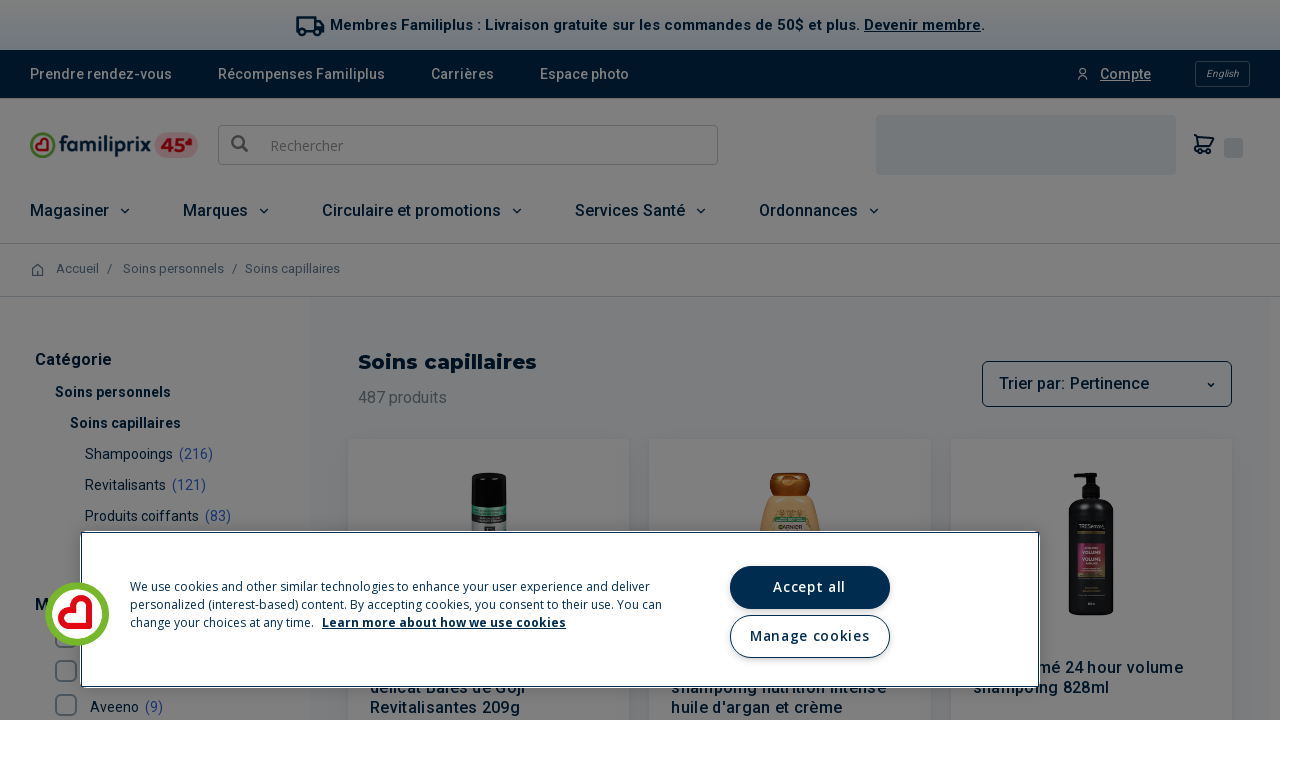

--- FILE ---
content_type: text/html;charset=UTF-8
request_url: https://magasiner.familiprix.com/fr/Soins-personnels/Soins-capillaires/c/2400
body_size: 69861
content:
<!DOCTYPE html>
<html lang="fr">
<head>
    <link rel="preload" as="fetch" crossorigin="use-credentials" href="/fr/session?fields=csrf"/>
    <script>
        const fpSession = {};
        fetch('/fr/session?fields=csrf', { credentials: 'include' })
            .then(s => s.json())
            .then(s =>  Object.assign(fpSession, s))
            .catch(e => console.error(e));

        window.fpSessionReadyHandler = function(callback) {
            const interval = setInterval(() => {
                if (fpSession.csrf) {
                    clearInterval(interval);
                    callback();
                }
            }, 10);

            setTimeout(() => {
                clearInterval(interval);
            }, 30000);
        }
    </script>

    <!-- Set variables -->
<title>Soins capillaires | Familiprix</title>

<meta name="robots" content="index,follow"/>
                <meta name="title" content="Soins capillaires"/>
<meta property="og:title" content="Soins capillaires"/>
<meta property="og:site_name" content="Familiprix"/>
<meta property="og:locale" content="fr">
 <meta property="og:image" content="https://assets-web.familiprix.com/assets/images/opengraph/home-fr-74da99a599c3ec5fcaeebcdff46810cb.jpg"/>
<meta property="og:type" content="website"/>

<script type="application/ld+json">
        {"@context":"http://schema.org","@type":"WebSite","url":"https://www.familiprix.com/","potentialAction":{"@type":"SearchAction","target":"https://www.familiprix.com/fr/recherche?q={search_term_string}","query-input":"required name=search_term_string"}}</script>
<script type="application/ld+json">
        {"@context":"http://schema.org","@id":"https://www.familiprix.com/#organization","@type":"Organization","address":{"@type":"PostalAddress","addressCountry":"CA","addressLocality":"Québec, QC","postalCode":"G2C 2C5","streetAddress":"6000 Rue Armand-Viau"},"areaServed":"CA","award":"Certification Entreprise Enfant Soleil - Diamant","brand":[{"@type":"Brand","image":"https://assets-api.familiprix.com/uploads/page/column_images/5cece6ba-105a-4e66-b87e-efd8e890a0c9/original_logo-biomedic.png","name":"Biomédic","url":"https://www.familiprix.com/fr/pages/nos-marques"},{"@type":"Brand","image":"https://assets-api.familiprix.com/uploads/page/column_images/e21d69a5-0c03-429d-abe4-21366af7c8f3/original_logo-essentiel-800.png","name":"Essentiel","url":"https://www.familiprix.com/fr/pages/nos-marques"}],"contactPoint":[{"@type":"ContactPoint","email":"experienceclient@familiprix.com","telephone":"+1 844 704-8040","contactType":"customer service"}],"description":"Familiprix, dont le siège social est situé à Québec, est un regroupement de 400 pharmacies avec un chiffre d’affaires au détail dépassant le milliard de dollars. Reconnue pour son dynamisme et son haut niveau de professionnalisme, Familiprix embauche plus de 6 000 personnes à travers son réseau et assure une présence dans toutes les régions du Québec et une partie du Nouveau-Brunswick. La bannière regroupe quatre types de succursales selon leur superficie : clinique, régulière, extra et le segment santé qui est axé sur l’humain et les saines habitudes de vie, 100 % santé.","foundingDate":"1977","foundingLocation":{"@type":"Place","name":"Rivière-du-Loup"},"legalName":"Familiprix inc.","logo":"https://static.familiprix.com/kit-de-presse/familiprix-vert-fondbleu-300px.png","name":"Familiprix","sameAs":["https://www.facebook.com/Familiprix","https://www.instagram.com/familiprix_officiel/","https://www.youtube.com/user/Familiprix"],"telephone":"(418) 847-3311","url":"https://www.familiprix.com/"}</script>
<script type="application/ld+json">
        {"@context":"http://schema.org","@type":"BreadcrumbList","name":"Breadcrumb","itemListElement":[{"@type":"ListItem","position":1,"item":{"@id":"https://magasiner.familiprix.com/fr/","name":"Accueil"}},{"@type":"ListItem","position":2,"item":{"@id":"https://magasiner.familiprix.com/fr/Soins-personnels/c/M101020","name":"Soins personnels"}},{"@type":"ListItem","position":3,"item":{"@id":"https://magasiner.familiprix.com/fr/Soins-personnels/Soins-capillaires/c/2400","name":"Soins capillaires"}}]}</script>
<meta property="og:url" content="https://magasiner.familiprix.com/fr/Soins-personnels/Soins-capillaires/c/2400"/>
<link rel="canonical" href="https://magasiner.familiprix.com/fr/Soins-personnels/Soins-capillaires/c/2400"/>
<link rel="alternate" hreflang="en" href="https://magasiner.familiprix.com/en/Personal-Care/Hair-Care/c/2400"/>
<link rel="alternate" hreflang="fr" href="https://magasiner.familiprix.com/fr/Soins-personnels/Soins-capillaires/c/2400"/>
<meta http-equiv="Content-Type" content="text/html; charset=utf-8"/>
    <meta http-equiv="X-UA-Compatible" content="IE=edge">
    <meta charset="utf-8">
    <meta name="viewport" content="width=device-width, initial-scale=1, user-scalable=no">

     <link rel="icon" type="image/x-icon" href="https://assets-web.familiprix.com/assets/favicon-9b6da496b1078eff56c310788c9f2b65.ico">
     <link rel="apple-touch-icon" sizes="57x57" href="https://assets-web.familiprix.com/assets/favicons/icon-57x57-a42b22d7bec262e3c39574ef33f27005.png">
     <link rel="apple-touch-icon" sizes="60x60" href="https://assets-web.familiprix.com/assets/favicons/icon-60x60-8612a2962f503d9e2cffed14e90ab34b.png">
     <link rel="apple-touch-icon" sizes="72x72" href="https://assets-web.familiprix.com/assets/favicons/icon-72x72-c6ca37809c5286f639fb9715658e2bec.png">
     <link rel="apple-touch-icon" sizes="76x76" href="https://assets-web.familiprix.com/assets/favicons/icon-76x76-37efaf03447e7c1d586a2929a6422aa3.png">
     <link rel="apple-touch-icon" sizes="114x114" href="https://assets-web.familiprix.com/assets/favicons/icon-114x114-95297d698ec187d6dc285032e9c7514d.png">
     <link rel="apple-touch-icon" sizes="120x120" href="https://assets-web.familiprix.com/assets/favicons/icon-120x120-f0c26d8f185849dab9f5ce03154d1c7e.png">
     <link rel="apple-touch-icon" sizes="144x144" href="https://assets-web.familiprix.com/assets/favicons/icon-144x144-c328e01aedd270b128c97dda7bbe65df.png">
     <link rel="apple-touch-icon" sizes="152x152" href="https://assets-web.familiprix.com/assets/favicons/icon-152x152-f9af4332dd588e04290c3927b9b3beec.png">
     <link rel="apple-touch-icon" sizes="180x180" href="https://assets-web.familiprix.com/assets/favicons/icon-180x180-506799f8a8f8f5d637083073bd46a00e.png">

     <link rel="icon" type="image/png" sizes="36x36" href="https://assets-web.familiprix.com/assets/favicons/icon-36x36-1f8a55682a00946adcf1aa0485a84e22.png">
     <link rel="icon" type="image/png" sizes="48x48" href="https://assets-web.familiprix.com/assets/favicons/icon-48x48-e272ac5b1b0128702e486da13e7b17f2.png">
     <link rel="icon" type="image/png" sizes="72x72" href="https://assets-web.familiprix.com/assets/favicons/icon-72x72-c6ca37809c5286f639fb9715658e2bec.png">
     <link rel="icon" type="image/png" sizes="96x96" href="https://assets-web.familiprix.com/assets/favicons/icon-96x96-99d7b818929aa80ea51a6cc6df9e2344.png">
     <link rel="icon" type="image/png" sizes="144x144" href="https://assets-web.familiprix.com/assets/favicons/icon-144x144-c328e01aedd270b128c97dda7bbe65df.png">
     <link rel="icon" type="image/png" sizes="192x192" href="https://assets-web.familiprix.com/assets/favicons/icon-192x192-10c3d162334475281bf07fabf24cff8f.png">

    <link rel="stylesheet" type="text/css" href="https://magasiner.familiprix.com/web-components/styles.css?v=1bf279ef8"/>
<link rel="stylesheet" type="text/css" href="//fonts.googleapis.com/css?family=Open+Sans:400,300,300italic,400italic,600,600italic,700,700italic,800,800italic" />
<link rel="stylesheet" type="text/css" media="all" href="/_ui/responsive/theme-FamiliprixTemplate/css/style.css?v=1bf279ef8"/>
		<link rel="stylesheet" type="text/css" media="all" href="/wro/addons_responsive.css?v=1bf279ef8" />
	<script src="/_ui/shared/js/analyticsmediator.js"></script>
<script>(function (w, d, s, l, i) {
        let id;
        
        id = undefined;
        

        if (!id) {
            sessionStorage.removeItem('familiprix_client_id');
        }
        const data = {'ClientId': id};
        let clientId = sessionStorage.getItem('familiprix_client_id');
        if (clientId && clientId === id) {
        }
        sessionStorage.setItem('familiprix_client_id', id);
        w[l] = w[l] || [];
        w[l].push(data);
        w[l].push({'event': 'login', ...data});
        w[l].push({'gtm.start': new Date().getTime(), event: 'gtm.js'});
        var f = d.getElementsByTagName(s)[0],
                j = d.createElement(s),
                dl = l !== 'dataLayer' ? '&l=' + l : '';
        j.async = true;
        j.src = 'https://www.googletagmanager.com/gtm.js?id=' + i + dl;
        f.parentNode.insertBefore(j, f);
    })(window, document, 'script', 'dataLayer', 'GTM-NHJZKCM');
    </script>














</head>

<body class="page-productList pageType-CategoryPage template-pages-category-productListPage  smartedit-page-uid-productList smartedit-page-uuid-eyJpdGVtSWQiOiJwcm9kdWN0TGlzdCIsImNhdGFsb2dJZCI6ImZhbWlsaXByaXhCMkNDb250ZW50Q2F0YWxvZyIsImNhdGFsb2dWZXJzaW9uIjoiT25saW5lIn0= smartedit-catalog-version-uuid-familiprixB2CContentCatalog/Online  language-fr">

<noscript>
        <iframe src="https://www.googletagmanager.com/ns.html?id=GTM-NHJZKCM" height="0" width="0"
                style="display:none;visibility:hidden"></iframe>
    </noscript>
<!-- Google Tag Manager Data Layer -->
<script type="text/javascript">
    window.gtm = {
        buildProductData: function (code, name, actualPrice, basePrice, categories, itemType, upc, quantity) {
            const price = parseFloat(actualPrice || '0').toFixed(2);
            const regularPrice = basePrice ? parseFloat(basePrice || '0').toFixed(2) : price;
            const qty = Number(quantity ?? 1);

            const product = {
                'item_id': upc || code,
                'item_name': name,
                
                'discount': Number(basePrice === actualPrice ? 0.00 : (regularPrice - price).toFixed(2)),
                'price': Number(price),
                'quantity': qty
            };

            if (itemType === '_O') {
                product['item_type'] = 'MVL';
            }

            if (categories && Array.isArray(categories)) {
                categories.forEach(function (cat, i) {
                    product['item_category' + (i === 0 ? '' : i + 1)] = cat;
                });
            }

            const value = Number(price * qty).toFixed(2);
            return {'value': value, 'product': product};
        },

        addStock: function (gtmProduct, inStock) {
            gtmProduct.product['in_stock'] = inStock ? 'oui' : 'non';
        }
    };

    
    window.dataLayer = window.dataLayer || [];

    
    const listItems = [];
    
    const categoryPath0 = [];
    
    categoryPath0.push('Soins personnels');
    
    categoryPath0.push('Soins capillaires');
    
    categoryPath0.push('Produits coiffants');
    
    const gtmProduct0 = gtm.buildProductData(
        '000000000000224676', 'FRENCH FORM FIX TEN\/FLEX 258ML',
        '7.99',
        '9.99',
        categoryPath0,
        '_B',
        '065883250249'
    );
    listItems.push({...gtmProduct0.product, 'index': 1});

    
    const categoryPath1 = [];
    
    categoryPath1.push('Soins personnels');
    
    categoryPath1.push('Soins capillaires');
    
    categoryPath1.push('Shampooings');
    
    const gtmProduct1 = gtm.buildProductData(
        '000000000000108234', 'WHOLE BLENDS SHP ARG\/AMANDE 370ML',
        '4.99',
        '6.99',
        categoryPath1,
        '_B',
        '603084563609'
    );
    listItems.push({...gtmProduct1.product, 'index': 2});

    
    const categoryPath2 = [];
    
    categoryPath2.push('Soins personnels');
    
    categoryPath2.push('Soins capillaires');
    
    categoryPath2.push('Shampooings');
    
    const gtmProduct2 = gtm.buildProductData(
        '000000000000108618', 'TRESEMME 24HR VOL SHP 828ML',
        '6.99',
        '9.49',
        categoryPath2,
        '_B',
        '022400393612'
    );
    listItems.push({...gtmProduct2.product, 'index': 3});

    
    const categoryPath3 = [];
    
    categoryPath3.push('Soins personnels');
    
    categoryPath3.push('Soins capillaires');
    
    categoryPath3.push('Revitalisants');
    
    const gtmProduct3 = gtm.buildProductData(
        '000000000000108622', 'TRESEMME 24HR VOL REV 828ML',
        '6.99',
        '9.49',
        categoryPath3,
        '_B',
        '022400393728'
    );
    listItems.push({...gtmProduct3.product, 'index': 4});

    
    const categoryPath4 = [];
    
    categoryPath4.push('Soins personnels');
    
    categoryPath4.push('Soins capillaires');
    
    categoryPath4.push('Shampooings');
    
    const gtmProduct4 = gtm.buildProductData(
        '000000000000108625', 'TRESEMME R\/MOIST SHP SUP HYD 828ML',
        '6.99',
        '9.49',
        categoryPath4,
        '_B',
        '055451001021'
    );
    listItems.push({...gtmProduct4.product, 'index': 5});

    
    const categoryPath5 = [];
    
    categoryPath5.push('Soins personnels');
    
    categoryPath5.push('Soins capillaires');
    
    categoryPath5.push('Shampooings');
    
    const gtmProduct5 = gtm.buildProductData(
        '000000000000125836', 'JF SH\/BLD SHP MVE INT 250ML',
        '9.99',
        '14.99',
        categoryPath5,
        '_B',
        '717226263415'
    );
    listItems.push({...gtmProduct5.product, 'index': 6});

    
    const categoryPath6 = [];
    
    categoryPath6.push('Soins personnels');
    
    categoryPath6.push('Soins capillaires');
    
    categoryPath6.push('Revitalisants');
    
    const gtmProduct6 = gtm.buildProductData(
        '000000000000125910', 'HD&SHD REV CLASS 325ML',
        '6.79',
        '7.99',
        categoryPath6,
        '_B',
        '037000545095'
    );
    listItems.push({...gtmProduct6.product, 'index': 7});

    
    const categoryPath7 = [];
    
    categoryPath7.push('Soins personnels');
    
    categoryPath7.push('Soins capillaires');
    
    categoryPath7.push('Shampooings');
    
    const gtmProduct7 = gtm.buildProductData(
        '000000000000148314', 'FRENCH FORM SHP SEC RAFR  160G',
        '7.99',
        '11.49',
        categoryPath7,
        '_B',
        '065883250010'
    );
    listItems.push({...gtmProduct7.product, 'index': 8});

    
    const categoryPath8 = [];
    
    categoryPath8.push('Soins personnels');
    
    categoryPath8.push('Soins capillaires');
    
    categoryPath8.push('Shampooings');
    
    const gtmProduct8 = gtm.buildProductData(
        '000000000000140740', 'WHOLE BLENDS SHP CO\/WAT\/ALOES 370ML',
        '4.99',
        '6.99',
        categoryPath8,
        '_B',
        '603084573417'
    );
    listItems.push({...gtmProduct8.product, 'index': 9});

    
    const categoryPath9 = [];
    
    categoryPath9.push('Soins personnels');
    
    categoryPath9.push('Soins capillaires');
    
    categoryPath9.push('Shampooings');
    
    const gtmProduct9 = gtm.buildProductData(
        '000000000000146404', 'DOVE SHP TH BREAKAGE REMEDY 400ML',
        '7.99',
        '12.29',
        categoryPath9,
        '_B',
        '079400478986'
    );
    listItems.push({...gtmProduct9.product, 'index': 10});

    
    const categoryPath10 = [];
    
    categoryPath10.push('Soins personnels');
    
    categoryPath10.push('Soins capillaires');
    
    categoryPath10.push('Revitalisants');
    
    const gtmProduct10 = gtm.buildProductData(
        '000000000000140741', 'WHOLE BLENDS REV CO\/WAT\/ALOES 370ML',
        '4.99',
        '6.99',
        categoryPath10,
        '_B',
        '603084573424'
    );
    listItems.push({...gtmProduct10.product, 'index': 11});

    
    const categoryPath11 = [];
    
    categoryPath11.push('Soins personnels');
    
    categoryPath11.push('Soins capillaires');
    
    categoryPath11.push('Shampooings');
    
    const gtmProduct11 = gtm.buildProductData(
        '000000000000146402', 'DOVE SHP TH HYD SPA 400ML',
        '7.99',
        '12.29',
        categoryPath11,
        '_B',
        '079400478979'
    );
    listItems.push({...gtmProduct11.product, 'index': 12});

    
    const categoryPath12 = [];
    
    categoryPath12.push('Soins personnels');
    
    categoryPath12.push('Soins capillaires');
    
    categoryPath12.push('Revitalisants');
    
    const gtmProduct12 = gtm.buildProductData(
        '000000000000146403', 'DOVE REV THERAPY HYD SPA 400ML',
        '7.99',
        '12.29',
        categoryPath12,
        '_B',
        '079400478931'
    );
    listItems.push({...gtmProduct12.product, 'index': 13});

    
    const categoryPath13 = [];
    
    categoryPath13.push('Soins personnels');
    
    categoryPath13.push('Soins capillaires');
    
    categoryPath13.push('Produits coiffants');
    
    const gtmProduct13 = gtm.buildProductData(
        '000000000000000880', 'TRESEMME FIX TEN\/XTRA INOD 311G',
        '6.99',
        '9.29',
        categoryPath13,
        '_B',
        '055451787703'
    );
    listItems.push({...gtmProduct13.product, 'index': 14});

    
    const categoryPath14 = [];
    
    categoryPath14.push('Soins personnels');
    
    categoryPath14.push('Soins capillaires');
    
    categoryPath14.push('Shampooings');
    
    const gtmProduct14 = gtm.buildProductData(
        '000000000000025415', 'BATISTE SHP SEC XXL VOL 200ML',
        '10.39',
        '12.99',
        categoryPath14,
        '_B',
        '5010724527542'
    );
    listItems.push({...gtmProduct14.product, 'index': 15});

    
    const categoryPath15 = [];
    
    categoryPath15.push('Soins personnels');
    
    categoryPath15.push('Soins capillaires');
    
    categoryPath15.push('Shampooings');
    
    const gtmProduct15 = gtm.buildProductData(
        '000000000000025411', 'BATISTE SHP SEC TROP 200ML',
        '9.19',
        '11.49',
        categoryPath15,
        '_B',
        '5010724527511'
    );
    listItems.push({...gtmProduct15.product, 'index': 16});

    
    const categoryPath16 = [];
    
    categoryPath16.push('Soins personnels');
    
    categoryPath16.push('Soins capillaires');
    
    categoryPath16.push('Shampooings');
    
    const gtmProduct16 = gtm.buildProductData(
        '000000000000024731', 'JF FRIZZ SHP REPAR 250ML',
        '9.99',
        '14.99',
        categoryPath16,
        '_B',
        '717226212864'
    );
    listItems.push({...gtmProduct16.product, 'index': 17});

    
    const categoryPath17 = [];
    
    categoryPath17.push('Soins personnels');
    
    categoryPath17.push('Soins capillaires');
    
    categoryPath17.push('Shampooings');
    
    const gtmProduct17 = gtm.buildProductData(
        '000000000000025386', 'BATISTE SHP SEC ORIG 200ML',
        '9.19',
        '11.49',
        categoryPath17,
        '_B',
        '5010724527481'
    );
    listItems.push({...gtmProduct17.product, 'index': 18});

    
    const categoryPath18 = [];
    
    categoryPath18.push('Soins personnels');
    
    categoryPath18.push('Soins capillaires');
    
    categoryPath18.push('Revitalisants');
    
    const gtmProduct18 = gtm.buildProductData(
        '000000000000024735', 'JF FRIZZ REV REPAR 250ML',
        '9.99',
        '14.99',
        categoryPath18,
        '_B',
        '717226212871'
    );
    listItems.push({...gtmProduct18.product, 'index': 19});

    
    const categoryPath19 = [];
    
    categoryPath19.push('Soins personnels');
    
    categoryPath19.push('Soins capillaires');
    
    categoryPath19.push('Shampooings');
    
    const gtmProduct19 = gtm.buildProductData(
        '000000000000066641', 'BATISTE SHP SEC BLUSH  200ML',
        '9.19',
        '11.49',
        categoryPath19,
        '_B',
        '5010724527375'
    );
    listItems.push({...gtmProduct19.product, 'index': 20});

    
    const categoryPath20 = [];
    
    categoryPath20.push('Soins personnels');
    
    categoryPath20.push('Soins capillaires');
    
    categoryPath20.push('Shampooings');
    
    const gtmProduct20 = gtm.buildProductData(
        '000000000000089611', 'WHOLE BLENDS SHP UD O\/DEL370ML',
        '4.99',
        '6.99',
        categoryPath20,
        '_B',
        '603084543311'
    );
    listItems.push({...gtmProduct20.product, 'index': 21});

    
    const categoryPath21 = [];
    
    categoryPath21.push('Soins personnels');
    
    categoryPath21.push('Soins capillaires');
    
    categoryPath21.push('Shampooings');
    
    const gtmProduct21 = gtm.buildProductData(
        '000000000000066460', 'WHOLE BLENDS SHP ARG\/CAMELIA 370ML',
        '4.99',
        '6.99',
        categoryPath21,
        '_B',
        '603084459339'
    );
    listItems.push({...gtmProduct21.product, 'index': 22});

    
    const categoryPath22 = [];
    
    categoryPath22.push('Soins personnels');
    
    categoryPath22.push('Soins capillaires');
    
    categoryPath22.push('Produits coiffants');
    
    const gtmProduct22 = gtm.buildProductData(
        '000000000000091449', 'JF FRIZZ EASE DR CURL MOU150ML',
        '9.99',
        '14.99',
        categoryPath22,
        '_B',
        '717226246807'
    );
    listItems.push({...gtmProduct22.product, 'index': 23});

    
    const categoryPath23 = [];
    
    categoryPath23.push('Soins personnels');
    
    categoryPath23.push('Soins capillaires');
    
    categoryPath23.push('Revitalisants');
    
    const gtmProduct23 = gtm.buildProductData(
        '000000000000089612', 'WHOLE BLENDS REV ULT\/DX O\/DELICACY 370ML',
        '4.99',
        '6.99',
        categoryPath23,
        '_B',
        '603084543359'
    );
    listItems.push({...gtmProduct23.product, 'index': 24});

    
    const categoryPath24 = [];
    
    categoryPath24.push('Soins personnels');
    
    categoryPath24.push('Soins capillaires');
    
    categoryPath24.push('Shampooings');
    
    const gtmProduct24 = gtm.buildProductData(
        '000000000000090297', 'BATISTE SHP SEC FRAIS  200ML',
        '9.19',
        '11.49',
        categoryPath24,
        '_B',
        '5010724527450'
    );
    listItems.push({...gtmProduct24.product, 'index': 25});

    
    const categoryPath25 = [];
    
    categoryPath25.push('Soins personnels');
    
    categoryPath25.push('Soins capillaires');
    
    categoryPath25.push('Shampooings');
    
    const gtmProduct25 = gtm.buildProductData(
        '000000000000043760', 'BATISTE SHP SEC BR FCE RICHE 200ML',
        '10.39',
        '12.99',
        categoryPath25,
        '_B',
        '5010724527443'
    );
    listItems.push({...gtmProduct25.product, 'index': 26});

    
    const categoryPath26 = [];
    
    categoryPath26.push('Soins personnels');
    
    categoryPath26.push('Soins capillaires');
    
    categoryPath26.push('Shampooings');
    
    const gtmProduct26 = gtm.buildProductData(
        '000000000000040299', 'JF B\/BR SHP COLOR VIB 250ML',
        '9.99',
        '14.99',
        categoryPath26,
        '_B',
        '717226226342'
    );
    listItems.push({...gtmProduct26.product, 'index': 27});

    
    const categoryPath27 = [];
    
    categoryPath27.push('Soins personnels');
    
    categoryPath27.push('Soins capillaires');
    
    categoryPath27.push('Shampooings');
    
    const gtmProduct27 = gtm.buildProductData(
        '000000000000043224', 'JF SH\/BLDE SHP VIOLET CRU250ML',
        '9.99',
        '14.99',
        categoryPath27,
        '_B',
        '717226151262'
    );
    listItems.push({...gtmProduct27.product, 'index': 28});

    
    const categoryPath28 = [];
    
    categoryPath28.push('Soins personnels');
    
    categoryPath28.push('Soins capillaires');
    
    categoryPath28.push('Shampooings');
    
    const gtmProduct28 = gtm.buildProductData(
        '000000000000040430', 'WHOLE BLENDS SHP TRESOR MIEL 370ML',
        '4.99',
        '6.99',
        categoryPath28,
        '_B',
        '603084459490'
    );
    listItems.push({...gtmProduct28.product, 'index': 29});

    
    const categoryPath29 = [];
    
    categoryPath29.push('Soins personnels');
    
    categoryPath29.push('Soins capillaires');
    
    categoryPath29.push('Shampooings');
    
    const gtmProduct29 = gtm.buildProductData(
        '000000000000040434', 'WHOLE BLENDS SHP COC\/COCOA 370ML',
        '4.99',
        '6.99',
        categoryPath29,
        '_B',
        '603084459384'
    );
    listItems.push({...gtmProduct29.product, 'index': 30});

    
    const categoryPath30 = [];
    
    categoryPath30.push('Soins personnels');
    
    categoryPath30.push('Soins capillaires');
    
    categoryPath30.push('Shampooings');
    
    const gtmProduct30 = gtm.buildProductData(
        '000000000000040438', 'WHOLE BLENDS SHP AVOCAT SHEA 370ML',
        '4.99',
        '6.99',
        categoryPath30,
        '_B',
        '603084459261'
    );
    listItems.push({...gtmProduct30.product, 'index': 31});

    
    const categoryPath31 = [];
    
    categoryPath31.push('Soins personnels');
    
    categoryPath31.push('Soins capillaires');
    
    categoryPath31.push('Revitalisants');
    
    const gtmProduct31 = gtm.buildProductData(
        '000000000000058438', 'JF SH\/BLDE REV VIOLET CRU250ML',
        '9.99',
        '14.99',
        categoryPath31,
        '_B',
        '717226151279'
    );
    listItems.push({...gtmProduct31.product, 'index': 32});

    
    const categoryPath32 = [];
    
    categoryPath32.push('Soins personnels');
    
    categoryPath32.push('Soins capillaires');
    
    categoryPath32.push('Revitalisants');
    
    const gtmProduct32 = gtm.buildProductData(
        '000000000000040431', 'WHOLE BLENDS REV TRESOR MIEL 370ML',
        '4.99',
        '6.99',
        categoryPath32,
        '_B',
        '603084459469'
    );
    listItems.push({...gtmProduct32.product, 'index': 33});

    
    const categoryPath33 = [];
    
    categoryPath33.push('Soins personnels');
    
    categoryPath33.push('Soins capillaires');
    
    categoryPath33.push('Revitalisants');
    
    const gtmProduct33 = gtm.buildProductData(
        '000000000000040439', 'WHOLE BLENDS REV AVOCAT SHEA 370ML',
        '4.99',
        '6.99',
        categoryPath33,
        '_B',
        '603084459230'
    );
    listItems.push({...gtmProduct33.product, 'index': 34});

    
    const categoryPath34 = [];
    
    categoryPath34.push('Soins personnels');
    
    categoryPath34.push('Soins capillaires');
    
    categoryPath34.push('Revitalisants');
    
    const gtmProduct34 = gtm.buildProductData(
        '000000000000040301', 'JF B\/BR REV COLOR VIB 250ML',
        '9.99',
        '14.99',
        categoryPath34,
        '_B',
        '717226226359'
    );
    listItems.push({...gtmProduct34.product, 'index': 35});

    
    const categoryPath35 = [];
    
    categoryPath35.push('Soins personnels');
    
    categoryPath35.push('Soins capillaires');
    
    categoryPath35.push('Shampooings');
    
    const gtmProduct35 = gtm.buildProductData(
        '000000000000106451', 'BATISTE SHP SEC BLD 200ML',
        '10.39',
        '12.99',
        categoryPath35,
        '_B',
        '5010724527467'
    );
    listItems.push({...gtmProduct35.product, 'index': 36});

    
    const categoryPath36 = [];
    
    categoryPath36.push('Soins personnels');
    
    categoryPath36.push('Soins capillaires');
    
    categoryPath36.push('Shampooings');
    
    const gtmProduct36 = gtm.buildProductData(
        '000000000000106446', 'BATISTE SHP SEC NAT 200ML',
        '9.19',
        '11.49',
        categoryPath36,
        '_B',
        '5010724529836'
    );
    listItems.push({...gtmProduct36.product, 'index': 37});

    
    const categoryPath37 = [];
    
    categoryPath37.push('Soins personnels');
    
    categoryPath37.push('Soins capillaires');
    
    categoryPath37.push('Shampooings');
    
    const gtmProduct37 = gtm.buildProductData(
        '000000000000100770', 'BATISTE SHP SEC BRUNETTE 200ML',
        '10.39',
        '12.99',
        categoryPath37,
        '_B',
        '5010724527474'
    );
    listItems.push({...gtmProduct37.product, 'index': 38});

    
    const categoryPath38 = [];
    
    categoryPath38.push('Soins personnels');
    
    categoryPath38.push('Soins capillaires');
    
    categoryPath38.push('Shampooings');
    
    const gtmProduct38 = gtm.buildProductData(
        '000000000000108608', 'TRESEMME RAV\/COUL SHP 828ML',
        '6.99',
        '9.49',
        categoryPath38,
        '_B',
        '022400393636'
    );
    listItems.push({...gtmProduct38.product, 'index': 39});

    
    const categoryPath39 = [];
    
    categoryPath39.push('Soins personnels');
    
    categoryPath39.push('Soins capillaires');
    
    categoryPath39.push('Revitalisants');
    
    const gtmProduct39 = gtm.buildProductData(
        '000000000000108611', 'TRESEMME RAV\/COUL REV 828ML',
        '6.99',
        '9.49',
        categoryPath39,
        '_B',
        '022400393773'
    );
    listItems.push({...gtmProduct39.product, 'index': 40});

    
    const categoryPath40 = [];
    
    categoryPath40.push('Soins personnels');
    
    categoryPath40.push('Soins capillaires');
    
    categoryPath40.push('Revitalisants');
    
    const gtmProduct40 = gtm.buildProductData(
        '000000000000108630', 'TRESEMME R\/MOIST REV SUP HYD 828ML',
        '6.99',
        '9.49',
        categoryPath40,
        '_B',
        '055451000970'
    );
    listItems.push({...gtmProduct40.product, 'index': 41});

    
    const categoryPath41 = [];
    
    categoryPath41.push('Soins personnels');
    
    categoryPath41.push('Soins capillaires');
    
    categoryPath41.push('Shampooings');
    
    const gtmProduct41 = gtm.buildProductData(
        '000000000000108656', 'TRESEMME C\/NAT SHP HYD 828ML',
        '6.99',
        '9.49',
        categoryPath41,
        '_B',
        '055451000994'
    );
    listItems.push({...gtmProduct41.product, 'index': 42});

    
    const categoryPath42 = [];
    
    categoryPath42.push('Soins personnels');
    
    categoryPath42.push('Soins capillaires');
    
    categoryPath42.push('Revitalisants');
    
    const gtmProduct42 = gtm.buildProductData(
        '000000000000108665', 'TRESEMME C\/NAT REV HYD 828ML',
        '6.99',
        '9.49',
        categoryPath42,
        '_B',
        '055451000949'
    );
    listItems.push({...gtmProduct42.product, 'index': 43});

    
    const categoryPath43 = [];
    
    categoryPath43.push('Soins personnels');
    
    categoryPath43.push('Soins capillaires');
    
    categoryPath43.push('Revitalisants');
    
    const gtmProduct43 = gtm.buildProductData(
        '000000000000108230', 'WHOLE BLENDS REV ARG\/AMANDE 370ML',
        '4.99',
        '6.99',
        categoryPath43,
        '_B',
        '603084563593'
    );
    listItems.push({...gtmProduct43.product, 'index': 44});

    
    const categoryPath44 = [];
    
    categoryPath44.push('Soins personnels');
    
    categoryPath44.push('Soins capillaires');
    
    categoryPath44.push('Produits coiffants');
    
    const gtmProduct44 = gtm.buildProductData(
        '000000000000133090', 'DIPPITY DO GEL SPT ULT 350ML',
        '3.59',
        '3.79',
        categoryPath44,
        '_B',
        '067545007178'
    );
    listItems.push({...gtmProduct44.product, 'index': 45});

    
    const categoryPath45 = [];
    
    categoryPath45.push('Soins personnels');
    
    categoryPath45.push('Soins capillaires');
    
    categoryPath45.push('Shampooings');
    
    const gtmProduct45 = gtm.buildProductData(
        '000000000000126050', 'WHOLE BLENDS SHP RICIN 370ML',
        '4.99',
        '6.99',
        categoryPath45,
        '_B',
        '603084545261'
    );
    listItems.push({...gtmProduct45.product, 'index': 46});

    
    const categoryPath46 = [];
    
    categoryPath46.push('Soins personnels');
    
    categoryPath46.push('Soins capillaires');
    
    categoryPath46.push('Revitalisants');
    
    const gtmProduct46 = gtm.buildProductData(
        '000000000000126051', 'WHOLE BLENDS REV RICIN  370ML',
        '4.99',
        '6.99',
        categoryPath46,
        '_B',
        '603084545278'
    );
    listItems.push({...gtmProduct46.product, 'index': 47});

    
    const categoryPath47 = [];
    
    categoryPath47.push('Soins personnels');
    
    categoryPath47.push('Soins capillaires');
    
    categoryPath47.push('Traitements capillaires');
    
    const gtmProduct47 = gtm.buildProductData(
        '000000000000198383', 'JF B\/BLD S\/W SALT FIX 150ML',
        '9.99',
        '14.99',
        categoryPath47,
        '_B',
        '717226212765'
    );
    listItems.push({...gtmProduct47.product, 'index': 48});

    
    const categoryPath48 = [];
    
    categoryPath48.push('Soins personnels');
    
    categoryPath48.push('Soins capillaires');
    
    categoryPath48.push('Produits coiffants');
    
    const gtmProduct48 = gtm.buildProductData(
        '000000000000208797', 'TRESEMME FIX TEN\/XTRA 300ML',
        '6.99',
        '9.29',
        categoryPath48,
        '_B',
        '055451002998'
    );
    listItems.push({...gtmProduct48.product, 'index': 49});

    
    const categoryPath49 = [];
    
    categoryPath49.push('Soins personnels');
    
    categoryPath49.push('Soins capillaires');
    
    categoryPath49.push('Shampooings');
    
    const gtmProduct49 = gtm.buildProductData(
        '000000000000168540', 'BATISTE SHP SEC BAMB GARDENIA 200ML',
        '10.39',
        '12.99',
        categoryPath49,
        '_B',
        '5010724544570'
    );
    listItems.push({...gtmProduct49.product, 'index': 50});

    
    const categoryPath50 = [];
    
    categoryPath50.push('Soins personnels');
    
    categoryPath50.push('Soins capillaires');
    
    categoryPath50.push('Traitements capillaires');
    
    const gtmProduct50 = gtm.buildProductData(
        '000000000000169995', 'DOVE 7\/1 MIRACLE MIST 221ML',
        '7.99',
        '12.29',
        categoryPath50,
        '_B',
        '079400492005'
    );
    listItems.push({...gtmProduct50.product, 'index': 51});

    
    const categoryPath51 = [];
    
    categoryPath51.push('Soins personnels');
    
    categoryPath51.push('Soins capillaires');
    
    categoryPath51.push('Traitements capillaires');
    
    const gtmProduct51 = gtm.buildProductData(
        '000000000000169997', 'DOVE SER GLOSS REPAIR 162ML',
        '7.99',
        '12.29',
        categoryPath51,
        '_B',
        '079400491992'
    );
    listItems.push({...gtmProduct51.product, 'index': 52});

    
    const categoryPath52 = [];
    
    categoryPath52.push('Soins personnels');
    
    categoryPath52.push('Soins capillaires');
    
    categoryPath52.push('Traitements capillaires');
    
    const gtmProduct52 = gtm.buildProductData(
        '000000000000187402', 'JF SH\/BLD VAPO ECLAIR 105ML',
        '9.99',
        '14.99',
        categoryPath52,
        '_B',
        '717226286841'
    );
    listItems.push({...gtmProduct52.product, 'index': 53});

    
    const categoryPath53 = [];
    
    categoryPath53.push('Soins personnels');
    
    categoryPath53.push('Soins capillaires');
    
    categoryPath53.push('Revitalisants');
    
    const gtmProduct53 = gtm.buildProductData(
        '000000000000188945', 'WHOLE BLENDS REV CHARCOAL 356ML',
        '4.99',
        '6.99',
        categoryPath53,
        '_B',
        '603084078387'
    );
    listItems.push({...gtmProduct53.product, 'index': 54});

    
    const categoryPath54 = [];
    
    categoryPath54.push('Soins personnels');
    
    categoryPath54.push('Soins capillaires');
    
    categoryPath54.push('Shampooings');
    
    const gtmProduct54 = gtm.buildProductData(
        '000000000000188944', 'WHOLE BLENDS SHP CHARCOAL 346ML',
        '4.99',
        '6.99',
        categoryPath54,
        '_B',
        '603084078370'
    );
    listItems.push({...gtmProduct54.product, 'index': 55});

    
    const categoryPath55 = [];
    
    categoryPath55.push('Soins personnels');
    
    categoryPath55.push('Soins capillaires');
    
    categoryPath55.push('Shampooings');
    
    const gtmProduct55 = gtm.buildProductData(
        '000000000000189305', 'TRESEMME EFFORT\/WAVES SHP 828ML',
        '6.99',
        '9.49',
        categoryPath55,
        '_B',
        '022400011745'
    );
    listItems.push({...gtmProduct55.product, 'index': 56});

    
    const categoryPath56 = [];
    
    categoryPath56.push('Soins personnels');
    
    categoryPath56.push('Soins capillaires');
    
    categoryPath56.push('Revitalisants');
    
    const gtmProduct56 = gtm.buildProductData(
        '000000000000189306', 'TRESEMME EFFORT\/WAVES REV 828ML',
        '6.99',
        '9.49',
        categoryPath56,
        '_B',
        '022400011790'
    );
    listItems.push({...gtmProduct56.product, 'index': 57});

    
    const categoryPath57 = [];
    
    categoryPath57.push('Soins personnels');
    
    categoryPath57.push('Soins capillaires');
    
    categoryPath57.push('Shampooings');
    
    const gtmProduct57 = gtm.buildProductData(
        '000000000000189311', 'TRESEMME P\/BLD SHP 828ML',
        '6.99',
        '9.49',
        categoryPath57,
        '_B',
        '022400011455'
    );
    listItems.push({...gtmProduct57.product, 'index': 58});

    
    const categoryPath58 = [];
    
    categoryPath58.push('Soins personnels');
    
    categoryPath58.push('Soins capillaires');
    
    categoryPath58.push('Revitalisants');
    
    const gtmProduct58 = gtm.buildProductData(
        '000000000000189313', 'TRESEMME P\/BLD REV  828ML',
        '6.99',
        '9.49',
        categoryPath58,
        '_B',
        '022400011479'
    );
    listItems.push({...gtmProduct58.product, 'index': 59});

    
    const categoryPath59 = [];
    
    categoryPath59.push('Soins personnels');
    
    categoryPath59.push('Soins capillaires');
    
    categoryPath59.push('Produits coiffants');
    
    const gtmProduct59 = gtm.buildProductData(
        '000000000000189341', 'TRESEMME VAPO PROT CHALEUR 236ML',
        '6.99',
        '9.29',
        categoryPath59,
        '_B',
        '022400623924'
    );
    listItems.push({...gtmProduct59.product, 'index': 60});

    
    window.dataLayer.push({
        'event': 'view_item_list',
        'ecommerce': {
            'item_list_id': 'listing_page',
            'item_list_name': 'Listing Page',
            'currency': 'CAD',
            'items': listItems
        }
    });

    window.mediator.subscribe('productClick_gtm', function (data) {
        if (listItems[data.index]) {
            gtm.trackProductClick(listItems[data.index], data.productUrl);
        }
    });

    gtm.trackProductClick = function (product, productUrl) {
        window.dataLayer.push({
            'event': 'select_item',
            'ecommerce': {
                'item_list_id': 'listing_page',
                'item_list_name': 'Listing Page',
                'currency': 'CAD',
                'items': [product]
            },
            'eventCallback': function (gtmId) {
                if (gtmId === 'GTM-NHJZKCM' && productUrl) {
                    document.location = productUrl;
                }
            }
        });
    }

    

    window.mediator.subscribe('addToCart_gtm', function (data) {
        window.dataLayer.push({
            'event': 'AddToCartMethod',
            'AddToCartPage': 'PLP'
        });

        window.dataLayer.push({
            'event': 'add_to_cart',
            'ecommerce': {
                'currency': 'CAD',
                'value': data.value,
                'items': [data.product]
            }
        });
    });

    window.mediator.subscribe('removeFromCart_gtm', function (data) {
        if (data.productCode && data.productName && data.productPrice && data.quantityRemoved) {
            gtm.trackRemoveFromCart(data.productCode, data.productName, data.productPrice, data.quantityRemoved);
        }
    });

    gtm.trackRemoveFromCart = function (productCode, productName, productPrice, quantityRemoved) {
        window.dataLayer.push({
            'event': 'removeFromCart',
            'ecommerce': {
                'currencyCode': 'CAD',
                'remove': {
                    'products': [{
                        'id': productCode,
                        'name': productName,
                        'price': productPrice,
                        'quantity': Number(quantityRemoved)
                    }]
                }
            }
        });
    }

    window.mediator.subscribe('onBannerClick_gtm', function (data) {
        if (data.bannerId && data.bannerName && data.bannerCreative && data.bannerPos && data.bannerUrl) {
            gtm.trackOnBannerClick(data.bannerId, data.bannerName, data.bannerCreative, data.bannerPos, data.bannerUrl);
        }
    });

    gtm.trackOnBannerClick = function (bannerId, bannerName, bannerCreative, bannerPos, bannerUrl) {
        window.dataLayer.push({
            'event': 'promotionClick',
            'ecommerce': {
                'promoClick': {
                    'promotions': [
                        {
                            'id': bannerId,
                            'name': bannerName,
                            'creative': bannerCreative,
                            'position': bannerPos
                        }]
                }
            },
            'eventCallback': function (gtmId) {
                if (gtmId === 'GTM-NHJZKCM' && bannerUrl) {
                    document.location = bannerUrl;
                }
            }
        });
    }

    </script>
<!-- End Google Tag Manager Data Layer -->
<main data-currency-iso-code="CAD">
			<a href="#skip-to-content" class="skiptocontent" data-role="none">text.skipToContent</a>
			<a href="#skiptonavigation" class="skiptonavigation" data-role="none">text.skipToNavigation</a>


			<div class="yCmsContentSlot">
<div class="content"><script>
// Vérifier si l'URL actuelle correspond à https://abc.com
if (window.location.href === "https://magasiner.familiprix.com/fr/p/000000000000109237") {
  // Rediriger vers https://def.com
  window.location.href = "https://magasiner.familiprix.com/fr/p/000000000000109238";
}
</script></div><div class="content"><script>
// Vérifier si l'URL actuelle correspond à https://abc.com en Français
if (window.location.href === "https://magasiner.familiprix.com/fr/c/holiday-gifts") {
  // Rediriger vers https://def.com
  window.location.href = "https://magasiner.familiprix.com/fr/c/giftIdeas";
}
// Vérifier si l'URL actuelle correspond à https://abc.com en Français
else if (window.location.href === "https://magasiner.familiprix.com/fr/Id%C3%A9es-cadeaux-des-F%C3%AAtes/c/holiday-gifts") {
  // Rediriger vers https://def.com
  window.location.href = "https://magasiner.familiprix.com/fr/Id%C3%A9es-cadeaux-des-F%C3%AAtes/c/giftIdeas";
}
</script></div><div class="content"><style type="text/css">
            .bg-categorie-header{
                padding: 0;
                margin: 0;}
            .bg-bleu{
                background-color: #e3f1fb;
            }
            .bg-beige{
                background-color: #F0E6DF;
            }
            .bg-soleil{
                background-color: #f5a92f;
            }
            .bleu{
                color: #002c50;}
                
            .pb-categorie-header{
                padding-bottom: 2rem;
            }
            .titre-categorie-header{
                font-family: 'Montserrat', Arial, Helvetica, sans-serif;
                font-size: 30px;
                font-weight: 800;
                line-height: 50px;
                margin-top: 1rem;
            }
           
            .conteneur-categorie-header{
                display: flex;
                flex-direction: column;
                padding: 4em;
                margin: auto;
                justify-content: center;}
            
            .colonne-categorie-header-text, .colonne-categorie-header-img {
                display: flex;
                flex-direction: column;}
            .colonne-categorie-header-text {
                align-items: flex-start;}
                .description-categorie-header{
                    font-family: 'Roboto', Arial, Helvetica, sans-serif;
                    font-size: 20px;
                    line-height: 27px;
                    text-align: left;
                    margin-bottom: 2rem;
                }
            .colonne-categorie-header-img {
                align-items: center;}
            .cover img{
                display: flex;
                height: auto;
                /* width: 100%; */
                margin: 0 auto;}
            .min-em{
                position: relative;
                min-width: 4em;}
            @media screen and (min-width: 62rem) {
                .conteneur-categorie-header{
                    display: flex;
                    flex-direction: row;}
                .colonne-categorie-header-text {
                    display: flex;
                    flex-direction: column;
                    width: 60%;}
                .colonne-categorie-header-img {
                    display: flex;
                    flex-direction: column;
                    width: 40%;}
            }
</style></div><div class="content"><style>
        .banner-content a{
            text-decoration: underline;
            color: #002C50;
        }
        .content{
            margin-bottom: 0;
        }
        
        .conteneur-blue-grad-small{
            position: relative;
            width: 100%;
            background: linear-gradient(0deg, #E2F2FF, rgba(232, 245, 255, 0));
            margin-bottom: 0px;
        }
        .conteneur{
            display: flex;
            flex-direction: column;
            align-items: center;
            justify-content: center;
            min-width: 60px;
            margin: 0 auto;
            padding: 10px 5%;
        }
        .banner-content{
            font-family: "Roboto", sans-serif;
            text-align: center;
            font-size: 15px;
            font-weight: 700;
            color: #002C50;
            margin-bottom: 0;
        }
        .icon-shipping{
            display: inline-block;
            height: 30px;
            width: 30px;
            vertical-align: middle;
            margin-right: 5px;
        }
        @media screen and (min-width: 575px) {
            
            .conteneur{
                flex-direction: row;
            }

        }
       
    </style>

</head>
<body>
    <div class="conteneur-blue-grad-small">
        <div class="conteneur">
            <div class="icon-shipping">
                <img src="https://familiprix-static.s3.amazonaws.com/commerce/b2c/icon-shipping-v2.svg" alt="camion de livraison">
            </div>
            <p class="banner-content">
                Membres Familiplus : Livraison gratuite sur les commandes de 50$ et plus. <a href="https://www.familiprix.com/fr/familiplus">Devenir membre</a>.
            </p>
        </div>

    </div>
    
</body></div></div><div class="yCmsContentSlot MainHeader">
<header class="js-mainHeader">
    <nav class="navigation navigation--top hidden-xs hidden-sm">
        <div class="row">
            <div class="col-sm-8 col-md-7">
                <div class="nav__left">
                    <div class="nav__item">
                        <div class="nav_local_quick_links">
                            <span class="yCmsComponent nav_local_quick_links_item">
<a href="https://www.familiprix.com/fr/services" target="_blank" rel="noopener noreferrer">Prendre rendez-vous</a></span><span class="yCmsComponent nav_local_quick_links_item">
<a href="https://www.familiprix.com/fr/familiplus" target="_blank" rel="noopener noreferrer">Récompenses Familiplus</a></span><span class="yCmsComponent nav_local_quick_links_item">
<a href="https://www.familiprix.com/fr/emplois" target="_blank" class="standalone" rel="noopener noreferrer">Carrières</a></span><span class="yCmsComponent nav_local_quick_links_item">
<a href="https://www.familiprix.com/fr/pages/espace-photo" target="_blank" rel="noopener noreferrer">Espace photo</a></span></div>
                    </div>
                    </div>
            </div>
            <div class="col-sm-4 col-md-5">
                <div class="nav__right">
                    <ul class="nav__links nav__links--account nav_link_account_lang">
                        <li class="liOffcanvas nav_account_icon">
                                            <a href="/fp-sso/saml/fr/my-account/dashboard">
                                                    <i class="ri-user-line"></i>
                                                    <span>Compte</span>
                                                </a>
                                            </li>
                                    <form action="/fr/_s/language" method="post" class="switch-lang-form">
                    <input type="hidden" name="code" value="en"/>
                    <div name="code" class="form-group nav_language switch-lang">
                        English</div>
                </form>
            </ul>
                </div>
            </div>
        </div>
    </nav>
    <div class="hidden-xs hidden-sm js-secondaryNavAccount collapse" id="accNavComponentDesktopOne">
        <ul class="nav__links">

        </ul>
    </div>
    <div class="hidden-xs hidden-sm js-secondaryNavCompany collapse" id="accNavComponentDesktopTwo">
        <ul class="nav__links js-nav__links">

        </ul>
    </div>
    <nav class="navigation navigation--middle js-navigation--middle mobile-navigation--middle sticky">
        <div class="container-fluid">
            <div class="row">
                <div class="row mobile_nav_row_pharmacy hidden-md hidden-lg">
                    <div class="mobile_nav_local_quick_links">
                        <div class="nav_local_quick_links_open">
                            <span><i class="ri-link"></i>Liens rapides</span>
                            <i class="ri-arrow-down-s-line fp-level1-open-category js-fp-level1-open-category"></i>
                        </div>

                        <div class="nav_local_quick_links">
                            <span class="yCmsComponent nav_local_quick_links_item">
<a href="https://www.familiprix.com/fr/services" target="_blank" rel="noopener noreferrer">Prendre rendez-vous</a></span><span class="yCmsComponent nav_local_quick_links_item">
<a href="https://www.familiprix.com/fr/familiplus" target="_blank" rel="noopener noreferrer">Récompenses Familiplus</a></span><span class="yCmsComponent nav_local_quick_links_item">
<a href="https://www.familiprix.com/fr/emplois" target="_blank" class="standalone" rel="noopener noreferrer">Carrières</a></span><span class="yCmsComponent nav_local_quick_links_item">
<a href="https://www.familiprix.com/fr/pages/espace-photo" target="_blank" rel="noopener noreferrer">Espace photo</a></span></div>
                    </div>
                </div>
                <div class="row mobile_nav_row_pharmacy hidden-md hidden-lg">
                    <div class="yCmsContentSlot componentContainer componentSavedCartContainer">
<div class="yCmsComponent">
<wc-fp-store-picker class="nav-order-tools-checkout">
                <div wc-fp-loading class="nav-order-tools"></div>
            </wc-fp-store-picker>
        </div><div class="yCmsComponent">
<div class="nav-cart">
            <wc-fp-mini-cart>
                <div class="cart_block" wc-fp-loading>
                    <div class="fp-mini-cart-icon"></div>
                    <div class="cart_count js-mini-cart-count" style="color:transparent">0</div>
                </div>
            </wc-fp-mini-cart>
        </div>
    </div></div></div>
                <div class="mobile__nav__row mobile__nav__row--table">
                    <div class="mobile__nav__row--table-group">
                        <div class="mobile__nav__row--table-row row">
                            <div class="col-xs-2 col-sm-1 mobile__nav__row--table-cell mobile__nav_btn_menu hidden-md hidden-xl hidden-lg">
                                <button class="mobile__nav__row--btn btn mobile__nav__row--btn-menu js-toggle-sm-navigation"
                                        type="button">
                                    <i class="ri-menu-line"></i>
                                </button>
                            </div>

							<div class="col-xs-6 col-sm-8 mobile__nav__row--table-cell mobile__nav_logo hidden-md hidden-lg hidden-xl mobile_site_logo">
                                <div class="yCmsComponent yComponentWrapper">
<div class="banner__component simple-banner">
	<a href="https://www.familiprix.com/fr"><img title=""
					alt="" src="/medias/familiprix-logo-anniversary-25-135h.png?context=[base64]"></a>
			</div></div></div>

                            <div class="col-xs-2 col-sm-2 mobile__nav__row--table-cell mobile__nav_account hidden-md hidden-xl hidden-lg">
                                <div class="nav__links nav__links--account nav_link_account_lang">
                                    <div class="liOffcanvas nav_account_icon">
                                                        <a href="/fp-sso/saml/fr/my-account/dashboard">
                                                                <i class="ri-user-line"></i>
                                                            </a>
                                                        </div>
                                                </div>
                            </div>

                            <div class="yCmsContentSlot miniCartSlot col-xs-2 col-sm-2 componentContainer mobile__nav__row--table hidden-md hidden-lg">
<div class="yCmsComponent mobile__nav__row--table-cell">
<wc-fp-store-picker class="nav-order-tools-checkout">
                <div wc-fp-loading class="nav-order-tools"></div>
            </wc-fp-store-picker>
        </div><div class="yCmsComponent mobile__nav__row--table-cell">
<div class="nav-cart">
            <wc-fp-mini-cart>
                <div class="cart_block" wc-fp-loading>
                    <div class="fp-mini-cart-icon"></div>
                    <div class="cart_count js-mini-cart-count" style="color:transparent">0</div>
                </div>
            </wc-fp-mini-cart>
        </div>
    </div></div></div>
                    </div>
                </div>

                <div class="mobile__nav__row mobile__nav__row--table mobile_nav_search hidden-md hidden-lg">
                    <div class="col-sm-12">
                        <div class="site-search">
                            <div class="yCmsComponent">
<div class="ui-front">
	<form name="search_form_SearchBox" method="get"
		action="/fr/search/external">
		<div class="input-group">
			<span class="input-group-btn"> <button class="btn btn-link js_search_button" type="submit" disabled="true">
                	    <span class="glyphicon glyphicon-search"></span>
                	</button>
				    </span>

				<input type="text" id="js-site-search-input"
					class="form-control js-site-search-input" name="text"
                    maxlength="100" placeholder="Rechercher"
					data-options="{
						&#034;autocompleteUrl&#034; : &#034;/fr/search/autocomplete/SearchBox&#034;,
						&#034;minCharactersBeforeRequest&#034; : &#034;2&#034;,
						&#034;waitTimeBeforeRequest&#034; : &#034;500&#034;,
						&#034;displayProductImages&#034; : &#034;false&#034;
					}">
			</div>
	</form>

</div>
</div></div>
                    </div>
                </div>
            </div>
            <div class="row desktop__nav">
                <div class="nav__left nav__middle col-xs-12 col-sm-5 col-md-7 hidden-xs hidden-sm">

                    <div class="fp-site-logo js-site-logo">
                        <div class="yCmsComponent yComponentWrapper">
<div class="banner__component simple-banner">
	<a href="https://www.familiprix.com/fr"><img title=""
					alt="" src="/medias/familiprix-logo-anniversary-25-135h.png?context=[base64]"></a>
			</div></div></div>
                    <div class="site-search-block">
                        <div class="site-search">
                            <div class="yCmsComponent">
<div class="ui-front">
	<form name="search_form_SearchBox" method="get"
		action="/fr/search/external">
		<div class="input-group">
			<span class="input-group-btn"> <button class="btn btn-link js_search_button" type="submit" disabled="true">
                	    <span class="glyphicon glyphicon-search"></span>
                	</button>
				    </span>

				<input type="text" id="js-site-search-input"
					class="form-control js-site-search-input" name="text"
                    maxlength="100" placeholder="Rechercher"
					data-options="{
						&#034;autocompleteUrl&#034; : &#034;/fr/search/autocomplete/SearchBox&#034;,
						&#034;minCharactersBeforeRequest&#034; : &#034;2&#034;,
						&#034;waitTimeBeforeRequest&#034; : &#034;500&#034;,
						&#034;displayProductImages&#034; : &#034;false&#034;
					}">
			</div>
	</form>

</div>
</div></div>
                    </div>

                </div>
                <div class="nav__right col-sm-7 col-md-5 hidden-xs hidden-sm">
                    <ul class="nav__links nav__links--shop_info">
                        <li>
                            <div class="yCmsContentSlot componentContainer componentSavedCartContainer">
<div class="yCmsComponent">
<wc-fp-store-picker class="nav-order-tools-checkout">
                <div wc-fp-loading class="nav-order-tools"></div>
            </wc-fp-store-picker>
        </div><div class="yCmsComponent">
<div class="nav-cart">
            <wc-fp-mini-cart>
                <div class="cart_block" wc-fp-loading>
                    <div class="fp-mini-cart-icon"></div>
                    <div class="cart_count js-mini-cart-count" style="color:transparent">0</div>
                </div>
            </wc-fp-mini-cart>
        </div>
    </div></div></li>
                    </ul>
                </div>
            </div>
        </div>
    </nav>
    <a id="skiptonavigation"></a>
    <nav class="fp-navigation fp-navigation--bottom container-fluid hidden-sm hidden-xs sticky hamburger">
        <div class="fp-level1-category-container">
            <ul class="fp-nav-categories-level1">
                <li class="fp-level1-category nav__level1 nav_item_color_red">
                        <span class="fp-level1-category-link fp-level1-open-category js-fp-level1-open-category">Magasiner</span>
                                <i class="ri-arrow-down-s-line fp-level1-open-category js-fp-level1-open-category"></i>
                                <div class="fp-level2-category-container cat-hidden nav__container">
                                    <ul class="fp-nav-categories-level2 nav__list">
                                        <span class="fp-nav-categories-level2-category">Produits à ne pas manquer</span>
                                            <li class="fp-level2-category nav__link">
                                                    <div class="nav__link__container">
                                                        <span class="yCmsComponent fp-level2-category-link">
<a href="https://magasiner.familiprix.com/c/giftIdeas?q&#61;::campaign:giftIdeas">Idées-cadeaux des Fêtes</a></span></div>

                                                    </li>
                                            <li class="fp-level2-category nav__link">
                                                    <div class="nav__link__container">
                                                        <span class="yCmsComponent fp-level2-category-link">
<a href="https://magasiner.familiprix.com/fr/c/underTwentyFiveDollars">25$ ou moins</a></span></div>

                                                    </li>
                                            <li class="fp-level2-category nav__link">
                                                    <div class="nav__link__container">
                                                        <span class="yCmsComponent fp-level2-category-link">
<a href="https://magasiner.familiprix.com/fr/c/underFifteenDollars">15$ ou moins</a></span></div>

                                                    </li>
                                            <li class="fp-level2-category nav__link">
                                                    <div class="nav__link__container">
                                                        <span class="yCmsComponent fp-level2-category-link">
<a href="https://magasiner.familiprix.com/fr/c/underTenDollars">10$ ou moins</a></span></div>

                                                    </li>
                                            <li class="fp-level2-category nav__link">
                                                    <div class="nav__link__container">
                                                        <span class="yCmsComponent fp-level2-category-link">
<a href="https://magasiner.familiprix.com/fr/cadeaux_pour_lui">Cadeaux pour lui</a></span></div>

                                                    </li>
                                            <li class="fp-level2-category nav__link">
                                                    <div class="nav__link__container">
                                                        <span class="yCmsComponent fp-level2-category-link">
<a href="https://magasiner.familiprix.com/fr/cadeaux_pour_enfants">Cadeaux pour enfants</a></span></div>

                                                    </li>
                                            <li class="fp-level2-category nav__link">
                                                    <div class="nav__link__container">
                                                        <span class="yCmsComponent fp-level2-category-link">
<a href="/fr/Nouveaux-produits">Nouveaux produits</a></span></div>

                                                    </li>
                                            <li class="fp-level2-category nav__link">
                                                    <div class="nav__link__container">
                                                        <span class="yCmsComponent fp-level2-category-link">
<a href="/fr/c/M000003?q&#61;::mostPopular:true">Produits populaires</a></span></div>

                                                    </li>
                                            <span class="fp-nav-categories-level2-category">Magasinez par catégorie</span>
                                            <li class="fp-level2-category nav__link">
                                                    <div class="nav__link__container">
                                                        <span class="fp-level2-category-link fp-level2-open-category js-fp-level2-open-category">Santé</span>
                                                            </div>

                                                    <div>
                                                            <i class="ri-arrow-right-s-line fp-level2-open-category js-fp-level2-open-category"></i>
                                                        </div>
                                                        <div class="fp-level3-category-container cat-hidden nav__container nav__container--grey">

                                                            <ul class="fp-nav-categories-level3 nav__list">
                                                                <li class="fp-level3-category nav__link nav__header">
                                                                    <strong>Santé</strong>
                                                                    <a href="/fr/c/M101010" class="nav__shop-all">Magasiner</a>
                                                                     </li>
                                                                <li class="fp-level3-category nav__link nav__link3">
                                                                            <div class="nav__link__container">
                                                                                <span class="fp-level3-category-link fp-level3-open-category js-fp-level3-open-category">Médicaments pour les intestins</span>
                                                                                    </div>

                                                                            <div>
                                                                                    <i class="ri-arrow-right-s-line fp-level3-open-category js-fp-level3-open-category"></i>
                                                                                </div>
                                                                                <div class="fp-level4-category-container cat-hidden nav__container nav__container--grey">

                                                                                    <ul class="fp-nav-categories-level4 nav__list">
                                                                                        <li class="fp-level4-category nav__link nav__header">
                                                                                            <strong style="white-space: initial;">Médicaments pour les intestins</strong>

                                                                                            <a href="c/1100" class="nav__shop-all">Magasiner</a>
                                                                                            </li>
                                                                                        <li class="fp-level4-category nav__link nav__link4">
                                                                                                    <div class="nav__link__container">
                                                                                                        <span class="yCmsComponent fp-level4-category-link">
<a href="/fr/Sant%C3%A9/M%C3%A9dicaments-pour-les-intestins/Laxatifs/c/1101">Laxatifs</a></span></div>
                                                                                                </li>
                                                                                            <li class="fp-level4-category nav__link nav__link4">
                                                                                                    <div class="nav__link__container">
                                                                                                        <span class="yCmsComponent fp-level4-category-link">
<a href="/fr/Sant%C3%A9/M%C3%A9dicaments-pour-les-intestins/Diarrh%C3%A9e/c/1102">Diarrhée</a></span></div>
                                                                                                </li>
                                                                                            <li class="fp-level4-category nav__link nav__link4">
                                                                                                    <div class="nav__link__container">
                                                                                                        <span class="yCmsComponent fp-level4-category-link">
<a href="/fr/Sant%C3%A9/M%C3%A9dicaments-pour-les-intestins/Naus%C3%A9e/c/1103">Nausée</a></span></div>
                                                                                                </li>
                                                                                            <li class="fp-level4-category nav__link nav__link4">
                                                                                                    <div class="nav__link__container">
                                                                                                        <span class="yCmsComponent fp-level4-category-link">
<a href="/fr/Sant%C3%A9/M%C3%A9dicaments-pour-les-intestins/%C3%89lectrolytes/c/1104">Électrolytes</a></span></div>
                                                                                                </li>
                                                                                            <li class="fp-level4-category nav__link nav__link4">
                                                                                                    <div class="nav__link__container">
                                                                                                        <span class="yCmsComponent fp-level4-category-link">
<a href="/fr/Sant%C3%A9/M%C3%A9dicaments-pour-les-intestins/Autres-troubles-intestinaux/c/1106">Autres troubles intestinaux</a></span></div>
                                                                                                </li>
                                                                                            <li class="fp-level4-category nav__link nav__link4">
                                                                                                    <div class="nav__link__container">
                                                                                                        <span class="yCmsComponent fp-level4-category-link">
<a href="/fr/Sant%C3%A9/M%C3%A9dicaments-pour-les-intestins/Suppl%C3%A9ments-de-fibres/c/1105">Suppléments de fibres</a></span></div>
                                                                                                </li>
                                                                                            <li class="fp-level4-category nav__link nav__link4">
                                                                                                    <div class="nav__link__container">
                                                                                                        <span class="yCmsComponent fp-level4-category-link">
<a href="/fr/Sant%C3%A9/M%C3%A9dicaments-pour-les-intestins/H%C3%A9morro%C3%AFdes/c/1107">Hémorroïdes</a></span></div>
                                                                                                </li>
                                                                                            </ul>
                                                                                </div>
                                                                            </li>
                                                                    <li class="fp-level3-category nav__link nav__link3">
                                                                            <div class="nav__link__container">
                                                                                <span class="fp-level3-category-link fp-level3-open-category js-fp-level3-open-category">Médicaments contre le rhume et la toux</span>
                                                                                    </div>

                                                                            <div>
                                                                                    <i class="ri-arrow-right-s-line fp-level3-open-category js-fp-level3-open-category"></i>
                                                                                </div>
                                                                                <div class="fp-level4-category-container cat-hidden nav__container nav__container--grey">

                                                                                    <ul class="fp-nav-categories-level4 nav__list">
                                                                                        <li class="fp-level4-category nav__link nav__header">
                                                                                            <strong style="white-space: initial;">Médicaments contre le rhume et la toux</strong>

                                                                                            <a href="c/1150" class="nav__shop-all">Magasiner</a>
                                                                                            </li>
                                                                                        <li class="fp-level4-category nav__link nav__link4">
                                                                                                    <div class="nav__link__container">
                                                                                                        <span class="yCmsComponent fp-level4-category-link">
<a href="/fr/Sant%C3%A9/M%C3%A9dicaments-contre-le-rhume-et-la-toux/Sirops%2C-poudres-et-timbres-oraux/c/1151">Sirops, poudres et timbres oraux</a></span></div>
                                                                                                </li>
                                                                                            <li class="fp-level4-category nav__link nav__link4">
                                                                                                    <div class="nav__link__container">
                                                                                                        <span class="yCmsComponent fp-level4-category-link">
<a href="/fr/Sant%C3%A9/M%C3%A9dicaments-contre-le-rhume-et-la-toux/Pastilles%2C-onguents-et-vaporisateurs/c/1152">Pastilles, onguents et vaporisateurs</a></span></div>
                                                                                                </li>
                                                                                            <li class="fp-level4-category nav__link nav__link4">
                                                                                                    <div class="nav__link__container">
                                                                                                        <span class="yCmsComponent fp-level4-category-link">
<a href="/fr/Sant%C3%A9/M%C3%A9dicaments-contre-le-rhume-et-la-toux/Solutions-nasales/c/1154">Solutions nasales</a></span></div>
                                                                                                </li>
                                                                                            <li class="fp-level4-category nav__link nav__link4">
                                                                                                    <div class="nav__link__container">
                                                                                                        <span class="yCmsComponent fp-level4-category-link">
<a href="/fr/Sant%C3%A9/M%C3%A9dicaments-contre-le-rhume-et-la-toux/Comprim%C3%A9s-rhume-et-toux/c/1153">Comprimés rhume et toux</a></span></div>
                                                                                                </li>
                                                                                            </ul>
                                                                                </div>
                                                                            </li>
                                                                    <li class="fp-level3-category nav__link nav__link3">
                                                                            <div class="nav__link__container">
                                                                                <span class="fp-level3-category-link fp-level3-open-category js-fp-level3-open-category">Médicaments contre les allergies</span>
                                                                                    </div>

                                                                            <div>
                                                                                    <i class="ri-arrow-right-s-line fp-level3-open-category js-fp-level3-open-category"></i>
                                                                                </div>
                                                                                <div class="fp-level4-category-container cat-hidden nav__container nav__container--grey">

                                                                                    <ul class="fp-nav-categories-level4 nav__list">
                                                                                        <li class="fp-level4-category nav__link nav__header">
                                                                                            <strong style="white-space: initial;">Médicaments contre les allergies</strong>

                                                                                            <a href="c/1200" class="nav__shop-all">Magasiner</a>
                                                                                            </li>
                                                                                        <li class="fp-level4-category nav__link nav__link4">
                                                                                                    <div class="nav__link__container">
                                                                                                        <span class="yCmsComponent fp-level4-category-link">
<a href="/fr/Sant%C3%A9/M%C3%A9dicaments-contre-les-allergies/Comprim%C3%A9s-contre-allergies/c/1201">Comprimés contre allergies</a></span></div>
                                                                                                </li>
                                                                                            <li class="fp-level4-category nav__link nav__link4">
                                                                                                    <div class="nav__link__container">
                                                                                                        <span class="yCmsComponent fp-level4-category-link">
<a href="/fr/Sant%C3%A9/M%C3%A9dicaments-contre-les-allergies/Sirops-contre-allergies/c/1202">Sirops contre allergies</a></span></div>
                                                                                                </li>
                                                                                            <li class="fp-level4-category nav__link nav__link4">
                                                                                                    <div class="nav__link__container">
                                                                                                        <span class="yCmsComponent fp-level4-category-link">
<a href="/fr/Sant%C3%A9/M%C3%A9dicaments-contre-les-allergies/Cr%C3%A8mes-cutan%C3%A9es/c/1203">Crèmes cutanées</a></span></div>
                                                                                                </li>
                                                                                            <li class="fp-level4-category nav__link nav__link4">
                                                                                                    <div class="nav__link__container">
                                                                                                        <span class="yCmsComponent fp-level4-category-link">
<a href="/fr/Sant%C3%A9/M%C3%A9dicaments-contre-les-allergies/Solutions-nasales/c/1204">Solutions nasales</a></span></div>
                                                                                                </li>
                                                                                            </ul>
                                                                                </div>
                                                                            </li>
                                                                    <li class="fp-level3-category nav__link nav__link3">
                                                                            <div class="nav__link__container">
                                                                                <span class="fp-level3-category-link fp-level3-open-category js-fp-level3-open-category">Premiers soins</span>
                                                                                    </div>

                                                                            <div>
                                                                                    <i class="ri-arrow-right-s-line fp-level3-open-category js-fp-level3-open-category"></i>
                                                                                </div>
                                                                                <div class="fp-level4-category-container cat-hidden nav__container nav__container--grey">

                                                                                    <ul class="fp-nav-categories-level4 nav__list">
                                                                                        <li class="fp-level4-category nav__link nav__header">
                                                                                            <strong style="white-space: initial;">Premiers soins</strong>

                                                                                            <a href="c/1250" class="nav__shop-all">Magasiner</a>
                                                                                            </li>
                                                                                        <li class="fp-level4-category nav__link nav__link4">
                                                                                                    <div class="nav__link__container">
                                                                                                        <span class="yCmsComponent fp-level4-category-link">
<a href="/fr/Sant%C3%A9/Premiers-soins/Diachylons/c/1251">Diachylons</a></span></div>
                                                                                                </li>
                                                                                            <li class="fp-level4-category nav__link nav__link4">
                                                                                                    <div class="nav__link__container">
                                                                                                        <span class="yCmsComponent fp-level4-category-link">
<a href="/fr/Sant%C3%A9/Premiers-soins/Produits-pour-soins-des-blessures/c/1252">Produits pour soins des blessures</a></span></div>
                                                                                                </li>
                                                                                            <li class="fp-level4-category nav__link nav__link4">
                                                                                                    <div class="nav__link__container">
                                                                                                        <span class="yCmsComponent fp-level4-category-link">
<a href="/fr/Sant%C3%A9/Premiers-soins/Pansements-specialis%C3%A9s/c/1253">Pansements specialisés</a></span></div>
                                                                                                </li>
                                                                                            <li class="fp-level4-category nav__link nav__link4">
                                                                                                    <div class="nav__link__container">
                                                                                                        <span class="yCmsComponent fp-level4-category-link">
<a href="/fr/Sant%C3%A9/Premiers-soins/Sacs-isothermes/c/1254">Sacs isothermes</a></span></div>
                                                                                                </li>
                                                                                            <li class="fp-level4-category nav__link nav__link4">
                                                                                                    <div class="nav__link__container">
                                                                                                        <span class="yCmsComponent fp-level4-category-link">
<a href="/fr/Sant%C3%A9/Premiers-soins/Trousse-et-accessoires/c/1255">Trousse et accessoires</a></span></div>
                                                                                                </li>
                                                                                            <li class="fp-level4-category nav__link nav__link4">
                                                                                                    <div class="nav__link__container">
                                                                                                        <span class="yCmsComponent fp-level4-category-link">
<a href="/fr/Sant%C3%A9/Premiers-soins/Gants/c/1256">Gants</a></span></div>
                                                                                                </li>
                                                                                            <li class="fp-level4-category nav__link nav__link4">
                                                                                                    <div class="nav__link__container">
                                                                                                        <span class="yCmsComponent fp-level4-category-link">
<a href="/fr/Sant%C3%A9/Premiers-soins/Bandages-%C3%A9lastiques/c/1264">Bandages élastiques</a></span></div>
                                                                                                </li>
                                                                                            <li class="fp-level4-category nav__link nav__link4">
                                                                                                    <div class="nav__link__container">
                                                                                                        <span class="yCmsComponent fp-level4-category-link">
<a href="/fr/Sant%C3%A9/Premiers-soins/Pansements-chirurgicaux/c/1263">Pansements chirurgicaux</a></span></div>
                                                                                                </li>
                                                                                            </ul>
                                                                                </div>
                                                                            </li>
                                                                    <li class="fp-level3-category nav__link nav__link3">
                                                                            <div class="nav__link__container">
                                                                                <span class="fp-level3-category-link fp-level3-open-category js-fp-level3-open-category">Orthopédie</span>
                                                                                    </div>

                                                                            <div>
                                                                                    <i class="ri-arrow-right-s-line fp-level3-open-category js-fp-level3-open-category"></i>
                                                                                </div>
                                                                                <div class="fp-level4-category-container cat-hidden nav__container nav__container--grey">

                                                                                    <ul class="fp-nav-categories-level4 nav__list">
                                                                                        <li class="fp-level4-category nav__link nav__header">
                                                                                            <strong style="white-space: initial;">Orthopédie</strong>

                                                                                            <a href="c/1300" class="nav__shop-all">Magasiner</a>
                                                                                            </li>
                                                                                        <li class="fp-level4-category nav__link nav__link4">
                                                                                                    <div class="nav__link__container">
                                                                                                        <span class="yCmsComponent fp-level4-category-link">
<a href="/fr/Sant%C3%A9/Orthop%C3%A9die/Supports-orthop%C3%A9diques/c/1301">Supports orthopédiques</a></span></div>
                                                                                                </li>
                                                                                            <li class="fp-level4-category nav__link nav__link4">
                                                                                                    <div class="nav__link__container">
                                                                                                        <span class="yCmsComponent fp-level4-category-link">
<a href="/fr/Sant%C3%A9/Orthop%C3%A9die/Bas-de-support-et-de-contention/c/1303">Bas de support et de contention</a></span></div>
                                                                                                </li>
                                                                                            </ul>
                                                                                </div>
                                                                            </li>
                                                                    <li class="fp-level3-category nav__link nav__link3">
                                                                            <div class="nav__link__container">
                                                                                <span class="fp-level3-category-link fp-level3-open-category js-fp-level3-open-category">Soins des pieds</span>
                                                                                    </div>

                                                                            <div>
                                                                                    <i class="ri-arrow-right-s-line fp-level3-open-category js-fp-level3-open-category"></i>
                                                                                </div>
                                                                                <div class="fp-level4-category-container cat-hidden nav__container nav__container--grey">

                                                                                    <ul class="fp-nav-categories-level4 nav__list">
                                                                                        <li class="fp-level4-category nav__link nav__header">
                                                                                            <strong style="white-space: initial;">Soins des pieds</strong>

                                                                                            <a href="c/1350" class="nav__shop-all">Magasiner</a>
                                                                                            </li>
                                                                                        <li class="fp-level4-category nav__link nav__link4">
                                                                                                    <div class="nav__link__container">
                                                                                                        <span class="yCmsComponent fp-level4-category-link">
<a href="/fr/Sant%C3%A9/Soins-des-pieds/Semelles/c/1351">Semelles</a></span></div>
                                                                                                </li>
                                                                                            <li class="fp-level4-category nav__link nav__link4">
                                                                                                    <div class="nav__link__container">
                                                                                                        <span class="yCmsComponent fp-level4-category-link">
<a href="/fr/Sant%C3%A9/Soins-des-pieds/Produits-hydratant/c/1354">Produits hydratants</a></span></div>
                                                                                                </li>
                                                                                            <li class="fp-level4-category nav__link nav__link4">
                                                                                                    <div class="nav__link__container">
                                                                                                        <span class="yCmsComponent fp-level4-category-link">
<a href="/fr/Sant%C3%A9/Soins-des-pieds/Odeurs-et-transpiration/c/1353">Odeurs et transpiration</a></span></div>
                                                                                                </li>
                                                                                            <li class="fp-level4-category nav__link nav__link4">
                                                                                                    <div class="nav__link__container">
                                                                                                        <span class="yCmsComponent fp-level4-category-link">
<a href="/fr/Sant%C3%A9/Soins-des-pieds/Anti-fongiques/c/1352">Anti-fongiques</a></span></div>
                                                                                                </li>
                                                                                            <li class="fp-level4-category nav__link nav__link4">
                                                                                                    <div class="nav__link__container">
                                                                                                        <span class="yCmsComponent fp-level4-category-link">
<a href="/fr/Sant%C3%A9/Soins-des-pieds/Traitements-cors%2C-callosit%C3%A9s-%26-ampoules/c/1355">Traitements cors, callosités &amp; ampoules</a></span></div>
                                                                                                </li>
                                                                                            <li class="fp-level4-category nav__link nav__link4">
                                                                                                    <div class="nav__link__container">
                                                                                                        <span class="yCmsComponent fp-level4-category-link">
<a href="/fr/Sant%C3%A9/Soins-des-pieds/Accessoires-soins-des-pieds/c/1356">Accessoires soins des pieds</a></span></div>
                                                                                                </li>
                                                                                            <li class="fp-level4-category nav__link nav__link4">
                                                                                                    <div class="nav__link__container">
                                                                                                        <span class="yCmsComponent fp-level4-category-link">
<a href="/fr/Sant%C3%A9/Soins-des-pieds/Accessoires-podiatriques/c/1357">Accessoires podiatriques</a></span></div>
                                                                                                </li>
                                                                                            </ul>
                                                                                </div>
                                                                            </li>
                                                                    <li class="fp-level3-category nav__link nav__link3">
                                                                            <div class="nav__link__container">
                                                                                <span class="fp-level3-category-link fp-level3-open-category js-fp-level3-open-category">Soins pour les yeux, oreilles et nez</span>
                                                                                    </div>

                                                                            <div>
                                                                                    <i class="ri-arrow-right-s-line fp-level3-open-category js-fp-level3-open-category"></i>
                                                                                </div>
                                                                                <div class="fp-level4-category-container cat-hidden nav__container nav__container--grey">

                                                                                    <ul class="fp-nav-categories-level4 nav__list">
                                                                                        <li class="fp-level4-category nav__link nav__header">
                                                                                            <strong style="white-space: initial;">Soins pour les yeux, oreilles et nez</strong>

                                                                                            <a href="c/1400" class="nav__shop-all">Magasiner</a>
                                                                                            </li>
                                                                                        <li class="fp-level4-category nav__link nav__link4">
                                                                                                    <div class="nav__link__container">
                                                                                                        <span class="yCmsComponent fp-level4-category-link">
<a href="/fr/Sant%C3%A9/Soins-pour-les-yeux%2C-oreilles-et-nez/Soins-des-yeux/c/1403">Soins des yeux</a></span></div>
                                                                                                </li>
                                                                                            <li class="fp-level4-category nav__link nav__link4">
                                                                                                    <div class="nav__link__container">
                                                                                                        <span class="yCmsComponent fp-level4-category-link">
<a href="/fr/Sant%C3%A9/Soins-pour-les-yeux%2C-oreilles-et-nez/Entretien-des-lentilles/c/1401">Entretien des lentilles</a></span></div>
                                                                                                </li>
                                                                                            <li class="fp-level4-category nav__link nav__link4">
                                                                                                    <div class="nav__link__container">
                                                                                                        <span class="yCmsComponent fp-level4-category-link">
<a href="/fr/Sant%C3%A9/Soins-pour-les-yeux%2C-oreilles-et-nez/Soins-des-oreilles/c/1404">Soins des oreilles</a></span></div>
                                                                                                </li>
                                                                                            <li class="fp-level4-category nav__link nav__link4">
                                                                                                    <div class="nav__link__container">
                                                                                                        <span class="yCmsComponent fp-level4-category-link">
<a href="/fr/Sant%C3%A9/Soins-pour-les-yeux%2C-oreilles-et-nez/Bouchons-et-accessoires-pour-oreilles/c/1405">Bouchons et accessoires pour oreilles</a></span></div>
                                                                                                </li>
                                                                                            <li class="fp-level4-category nav__link nav__link4">
                                                                                                    <div class="nav__link__container">
                                                                                                        <span class="yCmsComponent fp-level4-category-link">
<a href="/fr/Sant%C3%A9/Soins-pour-les-yeux%2C-oreilles-et-nez/Bandes-nasales/c/1406">Bandes nasales</a></span></div>
                                                                                                </li>
                                                                                            </ul>
                                                                                </div>
                                                                            </li>
                                                                    <li class="fp-level3-category nav__link nav__link3">
                                                                            <div class="nav__link__container">
                                                                                <span class="fp-level3-category-link fp-level3-open-category js-fp-level3-open-category">Soins de la bouche</span>
                                                                                    </div>

                                                                            <div>
                                                                                    <i class="ri-arrow-right-s-line fp-level3-open-category js-fp-level3-open-category"></i>
                                                                                </div>
                                                                                <div class="fp-level4-category-container cat-hidden nav__container nav__container--grey">

                                                                                    <ul class="fp-nav-categories-level4 nav__list">
                                                                                        <li class="fp-level4-category nav__link nav__header">
                                                                                            <strong style="white-space: initial;">Soins de la bouche</strong>

                                                                                            <a href="c/1450" class="nav__shop-all">Magasiner</a>
                                                                                            </li>
                                                                                        <li class="fp-level4-category nav__link nav__link4">
                                                                                                    <div class="nav__link__container">
                                                                                                        <span class="yCmsComponent fp-level4-category-link">
<a href="/fr/Sant%C3%A9/Soins-de-la-bouche/Maux-de-dents-et-bouche/c/1451">Maux de dents et bouche</a></span></div>
                                                                                                </li>
                                                                                            <li class="fp-level4-category nav__link nav__link4">
                                                                                                    <div class="nav__link__container">
                                                                                                        <span class="yCmsComponent fp-level4-category-link">
<a href="/fr/Sant%C3%A9/Soins-de-la-bouche/Feux-sauvages/c/1452">Feux sauvages</a></span></div>
                                                                                                </li>
                                                                                            </ul>
                                                                                </div>
                                                                            </li>
                                                                    <li class="fp-level3-category nav__link nav__link3">
                                                                            <div class="nav__link__container">
                                                                                <span class="fp-level3-category-link fp-level3-open-category js-fp-level3-open-category">Homéopathie</span>
                                                                                    </div>

                                                                            <div>
                                                                                    <i class="ri-arrow-right-s-line fp-level3-open-category js-fp-level3-open-category"></i>
                                                                                </div>
                                                                                <div class="fp-level4-category-container cat-hidden nav__container nav__container--grey">

                                                                                    <ul class="fp-nav-categories-level4 nav__list">
                                                                                        <li class="fp-level4-category nav__link nav__header">
                                                                                            <strong style="white-space: initial;">Homéopathie</strong>

                                                                                            <a href="c/1570" class="nav__shop-all">Magasiner</a>
                                                                                            </li>
                                                                                        <li class="fp-level4-category nav__link nav__link4">
                                                                                                    <div class="nav__link__container">
                                                                                                        <span class="yCmsComponent fp-level4-category-link">
<a href="/fr/Sant%C3%A9/Hom%C3%A9opathie/M%C3%A9dicaments-hom%C3%A9opathiques-sp%C3%A9cifiques/c/1571">Médicaments homéopathiques spécifiques</a></span></div>
                                                                                                </li>
                                                                                            <li class="fp-level4-category nav__link nav__link4">
                                                                                                    <div class="nav__link__container">
                                                                                                        <span class="yCmsComponent fp-level4-category-link">
<a href="/fr/Huiles-essentielles-et-diffuseur/c/2054">Huiles essentielles et diffuseur</a></span></div>
                                                                                                </li>
                                                                                            <li class="fp-level4-category nav__link nav__link4">
                                                                                                    <div class="nav__link__container">
                                                                                                        <span class="yCmsComponent fp-level4-category-link">
<a href="/fr/Sant%C3%A9/Hom%C3%A9opathie/Huiles-essentielles-et-diffuseur/c/1573">Huiles essentielles et diffuseur</a></span></div>
                                                                                                </li>
                                                                                            </ul>
                                                                                </div>
                                                                            </li>
                                                                    <li class="fp-level3-category nav__link nav__link3">
                                                                            <div class="nav__link__container">
                                                                                <span class="fp-level3-category-link fp-level3-open-category js-fp-level3-open-category">Arrêt tabagique</span>
                                                                                    </div>

                                                                            <div>
                                                                                    <i class="ri-arrow-right-s-line fp-level3-open-category js-fp-level3-open-category"></i>
                                                                                </div>
                                                                                <div class="fp-level4-category-container cat-hidden nav__container nav__container--grey">

                                                                                    <ul class="fp-nav-categories-level4 nav__list">
                                                                                        <li class="fp-level4-category nav__link nav__header">
                                                                                            <strong style="white-space: initial;">Arrêt tabagique</strong>

                                                                                            <a href="c/1700" class="nav__shop-all">Magasiner</a>
                                                                                            </li>
                                                                                        <li class="fp-level4-category nav__link nav__link4">
                                                                                                    <div class="nav__link__container">
                                                                                                        <span class="yCmsComponent fp-level4-category-link">
<a href="/fr/Sant%C3%A9/Arr%C3%AAt-tabagique/Timbres/c/1701">Timbres</a></span></div>
                                                                                                </li>
                                                                                            <li class="fp-level4-category nav__link nav__link4">
                                                                                                    <div class="nav__link__container">
                                                                                                        <span class="yCmsComponent fp-level4-category-link">
<a href="/fr/Sant%C3%A9/Arr%C3%AAt-tabagique/Gommes/c/1702">Gommes</a></span></div>
                                                                                                </li>
                                                                                            <li class="fp-level4-category nav__link nav__link4">
                                                                                                    <div class="nav__link__container">
                                                                                                        <span class="yCmsComponent fp-level4-category-link">
<a href="/fr/Sant%C3%A9/Arr%C3%AAt-tabagique/Inhalateurs/c/1704">Inhalateurs</a></span></div>
                                                                                                </li>
                                                                                            <li class="fp-level4-category nav__link nav__link4">
                                                                                                    <div class="nav__link__container">
                                                                                                        <span class="yCmsComponent fp-level4-category-link">
<a href="/fr/Sant%C3%A9/Arr%C3%AAt-tabagique/Pastilles/c/1703">Pastilles</a></span></div>
                                                                                                </li>
                                                                                            </ul>
                                                                                </div>
                                                                            </li>
                                                                    <li class="fp-level3-category nav__link nav__link3">
                                                                            <div class="nav__link__container">
                                                                                <span class="fp-level3-category-link fp-level3-open-category js-fp-level3-open-category">Soins à domicile</span>
                                                                                    </div>

                                                                            <div>
                                                                                    <i class="ri-arrow-right-s-line fp-level3-open-category js-fp-level3-open-category"></i>
                                                                                </div>
                                                                                <div class="fp-level4-category-container cat-hidden nav__container nav__container--grey">

                                                                                    <ul class="fp-nav-categories-level4 nav__list">
                                                                                        <li class="fp-level4-category nav__link nav__header">
                                                                                            <strong style="white-space: initial;">Soins à domicile</strong>

                                                                                            <a href="c/1750" class="nav__shop-all">Magasiner</a>
                                                                                            </li>
                                                                                        <li class="fp-level4-category nav__link nav__link4">
                                                                                                    <div class="nav__link__container">
                                                                                                        <span class="yCmsComponent fp-level4-category-link">
<a href="/fr/Sant%C3%A9/Soins-%C3%A0-domicile/Appareils-mesure-du-poids/c/1761">Appareils mesure du poids</a></span></div>
                                                                                                </li>
                                                                                            <li class="fp-level4-category nav__link nav__link4">
                                                                                                    <div class="nav__link__container">
                                                                                                        <span class="yCmsComponent fp-level4-category-link">
<a href="/fr/Sant%C3%A9/Soins-%C3%A0-domicile/Salle-de-bain/c/1763">Salle de bain</a></span></div>
                                                                                                </li>
                                                                                            <li class="fp-level4-category nav__link nav__link4">
                                                                                                    <div class="nav__link__container">
                                                                                                        <span class="yCmsComponent fp-level4-category-link">
<a href="/fr/Sant%C3%A9/Soins-%C3%A0-domicile/Accessoires-pour-la-prise-de-m%C3%A9dicaments/c/1766">Accessoires pour la prise de médicaments</a></span></div>
                                                                                                </li>
                                                                                            <li class="fp-level4-category nav__link nav__link4">
                                                                                                    <div class="nav__link__container">
                                                                                                        <span class="yCmsComponent fp-level4-category-link">
<a href="/fr/Sant%C3%A9/Soins-%C3%A0-domicile/Tensiom%C3%A8tres/c/1752">Tensiomètres</a></span></div>
                                                                                                </li>
                                                                                            <li class="fp-level4-category nav__link nav__link4">
                                                                                                    <div class="nav__link__container">
                                                                                                        <span class="yCmsComponent fp-level4-category-link">
<a href="/fr/Sant%C3%A9/Soins-%C3%A0-domicile/Thermom%C3%A8tres/c/1751">Thermomètres</a></span></div>
                                                                                                </li>
                                                                                            <li class="fp-level4-category nav__link nav__link4">
                                                                                                    <div class="nav__link__container">
                                                                                                        <span class="yCmsComponent fp-level4-category-link">
<a href="/fr/Sant%C3%A9/Soins-%C3%A0-domicile/Humidificateurs-et-traitement-air/c/1754">Humidificateurs et traitement air</a></span></div>
                                                                                                </li>
                                                                                            <li class="fp-level4-category nav__link nav__link4">
                                                                                                    <div class="nav__link__container">
                                                                                                        <span class="yCmsComponent fp-level4-category-link">
<a href="/fr/Sant%C3%A9/Soins-%C3%A0-domicile/%C3%89quipement-et-accessoires/c/1753">Équipement et accessoires</a></span></div>
                                                                                                </li>
                                                                                            <li class="fp-level4-category nav__link nav__link4">
                                                                                                    <div class="nav__link__container">
                                                                                                        <span class="yCmsComponent fp-level4-category-link">
<a href="/fr/Sant%C3%A9/Soins-%C3%A0-domicile/Appareils-%C3%A9lectriques-chauffants/c/1764">Appareils électriques chauffants</a></span></div>
                                                                                                </li>
                                                                                            <li class="fp-level4-category nav__link nav__link4">
                                                                                                    <div class="nav__link__container">
                                                                                                        <span class="yCmsComponent fp-level4-category-link">
<a href="/fr/Sant%C3%A9/Soins-%C3%A0-domicile/Oreillers-et-accessoires-pour-le-lit/c/1765">Oreillers et accessoires pour le lit</a></span></div>
                                                                                                </li>
                                                                                            </ul>
                                                                                </div>
                                                                            </li>
                                                                    <li class="fp-level3-category nav__link nav__link3">
                                                                            <div class="nav__link__container">
                                                                                <span class="fp-level3-category-link fp-level3-open-category js-fp-level3-open-category">Incontinence</span>
                                                                                    </div>

                                                                            <div>
                                                                                    <i class="ri-arrow-right-s-line fp-level3-open-category js-fp-level3-open-category"></i>
                                                                                </div>
                                                                                <div class="fp-level4-category-container cat-hidden nav__container nav__container--grey">

                                                                                    <ul class="fp-nav-categories-level4 nav__list">
                                                                                        <li class="fp-level4-category nav__link nav__header">
                                                                                            <strong style="white-space: initial;">Incontinence</strong>

                                                                                            <a href="c/1770" class="nav__shop-all">Magasiner</a>
                                                                                            </li>
                                                                                        <li class="fp-level4-category nav__link nav__link4">
                                                                                                    <div class="nav__link__container">
                                                                                                        <span class="yCmsComponent fp-level4-category-link">
<a href="/fr/Sant%C3%A9/Incontinence/Prot%C3%A8ge-dessous/c/1773">Protège-dessous</a></span></div>
                                                                                                </li>
                                                                                            <li class="fp-level4-category nav__link nav__link4">
                                                                                                    <div class="nav__link__container">
                                                                                                        <span class="yCmsComponent fp-level4-category-link">
<a href="/fr/Sant%C3%A9/Incontinence/Piqu%C3%A9s-et-soins-sp%C3%A9cialis%C3%A9s/c/1774">Piqués et soins spécialisés</a></span></div>
                                                                                                </li>
                                                                                            <li class="fp-level4-category nav__link nav__link4">
                                                                                                    <div class="nav__link__container">
                                                                                                        <span class="yCmsComponent fp-level4-category-link">
<a href="/fr/Sant%C3%A9/Incontinence/Couches-%26-sous-v%C3%AAtements/c/1771">Couches &amp; sous-vêtements</a></span></div>
                                                                                                </li>
                                                                                            <li class="fp-level4-category nav__link nav__link4">
                                                                                                    <div class="nav__link__container">
                                                                                                        <span class="yCmsComponent fp-level4-category-link">
<a href="/fr/Sant%C3%A9/Incontinence/Serviettes-d%27incontinence%2C-coussinets-et-coquilles/c/1772">Serviettes d&#39;incontinence, coussinets et coquilles</a></span></div>
                                                                                                </li>
                                                                                            </ul>
                                                                                </div>
                                                                            </li>
                                                                    <li class="fp-level3-category nav__link nav__link3">
                                                                            <div class="nav__link__container">
                                                                                <span class="fp-level3-category-link fp-level3-open-category js-fp-level3-open-category">Équipement de mobilité</span>
                                                                                    </div>

                                                                            <div>
                                                                                    <i class="ri-arrow-right-s-line fp-level3-open-category js-fp-level3-open-category"></i>
                                                                                </div>
                                                                                <div class="fp-level4-category-container cat-hidden nav__container nav__container--grey">

                                                                                    <ul class="fp-nav-categories-level4 nav__list">
                                                                                        <li class="fp-level4-category nav__link nav__header">
                                                                                            <strong style="white-space: initial;">Équipement de mobilité</strong>

                                                                                            <a href="c/1800" class="nav__shop-all">Magasiner</a>
                                                                                            </li>
                                                                                        <li class="fp-level4-category nav__link nav__link4">
                                                                                                    <div class="nav__link__container">
                                                                                                        <span class="yCmsComponent fp-level4-category-link">
<a href="/fr/Sant%C3%A9/%C3%89quipement-de-mobilit%C3%A9/Cannes/c/1802">Cannes</a></span></div>
                                                                                                </li>
                                                                                            </ul>
                                                                                </div>
                                                                            </li>
                                                                    <li class="fp-level3-category nav__link nav__link3">
                                                                            <div class="nav__link__container">
                                                                                <span class="fp-level3-category-link fp-level3-open-category js-fp-level3-open-category">Contraception et plaisirs intimes</span>
                                                                                    </div>

                                                                            <div>
                                                                                    <i class="ri-arrow-right-s-line fp-level3-open-category js-fp-level3-open-category"></i>
                                                                                </div>
                                                                                <div class="fp-level4-category-container cat-hidden nav__container nav__container--grey">

                                                                                    <ul class="fp-nav-categories-level4 nav__list">
                                                                                        <li class="fp-level4-category nav__link nav__header">
                                                                                            <strong style="white-space: initial;">Contraception et plaisirs intimes</strong>

                                                                                            <a href="c/1810" class="nav__shop-all">Magasiner</a>
                                                                                            </li>
                                                                                        <li class="fp-level4-category nav__link nav__link4">
                                                                                                    <div class="nav__link__container">
                                                                                                        <span class="yCmsComponent fp-level4-category-link">
<a href="/fr/Sant%C3%A9/Contraception-et-plaisirs-intimes/Condoms/c/1811">Condoms</a></span></div>
                                                                                                </li>
                                                                                            <li class="fp-level4-category nav__link nav__link4">
                                                                                                    <div class="nav__link__container">
                                                                                                        <span class="yCmsComponent fp-level4-category-link">
<a href="/fr/Sant%C3%A9/Contraception-et-plaisirs-intimes/Lubrifiant-personnel/c/1812">Lubrifiant personnel</a></span></div>
                                                                                                </li>
                                                                                            <li class="fp-level4-category nav__link nav__link4">
                                                                                                    <div class="nav__link__container">
                                                                                                        <span class="yCmsComponent fp-level4-category-link">
<a href="/fr/Sant%C3%A9/Contraception-et-plaisirs-intimes/Accessoires-intimes/c/1813">Accessoires intimes</a></span></div>
                                                                                                </li>
                                                                                            </ul>
                                                                                </div>
                                                                            </li>
                                                                    <li class="fp-level3-category nav__link nav__link3">
                                                                            <div class="nav__link__container">
                                                                                <span class="fp-level3-category-link fp-level3-open-category js-fp-level3-open-category">Santé intime et conception</span>
                                                                                    </div>

                                                                            <div>
                                                                                    <i class="ri-arrow-right-s-line fp-level3-open-category js-fp-level3-open-category"></i>
                                                                                </div>
                                                                                <div class="fp-level4-category-container cat-hidden nav__container nav__container--grey">

                                                                                    <ul class="fp-nav-categories-level4 nav__list">
                                                                                        <li class="fp-level4-category nav__link nav__header">
                                                                                            <strong style="white-space: initial;">Santé intime et conception</strong>

                                                                                            <a href="c/1830" class="nav__shop-all">Magasiner</a>
                                                                                            </li>
                                                                                        <li class="fp-level4-category nav__link nav__link4">
                                                                                                    <div class="nav__link__container">
                                                                                                        <span class="yCmsComponent fp-level4-category-link">
<a href="/fr/Sant%C3%A9/Sant%C3%A9-intime-et-conception/Produits-hygi%C3%A8ne-f%C3%A9minine/c/1832">Hygiène féminine</a></span></div>
                                                                                                </li>
                                                                                            <li class="fp-level4-category nav__link nav__link4">
                                                                                                    <div class="nav__link__container">
                                                                                                        <span class="yCmsComponent fp-level4-category-link">
<a href="/fr/Sant%C3%A9/Sant%C3%A9-intime-et-conception/M%C3%A9dicament-contre-infection-vaginale-ou-urinaire/c/1831">Infection vaginale ou urinaire</a></span></div>
                                                                                                </li>
                                                                                            <li class="fp-level4-category nav__link nav__link4">
                                                                                                    <div class="nav__link__container">
                                                                                                        <span class="yCmsComponent fp-level4-category-link">
<a href="/fr/Sant%C3%A9/Sant%C3%A9-intime-et-conception/Tests-de-grossesse%2C-ovulation%2C-fertilit%C3%A9/c/1835">Tests de grossesse et ovulation</a></span></div>
                                                                                                </li>
                                                                                            <li class="fp-level4-category nav__link nav__link4">
                                                                                                    <div class="nav__link__container">
                                                                                                        <span class="yCmsComponent fp-level4-category-link">
<a href="/fr/Sant%C3%A9/Sant%C3%A9-intime-et-conception/Douche-vaginale/c/1833">Douche vaginale</a></span></div>
                                                                                                </li>
                                                                                            </ul>
                                                                                </div>
                                                                            </li>
                                                                    <li class="fp-level3-category nav__link nav__link3">
                                                                            <div class="nav__link__container">
                                                                                <span class="fp-level3-category-link fp-level3-open-category js-fp-level3-open-category">Dermatologie</span>
                                                                                    </div>

                                                                            <div>
                                                                                    <i class="ri-arrow-right-s-line fp-level3-open-category js-fp-level3-open-category"></i>
                                                                                </div>
                                                                                <div class="fp-level4-category-container cat-hidden nav__container nav__container--grey">

                                                                                    <ul class="fp-nav-categories-level4 nav__list">
                                                                                        <li class="fp-level4-category nav__link nav__header">
                                                                                            <strong style="white-space: initial;">Dermatologie</strong>

                                                                                            <a href="c/1900" class="nav__shop-all">Magasiner</a>
                                                                                            </li>
                                                                                        <li class="fp-level4-category nav__link nav__link4">
                                                                                                    <div class="nav__link__container">
                                                                                                        <span class="yCmsComponent fp-level4-category-link">
<a href="/fr/Sant%C3%A9/Dermatologie/Ecz%C3%A9ma-et-autres/c/1906">Eczéma et autres</a></span></div>
                                                                                                </li>
                                                                                            <li class="fp-level4-category nav__link nav__link4">
                                                                                                    <div class="nav__link__container">
                                                                                                        <span class="yCmsComponent fp-level4-category-link">
<a href="/fr/Sant%C3%A9/Dermatologie/Shampooings-et-revitalisants-m%C3%A9dicamenteux/c/1901">Shampooings et revitalisants médicamenteux</a></span></div>
                                                                                                </li>
                                                                                            <li class="fp-level4-category nav__link nav__link4">
                                                                                                    <div class="nav__link__container">
                                                                                                        <span class="yCmsComponent fp-level4-category-link">
<a href="/fr/Sant%C3%A9/Dermatologie/Produits-contre-les-verrues/c/1907">Produits contre les verrues</a></span></div>
                                                                                                </li>
                                                                                            <li class="fp-level4-category nav__link nav__link4">
                                                                                                    <div class="nav__link__container">
                                                                                                        <span class="yCmsComponent fp-level4-category-link">
<a href="/fr/Sant%C3%A9/Dermatologie/Nettoyant/c/1905">Nettoyant</a></span></div>
                                                                                                </li>
                                                                                            <li class="fp-level4-category nav__link nav__link4">
                                                                                                    <div class="nav__link__container">
                                                                                                        <span class="yCmsComponent fp-level4-category-link">
<a href="/fr/Sant%C3%A9/Dermatologie/Produits-contre-l%27acn%C3%A9/c/1902">Produits contre l&#39;acné</a></span></div>
                                                                                                </li>
                                                                                            <li class="fp-level4-category nav__link nav__link4">
                                                                                                    <div class="nav__link__container">
                                                                                                        <span class="yCmsComponent fp-level4-category-link">
<a href="/fr/Sant%C3%A9/Dermatologie/Hydratant/c/1904">Hydratant</a></span></div>
                                                                                                </li>
                                                                                            </ul>
                                                                                </div>
                                                                            </li>
                                                                    <li class="fp-level3-category nav__link nav__link3">
                                                                            <div class="nav__link__container">
                                                                                <span class="fp-level3-category-link fp-level3-open-category js-fp-level3-open-category">Analgésiques internes</span>
                                                                                    </div>

                                                                            <div>
                                                                                    <i class="ri-arrow-right-s-line fp-level3-open-category js-fp-level3-open-category"></i>
                                                                                </div>
                                                                                <div class="fp-level4-category-container cat-hidden nav__container nav__container--grey">

                                                                                    <ul class="fp-nav-categories-level4 nav__list">
                                                                                        <li class="fp-level4-category nav__link nav__header">
                                                                                            <strong style="white-space: initial;">Analgésiques internes</strong>

                                                                                            <a href="c/1010" class="nav__shop-all">Magasiner</a>
                                                                                            </li>
                                                                                        <li class="fp-level4-category nav__link nav__link4">
                                                                                                    <div class="nav__link__container">
                                                                                                        <span class="yCmsComponent fp-level4-category-link">
<a href="/fr/Sant%C3%A9/Analg%C3%A9siques-internes/Ac%C3%A9taminoph%C3%A8ne/c/1011">Acétaminophène</a></span></div>
                                                                                                </li>
                                                                                            <li class="fp-level4-category nav__link nav__link4">
                                                                                                    <div class="nav__link__container">
                                                                                                        <span class="yCmsComponent fp-level4-category-link">
<a href="/fr/Sant%C3%A9/Analg%C3%A9siques-internes/Ibuprof%C3%A8ne/c/1012">Ibuprofène</a></span></div>
                                                                                                </li>
                                                                                            <li class="fp-level4-category nav__link nav__link4">
                                                                                                    <div class="nav__link__container">
                                                                                                        <span class="yCmsComponent fp-level4-category-link">
<a href="/fr/Sant%C3%A9/Analg%C3%A9siques-internes/Aspirine/c/1013">Aspirine</a></span></div>
                                                                                                </li>
                                                                                            <li class="fp-level4-category nav__link nav__link4">
                                                                                                    <div class="nav__link__container">
                                                                                                        <span class="yCmsComponent fp-level4-category-link">
<a href="/fr/Sant%C3%A9/Analg%C3%A9siques-internes/Aide-au-sommeil-et-anti-somnolence/c/1016">Aide au sommeil et anti-somnolence</a></span></div>
                                                                                                </li>
                                                                                            <li class="fp-level4-category nav__link nav__link4">
                                                                                                    <div class="nav__link__container">
                                                                                                        <span class="yCmsComponent fp-level4-category-link">
<a href="/fr/Sant%C3%A9/Analg%C3%A9siques-internes/Douleurs-menstruelles/c/1015">Douleurs menstruelles</a></span></div>
                                                                                                </li>
                                                                                            <li class="fp-level4-category nav__link nav__link4">
                                                                                                    <div class="nav__link__container">
                                                                                                        <span class="yCmsComponent fp-level4-category-link">
<a href="/fr/c/1014">Naproxène</a></span></div>
                                                                                                </li>
                                                                                            </ul>
                                                                                </div>
                                                                            </li>
                                                                    <li class="fp-level3-category nav__link nav__link3">
                                                                            <div class="nav__link__container">
                                                                                <span class="fp-level3-category-link fp-level3-open-category js-fp-level3-open-category">Douleurs articulaires et musculaires</span>
                                                                                    </div>

                                                                            <div>
                                                                                    <i class="ri-arrow-right-s-line fp-level3-open-category js-fp-level3-open-category"></i>
                                                                                </div>
                                                                                <div class="fp-level4-category-container cat-hidden nav__container nav__container--grey">

                                                                                    <ul class="fp-nav-categories-level4 nav__list">
                                                                                        <li class="fp-level4-category nav__link nav__header">
                                                                                            <strong style="white-space: initial;">Douleurs articulaires et musculaires</strong>

                                                                                            <a href="c/1020" class="nav__shop-all">Magasiner</a>
                                                                                            </li>
                                                                                        <li class="fp-level4-category nav__link nav__link4">
                                                                                                    <div class="nav__link__container">
                                                                                                        <span class="yCmsComponent fp-level4-category-link">
<a href="/fr/Sant%C3%A9/Douleurs-articulaires-et-musculaires/Rem%C3%A8des-oraux/c/1021">Remèdes oraux</a></span></div>
                                                                                                </li>
                                                                                            <li class="fp-level4-category nav__link nav__link4">
                                                                                                    <div class="nav__link__container">
                                                                                                        <span class="yCmsComponent fp-level4-category-link">
<a href="/fr/Sant%C3%A9/Douleurs-articulaires-et-musculaires/Baumes/c/1022">Baumes</a></span></div>
                                                                                                </li>
                                                                                            <li class="fp-level4-category nav__link nav__link4">
                                                                                                    <div class="nav__link__container">
                                                                                                        <span class="yCmsComponent fp-level4-category-link">
<a href="/fr/Sant%C3%A9/Douleurs-articulaires-et-musculaires/Timbres-et-bandes/c/1023">Timbres et bandes</a></span></div>
                                                                                                </li>
                                                                                            </ul>
                                                                                </div>
                                                                            </li>
                                                                    <li class="fp-level3-category nav__link nav__link3">
                                                                            <div class="nav__link__container">
                                                                                <span class="fp-level3-category-link fp-level3-open-category js-fp-level3-open-category">Médicaments pour l'estomac</span>
                                                                                    </div>

                                                                            <div>
                                                                                    <i class="ri-arrow-right-s-line fp-level3-open-category js-fp-level3-open-category"></i>
                                                                                </div>
                                                                                <div class="fp-level4-category-container cat-hidden nav__container nav__container--grey">

                                                                                    <ul class="fp-nav-categories-level4 nav__list">
                                                                                        <li class="fp-level4-category nav__link nav__header">
                                                                                            <strong style="white-space: initial;">Médicaments pour l'estomac</strong>

                                                                                            <a href="c/1050" class="nav__shop-all">Magasiner</a>
                                                                                            </li>
                                                                                        <li class="fp-level4-category nav__link nav__link4">
                                                                                                    <div class="nav__link__container">
                                                                                                        <span class="yCmsComponent fp-level4-category-link">
<a href="/fr/Sant%C3%A9/M%C3%A9dicaments-pour-l%27estomac/Troubles-digestifs/c/1052">Troubles digestifs</a></span></div>
                                                                                                </li>
                                                                                            <li class="fp-level4-category nav__link nav__link4">
                                                                                                    <div class="nav__link__container">
                                                                                                        <span class="yCmsComponent fp-level4-category-link">
<a href="/fr/Sant%C3%A9/M%C3%A9dicaments-pour-l%27estomac/Antiacides/c/1051">Antiacides</a></span></div>
                                                                                                </li>
                                                                                            <li class="fp-level4-category nav__link nav__link4">
                                                                                                    <div class="nav__link__container">
                                                                                                        <span class="yCmsComponent fp-level4-category-link">
<a href="/fr/Sant%C3%A9/M%C3%A9dicaments-pour-l%27estomac/Intol%C3%A9rance-au-lactose/c/1053">Intolérance au lactose</a></span></div>
                                                                                                </li>
                                                                                            </ul>
                                                                                </div>
                                                                            </li>
                                                                    </ul>
                                                        </div>
                                                    </li>
                                            <li class="fp-level2-category nav__link">
                                                    <div class="nav__link__container">
                                                        <span class="fp-level2-category-link fp-level2-open-category js-fp-level2-open-category">Produits naturels et vitamines</span>
                                                            </div>

                                                    <div>
                                                            <i class="ri-arrow-right-s-line fp-level2-open-category js-fp-level2-open-category"></i>
                                                        </div>
                                                        <div class="fp-level3-category-container cat-hidden nav__container nav__container--grey">

                                                            <ul class="fp-nav-categories-level3 nav__list">
                                                                <li class="fp-level3-category nav__link nav__header">
                                                                    <strong>Produits naturels et vitamines</strong>
                                                                    <a href="/fr/c/M101015" class="nav__shop-all">Magasiner</a>
                                                                     </li>
                                                                <li class="fp-level3-category nav__link nav__link3">
                                                                            <div class="nav__link__container">
                                                                                <span class="fp-level3-category-link fp-level3-open-category js-fp-level3-open-category">Vitamines et minéraux</span>
                                                                                    </div>

                                                                            <div>
                                                                                    <i class="ri-arrow-right-s-line fp-level3-open-category js-fp-level3-open-category"></i>
                                                                                </div>
                                                                                <div class="fp-level4-category-container cat-hidden nav__container nav__container--grey">

                                                                                    <ul class="fp-nav-categories-level4 nav__list">
                                                                                        <li class="fp-level4-category nav__link nav__header">
                                                                                            <strong style="white-space: initial;">Vitamines et mineraux</strong>

                                                                                            <a href="c/1600" class="nav__shop-all">Magasiner</a>
                                                                                            </li>
                                                                                        <li class="fp-level4-category nav__link nav__link4">
                                                                                                    <div class="nav__link__container">
                                                                                                        <span class="yCmsComponent fp-level4-category-link">
<a href="/fr/Produits-naturels-et-vitamines/Vitamines-et-mineraux/Multi-vitamines/c/1601">Multi-vitamines</a></span></div>
                                                                                                </li>
                                                                                            <li class="fp-level4-category nav__link nav__link4">
                                                                                                    <div class="nav__link__container">
                                                                                                        <span class="yCmsComponent fp-level4-category-link">
<a href="/fr/Produits-naturels-et-vitamines/Vitamines-et-mineraux/Mineraux/c/1605">Minéraux</a></span></div>
                                                                                                </li>
                                                                                            <li class="fp-level4-category nav__link nav__link4">
                                                                                                    <div class="nav__link__container">
                                                                                                        <span class="yCmsComponent fp-level4-category-link">
<a href="/fr/Produits-naturels-et-vitamines/Vitamines-et-mineraux/Vitamines/c/1604">Vitamines</a></span></div>
                                                                                                </li>
                                                                                            </ul>
                                                                                </div>
                                                                            </li>
                                                                    <li class="fp-level3-category nav__link nav__link3">
                                                                            <div class="nav__link__container">
                                                                                <span class="fp-level3-category-link fp-level3-open-category js-fp-level3-open-category">Suppléments de repas</span>
                                                                                    </div>

                                                                            <div>
                                                                                    <i class="ri-arrow-right-s-line fp-level3-open-category js-fp-level3-open-category"></i>
                                                                                </div>
                                                                                <div class="fp-level4-category-container cat-hidden nav__container nav__container--grey">

                                                                                    <ul class="fp-nav-categories-level4 nav__list">
                                                                                        <li class="fp-level4-category nav__link nav__header">
                                                                                            <strong style="white-space: initial;">Suppléments de repas</strong>

                                                                                            <a href="c/1650" class="nav__shop-all">Magasiner</a>
                                                                                            </li>
                                                                                        <li class="fp-level4-category nav__link nav__link4">
                                                                                                    <div class="nav__link__container">
                                                                                                        <span class="yCmsComponent fp-level4-category-link">
<a href="/fr/Produits-naturels-et-vitamines/Suppl%C3%A9ments-de-repas/Suppl%C3%A9ments-diab%C3%A9tique/c/1652">Suppléments diabétiques</a></span></div>
                                                                                                </li>
                                                                                            <li class="fp-level4-category nav__link nav__link4">
                                                                                                    <div class="nav__link__container">
                                                                                                        <span class="yCmsComponent fp-level4-category-link">
<a href="/fr/Produits-naturels-et-vitamines/Suppl%C3%A9ments-de-repas/Suppl%C3%A9ments-en-poudre/c/1654">Suppléments en poudre</a></span></div>
                                                                                                </li>
                                                                                            <li class="fp-level4-category nav__link nav__link4">
                                                                                                    <div class="nav__link__container">
                                                                                                        <span class="yCmsComponent fp-level4-category-link">
<a href="/fr/Produits-naturels-et-vitamines/Suppl%C3%A9ments-de-repas/Barres-et-collations/c/1653">Barres et collations</a></span></div>
                                                                                                </li>
                                                                                            <li class="fp-level4-category nav__link nav__link4">
                                                                                                    <div class="nav__link__container">
                                                                                                        <span class="yCmsComponent fp-level4-category-link">
<a href="/fr/Produits-naturels-et-vitamines/Suppl%C3%A9ments-de-repas/Suppl%C3%A9ments-liquide/c/1656">Suppléments liquides</a></span></div>
                                                                                                </li>
                                                                                            </ul>
                                                                                </div>
                                                                            </li>
                                                                    <li class="fp-level3-category nav__link nav__link3">
                                                                            <div class="nav__link__container">
                                                                                <span class="fp-level3-category-link fp-level3-open-category js-fp-level3-open-category">Produits naturels</span>
                                                                                    </div>

                                                                            <div>
                                                                                    <i class="ri-arrow-right-s-line fp-level3-open-category js-fp-level3-open-category"></i>
                                                                                </div>
                                                                                <div class="fp-level4-category-container cat-hidden nav__container nav__container--grey">

                                                                                    <ul class="fp-nav-categories-level4 nav__list">
                                                                                        <li class="fp-level4-category nav__link nav__header">
                                                                                            <strong style="white-space: initial;">Produits naturels</strong>

                                                                                            <a href="c/1550" class="nav__shop-all">Magasiner</a>
                                                                                            </li>
                                                                                        <li class="fp-level4-category nav__link nav__link4">
                                                                                                    <div class="nav__link__container">
                                                                                                        <span class="yCmsComponent fp-level4-category-link">
<a href="/fr/Produits-naturels-et-vitamines/Produits-naturels/Sommeil-stress/c/1562">Sommeil / stress</a></span></div>
                                                                                                </li>
                                                                                            <li class="fp-level4-category nav__link nav__link4">
                                                                                                    <div class="nav__link__container">
                                                                                                        <span class="yCmsComponent fp-level4-category-link">
<a href="/fr/Produits-naturels-et-vitamines/Produits-naturels/C%C5%93ur%2C-cerveau-et-%C3%A9motions/c/1555">Cœur, cerveau et émotions</a></span></div>
                                                                                                </li>
                                                                                            <li class="fp-level4-category nav__link nav__link4">
                                                                                                    <div class="nav__link__container">
                                                                                                        <span class="yCmsComponent fp-level4-category-link">
<a href="/fr/Produits-naturels-et-vitamines/Produits-naturels/Cheveux%2C-ongles-et-peau/c/1554">Cheveux, ongles et peau</a></span></div>
                                                                                                </li>
                                                                                            <li class="fp-level4-category nav__link nav__link4">
                                                                                                    <div class="nav__link__container">
                                                                                                        <span class="yCmsComponent fp-level4-category-link">
<a href="/fr/Produits-naturels-et-vitamines/Produits-naturels/Articulation-%28glucosamine%29/c/1552">Articulation</a></span></div>
                                                                                                </li>
                                                                                            <li class="fp-level4-category nav__link nav__link4">
                                                                                                    <div class="nav__link__container">
                                                                                                        <span class="yCmsComponent fp-level4-category-link">
<a href="/fr/Produits-naturels-et-vitamines/Produits-naturels/Tisane-th%C3%A9-accessoires/c/1553">Tisane / thé / accessoires</a></span></div>
                                                                                                </li>
                                                                                            <li class="fp-level4-category nav__link nav__link4">
                                                                                                    <div class="nav__link__container">
                                                                                                        <span class="yCmsComponent fp-level4-category-link">
<a href="/fr/Produits-naturels-et-vitamines/Produits-naturels/Soutien-immunitaire/c/1558">Soutien immunitaire</a></span></div>
                                                                                                </li>
                                                                                            <li class="fp-level4-category nav__link nav__link4">
                                                                                                    <div class="nav__link__container">
                                                                                                        <span class="yCmsComponent fp-level4-category-link">
<a href="/fr/Produits-naturels-et-vitamines/Produits-naturels/Minceur/c/1560">Minceur</a></span></div>
                                                                                                </li>
                                                                                            <li class="fp-level4-category nav__link nav__link4">
                                                                                                    <div class="nav__link__container">
                                                                                                        <span class="yCmsComponent fp-level4-category-link">
<a href="/fr/Produits-naturels-et-vitamines/Produits-naturels/Sant%C3%A9-des-femmes-hommes/c/1561">Santé des femmes / hommes</a></span></div>
                                                                                                </li>
                                                                                            <li class="fp-level4-category nav__link nav__link4">
                                                                                                    <div class="nav__link__container">
                                                                                                        <span class="yCmsComponent fp-level4-category-link">
<a href="/fr/Produits-naturels-et-vitamines/Produits-naturels/%C3%89nergie-tonique/c/1557">Énergie / tonique</a></span></div>
                                                                                                </li>
                                                                                            <li class="fp-level4-category nav__link nav__link4">
                                                                                                    <div class="nav__link__container">
                                                                                                        <span class="yCmsComponent fp-level4-category-link">
<a href="/fr/Produits-naturels-et-vitamines/Produits-naturels/Probiotiques/c/1559">Probiotiques</a></span></div>
                                                                                                </li>
                                                                                            <li class="fp-level4-category nav__link nav__link4">
                                                                                                    <div class="nav__link__container">
                                                                                                        <span class="yCmsComponent fp-level4-category-link">
<a href="/fr/Produits-naturels-et-vitamines/Produits-naturels/Digestion/c/1556">Digestion</a></span></div>
                                                                                                </li>
                                                                                            </ul>
                                                                                </div>
                                                                            </li>
                                                                    </ul>
                                                        </div>
                                                    </li>
                                            <li class="fp-level2-category nav__link">
                                                    <div class="nav__link__container">
                                                        <span class="fp-level2-category-link fp-level2-open-category js-fp-level2-open-category">Beauté</span>
                                                            </div>

                                                    <div>
                                                            <i class="ri-arrow-right-s-line fp-level2-open-category js-fp-level2-open-category"></i>
                                                        </div>
                                                        <div class="fp-level3-category-container cat-hidden nav__container nav__container--grey">

                                                            <ul class="fp-nav-categories-level3 nav__list">
                                                                <li class="fp-level3-category nav__link nav__header">
                                                                    <strong>Beauté</strong>
                                                                    <a href="/fr/c/M101025" class="nav__shop-all">Magasiner</a>
                                                                     </li>
                                                                <li class="fp-level3-category nav__link nav__link3">
                                                                            <div class="nav__link__container">
                                                                                <span class="fp-level3-category-link fp-level3-open-category js-fp-level3-open-category">Bain cosmétiques</span>
                                                                                    </div>

                                                                            <div>
                                                                                    <i class="ri-arrow-right-s-line fp-level3-open-category js-fp-level3-open-category"></i>
                                                                                </div>
                                                                                <div class="fp-level4-category-container cat-hidden nav__container nav__container--grey">

                                                                                    <ul class="fp-nav-categories-level4 nav__list">
                                                                                        <li class="fp-level4-category nav__link nav__header">
                                                                                            <strong style="white-space: initial;">Bain cosmétiques</strong>

                                                                                            <a href="c/2050" class="nav__shop-all">Magasiner</a>
                                                                                            </li>
                                                                                        <li class="fp-level4-category nav__link nav__link4">
                                                                                                    <div class="nav__link__container">
                                                                                                        <span class="yCmsComponent fp-level4-category-link">
<a href="/fr/Beaut%C3%A9/Bain-cosm%C3%A9tiques/Savon-en-barre/c/2051">Savon en barre</a></span></div>
                                                                                                </li>
                                                                                            <li class="fp-level4-category nav__link nav__link4">
                                                                                                    <div class="nav__link__container">
                                                                                                        <span class="yCmsComponent fp-level4-category-link">
<a href="/fr/Beaut%C3%A9/Bain-cosm%C3%A9tiques/Gel-douche/c/2052">Gel douche</a></span></div>
                                                                                                </li>
                                                                                            <li class="fp-level4-category nav__link nav__link4">
                                                                                                    <div class="nav__link__container">
                                                                                                        <span class="yCmsComponent fp-level4-category-link">
<a href="/fr/Beaut%C3%A9/Bain-cosm%C3%A9tiques/Savon-liquide/c/2053">Savon liquide</a></span></div>
                                                                                                </li>
                                                                                            <li class="fp-level4-category nav__link nav__link4">
                                                                                                    <div class="nav__link__container">
                                                                                                        <span class="yCmsComponent fp-level4-category-link">
<a href="/fr/Beaut%C3%A9/Bain-cosm%C3%A9tiques/Sel-et-bain-moussant/c/2055">Sel et bain moussant</a></span></div>
                                                                                                </li>
                                                                                            <li class="fp-level4-category nav__link nav__link4">
                                                                                                    <div class="nav__link__container">
                                                                                                        <span class="yCmsComponent fp-level4-category-link">
<a href="/fr/Beaut%C3%A9/Bain-cosm%C3%A9tiques/Soins-visage-et-corps/c/2059">Soins visage et corps</a></span></div>
                                                                                                </li>
                                                                                            <li class="fp-level4-category nav__link nav__link4">
                                                                                                    <div class="nav__link__container">
                                                                                                        <span class="yCmsComponent fp-level4-category-link">
<a href="/fr/Beaut%C3%A9/Bain-cosm%C3%A9tiques/Accessoires-pour-le-bain/c/2056">Accessoires pour le bain</a></span></div>
                                                                                                </li>
                                                                                            <li class="fp-level4-category nav__link nav__link4">
                                                                                                    <div class="nav__link__container">
                                                                                                        <span class="yCmsComponent fp-level4-category-link">
<a href="/fr/Beaut%C3%A9/Bain-cosm%C3%A9tiques/Huile-massage/c/2057">Huile massage</a></span></div>
                                                                                                </li>
                                                                                            <li class="fp-level4-category nav__link nav__link4">
                                                                                                    <div class="nav__link__container">
                                                                                                        <span class="yCmsComponent fp-level4-category-link">
<a href="/fr/Beaut%C3%A9/Bain-cosm%C3%A9tiques/Brumes-et-bougies/c/2058">Brumes et bougies</a></span></div>
                                                                                                </li>
                                                                                            <li class="fp-level4-category nav__link nav__link4">
                                                                                                    <div class="nav__link__container">
                                                                                                        <span class="yCmsComponent fp-level4-category-link">
<a href="/fr/Beaut%C3%A9/Bain-cosm%C3%A9tiques/Eau-parfum%C3%A9e/c/2061">Eau parfumée</a></span></div>
                                                                                                </li>
                                                                                            </ul>
                                                                                </div>
                                                                            </li>
                                                                    <li class="fp-level3-category nav__link nav__link3">
                                                                            <div class="nav__link__container">
                                                                                <span class="fp-level3-category-link fp-level3-open-category js-fp-level3-open-category">Soins des ongles</span>
                                                                                    </div>

                                                                            <div>
                                                                                    <i class="ri-arrow-right-s-line fp-level3-open-category js-fp-level3-open-category"></i>
                                                                                </div>
                                                                                <div class="fp-level4-category-container cat-hidden nav__container nav__container--grey">

                                                                                    <ul class="fp-nav-categories-level4 nav__list">
                                                                                        <li class="fp-level4-category nav__link nav__header">
                                                                                            <strong style="white-space: initial;">Soins des ongles</strong>

                                                                                            <a href="c/2080" class="nav__shop-all">Magasiner</a>
                                                                                            </li>
                                                                                        <li class="fp-level4-category nav__link nav__link4">
                                                                                                    <div class="nav__link__container">
                                                                                                        <span class="yCmsComponent fp-level4-category-link">
<a href="/fr/Beaut%C3%A9/Soins-des-ongles/Faux-ongles-et-d%C3%A9corations/c/2084">Faux ongles et décorations</a></span></div>
                                                                                                </li>
                                                                                            <li class="fp-level4-category nav__link nav__link4">
                                                                                                    <div class="nav__link__container">
                                                                                                        <span class="yCmsComponent fp-level4-category-link">
<a href="/fr/Beaut%C3%A9/Soins-des-ongles/Vernis-%C3%A0-ongles/c/2081">Vernis à ongles</a></span></div>
                                                                                                </li>
                                                                                            <li class="fp-level4-category nav__link nav__link4">
                                                                                                    <div class="nav__link__container">
                                                                                                        <span class="yCmsComponent fp-level4-category-link">
<a href="/fr/Beaut%C3%A9/Soins-des-ongles/Dissolvants/c/2082">Dissolvants</a></span></div>
                                                                                                </li>
                                                                                            <li class="fp-level4-category nav__link nav__link4">
                                                                                                    <div class="nav__link__container">
                                                                                                        <span class="yCmsComponent fp-level4-category-link">
<a href="/fr/Beaut%C3%A9/Soins-des-ongles/Traitement/c/2083">Traitement</a></span></div>
                                                                                                </li>
                                                                                            <li class="fp-level4-category nav__link nav__link4">
                                                                                                    <div class="nav__link__container">
                                                                                                        <span class="yCmsComponent fp-level4-category-link">
<a href="/fr/Beaut%C3%A9/Soins-des-ongles/Accessoires/c/2085">Accessoires</a></span></div>
                                                                                                </li>
                                                                                            </ul>
                                                                                </div>
                                                                            </li>
                                                                    <li class="fp-level3-category nav__link nav__link3">
                                                                            <div class="nav__link__container">
                                                                                <span class="fp-level3-category-link fp-level3-open-category js-fp-level3-open-category">Fragrances</span>
                                                                                    </div>

                                                                            <div>
                                                                                    <i class="ri-arrow-right-s-line fp-level3-open-category js-fp-level3-open-category"></i>
                                                                                </div>
                                                                                <div class="fp-level4-category-container cat-hidden nav__container nav__container--grey">

                                                                                    <ul class="fp-nav-categories-level4 nav__list">
                                                                                        <li class="fp-level4-category nav__link nav__header">
                                                                                            <strong style="white-space: initial;">Fragrances</strong>

                                                                                            <a href="c/2150" class="nav__shop-all">Magasiner</a>
                                                                                            </li>
                                                                                        <li class="fp-level4-category nav__link nav__link4">
                                                                                                    <div class="nav__link__container">
                                                                                                        <span class="yCmsComponent fp-level4-category-link">
<a href="/fr/Beaut%C3%A9/Fragrances/Eau-de-toilette/c/2151">Eau de toilette</a></span></div>
                                                                                                </li>
                                                                                            <li class="fp-level4-category nav__link nav__link4">
                                                                                                    <div class="nav__link__container">
                                                                                                        <span class="yCmsComponent fp-level4-category-link">
<a href="/fr/Beaut%C3%A9/Fragrances/Coffrets/c/2155">Coffrets</a></span></div>
                                                                                                </li>
                                                                                            </ul>
                                                                                </div>
                                                                            </li>
                                                                    <li class="fp-level3-category nav__link nav__link3">
                                                                            <div class="nav__link__container">
                                                                                <span class="fp-level3-category-link fp-level3-open-category js-fp-level3-open-category">Soins de la peau</span>
                                                                                    </div>

                                                                            <div>
                                                                                    <i class="ri-arrow-right-s-line fp-level3-open-category js-fp-level3-open-category"></i>
                                                                                </div>
                                                                                <div class="fp-level4-category-container cat-hidden nav__container nav__container--grey">

                                                                                    <ul class="fp-nav-categories-level4 nav__list">
                                                                                        <li class="fp-level4-category nav__link nav__header">
                                                                                            <strong style="white-space: initial;">Soins de la peau</strong>

                                                                                            <a href="c/2200" class="nav__shop-all">Magasiner</a>
                                                                                            </li>
                                                                                        <li class="fp-level4-category nav__link nav__link4">
                                                                                                    <div class="nav__link__container">
                                                                                                        <span class="yCmsComponent fp-level4-category-link">
<a href="/fr/Beaut%C3%A9/Soins-de-la-peau/Visage/c/2201">Visage</a></span></div>
                                                                                                </li>
                                                                                            <li class="fp-level4-category nav__link nav__link4">
                                                                                                    <div class="nav__link__container">
                                                                                                        <span class="yCmsComponent fp-level4-category-link">
<a href="/fr/Beaut%C3%A9/Soins-de-la-peau/Corps/c/2202">Corps</a></span></div>
                                                                                                </li>
                                                                                            <li class="fp-level4-category nav__link nav__link4">
                                                                                                    <div class="nav__link__container">
                                                                                                        <span class="yCmsComponent fp-level4-category-link">
<a href="/fr/Beaut%C3%A9/Soins-de-la-peau/Baumes-%C3%A0-l%C3%A8vres/c/2204">Baumes à lèvres</a></span></div>
                                                                                                </li>
                                                                                            <li class="fp-level4-category nav__link nav__link4">
                                                                                                    <div class="nav__link__container">
                                                                                                        <span class="yCmsComponent fp-level4-category-link">
<a href="/fr/Beaut%C3%A9/Soins-de-la-peau/Pieds-%26-mains/c/2203">Pieds &amp; mains</a></span></div>
                                                                                                </li>
                                                                                            </ul>
                                                                                </div>
                                                                            </li>
                                                                    <li class="fp-level3-category nav__link nav__link3">
                                                                            <div class="nav__link__container">
                                                                                <span class="fp-level3-category-link fp-level3-open-category js-fp-level3-open-category">Dermocosmétique</span>
                                                                                    </div>

                                                                            <div>
                                                                                    <i class="ri-arrow-right-s-line fp-level3-open-category js-fp-level3-open-category"></i>
                                                                                </div>
                                                                                <div class="fp-level4-category-container cat-hidden nav__container nav__container--grey">

                                                                                    <ul class="fp-nav-categories-level4 nav__list">
                                                                                        <li class="fp-level4-category nav__link nav__header">
                                                                                            <strong style="white-space: initial;">Dermocosmétique</strong>

                                                                                            </li>
                                                                                        <li class="fp-level4-category nav__link nav__link4">
                                                                                                    <div class="nav__link__container">
                                                                                                        <span class="yCmsComponent fp-level4-category-link">
<a href="/fr/Beaut%C3%A9/Dermo-cosm%C3%A9tique/Visage-dermo-cosm%C3%A9tiques/c/2211">Visage dermocosmétiques</a></span></div>
                                                                                                </li>
                                                                                            <li class="fp-level4-category nav__link nav__link4">
                                                                                                    <div class="nav__link__container">
                                                                                                        <span class="yCmsComponent fp-level4-category-link">
<a href="/fr/Beaut%C3%A9/Dermo-cosm%C3%A9tique/Corps-dermo-cosm%C3%A9tiques/c/2212">Corps dermocosmétiques</a></span></div>
                                                                                                </li>
                                                                                            <li class="fp-level4-category nav__link nav__link4">
                                                                                                    <div class="nav__link__container">
                                                                                                        <span class="yCmsComponent fp-level4-category-link">
<a href="/fr/Beaut%C3%A9/Dermo-cosm%C3%A9tique/Capillaire-dermo-cosm%C3%A9tiques/c/2215">Capillaire dermocosmétiques</a></span></div>
                                                                                                </li>
                                                                                            <li class="fp-level4-category nav__link nav__link4">
                                                                                                    <div class="nav__link__container">
                                                                                                        <span class="yCmsComponent fp-level4-category-link">
<a href="/fr/Beaut%C3%A9/Dermo-cosm%C3%A9tique/Maquillage-dermo-cosm%C3%A9tiques/c/2216">Maquillage dermocosmétiques</a></span></div>
                                                                                                </li>
                                                                                            <li class="fp-level4-category nav__link nav__link4">
                                                                                                    <div class="nav__link__container">
                                                                                                        <span class="yCmsComponent fp-level4-category-link">
<a href="/fr/Beaut%C3%A9/Dermo-cosm%C3%A9tique/Pied-et-main-dermo-cosm%C3%A9tiques/c/2213">Pied et main dermocosmétiques</a></span></div>
                                                                                                </li>
                                                                                            <li class="fp-level4-category nav__link nav__link4">
                                                                                                    <div class="nav__link__container">
                                                                                                        <span class="yCmsComponent fp-level4-category-link">
<a href="/fr/Beaut%C3%A9/Dermo-cosm%C3%A9tique/Solaire-dermo-cosm%C3%A9tiques/c/2214">Solaire dermocosmétiques</a></span></div>
                                                                                                </li>
                                                                                            </ul>
                                                                                </div>
                                                                            </li>
                                                                    <li class="fp-level3-category nav__link nav__link3">
                                                                            <div class="nav__link__container">
                                                                                <span class="fp-level3-category-link fp-level3-open-category js-fp-level3-open-category">Beauté éthique</span>
                                                                                    </div>

                                                                            <div>
                                                                                    <i class="ri-arrow-right-s-line fp-level3-open-category js-fp-level3-open-category"></i>
                                                                                </div>
                                                                                <div class="fp-level4-category-container cat-hidden nav__container nav__container--grey">

                                                                                    <ul class="fp-nav-categories-level4 nav__list">
                                                                                        <li class="fp-level4-category nav__link nav__header">
                                                                                            <strong style="white-space: initial;">Beauté éthique</strong>

                                                                                            <a href="c/2230" class="nav__shop-all">Magasiner</a>
                                                                                            </li>
                                                                                        <li class="fp-level4-category nav__link nav__link4">
                                                                                                    <div class="nav__link__container">
                                                                                                        <span class="yCmsComponent fp-level4-category-link">
<a href="/fr/Beaut%C3%A9/Beaut%C3%A9-%C3%A9thique/Maquillage-yeux-%C3%A9thique/c/2236">Maquillage yeux éthique</a></span></div>
                                                                                                </li>
                                                                                            <li class="fp-level4-category nav__link nav__link4">
                                                                                                    <div class="nav__link__container">
                                                                                                        <span class="yCmsComponent fp-level4-category-link">
<a href="/fr/Beaut%C3%A9/Beaut%C3%A9-%C3%A9thique/Visage-%C3%A9thique/c/2231">Visage éthique</a></span></div>
                                                                                                </li>
                                                                                            <li class="fp-level4-category nav__link nav__link4">
                                                                                                    <div class="nav__link__container">
                                                                                                        <span class="yCmsComponent fp-level4-category-link">
<a href="/fr/Beaut%C3%A9/Beaut%C3%A9-%C3%A9thique/Pied-et-main-%C3%A9thique/c/2233">Pied et main éthique</a></span></div>
                                                                                                </li>
                                                                                            <li class="fp-level4-category nav__link nav__link4">
                                                                                                    <div class="nav__link__container">
                                                                                                        <span class="yCmsComponent fp-level4-category-link">
<a href="/fr/Beaut%C3%A9/Beaut%C3%A9-%C3%A9thique/Corps-%C3%A9thique/c/2232">Corps éthique</a></span></div>
                                                                                                </li>
                                                                                            <li class="fp-level4-category nav__link nav__link4">
                                                                                                    <div class="nav__link__container">
                                                                                                        <span class="yCmsComponent fp-level4-category-link">
<a href="/fr/Beaut%C3%A9/Beaut%C3%A9-%C3%A9thique/Capillaire-%C3%A9thique/c/2234">Capillaire éthique</a></span></div>
                                                                                                </li>
                                                                                            <li class="fp-level4-category nav__link nav__link4">
                                                                                                    <div class="nav__link__container">
                                                                                                        <span class="yCmsComponent fp-level4-category-link">
<a href="/fr/Beaut%C3%A9/Beaut%C3%A9-%C3%A9thique/Maquillage-levres-%C3%A9thique/c/2237">Maquillage levres éthique</a></span></div>
                                                                                                </li>
                                                                                            </ul>
                                                                                </div>
                                                                            </li>
                                                                    <li class="fp-level3-category nav__link nav__link3">
                                                                            <div class="nav__link__container">
                                                                                <span class="fp-level3-category-link fp-level3-open-category js-fp-level3-open-category">Colorations et permanentes</span>
                                                                                    </div>

                                                                            <div>
                                                                                    <i class="ri-arrow-right-s-line fp-level3-open-category js-fp-level3-open-category"></i>
                                                                                </div>
                                                                                <div class="fp-level4-category-container cat-hidden nav__container nav__container--grey">

                                                                                    <ul class="fp-nav-categories-level4 nav__list">
                                                                                        <li class="fp-level4-category nav__link nav__header">
                                                                                            <strong style="white-space: initial;">Colorations et permanentes</strong>

                                                                                            <a href="c/2420" class="nav__shop-all">Magasiner</a>
                                                                                            </li>
                                                                                        <li class="fp-level4-category nav__link nav__link4">
                                                                                                    <div class="nav__link__container">
                                                                                                        <span class="yCmsComponent fp-level4-category-link">
<a href="/fr/Beaut%C3%A9/Colorations-et-permanentes/Coloration-%C3%A0-domicile/c/2422">Colorations à domicile</a></span></div>
                                                                                                </li>
                                                                                            <li class="fp-level4-category nav__link nav__link4">
                                                                                                    <div class="nav__link__container">
                                                                                                        <span class="yCmsComponent fp-level4-category-link">
<a href="/fr/Beaut%C3%A9/Colorations-et-permanentes/Retouches-repousses/c/2424">Retouches repousses</a></span></div>
                                                                                                </li>
                                                                                            <li class="fp-level4-category nav__link nav__link4">
                                                                                                    <div class="nav__link__container">
                                                                                                        <span class="yCmsComponent fp-level4-category-link">
<a href="/fr/Beaut%C3%A9/Colorations-et-permanentes/Produits-compl%C3%A9mentaires-coloration/c/2423">Produits complémentaires coloration</a></span></div>
                                                                                                </li>
                                                                                            </ul>
                                                                                </div>
                                                                            </li>
                                                                    <li class="fp-level3-category nav__link nav__link3">
                                                                            <div class="nav__link__container">
                                                                                <span class="fp-level3-category-link fp-level3-open-category js-fp-level3-open-category">Maquillage</span>
                                                                                    </div>

                                                                            <div>
                                                                                    <i class="ri-arrow-right-s-line fp-level3-open-category js-fp-level3-open-category"></i>
                                                                                </div>
                                                                                <div class="fp-level4-category-container cat-hidden nav__container nav__container--grey">

                                                                                    <ul class="fp-nav-categories-level4 nav__list">
                                                                                        <li class="fp-level4-category nav__link nav__header">
                                                                                            <strong style="white-space: initial;">Maquillage</strong>

                                                                                            <a href="c/2000" class="nav__shop-all">Magasiner</a>
                                                                                            </li>
                                                                                        <li class="fp-level4-category nav__link nav__link4">
                                                                                                    <div class="nav__link__container">
                                                                                                        <span class="yCmsComponent fp-level4-category-link">
<a href="/fr/Beaut%C3%A9/Maquillage/Maquillage-l%C3%A8vres/c/2001">Maquillage lèvres</a></span></div>
                                                                                                </li>
                                                                                            <li class="fp-level4-category nav__link nav__link4">
                                                                                                    <div class="nav__link__container">
                                                                                                        <span class="yCmsComponent fp-level4-category-link">
<a href="/fr/Beaut%C3%A9/Maquillage/Maquillage-visage/c/2002">Maquillage visage</a></span></div>
                                                                                                </li>
                                                                                            <li class="fp-level4-category nav__link nav__link4">
                                                                                                    <div class="nav__link__container">
                                                                                                        <span class="yCmsComponent fp-level4-category-link">
<a href="/fr/Beaut%C3%A9/Maquillage/Maquillage-yeux/c/2003">Maquillage yeux</a></span></div>
                                                                                                </li>
                                                                                            <li class="fp-level4-category nav__link nav__link4">
                                                                                                    <div class="nav__link__container">
                                                                                                        <span class="yCmsComponent fp-level4-category-link">
<a href="/fr/Beaut%C3%A9/Maquillage/Accessoires-de-maquillage/c/2005">Accessoires de maquillage</a></span></div>
                                                                                                </li>
                                                                                            </ul>
                                                                                </div>
                                                                            </li>
                                                                    </ul>
                                                        </div>
                                                    </li>
                                            <li class="fp-level2-category nav__link">
                                                    <div class="nav__link__container">
                                                        <span class="fp-level2-category-link fp-level2-open-category js-fp-level2-open-category">Soins personnels</span>
                                                            </div>

                                                    <div>
                                                            <i class="ri-arrow-right-s-line fp-level2-open-category js-fp-level2-open-category"></i>
                                                        </div>
                                                        <div class="fp-level3-category-container cat-hidden nav__container nav__container--grey">

                                                            <ul class="fp-nav-categories-level3 nav__list">
                                                                <li class="fp-level3-category nav__link nav__header">
                                                                    <strong>Soins personnels</strong>
                                                                    <a href="/fr/c/M101020" class="nav__shop-all">Magasiner</a>
                                                                     </li>
                                                                <li class="fp-level3-category nav__link nav__link3">
                                                                            <div class="nav__link__container">
                                                                                <span class="fp-level3-category-link fp-level3-open-category js-fp-level3-open-category">Savons</span>
                                                                                    </div>

                                                                            <div>
                                                                                    <i class="ri-arrow-right-s-line fp-level3-open-category js-fp-level3-open-category"></i>
                                                                                </div>
                                                                                <div class="fp-level4-category-container cat-hidden nav__container nav__container--grey">

                                                                                    <ul class="fp-nav-categories-level4 nav__list">
                                                                                        <li class="fp-level4-category nav__link nav__header">
                                                                                            <strong style="white-space: initial;">Savons</strong>

                                                                                            <a href="c/2250" class="nav__shop-all">Magasiner</a>
                                                                                            </li>
                                                                                        <li class="fp-level4-category nav__link nav__link4">
                                                                                                    <div class="nav__link__container">
                                                                                                        <span class="yCmsComponent fp-level4-category-link">
<a href="/fr/Soins-personnels/Savons/Savon-liquide-pour-les-mains/c/2253">Savon liquide pour les mains</a></span></div>
                                                                                                </li>
                                                                                            <li class="fp-level4-category nav__link nav__link4">
                                                                                                    <div class="nav__link__container">
                                                                                                        <span class="yCmsComponent fp-level4-category-link">
<a href="/fr/Soins-personnels/Savons/Huiles-essentielles/c/2254">Huiles essentielles</a></span></div>
                                                                                                </li>
                                                                                            <li class="fp-level4-category nav__link nav__link4">
                                                                                                    <div class="nav__link__container">
                                                                                                        <span class="yCmsComponent fp-level4-category-link">
<a href="/fr/Soins-personnels/Savons/Accessoires-pour-le-bain/c/2256">Accessoires pour le bain</a></span></div>
                                                                                                </li>
                                                                                            <li class="fp-level4-category nav__link nav__link4">
                                                                                                    <div class="nav__link__container">
                                                                                                        <span class="yCmsComponent fp-level4-category-link">
<a href="/fr/Soins-personnels/Savons/Gel-douche/c/2252">Gel douche</a></span></div>
                                                                                                </li>
                                                                                            <li class="fp-level4-category nav__link nav__link4">
                                                                                                    <div class="nav__link__container">
                                                                                                        <span class="yCmsComponent fp-level4-category-link">
<a href="/fr/Soins-personnels/Savons/Sel-et-bain-moussant/c/2255">Sel et bain moussant</a></span></div>
                                                                                                </li>
                                                                                            <li class="fp-level4-category nav__link nav__link4">
                                                                                                    <div class="nav__link__container">
                                                                                                        <span class="yCmsComponent fp-level4-category-link">
<a href="/fr/Soins-personnels/Savons/Savon-en-barre/c/2251">Savon en barre</a></span></div>
                                                                                                </li>
                                                                                            </ul>
                                                                                </div>
                                                                            </li>
                                                                    <li class="fp-level3-category nav__link nav__link3">
                                                                            <div class="nav__link__container">
                                                                                <span class="fp-level3-category-link fp-level3-open-category js-fp-level3-open-category">Hygiène buccale</span>
                                                                                    </div>

                                                                            <div>
                                                                                    <i class="ri-arrow-right-s-line fp-level3-open-category js-fp-level3-open-category"></i>
                                                                                </div>
                                                                                <div class="fp-level4-category-container cat-hidden nav__container nav__container--grey">

                                                                                    <ul class="fp-nav-categories-level4 nav__list">
                                                                                        <li class="fp-level4-category nav__link nav__header">
                                                                                            <strong style="white-space: initial;">Hygiène buccale</strong>

                                                                                            <a href="c/2300" class="nav__shop-all">Magasiner</a>
                                                                                            </li>
                                                                                        <li class="fp-level4-category nav__link nav__link4">
                                                                                                    <div class="nav__link__container">
                                                                                                        <span class="yCmsComponent fp-level4-category-link">
<a href="/fr/Soins-personnels/Hygi%C3%A8ne-buccale/Rince-bouche/c/2305">Rince-bouche</a></span></div>
                                                                                                </li>
                                                                                            <li class="fp-level4-category nav__link nav__link4">
                                                                                                    <div class="nav__link__container">
                                                                                                        <span class="yCmsComponent fp-level4-category-link">
<a href="/fr/Soins-personnels/Hygi%C3%A8ne-buccale/Produits-blanchissants/c/2307">Produits blanchissants</a></span></div>
                                                                                                </li>
                                                                                            <li class="fp-level4-category nav__link nav__link4">
                                                                                                    <div class="nav__link__container">
                                                                                                        <span class="yCmsComponent fp-level4-category-link">
<a href="/fr/Soins-personnels/Hygi%C3%A8ne-buccale/Brosses-%C3%A0-dents-%C3%A9lectriques/c/2310">Brosses à dents électriques</a></span></div>
                                                                                                </li>
                                                                                            <li class="fp-level4-category nav__link nav__link4">
                                                                                                    <div class="nav__link__container">
                                                                                                        <span class="yCmsComponent fp-level4-category-link">
<a href="/fr/Soins-personnels/Hygi%C3%A8ne-buccale/Raffraichisseur-haleine/c/2308">Rafraîchisseur haleine</a></span></div>
                                                                                                </li>
                                                                                            <li class="fp-level4-category nav__link nav__link4">
                                                                                                    <div class="nav__link__container">
                                                                                                        <span class="yCmsComponent fp-level4-category-link">
<a href="/fr/Soins-personnels/Hygi%C3%A8ne-buccale/Articles-divers/c/2309">Articles divers</a></span></div>
                                                                                                </li>
                                                                                            <li class="fp-level4-category nav__link nav__link4">
                                                                                                    <div class="nav__link__container">
                                                                                                        <span class="yCmsComponent fp-level4-category-link">
<a href="/fr/Soins-personnels/Hygi%C3%A8ne-buccale/Brosses-%C3%A0-dents-manuelles/c/2302">Brosses à dents manuelles</a></span></div>
                                                                                                </li>
                                                                                            <li class="fp-level4-category nav__link nav__link4">
                                                                                                    <div class="nav__link__container">
                                                                                                        <span class="yCmsComponent fp-level4-category-link">
<a href="/fr/Soins-personnels/Hygi%C3%A8ne-buccale/Dentifrices/c/2301">Dentifrices</a></span></div>
                                                                                                </li>
                                                                                            <li class="fp-level4-category nav__link nav__link4">
                                                                                                    <div class="nav__link__container">
                                                                                                        <span class="yCmsComponent fp-level4-category-link">
<a href="/fr/Soins-personnels/Hygi%C3%A8ne-buccale/Produits-pour-les-dentiers/c/2304">Produits pour les dentiers</a></span></div>
                                                                                                </li>
                                                                                            <li class="fp-level4-category nav__link nav__link4">
                                                                                                    <div class="nav__link__container">
                                                                                                        <span class="yCmsComponent fp-level4-category-link">
<a href="/fr/Soins-personnels/Hygi%C3%A8ne-buccale/Produits-interdentaires/c/2303">Produits interdentaires</a></span></div>
                                                                                                </li>
                                                                                            </ul>
                                                                                </div>
                                                                            </li>
                                                                    <li class="fp-level3-category nav__link nav__link3">
                                                                            <div class="nav__link__container">
                                                                                <span class="fp-level3-category-link fp-level3-open-category js-fp-level3-open-category">Désodorisants corporels</span>
                                                                                    </div>

                                                                            <div>
                                                                                    <i class="ri-arrow-right-s-line fp-level3-open-category js-fp-level3-open-category"></i>
                                                                                </div>
                                                                                <div class="fp-level4-category-container cat-hidden nav__container nav__container--grey">

                                                                                    <ul class="fp-nav-categories-level4 nav__list">
                                                                                        <li class="fp-level4-category nav__link nav__header">
                                                                                            <strong style="white-space: initial;">Désodorisants corporels</strong>

                                                                                            <a href="c/2350" class="nav__shop-all">Magasiner</a>
                                                                                            </li>
                                                                                        <li class="fp-level4-category nav__link nav__link4">
                                                                                                    <div class="nav__link__container">
                                                                                                        <span class="yCmsComponent fp-level4-category-link">
<a href="/fr/Soins-personnels/D%C3%A9sodorisants-corporels/D%C3%A9odorants/c/2353">Déodorants</a></span></div>
                                                                                                </li>
                                                                                            <li class="fp-level4-category nav__link nav__link4">
                                                                                                    <div class="nav__link__container">
                                                                                                        <span class="yCmsComponent fp-level4-category-link">
<a href="/fr/Soins-personnels/D%C3%A9sodorisants-corporels/Parfum-pour-le-corps/c/2351">Parfum pour le corps</a></span></div>
                                                                                                </li>
                                                                                            <li class="fp-level4-category nav__link nav__link4">
                                                                                                    <div class="nav__link__container">
                                                                                                        <span class="yCmsComponent fp-level4-category-link">
<a href="/fr/Soins-personnels/D%C3%A9sodorisants-corporels/Antisudorifiques/c/2352">Antisudorifiques</a></span></div>
                                                                                                </li>
                                                                                            </ul>
                                                                                </div>
                                                                            </li>
                                                                    <li class="fp-level3-category nav__link nav__link3">
                                                                            <div class="nav__link__container">
                                                                                <span class="fp-level3-category-link fp-level3-open-category js-fp-level3-open-category">Soins capillaires</span>
                                                                                    </div>

                                                                            <div>
                                                                                    <i class="ri-arrow-right-s-line fp-level3-open-category js-fp-level3-open-category"></i>
                                                                                </div>
                                                                                <div class="fp-level4-category-container cat-hidden nav__container nav__container--grey">

                                                                                    <ul class="fp-nav-categories-level4 nav__list">
                                                                                        <li class="fp-level4-category nav__link nav__header">
                                                                                            <strong style="white-space: initial;">Soins capillaires</strong>

                                                                                            <a href="c/2400" class="nav__shop-all">Magasiner</a>
                                                                                            </li>
                                                                                        <li class="fp-level4-category nav__link nav__link4">
                                                                                                    <div class="nav__link__container">
                                                                                                        <span class="yCmsComponent fp-level4-category-link">
<a href="/fr/Soins-personnels/Soins-capillaires/Produits-coiffants/c/2403">Produits coiffants</a></span></div>
                                                                                                </li>
                                                                                            <li class="fp-level4-category nav__link nav__link4">
                                                                                                    <div class="nav__link__container">
                                                                                                        <span class="yCmsComponent fp-level4-category-link">
<a href="/fr/Soins-personnels/Soins-capillaires/Traitements-capillaires/c/2404">Traitements capillaires</a></span></div>
                                                                                                </li>
                                                                                            <li class="fp-level4-category nav__link nav__link4">
                                                                                                    <div class="nav__link__container">
                                                                                                        <span class="yCmsComponent fp-level4-category-link">
<a href="/fr/Soins-personnels/Soins-capillaires/Shampooings/c/2401">Shampooings</a></span></div>
                                                                                                </li>
                                                                                            <li class="fp-level4-category nav__link nav__link4">
                                                                                                    <div class="nav__link__container">
                                                                                                        <span class="yCmsComponent fp-level4-category-link">
<a href="/fr/Soins-personnels/Soins-capillaires/Revitalisants/c/2402">Revitalisants</a></span></div>
                                                                                                </li>
                                                                                            </ul>
                                                                                </div>
                                                                            </li>
                                                                    <li class="fp-level3-category nav__link nav__link3">
                                                                            <div class="nav__link__container">
                                                                                <span class="fp-level3-category-link fp-level3-open-category js-fp-level3-open-category">Accessoires pour coiffer</span>
                                                                                    </div>

                                                                            <div>
                                                                                    <i class="ri-arrow-right-s-line fp-level3-open-category js-fp-level3-open-category"></i>
                                                                                </div>
                                                                                <div class="fp-level4-category-container cat-hidden nav__container nav__container--grey">

                                                                                    <ul class="fp-nav-categories-level4 nav__list">
                                                                                        <li class="fp-level4-category nav__link nav__header">
                                                                                            <strong style="white-space: initial;">Accessoires pour coiffer</strong>

                                                                                            <a href="c/2450" class="nav__shop-all">Magasiner</a>
                                                                                            </li>
                                                                                        <li class="fp-level4-category nav__link nav__link4">
                                                                                                    <div class="nav__link__container">
                                                                                                        <span class="yCmsComponent fp-level4-category-link">
<a href="/fr/Soins-personnels/Accessoires-pour-coiffer/Bigoudis-barrettes-et-rouleaux/c/2452">Bigoudis, barrettes et rouleaux</a></span></div>
                                                                                                </li>
                                                                                            <li class="fp-level4-category nav__link nav__link4">
                                                                                                    <div class="nav__link__container">
                                                                                                        <span class="yCmsComponent fp-level4-category-link">
<a href="/fr/Soins-personnels/Accessoires-pour-coiffer/Accessoires-coiffure/c/2453">Accessoires coiffure</a></span></div>
                                                                                                </li>
                                                                                            <li class="fp-level4-category nav__link nav__link4">
                                                                                                    <div class="nav__link__container">
                                                                                                        <span class="yCmsComponent fp-level4-category-link">
<a href="/fr/Soins-personnels/Accessoires-pour-coiffer/Appareils-%C3%A9lectriques/c/2454">Appareils électriques</a></span></div>
                                                                                                </li>
                                                                                            <li class="fp-level4-category nav__link nav__link4">
                                                                                                    <div class="nav__link__container">
                                                                                                        <span class="yCmsComponent fp-level4-category-link">
<a href="/fr/Soins-personnels/Accessoires-pour-coiffer/Brosses-et-peignes/c/2451">Brosses et peignes</a></span></div>
                                                                                                </li>
                                                                                            </ul>
                                                                                </div>
                                                                            </li>
                                                                    <li class="fp-level3-category nav__link nav__link3">
                                                                            <div class="nav__link__container">
                                                                                <span class="fp-level3-category-link fp-level3-open-category js-fp-level3-open-category">Protection hygiène féminine</span>
                                                                                    </div>

                                                                            <div>
                                                                                    <i class="ri-arrow-right-s-line fp-level3-open-category js-fp-level3-open-category"></i>
                                                                                </div>
                                                                                <div class="fp-level4-category-container cat-hidden nav__container nav__container--grey">

                                                                                    <ul class="fp-nav-categories-level4 nav__list">
                                                                                        <li class="fp-level4-category nav__link nav__header">
                                                                                            <strong style="white-space: initial;">Protection hygiène féminine</strong>

                                                                                            <a href="c/2500" class="nav__shop-all">Magasiner</a>
                                                                                            </li>
                                                                                        <li class="fp-level4-category nav__link nav__link4">
                                                                                                    <div class="nav__link__container">
                                                                                                        <span class="yCmsComponent fp-level4-category-link">
<a href="/fr/Soins-personnels/Protection-hygi%C3%A8ne-f%C3%A9minine/Tampons-hygi%C3%A9niques-et-coupes-menstruelles/c/2501">Tampons hygiéniques et coupes menstruelles</a></span></div>
                                                                                                </li>
                                                                                            <li class="fp-level4-category nav__link nav__link4">
                                                                                                    <div class="nav__link__container">
                                                                                                        <span class="yCmsComponent fp-level4-category-link">
<a href="/fr/Soins-personnels/Protection-hygi%C3%A8ne-f%C3%A9minine/Serviettes-hygi%C3%A9niques/c/2502">Serviettes hygiéniques</a></span></div>
                                                                                                </li>
                                                                                            <li class="fp-level4-category nav__link nav__link4">
                                                                                                    <div class="nav__link__container">
                                                                                                        <span class="yCmsComponent fp-level4-category-link">
<a href="/fr/Soins-personnels/Protection-hygi%C3%A8ne-f%C3%A9minine/Prot%C3%A8ges-dessous-hygi%C3%A9niques/c/2503">Protèges-dessous</a></span></div>
                                                                                                </li>
                                                                                            <li class="fp-level4-category nav__link nav__link4">
                                                                                                    <div class="nav__link__container">
                                                                                                        <span class="yCmsComponent fp-level4-category-link">
<a href="/fr/Soins-personnels/Protection-hygi%C3%A8ne-f%C3%A9minine/Nettoyants-et-lingettes/c/2504">Nettoyants et lingettes</a></span></div>
                                                                                                </li>
                                                                                            </ul>
                                                                                </div>
                                                                            </li>
                                                                    <li class="fp-level3-category nav__link nav__link3">
                                                                            <div class="nav__link__container">
                                                                                <span class="fp-level3-category-link fp-level3-open-category js-fp-level3-open-category">Épilation</span>
                                                                                    </div>

                                                                            <div>
                                                                                    <i class="ri-arrow-right-s-line fp-level3-open-category js-fp-level3-open-category"></i>
                                                                                </div>
                                                                                <div class="fp-level4-category-container cat-hidden nav__container nav__container--grey">

                                                                                    <ul class="fp-nav-categories-level4 nav__list">
                                                                                        <li class="fp-level4-category nav__link nav__header">
                                                                                            <strong style="white-space: initial;">Épilation</strong>

                                                                                            <a href="c/2550" class="nav__shop-all">Magasiner</a>
                                                                                            </li>
                                                                                        <li class="fp-level4-category nav__link nav__link4">
                                                                                                    <div class="nav__link__container">
                                                                                                        <span class="yCmsComponent fp-level4-category-link">
<a href="/fr/Soins-personnels/%C3%89pilation/Cire-et-bandes-d%C3%A9pilatoire/c/2551">Cire et bandes dépilatoires</a></span></div>
                                                                                                </li>
                                                                                            <li class="fp-level4-category nav__link nav__link4">
                                                                                                    <div class="nav__link__container">
                                                                                                        <span class="yCmsComponent fp-level4-category-link">
<a href="/fr/Soins-personnels/%C3%89pilation/Cr%C3%A8me-d%C3%A9pilatoire/c/2553">Crème dépilatoire</a></span></div>
                                                                                                </li>
                                                                                            <li class="fp-level4-category nav__link nav__link4">
                                                                                                    <div class="nav__link__container">
                                                                                                        <span class="yCmsComponent fp-level4-category-link">
<a href="/fr/Soins-personnels/%C3%89pilation/Accessoires-d%C3%A9colorants-%26-autres/c/2552">Accessoires décolorants &amp; autres</a></span></div>
                                                                                                </li>
                                                                                            </ul>
                                                                                </div>
                                                                            </li>
                                                                    <li class="fp-level3-category nav__link nav__link3">
                                                                            <div class="nav__link__container">
                                                                                <span class="fp-level3-category-link fp-level3-open-category js-fp-level3-open-category">Rasage et soins homme</span>
                                                                                    </div>

                                                                            <div>
                                                                                    <i class="ri-arrow-right-s-line fp-level3-open-category js-fp-level3-open-category"></i>
                                                                                </div>
                                                                                <div class="fp-level4-category-container cat-hidden nav__container nav__container--grey">

                                                                                    <ul class="fp-nav-categories-level4 nav__list">
                                                                                        <li class="fp-level4-category nav__link nav__header">
                                                                                            <strong style="white-space: initial;">Rasage et soins homme</strong>

                                                                                            <a href="c/2600" class="nav__shop-all">Magasiner</a>
                                                                                            </li>
                                                                                        <li class="fp-level4-category nav__link nav__link4">
                                                                                                    <div class="nav__link__container">
                                                                                                        <span class="yCmsComponent fp-level4-category-link">
<a href="/fr/Soins-personnels/Rasage-et-soins-homme/Lames/c/2602">Lames</a></span></div>
                                                                                                </li>
                                                                                            <li class="fp-level4-category nav__link nav__link4">
                                                                                                    <div class="nav__link__container">
                                                                                                        <span class="yCmsComponent fp-level4-category-link">
<a href="/fr/Soins-personnels/Rasage-et-soins-homme/Rasoirs/c/2601">Rasoirs</a></span></div>
                                                                                                </li>
                                                                                            <li class="fp-level4-category nav__link nav__link4">
                                                                                                    <div class="nav__link__container">
                                                                                                        <span class="yCmsComponent fp-level4-category-link">
<a href="/fr/Soins-personnels/Rasage-et-soins-homme/Rasoirs-%C3%A9lectriques-et-accessoires/c/2603">Rasoirs électriques et accessoires</a></span></div>
                                                                                                </li>
                                                                                            <li class="fp-level4-category nav__link nav__link4">
                                                                                                    <div class="nav__link__container">
                                                                                                        <span class="yCmsComponent fp-level4-category-link">
<a href="/fr/Soins-personnels/Rasage-et-soins-homme/Soins-visage-avant-apr%C3%A8s-rasage/c/2605">Soins visage homme</a></span></div>
                                                                                                </li>
                                                                                            <li class="fp-level4-category nav__link nav__link4">
                                                                                                    <div class="nav__link__container">
                                                                                                        <span class="yCmsComponent fp-level4-category-link">
<a href="/fr/Soins-personnels/Rasage-et-soins-homme/Gels-et-mousses-%C3%A0-raser/c/2604">Gels et mousses à raser</a></span></div>
                                                                                                </li>
                                                                                            <li class="fp-level4-category nav__link nav__link4">
                                                                                                    <div class="nav__link__container">
                                                                                                        <span class="yCmsComponent fp-level4-category-link">
<a href="/fr/Soins-personnels/Rasage-et-soins-homme/Colorants-pour-homme/c/2606">Colorants pour homme</a></span></div>
                                                                                                </li>
                                                                                            </ul>
                                                                                </div>
                                                                            </li>
                                                                    <li class="fp-level3-category nav__link nav__link3">
                                                                            <div class="nav__link__container">
                                                                                <span class="fp-level3-category-link fp-level3-open-category js-fp-level3-open-category">Produits solaires</span>
                                                                                    </div>

                                                                            <div>
                                                                                    <i class="ri-arrow-right-s-line fp-level3-open-category js-fp-level3-open-category"></i>
                                                                                </div>
                                                                                <div class="fp-level4-category-container cat-hidden nav__container nav__container--grey">

                                                                                    <ul class="fp-nav-categories-level4 nav__list">
                                                                                        <li class="fp-level4-category nav__link nav__header">
                                                                                            <strong style="white-space: initial;">Produits solaires</strong>

                                                                                            <a href="/fr/c/M345100" class="nav__shop-all">Magasiner</a>
                                                                                            </li>
                                                                                        <li class="fp-level4-category nav__link nav__link4">
                                                                                                    <div class="nav__link__container">
                                                                                                        <span class="yCmsComponent fp-level4-category-link">
<a href="/fr/Soins-personnels/Produits-solaires/Protection-solaire/c/3451">Protection solaire</a></span></div>
                                                                                                </li>
                                                                                            <li class="fp-level4-category nav__link nav__link4">
                                                                                                    <div class="nav__link__container">
                                                                                                        <span class="yCmsComponent fp-level4-category-link">
<a href="/fr/Soins-personnels/Produits-solaires/Lotion-bronzage/c/3452">Lotion bronzage</a></span></div>
                                                                                                </li>
                                                                                            <li class="fp-level4-category nav__link nav__link4">
                                                                                                    <div class="nav__link__container">
                                                                                                        <span class="yCmsComponent fp-level4-category-link">
<a href="/fr/Soins-personnels/Produits-solaires/Apr%C3%A8s-soleil/c/3453">Après-soleil</a></span></div>
                                                                                                </li>
                                                                                            <li class="fp-level4-category nav__link nav__link4">
                                                                                                    <div class="nav__link__container">
                                                                                                        <span class="yCmsComponent fp-level4-category-link">
<a href="/fr/Soins-personnels/Produits-solaires/Auto-bronzant/c/3454">Auto-bronzant</a></span></div>
                                                                                                </li>
                                                                                            </ul>
                                                                                </div>
                                                                            </li>
                                                                    <li class="fp-level3-category nav__link nav__link3">
                                                                            <div class="nav__link__container">
                                                                                <span class="fp-level3-category-link fp-level3-open-category js-fp-level3-open-category">Contrôle des insectes</span>
                                                                                    </div>

                                                                            <div>
                                                                                    <i class="ri-arrow-right-s-line fp-level3-open-category js-fp-level3-open-category"></i>
                                                                                </div>
                                                                                <div class="fp-level4-category-container cat-hidden nav__container nav__container--grey">

                                                                                    <ul class="fp-nav-categories-level4 nav__list">
                                                                                        <li class="fp-level4-category nav__link nav__header">
                                                                                            <strong style="white-space: initial;">Contrôle des insectes</strong>

                                                                                            <a href="c/3500" class="nav__shop-all">Magasiner</a>
                                                                                            </li>
                                                                                        <li class="fp-level4-category nav__link nav__link4">
                                                                                                    <div class="nav__link__container">
                                                                                                        <span class="yCmsComponent fp-level4-category-link">
<a href="/fr/Soins-personnels/Contr%C3%B4le-des-insectes/Insectifuges/c/3502">Chasse-moustiques</a></span></div>
                                                                                                </li>
                                                                                            </ul>
                                                                                </div>
                                                                            </li>
                                                                    </ul>
                                                        </div>
                                                    </li>
                                            <li class="fp-level2-category nav__link">
                                                    <div class="nav__link__container">
                                                        <span class="fp-level2-category-link fp-level2-open-category js-fp-level2-open-category">Bébé</span>
                                                            </div>

                                                    <div>
                                                            <i class="ri-arrow-right-s-line fp-level2-open-category js-fp-level2-open-category"></i>
                                                        </div>
                                                        <div class="fp-level3-category-container cat-hidden nav__container nav__container--grey">

                                                            <ul class="fp-nav-categories-level3 nav__list">
                                                                <li class="fp-level3-category nav__link nav__header">
                                                                    <strong>Bébé</strong>
                                                                    <a href="/fr/c/M101030" class="nav__shop-all">Magasiner</a>
                                                                     </li>
                                                                <li class="fp-level3-category nav__link nav__link3">
                                                                            <div class="nav__link__container">
                                                                                <span class="fp-level3-category-link fp-level3-open-category js-fp-level3-open-category">Articles bébé et maman</span>
                                                                                    </div>

                                                                            <div>
                                                                                    <i class="ri-arrow-right-s-line fp-level3-open-category js-fp-level3-open-category"></i>
                                                                                </div>
                                                                                <div class="fp-level4-category-container cat-hidden nav__container nav__container--grey">

                                                                                    <ul class="fp-nav-categories-level4 nav__list">
                                                                                        <li class="fp-level4-category nav__link nav__header">
                                                                                            <strong style="white-space: initial;">Articles bébe et maman</strong>

                                                                                            <a href="c/2750" class="nav__shop-all">Magasiner</a>
                                                                                            </li>
                                                                                        <li class="fp-level4-category nav__link nav__link4">
                                                                                                    <div class="nav__link__container">
                                                                                                        <span class="yCmsComponent fp-level4-category-link">
<a href="/fr/B%C3%A9b%C3%A9/Articles-b%C3%A9be-et-maman/Accessoires-alimentation-et-allaitement/c/2751">Accessoires alimentation et allaitement</a></span></div>
                                                                                                </li>
                                                                                            <li class="fp-level4-category nav__link nav__link4">
                                                                                                    <div class="nav__link__container">
                                                                                                        <span class="yCmsComponent fp-level4-category-link">
<a href="/fr/B%C3%A9b%C3%A9/Articles-b%C3%A9be-et-maman/Accessoires-divertissement-et-dentition/c/2752">Accessoires divertissement et dentition</a></span></div>
                                                                                                </li>
                                                                                            <li class="fp-level4-category nav__link nav__link4">
                                                                                                    <div class="nav__link__container">
                                                                                                        <span class="yCmsComponent fp-level4-category-link">
<a href="/fr/B%C3%A9b%C3%A9/Articles-b%C3%A9be-et-maman/Articles-divers-b%C3%A9b%C3%A9s/c/2753">Articles divers bébés</a></span></div>
                                                                                                </li>
                                                                                            </ul>
                                                                                </div>
                                                                            </li>
                                                                    <li class="fp-level3-category nav__link nav__link3">
                                                                            <div class="nav__link__container">
                                                                                <span class="fp-level3-category-link fp-level3-open-category js-fp-level3-open-category">Couches et culottes jetables</span>
                                                                                    </div>

                                                                            <div>
                                                                                    <i class="ri-arrow-right-s-line fp-level3-open-category js-fp-level3-open-category"></i>
                                                                                </div>
                                                                                <div class="fp-level4-category-container cat-hidden nav__container nav__container--grey">

                                                                                    <ul class="fp-nav-categories-level4 nav__list">
                                                                                        <li class="fp-level4-category nav__link nav__header">
                                                                                            <strong style="white-space: initial;">Couches et culottes jetables</strong>

                                                                                            <a href="c/2730" class="nav__shop-all">Magasiner</a>
                                                                                            </li>
                                                                                        <li class="fp-level4-category nav__link nav__link4">
                                                                                                    <div class="nav__link__container">
                                                                                                        <span class="yCmsComponent fp-level4-category-link">
<a href="/fr/B%C3%A9b%C3%A9/Couches-et-culottes-jetables/Couches-piscine/c/2733">Couches piscine</a></span></div>
                                                                                                </li>
                                                                                            <li class="fp-level4-category nav__link nav__link4">
                                                                                                    <div class="nav__link__container">
                                                                                                        <span class="yCmsComponent fp-level4-category-link">
<a href="/fr/B%C3%A9b%C3%A9/Couches-et-culottes-jetables/Culottes-d%27entrainement/c/2732">Culottes d&#39;entrainement</a></span></div>
                                                                                                </li>
                                                                                            <li class="fp-level4-category nav__link nav__link4">
                                                                                                    <div class="nav__link__container">
                                                                                                        <span class="yCmsComponent fp-level4-category-link">
<a href="/fr/B%C3%A9b%C3%A9/Couches-et-culottes-jetables/Couches-jetables-et-lavables/c/2731">Couches jetables et lavables</a></span></div>
                                                                                                </li>
                                                                                            <li class="fp-level4-category nav__link nav__link4">
                                                                                                    <div class="nav__link__container">
                                                                                                        <span class="yCmsComponent fp-level4-category-link">
<a href="/fr/B%C3%A9b%C3%A9/Couches-et-culottes-jetables/Accessoires-couches-et-propret%C3%A9/c/2734">Accessoires couches et propreté</a></span></div>
                                                                                                </li>
                                                                                            </ul>
                                                                                </div>
                                                                            </li>
                                                                    <li class="fp-level3-category nav__link nav__link3">
                                                                            <div class="nav__link__container">
                                                                                <span class="fp-level3-category-link fp-level3-open-category js-fp-level3-open-category">Aliments pour bébé</span>
                                                                                    </div>

                                                                            <div>
                                                                                    <i class="ri-arrow-right-s-line fp-level3-open-category js-fp-level3-open-category"></i>
                                                                                </div>
                                                                                <div class="fp-level4-category-container cat-hidden nav__container nav__container--grey">

                                                                                    <ul class="fp-nav-categories-level4 nav__list">
                                                                                        <li class="fp-level4-category nav__link nav__header">
                                                                                            <strong style="white-space: initial;">Aliments pour bébé</strong>

                                                                                            <a href="c/2650" class="nav__shop-all">Magasiner</a>
                                                                                            </li>
                                                                                        <li class="fp-level4-category nav__link nav__link4">
                                                                                                    <div class="nav__link__container">
                                                                                                        <span class="yCmsComponent fp-level4-category-link">
<a href="/fr/B%C3%A9b%C3%A9/Aliments-pour-b%C3%A9b%C3%A9/C%C3%A9r%C3%A9ales/c/2652">Céréales</a></span></div>
                                                                                                </li>
                                                                                            <li class="fp-level4-category nav__link nav__link4">
                                                                                                    <div class="nav__link__container">
                                                                                                        <span class="yCmsComponent fp-level4-category-link">
<a href="/fr/B%C3%A9b%C3%A9/Aliments-pour-b%C3%A9b%C3%A9/Lait-maternis%C3%A9/c/2651">Lait maternisé</a></span></div>
                                                                                                </li>
                                                                                            <li class="fp-level4-category nav__link nav__link4">
                                                                                                    <div class="nav__link__container">
                                                                                                        <span class="yCmsComponent fp-level4-category-link">
<a href="/fr/B%C3%A9b%C3%A9/Aliments-pour-b%C3%A9b%C3%A9/Collations/c/2653">Collations</a></span></div>
                                                                                                </li>
                                                                                            <li class="fp-level4-category nav__link nav__link4">
                                                                                                    <div class="nav__link__container">
                                                                                                        <span class="yCmsComponent fp-level4-category-link">
<a href="/fr/B%C3%A9b%C3%A9/Aliments-pour-b%C3%A9b%C3%A9/Pur%C3%A9es/c/2654">Purées</a></span></div>
                                                                                                </li>
                                                                                            </ul>
                                                                                </div>
                                                                            </li>
                                                                    <li class="fp-level3-category nav__link nav__link3">
                                                                            <div class="nav__link__container">
                                                                                <span class="fp-level3-category-link fp-level3-open-category js-fp-level3-open-category">Soins pour bébé</span>
                                                                                    </div>

                                                                            <div>
                                                                                    <i class="ri-arrow-right-s-line fp-level3-open-category js-fp-level3-open-category"></i>
                                                                                </div>
                                                                                <div class="fp-level4-category-container cat-hidden nav__container nav__container--grey">

                                                                                    <ul class="fp-nav-categories-level4 nav__list">
                                                                                        <li class="fp-level4-category nav__link nav__header">
                                                                                            <strong style="white-space: initial;">Soins pour bébé</strong>

                                                                                            <a href="c/2700" class="nav__shop-all">Magasiner</a>
                                                                                            </li>
                                                                                        <li class="fp-level4-category nav__link nav__link4">
                                                                                                    <div class="nav__link__container">
                                                                                                        <span class="yCmsComponent fp-level4-category-link">
<a href="/fr/B%C3%A9b%C3%A9/Soins-pour-b%C3%A9b%C3%A9/Soins-quotidien/c/2701">Soins quotidiens</a></span></div>
                                                                                                </li>
                                                                                            <li class="fp-level4-category nav__link nav__link4">
                                                                                                    <div class="nav__link__container">
                                                                                                        <span class="yCmsComponent fp-level4-category-link">
<a href="/fr/B%C3%A9b%C3%A9/Soins-pour-b%C3%A9b%C3%A9/Serviettes-humides/c/2705">Serviettes humides</a></span></div>
                                                                                                </li>
                                                                                            <li class="fp-level4-category nav__link nav__link4">
                                                                                                    <div class="nav__link__container">
                                                                                                        <span class="yCmsComponent fp-level4-category-link">
<a href="/fr/B%C3%A9b%C3%A9/Soins-pour-b%C3%A9b%C3%A9/Eryth%C3%A8me/c/2702">Erythème</a></span></div>
                                                                                                </li>
                                                                                            <li class="fp-level4-category nav__link nav__link4">
                                                                                                    <div class="nav__link__container">
                                                                                                        <span class="yCmsComponent fp-level4-category-link">
<a href="/fr/B%C3%A9b%C3%A9/Soins-pour-b%C3%A9b%C3%A9/Coton-tiges/c/2706">Coton-tiges</a></span></div>
                                                                                                </li>
                                                                                            </ul>
                                                                                </div>
                                                                            </li>
                                                                    </ul>
                                                        </div>
                                                    </li>
                                            <li class="fp-level2-category nav__link">
                                                    <div class="nav__link__container">
                                                        <span class="fp-level2-category-link fp-level2-open-category js-fp-level2-open-category">Confiserie et fêtes</span>
                                                            </div>

                                                    <div>
                                                            <i class="ri-arrow-right-s-line fp-level2-open-category js-fp-level2-open-category"></i>
                                                        </div>
                                                        <div class="fp-level3-category-container cat-hidden nav__container nav__container--grey">

                                                            <ul class="fp-nav-categories-level3 nav__list">
                                                                <li class="fp-level3-category nav__link nav__header">
                                                                    <strong>Confiserie et fêtes</strong>
                                                                    <a href="/fr/c/M101035" class="nav__shop-all">Magasiner</a>
                                                                     </li>
                                                                <li class="fp-level3-category nav__link nav__link3">
                                                                            <div class="nav__link__container">
                                                                                <span class="fp-level3-category-link fp-level3-open-category js-fp-level3-open-category">Confiserie saisonnière</span>
                                                                                    </div>

                                                                            <div>
                                                                                    <i class="ri-arrow-right-s-line fp-level3-open-category js-fp-level3-open-category"></i>
                                                                                </div>
                                                                                <div class="fp-level4-category-container cat-hidden nav__container nav__container--grey">

                                                                                    <ul class="fp-nav-categories-level4 nav__list">
                                                                                        <li class="fp-level4-category nav__link nav__header">
                                                                                            <strong style="white-space: initial;">Confiserie saisonnière</strong>

                                                                                            <a href="c/3220" class="nav__shop-all">Magasiner</a>
                                                                                            </li>
                                                                                        <li class="fp-level4-category nav__link nav__link4">
                                                                                                    <div class="nav__link__container">
                                                                                                        <span class="yCmsComponent fp-level4-category-link">
<a href="/fr/Confiserie-et-f%C3%AAtes/Confiserie-saisonni%C3%A8re/Confiserie-%C3%89t%C3%A9/c/3223">Confiserie Été</a></span></div>
                                                                                                </li>
                                                                                            <li class="fp-level4-category nav__link nav__link4">
                                                                                                    <div class="nav__link__container">
                                                                                                        <span class="yCmsComponent fp-level4-category-link">
<a href="/fr/Confiserie-et-f%C3%AAtes/Confiserie-saisonni%C3%A8re/Confiserie-Halloween/c/3224">Confiserie halloween</a></span></div>
                                                                                                </li>
                                                                                            <li class="fp-level4-category nav__link nav__link4">
                                                                                                    <div class="nav__link__container">
                                                                                                        <span class="yCmsComponent fp-level4-category-link">
<a href="/fr/Confiserie-et-f%C3%AAtes/Confiserie-saisonni%C3%A8re/Confiserie-No%C3%ABl/c/3225">Confiserie noël</a></span></div>
                                                                                                </li>
                                                                                            </ul>
                                                                                </div>
                                                                            </li>
                                                                    <li class="fp-level3-category nav__link nav__link3">
                                                                            <div class="nav__link__container">
                                                                                <span class="fp-level3-category-link fp-level3-open-category js-fp-level3-open-category">Confiserie</span>
                                                                                    </div>

                                                                            <div>
                                                                                    <i class="ri-arrow-right-s-line fp-level3-open-category js-fp-level3-open-category"></i>
                                                                                </div>
                                                                                <div class="fp-level4-category-container cat-hidden nav__container nav__container--grey">

                                                                                    <ul class="fp-nav-categories-level4 nav__list">
                                                                                        <li class="fp-level4-category nav__link nav__header">
                                                                                            <strong style="white-space: initial;">Confiserie</strong>

                                                                                            <a href="c/3200" class="nav__shop-all">Magasiner</a>
                                                                                            </li>
                                                                                        <li class="fp-level4-category nav__link nav__link4">
                                                                                                    <div class="nav__link__container">
                                                                                                        <span class="yCmsComponent fp-level4-category-link">
<a href="/fr/Confiserie-et-f%C3%AAtes/Confiserie/Bouch%C3%A9es/c/3206">Bouchées</a></span></div>
                                                                                                </li>
                                                                                            <li class="fp-level4-category nav__link nav__link4">
                                                                                                    <div class="nav__link__container">
                                                                                                        <span class="yCmsComponent fp-level4-category-link">
<a href="/fr/Confiserie-et-f%C3%AAtes/Confiserie/Bonbons/c/3204">Bonbons</a></span></div>
                                                                                                </li>
                                                                                            <li class="fp-level4-category nav__link nav__link4">
                                                                                                    <div class="nav__link__container">
                                                                                                        <span class="yCmsComponent fp-level4-category-link">
<a href="/fr/Confiserie-et-f%C3%AAtes/Confiserie/Menthes/c/3205">Menthes</a></span></div>
                                                                                                </li>
                                                                                            <li class="fp-level4-category nav__link nav__link4">
                                                                                                    <div class="nav__link__container">
                                                                                                        <span class="yCmsComponent fp-level4-category-link">
<a href="/fr/Confiserie-et-f%C3%AAtes/Confiserie/Boites-chocolat/c/3202">Boites chocolat</a></span></div>
                                                                                                </li>
                                                                                            <li class="fp-level4-category nav__link nav__link4">
                                                                                                    <div class="nav__link__container">
                                                                                                        <span class="yCmsComponent fp-level4-category-link">
<a href="/fr/Confiserie-et-f%C3%AAtes/Confiserie/Chocolat-barres/c/3201">Barres de chocolat</a></span></div>
                                                                                                </li>
                                                                                            <li class="fp-level4-category nav__link nav__link4">
                                                                                                    <div class="nav__link__container">
                                                                                                        <span class="yCmsComponent fp-level4-category-link">
<a href="/fr/Confiserie-et-f%C3%AAtes/Confiserie/Gommes-%C3%A0-m%C3%A2cher/c/3203">Gommes à mâcher</a></span></div>
                                                                                                </li>
                                                                                            </ul>
                                                                                </div>
                                                                            </li>
                                                                    </ul>
                                                        </div>
                                                    </li>
                                            <li class="fp-level2-category nav__link">
                                                    <div class="nav__link__container">
                                                        <span class="fp-level2-category-link fp-level2-open-category js-fp-level2-open-category">Maison</span>
                                                            </div>

                                                    <div>
                                                            <i class="ri-arrow-right-s-line fp-level2-open-category js-fp-level2-open-category"></i>
                                                        </div>
                                                        <div class="fp-level3-category-container cat-hidden nav__container nav__container--grey">

                                                            <ul class="fp-nav-categories-level3 nav__list">
                                                                <li class="fp-level3-category nav__link nav__header">
                                                                    <strong>Maison</strong>
                                                                    <a href="/fr/c/M101040" class="nav__shop-all">Magasiner</a>
                                                                     </li>
                                                                <li class="fp-level3-category nav__link nav__link3">
                                                                            <div class="nav__link__container">
                                                                                <span class="fp-level3-category-link fp-level3-open-category js-fp-level3-open-category">Nettoyeurs domestiques</span>
                                                                                    </div>

                                                                            <div>
                                                                                    <i class="ri-arrow-right-s-line fp-level3-open-category js-fp-level3-open-category"></i>
                                                                                </div>
                                                                                <div class="fp-level4-category-container cat-hidden nav__container nav__container--grey">

                                                                                    <ul class="fp-nav-categories-level4 nav__list">
                                                                                        <li class="fp-level4-category nav__link nav__header">
                                                                                            <strong style="white-space: initial;">Nettoyeurs domestiques</strong>

                                                                                            <a href="c/2900" class="nav__shop-all">Magasiner</a>
                                                                                            </li>
                                                                                        <li class="fp-level4-category nav__link nav__link4">
                                                                                                    <div class="nav__link__container">
                                                                                                        <span class="yCmsComponent fp-level4-category-link">
<a href="/fr/Maison/Nettoyeurs-domestiques/Nettoyeurs-tout-usage/c/2901">Nettoyeurs tout-usage</a></span></div>
                                                                                                </li>
                                                                                            <li class="fp-level4-category nav__link nav__link4">
                                                                                                    <div class="nav__link__container">
                                                                                                        <span class="yCmsComponent fp-level4-category-link">
<a href="/fr/Maison/Nettoyeurs-domestiques/Nettoyeurs-vitres/c/2902">Nettoyeurs vitres</a></span></div>
                                                                                                </li>
                                                                                            <li class="fp-level4-category nav__link nav__link4">
                                                                                                    <div class="nav__link__container">
                                                                                                        <span class="yCmsComponent fp-level4-category-link">
<a href="/fr/Maison/Nettoyeurs-domestiques/Accessoires-de-nettoyage/c/2903">Accessoires de nettoyage</a></span></div>
                                                                                                </li>
                                                                                            <li class="fp-level4-category nav__link nav__link4">
                                                                                                    <div class="nav__link__container">
                                                                                                        <span class="yCmsComponent fp-level4-category-link">
<a href="/fr/Maison/Nettoyeurs-domestiques/Nettoyeurs-salle-de-bain/c/2904">Nettoyeurs salle de bain</a></span></div>
                                                                                                </li>
                                                                                            </ul>
                                                                                </div>
                                                                            </li>
                                                                    <li class="fp-level3-category nav__link nav__link3">
                                                                            <div class="nav__link__container">
                                                                                <span class="fp-level3-category-link fp-level3-open-category js-fp-level3-open-category">Produits vaisselles</span>
                                                                                    </div>

                                                                            <div>
                                                                                    <i class="ri-arrow-right-s-line fp-level3-open-category js-fp-level3-open-category"></i>
                                                                                </div>
                                                                                <div class="fp-level4-category-container cat-hidden nav__container nav__container--grey">

                                                                                    <ul class="fp-nav-categories-level4 nav__list">
                                                                                        <li class="fp-level4-category nav__link nav__header">
                                                                                            <strong style="white-space: initial;">Produits vaisselles</strong>

                                                                                            <a href="c/2950" class="nav__shop-all">Magasiner</a>
                                                                                            </li>
                                                                                        <li class="fp-level4-category nav__link nav__link4">
                                                                                                    <div class="nav__link__container">
                                                                                                        <span class="yCmsComponent fp-level4-category-link">
<a href="/fr/Maison/Produits-vaisselles/Savon-vaisselle/c/2951">Savon vaisselle</a></span></div>
                                                                                                </li>
                                                                                            <li class="fp-level4-category nav__link nav__link4">
                                                                                                    <div class="nav__link__container">
                                                                                                        <span class="yCmsComponent fp-level4-category-link">
<a href="/fr/Maison/Produits-vaisselles/D%C3%A9tergents-pour-lave-vaisselle/c/2952">Détergents pour lave-vaisselle</a></span></div>
                                                                                                </li>
                                                                                            </ul>
                                                                                </div>
                                                                            </li>
                                                                    <li class="fp-level3-category nav__link nav__link3">
                                                                            <div class="nav__link__container">
                                                                                <span class="fp-level3-category-link fp-level3-open-category js-fp-level3-open-category">Produits emballage domestiques</span>
                                                                                    </div>

                                                                            <div>
                                                                                    <i class="ri-arrow-right-s-line fp-level3-open-category js-fp-level3-open-category"></i>
                                                                                </div>
                                                                                <div class="fp-level4-category-container cat-hidden nav__container nav__container--grey">

                                                                                    <ul class="fp-nav-categories-level4 nav__list">
                                                                                        <li class="fp-level4-category nav__link nav__header">
                                                                                            <strong style="white-space: initial;">Produits emballage domestiques</strong>

                                                                                            <a href="c/3000" class="nav__shop-all">Magasiner</a>
                                                                                            </li>
                                                                                        <li class="fp-level4-category nav__link nav__link4">
                                                                                                    <div class="nav__link__container">
                                                                                                        <span class="yCmsComponent fp-level4-category-link">
<a href="/fr/Maison/Produits-emballage-domestiques/Sacs-%C3%A0-ordures/c/3004">Sacs à ordures</a></span></div>
                                                                                                </li>
                                                                                            <li class="fp-level4-category nav__link nav__link4">
                                                                                                    <div class="nav__link__container">
                                                                                                        <span class="yCmsComponent fp-level4-category-link">
<a href="/fr/Maison/Produits-emballage-domestiques/Sacs-et-contenant/c/3001">Sacs et contenants</a></span></div>
                                                                                                </li>
                                                                                            <li class="fp-level4-category nav__link nav__link4">
                                                                                                    <div class="nav__link__container">
                                                                                                        <span class="yCmsComponent fp-level4-category-link">
<a href="/fr/Maison/Produits-emballage-domestiques/Pellicule-d%27emballage/c/3003">Pellicule d&#39;emballage</a></span></div>
                                                                                                </li>
                                                                                            <li class="fp-level4-category nav__link nav__link4">
                                                                                                    <div class="nav__link__container">
                                                                                                        <span class="yCmsComponent fp-level4-category-link">
<a href="/fr/Maison/Produits-emballage-domestiques/Papier-aluminum/c/3002">Papier aluminium</a></span></div>
                                                                                                </li>
                                                                                            </ul>
                                                                                </div>
                                                                            </li>
                                                                    <li class="fp-level3-category nav__link nav__link3">
                                                                            <div class="nav__link__container">
                                                                                <span class="fp-level3-category-link fp-level3-open-category js-fp-level3-open-category">Papier</span>
                                                                                    </div>

                                                                            <div>
                                                                                    <i class="ri-arrow-right-s-line fp-level3-open-category js-fp-level3-open-category"></i>
                                                                                </div>
                                                                                <div class="fp-level4-category-container cat-hidden nav__container nav__container--grey">

                                                                                    <ul class="fp-nav-categories-level4 nav__list">
                                                                                        <li class="fp-level4-category nav__link nav__header">
                                                                                            <strong style="white-space: initial;">Papier</strong>

                                                                                            <a href="c/3010" class="nav__shop-all">Magasiner</a>
                                                                                            </li>
                                                                                        <li class="fp-level4-category nav__link nav__link4">
                                                                                                    <div class="nav__link__container">
                                                                                                        <span class="yCmsComponent fp-level4-category-link">
<a href="/fr/Maison/Papier/Papier-mouchoir/c/3012">Papier mouchoir</a></span></div>
                                                                                                </li>
                                                                                            <li class="fp-level4-category nav__link nav__link4">
                                                                                                    <div class="nav__link__container">
                                                                                                        <span class="yCmsComponent fp-level4-category-link">
<a href="/fr/Maison/Papier/Papier-hygi%C3%A9nique/c/3011">Papier hygiénique</a></span></div>
                                                                                                </li>
                                                                                            <li class="fp-level4-category nav__link nav__link4">
                                                                                                    <div class="nav__link__container">
                                                                                                        <span class="yCmsComponent fp-level4-category-link">
<a href="/fr/Maison/Papier/Essuie-tout/c/3013">Essuie-tout</a></span></div>
                                                                                                </li>
                                                                                            <li class="fp-level4-category nav__link nav__link4">
                                                                                                    <div class="nav__link__container">
                                                                                                        <span class="yCmsComponent fp-level4-category-link">
<a href="/fr/Maison/Papier/Serviettes-humides/c/3015">Serviettes humides</a></span></div>
                                                                                                </li>
                                                                                            <li class="fp-level4-category nav__link nav__link4">
                                                                                                    <div class="nav__link__container">
                                                                                                        <span class="yCmsComponent fp-level4-category-link">
<a href="/fr/Maison/Papier/Serviettes-de-table/c/3014">Serviettes de table</a></span></div>
                                                                                                </li>
                                                                                            </ul>
                                                                                </div>
                                                                            </li>
                                                                    <li class="fp-level3-category nav__link nav__link3">
                                                                            <div class="nav__link__container">
                                                                                <span class="fp-level3-category-link fp-level3-open-category js-fp-level3-open-category">Produits répulsifs</span>
                                                                                    </div>

                                                                            <div>
                                                                                    <i class="ri-arrow-right-s-line fp-level3-open-category js-fp-level3-open-category"></i>
                                                                                </div>
                                                                                <div class="fp-level4-category-container cat-hidden nav__container nav__container--grey">

                                                                                    <ul class="fp-nav-categories-level4 nav__list">
                                                                                        <li class="fp-level4-category nav__link nav__header">
                                                                                            <strong style="white-space: initial;">Produits répulsifs</strong>

                                                                                            <a href="c/3520" class="nav__shop-all">Magasiner</a>
                                                                                            </li>
                                                                                        <li class="fp-level4-category nav__link nav__link4">
                                                                                                    <div class="nav__link__container">
                                                                                                        <span class="yCmsComponent fp-level4-category-link">
<a href="/fr/Maison/Produits-r%C3%A9pulsifs/Insecticides/c/3521">Insecticides</a></span></div>
                                                                                                </li>
                                                                                            </ul>
                                                                                </div>
                                                                            </li>
                                                                    <li class="fp-level3-category nav__link nav__link3">
                                                                            <div class="nav__link__container">
                                                                                <span class="fp-level3-category-link fp-level3-open-category js-fp-level3-open-category">Produits lessive</span>
                                                                                    </div>

                                                                            <div>
                                                                                    <i class="ri-arrow-right-s-line fp-level3-open-category js-fp-level3-open-category"></i>
                                                                                </div>
                                                                                <div class="fp-level4-category-container cat-hidden nav__container nav__container--grey">

                                                                                    <ul class="fp-nav-categories-level4 nav__list">
                                                                                        <li class="fp-level4-category nav__link nav__header">
                                                                                            <strong style="white-space: initial;">Produits lessive</strong>

                                                                                            <a href="c/2800" class="nav__shop-all">Magasiner</a>
                                                                                            </li>
                                                                                        <li class="fp-level4-category nav__link nav__link4">
                                                                                                    <div class="nav__link__container">
                                                                                                        <span class="yCmsComponent fp-level4-category-link">
<a href="/fr/Maison/Produits-lessive/Produits-anti-statique/c/2806">Produits anti-statique</a></span></div>
                                                                                                </li>
                                                                                            <li class="fp-level4-category nav__link nav__link4">
                                                                                                    <div class="nav__link__container">
                                                                                                        <span class="yCmsComponent fp-level4-category-link">
<a href="/fr/Maison/Produits-lessive/D%C3%A9tergent/c/2801">Détergent</a></span></div>
                                                                                                </li>
                                                                                            <li class="fp-level4-category nav__link nav__link4">
                                                                                                    <div class="nav__link__container">
                                                                                                        <span class="yCmsComponent fp-level4-category-link">
<a href="/fr/Maison/Produits-lessive/D%C3%A9tachant/c/2802">Détachant</a></span></div>
                                                                                                </li>
                                                                                            <li class="fp-level4-category nav__link nav__link4">
                                                                                                    <div class="nav__link__container">
                                                                                                        <span class="yCmsComponent fp-level4-category-link">
<a href="/fr/Maison/Produits-lessive/Assouplisseur/c/2803">Assouplisseur</a></span></div>
                                                                                                </li>
                                                                                            <li class="fp-level4-category nav__link nav__link4">
                                                                                                    <div class="nav__link__container">
                                                                                                        <span class="yCmsComponent fp-level4-category-link">
<a href="/fr/Maison/Produits-lessive/Javellisant/c/2804">Javellisant</a></span></div>
                                                                                                </li>
                                                                                            <li class="fp-level4-category nav__link nav__link4">
                                                                                                    <div class="nav__link__container">
                                                                                                        <span class="yCmsComponent fp-level4-category-link">
<a href="/fr/Maison/Produits-lessive/D%C3%A9sodorisant-textile/c/2805">Désodorisant textile</a></span></div>
                                                                                                </li>
                                                                                            </ul>
                                                                                </div>
                                                                            </li>
                                                                    <li class="fp-level3-category nav__link nav__link3">
                                                                            <div class="nav__link__container">
                                                                                <span class="fp-level3-category-link fp-level3-open-category js-fp-level3-open-category">Purificateur air</span>
                                                                                    </div>

                                                                            <div>
                                                                                    <i class="ri-arrow-right-s-line fp-level3-open-category js-fp-level3-open-category"></i>
                                                                                </div>
                                                                                <div class="fp-level4-category-container cat-hidden nav__container nav__container--grey">

                                                                                    <ul class="fp-nav-categories-level4 nav__list">
                                                                                        <li class="fp-level4-category nav__link nav__header">
                                                                                            <strong style="white-space: initial;">Purificateur air</strong>

                                                                                            <a href="c/2850" class="nav__shop-all">Magasiner</a>
                                                                                            </li>
                                                                                        <li class="fp-level4-category nav__link nav__link4">
                                                                                                    <div class="nav__link__container">
                                                                                                        <span class="yCmsComponent fp-level4-category-link">
<a href="/fr/Maison/Purificateur-air/Parfum-continu/c/2851">Parfum continu</a></span></div>
                                                                                                </li>
                                                                                            <li class="fp-level4-category nav__link nav__link4">
                                                                                                    <div class="nav__link__container">
                                                                                                        <span class="yCmsComponent fp-level4-category-link">
<a href="/fr/Maison/Purificateur-air/Traitement-air/c/2852">Traitement air</a></span></div>
                                                                                                </li>
                                                                                            <li class="fp-level4-category nav__link nav__link4">
                                                                                                    <div class="nav__link__container">
                                                                                                        <span class="yCmsComponent fp-level4-category-link">
<a href="/fr/Maison/Purificateur-air/Chandelles/c/2853">Chandelles</a></span></div>
                                                                                                </li>
                                                                                            </ul>
                                                                                </div>
                                                                            </li>
                                                                    </ul>
                                                        </div>
                                                    </li>
                                            <li class="fp-level2-category nav__link">
                                                    <div class="nav__link__container">
                                                        <span class="fp-level2-category-link fp-level2-open-category js-fp-level2-open-category">Électronique</span>
                                                            </div>

                                                    <div>
                                                            <i class="ri-arrow-right-s-line fp-level2-open-category js-fp-level2-open-category"></i>
                                                        </div>
                                                        <div class="fp-level3-category-container cat-hidden nav__container nav__container--grey">

                                                            <ul class="fp-nav-categories-level3 nav__list">
                                                                <li class="fp-level3-category nav__link nav__header">
                                                                    <strong>Électronique</strong>
                                                                    <a href="/fr/c/M101045" class="nav__shop-all">Magasiner</a>
                                                                     </li>
                                                                <li class="fp-level3-category nav__link nav__link3">
                                                                            <div class="nav__link__container">
                                                                                <span class="fp-level3-category-link fp-level3-open-category js-fp-level3-open-category">Piles et chargeurs</span>
                                                                                    </div>

                                                                            <div>
                                                                                    <i class="ri-arrow-right-s-line fp-level3-open-category js-fp-level3-open-category"></i>
                                                                                </div>
                                                                                <div class="fp-level4-category-container cat-hidden nav__container nav__container--grey">

                                                                                    <ul class="fp-nav-categories-level4 nav__list">
                                                                                        <li class="fp-level4-category nav__link nav__header">
                                                                                            <strong style="white-space: initial;">Piles et chargeurs</strong>

                                                                                            <a href="c/3380" class="nav__shop-all">Magasiner</a>
                                                                                            </li>
                                                                                        <li class="fp-level4-category nav__link nav__link4">
                                                                                                    <div class="nav__link__container">
                                                                                                        <span class="yCmsComponent fp-level4-category-link">
<a href="/fr/%C3%89lectronique/Piles-et-chargeurs/Piles-jetables/c/3381">Piles jetables</a></span></div>
                                                                                                </li>
                                                                                            <li class="fp-level4-category nav__link nav__link4">
                                                                                                    <div class="nav__link__container">
                                                                                                        <span class="yCmsComponent fp-level4-category-link">
<a href="/fr/%C3%89lectronique/Piles-et-chargeurs/Piles-sp%C3%A9cialis%C3%A9es/c/3382">Piles spécialisées</a></span></div>
                                                                                                </li>
                                                                                            <li class="fp-level4-category nav__link nav__link4">
                                                                                                    <div class="nav__link__container">
                                                                                                        <span class="yCmsComponent fp-level4-category-link">
<a href="/fr/%C3%89lectronique/Piles-et-chargeurs/Piles-rechargeables-et-chargeurs/c/3383">Piles rechargeables et chargeurs</a></span></div>
                                                                                                </li>
                                                                                            </ul>
                                                                                </div>
                                                                            </li>
                                                                    <li class="fp-level3-category nav__link nav__link3">
                                                                            <div class="nav__link__container">
                                                                                <span class="fp-level3-category-link fp-level3-open-category js-fp-level3-open-category">Appareils électriques</span>
                                                                                    </div>

                                                                            <div>
                                                                                    <i class="ri-arrow-right-s-line fp-level3-open-category js-fp-level3-open-category"></i>
                                                                                </div>
                                                                                <div class="fp-level4-category-container cat-hidden nav__container nav__container--grey">

                                                                                    <ul class="fp-nav-categories-level4 nav__list">
                                                                                        <li class="fp-level4-category nav__link nav__header">
                                                                                            <strong style="white-space: initial;">Appareils électriques</strong>

                                                                                            <a href="c/3350" class="nav__shop-all">Magasiner</a>
                                                                                            </li>
                                                                                        <li class="fp-level4-category nav__link nav__link4">
                                                                                                    <div class="nav__link__container">
                                                                                                        <span class="yCmsComponent fp-level4-category-link">
<a href="/fr/%C3%89lectronique/Appareils-%C3%A9lectriques/Lampes-%C3%A9lectriques-et-accessoires/c/3354">Lampes électriques et accessoires</a></span></div>
                                                                                                </li>
                                                                                            <li class="fp-level4-category nav__link nav__link4">
                                                                                                    <div class="nav__link__container">
                                                                                                        <span class="yCmsComponent fp-level4-category-link">
<a href="/fr/%C3%89lectronique/Appareils-%C3%A9lectriques/Articles-pour-la-maison/c/3359">Articles pour la maison</a></span></div>
                                                                                                </li>
                                                                                            <li class="fp-level4-category nav__link nav__link4">
                                                                                                    <div class="nav__link__container">
                                                                                                        <span class="yCmsComponent fp-level4-category-link">
<a href="/fr/%C3%89lectronique/Appareils-%C3%A9lectriques/Appareils-et-accessoires-audio-et-vid%C3%A9o/c/3351">Appareils et accessoires audio et vidéo</a></span></div>
                                                                                                </li>
                                                                                            </ul>
                                                                                </div>
                                                                            </li>
                                                                    </ul>
                                                        </div>
                                                    </li>
                                            <li class="fp-level2-category nav__link">
                                                    <div class="nav__link__container">
                                                        <span class="fp-level2-category-link fp-level2-open-category js-fp-level2-open-category">Articles divers</span>
                                                            </div>

                                                    <div>
                                                            <i class="ri-arrow-right-s-line fp-level2-open-category js-fp-level2-open-category"></i>
                                                        </div>
                                                        <div class="fp-level3-category-container cat-hidden nav__container nav__container--grey">

                                                            <ul class="fp-nav-categories-level3 nav__list">
                                                                <li class="fp-level3-category nav__link nav__header">
                                                                    <strong>Articles divers</strong>
                                                                    <a href="/fr/c/M101050" class="nav__shop-all">Magasiner</a>
                                                                     </li>
                                                                <li class="fp-level3-category nav__link nav__link3">
                                                                            <div class="nav__link__container">
                                                                                <span class="fp-level3-category-link fp-level3-open-category js-fp-level3-open-category">Papeterie et fournitures scolaires</span>
                                                                                    </div>

                                                                            <div>
                                                                                    <i class="ri-arrow-right-s-line fp-level3-open-category js-fp-level3-open-category"></i>
                                                                                </div>
                                                                                <div class="fp-level4-category-container cat-hidden nav__container nav__container--grey">

                                                                                    <ul class="fp-nav-categories-level4 nav__list">
                                                                                        <li class="fp-level4-category nav__link nav__header">
                                                                                            <strong style="white-space: initial;">Papeterie et fournitures scolaires</strong>

                                                                                            <a href="c/3750" class="nav__shop-all">Magasiner</a>
                                                                                            </li>
                                                                                        <li class="fp-level4-category nav__link nav__link4">
                                                                                                    <div class="nav__link__container">
                                                                                                        <span class="yCmsComponent fp-level4-category-link">
<a href="/fr/Articles-divers/Papeterie-et-fournitures-scolaires/Fournitures-scolaires-saisonni%C3%A8res/c/3752">Fournitures scolaires saisonnières</a></span></div>
                                                                                                </li>
                                                                                            </ul>
                                                                                </div>
                                                                            </li>
                                                                    <li class="fp-level3-category nav__link nav__link3">
                                                                            <div class="nav__link__container">
                                                                                <span class="fp-level3-category-link fp-level3-open-category js-fp-level3-open-category">Vêtements et accessoires</span>
                                                                                    </div>

                                                                            <div>
                                                                                    <i class="ri-arrow-right-s-line fp-level3-open-category js-fp-level3-open-category"></i>
                                                                                </div>
                                                                                <div class="fp-level4-category-container cat-hidden nav__container nav__container--grey">

                                                                                    <ul class="fp-nav-categories-level4 nav__list">
                                                                                        <li class="fp-level4-category nav__link nav__header">
                                                                                            <strong style="white-space: initial;">Vêtements et accessoires</strong>

                                                                                            <a href="c/3850" class="nav__shop-all">Magasiner</a>
                                                                                            </li>
                                                                                        <li class="fp-level4-category nav__link nav__link4">
                                                                                                    <div class="nav__link__container">
                                                                                                        <span class="yCmsComponent fp-level4-category-link">
<a href="/fr/Articles-divers/V%C3%AAtements-et-accessoires/V%C3%AAtements-et-accessoires/c/3854">Vêtements et accessoires</a></span></div>
                                                                                                </li>
                                                                                            <li class="fp-level4-category nav__link nav__link4">
                                                                                                    <div class="nav__link__container">
                                                                                                        <span class="yCmsComponent fp-level4-category-link">
<a href="/fr/Bas-et-bas-culottes-en-nylon/c/3853">Bas et bas-culottes en nylon</a></span></div>
                                                                                                </li>
                                                                                            <li class="fp-level4-category nav__link nav__link4">
                                                                                                    <div class="nav__link__container">
                                                                                                        <span class="yCmsComponent fp-level4-category-link">
<a href="/fr/Accessoires-de-voyage/c/3858">Accessoires de voyage</a></span></div>
                                                                                                </li>
                                                                                            </ul>
                                                                                </div>
                                                                            </li>
                                                                    <li class="fp-level3-category nav__link nav__link3">
                                                                            <div class="nav__link__container">
                                                                                <span class="fp-level3-category-link fp-level3-open-category js-fp-level3-open-category">Articles saisonniers</span>
                                                                                    </div>

                                                                            <div>
                                                                                    <i class="ri-arrow-right-s-line fp-level3-open-category js-fp-level3-open-category"></i>
                                                                                </div>
                                                                                <div class="fp-level4-category-container cat-hidden nav__container nav__container--grey">

                                                                                    <ul class="fp-nav-categories-level4 nav__list">
                                                                                        <li class="fp-level4-category nav__link nav__header">
                                                                                            <strong style="white-space: initial;">Produits saisonniers</strong>

                                                                                            <a href="c/3550" class="nav__shop-all">Magasiner</a>
                                                                                            </li>
                                                                                        <li class="fp-level4-category nav__link nav__link4">
                                                                                                    <div class="nav__link__container">
                                                                                                        <span class="yCmsComponent fp-level4-category-link">
<a href="/fr/Articles-divers/Produits-saisonniers/Articles-de-No%C3%ABl/c/3554">Articles de Noël</a></span></div>
                                                                                                </li>
                                                                                            <li class="fp-level4-category nav__link nav__link4">
                                                                                                    <div class="nav__link__container">
                                                                                                        <span class="yCmsComponent fp-level4-category-link">
<a href="/fr/Articles-divers/Produits-saisonniers/Articles-d%27%C3%A9t%C3%A9/c/3553">Articles d&#39;été</a></span></div>
                                                                                                </li>
                                                                                            </ul>
                                                                                </div>
                                                                            </li>
                                                                    <li class="fp-level3-category nav__link nav__link3">
                                                                            <div class="nav__link__container">
                                                                                <span class="fp-level3-category-link fp-level3-open-category js-fp-level3-open-category">Produits pour les animaux</span>
                                                                                    </div>

                                                                            <div>
                                                                                    <i class="ri-arrow-right-s-line fp-level3-open-category js-fp-level3-open-category"></i>
                                                                                </div>
                                                                                <div class="fp-level4-category-container cat-hidden nav__container nav__container--grey">

                                                                                    <ul class="fp-nav-categories-level4 nav__list">
                                                                                        <li class="fp-level4-category nav__link nav__header">
                                                                                            <strong style="white-space: initial;">Produits pour les animaux</strong>

                                                                                            <a href="c/3800" class="nav__shop-all">Magasiner</a>
                                                                                            </li>
                                                                                        <li class="fp-level4-category nav__link nav__link4">
                                                                                                    <div class="nav__link__container">
                                                                                                        <span class="yCmsComponent fp-level4-category-link">
<a href="/fr/Articles-divers/PRODUITS-POUR-LES-ANIMAUX/NOURRITURE-POUR-ANIMAUX-DOMESTIQUES/c/3801">Nourriture pour animaux domestique</a></span></div>
                                                                                                </li>
                                                                                            <li class="fp-level4-category nav__link nav__link4">
                                                                                                    <div class="nav__link__container">
                                                                                                        <span class="yCmsComponent fp-level4-category-link">
<a href="/fr/Articles-divers/PRODUITS-POUR-LES-ANIMAUX/LITIERES-ANIMAUX/c/3803">Litieres animaux</a></span></div>
                                                                                                </li>
                                                                                            </ul>
                                                                                </div>
                                                                            </li>
                                                                    </ul>
                                                        </div>
                                                    </li>
                                            <li class="fp-level2-category nav__link">
                                                    <div class="nav__link__container">
                                                        <span class="fp-level2-category-link fp-level2-open-category js-fp-level2-open-category">Aliments et breuvages</span>
                                                            </div>

                                                    <div>
                                                            <i class="ri-arrow-right-s-line fp-level2-open-category js-fp-level2-open-category"></i>
                                                        </div>
                                                        <div class="fp-level3-category-container cat-hidden nav__container nav__container--grey">

                                                            <ul class="fp-nav-categories-level3 nav__list">
                                                                <li class="fp-level3-category nav__link nav__header">
                                                                    <strong>Aliments et breuvages</strong>
                                                                    <a href="/fr/c/M101055" class="nav__shop-all">Magasiner</a>
                                                                     </li>
                                                                <li class="fp-level3-category nav__link nav__link3">
                                                                            <div class="nav__link__container">
                                                                                <span class="fp-level3-category-link fp-level3-open-category js-fp-level3-open-category">Collations</span>
                                                                                    </div>

                                                                            <div>
                                                                                    <i class="ri-arrow-right-s-line fp-level3-open-category js-fp-level3-open-category"></i>
                                                                                </div>
                                                                                <div class="fp-level4-category-container cat-hidden nav__container nav__container--grey">

                                                                                    <ul class="fp-nav-categories-level4 nav__list">
                                                                                        <li class="fp-level4-category nav__link nav__header">
                                                                                            <strong style="white-space: initial;">Collations</strong>

                                                                                            <a href="c/3150" class="nav__shop-all">Magasiner</a>
                                                                                            </li>
                                                                                        <li class="fp-level4-category nav__link nav__link4">
                                                                                                    <div class="nav__link__container">
                                                                                                        <span class="yCmsComponent fp-level4-category-link">
<a href="/fr/Aliments-et-breuvages/Collations/Croustilles/c/3151">Croustilles</a></span></div>
                                                                                                </li>
                                                                                            <li class="fp-level4-category nav__link nav__link4">
                                                                                                    <div class="nav__link__container">
                                                                                                        <span class="yCmsComponent fp-level4-category-link">
<a href="/fr/Aliments-et-breuvages/Collations/Noix-et-arachides/c/3152">Noix et arachides</a></span></div>
                                                                                                </li>
                                                                                            <li class="fp-level4-category nav__link nav__link4">
                                                                                                    <div class="nav__link__container">
                                                                                                        <span class="yCmsComponent fp-level4-category-link">
<a href="/fr/Aliments-et-breuvages/Collations/Barre-collation/c/3153">Barre collation</a></span></div>
                                                                                                </li>
                                                                                            <li class="fp-level4-category nav__link nav__link4">
                                                                                                    <div class="nav__link__container">
                                                                                                        <span class="yCmsComponent fp-level4-category-link">
<a href="/fr/Aliments-et-breuvages/Collations/Biscuits/c/3154">Biscuits</a></span></div>
                                                                                                </li>
                                                                                            </ul>
                                                                                </div>
                                                                            </li>
                                                                    <li class="fp-level3-category nav__link nav__link3">
                                                                            <div class="nav__link__container">
                                                                                <span class="fp-level3-category-link fp-level3-open-category js-fp-level3-open-category">Breuvages</span>
                                                                                    </div>

                                                                            <div>
                                                                                    <i class="ri-arrow-right-s-line fp-level3-open-category js-fp-level3-open-category"></i>
                                                                                </div>
                                                                                <div class="fp-level4-category-container cat-hidden nav__container nav__container--grey">

                                                                                    <ul class="fp-nav-categories-level4 nav__list">
                                                                                        <li class="fp-level4-category nav__link nav__header">
                                                                                            <strong style="white-space: initial;">Breuvage</strong>

                                                                                            <a href="c/3100" class="nav__shop-all">Magasiner</a>
                                                                                            </li>
                                                                                        <li class="fp-level4-category nav__link nav__link4">
                                                                                                    <div class="nav__link__container">
                                                                                                        <span class="yCmsComponent fp-level4-category-link">
<a href="/fr/Aliments-et-breuvages/Breuvage/Caf%C3%A9/c/3110">Café</a></span></div>
                                                                                                </li>
                                                                                            <li class="fp-level4-category nav__link nav__link4">
                                                                                                    <div class="nav__link__container">
                                                                                                        <span class="yCmsComponent fp-level4-category-link">
<a href="/fr/Aliments-et-breuvages/Breuvage/Eau/c/3106">Eau</a></span></div>
                                                                                                </li>
                                                                                            <li class="fp-level4-category nav__link nav__link4">
                                                                                                    <div class="nav__link__container">
                                                                                                        <span class="yCmsComponent fp-level4-category-link">
<a href="/fr/Aliments-et-breuvages/Breuvage/Jus%2C-cocktails-et-boissons/c/3108">Jus, cocktails et boissons</a></span></div>
                                                                                                </li>
                                                                                            <li class="fp-level4-category nav__link nav__link4">
                                                                                                    <div class="nav__link__container">
                                                                                                        <span class="yCmsComponent fp-level4-category-link">
<a href="/fr/Aliments-et-breuvages/Breuvage/Boissons-isothoniques/c/3103">Boissons isothoniques</a></span></div>
                                                                                                </li>
                                                                                            <li class="fp-level4-category nav__link nav__link4">
                                                                                                    <div class="nav__link__container">
                                                                                                        <span class="yCmsComponent fp-level4-category-link">
<a href="/fr/Aliments-et-breuvages/Breuvage/Filtres-et-accessoires-eau/c/3109">Filtres et accessoires eau</a></span></div>
                                                                                                </li>
                                                                                            <li class="fp-level4-category nav__link nav__link4">
                                                                                                    <div class="nav__link__container">
                                                                                                        <span class="yCmsComponent fp-level4-category-link">
<a href="/fr/Aliments-et-breuvages/Breuvage/Eau-gazeuse/c/3105">Eau gazeuse</a></span></div>
                                                                                                </li>
                                                                                            <li class="fp-level4-category nav__link nav__link4">
                                                                                                    <div class="nav__link__container">
                                                                                                        <span class="yCmsComponent fp-level4-category-link">
<a href="/fr/Aliments-et-breuvages/Breuvage/Boissons-%C3%A9nerg%C3%A9tiques/c/3104">Boissons énergétiques</a></span></div>
                                                                                                </li>
                                                                                            </ul>
                                                                                </div>
                                                                            </li>
                                                                    </ul>
                                                        </div>
                                                    </li>
                                            </ul>
                                </div>
                            </li>
                    <li class="fp-level1-category nav__level1 nav_item_color_red">
                        <span class="fp-level1-category-link fp-level1-open-category js-fp-level1-open-category">Marques</span>
                                <i class="ri-arrow-down-s-line fp-level1-open-category js-fp-level1-open-category"></i>
                                <div class="fp-level2-category-container cat-hidden nav__container">
                                    <ul class="fp-nav-categories-level2 nav__list">
                                        <span class="fp-nav-categories-level2-category">Marques populaires</span>
                                            <li class="fp-level2-category nav__link">
                                                    <div class="nav__link__container">
                                                        <span class="yCmsComponent fp-level2-category-link">
<a href="https://magasiner.familiprix.com/fr/Marques/STYLE/c/style">Stylé</a></span></div>

                                                    </li>
                                            <li class="fp-level2-category nav__link">
                                                    <div class="nav__link__container">
                                                        <span class="yCmsComponent fp-level2-category-link">
<a href="https://magasiner.familiprix.com/fr/Marques/ESSENTIEL/c/essentiel">Essentiel</a></span></div>

                                                    </li>
                                            <li class="fp-level2-category nav__link">
                                                    <div class="nav__link__container">
                                                        <span class="yCmsComponent fp-level2-category-link">
<a href="https://magasiner.familiprix.com/fr/Marques/LA-ROCHE-POSAY/c/la_roche_posay">La Roche Posay</a></span></div>

                                                    </li>
                                            <li class="fp-level2-category nav__link">
                                                    <div class="nav__link__container">
                                                        <span class="yCmsComponent fp-level2-category-link">
<a href="https://magasiner.familiprix.com/fr/Marques/PAMPERS/c/pampers">Pampers</a></span></div>

                                                    </li>
                                            <li class="fp-level2-category nav__link">
                                                    <div class="nav__link__container">
                                                        <span class="yCmsComponent fp-level2-category-link">
<a href="https://magasiner.familiprix.com/fr/Marques/TYLENOL/c/tylenol">Tylenol</a></span></div>

                                                    </li>
                                            <li class="fp-level2-category nav__link">
                                                    <div class="nav__link__container">
                                                        <span class="yCmsComponent fp-level2-category-link">
<a href="https://magasiner.familiprix.com/fr/Marques/TENA/c/tena">Tena</a></span></div>

                                                    </li>
                                            <span class="fp-nav-categories-level2-category">Marques de A à Z</span>
                                            <li class="fp-level2-category nav__link">
                                                    <div class="nav__link__container">
                                                        <span class="yCmsComponent fp-level2-category-link">
<a href="/fr/marques">Toutes les marques</a></span></div>

                                                    </li>
                                            </ul>
                                </div>
                            </li>
                    <li class="fp-level1-category nav__level1 nav_item_color_red">
                        <span class="fp-level1-category-link fp-level1-open-category js-fp-level1-open-category">Circulaire et promotions</span>
                                <i class="ri-arrow-down-s-line fp-level1-open-category js-fp-level1-open-category"></i>
                                <div class="fp-level2-category-container cat-hidden nav__container">
                                    <ul class="fp-nav-categories-level2 nav__list">
                                        <span class="fp-nav-categories-level2-category">Promotions</span>
                                            <li class="fp-level2-category nav__link">
                                                    <div class="nav__link__container">
                                                        <span class="yCmsComponent fp-level2-category-link">
<a href="/fr/c/M000004?q&#61;::productInPromotion:true">Tous les produits en rabais</a></span></div>

                                                    </li>
                                            <li class="fp-level2-category nav__link">
                                                    <div class="nav__link__container">
                                                        <span class="yCmsComponent fp-level2-category-link">
<a href="https://www.familiprix.com/fr/circulaire">Circulaire de la semaine</a></span></div>

                                                    </li>
                                            <span class="fp-nav-categories-level2-category">Programme familiplus</span>
                                            <li class="fp-level2-category nav__link">
                                                    <div class="nav__link__container">
                                                        <span class="yCmsComponent fp-level2-category-link">
<a href="https://www.familiprix.com/fr/familiplus">Découvrir les avantages</a></span></div>

                                                    </li>
                                            <li class="fp-level2-category nav__link">
                                                    <div class="nav__link__container">
                                                        <span class="yCmsComponent fp-level2-category-link">
<a href="https://magasiner.familiprix.com/fp-sso/saml/en/my-account/dashboard">Devenir membre</a></span></div>

                                                    </li>
                                            </ul>
                                </div>
                            </li>
                    <li class="fp-level1-category nav__level1 nav_item_color_blue">
                        <span class="fp-level1-category-link fp-level1-open-category js-fp-level1-open-category">Services Santé</span>
                                <i class="ri-arrow-down-s-line fp-level1-open-category js-fp-level1-open-category"></i>
                                <div class="fp-level2-category-container cat-hidden nav__container">
                                    <ul class="fp-nav-categories-level2 nav__list">
                                        <span class="fp-nav-categories-level2-category">Services santé</span>
                                            <li class="fp-level2-category nav__link">
                                                    <div class="nav__link__container">
                                                        <span class="yCmsComponent fp-level2-category-link">
<a href="https://www.familiprix.com/fr/services?category&#61;7">Vaccination et injections</a></span></div>

                                                    </li>
                                            <li class="fp-level2-category nav__link">
                                                    <div class="nav__link__container">
                                                        <span class="yCmsComponent fp-level2-category-link">
<a href="https://www.familiprix.com/fr/services?category&#61;2">Suivi maladies chroniques</a></span></div>

                                                    </li>
                                            <li class="fp-level2-category nav__link">
                                                    <div class="nav__link__container">
                                                        <span class="yCmsComponent fp-level2-category-link">
<a href="https://www.familiprix.com/fr/services?category&#61;4">Évaluation, conseils et prescription</a></span></div>

                                                    </li>
                                            <li class="fp-level2-category nav__link">
                                                    <div class="nav__link__container">
                                                        <span class="yCmsComponent fp-level2-category-link">
<a href="https://www.familiprix.com/fr/services?category&#61;6">Soins de santé</a></span></div>

                                                    </li>
                                            <li class="fp-level2-category nav__link">
                                                    <div class="nav__link__container">
                                                        <span class="yCmsComponent fp-level2-category-link">
<a href="https://www.familiprix.com/fr/services?category&#61;1">Vente ou location d&#39;appareils</a></span></div>

                                                    </li>
                                            <li class="fp-level2-category nav__link">
                                                    <div class="nav__link__container">
                                                        <span class="yCmsComponent fp-level2-category-link">
<a href="https://www.familiprix.com/fr/services?category&#61;3">Accessoires de voyage</a></span></div>

                                                    </li>
                                            <li class="fp-level2-category nav__link">
                                                    <div class="nav__link__container">
                                                        <span class="yCmsComponent fp-level2-category-link">
<a href="https://www.familiprix.com/fr/services?category&#61;5">Autres services</a></span></div>

                                                    </li>
                                            <span class="fp-nav-categories-level2-category">Informations santé</span>
                                            <li class="fp-level2-category nav__link">
                                                    <div class="nav__link__container">
                                                        <span class="yCmsComponent fp-level2-category-link">
<a href="https://www.familiprix.com/fr/sujets/alimentation">Alimentation</a></span></div>

                                                    </li>
                                            <li class="fp-level2-category nav__link">
                                                    <div class="nav__link__container">
                                                        <span class="yCmsComponent fp-level2-category-link">
<a href="https://www.familiprix.com/fr/sujets/allergies">Allergies</a></span></div>

                                                    </li>
                                            <li class="fp-level2-category nav__link">
                                                    <div class="nav__link__container">
                                                        <span class="yCmsComponent fp-level2-category-link">
<a href="https://www.familiprix.com/fr/sujets/sante-de-l-enfant">Santé de l&#39;enfant</a></span></div>

                                                    </li>
                                            <li class="fp-level2-category nav__link">
                                                    <div class="nav__link__container">
                                                        <span class="yCmsComponent fp-level2-category-link">
<a href="https://www.familiprix.com/fr/sujets">Tous les articles santé</a></span></div>

                                                    </li>
                                            </ul>
                                </div>
                            </li>
                    <li class="fp-level1-category nav__level1 nav_item_color_green">
                        <span class="fp-level1-category-link fp-level1-open-category js-fp-level1-open-category">Ordonnances</span>
                                <i class="ri-arrow-down-s-line fp-level1-open-category js-fp-level1-open-category"></i>
                                <div class="fp-level2-category-container cat-hidden nav__container">
                                    <ul class="fp-nav-categories-level2 nav__list">
                                        <span class="fp-nav-categories-level2-category">Gestion des ordonnances</span>
                                            <li class="fp-level2-category nav__link">
                                                    <div class="nav__link__container">
                                                        <span class="yCmsComponent fp-level2-category-link">
<a href="https://profilsante.familiprix.com/?ref&#61;header-menu">Renouveler une ordonnance</a></span></div>

                                                    </li>
                                            <li class="fp-level2-category nav__link">
                                                    <div class="nav__link__container">
                                                        <span class="yCmsComponent fp-level2-category-link">
<a href="https://www.familiprix.com/fr/transfert-dossier-patient">Transférer vos ordonnances</a></span></div>

                                                    </li>
                                            <li class="fp-level2-category nav__link">
                                                    <div class="nav__link__container">
                                                        <span class="yCmsComponent fp-level2-category-link">
<a href="/fr/MyAccount">Consulter vos ordonnances</a></span></div>

                                                    </li>
                                            <li class="fp-level2-category nav__link">
                                                    <div class="nav__link__container">
                                                        <span class="yCmsComponent fp-level2-category-link">
<a href="https://www.familiprix.com/fr/pages/renouvellement-automatique" target="_blank" rel="noopener noreferrer">Renouvellement automatique des ordonnances</a></span></div>

                                                    </li>
                                            <li class="fp-level2-category nav__link">
                                                    <div class="nav__link__container">
                                                        <span class="yCmsComponent fp-level2-category-link">
<a href="https://profilsante.familiprix.com/?ref&#61;header-menu">Mon Dossier Santé</a></span></div>

                                                    </li>
                                            <li class="fp-level2-category nav__link">
                                                    <div class="nav__link__container">
                                                        <span class="yCmsComponent fp-level2-category-link">
<a href="https://www.familiprix.com/fr/pharmacies">Trouver une pharmacie</a></span></div>

                                                    </li>
                                            <span class="fp-nav-categories-level2-category">Informations médicaments</span>
                                            <li class="fp-level2-category nav__link">
                                                    <div class="nav__link__container">
                                                        <span class="yCmsComponent fp-level2-category-link">
<a href="https://www.familiprix.com/fr/medicaments">Fiches médicaments</a></span></div>

                                                    </li>
                                            <li class="fp-level2-category nav__link">
                                                    <div class="nav__link__container">
                                                        <span class="yCmsComponent fp-level2-category-link">
<a href="https://www.familiprix.com/fr/produits-naturels">Fiches vitamines et produits naturels</a></span></div>

                                                    </li>
                                            <li class="fp-level2-category nav__link">
                                                    <div class="nav__link__container">
                                                        <span class="yCmsComponent fp-level2-category-link">
<a href="https://recalls-rappels.canada.ca/fr/recherche/site?f%5B0%5D&#61;category%3A180" target="_blank" rel="noopener noreferrer">Rappels Santé Canada</a></span></div>

                                                    </li>
                                            </ul>
                                </div>
                            </li>
                    </ul>
        </div>
    </nav>
<nav class="navigation navigation--bottom js_navigation--bottom js-enquire-offcanvas-navigation hidden-md hidden-lg hidden-xl" role="navigation">
		<ul class="sticky-nav-top hidden-lg hidden-md js-sticky-user-group hidden-md hidden-lg">
            <li class="auto liUserSign">
                <div class="yCmsComponent yComponentWrapper">
<div class="banner__component simple-banner">
	<a href="https://www.familiprix.com/fr"><img title=""
					alt="" src="/medias/familiprix-logo-anniversary-25-135h.png?context=[base64]"></a>
			</div></div><button type="button" class="js-toggle-sm-navigation btn"><i class="ri-close-line"></i></button>
            </li>

            <li class="liUserSign nav_link_account_lang">
                <form action="/fr/_s/language" method="post" class="switch-lang-form">
                    <input type="hidden" name="code" value="en"/>
                    <div name="code" class="form-group nav_language switch-lang">
                        English</div>
                </form>
            </li>
        </ul>
		<div class="navigation__overflow">
			<ul data-trigger="#signedInUserOptionsToggle" class="nav__links nav__links--products nav__links--mobile js-userAccount-Links js-nav-collapse-body offcanvasGroup1 collapse in hidden-md hidden-lg">
                   </ul>
           	<ul class="nav__links nav__links--products js-offcanvas-links">
				<li class="auto nav__links--primary nav__links--primary-has__sub js-enquire-has-sub nav_item_color_red">
                    <span class="yCmsComponent nav__link js_nav__link nav__link--drill__down js_nav__link--drill__down">
<a href="/fr/magasiner">Magasiner</a></span><div class="sub__navigation sub__navigation_level2 js_sub__navigation col-md-12">
							    <div class="mobile_level2_navigation">
                                    <a class="js-enquire-sub-close hidden-md hidden-lg" href="#"><i class="ri-arrow-left-line"></i></a>
                                    <span class="mobile_nav_cat_name"></span>
                                    <button type="button" class="js-toggle-sm-navigation btn"><i class="ri-close-line"></i></button>
								</div>
								<div class="row mobile_level2_navigation_items">
									<div class="sub-navigation-section col-md-2">
												        <span class="mobile_level2_category">Produits à ne pas manquer</span>
                                                        </div>
											<div class="sub-navigation-section col-md-2 js-enquire-has-sub">
												        <span class="yCmsComponent nav__link js_nav__link">
<a href="https://magasiner.familiprix.com/c/giftIdeas?q&#61;::campaign:giftIdeas">Idées-cadeaux des Fêtes</a></span><ul class="sub-navigation-list hidden has-title third-level-child-unordered-list">

													    <li class="sub-navigation-header">
                                                            <strong></strong>
                                                            <a href="https://magasiner.familiprix.com/c/giftIdeas?q=::campaign:giftIdeas" class="nav__shop-all">Magasiner</a>
                                                            </li>
														</ul>
													</div>
											<div class="sub-navigation-section col-md-2 js-enquire-has-sub">
												        <span class="yCmsComponent nav__link js_nav__link">
<a href="https://magasiner.familiprix.com/fr/c/underTwentyFiveDollars">25$ ou moins</a></span><ul class="sub-navigation-list hidden has-title third-level-child-unordered-list">

													    <li class="sub-navigation-header">
                                                            <strong></strong>
                                                            </li>
														</ul>
													</div>
											<div class="sub-navigation-section col-md-2 js-enquire-has-sub">
												        <span class="yCmsComponent nav__link js_nav__link">
<a href="https://magasiner.familiprix.com/fr/c/underFifteenDollars">15$ ou moins</a></span><ul class="sub-navigation-list hidden has-title third-level-child-unordered-list">

													    <li class="sub-navigation-header">
                                                            <strong></strong>
                                                            </li>
														</ul>
													</div>
											<div class="sub-navigation-section col-md-2 js-enquire-has-sub">
												        <span class="yCmsComponent nav__link js_nav__link">
<a href="https://magasiner.familiprix.com/fr/c/underTenDollars">10$ ou moins</a></span><ul class="sub-navigation-list hidden has-title third-level-child-unordered-list">

													    <li class="sub-navigation-header">
                                                            <strong></strong>
                                                            </li>
														</ul>
													</div>
											<div class="sub-navigation-section col-md-2 js-enquire-has-sub">
												        <span class="yCmsComponent nav__link js_nav__link">
<a href="https://magasiner.familiprix.com/fr/cadeaux_pour_lui">Cadeaux pour lui</a></span><ul class="sub-navigation-list hidden has-title third-level-child-unordered-list">

													    <li class="sub-navigation-header">
                                                            <strong></strong>
                                                            </li>
														</ul>
													</div>
											<div class="sub-navigation-section col-md-2 js-enquire-has-sub">
												        <span class="yCmsComponent nav__link js_nav__link">
<a href="https://magasiner.familiprix.com/fr/cadeaux_pour_enfants">Cadeaux pour enfants</a></span><ul class="sub-navigation-list hidden has-title third-level-child-unordered-list">

													    <li class="sub-navigation-header">
                                                            <strong></strong>
                                                            </li>
														</ul>
													</div>
											<div class="sub-navigation-section col-md-2 js-enquire-has-sub">
												        <span class="yCmsComponent nav__link js_nav__link">
<a href="/fr/Nouveaux-produits">Nouveaux produits</a></span><ul class="sub-navigation-list hidden has-title third-level-child-unordered-list">

													    <li class="sub-navigation-header">
                                                            <strong></strong>
                                                            </li>
														</ul>
													</div>
											<div class="sub-navigation-section col-md-2 js-enquire-has-sub">
												        <span class="yCmsComponent nav__link js_nav__link">
<a href="/fr/c/M000003?q&#61;::mostPopular:true">Produits populaires</a></span><ul class="sub-navigation-list hidden has-title third-level-child-unordered-list">

													    <li class="sub-navigation-header">
                                                            <strong></strong>
                                                            <a href="/fr/c/M000003?q=::mostPopular:true" class="nav__shop-all">Magasiner</a>
                                                            </li>
														</ul>
													</div>
											<div class="sub-navigation-section col-md-2">
												        <span class="mobile_level2_category">Magasinez par catégorie</span>
                                                        </div>
											<div class="sub-navigation-section col-md-2 js-enquire-has-sub">
												        <span class="yCmsComponent nav__link js_nav__link js_nav__link--second-level-drill_down">
<a href="/fr/c/M101010">Santé</a></span><span class="glyphicon glyphicon-chevron-right hidden-md hidden-lg nav__link--drill__down js_nav__link--second-level-drill_down"></span>
                                                                <ul class="sub-navigation-list hidden has-title third-level-child-unordered-list">

													    <li class="sub-navigation-header">
                                                            <strong></strong>
                                                            <a href="/fr/c/M101010" class="nav__shop-all">Magasiner</a>
                                                            </li>
														<div class="sub-navigation-section col-md-2">
                                                                <span class="yCmsComponent nav__link js_nav__link js_nav__link--second-level-drill_down">
<a href="/fr/Sant%C3%A9/M%C3%A9dicaments-pour-les-intestins/c/1100">Médicaments pour les intestins</a></span><span class="glyphicon glyphicon-chevron-right hidden-md hidden-lg nav__link--drill__down js_nav__link--second-level-drill_down"></span>
                                                                        <ul class="sub-navigation-list hidden has-title four-level-child-unordered-list">
                                                                    <li class="sub-navigation-header">
                                                                        <strong>Médicaments pour les intestins</strong>
                                                                        <a href="c/1100" class="nav__shop-all">Magasiner</a>
                                                                    </li>
                                                                    <div class="sub-navigation-section col-md-2">
                                                                                <span class="yCmsComponent nav__link js_nav__link">
<a href="/fr/Sant%C3%A9/M%C3%A9dicaments-pour-les-intestins/Laxatifs/c/1101">Laxatifs</a></span></div>
                                                                    <div class="sub-navigation-section col-md-2">
                                                                                <span class="yCmsComponent nav__link js_nav__link">
<a href="/fr/Sant%C3%A9/M%C3%A9dicaments-pour-les-intestins/Diarrh%C3%A9e/c/1102">Diarrhée</a></span></div>
                                                                    <div class="sub-navigation-section col-md-2">
                                                                                <span class="yCmsComponent nav__link js_nav__link">
<a href="/fr/Sant%C3%A9/M%C3%A9dicaments-pour-les-intestins/Naus%C3%A9e/c/1103">Nausée</a></span></div>
                                                                    <div class="sub-navigation-section col-md-2">
                                                                                <span class="yCmsComponent nav__link js_nav__link">
<a href="/fr/Sant%C3%A9/M%C3%A9dicaments-pour-les-intestins/%C3%89lectrolytes/c/1104">Électrolytes</a></span></div>
                                                                    <div class="sub-navigation-section col-md-2">
                                                                                <span class="yCmsComponent nav__link js_nav__link">
<a href="/fr/Sant%C3%A9/M%C3%A9dicaments-pour-les-intestins/Autres-troubles-intestinaux/c/1106">Autres troubles intestinaux</a></span></div>
                                                                    <div class="sub-navigation-section col-md-2">
                                                                                <span class="yCmsComponent nav__link js_nav__link">
<a href="/fr/Sant%C3%A9/M%C3%A9dicaments-pour-les-intestins/Suppl%C3%A9ments-de-fibres/c/1105">Suppléments de fibres</a></span></div>
                                                                    <div class="sub-navigation-section col-md-2">
                                                                                <span class="yCmsComponent nav__link js_nav__link">
<a href="/fr/Sant%C3%A9/M%C3%A9dicaments-pour-les-intestins/H%C3%A9morro%C3%AFdes/c/1107">Hémorroïdes</a></span></div>
                                                                    </ul>
                                                                </div>
                                                        <div class="sub-navigation-section col-md-2">
                                                                <span class="yCmsComponent nav__link js_nav__link js_nav__link--second-level-drill_down">
<a href="/fr/Sant%C3%A9/M%C3%A9dicaments-contre-le-rhume-et-la-toux/c/1150">Médicaments contre le rhume et la toux</a></span><span class="glyphicon glyphicon-chevron-right hidden-md hidden-lg nav__link--drill__down js_nav__link--second-level-drill_down"></span>
                                                                        <ul class="sub-navigation-list hidden has-title four-level-child-unordered-list">
                                                                    <li class="sub-navigation-header">
                                                                        <strong>Médicaments contre le rhume et la toux</strong>
                                                                        <a href="c/1150" class="nav__shop-all">Magasiner</a>
                                                                    </li>
                                                                    <div class="sub-navigation-section col-md-2">
                                                                                <span class="yCmsComponent nav__link js_nav__link">
<a href="/fr/Sant%C3%A9/M%C3%A9dicaments-contre-le-rhume-et-la-toux/Sirops%2C-poudres-et-timbres-oraux/c/1151">Sirops, poudres et timbres oraux</a></span></div>
                                                                    <div class="sub-navigation-section col-md-2">
                                                                                <span class="yCmsComponent nav__link js_nav__link">
<a href="/fr/Sant%C3%A9/M%C3%A9dicaments-contre-le-rhume-et-la-toux/Pastilles%2C-onguents-et-vaporisateurs/c/1152">Pastilles, onguents et vaporisateurs</a></span></div>
                                                                    <div class="sub-navigation-section col-md-2">
                                                                                <span class="yCmsComponent nav__link js_nav__link">
<a href="/fr/Sant%C3%A9/M%C3%A9dicaments-contre-le-rhume-et-la-toux/Solutions-nasales/c/1154">Solutions nasales</a></span></div>
                                                                    <div class="sub-navigation-section col-md-2">
                                                                                <span class="yCmsComponent nav__link js_nav__link">
<a href="/fr/Sant%C3%A9/M%C3%A9dicaments-contre-le-rhume-et-la-toux/Comprim%C3%A9s-rhume-et-toux/c/1153">Comprimés rhume et toux</a></span></div>
                                                                    </ul>
                                                                </div>
                                                        <div class="sub-navigation-section col-md-2">
                                                                <span class="yCmsComponent nav__link js_nav__link js_nav__link--second-level-drill_down">
<a href="/fr/Sant%C3%A9/M%C3%A9dicaments-contre-les-allergies/c/1200">Médicaments contre les allergies</a></span><span class="glyphicon glyphicon-chevron-right hidden-md hidden-lg nav__link--drill__down js_nav__link--second-level-drill_down"></span>
                                                                        <ul class="sub-navigation-list hidden has-title four-level-child-unordered-list">
                                                                    <li class="sub-navigation-header">
                                                                        <strong>Médicaments contre les allergies</strong>
                                                                        <a href="c/1200" class="nav__shop-all">Magasiner</a>
                                                                    </li>
                                                                    <div class="sub-navigation-section col-md-2">
                                                                                <span class="yCmsComponent nav__link js_nav__link">
<a href="/fr/Sant%C3%A9/M%C3%A9dicaments-contre-les-allergies/Comprim%C3%A9s-contre-allergies/c/1201">Comprimés contre allergies</a></span></div>
                                                                    <div class="sub-navigation-section col-md-2">
                                                                                <span class="yCmsComponent nav__link js_nav__link">
<a href="/fr/Sant%C3%A9/M%C3%A9dicaments-contre-les-allergies/Sirops-contre-allergies/c/1202">Sirops contre allergies</a></span></div>
                                                                    <div class="sub-navigation-section col-md-2">
                                                                                <span class="yCmsComponent nav__link js_nav__link">
<a href="/fr/Sant%C3%A9/M%C3%A9dicaments-contre-les-allergies/Cr%C3%A8mes-cutan%C3%A9es/c/1203">Crèmes cutanées</a></span></div>
                                                                    <div class="sub-navigation-section col-md-2">
                                                                                <span class="yCmsComponent nav__link js_nav__link">
<a href="/fr/Sant%C3%A9/M%C3%A9dicaments-contre-les-allergies/Solutions-nasales/c/1204">Solutions nasales</a></span></div>
                                                                    </ul>
                                                                </div>
                                                        <div class="sub-navigation-section col-md-2">
                                                                <span class="yCmsComponent nav__link js_nav__link js_nav__link--second-level-drill_down">
<a href="/fr/Sant%C3%A9/Premiers-soins/c/1250">Premiers soins</a></span><span class="glyphicon glyphicon-chevron-right hidden-md hidden-lg nav__link--drill__down js_nav__link--second-level-drill_down"></span>
                                                                        <ul class="sub-navigation-list hidden has-title four-level-child-unordered-list">
                                                                    <li class="sub-navigation-header">
                                                                        <strong>Premiers soins</strong>
                                                                        <a href="c/1250" class="nav__shop-all">Magasiner</a>
                                                                    </li>
                                                                    <div class="sub-navigation-section col-md-2">
                                                                                <span class="yCmsComponent nav__link js_nav__link">
<a href="/fr/Sant%C3%A9/Premiers-soins/Diachylons/c/1251">Diachylons</a></span></div>
                                                                    <div class="sub-navigation-section col-md-2">
                                                                                <span class="yCmsComponent nav__link js_nav__link">
<a href="/fr/Sant%C3%A9/Premiers-soins/Produits-pour-soins-des-blessures/c/1252">Produits pour soins des blessures</a></span></div>
                                                                    <div class="sub-navigation-section col-md-2">
                                                                                <span class="yCmsComponent nav__link js_nav__link">
<a href="/fr/Sant%C3%A9/Premiers-soins/Pansements-specialis%C3%A9s/c/1253">Pansements specialisés</a></span></div>
                                                                    <div class="sub-navigation-section col-md-2">
                                                                                <span class="yCmsComponent nav__link js_nav__link">
<a href="/fr/Sant%C3%A9/Premiers-soins/Sacs-isothermes/c/1254">Sacs isothermes</a></span></div>
                                                                    <div class="sub-navigation-section col-md-2">
                                                                                <span class="yCmsComponent nav__link js_nav__link">
<a href="/fr/Sant%C3%A9/Premiers-soins/Trousse-et-accessoires/c/1255">Trousse et accessoires</a></span></div>
                                                                    <div class="sub-navigation-section col-md-2">
                                                                                <span class="yCmsComponent nav__link js_nav__link">
<a href="/fr/Sant%C3%A9/Premiers-soins/Gants/c/1256">Gants</a></span></div>
                                                                    <div class="sub-navigation-section col-md-2">
                                                                                <span class="yCmsComponent nav__link js_nav__link">
<a href="/fr/Sant%C3%A9/Premiers-soins/Bandages-%C3%A9lastiques/c/1264">Bandages élastiques</a></span></div>
                                                                    <div class="sub-navigation-section col-md-2">
                                                                                <span class="yCmsComponent nav__link js_nav__link">
<a href="/fr/Sant%C3%A9/Premiers-soins/Pansements-chirurgicaux/c/1263">Pansements chirurgicaux</a></span></div>
                                                                    </ul>
                                                                </div>
                                                        <div class="sub-navigation-section col-md-2">
                                                                <span class="yCmsComponent nav__link js_nav__link js_nav__link--second-level-drill_down">
<a href="/fr/Sant%C3%A9/Orthop%C3%A9die/c/1300">Orthopédie</a></span><span class="glyphicon glyphicon-chevron-right hidden-md hidden-lg nav__link--drill__down js_nav__link--second-level-drill_down"></span>
                                                                        <ul class="sub-navigation-list hidden has-title four-level-child-unordered-list">
                                                                    <li class="sub-navigation-header">
                                                                        <strong>Orthopédie</strong>
                                                                        <a href="c/1300" class="nav__shop-all">Magasiner</a>
                                                                    </li>
                                                                    <div class="sub-navigation-section col-md-2">
                                                                                <span class="yCmsComponent nav__link js_nav__link">
<a href="/fr/Sant%C3%A9/Orthop%C3%A9die/Supports-orthop%C3%A9diques/c/1301">Supports orthopédiques</a></span></div>
                                                                    <div class="sub-navigation-section col-md-2">
                                                                                <span class="yCmsComponent nav__link js_nav__link">
<a href="/fr/Sant%C3%A9/Orthop%C3%A9die/Bas-de-support-et-de-contention/c/1303">Bas de support et de contention</a></span></div>
                                                                    </ul>
                                                                </div>
                                                        <div class="sub-navigation-section col-md-2">
                                                                <span class="yCmsComponent nav__link js_nav__link js_nav__link--second-level-drill_down">
<a href="/fr/Sant%C3%A9/Soins-des-pieds/c/1350">Soins des pieds</a></span><span class="glyphicon glyphicon-chevron-right hidden-md hidden-lg nav__link--drill__down js_nav__link--second-level-drill_down"></span>
                                                                        <ul class="sub-navigation-list hidden has-title four-level-child-unordered-list">
                                                                    <li class="sub-navigation-header">
                                                                        <strong>Soins des pieds</strong>
                                                                        <a href="c/1350" class="nav__shop-all">Magasiner</a>
                                                                    </li>
                                                                    <div class="sub-navigation-section col-md-2">
                                                                                <span class="yCmsComponent nav__link js_nav__link">
<a href="/fr/Sant%C3%A9/Soins-des-pieds/Semelles/c/1351">Semelles</a></span></div>
                                                                    <div class="sub-navigation-section col-md-2">
                                                                                <span class="yCmsComponent nav__link js_nav__link">
<a href="/fr/Sant%C3%A9/Soins-des-pieds/Produits-hydratant/c/1354">Produits hydratants</a></span></div>
                                                                    <div class="sub-navigation-section col-md-2">
                                                                                <span class="yCmsComponent nav__link js_nav__link">
<a href="/fr/Sant%C3%A9/Soins-des-pieds/Odeurs-et-transpiration/c/1353">Odeurs et transpiration</a></span></div>
                                                                    <div class="sub-navigation-section col-md-2">
                                                                                <span class="yCmsComponent nav__link js_nav__link">
<a href="/fr/Sant%C3%A9/Soins-des-pieds/Anti-fongiques/c/1352">Anti-fongiques</a></span></div>
                                                                    <div class="sub-navigation-section col-md-2">
                                                                                <span class="yCmsComponent nav__link js_nav__link">
<a href="/fr/Sant%C3%A9/Soins-des-pieds/Traitements-cors%2C-callosit%C3%A9s-%26-ampoules/c/1355">Traitements cors, callosités &amp; ampoules</a></span></div>
                                                                    <div class="sub-navigation-section col-md-2">
                                                                                <span class="yCmsComponent nav__link js_nav__link">
<a href="/fr/Sant%C3%A9/Soins-des-pieds/Accessoires-soins-des-pieds/c/1356">Accessoires soins des pieds</a></span></div>
                                                                    <div class="sub-navigation-section col-md-2">
                                                                                <span class="yCmsComponent nav__link js_nav__link">
<a href="/fr/Sant%C3%A9/Soins-des-pieds/Accessoires-podiatriques/c/1357">Accessoires podiatriques</a></span></div>
                                                                    </ul>
                                                                </div>
                                                        <div class="sub-navigation-section col-md-2">
                                                                <span class="yCmsComponent nav__link js_nav__link js_nav__link--second-level-drill_down">
<a href="/fr/Sant%C3%A9/Soins-pour-les-yeux%2C-oreilles-et-nez/c/1400">Soins pour les yeux, oreilles et nez</a></span><span class="glyphicon glyphicon-chevron-right hidden-md hidden-lg nav__link--drill__down js_nav__link--second-level-drill_down"></span>
                                                                        <ul class="sub-navigation-list hidden has-title four-level-child-unordered-list">
                                                                    <li class="sub-navigation-header">
                                                                        <strong>Soins pour les yeux, oreilles et nez</strong>
                                                                        <a href="c/1400" class="nav__shop-all">Magasiner</a>
                                                                    </li>
                                                                    <div class="sub-navigation-section col-md-2">
                                                                                <span class="yCmsComponent nav__link js_nav__link">
<a href="/fr/Sant%C3%A9/Soins-pour-les-yeux%2C-oreilles-et-nez/Soins-des-yeux/c/1403">Soins des yeux</a></span></div>
                                                                    <div class="sub-navigation-section col-md-2">
                                                                                <span class="yCmsComponent nav__link js_nav__link">
<a href="/fr/Sant%C3%A9/Soins-pour-les-yeux%2C-oreilles-et-nez/Entretien-des-lentilles/c/1401">Entretien des lentilles</a></span></div>
                                                                    <div class="sub-navigation-section col-md-2">
                                                                                <span class="yCmsComponent nav__link js_nav__link">
<a href="/fr/Sant%C3%A9/Soins-pour-les-yeux%2C-oreilles-et-nez/Soins-des-oreilles/c/1404">Soins des oreilles</a></span></div>
                                                                    <div class="sub-navigation-section col-md-2">
                                                                                <span class="yCmsComponent nav__link js_nav__link">
<a href="/fr/Sant%C3%A9/Soins-pour-les-yeux%2C-oreilles-et-nez/Bouchons-et-accessoires-pour-oreilles/c/1405">Bouchons et accessoires pour oreilles</a></span></div>
                                                                    <div class="sub-navigation-section col-md-2">
                                                                                <span class="yCmsComponent nav__link js_nav__link">
<a href="/fr/Sant%C3%A9/Soins-pour-les-yeux%2C-oreilles-et-nez/Bandes-nasales/c/1406">Bandes nasales</a></span></div>
                                                                    </ul>
                                                                </div>
                                                        <div class="sub-navigation-section col-md-2">
                                                                <span class="yCmsComponent nav__link js_nav__link js_nav__link--second-level-drill_down">
<a href="/fr/Sant%C3%A9/Soins-de-la-bouche/c/1450">Soins de la bouche</a></span><span class="glyphicon glyphicon-chevron-right hidden-md hidden-lg nav__link--drill__down js_nav__link--second-level-drill_down"></span>
                                                                        <ul class="sub-navigation-list hidden has-title four-level-child-unordered-list">
                                                                    <li class="sub-navigation-header">
                                                                        <strong>Soins de la bouche</strong>
                                                                        <a href="c/1450" class="nav__shop-all">Magasiner</a>
                                                                    </li>
                                                                    <div class="sub-navigation-section col-md-2">
                                                                                <span class="yCmsComponent nav__link js_nav__link">
<a href="/fr/Sant%C3%A9/Soins-de-la-bouche/Maux-de-dents-et-bouche/c/1451">Maux de dents et bouche</a></span></div>
                                                                    <div class="sub-navigation-section col-md-2">
                                                                                <span class="yCmsComponent nav__link js_nav__link">
<a href="/fr/Sant%C3%A9/Soins-de-la-bouche/Feux-sauvages/c/1452">Feux sauvages</a></span></div>
                                                                    </ul>
                                                                </div>
                                                        <div class="sub-navigation-section col-md-2">
                                                                <span class="yCmsComponent nav__link js_nav__link js_nav__link--second-level-drill_down">
<a href="/fr/Sant%C3%A9/Hom%C3%A9opathie/c/1570">Homéopathie</a></span><span class="glyphicon glyphicon-chevron-right hidden-md hidden-lg nav__link--drill__down js_nav__link--second-level-drill_down"></span>
                                                                        <ul class="sub-navigation-list hidden has-title four-level-child-unordered-list">
                                                                    <li class="sub-navigation-header">
                                                                        <strong>Homéopathie</strong>
                                                                        <a href="c/1570" class="nav__shop-all">Magasiner</a>
                                                                    </li>
                                                                    <div class="sub-navigation-section col-md-2">
                                                                                <span class="yCmsComponent nav__link js_nav__link">
<a href="/fr/Sant%C3%A9/Hom%C3%A9opathie/M%C3%A9dicaments-hom%C3%A9opathiques-sp%C3%A9cifiques/c/1571">Médicaments homéopathiques spécifiques</a></span></div>
                                                                    <div class="sub-navigation-section col-md-2">
                                                                                <span class="yCmsComponent nav__link js_nav__link">
<a href="/fr/Huiles-essentielles-et-diffuseur/c/2054">Huiles essentielles et diffuseur</a></span></div>
                                                                    <div class="sub-navigation-section col-md-2">
                                                                                <span class="yCmsComponent nav__link js_nav__link">
<a href="/fr/Sant%C3%A9/Hom%C3%A9opathie/Huiles-essentielles-et-diffuseur/c/1573">Huiles essentielles et diffuseur</a></span></div>
                                                                    </ul>
                                                                </div>
                                                        <div class="sub-navigation-section col-md-2">
                                                                <span class="yCmsComponent nav__link js_nav__link js_nav__link--second-level-drill_down">
<a href="/fr/Sant%C3%A9/Arr%C3%AAt-tabagique/c/1700">Arrêt tabagique</a></span><span class="glyphicon glyphicon-chevron-right hidden-md hidden-lg nav__link--drill__down js_nav__link--second-level-drill_down"></span>
                                                                        <ul class="sub-navigation-list hidden has-title four-level-child-unordered-list">
                                                                    <li class="sub-navigation-header">
                                                                        <strong>Arrêt tabagique</strong>
                                                                        <a href="c/1700" class="nav__shop-all">Magasiner</a>
                                                                    </li>
                                                                    <div class="sub-navigation-section col-md-2">
                                                                                <span class="yCmsComponent nav__link js_nav__link">
<a href="/fr/Sant%C3%A9/Arr%C3%AAt-tabagique/Timbres/c/1701">Timbres</a></span></div>
                                                                    <div class="sub-navigation-section col-md-2">
                                                                                <span class="yCmsComponent nav__link js_nav__link">
<a href="/fr/Sant%C3%A9/Arr%C3%AAt-tabagique/Gommes/c/1702">Gommes</a></span></div>
                                                                    <div class="sub-navigation-section col-md-2">
                                                                                <span class="yCmsComponent nav__link js_nav__link">
<a href="/fr/Sant%C3%A9/Arr%C3%AAt-tabagique/Inhalateurs/c/1704">Inhalateurs</a></span></div>
                                                                    <div class="sub-navigation-section col-md-2">
                                                                                <span class="yCmsComponent nav__link js_nav__link">
<a href="/fr/Sant%C3%A9/Arr%C3%AAt-tabagique/Pastilles/c/1703">Pastilles</a></span></div>
                                                                    </ul>
                                                                </div>
                                                        <div class="sub-navigation-section col-md-2">
                                                                <span class="yCmsComponent nav__link js_nav__link js_nav__link--second-level-drill_down">
<a href="/fr/Sant%C3%A9/Soins-%C3%A0-domicile/c/1750">Soins à domicile</a></span><span class="glyphicon glyphicon-chevron-right hidden-md hidden-lg nav__link--drill__down js_nav__link--second-level-drill_down"></span>
                                                                        <ul class="sub-navigation-list hidden has-title four-level-child-unordered-list">
                                                                    <li class="sub-navigation-header">
                                                                        <strong>Soins à domicile</strong>
                                                                        <a href="c/1750" class="nav__shop-all">Magasiner</a>
                                                                    </li>
                                                                    <div class="sub-navigation-section col-md-2">
                                                                                <span class="yCmsComponent nav__link js_nav__link">
<a href="/fr/Sant%C3%A9/Soins-%C3%A0-domicile/Appareils-mesure-du-poids/c/1761">Appareils mesure du poids</a></span></div>
                                                                    <div class="sub-navigation-section col-md-2">
                                                                                <span class="yCmsComponent nav__link js_nav__link">
<a href="/fr/Sant%C3%A9/Soins-%C3%A0-domicile/Salle-de-bain/c/1763">Salle de bain</a></span></div>
                                                                    <div class="sub-navigation-section col-md-2">
                                                                                <span class="yCmsComponent nav__link js_nav__link">
<a href="/fr/Sant%C3%A9/Soins-%C3%A0-domicile/Accessoires-pour-la-prise-de-m%C3%A9dicaments/c/1766">Accessoires pour la prise de médicaments</a></span></div>
                                                                    <div class="sub-navigation-section col-md-2">
                                                                                <span class="yCmsComponent nav__link js_nav__link">
<a href="/fr/Sant%C3%A9/Soins-%C3%A0-domicile/Tensiom%C3%A8tres/c/1752">Tensiomètres</a></span></div>
                                                                    <div class="sub-navigation-section col-md-2">
                                                                                <span class="yCmsComponent nav__link js_nav__link">
<a href="/fr/Sant%C3%A9/Soins-%C3%A0-domicile/Thermom%C3%A8tres/c/1751">Thermomètres</a></span></div>
                                                                    <div class="sub-navigation-section col-md-2">
                                                                                <span class="yCmsComponent nav__link js_nav__link">
<a href="/fr/Sant%C3%A9/Soins-%C3%A0-domicile/Humidificateurs-et-traitement-air/c/1754">Humidificateurs et traitement air</a></span></div>
                                                                    <div class="sub-navigation-section col-md-2">
                                                                                <span class="yCmsComponent nav__link js_nav__link">
<a href="/fr/Sant%C3%A9/Soins-%C3%A0-domicile/%C3%89quipement-et-accessoires/c/1753">Équipement et accessoires</a></span></div>
                                                                    <div class="sub-navigation-section col-md-2">
                                                                                <span class="yCmsComponent nav__link js_nav__link">
<a href="/fr/Sant%C3%A9/Soins-%C3%A0-domicile/Appareils-%C3%A9lectriques-chauffants/c/1764">Appareils électriques chauffants</a></span></div>
                                                                    <div class="sub-navigation-section col-md-2">
                                                                                <span class="yCmsComponent nav__link js_nav__link">
<a href="/fr/Sant%C3%A9/Soins-%C3%A0-domicile/Oreillers-et-accessoires-pour-le-lit/c/1765">Oreillers et accessoires pour le lit</a></span></div>
                                                                    </ul>
                                                                </div>
                                                        <div class="sub-navigation-section col-md-2">
                                                                <span class="yCmsComponent nav__link js_nav__link js_nav__link--second-level-drill_down">
<a href="/fr/Sant%C3%A9/Incontinence/c/1770">Incontinence</a></span><span class="glyphicon glyphicon-chevron-right hidden-md hidden-lg nav__link--drill__down js_nav__link--second-level-drill_down"></span>
                                                                        <ul class="sub-navigation-list hidden has-title four-level-child-unordered-list">
                                                                    <li class="sub-navigation-header">
                                                                        <strong>Incontinence</strong>
                                                                        <a href="c/1770" class="nav__shop-all">Magasiner</a>
                                                                    </li>
                                                                    <div class="sub-navigation-section col-md-2">
                                                                                <span class="yCmsComponent nav__link js_nav__link">
<a href="/fr/Sant%C3%A9/Incontinence/Prot%C3%A8ge-dessous/c/1773">Protège-dessous</a></span></div>
                                                                    <div class="sub-navigation-section col-md-2">
                                                                                <span class="yCmsComponent nav__link js_nav__link">
<a href="/fr/Sant%C3%A9/Incontinence/Piqu%C3%A9s-et-soins-sp%C3%A9cialis%C3%A9s/c/1774">Piqués et soins spécialisés</a></span></div>
                                                                    <div class="sub-navigation-section col-md-2">
                                                                                <span class="yCmsComponent nav__link js_nav__link">
<a href="/fr/Sant%C3%A9/Incontinence/Couches-%26-sous-v%C3%AAtements/c/1771">Couches &amp; sous-vêtements</a></span></div>
                                                                    <div class="sub-navigation-section col-md-2">
                                                                                <span class="yCmsComponent nav__link js_nav__link">
<a href="/fr/Sant%C3%A9/Incontinence/Serviettes-d%27incontinence%2C-coussinets-et-coquilles/c/1772">Serviettes d&#39;incontinence, coussinets et coquilles</a></span></div>
                                                                    </ul>
                                                                </div>
                                                        <div class="sub-navigation-section col-md-2">
                                                                <span class="yCmsComponent nav__link js_nav__link js_nav__link--second-level-drill_down">
<a href="/fr/Sant%C3%A9/%C3%89quipement-de-mobilit%C3%A9/c/1800">Équipement de mobilité</a></span><span class="glyphicon glyphicon-chevron-right hidden-md hidden-lg nav__link--drill__down js_nav__link--second-level-drill_down"></span>
                                                                        <ul class="sub-navigation-list hidden has-title four-level-child-unordered-list">
                                                                    <li class="sub-navigation-header">
                                                                        <strong>Équipement de mobilité</strong>
                                                                        <a href="c/1800" class="nav__shop-all">Magasiner</a>
                                                                    </li>
                                                                    <div class="sub-navigation-section col-md-2">
                                                                                <span class="yCmsComponent nav__link js_nav__link">
<a href="/fr/Sant%C3%A9/%C3%89quipement-de-mobilit%C3%A9/Cannes/c/1802">Cannes</a></span></div>
                                                                    </ul>
                                                                </div>
                                                        <div class="sub-navigation-section col-md-2">
                                                                <span class="yCmsComponent nav__link js_nav__link js_nav__link--second-level-drill_down">
<a href="/fr/Sant%C3%A9/Contraception-et-plaisirs-intimes/c/1810">Contraception et plaisirs intimes</a></span><span class="glyphicon glyphicon-chevron-right hidden-md hidden-lg nav__link--drill__down js_nav__link--second-level-drill_down"></span>
                                                                        <ul class="sub-navigation-list hidden has-title four-level-child-unordered-list">
                                                                    <li class="sub-navigation-header">
                                                                        <strong>Contraception et plaisirs intimes</strong>
                                                                        <a href="c/1810" class="nav__shop-all">Magasiner</a>
                                                                    </li>
                                                                    <div class="sub-navigation-section col-md-2">
                                                                                <span class="yCmsComponent nav__link js_nav__link">
<a href="/fr/Sant%C3%A9/Contraception-et-plaisirs-intimes/Condoms/c/1811">Condoms</a></span></div>
                                                                    <div class="sub-navigation-section col-md-2">
                                                                                <span class="yCmsComponent nav__link js_nav__link">
<a href="/fr/Sant%C3%A9/Contraception-et-plaisirs-intimes/Lubrifiant-personnel/c/1812">Lubrifiant personnel</a></span></div>
                                                                    <div class="sub-navigation-section col-md-2">
                                                                                <span class="yCmsComponent nav__link js_nav__link">
<a href="/fr/Sant%C3%A9/Contraception-et-plaisirs-intimes/Accessoires-intimes/c/1813">Accessoires intimes</a></span></div>
                                                                    </ul>
                                                                </div>
                                                        <div class="sub-navigation-section col-md-2">
                                                                <span class="yCmsComponent nav__link js_nav__link js_nav__link--second-level-drill_down">
<a href="/fr/Sant%C3%A9/Sant%C3%A9-intime-et-conception/c/1830">Santé intime et conception</a></span><span class="glyphicon glyphicon-chevron-right hidden-md hidden-lg nav__link--drill__down js_nav__link--second-level-drill_down"></span>
                                                                        <ul class="sub-navigation-list hidden has-title four-level-child-unordered-list">
                                                                    <li class="sub-navigation-header">
                                                                        <strong>Santé intime et conception</strong>
                                                                        <a href="c/1830" class="nav__shop-all">Magasiner</a>
                                                                    </li>
                                                                    <div class="sub-navigation-section col-md-2">
                                                                                <span class="yCmsComponent nav__link js_nav__link">
<a href="/fr/Sant%C3%A9/Sant%C3%A9-intime-et-conception/Produits-hygi%C3%A8ne-f%C3%A9minine/c/1832">Hygiène féminine</a></span></div>
                                                                    <div class="sub-navigation-section col-md-2">
                                                                                <span class="yCmsComponent nav__link js_nav__link">
<a href="/fr/Sant%C3%A9/Sant%C3%A9-intime-et-conception/M%C3%A9dicament-contre-infection-vaginale-ou-urinaire/c/1831">Infection vaginale ou urinaire</a></span></div>
                                                                    <div class="sub-navigation-section col-md-2">
                                                                                <span class="yCmsComponent nav__link js_nav__link">
<a href="/fr/Sant%C3%A9/Sant%C3%A9-intime-et-conception/Tests-de-grossesse%2C-ovulation%2C-fertilit%C3%A9/c/1835">Tests de grossesse et ovulation</a></span></div>
                                                                    <div class="sub-navigation-section col-md-2">
                                                                                <span class="yCmsComponent nav__link js_nav__link">
<a href="/fr/Sant%C3%A9/Sant%C3%A9-intime-et-conception/Douche-vaginale/c/1833">Douche vaginale</a></span></div>
                                                                    </ul>
                                                                </div>
                                                        <div class="sub-navigation-section col-md-2">
                                                                <span class="yCmsComponent nav__link js_nav__link js_nav__link--second-level-drill_down">
<a href="/fr/Sant%C3%A9/Dermatologie/c/1900">Dermatologie</a></span><span class="glyphicon glyphicon-chevron-right hidden-md hidden-lg nav__link--drill__down js_nav__link--second-level-drill_down"></span>
                                                                        <ul class="sub-navigation-list hidden has-title four-level-child-unordered-list">
                                                                    <li class="sub-navigation-header">
                                                                        <strong>Dermatologie</strong>
                                                                        <a href="c/1900" class="nav__shop-all">Magasiner</a>
                                                                    </li>
                                                                    <div class="sub-navigation-section col-md-2">
                                                                                <span class="yCmsComponent nav__link js_nav__link">
<a href="/fr/Sant%C3%A9/Dermatologie/Ecz%C3%A9ma-et-autres/c/1906">Eczéma et autres</a></span></div>
                                                                    <div class="sub-navigation-section col-md-2">
                                                                                <span class="yCmsComponent nav__link js_nav__link">
<a href="/fr/Sant%C3%A9/Dermatologie/Shampooings-et-revitalisants-m%C3%A9dicamenteux/c/1901">Shampooings et revitalisants médicamenteux</a></span></div>
                                                                    <div class="sub-navigation-section col-md-2">
                                                                                <span class="yCmsComponent nav__link js_nav__link">
<a href="/fr/Sant%C3%A9/Dermatologie/Produits-contre-les-verrues/c/1907">Produits contre les verrues</a></span></div>
                                                                    <div class="sub-navigation-section col-md-2">
                                                                                <span class="yCmsComponent nav__link js_nav__link">
<a href="/fr/Sant%C3%A9/Dermatologie/Nettoyant/c/1905">Nettoyant</a></span></div>
                                                                    <div class="sub-navigation-section col-md-2">
                                                                                <span class="yCmsComponent nav__link js_nav__link">
<a href="/fr/Sant%C3%A9/Dermatologie/Produits-contre-l%27acn%C3%A9/c/1902">Produits contre l&#39;acné</a></span></div>
                                                                    <div class="sub-navigation-section col-md-2">
                                                                                <span class="yCmsComponent nav__link js_nav__link">
<a href="/fr/Sant%C3%A9/Dermatologie/Hydratant/c/1904">Hydratant</a></span></div>
                                                                    </ul>
                                                                </div>
                                                        <div class="sub-navigation-section col-md-2">
                                                                <span class="yCmsComponent nav__link js_nav__link js_nav__link--second-level-drill_down">
<a href="/fr/Sant%C3%A9/Analg%C3%A9siques-internes/c/1010">Analgésiques internes</a></span><span class="glyphicon glyphicon-chevron-right hidden-md hidden-lg nav__link--drill__down js_nav__link--second-level-drill_down"></span>
                                                                        <ul class="sub-navigation-list hidden has-title four-level-child-unordered-list">
                                                                    <li class="sub-navigation-header">
                                                                        <strong>Analgésiques internes</strong>
                                                                        <a href="c/1010" class="nav__shop-all">Magasiner</a>
                                                                    </li>
                                                                    <div class="sub-navigation-section col-md-2">
                                                                                <span class="yCmsComponent nav__link js_nav__link">
<a href="/fr/Sant%C3%A9/Analg%C3%A9siques-internes/Ac%C3%A9taminoph%C3%A8ne/c/1011">Acétaminophène</a></span></div>
                                                                    <div class="sub-navigation-section col-md-2">
                                                                                <span class="yCmsComponent nav__link js_nav__link">
<a href="/fr/Sant%C3%A9/Analg%C3%A9siques-internes/Ibuprof%C3%A8ne/c/1012">Ibuprofène</a></span></div>
                                                                    <div class="sub-navigation-section col-md-2">
                                                                                <span class="yCmsComponent nav__link js_nav__link">
<a href="/fr/Sant%C3%A9/Analg%C3%A9siques-internes/Aspirine/c/1013">Aspirine</a></span></div>
                                                                    <div class="sub-navigation-section col-md-2">
                                                                                <span class="yCmsComponent nav__link js_nav__link">
<a href="/fr/Sant%C3%A9/Analg%C3%A9siques-internes/Aide-au-sommeil-et-anti-somnolence/c/1016">Aide au sommeil et anti-somnolence</a></span></div>
                                                                    <div class="sub-navigation-section col-md-2">
                                                                                <span class="yCmsComponent nav__link js_nav__link">
<a href="/fr/Sant%C3%A9/Analg%C3%A9siques-internes/Douleurs-menstruelles/c/1015">Douleurs menstruelles</a></span></div>
                                                                    <div class="sub-navigation-section col-md-2">
                                                                                <span class="yCmsComponent nav__link js_nav__link">
<a href="/fr/c/1014">Naproxène</a></span></div>
                                                                    </ul>
                                                                </div>
                                                        <div class="sub-navigation-section col-md-2">
                                                                <span class="yCmsComponent nav__link js_nav__link js_nav__link--second-level-drill_down">
<a href="/fr/Sant%C3%A9/Douleurs-articulaires-et-musculaires/c/1020">Douleurs articulaires et musculaires</a></span><span class="glyphicon glyphicon-chevron-right hidden-md hidden-lg nav__link--drill__down js_nav__link--second-level-drill_down"></span>
                                                                        <ul class="sub-navigation-list hidden has-title four-level-child-unordered-list">
                                                                    <li class="sub-navigation-header">
                                                                        <strong>Douleurs articulaires et musculaires</strong>
                                                                        <a href="c/1020" class="nav__shop-all">Magasiner</a>
                                                                    </li>
                                                                    <div class="sub-navigation-section col-md-2">
                                                                                <span class="yCmsComponent nav__link js_nav__link">
<a href="/fr/Sant%C3%A9/Douleurs-articulaires-et-musculaires/Rem%C3%A8des-oraux/c/1021">Remèdes oraux</a></span></div>
                                                                    <div class="sub-navigation-section col-md-2">
                                                                                <span class="yCmsComponent nav__link js_nav__link">
<a href="/fr/Sant%C3%A9/Douleurs-articulaires-et-musculaires/Baumes/c/1022">Baumes</a></span></div>
                                                                    <div class="sub-navigation-section col-md-2">
                                                                                <span class="yCmsComponent nav__link js_nav__link">
<a href="/fr/Sant%C3%A9/Douleurs-articulaires-et-musculaires/Timbres-et-bandes/c/1023">Timbres et bandes</a></span></div>
                                                                    </ul>
                                                                </div>
                                                        <div class="sub-navigation-section col-md-2">
                                                                <span class="yCmsComponent nav__link js_nav__link js_nav__link--second-level-drill_down">
<a href="/fr/Sant%C3%A9/M%C3%A9dicaments-pour-l%27estomac/c/1050">Médicaments pour l&#39;estomac</a></span><span class="glyphicon glyphicon-chevron-right hidden-md hidden-lg nav__link--drill__down js_nav__link--second-level-drill_down"></span>
                                                                        <ul class="sub-navigation-list hidden has-title four-level-child-unordered-list">
                                                                    <li class="sub-navigation-header">
                                                                        <strong>Médicaments pour l'estomac</strong>
                                                                        <a href="c/1050" class="nav__shop-all">Magasiner</a>
                                                                    </li>
                                                                    <div class="sub-navigation-section col-md-2">
                                                                                <span class="yCmsComponent nav__link js_nav__link">
<a href="/fr/Sant%C3%A9/M%C3%A9dicaments-pour-l%27estomac/Troubles-digestifs/c/1052">Troubles digestifs</a></span></div>
                                                                    <div class="sub-navigation-section col-md-2">
                                                                                <span class="yCmsComponent nav__link js_nav__link">
<a href="/fr/Sant%C3%A9/M%C3%A9dicaments-pour-l%27estomac/Antiacides/c/1051">Antiacides</a></span></div>
                                                                    <div class="sub-navigation-section col-md-2">
                                                                                <span class="yCmsComponent nav__link js_nav__link">
<a href="/fr/Sant%C3%A9/M%C3%A9dicaments-pour-l%27estomac/Intol%C3%A9rance-au-lactose/c/1053">Intolérance au lactose</a></span></div>
                                                                    </ul>
                                                                </div>
                                                        </ul>
													</div>
											<div class="sub-navigation-section col-md-2 js-enquire-has-sub">
												        <span class="yCmsComponent nav__link js_nav__link js_nav__link--second-level-drill_down">
<a href="/fr/c/M101015">Produits naturels et vitamines</a></span><span class="glyphicon glyphicon-chevron-right hidden-md hidden-lg nav__link--drill__down js_nav__link--second-level-drill_down"></span>
                                                                <ul class="sub-navigation-list hidden has-title third-level-child-unordered-list">

													    <li class="sub-navigation-header">
                                                            <strong></strong>
                                                            <a href="/fr/c/M101015" class="nav__shop-all">Magasiner</a>
                                                            </li>
														<div class="sub-navigation-section col-md-2">
                                                                <span class="yCmsComponent nav__link js_nav__link js_nav__link--second-level-drill_down">
<a href="/fr/Produits-naturels-et-vitamines/Vitamines-et-mineraux/c/1600">Vitamines et minéraux</a></span><span class="glyphicon glyphicon-chevron-right hidden-md hidden-lg nav__link--drill__down js_nav__link--second-level-drill_down"></span>
                                                                        <ul class="sub-navigation-list hidden has-title four-level-child-unordered-list">
                                                                    <li class="sub-navigation-header">
                                                                        <strong>Vitamines et mineraux</strong>
                                                                        <a href="c/1600" class="nav__shop-all">Magasiner</a>
                                                                    </li>
                                                                    <div class="sub-navigation-section col-md-2">
                                                                                <span class="yCmsComponent nav__link js_nav__link">
<a href="/fr/Produits-naturels-et-vitamines/Vitamines-et-mineraux/Multi-vitamines/c/1601">Multi-vitamines</a></span></div>
                                                                    <div class="sub-navigation-section col-md-2">
                                                                                <span class="yCmsComponent nav__link js_nav__link">
<a href="/fr/Produits-naturels-et-vitamines/Vitamines-et-mineraux/Mineraux/c/1605">Minéraux</a></span></div>
                                                                    <div class="sub-navigation-section col-md-2">
                                                                                <span class="yCmsComponent nav__link js_nav__link">
<a href="/fr/Produits-naturels-et-vitamines/Vitamines-et-mineraux/Vitamines/c/1604">Vitamines</a></span></div>
                                                                    </ul>
                                                                </div>
                                                        <div class="sub-navigation-section col-md-2">
                                                                <span class="yCmsComponent nav__link js_nav__link js_nav__link--second-level-drill_down">
<a href="/fr/Produits-naturels-et-vitamines/Suppl%C3%A9ments-de-repas/c/1650">Suppléments de repas</a></span><span class="glyphicon glyphicon-chevron-right hidden-md hidden-lg nav__link--drill__down js_nav__link--second-level-drill_down"></span>
                                                                        <ul class="sub-navigation-list hidden has-title four-level-child-unordered-list">
                                                                    <li class="sub-navigation-header">
                                                                        <strong>Suppléments de repas</strong>
                                                                        <a href="c/1650" class="nav__shop-all">Magasiner</a>
                                                                    </li>
                                                                    <div class="sub-navigation-section col-md-2">
                                                                                <span class="yCmsComponent nav__link js_nav__link">
<a href="/fr/Produits-naturels-et-vitamines/Suppl%C3%A9ments-de-repas/Suppl%C3%A9ments-diab%C3%A9tique/c/1652">Suppléments diabétiques</a></span></div>
                                                                    <div class="sub-navigation-section col-md-2">
                                                                                <span class="yCmsComponent nav__link js_nav__link">
<a href="/fr/Produits-naturels-et-vitamines/Suppl%C3%A9ments-de-repas/Suppl%C3%A9ments-en-poudre/c/1654">Suppléments en poudre</a></span></div>
                                                                    <div class="sub-navigation-section col-md-2">
                                                                                <span class="yCmsComponent nav__link js_nav__link">
<a href="/fr/Produits-naturels-et-vitamines/Suppl%C3%A9ments-de-repas/Barres-et-collations/c/1653">Barres et collations</a></span></div>
                                                                    <div class="sub-navigation-section col-md-2">
                                                                                <span class="yCmsComponent nav__link js_nav__link">
<a href="/fr/Produits-naturels-et-vitamines/Suppl%C3%A9ments-de-repas/Suppl%C3%A9ments-liquide/c/1656">Suppléments liquides</a></span></div>
                                                                    </ul>
                                                                </div>
                                                        <div class="sub-navigation-section col-md-2">
                                                                <span class="yCmsComponent nav__link js_nav__link js_nav__link--second-level-drill_down">
<a href="/fr/Produits-naturels-et-vitamines/Produits-naturels/c/1550">Produits naturels</a></span><span class="glyphicon glyphicon-chevron-right hidden-md hidden-lg nav__link--drill__down js_nav__link--second-level-drill_down"></span>
                                                                        <ul class="sub-navigation-list hidden has-title four-level-child-unordered-list">
                                                                    <li class="sub-navigation-header">
                                                                        <strong>Produits naturels</strong>
                                                                        <a href="c/1550" class="nav__shop-all">Magasiner</a>
                                                                    </li>
                                                                    <div class="sub-navigation-section col-md-2">
                                                                                <span class="yCmsComponent nav__link js_nav__link">
<a href="/fr/Produits-naturels-et-vitamines/Produits-naturels/Sommeil-stress/c/1562">Sommeil / stress</a></span></div>
                                                                    <div class="sub-navigation-section col-md-2">
                                                                                <span class="yCmsComponent nav__link js_nav__link">
<a href="/fr/Produits-naturels-et-vitamines/Produits-naturels/C%C5%93ur%2C-cerveau-et-%C3%A9motions/c/1555">Cœur, cerveau et émotions</a></span></div>
                                                                    <div class="sub-navigation-section col-md-2">
                                                                                <span class="yCmsComponent nav__link js_nav__link">
<a href="/fr/Produits-naturels-et-vitamines/Produits-naturels/Cheveux%2C-ongles-et-peau/c/1554">Cheveux, ongles et peau</a></span></div>
                                                                    <div class="sub-navigation-section col-md-2">
                                                                                <span class="yCmsComponent nav__link js_nav__link">
<a href="/fr/Produits-naturels-et-vitamines/Produits-naturels/Articulation-%28glucosamine%29/c/1552">Articulation</a></span></div>
                                                                    <div class="sub-navigation-section col-md-2">
                                                                                <span class="yCmsComponent nav__link js_nav__link">
<a href="/fr/Produits-naturels-et-vitamines/Produits-naturels/Tisane-th%C3%A9-accessoires/c/1553">Tisane / thé / accessoires</a></span></div>
                                                                    <div class="sub-navigation-section col-md-2">
                                                                                <span class="yCmsComponent nav__link js_nav__link">
<a href="/fr/Produits-naturels-et-vitamines/Produits-naturels/Soutien-immunitaire/c/1558">Soutien immunitaire</a></span></div>
                                                                    <div class="sub-navigation-section col-md-2">
                                                                                <span class="yCmsComponent nav__link js_nav__link">
<a href="/fr/Produits-naturels-et-vitamines/Produits-naturels/Minceur/c/1560">Minceur</a></span></div>
                                                                    <div class="sub-navigation-section col-md-2">
                                                                                <span class="yCmsComponent nav__link js_nav__link">
<a href="/fr/Produits-naturels-et-vitamines/Produits-naturels/Sant%C3%A9-des-femmes-hommes/c/1561">Santé des femmes / hommes</a></span></div>
                                                                    <div class="sub-navigation-section col-md-2">
                                                                                <span class="yCmsComponent nav__link js_nav__link">
<a href="/fr/Produits-naturels-et-vitamines/Produits-naturels/%C3%89nergie-tonique/c/1557">Énergie / tonique</a></span></div>
                                                                    <div class="sub-navigation-section col-md-2">
                                                                                <span class="yCmsComponent nav__link js_nav__link">
<a href="/fr/Produits-naturels-et-vitamines/Produits-naturels/Probiotiques/c/1559">Probiotiques</a></span></div>
                                                                    <div class="sub-navigation-section col-md-2">
                                                                                <span class="yCmsComponent nav__link js_nav__link">
<a href="/fr/Produits-naturels-et-vitamines/Produits-naturels/Digestion/c/1556">Digestion</a></span></div>
                                                                    </ul>
                                                                </div>
                                                        </ul>
													</div>
											<div class="sub-navigation-section col-md-2 js-enquire-has-sub">
												        <span class="yCmsComponent nav__link js_nav__link js_nav__link--second-level-drill_down">
<a href="/fr/c/M101025">Beauté</a></span><span class="glyphicon glyphicon-chevron-right hidden-md hidden-lg nav__link--drill__down js_nav__link--second-level-drill_down"></span>
                                                                <ul class="sub-navigation-list hidden has-title third-level-child-unordered-list">

													    <li class="sub-navigation-header">
                                                            <strong></strong>
                                                            <a href="/fr/c/M101025" class="nav__shop-all">Magasiner</a>
                                                            </li>
														<div class="sub-navigation-section col-md-2">
                                                                <span class="yCmsComponent nav__link js_nav__link js_nav__link--second-level-drill_down">
<a href="/fr/Beaut%C3%A9/Bain-cosm%C3%A9tiques/c/2050">Bain cosmétiques</a></span><span class="glyphicon glyphicon-chevron-right hidden-md hidden-lg nav__link--drill__down js_nav__link--second-level-drill_down"></span>
                                                                        <ul class="sub-navigation-list hidden has-title four-level-child-unordered-list">
                                                                    <li class="sub-navigation-header">
                                                                        <strong>Bain cosmétiques</strong>
                                                                        <a href="c/2050" class="nav__shop-all">Magasiner</a>
                                                                    </li>
                                                                    <div class="sub-navigation-section col-md-2">
                                                                                <span class="yCmsComponent nav__link js_nav__link">
<a href="/fr/Beaut%C3%A9/Bain-cosm%C3%A9tiques/Savon-en-barre/c/2051">Savon en barre</a></span></div>
                                                                    <div class="sub-navigation-section col-md-2">
                                                                                <span class="yCmsComponent nav__link js_nav__link">
<a href="/fr/Beaut%C3%A9/Bain-cosm%C3%A9tiques/Gel-douche/c/2052">Gel douche</a></span></div>
                                                                    <div class="sub-navigation-section col-md-2">
                                                                                <span class="yCmsComponent nav__link js_nav__link">
<a href="/fr/Beaut%C3%A9/Bain-cosm%C3%A9tiques/Savon-liquide/c/2053">Savon liquide</a></span></div>
                                                                    <div class="sub-navigation-section col-md-2">
                                                                                <span class="yCmsComponent nav__link js_nav__link">
<a href="/fr/Beaut%C3%A9/Bain-cosm%C3%A9tiques/Sel-et-bain-moussant/c/2055">Sel et bain moussant</a></span></div>
                                                                    <div class="sub-navigation-section col-md-2">
                                                                                <span class="yCmsComponent nav__link js_nav__link">
<a href="/fr/Beaut%C3%A9/Bain-cosm%C3%A9tiques/Soins-visage-et-corps/c/2059">Soins visage et corps</a></span></div>
                                                                    <div class="sub-navigation-section col-md-2">
                                                                                <span class="yCmsComponent nav__link js_nav__link">
<a href="/fr/Beaut%C3%A9/Bain-cosm%C3%A9tiques/Accessoires-pour-le-bain/c/2056">Accessoires pour le bain</a></span></div>
                                                                    <div class="sub-navigation-section col-md-2">
                                                                                <span class="yCmsComponent nav__link js_nav__link">
<a href="/fr/Beaut%C3%A9/Bain-cosm%C3%A9tiques/Huile-massage/c/2057">Huile massage</a></span></div>
                                                                    <div class="sub-navigation-section col-md-2">
                                                                                <span class="yCmsComponent nav__link js_nav__link">
<a href="/fr/Beaut%C3%A9/Bain-cosm%C3%A9tiques/Brumes-et-bougies/c/2058">Brumes et bougies</a></span></div>
                                                                    <div class="sub-navigation-section col-md-2">
                                                                                <span class="yCmsComponent nav__link js_nav__link">
<a href="/fr/Beaut%C3%A9/Bain-cosm%C3%A9tiques/Eau-parfum%C3%A9e/c/2061">Eau parfumée</a></span></div>
                                                                    </ul>
                                                                </div>
                                                        <div class="sub-navigation-section col-md-2">
                                                                <span class="yCmsComponent nav__link js_nav__link js_nav__link--second-level-drill_down">
<a href="/fr/Beaut%C3%A9/Soins-des-ongles/c/2080">Soins des ongles</a></span><span class="glyphicon glyphicon-chevron-right hidden-md hidden-lg nav__link--drill__down js_nav__link--second-level-drill_down"></span>
                                                                        <ul class="sub-navigation-list hidden has-title four-level-child-unordered-list">
                                                                    <li class="sub-navigation-header">
                                                                        <strong>Soins des ongles</strong>
                                                                        <a href="c/2080" class="nav__shop-all">Magasiner</a>
                                                                    </li>
                                                                    <div class="sub-navigation-section col-md-2">
                                                                                <span class="yCmsComponent nav__link js_nav__link">
<a href="/fr/Beaut%C3%A9/Soins-des-ongles/Faux-ongles-et-d%C3%A9corations/c/2084">Faux ongles et décorations</a></span></div>
                                                                    <div class="sub-navigation-section col-md-2">
                                                                                <span class="yCmsComponent nav__link js_nav__link">
<a href="/fr/Beaut%C3%A9/Soins-des-ongles/Vernis-%C3%A0-ongles/c/2081">Vernis à ongles</a></span></div>
                                                                    <div class="sub-navigation-section col-md-2">
                                                                                <span class="yCmsComponent nav__link js_nav__link">
<a href="/fr/Beaut%C3%A9/Soins-des-ongles/Dissolvants/c/2082">Dissolvants</a></span></div>
                                                                    <div class="sub-navigation-section col-md-2">
                                                                                <span class="yCmsComponent nav__link js_nav__link">
<a href="/fr/Beaut%C3%A9/Soins-des-ongles/Traitement/c/2083">Traitement</a></span></div>
                                                                    <div class="sub-navigation-section col-md-2">
                                                                                <span class="yCmsComponent nav__link js_nav__link">
<a href="/fr/Beaut%C3%A9/Soins-des-ongles/Accessoires/c/2085">Accessoires</a></span></div>
                                                                    </ul>
                                                                </div>
                                                        <div class="sub-navigation-section col-md-2">
                                                                <span class="yCmsComponent nav__link js_nav__link js_nav__link--second-level-drill_down">
<a href="/fr/Beaut%C3%A9/Fragrances/c/2150">Fragrances</a></span><span class="glyphicon glyphicon-chevron-right hidden-md hidden-lg nav__link--drill__down js_nav__link--second-level-drill_down"></span>
                                                                        <ul class="sub-navigation-list hidden has-title four-level-child-unordered-list">
                                                                    <li class="sub-navigation-header">
                                                                        <strong>Fragrances</strong>
                                                                        <a href="c/2150" class="nav__shop-all">Magasiner</a>
                                                                    </li>
                                                                    <div class="sub-navigation-section col-md-2">
                                                                                <span class="yCmsComponent nav__link js_nav__link">
<a href="/fr/Beaut%C3%A9/Fragrances/Eau-de-toilette/c/2151">Eau de toilette</a></span></div>
                                                                    <div class="sub-navigation-section col-md-2">
                                                                                <span class="yCmsComponent nav__link js_nav__link">
<a href="/fr/Beaut%C3%A9/Fragrances/Coffrets/c/2155">Coffrets</a></span></div>
                                                                    </ul>
                                                                </div>
                                                        <div class="sub-navigation-section col-md-2">
                                                                <span class="yCmsComponent nav__link js_nav__link js_nav__link--second-level-drill_down">
<a href="/fr/Beaut%C3%A9/Soins-de-la-peau/c/2200">Soins de la peau</a></span><span class="glyphicon glyphicon-chevron-right hidden-md hidden-lg nav__link--drill__down js_nav__link--second-level-drill_down"></span>
                                                                        <ul class="sub-navigation-list hidden has-title four-level-child-unordered-list">
                                                                    <li class="sub-navigation-header">
                                                                        <strong>Soins de la peau</strong>
                                                                        <a href="c/2200" class="nav__shop-all">Magasiner</a>
                                                                    </li>
                                                                    <div class="sub-navigation-section col-md-2">
                                                                                <span class="yCmsComponent nav__link js_nav__link">
<a href="/fr/Beaut%C3%A9/Soins-de-la-peau/Visage/c/2201">Visage</a></span></div>
                                                                    <div class="sub-navigation-section col-md-2">
                                                                                <span class="yCmsComponent nav__link js_nav__link">
<a href="/fr/Beaut%C3%A9/Soins-de-la-peau/Corps/c/2202">Corps</a></span></div>
                                                                    <div class="sub-navigation-section col-md-2">
                                                                                <span class="yCmsComponent nav__link js_nav__link">
<a href="/fr/Beaut%C3%A9/Soins-de-la-peau/Baumes-%C3%A0-l%C3%A8vres/c/2204">Baumes à lèvres</a></span></div>
                                                                    <div class="sub-navigation-section col-md-2">
                                                                                <span class="yCmsComponent nav__link js_nav__link">
<a href="/fr/Beaut%C3%A9/Soins-de-la-peau/Pieds-%26-mains/c/2203">Pieds &amp; mains</a></span></div>
                                                                    </ul>
                                                                </div>
                                                        <div class="sub-navigation-section col-md-2">
                                                                <span class="yCmsComponent nav__link js_nav__link js_nav__link--second-level-drill_down">
<a href="/fr/Beaut%C3%A9/Dermo-cosm%C3%A9tique/c/2210">Dermocosmétique</a></span><span class="glyphicon glyphicon-chevron-right hidden-md hidden-lg nav__link--drill__down js_nav__link--second-level-drill_down"></span>
                                                                        <ul class="sub-navigation-list hidden has-title four-level-child-unordered-list">
                                                                    <li class="sub-navigation-header">
                                                                        <strong>Dermocosmétique</strong>
                                                                        <a href="" class="nav__shop-all">Magasiner</a>
                                                                    </li>
                                                                    <div class="sub-navigation-section col-md-2">
                                                                                <span class="yCmsComponent nav__link js_nav__link">
<a href="/fr/Beaut%C3%A9/Dermo-cosm%C3%A9tique/Visage-dermo-cosm%C3%A9tiques/c/2211">Visage dermocosmétiques</a></span></div>
                                                                    <div class="sub-navigation-section col-md-2">
                                                                                <span class="yCmsComponent nav__link js_nav__link">
<a href="/fr/Beaut%C3%A9/Dermo-cosm%C3%A9tique/Corps-dermo-cosm%C3%A9tiques/c/2212">Corps dermocosmétiques</a></span></div>
                                                                    <div class="sub-navigation-section col-md-2">
                                                                                <span class="yCmsComponent nav__link js_nav__link">
<a href="/fr/Beaut%C3%A9/Dermo-cosm%C3%A9tique/Capillaire-dermo-cosm%C3%A9tiques/c/2215">Capillaire dermocosmétiques</a></span></div>
                                                                    <div class="sub-navigation-section col-md-2">
                                                                                <span class="yCmsComponent nav__link js_nav__link">
<a href="/fr/Beaut%C3%A9/Dermo-cosm%C3%A9tique/Maquillage-dermo-cosm%C3%A9tiques/c/2216">Maquillage dermocosmétiques</a></span></div>
                                                                    <div class="sub-navigation-section col-md-2">
                                                                                <span class="yCmsComponent nav__link js_nav__link">
<a href="/fr/Beaut%C3%A9/Dermo-cosm%C3%A9tique/Pied-et-main-dermo-cosm%C3%A9tiques/c/2213">Pied et main dermocosmétiques</a></span></div>
                                                                    <div class="sub-navigation-section col-md-2">
                                                                                <span class="yCmsComponent nav__link js_nav__link">
<a href="/fr/Beaut%C3%A9/Dermo-cosm%C3%A9tique/Solaire-dermo-cosm%C3%A9tiques/c/2214">Solaire dermocosmétiques</a></span></div>
                                                                    </ul>
                                                                </div>
                                                        <div class="sub-navigation-section col-md-2">
                                                                <span class="yCmsComponent nav__link js_nav__link js_nav__link--second-level-drill_down">
<a href="/fr/Beaut%C3%A9/Beaut%C3%A9-%C3%A9thique/c/2230">Beauté éthique</a></span><span class="glyphicon glyphicon-chevron-right hidden-md hidden-lg nav__link--drill__down js_nav__link--second-level-drill_down"></span>
                                                                        <ul class="sub-navigation-list hidden has-title four-level-child-unordered-list">
                                                                    <li class="sub-navigation-header">
                                                                        <strong>Beauté éthique</strong>
                                                                        <a href="c/2230" class="nav__shop-all">Magasiner</a>
                                                                    </li>
                                                                    <div class="sub-navigation-section col-md-2">
                                                                                <span class="yCmsComponent nav__link js_nav__link">
<a href="/fr/Beaut%C3%A9/Beaut%C3%A9-%C3%A9thique/Maquillage-yeux-%C3%A9thique/c/2236">Maquillage yeux éthique</a></span></div>
                                                                    <div class="sub-navigation-section col-md-2">
                                                                                <span class="yCmsComponent nav__link js_nav__link">
<a href="/fr/Beaut%C3%A9/Beaut%C3%A9-%C3%A9thique/Visage-%C3%A9thique/c/2231">Visage éthique</a></span></div>
                                                                    <div class="sub-navigation-section col-md-2">
                                                                                <span class="yCmsComponent nav__link js_nav__link">
<a href="/fr/Beaut%C3%A9/Beaut%C3%A9-%C3%A9thique/Pied-et-main-%C3%A9thique/c/2233">Pied et main éthique</a></span></div>
                                                                    <div class="sub-navigation-section col-md-2">
                                                                                <span class="yCmsComponent nav__link js_nav__link">
<a href="/fr/Beaut%C3%A9/Beaut%C3%A9-%C3%A9thique/Corps-%C3%A9thique/c/2232">Corps éthique</a></span></div>
                                                                    <div class="sub-navigation-section col-md-2">
                                                                                <span class="yCmsComponent nav__link js_nav__link">
<a href="/fr/Beaut%C3%A9/Beaut%C3%A9-%C3%A9thique/Capillaire-%C3%A9thique/c/2234">Capillaire éthique</a></span></div>
                                                                    <div class="sub-navigation-section col-md-2">
                                                                                <span class="yCmsComponent nav__link js_nav__link">
<a href="/fr/Beaut%C3%A9/Beaut%C3%A9-%C3%A9thique/Maquillage-levres-%C3%A9thique/c/2237">Maquillage levres éthique</a></span></div>
                                                                    </ul>
                                                                </div>
                                                        <div class="sub-navigation-section col-md-2">
                                                                <span class="yCmsComponent nav__link js_nav__link js_nav__link--second-level-drill_down">
<a href="/fr/Beaut%C3%A9/Colorations-et-permanentes/c/2420">Colorations et permanentes</a></span><span class="glyphicon glyphicon-chevron-right hidden-md hidden-lg nav__link--drill__down js_nav__link--second-level-drill_down"></span>
                                                                        <ul class="sub-navigation-list hidden has-title four-level-child-unordered-list">
                                                                    <li class="sub-navigation-header">
                                                                        <strong>Colorations et permanentes</strong>
                                                                        <a href="c/2420" class="nav__shop-all">Magasiner</a>
                                                                    </li>
                                                                    <div class="sub-navigation-section col-md-2">
                                                                                <span class="yCmsComponent nav__link js_nav__link">
<a href="/fr/Beaut%C3%A9/Colorations-et-permanentes/Coloration-%C3%A0-domicile/c/2422">Colorations à domicile</a></span></div>
                                                                    <div class="sub-navigation-section col-md-2">
                                                                                <span class="yCmsComponent nav__link js_nav__link">
<a href="/fr/Beaut%C3%A9/Colorations-et-permanentes/Retouches-repousses/c/2424">Retouches repousses</a></span></div>
                                                                    <div class="sub-navigation-section col-md-2">
                                                                                <span class="yCmsComponent nav__link js_nav__link">
<a href="/fr/Beaut%C3%A9/Colorations-et-permanentes/Produits-compl%C3%A9mentaires-coloration/c/2423">Produits complémentaires coloration</a></span></div>
                                                                    </ul>
                                                                </div>
                                                        <div class="sub-navigation-section col-md-2">
                                                                <span class="yCmsComponent nav__link js_nav__link js_nav__link--second-level-drill_down">
<a href="/fr/Beaut%C3%A9/Maquillage/c/2000">Maquillage</a></span><span class="glyphicon glyphicon-chevron-right hidden-md hidden-lg nav__link--drill__down js_nav__link--second-level-drill_down"></span>
                                                                        <ul class="sub-navigation-list hidden has-title four-level-child-unordered-list">
                                                                    <li class="sub-navigation-header">
                                                                        <strong>Maquillage</strong>
                                                                        <a href="c/2000" class="nav__shop-all">Magasiner</a>
                                                                    </li>
                                                                    <div class="sub-navigation-section col-md-2">
                                                                                <span class="yCmsComponent nav__link js_nav__link">
<a href="/fr/Beaut%C3%A9/Maquillage/Maquillage-l%C3%A8vres/c/2001">Maquillage lèvres</a></span></div>
                                                                    <div class="sub-navigation-section col-md-2">
                                                                                <span class="yCmsComponent nav__link js_nav__link">
<a href="/fr/Beaut%C3%A9/Maquillage/Maquillage-visage/c/2002">Maquillage visage</a></span></div>
                                                                    <div class="sub-navigation-section col-md-2">
                                                                                <span class="yCmsComponent nav__link js_nav__link">
<a href="/fr/Beaut%C3%A9/Maquillage/Maquillage-yeux/c/2003">Maquillage yeux</a></span></div>
                                                                    <div class="sub-navigation-section col-md-2">
                                                                                <span class="yCmsComponent nav__link js_nav__link">
<a href="/fr/Beaut%C3%A9/Maquillage/Accessoires-de-maquillage/c/2005">Accessoires de maquillage</a></span></div>
                                                                    </ul>
                                                                </div>
                                                        </ul>
													</div>
											<div class="sub-navigation-section col-md-2 js-enquire-has-sub">
												        <span class="yCmsComponent nav__link js_nav__link js_nav__link--second-level-drill_down">
<a href="/fr/c/M101020">Soins personnels</a></span><span class="glyphicon glyphicon-chevron-right hidden-md hidden-lg nav__link--drill__down js_nav__link--second-level-drill_down"></span>
                                                                <ul class="sub-navigation-list hidden has-title third-level-child-unordered-list">

													    <li class="sub-navigation-header">
                                                            <strong></strong>
                                                            <a href="/fr/c/M101020" class="nav__shop-all">Magasiner</a>
                                                            </li>
														<div class="sub-navigation-section col-md-2">
                                                                <span class="yCmsComponent nav__link js_nav__link js_nav__link--second-level-drill_down">
<a href="/fr/Soins-personnels/Savons/c/2250">Savons</a></span><span class="glyphicon glyphicon-chevron-right hidden-md hidden-lg nav__link--drill__down js_nav__link--second-level-drill_down"></span>
                                                                        <ul class="sub-navigation-list hidden has-title four-level-child-unordered-list">
                                                                    <li class="sub-navigation-header">
                                                                        <strong>Savons</strong>
                                                                        <a href="c/2250" class="nav__shop-all">Magasiner</a>
                                                                    </li>
                                                                    <div class="sub-navigation-section col-md-2">
                                                                                <span class="yCmsComponent nav__link js_nav__link">
<a href="/fr/Soins-personnels/Savons/Savon-liquide-pour-les-mains/c/2253">Savon liquide pour les mains</a></span></div>
                                                                    <div class="sub-navigation-section col-md-2">
                                                                                <span class="yCmsComponent nav__link js_nav__link">
<a href="/fr/Soins-personnels/Savons/Huiles-essentielles/c/2254">Huiles essentielles</a></span></div>
                                                                    <div class="sub-navigation-section col-md-2">
                                                                                <span class="yCmsComponent nav__link js_nav__link">
<a href="/fr/Soins-personnels/Savons/Accessoires-pour-le-bain/c/2256">Accessoires pour le bain</a></span></div>
                                                                    <div class="sub-navigation-section col-md-2">
                                                                                <span class="yCmsComponent nav__link js_nav__link">
<a href="/fr/Soins-personnels/Savons/Gel-douche/c/2252">Gel douche</a></span></div>
                                                                    <div class="sub-navigation-section col-md-2">
                                                                                <span class="yCmsComponent nav__link js_nav__link">
<a href="/fr/Soins-personnels/Savons/Sel-et-bain-moussant/c/2255">Sel et bain moussant</a></span></div>
                                                                    <div class="sub-navigation-section col-md-2">
                                                                                <span class="yCmsComponent nav__link js_nav__link">
<a href="/fr/Soins-personnels/Savons/Savon-en-barre/c/2251">Savon en barre</a></span></div>
                                                                    </ul>
                                                                </div>
                                                        <div class="sub-navigation-section col-md-2">
                                                                <span class="yCmsComponent nav__link js_nav__link js_nav__link--second-level-drill_down">
<a href="/fr/Soins-personnels/Hygi%C3%A8ne-buccale/c/2300">Hygiène buccale</a></span><span class="glyphicon glyphicon-chevron-right hidden-md hidden-lg nav__link--drill__down js_nav__link--second-level-drill_down"></span>
                                                                        <ul class="sub-navigation-list hidden has-title four-level-child-unordered-list">
                                                                    <li class="sub-navigation-header">
                                                                        <strong>Hygiène buccale</strong>
                                                                        <a href="c/2300" class="nav__shop-all">Magasiner</a>
                                                                    </li>
                                                                    <div class="sub-navigation-section col-md-2">
                                                                                <span class="yCmsComponent nav__link js_nav__link">
<a href="/fr/Soins-personnels/Hygi%C3%A8ne-buccale/Rince-bouche/c/2305">Rince-bouche</a></span></div>
                                                                    <div class="sub-navigation-section col-md-2">
                                                                                <span class="yCmsComponent nav__link js_nav__link">
<a href="/fr/Soins-personnels/Hygi%C3%A8ne-buccale/Produits-blanchissants/c/2307">Produits blanchissants</a></span></div>
                                                                    <div class="sub-navigation-section col-md-2">
                                                                                <span class="yCmsComponent nav__link js_nav__link">
<a href="/fr/Soins-personnels/Hygi%C3%A8ne-buccale/Brosses-%C3%A0-dents-%C3%A9lectriques/c/2310">Brosses à dents électriques</a></span></div>
                                                                    <div class="sub-navigation-section col-md-2">
                                                                                <span class="yCmsComponent nav__link js_nav__link">
<a href="/fr/Soins-personnels/Hygi%C3%A8ne-buccale/Raffraichisseur-haleine/c/2308">Rafraîchisseur haleine</a></span></div>
                                                                    <div class="sub-navigation-section col-md-2">
                                                                                <span class="yCmsComponent nav__link js_nav__link">
<a href="/fr/Soins-personnels/Hygi%C3%A8ne-buccale/Articles-divers/c/2309">Articles divers</a></span></div>
                                                                    <div class="sub-navigation-section col-md-2">
                                                                                <span class="yCmsComponent nav__link js_nav__link">
<a href="/fr/Soins-personnels/Hygi%C3%A8ne-buccale/Brosses-%C3%A0-dents-manuelles/c/2302">Brosses à dents manuelles</a></span></div>
                                                                    <div class="sub-navigation-section col-md-2">
                                                                                <span class="yCmsComponent nav__link js_nav__link">
<a href="/fr/Soins-personnels/Hygi%C3%A8ne-buccale/Dentifrices/c/2301">Dentifrices</a></span></div>
                                                                    <div class="sub-navigation-section col-md-2">
                                                                                <span class="yCmsComponent nav__link js_nav__link">
<a href="/fr/Soins-personnels/Hygi%C3%A8ne-buccale/Produits-pour-les-dentiers/c/2304">Produits pour les dentiers</a></span></div>
                                                                    <div class="sub-navigation-section col-md-2">
                                                                                <span class="yCmsComponent nav__link js_nav__link">
<a href="/fr/Soins-personnels/Hygi%C3%A8ne-buccale/Produits-interdentaires/c/2303">Produits interdentaires</a></span></div>
                                                                    </ul>
                                                                </div>
                                                        <div class="sub-navigation-section col-md-2">
                                                                <span class="yCmsComponent nav__link js_nav__link js_nav__link--second-level-drill_down">
<a href="/fr/Soins-personnels/D%C3%A9sodorisants-corporels/c/2350">Désodorisants corporels</a></span><span class="glyphicon glyphicon-chevron-right hidden-md hidden-lg nav__link--drill__down js_nav__link--second-level-drill_down"></span>
                                                                        <ul class="sub-navigation-list hidden has-title four-level-child-unordered-list">
                                                                    <li class="sub-navigation-header">
                                                                        <strong>Désodorisants corporels</strong>
                                                                        <a href="c/2350" class="nav__shop-all">Magasiner</a>
                                                                    </li>
                                                                    <div class="sub-navigation-section col-md-2">
                                                                                <span class="yCmsComponent nav__link js_nav__link">
<a href="/fr/Soins-personnels/D%C3%A9sodorisants-corporels/D%C3%A9odorants/c/2353">Déodorants</a></span></div>
                                                                    <div class="sub-navigation-section col-md-2">
                                                                                <span class="yCmsComponent nav__link js_nav__link">
<a href="/fr/Soins-personnels/D%C3%A9sodorisants-corporels/Parfum-pour-le-corps/c/2351">Parfum pour le corps</a></span></div>
                                                                    <div class="sub-navigation-section col-md-2">
                                                                                <span class="yCmsComponent nav__link js_nav__link">
<a href="/fr/Soins-personnels/D%C3%A9sodorisants-corporels/Antisudorifiques/c/2352">Antisudorifiques</a></span></div>
                                                                    </ul>
                                                                </div>
                                                        <div class="sub-navigation-section col-md-2">
                                                                <span class="yCmsComponent nav__link js_nav__link js_nav__link--second-level-drill_down">
<a href="/fr/Soins-personnels/Soins-capillaires/c/2400">Soins capillaires</a></span><span class="glyphicon glyphicon-chevron-right hidden-md hidden-lg nav__link--drill__down js_nav__link--second-level-drill_down"></span>
                                                                        <ul class="sub-navigation-list hidden has-title four-level-child-unordered-list">
                                                                    <li class="sub-navigation-header">
                                                                        <strong>Soins capillaires</strong>
                                                                        <a href="c/2400" class="nav__shop-all">Magasiner</a>
                                                                    </li>
                                                                    <div class="sub-navigation-section col-md-2">
                                                                                <span class="yCmsComponent nav__link js_nav__link">
<a href="/fr/Soins-personnels/Soins-capillaires/Produits-coiffants/c/2403">Produits coiffants</a></span></div>
                                                                    <div class="sub-navigation-section col-md-2">
                                                                                <span class="yCmsComponent nav__link js_nav__link">
<a href="/fr/Soins-personnels/Soins-capillaires/Traitements-capillaires/c/2404">Traitements capillaires</a></span></div>
                                                                    <div class="sub-navigation-section col-md-2">
                                                                                <span class="yCmsComponent nav__link js_nav__link">
<a href="/fr/Soins-personnels/Soins-capillaires/Shampooings/c/2401">Shampooings</a></span></div>
                                                                    <div class="sub-navigation-section col-md-2">
                                                                                <span class="yCmsComponent nav__link js_nav__link">
<a href="/fr/Soins-personnels/Soins-capillaires/Revitalisants/c/2402">Revitalisants</a></span></div>
                                                                    </ul>
                                                                </div>
                                                        <div class="sub-navigation-section col-md-2">
                                                                <span class="yCmsComponent nav__link js_nav__link js_nav__link--second-level-drill_down">
<a href="/fr/Soins-personnels/Accessoires-pour-coiffer/c/2450">Accessoires pour coiffer</a></span><span class="glyphicon glyphicon-chevron-right hidden-md hidden-lg nav__link--drill__down js_nav__link--second-level-drill_down"></span>
                                                                        <ul class="sub-navigation-list hidden has-title four-level-child-unordered-list">
                                                                    <li class="sub-navigation-header">
                                                                        <strong>Accessoires pour coiffer</strong>
                                                                        <a href="c/2450" class="nav__shop-all">Magasiner</a>
                                                                    </li>
                                                                    <div class="sub-navigation-section col-md-2">
                                                                                <span class="yCmsComponent nav__link js_nav__link">
<a href="/fr/Soins-personnels/Accessoires-pour-coiffer/Bigoudis-barrettes-et-rouleaux/c/2452">Bigoudis, barrettes et rouleaux</a></span></div>
                                                                    <div class="sub-navigation-section col-md-2">
                                                                                <span class="yCmsComponent nav__link js_nav__link">
<a href="/fr/Soins-personnels/Accessoires-pour-coiffer/Accessoires-coiffure/c/2453">Accessoires coiffure</a></span></div>
                                                                    <div class="sub-navigation-section col-md-2">
                                                                                <span class="yCmsComponent nav__link js_nav__link">
<a href="/fr/Soins-personnels/Accessoires-pour-coiffer/Appareils-%C3%A9lectriques/c/2454">Appareils électriques</a></span></div>
                                                                    <div class="sub-navigation-section col-md-2">
                                                                                <span class="yCmsComponent nav__link js_nav__link">
<a href="/fr/Soins-personnels/Accessoires-pour-coiffer/Brosses-et-peignes/c/2451">Brosses et peignes</a></span></div>
                                                                    </ul>
                                                                </div>
                                                        <div class="sub-navigation-section col-md-2">
                                                                <span class="yCmsComponent nav__link js_nav__link js_nav__link--second-level-drill_down">
<a href="/fr/Soins-personnels/Protection-hygi%C3%A8ne-f%C3%A9minine/c/2500">Protection hygiène féminine</a></span><span class="glyphicon glyphicon-chevron-right hidden-md hidden-lg nav__link--drill__down js_nav__link--second-level-drill_down"></span>
                                                                        <ul class="sub-navigation-list hidden has-title four-level-child-unordered-list">
                                                                    <li class="sub-navigation-header">
                                                                        <strong>Protection hygiène féminine</strong>
                                                                        <a href="c/2500" class="nav__shop-all">Magasiner</a>
                                                                    </li>
                                                                    <div class="sub-navigation-section col-md-2">
                                                                                <span class="yCmsComponent nav__link js_nav__link">
<a href="/fr/Soins-personnels/Protection-hygi%C3%A8ne-f%C3%A9minine/Tampons-hygi%C3%A9niques-et-coupes-menstruelles/c/2501">Tampons hygiéniques et coupes menstruelles</a></span></div>
                                                                    <div class="sub-navigation-section col-md-2">
                                                                                <span class="yCmsComponent nav__link js_nav__link">
<a href="/fr/Soins-personnels/Protection-hygi%C3%A8ne-f%C3%A9minine/Serviettes-hygi%C3%A9niques/c/2502">Serviettes hygiéniques</a></span></div>
                                                                    <div class="sub-navigation-section col-md-2">
                                                                                <span class="yCmsComponent nav__link js_nav__link">
<a href="/fr/Soins-personnels/Protection-hygi%C3%A8ne-f%C3%A9minine/Prot%C3%A8ges-dessous-hygi%C3%A9niques/c/2503">Protèges-dessous</a></span></div>
                                                                    <div class="sub-navigation-section col-md-2">
                                                                                <span class="yCmsComponent nav__link js_nav__link">
<a href="/fr/Soins-personnels/Protection-hygi%C3%A8ne-f%C3%A9minine/Nettoyants-et-lingettes/c/2504">Nettoyants et lingettes</a></span></div>
                                                                    </ul>
                                                                </div>
                                                        <div class="sub-navigation-section col-md-2">
                                                                <span class="yCmsComponent nav__link js_nav__link js_nav__link--second-level-drill_down">
<a href="/fr/Soins-personnels/%C3%89pilation/c/2550">Épilation</a></span><span class="glyphicon glyphicon-chevron-right hidden-md hidden-lg nav__link--drill__down js_nav__link--second-level-drill_down"></span>
                                                                        <ul class="sub-navigation-list hidden has-title four-level-child-unordered-list">
                                                                    <li class="sub-navigation-header">
                                                                        <strong>Épilation</strong>
                                                                        <a href="c/2550" class="nav__shop-all">Magasiner</a>
                                                                    </li>
                                                                    <div class="sub-navigation-section col-md-2">
                                                                                <span class="yCmsComponent nav__link js_nav__link">
<a href="/fr/Soins-personnels/%C3%89pilation/Cire-et-bandes-d%C3%A9pilatoire/c/2551">Cire et bandes dépilatoires</a></span></div>
                                                                    <div class="sub-navigation-section col-md-2">
                                                                                <span class="yCmsComponent nav__link js_nav__link">
<a href="/fr/Soins-personnels/%C3%89pilation/Cr%C3%A8me-d%C3%A9pilatoire/c/2553">Crème dépilatoire</a></span></div>
                                                                    <div class="sub-navigation-section col-md-2">
                                                                                <span class="yCmsComponent nav__link js_nav__link">
<a href="/fr/Soins-personnels/%C3%89pilation/Accessoires-d%C3%A9colorants-%26-autres/c/2552">Accessoires décolorants &amp; autres</a></span></div>
                                                                    </ul>
                                                                </div>
                                                        <div class="sub-navigation-section col-md-2">
                                                                <span class="yCmsComponent nav__link js_nav__link js_nav__link--second-level-drill_down">
<a href="/fr/Soins-personnels/Rasage-et-soins-homme/c/2600">Rasage et soins homme</a></span><span class="glyphicon glyphicon-chevron-right hidden-md hidden-lg nav__link--drill__down js_nav__link--second-level-drill_down"></span>
                                                                        <ul class="sub-navigation-list hidden has-title four-level-child-unordered-list">
                                                                    <li class="sub-navigation-header">
                                                                        <strong>Rasage et soins homme</strong>
                                                                        <a href="c/2600" class="nav__shop-all">Magasiner</a>
                                                                    </li>
                                                                    <div class="sub-navigation-section col-md-2">
                                                                                <span class="yCmsComponent nav__link js_nav__link">
<a href="/fr/Soins-personnels/Rasage-et-soins-homme/Lames/c/2602">Lames</a></span></div>
                                                                    <div class="sub-navigation-section col-md-2">
                                                                                <span class="yCmsComponent nav__link js_nav__link">
<a href="/fr/Soins-personnels/Rasage-et-soins-homme/Rasoirs/c/2601">Rasoirs</a></span></div>
                                                                    <div class="sub-navigation-section col-md-2">
                                                                                <span class="yCmsComponent nav__link js_nav__link">
<a href="/fr/Soins-personnels/Rasage-et-soins-homme/Rasoirs-%C3%A9lectriques-et-accessoires/c/2603">Rasoirs électriques et accessoires</a></span></div>
                                                                    <div class="sub-navigation-section col-md-2">
                                                                                <span class="yCmsComponent nav__link js_nav__link">
<a href="/fr/Soins-personnels/Rasage-et-soins-homme/Soins-visage-avant-apr%C3%A8s-rasage/c/2605">Soins visage homme</a></span></div>
                                                                    <div class="sub-navigation-section col-md-2">
                                                                                <span class="yCmsComponent nav__link js_nav__link">
<a href="/fr/Soins-personnels/Rasage-et-soins-homme/Gels-et-mousses-%C3%A0-raser/c/2604">Gels et mousses à raser</a></span></div>
                                                                    <div class="sub-navigation-section col-md-2">
                                                                                <span class="yCmsComponent nav__link js_nav__link">
<a href="/fr/Soins-personnels/Rasage-et-soins-homme/Colorants-pour-homme/c/2606">Colorants pour homme</a></span></div>
                                                                    </ul>
                                                                </div>
                                                        <div class="sub-navigation-section col-md-2">
                                                                <span class="yCmsComponent nav__link js_nav__link js_nav__link--second-level-drill_down">
<a href="/fr/c/M345100">Produits solaires</a></span><span class="glyphicon glyphicon-chevron-right hidden-md hidden-lg nav__link--drill__down js_nav__link--second-level-drill_down"></span>
                                                                        <ul class="sub-navigation-list hidden has-title four-level-child-unordered-list">
                                                                    <li class="sub-navigation-header">
                                                                        <strong>Produits solaires</strong>
                                                                        <a href="/fr/c/M345100" class="nav__shop-all">Magasiner</a>
                                                                    </li>
                                                                    <div class="sub-navigation-section col-md-2">
                                                                                <span class="yCmsComponent nav__link js_nav__link">
<a href="/fr/Soins-personnels/Produits-solaires/Protection-solaire/c/3451">Protection solaire</a></span></div>
                                                                    <div class="sub-navigation-section col-md-2">
                                                                                <span class="yCmsComponent nav__link js_nav__link">
<a href="/fr/Soins-personnels/Produits-solaires/Lotion-bronzage/c/3452">Lotion bronzage</a></span></div>
                                                                    <div class="sub-navigation-section col-md-2">
                                                                                <span class="yCmsComponent nav__link js_nav__link">
<a href="/fr/Soins-personnels/Produits-solaires/Apr%C3%A8s-soleil/c/3453">Après-soleil</a></span></div>
                                                                    <div class="sub-navigation-section col-md-2">
                                                                                <span class="yCmsComponent nav__link js_nav__link">
<a href="/fr/Soins-personnels/Produits-solaires/Auto-bronzant/c/3454">Auto-bronzant</a></span></div>
                                                                    </ul>
                                                                </div>
                                                        <div class="sub-navigation-section col-md-2">
                                                                <span class="yCmsComponent nav__link js_nav__link js_nav__link--second-level-drill_down">
<a href="/fr/Soins-personnels/Contr%C3%B4le-des-insectes/c/3500">Contrôle des insectes</a></span><span class="glyphicon glyphicon-chevron-right hidden-md hidden-lg nav__link--drill__down js_nav__link--second-level-drill_down"></span>
                                                                        <ul class="sub-navigation-list hidden has-title four-level-child-unordered-list">
                                                                    <li class="sub-navigation-header">
                                                                        <strong>Contrôle des insectes</strong>
                                                                        <a href="c/3500" class="nav__shop-all">Magasiner</a>
                                                                    </li>
                                                                    <div class="sub-navigation-section col-md-2">
                                                                                <span class="yCmsComponent nav__link js_nav__link">
<a href="/fr/Soins-personnels/Contr%C3%B4le-des-insectes/Insectifuges/c/3502">Chasse-moustiques</a></span></div>
                                                                    </ul>
                                                                </div>
                                                        </ul>
													</div>
											<div class="sub-navigation-section col-md-2 js-enquire-has-sub">
												        <span class="yCmsComponent nav__link js_nav__link js_nav__link--second-level-drill_down">
<a href="/fr/c/M101030">Bébé</a></span><span class="glyphicon glyphicon-chevron-right hidden-md hidden-lg nav__link--drill__down js_nav__link--second-level-drill_down"></span>
                                                                <ul class="sub-navigation-list hidden has-title third-level-child-unordered-list">

													    <li class="sub-navigation-header">
                                                            <strong></strong>
                                                            <a href="/fr/c/M101030" class="nav__shop-all">Magasiner</a>
                                                            </li>
														<div class="sub-navigation-section col-md-2">
                                                                <span class="yCmsComponent nav__link js_nav__link js_nav__link--second-level-drill_down">
<a href="/fr/B%C3%A9b%C3%A9/Articles-b%C3%A9be-et-maman/c/2750">Articles bébé et maman</a></span><span class="glyphicon glyphicon-chevron-right hidden-md hidden-lg nav__link--drill__down js_nav__link--second-level-drill_down"></span>
                                                                        <ul class="sub-navigation-list hidden has-title four-level-child-unordered-list">
                                                                    <li class="sub-navigation-header">
                                                                        <strong>Articles bébe et maman</strong>
                                                                        <a href="c/2750" class="nav__shop-all">Magasiner</a>
                                                                    </li>
                                                                    <div class="sub-navigation-section col-md-2">
                                                                                <span class="yCmsComponent nav__link js_nav__link">
<a href="/fr/B%C3%A9b%C3%A9/Articles-b%C3%A9be-et-maman/Accessoires-alimentation-et-allaitement/c/2751">Accessoires alimentation et allaitement</a></span></div>
                                                                    <div class="sub-navigation-section col-md-2">
                                                                                <span class="yCmsComponent nav__link js_nav__link">
<a href="/fr/B%C3%A9b%C3%A9/Articles-b%C3%A9be-et-maman/Accessoires-divertissement-et-dentition/c/2752">Accessoires divertissement et dentition</a></span></div>
                                                                    <div class="sub-navigation-section col-md-2">
                                                                                <span class="yCmsComponent nav__link js_nav__link">
<a href="/fr/B%C3%A9b%C3%A9/Articles-b%C3%A9be-et-maman/Articles-divers-b%C3%A9b%C3%A9s/c/2753">Articles divers bébés</a></span></div>
                                                                    </ul>
                                                                </div>
                                                        <div class="sub-navigation-section col-md-2">
                                                                <span class="yCmsComponent nav__link js_nav__link js_nav__link--second-level-drill_down">
<a href="/fr/B%C3%A9b%C3%A9/Couches-et-culottes-jetables/c/2730">Couches et culottes jetables</a></span><span class="glyphicon glyphicon-chevron-right hidden-md hidden-lg nav__link--drill__down js_nav__link--second-level-drill_down"></span>
                                                                        <ul class="sub-navigation-list hidden has-title four-level-child-unordered-list">
                                                                    <li class="sub-navigation-header">
                                                                        <strong>Couches et culottes jetables</strong>
                                                                        <a href="c/2730" class="nav__shop-all">Magasiner</a>
                                                                    </li>
                                                                    <div class="sub-navigation-section col-md-2">
                                                                                <span class="yCmsComponent nav__link js_nav__link">
<a href="/fr/B%C3%A9b%C3%A9/Couches-et-culottes-jetables/Couches-piscine/c/2733">Couches piscine</a></span></div>
                                                                    <div class="sub-navigation-section col-md-2">
                                                                                <span class="yCmsComponent nav__link js_nav__link">
<a href="/fr/B%C3%A9b%C3%A9/Couches-et-culottes-jetables/Culottes-d%27entrainement/c/2732">Culottes d&#39;entrainement</a></span></div>
                                                                    <div class="sub-navigation-section col-md-2">
                                                                                <span class="yCmsComponent nav__link js_nav__link">
<a href="/fr/B%C3%A9b%C3%A9/Couches-et-culottes-jetables/Couches-jetables-et-lavables/c/2731">Couches jetables et lavables</a></span></div>
                                                                    <div class="sub-navigation-section col-md-2">
                                                                                <span class="yCmsComponent nav__link js_nav__link">
<a href="/fr/B%C3%A9b%C3%A9/Couches-et-culottes-jetables/Accessoires-couches-et-propret%C3%A9/c/2734">Accessoires couches et propreté</a></span></div>
                                                                    </ul>
                                                                </div>
                                                        <div class="sub-navigation-section col-md-2">
                                                                <span class="yCmsComponent nav__link js_nav__link js_nav__link--second-level-drill_down">
<a href="/fr/B%C3%A9b%C3%A9/Aliments-pour-b%C3%A9b%C3%A9/c/2650">Aliments pour bébé</a></span><span class="glyphicon glyphicon-chevron-right hidden-md hidden-lg nav__link--drill__down js_nav__link--second-level-drill_down"></span>
                                                                        <ul class="sub-navigation-list hidden has-title four-level-child-unordered-list">
                                                                    <li class="sub-navigation-header">
                                                                        <strong>Aliments pour bébé</strong>
                                                                        <a href="c/2650" class="nav__shop-all">Magasiner</a>
                                                                    </li>
                                                                    <div class="sub-navigation-section col-md-2">
                                                                                <span class="yCmsComponent nav__link js_nav__link">
<a href="/fr/B%C3%A9b%C3%A9/Aliments-pour-b%C3%A9b%C3%A9/C%C3%A9r%C3%A9ales/c/2652">Céréales</a></span></div>
                                                                    <div class="sub-navigation-section col-md-2">
                                                                                <span class="yCmsComponent nav__link js_nav__link">
<a href="/fr/B%C3%A9b%C3%A9/Aliments-pour-b%C3%A9b%C3%A9/Lait-maternis%C3%A9/c/2651">Lait maternisé</a></span></div>
                                                                    <div class="sub-navigation-section col-md-2">
                                                                                <span class="yCmsComponent nav__link js_nav__link">
<a href="/fr/B%C3%A9b%C3%A9/Aliments-pour-b%C3%A9b%C3%A9/Collations/c/2653">Collations</a></span></div>
                                                                    <div class="sub-navigation-section col-md-2">
                                                                                <span class="yCmsComponent nav__link js_nav__link">
<a href="/fr/B%C3%A9b%C3%A9/Aliments-pour-b%C3%A9b%C3%A9/Pur%C3%A9es/c/2654">Purées</a></span></div>
                                                                    </ul>
                                                                </div>
                                                        <div class="sub-navigation-section col-md-2">
                                                                <span class="yCmsComponent nav__link js_nav__link js_nav__link--second-level-drill_down">
<a href="/fr/B%C3%A9b%C3%A9/Soins-pour-b%C3%A9b%C3%A9/c/2700">Soins pour bébé</a></span><span class="glyphicon glyphicon-chevron-right hidden-md hidden-lg nav__link--drill__down js_nav__link--second-level-drill_down"></span>
                                                                        <ul class="sub-navigation-list hidden has-title four-level-child-unordered-list">
                                                                    <li class="sub-navigation-header">
                                                                        <strong>Soins pour bébé</strong>
                                                                        <a href="c/2700" class="nav__shop-all">Magasiner</a>
                                                                    </li>
                                                                    <div class="sub-navigation-section col-md-2">
                                                                                <span class="yCmsComponent nav__link js_nav__link">
<a href="/fr/B%C3%A9b%C3%A9/Soins-pour-b%C3%A9b%C3%A9/Soins-quotidien/c/2701">Soins quotidiens</a></span></div>
                                                                    <div class="sub-navigation-section col-md-2">
                                                                                <span class="yCmsComponent nav__link js_nav__link">
<a href="/fr/B%C3%A9b%C3%A9/Soins-pour-b%C3%A9b%C3%A9/Serviettes-humides/c/2705">Serviettes humides</a></span></div>
                                                                    <div class="sub-navigation-section col-md-2">
                                                                                <span class="yCmsComponent nav__link js_nav__link">
<a href="/fr/B%C3%A9b%C3%A9/Soins-pour-b%C3%A9b%C3%A9/Eryth%C3%A8me/c/2702">Erythème</a></span></div>
                                                                    <div class="sub-navigation-section col-md-2">
                                                                                <span class="yCmsComponent nav__link js_nav__link">
<a href="/fr/B%C3%A9b%C3%A9/Soins-pour-b%C3%A9b%C3%A9/Coton-tiges/c/2706">Coton-tiges</a></span></div>
                                                                    </ul>
                                                                </div>
                                                        </ul>
													</div>
											<div class="sub-navigation-section col-md-2 js-enquire-has-sub">
												        <span class="yCmsComponent nav__link js_nav__link js_nav__link--second-level-drill_down">
<a href="/fr/c/M101035">Confiserie et fêtes</a></span><span class="glyphicon glyphicon-chevron-right hidden-md hidden-lg nav__link--drill__down js_nav__link--second-level-drill_down"></span>
                                                                <ul class="sub-navigation-list hidden has-title third-level-child-unordered-list">

													    <li class="sub-navigation-header">
                                                            <strong></strong>
                                                            <a href="/fr/c/M101035" class="nav__shop-all">Magasiner</a>
                                                            </li>
														<div class="sub-navigation-section col-md-2">
                                                                <span class="yCmsComponent nav__link js_nav__link js_nav__link--second-level-drill_down">
<a href="/fr/Confiserie-et-f%C3%AAtes/Confiserie-saisonni%C3%A8re/c/3220">Confiserie saisonnière</a></span><span class="glyphicon glyphicon-chevron-right hidden-md hidden-lg nav__link--drill__down js_nav__link--second-level-drill_down"></span>
                                                                        <ul class="sub-navigation-list hidden has-title four-level-child-unordered-list">
                                                                    <li class="sub-navigation-header">
                                                                        <strong>Confiserie saisonnière</strong>
                                                                        <a href="c/3220" class="nav__shop-all">Magasiner</a>
                                                                    </li>
                                                                    <div class="sub-navigation-section col-md-2">
                                                                                <span class="yCmsComponent nav__link js_nav__link">
<a href="/fr/Confiserie-et-f%C3%AAtes/Confiserie-saisonni%C3%A8re/Confiserie-%C3%89t%C3%A9/c/3223">Confiserie Été</a></span></div>
                                                                    <div class="sub-navigation-section col-md-2">
                                                                                <span class="yCmsComponent nav__link js_nav__link">
<a href="/fr/Confiserie-et-f%C3%AAtes/Confiserie-saisonni%C3%A8re/Confiserie-Halloween/c/3224">Confiserie halloween</a></span></div>
                                                                    <div class="sub-navigation-section col-md-2">
                                                                                <span class="yCmsComponent nav__link js_nav__link">
<a href="/fr/Confiserie-et-f%C3%AAtes/Confiserie-saisonni%C3%A8re/Confiserie-No%C3%ABl/c/3225">Confiserie noël</a></span></div>
                                                                    </ul>
                                                                </div>
                                                        <div class="sub-navigation-section col-md-2">
                                                                <span class="yCmsComponent nav__link js_nav__link js_nav__link--second-level-drill_down">
<a href="/fr/Confiserie-et-f%C3%AAtes/Confiserie/c/3200">Confiserie</a></span><span class="glyphicon glyphicon-chevron-right hidden-md hidden-lg nav__link--drill__down js_nav__link--second-level-drill_down"></span>
                                                                        <ul class="sub-navigation-list hidden has-title four-level-child-unordered-list">
                                                                    <li class="sub-navigation-header">
                                                                        <strong>Confiserie</strong>
                                                                        <a href="c/3200" class="nav__shop-all">Magasiner</a>
                                                                    </li>
                                                                    <div class="sub-navigation-section col-md-2">
                                                                                <span class="yCmsComponent nav__link js_nav__link">
<a href="/fr/Confiserie-et-f%C3%AAtes/Confiserie/Bouch%C3%A9es/c/3206">Bouchées</a></span></div>
                                                                    <div class="sub-navigation-section col-md-2">
                                                                                <span class="yCmsComponent nav__link js_nav__link">
<a href="/fr/Confiserie-et-f%C3%AAtes/Confiserie/Bonbons/c/3204">Bonbons</a></span></div>
                                                                    <div class="sub-navigation-section col-md-2">
                                                                                <span class="yCmsComponent nav__link js_nav__link">
<a href="/fr/Confiserie-et-f%C3%AAtes/Confiserie/Menthes/c/3205">Menthes</a></span></div>
                                                                    <div class="sub-navigation-section col-md-2">
                                                                                <span class="yCmsComponent nav__link js_nav__link">
<a href="/fr/Confiserie-et-f%C3%AAtes/Confiserie/Boites-chocolat/c/3202">Boites chocolat</a></span></div>
                                                                    <div class="sub-navigation-section col-md-2">
                                                                                <span class="yCmsComponent nav__link js_nav__link">
<a href="/fr/Confiserie-et-f%C3%AAtes/Confiserie/Chocolat-barres/c/3201">Barres de chocolat</a></span></div>
                                                                    <div class="sub-navigation-section col-md-2">
                                                                                <span class="yCmsComponent nav__link js_nav__link">
<a href="/fr/Confiserie-et-f%C3%AAtes/Confiserie/Gommes-%C3%A0-m%C3%A2cher/c/3203">Gommes à mâcher</a></span></div>
                                                                    </ul>
                                                                </div>
                                                        </ul>
													</div>
											<div class="sub-navigation-section col-md-2 js-enquire-has-sub">
												        <span class="yCmsComponent nav__link js_nav__link js_nav__link--second-level-drill_down">
<a href="/fr/c/M101040">Maison</a></span><span class="glyphicon glyphicon-chevron-right hidden-md hidden-lg nav__link--drill__down js_nav__link--second-level-drill_down"></span>
                                                                <ul class="sub-navigation-list hidden has-title third-level-child-unordered-list">

													    <li class="sub-navigation-header">
                                                            <strong></strong>
                                                            <a href="/fr/c/M101040" class="nav__shop-all">Magasiner</a>
                                                            </li>
														<div class="sub-navigation-section col-md-2">
                                                                <span class="yCmsComponent nav__link js_nav__link js_nav__link--second-level-drill_down">
<a href="/fr/Maison/Nettoyeurs-domestiques/c/2900">Nettoyeurs domestiques</a></span><span class="glyphicon glyphicon-chevron-right hidden-md hidden-lg nav__link--drill__down js_nav__link--second-level-drill_down"></span>
                                                                        <ul class="sub-navigation-list hidden has-title four-level-child-unordered-list">
                                                                    <li class="sub-navigation-header">
                                                                        <strong>Nettoyeurs domestiques</strong>
                                                                        <a href="c/2900" class="nav__shop-all">Magasiner</a>
                                                                    </li>
                                                                    <div class="sub-navigation-section col-md-2">
                                                                                <span class="yCmsComponent nav__link js_nav__link">
<a href="/fr/Maison/Nettoyeurs-domestiques/Nettoyeurs-tout-usage/c/2901">Nettoyeurs tout-usage</a></span></div>
                                                                    <div class="sub-navigation-section col-md-2">
                                                                                <span class="yCmsComponent nav__link js_nav__link">
<a href="/fr/Maison/Nettoyeurs-domestiques/Nettoyeurs-vitres/c/2902">Nettoyeurs vitres</a></span></div>
                                                                    <div class="sub-navigation-section col-md-2">
                                                                                <span class="yCmsComponent nav__link js_nav__link">
<a href="/fr/Maison/Nettoyeurs-domestiques/Accessoires-de-nettoyage/c/2903">Accessoires de nettoyage</a></span></div>
                                                                    <div class="sub-navigation-section col-md-2">
                                                                                <span class="yCmsComponent nav__link js_nav__link">
<a href="/fr/Maison/Nettoyeurs-domestiques/Nettoyeurs-salle-de-bain/c/2904">Nettoyeurs salle de bain</a></span></div>
                                                                    </ul>
                                                                </div>
                                                        <div class="sub-navigation-section col-md-2">
                                                                <span class="yCmsComponent nav__link js_nav__link js_nav__link--second-level-drill_down">
<a href="/fr/Maison/Produits-vaisselles/c/2950">Produits vaisselles</a></span><span class="glyphicon glyphicon-chevron-right hidden-md hidden-lg nav__link--drill__down js_nav__link--second-level-drill_down"></span>
                                                                        <ul class="sub-navigation-list hidden has-title four-level-child-unordered-list">
                                                                    <li class="sub-navigation-header">
                                                                        <strong>Produits vaisselles</strong>
                                                                        <a href="c/2950" class="nav__shop-all">Magasiner</a>
                                                                    </li>
                                                                    <div class="sub-navigation-section col-md-2">
                                                                                <span class="yCmsComponent nav__link js_nav__link">
<a href="/fr/Maison/Produits-vaisselles/Savon-vaisselle/c/2951">Savon vaisselle</a></span></div>
                                                                    <div class="sub-navigation-section col-md-2">
                                                                                <span class="yCmsComponent nav__link js_nav__link">
<a href="/fr/Maison/Produits-vaisselles/D%C3%A9tergents-pour-lave-vaisselle/c/2952">Détergents pour lave-vaisselle</a></span></div>
                                                                    </ul>
                                                                </div>
                                                        <div class="sub-navigation-section col-md-2">
                                                                <span class="yCmsComponent nav__link js_nav__link js_nav__link--second-level-drill_down">
<a href="/fr/Maison/Produits-emballage-domestiques/c/3000">Produits emballage domestiques</a></span><span class="glyphicon glyphicon-chevron-right hidden-md hidden-lg nav__link--drill__down js_nav__link--second-level-drill_down"></span>
                                                                        <ul class="sub-navigation-list hidden has-title four-level-child-unordered-list">
                                                                    <li class="sub-navigation-header">
                                                                        <strong>Produits emballage domestiques</strong>
                                                                        <a href="c/3000" class="nav__shop-all">Magasiner</a>
                                                                    </li>
                                                                    <div class="sub-navigation-section col-md-2">
                                                                                <span class="yCmsComponent nav__link js_nav__link">
<a href="/fr/Maison/Produits-emballage-domestiques/Sacs-%C3%A0-ordures/c/3004">Sacs à ordures</a></span></div>
                                                                    <div class="sub-navigation-section col-md-2">
                                                                                <span class="yCmsComponent nav__link js_nav__link">
<a href="/fr/Maison/Produits-emballage-domestiques/Sacs-et-contenant/c/3001">Sacs et contenants</a></span></div>
                                                                    <div class="sub-navigation-section col-md-2">
                                                                                <span class="yCmsComponent nav__link js_nav__link">
<a href="/fr/Maison/Produits-emballage-domestiques/Pellicule-d%27emballage/c/3003">Pellicule d&#39;emballage</a></span></div>
                                                                    <div class="sub-navigation-section col-md-2">
                                                                                <span class="yCmsComponent nav__link js_nav__link">
<a href="/fr/Maison/Produits-emballage-domestiques/Papier-aluminum/c/3002">Papier aluminium</a></span></div>
                                                                    </ul>
                                                                </div>
                                                        <div class="sub-navigation-section col-md-2">
                                                                <span class="yCmsComponent nav__link js_nav__link js_nav__link--second-level-drill_down">
<a href="/fr/Maison/Papier/c/3010">Papier</a></span><span class="glyphicon glyphicon-chevron-right hidden-md hidden-lg nav__link--drill__down js_nav__link--second-level-drill_down"></span>
                                                                        <ul class="sub-navigation-list hidden has-title four-level-child-unordered-list">
                                                                    <li class="sub-navigation-header">
                                                                        <strong>Papier</strong>
                                                                        <a href="c/3010" class="nav__shop-all">Magasiner</a>
                                                                    </li>
                                                                    <div class="sub-navigation-section col-md-2">
                                                                                <span class="yCmsComponent nav__link js_nav__link">
<a href="/fr/Maison/Papier/Papier-mouchoir/c/3012">Papier mouchoir</a></span></div>
                                                                    <div class="sub-navigation-section col-md-2">
                                                                                <span class="yCmsComponent nav__link js_nav__link">
<a href="/fr/Maison/Papier/Papier-hygi%C3%A9nique/c/3011">Papier hygiénique</a></span></div>
                                                                    <div class="sub-navigation-section col-md-2">
                                                                                <span class="yCmsComponent nav__link js_nav__link">
<a href="/fr/Maison/Papier/Essuie-tout/c/3013">Essuie-tout</a></span></div>
                                                                    <div class="sub-navigation-section col-md-2">
                                                                                <span class="yCmsComponent nav__link js_nav__link">
<a href="/fr/Maison/Papier/Serviettes-humides/c/3015">Serviettes humides</a></span></div>
                                                                    <div class="sub-navigation-section col-md-2">
                                                                                <span class="yCmsComponent nav__link js_nav__link">
<a href="/fr/Maison/Papier/Serviettes-de-table/c/3014">Serviettes de table</a></span></div>
                                                                    </ul>
                                                                </div>
                                                        <div class="sub-navigation-section col-md-2">
                                                                <span class="yCmsComponent nav__link js_nav__link js_nav__link--second-level-drill_down">
<a href="/fr/Maison/Produits-r%C3%A9pulsifs/c/3520">Produits répulsifs</a></span><span class="glyphicon glyphicon-chevron-right hidden-md hidden-lg nav__link--drill__down js_nav__link--second-level-drill_down"></span>
                                                                        <ul class="sub-navigation-list hidden has-title four-level-child-unordered-list">
                                                                    <li class="sub-navigation-header">
                                                                        <strong>Produits répulsifs</strong>
                                                                        <a href="c/3520" class="nav__shop-all">Magasiner</a>
                                                                    </li>
                                                                    <div class="sub-navigation-section col-md-2">
                                                                                <span class="yCmsComponent nav__link js_nav__link">
<a href="/fr/Maison/Produits-r%C3%A9pulsifs/Insecticides/c/3521">Insecticides</a></span></div>
                                                                    </ul>
                                                                </div>
                                                        <div class="sub-navigation-section col-md-2">
                                                                <span class="yCmsComponent nav__link js_nav__link js_nav__link--second-level-drill_down">
<a href="/fr/Maison/Produits-lessive/c/2800">Produits lessive</a></span><span class="glyphicon glyphicon-chevron-right hidden-md hidden-lg nav__link--drill__down js_nav__link--second-level-drill_down"></span>
                                                                        <ul class="sub-navigation-list hidden has-title four-level-child-unordered-list">
                                                                    <li class="sub-navigation-header">
                                                                        <strong>Produits lessive</strong>
                                                                        <a href="c/2800" class="nav__shop-all">Magasiner</a>
                                                                    </li>
                                                                    <div class="sub-navigation-section col-md-2">
                                                                                <span class="yCmsComponent nav__link js_nav__link">
<a href="/fr/Maison/Produits-lessive/Produits-anti-statique/c/2806">Produits anti-statique</a></span></div>
                                                                    <div class="sub-navigation-section col-md-2">
                                                                                <span class="yCmsComponent nav__link js_nav__link">
<a href="/fr/Maison/Produits-lessive/D%C3%A9tergent/c/2801">Détergent</a></span></div>
                                                                    <div class="sub-navigation-section col-md-2">
                                                                                <span class="yCmsComponent nav__link js_nav__link">
<a href="/fr/Maison/Produits-lessive/D%C3%A9tachant/c/2802">Détachant</a></span></div>
                                                                    <div class="sub-navigation-section col-md-2">
                                                                                <span class="yCmsComponent nav__link js_nav__link">
<a href="/fr/Maison/Produits-lessive/Assouplisseur/c/2803">Assouplisseur</a></span></div>
                                                                    <div class="sub-navigation-section col-md-2">
                                                                                <span class="yCmsComponent nav__link js_nav__link">
<a href="/fr/Maison/Produits-lessive/Javellisant/c/2804">Javellisant</a></span></div>
                                                                    <div class="sub-navigation-section col-md-2">
                                                                                <span class="yCmsComponent nav__link js_nav__link">
<a href="/fr/Maison/Produits-lessive/D%C3%A9sodorisant-textile/c/2805">Désodorisant textile</a></span></div>
                                                                    </ul>
                                                                </div>
                                                        <div class="sub-navigation-section col-md-2">
                                                                <span class="yCmsComponent nav__link js_nav__link js_nav__link--second-level-drill_down">
<a href="/fr/Maison/Purificateur-air/c/2850">Purificateur air</a></span><span class="glyphicon glyphicon-chevron-right hidden-md hidden-lg nav__link--drill__down js_nav__link--second-level-drill_down"></span>
                                                                        <ul class="sub-navigation-list hidden has-title four-level-child-unordered-list">
                                                                    <li class="sub-navigation-header">
                                                                        <strong>Purificateur air</strong>
                                                                        <a href="c/2850" class="nav__shop-all">Magasiner</a>
                                                                    </li>
                                                                    <div class="sub-navigation-section col-md-2">
                                                                                <span class="yCmsComponent nav__link js_nav__link">
<a href="/fr/Maison/Purificateur-air/Parfum-continu/c/2851">Parfum continu</a></span></div>
                                                                    <div class="sub-navigation-section col-md-2">
                                                                                <span class="yCmsComponent nav__link js_nav__link">
<a href="/fr/Maison/Purificateur-air/Traitement-air/c/2852">Traitement air</a></span></div>
                                                                    <div class="sub-navigation-section col-md-2">
                                                                                <span class="yCmsComponent nav__link js_nav__link">
<a href="/fr/Maison/Purificateur-air/Chandelles/c/2853">Chandelles</a></span></div>
                                                                    </ul>
                                                                </div>
                                                        </ul>
													</div>
											<div class="sub-navigation-section col-md-2 js-enquire-has-sub">
												        <span class="yCmsComponent nav__link js_nav__link js_nav__link--second-level-drill_down">
<a href="/fr/c/M101045">Électronique</a></span><span class="glyphicon glyphicon-chevron-right hidden-md hidden-lg nav__link--drill__down js_nav__link--second-level-drill_down"></span>
                                                                <ul class="sub-navigation-list hidden has-title third-level-child-unordered-list">

													    <li class="sub-navigation-header">
                                                            <strong></strong>
                                                            <a href="/fr/c/M101045" class="nav__shop-all">Magasiner</a>
                                                            </li>
														<div class="sub-navigation-section col-md-2">
                                                                <span class="yCmsComponent nav__link js_nav__link js_nav__link--second-level-drill_down">
<a href="/fr/%C3%89lectronique/Piles-et-chargeurs/c/3380">Piles et chargeurs</a></span><span class="glyphicon glyphicon-chevron-right hidden-md hidden-lg nav__link--drill__down js_nav__link--second-level-drill_down"></span>
                                                                        <ul class="sub-navigation-list hidden has-title four-level-child-unordered-list">
                                                                    <li class="sub-navigation-header">
                                                                        <strong>Piles et chargeurs</strong>
                                                                        <a href="c/3380" class="nav__shop-all">Magasiner</a>
                                                                    </li>
                                                                    <div class="sub-navigation-section col-md-2">
                                                                                <span class="yCmsComponent nav__link js_nav__link">
<a href="/fr/%C3%89lectronique/Piles-et-chargeurs/Piles-jetables/c/3381">Piles jetables</a></span></div>
                                                                    <div class="sub-navigation-section col-md-2">
                                                                                <span class="yCmsComponent nav__link js_nav__link">
<a href="/fr/%C3%89lectronique/Piles-et-chargeurs/Piles-sp%C3%A9cialis%C3%A9es/c/3382">Piles spécialisées</a></span></div>
                                                                    <div class="sub-navigation-section col-md-2">
                                                                                <span class="yCmsComponent nav__link js_nav__link">
<a href="/fr/%C3%89lectronique/Piles-et-chargeurs/Piles-rechargeables-et-chargeurs/c/3383">Piles rechargeables et chargeurs</a></span></div>
                                                                    </ul>
                                                                </div>
                                                        <div class="sub-navigation-section col-md-2">
                                                                <span class="yCmsComponent nav__link js_nav__link js_nav__link--second-level-drill_down">
<a href="/fr/%C3%89lectronique/Appareils-%C3%A9lectriques/c/3350">Appareils électriques</a></span><span class="glyphicon glyphicon-chevron-right hidden-md hidden-lg nav__link--drill__down js_nav__link--second-level-drill_down"></span>
                                                                        <ul class="sub-navigation-list hidden has-title four-level-child-unordered-list">
                                                                    <li class="sub-navigation-header">
                                                                        <strong>Appareils électriques</strong>
                                                                        <a href="c/3350" class="nav__shop-all">Magasiner</a>
                                                                    </li>
                                                                    <div class="sub-navigation-section col-md-2">
                                                                                <span class="yCmsComponent nav__link js_nav__link">
<a href="/fr/%C3%89lectronique/Appareils-%C3%A9lectriques/Lampes-%C3%A9lectriques-et-accessoires/c/3354">Lampes électriques et accessoires</a></span></div>
                                                                    <div class="sub-navigation-section col-md-2">
                                                                                <span class="yCmsComponent nav__link js_nav__link">
<a href="/fr/%C3%89lectronique/Appareils-%C3%A9lectriques/Articles-pour-la-maison/c/3359">Articles pour la maison</a></span></div>
                                                                    <div class="sub-navigation-section col-md-2">
                                                                                <span class="yCmsComponent nav__link js_nav__link">
<a href="/fr/%C3%89lectronique/Appareils-%C3%A9lectriques/Appareils-et-accessoires-audio-et-vid%C3%A9o/c/3351">Appareils et accessoires audio et vidéo</a></span></div>
                                                                    </ul>
                                                                </div>
                                                        </ul>
													</div>
											<div class="sub-navigation-section col-md-2 js-enquire-has-sub">
												        <span class="yCmsComponent nav__link js_nav__link js_nav__link--second-level-drill_down">
<a href="/fr/c/M101050">Articles divers</a></span><span class="glyphicon glyphicon-chevron-right hidden-md hidden-lg nav__link--drill__down js_nav__link--second-level-drill_down"></span>
                                                                <ul class="sub-navigation-list hidden has-title third-level-child-unordered-list">

													    <li class="sub-navigation-header">
                                                            <strong></strong>
                                                            <a href="/fr/c/M101050" class="nav__shop-all">Magasiner</a>
                                                            </li>
														<div class="sub-navigation-section col-md-2">
                                                                <span class="yCmsComponent nav__link js_nav__link js_nav__link--second-level-drill_down">
<a href="/fr/Articles-divers/Papeterie-et-fournitures-scolaires/c/3750">Papeterie et fournitures scolaires</a></span><span class="glyphicon glyphicon-chevron-right hidden-md hidden-lg nav__link--drill__down js_nav__link--second-level-drill_down"></span>
                                                                        <ul class="sub-navigation-list hidden has-title four-level-child-unordered-list">
                                                                    <li class="sub-navigation-header">
                                                                        <strong>Papeterie et fournitures scolaires</strong>
                                                                        <a href="c/3750" class="nav__shop-all">Magasiner</a>
                                                                    </li>
                                                                    <div class="sub-navigation-section col-md-2">
                                                                                <span class="yCmsComponent nav__link js_nav__link">
<a href="/fr/Articles-divers/Papeterie-et-fournitures-scolaires/Fournitures-scolaires-saisonni%C3%A8res/c/3752">Fournitures scolaires saisonnières</a></span></div>
                                                                    </ul>
                                                                </div>
                                                        <div class="sub-navigation-section col-md-2">
                                                                <span class="yCmsComponent nav__link js_nav__link js_nav__link--second-level-drill_down">
<a href="/fr/Articles-divers/V%C3%AAtements-et-accessoires/c/3850">Vêtements et accessoires</a></span><span class="glyphicon glyphicon-chevron-right hidden-md hidden-lg nav__link--drill__down js_nav__link--second-level-drill_down"></span>
                                                                        <ul class="sub-navigation-list hidden has-title four-level-child-unordered-list">
                                                                    <li class="sub-navigation-header">
                                                                        <strong>Vêtements et accessoires</strong>
                                                                        <a href="c/3850" class="nav__shop-all">Magasiner</a>
                                                                    </li>
                                                                    <div class="sub-navigation-section col-md-2">
                                                                                <span class="yCmsComponent nav__link js_nav__link">
<a href="/fr/Articles-divers/V%C3%AAtements-et-accessoires/V%C3%AAtements-et-accessoires/c/3854">Vêtements et accessoires</a></span></div>
                                                                    <div class="sub-navigation-section col-md-2">
                                                                                <span class="yCmsComponent nav__link js_nav__link">
<a href="/fr/Bas-et-bas-culottes-en-nylon/c/3853">Bas et bas-culottes en nylon</a></span></div>
                                                                    <div class="sub-navigation-section col-md-2">
                                                                                </div>
                                                                    <div class="sub-navigation-section col-md-2">
                                                                                <span class="yCmsComponent nav__link js_nav__link">
<a href="/fr/Accessoires-de-voyage/c/3858">Accessoires de voyage</a></span></div>
                                                                    </ul>
                                                                </div>
                                                        <div class="sub-navigation-section col-md-2">
                                                                <span class="yCmsComponent nav__link js_nav__link js_nav__link--second-level-drill_down">
<a href="/fr/Articles-divers/Produits-saisonniers/c/3550">Articles saisonniers</a></span><span class="glyphicon glyphicon-chevron-right hidden-md hidden-lg nav__link--drill__down js_nav__link--second-level-drill_down"></span>
                                                                        <ul class="sub-navigation-list hidden has-title four-level-child-unordered-list">
                                                                    <li class="sub-navigation-header">
                                                                        <strong>Produits saisonniers</strong>
                                                                        <a href="c/3550" class="nav__shop-all">Magasiner</a>
                                                                    </li>
                                                                    <div class="sub-navigation-section col-md-2">
                                                                                <span class="yCmsComponent nav__link js_nav__link">
<a href="/fr/Articles-divers/Produits-saisonniers/Articles-de-No%C3%ABl/c/3554">Articles de Noël</a></span></div>
                                                                    <div class="sub-navigation-section col-md-2">
                                                                                <span class="yCmsComponent nav__link js_nav__link">
<a href="/fr/Articles-divers/Produits-saisonniers/Articles-d%27%C3%A9t%C3%A9/c/3553">Articles d&#39;été</a></span></div>
                                                                    </ul>
                                                                </div>
                                                        <div class="sub-navigation-section col-md-2">
                                                                <span class="yCmsComponent nav__link js_nav__link js_nav__link--second-level-drill_down">
<a href="/fr/Articles-divers/PRODUITS-POUR-LES-ANIMAUX/c/3800">Produits pour les animaux</a></span><span class="glyphicon glyphicon-chevron-right hidden-md hidden-lg nav__link--drill__down js_nav__link--second-level-drill_down"></span>
                                                                        <ul class="sub-navigation-list hidden has-title four-level-child-unordered-list">
                                                                    <li class="sub-navigation-header">
                                                                        <strong>Produits pour les animaux</strong>
                                                                        <a href="c/3800" class="nav__shop-all">Magasiner</a>
                                                                    </li>
                                                                    <div class="sub-navigation-section col-md-2">
                                                                                <span class="yCmsComponent nav__link js_nav__link">
<a href="/fr/Articles-divers/PRODUITS-POUR-LES-ANIMAUX/NOURRITURE-POUR-ANIMAUX-DOMESTIQUES/c/3801">Nourriture pour animaux domestique</a></span></div>
                                                                    <div class="sub-navigation-section col-md-2">
                                                                                <span class="yCmsComponent nav__link js_nav__link">
<a href="/fr/Articles-divers/PRODUITS-POUR-LES-ANIMAUX/LITIERES-ANIMAUX/c/3803">Litieres animaux</a></span></div>
                                                                    </ul>
                                                                </div>
                                                        </ul>
													</div>
											<div class="sub-navigation-section col-md-2 js-enquire-has-sub">
												        <span class="yCmsComponent nav__link js_nav__link js_nav__link--second-level-drill_down">
<a href="/fr/c/M101055">Aliments et breuvages</a></span><span class="glyphicon glyphicon-chevron-right hidden-md hidden-lg nav__link--drill__down js_nav__link--second-level-drill_down"></span>
                                                                <ul class="sub-navigation-list hidden has-title third-level-child-unordered-list">

													    <li class="sub-navigation-header">
                                                            <strong></strong>
                                                            <a href="/fr/c/M101055" class="nav__shop-all">Magasiner</a>
                                                            </li>
														<div class="sub-navigation-section col-md-2">
                                                                <span class="yCmsComponent nav__link js_nav__link js_nav__link--second-level-drill_down">
<a href="/fr/Aliments-et-breuvages/Collations/c/3150">Collations</a></span><span class="glyphicon glyphicon-chevron-right hidden-md hidden-lg nav__link--drill__down js_nav__link--second-level-drill_down"></span>
                                                                        <ul class="sub-navigation-list hidden has-title four-level-child-unordered-list">
                                                                    <li class="sub-navigation-header">
                                                                        <strong>Collations</strong>
                                                                        <a href="c/3150" class="nav__shop-all">Magasiner</a>
                                                                    </li>
                                                                    <div class="sub-navigation-section col-md-2">
                                                                                <span class="yCmsComponent nav__link js_nav__link">
<a href="/fr/Aliments-et-breuvages/Collations/Croustilles/c/3151">Croustilles</a></span></div>
                                                                    <div class="sub-navigation-section col-md-2">
                                                                                <span class="yCmsComponent nav__link js_nav__link">
<a href="/fr/Aliments-et-breuvages/Collations/Noix-et-arachides/c/3152">Noix et arachides</a></span></div>
                                                                    <div class="sub-navigation-section col-md-2">
                                                                                <span class="yCmsComponent nav__link js_nav__link">
<a href="/fr/Aliments-et-breuvages/Collations/Barre-collation/c/3153">Barre collation</a></span></div>
                                                                    <div class="sub-navigation-section col-md-2">
                                                                                <span class="yCmsComponent nav__link js_nav__link">
<a href="/fr/Aliments-et-breuvages/Collations/Biscuits/c/3154">Biscuits</a></span></div>
                                                                    </ul>
                                                                </div>
                                                        <div class="sub-navigation-section col-md-2">
                                                                <span class="yCmsComponent nav__link js_nav__link js_nav__link--second-level-drill_down">
<a href="/fr/Aliments-et-breuvages/Breuvage/c/3100">Breuvages</a></span><span class="glyphicon glyphicon-chevron-right hidden-md hidden-lg nav__link--drill__down js_nav__link--second-level-drill_down"></span>
                                                                        <ul class="sub-navigation-list hidden has-title four-level-child-unordered-list">
                                                                    <li class="sub-navigation-header">
                                                                        <strong>Breuvage</strong>
                                                                        <a href="c/3100" class="nav__shop-all">Magasiner</a>
                                                                    </li>
                                                                    <div class="sub-navigation-section col-md-2">
                                                                                <span class="yCmsComponent nav__link js_nav__link">
<a href="/fr/Aliments-et-breuvages/Breuvage/Caf%C3%A9/c/3110">Café</a></span></div>
                                                                    <div class="sub-navigation-section col-md-2">
                                                                                <span class="yCmsComponent nav__link js_nav__link">
<a href="/fr/Aliments-et-breuvages/Breuvage/Eau/c/3106">Eau</a></span></div>
                                                                    <div class="sub-navigation-section col-md-2">
                                                                                <span class="yCmsComponent nav__link js_nav__link">
<a href="/fr/Aliments-et-breuvages/Breuvage/Jus%2C-cocktails-et-boissons/c/3108">Jus, cocktails et boissons</a></span></div>
                                                                    <div class="sub-navigation-section col-md-2">
                                                                                <span class="yCmsComponent nav__link js_nav__link">
<a href="/fr/Aliments-et-breuvages/Breuvage/Boissons-isothoniques/c/3103">Boissons isothoniques</a></span></div>
                                                                    <div class="sub-navigation-section col-md-2">
                                                                                <span class="yCmsComponent nav__link js_nav__link">
<a href="/fr/Aliments-et-breuvages/Breuvage/Filtres-et-accessoires-eau/c/3109">Filtres et accessoires eau</a></span></div>
                                                                    <div class="sub-navigation-section col-md-2">
                                                                                <span class="yCmsComponent nav__link js_nav__link">
<a href="/fr/Aliments-et-breuvages/Breuvage/Eau-gazeuse/c/3105">Eau gazeuse</a></span></div>
                                                                    <div class="sub-navigation-section col-md-2">
                                                                                <span class="yCmsComponent nav__link js_nav__link">
<a href="/fr/Aliments-et-breuvages/Breuvage/Boissons-%C3%A9nerg%C3%A9tiques/c/3104">Boissons énergétiques</a></span></div>
                                                                    </ul>
                                                                </div>
                                                        </ul>
													</div>
											</div>
							</div>
						</li>
				<li class="auto nav__links--primary nav__links--primary-has__sub js-enquire-has-sub nav_item_color_red">
                    <span class="yCmsComponent nav__link js_nav__link nav__link--drill__down js_nav__link--drill__down">
<a href="/fr/marques">Marques</a></span><div class="sub__navigation sub__navigation_level2 js_sub__navigation col-md-3 col-lg-2">
							    <div class="mobile_level2_navigation">
                                    <a class="js-enquire-sub-close hidden-md hidden-lg" href="#"><i class="ri-arrow-left-line"></i></a>
                                    <span class="mobile_nav_cat_name"></span>
                                    <button type="button" class="js-toggle-sm-navigation btn"><i class="ri-close-line"></i></button>
								</div>
								<div class="row mobile_level2_navigation_items">
									<div class="sub-navigation-section col-md-12">
									    	    <div class="sub-navigation-section col-md-12">
                                                        <span class="nav__link empty-entries">Marques populaires</span>
                                                            </div>
                                                <div class="sub-navigation-section col-md-12">
                                                        <span class="yCmsComponent nav__link js_nav__link">
<a href="https://magasiner.familiprix.com/fr/Marques/STYLE/c/style">Stylé</a></span></div>
                                                <div class="sub-navigation-section col-md-12">
                                                        <span class="yCmsComponent nav__link js_nav__link">
<a href="https://magasiner.familiprix.com/fr/Marques/ESSENTIEL/c/essentiel">Essentiel</a></span></div>
                                                <div class="sub-navigation-section col-md-12">
                                                        <span class="yCmsComponent nav__link js_nav__link">
<a href="https://magasiner.familiprix.com/fr/Marques/LA-ROCHE-POSAY/c/la_roche_posay">La Roche Posay</a></span></div>
                                                <div class="sub-navigation-section col-md-12">
                                                        <span class="yCmsComponent nav__link js_nav__link">
<a href="https://magasiner.familiprix.com/fr/Marques/PAMPERS/c/pampers">Pampers</a></span></div>
                                                <div class="sub-navigation-section col-md-12">
                                                        <span class="yCmsComponent nav__link js_nav__link">
<a href="https://magasiner.familiprix.com/fr/Marques/TYLENOL/c/tylenol">Tylenol</a></span></div>
                                                <div class="sub-navigation-section col-md-12">
                                                        <span class="yCmsComponent nav__link js_nav__link">
<a href="https://magasiner.familiprix.com/fr/Marques/TENA/c/tena">Tena</a></span></div>
                                                <div class="sub-navigation-section col-md-12">
                                                        <span class="nav__link empty-entries">Marques de A à Z</span>
                                                            </div>
                                                <div class="sub-navigation-section col-md-12">
                                                        <span class="yCmsComponent nav__link js_nav__link">
<a href="/fr/marques">Toutes les marques</a></span></div>
                                                <ul class="sub-navigation-list ">
										        	</ul>
											</div>
									    </div>
							</div>
						</li>
				<li class="auto nav__links--primary nav__links--primary-has__sub js-enquire-has-sub nav_item_color_red">
                    <span class="yCmsComponent nav__link js_nav__link nav__link--drill__down js_nav__link--drill__down">
<a href="/fr/MCirculairePromotions">Circulaire et promotions</a></span><div class="sub__navigation sub__navigation_level2 js_sub__navigation col-md-3 col-lg-2">
							    <div class="mobile_level2_navigation">
                                    <a class="js-enquire-sub-close hidden-md hidden-lg" href="#"><i class="ri-arrow-left-line"></i></a>
                                    <span class="mobile_nav_cat_name">Circulaire et promotions</span>
                                    <button type="button" class="js-toggle-sm-navigation btn"><i class="ri-close-line"></i></button>
								</div>
								<div class="row mobile_level2_navigation_items">
									<div class="sub-navigation-section col-md-12">
									    	    <div class="sub-navigation-section col-md-12">
                                                        <span class="nav__link empty-entries">Promotions</span>
                                                            </div>
                                                <div class="sub-navigation-section col-md-12">
                                                        <span class="yCmsComponent nav__link js_nav__link">
<a href="/fr/c/M000004?q&#61;::productInPromotion:true">Tous les produits en rabais</a></span></div>
                                                <div class="sub-navigation-section col-md-12">
                                                        <span class="yCmsComponent nav__link js_nav__link">
<a href="https://www.familiprix.com/fr/circulaire">Circulaire de la semaine</a></span></div>
                                                <div class="sub-navigation-section col-md-12">
                                                        <span class="nav__link empty-entries">Programme familiplus</span>
                                                            </div>
                                                <div class="sub-navigation-section col-md-12">
                                                        <span class="yCmsComponent nav__link js_nav__link">
<a href="https://www.familiprix.com/fr/familiplus">Découvrir les avantages</a></span></div>
                                                <div class="sub-navigation-section col-md-12">
                                                        <span class="yCmsComponent nav__link js_nav__link">
<a href="https://magasiner.familiprix.com/fp-sso/saml/en/my-account/dashboard">Devenir membre</a></span></div>
                                                <ul class="sub-navigation-list ">
										        	</ul>
											</div>
									    </div>
							</div>
						</li>
				<li class="auto nav__links--primary nav__links--primary-has__sub js-enquire-has-sub nav_item_color_blue">
                    <span class="yCmsComponent nav__link js_nav__link nav__link--drill__down js_nav__link--drill__down">
<a href="/fr/ServiceSante">Services Santé</a></span><div class="sub__navigation sub__navigation_level2 js_sub__navigation col-md-3 col-lg-2">
							    <div class="mobile_level2_navigation">
                                    <a class="js-enquire-sub-close hidden-md hidden-lg" href="#"><i class="ri-arrow-left-line"></i></a>
                                    <span class="mobile_nav_cat_name">Services santé</span>
                                    <button type="button" class="js-toggle-sm-navigation btn"><i class="ri-close-line"></i></button>
								</div>
								<div class="row mobile_level2_navigation_items">
									<div class="sub-navigation-section col-md-12">
									    	    <div class="sub-navigation-section col-md-12">
                                                        <span class="nav__link empty-entries">Services santé</span>
                                                            </div>
                                                <div class="sub-navigation-section col-md-12">
                                                        <span class="yCmsComponent nav__link js_nav__link">
<a href="https://www.familiprix.com/fr/services?category&#61;7">Vaccination et injections</a></span></div>
                                                <div class="sub-navigation-section col-md-12">
                                                        <span class="yCmsComponent nav__link js_nav__link">
<a href="https://www.familiprix.com/fr/services?category&#61;2">Suivi maladies chroniques</a></span></div>
                                                <div class="sub-navigation-section col-md-12">
                                                        <span class="yCmsComponent nav__link js_nav__link">
<a href="https://www.familiprix.com/fr/services?category&#61;4">Évaluation, conseils et prescription</a></span></div>
                                                <div class="sub-navigation-section col-md-12">
                                                        <span class="yCmsComponent nav__link js_nav__link">
<a href="https://www.familiprix.com/fr/services?category&#61;6">Soins de santé</a></span></div>
                                                <div class="sub-navigation-section col-md-12">
                                                        <span class="yCmsComponent nav__link js_nav__link">
<a href="https://www.familiprix.com/fr/services?category&#61;1">Vente ou location d&#39;appareils</a></span></div>
                                                <div class="sub-navigation-section col-md-12">
                                                        <span class="yCmsComponent nav__link js_nav__link">
<a href="https://www.familiprix.com/fr/services?category&#61;3">Accessoires de voyage</a></span></div>
                                                <div class="sub-navigation-section col-md-12">
                                                        <span class="yCmsComponent nav__link js_nav__link">
<a href="https://www.familiprix.com/fr/services?category&#61;5">Autres services</a></span></div>
                                                <div class="sub-navigation-section col-md-12">
                                                        <span class="nav__link empty-entries">Informations santé</span>
                                                            </div>
                                                <div class="sub-navigation-section col-md-12">
                                                        <span class="yCmsComponent nav__link js_nav__link">
<a href="https://www.familiprix.com/fr/sujets/alimentation">Alimentation</a></span></div>
                                                <div class="sub-navigation-section col-md-12">
                                                        <span class="yCmsComponent nav__link js_nav__link">
<a href="https://www.familiprix.com/fr/sujets/allergies">Allergies</a></span></div>
                                                <div class="sub-navigation-section col-md-12">
                                                        <span class="yCmsComponent nav__link js_nav__link">
<a href="https://www.familiprix.com/fr/sujets/sante-de-l-enfant">Santé de l&#39;enfant</a></span></div>
                                                <div class="sub-navigation-section col-md-12">
                                                        <span class="yCmsComponent nav__link js_nav__link">
<a href="https://www.familiprix.com/fr/sujets">Tous les articles santé</a></span></div>
                                                <ul class="sub-navigation-list ">
										        	</ul>
											</div>
									    </div>
							</div>
						</li>
				<li class="auto nav__links--primary nav__links--primary-has__sub js-enquire-has-sub nav_item_color_green">
                    <span class="yCmsComponent nav__link js_nav__link nav__link--drill__down js_nav__link--drill__down">
<a href="/fr/Ordonance">Ordonnances</a></span><div class="sub__navigation sub__navigation_level2 js_sub__navigation col-md-3 col-lg-2">
							    <div class="mobile_level2_navigation">
                                    <a class="js-enquire-sub-close hidden-md hidden-lg" href="#"><i class="ri-arrow-left-line"></i></a>
                                    <span class="mobile_nav_cat_name">Ordonnances</span>
                                    <button type="button" class="js-toggle-sm-navigation btn"><i class="ri-close-line"></i></button>
								</div>
								<div class="row mobile_level2_navigation_items">
									<div class="sub-navigation-section col-md-12">
									    	    <div class="sub-navigation-section col-md-12">
                                                        <span class="nav__link empty-entries">Gestion des ordonnances</span>
                                                            </div>
                                                <div class="sub-navigation-section col-md-12">
                                                        <span class="yCmsComponent nav__link js_nav__link">
<a href="https://profilsante.familiprix.com/?ref&#61;header-menu">Renouveler une ordonnance</a></span></div>
                                                <div class="sub-navigation-section col-md-12">
                                                        <span class="yCmsComponent nav__link js_nav__link">
<a href="https://www.familiprix.com/fr/transfert-dossier-patient">Transférer vos ordonnances</a></span></div>
                                                <div class="sub-navigation-section col-md-12">
                                                        <span class="yCmsComponent nav__link js_nav__link">
<a href="/fr/MyAccount">Consulter vos ordonnances</a></span></div>
                                                <div class="sub-navigation-section col-md-12">
                                                        <span class="yCmsComponent nav__link js_nav__link">
<a href="https://www.familiprix.com/fr/pages/renouvellement-automatique" target="_blank" rel="noopener noreferrer">Renouvellement automatique des ordonnances</a></span></div>
                                                <div class="sub-navigation-section col-md-12">
                                                        <span class="yCmsComponent nav__link js_nav__link">
<a href="https://profilsante.familiprix.com/?ref&#61;header-menu">Mon Dossier Santé</a></span></div>
                                                <div class="sub-navigation-section col-md-12">
                                                        <span class="yCmsComponent nav__link js_nav__link">
<a href="https://www.familiprix.com/fr/pharmacies">Trouver une pharmacie</a></span></div>
                                                <div class="sub-navigation-section col-md-12">
                                                        <span class="nav__link empty-entries">Informations médicaments</span>
                                                            </div>
                                                <div class="sub-navigation-section col-md-12">
                                                        <span class="yCmsComponent nav__link js_nav__link">
<a href="https://www.familiprix.com/fr/medicaments">Fiches médicaments</a></span></div>
                                                <div class="sub-navigation-section col-md-12">
                                                        <span class="yCmsComponent nav__link js_nav__link">
<a href="https://www.familiprix.com/fr/produits-naturels">Fiches vitamines et produits naturels</a></span></div>
                                                <div class="sub-navigation-section col-md-12">
                                                        <span class="yCmsComponent nav__link js_nav__link">
<a href="https://recalls-rappels.canada.ca/fr/recherche/site?f%5B0%5D&#61;category%3A180" target="_blank" rel="noopener noreferrer">Rappels Santé Canada</a></span></div>
                                                <ul class="sub-navigation-list ">
										        	</ul>
											</div>
									    </div>
							</div>
						</li>
				</ul>
		</div>
	</nav>
<div class="breadcrumb-section">
		<ol class="breadcrumb">
	<li>
		<a href="/fr/"><i class="ri-home-5-line"></i>Accueil</a>
	</li>

	<li>
					<a href="/fr/Soins-personnels/c/M101020">Soins personnels</a>
				</li>
			<li class="active">Soins capillaires</li>
			</ol>
</div>
</header></div><div class="yCmsContentSlot container-fluid">
</div><a id="skip-to-content"></a>
		
			<div class="main__inner-wrapper">
				<div class="row m-0">
	    <div class="col-xs-12 product-list-marketing-banner">
	        <div class="yCmsContentSlot product-list-section1-slot">
</div></div>
		<div class="col-xs-12 col-sm-4 col-md-3 col-lg-3">
			<div class="yCmsContentSlot product-list-left-refinements-slot">
<div class="yCmsComponent yComponentWrapper product-list-left-refinements-component">
<div id="product-facet" class=" hidden-xs product__facet js-product-facet">
    <div class="product__facet--sorting">
        <form id="sortForm3" name="sortForm3" method="get"
              action="#">
             <div class="dropdown-sort">
                <button type="button" class="btn-sort-select"><span>Trier par:</span> <span class="sort-selected-name"></span></button>
                <ul class="dropdown-sort-list">
                    <li class="dropdown-sort-item">
                            <label class="selected-sort-item">
                                <input type="radio" value="relevance" name="sort" checked>
                                <span class="dropdown-sort-item-text">Pertinence</span>
                            </label>
                         </li>
                    <li class="dropdown-sort-item">
                            <label >
                                <input type="radio" value="newProductIndicator" name="sort" >
                                <span class="dropdown-sort-item-text">Nouveautés</span>
                            </label>
                         </li>
                    <li class="dropdown-sort-item">
                            <label >
                                <input type="radio" value="price-asc" name="sort" >
                                <span class="dropdown-sort-item-text">Prix croissant</span>
                            </label>
                         </li>
                    <li class="dropdown-sort-item">
                            <label >
                                <input type="radio" value="price-desc" name="sort" >
                                <span class="dropdown-sort-item-text">Prix décroissant</span>
                            </label>
                         </li>
                    </ul>
             </div>


            <!-- searchPageData.currentQuery.query.value is html output encoded in the backend -->
                <input type="hidden" name="q" value="&#x3a;relevance"/>
            </form>
    </div>
    <div class="product__facet--filter-title">
        <span>Filtres</span>
    </div>
    <div class="facet js-facet">
		<div class="facet__name js-facet-name">
			Catégorie</div>
		<div class="facet__values js-facet-values js-facet-form">
	<ul class="facet__list js-facet-list ">
		<li class="l1-category-facet">
				<form action="/fr/c/M101020" method="get">
						<!-- facetValue.query.query.value and searchPageData.freeTextSearch are html output encoded in the backend -->
						<input type="hidden" name="q" value=":relevance:directCategoryPath:%2FM101020"/>
						<input type="hidden" name="text" value=""/>
						<input type="hidden" name="selected" value="false"/>
						<label>
							<span class="facet__list__label">
								<!-- <span class="facet__list__mark"><i class="ri-check-line"></i></span> -->
								<span class="facet__list__text js-facet-list-text">
		                            <b>Soins personnels&nbsp;</b>
		                                </span>
							</span>
						</label>
					</form>
				<li class="l2-category-facet">
						<form action="/fr/c/2400" method="get">
								<!-- facetValue.query.query.value and searchPageData.freeTextSearch are html output encoded in the backend -->
								<input type="hidden" name="q" value=":relevance:directCategoryPath:%2FM101020%2F2400"/>
								<input type="hidden" name="text" value=""/>
								<input type="hidden" name="selected" value="true"/>
								<label>
									<span class="facet__list__label">
										<!-- <span class="facet__list__mark"><i class="ri-check-line"></i></span> -->
										<span class="facet__list__text js-facet-list-text">
											<b>Soins capillaires&nbsp;</b>
				                                </span>
									</span>
								</label>
							</form>
						<li class="l3-category-facet">
								<form action="/fr/c/2401" method="get">
										<!-- facetValue.query.query.value and searchPageData.freeTextSearch are html output encoded in the backend -->
										<input type="hidden" name="q" value=":relevance:directCategoryPath:%2FM101020%2F2400%2F2401"/>
										<input type="hidden" name="text" value=""/>
										<input type="hidden" name="selected" value="false"/>
										<label>
											<span class="facet__list__label">
												<!-- <span class="facet__list__mark"><i class="ri-check-line"></i></span> -->
												<span class="facet__list__text js-facet-list-text">
													Shampooings&nbsp;
														<span class="facet__value__count">(216)</span>
						                                        </span>
											</span>
										</label>
									</form>
								</li>
						<li class="l3-category-facet">
								<form action="/fr/c/2402" method="get">
										<!-- facetValue.query.query.value and searchPageData.freeTextSearch are html output encoded in the backend -->
										<input type="hidden" name="q" value=":relevance:directCategoryPath:%2FM101020%2F2400%2F2402"/>
										<input type="hidden" name="text" value=""/>
										<input type="hidden" name="selected" value="false"/>
										<label>
											<span class="facet__list__label">
												<!-- <span class="facet__list__mark"><i class="ri-check-line"></i></span> -->
												<span class="facet__list__text js-facet-list-text">
													Revitalisants&nbsp;
														<span class="facet__value__count">(121)</span>
						                                        </span>
											</span>
										</label>
									</form>
								</li>
						<li class="l3-category-facet">
								<form action="/fr/c/2403" method="get">
										<!-- facetValue.query.query.value and searchPageData.freeTextSearch are html output encoded in the backend -->
										<input type="hidden" name="q" value=":relevance:directCategoryPath:%2FM101020%2F2400%2F2403"/>
										<input type="hidden" name="text" value=""/>
										<input type="hidden" name="selected" value="false"/>
										<label>
											<span class="facet__list__label">
												<!-- <span class="facet__list__mark"><i class="ri-check-line"></i></span> -->
												<span class="facet__list__text js-facet-list-text">
													Produits coiffants&nbsp;
														<span class="facet__value__count">(83)</span>
						                                        </span>
											</span>
										</label>
									</form>
								</li>
						<li class="l3-category-facet">
								<form action="/fr/c/2404" method="get">
										<!-- facetValue.query.query.value and searchPageData.freeTextSearch are html output encoded in the backend -->
										<input type="hidden" name="q" value=":relevance:directCategoryPath:%2FM101020%2F2400%2F2404"/>
										<input type="hidden" name="text" value=""/>
										<input type="hidden" name="selected" value="false"/>
										<label>
											<span class="facet__list__label">
												<!-- <span class="facet__list__mark"><i class="ri-check-line"></i></span> -->
												<span class="facet__list__text js-facet-list-text">
													Traitements capillaires&nbsp;
														<span class="facet__value__count">(67)</span>
						                                        </span>
											</span>
										</label>
									</form>
								</li>
						</li>
				</li>
		</ul>
	</div>
</div>
<div class="facet js-facet">
		<div class="facet__name js-facet-name">
			Marque</div>
		<div class="facet__values js-facet-values js-facet-form">
				<ul class="facet__list js-facet-list js-facet-top-values">
						<li>
								<form action="#" method="get">
									<!-- facetValue.query.query.value and searchPageData.freeTextSearch are html output encoded in the backend -->
										<input type="hidden" name="q" value=":relevance:brandCategory:alberto"/>
										<input type="hidden" name="text" value=""/>
										<label>
	                                        <input type="checkbox"   class="facet__list__checkbox js-facet-checkbox sr-only" />
	                                        <span class="facet__list__label">
	                                            <span class="facet__list__mark"><i class="ri-check-line"></i></span>
	                                            <span class="facet__list__text">
	                                                Alberto&nbsp;
	                                                <span class="facet__value__count">(4)</span>
	                                                </span>
	                                        </span>
	                                    </label>
									</form>
								</li>
						<li>
								<form action="#" method="get">
									<!-- facetValue.query.query.value and searchPageData.freeTextSearch are html output encoded in the backend -->
										<input type="hidden" name="q" value=":relevance:brandCategory:attitude"/>
										<input type="hidden" name="text" value=""/>
										<label>
	                                        <input type="checkbox"   class="facet__list__checkbox js-facet-checkbox sr-only" />
	                                        <span class="facet__list__label">
	                                            <span class="facet__list__mark"><i class="ri-check-line"></i></span>
	                                            <span class="facet__list__text">
	                                                Attitude&nbsp;
	                                                <span class="facet__value__count">(16)</span>
	                                                </span>
	                                        </span>
	                                    </label>
									</form>
								</li>
						<li>
								<form action="#" method="get">
									<!-- facetValue.query.query.value and searchPageData.freeTextSearch are html output encoded in the backend -->
										<input type="hidden" name="q" value=":relevance:brandCategory:aveeno"/>
										<input type="hidden" name="text" value=""/>
										<label>
	                                        <input type="checkbox"   class="facet__list__checkbox js-facet-checkbox sr-only" />
	                                        <span class="facet__list__label">
	                                            <span class="facet__list__mark"><i class="ri-check-line"></i></span>
	                                            <span class="facet__list__text">
	                                                Aveeno&nbsp;
	                                                <span class="facet__value__count">(9)</span>
	                                                </span>
	                                        </span>
	                                    </label>
									</form>
								</li>
						<li>
								<form action="#" method="get">
									<!-- facetValue.query.query.value and searchPageData.freeTextSearch are html output encoded in the backend -->
										<input type="hidden" name="q" value=":relevance:brandCategory:axe"/>
										<input type="hidden" name="text" value=""/>
										<label>
	                                        <input type="checkbox"   class="facet__list__checkbox js-facet-checkbox sr-only" />
	                                        <span class="facet__list__label">
	                                            <span class="facet__list__mark"><i class="ri-check-line"></i></span>
	                                            <span class="facet__list__text">
	                                                Axe&nbsp;
	                                                <span class="facet__value__count">(6)</span>
	                                                </span>
	                                        </span>
	                                    </label>
									</form>
								</li>
						<li>
								<form action="#" method="get">
									<!-- facetValue.query.query.value and searchPageData.freeTextSearch are html output encoded in the backend -->
										<input type="hidden" name="q" value=":relevance:brandCategory:batiste"/>
										<input type="hidden" name="text" value=""/>
										<label>
	                                        <input type="checkbox"   class="facet__list__checkbox js-facet-checkbox sr-only" />
	                                        <span class="facet__list__label">
	                                            <span class="facet__list__mark"><i class="ri-check-line"></i></span>
	                                            <span class="facet__list__text">
	                                                Batiste&nbsp;
	                                                <span class="facet__value__count">(19)</span>
	                                                </span>
	                                        </span>
	                                    </label>
									</form>
								</li>
						</ul>
				<ul class="facet__list js-facet-list facet__list--hidden js-facet-list-hidden">
					<li>
									<form action="#" method="get">
										<!-- facetValue.query.query.value and searchPageData.freeTextSearch are html output encoded in the backend -->
											<input type="hidden" name="q" value=":relevance:brandCategory:alberto"/>
											<input type="hidden" name="text" value=""/>
											<label>
												<input type="checkbox"   class="facet__list__checkbox js-facet-checkbox sr-only" />
												<span class="facet__list__label">
													<span class="facet__list__mark"><i class="ri-check-line"></i></span>
													<span class="facet__list__text">
														Alberto&nbsp;
			                                            <span class="facet__value__count">(4)</span>
			                                            </span>
												</span>
											</label>
										</form>
										</li>
							<li>
									<form action="#" method="get">
										<!-- facetValue.query.query.value and searchPageData.freeTextSearch are html output encoded in the backend -->
											<input type="hidden" name="q" value=":relevance:brandCategory:attitude"/>
											<input type="hidden" name="text" value=""/>
											<label>
												<input type="checkbox"   class="facet__list__checkbox js-facet-checkbox sr-only" />
												<span class="facet__list__label">
													<span class="facet__list__mark"><i class="ri-check-line"></i></span>
													<span class="facet__list__text">
														Attitude&nbsp;
			                                            <span class="facet__value__count">(16)</span>
			                                            </span>
												</span>
											</label>
										</form>
										</li>
							<li>
									<form action="#" method="get">
										<!-- facetValue.query.query.value and searchPageData.freeTextSearch are html output encoded in the backend -->
											<input type="hidden" name="q" value=":relevance:brandCategory:aveeno"/>
											<input type="hidden" name="text" value=""/>
											<label>
												<input type="checkbox"   class="facet__list__checkbox js-facet-checkbox sr-only" />
												<span class="facet__list__label">
													<span class="facet__list__mark"><i class="ri-check-line"></i></span>
													<span class="facet__list__text">
														Aveeno&nbsp;
			                                            <span class="facet__value__count">(9)</span>
			                                            </span>
												</span>
											</label>
										</form>
										</li>
							<li>
									<form action="#" method="get">
										<!-- facetValue.query.query.value and searchPageData.freeTextSearch are html output encoded in the backend -->
											<input type="hidden" name="q" value=":relevance:brandCategory:axe"/>
											<input type="hidden" name="text" value=""/>
											<label>
												<input type="checkbox"   class="facet__list__checkbox js-facet-checkbox sr-only" />
												<span class="facet__list__label">
													<span class="facet__list__mark"><i class="ri-check-line"></i></span>
													<span class="facet__list__text">
														Axe&nbsp;
			                                            <span class="facet__value__count">(6)</span>
			                                            </span>
												</span>
											</label>
										</form>
										</li>
							<li>
									<form action="#" method="get">
										<!-- facetValue.query.query.value and searchPageData.freeTextSearch are html output encoded in the backend -->
											<input type="hidden" name="q" value=":relevance:brandCategory:batiste"/>
											<input type="hidden" name="text" value=""/>
											<label>
												<input type="checkbox"   class="facet__list__checkbox js-facet-checkbox sr-only" />
												<span class="facet__list__label">
													<span class="facet__list__mark"><i class="ri-check-line"></i></span>
													<span class="facet__list__text">
														Batiste&nbsp;
			                                            <span class="facet__value__count">(19)</span>
			                                            </span>
												</span>
											</label>
										</form>
										</li>
							<li>
									<form action="#" method="get">
										<!-- facetValue.query.query.value and searchPageData.freeTextSearch are html output encoded in the backend -->
											<input type="hidden" name="q" value=":relevance:brandCategory:brilliant_brunette"/>
											<input type="hidden" name="text" value=""/>
											<label>
												<input type="checkbox"   class="facet__list__checkbox js-facet-checkbox sr-only" />
												<span class="facet__list__label">
													<span class="facet__list__mark"><i class="ri-check-line"></i></span>
													<span class="facet__list__text">
														Brilliant Brunette&nbsp;
			                                            <span class="facet__value__count">(2)</span>
			                                            </span>
												</span>
											</label>
										</form>
										</li>
							<li>
									<form action="#" method="get">
										<!-- facetValue.query.query.value and searchPageData.freeTextSearch are html output encoded in the backend -->
											<input type="hidden" name="q" value=":relevance:brandCategory:cerave"/>
											<input type="hidden" name="text" value=""/>
											<label>
												<input type="checkbox"   class="facet__list__checkbox js-facet-checkbox sr-only" />
												<span class="facet__list__label">
													<span class="facet__list__mark"><i class="ri-check-line"></i></span>
													<span class="facet__list__text">
														Cerave&nbsp;
			                                            <span class="facet__value__count">(5)</span>
			                                            </span>
												</span>
											</label>
										</form>
										</li>
							<li>
									<form action="#" method="get">
										<!-- facetValue.query.query.value and searchPageData.freeTextSearch are html output encoded in the backend -->
											<input type="hidden" name="q" value=":relevance:brandCategory:dippity_do"/>
											<input type="hidden" name="text" value=""/>
											<label>
												<input type="checkbox"   class="facet__list__checkbox js-facet-checkbox sr-only" />
												<span class="facet__list__label">
													<span class="facet__list__mark"><i class="ri-check-line"></i></span>
													<span class="facet__list__text">
														Dippity Do&nbsp;
			                                            <span class="facet__value__count">(12)</span>
			                                            </span>
												</span>
											</label>
										</form>
										</li>
							<li>
									<form action="#" method="get">
										<!-- facetValue.query.query.value and searchPageData.freeTextSearch are html output encoded in the backend -->
											<input type="hidden" name="q" value=":relevance:brandCategory:dove"/>
											<input type="hidden" name="text" value=""/>
											<label>
												<input type="checkbox"   class="facet__list__checkbox js-facet-checkbox sr-only" />
												<span class="facet__list__label">
													<span class="facet__list__mark"><i class="ri-check-line"></i></span>
													<span class="facet__list__text">
														Dove&nbsp;
			                                            <span class="facet__value__count">(44)</span>
			                                            </span>
												</span>
											</label>
										</form>
										</li>
							<li>
									<form action="#" method="get">
										<!-- facetValue.query.query.value and searchPageData.freeTextSearch are html output encoded in the backend -->
											<input type="hidden" name="q" value=":relevance:brandCategory:dove_men_care"/>
											<input type="hidden" name="text" value=""/>
											<label>
												<input type="checkbox"   class="facet__list__checkbox js-facet-checkbox sr-only" />
												<span class="facet__list__label">
													<span class="facet__list__mark"><i class="ri-check-line"></i></span>
													<span class="facet__list__text">
														Dove Men Care&nbsp;
			                                            <span class="facet__value__count">(10)</span>
			                                            </span>
												</span>
											</label>
										</form>
										</li>
							<li>
									<form action="#" method="get">
										<!-- facetValue.query.query.value and searchPageData.freeTextSearch are html output encoded in the backend -->
											<input type="hidden" name="q" value=":relevance:brandCategory:essentiel"/>
											<input type="hidden" name="text" value=""/>
											<label>
												<input type="checkbox"   class="facet__list__checkbox js-facet-checkbox sr-only" />
												<span class="facet__list__label">
													<span class="facet__list__mark"><i class="ri-check-line"></i></span>
													<span class="facet__list__text">
														Essentiel&nbsp;
			                                            <span class="facet__value__count">(3)</span>
			                                            </span>
												</span>
											</label>
										</form>
										</li>
							<li>
									<form action="#" method="get">
										<!-- facetValue.query.query.value and searchPageData.freeTextSearch are html output encoded in the backend -->
											<input type="hidden" name="q" value=":relevance:brandCategory:finesse"/>
											<input type="hidden" name="text" value=""/>
											<label>
												<input type="checkbox"   class="facet__list__checkbox js-facet-checkbox sr-only" />
												<span class="facet__list__label">
													<span class="facet__list__mark"><i class="ri-check-line"></i></span>
													<span class="facet__list__text">
														Finesse&nbsp;
			                                            <span class="facet__value__count">(2)</span>
			                                            </span>
												</span>
											</label>
										</form>
										</li>
							<li>
									<form action="#" method="get">
										<!-- facetValue.query.query.value and searchPageData.freeTextSearch are html output encoded in the backend -->
											<input type="hidden" name="q" value=":relevance:brandCategory:french_formula"/>
											<input type="hidden" name="text" value=""/>
											<label>
												<input type="checkbox"   class="facet__list__checkbox js-facet-checkbox sr-only" />
												<span class="facet__list__label">
													<span class="facet__list__mark"><i class="ri-check-line"></i></span>
													<span class="facet__list__text">
														French Formula&nbsp;
			                                            <span class="facet__value__count">(2)</span>
			                                            </span>
												</span>
											</label>
										</form>
										</li>
							<li>
									<form action="#" method="get">
										<!-- facetValue.query.query.value and searchPageData.freeTextSearch are html output encoded in the backend -->
											<input type="hidden" name="q" value=":relevance:brandCategory:frizz-ease"/>
											<input type="hidden" name="text" value=""/>
											<label>
												<input type="checkbox"   class="facet__list__checkbox js-facet-checkbox sr-only" />
												<span class="facet__list__label">
													<span class="facet__list__mark"><i class="ri-check-line"></i></span>
													<span class="facet__list__text">
														Frizz-Ease&nbsp;
			                                            <span class="facet__value__count">(8)</span>
			                                            </span>
												</span>
											</label>
										</form>
										</li>
							<li>
									<form action="#" method="get">
										<!-- facetValue.query.query.value and searchPageData.freeTextSearch are html output encoded in the backend -->
											<input type="hidden" name="q" value=":relevance:brandCategory:fructis"/>
											<input type="hidden" name="text" value=""/>
											<label>
												<input type="checkbox"   class="facet__list__checkbox js-facet-checkbox sr-only" />
												<span class="facet__list__label">
													<span class="facet__list__mark"><i class="ri-check-line"></i></span>
													<span class="facet__list__text">
														Fructis&nbsp;
			                                            <span class="facet__value__count">(40)</span>
			                                            </span>
												</span>
											</label>
										</form>
										</li>
							<li>
									<form action="#" method="get">
										<!-- facetValue.query.query.value and searchPageData.freeTextSearch are html output encoded in the backend -->
											<input type="hidden" name="q" value=":relevance:brandCategory:got_2b"/>
											<input type="hidden" name="text" value=""/>
											<label>
												<input type="checkbox"   class="facet__list__checkbox js-facet-checkbox sr-only" />
												<span class="facet__list__label">
													<span class="facet__list__mark"><i class="ri-check-line"></i></span>
													<span class="facet__list__text">
														Got 2B&nbsp;
			                                            <span class="facet__value__count">(12)</span>
			                                            </span>
												</span>
											</label>
										</form>
										</li>
							<li>
									<form action="#" method="get">
										<!-- facetValue.query.query.value and searchPageData.freeTextSearch are html output encoded in the backend -->
											<input type="hidden" name="q" value=":relevance:brandCategory:head_-_shoulder"/>
											<input type="hidden" name="text" value=""/>
											<label>
												<input type="checkbox"   class="facet__list__checkbox js-facet-checkbox sr-only" />
												<span class="facet__list__label">
													<span class="facet__list__mark"><i class="ri-check-line"></i></span>
													<span class="facet__list__text">
														Head &amp; Shoulder&nbsp;
			                                            <span class="facet__value__count">(16)</span>
			                                            </span>
												</span>
											</label>
										</form>
										</li>
							<li>
									<form action="#" method="get">
										<!-- facetValue.query.query.value and searchPageData.freeTextSearch are html output encoded in the backend -->
											<input type="hidden" name="q" value=":relevance:brandCategory:herbal_essence"/>
											<input type="hidden" name="text" value=""/>
											<label>
												<input type="checkbox"   class="facet__list__checkbox js-facet-checkbox sr-only" />
												<span class="facet__list__label">
													<span class="facet__list__mark"><i class="ri-check-line"></i></span>
													<span class="facet__list__text">
														Herbal Essence&nbsp;
			                                            <span class="facet__value__count">(7)</span>
			                                            </span>
												</span>
											</label>
										</form>
										</li>
							<li>
									<form action="#" method="get">
										<!-- facetValue.query.query.value and searchPageData.freeTextSearch are html output encoded in the backend -->
											<input type="hidden" name="q" value=":relevance:brandCategory:john_frieda"/>
											<input type="hidden" name="text" value=""/>
											<label>
												<input type="checkbox"   class="facet__list__checkbox js-facet-checkbox sr-only" />
												<span class="facet__list__label">
													<span class="facet__list__mark"><i class="ri-check-line"></i></span>
													<span class="facet__list__text">
														John Frieda&nbsp;
			                                            <span class="facet__value__count">(11)</span>
			                                            </span>
												</span>
											</label>
										</form>
										</li>
							<li>
									<form action="#" method="get">
										<!-- facetValue.query.query.value and searchPageData.freeTextSearch are html output encoded in the backend -->
											<input type="hidden" name="q" value=":relevance:brandCategory:jf_sheer_blonde"/>
											<input type="hidden" name="text" value=""/>
											<label>
												<input type="checkbox"   class="facet__list__checkbox js-facet-checkbox sr-only" />
												<span class="facet__list__label">
													<span class="facet__list__mark"><i class="ri-check-line"></i></span>
													<span class="facet__list__text">
														John Frieda&nbsp;
			                                            <span class="facet__value__count">(7)</span>
			                                            </span>
												</span>
											</label>
										</form>
										</li>
							<li>
									<form action="#" method="get">
										<!-- facetValue.query.query.value and searchPageData.freeTextSearch are html output encoded in the backend -->
											<input type="hidden" name="q" value=":relevance:brandCategory:klorane"/>
											<input type="hidden" name="text" value=""/>
											<label>
												<input type="checkbox"   class="facet__list__checkbox js-facet-checkbox sr-only" />
												<span class="facet__list__label">
													<span class="facet__list__mark"><i class="ri-check-line"></i></span>
													<span class="facet__list__text">
														Klorane&nbsp;
			                                            <span class="facet__value__count">(21)</span>
			                                            </span>
												</span>
											</label>
										</form>
										</li>
							<li>
									<form action="#" method="get">
										<!-- facetValue.query.query.value and searchPageData.freeTextSearch are html output encoded in the backend -->
											<input type="hidden" name="q" value=":relevance:brandCategory:loreal"/>
											<input type="hidden" name="text" value=""/>
											<label>
												<input type="checkbox"   class="facet__list__checkbox js-facet-checkbox sr-only" />
												<span class="facet__list__label">
													<span class="facet__list__mark"><i class="ri-check-line"></i></span>
													<span class="facet__list__text">
														L&#039;Oréal&nbsp;
			                                            <span class="facet__value__count">(19)</span>
			                                            </span>
												</span>
											</label>
										</form>
										</li>
							<li>
									<form action="#" method="get">
										<!-- facetValue.query.query.value and searchPageData.freeTextSearch are html output encoded in the backend -->
											<input type="hidden" name="q" value=":relevance:brandCategory:loreal_he"/>
											<input type="hidden" name="text" value=""/>
											<label>
												<input type="checkbox"   class="facet__list__checkbox js-facet-checkbox sr-only" />
												<span class="facet__list__label">
													<span class="facet__list__mark"><i class="ri-check-line"></i></span>
													<span class="facet__list__text">
														L&#039;Oréal He&nbsp;
			                                            <span class="facet__value__count">(25)</span>
			                                            </span>
												</span>
											</label>
										</form>
										</li>
							<li>
									<form action="#" method="get">
										<!-- facetValue.query.query.value and searchPageData.freeTextSearch are html output encoded in the backend -->
											<input type="hidden" name="q" value=":relevance:brandCategory:loreal_men"/>
											<input type="hidden" name="text" value=""/>
											<label>
												<input type="checkbox"   class="facet__list__checkbox js-facet-checkbox sr-only" />
												<span class="facet__list__label">
													<span class="facet__list__mark"><i class="ri-check-line"></i></span>
													<span class="facet__list__text">
														L&#039;Oréal Men&nbsp;
			                                            <span class="facet__value__count">(2)</span>
			                                            </span>
												</span>
											</label>
										</form>
										</li>
							<li>
									<form action="#" method="get">
										<!-- facetValue.query.query.value and searchPageData.freeTextSearch are html output encoded in the backend -->
											<input type="hidden" name="q" value=":relevance:brandCategory:light_b-shade"/>
											<input type="hidden" name="text" value=""/>
											<label>
												<input type="checkbox"   class="facet__list__checkbox js-facet-checkbox sr-only" />
												<span class="facet__list__label">
													<span class="facet__list__mark"><i class="ri-check-line"></i></span>
													<span class="facet__list__text">
														Light Blue Shade&nbsp;
			                                            <span class="facet__value__count">(3)</span>
			                                            </span>
												</span>
											</label>
										</form>
										</li>
							<li>
									<form action="#" method="get">
										<!-- facetValue.query.query.value and searchPageData.freeTextSearch are html output encoded in the backend -->
											<input type="hidden" name="q" value=":relevance:brandCategory:marc_anthony"/>
											<input type="hidden" name="text" value=""/>
											<label>
												<input type="checkbox"   class="facet__list__checkbox js-facet-checkbox sr-only" />
												<span class="facet__list__label">
													<span class="facet__list__mark"><i class="ri-check-line"></i></span>
													<span class="facet__list__text">
														Marc Anthony&nbsp;
			                                            <span class="facet__value__count">(9)</span>
			                                            </span>
												</span>
											</label>
										</form>
										</li>
							<li>
									<form action="#" method="get">
										<!-- facetValue.query.query.value and searchPageData.freeTextSearch are html output encoded in the backend -->
											<input type="hidden" name="q" value=":relevance:brandCategory:maui"/>
											<input type="hidden" name="text" value=""/>
											<label>
												<input type="checkbox"   class="facet__list__checkbox js-facet-checkbox sr-only" />
												<span class="facet__list__label">
													<span class="facet__list__mark"><i class="ri-check-line"></i></span>
													<span class="facet__list__text">
														Maui&nbsp;
			                                            <span class="facet__value__count">(11)</span>
			                                            </span>
												</span>
											</label>
										</form>
										</li>
							<li>
									<form action="#" method="get">
										<!-- facetValue.query.query.value and searchPageData.freeTextSearch are html output encoded in the backend -->
											<input type="hidden" name="q" value=":relevance:brandCategory:monday"/>
											<input type="hidden" name="text" value=""/>
											<label>
												<input type="checkbox"   class="facet__list__checkbox js-facet-checkbox sr-only" />
												<span class="facet__list__label">
													<span class="facet__list__mark"><i class="ri-check-line"></i></span>
													<span class="facet__list__text">
														Monday&nbsp;
			                                            <span class="facet__value__count">(5)</span>
			                                            </span>
												</span>
											</label>
										</form>
										</li>
							<li>
									<form action="#" method="get">
										<!-- facetValue.query.query.value and searchPageData.freeTextSearch are html output encoded in the backend -->
											<input type="hidden" name="q" value=":relevance:brandCategory:native"/>
											<input type="hidden" name="text" value=""/>
											<label>
												<input type="checkbox"   class="facet__list__checkbox js-facet-checkbox sr-only" />
												<span class="facet__list__label">
													<span class="facet__list__mark"><i class="ri-check-line"></i></span>
													<span class="facet__list__text">
														Native&nbsp;
			                                            <span class="facet__value__count">(6)</span>
			                                            </span>
												</span>
											</label>
										</form>
										</li>
							<li>
									<form action="#" method="get">
										<!-- facetValue.query.query.value and searchPageData.freeTextSearch are html output encoded in the backend -->
											<input type="hidden" name="q" value=":relevance:brandCategory:nexxus"/>
											<input type="hidden" name="text" value=""/>
											<label>
												<input type="checkbox"   class="facet__list__checkbox js-facet-checkbox sr-only" />
												<span class="facet__list__label">
													<span class="facet__list__mark"><i class="ri-check-line"></i></span>
													<span class="facet__list__text">
														Nexxus&nbsp;
			                                            <span class="facet__value__count">(3)</span>
			                                            </span>
												</span>
											</label>
										</form>
										</li>
							<li>
									<form action="#" method="get">
										<!-- facetValue.query.query.value and searchPageData.freeTextSearch are html output encoded in the backend -->
											<input type="hidden" name="q" value=":relevance:brandCategory:ogx"/>
											<input type="hidden" name="text" value=""/>
											<label>
												<input type="checkbox"   class="facet__list__checkbox js-facet-checkbox sr-only" />
												<span class="facet__list__label">
													<span class="facet__list__mark"><i class="ri-check-line"></i></span>
													<span class="facet__list__text">
														Ogx&nbsp;
			                                            <span class="facet__value__count">(29)</span>
			                                            </span>
												</span>
											</label>
										</form>
										</li>
							<li>
									<form action="#" method="get">
										<!-- facetValue.query.query.value and searchPageData.freeTextSearch are html output encoded in the backend -->
											<input type="hidden" name="q" value=":relevance:brandCategory:pantene"/>
											<input type="hidden" name="text" value=""/>
											<label>
												<input type="checkbox"   class="facet__list__checkbox js-facet-checkbox sr-only" />
												<span class="facet__list__label">
													<span class="facet__list__mark"><i class="ri-check-line"></i></span>
													<span class="facet__list__text">
														Pantene&nbsp;
			                                            <span class="facet__value__count">(31)</span>
			                                            </span>
												</span>
											</label>
										</form>
										</li>
							<li>
									<form action="#" method="get">
										<!-- facetValue.query.query.value and searchPageData.freeTextSearch are html output encoded in the backend -->
											<input type="hidden" name="q" value=":relevance:brandCategory:selsun_blue"/>
											<input type="hidden" name="text" value=""/>
											<label>
												<input type="checkbox"   class="facet__list__checkbox js-facet-checkbox sr-only" />
												<span class="facet__list__label">
													<span class="facet__list__mark"><i class="ri-check-line"></i></span>
													<span class="facet__list__text">
														Selsun Blue&nbsp;
			                                            <span class="facet__value__count">(3)</span>
			                                            </span>
												</span>
											</label>
										</form>
										</li>
							<li>
									<form action="#" method="get">
										<!-- facetValue.query.query.value and searchPageData.freeTextSearch are html output encoded in the backend -->
											<input type="hidden" name="q" value=":relevance:brandCategory:shea_m"/>
											<input type="hidden" name="text" value=""/>
											<label>
												<input type="checkbox"   class="facet__list__checkbox js-facet-checkbox sr-only" />
												<span class="facet__list__label">
													<span class="facet__list__mark"><i class="ri-check-line"></i></span>
													<span class="facet__list__text">
														Shea M&nbsp;
			                                            <span class="facet__value__count">(11)</span>
			                                            </span>
												</span>
											</label>
										</form>
										</li>
							<li>
									<form action="#" method="get">
										<!-- facetValue.query.query.value and searchPageData.freeTextSearch are html output encoded in the backend -->
											<input type="hidden" name="q" value=":relevance:brandCategory:tresemme"/>
											<input type="hidden" name="text" value=""/>
											<label>
												<input type="checkbox"   class="facet__list__checkbox js-facet-checkbox sr-only" />
												<span class="facet__list__label">
													<span class="facet__list__mark"><i class="ri-check-line"></i></span>
													<span class="facet__list__text">
														Tresemme&nbsp;
			                                            <span class="facet__value__count">(43)</span>
			                                            </span>
												</span>
											</label>
										</form>
										</li>
							<li>
									<form action="#" method="get">
										<!-- facetValue.query.query.value and searchPageData.freeTextSearch are html output encoded in the backend -->
											<input type="hidden" name="q" value=":relevance:brandCategory:whole_blends"/>
											<input type="hidden" name="text" value=""/>
											<label>
												<input type="checkbox"   class="facet__list__checkbox js-facet-checkbox sr-only" />
												<span class="facet__list__label">
													<span class="facet__list__mark"><i class="ri-check-line"></i></span>
													<span class="facet__list__text">
														Whole Blends&nbsp;
			                                            <span class="facet__value__count">(31)</span>
			                                            </span>
												</span>
											</label>
										</form>
										</li>
							</ul>
				<div class="facet__values__more js-more-facet-values facet__list mt-0">
    <a href="#" class="js-more-facet-values-link facet__list__text">Voir plus</a>
    <a href="#" class="js-more-facet-values-link facet__list__text"><i class="ri-arrow-down-s-line"></i></a>
</div>
<div class="facet__values__less js-less-facet-values facet__list mt-0">
    <a href="#" class="js-less-facet-values-link facet__list__text">Voir moins</a>
    <a href="#" class="js-less-facet-values-link facet__list__text"><i class="ri-arrow-up-s-line"></i></a>
</div></div>
		</div>
<div class="facet js-facet">
		<div class="facet__name js-facet-name">
			Prix</div>
		<div class="facet__values js-facet-values js-facet-form">
				<ul class="facet__list js-facet-list ">
					<li>
									<form action="#" method="get">
										<!-- facetValue.query.query.value and searchPageData.freeTextSearch are html output encoded in the backend -->
											<input type="hidden" name="q" value=":relevance:price:0%24+-+4.99%24"/>
											<input type="hidden" name="text" value=""/>
											<label>
												<input type="checkbox"   class="facet__list__checkbox js-facet-checkbox sr-only" />
												<span class="facet__list__label">
													<span class="facet__list__mark"><i class="ri-check-line"></i></span>
													<span class="facet__list__text">
														0$ - 4.99$&nbsp;
			                                            <span class="facet__value__count">(34)</span>
			                                            </span>
												</span>
											</label>
										</form>
										</li>
							<li>
									<form action="#" method="get">
										<!-- facetValue.query.query.value and searchPageData.freeTextSearch are html output encoded in the backend -->
											<input type="hidden" name="q" value=":relevance:price:5%24+-+9.99%24"/>
											<input type="hidden" name="text" value=""/>
											<label>
												<input type="checkbox"   class="facet__list__checkbox js-facet-checkbox sr-only" />
												<span class="facet__list__label">
													<span class="facet__list__mark"><i class="ri-check-line"></i></span>
													<span class="facet__list__text">
														5$ - 9.99$&nbsp;
			                                            <span class="facet__value__count">(220)</span>
			                                            </span>
												</span>
											</label>
										</form>
										</li>
							<li>
									<form action="#" method="get">
										<!-- facetValue.query.query.value and searchPageData.freeTextSearch are html output encoded in the backend -->
											<input type="hidden" name="q" value=":relevance:price:10%24+-+19.99%24"/>
											<input type="hidden" name="text" value=""/>
											<label>
												<input type="checkbox"   class="facet__list__checkbox js-facet-checkbox sr-only" />
												<span class="facet__list__label">
													<span class="facet__list__mark"><i class="ri-check-line"></i></span>
													<span class="facet__list__text">
														10$ - 19.99$&nbsp;
			                                            <span class="facet__value__count">(228)</span>
			                                            </span>
												</span>
											</label>
										</form>
										</li>
							<li>
									<form action="#" method="get">
										<!-- facetValue.query.query.value and searchPageData.freeTextSearch are html output encoded in the backend -->
											<input type="hidden" name="q" value=":relevance:price:20%24+-+49.99%24"/>
											<input type="hidden" name="text" value=""/>
											<label>
												<input type="checkbox"   class="facet__list__checkbox js-facet-checkbox sr-only" />
												<span class="facet__list__label">
													<span class="facet__list__mark"><i class="ri-check-line"></i></span>
													<span class="facet__list__text">
														20$ - 49.99$&nbsp;
			                                            <span class="facet__value__count">(5)</span>
			                                            </span>
												</span>
											</label>
										</form>
										</li>
							</ul>
				</div>
		</div>
<div class="facet js-facet">
		<div class="facet__name js-facet-name">
			Certification</div>
		<div class="facet__values js-facet-values js-facet-form">
				<ul class="facet__list js-facet-list ">
					<li>
									<form action="#" method="get">
										<!-- facetValue.query.query.value and searchPageData.freeTextSearch are html output encoded in the backend -->
											<input type="hidden" name="q" value=":relevance:originCertification:QC02"/>
											<input type="hidden" name="text" value=""/>
											<label>
												<input type="checkbox"   class="facet__list__checkbox js-facet-checkbox sr-only" />
												<span class="facet__list__label">
													<span class="facet__list__mark"><i class="ri-check-line"></i></span>
													<span class="facet__list__text">
														Fabriqué au Québec&nbsp;
			                                            <span class="facet__value__count">(7)</span>
			                                            </span>
												</span>
											</label>
										</form>
										</li>
							<li>
									<form action="#" method="get">
										<!-- facetValue.query.query.value and searchPageData.freeTextSearch are html output encoded in the backend -->
											<input type="hidden" name="q" value=":relevance:originCertification:CA01"/>
											<input type="hidden" name="text" value=""/>
											<label>
												<input type="checkbox"   class="facet__list__checkbox js-facet-checkbox sr-only" />
												<span class="facet__list__label">
													<span class="facet__list__mark"><i class="ri-check-line"></i></span>
													<span class="facet__list__text">
														Produit du Canada&nbsp;
			                                            <span class="facet__value__count">(13)</span>
			                                            </span>
												</span>
											</label>
										</form>
										</li>
							</ul>
				</div>
		</div>
<div class="facet js-facet">
		<div class="facet__name js-facet-name">
			Format</div>
		<div class="facet__values js-facet-values js-facet-form">
				<ul class="facet__list js-facet-list js-facet-top-values">
						<li>
								<form action="#" method="get">
									<!-- facetValue.query.query.value and searchPageData.freeTextSearch are html output encoded in the backend -->
										<input type="hidden" name="q" value=":relevance:contents:200+ML"/>
										<input type="hidden" name="text" value=""/>
										<label>
	                                        <input type="checkbox"   class="facet__list__checkbox js-facet-checkbox sr-only" />
	                                        <span class="facet__list__label">
	                                            <span class="facet__list__mark"><i class="ri-check-line"></i></span>
	                                            <span class="facet__list__text">
	                                                200 ML&nbsp;
	                                                <span class="facet__value__count">(42)</span>
	                                                </span>
	                                        </span>
	                                    </label>
									</form>
								</li>
						<li>
								<form action="#" method="get">
									<!-- facetValue.query.query.value and searchPageData.freeTextSearch are html output encoded in the backend -->
										<input type="hidden" name="q" value=":relevance:contents:370+ML"/>
										<input type="hidden" name="text" value=""/>
										<label>
	                                        <input type="checkbox"   class="facet__list__checkbox js-facet-checkbox sr-only" />
	                                        <span class="facet__list__label">
	                                            <span class="facet__list__mark"><i class="ri-check-line"></i></span>
	                                            <span class="facet__list__text">
	                                                370 ML&nbsp;
	                                                <span class="facet__value__count">(36)</span>
	                                                </span>
	                                        </span>
	                                    </label>
									</form>
								</li>
						<li>
								<form action="#" method="get">
									<!-- facetValue.query.query.value and searchPageData.freeTextSearch are html output encoded in the backend -->
										<input type="hidden" name="q" value=":relevance:contents:355+ML"/>
										<input type="hidden" name="text" value=""/>
										<label>
	                                        <input type="checkbox"   class="facet__list__checkbox js-facet-checkbox sr-only" />
	                                        <span class="facet__list__label">
	                                            <span class="facet__list__mark"><i class="ri-check-line"></i></span>
	                                            <span class="facet__list__text">
	                                                355 ML&nbsp;
	                                                <span class="facet__value__count">(34)</span>
	                                                </span>
	                                        </span>
	                                    </label>
									</form>
								</li>
						<li>
								<form action="#" method="get">
									<!-- facetValue.query.query.value and searchPageData.freeTextSearch are html output encoded in the backend -->
										<input type="hidden" name="q" value=":relevance:contents:250+ML"/>
										<input type="hidden" name="text" value=""/>
										<label>
	                                        <input type="checkbox"   class="facet__list__checkbox js-facet-checkbox sr-only" />
	                                        <span class="facet__list__label">
	                                            <span class="facet__list__mark"><i class="ri-check-line"></i></span>
	                                            <span class="facet__list__text">
	                                                250 ML&nbsp;
	                                                <span class="facet__value__count">(32)</span>
	                                                </span>
	                                        </span>
	                                    </label>
									</form>
								</li>
						<li>
								<form action="#" method="get">
									<!-- facetValue.query.query.value and searchPageData.freeTextSearch are html output encoded in the backend -->
										<input type="hidden" name="q" value=":relevance:contents:385+ML"/>
										<input type="hidden" name="text" value=""/>
										<label>
	                                        <input type="checkbox"   class="facet__list__checkbox js-facet-checkbox sr-only" />
	                                        <span class="facet__list__label">
	                                            <span class="facet__list__mark"><i class="ri-check-line"></i></span>
	                                            <span class="facet__list__text">
	                                                385 ML&nbsp;
	                                                <span class="facet__value__count">(29)</span>
	                                                </span>
	                                        </span>
	                                    </label>
									</form>
								</li>
						</ul>
				<ul class="facet__list js-facet-list facet__list--hidden js-facet-list-hidden">
					<li>
									<form action="#" method="get">
										<!-- facetValue.query.query.value and searchPageData.freeTextSearch are html output encoded in the backend -->
											<input type="hidden" name="q" value=":relevance:contents:200+ML"/>
											<input type="hidden" name="text" value=""/>
											<label>
												<input type="checkbox"   class="facet__list__checkbox js-facet-checkbox sr-only" />
												<span class="facet__list__label">
													<span class="facet__list__mark"><i class="ri-check-line"></i></span>
													<span class="facet__list__text">
														200 ML&nbsp;
			                                            <span class="facet__value__count">(42)</span>
			                                            </span>
												</span>
											</label>
										</form>
										</li>
							<li>
									<form action="#" method="get">
										<!-- facetValue.query.query.value and searchPageData.freeTextSearch are html output encoded in the backend -->
											<input type="hidden" name="q" value=":relevance:contents:370+ML"/>
											<input type="hidden" name="text" value=""/>
											<label>
												<input type="checkbox"   class="facet__list__checkbox js-facet-checkbox sr-only" />
												<span class="facet__list__label">
													<span class="facet__list__mark"><i class="ri-check-line"></i></span>
													<span class="facet__list__text">
														370 ML&nbsp;
			                                            <span class="facet__value__count">(36)</span>
			                                            </span>
												</span>
											</label>
										</form>
										</li>
							<li>
									<form action="#" method="get">
										<!-- facetValue.query.query.value and searchPageData.freeTextSearch are html output encoded in the backend -->
											<input type="hidden" name="q" value=":relevance:contents:355+ML"/>
											<input type="hidden" name="text" value=""/>
											<label>
												<input type="checkbox"   class="facet__list__checkbox js-facet-checkbox sr-only" />
												<span class="facet__list__label">
													<span class="facet__list__mark"><i class="ri-check-line"></i></span>
													<span class="facet__list__text">
														355 ML&nbsp;
			                                            <span class="facet__value__count">(34)</span>
			                                            </span>
												</span>
											</label>
										</form>
										</li>
							<li>
									<form action="#" method="get">
										<!-- facetValue.query.query.value and searchPageData.freeTextSearch are html output encoded in the backend -->
											<input type="hidden" name="q" value=":relevance:contents:250+ML"/>
											<input type="hidden" name="text" value=""/>
											<label>
												<input type="checkbox"   class="facet__list__checkbox js-facet-checkbox sr-only" />
												<span class="facet__list__label">
													<span class="facet__list__mark"><i class="ri-check-line"></i></span>
													<span class="facet__list__text">
														250 ML&nbsp;
			                                            <span class="facet__value__count">(32)</span>
			                                            </span>
												</span>
											</label>
										</form>
										</li>
							<li>
									<form action="#" method="get">
										<!-- facetValue.query.query.value and searchPageData.freeTextSearch are html output encoded in the backend -->
											<input type="hidden" name="q" value=":relevance:contents:385+ML"/>
											<input type="hidden" name="text" value=""/>
											<label>
												<input type="checkbox"   class="facet__list__checkbox js-facet-checkbox sr-only" />
												<span class="facet__list__label">
													<span class="facet__list__mark"><i class="ri-check-line"></i></span>
													<span class="facet__list__text">
														385 ML&nbsp;
			                                            <span class="facet__value__count">(29)</span>
			                                            </span>
												</span>
											</label>
										</form>
										</li>
							<li>
									<form action="#" method="get">
										<!-- facetValue.query.query.value and searchPageData.freeTextSearch are html output encoded in the backend -->
											<input type="hidden" name="q" value=":relevance:contents:150+ML"/>
											<input type="hidden" name="text" value=""/>
											<label>
												<input type="checkbox"   class="facet__list__checkbox js-facet-checkbox sr-only" />
												<span class="facet__list__label">
													<span class="facet__list__mark"><i class="ri-check-line"></i></span>
													<span class="facet__list__text">
														150 ML&nbsp;
			                                            <span class="facet__value__count">(25)</span>
			                                            </span>
												</span>
											</label>
										</form>
										</li>
							<li>
									<form action="#" method="get">
										<!-- facetValue.query.query.value and searchPageData.freeTextSearch are html output encoded in the backend -->
											<input type="hidden" name="q" value=":relevance:contents:400+ML"/>
											<input type="hidden" name="text" value=""/>
											<label>
												<input type="checkbox"   class="facet__list__checkbox js-facet-checkbox sr-only" />
												<span class="facet__list__label">
													<span class="facet__list__mark"><i class="ri-check-line"></i></span>
													<span class="facet__list__text">
														400 ML&nbsp;
			                                            <span class="facet__value__count">(25)</span>
			                                            </span>
												</span>
											</label>
										</form>
										</li>
							<li>
									<form action="#" method="get">
										<!-- facetValue.query.query.value and searchPageData.freeTextSearch are html output encoded in the backend -->
											<input type="hidden" name="q" value=":relevance:contents:828+ML"/>
											<input type="hidden" name="text" value=""/>
											<label>
												<input type="checkbox"   class="facet__list__checkbox js-facet-checkbox sr-only" />
												<span class="facet__list__label">
													<span class="facet__list__mark"><i class="ri-check-line"></i></span>
													<span class="facet__list__text">
														828 ML&nbsp;
			                                            <span class="facet__value__count">(24)</span>
			                                            </span>
												</span>
											</label>
										</form>
										</li>
							<li>
									<form action="#" method="get">
										<!-- facetValue.query.query.value and searchPageData.freeTextSearch are html output encoded in the backend -->
											<input type="hidden" name="q" value=":relevance:contents:354+ML"/>
											<input type="hidden" name="text" value=""/>
											<label>
												<input type="checkbox"   class="facet__list__checkbox js-facet-checkbox sr-only" />
												<span class="facet__list__label">
													<span class="facet__list__mark"><i class="ri-check-line"></i></span>
													<span class="facet__list__text">
														354 ML&nbsp;
			                                            <span class="facet__value__count">(20)</span>
			                                            </span>
												</span>
											</label>
										</form>
										</li>
							<li>
									<form action="#" method="get">
										<!-- facetValue.query.query.value and searchPageData.freeTextSearch are html output encoded in the backend -->
											<input type="hidden" name="q" value=":relevance:contents:300+ML"/>
											<input type="hidden" name="text" value=""/>
											<label>
												<input type="checkbox"   class="facet__list__checkbox js-facet-checkbox sr-only" />
												<span class="facet__list__label">
													<span class="facet__list__mark"><i class="ri-check-line"></i></span>
													<span class="facet__list__text">
														300 ML&nbsp;
			                                            <span class="facet__value__count">(16)</span>
			                                            </span>
												</span>
											</label>
										</form>
										</li>
							<li>
									<form action="#" method="get">
										<!-- facetValue.query.query.value and searchPageData.freeTextSearch are html output encoded in the backend -->
											<input type="hidden" name="q" value=":relevance:contents:100+ML"/>
											<input type="hidden" name="text" value=""/>
											<label>
												<input type="checkbox"   class="facet__list__checkbox js-facet-checkbox sr-only" />
												<span class="facet__list__label">
													<span class="facet__list__mark"><i class="ri-check-line"></i></span>
													<span class="facet__list__text">
														100 ML&nbsp;
			                                            <span class="facet__value__count">(10)</span>
			                                            </span>
												</span>
											</label>
										</form>
										</li>
							<li>
									<form action="#" method="get">
										<!-- facetValue.query.query.value and searchPageData.freeTextSearch are html output encoded in the backend -->
											<input type="hidden" name="q" value=":relevance:contents:473+ML"/>
											<input type="hidden" name="text" value=""/>
											<label>
												<input type="checkbox"   class="facet__list__checkbox js-facet-checkbox sr-only" />
												<span class="facet__list__label">
													<span class="facet__list__mark"><i class="ri-check-line"></i></span>
													<span class="facet__list__text">
														473 ML&nbsp;
			                                            <span class="facet__value__count">(9)</span>
			                                            </span>
												</span>
											</label>
										</form>
										</li>
							<li>
									<form action="#" method="get">
										<!-- facetValue.query.query.value and searchPageData.freeTextSearch are html output encoded in the backend -->
											<input type="hidden" name="q" value=":relevance:contents:198+G"/>
											<input type="hidden" name="text" value=""/>
											<label>
												<input type="checkbox"   class="facet__list__checkbox js-facet-checkbox sr-only" />
												<span class="facet__list__label">
													<span class="facet__list__mark"><i class="ri-check-line"></i></span>
													<span class="facet__list__text">
														198 G&nbsp;
			                                            <span class="facet__value__count">(7)</span>
			                                            </span>
												</span>
											</label>
										</form>
										</li>
							<li>
									<form action="#" method="get">
										<!-- facetValue.query.query.value and searchPageData.freeTextSearch are html output encoded in the backend -->
											<input type="hidden" name="q" value=":relevance:contents:1.15+L"/>
											<input type="hidden" name="text" value=""/>
											<label>
												<input type="checkbox"   class="facet__list__checkbox js-facet-checkbox sr-only" />
												<span class="facet__list__label">
													<span class="facet__list__mark"><i class="ri-check-line"></i></span>
													<span class="facet__list__text">
														1.15 L&nbsp;
			                                            <span class="facet__value__count">(6)</span>
			                                            </span>
												</span>
											</label>
										</form>
										</li>
							<li>
									<form action="#" method="get">
										<!-- facetValue.query.query.value and searchPageData.freeTextSearch are html output encoded in the backend -->
											<input type="hidden" name="q" value=":relevance:contents:487+ML"/>
											<input type="hidden" name="text" value=""/>
											<label>
												<input type="checkbox"   class="facet__list__checkbox js-facet-checkbox sr-only" />
												<span class="facet__list__label">
													<span class="facet__list__mark"><i class="ri-check-line"></i></span>
													<span class="facet__list__text">
														487 ML&nbsp;
			                                            <span class="facet__value__count">(6)</span>
			                                            </span>
												</span>
											</label>
										</form>
										</li>
							<li>
									<form action="#" method="get">
										<!-- facetValue.query.query.value and searchPageData.freeTextSearch are html output encoded in the backend -->
											<input type="hidden" name="q" value=":relevance:contents:142+G"/>
											<input type="hidden" name="text" value=""/>
											<label>
												<input type="checkbox"   class="facet__list__checkbox js-facet-checkbox sr-only" />
												<span class="facet__list__label">
													<span class="facet__list__mark"><i class="ri-check-line"></i></span>
													<span class="facet__list__text">
														142 G&nbsp;
			                                            <span class="facet__value__count">(5)</span>
			                                            </span>
												</span>
											</label>
										</form>
										</li>
							<li>
									<form action="#" method="get">
										<!-- facetValue.query.query.value and searchPageData.freeTextSearch are html output encoded in the backend -->
											<input type="hidden" name="q" value=":relevance:contents:237+ML"/>
											<input type="hidden" name="text" value=""/>
											<label>
												<input type="checkbox"   class="facet__list__checkbox js-facet-checkbox sr-only" />
												<span class="facet__list__label">
													<span class="facet__list__mark"><i class="ri-check-line"></i></span>
													<span class="facet__list__text">
														237 ML&nbsp;
			                                            <span class="facet__value__count">(5)</span>
			                                            </span>
												</span>
											</label>
										</form>
										</li>
							<li>
									<form action="#" method="get">
										<!-- facetValue.query.query.value and searchPageData.freeTextSearch are html output encoded in the backend -->
											<input type="hidden" name="q" value=":relevance:contents:311+G"/>
											<input type="hidden" name="text" value=""/>
											<label>
												<input type="checkbox"   class="facet__list__checkbox js-facet-checkbox sr-only" />
												<span class="facet__list__label">
													<span class="facet__list__mark"><i class="ri-check-line"></i></span>
													<span class="facet__list__text">
														311 G&nbsp;
			                                            <span class="facet__value__count">(5)</span>
			                                            </span>
												</span>
											</label>
										</form>
										</li>
							<li>
									<form action="#" method="get">
										<!-- facetValue.query.query.value and searchPageData.freeTextSearch are html output encoded in the backend -->
											<input type="hidden" name="q" value=":relevance:contents:350+ML"/>
											<input type="hidden" name="text" value=""/>
											<label>
												<input type="checkbox"   class="facet__list__checkbox js-facet-checkbox sr-only" />
												<span class="facet__list__label">
													<span class="facet__list__mark"><i class="ri-check-line"></i></span>
													<span class="facet__list__text">
														350 ML&nbsp;
			                                            <span class="facet__value__count">(5)</span>
			                                            </span>
												</span>
											</label>
										</form>
										</li>
							<li>
									<form action="#" method="get">
										<!-- facetValue.query.query.value and searchPageData.freeTextSearch are html output encoded in the backend -->
											<input type="hidden" name="q" value=":relevance:contents:384+ML"/>
											<input type="hidden" name="text" value=""/>
											<label>
												<input type="checkbox"   class="facet__list__checkbox js-facet-checkbox sr-only" />
												<span class="facet__list__label">
													<span class="facet__list__mark"><i class="ri-check-line"></i></span>
													<span class="facet__list__text">
														384 ML&nbsp;
			                                            <span class="facet__value__count">(5)</span>
			                                            </span>
												</span>
											</label>
										</form>
										</li>
							<li>
									<form action="#" method="get">
										<!-- facetValue.query.query.value and searchPageData.freeTextSearch are html output encoded in the backend -->
											<input type="hidden" name="q" value=":relevance:contents:50+ML"/>
											<input type="hidden" name="text" value=""/>
											<label>
												<input type="checkbox"   class="facet__list__checkbox js-facet-checkbox sr-only" />
												<span class="facet__list__label">
													<span class="facet__list__mark"><i class="ri-check-line"></i></span>
													<span class="facet__list__text">
														50 ML&nbsp;
			                                            <span class="facet__value__count">(5)</span>
			                                            </span>
												</span>
											</label>
										</form>
										</li>
							<li>
									<form action="#" method="get">
										<!-- facetValue.query.query.value and searchPageData.freeTextSearch are html output encoded in the backend -->
											<input type="hidden" name="q" value=":relevance:contents:57+G"/>
											<input type="hidden" name="text" value=""/>
											<label>
												<input type="checkbox"   class="facet__list__checkbox js-facet-checkbox sr-only" />
												<span class="facet__list__label">
													<span class="facet__list__mark"><i class="ri-check-line"></i></span>
													<span class="facet__list__text">
														57 G&nbsp;
			                                            <span class="facet__value__count">(5)</span>
			                                            </span>
												</span>
											</label>
										</form>
										</li>
							<li>
									<form action="#" method="get">
										<!-- facetValue.query.query.value and searchPageData.freeTextSearch are html output encoded in the backend -->
											<input type="hidden" name="q" value=":relevance:contents:113+G"/>
											<input type="hidden" name="text" value=""/>
											<label>
												<input type="checkbox"   class="facet__list__checkbox js-facet-checkbox sr-only" />
												<span class="facet__list__label">
													<span class="facet__list__mark"><i class="ri-check-line"></i></span>
													<span class="facet__list__text">
														113 G&nbsp;
			                                            <span class="facet__value__count">(4)</span>
			                                            </span>
												</span>
											</label>
										</form>
										</li>
							<li>
									<form action="#" method="get">
										<!-- facetValue.query.query.value and searchPageData.freeTextSearch are html output encoded in the backend -->
											<input type="hidden" name="q" value=":relevance:contents:308+ML"/>
											<input type="hidden" name="text" value=""/>
											<label>
												<input type="checkbox"   class="facet__list__checkbox js-facet-checkbox sr-only" />
												<span class="facet__list__label">
													<span class="facet__list__mark"><i class="ri-check-line"></i></span>
													<span class="facet__list__text">
														308 ML&nbsp;
			                                            <span class="facet__value__count">(4)</span>
			                                            </span>
												</span>
											</label>
										</form>
										</li>
							<li>
									<form action="#" method="get">
										<!-- facetValue.query.query.value and searchPageData.freeTextSearch are html output encoded in the backend -->
											<input type="hidden" name="q" value=":relevance:contents:340+G"/>
											<input type="hidden" name="text" value=""/>
											<label>
												<input type="checkbox"   class="facet__list__checkbox js-facet-checkbox sr-only" />
												<span class="facet__list__label">
													<span class="facet__list__mark"><i class="ri-check-line"></i></span>
													<span class="facet__list__text">
														340 G&nbsp;
			                                            <span class="facet__value__count">(4)</span>
			                                            </span>
												</span>
											</label>
										</form>
										</li>
							<li>
									<form action="#" method="get">
										<!-- facetValue.query.query.value and searchPageData.freeTextSearch are html output encoded in the backend -->
											<input type="hidden" name="q" value=":relevance:contents:118+ML"/>
											<input type="hidden" name="text" value=""/>
											<label>
												<input type="checkbox"   class="facet__list__checkbox js-facet-checkbox sr-only" />
												<span class="facet__list__label">
													<span class="facet__list__mark"><i class="ri-check-line"></i></span>
													<span class="facet__list__text">
														118 ML&nbsp;
			                                            <span class="facet__value__count">(3)</span>
			                                            </span>
												</span>
											</label>
										</form>
										</li>
							<li>
									<form action="#" method="get">
										<!-- facetValue.query.query.value and searchPageData.freeTextSearch are html output encoded in the backend -->
											<input type="hidden" name="q" value=":relevance:contents:170+G"/>
											<input type="hidden" name="text" value=""/>
											<label>
												<input type="checkbox"   class="facet__list__checkbox js-facet-checkbox sr-only" />
												<span class="facet__list__label">
													<span class="facet__list__mark"><i class="ri-check-line"></i></span>
													<span class="facet__list__text">
														170 G&nbsp;
			                                            <span class="facet__value__count">(3)</span>
			                                            </span>
												</span>
											</label>
										</form>
										</li>
							<li>
									<form action="#" method="get">
										<!-- facetValue.query.query.value and searchPageData.freeTextSearch are html output encoded in the backend -->
											<input type="hidden" name="q" value=":relevance:contents:236+ML"/>
											<input type="hidden" name="text" value=""/>
											<label>
												<input type="checkbox"   class="facet__list__checkbox js-facet-checkbox sr-only" />
												<span class="facet__list__label">
													<span class="facet__list__mark"><i class="ri-check-line"></i></span>
													<span class="facet__list__text">
														236 ML&nbsp;
			                                            <span class="facet__value__count">(3)</span>
			                                            </span>
												</span>
											</label>
										</form>
										</li>
							<li>
									<form action="#" method="get">
										<!-- facetValue.query.query.value and searchPageData.freeTextSearch are html output encoded in the backend -->
											<input type="hidden" name="q" value=":relevance:contents:239+ML"/>
											<input type="hidden" name="text" value=""/>
											<label>
												<input type="checkbox"   class="facet__list__checkbox js-facet-checkbox sr-only" />
												<span class="facet__list__label">
													<span class="facet__list__mark"><i class="ri-check-line"></i></span>
													<span class="facet__list__text">
														239 ML&nbsp;
			                                            <span class="facet__value__count">(3)</span>
			                                            </span>
												</span>
											</label>
										</form>
										</li>
							<li>
									<form action="#" method="get">
										<!-- facetValue.query.query.value and searchPageData.freeTextSearch are html output encoded in the backend -->
											<input type="hidden" name="q" value=":relevance:contents:265+ML"/>
											<input type="hidden" name="text" value=""/>
											<label>
												<input type="checkbox"   class="facet__list__checkbox js-facet-checkbox sr-only" />
												<span class="facet__list__label">
													<span class="facet__list__mark"><i class="ri-check-line"></i></span>
													<span class="facet__list__text">
														265 ML&nbsp;
			                                            <span class="facet__value__count">(3)</span>
			                                            </span>
												</span>
											</label>
										</form>
										</li>
							<li>
									<form action="#" method="get">
										<!-- facetValue.query.query.value and searchPageData.freeTextSearch are html output encoded in the backend -->
											<input type="hidden" name="q" value=":relevance:contents:285+ML"/>
											<input type="hidden" name="text" value=""/>
											<label>
												<input type="checkbox"   class="facet__list__checkbox js-facet-checkbox sr-only" />
												<span class="facet__list__label">
													<span class="facet__list__mark"><i class="ri-check-line"></i></span>
													<span class="facet__list__text">
														285 ML&nbsp;
			                                            <span class="facet__value__count">(3)</span>
			                                            </span>
												</span>
											</label>
										</form>
										</li>
							<li>
									<form action="#" method="get">
										<!-- facetValue.query.query.value and searchPageData.freeTextSearch are html output encoded in the backend -->
											<input type="hidden" name="q" value=":relevance:contents:325+ML"/>
											<input type="hidden" name="text" value=""/>
											<label>
												<input type="checkbox"   class="facet__list__checkbox js-facet-checkbox sr-only" />
												<span class="facet__list__label">
													<span class="facet__list__mark"><i class="ri-check-line"></i></span>
													<span class="facet__list__text">
														325 ML&nbsp;
			                                            <span class="facet__value__count">(3)</span>
			                                            </span>
												</span>
											</label>
										</form>
										</li>
							<li>
									<form action="#" method="get">
										<!-- facetValue.query.query.value and searchPageData.freeTextSearch are html output encoded in the backend -->
											<input type="hidden" name="q" value=":relevance:contents:340+ML"/>
											<input type="hidden" name="text" value=""/>
											<label>
												<input type="checkbox"   class="facet__list__checkbox js-facet-checkbox sr-only" />
												<span class="facet__list__label">
													<span class="facet__list__mark"><i class="ri-check-line"></i></span>
													<span class="facet__list__text">
														340 ML&nbsp;
			                                            <span class="facet__value__count">(3)</span>
			                                            </span>
												</span>
											</label>
										</form>
										</li>
							<li>
									<form action="#" method="get">
										<!-- facetValue.query.query.value and searchPageData.freeTextSearch are html output encoded in the backend -->
											<input type="hidden" name="q" value=":relevance:contents:415+ML"/>
											<input type="hidden" name="text" value=""/>
											<label>
												<input type="checkbox"   class="facet__list__checkbox js-facet-checkbox sr-only" />
												<span class="facet__list__label">
													<span class="facet__list__mark"><i class="ri-check-line"></i></span>
													<span class="facet__list__text">
														415 ML&nbsp;
			                                            <span class="facet__value__count">(3)</span>
			                                            </span>
												</span>
											</label>
										</form>
										</li>
							<li>
									<form action="#" method="get">
										<!-- facetValue.query.query.value and searchPageData.freeTextSearch are html output encoded in the backend -->
											<input type="hidden" name="q" value=":relevance:contents:420+ML"/>
											<input type="hidden" name="text" value=""/>
											<label>
												<input type="checkbox"   class="facet__list__checkbox js-facet-checkbox sr-only" />
												<span class="facet__list__label">
													<span class="facet__list__mark"><i class="ri-check-line"></i></span>
													<span class="facet__list__text">
														420 ML&nbsp;
			                                            <span class="facet__value__count">(3)</span>
			                                            </span>
												</span>
											</label>
										</form>
										</li>
							<li>
									<form action="#" method="get">
										<!-- facetValue.query.query.value and searchPageData.freeTextSearch are html output encoded in the backend -->
											<input type="hidden" name="q" value=":relevance:contents:450+ML"/>
											<input type="hidden" name="text" value=""/>
											<label>
												<input type="checkbox"   class="facet__list__checkbox js-facet-checkbox sr-only" />
												<span class="facet__list__label">
													<span class="facet__list__mark"><i class="ri-check-line"></i></span>
													<span class="facet__list__text">
														450 ML&nbsp;
			                                            <span class="facet__value__count">(3)</span>
			                                            </span>
												</span>
											</label>
										</form>
										</li>
							<li>
									<form action="#" method="get">
										<!-- facetValue.query.query.value and searchPageData.freeTextSearch are html output encoded in the backend -->
											<input type="hidden" name="q" value=":relevance:contents:530+ML"/>
											<input type="hidden" name="text" value=""/>
											<label>
												<input type="checkbox"   class="facet__list__checkbox js-facet-checkbox sr-only" />
												<span class="facet__list__label">
													<span class="facet__list__mark"><i class="ri-check-line"></i></span>
													<span class="facet__list__text">
														530 ML&nbsp;
			                                            <span class="facet__value__count">(3)</span>
			                                            </span>
												</span>
											</label>
										</form>
										</li>
							<li>
									<form action="#" method="get">
										<!-- facetValue.query.query.value and searchPageData.freeTextSearch are html output encoded in the backend -->
											<input type="hidden" name="q" value=":relevance:contents:613+ML"/>
											<input type="hidden" name="text" value=""/>
											<label>
												<input type="checkbox"   class="facet__list__checkbox js-facet-checkbox sr-only" />
												<span class="facet__list__label">
													<span class="facet__list__mark"><i class="ri-check-line"></i></span>
													<span class="facet__list__text">
														613 ML&nbsp;
			                                            <span class="facet__value__count">(3)</span>
			                                            </span>
												</span>
											</label>
										</form>
										</li>
							<li>
									<form action="#" method="get">
										<!-- facetValue.query.query.value and searchPageData.freeTextSearch are html output encoded in the backend -->
											<input type="hidden" name="q" value=":relevance:contents:946+ML"/>
											<input type="hidden" name="text" value=""/>
											<label>
												<input type="checkbox"   class="facet__list__checkbox js-facet-checkbox sr-only" />
												<span class="facet__list__label">
													<span class="facet__list__mark"><i class="ri-check-line"></i></span>
													<span class="facet__list__text">
														946 ML&nbsp;
			                                            <span class="facet__value__count">(3)</span>
			                                            </span>
												</span>
											</label>
										</form>
										</li>
							<li>
									<form action="#" method="get">
										<!-- facetValue.query.query.value and searchPageData.freeTextSearch are html output encoded in the backend -->
											<input type="hidden" name="q" value=":relevance:contents:1+L"/>
											<input type="hidden" name="text" value=""/>
											<label>
												<input type="checkbox"   class="facet__list__checkbox js-facet-checkbox sr-only" />
												<span class="facet__list__label">
													<span class="facet__list__mark"><i class="ri-check-line"></i></span>
													<span class="facet__list__text">
														1 L&nbsp;
			                                            <span class="facet__value__count">(2)</span>
			                                            </span>
												</span>
											</label>
										</form>
										</li>
							<li>
									<form action="#" method="get">
										<!-- facetValue.query.query.value and searchPageData.freeTextSearch are html output encoded in the backend -->
											<input type="hidden" name="q" value=":relevance:contents:111+ML"/>
											<input type="hidden" name="text" value=""/>
											<label>
												<input type="checkbox"   class="facet__list__checkbox js-facet-checkbox sr-only" />
												<span class="facet__list__label">
													<span class="facet__list__mark"><i class="ri-check-line"></i></span>
													<span class="facet__list__text">
														111 ML&nbsp;
			                                            <span class="facet__value__count">(2)</span>
			                                            </span>
												</span>
											</label>
										</form>
										</li>
							<li>
									<form action="#" method="get">
										<!-- facetValue.query.query.value and searchPageData.freeTextSearch are html output encoded in the backend -->
											<input type="hidden" name="q" value=":relevance:contents:175+ML"/>
											<input type="hidden" name="text" value=""/>
											<label>
												<input type="checkbox"   class="facet__list__checkbox js-facet-checkbox sr-only" />
												<span class="facet__list__label">
													<span class="facet__list__mark"><i class="ri-check-line"></i></span>
													<span class="facet__list__text">
														175 ML&nbsp;
			                                            <span class="facet__value__count">(2)</span>
			                                            </span>
												</span>
											</label>
										</form>
										</li>
							<li>
									<form action="#" method="get">
										<!-- facetValue.query.query.value and searchPageData.freeTextSearch are html output encoded in the backend -->
											<input type="hidden" name="q" value=":relevance:contents:180+G"/>
											<input type="hidden" name="text" value=""/>
											<label>
												<input type="checkbox"   class="facet__list__checkbox js-facet-checkbox sr-only" />
												<span class="facet__list__label">
													<span class="facet__list__mark"><i class="ri-check-line"></i></span>
													<span class="facet__list__text">
														180 G&nbsp;
			                                            <span class="facet__value__count">(2)</span>
			                                            </span>
												</span>
											</label>
										</form>
										</li>
							<li>
									<form action="#" method="get">
										<!-- facetValue.query.query.value and searchPageData.freeTextSearch are html output encoded in the backend -->
											<input type="hidden" name="q" value=":relevance:contents:187+G"/>
											<input type="hidden" name="text" value=""/>
											<label>
												<input type="checkbox"   class="facet__list__checkbox js-facet-checkbox sr-only" />
												<span class="facet__list__label">
													<span class="facet__list__mark"><i class="ri-check-line"></i></span>
													<span class="facet__list__text">
														187 G&nbsp;
			                                            <span class="facet__value__count">(2)</span>
			                                            </span>
												</span>
											</label>
										</form>
										</li>
							<li>
									<form action="#" method="get">
										<!-- facetValue.query.query.value and searchPageData.freeTextSearch are html output encoded in the backend -->
											<input type="hidden" name="q" value=":relevance:contents:200+G"/>
											<input type="hidden" name="text" value=""/>
											<label>
												<input type="checkbox"   class="facet__list__checkbox js-facet-checkbox sr-only" />
												<span class="facet__list__label">
													<span class="facet__list__mark"><i class="ri-check-line"></i></span>
													<span class="facet__list__text">
														200 G&nbsp;
			                                            <span class="facet__value__count">(2)</span>
			                                            </span>
												</span>
											</label>
										</form>
										</li>
							<li>
									<form action="#" method="get">
										<!-- facetValue.query.query.value and searchPageData.freeTextSearch are html output encoded in the backend -->
											<input type="hidden" name="q" value=":relevance:contents:206+G"/>
											<input type="hidden" name="text" value=""/>
											<label>
												<input type="checkbox"   class="facet__list__checkbox js-facet-checkbox sr-only" />
												<span class="facet__list__label">
													<span class="facet__list__mark"><i class="ri-check-line"></i></span>
													<span class="facet__list__text">
														206 G&nbsp;
			                                            <span class="facet__value__count">(2)</span>
			                                            </span>
												</span>
											</label>
										</form>
										</li>
							<li>
									<form action="#" method="get">
										<!-- facetValue.query.query.value and searchPageData.freeTextSearch are html output encoded in the backend -->
											<input type="hidden" name="q" value=":relevance:contents:226+G"/>
											<input type="hidden" name="text" value=""/>
											<label>
												<input type="checkbox"   class="facet__list__checkbox js-facet-checkbox sr-only" />
												<span class="facet__list__label">
													<span class="facet__list__mark"><i class="ri-check-line"></i></span>
													<span class="facet__list__text">
														226 G&nbsp;
			                                            <span class="facet__value__count">(2)</span>
			                                            </span>
												</span>
											</label>
										</form>
										</li>
							<li>
									<form action="#" method="get">
										<!-- facetValue.query.query.value and searchPageData.freeTextSearch are html output encoded in the backend -->
											<input type="hidden" name="q" value=":relevance:contents:240+ML"/>
											<input type="hidden" name="text" value=""/>
											<label>
												<input type="checkbox"   class="facet__list__checkbox js-facet-checkbox sr-only" />
												<span class="facet__list__label">
													<span class="facet__list__mark"><i class="ri-check-line"></i></span>
													<span class="facet__list__text">
														240 ML&nbsp;
			                                            <span class="facet__value__count">(2)</span>
			                                            </span>
												</span>
											</label>
										</form>
										</li>
							<li>
									<form action="#" method="get">
										<!-- facetValue.query.query.value and searchPageData.freeTextSearch are html output encoded in the backend -->
											<input type="hidden" name="q" value=":relevance:contents:260+G"/>
											<input type="hidden" name="text" value=""/>
											<label>
												<input type="checkbox"   class="facet__list__checkbox js-facet-checkbox sr-only" />
												<span class="facet__list__label">
													<span class="facet__list__mark"><i class="ri-check-line"></i></span>
													<span class="facet__list__text">
														260 G&nbsp;
			                                            <span class="facet__value__count">(2)</span>
			                                            </span>
												</span>
											</label>
										</form>
										</li>
							<li>
									<form action="#" method="get">
										<!-- facetValue.query.query.value and searchPageData.freeTextSearch are html output encoded in the backend -->
											<input type="hidden" name="q" value=":relevance:contents:266+ML"/>
											<input type="hidden" name="text" value=""/>
											<label>
												<input type="checkbox"   class="facet__list__checkbox js-facet-checkbox sr-only" />
												<span class="facet__list__label">
													<span class="facet__list__mark"><i class="ri-check-line"></i></span>
													<span class="facet__list__text">
														266 ML&nbsp;
			                                            <span class="facet__value__count">(2)</span>
			                                            </span>
												</span>
											</label>
										</form>
										</li>
							<li>
									<form action="#" method="get">
										<!-- facetValue.query.query.value and searchPageData.freeTextSearch are html output encoded in the backend -->
											<input type="hidden" name="q" value=":relevance:contents:298+G"/>
											<input type="hidden" name="text" value=""/>
											<label>
												<input type="checkbox"   class="facet__list__checkbox js-facet-checkbox sr-only" />
												<span class="facet__list__label">
													<span class="facet__list__mark"><i class="ri-check-line"></i></span>
													<span class="facet__list__text">
														298 G&nbsp;
			                                            <span class="facet__value__count">(2)</span>
			                                            </span>
												</span>
											</label>
										</form>
										</li>
							<li>
									<form action="#" method="get">
										<!-- facetValue.query.query.value and searchPageData.freeTextSearch are html output encoded in the backend -->
											<input type="hidden" name="q" value=":relevance:contents:326+G"/>
											<input type="hidden" name="text" value=""/>
											<label>
												<input type="checkbox"   class="facet__list__checkbox js-facet-checkbox sr-only" />
												<span class="facet__list__label">
													<span class="facet__list__mark"><i class="ri-check-line"></i></span>
													<span class="facet__list__text">
														326 G&nbsp;
			                                            <span class="facet__value__count">(2)</span>
			                                            </span>
												</span>
											</label>
										</form>
										</li>
							<li>
									<form action="#" method="get">
										<!-- facetValue.query.query.value and searchPageData.freeTextSearch are html output encoded in the backend -->
											<input type="hidden" name="q" value=":relevance:contents:334+ML"/>
											<input type="hidden" name="text" value=""/>
											<label>
												<input type="checkbox"   class="facet__list__checkbox js-facet-checkbox sr-only" />
												<span class="facet__list__label">
													<span class="facet__list__mark"><i class="ri-check-line"></i></span>
													<span class="facet__list__text">
														334 ML&nbsp;
			                                            <span class="facet__value__count">(2)</span>
			                                            </span>
												</span>
											</label>
										</form>
										</li>
							<li>
									<form action="#" method="get">
										<!-- facetValue.query.query.value and searchPageData.freeTextSearch are html output encoded in the backend -->
											<input type="hidden" name="q" value=":relevance:contents:375+ML"/>
											<input type="hidden" name="text" value=""/>
											<label>
												<input type="checkbox"   class="facet__list__checkbox js-facet-checkbox sr-only" />
												<span class="facet__list__label">
													<span class="facet__list__mark"><i class="ri-check-line"></i></span>
													<span class="facet__list__text">
														375 ML&nbsp;
			                                            <span class="facet__value__count">(2)</span>
			                                            </span>
												</span>
											</label>
										</form>
										</li>
							<li>
									<form action="#" method="get">
										<!-- facetValue.query.query.value and searchPageData.freeTextSearch are html output encoded in the backend -->
											<input type="hidden" name="q" value=":relevance:contents:517+ML"/>
											<input type="hidden" name="text" value=""/>
											<label>
												<input type="checkbox"   class="facet__list__checkbox js-facet-checkbox sr-only" />
												<span class="facet__list__label">
													<span class="facet__list__mark"><i class="ri-check-line"></i></span>
													<span class="facet__list__text">
														517 ML&nbsp;
			                                            <span class="facet__value__count">(2)</span>
			                                            </span>
												</span>
											</label>
										</form>
										</li>
							<li>
									<form action="#" method="get">
										<!-- facetValue.query.query.value and searchPageData.freeTextSearch are html output encoded in the backend -->
											<input type="hidden" name="q" value=":relevance:contents:60+ML"/>
											<input type="hidden" name="text" value=""/>
											<label>
												<input type="checkbox"   class="facet__list__checkbox js-facet-checkbox sr-only" />
												<span class="facet__list__label">
													<span class="facet__list__mark"><i class="ri-check-line"></i></span>
													<span class="facet__list__text">
														60 ML&nbsp;
			                                            <span class="facet__value__count">(2)</span>
			                                            </span>
												</span>
											</label>
										</form>
										</li>
							<li>
									<form action="#" method="get">
										<!-- facetValue.query.query.value and searchPageData.freeTextSearch are html output encoded in the backend -->
											<input type="hidden" name="q" value=":relevance:contents:650+ML"/>
											<input type="hidden" name="text" value=""/>
											<label>
												<input type="checkbox"   class="facet__list__checkbox js-facet-checkbox sr-only" />
												<span class="facet__list__label">
													<span class="facet__list__mark"><i class="ri-check-line"></i></span>
													<span class="facet__list__text">
														650 ML&nbsp;
			                                            <span class="facet__value__count">(2)</span>
			                                            </span>
												</span>
											</label>
										</form>
										</li>
							<li>
									<form action="#" method="get">
										<!-- facetValue.query.query.value and searchPageData.freeTextSearch are html output encoded in the backend -->
											<input type="hidden" name="q" value=":relevance:contents:750+ML"/>
											<input type="hidden" name="text" value=""/>
											<label>
												<input type="checkbox"   class="facet__list__checkbox js-facet-checkbox sr-only" />
												<span class="facet__list__label">
													<span class="facet__list__mark"><i class="ri-check-line"></i></span>
													<span class="facet__list__text">
														750 ML&nbsp;
			                                            <span class="facet__value__count">(2)</span>
			                                            </span>
												</span>
											</label>
										</form>
										</li>
							<li>
									<form action="#" method="get">
										<!-- facetValue.query.query.value and searchPageData.freeTextSearch are html output encoded in the backend -->
											<input type="hidden" name="q" value=":relevance:contents:88.7+ML"/>
											<input type="hidden" name="text" value=""/>
											<label>
												<input type="checkbox"   class="facet__list__checkbox js-facet-checkbox sr-only" />
												<span class="facet__list__label">
													<span class="facet__list__mark"><i class="ri-check-line"></i></span>
													<span class="facet__list__text">
														88.7 ML&nbsp;
			                                            <span class="facet__value__count">(2)</span>
			                                            </span>
												</span>
											</label>
										</form>
										</li>
							<li>
									<form action="#" method="get">
										<!-- facetValue.query.query.value and searchPageData.freeTextSearch are html output encoded in the backend -->
											<input type="hidden" name="q" value=":relevance:contents:89+ML"/>
											<input type="hidden" name="text" value=""/>
											<label>
												<input type="checkbox"   class="facet__list__checkbox js-facet-checkbox sr-only" />
												<span class="facet__list__label">
													<span class="facet__list__mark"><i class="ri-check-line"></i></span>
													<span class="facet__list__text">
														89 ML&nbsp;
			                                            <span class="facet__value__count">(2)</span>
			                                            </span>
												</span>
											</label>
										</form>
										</li>
							<li>
									<form action="#" method="get">
										<!-- facetValue.query.query.value and searchPageData.freeTextSearch are html output encoded in the backend -->
											<input type="hidden" name="q" value=":relevance:contents:1+EA"/>
											<input type="hidden" name="text" value=""/>
											<label>
												<input type="checkbox"   class="facet__list__checkbox js-facet-checkbox sr-only" />
												<span class="facet__list__label">
													<span class="facet__list__mark"><i class="ri-check-line"></i></span>
													<span class="facet__list__text">
														1 EA&nbsp;
			                                            <span class="facet__value__count">(1)</span>
			                                            </span>
												</span>
											</label>
										</form>
										</li>
							<li>
									<form action="#" method="get">
										<!-- facetValue.query.query.value and searchPageData.freeTextSearch are html output encoded in the backend -->
											<input type="hidden" name="q" value=":relevance:contents:102+ML"/>
											<input type="hidden" name="text" value=""/>
											<label>
												<input type="checkbox"   class="facet__list__checkbox js-facet-checkbox sr-only" />
												<span class="facet__list__label">
													<span class="facet__list__mark"><i class="ri-check-line"></i></span>
													<span class="facet__list__text">
														102 ML&nbsp;
			                                            <span class="facet__value__count">(1)</span>
			                                            </span>
												</span>
											</label>
										</form>
										</li>
							<li>
									<form action="#" method="get">
										<!-- facetValue.query.query.value and searchPageData.freeTextSearch are html output encoded in the backend -->
											<input type="hidden" name="q" value=":relevance:contents:105+ML"/>
											<input type="hidden" name="text" value=""/>
											<label>
												<input type="checkbox"   class="facet__list__checkbox js-facet-checkbox sr-only" />
												<span class="facet__list__label">
													<span class="facet__list__mark"><i class="ri-check-line"></i></span>
													<span class="facet__list__text">
														105 ML&nbsp;
			                                            <span class="facet__value__count">(1)</span>
			                                            </span>
												</span>
											</label>
										</form>
										</li>
							<li>
									<form action="#" method="get">
										<!-- facetValue.query.query.value and searchPageData.freeTextSearch are html output encoded in the backend -->
											<input type="hidden" name="q" value=":relevance:contents:110+G"/>
											<input type="hidden" name="text" value=""/>
											<label>
												<input type="checkbox"   class="facet__list__checkbox js-facet-checkbox sr-only" />
												<span class="facet__list__label">
													<span class="facet__list__mark"><i class="ri-check-line"></i></span>
													<span class="facet__list__text">
														110 G&nbsp;
			                                            <span class="facet__value__count">(1)</span>
			                                            </span>
												</span>
											</label>
										</form>
										</li>
							<li>
									<form action="#" method="get">
										<!-- facetValue.query.query.value and searchPageData.freeTextSearch are html output encoded in the backend -->
											<input type="hidden" name="q" value=":relevance:contents:115+ML"/>
											<input type="hidden" name="text" value=""/>
											<label>
												<input type="checkbox"   class="facet__list__checkbox js-facet-checkbox sr-only" />
												<span class="facet__list__label">
													<span class="facet__list__mark"><i class="ri-check-line"></i></span>
													<span class="facet__list__text">
														115 ML&nbsp;
			                                            <span class="facet__value__count">(1)</span>
			                                            </span>
												</span>
											</label>
										</form>
										</li>
							<li>
									<form action="#" method="get">
										<!-- facetValue.query.query.value and searchPageData.freeTextSearch are html output encoded in the backend -->
											<input type="hidden" name="q" value=":relevance:contents:120+ML"/>
											<input type="hidden" name="text" value=""/>
											<label>
												<input type="checkbox"   class="facet__list__checkbox js-facet-checkbox sr-only" />
												<span class="facet__list__label">
													<span class="facet__list__mark"><i class="ri-check-line"></i></span>
													<span class="facet__list__text">
														120 ML&nbsp;
			                                            <span class="facet__value__count">(1)</span>
			                                            </span>
												</span>
											</label>
										</form>
										</li>
							<li>
									<form action="#" method="get">
										<!-- facetValue.query.query.value and searchPageData.freeTextSearch are html output encoded in the backend -->
											<input type="hidden" name="q" value=":relevance:contents:125+ML"/>
											<input type="hidden" name="text" value=""/>
											<label>
												<input type="checkbox"   class="facet__list__checkbox js-facet-checkbox sr-only" />
												<span class="facet__list__label">
													<span class="facet__list__mark"><i class="ri-check-line"></i></span>
													<span class="facet__list__text">
														125 ML&nbsp;
			                                            <span class="facet__value__count">(1)</span>
			                                            </span>
												</span>
											</label>
										</form>
										</li>
							<li>
									<form action="#" method="get">
										<!-- facetValue.query.query.value and searchPageData.freeTextSearch are html output encoded in the backend -->
											<input type="hidden" name="q" value=":relevance:contents:16+ML"/>
											<input type="hidden" name="text" value=""/>
											<label>
												<input type="checkbox"   class="facet__list__checkbox js-facet-checkbox sr-only" />
												<span class="facet__list__label">
													<span class="facet__list__mark"><i class="ri-check-line"></i></span>
													<span class="facet__list__text">
														16 ML&nbsp;
			                                            <span class="facet__value__count">(1)</span>
			                                            </span>
												</span>
											</label>
										</form>
										</li>
							<li>
									<form action="#" method="get">
										<!-- facetValue.query.query.value and searchPageData.freeTextSearch are html output encoded in the backend -->
											<input type="hidden" name="q" value=":relevance:contents:160+G"/>
											<input type="hidden" name="text" value=""/>
											<label>
												<input type="checkbox"   class="facet__list__checkbox js-facet-checkbox sr-only" />
												<span class="facet__list__label">
													<span class="facet__list__mark"><i class="ri-check-line"></i></span>
													<span class="facet__list__text">
														160 G&nbsp;
			                                            <span class="facet__value__count">(1)</span>
			                                            </span>
												</span>
											</label>
										</form>
										</li>
							<li>
									<form action="#" method="get">
										<!-- facetValue.query.query.value and searchPageData.freeTextSearch are html output encoded in the backend -->
											<input type="hidden" name="q" value=":relevance:contents:162+ML"/>
											<input type="hidden" name="text" value=""/>
											<label>
												<input type="checkbox"   class="facet__list__checkbox js-facet-checkbox sr-only" />
												<span class="facet__list__label">
													<span class="facet__list__mark"><i class="ri-check-line"></i></span>
													<span class="facet__list__text">
														162 ML&nbsp;
			                                            <span class="facet__value__count">(1)</span>
			                                            </span>
												</span>
											</label>
										</form>
										</li>
							<li>
									<form action="#" method="get">
										<!-- facetValue.query.query.value and searchPageData.freeTextSearch are html output encoded in the backend -->
											<input type="hidden" name="q" value=":relevance:contents:168+ML"/>
											<input type="hidden" name="text" value=""/>
											<label>
												<input type="checkbox"   class="facet__list__checkbox js-facet-checkbox sr-only" />
												<span class="facet__list__label">
													<span class="facet__list__mark"><i class="ri-check-line"></i></span>
													<span class="facet__list__text">
														168 ML&nbsp;
			                                            <span class="facet__value__count">(1)</span>
			                                            </span>
												</span>
											</label>
										</form>
										</li>
							<li>
									<form action="#" method="get">
										<!-- facetValue.query.query.value and searchPageData.freeTextSearch are html output encoded in the backend -->
											<input type="hidden" name="q" value=":relevance:contents:172+G"/>
											<input type="hidden" name="text" value=""/>
											<label>
												<input type="checkbox"   class="facet__list__checkbox js-facet-checkbox sr-only" />
												<span class="facet__list__label">
													<span class="facet__list__mark"><i class="ri-check-line"></i></span>
													<span class="facet__list__text">
														172 G&nbsp;
			                                            <span class="facet__value__count">(1)</span>
			                                            </span>
												</span>
											</label>
										</form>
										</li>
							<li>
									<form action="#" method="get">
										<!-- facetValue.query.query.value and searchPageData.freeTextSearch are html output encoded in the backend -->
											<input type="hidden" name="q" value=":relevance:contents:177+ML"/>
											<input type="hidden" name="text" value=""/>
											<label>
												<input type="checkbox"   class="facet__list__checkbox js-facet-checkbox sr-only" />
												<span class="facet__list__label">
													<span class="facet__list__mark"><i class="ri-check-line"></i></span>
													<span class="facet__list__text">
														177 ML&nbsp;
			                                            <span class="facet__value__count">(1)</span>
			                                            </span>
												</span>
											</label>
										</form>
										</li>
							<li>
									<form action="#" method="get">
										<!-- facetValue.query.query.value and searchPageData.freeTextSearch are html output encoded in the backend -->
											<input type="hidden" name="q" value=":relevance:contents:190+ML"/>
											<input type="hidden" name="text" value=""/>
											<label>
												<input type="checkbox"   class="facet__list__checkbox js-facet-checkbox sr-only" />
												<span class="facet__list__label">
													<span class="facet__list__mark"><i class="ri-check-line"></i></span>
													<span class="facet__list__text">
														190 ML&nbsp;
			                                            <span class="facet__value__count">(1)</span>
			                                            </span>
												</span>
											</label>
										</form>
										</li>
							<li>
									<form action="#" method="get">
										<!-- facetValue.query.query.value and searchPageData.freeTextSearch are html output encoded in the backend -->
											<input type="hidden" name="q" value=":relevance:contents:192+G"/>
											<input type="hidden" name="text" value=""/>
											<label>
												<input type="checkbox"   class="facet__list__checkbox js-facet-checkbox sr-only" />
												<span class="facet__list__label">
													<span class="facet__list__mark"><i class="ri-check-line"></i></span>
													<span class="facet__list__text">
														192 G&nbsp;
			                                            <span class="facet__value__count">(1)</span>
			                                            </span>
												</span>
											</label>
										</form>
										</li>
							<li>
									<form action="#" method="get">
										<!-- facetValue.query.query.value and searchPageData.freeTextSearch are html output encoded in the backend -->
											<input type="hidden" name="q" value=":relevance:contents:193+ML"/>
											<input type="hidden" name="text" value=""/>
											<label>
												<input type="checkbox"   class="facet__list__checkbox js-facet-checkbox sr-only" />
												<span class="facet__list__label">
													<span class="facet__list__mark"><i class="ri-check-line"></i></span>
													<span class="facet__list__text">
														193 ML&nbsp;
			                                            <span class="facet__value__count">(1)</span>
			                                            </span>
												</span>
											</label>
										</form>
										</li>
							<li>
									<form action="#" method="get">
										<!-- facetValue.query.query.value and searchPageData.freeTextSearch are html output encoded in the backend -->
											<input type="hidden" name="q" value=":relevance:contents:210+G"/>
											<input type="hidden" name="text" value=""/>
											<label>
												<input type="checkbox"   class="facet__list__checkbox js-facet-checkbox sr-only" />
												<span class="facet__list__label">
													<span class="facet__list__mark"><i class="ri-check-line"></i></span>
													<span class="facet__list__text">
														210 G&nbsp;
			                                            <span class="facet__value__count">(1)</span>
			                                            </span>
												</span>
											</label>
										</form>
										</li>
							<li>
									<form action="#" method="get">
										<!-- facetValue.query.query.value and searchPageData.freeTextSearch are html output encoded in the backend -->
											<input type="hidden" name="q" value=":relevance:contents:213+G"/>
											<input type="hidden" name="text" value=""/>
											<label>
												<input type="checkbox"   class="facet__list__checkbox js-facet-checkbox sr-only" />
												<span class="facet__list__label">
													<span class="facet__list__mark"><i class="ri-check-line"></i></span>
													<span class="facet__list__text">
														213 G&nbsp;
			                                            <span class="facet__value__count">(1)</span>
			                                            </span>
												</span>
											</label>
										</form>
										</li>
							<li>
									<form action="#" method="get">
										<!-- facetValue.query.query.value and searchPageData.freeTextSearch are html output encoded in the backend -->
											<input type="hidden" name="q" value=":relevance:contents:215+ML"/>
											<input type="hidden" name="text" value=""/>
											<label>
												<input type="checkbox"   class="facet__list__checkbox js-facet-checkbox sr-only" />
												<span class="facet__list__label">
													<span class="facet__list__mark"><i class="ri-check-line"></i></span>
													<span class="facet__list__text">
														215 ML&nbsp;
			                                            <span class="facet__value__count">(1)</span>
			                                            </span>
												</span>
											</label>
										</form>
										</li>
							<li>
									<form action="#" method="get">
										<!-- facetValue.query.query.value and searchPageData.freeTextSearch are html output encoded in the backend -->
											<input type="hidden" name="q" value=":relevance:contents:221+ML"/>
											<input type="hidden" name="text" value=""/>
											<label>
												<input type="checkbox"   class="facet__list__checkbox js-facet-checkbox sr-only" />
												<span class="facet__list__label">
													<span class="facet__list__mark"><i class="ri-check-line"></i></span>
													<span class="facet__list__text">
														221 ML&nbsp;
			                                            <span class="facet__value__count">(1)</span>
			                                            </span>
												</span>
											</label>
										</form>
										</li>
							<li>
									<form action="#" method="get">
										<!-- facetValue.query.query.value and searchPageData.freeTextSearch are html output encoded in the backend -->
											<input type="hidden" name="q" value=":relevance:contents:258+ML"/>
											<input type="hidden" name="text" value=""/>
											<label>
												<input type="checkbox"   class="facet__list__checkbox js-facet-checkbox sr-only" />
												<span class="facet__list__label">
													<span class="facet__list__mark"><i class="ri-check-line"></i></span>
													<span class="facet__list__text">
														258 ML&nbsp;
			                                            <span class="facet__value__count">(1)</span>
			                                            </span>
												</span>
											</label>
										</form>
										</li>
							<li>
									<form action="#" method="get">
										<!-- facetValue.query.query.value and searchPageData.freeTextSearch are html output encoded in the backend -->
											<input type="hidden" name="q" value=":relevance:contents:273+ML"/>
											<input type="hidden" name="text" value=""/>
											<label>
												<input type="checkbox"   class="facet__list__checkbox js-facet-checkbox sr-only" />
												<span class="facet__list__label">
													<span class="facet__list__mark"><i class="ri-check-line"></i></span>
													<span class="facet__list__text">
														273 ML&nbsp;
			                                            <span class="facet__value__count">(1)</span>
			                                            </span>
												</span>
											</label>
										</form>
										</li>
							<li>
									<form action="#" method="get">
										<!-- facetValue.query.query.value and searchPageData.freeTextSearch are html output encoded in the backend -->
											<input type="hidden" name="q" value=":relevance:contents:283+G"/>
											<input type="hidden" name="text" value=""/>
											<label>
												<input type="checkbox"   class="facet__list__checkbox js-facet-checkbox sr-only" />
												<span class="facet__list__label">
													<span class="facet__list__mark"><i class="ri-check-line"></i></span>
													<span class="facet__list__text">
														283 G&nbsp;
			                                            <span class="facet__value__count">(1)</span>
			                                            </span>
												</span>
											</label>
										</form>
										</li>
							<li>
									<form action="#" method="get">
										<!-- facetValue.query.query.value and searchPageData.freeTextSearch are html output encoded in the backend -->
											<input type="hidden" name="q" value=":relevance:contents:295+ML"/>
											<input type="hidden" name="text" value=""/>
											<label>
												<input type="checkbox"   class="facet__list__checkbox js-facet-checkbox sr-only" />
												<span class="facet__list__label">
													<span class="facet__list__mark"><i class="ri-check-line"></i></span>
													<span class="facet__list__text">
														295 ML&nbsp;
			                                            <span class="facet__value__count">(1)</span>
			                                            </span>
												</span>
											</label>
										</form>
										</li>
							<li>
									<form action="#" method="get">
										<!-- facetValue.query.query.value and searchPageData.freeTextSearch are html output encoded in the backend -->
											<input type="hidden" name="q" value=":relevance:contents:312+G"/>
											<input type="hidden" name="text" value=""/>
											<label>
												<input type="checkbox"   class="facet__list__checkbox js-facet-checkbox sr-only" />
												<span class="facet__list__label">
													<span class="facet__list__mark"><i class="ri-check-line"></i></span>
													<span class="facet__list__text">
														312 G&nbsp;
			                                            <span class="facet__value__count">(1)</span>
			                                            </span>
												</span>
											</label>
										</form>
										</li>
							<li>
									<form action="#" method="get">
										<!-- facetValue.query.query.value and searchPageData.freeTextSearch are html output encoded in the backend -->
											<input type="hidden" name="q" value=":relevance:contents:346+ML"/>
											<input type="hidden" name="text" value=""/>
											<label>
												<input type="checkbox"   class="facet__list__checkbox js-facet-checkbox sr-only" />
												<span class="facet__list__label">
													<span class="facet__list__mark"><i class="ri-check-line"></i></span>
													<span class="facet__list__text">
														346 ML&nbsp;
			                                            <span class="facet__value__count">(1)</span>
			                                            </span>
												</span>
											</label>
										</form>
										</li>
							<li>
									<form action="#" method="get">
										<!-- facetValue.query.query.value and searchPageData.freeTextSearch are html output encoded in the backend -->
											<input type="hidden" name="q" value=":relevance:contents:356+ML"/>
											<input type="hidden" name="text" value=""/>
											<label>
												<input type="checkbox"   class="facet__list__checkbox js-facet-checkbox sr-only" />
												<span class="facet__list__label">
													<span class="facet__list__mark"><i class="ri-check-line"></i></span>
													<span class="facet__list__text">
														356 ML&nbsp;
			                                            <span class="facet__value__count">(1)</span>
			                                            </span>
												</span>
											</label>
										</form>
										</li>
							<li>
									<form action="#" method="get">
										<!-- facetValue.query.query.value and searchPageData.freeTextSearch are html output encoded in the backend -->
											<input type="hidden" name="q" value=":relevance:contents:413+G"/>
											<input type="hidden" name="text" value=""/>
											<label>
												<input type="checkbox"   class="facet__list__checkbox js-facet-checkbox sr-only" />
												<span class="facet__list__label">
													<span class="facet__list__mark"><i class="ri-check-line"></i></span>
													<span class="facet__list__text">
														413 G&nbsp;
			                                            <span class="facet__value__count">(1)</span>
			                                            </span>
												</span>
											</label>
										</form>
										</li>
							<li>
									<form action="#" method="get">
										<!-- facetValue.query.query.value and searchPageData.freeTextSearch are html output encoded in the backend -->
											<input type="hidden" name="q" value=":relevance:contents:42.5+G"/>
											<input type="hidden" name="text" value=""/>
											<label>
												<input type="checkbox"   class="facet__list__checkbox js-facet-checkbox sr-only" />
												<span class="facet__list__label">
													<span class="facet__list__mark"><i class="ri-check-line"></i></span>
													<span class="facet__list__text">
														42.5 G&nbsp;
			                                            <span class="facet__value__count">(1)</span>
			                                            </span>
												</span>
											</label>
										</form>
										</li>
							<li>
									<form action="#" method="get">
										<!-- facetValue.query.query.value and searchPageData.freeTextSearch are html output encoded in the backend -->
											<input type="hidden" name="q" value=":relevance:contents:55+G"/>
											<input type="hidden" name="text" value=""/>
											<label>
												<input type="checkbox"   class="facet__list__checkbox js-facet-checkbox sr-only" />
												<span class="facet__list__label">
													<span class="facet__list__mark"><i class="ri-check-line"></i></span>
													<span class="facet__list__text">
														55 G&nbsp;
			                                            <span class="facet__value__count">(1)</span>
			                                            </span>
												</span>
											</label>
										</form>
										</li>
							<li>
									<form action="#" method="get">
										<!-- facetValue.query.query.value and searchPageData.freeTextSearch are html output encoded in the backend -->
											<input type="hidden" name="q" value=":relevance:contents:600+ML"/>
											<input type="hidden" name="text" value=""/>
											<label>
												<input type="checkbox"   class="facet__list__checkbox js-facet-checkbox sr-only" />
												<span class="facet__list__label">
													<span class="facet__list__mark"><i class="ri-check-line"></i></span>
													<span class="facet__list__text">
														600 ML&nbsp;
			                                            <span class="facet__value__count">(1)</span>
			                                            </span>
												</span>
											</label>
										</form>
										</li>
							<li>
									<form action="#" method="get">
										<!-- facetValue.query.query.value and searchPageData.freeTextSearch are html output encoded in the backend -->
											<input type="hidden" name="q" value=":relevance:contents:75+G"/>
											<input type="hidden" name="text" value=""/>
											<label>
												<input type="checkbox"   class="facet__list__checkbox js-facet-checkbox sr-only" />
												<span class="facet__list__label">
													<span class="facet__list__mark"><i class="ri-check-line"></i></span>
													<span class="facet__list__text">
														75 G&nbsp;
			                                            <span class="facet__value__count">(1)</span>
			                                            </span>
												</span>
											</label>
										</form>
										</li>
							<li>
									<form action="#" method="get">
										<!-- facetValue.query.query.value and searchPageData.freeTextSearch are html output encoded in the backend -->
											<input type="hidden" name="q" value=":relevance:contents:75+ML"/>
											<input type="hidden" name="text" value=""/>
											<label>
												<input type="checkbox"   class="facet__list__checkbox js-facet-checkbox sr-only" />
												<span class="facet__list__label">
													<span class="facet__list__mark"><i class="ri-check-line"></i></span>
													<span class="facet__list__text">
														75 ML&nbsp;
			                                            <span class="facet__value__count">(1)</span>
			                                            </span>
												</span>
											</label>
										</form>
										</li>
							<li>
									<form action="#" method="get">
										<!-- facetValue.query.query.value and searchPageData.freeTextSearch are html output encoded in the backend -->
											<input type="hidden" name="q" value=":relevance:contents:95+ML"/>
											<input type="hidden" name="text" value=""/>
											<label>
												<input type="checkbox"   class="facet__list__checkbox js-facet-checkbox sr-only" />
												<span class="facet__list__label">
													<span class="facet__list__mark"><i class="ri-check-line"></i></span>
													<span class="facet__list__text">
														95 ML&nbsp;
			                                            <span class="facet__value__count">(1)</span>
			                                            </span>
												</span>
											</label>
										</form>
										</li>
							<li>
									<form action="#" method="get">
										<!-- facetValue.query.query.value and searchPageData.freeTextSearch are html output encoded in the backend -->
											<input type="hidden" name="q" value=":relevance:contents:97+ML"/>
											<input type="hidden" name="text" value=""/>
											<label>
												<input type="checkbox"   class="facet__list__checkbox js-facet-checkbox sr-only" />
												<span class="facet__list__label">
													<span class="facet__list__mark"><i class="ri-check-line"></i></span>
													<span class="facet__list__text">
														97 ML&nbsp;
			                                            <span class="facet__value__count">(1)</span>
			                                            </span>
												</span>
											</label>
										</form>
										</li>
							</ul>
				<div class="facet__values__more js-more-facet-values facet__list mt-0">
    <a href="#" class="js-more-facet-values-link facet__list__text">Voir plus</a>
    <a href="#" class="js-more-facet-values-link facet__list__text"><i class="ri-arrow-down-s-line"></i></a>
</div>
<div class="facet__values__less js-less-facet-values facet__list mt-0">
    <a href="#" class="js-less-facet-values-link facet__list__text">Voir moins</a>
    <a href="#" class="js-less-facet-values-link facet__list__text"><i class="ri-arrow-up-s-line"></i></a>
</div></div>
		</div>
<div class="facet js-facet">
		<div class="facet__name js-facet-name">
			Forme</div>
		<div class="facet__values js-facet-values js-facet-form">
				<ul class="facet__list js-facet-list js-facet-top-values">
						<li>
								<form action="#" method="get">
									<!-- facetValue.query.query.value and searchPageData.freeTextSearch are html output encoded in the backend -->
										<input type="hidden" name="q" value=":relevance:form:_0381"/>
										<input type="hidden" name="text" value=""/>
										<label>
	                                        <input type="checkbox"   class="facet__list__checkbox js-facet-checkbox sr-only" />
	                                        <span class="facet__list__label">
	                                            <span class="facet__list__mark"><i class="ri-check-line"></i></span>
	                                            <span class="facet__list__text">
	                                                LIQUIDE&nbsp;
	                                                <span class="facet__value__count">(272)</span>
	                                                </span>
	                                        </span>
	                                    </label>
									</form>
								</li>
						<li>
								<form action="#" method="get">
									<!-- facetValue.query.query.value and searchPageData.freeTextSearch are html output encoded in the backend -->
										<input type="hidden" name="q" value=":relevance:form:_1416"/>
										<input type="hidden" name="text" value=""/>
										<label>
	                                        <input type="checkbox"   class="facet__list__checkbox js-facet-checkbox sr-only" />
	                                        <span class="facet__list__label">
	                                            <span class="facet__list__mark"><i class="ri-check-line"></i></span>
	                                            <span class="facet__list__text">
	                                                NON REQUIS / AUTRE&nbsp;
	                                                <span class="facet__value__count">(72)</span>
	                                                </span>
	                                        </span>
	                                    </label>
									</form>
								</li>
						<li>
								<form action="#" method="get">
									<!-- facetValue.query.query.value and searchPageData.freeTextSearch are html output encoded in the backend -->
										<input type="hidden" name="q" value=":relevance:form:_0376"/>
										<input type="hidden" name="text" value=""/>
										<label>
	                                        <input type="checkbox"   class="facet__list__checkbox js-facet-checkbox sr-only" />
	                                        <span class="facet__list__label">
	                                            <span class="facet__list__mark"><i class="ri-check-line"></i></span>
	                                            <span class="facet__list__text">
	                                                CREME&nbsp;
	                                                <span class="facet__value__count">(41)</span>
	                                                </span>
	                                        </span>
	                                    </label>
									</form>
								</li>
						<li>
								<form action="#" method="get">
									<!-- facetValue.query.query.value and searchPageData.freeTextSearch are html output encoded in the backend -->
										<input type="hidden" name="q" value=":relevance:form:_0393"/>
										<input type="hidden" name="text" value=""/>
										<label>
	                                        <input type="checkbox"   class="facet__list__checkbox js-facet-checkbox sr-only" />
	                                        <span class="facet__list__label">
	                                            <span class="facet__list__mark"><i class="ri-check-line"></i></span>
	                                            <span class="facet__list__text">
	                                                VAPORISATEUR&nbsp;
	                                                <span class="facet__value__count">(25)</span>
	                                                </span>
	                                        </span>
	                                    </label>
									</form>
								</li>
						<li>
								<form action="#" method="get">
									<!-- facetValue.query.query.value and searchPageData.freeTextSearch are html output encoded in the backend -->
										<input type="hidden" name="q" value=":relevance:form:_0372"/>
										<input type="hidden" name="text" value=""/>
										<label>
	                                        <input type="checkbox"   class="facet__list__checkbox js-facet-checkbox sr-only" />
	                                        <span class="facet__list__label">
	                                            <span class="facet__list__mark"><i class="ri-check-line"></i></span>
	                                            <span class="facet__list__text">
	                                                AEROSOL&nbsp;
	                                                <span class="facet__value__count">(24)</span>
	                                                </span>
	                                        </span>
	                                    </label>
									</form>
								</li>
						</ul>
				<ul class="facet__list js-facet-list facet__list--hidden js-facet-list-hidden">
					<li>
									<form action="#" method="get">
										<!-- facetValue.query.query.value and searchPageData.freeTextSearch are html output encoded in the backend -->
											<input type="hidden" name="q" value=":relevance:form:_0381"/>
											<input type="hidden" name="text" value=""/>
											<label>
												<input type="checkbox"   class="facet__list__checkbox js-facet-checkbox sr-only" />
												<span class="facet__list__label">
													<span class="facet__list__mark"><i class="ri-check-line"></i></span>
													<span class="facet__list__text">
														LIQUIDE&nbsp;
			                                            <span class="facet__value__count">(272)</span>
			                                            </span>
												</span>
											</label>
										</form>
										</li>
							<li>
									<form action="#" method="get">
										<!-- facetValue.query.query.value and searchPageData.freeTextSearch are html output encoded in the backend -->
											<input type="hidden" name="q" value=":relevance:form:_1416"/>
											<input type="hidden" name="text" value=""/>
											<label>
												<input type="checkbox"   class="facet__list__checkbox js-facet-checkbox sr-only" />
												<span class="facet__list__label">
													<span class="facet__list__mark"><i class="ri-check-line"></i></span>
													<span class="facet__list__text">
														NON REQUIS / AUTRE&nbsp;
			                                            <span class="facet__value__count">(72)</span>
			                                            </span>
												</span>
											</label>
										</form>
										</li>
							<li>
									<form action="#" method="get">
										<!-- facetValue.query.query.value and searchPageData.freeTextSearch are html output encoded in the backend -->
											<input type="hidden" name="q" value=":relevance:form:_0376"/>
											<input type="hidden" name="text" value=""/>
											<label>
												<input type="checkbox"   class="facet__list__checkbox js-facet-checkbox sr-only" />
												<span class="facet__list__label">
													<span class="facet__list__mark"><i class="ri-check-line"></i></span>
													<span class="facet__list__text">
														CREME&nbsp;
			                                            <span class="facet__value__count">(41)</span>
			                                            </span>
												</span>
											</label>
										</form>
										</li>
							<li>
									<form action="#" method="get">
										<!-- facetValue.query.query.value and searchPageData.freeTextSearch are html output encoded in the backend -->
											<input type="hidden" name="q" value=":relevance:form:_0393"/>
											<input type="hidden" name="text" value=""/>
											<label>
												<input type="checkbox"   class="facet__list__checkbox js-facet-checkbox sr-only" />
												<span class="facet__list__label">
													<span class="facet__list__mark"><i class="ri-check-line"></i></span>
													<span class="facet__list__text">
														VAPORISATEUR&nbsp;
			                                            <span class="facet__value__count">(25)</span>
			                                            </span>
												</span>
											</label>
										</form>
										</li>
							<li>
									<form action="#" method="get">
										<!-- facetValue.query.query.value and searchPageData.freeTextSearch are html output encoded in the backend -->
											<input type="hidden" name="q" value=":relevance:form:_0372"/>
											<input type="hidden" name="text" value=""/>
											<label>
												<input type="checkbox"   class="facet__list__checkbox js-facet-checkbox sr-only" />
												<span class="facet__list__label">
													<span class="facet__list__mark"><i class="ri-check-line"></i></span>
													<span class="facet__list__text">
														AEROSOL&nbsp;
			                                            <span class="facet__value__count">(24)</span>
			                                            </span>
												</span>
											</label>
										</form>
										</li>
							<li>
									<form action="#" method="get">
										<!-- facetValue.query.query.value and searchPageData.freeTextSearch are html output encoded in the backend -->
											<input type="hidden" name="q" value=":relevance:form:_0394"/>
											<input type="hidden" name="text" value=""/>
											<label>
												<input type="checkbox"   class="facet__list__checkbox js-facet-checkbox sr-only" />
												<span class="facet__list__label">
													<span class="facet__list__mark"><i class="ri-check-line"></i></span>
													<span class="facet__list__text">
														GEL&nbsp;
			                                            <span class="facet__value__count">(15)</span>
			                                            </span>
												</span>
											</label>
										</form>
										</li>
							<li>
									<form action="#" method="get">
										<!-- facetValue.query.query.value and searchPageData.freeTextSearch are html output encoded in the backend -->
											<input type="hidden" name="q" value=":relevance:form:_0400"/>
											<input type="hidden" name="text" value=""/>
											<label>
												<input type="checkbox"   class="facet__list__checkbox js-facet-checkbox sr-only" />
												<span class="facet__list__label">
													<span class="facet__list__mark"><i class="ri-check-line"></i></span>
													<span class="facet__list__text">
														HUILE&nbsp;
			                                            <span class="facet__value__count">(14)</span>
			                                            </span>
												</span>
											</label>
										</form>
										</li>
							<li>
									<form action="#" method="get">
										<!-- facetValue.query.query.value and searchPageData.freeTextSearch are html output encoded in the backend -->
											<input type="hidden" name="q" value=":relevance:form:_0404"/>
											<input type="hidden" name="text" value=""/>
											<label>
												<input type="checkbox"   class="facet__list__checkbox js-facet-checkbox sr-only" />
												<span class="facet__list__label">
													<span class="facet__list__mark"><i class="ri-check-line"></i></span>
													<span class="facet__list__text">
														MOUSSE&nbsp;
			                                            <span class="facet__value__count">(14)</span>
			                                            </span>
												</span>
											</label>
										</form>
										</li>
							<li>
									<form action="#" method="get">
										<!-- facetValue.query.query.value and searchPageData.freeTextSearch are html output encoded in the backend -->
											<input type="hidden" name="q" value=":relevance:form:_0386"/>
											<input type="hidden" name="text" value=""/>
											<label>
												<input type="checkbox"   class="facet__list__checkbox js-facet-checkbox sr-only" />
												<span class="facet__list__label">
													<span class="facet__list__mark"><i class="ri-check-line"></i></span>
													<span class="facet__list__text">
														PATE&nbsp;
			                                            <span class="facet__value__count">(10)</span>
			                                            </span>
												</span>
											</label>
										</form>
										</li>
							</ul>
				<div class="facet__values__more js-more-facet-values facet__list mt-0">
    <a href="#" class="js-more-facet-values-link facet__list__text">Voir plus</a>
    <a href="#" class="js-more-facet-values-link facet__list__text"><i class="ri-arrow-down-s-line"></i></a>
</div>
<div class="facet__values__less js-less-facet-values facet__list mt-0">
    <a href="#" class="js-less-facet-values-link facet__list__text">Voir moins</a>
    <a href="#" class="js-less-facet-values-link facet__list__text"><i class="ri-arrow-up-s-line"></i></a>
</div></div>
		</div>
<div class="product__facet--apply-filter hidden-lg hidden-md hidden-sm">
        <button class="btn btn-default js-hide-facets-mobile" type="submit">
            Afficher les résultats</button>
    </div>
</div></div></div></div>
		<div class="col-xs-12 col-sm-8 col-md-9">
			<div class="yCmsContentSlot product-list-right-slot">
<div class="yCmsComponent product__list--wrapper yComponentWrapper product-list-right-component">
<div class="pagination-bar top">
        <div class="pagination-toolbar">
            <div class="helper clearfix hidden-md hidden-lg"></div>
                <div class="sort-refine-bar">
                    <div class="row">
                    	<div class="col-xs-12 col-sm-12 col-md-6">
                            <div class="pagination-wrap">
                                <div class="results">
                                    <h1>Soins capillaires</h1>
                                    </div>

                                <div class="pagination-bar-results">
	                                    487 produits</div>
	                            </div>
                            
                        </div>
                        <div class="col-xs-12 col-sm-2 col-md-4 hidden-sm hidden-md hidden-lg show-filters">
                                <button class="btn btn-default js-show-facets-mobile" data-select-refinements-title="search.nav.selectRefinements.title">
    Trier et filtrer</button>
</div>
                        <div class="col-xs-12 col-sm-12 col-md-6 sort-products">
                            <div class="results">
                                    </div>

                                <div class="form-group">

                                <form id="sortForm1" name="sortForm1" method="get"
                                      action="#">
                                     <div class="dropdown-sort">
                                        <button type="button" class="btn-sort-select"><span>Trier par:</span> <span class="sort-selected-name"></span></button>
                                        <ul class="dropdown-sort-list">
                                            <li class="dropdown-sort-item">
                                                    <label class="selected-sort-item">
                                                        <input type="radio" value="relevance" name="sort" checked>
                                                        <span class="dropdown-sort-item-text">Pertinence</span>
                                                    </label>
                                                 </li>
                                            <li class="dropdown-sort-item">
                                                    <label >
                                                        <input type="radio" value="newProductIndicator" name="sort" >
                                                        <span class="dropdown-sort-item-text">Nouveautés</span>
                                                    </label>
                                                 </li>
                                            <li class="dropdown-sort-item">
                                                    <label >
                                                        <input type="radio" value="price-asc" name="sort" >
                                                        <span class="dropdown-sort-item-text">Prix croissant</span>
                                                    </label>
                                                 </li>
                                            <li class="dropdown-sort-item">
                                                    <label >
                                                        <input type="radio" value="price-desc" name="sort" >
                                                        <span class="dropdown-sort-item-text">Prix décroissant</span>
                                                    </label>
                                                 </li>
                                            </ul>
                                     </div>


                                    <!-- searchPageData.currentQuery.query.value is html output encoded in the backend -->
                                            <input type="hidden" name="q" value="&#x3a;relevance"/>
                                        </form>
                            </div>
                            <div class="pagination-wrap">
	                            </div>
                        </div>
                        
                    </div>
                </div>
            </div>
    </div>
<div class="product__listing product__list">
    <li class="product__list--item col-xs-6 col-md-4 col-lg-3">

    <div class="product__list--item--block">
      <a href="/fr/Soins-personnels/Soins-capillaires/Produits-coiffants/FRENCH-FORM-FIX-TEN-FLEX-258ML/p/000000000000224676" class="product-url js-product-url" data-index="0" data-url="/fr/Soins-personnels/Soins-capillaires/Produits-coiffants/FRENCH-FORM-FIX-TEN-FLEX-258ML/p/000000000000224676">
        <div class="product__list--thumb">
                <img src="/medias/product-000000000000224676-754000000014100000000153677952-ml-ecomm.tiff?context=[base64]" alt="FRENCH FORM FIX TEN/FLEX 258ML"/>
			</div>

            <div class="product__listing--description">
                French Formula fixatif parfum délicat Baies de Goji Revitalisantes 209g</div>

            <div class="product-pictograms">
                <div class="product-pictograms-item product-new active">
                        <span>Nouveau</span>
                    </div>
                <div class="product-pictograms-item product-pickup-only active">
                        <span>Ramassage seulement</span>
                    </div>
                </div>

      </a>


            












<div class="product__list--price-panel">
                <div class="product__listing--has--promotion">
                        <p class="product__listing--promotion--price js-product-formatted-price ">7,99 $




 <span class="taxable-tag">+Tx</span>
</span> </p>
                                <p class="product__listing--price js-product-formatted-price">9,99 $




 <span class="taxable-tag">+Tx</span>
</p>
                            </div>
                </div>



            











    
        
        
            <span class="member-price-tag-empty-nb "></span>
        
    









<div class="price-per-unit-container plp">

    3,10 $ / 100 ML

</div>


<div style="display: flex; justify-content: flex-end; flex-direction: column; height: 100%;">
                <div class="product_listing--inStock active">
                        <span class="product_listing--inStock--identifier"></span>

                        Disponible</div>
                <div class="addtocart">
                    <div id="actions-container-for-ProductListComponent" class="row">
                        <div class="ProductListComponent-ListPickUpInStoreAction" data-index="1" class="">
			</div>
	<div class="ProductListComponent-ListAddToCartAction" data-index="2" class="">
			<form id="addToCartForm000000000000224676" class="add_to_cart_form" action="/fr/cart/add" method="post"><input type="hidden" name="productCodePost" value="000000000000224676"/>
            <input type="hidden" name="productNamePost" value="FRENCH FORM FIX TEN/FLEX 258ML"/>
            <input type="hidden" name="productPostPrice" value="7.99"/>

            <button type="submit" class="btn btn-primary btn-block js-add-to-cart-plp js-enable-btn" disabled="disabled"
                            data-product-code="000000000000224676" data-product-name="FRENCH FORM FIX TEN/FLEX 258ML"
                            data-product-price="7.99" data-product-regular-price="9.99"
                            data-product-categories='[&#034;Soins personnels&#034;,&#034;Soins capillaires&#034;,&#034;Produits coiffants&#034;]'
                            data-product-type="_B"
                            data-upc="065883250249" data-initial-quantity="1">
                            <span class="btn-add-to-card-desktop">Ajouter au panier</span>
                            <span class="btn-add-to-card-mobile">+</span>
                            <span class="fp-cart-icon-white"></span>
                    </button>
                </form></div>
	<div class="ProductListComponent-ListOrderFormAction" data-index="3" class="">
			</div>
	</div>
                </div>
            </div>


        </li>







<li class="product__list--item col-xs-6 col-md-4 col-lg-3">

    <div class="product__list--item--block">
      <a href="/fr/Soins-personnels/Soins-capillaires/Shampooings/WHOLE-BLENDS-SHP-ARG-AMANDE-370ML/p/000000000000108234" class="product-url js-product-url" data-index="1" data-url="/fr/Soins-personnels/Soins-capillaires/Shampooings/WHOLE-BLENDS-SHP-ARG-AMANDE-370ML/p/000000000000108234">
        <div class="product__list--thumb">
                <img src="/medias/product-000000000000108234-754000000014100000000122627770-ml-ecomm.tiff?context=[base64]" alt="WHOLE BLENDS SHP ARG/AMANDE 370ML"/>
			</div>

            <div class="product__listing--description">
                Garnier Whole Blends shampoing nutrition intense huile d&#39;argan et crème d&#39;amande 370ml</div>

            <div class="product-pictograms">
                </div>

      </a>


            












<div class="product__list--price-panel">
                <div class="product__listing--has--promotion">
                        <p class="product__listing--promotion--price js-product-formatted-price ">4,99 $




 <span class="taxable-tag">+Tx</span>
</span> </p>
                                <p class="product__listing--price js-product-formatted-price">6,99 $




 <span class="taxable-tag">+Tx</span>
</p>
                            </div>
                </div>



            











    
        
        
            <span class="member-price-tag-empty-nb "></span>
        
    









<div class="price-per-unit-container plp">

    1,35 $ / 100 ML

</div>


<div style="display: flex; justify-content: flex-end; flex-direction: column; height: 100%;">
                <div class="product_listing--inStock active">
                        <span class="product_listing--inStock--identifier"></span>

                        Disponible</div>
                <div class="addtocart">
                    <div id="actions-container-for-ProductListComponent" class="row">
                        <div class="ProductListComponent-ListPickUpInStoreAction" data-index="1" class="">
			</div>
	<div class="ProductListComponent-ListAddToCartAction" data-index="2" class="">
			<form id="addToCartForm000000000000108234" class="add_to_cart_form" action="/fr/cart/add" method="post"><input type="hidden" name="productCodePost" value="000000000000108234"/>
            <input type="hidden" name="productNamePost" value="WHOLE BLENDS SHP ARG/AMANDE 370ML"/>
            <input type="hidden" name="productPostPrice" value="4.99"/>

            <button type="submit" class="btn btn-primary btn-block js-add-to-cart-plp js-enable-btn" disabled="disabled"
                            data-product-code="000000000000108234" data-product-name="WHOLE BLENDS SHP ARG/AMANDE 370ML"
                            data-product-price="4.99" data-product-regular-price="6.99"
                            data-product-categories='[&#034;Soins personnels&#034;,&#034;Soins capillaires&#034;,&#034;Shampooings&#034;]'
                            data-product-type="_B"
                            data-upc="603084563609" data-initial-quantity="1">
                            <span class="btn-add-to-card-desktop">Ajouter au panier</span>
                            <span class="btn-add-to-card-mobile">+</span>
                            <span class="fp-cart-icon-white"></span>
                    </button>
                </form></div>
	<div class="ProductListComponent-ListOrderFormAction" data-index="3" class="">
			</div>
	</div>
                </div>
            </div>


        </li>







<li class="product__list--item col-xs-6 col-md-4 col-lg-3">

    <div class="product__list--item--block">
      <a href="/fr/Soins-personnels/Soins-capillaires/Shampooings/TRESEMME-24HR-VOL-SHP-828ML/p/000000000000108618" class="product-url js-product-url" data-index="2" data-url="/fr/Soins-personnels/Soins-capillaires/Shampooings/TRESEMME-24HR-VOL-SHP-828ML/p/000000000000108618">
        <div class="product__list--thumb">
                <img src="/medias/product-000000000000108618-754000000014100000000142274297-ml-ecomm.tiff?context=[base64]" alt="TRESEMME 24HR VOL SHP 828ML"/>
			</div>

            <div class="product__listing--description">
                TRESemmé 24 hour volume shampoing 828ml</div>

            <div class="product-pictograms">
                </div>

      </a>


            












<div class="product__list--price-panel">
                <div class="product__listing--has--promotion">
                        <p class="product__listing--promotion--price js-product-formatted-price ">6,99 $




 <span class="taxable-tag">+Tx</span>
</span> </p>
                                <p class="product__listing--price js-product-formatted-price">9,49 $




 <span class="taxable-tag">+Tx</span>
</p>
                            </div>
                </div>



            











    
        
        
            <span class="member-price-tag-empty-nb "></span>
        
    









<div class="price-per-unit-container plp">

    0,84 $ / 100 ML

</div>


<div style="display: flex; justify-content: flex-end; flex-direction: column; height: 100%;">
                <div class="product_listing--inStock active">
                        <span class="product_listing--inStock--identifier"></span>

                        Disponible</div>
                <div class="addtocart">
                    <div id="actions-container-for-ProductListComponent" class="row">
                        <div class="ProductListComponent-ListPickUpInStoreAction" data-index="1" class="">
			</div>
	<div class="ProductListComponent-ListAddToCartAction" data-index="2" class="">
			<form id="addToCartForm000000000000108618" class="add_to_cart_form" action="/fr/cart/add" method="post"><input type="hidden" name="productCodePost" value="000000000000108618"/>
            <input type="hidden" name="productNamePost" value="TRESEMME 24HR VOL SHP 828ML"/>
            <input type="hidden" name="productPostPrice" value="6.99"/>

            <button type="submit" class="btn btn-primary btn-block js-add-to-cart-plp js-enable-btn" disabled="disabled"
                            data-product-code="000000000000108618" data-product-name="TRESEMME 24HR VOL SHP 828ML"
                            data-product-price="6.99" data-product-regular-price="9.49"
                            data-product-categories='[&#034;Soins personnels&#034;,&#034;Soins capillaires&#034;,&#034;Shampooings&#034;]'
                            data-product-type="_B"
                            data-upc="022400393612" data-initial-quantity="1">
                            <span class="btn-add-to-card-desktop">Ajouter au panier</span>
                            <span class="btn-add-to-card-mobile">+</span>
                            <span class="fp-cart-icon-white"></span>
                    </button>
                </form></div>
	<div class="ProductListComponent-ListOrderFormAction" data-index="3" class="">
			</div>
	</div>
                </div>
            </div>


        </li>







<li class="product__list--item col-xs-6 col-md-4 col-lg-3">

    <div class="product__list--item--block">
      <a href="/fr/Soins-personnels/Soins-capillaires/Revitalisants/TRESEMME-24HR-VOL-REV-828ML/p/000000000000108622" class="product-url js-product-url" data-index="3" data-url="/fr/Soins-personnels/Soins-capillaires/Revitalisants/TRESEMME-24HR-VOL-REV-828ML/p/000000000000108622">
        <div class="product__list--thumb">
                <img src="/medias/product-000000000000108622-754000000014100000000142257575-ml-ecomm.tiff?context=[base64]" alt="TRESEMME 24HR VOL REV 828ML"/>
			</div>

            <div class="product__listing--description">
                TRESemmé 24 hour volume revitalisant 828ml</div>

            <div class="product-pictograms">
                </div>

      </a>


            












<div class="product__list--price-panel">
                <div class="product__listing--has--promotion">
                        <p class="product__listing--promotion--price js-product-formatted-price ">6,99 $




 <span class="taxable-tag">+Tx</span>
</span> </p>
                                <p class="product__listing--price js-product-formatted-price">9,49 $




 <span class="taxable-tag">+Tx</span>
</p>
                            </div>
                </div>



            











    
        
        
            <span class="member-price-tag-empty-nb "></span>
        
    









<div class="price-per-unit-container plp">

    0,84 $ / 100 ML

</div>


<div style="display: flex; justify-content: flex-end; flex-direction: column; height: 100%;">
                <div class="product_listing--inStock active">
                        <span class="product_listing--inStock--identifier"></span>

                        Disponible</div>
                <div class="addtocart">
                    <div id="actions-container-for-ProductListComponent" class="row">
                        <div class="ProductListComponent-ListPickUpInStoreAction" data-index="1" class="">
			</div>
	<div class="ProductListComponent-ListAddToCartAction" data-index="2" class="">
			<form id="addToCartForm000000000000108622" class="add_to_cart_form" action="/fr/cart/add" method="post"><input type="hidden" name="productCodePost" value="000000000000108622"/>
            <input type="hidden" name="productNamePost" value="TRESEMME 24HR VOL REV 828ML"/>
            <input type="hidden" name="productPostPrice" value="6.99"/>

            <button type="submit" class="btn btn-primary btn-block js-add-to-cart-plp js-enable-btn" disabled="disabled"
                            data-product-code="000000000000108622" data-product-name="TRESEMME 24HR VOL REV 828ML"
                            data-product-price="6.99" data-product-regular-price="9.49"
                            data-product-categories='[&#034;Soins personnels&#034;,&#034;Soins capillaires&#034;,&#034;Revitalisants&#034;]'
                            data-product-type="_B"
                            data-upc="022400393728" data-initial-quantity="1">
                            <span class="btn-add-to-card-desktop">Ajouter au panier</span>
                            <span class="btn-add-to-card-mobile">+</span>
                            <span class="fp-cart-icon-white"></span>
                    </button>
                </form></div>
	<div class="ProductListComponent-ListOrderFormAction" data-index="3" class="">
			</div>
	</div>
                </div>
            </div>


        </li>







<li class="product__list--item col-xs-6 col-md-4 col-lg-3">

    <div class="product__list--item--block">
      <a href="/fr/Soins-personnels/Soins-capillaires/Shampooings/TRESEMME-R-MOIST-SHP-SUP-HYD-828ML/p/000000000000108625" class="product-url js-product-url" data-index="4" data-url="/fr/Soins-personnels/Soins-capillaires/Shampooings/TRESEMME-R-MOIST-SHP-SUP-HYD-828ML/p/000000000000108625">
        <div class="product__list--thumb">
                <img src="/medias/product-000000000000108625-754000000014100000000142271656-ml-ecomm.tiff?context=[base64]" alt="TRESEMME R/MOIST SHP SUP HYD 828ML"/>
			</div>

            <div class="product__listing--description">
                TRESemmé Super Hydratant shampoing 828ml</div>

            <div class="product-pictograms">
                </div>

      </a>


            












<div class="product__list--price-panel">
                <div class="product__listing--has--promotion">
                        <p class="product__listing--promotion--price js-product-formatted-price ">6,99 $




 <span class="taxable-tag">+Tx</span>
</span> </p>
                                <p class="product__listing--price js-product-formatted-price">9,49 $




 <span class="taxable-tag">+Tx</span>
</p>
                            </div>
                </div>



            











    
        
        
            <span class="member-price-tag-empty-nb "></span>
        
    









<div class="price-per-unit-container plp">

    0,84 $ / 100 ML

</div>


<div style="display: flex; justify-content: flex-end; flex-direction: column; height: 100%;">
                <div class="product_listing--inStock active">
                        <span class="product_listing--inStock--identifier"></span>

                        Disponible</div>
                <div class="addtocart">
                    <div id="actions-container-for-ProductListComponent" class="row">
                        <div class="ProductListComponent-ListPickUpInStoreAction" data-index="1" class="">
			</div>
	<div class="ProductListComponent-ListAddToCartAction" data-index="2" class="">
			<form id="addToCartForm000000000000108625" class="add_to_cart_form" action="/fr/cart/add" method="post"><input type="hidden" name="productCodePost" value="000000000000108625"/>
            <input type="hidden" name="productNamePost" value="TRESEMME R/MOIST SHP SUP HYD 828ML"/>
            <input type="hidden" name="productPostPrice" value="6.99"/>

            <button type="submit" class="btn btn-primary btn-block js-add-to-cart-plp js-enable-btn" disabled="disabled"
                            data-product-code="000000000000108625" data-product-name="TRESEMME R/MOIST SHP SUP HYD 828ML"
                            data-product-price="6.99" data-product-regular-price="9.49"
                            data-product-categories='[&#034;Soins personnels&#034;,&#034;Soins capillaires&#034;,&#034;Shampooings&#034;]'
                            data-product-type="_B"
                            data-upc="055451001021" data-initial-quantity="1">
                            <span class="btn-add-to-card-desktop">Ajouter au panier</span>
                            <span class="btn-add-to-card-mobile">+</span>
                            <span class="fp-cart-icon-white"></span>
                    </button>
                </form></div>
	<div class="ProductListComponent-ListOrderFormAction" data-index="3" class="">
			</div>
	</div>
                </div>
            </div>


        </li>







<li class="product__list--item col-xs-6 col-md-4 col-lg-3">

    <div class="product__list--item--block">
      <a href="/fr/Soins-personnels/Soins-capillaires/Shampooings/JF-SH-BLD-SHP-MVE-INT-250ML/p/000000000000125836" class="product-url js-product-url" data-index="5" data-url="/fr/Soins-personnels/Soins-capillaires/Shampooings/JF-SH-BLD-SHP-MVE-INT-250ML/p/000000000000125836">
        <div class="product__list--thumb">
                <img src="/medias/000000000000125836-754000000014100000000067550697-fr-ecomm-product?context=[base64]" alt="JF SH/BLD SHP MVE INT 250ML"/>
			</div>

            <div class="product__listing--description">
                John Frieda Violet Crush shampoing mauve intense 250ml</div>

            <div class="product-pictograms">
                </div>

      </a>


            












<div class="product__list--price-panel">
                <div class="product__listing--has--promotion">
                        <p class="product__listing--promotion--price js-product-formatted-price ">9,99 $




 <span class="taxable-tag">+Tx</span>
</span> </p>
                                <p class="product__listing--price js-product-formatted-price">14,99 $




 <span class="taxable-tag">+Tx</span>
</p>
                            </div>
                </div>



            











    
        
        
            <span class="member-price-tag-empty-nb "></span>
        
    









<div class="price-per-unit-container plp">

    4,00 $ / 100 ML

</div>


<div style="display: flex; justify-content: flex-end; flex-direction: column; height: 100%;">
                <div class="product_listing--inStock active">
                        <span class="product_listing--inStock--identifier"></span>

                        Disponible</div>
                <div class="addtocart">
                    <div id="actions-container-for-ProductListComponent" class="row">
                        <div class="ProductListComponent-ListPickUpInStoreAction" data-index="1" class="">
			</div>
	<div class="ProductListComponent-ListAddToCartAction" data-index="2" class="">
			<form id="addToCartForm000000000000125836" class="add_to_cart_form" action="/fr/cart/add" method="post"><input type="hidden" name="productCodePost" value="000000000000125836"/>
            <input type="hidden" name="productNamePost" value="JF SH/BLD SHP MVE INT 250ML"/>
            <input type="hidden" name="productPostPrice" value="9.99"/>

            <button type="submit" class="btn btn-primary btn-block js-add-to-cart-plp js-enable-btn" disabled="disabled"
                            data-product-code="000000000000125836" data-product-name="JF SH/BLD SHP MVE INT 250ML"
                            data-product-price="9.99" data-product-regular-price="14.99"
                            data-product-categories='[&#034;Soins personnels&#034;,&#034;Soins capillaires&#034;,&#034;Shampooings&#034;]'
                            data-product-type="_B"
                            data-upc="717226263415" data-initial-quantity="1">
                            <span class="btn-add-to-card-desktop">Ajouter au panier</span>
                            <span class="btn-add-to-card-mobile">+</span>
                            <span class="fp-cart-icon-white"></span>
                    </button>
                </form></div>
	<div class="ProductListComponent-ListOrderFormAction" data-index="3" class="">
			</div>
	</div>
                </div>
            </div>


        </li>







<li class="product__list--item col-xs-6 col-md-4 col-lg-3">

    <div class="product__list--item--block">
      <a href="/fr/Soins-personnels/Soins-capillaires/Revitalisants/HD%26SHD-REV-CLASS-325ML/p/000000000000125910" class="product-url js-product-url" data-index="6" data-url="/fr/Soins-personnels/Soins-capillaires/Revitalisants/HD%26SHD-REV-CLASS-325ML/p/000000000000125910">
        <div class="product__list--thumb">
                <img src="/medias/product-000000000000125910-754000000014100000000122325165-ml-ecomm.tiff?context=[base64]" alt="HD&amp;SHD REV CLASS 325ML"/>
			</div>

            <div class="product__listing--description">
                Head &amp; Shoulders shampoing classique 325ml</div>

            <div class="product-pictograms">
                </div>

      </a>


            












<div class="product__list--price-panel">
                <div class="product__listing--has--promotion">
                        <p class="product__listing--promotion--price js-product-formatted-price ">6,79 $




 <span class="taxable-tag">+Tx</span>
</span> </p>
                                <p class="product__listing--price js-product-formatted-price">7,99 $




 <span class="taxable-tag">+Tx</span>
</p>
                            </div>
                </div>



            











    
        
        
            <span class="member-price-tag-empty-nb "></span>
        
    









<div class="price-per-unit-container plp">

    2,09 $ / 100 ML

</div>


<div style="display: flex; justify-content: flex-end; flex-direction: column; height: 100%;">
                <div class="product_listing--inStock active">
                        <span class="product_listing--inStock--identifier"></span>

                        Disponible</div>
                <div class="addtocart">
                    <div id="actions-container-for-ProductListComponent" class="row">
                        <div class="ProductListComponent-ListPickUpInStoreAction" data-index="1" class="">
			</div>
	<div class="ProductListComponent-ListAddToCartAction" data-index="2" class="">
			<form id="addToCartForm000000000000125910" class="add_to_cart_form" action="/fr/cart/add" method="post"><input type="hidden" name="productCodePost" value="000000000000125910"/>
            <input type="hidden" name="productNamePost" value="HD&amp;SHD REV CLASS 325ML"/>
            <input type="hidden" name="productPostPrice" value="6.79"/>

            <button type="submit" class="btn btn-primary btn-block js-add-to-cart-plp js-enable-btn" disabled="disabled"
                            data-product-code="000000000000125910" data-product-name="HD&amp;SHD REV CLASS 325ML"
                            data-product-price="6.79" data-product-regular-price="7.99"
                            data-product-categories='[&#034;Soins personnels&#034;,&#034;Soins capillaires&#034;,&#034;Revitalisants&#034;]'
                            data-product-type="_B"
                            data-upc="037000545095" data-initial-quantity="1">
                            <span class="btn-add-to-card-desktop">Ajouter au panier</span>
                            <span class="btn-add-to-card-mobile">+</span>
                            <span class="fp-cart-icon-white"></span>
                    </button>
                </form></div>
	<div class="ProductListComponent-ListOrderFormAction" data-index="3" class="">
			</div>
	</div>
                </div>
            </div>


        </li>







<li class="product__list--item col-xs-6 col-md-4 col-lg-3">

    <div class="product__list--item--block">
      <a href="/fr/Soins-personnels/Soins-capillaires/Shampooings/FRENCH-FORM-SHP-SEC-RAFR-160G/p/000000000000148314" class="product-url js-product-url" data-index="7" data-url="/fr/Soins-personnels/Soins-capillaires/Shampooings/FRENCH-FORM-SHP-SEC-RAFR-160G/p/000000000000148314">
        <div class="product__list--thumb">
                <img src="/medias/000000000000148314-754000000014100000000082769976-fr-ecomm-product?context=[base64]" alt="FRENCH FORM SHP SEC RAFR  160G"/>
			</div>

            <div class="product__listing--description">
                French Formula shampooing sec rafraîchissant 160g</div>

            <div class="product-pictograms">
                <div class="product-pictograms-item product-pickup-only active">
                        <span>Ramassage seulement</span>
                    </div>
                </div>

      </a>


            












<div class="product__list--price-panel">
                <div class="product__listing--has--promotion">
                        <p class="product__listing--promotion--price js-product-formatted-price ">7,99 $




 <span class="taxable-tag">+Tx</span>
</span> </p>
                                <p class="product__listing--price js-product-formatted-price">11,49 $




 <span class="taxable-tag">+Tx</span>
</p>
                            </div>
                </div>



            











    
        
        
            <span class="member-price-tag-empty-nb "></span>
        
    









<div class="price-per-unit-container plp">

    4,99 $ / 100 G

</div>


<div style="display: flex; justify-content: flex-end; flex-direction: column; height: 100%;">
                <div class="product_listing--inStock active">
                        <span class="product_listing--inStock--identifier"></span>

                        Disponible</div>
                <div class="addtocart">
                    <div id="actions-container-for-ProductListComponent" class="row">
                        <div class="ProductListComponent-ListPickUpInStoreAction" data-index="1" class="">
			</div>
	<div class="ProductListComponent-ListAddToCartAction" data-index="2" class="">
			<form id="addToCartForm000000000000148314" class="add_to_cart_form" action="/fr/cart/add" method="post"><input type="hidden" name="productCodePost" value="000000000000148314"/>
            <input type="hidden" name="productNamePost" value="FRENCH FORM SHP SEC RAFR  160G"/>
            <input type="hidden" name="productPostPrice" value="7.99"/>

            <button type="submit" class="btn btn-primary btn-block js-add-to-cart-plp js-enable-btn" disabled="disabled"
                            data-product-code="000000000000148314" data-product-name="FRENCH FORM SHP SEC RAFR  160G"
                            data-product-price="7.99" data-product-regular-price="11.49"
                            data-product-categories='[&#034;Soins personnels&#034;,&#034;Soins capillaires&#034;,&#034;Shampooings&#034;]'
                            data-product-type="_B"
                            data-upc="065883250010" data-initial-quantity="1">
                            <span class="btn-add-to-card-desktop">Ajouter au panier</span>
                            <span class="btn-add-to-card-mobile">+</span>
                            <span class="fp-cart-icon-white"></span>
                    </button>
                </form></div>
	<div class="ProductListComponent-ListOrderFormAction" data-index="3" class="">
			</div>
	</div>
                </div>
            </div>


        </li>







<li class="product__list--item col-xs-6 col-md-4 col-lg-3">

    <div class="product__list--item--block">
      <a href="/fr/Soins-personnels/Soins-capillaires/Shampooings/WHOLE-BLENDS-SHP-CO-WAT-ALOES-370ML/p/000000000000140740" class="product-url js-product-url" data-index="8" data-url="/fr/Soins-personnels/Soins-capillaires/Shampooings/WHOLE-BLENDS-SHP-CO-WAT-ALOES-370ML/p/000000000000140740">
        <div class="product__list--thumb">
                <img src="/medias/product-000000000000140740-754000000014100000000122653256-ml-ecomm.tiff?context=[base64]" alt="WHOLE BLENDS SHP CO/WAT/ALOES 370ML"/>
			</div>

            <div class="product__listing--description">
                Garnier Whole Blends shampoing hydratant eau de coco et aloès 370ml</div>

            <div class="product-pictograms">
                </div>

      </a>


            












<div class="product__list--price-panel">
                <div class="product__listing--has--promotion">
                        <p class="product__listing--promotion--price js-product-formatted-price ">4,99 $




 <span class="taxable-tag">+Tx</span>
</span> </p>
                                <p class="product__listing--price js-product-formatted-price">6,99 $




 <span class="taxable-tag">+Tx</span>
</p>
                            </div>
                </div>



            











    
        
        
            <span class="member-price-tag-empty-nb "></span>
        
    









<div class="price-per-unit-container plp">

    1,35 $ / 100 ML

</div>


<div style="display: flex; justify-content: flex-end; flex-direction: column; height: 100%;">
                <div class="product_listing--inStock active">
                        <span class="product_listing--inStock--identifier"></span>

                        Disponible</div>
                <div class="addtocart">
                    <div id="actions-container-for-ProductListComponent" class="row">
                        <div class="ProductListComponent-ListPickUpInStoreAction" data-index="1" class="">
			</div>
	<div class="ProductListComponent-ListAddToCartAction" data-index="2" class="">
			<form id="addToCartForm000000000000140740" class="add_to_cart_form" action="/fr/cart/add" method="post"><input type="hidden" name="productCodePost" value="000000000000140740"/>
            <input type="hidden" name="productNamePost" value="WHOLE BLENDS SHP CO/WAT/ALOES 370ML"/>
            <input type="hidden" name="productPostPrice" value="4.99"/>

            <button type="submit" class="btn btn-primary btn-block js-add-to-cart-plp js-enable-btn" disabled="disabled"
                            data-product-code="000000000000140740" data-product-name="WHOLE BLENDS SHP CO/WAT/ALOES 370ML"
                            data-product-price="4.99" data-product-regular-price="6.99"
                            data-product-categories='[&#034;Soins personnels&#034;,&#034;Soins capillaires&#034;,&#034;Shampooings&#034;]'
                            data-product-type="_B"
                            data-upc="603084573417" data-initial-quantity="1">
                            <span class="btn-add-to-card-desktop">Ajouter au panier</span>
                            <span class="btn-add-to-card-mobile">+</span>
                            <span class="fp-cart-icon-white"></span>
                    </button>
                </form></div>
	<div class="ProductListComponent-ListOrderFormAction" data-index="3" class="">
			</div>
	</div>
                </div>
            </div>


        </li>







<li class="product__list--item col-xs-6 col-md-4 col-lg-3">

    <div class="product__list--item--block">
      <a href="/fr/Soins-personnels/Soins-capillaires/Shampooings/DOVE-SHP-TH-BREAKAGE-REMEDY-400ML/p/000000000000146404" class="product-url js-product-url" data-index="9" data-url="/fr/Soins-personnels/Soins-capillaires/Shampooings/DOVE-SHP-TH-BREAKAGE-REMEDY-400ML/p/000000000000146404">
        <div class="product__list--thumb">
                <img src="/medias/product-000000000000146404-754000000014100000000141270041-ml-ecomm.tiff?context=[base64]" alt="DOVE SHP TH BREAKAGE REMEDY 400ML"/>
			</div>

            <div class="product__listing--description">
                Dove Hair Therapy Breakage Remedy shampooing 400ml</div>

            <div class="product-pictograms">
                </div>

      </a>


            












<div class="product__list--price-panel">
                <div class="product__listing--has--promotion">
                        <p class="product__listing--promotion--price js-product-formatted-price ">7,99 $




 <span class="taxable-tag">+Tx</span>
</span> </p>
                                <p class="product__listing--price js-product-formatted-price">12,29 $




 <span class="taxable-tag">+Tx</span>
</p>
                            </div>
                </div>



            











    
        
        
            <span class="member-price-tag-empty-nb "></span>
        
    









<div class="price-per-unit-container plp">

    2,00 $ / 100 ML

</div>


<div style="display: flex; justify-content: flex-end; flex-direction: column; height: 100%;">
                <div class="product_listing--inStock active">
                        <span class="product_listing--inStock--identifier"></span>

                        Disponible</div>
                <div class="addtocart">
                    <div id="actions-container-for-ProductListComponent" class="row">
                        <div class="ProductListComponent-ListPickUpInStoreAction" data-index="1" class="">
			</div>
	<div class="ProductListComponent-ListAddToCartAction" data-index="2" class="">
			<form id="addToCartForm000000000000146404" class="add_to_cart_form" action="/fr/cart/add" method="post"><input type="hidden" name="productCodePost" value="000000000000146404"/>
            <input type="hidden" name="productNamePost" value="DOVE SHP TH BREAKAGE REMEDY 400ML"/>
            <input type="hidden" name="productPostPrice" value="7.99"/>

            <button type="submit" class="btn btn-primary btn-block js-add-to-cart-plp js-enable-btn" disabled="disabled"
                            data-product-code="000000000000146404" data-product-name="DOVE SHP TH BREAKAGE REMEDY 400ML"
                            data-product-price="7.99" data-product-regular-price="12.29"
                            data-product-categories='[&#034;Soins personnels&#034;,&#034;Soins capillaires&#034;,&#034;Shampooings&#034;]'
                            data-product-type="_B"
                            data-upc="079400478986" data-initial-quantity="1">
                            <span class="btn-add-to-card-desktop">Ajouter au panier</span>
                            <span class="btn-add-to-card-mobile">+</span>
                            <span class="fp-cart-icon-white"></span>
                    </button>
                </form></div>
	<div class="ProductListComponent-ListOrderFormAction" data-index="3" class="">
			</div>
	</div>
                </div>
            </div>


        </li>







<li class="product__list--item col-xs-6 col-md-4 col-lg-3">

    <div class="product__list--item--block">
      <a href="/fr/Soins-personnels/Soins-capillaires/Revitalisants/WHOLE-BLENDS-REV-CO-WAT-ALOES-370ML/p/000000000000140741" class="product-url js-product-url" data-index="10" data-url="/fr/Soins-personnels/Soins-capillaires/Revitalisants/WHOLE-BLENDS-REV-CO-WAT-ALOES-370ML/p/000000000000140741">
        <div class="product__list--thumb">
                <img src="/medias/000000000000140741-754000000014100000000117770238-ml-ecomm-product?context=[base64]" alt="WHOLE BLENDS REV CO/WAT/ALOES 370ML"/>
			</div>

            <div class="product__listing--description">
                Garnier Whole Blends revitalisant hydratant eau de coco et aloès 370ml</div>

            <div class="product-pictograms">
                </div>

      </a>


            












<div class="product__list--price-panel">
                <div class="product__listing--has--promotion">
                        <p class="product__listing--promotion--price js-product-formatted-price ">4,99 $




 <span class="taxable-tag">+Tx</span>
</span> </p>
                                <p class="product__listing--price js-product-formatted-price">6,99 $




 <span class="taxable-tag">+Tx</span>
</p>
                            </div>
                </div>



            











    
        
        
            <span class="member-price-tag-empty-nb "></span>
        
    









<div class="price-per-unit-container plp">

    1,35 $ / 100 ML

</div>


<div style="display: flex; justify-content: flex-end; flex-direction: column; height: 100%;">
                <div class="product_listing--inStock active">
                        <span class="product_listing--inStock--identifier"></span>

                        Disponible</div>
                <div class="addtocart">
                    <div id="actions-container-for-ProductListComponent" class="row">
                        <div class="ProductListComponent-ListPickUpInStoreAction" data-index="1" class="">
			</div>
	<div class="ProductListComponent-ListAddToCartAction" data-index="2" class="">
			<form id="addToCartForm000000000000140741" class="add_to_cart_form" action="/fr/cart/add" method="post"><input type="hidden" name="productCodePost" value="000000000000140741"/>
            <input type="hidden" name="productNamePost" value="WHOLE BLENDS REV CO/WAT/ALOES 370ML"/>
            <input type="hidden" name="productPostPrice" value="4.99"/>

            <button type="submit" class="btn btn-primary btn-block js-add-to-cart-plp js-enable-btn" disabled="disabled"
                            data-product-code="000000000000140741" data-product-name="WHOLE BLENDS REV CO/WAT/ALOES 370ML"
                            data-product-price="4.99" data-product-regular-price="6.99"
                            data-product-categories='[&#034;Soins personnels&#034;,&#034;Soins capillaires&#034;,&#034;Revitalisants&#034;]'
                            data-product-type="_B"
                            data-upc="603084573424" data-initial-quantity="1">
                            <span class="btn-add-to-card-desktop">Ajouter au panier</span>
                            <span class="btn-add-to-card-mobile">+</span>
                            <span class="fp-cart-icon-white"></span>
                    </button>
                </form></div>
	<div class="ProductListComponent-ListOrderFormAction" data-index="3" class="">
			</div>
	</div>
                </div>
            </div>


        </li>







<li class="product__list--item col-xs-6 col-md-4 col-lg-3">

    <div class="product__list--item--block">
      <a href="/fr/Soins-personnels/Soins-capillaires/Shampooings/DOVE-SHP-TH-HYD-SPA-400ML/p/000000000000146402" class="product-url js-product-url" data-index="11" data-url="/fr/Soins-personnels/Soins-capillaires/Shampooings/DOVE-SHP-TH-HYD-SPA-400ML/p/000000000000146402">
        <div class="product__list--thumb">
                <img src="/medias/product-000000000000146402-754000000014100000000141269915-ml-ecomm.tiff?context=[base64]" alt="DOVE SHP TH HYD SPA 400ML"/>
			</div>

            <div class="product__listing--description">
                Dove Hydration Spa shampooing 400ml</div>

            <div class="product-pictograms">
                </div>

      </a>


            












<div class="product__list--price-panel">
                <div class="product__listing--has--promotion">
                        <p class="product__listing--promotion--price js-product-formatted-price ">7,99 $




 <span class="taxable-tag">+Tx</span>
</span> </p>
                                <p class="product__listing--price js-product-formatted-price">12,29 $




 <span class="taxable-tag">+Tx</span>
</p>
                            </div>
                </div>



            











    
        
        
            <span class="member-price-tag-empty-nb "></span>
        
    









<div class="price-per-unit-container plp">

    2,00 $ / 100 ML

</div>


<div style="display: flex; justify-content: flex-end; flex-direction: column; height: 100%;">
                <div class="product_listing--inStock active">
                        <span class="product_listing--inStock--identifier"></span>

                        Disponible</div>
                <div class="addtocart">
                    <div id="actions-container-for-ProductListComponent" class="row">
                        <div class="ProductListComponent-ListPickUpInStoreAction" data-index="1" class="">
			</div>
	<div class="ProductListComponent-ListAddToCartAction" data-index="2" class="">
			<form id="addToCartForm000000000000146402" class="add_to_cart_form" action="/fr/cart/add" method="post"><input type="hidden" name="productCodePost" value="000000000000146402"/>
            <input type="hidden" name="productNamePost" value="DOVE SHP TH HYD SPA 400ML"/>
            <input type="hidden" name="productPostPrice" value="7.99"/>

            <button type="submit" class="btn btn-primary btn-block js-add-to-cart-plp js-enable-btn" disabled="disabled"
                            data-product-code="000000000000146402" data-product-name="DOVE SHP TH HYD SPA 400ML"
                            data-product-price="7.99" data-product-regular-price="12.29"
                            data-product-categories='[&#034;Soins personnels&#034;,&#034;Soins capillaires&#034;,&#034;Shampooings&#034;]'
                            data-product-type="_B"
                            data-upc="079400478979" data-initial-quantity="1">
                            <span class="btn-add-to-card-desktop">Ajouter au panier</span>
                            <span class="btn-add-to-card-mobile">+</span>
                            <span class="fp-cart-icon-white"></span>
                    </button>
                </form></div>
	<div class="ProductListComponent-ListOrderFormAction" data-index="3" class="">
			</div>
	</div>
                </div>
            </div>


        </li>







<li class="product__list--item col-xs-6 col-md-4 col-lg-3">

    <div class="product__list--item--block">
      <a href="/fr/Soins-personnels/Soins-capillaires/Revitalisants/DOVE-REV-THERAPY-HYD-SPA-400ML/p/000000000000146403" class="product-url js-product-url" data-index="12" data-url="/fr/Soins-personnels/Soins-capillaires/Revitalisants/DOVE-REV-THERAPY-HYD-SPA-400ML/p/000000000000146403">
        <div class="product__list--thumb">
                <img src="/medias/000000000000146403-754000000014100000000084387362-ml-ecomm-product?context=[base64]" alt="DOVE REV THERAPY HYD SPA 400ML"/>
			</div>

            <div class="product__listing--description">
                Dove Hair Therapy Hydration Spa revitalisant Sérum Hyaluronique 400ml</div>

            <div class="product-pictograms">
                </div>

      </a>


            












<div class="product__list--price-panel">
                <div class="product__listing--has--promotion">
                        <p class="product__listing--promotion--price js-product-formatted-price ">7,99 $




 <span class="taxable-tag">+Tx</span>
</span> </p>
                                <p class="product__listing--price js-product-formatted-price">12,29 $




 <span class="taxable-tag">+Tx</span>
</p>
                            </div>
                </div>



            











    
        
        
            <span class="member-price-tag-empty-nb "></span>
        
    









<div class="price-per-unit-container plp">

    2,00 $ / 100 ML

</div>


<div style="display: flex; justify-content: flex-end; flex-direction: column; height: 100%;">
                <div class="product_listing--inStock active">
                        <span class="product_listing--inStock--identifier"></span>

                        Disponible</div>
                <div class="addtocart">
                    <div id="actions-container-for-ProductListComponent" class="row">
                        <div class="ProductListComponent-ListPickUpInStoreAction" data-index="1" class="">
			</div>
	<div class="ProductListComponent-ListAddToCartAction" data-index="2" class="">
			<form id="addToCartForm000000000000146403" class="add_to_cart_form" action="/fr/cart/add" method="post"><input type="hidden" name="productCodePost" value="000000000000146403"/>
            <input type="hidden" name="productNamePost" value="DOVE REV THERAPY HYD SPA 400ML"/>
            <input type="hidden" name="productPostPrice" value="7.99"/>

            <button type="submit" class="btn btn-primary btn-block js-add-to-cart-plp js-enable-btn" disabled="disabled"
                            data-product-code="000000000000146403" data-product-name="DOVE REV THERAPY HYD SPA 400ML"
                            data-product-price="7.99" data-product-regular-price="12.29"
                            data-product-categories='[&#034;Soins personnels&#034;,&#034;Soins capillaires&#034;,&#034;Revitalisants&#034;]'
                            data-product-type="_B"
                            data-upc="079400478931" data-initial-quantity="1">
                            <span class="btn-add-to-card-desktop">Ajouter au panier</span>
                            <span class="btn-add-to-card-mobile">+</span>
                            <span class="fp-cart-icon-white"></span>
                    </button>
                </form></div>
	<div class="ProductListComponent-ListOrderFormAction" data-index="3" class="">
			</div>
	</div>
                </div>
            </div>


        </li>







<li class="product__list--item col-xs-6 col-md-4 col-lg-3">

    <div class="product__list--item--block">
      <a href="/fr/Soins-personnels/Soins-capillaires/Produits-coiffants/TRESEMME-FIX-TEN-XTRA-INOD-311G/p/000000000000000880" class="product-url js-product-url" data-index="13" data-url="/fr/Soins-personnels/Soins-capillaires/Produits-coiffants/TRESEMME-FIX-TEN-XTRA-INOD-311G/p/000000000000000880">
        <div class="product__list--thumb">
                <img src="/medias/product-000000000000000880-754000000014100000000146668165-ml-ecomm.tiff?context=[base64]" alt="TRESEMME FIX TEN/XTRA INOD 311G"/>
			</div>

            <div class="product__listing--description">
                TRESemmé fixatif contrôle extra ferme inodore  311g</div>

            <div class="product-pictograms">
                <div class="product-pictograms-item product-pickup-only active">
                        <span>Ramassage seulement</span>
                    </div>
                </div>

      </a>


            












<div class="product__list--price-panel">
                <div class="product__listing--has--promotion">
                        <p class="product__listing--promotion--price js-product-formatted-price ">6,99 $




 <span class="taxable-tag">+Tx</span>
</span> </p>
                                <p class="product__listing--price js-product-formatted-price">9,29 $




 <span class="taxable-tag">+Tx</span>
</p>
                            </div>
                </div>



            











    
        
        
            <span class="member-price-tag-empty-nb "></span>
        
    









<div class="price-per-unit-container plp">

    2,25 $ / 100 G

</div>


<div style="display: flex; justify-content: flex-end; flex-direction: column; height: 100%;">
                <div class="product_listing--inStock active">
                        <span class="product_listing--inStock--identifier"></span>

                        Disponible</div>
                <div class="addtocart">
                    <div id="actions-container-for-ProductListComponent" class="row">
                        <div class="ProductListComponent-ListPickUpInStoreAction" data-index="1" class="">
			</div>
	<div class="ProductListComponent-ListAddToCartAction" data-index="2" class="">
			<form id="addToCartForm000000000000000880" class="add_to_cart_form" action="/fr/cart/add" method="post"><input type="hidden" name="productCodePost" value="000000000000000880"/>
            <input type="hidden" name="productNamePost" value="TRESEMME FIX TEN/XTRA INOD 311G"/>
            <input type="hidden" name="productPostPrice" value="6.99"/>

            <button type="submit" class="btn btn-primary btn-block js-add-to-cart-plp js-enable-btn" disabled="disabled"
                            data-product-code="000000000000000880" data-product-name="TRESEMME FIX TEN/XTRA INOD 311G"
                            data-product-price="6.99" data-product-regular-price="9.29"
                            data-product-categories='[&#034;Soins personnels&#034;,&#034;Soins capillaires&#034;,&#034;Produits coiffants&#034;]'
                            data-product-type="_B"
                            data-upc="055451787703" data-initial-quantity="1">
                            <span class="btn-add-to-card-desktop">Ajouter au panier</span>
                            <span class="btn-add-to-card-mobile">+</span>
                            <span class="fp-cart-icon-white"></span>
                    </button>
                </form></div>
	<div class="ProductListComponent-ListOrderFormAction" data-index="3" class="">
			</div>
	</div>
                </div>
            </div>


        </li>







<li class="product__list--item col-xs-6 col-md-4 col-lg-3">

    <div class="product__list--item--block">
      <a href="/fr/Soins-personnels/Soins-capillaires/Shampooings/BATISTE-SHP-SEC-XXL-VOL-200ML/p/000000000000025415" class="product-url js-product-url" data-index="14" data-url="/fr/Soins-personnels/Soins-capillaires/Shampooings/BATISTE-SHP-SEC-XXL-VOL-200ML/p/000000000000025415">
        <div class="product__list--thumb">
                <img src="/medias/000000000000025415-754000000014100000000041186786-ml-ecomm-product?context=[base64]" alt="BATISTE SHP SEC XXL VOL 200ML"/>
			</div>

            <div class="product__listing--description">
                Batiste shampooing sec plus volume et souplesse xxl volume 200ml</div>

            <div class="product-pictograms">
                <div class="product-pictograms-item product-pickup-only active">
                        <span>Ramassage seulement</span>
                    </div>
                </div>

      </a>


            












<div class="product__list--price-panel">
                <div class="product__listing--has--promotion">
                        <p class="product__listing--promotion--price js-product-formatted-price ">10,39 $




 <span class="taxable-tag">+Tx</span>
</span> </p>
                                <p class="product__listing--price js-product-formatted-price">12,99 $




 <span class="taxable-tag">+Tx</span>
</p>
                            </div>
                </div>



            











    
        
        
            <span class="member-price-tag-empty-nb "></span>
        
    









<div class="price-per-unit-container plp">

    5,20 $ / 100 ML

</div>


<div style="display: flex; justify-content: flex-end; flex-direction: column; height: 100%;">
                <div class="product_listing--inStock active">
                        <span class="product_listing--inStock--identifier"></span>

                        Disponible</div>
                <div class="addtocart">
                    <div id="actions-container-for-ProductListComponent" class="row">
                        <div class="ProductListComponent-ListPickUpInStoreAction" data-index="1" class="">
			</div>
	<div class="ProductListComponent-ListAddToCartAction" data-index="2" class="">
			<form id="addToCartForm000000000000025415" class="add_to_cart_form" action="/fr/cart/add" method="post"><input type="hidden" name="productCodePost" value="000000000000025415"/>
            <input type="hidden" name="productNamePost" value="BATISTE SHP SEC XXL VOL 200ML"/>
            <input type="hidden" name="productPostPrice" value="10.39"/>

            <button type="submit" class="btn btn-primary btn-block js-add-to-cart-plp js-enable-btn" disabled="disabled"
                            data-product-code="000000000000025415" data-product-name="BATISTE SHP SEC XXL VOL 200ML"
                            data-product-price="10.39" data-product-regular-price="12.99"
                            data-product-categories='[&#034;Soins personnels&#034;,&#034;Soins capillaires&#034;,&#034;Shampooings&#034;]'
                            data-product-type="_B"
                            data-upc="5010724527542" data-initial-quantity="1">
                            <span class="btn-add-to-card-desktop">Ajouter au panier</span>
                            <span class="btn-add-to-card-mobile">+</span>
                            <span class="fp-cart-icon-white"></span>
                    </button>
                </form></div>
	<div class="ProductListComponent-ListOrderFormAction" data-index="3" class="">
			</div>
	</div>
                </div>
            </div>


        </li>







<li class="product__list--item col-xs-6 col-md-4 col-lg-3">

    <div class="product__list--item--block">
      <a href="/fr/Soins-personnels/Soins-capillaires/Shampooings/BATISTE-SHP-SEC-TROP-200ML/p/000000000000025411" class="product-url js-product-url" data-index="15" data-url="/fr/Soins-personnels/Soins-capillaires/Shampooings/BATISTE-SHP-SEC-TROP-200ML/p/000000000000025411">
        <div class="product__list--thumb">
                <img src="/medias/000000000000025411-754000000025700000000010531299-ml-ecomm-product?context=[base64]" alt="BATISTE SHP SEC TROP 200ML"/>
			</div>

            <div class="product__listing--description">
                Batiste shampooing sec tropical 200ml</div>

            <div class="product-pictograms">
                <div class="product-pictograms-item product-pickup-only active">
                        <span>Ramassage seulement</span>
                    </div>
                </div>

      </a>


            












<div class="product__list--price-panel">
                <div class="product__listing--has--promotion">
                        <p class="product__listing--promotion--price js-product-formatted-price ">9,19 $




 <span class="taxable-tag">+Tx</span>
</span> </p>
                                <p class="product__listing--price js-product-formatted-price">11,49 $




 <span class="taxable-tag">+Tx</span>
</p>
                            </div>
                </div>



            











    
        
        
            <span class="member-price-tag-empty-nb "></span>
        
    









<div class="price-per-unit-container plp">

    4,60 $ / 100 ML

</div>


<div style="display: flex; justify-content: flex-end; flex-direction: column; height: 100%;">
                <div class="product_listing--inStock active">
                        <span class="product_listing--inStock--identifier"></span>

                        Disponible</div>
                <div class="addtocart">
                    <div id="actions-container-for-ProductListComponent" class="row">
                        <div class="ProductListComponent-ListPickUpInStoreAction" data-index="1" class="">
			</div>
	<div class="ProductListComponent-ListAddToCartAction" data-index="2" class="">
			<form id="addToCartForm000000000000025411" class="add_to_cart_form" action="/fr/cart/add" method="post"><input type="hidden" name="productCodePost" value="000000000000025411"/>
            <input type="hidden" name="productNamePost" value="BATISTE SHP SEC TROP 200ML"/>
            <input type="hidden" name="productPostPrice" value="9.19"/>

            <button type="submit" class="btn btn-primary btn-block js-add-to-cart-plp js-enable-btn" disabled="disabled"
                            data-product-code="000000000000025411" data-product-name="BATISTE SHP SEC TROP 200ML"
                            data-product-price="9.19" data-product-regular-price="11.49"
                            data-product-categories='[&#034;Soins personnels&#034;,&#034;Soins capillaires&#034;,&#034;Shampooings&#034;]'
                            data-product-type="_B"
                            data-upc="5010724527511" data-initial-quantity="1">
                            <span class="btn-add-to-card-desktop">Ajouter au panier</span>
                            <span class="btn-add-to-card-mobile">+</span>
                            <span class="fp-cart-icon-white"></span>
                    </button>
                </form></div>
	<div class="ProductListComponent-ListOrderFormAction" data-index="3" class="">
			</div>
	</div>
                </div>
            </div>


        </li>







<li class="product__list--item col-xs-6 col-md-4 col-lg-3">

    <div class="product__list--item--block">
      <a href="/fr/Soins-personnels/Soins-capillaires/Shampooings/JF-FRIZZ-SHP-REPAR-250ML/p/000000000000024731" class="product-url js-product-url" data-index="16" data-url="/fr/Soins-personnels/Soins-capillaires/Shampooings/JF-FRIZZ-SHP-REPAR-250ML/p/000000000000024731">
        <div class="product__list--thumb">
                <img src="/medias/product-000000000000024731-754000000014100000000128523410-ml-ecomm.tiff?context=[base64]" alt="JF FRIZZ SHP REPAR 250ML"/>
			</div>

            <div class="product__listing--description">
                John Frieda Frizz Ease Miraculous Recovery shampoing réparateur avec céramides 250ml</div>

            <div class="product-pictograms">
                </div>

      </a>


            












<div class="product__list--price-panel">
                <div class="product__listing--has--promotion">
                        <p class="product__listing--promotion--price js-product-formatted-price ">9,99 $




 <span class="taxable-tag">+Tx</span>
</span> </p>
                                <p class="product__listing--price js-product-formatted-price">14,99 $




 <span class="taxable-tag">+Tx</span>
</p>
                            </div>
                </div>



            











    
        
        
            <span class="member-price-tag-empty-nb "></span>
        
    









<div class="price-per-unit-container plp">

    4,00 $ / 100 ML

</div>


<div style="display: flex; justify-content: flex-end; flex-direction: column; height: 100%;">
                <div class="product_listing--inStock active">
                        <span class="product_listing--inStock--identifier"></span>

                        Disponible</div>
                <div class="addtocart">
                    <div id="actions-container-for-ProductListComponent" class="row">
                        <div class="ProductListComponent-ListPickUpInStoreAction" data-index="1" class="">
			</div>
	<div class="ProductListComponent-ListAddToCartAction" data-index="2" class="">
			<form id="addToCartForm000000000000024731" class="add_to_cart_form" action="/fr/cart/add" method="post"><input type="hidden" name="productCodePost" value="000000000000024731"/>
            <input type="hidden" name="productNamePost" value="JF FRIZZ SHP REPAR 250ML"/>
            <input type="hidden" name="productPostPrice" value="9.99"/>

            <button type="submit" class="btn btn-primary btn-block js-add-to-cart-plp js-enable-btn" disabled="disabled"
                            data-product-code="000000000000024731" data-product-name="JF FRIZZ SHP REPAR 250ML"
                            data-product-price="9.99" data-product-regular-price="14.99"
                            data-product-categories='[&#034;Soins personnels&#034;,&#034;Soins capillaires&#034;,&#034;Shampooings&#034;]'
                            data-product-type="_B"
                            data-upc="717226212864" data-initial-quantity="1">
                            <span class="btn-add-to-card-desktop">Ajouter au panier</span>
                            <span class="btn-add-to-card-mobile">+</span>
                            <span class="fp-cart-icon-white"></span>
                    </button>
                </form></div>
	<div class="ProductListComponent-ListOrderFormAction" data-index="3" class="">
			</div>
	</div>
                </div>
            </div>


        </li>







<li class="product__list--item col-xs-6 col-md-4 col-lg-3">

    <div class="product__list--item--block">
      <a href="/fr/Soins-personnels/Soins-capillaires/Shampooings/BATISTE-SHP-SEC-ORIG-200ML/p/000000000000025386" class="product-url js-product-url" data-index="17" data-url="/fr/Soins-personnels/Soins-capillaires/Shampooings/BATISTE-SHP-SEC-ORIG-200ML/p/000000000000025386">
        <div class="product__list--thumb">
                <img src="/medias/product-000000000000025386-754000000014100000000110710412-ml-ecomm.tiff?context=[base64]" alt="BATISTE SHP SEC ORIG 200ML"/>
			</div>

            <div class="product__listing--description">
                Batiste shampooing sec original propre et classique 200ml</div>

            <div class="product-pictograms">
                <div class="product-pictograms-item product-pickup-only active">
                        <span>Ramassage seulement</span>
                    </div>
                </div>

      </a>


            












<div class="product__list--price-panel">
                <div class="product__listing--has--promotion">
                        <p class="product__listing--promotion--price js-product-formatted-price ">9,19 $




 <span class="taxable-tag">+Tx</span>
</span> </p>
                                <p class="product__listing--price js-product-formatted-price">11,49 $




 <span class="taxable-tag">+Tx</span>
</p>
                            </div>
                </div>



            











    
        
        
            <span class="member-price-tag-empty-nb "></span>
        
    









<div class="price-per-unit-container plp">

    4,60 $ / 100 ML

</div>


<div style="display: flex; justify-content: flex-end; flex-direction: column; height: 100%;">
                <div class="product_listing--inStock active">
                        <span class="product_listing--inStock--identifier"></span>

                        Disponible</div>
                <div class="addtocart">
                    <div id="actions-container-for-ProductListComponent" class="row">
                        <div class="ProductListComponent-ListPickUpInStoreAction" data-index="1" class="">
			</div>
	<div class="ProductListComponent-ListAddToCartAction" data-index="2" class="">
			<form id="addToCartForm000000000000025386" class="add_to_cart_form" action="/fr/cart/add" method="post"><input type="hidden" name="productCodePost" value="000000000000025386"/>
            <input type="hidden" name="productNamePost" value="BATISTE SHP SEC ORIG 200ML"/>
            <input type="hidden" name="productPostPrice" value="9.19"/>

            <button type="submit" class="btn btn-primary btn-block js-add-to-cart-plp js-enable-btn" disabled="disabled"
                            data-product-code="000000000000025386" data-product-name="BATISTE SHP SEC ORIG 200ML"
                            data-product-price="9.19" data-product-regular-price="11.49"
                            data-product-categories='[&#034;Soins personnels&#034;,&#034;Soins capillaires&#034;,&#034;Shampooings&#034;]'
                            data-product-type="_B"
                            data-upc="5010724527481" data-initial-quantity="1">
                            <span class="btn-add-to-card-desktop">Ajouter au panier</span>
                            <span class="btn-add-to-card-mobile">+</span>
                            <span class="fp-cart-icon-white"></span>
                    </button>
                </form></div>
	<div class="ProductListComponent-ListOrderFormAction" data-index="3" class="">
			</div>
	</div>
                </div>
            </div>


        </li>







<li class="product__list--item col-xs-6 col-md-4 col-lg-3">

    <div class="product__list--item--block">
      <a href="/fr/Soins-personnels/Soins-capillaires/Revitalisants/JF-FRIZZ-REV-REPAR-250ML/p/000000000000024735" class="product-url js-product-url" data-index="18" data-url="/fr/Soins-personnels/Soins-capillaires/Revitalisants/JF-FRIZZ-REV-REPAR-250ML/p/000000000000024735">
        <div class="product__list--thumb">
                <img src="/medias/product-000000000000024735-754000000014100000000124357867-ml-ecomm.tiff?context=[base64]" alt="JF FRIZZ REV REPAR 250ML"/>
			</div>

            <div class="product__listing--description">
                John Frieda Frizz Ease Miraculous Recovery revitalisant réparateur avec céramides 250ml</div>

            <div class="product-pictograms">
                </div>

      </a>


            












<div class="product__list--price-panel">
                <div class="product__listing--has--promotion">
                        <p class="product__listing--promotion--price js-product-formatted-price ">9,99 $




 <span class="taxable-tag">+Tx</span>
</span> </p>
                                <p class="product__listing--price js-product-formatted-price">14,99 $




 <span class="taxable-tag">+Tx</span>
</p>
                            </div>
                </div>



            











    
        
        
            <span class="member-price-tag-empty-nb "></span>
        
    









<div class="price-per-unit-container plp">

    4,00 $ / 100 ML

</div>


<div style="display: flex; justify-content: flex-end; flex-direction: column; height: 100%;">
                <div class="product_listing--inStock active">
                        <span class="product_listing--inStock--identifier"></span>

                        Disponible</div>
                <div class="addtocart">
                    <div id="actions-container-for-ProductListComponent" class="row">
                        <div class="ProductListComponent-ListPickUpInStoreAction" data-index="1" class="">
			</div>
	<div class="ProductListComponent-ListAddToCartAction" data-index="2" class="">
			<form id="addToCartForm000000000000024735" class="add_to_cart_form" action="/fr/cart/add" method="post"><input type="hidden" name="productCodePost" value="000000000000024735"/>
            <input type="hidden" name="productNamePost" value="JF FRIZZ REV REPAR 250ML"/>
            <input type="hidden" name="productPostPrice" value="9.99"/>

            <button type="submit" class="btn btn-primary btn-block js-add-to-cart-plp js-enable-btn" disabled="disabled"
                            data-product-code="000000000000024735" data-product-name="JF FRIZZ REV REPAR 250ML"
                            data-product-price="9.99" data-product-regular-price="14.99"
                            data-product-categories='[&#034;Soins personnels&#034;,&#034;Soins capillaires&#034;,&#034;Revitalisants&#034;]'
                            data-product-type="_B"
                            data-upc="717226212871" data-initial-quantity="1">
                            <span class="btn-add-to-card-desktop">Ajouter au panier</span>
                            <span class="btn-add-to-card-mobile">+</span>
                            <span class="fp-cart-icon-white"></span>
                    </button>
                </form></div>
	<div class="ProductListComponent-ListOrderFormAction" data-index="3" class="">
			</div>
	</div>
                </div>
            </div>


        </li>







<li class="product__list--item col-xs-6 col-md-4 col-lg-3">

    <div class="product__list--item--block">
      <a href="/fr/Soins-personnels/Soins-capillaires/Shampooings/BATISTE-SHP-SEC-BLUSH-200ML/p/000000000000066641" class="product-url js-product-url" data-index="19" data-url="/fr/Soins-personnels/Soins-capillaires/Shampooings/BATISTE-SHP-SEC-BLUSH-200ML/p/000000000000066641">
        <div class="product__list--thumb">
                <img src="/medias/000000000000066641-754000000025700000000012151937-ml-ecomm-product?context=[base64]" alt="BATISTE SHP SEC BLUSH  200ML"/>
			</div>

            <div class="product__listing--description">
                Batiste shampooing sec blush fleuri et séduisant 200ml</div>

            <div class="product-pictograms">
                <div class="product-pictograms-item product-pickup-only active">
                        <span>Ramassage seulement</span>
                    </div>
                </div>

      </a>


            












<div class="product__list--price-panel">
                <div class="product__listing--has--promotion">
                        <p class="product__listing--promotion--price js-product-formatted-price ">9,19 $




 <span class="taxable-tag">+Tx</span>
</span> </p>
                                <p class="product__listing--price js-product-formatted-price">11,49 $




 <span class="taxable-tag">+Tx</span>
</p>
                            </div>
                </div>



            











    
        
        
            <span class="member-price-tag-empty-nb "></span>
        
    









<div class="price-per-unit-container plp">

    4,60 $ / 100 ML

</div>


<div style="display: flex; justify-content: flex-end; flex-direction: column; height: 100%;">
                <div class="product_listing--inStock active">
                        <span class="product_listing--inStock--identifier"></span>

                        Disponible</div>
                <div class="addtocart">
                    <div id="actions-container-for-ProductListComponent" class="row">
                        <div class="ProductListComponent-ListPickUpInStoreAction" data-index="1" class="">
			</div>
	<div class="ProductListComponent-ListAddToCartAction" data-index="2" class="">
			<form id="addToCartForm000000000000066641" class="add_to_cart_form" action="/fr/cart/add" method="post"><input type="hidden" name="productCodePost" value="000000000000066641"/>
            <input type="hidden" name="productNamePost" value="BATISTE SHP SEC BLUSH  200ML"/>
            <input type="hidden" name="productPostPrice" value="9.19"/>

            <button type="submit" class="btn btn-primary btn-block js-add-to-cart-plp js-enable-btn" disabled="disabled"
                            data-product-code="000000000000066641" data-product-name="BATISTE SHP SEC BLUSH  200ML"
                            data-product-price="9.19" data-product-regular-price="11.49"
                            data-product-categories='[&#034;Soins personnels&#034;,&#034;Soins capillaires&#034;,&#034;Shampooings&#034;]'
                            data-product-type="_B"
                            data-upc="5010724527375" data-initial-quantity="1">
                            <span class="btn-add-to-card-desktop">Ajouter au panier</span>
                            <span class="btn-add-to-card-mobile">+</span>
                            <span class="fp-cart-icon-white"></span>
                    </button>
                </form></div>
	<div class="ProductListComponent-ListOrderFormAction" data-index="3" class="">
			</div>
	</div>
                </div>
            </div>


        </li>







<li class="product__list--item col-xs-6 col-md-4 col-lg-3">

    <div class="product__list--item--block">
      <a href="/fr/Soins-personnels/Soins-capillaires/Shampooings/WHOLE-BLENDS-SHP-UD-O-DEL370ML/p/000000000000089611" class="product-url js-product-url" data-index="20" data-url="/fr/Soins-personnels/Soins-capillaires/Shampooings/WHOLE-BLENDS-SHP-UD-O-DEL370ML/p/000000000000089611">
        <div class="product__list--thumb">
                <img src="/medias/000000000000089611-754000000014100000000117768914-ml-ecomm-product?context=[base64]" alt="WHOLE BLENDS SHP UD O/DEL370ML"/>
			</div>

            <div class="product__listing--description">
                Garnier Whole Blends shampoing apaisant avec crème de riz et lait d&#39;avoine 370ml</div>

            <div class="product-pictograms">
                </div>

      </a>


            












<div class="product__list--price-panel">
                <div class="product__listing--has--promotion">
                        <p class="product__listing--promotion--price js-product-formatted-price ">4,99 $




 <span class="taxable-tag">+Tx</span>
</span> </p>
                                <p class="product__listing--price js-product-formatted-price">6,99 $




 <span class="taxable-tag">+Tx</span>
</p>
                            </div>
                </div>



            











    
        
        
            <span class="member-price-tag-empty-nb "></span>
        
    









<div class="price-per-unit-container plp">

    1,35 $ / 100 ML

</div>


<div style="display: flex; justify-content: flex-end; flex-direction: column; height: 100%;">
                <div class="product_listing--inStock active">
                        <span class="product_listing--inStock--identifier"></span>

                        Disponible</div>
                <div class="addtocart">
                    <div id="actions-container-for-ProductListComponent" class="row">
                        <div class="ProductListComponent-ListPickUpInStoreAction" data-index="1" class="">
			</div>
	<div class="ProductListComponent-ListAddToCartAction" data-index="2" class="">
			<form id="addToCartForm000000000000089611" class="add_to_cart_form" action="/fr/cart/add" method="post"><input type="hidden" name="productCodePost" value="000000000000089611"/>
            <input type="hidden" name="productNamePost" value="WHOLE BLENDS SHP UD O/DEL370ML"/>
            <input type="hidden" name="productPostPrice" value="4.99"/>

            <button type="submit" class="btn btn-primary btn-block js-add-to-cart-plp js-enable-btn" disabled="disabled"
                            data-product-code="000000000000089611" data-product-name="WHOLE BLENDS SHP UD O/DEL370ML"
                            data-product-price="4.99" data-product-regular-price="6.99"
                            data-product-categories='[&#034;Soins personnels&#034;,&#034;Soins capillaires&#034;,&#034;Shampooings&#034;]'
                            data-product-type="_B"
                            data-upc="603084543311" data-initial-quantity="1">
                            <span class="btn-add-to-card-desktop">Ajouter au panier</span>
                            <span class="btn-add-to-card-mobile">+</span>
                            <span class="fp-cart-icon-white"></span>
                    </button>
                </form></div>
	<div class="ProductListComponent-ListOrderFormAction" data-index="3" class="">
			</div>
	</div>
                </div>
            </div>


        </li>







<li class="product__list--item col-xs-6 col-md-4 col-lg-3">

    <div class="product__list--item--block">
      <a href="/fr/Soins-personnels/Soins-capillaires/Shampooings/WHOLE-BLENDS-SHP-ARG-CAMELIA-370ML/p/000000000000066460" class="product-url js-product-url" data-index="21" data-url="/fr/Soins-personnels/Soins-capillaires/Shampooings/WHOLE-BLENDS-SHP-ARG-CAMELIA-370ML/p/000000000000066460">
        <div class="product__list--thumb">
                <img src="/medias/product-000000000000066460-754000000014100000000122620346-ml-ecomm.tiff?context=[base64]" alt="WHOLE BLENDS SHP ARG/CAMELIA 370ML"/>
			</div>

            <div class="product__listing--description">
                Garnier Whole Blends shampoing illuminateur avec huiles d&#39;argan et de camélia 370ml</div>

            <div class="product-pictograms">
                </div>

      </a>


            












<div class="product__list--price-panel">
                <div class="product__listing--has--promotion">
                        <p class="product__listing--promotion--price js-product-formatted-price ">4,99 $




 <span class="taxable-tag">+Tx</span>
</span> </p>
                                <p class="product__listing--price js-product-formatted-price">6,99 $




 <span class="taxable-tag">+Tx</span>
</p>
                            </div>
                </div>



            











    
        
        
            <span class="member-price-tag-empty-nb "></span>
        
    









<div class="price-per-unit-container plp">

    1,35 $ / 100 ML

</div>


<div style="display: flex; justify-content: flex-end; flex-direction: column; height: 100%;">
                <div class="product_listing--inStock active">
                        <span class="product_listing--inStock--identifier"></span>

                        Disponible</div>
                <div class="addtocart">
                    <div id="actions-container-for-ProductListComponent" class="row">
                        <div class="ProductListComponent-ListPickUpInStoreAction" data-index="1" class="">
			</div>
	<div class="ProductListComponent-ListAddToCartAction" data-index="2" class="">
			<form id="addToCartForm000000000000066460" class="add_to_cart_form" action="/fr/cart/add" method="post"><input type="hidden" name="productCodePost" value="000000000000066460"/>
            <input type="hidden" name="productNamePost" value="WHOLE BLENDS SHP ARG/CAMELIA 370ML"/>
            <input type="hidden" name="productPostPrice" value="4.99"/>

            <button type="submit" class="btn btn-primary btn-block js-add-to-cart-plp js-enable-btn" disabled="disabled"
                            data-product-code="000000000000066460" data-product-name="WHOLE BLENDS SHP ARG/CAMELIA 370ML"
                            data-product-price="4.99" data-product-regular-price="6.99"
                            data-product-categories='[&#034;Soins personnels&#034;,&#034;Soins capillaires&#034;,&#034;Shampooings&#034;]'
                            data-product-type="_B"
                            data-upc="603084459339" data-initial-quantity="1">
                            <span class="btn-add-to-card-desktop">Ajouter au panier</span>
                            <span class="btn-add-to-card-mobile">+</span>
                            <span class="fp-cart-icon-white"></span>
                    </button>
                </form></div>
	<div class="ProductListComponent-ListOrderFormAction" data-index="3" class="">
			</div>
	</div>
                </div>
            </div>


        </li>







<li class="product__list--item col-xs-6 col-md-4 col-lg-3">

    <div class="product__list--item--block">
      <a href="/fr/Soins-personnels/Soins-capillaires/Produits-coiffants/JF-FRIZZ-EASE-DR-CURL-MOU150ML/p/000000000000091449" class="product-url js-product-url" data-index="22" data-url="/fr/Soins-personnels/Soins-capillaires/Produits-coiffants/JF-FRIZZ-EASE-DR-CURL-MOU150ML/p/000000000000091449">
        <div class="product__list--thumb">
                <img src="/medias/000000000000091449-754000000014100000000045527711-ml-ecomm-product?context=[base64]" alt="JF FRIZZ EASE DR CURL MOU150ML"/>
			</div>

            <div class="product__listing--description">
                John Frieda Frizz Ease Dream Curls mousse coiffante 150ml</div>

            <div class="product-pictograms">
                </div>

      </a>


            












<div class="product__list--price-panel">
                <div class="product__listing--has--promotion">
                        <p class="product__listing--promotion--price js-product-formatted-price ">9,99 $




 <span class="taxable-tag">+Tx</span>
</span> </p>
                                <p class="product__listing--price js-product-formatted-price">14,99 $




 <span class="taxable-tag">+Tx</span>
</p>
                            </div>
                </div>



            











    
        
        
            <span class="member-price-tag-empty-nb "></span>
        
    









<div class="price-per-unit-container plp">

    6,66 $ / 100 ML

</div>


<div style="display: flex; justify-content: flex-end; flex-direction: column; height: 100%;">
                <div class="product_listing--inStock active">
                        <span class="product_listing--inStock--identifier"></span>

                        Disponible</div>
                <div class="addtocart">
                    <div id="actions-container-for-ProductListComponent" class="row">
                        <div class="ProductListComponent-ListPickUpInStoreAction" data-index="1" class="">
			</div>
	<div class="ProductListComponent-ListAddToCartAction" data-index="2" class="">
			<form id="addToCartForm000000000000091449" class="add_to_cart_form" action="/fr/cart/add" method="post"><input type="hidden" name="productCodePost" value="000000000000091449"/>
            <input type="hidden" name="productNamePost" value="JF FRIZZ EASE DR CURL MOU150ML"/>
            <input type="hidden" name="productPostPrice" value="9.99"/>

            <button type="submit" class="btn btn-primary btn-block js-add-to-cart-plp js-enable-btn" disabled="disabled"
                            data-product-code="000000000000091449" data-product-name="JF FRIZZ EASE DR CURL MOU150ML"
                            data-product-price="9.99" data-product-regular-price="14.99"
                            data-product-categories='[&#034;Soins personnels&#034;,&#034;Soins capillaires&#034;,&#034;Produits coiffants&#034;]'
                            data-product-type="_B"
                            data-upc="717226246807" data-initial-quantity="1">
                            <span class="btn-add-to-card-desktop">Ajouter au panier</span>
                            <span class="btn-add-to-card-mobile">+</span>
                            <span class="fp-cart-icon-white"></span>
                    </button>
                </form></div>
	<div class="ProductListComponent-ListOrderFormAction" data-index="3" class="">
			</div>
	</div>
                </div>
            </div>


        </li>







<li class="product__list--item col-xs-6 col-md-4 col-lg-3">

    <div class="product__list--item--block">
      <a href="/fr/Soins-personnels/Soins-capillaires/Revitalisants/WHOLE-BLENDS-REV-ULT-DX-O-DELICACY-370ML/p/000000000000089612" class="product-url js-product-url" data-index="23" data-url="/fr/Soins-personnels/Soins-capillaires/Revitalisants/WHOLE-BLENDS-REV-ULT-DX-O-DELICACY-370ML/p/000000000000089612">
        <div class="product__list--thumb">
                <img src="/medias/product-000000000000089612-754000000014100000000149704181-ml-ecomm.tiff?context=[base64]" alt="WHOLE BLENDS REV ULT/DX O/DELICACY 370ML"/>
			</div>

            <div class="product__listing--description">
                Garnier Whole Blends revitalisant apaisant avec crème de riz et lait d&#39;avoine 370ml</div>

            <div class="product-pictograms">
                </div>

      </a>


            












<div class="product__list--price-panel">
                <div class="product__listing--has--promotion">
                        <p class="product__listing--promotion--price js-product-formatted-price ">4,99 $




 <span class="taxable-tag">+Tx</span>
</span> </p>
                                <p class="product__listing--price js-product-formatted-price">6,99 $




 <span class="taxable-tag">+Tx</span>
</p>
                            </div>
                </div>



            











    
        
        
            <span class="member-price-tag-empty-nb "></span>
        
    









<div class="price-per-unit-container plp">

    1,35 $ / 100 ML

</div>


<div style="display: flex; justify-content: flex-end; flex-direction: column; height: 100%;">
                <div class="product_listing--inStock active">
                        <span class="product_listing--inStock--identifier"></span>

                        Disponible</div>
                <div class="addtocart">
                    <div id="actions-container-for-ProductListComponent" class="row">
                        <div class="ProductListComponent-ListPickUpInStoreAction" data-index="1" class="">
			</div>
	<div class="ProductListComponent-ListAddToCartAction" data-index="2" class="">
			<form id="addToCartForm000000000000089612" class="add_to_cart_form" action="/fr/cart/add" method="post"><input type="hidden" name="productCodePost" value="000000000000089612"/>
            <input type="hidden" name="productNamePost" value="WHOLE BLENDS REV ULT/DX O/DELICACY 370ML"/>
            <input type="hidden" name="productPostPrice" value="4.99"/>

            <button type="submit" class="btn btn-primary btn-block js-add-to-cart-plp js-enable-btn" disabled="disabled"
                            data-product-code="000000000000089612" data-product-name="WHOLE BLENDS REV ULT/DX O/DELICACY 370ML"
                            data-product-price="4.99" data-product-regular-price="6.99"
                            data-product-categories='[&#034;Soins personnels&#034;,&#034;Soins capillaires&#034;,&#034;Revitalisants&#034;]'
                            data-product-type="_B"
                            data-upc="603084543359" data-initial-quantity="1">
                            <span class="btn-add-to-card-desktop">Ajouter au panier</span>
                            <span class="btn-add-to-card-mobile">+</span>
                            <span class="fp-cart-icon-white"></span>
                    </button>
                </form></div>
	<div class="ProductListComponent-ListOrderFormAction" data-index="3" class="">
			</div>
	</div>
                </div>
            </div>


        </li>







<li class="product__list--item col-xs-6 col-md-4 col-lg-3">

    <div class="product__list--item--block">
      <a href="/fr/Soins-personnels/Soins-capillaires/Shampooings/BATISTE-SHP-SEC-FRAIS-200ML/p/000000000000090297" class="product-url js-product-url" data-index="24" data-url="/fr/Soins-personnels/Soins-capillaires/Shampooings/BATISTE-SHP-SEC-FRAIS-200ML/p/000000000000090297">
        <div class="product__list--thumb">
                <img src="/medias/000000000000090297-754000000014100000000045375838-ml-ecomm-product?context=[base64]" alt="BATISTE SHP SEC FRAIS  200ML"/>
			</div>

            <div class="product__listing--description">
                Batiste shampooing sec léger et vif frais 200ml</div>

            <div class="product-pictograms">
                <div class="product-pictograms-item product-pickup-only active">
                        <span>Ramassage seulement</span>
                    </div>
                </div>

      </a>


            












<div class="product__list--price-panel">
                <div class="product__listing--has--promotion">
                        <p class="product__listing--promotion--price js-product-formatted-price ">9,19 $




 <span class="taxable-tag">+Tx</span>
</span> </p>
                                <p class="product__listing--price js-product-formatted-price">11,49 $




 <span class="taxable-tag">+Tx</span>
</p>
                            </div>
                </div>



            











    
        
        
            <span class="member-price-tag-empty-nb "></span>
        
    









<div class="price-per-unit-container plp">

    4,60 $ / 100 ML

</div>


<div style="display: flex; justify-content: flex-end; flex-direction: column; height: 100%;">
                <div class="product_listing--inStock active">
                        <span class="product_listing--inStock--identifier"></span>

                        Disponible</div>
                <div class="addtocart">
                    <div id="actions-container-for-ProductListComponent" class="row">
                        <div class="ProductListComponent-ListPickUpInStoreAction" data-index="1" class="">
			</div>
	<div class="ProductListComponent-ListAddToCartAction" data-index="2" class="">
			<form id="addToCartForm000000000000090297" class="add_to_cart_form" action="/fr/cart/add" method="post"><input type="hidden" name="productCodePost" value="000000000000090297"/>
            <input type="hidden" name="productNamePost" value="BATISTE SHP SEC FRAIS  200ML"/>
            <input type="hidden" name="productPostPrice" value="9.19"/>

            <button type="submit" class="btn btn-primary btn-block js-add-to-cart-plp js-enable-btn" disabled="disabled"
                            data-product-code="000000000000090297" data-product-name="BATISTE SHP SEC FRAIS  200ML"
                            data-product-price="9.19" data-product-regular-price="11.49"
                            data-product-categories='[&#034;Soins personnels&#034;,&#034;Soins capillaires&#034;,&#034;Shampooings&#034;]'
                            data-product-type="_B"
                            data-upc="5010724527450" data-initial-quantity="1">
                            <span class="btn-add-to-card-desktop">Ajouter au panier</span>
                            <span class="btn-add-to-card-mobile">+</span>
                            <span class="fp-cart-icon-white"></span>
                    </button>
                </form></div>
	<div class="ProductListComponent-ListOrderFormAction" data-index="3" class="">
			</div>
	</div>
                </div>
            </div>


        </li>







<li class="product__list--item col-xs-6 col-md-4 col-lg-3">

    <div class="product__list--item--block">
      <a href="/fr/Soins-personnels/Soins-capillaires/Shampooings/BATISTE-SHP-SEC-BR-FCE-RICHE-200ML/p/000000000000043760" class="product-url js-product-url" data-index="25" data-url="/fr/Soins-personnels/Soins-capillaires/Shampooings/BATISTE-SHP-SEC-BR-FCE-RICHE-200ML/p/000000000000043760">
        <div class="product__list--thumb">
                <img src="/medias/product-000000000000043760-754000000014100000000148316574-ml-ecomm.tiff?context=[base64]" alt="BATISTE SHP SEC BR FCE RICHE 200ML"/>
			</div>

            <div class="product__listing--description">
                Batiste shampooing sec plus foncé divin 200ml</div>

            <div class="product-pictograms">
                <div class="product-pictograms-item product-pickup-only active">
                        <span>Ramassage seulement</span>
                    </div>
                </div>

      </a>


            












<div class="product__list--price-panel">
                <div class="product__listing--has--promotion">
                        <p class="product__listing--promotion--price js-product-formatted-price ">10,39 $




 <span class="taxable-tag">+Tx</span>
</span> </p>
                                <p class="product__listing--price js-product-formatted-price">12,99 $




 <span class="taxable-tag">+Tx</span>
</p>
                            </div>
                </div>



            











    
        
        
            <span class="member-price-tag-empty-nb "></span>
        
    









<div class="price-per-unit-container plp">

    5,20 $ / 100 ML

</div>


<div style="display: flex; justify-content: flex-end; flex-direction: column; height: 100%;">
                <div class="product_listing--inStock active">
                        <span class="product_listing--inStock--identifier"></span>

                        Disponible</div>
                <div class="addtocart">
                    <div id="actions-container-for-ProductListComponent" class="row">
                        <div class="ProductListComponent-ListPickUpInStoreAction" data-index="1" class="">
			</div>
	<div class="ProductListComponent-ListAddToCartAction" data-index="2" class="">
			<form id="addToCartForm000000000000043760" class="add_to_cart_form" action="/fr/cart/add" method="post"><input type="hidden" name="productCodePost" value="000000000000043760"/>
            <input type="hidden" name="productNamePost" value="BATISTE SHP SEC BR FCE RICHE 200ML"/>
            <input type="hidden" name="productPostPrice" value="10.39"/>

            <button type="submit" class="btn btn-primary btn-block js-add-to-cart-plp js-enable-btn" disabled="disabled"
                            data-product-code="000000000000043760" data-product-name="BATISTE SHP SEC BR FCE RICHE 200ML"
                            data-product-price="10.39" data-product-regular-price="12.99"
                            data-product-categories='[&#034;Soins personnels&#034;,&#034;Soins capillaires&#034;,&#034;Shampooings&#034;]'
                            data-product-type="_B"
                            data-upc="5010724527443" data-initial-quantity="1">
                            <span class="btn-add-to-card-desktop">Ajouter au panier</span>
                            <span class="btn-add-to-card-mobile">+</span>
                            <span class="fp-cart-icon-white"></span>
                    </button>
                </form></div>
	<div class="ProductListComponent-ListOrderFormAction" data-index="3" class="">
			</div>
	</div>
                </div>
            </div>


        </li>







<li class="product__list--item col-xs-6 col-md-4 col-lg-3">

    <div class="product__list--item--block">
      <a href="/fr/Soins-personnels/Soins-capillaires/Shampooings/JF-B-BR-SHP-COLOR-VIB-250ML/p/000000000000040299" class="product-url js-product-url" data-index="26" data-url="/fr/Soins-personnels/Soins-capillaires/Shampooings/JF-B-BR-SHP-COLOR-VIB-250ML/p/000000000000040299">
        <div class="product__list--thumb">
                <img src="/medias/product-000000000000040299-754000000014100000000127444067-ml-ecomm.tiff?context=[base64]" alt="JF B/BR SHP COLOR VIB 250ML"/>
			</div>

            <div class="product__listing--description">
                John Frieda Brilliant Brunette shampoing hydratant 250ml</div>

            <div class="product-pictograms">
                </div>

      </a>


            












<div class="product__list--price-panel">
                <div class="product__listing--has--promotion">
                        <p class="product__listing--promotion--price js-product-formatted-price ">9,99 $




 <span class="taxable-tag">+Tx</span>
</span> </p>
                                <p class="product__listing--price js-product-formatted-price">14,99 $




 <span class="taxable-tag">+Tx</span>
</p>
                            </div>
                </div>



            











    
        
        
            <span class="member-price-tag-empty-nb "></span>
        
    









<div class="price-per-unit-container plp">

    4,00 $ / 100 ML

</div>


<div style="display: flex; justify-content: flex-end; flex-direction: column; height: 100%;">
                <div class="product_listing--inStock active">
                        <span class="product_listing--inStock--identifier"></span>

                        Disponible</div>
                <div class="addtocart">
                    <div id="actions-container-for-ProductListComponent" class="row">
                        <div class="ProductListComponent-ListPickUpInStoreAction" data-index="1" class="">
			</div>
	<div class="ProductListComponent-ListAddToCartAction" data-index="2" class="">
			<form id="addToCartForm000000000000040299" class="add_to_cart_form" action="/fr/cart/add" method="post"><input type="hidden" name="productCodePost" value="000000000000040299"/>
            <input type="hidden" name="productNamePost" value="JF B/BR SHP COLOR VIB 250ML"/>
            <input type="hidden" name="productPostPrice" value="9.99"/>

            <button type="submit" class="btn btn-primary btn-block js-add-to-cart-plp js-enable-btn" disabled="disabled"
                            data-product-code="000000000000040299" data-product-name="JF B/BR SHP COLOR VIB 250ML"
                            data-product-price="9.99" data-product-regular-price="14.99"
                            data-product-categories='[&#034;Soins personnels&#034;,&#034;Soins capillaires&#034;,&#034;Shampooings&#034;]'
                            data-product-type="_B"
                            data-upc="717226226342" data-initial-quantity="1">
                            <span class="btn-add-to-card-desktop">Ajouter au panier</span>
                            <span class="btn-add-to-card-mobile">+</span>
                            <span class="fp-cart-icon-white"></span>
                    </button>
                </form></div>
	<div class="ProductListComponent-ListOrderFormAction" data-index="3" class="">
			</div>
	</div>
                </div>
            </div>


        </li>







<li class="product__list--item col-xs-6 col-md-4 col-lg-3">

    <div class="product__list--item--block">
      <a href="/fr/Soins-personnels/Soins-capillaires/Shampooings/JF-SH-BLDE-SHP-VIOLET-CRU250ML/p/000000000000043224" class="product-url js-product-url" data-index="27" data-url="/fr/Soins-personnels/Soins-capillaires/Shampooings/JF-SH-BLDE-SHP-VIOLET-CRU250ML/p/000000000000043224">
        <div class="product__list--thumb">
                <img src="/medias/000000000000043224-754000000014100000000054512745-ml-ecomm-product?context=[base64]" alt="JF SH/BLDE SHP VIOLET CRU250ML"/>
			</div>

            <div class="product__listing--description">
                John Frieda Sheer Blonde Color Renew shampoing correcteur de tons 250ml</div>

            <div class="product-pictograms">
                </div>

      </a>


            












<div class="product__list--price-panel">
                <div class="product__listing--has--promotion">
                        <p class="product__listing--promotion--price js-product-formatted-price ">9,99 $




 <span class="taxable-tag">+Tx</span>
</span> </p>
                                <p class="product__listing--price js-product-formatted-price">14,99 $




 <span class="taxable-tag">+Tx</span>
</p>
                            </div>
                </div>



            











    
        
        
            <span class="member-price-tag-empty-nb "></span>
        
    









<div class="price-per-unit-container plp">

    4,00 $ / 100 ML

</div>


<div style="display: flex; justify-content: flex-end; flex-direction: column; height: 100%;">
                <div class="product_listing--inStock active">
                        <span class="product_listing--inStock--identifier"></span>

                        Disponible</div>
                <div class="addtocart">
                    <div id="actions-container-for-ProductListComponent" class="row">
                        <div class="ProductListComponent-ListPickUpInStoreAction" data-index="1" class="">
			</div>
	<div class="ProductListComponent-ListAddToCartAction" data-index="2" class="">
			<form id="addToCartForm000000000000043224" class="add_to_cart_form" action="/fr/cart/add" method="post"><input type="hidden" name="productCodePost" value="000000000000043224"/>
            <input type="hidden" name="productNamePost" value="JF SH/BLDE SHP VIOLET CRU250ML"/>
            <input type="hidden" name="productPostPrice" value="9.99"/>

            <button type="submit" class="btn btn-primary btn-block js-add-to-cart-plp js-enable-btn" disabled="disabled"
                            data-product-code="000000000000043224" data-product-name="JF SH/BLDE SHP VIOLET CRU250ML"
                            data-product-price="9.99" data-product-regular-price="14.99"
                            data-product-categories='[&#034;Soins personnels&#034;,&#034;Soins capillaires&#034;,&#034;Shampooings&#034;]'
                            data-product-type="_B"
                            data-upc="717226151262" data-initial-quantity="1">
                            <span class="btn-add-to-card-desktop">Ajouter au panier</span>
                            <span class="btn-add-to-card-mobile">+</span>
                            <span class="fp-cart-icon-white"></span>
                    </button>
                </form></div>
	<div class="ProductListComponent-ListOrderFormAction" data-index="3" class="">
			</div>
	</div>
                </div>
            </div>


        </li>







<li class="product__list--item col-xs-6 col-md-4 col-lg-3">

    <div class="product__list--item--block">
      <a href="/fr/Soins-personnels/Soins-capillaires/Shampooings/WHOLE-BLENDS-SHP-TRESOR-MIEL-370ML/p/000000000000040430" class="product-url js-product-url" data-index="28" data-url="/fr/Soins-personnels/Soins-capillaires/Shampooings/WHOLE-BLENDS-SHP-TRESOR-MIEL-370ML/p/000000000000040430">
        <div class="product__list--thumb">
                <img src="/medias/product-000000000000040430-754000000014100000000141181097-ml-ecomm.tiff?context=[base64]" alt="WHOLE BLENDS SHP TRESOR MIEL 370ML"/>
			</div>

            <div class="product__listing--description">
                Garnier Whole Blends shampoing réparateur enrichi de miel et de cire d&#39;abeille 370ml</div>

            <div class="product-pictograms">
                </div>

      </a>


            












<div class="product__list--price-panel">
                <div class="product__listing--has--promotion">
                        <p class="product__listing--promotion--price js-product-formatted-price ">4,99 $




 <span class="taxable-tag">+Tx</span>
</span> </p>
                                <p class="product__listing--price js-product-formatted-price">6,99 $




 <span class="taxable-tag">+Tx</span>
</p>
                            </div>
                </div>



            











    
        
        
            <span class="member-price-tag-empty-nb "></span>
        
    









<div class="price-per-unit-container plp">

    1,35 $ / 100 ML

</div>


<div style="display: flex; justify-content: flex-end; flex-direction: column; height: 100%;">
                <div class="product_listing--inStock active">
                        <span class="product_listing--inStock--identifier"></span>

                        Disponible</div>
                <div class="addtocart">
                    <div id="actions-container-for-ProductListComponent" class="row">
                        <div class="ProductListComponent-ListPickUpInStoreAction" data-index="1" class="">
			</div>
	<div class="ProductListComponent-ListAddToCartAction" data-index="2" class="">
			<form id="addToCartForm000000000000040430" class="add_to_cart_form" action="/fr/cart/add" method="post"><input type="hidden" name="productCodePost" value="000000000000040430"/>
            <input type="hidden" name="productNamePost" value="WHOLE BLENDS SHP TRESOR MIEL 370ML"/>
            <input type="hidden" name="productPostPrice" value="4.99"/>

            <button type="submit" class="btn btn-primary btn-block js-add-to-cart-plp js-enable-btn" disabled="disabled"
                            data-product-code="000000000000040430" data-product-name="WHOLE BLENDS SHP TRESOR MIEL 370ML"
                            data-product-price="4.99" data-product-regular-price="6.99"
                            data-product-categories='[&#034;Soins personnels&#034;,&#034;Soins capillaires&#034;,&#034;Shampooings&#034;]'
                            data-product-type="_B"
                            data-upc="603084459490" data-initial-quantity="1">
                            <span class="btn-add-to-card-desktop">Ajouter au panier</span>
                            <span class="btn-add-to-card-mobile">+</span>
                            <span class="fp-cart-icon-white"></span>
                    </button>
                </form></div>
	<div class="ProductListComponent-ListOrderFormAction" data-index="3" class="">
			</div>
	</div>
                </div>
            </div>


        </li>







<li class="product__list--item col-xs-6 col-md-4 col-lg-3">

    <div class="product__list--item--block">
      <a href="/fr/Soins-personnels/Soins-capillaires/Shampooings/WHOLE-BLENDS-SHP-COC-COCOA-370ML/p/000000000000040434" class="product-url js-product-url" data-index="29" data-url="/fr/Soins-personnels/Soins-capillaires/Shampooings/WHOLE-BLENDS-SHP-COC-COCOA-370ML/p/000000000000040434">
        <div class="product__list--thumb">
                <img src="/medias/000000000000040434-754000000014100000000117770115-ml-ecomm-product?context=[base64]" alt="WHOLE BLENDS SHP COC/COCOA 370ML"/>
			</div>

            <div class="product__listing--description">
                Garnier Whole Blends shampooing lissant huile de coco et beurre de cacao 370ml</div>

            <div class="product-pictograms">
                </div>

      </a>


            












<div class="product__list--price-panel">
                <div class="product__listing--has--promotion">
                        <p class="product__listing--promotion--price js-product-formatted-price ">4,99 $




 <span class="taxable-tag">+Tx</span>
</span> </p>
                                <p class="product__listing--price js-product-formatted-price">6,99 $




 <span class="taxable-tag">+Tx</span>
</p>
                            </div>
                </div>



            











    
        
        
            <span class="member-price-tag-empty-nb "></span>
        
    









<div class="price-per-unit-container plp">

    1,35 $ / 100 ML

</div>


<div style="display: flex; justify-content: flex-end; flex-direction: column; height: 100%;">
                <div class="product_listing--inStock active">
                        <span class="product_listing--inStock--identifier"></span>

                        Disponible</div>
                <div class="addtocart">
                    <div id="actions-container-for-ProductListComponent" class="row">
                        <div class="ProductListComponent-ListPickUpInStoreAction" data-index="1" class="">
			</div>
	<div class="ProductListComponent-ListAddToCartAction" data-index="2" class="">
			<form id="addToCartForm000000000000040434" class="add_to_cart_form" action="/fr/cart/add" method="post"><input type="hidden" name="productCodePost" value="000000000000040434"/>
            <input type="hidden" name="productNamePost" value="WHOLE BLENDS SHP COC/COCOA 370ML"/>
            <input type="hidden" name="productPostPrice" value="4.99"/>

            <button type="submit" class="btn btn-primary btn-block js-add-to-cart-plp js-enable-btn" disabled="disabled"
                            data-product-code="000000000000040434" data-product-name="WHOLE BLENDS SHP COC/COCOA 370ML"
                            data-product-price="4.99" data-product-regular-price="6.99"
                            data-product-categories='[&#034;Soins personnels&#034;,&#034;Soins capillaires&#034;,&#034;Shampooings&#034;]'
                            data-product-type="_B"
                            data-upc="603084459384" data-initial-quantity="1">
                            <span class="btn-add-to-card-desktop">Ajouter au panier</span>
                            <span class="btn-add-to-card-mobile">+</span>
                            <span class="fp-cart-icon-white"></span>
                    </button>
                </form></div>
	<div class="ProductListComponent-ListOrderFormAction" data-index="3" class="">
			</div>
	</div>
                </div>
            </div>


        </li>







<li class="product__list--item col-xs-6 col-md-4 col-lg-3">

    <div class="product__list--item--block">
      <a href="/fr/Soins-personnels/Soins-capillaires/Shampooings/WHOLE-BLENDS-SHP-AVOCAT-SHEA-370ML/p/000000000000040438" class="product-url js-product-url" data-index="30" data-url="/fr/Soins-personnels/Soins-capillaires/Shampooings/WHOLE-BLENDS-SHP-AVOCAT-SHEA-370ML/p/000000000000040438">
        <div class="product__list--thumb">
                <img src="/medias/product-000000000000040438-754000000014100000000137565247-ml-ecomm.tiff?context=[base64]" alt="WHOLE BLENDS SHP AVOCAT SHEA 370ML"/>
			</div>

            <div class="product__listing--description">
                Garnier Whole Blends shampooing nourrissant huile d&#39;avocat et beurre de karité 370ml</div>

            <div class="product-pictograms">
                </div>

      </a>


            












<div class="product__list--price-panel">
                <div class="product__listing--has--promotion">
                        <p class="product__listing--promotion--price js-product-formatted-price ">4,99 $




 <span class="taxable-tag">+Tx</span>
</span> </p>
                                <p class="product__listing--price js-product-formatted-price">6,99 $




 <span class="taxable-tag">+Tx</span>
</p>
                            </div>
                </div>



            











    
        
        
            <span class="member-price-tag-empty-nb "></span>
        
    









<div class="price-per-unit-container plp">

    1,35 $ / 100 ML

</div>


<div style="display: flex; justify-content: flex-end; flex-direction: column; height: 100%;">
                <div class="product_listing--inStock active">
                        <span class="product_listing--inStock--identifier"></span>

                        Disponible</div>
                <div class="addtocart">
                    <div id="actions-container-for-ProductListComponent" class="row">
                        <div class="ProductListComponent-ListPickUpInStoreAction" data-index="1" class="">
			</div>
	<div class="ProductListComponent-ListAddToCartAction" data-index="2" class="">
			<form id="addToCartForm000000000000040438" class="add_to_cart_form" action="/fr/cart/add" method="post"><input type="hidden" name="productCodePost" value="000000000000040438"/>
            <input type="hidden" name="productNamePost" value="WHOLE BLENDS SHP AVOCAT SHEA 370ML"/>
            <input type="hidden" name="productPostPrice" value="4.99"/>

            <button type="submit" class="btn btn-primary btn-block js-add-to-cart-plp js-enable-btn" disabled="disabled"
                            data-product-code="000000000000040438" data-product-name="WHOLE BLENDS SHP AVOCAT SHEA 370ML"
                            data-product-price="4.99" data-product-regular-price="6.99"
                            data-product-categories='[&#034;Soins personnels&#034;,&#034;Soins capillaires&#034;,&#034;Shampooings&#034;]'
                            data-product-type="_B"
                            data-upc="603084459261" data-initial-quantity="1">
                            <span class="btn-add-to-card-desktop">Ajouter au panier</span>
                            <span class="btn-add-to-card-mobile">+</span>
                            <span class="fp-cart-icon-white"></span>
                    </button>
                </form></div>
	<div class="ProductListComponent-ListOrderFormAction" data-index="3" class="">
			</div>
	</div>
                </div>
            </div>


        </li>







<li class="product__list--item col-xs-6 col-md-4 col-lg-3">

    <div class="product__list--item--block">
      <a href="/fr/Soins-personnels/Soins-capillaires/Revitalisants/JF-SH-BLDE-REV-VIOLET-CRU250ML/p/000000000000058438" class="product-url js-product-url" data-index="31" data-url="/fr/Soins-personnels/Soins-capillaires/Revitalisants/JF-SH-BLDE-REV-VIOLET-CRU250ML/p/000000000000058438">
        <div class="product__list--thumb">
                <img src="/medias/000000000000058438-754000000014100000000054512698-ml-ecomm-product?context=[base64]" alt="JF SH/BLDE REV VIOLET CRU250ML"/>
			</div>

            <div class="product__listing--description">
                John Frieda Sheer Blonde Color Renew revitalisant correcteur de tons 250ml</div>

            <div class="product-pictograms">
                </div>

      </a>


            












<div class="product__list--price-panel">
                <div class="product__listing--has--promotion">
                        <p class="product__listing--promotion--price js-product-formatted-price ">9,99 $




 <span class="taxable-tag">+Tx</span>
</span> </p>
                                <p class="product__listing--price js-product-formatted-price">14,99 $




 <span class="taxable-tag">+Tx</span>
</p>
                            </div>
                </div>



            











    
        
        
            <span class="member-price-tag-empty-nb "></span>
        
    









<div class="price-per-unit-container plp">

    4,00 $ / 100 ML

</div>


<div style="display: flex; justify-content: flex-end; flex-direction: column; height: 100%;">
                <div class="product_listing--inStock active">
                        <span class="product_listing--inStock--identifier"></span>

                        Disponible</div>
                <div class="addtocart">
                    <div id="actions-container-for-ProductListComponent" class="row">
                        <div class="ProductListComponent-ListPickUpInStoreAction" data-index="1" class="">
			</div>
	<div class="ProductListComponent-ListAddToCartAction" data-index="2" class="">
			<form id="addToCartForm000000000000058438" class="add_to_cart_form" action="/fr/cart/add" method="post"><input type="hidden" name="productCodePost" value="000000000000058438"/>
            <input type="hidden" name="productNamePost" value="JF SH/BLDE REV VIOLET CRU250ML"/>
            <input type="hidden" name="productPostPrice" value="9.99"/>

            <button type="submit" class="btn btn-primary btn-block js-add-to-cart-plp js-enable-btn" disabled="disabled"
                            data-product-code="000000000000058438" data-product-name="JF SH/BLDE REV VIOLET CRU250ML"
                            data-product-price="9.99" data-product-regular-price="14.99"
                            data-product-categories='[&#034;Soins personnels&#034;,&#034;Soins capillaires&#034;,&#034;Revitalisants&#034;]'
                            data-product-type="_B"
                            data-upc="717226151279" data-initial-quantity="1">
                            <span class="btn-add-to-card-desktop">Ajouter au panier</span>
                            <span class="btn-add-to-card-mobile">+</span>
                            <span class="fp-cart-icon-white"></span>
                    </button>
                </form></div>
	<div class="ProductListComponent-ListOrderFormAction" data-index="3" class="">
			</div>
	</div>
                </div>
            </div>


        </li>







<li class="product__list--item col-xs-6 col-md-4 col-lg-3">

    <div class="product__list--item--block">
      <a href="/fr/Soins-personnels/Soins-capillaires/Revitalisants/WHOLE-BLENDS-REV-TRESOR-MIEL-370ML/p/000000000000040431" class="product-url js-product-url" data-index="32" data-url="/fr/Soins-personnels/Soins-capillaires/Revitalisants/WHOLE-BLENDS-REV-TRESOR-MIEL-370ML/p/000000000000040431">
        <div class="product__list--thumb">
                <img src="/medias/product-000000000000040431-754000000014100000000141180937-ml-ecomm.tiff?context=[base64]" alt="WHOLE BLENDS REV TRESOR MIEL 370ML"/>
			</div>

            <div class="product__listing--description">
                Garnier Whole Blends revitalisant réparateur enrichi de miel et de cire d&#39;abeille 370ml</div>

            <div class="product-pictograms">
                </div>

      </a>


            












<div class="product__list--price-panel">
                <div class="product__listing--has--promotion">
                        <p class="product__listing--promotion--price js-product-formatted-price ">4,99 $




 <span class="taxable-tag">+Tx</span>
</span> </p>
                                <p class="product__listing--price js-product-formatted-price">6,99 $




 <span class="taxable-tag">+Tx</span>
</p>
                            </div>
                </div>



            











    
        
        
            <span class="member-price-tag-empty-nb "></span>
        
    









<div class="price-per-unit-container plp">

    1,35 $ / 100 ML

</div>


<div style="display: flex; justify-content: flex-end; flex-direction: column; height: 100%;">
                <div class="product_listing--inStock active">
                        <span class="product_listing--inStock--identifier"></span>

                        Disponible</div>
                <div class="addtocart">
                    <div id="actions-container-for-ProductListComponent" class="row">
                        <div class="ProductListComponent-ListPickUpInStoreAction" data-index="1" class="">
			</div>
	<div class="ProductListComponent-ListAddToCartAction" data-index="2" class="">
			<form id="addToCartForm000000000000040431" class="add_to_cart_form" action="/fr/cart/add" method="post"><input type="hidden" name="productCodePost" value="000000000000040431"/>
            <input type="hidden" name="productNamePost" value="WHOLE BLENDS REV TRESOR MIEL 370ML"/>
            <input type="hidden" name="productPostPrice" value="4.99"/>

            <button type="submit" class="btn btn-primary btn-block js-add-to-cart-plp js-enable-btn" disabled="disabled"
                            data-product-code="000000000000040431" data-product-name="WHOLE BLENDS REV TRESOR MIEL 370ML"
                            data-product-price="4.99" data-product-regular-price="6.99"
                            data-product-categories='[&#034;Soins personnels&#034;,&#034;Soins capillaires&#034;,&#034;Revitalisants&#034;]'
                            data-product-type="_B"
                            data-upc="603084459469" data-initial-quantity="1">
                            <span class="btn-add-to-card-desktop">Ajouter au panier</span>
                            <span class="btn-add-to-card-mobile">+</span>
                            <span class="fp-cart-icon-white"></span>
                    </button>
                </form></div>
	<div class="ProductListComponent-ListOrderFormAction" data-index="3" class="">
			</div>
	</div>
                </div>
            </div>


        </li>







<li class="product__list--item col-xs-6 col-md-4 col-lg-3">

    <div class="product__list--item--block">
      <a href="/fr/Soins-personnels/Soins-capillaires/Revitalisants/WHOLE-BLENDS-REV-AVOCAT-SHEA-370ML/p/000000000000040439" class="product-url js-product-url" data-index="33" data-url="/fr/Soins-personnels/Soins-capillaires/Revitalisants/WHOLE-BLENDS-REV-AVOCAT-SHEA-370ML/p/000000000000040439">
        <div class="product__list--thumb">
                <img src="/medias/product-000000000000040439-754000000014100000000137565182-ml-ecomm.tiff?context=[base64]" alt="WHOLE BLENDS REV AVOCAT SHEA 370ML"/>
			</div>

            <div class="product__listing--description">
                Garnier Whole Blends revitalisant nourrissant huile d&#39;avocat et beurre de karité 370ml</div>

            <div class="product-pictograms">
                </div>

      </a>


            












<div class="product__list--price-panel">
                <div class="product__listing--has--promotion">
                        <p class="product__listing--promotion--price js-product-formatted-price ">4,99 $




 <span class="taxable-tag">+Tx</span>
</span> </p>
                                <p class="product__listing--price js-product-formatted-price">6,99 $




 <span class="taxable-tag">+Tx</span>
</p>
                            </div>
                </div>



            











    
        
        
            <span class="member-price-tag-empty-nb "></span>
        
    









<div class="price-per-unit-container plp">

    1,35 $ / 100 ML

</div>


<div style="display: flex; justify-content: flex-end; flex-direction: column; height: 100%;">
                <div class="product_listing--inStock active">
                        <span class="product_listing--inStock--identifier"></span>

                        Disponible</div>
                <div class="addtocart">
                    <div id="actions-container-for-ProductListComponent" class="row">
                        <div class="ProductListComponent-ListPickUpInStoreAction" data-index="1" class="">
			</div>
	<div class="ProductListComponent-ListAddToCartAction" data-index="2" class="">
			<form id="addToCartForm000000000000040439" class="add_to_cart_form" action="/fr/cart/add" method="post"><input type="hidden" name="productCodePost" value="000000000000040439"/>
            <input type="hidden" name="productNamePost" value="WHOLE BLENDS REV AVOCAT SHEA 370ML"/>
            <input type="hidden" name="productPostPrice" value="4.99"/>

            <button type="submit" class="btn btn-primary btn-block js-add-to-cart-plp js-enable-btn" disabled="disabled"
                            data-product-code="000000000000040439" data-product-name="WHOLE BLENDS REV AVOCAT SHEA 370ML"
                            data-product-price="4.99" data-product-regular-price="6.99"
                            data-product-categories='[&#034;Soins personnels&#034;,&#034;Soins capillaires&#034;,&#034;Revitalisants&#034;]'
                            data-product-type="_B"
                            data-upc="603084459230" data-initial-quantity="1">
                            <span class="btn-add-to-card-desktop">Ajouter au panier</span>
                            <span class="btn-add-to-card-mobile">+</span>
                            <span class="fp-cart-icon-white"></span>
                    </button>
                </form></div>
	<div class="ProductListComponent-ListOrderFormAction" data-index="3" class="">
			</div>
	</div>
                </div>
            </div>


        </li>







<li class="product__list--item col-xs-6 col-md-4 col-lg-3">

    <div class="product__list--item--block">
      <a href="/fr/Soins-personnels/Soins-capillaires/Revitalisants/JF-B-BR-REV-COLOR-VIB-250ML/p/000000000000040301" class="product-url js-product-url" data-index="34" data-url="/fr/Soins-personnels/Soins-capillaires/Revitalisants/JF-B-BR-REV-COLOR-VIB-250ML/p/000000000000040301">
        <div class="product__list--thumb">
                <img src="/medias/000000000000040301-754000000025700000000007709378-ml-ecomm-product?context=[base64]" alt="JF B/BR REV COLOR VIB 250ML"/>
			</div>

            <div class="product__listing--description">
                John Frieda Brilliant Brunette revitalisant hydratant 250ml</div>

            <div class="product-pictograms">
                </div>

      </a>


            












<div class="product__list--price-panel">
                <div class="product__listing--has--promotion">
                        <p class="product__listing--promotion--price js-product-formatted-price ">9,99 $




 <span class="taxable-tag">+Tx</span>
</span> </p>
                                <p class="product__listing--price js-product-formatted-price">14,99 $




 <span class="taxable-tag">+Tx</span>
</p>
                            </div>
                </div>



            











    
        
        
            <span class="member-price-tag-empty-nb "></span>
        
    









<div class="price-per-unit-container plp">

    4,00 $ / 100 ML

</div>


<div style="display: flex; justify-content: flex-end; flex-direction: column; height: 100%;">
                <div class="product_listing--inStock active">
                        <span class="product_listing--inStock--identifier"></span>

                        Disponible</div>
                <div class="addtocart">
                    <div id="actions-container-for-ProductListComponent" class="row">
                        <div class="ProductListComponent-ListPickUpInStoreAction" data-index="1" class="">
			</div>
	<div class="ProductListComponent-ListAddToCartAction" data-index="2" class="">
			<form id="addToCartForm000000000000040301" class="add_to_cart_form" action="/fr/cart/add" method="post"><input type="hidden" name="productCodePost" value="000000000000040301"/>
            <input type="hidden" name="productNamePost" value="JF B/BR REV COLOR VIB 250ML"/>
            <input type="hidden" name="productPostPrice" value="9.99"/>

            <button type="submit" class="btn btn-primary btn-block js-add-to-cart-plp js-enable-btn" disabled="disabled"
                            data-product-code="000000000000040301" data-product-name="JF B/BR REV COLOR VIB 250ML"
                            data-product-price="9.99" data-product-regular-price="14.99"
                            data-product-categories='[&#034;Soins personnels&#034;,&#034;Soins capillaires&#034;,&#034;Revitalisants&#034;]'
                            data-product-type="_B"
                            data-upc="717226226359" data-initial-quantity="1">
                            <span class="btn-add-to-card-desktop">Ajouter au panier</span>
                            <span class="btn-add-to-card-mobile">+</span>
                            <span class="fp-cart-icon-white"></span>
                    </button>
                </form></div>
	<div class="ProductListComponent-ListOrderFormAction" data-index="3" class="">
			</div>
	</div>
                </div>
            </div>


        </li>







<li class="product__list--item col-xs-6 col-md-4 col-lg-3">

    <div class="product__list--item--block">
      <a href="/fr/Soins-personnels/Soins-capillaires/Shampooings/BATISTE-SHP-SEC-BLD-200ML/p/000000000000106451" class="product-url js-product-url" data-index="35" data-url="/fr/Soins-personnels/Soins-capillaires/Shampooings/BATISTE-SHP-SEC-BLD-200ML/p/000000000000106451">
        <div class="product__list--thumb">
                <img src="/medias/000000000000106451-754000000014100000000054091975-ml-ecomm-product?context=[base64]" alt="BATISTE SHP SEC BLD 200ML"/>
			</div>

            <div class="product__listing--description">
                Batiste shampooing sec plus soupçon de couleur blond éblouissant 200ml</div>

            <div class="product-pictograms">
                <div class="product-pictograms-item product-pickup-only active">
                        <span>Ramassage seulement</span>
                    </div>
                </div>

      </a>


            












<div class="product__list--price-panel">
                <div class="product__listing--has--promotion">
                        <p class="product__listing--promotion--price js-product-formatted-price ">10,39 $




 <span class="taxable-tag">+Tx</span>
</span> </p>
                                <p class="product__listing--price js-product-formatted-price">12,99 $




 <span class="taxable-tag">+Tx</span>
</p>
                            </div>
                </div>



            











    
        
        
            <span class="member-price-tag-empty-nb "></span>
        
    









<div class="price-per-unit-container plp">

    5,20 $ / 100 ML

</div>


<div style="display: flex; justify-content: flex-end; flex-direction: column; height: 100%;">
                <div class="product_listing--inStock active">
                        <span class="product_listing--inStock--identifier"></span>

                        Disponible</div>
                <div class="addtocart">
                    <div id="actions-container-for-ProductListComponent" class="row">
                        <div class="ProductListComponent-ListPickUpInStoreAction" data-index="1" class="">
			</div>
	<div class="ProductListComponent-ListAddToCartAction" data-index="2" class="">
			<form id="addToCartForm000000000000106451" class="add_to_cart_form" action="/fr/cart/add" method="post"><input type="hidden" name="productCodePost" value="000000000000106451"/>
            <input type="hidden" name="productNamePost" value="BATISTE SHP SEC BLD 200ML"/>
            <input type="hidden" name="productPostPrice" value="10.39"/>

            <button type="submit" class="btn btn-primary btn-block js-add-to-cart-plp js-enable-btn" disabled="disabled"
                            data-product-code="000000000000106451" data-product-name="BATISTE SHP SEC BLD 200ML"
                            data-product-price="10.39" data-product-regular-price="12.99"
                            data-product-categories='[&#034;Soins personnels&#034;,&#034;Soins capillaires&#034;,&#034;Shampooings&#034;]'
                            data-product-type="_B"
                            data-upc="5010724527467" data-initial-quantity="1">
                            <span class="btn-add-to-card-desktop">Ajouter au panier</span>
                            <span class="btn-add-to-card-mobile">+</span>
                            <span class="fp-cart-icon-white"></span>
                    </button>
                </form></div>
	<div class="ProductListComponent-ListOrderFormAction" data-index="3" class="">
			</div>
	</div>
                </div>
            </div>


        </li>







<li class="product__list--item col-xs-6 col-md-4 col-lg-3">

    <div class="product__list--item--block">
      <a href="/fr/Soins-personnels/Soins-capillaires/Shampooings/BATISTE-SHP-SEC-NAT-200ML/p/000000000000106446" class="product-url js-product-url" data-index="36" data-url="/fr/Soins-personnels/Soins-capillaires/Shampooings/BATISTE-SHP-SEC-NAT-200ML/p/000000000000106446">
        <div class="product__list--thumb">
                <img src="/medias/000000000000106446-754000000014100000000054091836-ml-ecomm-product?context=[base64]" alt="BATISTE SHP SEC NAT 200ML"/>
			</div>

            <div class="product__listing--description">
                Batiste shampooing sec propre et léger au naturel 200ml</div>

            <div class="product-pictograms">
                <div class="product-pictograms-item product-pickup-only active">
                        <span>Ramassage seulement</span>
                    </div>
                </div>

      </a>


            












<div class="product__list--price-panel">
                <div class="product__listing--has--promotion">
                        <p class="product__listing--promotion--price js-product-formatted-price ">9,19 $




 <span class="taxable-tag">+Tx</span>
</span> </p>
                                <p class="product__listing--price js-product-formatted-price">11,49 $




 <span class="taxable-tag">+Tx</span>
</p>
                            </div>
                </div>



            











    
        
        
            <span class="member-price-tag-empty-nb "></span>
        
    









<div class="price-per-unit-container plp">

    4,60 $ / 100 ML

</div>


<div style="display: flex; justify-content: flex-end; flex-direction: column; height: 100%;">
                <div class="product_listing--inStock active">
                        <span class="product_listing--inStock--identifier"></span>

                        Disponible</div>
                <div class="addtocart">
                    <div id="actions-container-for-ProductListComponent" class="row">
                        <div class="ProductListComponent-ListPickUpInStoreAction" data-index="1" class="">
			</div>
	<div class="ProductListComponent-ListAddToCartAction" data-index="2" class="">
			<form id="addToCartForm000000000000106446" class="add_to_cart_form" action="/fr/cart/add" method="post"><input type="hidden" name="productCodePost" value="000000000000106446"/>
            <input type="hidden" name="productNamePost" value="BATISTE SHP SEC NAT 200ML"/>
            <input type="hidden" name="productPostPrice" value="9.19"/>

            <button type="submit" class="btn btn-primary btn-block js-add-to-cart-plp js-enable-btn" disabled="disabled"
                            data-product-code="000000000000106446" data-product-name="BATISTE SHP SEC NAT 200ML"
                            data-product-price="9.19" data-product-regular-price="11.49"
                            data-product-categories='[&#034;Soins personnels&#034;,&#034;Soins capillaires&#034;,&#034;Shampooings&#034;]'
                            data-product-type="_B"
                            data-upc="5010724529836" data-initial-quantity="1">
                            <span class="btn-add-to-card-desktop">Ajouter au panier</span>
                            <span class="btn-add-to-card-mobile">+</span>
                            <span class="fp-cart-icon-white"></span>
                    </button>
                </form></div>
	<div class="ProductListComponent-ListOrderFormAction" data-index="3" class="">
			</div>
	</div>
                </div>
            </div>


        </li>







<li class="product__list--item col-xs-6 col-md-4 col-lg-3">

    <div class="product__list--item--block">
      <a href="/fr/Soins-personnels/Soins-capillaires/Shampooings/BATISTE-SHP-SEC-BRUNETTE-200ML/p/000000000000100770" class="product-url js-product-url" data-index="37" data-url="/fr/Soins-personnels/Soins-capillaires/Shampooings/BATISTE-SHP-SEC-BRUNETTE-200ML/p/000000000000100770">
        <div class="product__list--thumb">
                <img src="/medias/000000000000100770-754000000025700000000031901578-ml-ecomm-product?context=[base64]" alt="BATISTE SHP SEC BRUNETTE 200ML"/>
			</div>

            <div class="product__listing--description">
                Batiste shampooing sec plus soupçon de couleur jolie brunette 200ml</div>

            <div class="product-pictograms">
                <div class="product-pictograms-item product-pickup-only active">
                        <span>Ramassage seulement</span>
                    </div>
                </div>

      </a>


            












<div class="product__list--price-panel">
                <div class="product__listing--has--promotion">
                        <p class="product__listing--promotion--price js-product-formatted-price ">10,39 $




 <span class="taxable-tag">+Tx</span>
</span> </p>
                                <p class="product__listing--price js-product-formatted-price">12,99 $




 <span class="taxable-tag">+Tx</span>
</p>
                            </div>
                </div>



            











    
        
        
            <span class="member-price-tag-empty-nb "></span>
        
    









<div class="price-per-unit-container plp">

    5,20 $ / 100 ML

</div>


<div style="display: flex; justify-content: flex-end; flex-direction: column; height: 100%;">
                <div class="product_listing--inStock active">
                        <span class="product_listing--inStock--identifier"></span>

                        Disponible</div>
                <div class="addtocart">
                    <div id="actions-container-for-ProductListComponent" class="row">
                        <div class="ProductListComponent-ListPickUpInStoreAction" data-index="1" class="">
			</div>
	<div class="ProductListComponent-ListAddToCartAction" data-index="2" class="">
			<form id="addToCartForm000000000000100770" class="add_to_cart_form" action="/fr/cart/add" method="post"><input type="hidden" name="productCodePost" value="000000000000100770"/>
            <input type="hidden" name="productNamePost" value="BATISTE SHP SEC BRUNETTE 200ML"/>
            <input type="hidden" name="productPostPrice" value="10.39"/>

            <button type="submit" class="btn btn-primary btn-block js-add-to-cart-plp js-enable-btn" disabled="disabled"
                            data-product-code="000000000000100770" data-product-name="BATISTE SHP SEC BRUNETTE 200ML"
                            data-product-price="10.39" data-product-regular-price="12.99"
                            data-product-categories='[&#034;Soins personnels&#034;,&#034;Soins capillaires&#034;,&#034;Shampooings&#034;]'
                            data-product-type="_B"
                            data-upc="5010724527474" data-initial-quantity="1">
                            <span class="btn-add-to-card-desktop">Ajouter au panier</span>
                            <span class="btn-add-to-card-mobile">+</span>
                            <span class="fp-cart-icon-white"></span>
                    </button>
                </form></div>
	<div class="ProductListComponent-ListOrderFormAction" data-index="3" class="">
			</div>
	</div>
                </div>
            </div>


        </li>







<li class="product__list--item col-xs-6 col-md-4 col-lg-3">

    <div class="product__list--item--block">
      <a href="/fr/Soins-personnels/Soins-capillaires/Shampooings/TRESEMME-RAV-COUL-SHP-828ML/p/000000000000108608" class="product-url js-product-url" data-index="38" data-url="/fr/Soins-personnels/Soins-capillaires/Shampooings/TRESEMME-RAV-COUL-SHP-828ML/p/000000000000108608">
        <div class="product__list--thumb">
                <img src="/medias/product-000000000000108608-754000000014100000000142262846-ml-ecomm.tiff?context=[base64]" alt="TRESEMME RAV/COUL SHP 828ML"/>
			</div>

            <div class="product__listing--description">
                TRESemmé Color Revitalize shampoing 828ml</div>

            <div class="product-pictograms">
                </div>

      </a>


            












<div class="product__list--price-panel">
                <div class="product__listing--has--promotion">
                        <p class="product__listing--promotion--price js-product-formatted-price ">6,99 $




 <span class="taxable-tag">+Tx</span>
</span> </p>
                                <p class="product__listing--price js-product-formatted-price">9,49 $




 <span class="taxable-tag">+Tx</span>
</p>
                            </div>
                </div>



            











    
        
        
            <span class="member-price-tag-empty-nb "></span>
        
    









<div class="price-per-unit-container plp">

    0,84 $ / 100 ML

</div>


<div style="display: flex; justify-content: flex-end; flex-direction: column; height: 100%;">
                <div class="product_listing--inStock active">
                        <span class="product_listing--inStock--identifier"></span>

                        Disponible</div>
                <div class="addtocart">
                    <div id="actions-container-for-ProductListComponent" class="row">
                        <div class="ProductListComponent-ListPickUpInStoreAction" data-index="1" class="">
			</div>
	<div class="ProductListComponent-ListAddToCartAction" data-index="2" class="">
			<form id="addToCartForm000000000000108608" class="add_to_cart_form" action="/fr/cart/add" method="post"><input type="hidden" name="productCodePost" value="000000000000108608"/>
            <input type="hidden" name="productNamePost" value="TRESEMME RAV/COUL SHP 828ML"/>
            <input type="hidden" name="productPostPrice" value="6.99"/>

            <button type="submit" class="btn btn-primary btn-block js-add-to-cart-plp js-enable-btn" disabled="disabled"
                            data-product-code="000000000000108608" data-product-name="TRESEMME RAV/COUL SHP 828ML"
                            data-product-price="6.99" data-product-regular-price="9.49"
                            data-product-categories='[&#034;Soins personnels&#034;,&#034;Soins capillaires&#034;,&#034;Shampooings&#034;]'
                            data-product-type="_B"
                            data-upc="022400393636" data-initial-quantity="1">
                            <span class="btn-add-to-card-desktop">Ajouter au panier</span>
                            <span class="btn-add-to-card-mobile">+</span>
                            <span class="fp-cart-icon-white"></span>
                    </button>
                </form></div>
	<div class="ProductListComponent-ListOrderFormAction" data-index="3" class="">
			</div>
	</div>
                </div>
            </div>


        </li>







<li class="product__list--item col-xs-6 col-md-4 col-lg-3">

    <div class="product__list--item--block">
      <a href="/fr/Soins-personnels/Soins-capillaires/Revitalisants/TRESEMME-RAV-COUL-REV-828ML/p/000000000000108611" class="product-url js-product-url" data-index="39" data-url="/fr/Soins-personnels/Soins-capillaires/Revitalisants/TRESEMME-RAV-COUL-REV-828ML/p/000000000000108611">
        <div class="product__list--thumb">
                <img src="/medias/product-000000000000108611-754000000014100000000142263124-ml-ecomm.tiff?context=[base64]" alt="TRESEMME RAV/COUL REV 828ML"/>
			</div>

            <div class="product__listing--description">
                TRESemmé Color Revitalize revitalisant 828ml</div>

            <div class="product-pictograms">
                </div>

      </a>


            












<div class="product__list--price-panel">
                <div class="product__listing--has--promotion">
                        <p class="product__listing--promotion--price js-product-formatted-price ">6,99 $




 <span class="taxable-tag">+Tx</span>
</span> </p>
                                <p class="product__listing--price js-product-formatted-price">9,49 $




 <span class="taxable-tag">+Tx</span>
</p>
                            </div>
                </div>



            











    
        
        
            <span class="member-price-tag-empty-nb "></span>
        
    









<div class="price-per-unit-container plp">

    0,84 $ / 100 ML

</div>


<div style="display: flex; justify-content: flex-end; flex-direction: column; height: 100%;">
                <div class="product_listing--inStock active">
                        <span class="product_listing--inStock--identifier"></span>

                        Disponible</div>
                <div class="addtocart">
                    <div id="actions-container-for-ProductListComponent" class="row">
                        <div class="ProductListComponent-ListPickUpInStoreAction" data-index="1" class="">
			</div>
	<div class="ProductListComponent-ListAddToCartAction" data-index="2" class="">
			<form id="addToCartForm000000000000108611" class="add_to_cart_form" action="/fr/cart/add" method="post"><input type="hidden" name="productCodePost" value="000000000000108611"/>
            <input type="hidden" name="productNamePost" value="TRESEMME RAV/COUL REV 828ML"/>
            <input type="hidden" name="productPostPrice" value="6.99"/>

            <button type="submit" class="btn btn-primary btn-block js-add-to-cart-plp js-enable-btn" disabled="disabled"
                            data-product-code="000000000000108611" data-product-name="TRESEMME RAV/COUL REV 828ML"
                            data-product-price="6.99" data-product-regular-price="9.49"
                            data-product-categories='[&#034;Soins personnels&#034;,&#034;Soins capillaires&#034;,&#034;Revitalisants&#034;]'
                            data-product-type="_B"
                            data-upc="022400393773" data-initial-quantity="1">
                            <span class="btn-add-to-card-desktop">Ajouter au panier</span>
                            <span class="btn-add-to-card-mobile">+</span>
                            <span class="fp-cart-icon-white"></span>
                    </button>
                </form></div>
	<div class="ProductListComponent-ListOrderFormAction" data-index="3" class="">
			</div>
	</div>
                </div>
            </div>


        </li>







<li class="product__list--item col-xs-6 col-md-4 col-lg-3">

    <div class="product__list--item--block">
      <a href="/fr/Soins-personnels/Soins-capillaires/Revitalisants/TRESEMME-R-MOIST-REV-SUP-HYD-828ML/p/000000000000108630" class="product-url js-product-url" data-index="40" data-url="/fr/Soins-personnels/Soins-capillaires/Revitalisants/TRESEMME-R-MOIST-REV-SUP-HYD-828ML/p/000000000000108630">
        <div class="product__list--thumb">
                <img src="/medias/product-000000000000108630-754000000014100000000142941596-ml-ecomm.tiff?context=[base64]" alt="TRESEMME R/MOIST REV SUP HYD 828ML"/>
			</div>

            <div class="product__listing--description">
                TRESemmé Super Hydratant revitalisant 828ml</div>

            <div class="product-pictograms">
                </div>

      </a>


            












<div class="product__list--price-panel">
                <div class="product__listing--has--promotion">
                        <p class="product__listing--promotion--price js-product-formatted-price ">6,99 $




 <span class="taxable-tag">+Tx</span>
</span> </p>
                                <p class="product__listing--price js-product-formatted-price">9,49 $




 <span class="taxable-tag">+Tx</span>
</p>
                            </div>
                </div>



            











    
        
        
            <span class="member-price-tag-empty-nb "></span>
        
    









<div class="price-per-unit-container plp">

    0,84 $ / 100 ML

</div>


<div style="display: flex; justify-content: flex-end; flex-direction: column; height: 100%;">
                <div class="product_listing--inStock active">
                        <span class="product_listing--inStock--identifier"></span>

                        Disponible</div>
                <div class="addtocart">
                    <div id="actions-container-for-ProductListComponent" class="row">
                        <div class="ProductListComponent-ListPickUpInStoreAction" data-index="1" class="">
			</div>
	<div class="ProductListComponent-ListAddToCartAction" data-index="2" class="">
			<form id="addToCartForm000000000000108630" class="add_to_cart_form" action="/fr/cart/add" method="post"><input type="hidden" name="productCodePost" value="000000000000108630"/>
            <input type="hidden" name="productNamePost" value="TRESEMME R/MOIST REV SUP HYD 828ML"/>
            <input type="hidden" name="productPostPrice" value="6.99"/>

            <button type="submit" class="btn btn-primary btn-block js-add-to-cart-plp js-enable-btn" disabled="disabled"
                            data-product-code="000000000000108630" data-product-name="TRESEMME R/MOIST REV SUP HYD 828ML"
                            data-product-price="6.99" data-product-regular-price="9.49"
                            data-product-categories='[&#034;Soins personnels&#034;,&#034;Soins capillaires&#034;,&#034;Revitalisants&#034;]'
                            data-product-type="_B"
                            data-upc="055451000970" data-initial-quantity="1">
                            <span class="btn-add-to-card-desktop">Ajouter au panier</span>
                            <span class="btn-add-to-card-mobile">+</span>
                            <span class="fp-cart-icon-white"></span>
                    </button>
                </form></div>
	<div class="ProductListComponent-ListOrderFormAction" data-index="3" class="">
			</div>
	</div>
                </div>
            </div>


        </li>







<li class="product__list--item col-xs-6 col-md-4 col-lg-3">

    <div class="product__list--item--block">
      <a href="/fr/Soins-personnels/Soins-capillaires/Shampooings/TRESEMME-C-NAT-SHP-HYD-828ML/p/000000000000108656" class="product-url js-product-url" data-index="41" data-url="/fr/Soins-personnels/Soins-capillaires/Shampooings/TRESEMME-C-NAT-SHP-HYD-828ML/p/000000000000108656">
        <div class="product__list--thumb">
                <img src="/medias/product-000000000000108656-754000000014100000000142264297-ml-ecomm.tiff?context=[base64]" alt="TRESEMME C/NAT SHP HYD 828ML"/>
			</div>

            <div class="product__listing--description">
                TRESemmé Clean &amp; Natural shampoing 828ml</div>

            <div class="product-pictograms">
                </div>

      </a>


            












<div class="product__list--price-panel">
                <div class="product__listing--has--promotion">
                        <p class="product__listing--promotion--price js-product-formatted-price ">6,99 $




 <span class="taxable-tag">+Tx</span>
</span> </p>
                                <p class="product__listing--price js-product-formatted-price">9,49 $




 <span class="taxable-tag">+Tx</span>
</p>
                            </div>
                </div>



            











    
        
        
            <span class="member-price-tag-empty-nb "></span>
        
    









<div class="price-per-unit-container plp">

    0,84 $ / 100 ML

</div>


<div style="display: flex; justify-content: flex-end; flex-direction: column; height: 100%;">
                <div class="product_listing--inStock active">
                        <span class="product_listing--inStock--identifier"></span>

                        Disponible</div>
                <div class="addtocart">
                    <div id="actions-container-for-ProductListComponent" class="row">
                        <div class="ProductListComponent-ListPickUpInStoreAction" data-index="1" class="">
			</div>
	<div class="ProductListComponent-ListAddToCartAction" data-index="2" class="">
			<form id="addToCartForm000000000000108656" class="add_to_cart_form" action="/fr/cart/add" method="post"><input type="hidden" name="productCodePost" value="000000000000108656"/>
            <input type="hidden" name="productNamePost" value="TRESEMME C/NAT SHP HYD 828ML"/>
            <input type="hidden" name="productPostPrice" value="6.99"/>

            <button type="submit" class="btn btn-primary btn-block js-add-to-cart-plp js-enable-btn" disabled="disabled"
                            data-product-code="000000000000108656" data-product-name="TRESEMME C/NAT SHP HYD 828ML"
                            data-product-price="6.99" data-product-regular-price="9.49"
                            data-product-categories='[&#034;Soins personnels&#034;,&#034;Soins capillaires&#034;,&#034;Shampooings&#034;]'
                            data-product-type="_B"
                            data-upc="055451000994" data-initial-quantity="1">
                            <span class="btn-add-to-card-desktop">Ajouter au panier</span>
                            <span class="btn-add-to-card-mobile">+</span>
                            <span class="fp-cart-icon-white"></span>
                    </button>
                </form></div>
	<div class="ProductListComponent-ListOrderFormAction" data-index="3" class="">
			</div>
	</div>
                </div>
            </div>


        </li>







<li class="product__list--item col-xs-6 col-md-4 col-lg-3">

    <div class="product__list--item--block">
      <a href="/fr/Soins-personnels/Soins-capillaires/Revitalisants/TRESEMME-C-NAT-REV-HYD-828ML/p/000000000000108665" class="product-url js-product-url" data-index="42" data-url="/fr/Soins-personnels/Soins-capillaires/Revitalisants/TRESEMME-C-NAT-REV-HYD-828ML/p/000000000000108665">
        <div class="product__list--thumb">
                <img src="/medias/product-000000000000108665-754000000014100000000142263233-ml-ecomm.tiff?context=[base64]" alt="TRESEMME C/NAT REV HYD 828ML"/>
			</div>

            <div class="product__listing--description">
                TRESemmé Clean &amp; Natural revitalisant 828ml</div>

            <div class="product-pictograms">
                </div>

      </a>


            












<div class="product__list--price-panel">
                <div class="product__listing--has--promotion">
                        <p class="product__listing--promotion--price js-product-formatted-price ">6,99 $




 <span class="taxable-tag">+Tx</span>
</span> </p>
                                <p class="product__listing--price js-product-formatted-price">9,49 $




 <span class="taxable-tag">+Tx</span>
</p>
                            </div>
                </div>



            











    
        
        
            <span class="member-price-tag-empty-nb "></span>
        
    









<div class="price-per-unit-container plp">

    0,84 $ / 100 ML

</div>


<div style="display: flex; justify-content: flex-end; flex-direction: column; height: 100%;">
                <div class="product_listing--inStock active">
                        <span class="product_listing--inStock--identifier"></span>

                        Disponible</div>
                <div class="addtocart">
                    <div id="actions-container-for-ProductListComponent" class="row">
                        <div class="ProductListComponent-ListPickUpInStoreAction" data-index="1" class="">
			</div>
	<div class="ProductListComponent-ListAddToCartAction" data-index="2" class="">
			<form id="addToCartForm000000000000108665" class="add_to_cart_form" action="/fr/cart/add" method="post"><input type="hidden" name="productCodePost" value="000000000000108665"/>
            <input type="hidden" name="productNamePost" value="TRESEMME C/NAT REV HYD 828ML"/>
            <input type="hidden" name="productPostPrice" value="6.99"/>

            <button type="submit" class="btn btn-primary btn-block js-add-to-cart-plp js-enable-btn" disabled="disabled"
                            data-product-code="000000000000108665" data-product-name="TRESEMME C/NAT REV HYD 828ML"
                            data-product-price="6.99" data-product-regular-price="9.49"
                            data-product-categories='[&#034;Soins personnels&#034;,&#034;Soins capillaires&#034;,&#034;Revitalisants&#034;]'
                            data-product-type="_B"
                            data-upc="055451000949" data-initial-quantity="1">
                            <span class="btn-add-to-card-desktop">Ajouter au panier</span>
                            <span class="btn-add-to-card-mobile">+</span>
                            <span class="fp-cart-icon-white"></span>
                    </button>
                </form></div>
	<div class="ProductListComponent-ListOrderFormAction" data-index="3" class="">
			</div>
	</div>
                </div>
            </div>


        </li>







<li class="product__list--item col-xs-6 col-md-4 col-lg-3">

    <div class="product__list--item--block">
      <a href="/fr/Soins-personnels/Soins-capillaires/Revitalisants/WHOLE-BLENDS-REV-ARG-AMANDE-370ML/p/000000000000108230" class="product-url js-product-url" data-index="43" data-url="/fr/Soins-personnels/Soins-capillaires/Revitalisants/WHOLE-BLENDS-REV-ARG-AMANDE-370ML/p/000000000000108230">
        <div class="product__list--thumb">
                <img src="/medias/product-000000000000108230-754000000014100000000129972794-ml-ecomm.tiff?context=[base64]" alt="WHOLE BLENDS REV ARG/AMANDE 370ML"/>
			</div>

            <div class="product__listing--description">
                Garnier Whole Blends revitalisant nutrition intense richesse amande et argan 370ml</div>

            <div class="product-pictograms">
                </div>

      </a>


            












<div class="product__list--price-panel">
                <div class="product__listing--has--promotion">
                        <p class="product__listing--promotion--price js-product-formatted-price ">4,99 $




 <span class="taxable-tag">+Tx</span>
</span> </p>
                                <p class="product__listing--price js-product-formatted-price">6,99 $




 <span class="taxable-tag">+Tx</span>
</p>
                            </div>
                </div>



            











    
        
        
            <span class="member-price-tag-empty-nb "></span>
        
    









<div class="price-per-unit-container plp">

    1,35 $ / 100 ML

</div>


<div style="display: flex; justify-content: flex-end; flex-direction: column; height: 100%;">
                <div class="product_listing--inStock active">
                        <span class="product_listing--inStock--identifier"></span>

                        Disponible</div>
                <div class="addtocart">
                    <div id="actions-container-for-ProductListComponent" class="row">
                        <div class="ProductListComponent-ListPickUpInStoreAction" data-index="1" class="">
			</div>
	<div class="ProductListComponent-ListAddToCartAction" data-index="2" class="">
			<form id="addToCartForm000000000000108230" class="add_to_cart_form" action="/fr/cart/add" method="post"><input type="hidden" name="productCodePost" value="000000000000108230"/>
            <input type="hidden" name="productNamePost" value="WHOLE BLENDS REV ARG/AMANDE 370ML"/>
            <input type="hidden" name="productPostPrice" value="4.99"/>

            <button type="submit" class="btn btn-primary btn-block js-add-to-cart-plp js-enable-btn" disabled="disabled"
                            data-product-code="000000000000108230" data-product-name="WHOLE BLENDS REV ARG/AMANDE 370ML"
                            data-product-price="4.99" data-product-regular-price="6.99"
                            data-product-categories='[&#034;Soins personnels&#034;,&#034;Soins capillaires&#034;,&#034;Revitalisants&#034;]'
                            data-product-type="_B"
                            data-upc="603084563593" data-initial-quantity="1">
                            <span class="btn-add-to-card-desktop">Ajouter au panier</span>
                            <span class="btn-add-to-card-mobile">+</span>
                            <span class="fp-cart-icon-white"></span>
                    </button>
                </form></div>
	<div class="ProductListComponent-ListOrderFormAction" data-index="3" class="">
			</div>
	</div>
                </div>
            </div>


        </li>







<li class="product__list--item col-xs-6 col-md-4 col-lg-3">

    <div class="product__list--item--block">
      <a href="/fr/Soins-personnels/Soins-capillaires/Produits-coiffants/DIPPITY-DO-GEL-SPT-ULT-350ML/p/000000000000133090" class="product-url js-product-url" data-index="44" data-url="/fr/Soins-personnels/Soins-capillaires/Produits-coiffants/DIPPITY-DO-GEL-SPT-ULT-350ML/p/000000000000133090">
        <div class="product__list--thumb">
                <img src="/medias/product-000000000000133090-754000000014100000000102913816-ml-ecomm.tiff?context=[base64]" alt="DIPPITY DO GEL SPT ULT 350ML"/>
			</div>

            <div class="product__listing--description">
                Dippity-Do Sport gel tenue forte 350ml</div>

            <div class="product-pictograms">
                </div>

      </a>


            












<div class="product__list--price-panel">
                <div class="product__listing--has--promotion">
                        <p class="product__listing--promotion--price js-product-formatted-price ">3,59 $




 <span class="taxable-tag">+Tx</span>
</span> </p>
                                <p class="product__listing--price js-product-formatted-price">3,79 $




 <span class="taxable-tag">+Tx</span>
</p>
                            </div>
                </div>



            











    
        
        
            <span class="member-price-tag-empty-nb "></span>
        
    









<div class="price-per-unit-container plp">

    1,03 $ / 100 ML

</div>


<div style="display: flex; justify-content: flex-end; flex-direction: column; height: 100%;">
                <div class="product_listing--inStock active">
                        <span class="product_listing--inStock--identifier"></span>

                        Disponible</div>
                <div class="addtocart">
                    <div id="actions-container-for-ProductListComponent" class="row">
                        <div class="ProductListComponent-ListPickUpInStoreAction" data-index="1" class="">
			</div>
	<div class="ProductListComponent-ListAddToCartAction" data-index="2" class="">
			<form id="addToCartForm000000000000133090" class="add_to_cart_form" action="/fr/cart/add" method="post"><input type="hidden" name="productCodePost" value="000000000000133090"/>
            <input type="hidden" name="productNamePost" value="DIPPITY DO GEL SPT ULT 350ML"/>
            <input type="hidden" name="productPostPrice" value="3.59"/>

            <button type="submit" class="btn btn-primary btn-block js-add-to-cart-plp js-enable-btn" disabled="disabled"
                            data-product-code="000000000000133090" data-product-name="DIPPITY DO GEL SPT ULT 350ML"
                            data-product-price="3.59" data-product-regular-price="3.79"
                            data-product-categories='[&#034;Soins personnels&#034;,&#034;Soins capillaires&#034;,&#034;Produits coiffants&#034;]'
                            data-product-type="_B"
                            data-upc="067545007178" data-initial-quantity="1">
                            <span class="btn-add-to-card-desktop">Ajouter au panier</span>
                            <span class="btn-add-to-card-mobile">+</span>
                            <span class="fp-cart-icon-white"></span>
                    </button>
                </form></div>
	<div class="ProductListComponent-ListOrderFormAction" data-index="3" class="">
			</div>
	</div>
                </div>
            </div>


        </li>







<li class="product__list--item col-xs-6 col-md-4 col-lg-3">

    <div class="product__list--item--block">
      <a href="/fr/Soins-personnels/Soins-capillaires/Shampooings/WHOLE-BLENDS-SHP-RICIN-370ML/p/000000000000126050" class="product-url js-product-url" data-index="45" data-url="/fr/Soins-personnels/Soins-capillaires/Shampooings/WHOLE-BLENDS-SHP-RICIN-370ML/p/000000000000126050">
        <div class="product__list--thumb">
                <img src="/medias/000000000000126050-754000000014100000000064731145-ml-ecomm-product?context=[base64]" alt="WHOLE BLENDS SHP RICIN 370ML"/>
			</div>

            <div class="product__listing--description">
                Garnier Whole Blends shampooing reconstituant huile de ricin et sève d&#39;érable 370ml</div>

            <div class="product-pictograms">
                </div>

      </a>


            












<div class="product__list--price-panel">
                <div class="product__listing--has--promotion">
                        <p class="product__listing--promotion--price js-product-formatted-price ">4,99 $




 <span class="taxable-tag">+Tx</span>
</span> </p>
                                <p class="product__listing--price js-product-formatted-price">6,99 $




 <span class="taxable-tag">+Tx</span>
</p>
                            </div>
                </div>



            











    
        
        
            <span class="member-price-tag-empty-nb "></span>
        
    









<div class="price-per-unit-container plp">

    1,35 $ / 100 ML

</div>


<div style="display: flex; justify-content: flex-end; flex-direction: column; height: 100%;">
                <div class="product_listing--inStock active">
                        <span class="product_listing--inStock--identifier"></span>

                        Disponible</div>
                <div class="addtocart">
                    <div id="actions-container-for-ProductListComponent" class="row">
                        <div class="ProductListComponent-ListPickUpInStoreAction" data-index="1" class="">
			</div>
	<div class="ProductListComponent-ListAddToCartAction" data-index="2" class="">
			<form id="addToCartForm000000000000126050" class="add_to_cart_form" action="/fr/cart/add" method="post"><input type="hidden" name="productCodePost" value="000000000000126050"/>
            <input type="hidden" name="productNamePost" value="WHOLE BLENDS SHP RICIN 370ML"/>
            <input type="hidden" name="productPostPrice" value="4.99"/>

            <button type="submit" class="btn btn-primary btn-block js-add-to-cart-plp js-enable-btn" disabled="disabled"
                            data-product-code="000000000000126050" data-product-name="WHOLE BLENDS SHP RICIN 370ML"
                            data-product-price="4.99" data-product-regular-price="6.99"
                            data-product-categories='[&#034;Soins personnels&#034;,&#034;Soins capillaires&#034;,&#034;Shampooings&#034;]'
                            data-product-type="_B"
                            data-upc="603084545261" data-initial-quantity="1">
                            <span class="btn-add-to-card-desktop">Ajouter au panier</span>
                            <span class="btn-add-to-card-mobile">+</span>
                            <span class="fp-cart-icon-white"></span>
                    </button>
                </form></div>
	<div class="ProductListComponent-ListOrderFormAction" data-index="3" class="">
			</div>
	</div>
                </div>
            </div>


        </li>







<li class="product__list--item col-xs-6 col-md-4 col-lg-3">

    <div class="product__list--item--block">
      <a href="/fr/Soins-personnels/Soins-capillaires/Revitalisants/WHOLE-BLENDS-REV-RICIN-370ML/p/000000000000126051" class="product-url js-product-url" data-index="46" data-url="/fr/Soins-personnels/Soins-capillaires/Revitalisants/WHOLE-BLENDS-REV-RICIN-370ML/p/000000000000126051">
        <div class="product__list--thumb">
                <img src="/medias/000000000000126051-754000000025700000000041670234-ml-ecomm-product?context=[base64]" alt="WHOLE BLENDS REV RICIN  370ML"/>
			</div>

            <div class="product__listing--description">
                Garnier Whole Blends revitalisant reconstituant huile de ricin et sève d&#39;érable pour cheveux fragiles amincis 370g</div>

            <div class="product-pictograms">
                </div>

      </a>


            












<div class="product__list--price-panel">
                <div class="product__listing--has--promotion">
                        <p class="product__listing--promotion--price js-product-formatted-price ">4,99 $




 <span class="taxable-tag">+Tx</span>
</span> </p>
                                <p class="product__listing--price js-product-formatted-price">6,99 $




 <span class="taxable-tag">+Tx</span>
</p>
                            </div>
                </div>



            











    
        
        
            <span class="member-price-tag-empty-nb "></span>
        
    









<div class="price-per-unit-container plp">

    1,35 $ / 100 ML

</div>


<div style="display: flex; justify-content: flex-end; flex-direction: column; height: 100%;">
                <div class="product_listing--inStock active">
                        <span class="product_listing--inStock--identifier"></span>

                        Disponible</div>
                <div class="addtocart">
                    <div id="actions-container-for-ProductListComponent" class="row">
                        <div class="ProductListComponent-ListPickUpInStoreAction" data-index="1" class="">
			</div>
	<div class="ProductListComponent-ListAddToCartAction" data-index="2" class="">
			<form id="addToCartForm000000000000126051" class="add_to_cart_form" action="/fr/cart/add" method="post"><input type="hidden" name="productCodePost" value="000000000000126051"/>
            <input type="hidden" name="productNamePost" value="WHOLE BLENDS REV RICIN  370ML"/>
            <input type="hidden" name="productPostPrice" value="4.99"/>

            <button type="submit" class="btn btn-primary btn-block js-add-to-cart-plp js-enable-btn" disabled="disabled"
                            data-product-code="000000000000126051" data-product-name="WHOLE BLENDS REV RICIN  370ML"
                            data-product-price="4.99" data-product-regular-price="6.99"
                            data-product-categories='[&#034;Soins personnels&#034;,&#034;Soins capillaires&#034;,&#034;Revitalisants&#034;]'
                            data-product-type="_B"
                            data-upc="603084545278" data-initial-quantity="1">
                            <span class="btn-add-to-card-desktop">Ajouter au panier</span>
                            <span class="btn-add-to-card-mobile">+</span>
                            <span class="fp-cart-icon-white"></span>
                    </button>
                </form></div>
	<div class="ProductListComponent-ListOrderFormAction" data-index="3" class="">
			</div>
	</div>
                </div>
            </div>


        </li>







<li class="product__list--item col-xs-6 col-md-4 col-lg-3">

    <div class="product__list--item--block">
      <a href="/fr/Soins-personnels/Soins-capillaires/Traitements-capillaires/JF-B-BLD-S-W-SALT-FIX-150ML/p/000000000000198383" class="product-url js-product-url" data-index="47" data-url="/fr/Soins-personnels/Soins-capillaires/Traitements-capillaires/JF-B-BLD-S-W-SALT-FIX-150ML/p/000000000000198383">
        <div class="product__list--thumb">
                <img src="/medias/product-000000000000198383-754000000025700000000025282280-ml-ecomm.tiff?context=[base64]" alt="JF B/BLD S/W SALT FIX 150ML"/>
			</div>

            <div class="product__listing--description">
                John Frieda Beach Blonde Sea Waves fixatif au Sel Marin 150ml</div>

            <div class="product-pictograms">
                </div>

      </a>


            












<div class="product__list--price-panel">
                <div class="product__listing--has--promotion">
                        <p class="product__listing--promotion--price js-product-formatted-price ">9,99 $




 <span class="taxable-tag">+Tx</span>
</span> </p>
                                <p class="product__listing--price js-product-formatted-price">14,99 $




 <span class="taxable-tag">+Tx</span>
</p>
                            </div>
                </div>



            











    
        
        
            <span class="member-price-tag-empty-nb "></span>
        
    









<div class="price-per-unit-container plp">

    6,66 $ / 100 ML

</div>


<div style="display: flex; justify-content: flex-end; flex-direction: column; height: 100%;">
                <div class="product_listing--inStock active">
                        <span class="product_listing--inStock--identifier"></span>

                        Disponible</div>
                <div class="addtocart">
                    <div id="actions-container-for-ProductListComponent" class="row">
                        <div class="ProductListComponent-ListPickUpInStoreAction" data-index="1" class="">
			</div>
	<div class="ProductListComponent-ListAddToCartAction" data-index="2" class="">
			<form id="addToCartForm000000000000198383" class="add_to_cart_form" action="/fr/cart/add" method="post"><input type="hidden" name="productCodePost" value="000000000000198383"/>
            <input type="hidden" name="productNamePost" value="JF B/BLD S/W SALT FIX 150ML"/>
            <input type="hidden" name="productPostPrice" value="9.99"/>

            <button type="submit" class="btn btn-primary btn-block js-add-to-cart-plp js-enable-btn" disabled="disabled"
                            data-product-code="000000000000198383" data-product-name="JF B/BLD S/W SALT FIX 150ML"
                            data-product-price="9.99" data-product-regular-price="14.99"
                            data-product-categories='[&#034;Soins personnels&#034;,&#034;Soins capillaires&#034;,&#034;Traitements capillaires&#034;]'
                            data-product-type="_B"
                            data-upc="717226212765" data-initial-quantity="1">
                            <span class="btn-add-to-card-desktop">Ajouter au panier</span>
                            <span class="btn-add-to-card-mobile">+</span>
                            <span class="fp-cart-icon-white"></span>
                    </button>
                </form></div>
	<div class="ProductListComponent-ListOrderFormAction" data-index="3" class="">
			</div>
	</div>
                </div>
            </div>


        </li>







<li class="product__list--item col-xs-6 col-md-4 col-lg-3">

    <div class="product__list--item--block">
      <a href="/fr/Soins-personnels/Soins-capillaires/Produits-coiffants/TRESEMME-FIX-TEN-XTRA-300ML/p/000000000000208797" class="product-url js-product-url" data-index="48" data-url="/fr/Soins-personnels/Soins-capillaires/Produits-coiffants/TRESEMME-FIX-TEN-XTRA-300ML/p/000000000000208797">
        <div class="product__list--thumb">
                <img src="/medias/product-000000000000208797-754000000014100000000146662929-ml-ecomm.tiff?context=[base64]" alt="TRESEMME FIX TEN/XTRA 300ML"/>
			</div>

            <div class="product__listing--description">
                TRESemmé fixatif tenue extra 300ml</div>

            <div class="product-pictograms">
                </div>

      </a>


            












<div class="product__list--price-panel">
                <div class="product__listing--has--promotion">
                        <p class="product__listing--promotion--price js-product-formatted-price ">6,99 $




 <span class="taxable-tag">+Tx</span>
</span> </p>
                                <p class="product__listing--price js-product-formatted-price">9,29 $




 <span class="taxable-tag">+Tx</span>
</p>
                            </div>
                </div>



            











    
        
        
            <span class="member-price-tag-empty-nb "></span>
        
    









<div class="price-per-unit-container plp">

    2,33 $ / 100 ML

</div>


<div style="display: flex; justify-content: flex-end; flex-direction: column; height: 100%;">
                <div class="product_listing--inStock active">
                        <span class="product_listing--inStock--identifier"></span>

                        Disponible</div>
                <div class="addtocart">
                    <div id="actions-container-for-ProductListComponent" class="row">
                        <div class="ProductListComponent-ListPickUpInStoreAction" data-index="1" class="">
			</div>
	<div class="ProductListComponent-ListAddToCartAction" data-index="2" class="">
			<form id="addToCartForm000000000000208797" class="add_to_cart_form" action="/fr/cart/add" method="post"><input type="hidden" name="productCodePost" value="000000000000208797"/>
            <input type="hidden" name="productNamePost" value="TRESEMME FIX TEN/XTRA 300ML"/>
            <input type="hidden" name="productPostPrice" value="6.99"/>

            <button type="submit" class="btn btn-primary btn-block js-add-to-cart-plp js-enable-btn" disabled="disabled"
                            data-product-code="000000000000208797" data-product-name="TRESEMME FIX TEN/XTRA 300ML"
                            data-product-price="6.99" data-product-regular-price="9.29"
                            data-product-categories='[&#034;Soins personnels&#034;,&#034;Soins capillaires&#034;,&#034;Produits coiffants&#034;]'
                            data-product-type="_B"
                            data-upc="055451002998" data-initial-quantity="1">
                            <span class="btn-add-to-card-desktop">Ajouter au panier</span>
                            <span class="btn-add-to-card-mobile">+</span>
                            <span class="fp-cart-icon-white"></span>
                    </button>
                </form></div>
	<div class="ProductListComponent-ListOrderFormAction" data-index="3" class="">
			</div>
	</div>
                </div>
            </div>


        </li>







<li class="product__list--item col-xs-6 col-md-4 col-lg-3">

    <div class="product__list--item--block">
      <a href="/fr/Soins-personnels/Soins-capillaires/Shampooings/BATISTE-SHP-SEC-BAMB-GARDENIA-200ML/p/000000000000168540" class="product-url js-product-url" data-index="49" data-url="/fr/Soins-personnels/Soins-capillaires/Shampooings/BATISTE-SHP-SEC-BAMB-GARDENIA-200ML/p/000000000000168540">
        <div class="product__list--thumb">
                <img src="/medias/000000000000168540-754000000014100000000095742789-fr-ecomm-product?context=[base64]" alt="BATISTE SHP SEC BAMB GARDENIA 200ML"/>
			</div>

            <div class="product__listing--description">
                Batiste Naturally shampooing sec à base de plantes fibre de bambou et gardénia 200ml</div>

            <div class="product-pictograms">
                <div class="product-pictograms-item product-pickup-only active">
                        <span>Ramassage seulement</span>
                    </div>
                </div>

      </a>


            












<div class="product__list--price-panel">
                <div class="product__listing--has--promotion">
                        <p class="product__listing--promotion--price js-product-formatted-price ">10,39 $




 <span class="taxable-tag">+Tx</span>
</span> </p>
                                <p class="product__listing--price js-product-formatted-price">12,99 $




 <span class="taxable-tag">+Tx</span>
</p>
                            </div>
                </div>



            











    
        
        
            <span class="member-price-tag-empty-nb "></span>
        
    









<div class="price-per-unit-container plp">

    5,20 $ / 100 ML

</div>


<div style="display: flex; justify-content: flex-end; flex-direction: column; height: 100%;">
                <div class="product_listing--inStock active">
                        <span class="product_listing--inStock--identifier"></span>

                        Disponible</div>
                <div class="addtocart">
                    <div id="actions-container-for-ProductListComponent" class="row">
                        <div class="ProductListComponent-ListPickUpInStoreAction" data-index="1" class="">
			</div>
	<div class="ProductListComponent-ListAddToCartAction" data-index="2" class="">
			<form id="addToCartForm000000000000168540" class="add_to_cart_form" action="/fr/cart/add" method="post"><input type="hidden" name="productCodePost" value="000000000000168540"/>
            <input type="hidden" name="productNamePost" value="BATISTE SHP SEC BAMB GARDENIA 200ML"/>
            <input type="hidden" name="productPostPrice" value="10.39"/>

            <button type="submit" class="btn btn-primary btn-block js-add-to-cart-plp js-enable-btn" disabled="disabled"
                            data-product-code="000000000000168540" data-product-name="BATISTE SHP SEC BAMB GARDENIA 200ML"
                            data-product-price="10.39" data-product-regular-price="12.99"
                            data-product-categories='[&#034;Soins personnels&#034;,&#034;Soins capillaires&#034;,&#034;Shampooings&#034;]'
                            data-product-type="_B"
                            data-upc="5010724544570" data-initial-quantity="1">
                            <span class="btn-add-to-card-desktop">Ajouter au panier</span>
                            <span class="btn-add-to-card-mobile">+</span>
                            <span class="fp-cart-icon-white"></span>
                    </button>
                </form></div>
	<div class="ProductListComponent-ListOrderFormAction" data-index="3" class="">
			</div>
	</div>
                </div>
            </div>


        </li>







<li class="product__list--item col-xs-6 col-md-4 col-lg-3">

    <div class="product__list--item--block">
      <a href="/fr/Soins-personnels/Soins-capillaires/Traitements-capillaires/DOVE-7-1-MIRACLE-MIST-221ML/p/000000000000169995" class="product-url js-product-url" data-index="50" data-url="/fr/Soins-personnels/Soins-capillaires/Traitements-capillaires/DOVE-7-1-MIRACLE-MIST-221ML/p/000000000000169995">
        <div class="product__list--thumb">
                <img src="/medias/000000000000169995-754000000014100000000096591815-ml-ecomm-product?context=[base64]" alt="DOVE 7/1 MIRACLE MIST 221ML"/>
			</div>

            <div class="product__listing--description">
                Dove Hair Therapy Miracle Mist atomiseur sans rinçage multitâche 221ml</div>

            <div class="product-pictograms">
                </div>

      </a>


            












<div class="product__list--price-panel">
                <div class="product__listing--has--promotion">
                        <p class="product__listing--promotion--price js-product-formatted-price ">7,99 $




 <span class="taxable-tag">+Tx</span>
</span> </p>
                                <p class="product__listing--price js-product-formatted-price">12,29 $




 <span class="taxable-tag">+Tx</span>
</p>
                            </div>
                </div>



            











    
        
        
            <span class="member-price-tag-empty-nb "></span>
        
    









<div class="price-per-unit-container plp">

    3,62 $ / 100 ML

</div>


<div style="display: flex; justify-content: flex-end; flex-direction: column; height: 100%;">
                <div class="product_listing--inStock active">
                        <span class="product_listing--inStock--identifier"></span>

                        Disponible</div>
                <div class="addtocart">
                    <div id="actions-container-for-ProductListComponent" class="row">
                        <div class="ProductListComponent-ListPickUpInStoreAction" data-index="1" class="">
			</div>
	<div class="ProductListComponent-ListAddToCartAction" data-index="2" class="">
			<form id="addToCartForm000000000000169995" class="add_to_cart_form" action="/fr/cart/add" method="post"><input type="hidden" name="productCodePost" value="000000000000169995"/>
            <input type="hidden" name="productNamePost" value="DOVE 7/1 MIRACLE MIST 221ML"/>
            <input type="hidden" name="productPostPrice" value="7.99"/>

            <button type="submit" class="btn btn-primary btn-block js-add-to-cart-plp js-enable-btn" disabled="disabled"
                            data-product-code="000000000000169995" data-product-name="DOVE 7/1 MIRACLE MIST 221ML"
                            data-product-price="7.99" data-product-regular-price="12.29"
                            data-product-categories='[&#034;Soins personnels&#034;,&#034;Soins capillaires&#034;,&#034;Traitements capillaires&#034;]'
                            data-product-type="_B"
                            data-upc="079400492005" data-initial-quantity="1">
                            <span class="btn-add-to-card-desktop">Ajouter au panier</span>
                            <span class="btn-add-to-card-mobile">+</span>
                            <span class="fp-cart-icon-white"></span>
                    </button>
                </form></div>
	<div class="ProductListComponent-ListOrderFormAction" data-index="3" class="">
			</div>
	</div>
                </div>
            </div>


        </li>







<li class="product__list--item col-xs-6 col-md-4 col-lg-3">

    <div class="product__list--item--block">
      <a href="/fr/Soins-personnels/Soins-capillaires/Traitements-capillaires/DOVE-SER-GLOSS-REPAIR-162ML/p/000000000000169997" class="product-url js-product-url" data-index="51" data-url="/fr/Soins-personnels/Soins-capillaires/Traitements-capillaires/DOVE-SER-GLOSS-REPAIR-162ML/p/000000000000169997">
        <div class="product__list--thumb">
                <img src="/medias/000000000000169997-754000000014100000000096592022-ml-ecomm-product?context=[base64]" alt="DOVE SER GLOSS REPAIR 162ML"/>
			</div>

            <div class="product__listing--description">
                Dove Hair Therapy sérum lustrant réparateur sans rinçage 162ml</div>

            <div class="product-pictograms">
                </div>

      </a>


            












<div class="product__list--price-panel">
                <div class="product__listing--has--promotion">
                        <p class="product__listing--promotion--price js-product-formatted-price ">7,99 $




 <span class="taxable-tag">+Tx</span>
</span> </p>
                                <p class="product__listing--price js-product-formatted-price">12,29 $




 <span class="taxable-tag">+Tx</span>
</p>
                            </div>
                </div>



            











    
        
        
            <span class="member-price-tag-empty-nb "></span>
        
    









<div class="price-per-unit-container plp">

    4,93 $ / 100 ML

</div>


<div style="display: flex; justify-content: flex-end; flex-direction: column; height: 100%;">
                <div class="product_listing--inStock active">
                        <span class="product_listing--inStock--identifier"></span>

                        Disponible</div>
                <div class="addtocart">
                    <div id="actions-container-for-ProductListComponent" class="row">
                        <div class="ProductListComponent-ListPickUpInStoreAction" data-index="1" class="">
			</div>
	<div class="ProductListComponent-ListAddToCartAction" data-index="2" class="">
			<form id="addToCartForm000000000000169997" class="add_to_cart_form" action="/fr/cart/add" method="post"><input type="hidden" name="productCodePost" value="000000000000169997"/>
            <input type="hidden" name="productNamePost" value="DOVE SER GLOSS REPAIR 162ML"/>
            <input type="hidden" name="productPostPrice" value="7.99"/>

            <button type="submit" class="btn btn-primary btn-block js-add-to-cart-plp js-enable-btn" disabled="disabled"
                            data-product-code="000000000000169997" data-product-name="DOVE SER GLOSS REPAIR 162ML"
                            data-product-price="7.99" data-product-regular-price="12.29"
                            data-product-categories='[&#034;Soins personnels&#034;,&#034;Soins capillaires&#034;,&#034;Traitements capillaires&#034;]'
                            data-product-type="_B"
                            data-upc="079400491992" data-initial-quantity="1">
                            <span class="btn-add-to-card-desktop">Ajouter au panier</span>
                            <span class="btn-add-to-card-mobile">+</span>
                            <span class="fp-cart-icon-white"></span>
                    </button>
                </form></div>
	<div class="ProductListComponent-ListOrderFormAction" data-index="3" class="">
			</div>
	</div>
                </div>
            </div>


        </li>







<li class="product__list--item col-xs-6 col-md-4 col-lg-3">

    <div class="product__list--item--block">
      <a href="/fr/Soins-personnels/Soins-capillaires/Traitements-capillaires/JF-SH-BLD-VAPO-ECLAIR-105ML/p/000000000000187402" class="product-url js-product-url" data-index="52" data-url="/fr/Soins-personnels/Soins-capillaires/Traitements-capillaires/JF-SH-BLD-VAPO-ECLAIR-105ML/p/000000000000187402">
        <div class="product__list--thumb">
                <img src="/medias/000000000000187402-754000000014100000000114493820-ml-ecomm-product?context=[base64]" alt="JF SH/BLD VAPO ECLAIR 105ML"/>
			</div>

            <div class="product__listing--description">
                John frieda go blonder vaporisateur éclaircissant 105 ml</div>

            <div class="product-pictograms">
                </div>

      </a>


            












<div class="product__list--price-panel">
                <div class="product__listing--has--promotion">
                        <p class="product__listing--promotion--price js-product-formatted-price ">9,99 $




 <span class="taxable-tag">+Tx</span>
</span> </p>
                                <p class="product__listing--price js-product-formatted-price">14,99 $




 <span class="taxable-tag">+Tx</span>
</p>
                            </div>
                </div>



            











    
        
        
            <span class="member-price-tag-empty-nb "></span>
        
    









<div class="price-per-unit-container plp">

    9,51 $ / 100 ML

</div>


<div style="display: flex; justify-content: flex-end; flex-direction: column; height: 100%;">
                <div class="product_listing--inStock active">
                        <span class="product_listing--inStock--identifier"></span>

                        Disponible</div>
                <div class="addtocart">
                    <div id="actions-container-for-ProductListComponent" class="row">
                        <div class="ProductListComponent-ListPickUpInStoreAction" data-index="1" class="">
			</div>
	<div class="ProductListComponent-ListAddToCartAction" data-index="2" class="">
			<form id="addToCartForm000000000000187402" class="add_to_cart_form" action="/fr/cart/add" method="post"><input type="hidden" name="productCodePost" value="000000000000187402"/>
            <input type="hidden" name="productNamePost" value="JF SH/BLD VAPO ECLAIR 105ML"/>
            <input type="hidden" name="productPostPrice" value="9.99"/>

            <button type="submit" class="btn btn-primary btn-block js-add-to-cart-plp js-enable-btn" disabled="disabled"
                            data-product-code="000000000000187402" data-product-name="JF SH/BLD VAPO ECLAIR 105ML"
                            data-product-price="9.99" data-product-regular-price="14.99"
                            data-product-categories='[&#034;Soins personnels&#034;,&#034;Soins capillaires&#034;,&#034;Traitements capillaires&#034;]'
                            data-product-type="_B"
                            data-upc="717226286841" data-initial-quantity="1">
                            <span class="btn-add-to-card-desktop">Ajouter au panier</span>
                            <span class="btn-add-to-card-mobile">+</span>
                            <span class="fp-cart-icon-white"></span>
                    </button>
                </form></div>
	<div class="ProductListComponent-ListOrderFormAction" data-index="3" class="">
			</div>
	</div>
                </div>
            </div>


        </li>







<li class="product__list--item col-xs-6 col-md-4 col-lg-3">

    <div class="product__list--item--block">
      <a href="/fr/Soins-personnels/Soins-capillaires/Revitalisants/WHOLE-BLENDS-REV-CHARCOAL-356ML/p/000000000000188945" class="product-url js-product-url" data-index="53" data-url="/fr/Soins-personnels/Soins-capillaires/Revitalisants/WHOLE-BLENDS-REV-CHARCOAL-356ML/p/000000000000188945">
        <div class="product__list--thumb">
                <img src="/medias/000000000000188945-754000000014100000000110666650-ml-ecomm-product?context=[base64]" alt="WHOLE BLENDS REV CHARCOAL 356ML"/>
			</div>

            <div class="product__listing--description">
                Garnier Whole Blends revitalisant purifiant avec charbon et huile de fleur de nigelle 356ml</div>

            <div class="product-pictograms">
                </div>

      </a>


            












<div class="product__list--price-panel">
                <div class="product__listing--has--promotion">
                        <p class="product__listing--promotion--price js-product-formatted-price ">4,99 $




 <span class="taxable-tag">+Tx</span>
</span> </p>
                                <p class="product__listing--price js-product-formatted-price">6,99 $




 <span class="taxable-tag">+Tx</span>
</p>
                            </div>
                </div>



            











    
        
        
            <span class="member-price-tag-empty-nb "></span>
        
    









<div class="price-per-unit-container plp">

    1,40 $ / 100 ML

</div>


<div style="display: flex; justify-content: flex-end; flex-direction: column; height: 100%;">
                <div class="product_listing--inStock active">
                        <span class="product_listing--inStock--identifier"></span>

                        Disponible</div>
                <div class="addtocart">
                    <div id="actions-container-for-ProductListComponent" class="row">
                        <div class="ProductListComponent-ListPickUpInStoreAction" data-index="1" class="">
			</div>
	<div class="ProductListComponent-ListAddToCartAction" data-index="2" class="">
			<form id="addToCartForm000000000000188945" class="add_to_cart_form" action="/fr/cart/add" method="post"><input type="hidden" name="productCodePost" value="000000000000188945"/>
            <input type="hidden" name="productNamePost" value="WHOLE BLENDS REV CHARCOAL 356ML"/>
            <input type="hidden" name="productPostPrice" value="4.99"/>

            <button type="submit" class="btn btn-primary btn-block js-add-to-cart-plp js-enable-btn" disabled="disabled"
                            data-product-code="000000000000188945" data-product-name="WHOLE BLENDS REV CHARCOAL 356ML"
                            data-product-price="4.99" data-product-regular-price="6.99"
                            data-product-categories='[&#034;Soins personnels&#034;,&#034;Soins capillaires&#034;,&#034;Revitalisants&#034;]'
                            data-product-type="_B"
                            data-upc="603084078387" data-initial-quantity="1">
                            <span class="btn-add-to-card-desktop">Ajouter au panier</span>
                            <span class="btn-add-to-card-mobile">+</span>
                            <span class="fp-cart-icon-white"></span>
                    </button>
                </form></div>
	<div class="ProductListComponent-ListOrderFormAction" data-index="3" class="">
			</div>
	</div>
                </div>
            </div>


        </li>







<li class="product__list--item col-xs-6 col-md-4 col-lg-3">

    <div class="product__list--item--block">
      <a href="/fr/Soins-personnels/Soins-capillaires/Shampooings/WHOLE-BLENDS-SHP-CHARCOAL-346ML/p/000000000000188944" class="product-url js-product-url" data-index="54" data-url="/fr/Soins-personnels/Soins-capillaires/Shampooings/WHOLE-BLENDS-SHP-CHARCOAL-346ML/p/000000000000188944">
        <div class="product__list--thumb">
                <img src="/medias/000000000000188944-754000000014100000000118772186-ml-ecomm-product?context=[base64]" alt="WHOLE BLENDS SHP CHARCOAL 346ML"/>
			</div>

            <div class="product__listing--description">
                Garnier Whole Blends shampoing purifiant avec charbon et huile de fleur de nigelle 346ml</div>

            <div class="product-pictograms">
                </div>

      </a>


            












<div class="product__list--price-panel">
                <div class="product__listing--has--promotion">
                        <p class="product__listing--promotion--price js-product-formatted-price ">4,99 $




 <span class="taxable-tag">+Tx</span>
</span> </p>
                                <p class="product__listing--price js-product-formatted-price">6,99 $




 <span class="taxable-tag">+Tx</span>
</p>
                            </div>
                </div>



            











    
        
        
            <span class="member-price-tag-empty-nb "></span>
        
    









<div class="price-per-unit-container plp">

    1,44 $ / 100 ML

</div>


<div style="display: flex; justify-content: flex-end; flex-direction: column; height: 100%;">
                <div class="product_listing--inStock active">
                        <span class="product_listing--inStock--identifier"></span>

                        Disponible</div>
                <div class="addtocart">
                    <div id="actions-container-for-ProductListComponent" class="row">
                        <div class="ProductListComponent-ListPickUpInStoreAction" data-index="1" class="">
			</div>
	<div class="ProductListComponent-ListAddToCartAction" data-index="2" class="">
			<form id="addToCartForm000000000000188944" class="add_to_cart_form" action="/fr/cart/add" method="post"><input type="hidden" name="productCodePost" value="000000000000188944"/>
            <input type="hidden" name="productNamePost" value="WHOLE BLENDS SHP CHARCOAL 346ML"/>
            <input type="hidden" name="productPostPrice" value="4.99"/>

            <button type="submit" class="btn btn-primary btn-block js-add-to-cart-plp js-enable-btn" disabled="disabled"
                            data-product-code="000000000000188944" data-product-name="WHOLE BLENDS SHP CHARCOAL 346ML"
                            data-product-price="4.99" data-product-regular-price="6.99"
                            data-product-categories='[&#034;Soins personnels&#034;,&#034;Soins capillaires&#034;,&#034;Shampooings&#034;]'
                            data-product-type="_B"
                            data-upc="603084078370" data-initial-quantity="1">
                            <span class="btn-add-to-card-desktop">Ajouter au panier</span>
                            <span class="btn-add-to-card-mobile">+</span>
                            <span class="fp-cart-icon-white"></span>
                    </button>
                </form></div>
	<div class="ProductListComponent-ListOrderFormAction" data-index="3" class="">
			</div>
	</div>
                </div>
            </div>


        </li>







<li class="product__list--item col-xs-6 col-md-4 col-lg-3">

    <div class="product__list--item--block">
      <a href="/fr/Soins-personnels/Soins-capillaires/Shampooings/TRESEMME-EFFORT-WAVES-SHP-828ML/p/000000000000189305" class="product-url js-product-url" data-index="55" data-url="/fr/Soins-personnels/Soins-capillaires/Shampooings/TRESEMME-EFFORT-WAVES-SHP-828ML/p/000000000000189305">
        <div class="product__list--thumb">
                <img src="/medias/product-000000000000189305-754000000014100000000142274132-ml-ecomm.tiff?context=[base64]" alt="TRESEMME EFFORT/WAVES SHP 828ML"/>
			</div>

            <div class="product__listing--description">
                TRESemmé shampoing hydrate &amp; dompte les frisottis &#43; jojoba oleo essence 828ml</div>

            <div class="product-pictograms">
                </div>

      </a>


            












<div class="product__list--price-panel">
                <div class="product__listing--has--promotion">
                        <p class="product__listing--promotion--price js-product-formatted-price ">6,99 $




 <span class="taxable-tag">+Tx</span>
</span> </p>
                                <p class="product__listing--price js-product-formatted-price">9,49 $




 <span class="taxable-tag">+Tx</span>
</p>
                            </div>
                </div>



            











    
        
        
            <span class="member-price-tag-empty-nb "></span>
        
    









<div class="price-per-unit-container plp">

    0,84 $ / 100 ML

</div>


<div style="display: flex; justify-content: flex-end; flex-direction: column; height: 100%;">
                <div class="product_listing--inStock active">
                        <span class="product_listing--inStock--identifier"></span>

                        Disponible</div>
                <div class="addtocart">
                    <div id="actions-container-for-ProductListComponent" class="row">
                        <div class="ProductListComponent-ListPickUpInStoreAction" data-index="1" class="">
			</div>
	<div class="ProductListComponent-ListAddToCartAction" data-index="2" class="">
			<form id="addToCartForm000000000000189305" class="add_to_cart_form" action="/fr/cart/add" method="post"><input type="hidden" name="productCodePost" value="000000000000189305"/>
            <input type="hidden" name="productNamePost" value="TRESEMME EFFORT/WAVES SHP 828ML"/>
            <input type="hidden" name="productPostPrice" value="6.99"/>

            <button type="submit" class="btn btn-primary btn-block js-add-to-cart-plp js-enable-btn" disabled="disabled"
                            data-product-code="000000000000189305" data-product-name="TRESEMME EFFORT/WAVES SHP 828ML"
                            data-product-price="6.99" data-product-regular-price="9.49"
                            data-product-categories='[&#034;Soins personnels&#034;,&#034;Soins capillaires&#034;,&#034;Shampooings&#034;]'
                            data-product-type="_B"
                            data-upc="022400011745" data-initial-quantity="1">
                            <span class="btn-add-to-card-desktop">Ajouter au panier</span>
                            <span class="btn-add-to-card-mobile">+</span>
                            <span class="fp-cart-icon-white"></span>
                    </button>
                </form></div>
	<div class="ProductListComponent-ListOrderFormAction" data-index="3" class="">
			</div>
	</div>
                </div>
            </div>


        </li>







<li class="product__list--item col-xs-6 col-md-4 col-lg-3">

    <div class="product__list--item--block">
      <a href="/fr/Soins-personnels/Soins-capillaires/Revitalisants/TRESEMME-EFFORT-WAVES-REV-828ML/p/000000000000189306" class="product-url js-product-url" data-index="56" data-url="/fr/Soins-personnels/Soins-capillaires/Revitalisants/TRESEMME-EFFORT-WAVES-REV-828ML/p/000000000000189306">
        <div class="product__list--thumb">
                <img src="/medias/product-000000000000189306-754000000014100000000142264018-ml-ecomm.tiff?context=[base64]" alt="TRESEMME EFFORT/WAVES REV 828ML"/>
			</div>

            <div class="product__listing--description">
                TRESemmé revitalisant hydrate &amp; dompte les frisottis &#43; jojoba oleo essence 828ml</div>

            <div class="product-pictograms">
                </div>

      </a>


            












<div class="product__list--price-panel">
                <div class="product__listing--has--promotion">
                        <p class="product__listing--promotion--price js-product-formatted-price ">6,99 $




 <span class="taxable-tag">+Tx</span>
</span> </p>
                                <p class="product__listing--price js-product-formatted-price">9,49 $




 <span class="taxable-tag">+Tx</span>
</p>
                            </div>
                </div>



            











    
        
        
            <span class="member-price-tag-empty-nb "></span>
        
    









<div class="price-per-unit-container plp">

    0,84 $ / 100 ML

</div>


<div style="display: flex; justify-content: flex-end; flex-direction: column; height: 100%;">
                <div class="product_listing--inStock active">
                        <span class="product_listing--inStock--identifier"></span>

                        Disponible</div>
                <div class="addtocart">
                    <div id="actions-container-for-ProductListComponent" class="row">
                        <div class="ProductListComponent-ListPickUpInStoreAction" data-index="1" class="">
			</div>
	<div class="ProductListComponent-ListAddToCartAction" data-index="2" class="">
			<form id="addToCartForm000000000000189306" class="add_to_cart_form" action="/fr/cart/add" method="post"><input type="hidden" name="productCodePost" value="000000000000189306"/>
            <input type="hidden" name="productNamePost" value="TRESEMME EFFORT/WAVES REV 828ML"/>
            <input type="hidden" name="productPostPrice" value="6.99"/>

            <button type="submit" class="btn btn-primary btn-block js-add-to-cart-plp js-enable-btn" disabled="disabled"
                            data-product-code="000000000000189306" data-product-name="TRESEMME EFFORT/WAVES REV 828ML"
                            data-product-price="6.99" data-product-regular-price="9.49"
                            data-product-categories='[&#034;Soins personnels&#034;,&#034;Soins capillaires&#034;,&#034;Revitalisants&#034;]'
                            data-product-type="_B"
                            data-upc="022400011790" data-initial-quantity="1">
                            <span class="btn-add-to-card-desktop">Ajouter au panier</span>
                            <span class="btn-add-to-card-mobile">+</span>
                            <span class="fp-cart-icon-white"></span>
                    </button>
                </form></div>
	<div class="ProductListComponent-ListOrderFormAction" data-index="3" class="">
			</div>
	</div>
                </div>
            </div>


        </li>







<li class="product__list--item col-xs-6 col-md-4 col-lg-3">

    <div class="product__list--item--block">
      <a href="/fr/Soins-personnels/Soins-capillaires/Shampooings/TRESEMME-P-BLD-SHP-828ML/p/000000000000189311" class="product-url js-product-url" data-index="57" data-url="/fr/Soins-personnels/Soins-capillaires/Shampooings/TRESEMME-P-BLD-SHP-828ML/p/000000000000189311">
        <div class="product__list--thumb">
                <img src="/medias/product-000000000000189311-754000000014100000000142267087-ml-ecomm.tiff?context=[base64]" alt="TRESEMME P/BLD SHP 828ML"/>
			</div>

            <div class="product__listing--description">
                TRESemmé Purple Blonde shampoing neutralise les tons cuivrés 828ml</div>

            <div class="product-pictograms">
                </div>

      </a>


            












<div class="product__list--price-panel">
                <div class="product__listing--has--promotion">
                        <p class="product__listing--promotion--price js-product-formatted-price ">6,99 $




 <span class="taxable-tag">+Tx</span>
</span> </p>
                                <p class="product__listing--price js-product-formatted-price">9,49 $




 <span class="taxable-tag">+Tx</span>
</p>
                            </div>
                </div>



            











    
        
        
            <span class="member-price-tag-empty-nb "></span>
        
    









<div class="price-per-unit-container plp">

    0,84 $ / 100 ML

</div>


<div style="display: flex; justify-content: flex-end; flex-direction: column; height: 100%;">
                <div class="product_listing--inStock active">
                        <span class="product_listing--inStock--identifier"></span>

                        Disponible</div>
                <div class="addtocart">
                    <div id="actions-container-for-ProductListComponent" class="row">
                        <div class="ProductListComponent-ListPickUpInStoreAction" data-index="1" class="">
			</div>
	<div class="ProductListComponent-ListAddToCartAction" data-index="2" class="">
			<form id="addToCartForm000000000000189311" class="add_to_cart_form" action="/fr/cart/add" method="post"><input type="hidden" name="productCodePost" value="000000000000189311"/>
            <input type="hidden" name="productNamePost" value="TRESEMME P/BLD SHP 828ML"/>
            <input type="hidden" name="productPostPrice" value="6.99"/>

            <button type="submit" class="btn btn-primary btn-block js-add-to-cart-plp js-enable-btn" disabled="disabled"
                            data-product-code="000000000000189311" data-product-name="TRESEMME P/BLD SHP 828ML"
                            data-product-price="6.99" data-product-regular-price="9.49"
                            data-product-categories='[&#034;Soins personnels&#034;,&#034;Soins capillaires&#034;,&#034;Shampooings&#034;]'
                            data-product-type="_B"
                            data-upc="022400011455" data-initial-quantity="1">
                            <span class="btn-add-to-card-desktop">Ajouter au panier</span>
                            <span class="btn-add-to-card-mobile">+</span>
                            <span class="fp-cart-icon-white"></span>
                    </button>
                </form></div>
	<div class="ProductListComponent-ListOrderFormAction" data-index="3" class="">
			</div>
	</div>
                </div>
            </div>


        </li>







<li class="product__list--item col-xs-6 col-md-4 col-lg-3">

    <div class="product__list--item--block">
      <a href="/fr/Soins-personnels/Soins-capillaires/Revitalisants/TRESEMME-P-BLD-REV-828ML/p/000000000000189313" class="product-url js-product-url" data-index="58" data-url="/fr/Soins-personnels/Soins-capillaires/Revitalisants/TRESEMME-P-BLD-REV-828ML/p/000000000000189313">
        <div class="product__list--thumb">
                <img src="/medias/product-000000000000189313-754000000014100000000142262527-ml-ecomm.tiff?context=[base64]" alt="TRESEMME P/BLD REV  828ML"/>
			</div>

            <div class="product__listing--description">
                TRESemmé Purple Blonde revitalisant neutralise les tons cuivrés 828ml</div>

            <div class="product-pictograms">
                </div>

      </a>


            












<div class="product__list--price-panel">
                <div class="product__listing--has--promotion">
                        <p class="product__listing--promotion--price js-product-formatted-price ">6,99 $




 <span class="taxable-tag">+Tx</span>
</span> </p>
                                <p class="product__listing--price js-product-formatted-price">9,49 $




 <span class="taxable-tag">+Tx</span>
</p>
                            </div>
                </div>



            











    
        
        
            <span class="member-price-tag-empty-nb "></span>
        
    









<div class="price-per-unit-container plp">

    0,84 $ / 100 ML

</div>


<div style="display: flex; justify-content: flex-end; flex-direction: column; height: 100%;">
                <div class="product_listing--inStock active">
                        <span class="product_listing--inStock--identifier"></span>

                        Disponible</div>
                <div class="addtocart">
                    <div id="actions-container-for-ProductListComponent" class="row">
                        <div class="ProductListComponent-ListPickUpInStoreAction" data-index="1" class="">
			</div>
	<div class="ProductListComponent-ListAddToCartAction" data-index="2" class="">
			<form id="addToCartForm000000000000189313" class="add_to_cart_form" action="/fr/cart/add" method="post"><input type="hidden" name="productCodePost" value="000000000000189313"/>
            <input type="hidden" name="productNamePost" value="TRESEMME P/BLD REV  828ML"/>
            <input type="hidden" name="productPostPrice" value="6.99"/>

            <button type="submit" class="btn btn-primary btn-block js-add-to-cart-plp js-enable-btn" disabled="disabled"
                            data-product-code="000000000000189313" data-product-name="TRESEMME P/BLD REV  828ML"
                            data-product-price="6.99" data-product-regular-price="9.49"
                            data-product-categories='[&#034;Soins personnels&#034;,&#034;Soins capillaires&#034;,&#034;Revitalisants&#034;]'
                            data-product-type="_B"
                            data-upc="022400011479" data-initial-quantity="1">
                            <span class="btn-add-to-card-desktop">Ajouter au panier</span>
                            <span class="btn-add-to-card-mobile">+</span>
                            <span class="fp-cart-icon-white"></span>
                    </button>
                </form></div>
	<div class="ProductListComponent-ListOrderFormAction" data-index="3" class="">
			</div>
	</div>
                </div>
            </div>


        </li>







<li class="product__list--item col-xs-6 col-md-4 col-lg-3">

    <div class="product__list--item--block">
      <a href="/fr/Soins-personnels/Soins-capillaires/Produits-coiffants/TRESEMME-VAPO-PROT-CHALEUR-236ML/p/000000000000189341" class="product-url js-product-url" data-index="59" data-url="/fr/Soins-personnels/Soins-capillaires/Produits-coiffants/TRESEMME-VAPO-PROT-CHALEUR-236ML/p/000000000000189341">
        <div class="product__list--thumb">
                <img src="/medias/product-000000000000189341-754000000014100000000145750045-ml-ecomm.tiff?context=[base64]" alt="TRESEMME VAPO PROT CHALEUR 236ML"/>
			</div>

            <div class="product__listing--description">
                TRESemmé atomiseur protection chaleur 236ml</div>

            <div class="product-pictograms">
                </div>

      </a>


            












<div class="product__list--price-panel">
                <div class="product__listing--has--promotion">
                        <p class="product__listing--promotion--price js-product-formatted-price ">6,99 $




 <span class="taxable-tag">+Tx</span>
</span> </p>
                                <p class="product__listing--price js-product-formatted-price">9,29 $




 <span class="taxable-tag">+Tx</span>
</p>
                            </div>
                </div>



            











    
        
        
            <span class="member-price-tag-empty-nb "></span>
        
    









<div class="price-per-unit-container plp">

    2,96 $ / 100 ML

</div>


<div style="display: flex; justify-content: flex-end; flex-direction: column; height: 100%;">
                <div class="product_listing--inStock active">
                        <span class="product_listing--inStock--identifier"></span>

                        Disponible</div>
                <div class="addtocart">
                    <div id="actions-container-for-ProductListComponent" class="row">
                        <div class="ProductListComponent-ListPickUpInStoreAction" data-index="1" class="">
			</div>
	<div class="ProductListComponent-ListAddToCartAction" data-index="2" class="">
			<form id="addToCartForm000000000000189341" class="add_to_cart_form" action="/fr/cart/add" method="post"><input type="hidden" name="productCodePost" value="000000000000189341"/>
            <input type="hidden" name="productNamePost" value="TRESEMME VAPO PROT CHALEUR 236ML"/>
            <input type="hidden" name="productPostPrice" value="6.99"/>

            <button type="submit" class="btn btn-primary btn-block js-add-to-cart-plp js-enable-btn" disabled="disabled"
                            data-product-code="000000000000189341" data-product-name="TRESEMME VAPO PROT CHALEUR 236ML"
                            data-product-price="6.99" data-product-regular-price="9.29"
                            data-product-categories='[&#034;Soins personnels&#034;,&#034;Soins capillaires&#034;,&#034;Produits coiffants&#034;]'
                            data-product-type="_B"
                            data-upc="022400623924" data-initial-quantity="1">
                            <span class="btn-add-to-card-desktop">Ajouter au panier</span>
                            <span class="btn-add-to-card-mobile">+</span>
                            <span class="fp-cart-icon-white"></span>
                    </button>
                </form></div>
	<div class="ProductListComponent-ListOrderFormAction" data-index="3" class="">
			</div>
	</div>
                </div>
            </div>


        </li>







</div>

<div id="addToCartTitle" class="display-none">
    <div class="add-to-cart-header">
        <div class="headline">
            <span class="headline-text">basket.added.to.basket</span>
        </div>
    </div>
</div>

<div class="pagination-bar bottom">
        <div class="pagination-toolbar">
            <div class="helper clearfix hidden-md hidden-lg"></div>
                <div class="sort-refine-bar">
                    <div class="row">
                    	<div class="col-xs-12 col-sm-12 col-md-6">
                            <div class="pagination-wrap">
                                <div class="results">
                                    <h1>Soins capillaires</h1>
                                    </div>

                                </div>
                            
                        </div>
                        <div class="col-xs-12 col-sm-12 col-md-6 sort-products">
                            <div class="results">
                                    </div>

                                <div class="form-group">

                                <form id="sortForm2" name="sortForm2" method="get"
                                      action="#">
                                     <div class="dropdown-sort">
                                        <button type="button" class="btn-sort-select"><span>Trier par:</span> <span class="sort-selected-name"></span></button>
                                        <ul class="dropdown-sort-list">
                                            <li class="dropdown-sort-item">
                                                    <label class="selected-sort-item">
                                                        <input type="radio" value="relevance" name="sort" checked>
                                                        <span class="dropdown-sort-item-text">Pertinence</span>
                                                    </label>
                                                 </li>
                                            <li class="dropdown-sort-item">
                                                    <label >
                                                        <input type="radio" value="newProductIndicator" name="sort" >
                                                        <span class="dropdown-sort-item-text">Nouveautés</span>
                                                    </label>
                                                 </li>
                                            <li class="dropdown-sort-item">
                                                    <label >
                                                        <input type="radio" value="price-asc" name="sort" >
                                                        <span class="dropdown-sort-item-text">Prix croissant</span>
                                                    </label>
                                                 </li>
                                            <li class="dropdown-sort-item">
                                                    <label >
                                                        <input type="radio" value="price-desc" name="sort" >
                                                        <span class="dropdown-sort-item-text">Prix décroissant</span>
                                                    </label>
                                                 </li>
                                            </ul>
                                     </div>


                                    <!-- searchPageData.currentQuery.query.value is html output encoded in the backend -->
                                            <input type="hidden" name="q" value="&#x3a;relevance"/>
                                        </form>
                            </div>
                            <div class="pagination-wrap">
	                            <ul class="pagination">
		<li class="pagination-prev disabled"><i
				class="ri-arrow-left-s-line"></i></li>
		<li class="active"><span>1<span
													class="sr-only">(current)</span></span></li>
										<li><a class="" href="/fr/Soins-personnels/Soins-capillaires/c/2400?q=%3Arelevance&amp;page=1">2</a></li>
										<li><a class="" href="/fr/Soins-personnels/Soins-capillaires/c/2400?q=%3Arelevance&amp;page=2">3</a></li>
										<li><a class="" href="/fr/Soins-personnels/Soins-capillaires/c/2400?q=%3Arelevance&amp;page=3">4</a></li>
										<li><a class="" href="/fr/Soins-personnels/Soins-capillaires/c/2400?q=%3Arelevance&amp;page=4">5</a></li>
										<li><span>...</span></li>
							<li class="hide"><a class=""
										href="/fr/Soins-personnels/Soins-capillaires/c/2400?q=%3Arelevance&amp;page=5">6</a></li>
								<li class="hide"><a class=""
										href="/fr/Soins-personnels/Soins-capillaires/c/2400?q=%3Arelevance&amp;page=6">7</a></li>
								<li class="hide"><a class=""
										href="/fr/Soins-personnels/Soins-capillaires/c/2400?q=%3Arelevance&amp;page=7">8</a></li>
								<li><a class="" href="/fr/Soins-personnels/Soins-capillaires/c/2400?q=%3Arelevance&amp;page=8">9</a></li>
										<li class="pagination-next"><a href="/fr/Soins-personnels/Soins-capillaires/c/2400?q=%3Arelevance&amp;page=1" rel="next"><i
						class="ri-arrow-right-s-line"></i></a>
				</li>
		</ul>
</div>
                        </div>
                        
                    </div>
                </div>
            </div>
    </div>
<div id="pickupTitle" class="display-none">
	<div class="pickup-header">
		<button class="btn btn-primary back__to__storelist js-back-to-storelist hidden-xs hidden-sm hidden-md hidden-lg">
			pickup.in.store.back.to.results</button>
		<span class="headline-inner">pickup.product.availability</span>
	</div>
</div>


<div id="popup_store_pickup_form" class="display-none">
	
	<div id="pickupModal">

		<div class="pickup-component js-pickup-component">


			<div class="find-store-display js-find-store-display">
				<div class="store-navigation">

					<div class="pickup-search-product">
						<div class="pickup-search-bar">
							<form id="command" name="pickupInStoreForm" class="searchPOSForm clearfix" action="/fr/Soins-personnels/Soins-capillaires/c/2400" method="post"><div class="input-group">
									<input type="text"  class="form-control"  name="locationQuery" data-id="locationForSearch" placeholder="pickup.search.message" />
									<span class="input-group-btn">
										<button class="btn btn-link" type="button" data-id="pickupstore_location_search_button">
											<span class="glyphicon glyphicon-search"></span>
										</button>
									</span>
								</div>
								<input type="hidden" name="cartPage" data-id="atCartPage" value="" />
								<input type="hidden" name="entryNumber" value="" data-id="entryNumber" />
							</form></div>
					</div>

					<ul class="pickup-store-list js-pickup-store-list">
						<li class="loading"><span class="glyphicon glyphicon-repeat"></span></li>
						<li class="loading"><span class="glyphicon glyphicon-repeat"></span></li>
						<li class="loading"><span class="glyphicon glyphicon-repeat"></span></li>
						<li class="loading"><span class="glyphicon glyphicon-repeat"></span></li>
						<li class="loading"><span class="glyphicon glyphicon-repeat"></span></li>
					</ul>
					<div class="store-navigation-pager">
						<a class="prev js-pickup-store-pager-prev" href="#"><span class="glyphicon glyphicon-chevron-left"></span> pickup.pagination.previous</a>
						<a class="next js-pickup-store-pager-next" href="#">pickup.pagination.next<span class="glyphicon glyphicon-chevron-right"></span></a>
						<div class="position">
							<span class="js-pickup-store-pager-item-from"></span>-<span class="js-pickup-store-pager-item-to"></span> 
							pickup.pagination.from<span class="js-pickup-store-pager-item-all"></span> 
							pickup.pagination.stores</div>
					</div>
				</div>
				
					<div class="display-details">
	<div class="store-tabs js-pickup-tabs">
		<div class="tabhead" aria-label="storeDetails.title">
			<span class="glyphicon glyphicon-info-sign"></span>

		</div>
		<div class="tabbody">
			<div class="store-image">
				<div class="js-store-image"></div>
				<div class="distance js-store-formattedDistance"></div>
			</div>
			<div class="store-info">
				<div class="name js-store-displayName"></div>
				<div class="address">
					<div class="js-store-line1"></div>
					<div class="js-store-line2"></div>
					<div class="js-store-town"></div>
				</div>
			</div>
		</div>

		<div class="tabhead js-pickup-map-tab" aria-label="storeDetails.map.link">
			<span class="glyphicon glyphicon-map-marker"></span>
		</div>
		<div class="tabbody">
			<div class="pickup-map js-map-canvas" ></div>
		</div>

		<div class="tabhead" aria-label="storeDetails.table.opening" >
			<span class="glyphicon glyphicon-time"></span>
		</div>
		<div class="tabbody">
			<div class="store-openings">
				<div class="title">storeDetails.table.opening</div>
				<dl class="dl-horizontal js-store-openings"></dl>
			</div>
		</div>

	</div>

	<div class="pickup-product">
		<div class="variants js-pickup-product-variants"></div>
		<div class="thumb"></div>
		<div class="pickup-product-info">
			<div class="name js-pickup-product-info"></div>
			<div class="price">
				<div class="js-pickup-product-price"></div>
				<div class="stock js-store-stockPickup"></div>
			</div>
		</div>
		<div class="action">

			<form id="command" data-class="add_to_cart_storepickup_form" data-id="add_to_cart_storepickup_form" action="/fr/store-pickup/cart/add" method="post"><input type="hidden"  class="js-store-id" >
			<input type="hidden" class="js-store-productcode" name="productCodePost" value=""/>




			<div class="qty-selector js-qty-selector"> 
				<div class="input-group">
					<span class="input-group-btn">
						<button class="btn btn-primary js-qty-selector-minus" type="button"><span class="glyphicon glyphicon-minus" aria-hidden="true"></span></button>
					</span>
					<input type="text" class="form-control js-qty-selector-input" value="1" name="hiddenPickupQty">
					<span class="input-group-btn">
						<button class="btn btn-primary js-qty-selector-plus" type="button"><span class="glyphicon glyphicon-plus" aria-hidden="true"></span></button>
					</span>
				</div>
			</div>
			<button class="btn btn-primary js-add-to-cart-for-pickup-popup" type="submit">text.addToCart</button>
			</form></div>
	</div>
</div>

</div>
		</div>
		</div>

</div>







</div></div></div>
	</div>

</div>

			<footer>
    <div class="footer__wrapper">
            <div class="footer__logo">
                <div class="logo-site">
                    <img src="/medias/logo-familiprix.svg?context=[base64]" alt="Site logo" height="22" width="101">
                </div>
                <div class="logo-social">
                    <a href="https://www.facebook.com/Familiprix" target="_blank">
                            <img src="/medias/FpFb.png?context=bWFzdGVyfGltYWdlc3w0NDIwfGltYWdlL3BuZ3xhRFl5TDJnNU1TODVNRFV5TURRMU1qUTJORGswTDBad1JtSXVjRzVufGQwNDE2M2FlNTVlOGY2NDkwNDNiMGI0YThjZmQ4MzNhNTM1MWE2Y2Y1ZmFkMTgzYjMyZjY3MGRmMjgzNzhhODA" alt="socialMediaLink.name" height="22" width="22">
                        </a>
                    <a href="https://www.instagram.com/familiprix_officiel/" target="_blank">
                            <img src="/medias/FpInstagram.png?context=bWFzdGVyfGltYWdlc3wxMjgxMXxpbWFnZS9wbmd8YUdOaEwyZzVOQzg1TURVeU1EUTFNelEwTnprNEwwWndTVzV6ZEdGbmNtRnRMbkJ1Wnd8MjBmMmU3MzRmMTA1ZWQ0ZDcxZTEzYzI4Mzc3MjI1NjJmOTE0YTJmZDk2NjJkYjVjNzBhYWM3OTBiMDVjNGQzZA" alt="socialMediaLink.name" height="22" width="22">
                        </a>
                    <a href="https://www.youtube.com/user/Familiprix" target="_blank">
                            <img src="/medias/FpYt.png?context=bWFzdGVyfGltYWdlc3w3ODQ1fGltYWdlL3BuZ3xhRGN6TDJnNU5DODVNRFV5TURRMU16RXlNRE13TDBad1dYUXVjRzVufGFkODFlNDYxOGE1ZDFkMGZiNDYzMDFmNTU5MTlhMDhkZGNkYmY3MDZmYTdjNjE1NmQ4ZTlhNmQ1ZjMxYzM5ZWY" alt="socialMediaLink.name" height="22" width="22">
                        </a>
                    <a href="https://www.linkedin.com/company/familiprix/" target="_blank">
                            <img src="/medias/FpLinkedIn.png?context=bWFzdGVyfGltYWdlc3w1NjkwfGltYWdlL3BuZ3xhR0k1TDJnNU1TODVNRFV5TURRMU1qYzVNall5TDBad1RHbHVhMlZrU1c0dWNHNW58OGNmNmMxMmIwNmQyODJmYWI1YWQ2MzUyZWM1NDI5YTU4ZTY5MDQwY2NmZjdmYmQ3MDc1NmI0NDVjZGUwZWYyMQ" alt="socialMediaLink.name" height="22" width="22">
                        </a>
                    </div>
            </div>

            <div class="footer__links">
                <div class="footer__nav--container">
                            <div class="footer__group-control">
                                    <div class="title">LIENS PRATIQUES</div>
                                    <div class="button footer__group-button-collapsed visible-sm visible-xs"></div>
                                </div>
                            <div class="footer__nav--links footer__group-collapsed">
                                <div class="yCmsComponent footer__link">
<a href="https://www.familiprix.com/fr/sujets" target="_blank" rel="noopener noreferrer">Articles santé</a></div><div class="yCmsComponent footer__link">
<a href="https://www.familiprix.com/fr/pages/espace-photo" target="_blank" rel="noopener noreferrer">Espace photo</a></div><div class="yCmsComponent footer__link">
<a href="https://www.familiprix.com/fr/pages/dermocosmetique" target="_blank" rel="noopener noreferrer">Dermocosmétique</a></div><div class="yCmsComponent footer__link">
<a href="https://www.familiprix.com/fr/pages/beaute-ethique" target="_blank" rel="noopener noreferrer">Beauté éthique</a></div><div class="yCmsComponent footer__link">
<a href="https://www.familiprix.com/fr/concours" target="_blank" rel="noopener noreferrer">Concours</a></div><div class="yCmsComponent footer__link">
<a href="https://www.familiprix.com/fr/pages/conditions-utilisation-carte-cadeau" target="_blank" rel="noopener noreferrer">Carte-cadeau</a></div><div class="yCmsComponent footer__link">
<a href="https://www.familiprix.com/fr/pages/devenir-pharmacien-proprietaire" target="_blank" rel="noopener noreferrer">Devenir pharmacien propriétaire</a></div></div>

                            </div>
                    <div class="footer__nav--container">
                            <div class="footer__group-control">
                                    <div class="title">AIDE</div>
                                    <div class="button footer__group-button-collapsed visible-sm visible-xs"></div>
                                </div>
                            <div class="footer__nav--links footer__group-collapsed">
                                <div class="yCmsComponent footer__link">
<a href="https://www.familiprix.com/fr/pages/faq">FAQ</a></div><div class="yCmsComponent footer__link">
<a href="https://www.familiprix.com/fr/nous-joindre" target="_blank" rel="noopener noreferrer">Nous joindre</a></div><div class="yCmsComponent footer__link">
<a href="https://www.familiprix.com/fr/pharmacies" target="_blank" rel="noopener noreferrer">Trouver une pharmacie</a></div><div class="yCmsComponent footer__link">
<a href="https://www.familiprix.com/fr/pages/politique-de-confidentialite" target="_blank" rel="noopener noreferrer">Politique de confidentialité</a></div><div class="yCmsComponent footer__link">
<a href="https://www.familiprix.com/fr/pages/termes-et-conditions" target="_blank" rel="noopener noreferrer">Termes et conditions</a></div><div class="yCmsComponent footer__link">
<a href="https://www.familiprix.com/fr/pages/politique-achat-en-ligne" target="_blank" rel="noopener noreferrer">Politique d&#39;achat en ligne</a></div><div class="yCmsComponent footer__link">
<a href="https://www.familiprix.com/fr/pages/termes-et-conditions-familiplus">Termes et conditions - Familiplus</a></div><div class="yCmsComponent footer__link">
<a href="https://www.familiprix.com/fr/pages/termes-et-conditions-mon-profil-sante">Termes et conditions - Santé</a></div></div>

                            </div>
                    <div class="footer__nav--container">
                            <div class="footer__group-control">
                                    <div class="title">À PROPOS DE FAMILIPRIX</div>
                                    <div class="button footer__group-button-collapsed visible-sm visible-xs"></div>
                                </div>
                            <div class="footer__nav--links footer__group-collapsed">
                                <div class="yCmsComponent footer__link">
<a href="https://www.familiprix.com/fr/pages/histoire" target="_blank" rel="noopener noreferrer">Notre histoire</a></div><div class="yCmsComponent footer__link">
<a href="https://www.familiprix.com/fr/pages/ecoresponsable" target="_blank" rel="noopener noreferrer">Notre virage éco</a></div><div class="yCmsComponent footer__link">
<a href="https://www.familiprix.com/fr/pages/operation-enfant-soleil" target="_blank" rel="noopener noreferrer">Partenaire Enfant Soleil</a></div><div class="yCmsComponent footer__link">
<a href="https://www.familiprix.com/fr/pages/camp-canak" target="_blank" rel="noopener noreferrer">Implication Camp Canak</a></div><div class="yCmsComponent footer__link">
<a href="https://www.familiprix.com/fr/pourquoi-familiprix" target="_blank" rel="noopener noreferrer">Nos valeurs</a></div><div class="yCmsComponent footer__link">
<a href="https://www.familiprix.com/fr/pages/nos-marques" target="_blank" rel="noopener noreferrer">Nos marques privées</a></div><div class="yCmsComponent footer__link">
<a href="https://www.familiprix.com/fr/nouvelles" target="_blank" rel="noopener noreferrer">Nouvelles</a></div><div class="yCmsComponent footer__link">
<a href="https://www.familiprix.com/fr/pages/kit-de-presse" target="_blank" rel="noopener noreferrer">Kit de presse</a></div></div>

                            </div>
                    <div class="footer__nav--container">
                            <div class="footer__group-control">
                                    <div class="title">NOTRE APPLICATION</div>
                                    <div class="button footer__group-button-collapsed visible-sm visible-xs"></div>
                                </div>
                            <div class="footer__nav--links footer__group-collapsed">
                                <div class="yCmsComponent footer__link">
<a href="https://www.familiprix.com/fr/app-familiprix" target="_blank" class="standalone" rel="noopener noreferrer"><img src="/medias/MyPharmacyLogo.svg?context&#61;[base64]" class="icon-familiprix" />Familiprix</a></div></div>

                            <div class="footer__nav--links break-group">
                                    <div class="yCmsComponent footer__link">
<a href="https://www.familiprix.com/fr/emplois" target="_blank" class="standalone" rel="noopener noreferrer">Carrières</a></div><div class="yCmsComponent footer__link">
<a href="https://www.familiprix.com/fr/familiplus" target="_blank" class="standalone" rel="noopener noreferrer">Récompenses Familiplus</a></div><div class="yCmsComponent footer__link">
<a href="https://www.familiprix.com/fr/circulaire" target="_blank" class="standalone" rel="noopener noreferrer">Circulaire</a></div><div class="yCmsComponent footer__link">
<a href="https://profilsante.familiprix.com/" class="standalone">Mon Dossier Santé</a></div><div class="yCmsComponent footer__link">
<a href="my-account/health-profile" target="_blank" class="standalone" rel="noopener noreferrer">Transférer mes ordonnances</a></div></div>
                            </div>
                    </div>
        </div>

        <div class="footer__copyright">Tous droits réservés. © Familiprix 2025</div>
    </footer>

</main>

	<form name="accessiblityForm">
    <input type="hidden" id="accesibility_refreshScreenReaderBufferField"
           name="accesibility_refreshScreenReaderBufferField" value=""/>
</form>
<div id="ariaStatusMsg" class="skip" role="status" aria-relevant="text" aria-live="polite"></div>

<script>
		/*<![CDATA[*/
		
		var ACC = { config: {}, messages: {} };
			ACC.config.language = 'fr';
			ACC.config.contextPath = '';
			ACC.config.encodedContextPath = '\/fr';
			ACC.config.commonResourcePath = '\/_ui\/responsive\/common';
			ACC.config.themeResourcePath = '\/_ui\/responsive\/theme-FamiliprixTemplate';
			ACC.config.siteResourcePath = '\/_ui\/responsive\/site-familiprixB2C';
			ACC.config.rootPath = '\/_ui\/responsive';
			ACC.config.gtmEnabled = true;
			ACC.config.pageType = 'CATEGORY';
			ACC.config.webcomponents = {
				minicart: true,
				storefinder: true,
				miniuser: false,
				footer: false
			}
			ACC.pwdStrengthVeryWeak = 'password.strength.veryweak';
			ACC.pwdStrengthWeak = 'password.strength.weak';
			ACC.pwdStrengthMedium = 'password.strength.medium';
			ACC.pwdStrengthStrong = 'password.strength.strong';
			ACC.pwdStrengthVeryStrong = 'password.strength.verystrong';
			ACC.pwdStrengthUnsafePwd = 'password.strength.unsafepwd';
			ACC.pwdStrengthTooShortPwd = 'password.strength.tooshortpwd';
			ACC.pwdStrengthMinCharText = 'password.strength.minchartext';
			ACC.accessibilityLoading = 'aria.pickupinstore.loading';
			ACC.accessibilityStoresLoaded = 'aria.pickupinstore.storesloaded';
			ACC.config.googleApiKey='AIzaSyA1l3fTfqjqhBN-mnjwUkSI3NdKepjQDyA';
			ACC.config.googleApiVersion='3.7';
			
					ACC.config.hasPreferredPharmacy = false;
				
					ACC.config.clientId = undefined;
				

		ACC.messages.selectStore = 'Définir comme succursale préférée';
			ACC.messages.selectedStore = 'Ma succursale préférée';
			ACC.messages.inStockText = '{0} en stock';

			ACC.messages.dayOfWeek = [];
			const dayIterator = new Date('1970-01-06T00:00:00Z');
			ACC.messages.dayOfWeek[0] = dayIterator.toLocaleDateString(ACC.config.language, { weekday: 'long'});
			for (let i = 1; i < 7; i++) {
				dayIterator.setDate(dayIterator.getDate() + 1);
				ACC.messages.dayOfWeek[i] = dayIterator.toLocaleDateString(ACC.config.language, { weekday: 'long'});
			}

			
			ACC.autocompleteUrl = '\/fr\/search\/autocompleteSecure';

			
			ACC.config.loginUrl = '\/fr\/login';

			
			ACC.config.authenticationStatusUrl = '\/fr\/authentication\/status';

			
		/*]]>*/
	</script>
	<script>
	/*<![CDATA[*/
	ACC.addons = {};	//JS namespace for addons properties

	
		ACC.addons['nuveiaddon'] = [];
		
		ACC.addons['saparticleb2caddon'] = [];
		
		ACC.addons['sapoaaaddon'] = [];
		
		ACC.addons['smarteditaddon'] = [];
		
		ACC.addons['xyformsstorefrontcommons'] = [];
		
		ACC.addons['merchandisingaddon'] = [];
		
				ACC.addons['merchandisingaddon']['asampleproperty'] = 'value';
			
				ACC.addons['merchandisingaddon']['ItemCategory'] = '{\"properties\":{\"ItemCategory\":\"2400\"}}';
			
				ACC.addons['merchandisingaddon']['ContextBreadcrumbs'] = '{\"properties\":{\"ContextBreadcrumbs\":{\"listOfBreadcrumbs\":[{\"url\":\"\/Soins-personnels\/c\/M101020\",\"name\":\"Soins personnels\"},{\"url\":\"\/Soins-personnels\/Soins-capillaires\/c\/2400\",\"name\":\"Soins capillaires\"}]}}}';
			
				ACC.addons['merchandisingaddon']['hybrisTenant'] = '{\"properties\":{\"hybrisTenant\":\"htp742115644\"}}';
			
				ACC.addons['merchandisingaddon']['siteId'] = '{\"properties\":{\"siteId\":\"familiprixB2C\"}}';
			
				ACC.addons['merchandisingaddon']['language'] = '{\"properties\":{\"language\":\"fr\"}}';
			
		ACC.addons['ordermanagementaddon'] = [];
		
		ACC.addons['profiletagaddon'] = [];
		
	/*]]>*/
</script>
<script src="/_ui/shared/js/generatedVariables.js"></script>
	<script type="module" src="https://magasiner.familiprix.com/web-components/main.js?v=1bf279ef8"></script>
<script src="/wro/all_responsive.js?v=1bf279ef8"></script>
	  	<script src="/wro/addons_responsive.js?v=1bf279ef8"></script>
	<script
		src="https://maps.googleapis.com/maps/api/js?key=AIzaSyA1l3fTfqjqhBN-mnjwUkSI3NdKepjQDyA&callback=ACC.googleautocomplete.init&libraries=places&loading=async"
		async>
</script>


<script>

        var siteId = "familiprixB2C";
        var profileTagUrl = "https://tag.static.us.context.cloud.sap/js/profile-tag.js";
        var tenant = "htp742115644";
        var profileTagConfigUrl = "https://tag.static.us.context.cloud.sap/config/htp742115644-fpb2cprod-default";

        (function () {
            window.Y_TRACKING = window.Y_TRACKING || function () {
                (window.Y_TRACKING.q = window.Y_TRACKING.q || []).push(arguments);
            };
            var s = document.createElement('script');
            s.type = 'text/javascript';
            s.async = true;
            s.src = profileTagUrl;
            var x = document.getElementsByTagName('script')[0];
            x.parentNode.insertBefore(s, x);
        })();

        window.Y_TRACKING.eventLayer = window.Y_TRACKING.eventLayer || [];
        window.Y_TRACKING({siteId:siteId, tenant: tenant, configUrl: profileTagConfigUrl});

    </script>
<script>
    var profiletag_context = {
            "categoryIds": [
                
                "M101020"
                , 
                "2400"
                
            ]
        }
    ;
</script>
<!-- Intelligent selling services implicit consent -->
<script type="text/javascript">
	var cookies = document.cookie;
	var parts = cookies.split('; OptanonConsent=');
	if (parts.length === 2) 
	{
		var optanonConsentCookieValue = parts.pop().split(';').shift();
		var decodedConsentCookieValue = decodeURIComponent(optanonConsentCookieValue);
		var optanonParts = decodedConsentCookieValue.split('&groups=');
		if (optanonParts.length === 2) 
		{
			var groupValue = optanonParts.pop().split('&').shift();
			var groups = groupValue.split('C0003:');
			if (groups.length === 2) 
			{
				var c0003 = groups.pop().split(',').shift();
				if(c0003 === '1')
				{
					if(window['Y_TRACKING'] && window['Y_TRACKING'].eventLayer) 
					{
                       window.Y_TRACKING.eventLayer = window.Y_TRACKING.eventLayer || [];
                       window.Y_TRACKING.eventLayer.push({ name: "ConsentChanged", data: { "granted": true } });
              		}
				}
				else
				{
					if(window['Y_TRACKING'] && window['Y_TRACKING'].eventLayer) 
					{
                       window.Y_TRACKING.eventLayer = window.Y_TRACKING.eventLayer || [];
                       window.Y_TRACKING.eventLayer.push({ name: "ConsentChanged", data: { "granted": false } });
              		}
				}
			}
		}
	}
 
</script></body>

</html>
<script type="text/javascript">
 if(window['Y_TRACKING'] && window['Y_TRACKING'].eventLayer) {
window.Y_TRACKING.eventLayer = window.Y_TRACKING.eventLayer || [];
window.Y_TRACKING.eventLayer.push({
                                     'name': "CategoryPageViewed",
                                     'data': {
                                             'productCategory': 'Soins capillaires'
                                     }
});
}
</script>


--- FILE ---
content_type: text/css
request_url: https://magasiner.familiprix.com/web-components/styles.css?v=1bf279ef8
body_size: 5341
content:
.roboto-thin{font-style:normal;font-weight:100;font-family:Roboto,sans-serif}.roboto-light{font-style:normal;font-weight:300;font-family:Roboto,sans-serif}.roboto-regular{font-style:normal;font-weight:400;font-family:Roboto,sans-serif}.roboto-medium{font-style:normal;font-weight:500;font-family:Roboto,sans-serif}.roboto-bold{font-style:normal;font-weight:700;font-family:Roboto,sans-serif}.roboto-black{font-style:normal;font-weight:900;font-family:Roboto,sans-serif}.roboto-thin-italic{font-style:italic;font-weight:100;font-family:Roboto,sans-serif}.roboto-light-italic{font-style:italic;font-weight:300;font-family:Roboto,sans-serif}.roboto-regular-italic{font-style:italic;font-weight:400;font-family:Roboto,sans-serif}.roboto-medium-italic{font-style:italic;font-weight:500;font-family:Roboto,sans-serif}.roboto-bold-italic{font-style:italic;font-weight:700;font-family:Roboto,sans-serif}.roboto-black-italic{font-style:italic;font-weight:900;font-family:Roboto,sans-serif}.wc-fp-component *{margin:0;font-size:14px;font-family:Roboto,sans-serif}.wc-fp-component * h1,.wc-fp-component * h2,.wc-fp-component * h3,.wc-fp-component * h4,.wc-fp-component * h5{color:#002342;font-style:normal;line-height:130%}.fp-display-1{margin-block:0;font-weight:800;font-size:46px;line-height:54px;font-family:Montserrat,Roboto,sans-serif;letter-spacing:.3px}@media (max-width: 1024px){.fp-display-1{font-size:32px;line-height:40px}}.fp-display-2{margin-block:0;font-weight:800;font-size:40px;line-height:50px;font-family:Montserrat,Roboto,sans-serif;letter-spacing:.25px}@media (max-width: 1024px){.fp-display-2{font-size:28px;line-height:36px;letter-spacing:.3px}}.fp-title-1{margin-block:0;font-weight:800;font-size:36px;line-height:43px;font-family:Montserrat,Roboto,sans-serif;letter-spacing:.1px}@media (max-width: 1024px){.fp-title-1{font-size:24px;line-height:32px;letter-spacing:.3px}}.fp-title-2{margin-block:0;font-weight:800;font-size:30px;line-height:38px;font-family:Montserrat,Roboto,sans-serif;letter-spacing:.5px}@media (max-width: 1024px){.fp-title-2{font-size:20px;line-height:28px;letter-spacing:.3px}}.fp-title-3{margin-block:0;font-weight:800;font-size:24px;line-height:30px;font-family:Montserrat,Roboto,sans-serif;letter-spacing:.15px}@media (max-width: 1024px){.fp-title-3{font-size:18px;line-height:24px;letter-spacing:.3px}}.fp-title-4{margin-block:0;font-weight:800;font-size:20px;line-height:26px;font-family:Montserrat,Roboto,sans-serif;letter-spacing:.15px}@media (max-width: 1024px){.fp-title-4{font-size:18px;line-height:24px;letter-spacing:.3px}}.fp-title-4-extrabold{margin-block:0;font-weight:800;font-size:20px;line-height:26px;font-family:Montserrat,Roboto,sans-serif;letter-spacing:.15px}@media (max-width: 1024px){.fp-title-4-extrabold{font-size:18px;line-height:24px;letter-spacing:.3px}}.fp-body-1-extrabold{margin-block:0;font-weight:800;font-size:18px;line-height:24px;font-family:Montserrat,Roboto,sans-serif;letter-spacing:.15%}@media (max-width: 1024px){.fp-body-1-extrabold{font-size:16px;letter-spacing:0}}.fp-body-1-medium{margin-block:0;font-weight:500;font-size:18px;line-height:24px;font-family:Montserrat,Roboto,sans-serif;letter-spacing:.15%}@media (max-width: 1024px){.fp-body-1-medium{font-size:16px;letter-spacing:0}}.fp-body-1-regular{margin-block:0;font-weight:400;font-size:18px;line-height:24px;font-family:Montserrat,Roboto,sans-serif;letter-spacing:.15%}@media (max-width: 1024px){.fp-body-1-regular{font-size:16px;letter-spacing:0}}.fp-body-2-montserrat-bold{margin-block:0;font-weight:700;font-size:16px;line-height:20px;font-family:Montserrat,Roboto,sans-serif;letter-spacing:.5%}@media (max-width: 1024px){.fp-body-2-montserrat-bold{font-size:15px;line-height:21px}}.fp-body-2-montserrat-semibold{margin-block:0;font-weight:600;font-size:16px;line-height:20px;font-family:Montserrat,Roboto,sans-serif;letter-spacing:.5%}@media (max-width: 1024px){.fp-body-2-montserrat-semibold{font-size:15px;line-height:21px}}.fp-body-2-montserrat-medium-strikethrough{margin-block:0;font-weight:500;font-size:16px;line-height:20px;font-family:Montserrat,Roboto,sans-serif;letter-spacing:.5%;text-decoration:line-through}@media (max-width: 1024px){.fp-body-2-montserrat-medium-strikethrough{font-size:15px}}.fp-body-2-bold{margin-block:0;font-weight:700;font-size:16px;line-height:24px;font-family:Roboto,sans-serif;letter-spacing:.5%}@media (max-width: 1024px){.fp-body-2-bold{font-size:15px;line-height:21px;letter-spacing:0}}.fp-body-2-medium{margin-block:0;font-weight:500;font-size:16px;line-height:24px;font-family:Roboto,sans-serif;letter-spacing:.5%}@media (max-width: 1024px){.fp-body-2-medium{font-size:15px;line-height:21px;letter-spacing:0}}.fp-body-2-regular{margin-block:0;font-weight:400;font-size:16px;line-height:24px;font-family:Roboto,sans-serif;letter-spacing:.5%}@media (max-width: 1024px){.fp-body-2-regular{font-size:15px;line-height:21px;letter-spacing:0}}.fp-body-3-montserrat-bold{margin-block:0;font-weight:700;font-size:15px;line-height:21px;font-family:Montserrat,Roboto,sans-serif;letter-spacing:.25%}@media (max-width: 1024px){.fp-body-3-montserrat-bold{font-size:14px;line-height:20px}}.fp-body-3-montserrat-semibold{margin-block:0;font-weight:600;font-size:15px;line-height:21px;font-family:Montserrat,Roboto,sans-serif;letter-spacing:.25%}@media (max-width: 1024px){.fp-body-3-montserrat-semibold{font-size:14px;line-height:20px}}.fp-body-3-montserrat-regular-strikethrough{margin-block:0;font-weight:400;font-size:15px;line-height:21px;font-family:Montserrat,Roboto,sans-serif;letter-spacing:.25%;text-decoration:line-through}@media (max-width: 1024px){.fp-body-3-montserrat-regular-strikethrough{font-size:14px;line-height:20px}}.fp-body-3-bold{margin-block:0;font-weight:700;font-size:15px;line-height:21px;font-family:Roboto,sans-serif;letter-spacing:.25%}@media (max-width: 1024px){.fp-body-3-bold{font-size:14px;line-height:20px;letter-spacing:2%}}.fp-body-3-medium{margin-block:0;font-weight:500;font-size:15px;line-height:21px;font-family:Roboto,sans-serif;letter-spacing:.25%}@media (max-width: 1024px){.fp-body-3-medium{font-size:14px;line-height:20px;letter-spacing:2%}}.fp-body-3-regular{margin-block:0;font-weight:400;font-size:15px;line-height:21px;font-family:Roboto,sans-serif;letter-spacing:.25%}@media (max-width: 1024px){.fp-body-3-regular{font-size:14px;line-height:20px;letter-spacing:2%}}.fp-caption-1-montserrat-bold{margin-block:0;font-weight:700;font-size:13px;line-height:17px;font-family:Montserrat,Roboto,sans-serif;letter-spacing:.4%}@media (max-width: 1024px){.fp-caption-1-montserrat-bold{font-size:13px}}.fp-caption-1-bold{margin-block:0;font-weight:700;font-size:13px;line-height:17px;font-family:Roboto,sans-serif;letter-spacing:.4%}@media (max-width: 1024px){.fp-caption-1-bold{font-size:13px;line-height:16px;letter-spacing:0}}.fp-caption-1-medium{margin-block:0;font-weight:500;font-size:13px;line-height:17px;font-family:Roboto,sans-serif;letter-spacing:.4%}@media (max-width: 1024px){.fp-caption-1-medium{font-size:13px;line-height:16px}}.fp-caption-1-regular{margin-block:0;font-weight:400;font-size:13px;line-height:17px;font-family:Roboto,sans-serif;letter-spacing:.4%}@media (max-width: 1024px){.fp-caption-1-regular{font-size:13px;letter-spacing:0}}.fp-caption-2-bold{margin-block:0;font-weight:700;font-size:12px;line-height:16px;font-family:Roboto,sans-serif;letter-spacing:2.5%}@media (max-width: 1024px){.fp-caption-2-bold{font-size:12px}}.fp-caption-2-montserrat-bold{margin-block:0;font-weight:700;font-size:12px;line-height:16px;font-family:Montserrat,Roboto,sans-serif;letter-spacing:.4%}@media (max-width: 1024px){.fp-caption-2-montserrat-bold{font-size:12px}}.fp-caption-2-montserrat-semibold{margin-block:0;font-weight:600;font-size:12px;line-height:16px;font-family:Montserrat,Roboto,sans-serif;letter-spacing:.4%}@media (max-width: 1024px){.fp-caption-2-montserrat-semibold{font-size:12px}}.fp-caption-2-medium{margin-block:0;font-weight:500;font-size:12px;line-height:16px;font-family:Roboto,sans-serif;letter-spacing:.4%}@media (max-width: 1024px){.fp-caption-2-medium{font-size:12px;letter-spacing:0}}.fp-caption-2-regular{margin-block:0;font-weight:400;font-size:12px;line-height:16px;font-family:Roboto,sans-serif;letter-spacing:.4%}@media (max-width: 1024px){.fp-caption-2-regular{font-size:12px;letter-spacing:0}}.fp-caption-3-bold{margin-block:0;font-weight:700;font-size:10px;line-height:12.5px;font-family:Roboto,sans-serif;letter-spacing:1.5%}@media (max-width: 1024px){.fp-caption-3-bold{font-size:10px}}.fp-caption-3-medium{margin-block:0;font-weight:500;font-size:10px;line-height:12.5px;font-family:Roboto,sans-serif;letter-spacing:1.5%}@media (max-width: 1024px){.fp-caption-3-medium{font-size:10px}}.fp-caption-3-regular{margin-block:0;font-weight:400;font-size:10px;line-height:12.5px;font-family:Roboto,sans-serif;letter-spacing:1.5%}@media (max-width: 1024px){.fp-caption-3-regular{font-size:10px}}a.wc-fp-btn--primary,button.wc-fp-btn--primary,.wc-fp-btn--primary{display:flex;justify-content:center;align-items:center;gap:.5rem;cursor:pointer;border:none;border-radius:4px;background-color:#034692;padding:8px 12px;color:#fff;font-weight:700;font-size:16px}a.wc-fp-btn--primary:hover:not(a.wc-fp-btn--primary--inverse,button.wc-fp-btn--primary--inverse,.wc-fp-btn--primary--inverse),button.wc-fp-btn--primary:hover:not(a.wc-fp-btn--primary--inverse,button.wc-fp-btn--primary--inverse,.wc-fp-btn--primary--inverse),.wc-fp-btn--primary:hover:not(a.wc-fp-btn--primary--inverse,button.wc-fp-btn--primary--inverse,.wc-fp-btn--primary--inverse){background-color:#306ce1;color:#fff}a.wc-fp-btn--primary--inverse:not(:hover),button.wc-fp-btn--primary--inverse:not(:hover),.wc-fp-btn--primary--inverse:not(:hover){border:1px solid;background-color:#fff;height:40px;color:#034692}a.wc-fp-btn--primary--inverse .wc-fp-btn__compact-icon,button.wc-fp-btn--primary--inverse .wc-fp-btn__compact-icon,.wc-fp-btn--primary--inverse .wc-fp-btn__compact-icon{background:var(--white);color:var(--metallicOrange)}a.wc-fp-btn--primary--inverse .wc-fp-btn__compact-icon:hover,button.wc-fp-btn--primary--inverse .wc-fp-btn__compact-icon:hover,.wc-fp-btn--primary--inverse .wc-fp-btn__compact-icon:hover{background:var(--white);color:var(--persianOrange)}a.wc-fp-btn--disabled,button.wc-fp-btn--disabled,.wc-fp-btn--disabled{display:flex;justify-content:center;align-items:center;gap:.5rem;cursor:pointer;border:none;border-radius:4px;background-color:#eef1f3;padding:8px 12px;color:#5d7181;font-weight:700;font-size:16px;cursor:default;pointer-events:none;line-height:1.42857143}a.wc-fp-btn--disabled:hover:not(a.wc-fp-btn--disabled--inverse,button.wc-fp-btn--disabled--inverse,.wc-fp-btn--disabled--inverse),button.wc-fp-btn--disabled:hover:not(a.wc-fp-btn--disabled--inverse,button.wc-fp-btn--disabled--inverse,.wc-fp-btn--disabled--inverse),.wc-fp-btn--disabled:hover:not(a.wc-fp-btn--disabled--inverse,button.wc-fp-btn--disabled--inverse,.wc-fp-btn--disabled--inverse){background-color:#5d7181;color:#eef1f3}a.wc-fp-btn--disabled--inverse:not(:hover),button.wc-fp-btn--disabled--inverse:not(:hover),.wc-fp-btn--disabled--inverse:not(:hover){border:1px solid;background-color:#5d7181;height:40px;color:#eef1f3}a.wc-fp-btn--disabled--inverse .wc-fp-btn__compact-icon,button.wc-fp-btn--disabled--inverse .wc-fp-btn__compact-icon,.wc-fp-btn--disabled--inverse .wc-fp-btn__compact-icon{background:var(--white);color:var(--metallicOrange)}a.wc-fp-btn--disabled--inverse .wc-fp-btn__compact-icon:hover,button.wc-fp-btn--disabled--inverse .wc-fp-btn__compact-icon:hover,.wc-fp-btn--disabled--inverse .wc-fp-btn__compact-icon:hover{background:var(--white);color:var(--persianOrange)}a.wc-fp-btn--half-state,button.wc-fp-btn--half-state,.wc-fp-btn--half-state{display:flex;justify-content:center;align-items:center;gap:.5rem;cursor:pointer;border:none;border-radius:4px;background-color:#eef1f3;padding:8px 12px;color:#5d7181;font-weight:700;font-size:16px;line-height:1.42857143}a.wc-fp-btn--half-state:hover:not(a.wc-fp-btn--half-state--inverse,button.wc-fp-btn--half-state--inverse,.wc-fp-btn--half-state--inverse),button.wc-fp-btn--half-state:hover:not(a.wc-fp-btn--half-state--inverse,button.wc-fp-btn--half-state--inverse,.wc-fp-btn--half-state--inverse),.wc-fp-btn--half-state:hover:not(a.wc-fp-btn--half-state--inverse,button.wc-fp-btn--half-state--inverse,.wc-fp-btn--half-state--inverse){background-color:#306ce1;color:#fff}a.wc-fp-btn--half-state--inverse:not(:hover),button.wc-fp-btn--half-state--inverse:not(:hover),.wc-fp-btn--half-state--inverse:not(:hover){border:1px solid;background-color:#5d7181;height:40px;color:#eef1f3}a.wc-fp-btn--half-state--inverse .wc-fp-btn__compact-icon,button.wc-fp-btn--half-state--inverse .wc-fp-btn__compact-icon,.wc-fp-btn--half-state--inverse .wc-fp-btn__compact-icon{background:var(--white);color:var(--metallicOrange)}a.wc-fp-btn--half-state--inverse .wc-fp-btn__compact-icon:hover,button.wc-fp-btn--half-state--inverse .wc-fp-btn__compact-icon:hover,.wc-fp-btn--half-state--inverse .wc-fp-btn__compact-icon:hover{background:var(--white);color:var(--persianOrange)}a.wc-fp-btn--primary-light,button.wc-fp-btn--primary-light,.wc-fp-btn--primary-light{display:flex;align-items:center;gap:.5rem;cursor:pointer;border:none;border-radius:4px;background-color:transparent;padding:8px 12px;color:#034692;font-weight:700;font-size:16px;justify-content:center;background:linear-gradient(180deg,#daf3f7,#d0e8fa);font-weight:500;line-height:1.42857143}a.wc-fp-btn--primary-light:hover:not(a.wc-fp-btn--primary-light--inverse,button.wc-fp-btn--primary-light--inverse,.wc-fp-btn--primary-light--inverse),button.wc-fp-btn--primary-light:hover:not(a.wc-fp-btn--primary-light--inverse,button.wc-fp-btn--primary-light--inverse,.wc-fp-btn--primary-light--inverse),.wc-fp-btn--primary-light:hover:not(a.wc-fp-btn--primary-light--inverse,button.wc-fp-btn--primary-light--inverse,.wc-fp-btn--primary-light--inverse){background-color:transparent;color:#034692}a.wc-fp-btn--primary-light--inverse:not(:hover),button.wc-fp-btn--primary-light--inverse:not(:hover),.wc-fp-btn--primary-light--inverse:not(:hover){border:1px solid;background-color:#034692;height:40px;color:transparent}a.wc-fp-btn--primary-light--inverse .wc-fp-btn__compact-icon,button.wc-fp-btn--primary-light--inverse .wc-fp-btn__compact-icon,.wc-fp-btn--primary-light--inverse .wc-fp-btn__compact-icon{background:var(--white);color:var(--metallicOrange)}a.wc-fp-btn--primary-light--inverse .wc-fp-btn__compact-icon:hover,button.wc-fp-btn--primary-light--inverse .wc-fp-btn__compact-icon:hover,.wc-fp-btn--primary-light--inverse .wc-fp-btn__compact-icon:hover{background:var(--white);color:var(--persianOrange)}a.wc-fp-btn--primary-light:hover,button.wc-fp-btn--primary-light:hover,.wc-fp-btn--primary-light:hover{color:#034692}.fp-button,.fp-leading-text-button,.fp-floating-chip-large-button,.fp-floating-chip-medium-button,.fp-floating-chip-small-button,.fp-blue-floating-button-small,.fp-blue-floating-button-large,.fp-light-blue-floating-button-small,.fp-light-blue-floating-button-large,.fp-white-floating-button-small,.fp-white-floating-button-large,.fp-delete-button-small,.fp-delete-button-large,.fp-secondary-white-button-small,.fp-secondary-white-button-large,.fp-secondary-button-small,.fp-secondary-button-large,.fp-white-primary-button-small,.fp-white-primary-button-large,.fp-blue-primary-button-small,.fp-blue-primary-button-large{display:flex;justify-content:center;align-items:center;justify-items:center;cursor:pointer;box-sizing:border-box;border:none;text-align:center}.fp-button:disabled,.fp-leading-text-button:disabled,.fp-floating-chip-large-button:disabled,.fp-floating-chip-medium-button:disabled,.fp-floating-chip-small-button:disabled,.fp-blue-floating-button-small:disabled,.fp-blue-floating-button-large:disabled,.fp-light-blue-floating-button-small:disabled,.fp-light-blue-floating-button-large:disabled,.fp-white-floating-button-small:disabled,.fp-white-floating-button-large:disabled,.fp-delete-button-small:disabled,.fp-delete-button-large:disabled,.fp-secondary-white-button-small:disabled,.fp-secondary-white-button-large:disabled,.fp-secondary-button-small:disabled,.fp-secondary-button-large:disabled,.fp-white-primary-button-small:disabled,.fp-white-primary-button-large:disabled,.fp-blue-primary-button-small:disabled,.fp-blue-primary-button-large:disabled{cursor:not-allowed}.fp-leading-text,.fp-leading-text-button{gap:8px;border:0;background-color:transparent;padding:0 8px;color:#034692}.fp-leading-text:hover,.fp-leading-text-button:hover{color:#002c50}.fp-leading-text:disabled,.fp-leading-text-button:disabled{color:#6a88a7}.fp-large-button,.fp-delete-button-large,.fp-secondary-white-button-large,.fp-secondary-button-large,.fp-white-primary-button-large,.fp-blue-primary-button-large{border-radius:12px;padding:16px 12px;height:50px}.fp-small-button,.fp-delete-button-small,.fp-secondary-white-button-small,.fp-secondary-button-small,.fp-white-primary-button-small,.fp-blue-primary-button-small{border-radius:20px;padding:0 12px;height:34px}.fp-large-floating-button,.fp-blue-floating-button-large,.fp-light-blue-floating-button-large,.fp-white-floating-button-large{z-index:2;border-radius:50%;width:44px;height:44px}.fp-small-floating-button,.fp-blue-floating-button-small,.fp-light-blue-floating-button-small,.fp-white-floating-button-small{z-index:2;border-radius:50%;width:34px;height:34px}.fp-white-button,.fp-white-primary-button-small,.fp-white-primary-button-large{background-color:#fff;color:#034692}.fp-white-button:hover,.fp-white-primary-button-small:hover,.fp-white-primary-button-large:hover{background-color:#e3f1fb;color:#002c50}.fp-white-button:disabled,.fp-white-primary-button-small:disabled,.fp-white-primary-button-large:disabled{background-color:#ebeff2;color:#6a88a7}.fp-white-floating-button,.fp-white-floating-button-small,.fp-white-floating-button-large{background-color:#fff;color:#034692}.fp-white-floating-button:hover,.fp-white-floating-button-small:hover,.fp-white-floating-button-large:hover{background-color:#baddf6;color:#002c50}.fp-white-floating-button:disabled,.fp-white-floating-button-small:disabled,.fp-white-floating-button-large:disabled{background-color:#ebeff2;color:#6a88a7}.fp-light-blue-floating-button,.fp-light-blue-floating-button-small,.fp-light-blue-floating-button-large{background-color:#e3f1fb;color:#002c50}.fp-light-blue-floating-button:hover,.fp-light-blue-floating-button-small:hover,.fp-light-blue-floating-button-large:hover{background-color:#baddf6;color:#002c50}.fp-light-blue-floating-button:disabled,.fp-light-blue-floating-button-small:disabled,.fp-light-blue-floating-button-large:disabled{background-color:#ebeff2;color:#6a88a7}.fp-blue-floating-button,.fp-blue-floating-button-small,.fp-blue-floating-button-large{background-color:#034692;color:#fff}.fp-blue-floating-button:hover,.fp-blue-floating-button-small:hover,.fp-blue-floating-button-large:hover{background-color:#002c50;color:#fff}.fp-blue-floating-button:disabled,.fp-blue-floating-button-small:disabled,.fp-blue-floating-button-large:disabled{background-color:#ebeff2;color:#6a88a7}.fp-blue-button,.fp-blue-primary-button-small,.fp-blue-primary-button-large{background-color:#034692;color:#fff}.fp-blue-button:hover,.fp-blue-primary-button-small:hover,.fp-blue-primary-button-large:hover{background-color:#002c50}.fp-blue-button:disabled,.fp-blue-primary-button-small:disabled,.fp-blue-primary-button-large:disabled{background-color:#ebeff2;color:#6a88a7}.fp-secondary-button,.fp-secondary-button-small,.fp-secondary-button-large{border-width:1px;border-style:solid;border-color:#6a88a7;background-color:none;color:#002c50}.fp-secondary-button:hover,.fp-secondary-button-small:hover,.fp-secondary-button-large:hover{border-style:none;background-color:#034692;color:#fff}.fp-secondary-button:disabled,.fp-secondary-button-small:disabled,.fp-secondary-button-large:disabled{border-color:#ebeff2;color:#6a88a7}.fp-secondary-white-button,.fp-secondary-white-button-small,.fp-secondary-white-button-large{border-width:1px;border-style:solid;border-color:#ffffff4c;background-color:none;color:#fff}.fp-secondary-white-button:hover,.fp-secondary-white-button-small:hover,.fp-secondary-white-button-large:hover{border-style:none;background-color:#034692;color:#fff}.fp-secondary-white-button:disabled,.fp-secondary-white-button-small:disabled,.fp-secondary-white-button-large:disabled{border-color:#ebeff2;color:#6a88a7}.fp-delete-button,.fp-delete-button-small,.fp-delete-button-large{background-color:#e52326;color:#fff}.fp-delete-button:hover,.fp-delete-button-small:hover,.fp-delete-button-large:hover{background-color:#c93331;color:#fff}.fp-delete-button:disabled,.fp-delete-button-small:disabled,.fp-delete-button-large:disabled{background-color:#ebeff2;color:#6a88a7}.fp-chip-small,.fp-floating-chip-small-button{border-radius:12px;padding:6px;width:40px;height:40px}.fp-chip-medium,.fp-floating-chip-medium-button{border-radius:16px;padding:8px;width:48px;height:48px}.fp-chip-large,.fp-floating-chip-large-button{border-radius:20px;padding:8px;width:56px;height:56px}@keyframes splide-loading{0%{transform:rotate(0)}to{transform:rotate(1turn)}}.splide__track--draggable{-webkit-touch-callout:none;-webkit-user-select:none;-ms-user-select:none;user-select:none}.splide__track--fade>.splide__list>.splide__slide{opacity:0;z-index:0;margin:0!important}.splide__track--fade>.splide__list>.splide__slide.is-active{opacity:1;z-index:1}.splide--rtl{direction:rtl}.splide__track--ttb>.splide__list{display:block}.splide__container{position:relative;box-sizing:border-box}.splide__list{backface-visibility:hidden;margin:0!important;padding:0!important;height:100%}.splide.is-initialized:not(.is-active) .splide__list{display:block}.wc_splide_flex{display:flex;flex-direction:row}.splide__pagination{-ms-flex-align:center;display:-ms-flexbox;display:flex;-ms-flex-wrap:wrap;flex-wrap:wrap;align-items:center;gap:4px;-ms-flex-pack:center;justify-content:center;margin:0;padding-top:8px!important;pointer-events:none}.splide__pagination li{display:inline-block;margin:0;pointer-events:auto;line-height:1;list-style-type:none}.splide__pagination__page{display:inline-block;position:relative;opacity:.7;transition:transform .2s linear;margin:3px;border:0;border-radius:50%;background:#002c504c;padding:0;width:8px;height:8px}.splide__pagination__page.is-active{transform:scale(1.4);z-index:1;background:#1b5788}.splide__pagination__page:hover{opacity:.9;cursor:pointer}.splide__pagination__page:focus-visible{outline:3px solid #1b5788;outline-offset:3px}.splide.is-focus-in .splide__pagination__page:focus{outline:3px solid #2185d5;outline-offset:3px}.splide:not(.is-overflow) .splide__pagination{display:none}.splide__progress__bar{width:0}.splide{position:relative;visibility:hidden}.splide.is-initialized,.splide.is-rendered{visibility:visible}.splide__slide{backface-visibility:hidden;box-sizing:border-box;-ms-flex-negative:0;position:relative;flex-shrink:0;margin:0;list-style-type:none!important}.splide__slide img{vertical-align:bottom}.splide__spinner{display:inline-block;position:absolute;inset:0;animation:splide-loading 1s linear infinite;contain:strict;margin:auto;border:2px solid #999;border-left-color:transparent;border-radius:50%;width:20px;height:20px}.splide__sr{clip:rect(0 0 0 0);position:absolute;margin:-1px;border:0;padding:0;width:1px;height:1px;overflow:hidden}.splide__toggle.is-active .splide__toggle__play,.splide__toggle__pause{display:none}.splide__toggle.is-active .splide__toggle__pause{display:inline}.splide__track{position:relative;z-index:0;overflow:hidden}.fp-flex-row{display:flex;flex-direction:row;align-items:center}.fp-flex-col{display:flex;flex-direction:column;justify-items:center}.fp-inline-block{display:inline-block;margin:0;padding:0}.fp-p-xs{padding:4px}.fp-p-sm{padding:8px}.fp-p-md{padding:12px}.fp-p-lg{padding:16px}.fp-p-xl{padding:24px}.fp-p-2xl{padding:32px}.fp-p-3xl{padding:40px}.fp-p-4xl{padding:48px}.fp-gap-xs{gap:4px}.fp-gap-sm{gap:8px}.fp-gap-md{gap:12px}.fp-gap-lg{gap:16px}.fp-gap-xl{gap:24px}.fp-gap-2xl{gap:32px}.fp-gap-3xl{gap:40px}.fp-gap-4xl{gap:48px}.fp-visible-from-xs{display:none}@media (min-width: 480px){.fp-visible-from-xs{display:initial}}.fp-visible-to-sm{display:none}@media (max-width: 639px){.fp-visible-to-sm{display:initial}}.fp-visible-from-sm{display:none}@media (min-width: 640px){.fp-visible-from-sm{display:initial}}.fp-visible-to-md,.fp-mobile{display:none}@media (max-width: 1023px){.fp-visible-to-md,.fp-mobile{display:initial}}.fp-visible-from-md,.fp-desktop{display:none}@media (min-width: 1024px){.fp-visible-from-md,.fp-desktop{display:initial}}.fp-visible-to-lg{display:none}@media (max-width: 1399px){.fp-visible-to-lg{display:initial}}.fp-visible-from-lg{display:none}@media (min-width: 1400px){.fp-visible-from-lg{display:initial}}.col-1{grid-column:span 1}.row-1{grid-row:span 1}.col-2{grid-column:span 2}.row-2{grid-row:span 2}.col-3{grid-column:span 3}.row-3{grid-row:span 3}.col-4{grid-column:span 4}.row-4{grid-row:span 4}.col-5{grid-column:span 5}.row-5{grid-row:span 5}.col-6{grid-column:span 6}.row-6{grid-row:span 6}.col-7{grid-column:span 7}.row-7{grid-row:span 7}.col-8{grid-column:span 8}.row-8{grid-row:span 8}.col-9{grid-column:span 9}.row-9{grid-row:span 9}.col-10{grid-column:span 10}.row-10{grid-row:span 10}.col-11{grid-column:span 11}.row-11{grid-row:span 11}.col-12{grid-column:span 12}.row-12{grid-row:span 12}@media (min-width: 640px){.col-sm-1{grid-column:span 1}.row-sm-1{grid-row:span 1}.col-sm-2{grid-column:span 2}.row-sm-2{grid-row:span 2}.col-sm-3{grid-column:span 3}.row-sm-3{grid-row:span 3}.col-sm-4{grid-column:span 4}.row-sm-4{grid-row:span 4}.col-sm-5{grid-column:span 5}.row-sm-5{grid-row:span 5}.col-sm-6{grid-column:span 6}.row-sm-6{grid-row:span 6}.col-sm-7{grid-column:span 7}.row-sm-7{grid-row:span 7}.col-sm-8{grid-column:span 8}.row-sm-8{grid-row:span 8}.col-sm-9{grid-column:span 9}.row-sm-9{grid-row:span 9}.col-sm-10{grid-column:span 10}.row-sm-10{grid-row:span 10}.col-sm-11{grid-column:span 11}.row-sm-11{grid-row:span 11}.col-sm-12{grid-column:span 12}.row-sm-12{grid-row:span 12}}@media (min-width: 1024px){.col-md-1{grid-column:span 1}.row-md-1{grid-row:span 1}.col-md-2{grid-column:span 2}.row-md-2{grid-row:span 2}.col-md-3{grid-column:span 3}.row-md-3{grid-row:span 3}.col-md-4{grid-column:span 4}.row-md-4{grid-row:span 4}.col-md-5{grid-column:span 5}.row-md-5{grid-row:span 5}.col-md-6{grid-column:span 6}.row-md-6{grid-row:span 6}.col-md-7{grid-column:span 7}.row-md-7{grid-row:span 7}.col-md-8{grid-column:span 8}.row-md-8{grid-row:span 8}.col-md-9{grid-column:span 9}.row-md-9{grid-row:span 9}.col-md-10{grid-column:span 10}.row-md-10{grid-row:span 10}.col-md-11{grid-column:span 11}.row-md-11{grid-row:span 11}.col-md-12{grid-column:span 12}.row-md-12{grid-row:span 12}}@media (min-width: 1400px){.col-lg-1{grid-column:span 1}.row-lg-1{grid-row:span 1}.col-lg-2{grid-column:span 2}.row-lg-2{grid-row:span 2}.col-lg-3{grid-column:span 3}.row-lg-3{grid-row:span 3}.col-lg-4{grid-column:span 4}.row-lg-4{grid-row:span 4}.col-lg-5{grid-column:span 5}.row-lg-5{grid-row:span 5}.col-lg-6{grid-column:span 6}.row-lg-6{grid-row:span 6}.col-lg-7{grid-column:span 7}.row-lg-7{grid-row:span 7}.col-lg-8{grid-column:span 8}.row-lg-8{grid-row:span 8}.col-lg-9{grid-column:span 9}.row-lg-9{grid-row:span 9}.col-lg-10{grid-column:span 10}.row-lg-10{grid-row:span 10}.col-lg-11{grid-column:span 11}.row-lg-11{grid-row:span 11}.col-lg-12{grid-column:span 12}.row-lg-12{grid-row:span 12}}.block{display:block}.w-100{width:100%}.opacity-0{opacity:0}.wc-fp-component ul,.wc-fp-component li{margin:0;padding:0;list-style:none}.wc-fp-component a{color:#0068b3}*[class*=wc-fp-icons]{font-weight:400!important}*[class*=wc-fp-icons].spinner{animation:rotation 1s linear infinite}@keyframes rotation{0%{transform:rotate(0)}to{transform:rotate(360deg)}}.wc-fp-component *{box-sizing:border-box}*[wc-fp-error]{display:none}.componentSavedCartContainer{display:flex;align-items:center;width:100%}.componentSavedCartContainer .yCmsComponent{width:100%}.componentSavedCartContainer .yCmsComponent+.yCmsComponent{display:none}.miniCartSlot wc-fp-store-picker{display:none}@font-face{font-family:wc-fp-icons;src:url(/web-components/fonts/wc-fp-icons.eot?t=1765470364103);src:url(/web-components/fonts/wc-fp-icons.eot?t=1765470364103#iefix) format("embedded-opentype"),url(/web-components/fonts/wc-fp-icons.woff2?t=1765470364103) format("woff2"),url(/web-components/fonts/wc-fp-icons.woff?t=1765470364103) format("woff"),url(/web-components/fonts/wc-fp-icons.ttf?t=1765470364103) format("truetype"),url(/web-components/fonts/wc-fp-icons.svg?t=1765470364103) format("svg")}[class^=wc-fp-icons-],[class*=" wc-fp-icons-"]{font-family:wc-fp-icons!important;font-size:20px;font-style:normal;-webkit-font-smoothing:antialiased;-moz-osx-font-smoothing:grayscale}.wc-fp-icons-Account-1:before{content:"\ea01"}.wc-fp-icons-Account-circle:before{content:"\ea02"}.wc-fp-icons-Account:before{content:"\ea03"}.wc-fp-icons-Alarm:before{content:"\ea04"}.wc-fp-icons-Alert:before{content:"\ea05"}.wc-fp-icons-Baby:before{content:"\ea06"}.wc-fp-icons-Calendar:before{content:"\ea07"}.wc-fp-icons-Capsule:before{content:"\ea08"}.wc-fp-icons-Card:before{content:"\ea09"}.wc-fp-icons-Cart-1:before{content:"\ea0a"}.wc-fp-icons-Cart-Add:before{content:"\ea0b"}.wc-fp-icons-Cart-List1:before{content:"\ea0c"}.wc-fp-icons-Cart:before{content:"\ea0d"}.wc-fp-icons-Check-1:before{content:"\ea0e"}.wc-fp-icons-Check-2:before{content:"\ea0f"}.wc-fp-icons-Check:before{content:"\ea10"}.wc-fp-icons-Chevron-down:before{content:"\ea11"}.wc-fp-icons-Chevron-left:before{content:"\ea12"}.wc-fp-icons-Chevron-right:before{content:"\ea13"}.wc-fp-icons-Chevron-up:before{content:"\ea14"}.wc-fp-icons-Clock:before{content:"\ea15"}.wc-fp-icons-Close:before{content:"\ea16"}.wc-fp-icons-Confetti:before{content:"\ea17"}.wc-fp-icons-Coupon:before{content:"\ea18"}.wc-fp-icons-Dashboard:before{content:"\ea19"}.wc-fp-icons-Decline:before{content:"\ea1a"}.wc-fp-icons-Dollar-Bill:before{content:"\ea1b"}.wc-fp-icons-Dossier:before{content:"\ea1c"}.wc-fp-icons-Down-arrow:before{content:"\ea1d"}.wc-fp-icons-Down-small:before{content:"\ea1e"}.wc-fp-icons-Down:before{content:"\ea1f"}.wc-fp-icons-Draggable:before{content:"\ea20"}.wc-fp-icons-Edge-Ruler:before{content:"\ea21"}.wc-fp-icons-Edit:before{content:"\ea22"}.wc-fp-icons-Eyes:before{content:"\ea23"}.wc-fp-icons-Familiplus-circle:before{content:"\ea24"}.wc-fp-icons-Familiplus-icon:before{content:"\ea25"}.wc-fp-icons-File-Blank:before{content:"\ea26"}.wc-fp-icons-File-Text:before{content:"\ea27"}.wc-fp-icons-File-Word:before{content:"\ea28"}.wc-fp-icons-File-Zip:before{content:"\ea29"}.wc-fp-icons-Fire:before{content:"\ea2a"}.wc-fp-icons-First-aid-kit:before{content:"\ea2b"}.wc-fp-icons-Flash:before{content:"\ea2c"}.wc-fp-icons-Flyer:before{content:"\ea2d"}.wc-fp-icons-Food:before{content:"\ea2e"}.wc-fp-icons-Globe:before{content:"\ea2f"}.wc-fp-icons-Hand-sanitizer:before{content:"\ea30"}.wc-fp-icons-Health-book:before{content:"\ea31"}.wc-fp-icons-Health:before{content:"\ea32"}.wc-fp-icons-Heart_Basic:before{content:"\ea33"}.wc-fp-icons-Heart_Curved:before{content:"\ea34"}.wc-fp-icons-Home-1:before{content:"\ea35"}.wc-fp-icons-Home-2:before{content:"\ea36"}.wc-fp-icons-Home:before{content:"\ea37"}.wc-fp-icons-Icon-Infolettre:before{content:"\ea38"}.wc-fp-icons-Info:before{content:"\ea39"}.wc-fp-icons-Left-arrow:before{content:"\ea3a"}.wc-fp-icons-Left-small:before{content:"\ea3b"}.wc-fp-icons-Left:before{content:"\ea3c"}.wc-fp-icons-Loading-1:before{content:"\ea3d"}.wc-fp-icons-Lock:before{content:"\ea3e"}.wc-fp-icons-Log-out:before{content:"\ea3f"}.wc-fp-icons-Logout:before{content:"\ea40"}.wc-fp-icons-Lungs:before{content:"\ea41"}.wc-fp-icons-Mail:before{content:"\ea42"}.wc-fp-icons-Make-up:before{content:"\ea43"}.wc-fp-icons-Map-Pin:before{content:"\ea44"}.wc-fp-icons-Medicine-bottle:before{content:"\ea45"}.wc-fp-icons-Mental-Health:before{content:"\ea46"}.wc-fp-icons-Menu-Burger:before{content:"\ea47"}.wc-fp-icons-More:before{content:"\ea48"}.wc-fp-icons-Notification:before{content:"\ea49"}.wc-fp-icons-Nurse:before{content:"\ea4a"}.wc-fp-icons-Paint-Brush:before{content:"\ea4b"}.wc-fp-icons-Pantone-Book:before{content:"\ea4c"}.wc-fp-icons-Pharmacy:before{content:"\ea4d"}.wc-fp-icons-Phone:before{content:"\ea4e"}.wc-fp-icons-Photo:before{content:"\ea4f"}.wc-fp-icons-Pin:before{content:"\ea50"}.wc-fp-icons-Play-circle-1:before{content:"\ea51"}.wc-fp-icons-Play-circle:before{content:"\ea52"}.wc-fp-icons-Plus:before{content:"\ea53"}.wc-fp-icons-Plus_Circled:before{content:"\ea54"}.wc-fp-icons-Question_Circled:before{content:"\ea55"}.wc-fp-icons-Right-arrow:before{content:"\ea56"}.wc-fp-icons-Right-small:before{content:"\ea57"}.wc-fp-icons-Right:before{content:"\ea58"}.wc-fp-icons-Save:before{content:"\ea59"}.wc-fp-icons-Search:before{content:"\ea5a"}.wc-fp-icons-Settings:before{content:"\ea5b"}.wc-fp-icons-Snooze:before{content:"\ea5c"}.wc-fp-icons-Social-1:before{content:"\ea5d"}.wc-fp-icons-Social-2:before{content:"\ea5e"}.wc-fp-icons-Social:before{content:"\ea5f"}.wc-fp-icons-Spinner:before{content:"\ea60"}.wc-fp-icons-Star-1:before{content:"\ea61"}.wc-fp-icons-Star-2:before{content:"\ea62"}.wc-fp-icons-Star-Smile:before{content:"\ea63"}.wc-fp-icons-Star:before{content:"\ea64"}.wc-fp-icons-Stethoscope:before{content:"\ea65"}.wc-fp-icons-Store:before{content:"\ea66"}.wc-fp-icons-Success:before{content:"\ea67"}.wc-fp-icons-Surgical-mask:before{content:"\ea68"}.wc-fp-icons-Syringe:before{content:"\ea69"}.wc-fp-icons-Test-tube:before{content:"\ea6a"}.wc-fp-icons-Thermometer:before{content:"\ea6b"}.wc-fp-icons-Travel:before{content:"\ea6c"}.wc-fp-icons-Up-arrow:before{content:"\ea6d"}.wc-fp-icons-Up-small:before{content:"\ea6e"}.wc-fp-icons-Up:before{content:"\ea6f"}.wc-fp-icons-Upload-Cloud:before{content:"\ea70"}.wc-fp-icons-User:before{content:"\ea71"}.wc-fp-icons-Virus:before{content:"\ea72"}.wc-fp-icons-Warning:before{content:"\ea73"}.wc-fp-icons-brand-fill-form:before{content:"\ea74"}.wc-fp-icons-brand-promotion:before{content:"\ea75"}.wc-fp-icons-brand-services:before{content:"\ea76"}.wc-fp-icons-delete-bin:before{content:"\ea77"}.wc-fp-icons-familiplus-top:before{content:"\ea78"}.wc-fp-icons-fp-logo-heart:before{content:"\ea79"}.wc-fp-icons-locate:before{content:"\ea7a"}.wc-fp-icons-new:before{content:"\ea7b"}.wc-fp-icons-pin-proximity:before{content:"\ea7c"}.wc-fp-icons-price-tag-3-line-1:before{content:"\ea7d"}.wc-fp-icons-refund:before{content:"\ea7e"}.wc-fp-icons-shipping:before{content:"\ea7f"}.wc-fp-icons-star-dollar:before{content:"\ea80"}.wc-fp-icons-subtract:before{content:"\ea81"}


--- FILE ---
content_type: text/css;charset=UTF-8
request_url: https://magasiner.familiprix.com/wro/addons_responsive.css?v=1bf279ef8
body_size: 495
content:
.merchcarousel_custom-color:before{background-color:transparent !important;content:"" !important;}.merchcarousel_custom-color:after{background-color:transparent !important;content:"" !important;}.owl-prev:before{content:"" !important;}.owl-next:before{content:"" !important;}.carousel-articlecomponent{background-color:white;}.container_for_checkout .sfc-main-container .SfcField{box-sizing:content-box;}.container_for_checkout .sfc-main-container .sfc-cfa-button{color:#fff;background-color:#ec7205;border-color:#ec7205;border-radius:0;}.container_for_checkout .sfc-main-container .validation.visible{font-size:14px;margin-top:5px;}.container_for_checkout .sfc-main-container .form-radio-style label{display:block;}.container_for_checkout .sfc-main-container input[type="checkbox"] ~ label{display:inline-block;}.container_for_checkout .sfc-main-container .line-container .checkmark:after{top:50%;left:50%;transform:translate(-50%,-50%);}.container_for_checkout .sfc-main-container .form-radio-style.item-selected{border-color:#ccc;}.cardWidget .inputField{font-family:"Nunito Sans", -apple-system, BlinkMacSystemFont, "Segoe UI", Roboto, Helvetica, Arial, sans-serif, "Apple Color Emoji", "Segoe UI Emoji", "Segoe UI Symbol";}

--- FILE ---
content_type: image/svg+xml
request_url: https://magasiner.familiprix.com/medias/MyPharmacyLogo.svg?context=bWFzdGVyfGltYWdlc3w3NjB8aW1hZ2Uvc3ZnK3htbHxhRFkwTDJnNFpTODVNRFV5TURRMU1UZ3dPVFU0TDAxNVVHaGhjbTFoWTNsTWIyZHZMbk4yWnd8MTA4Y2YxZWJhOTFhMmIxNDVkNjY1NmZiYWMxYzc3NDZiZWI4NjgwN2QwZDA0ZjIwZWM0YjRlNTFkNWY2MTY0NQ
body_size: 760
content:
<svg xmlns="http://www.w3.org/2000/svg" viewBox="0 0 24 24"><g fill="none" fill-rule="evenodd"><path fill="#FFF" d="M24 16.5c0 3 0 4.5-1.5 6s-3 1.5-6 1.5h-9c-3 0-4.5 0-6-1.5s-1.5-3-1.5-6v-9c0-3 0-4.5 1.5-6s3-1.5 6-1.5h9c3 0 4.5 0 6 1.5s1.5 3 1.5 6v9z"/><path fill="#71BE44" d="M12.01 19.3c-4.02 0-7.29-3.27-7.29-7.29s3.27-7.29 7.29-7.29 7.29 3.27 7.29 7.29-3.27 7.29-7.29 7.29m-.024-16.415a9.1 9.1 0 1 0 0 18.2 9.1 9.1 0 0 0 0-18.2"/><path fill="#EC1D24" d="M14.567 14.562H9.68a1.427 1.427 0 0 1-1.427-1.425c0-.785.64-1.424 1.427-1.424h2.035v-2.04a1.427 1.427 0 0 1 2.852 0v4.89zM13.14 6.547a3.13 3.13 0 0 0-3.128 3.126v.337H9.68a3.13 3.13 0 0 0-3.128 3.127 3.13 3.13 0 0 0 3.128 3.126h5.737c.47 0 .85-.38.85-.85v-5.74a3.13 3.13 0 0 0-3.126-3.126z"/></g></svg>

--- FILE ---
content_type: application/javascript
request_url: https://tag.static.us.context.cloud.sap/js/profile-tag.js
body_size: 128307
content:
(()=>{var e={124:(e,t)=>{"use strict";var n;Object.defineProperty(t,"__esModule",{value:!0}),t.CartSnapshotPushEvent=t.ConsentChanged=t.NavigatedPushEvent=t.PushEventNames=void 0,function(e){e.NAVIGATED="Navigated",e.CONSENT_CHANGED="ConsentChanged",e.CART_SNAPSHOT="CartSnapshot"}(n=t.PushEventNames||(t.PushEventNames={}));var r=function(){this.name=n.NAVIGATED};t.NavigatedPushEvent=r;var i=function(e){this.name=n.CONSENT_CHANGED,this.data={granted:void 0},this.data.granted=e};t.ConsentChanged=i;var o=function(e){this.name=n.CART_SNAPSHOT,this.data=e};t.CartSnapshotPushEvent=o},216:(e,t)=>{"use strict";function n(e){if(null==e)return!0;if("string"!=typeof e)throw new Error("string expected, instead recieved ".concat(typeof e));return""===e}Object.defineProperty(t,"__esModule",{value:!0}),t.isWhiteSpaceOrEmpty=t.isEmptyOrUndefined=void 0,t.isEmptyOrUndefined=n,t.isWhiteSpaceOrEmpty=function(e){return n(e)||0===e.trim().length}},339:function(e,t,n){"use strict";var r=this&&this.__awaiter||function(e,t,n,r){return new(n||(n=Promise))((function(i,o){function a(e){try{c(r.next(e))}catch(e){o(e)}}function s(e){try{c(r.throw(e))}catch(e){o(e)}}function c(e){var t;e.done?i(e.value):(t=e.value,t instanceof n?t:new n((function(e){e(t)}))).then(a,s)}c((r=r.apply(e,t||[])).next())}))},i=this&&this.__generator||function(e,t){var n,r,i,o,a={label:0,sent:function(){if(1&i[0])throw i[1];return i[1]},trys:[],ops:[]};return o={next:s(0),throw:s(1),return:s(2)},"function"==typeof Symbol&&(o[Symbol.iterator]=function(){return this}),o;function s(s){return function(c){return function(s){if(n)throw new TypeError("Generator is already executing.");for(;o&&(o=0,s[0]&&(a=0)),a;)try{if(n=1,r&&(i=2&s[0]?r.return:s[0]?r.throw||((i=r.return)&&i.call(r),0):r.next)&&!(i=i.call(r,s[1])).done)return i;switch(r=0,i&&(s=[2&s[0],i.value]),s[0]){case 0:case 1:i=s;break;case 4:return a.label++,{value:s[1],done:!1};case 5:a.label++,r=s[1],s=[0];continue;case 7:s=a.ops.pop(),a.trys.pop();continue;default:if(!(i=a.trys,(i=i.length>0&&i[i.length-1])||6!==s[0]&&2!==s[0])){a=0;continue}if(3===s[0]&&(!i||s[1]>i[0]&&s[1]<i[3])){a.label=s[1];break}if(6===s[0]&&a.label<i[1]){a.label=i[1],i=s;break}if(i&&a.label<i[2]){a.label=i[2],a.ops.push(s);break}i[2]&&a.ops.pop(),a.trys.pop();continue}s=t.call(e,a)}catch(e){s=[6,e],r=0}finally{n=i=0}if(5&s[0])throw s[1];return{value:s[0]?s[1]:void 0,done:!0}}([s,c])}}};Object.defineProperty(t,"__esModule",{value:!0}),t.makeRequest=t.generateFunctionForDataSelection=t.applyMappings=t.stop=t.start=void 0;var o,a=n(2283),s=n(806),c=n(8835),u=n(8086),l=n(3173),f=n(8269),d=n(9377),h=n(7675),p=n(5984),g=n(8382),v=n(2653),y=n(1495),m=n(6585),E=new p.ProfileTagIntersectionObserver(c);function w(e){return r(this,void 0,void 0,(function(){var t;return i(this,(function(n){return c.info("Site ID: ".concat(e.siteId)),c.info("CDS Site ID: ".concat(e.cdsSiteId)),t=g.getMatches(e),g.printAppliedPages(t),t.forEach((function(e){return function(e){var t=e.pageId,n=e.mappings;!function(e,t){e.forEach((function(e){return function(e,t){var n={pageId:t,dataCollectionName:e.name},r=b(e);!function(e,t,n,r){function i(e){void 0===e&&(e=void 0),C(t,n,e,r)}switch(e.type){case u.Type.OnLoad:i();break;case u.Type.Interaction:!function(e,t,n){try{var r=function(e){return function(t){return e(t.currentTarget)}}(n),i=document.querySelectorAll(e);if(0===i.length)throw Error("Can't add selector to event. Selector does not exist: ".concat(JSON.stringify(e)));for(var o=0;o<i.length;o++){var a=i[o];h.ProfileTagEventListener.addEventListener(a,t,r,!1)}}catch(e){e instanceof DOMException?c.warn("DOMException occurred:",e):c.warn("General error occurred:",e)}}(e.domElement,e.domElementEvent,i);break;case u.Type.InView:!function(e,t){var n=function(e,n){for(var r=0,i=e;r<i.length;r++){var o=i[r];o.isIntersecting&&(t(o.target),E.unobserve(n,o.target))}};E.createObserverForElement(document,e.domElement,e.options||{root:null,rootMargin:"0px",threshold:.8},n)}(e,i);break;case u.Type.EventLayer:break;default:c.warn("unknown trigger type")}}(e.trigger,e.schema,r,n)}(e,t)}))}(n.filter((function(e){return"custom_mapping"===e.type})),t)}(e)})),[2]}))}))}function b(e){return function(t){var n={};return n.schema=e.schema,e.selectors.forEach((function(r){var i,o=function(e,t,n){try{return d.DataCollectionFactory.createDataCollection(e.type,n).getValue({element:t,selector:e.selector,selectorStrategy:e.strategy})}catch(e){return void c.warn(e)}}(r,t,e.trigger);if(Array.isArray(o)){i=[];for(var a=0,s=o;a<s.length;a++){var u=s[a];i.push(v.applyPostProcessingFunction(u,r))}}else i=v.applyPostProcessingFunction(o,r);n[r.key]=i})),n}}function C(e,t,n,r){var i=t(n);try{switch(e){case y.default.KEYWORD_SCHEMA:o.updatePhrases(i.searchTerm),l.sendPiwikSiteSearchEvent(i,r);break;case y.default.PRODUCT_DETAILS_PAGEVIEW_SCHEMA:l.sendPiwikCommerceEvent(i,r);break;case y.default.CATEGORY_PAGEVIEW_SCHEMA:l.sendPiwikCategoryViewEvent(i,r);break;case y.default.DOWNLOAD_SCHEMA:l.sendDownloadEvent(i,r);break;case y.default.ADDTOCART_SCHEMA:case y.default.CHANGE_QUANTITY_IN_CART_SCHEMA:l.sendAddToCartEvent(i,r);break;case y.default.REMOVE_FROM_CART_SCHEMA:l.sendRemoveFromCartEvent(i,r);break;case y.default.CART_SNAPSHOT_SCHEMA:case y.default.CAROUSEL_CLICK_SCHEMA:case y.default.CAROUSEL_IMPRESSION_SCHEMA:f.sendSlimEvent(i,r);break;default:l.sendPiwikPageViewEvent(i,r)}}catch(t){c.warn("Could not send event for schema ".concat(e,"\n").concat(t))}}t.start=function(e){return r(this,void 0,void 0,(function(){var t;return i(this,(function(n){return t=e||s.INJECTOR.getInstance(a.CONFIGURATION_SERVICE_TOKEN),o=s.INJECTOR.getInstance(m.RECENT_SEARCHES_TOKEN),w(t),[2]}))}))},t.stop=function(){return r(this,void 0,void 0,(function(){return i(this,(function(e){return h.ProfileTagEventListener.removeEventListenersFromElements(),E.removeIntersectionObservers(),[2]}))}))},t.applyMappings=w,t.generateFunctionForDataSelection=b,t.makeRequest=C},596:function(e,t,n){"use strict";var r=this&&this.__awaiter||function(e,t,n,r){return new(n||(n=Promise))((function(i,o){function a(e){try{c(r.next(e))}catch(e){o(e)}}function s(e){try{c(r.throw(e))}catch(e){o(e)}}function c(e){var t;e.done?i(e.value):(t=e.value,t instanceof n?t:new n((function(e){e(t)}))).then(a,s)}c((r=r.apply(e,t||[])).next())}))},i=this&&this.__generator||function(e,t){var n,r,i,o,a={label:0,sent:function(){if(1&i[0])throw i[1];return i[1]},trys:[],ops:[]};return o={next:s(0),throw:s(1),return:s(2)},"function"==typeof Symbol&&(o[Symbol.iterator]=function(){return this}),o;function s(s){return function(c){return function(s){if(n)throw new TypeError("Generator is already executing.");for(;o&&(o=0,s[0]&&(a=0)),a;)try{if(n=1,r&&(i=2&s[0]?r.return:s[0]?r.throw||((i=r.return)&&i.call(r),0):r.next)&&!(i=i.call(r,s[1])).done)return i;switch(r=0,i&&(s=[2&s[0],i.value]),s[0]){case 0:case 1:i=s;break;case 4:return a.label++,{value:s[1],done:!1};case 5:a.label++,r=s[1],s=[0];continue;case 7:s=a.ops.pop(),a.trys.pop();continue;default:if(!(i=a.trys,(i=i.length>0&&i[i.length-1])||6!==s[0]&&2!==s[0])){a=0;continue}if(3===s[0]&&(!i||s[1]>i[0]&&s[1]<i[3])){a.label=s[1];break}if(6===s[0]&&a.label<i[1]){a.label=i[1],i=s;break}if(i&&a.label<i[2]){a.label=i[2],a.ops.push(s);break}i[2]&&a.ops.pop(),a.trys.pop();continue}s=t.call(e,a)}catch(e){s=[6,e],r=0}finally{n=i=0}if(5&s[0])throw s[1];return{value:s[0]?s[1]:void 0,done:!0}}([s,c])}}};Object.defineProperty(t,"__esModule",{value:!0}),n(3632),n(7452);var o=n(960);n(2105),n(2757),n(7330);var a=n(6417),s=n(8835),c=n(806),u=n(5775),l=n(339),f=n(1765),d=n(8906),h=n(8423),p=n(8890),g=n(5148),v=n(2334),y=n(2283),m=n(6585),E=n(1697),w=window.Y_TRACKING||{};window.Y_TRACKING_ON_INIT=window.Y_TRACKING_ON_INIT||[],w.init=function(){return r(void 0,void 0,void 0,(function(){var e,t,n;return i(this,(function(r){switch(r.label){case 0:return r.trys.push([0,3,,4]),window.Y_TRACKING.eventLayer=window.Y_TRACKING.eventLayer||[],c.INJECTOR.createSingleton(d.EVENT_DISPATCHER_TOKEN,u.WindowDispatcher,window,s),c.INJECTOR.createSingleton(f.CONSENT_REFERENCE_TOKEN,o.ConsentReferenceCookieService,c.INJECTOR.getInstance(d.EVENT_DISPATCHER_TOKEN)),[4,y.loadConfiguration(a.config.configUrl)];case 1:return e=r.sent(),c.INJECTOR.provide(y.CONFIGURATION_SERVICE_TOKEN,e),c.INJECTOR.createSingleton(g.CONSENT_FACTORY_TOKEN,v.ConsentListenerFactoryImpl,s,p),c.INJECTOR.createSingleton(m.RECENT_SEARCHES_TOKEN,E.RecentSearchServiceImpl),c.INJECTOR.provide(g.CONSENT_LISTENER_TOKEN,c.INJECTOR.getInstance(g.CONSENT_FACTORY_TOKEN).getConsentListener(e.siteConsent,e.consentListener)),s.init(),s.info("Tenant: ".concat(a.config.tenant," - site: ").concat(a.config.siteId)),s.info("cdsSite (from PT config) : ".concat(e.cdsSiteId)),a.config.cdsSiteId=e.cdsSiteId,a.config.cdsSiteId||(a.config.cdsSiteId="main"),!a.config.sciEnabled&&e.cdsSiteId&&(a.config.basePiwikUrl="https://".concat(a.config.tenant,"-").concat(a.config.cdsSiteId,".").concat(a.config.baseUrl,"/edge/"),a.config.optInUrl="https://".concat(a.config.tenant,"-").concat(a.config.cdsSiteId,".").concat(a.config.baseUrl,"/consent/").concat(a.config.tenant,"/")),t=h.getSite(l,a.config,s,window.Y_TRACKING.eventLayer),function(){return p.read("profile.tracking.pause")?(s.log("ASM cookie detected, profile tracking disabled."),!1):a.config.tenant?"http:"!==window.location.protocol||a.config.allowInsecureCookies?(a.config.siteId&&0!==a.config.siteId.trim().length||s.error("The 'siteId' property is mandatory. Please add this to the object passed to the function 'Y_TRACKING' "),!0):(s.error("Cannot set secure cookie because your site is not running HTTPS. Please provide allowInsecureCookies:true to init function to allow insecure cookies."),!1):(s.error("Tracking not initialized correctly! Please provide tenant to init function."),!1)}()?(i={env:a.config.environment,siteId:a.config.siteId,cdsSiteId:a.config.cdsSiteId,tenant:a.config.tenant,maxEvents:a.config.maxEvents,debugEnabled:s.isDebugEnabled()},window.Y_TRACKING_ON_INIT.forEach((function(e){return setTimeout((function(){return e(i)}))})),w.config=i,w.recentSearches=c.INJECTOR.getInstance(m.RECENT_SEARCHES_TOKEN),[4,t.startTracking()]):[2];case 2:return r.sent(),[3,4];case 3:return n=r.sent(),console.error("An issue was encountered in Profiletag.\n        Message: ".concat(n.message,"\n        Stack: ").concat(n.stack)),[3,4];case 4:return[2]}var i}))}))},w.q&&w.q.length&&w.q.length>0&&w.init(),window.Y_TRACKING=w},726:function(e,t,n){"use strict";var r,i=this&&this.__extends||(r=function(e,t){return r=Object.setPrototypeOf||{__proto__:[]}instanceof Array&&function(e,t){e.__proto__=t}||function(e,t){for(var n in t)Object.prototype.hasOwnProperty.call(t,n)&&(e[n]=t[n])},r(e,t)},function(e,t){if("function"!=typeof t&&null!==t)throw new TypeError("Class extends value "+String(t)+" is not a constructor or null");function n(){this.constructor=e}r(e,t),e.prototype=null===t?Object.create(t):(n.prototype=t.prototype,new n)});Object.defineProperty(t,"__esModule",{value:!0}),t.HTML=void 0;var o=n(7595),a=n(2499),s=function(e){function t(){return null!==e&&e.apply(this,arguments)||this}return i(t,e),t.prototype.getAllElements=function(e,t){var n,r=[];if(void 0!==t)try{n=Array.from(t.querySelectorAll(e))}catch(e){throw new a.MatchAllError}else n=this.getQuerySelectorAll(e);for(var i=0,o=n;i<o.length;i++){var s=o[i];r.push(s.innerHTML)}return r},t.prototype.getValue=function(e){var t=e.selector,n=e.selectorStrategy,r=e.element;switch(n){case o.SelectorStrategy.MatchAll:return this.getAllElements(t,r);case o.SelectorStrategy.FirstParent:try{return r.closest(t).innerHTML}catch(e){throw new a.FirstParentStrategyError}case o.SelectorStrategy.ClosestElement:return this.getClosestElement(t,r).innerHTML;case o.SelectorStrategy.First:return this.getQuerySelector(t).innerHTML;case o.SelectorStrategy.FirstChild:default:if(void 0!==r)try{return r.querySelector(t).innerHTML}catch(e){throw new a.FirstChildStrategyError}return this.getQuerySelector(t).innerHTML}},t}(n(7799).DomCollection);t.HTML=s},806:function(e,t){"use strict";var n=this&&this.__spreadArray||function(e,t,n){if(n||2===arguments.length)for(var r,i=0,o=t.length;i<o;i++)!r&&i in t||(r||(r=Array.prototype.slice.call(t,0,i)),r[i]=t[i]);return e.concat(r||Array.prototype.slice.call(t))};Object.defineProperty(t,"__esModule",{value:!0}),t.INJECTOR=void 0;var r=function(){function e(){this.registrations={},this.singletons={}}return e.getContainer=function(){return e.container||(e.container=new e),e.container},e.prototype.getInstance=function(e){return this.registrations[e]?this.registrations[e]:this.singletons[e]},e.prototype.provide=function(e,t){if(this.singletons[e])throw new Error("Singleton ".concat(e," already provided!"));this.registrations[e]=t},e.prototype.createSingleton=function(e,t){for(var r=[],i=2;i<arguments.length;i++)r[i-2]=arguments[i];if(this.registrations[e]||this.singletons[e])throw new Error("Singleton ".concat(e," already provided!"));this.singletons[e]=new(t.bind.apply(t,n([void 0],r,!1)))},e}();t.INJECTOR=r.getContainer()},960:function(e,t,n){"use strict";var r=this&&this.__awaiter||function(e,t,n,r){return new(n||(n=Promise))((function(i,o){function a(e){try{c(r.next(e))}catch(e){o(e)}}function s(e){try{c(r.throw(e))}catch(e){o(e)}}function c(e){var t;e.done?i(e.value):(t=e.value,t instanceof n?t:new n((function(e){e(t)}))).then(a,s)}c((r=r.apply(e,t||[])).next())}))},i=this&&this.__generator||function(e,t){var n,r,i,o,a={label:0,sent:function(){if(1&i[0])throw i[1];return i[1]},trys:[],ops:[]};return o={next:s(0),throw:s(1),return:s(2)},"function"==typeof Symbol&&(o[Symbol.iterator]=function(){return this}),o;function s(s){return function(c){return function(s){if(n)throw new TypeError("Generator is already executing.");for(;o&&(o=0,s[0]&&(a=0)),a;)try{if(n=1,r&&(i=2&s[0]?r.return:s[0]?r.throw||((i=r.return)&&i.call(r),0):r.next)&&!(i=i.call(r,s[1])).done)return i;switch(r=0,i&&(s=[2&s[0],i.value]),s[0]){case 0:case 1:i=s;break;case 4:return a.label++,{value:s[1],done:!1};case 5:a.label++,r=s[1],s=[0];continue;case 7:s=a.ops.pop(),a.trys.pop();continue;default:if(!(i=a.trys,(i=i.length>0&&i[i.length-1])||6!==s[0]&&2!==s[0])){a=0;continue}if(3===s[0]&&(!i||s[1]>i[0]&&s[1]<i[3])){a.label=s[1];break}if(6===s[0]&&a.label<i[1]){a.label=i[1],i=s;break}if(i&&a.label<i[2]){a.label=i[2],a.ops.push(s);break}i[2]&&a.ops.pop(),a.trys.pop();continue}s=t.call(e,a)}catch(e){s=[6,e],r=0}finally{n=i=0}if(5&s[0])throw s[1];return{value:s[0]?s[1]:void 0,done:!0}}([s,c])}}};Object.defineProperty(t,"__esModule",{value:!0}),t.ConsentReferenceCookieService=t.getConsentReferenceCookieId=t.requestAndSave=t.checkConsentValidityForSite=t.healCRCookieIfInvalid=t.deleteConsentReference=t.writeConsentReference=t.readConsentReference=t.consentReferenceCookieExists=void 0;var o,a=n(6417),s=n(8641),c=n(8890),u=n(4385),l=n(8835),f=function(){function e(e){this._dispatcher=e,this.consentReferenceCookiePrefix="yaas-consent-reference",this.consentReferenceCookieSuffix="-consentReference",this.cookieLifetimeInHours=7200,this._value=void 0}return Object.defineProperty(e.prototype,"value",{get:function(){return this._value},set:function(e){this._value=e,this._dispatcher.dispatchConsentReferenceChanged(this.value)},enumerable:!1,configurable:!0}),e}();function d(){var e=E(),t=c.read(e);return t&&""!==t}function h(){if(void 0!==o.value)return o.value;if(!d())throw Error("Consent reference does not exist");var e=E();return o.value=c.read(e),o.value}function p(e,t){var n=E();o.value=e,c.write(n,e,o.cookieLifetimeInHours),u.write(E(),Date.now()+60*o.cookieLifetimeInHours*60*1e3,e,t)}function g(){var e=E(),t=u.readConsentReferenceToken(e);t?function(e,t){var n=this;new Promise((function(o,c){return r(n,void 0,void 0,(function(){return i(this,(function(n){try{s.deleteReq({url:"".concat(a.config.optInUrl,"consentAuth/consentReferences/").concat(e),headers:{"consent-reference-token":t}},(function(t,n){t?c(Error("Deleting consent reference failed: ".concat(t.message))):(l.log("Consent data was deleted from consent service for consent reference: ".concat(e)),o(!0))}))}catch(e){l.error("Error occurred while deleting consent reference: ".concat(e))}return[2]}))}))}))}(u.readConsentReference(e),t):l.warn("Could not delete consent data: consent reference token is missing");c.removeCookie(e),u.removeConsentReference(e)}function v(e){return r(this,void 0,void 0,(function(){var t,n;return i(this,(function(r){switch(r.label){case 0:return l.info("Checking if the consent-reference cookie needs healing or not."),t=E(),(n=u.readCDSSite(t))&&""!==n&&n===a.config.cdsSiteId?(l.info("No healing necessary."),[2]):[4,y(e)];case 1:return r.sent()?(l.info("No healing necessary."),u.writeCDSSite(t),[3,4]):[3,2];case 2:return g(),[4,m()];case 3:r.sent(),r.label=4;case 4:return[2]}}))}))}function y(e){return r(this,void 0,void 0,(function(){var t=this;return i(this,(function(n){return[2,new Promise((function(n,o){return r(t,void 0,void 0,(function(){return i(this,(function(t){try{s.head("".concat(a.config.optInUrl,"consentReferences/").concat(e,"/consents"),(function(t,r){if(t)return 404===t.status?(l.info("Consent reference ".concat(e," is invalid for cdsSite ").concat(a.config.cdsSiteId)),void n(!1)):void o(Error("Call to consent service resulted in an error: ".concat(t.response)));n(!0)}))}catch(e){l.error("Error occurred while checking if a consent is valid for site ".concat(e))}return[2]}))}))}))]}))}))}function m(){return r(this,void 0,void 0,(function(){var e=this;return i(this,(function(t){return[2,new Promise((function(t,n){return r(e,void 0,void 0,(function(){var e;return i(this,(function(r){return d()&&u.exists()?(e=h(),t(e),[2]):(l.info("Obtaining a new CR as either it doesn't exist or it is invalid."),s.post({url:"".concat(a.config.optInUrl,"consentReferences"),body:"{}",headers:{"Content-Type":"application/json",Accept:"application/json"}},(function(e,r){if(e)n(Error("Could not request consent reference: ".concat(e)));else if(r.body.id){var i=r.body.id,o=r.body.consentReferenceToken;o&&"DO_NOT_USE"!==o?p(i,o):(l.warn('Payload does not have "consentReferenceToken" property'),p(i,void 0)),t(i)}else n(Error('Payload does not have "id" property'))})),[2])}))}))}))]}))}))}function E(){return function(e,t){var n=t;a.config.siteId&&(n="".concat(a.config.siteId).concat(e));return n}(o.consentReferenceCookieSuffix,o.consentReferenceCookiePrefix)}t.consentReferenceCookieExists=d,t.readConsentReference=h,t.writeConsentReference=p,t.deleteConsentReference=g,t.healCRCookieIfInvalid=v,t.checkConsentValidityForSite=y,t.requestAndSave=m,t.getConsentReferenceCookieId=E;var w=function(e){this.consentReferenceCookieExists=d,this.readConsentReference=h,this.requestAndSave=m,this.writeConsentReference=p,this.getConsentReferenceCookieId=E,this.deleteConsentReference=g,this.checkConsentValidityForSite=y,this.healCRCookieIfInvalid=v,o=new f(e)};t.ConsentReferenceCookieService=w},962:(e,t,n)=>{"use strict";Object.defineProperty(t,"__esModule",{value:!0}),t.Cookie=void 0;var r=n(8890),i=function(){function e(){}return e.prototype.getValue=function(e){var t=e.selector;return r.read(t)},e}();t.Cookie=i},1495:(e,t)=>{"use strict";Object.defineProperty(t,"__esModule",{value:!0});var n=Object.freeze({SITE_SEARCH_SCHEMA:"context/commerce/KeywordSearch",PRODUCT_DETAILS_PAGEVIEW_SCHEMA:"context/commerce/ProductView",CATEGORY_PAGEVIEW_SCHEMA:"context/commerce/CategoryView",CART_SNAPSHOT_SCHEMA:"context/commerce/cartSnapshot",DOWNLOAD_SCHEMA:"context/core/AssetDownloadStarted",KEYWORD_SCHEMA:"context/commerce/KeywordSearch",ADDTOCART_SCHEMA:"context/commerce/AddedToCart",CHANGE_QUANTITY_IN_CART_SCHEMA:"context/commerce/ModifiedCart",REMOVE_FROM_CART_SCHEMA:"context/commerce/RemovedFromCart",CAROUSEL_IMPRESSION_SCHEMA:"context/commerce/carouselViewed",CAROUSEL_CLICK_SCHEMA:"context/commerce/carouselClicked"});t.default=n},1697:(e,t,n)=>{"use strict";Object.defineProperty(t,"__esModule",{value:!0}),t.RecentSearchServiceImpl=void 0;var r=n(6417),i=function(){function e(){}return e.prototype.addListener=function(e){this.searchPhraseListener=e},e.prototype.removeListener=function(){this.searchPhraseListener=void 0},e.prototype.getPhrases=function(){return JSON.parse(localStorage.getItem(this.getPhrasesKey())||"[]")},e.prototype.updatePhrases=function(e){var t=localStorage.getItem(this.getPhrasesHistorySizeKey())||40,n=this.getPhrases();(n=n.filter((function(t){return t!==e}))).unshift(e),n=n.slice(0,t),this.savePhrasesHistory(n)},e.prototype.removePhrase=function(e){var t=this.getPhrases().filter((function(t){return t!==e}));this.savePhrasesHistory(t)},e.prototype.clearPhrases=function(){this.savePhrasesHistory([])},e.prototype.savePhrasesHistory=function(e){localStorage.setItem(this.getPhrasesKey(),JSON.stringify(e)),this.searchPhraseListener&&this.searchPhraseListener(e)},e.prototype.getPhrasesKey=function(){return"".concat(r.config.siteId,"-recentSearchHistory")},e.prototype.getPhrasesHistorySizeKey=function(){return"".concat(r.config.siteId,"-recentSearchHistorySize")},e}();t.RecentSearchServiceImpl=i},1765:(e,t)=>{"use strict";Object.defineProperty(t,"__esModule",{value:!0}),t.CONSENT_REFERENCE_TOKEN=void 0,t.CONSENT_REFERENCE_TOKEN="ConsentReferenceService"},1801:(e,t)=>{"use strict";Object.defineProperty(t,"__esModule",{value:!0}),t.SelectorType=t.Selector=void 0;var n=function(){};t.Selector=n,function(e){e.Cookie="cookie",e.Html="html",e.Text="text",e.JsVariable="js_variable",e.Constant="constant",e.Dom="dom",e.Gtm="gtm",e.EventObject="event_object"}(t.SelectorType||(t.SelectorType={}))},2105:(e,t)=>{var n;JSON2=window.JSON,"object"!=typeof _paq&&(_paq=[]),"object"!=typeof window.Piwik&&(window.Piwik=function(){var r,i,o,a={},s={},c=document,u=navigator,l=screen,f=window,d=f.performance||f.mozPerformance||f.msPerformance||f.webkitPerformance,h=f.encodeURIComponent,p=f.decodeURIComponent,g=(unescape,[]),v=[];function y(e){try{return p(e)}catch(t){return unescape(e)}}function m(e){return"undefined"!==typeof e}function E(e){return"function"==typeof e}function w(e){return"object"==typeof e}function b(e){return"string"==typeof e||e instanceof String}function C(e){void 0!==console&&console&&console.error&&console.error(e)}function _(){var e,t,n,r,i;for(e=0;e<arguments.length;e+=1){var a,s;if(i=null,arguments[e]&&arguments[e].slice&&(i=arguments[e].slice()),b(n=(r=arguments[e]).shift())&&n.indexOf("::")>0)s=(a=n.split("::"))[0],n=a[1],"object"==typeof o[s]&&"function"==typeof o[s][n]?o[s][n].apply(o[s],r):i&&v.push(i);else for(t=0;t<g.length;t++)if(b(n)){s=g[t];var c=n.indexOf(".")>0;if(c)if(a=n.split("."),s&&"object"==typeof s[a[0]])s=s[a[0]],n=a[1];else if(i){v.push(i);break}if(s[n])s[n].apply(s,r);else{var u="The method '"+n+'\' was not found in "_paq" variable.  Please have a look at the Piwik tracker documentation: http://developer.piwik.org/api-reference/tracking-javascript';if(C(u),!c)throw new TypeError(u)}if("addTracker"===n)break;if("setTrackerUrl"===n||"setSiteId"===n)break}else n.apply(g[t],r)}}function T(e,t,n,r){return e.addEventListener?(e.addEventListener(t,n,r),!0):e.attachEvent?e.attachEvent("on"+t,n):void(e["on"+t]=n)}function S(e){"complete"===c.readyState?e():f.addEventListener?f.addEventListener("load",e):f.attachEvent&&f.attachEvent("onload",e)}function N(e){var t=!1;(t=c.attachEvent?"complete"===c.readyState:"loading"!==c.readyState)?e():(c.addEventListener?T(c,"DOMContentLoaded",(function n(){c.removeEventListener("DOMContentLoaded",n,!1),t||(t=!0,e())})):c.attachEvent&&(c.attachEvent("onreadystatechange",(function n(){"complete"===c.readyState&&(c.detachEvent("onreadystatechange",n),t||(t=!0,e()))})),c.documentElement.doScroll&&f===f.top&&function n(){if(!t){try{c.documentElement.doScroll("left")}catch(e){return void setTimeout(n,0)}t=!0,e()}}()),T(f,"load",(function(){t||(t=!0,e())}),!1))}function k(e,t){var n,r,i,o="";for(n in a)Object.prototype.hasOwnProperty.call(a,n)&&E(r=a[n][e])&&(i=r(t))&&(o+=i);return o}function O(e){var t=new RegExp("^([a-z]+):").exec(e);return t?t[1]:null}function P(e){var t=new RegExp("^(?:(?:https?|ftp):)/*(?:[^@]+@)?([^:/#]+)").exec(e);return t?t[1]:e}function I(e,t){var n=new RegExp("[\\?&#]"+t+"=([^&#]*)").exec(e);return n?p(n[1]):""}function A(e){var t,n,r,i,o,a,s,c,u,l,f=function(e,t){return e<<t|e>>>32-t},d=function(e){var t,n="";for(t=7;t>=0;t--)n+=(e>>>4*t&15).toString(16);return n},p=[],g=1732584193,v=4023233417,y=2562383102,m=271733878,E=3285377520,w=[];for(e=function(e){return unescape(h(e))}(e),l=e.length,n=0;n<l-3;n+=4)r=e.charCodeAt(n)<<24|e.charCodeAt(n+1)<<16|e.charCodeAt(n+2)<<8|e.charCodeAt(n+3),w.push(r);switch(3&l){case 0:n=2147483648;break;case 1:n=e.charCodeAt(l-1)<<24|8388608;break;case 2:n=e.charCodeAt(l-2)<<24|e.charCodeAt(l-1)<<16|32768;break;case 3:n=e.charCodeAt(l-3)<<24|e.charCodeAt(l-2)<<16|e.charCodeAt(l-1)<<8|128}for(w.push(n);14!=(15&w.length);)w.push(0);for(w.push(l>>>29),w.push(l<<3&4294967295),t=0;t<w.length;t+=16){for(n=0;n<16;n++)p[n]=w[t+n];for(n=16;n<=79;n++)p[n]=f(p[n-3]^p[n-8]^p[n-14]^p[n-16],1);for(i=g,o=v,a=y,s=m,c=E,n=0;n<=19;n++)u=f(i,5)+(o&a|~o&s)+c+p[n]+1518500249&4294967295,c=s,s=a,a=f(o,30),o=i,i=u;for(n=20;n<=39;n++)u=f(i,5)+(o^a^s)+c+p[n]+1859775393&4294967295,c=s,s=a,a=f(o,30),o=i,i=u;for(n=40;n<=59;n++)u=f(i,5)+(o&a|o&s|a&s)+c+p[n]+2400959708&4294967295,c=s,s=a,a=f(o,30),o=i,i=u;for(n=60;n<=79;n++)u=f(i,5)+(o^a^s)+c+p[n]+3395469782&4294967295,c=s,s=a,a=f(o,30),o=i,i=u;g=g+i&4294967295,v=v+o&4294967295,y=y+a&4294967295,m=m+s&4294967295,E=E+c&4294967295}return(u=d(g)+d(v)+d(y)+d(m)+d(E)).toLowerCase()}function R(e){var t=e.length;return"."===e.charAt(--t)&&(e=e.slice(0,t)),"*."===e.slice(0,2)&&(e=e.slice(1)),-1!==e.indexOf("/")&&(e=e.substr(0,e.indexOf("/"))),e}function L(e){return e&&(!m(e.children)&&m(e.childNodes)||m(e.children))?e.children:[]}function x(e,t){if(e&&e.indexOf)return e.indexOf(t);if(!m(e)||null===e)return-1;if(!e.length)return-1;var n=e.length;if(0===n)return-1;for(var r=0;r<n;){if(e[r]===t)return r;r++}return-1}function D(e,t){return 0===(e=String(e)).lastIndexOf(t,0)}function j(e,t){return-1!==(e=String(e)).indexOf(t,e.length-t.length)}function V(e,t){return(e=String(e)).substr(0,e.length-t)}function M(e){if(!e)return!1;function t(e,t){return f.getComputedStyle?c.defaultView.getComputedStyle(e,null)[t]:e.currentStyle?e.currentStyle[t]:void 0}return function n(r,i,o,a,s,u,l){var f=r.parentNode;return!!function(e){for(e=e.parentNode;e;){if(e===c)return!0;e=e.parentNode}return!1}(r)&&(9===f.nodeType||"0"!==t(r,"opacity")&&"none"!==t(r,"display")&&"hidden"!==t(r,"visibility")&&(m(i)&&m(o)&&m(a)&&m(s)&&m(u)&&m(l)||(i=r.offsetTop,s=r.offsetLeft,a=i+r.offsetHeight,o=s+r.offsetWidth,u=r.offsetWidth,l=r.offsetHeight),(e!==r||0!==l&&0!==u||"hidden"!==t(r,"overflow"))&&(!f||("hidden"!==t(f,"overflow")&&"scroll"!==t(f,"overflow")||!(s+1>f.offsetWidth+f.scrollLeft||s+u-1<f.scrollLeft||i+1>f.offsetHeight+f.scrollTop||i+l-1<f.scrollTop))&&(r.offsetParent===f&&(s+=f.offsetLeft,i+=f.offsetTop),n(f,i,o,a,s,u,l)))))}(e)}var F={htmlCollectionToArray:function(e){var t,n=[];if(!e||!e.length)return n;for(t=0;t<e.length;t++)n.push(e[t]);return n},find:function(e){if(!document.querySelectorAll||!e)return[];var t=document.querySelectorAll(e);return this.htmlCollectionToArray(t)},findMultiple:function(e){if(!e||!e.length)return[];var t,n,r=[];for(t=0;t<e.length;t++)n=this.find(e[t]),r=r.concat(n);return r=this.makeNodesUnique(r)},findNodesByTagName:function(e,t){if(!e||!t||!e.getElementsByTagName)return[];var n=e.getElementsByTagName(t);return this.htmlCollectionToArray(n)},makeNodesUnique:function(e){var t=[].concat(e);if(e.sort((function(e,n){if(e===n)return 0;var r=x(t,e),i=x(t,n);return r===i?0:r>i?-1:1})),e.length<=1)return e;var n,r=0,i=0,o=[];for(n=e[r++];n;)n===e[r]&&(i=o.push(r)),n=e[r++]||null;for(;i--;)e.splice(o[i],1);return e},getAttributeValueFromNode:function(e,t){if(this.hasNodeAttribute(e,t)){if(e&&e.getAttribute)return e.getAttribute(t);if(e&&e.attributes)if("undefined"!==typeof e.attributes[t]){if(e.attributes[t].value)return e.attributes[t].value;if(e.attributes[t].nodeValue)return e.attributes[t].nodeValue;var n,r=e.attributes;if(r){for(n=0;n<r.length;n++)if(r[n].nodeName===t)return r[n].nodeValue;return null}}}},hasNodeAttributeWithValue:function(e,t){return!!this.getAttributeValueFromNode(e,t)},hasNodeAttribute:function(e,t){return e&&e.hasAttribute?e.hasAttribute(t):!(!e||!e.attributes)&&"undefined"!==typeof e.attributes[t]},hasNodeCssClass:function(e,t){if(e&&t&&e.className&&-1!==x("string"==typeof e.className?e.className.split(" "):[],t))return!0;return!1},findNodesHavingAttribute:function(e,t,n){if(n||(n=[]),!e||!t)return n;var r,i,o=L(e);if(!o||!o.length)return n;for(r=0;r<o.length;r++)i=o[r],this.hasNodeAttribute(i,t)&&n.push(i),n=this.findNodesHavingAttribute(i,t,n);return n},findFirstNodeHavingAttribute:function(e,t){if(e&&t){if(this.hasNodeAttribute(e,t))return e;var n=this.findNodesHavingAttribute(e,t);return n&&n.length?n[0]:void 0}},findFirstNodeHavingAttributeWithValue:function(e,t){if(e&&t){if(this.hasNodeAttributeWithValue(e,t))return e;var n,r=this.findNodesHavingAttribute(e,t);if(r&&r.length)for(n=0;n<r.length;n++)if(this.getAttributeValueFromNode(r[n],t))return r[n]}},findNodesHavingCssClass:function(e,t,n){if(n||(n=[]),!e||!t)return n;if(e.getElementsByClassName){var r=e.getElementsByClassName(t);return this.htmlCollectionToArray(r)}var i,o,a=L(e);if(!a||!a.length)return[];for(i=0;i<a.length;i++)o=a[i],this.hasNodeCssClass(o,t)&&n.push(o),n=this.findNodesHavingCssClass(o,t,n);return n},findFirstNodeHavingClass:function(e,t){if(e&&t){if(this.hasNodeCssClass(e,t))return e;var n=this.findNodesHavingCssClass(e,t);return n&&n.length?n[0]:void 0}},isLinkElement:function(e){if(!e)return!1;return-1!==x(["a","area"],String(e.nodeName).toLowerCase())},setAnyAttribute:function(e,t,n){e&&t&&(e.setAttribute?e.setAttribute(t,n):e[t]=n)}},H={CONTENT_ATTR:"data-track-content",CONTENT_CLASS:"piwikTrackContent",CONTENT_NAME_ATTR:"data-content-name",CONTENT_PIECE_ATTR:"data-content-piece",CONTENT_PIECE_CLASS:"piwikContentPiece",CONTENT_TARGET_ATTR:"data-content-target",CONTENT_TARGET_CLASS:"piwikContentTarget",CONTENT_IGNOREINTERACTION_ATTR:"data-content-ignoreinteraction",CONTENT_IGNOREINTERACTION_CLASS:"piwikContentIgnoreInteraction",location:void 0,findContentNodes:function(){var e="."+this.CONTENT_CLASS,t="["+this.CONTENT_ATTR+"]";return F.findMultiple([e,t])},findContentNodesWithinNode:function(e){if(!e)return[];var t,n=F.findNodesHavingCssClass(e,this.CONTENT_CLASS),r=F.findNodesHavingAttribute(e,this.CONTENT_ATTR);if(r&&r.length)for(t=0;t<r.length;t++)n.push(r[t]);return(F.hasNodeAttribute(e,this.CONTENT_ATTR)||F.hasNodeCssClass(e,this.CONTENT_CLASS))&&n.push(e),n=F.makeNodesUnique(n)},findParentContentNode:function(e){if(e)for(var t=e,n=0;t&&t!==c&&t.parentNode;){if(F.hasNodeAttribute(t,this.CONTENT_ATTR))return t;if(F.hasNodeCssClass(t,this.CONTENT_CLASS))return t;if(t=t.parentNode,n>1e3)break;n++}},findPieceNode:function(e){var t;return(t=F.findFirstNodeHavingAttribute(e,this.CONTENT_PIECE_ATTR))||(t=F.findFirstNodeHavingClass(e,this.CONTENT_PIECE_CLASS)),t||e},findTargetNodeNoDefault:function(e){if(e){var t=F.findFirstNodeHavingAttributeWithValue(e,this.CONTENT_TARGET_ATTR);return t||((t=F.findFirstNodeHavingAttribute(e,this.CONTENT_TARGET_ATTR))?t:(t=F.findFirstNodeHavingClass(e,this.CONTENT_TARGET_CLASS))||void 0)}},findTargetNode:function(e){var t=this.findTargetNodeNoDefault(e);return t||e},findContentName:function(e){if(e){var t=F.findFirstNodeHavingAttributeWithValue(e,this.CONTENT_NAME_ATTR);if(t)return F.getAttributeValueFromNode(t,this.CONTENT_NAME_ATTR);var n=this.findContentPiece(e);if(n)return this.removeDomainIfIsInLink(n);if(F.hasNodeAttributeWithValue(e,"title"))return F.getAttributeValueFromNode(e,"title");var r=this.findPieceNode(e);if(F.hasNodeAttributeWithValue(r,"title"))return F.getAttributeValueFromNode(r,"title");var i=this.findTargetNode(e);return F.hasNodeAttributeWithValue(i,"title")?F.getAttributeValueFromNode(i,"title"):void 0}},findContentPiece:function(e){if(e){var t=F.findFirstNodeHavingAttributeWithValue(e,this.CONTENT_PIECE_ATTR);if(t)return F.getAttributeValueFromNode(t,this.CONTENT_PIECE_ATTR);var n=this.findPieceNode(e),r=this.findMediaUrlInNode(n);return r?this.toAbsoluteUrl(r):void 0}},findContentTarget:function(e){if(e){var t,n=this.findTargetNode(e);if(F.hasNodeAttributeWithValue(n,this.CONTENT_TARGET_ATTR))return F.getAttributeValueFromNode(n,this.CONTENT_TARGET_ATTR);if(F.hasNodeAttributeWithValue(n,"href"))return t=F.getAttributeValueFromNode(n,"href"),this.toAbsoluteUrl(t);var r=this.findPieceNode(e);return F.hasNodeAttributeWithValue(r,"href")?(t=F.getAttributeValueFromNode(r,"href"),this.toAbsoluteUrl(t)):void 0}},isSameDomain:function(e){if(!e||!e.indexOf)return!1;if(0===e.indexOf(this.getLocation().origin))return!0;var t=e.indexOf(this.getLocation().host);return 8>=t&&0<=t},removeDomainIfIsInLink:function(e){return e&&e.search&&-1!==e.search(new RegExp("^https?://[^/]+"))&&this.isSameDomain(e)&&((e=e.replace(new RegExp("^.*//[^/]+"),""))||(e="/")),e},findMediaUrlInNode:function(e){if(e){var t=e.nodeName.toLowerCase();if(-1!==x(["img","embed","video","audio"],t)&&F.findFirstNodeHavingAttributeWithValue(e,"src")){var n=F.findFirstNodeHavingAttributeWithValue(e,"src");return F.getAttributeValueFromNode(n,"src")}if("object"===t&&F.hasNodeAttributeWithValue(e,"data"))return F.getAttributeValueFromNode(e,"data");if("object"===t){var r,i=F.findNodesByTagName(e,"param");if(i&&i.length)for(r=0;r<i.length;r++)if("movie"===F.getAttributeValueFromNode(i[r],"name")&&F.hasNodeAttributeWithValue(i[r],"value"))return F.getAttributeValueFromNode(i[r],"value");var o=F.findNodesByTagName(e,"embed");if(o&&o.length)return this.findMediaUrlInNode(o[0])}}},trim:function(e){return e&&String(e)===e?e.replace(/^\s+|\s+$/g,""):e},isOrWasNodeInViewport:function(e){if(!e||!e.getBoundingClientRect||1!==e.nodeType)return!0;var t=e.getBoundingClientRect(),n=c.documentElement||{},r=t.top<0;r&&e.offsetTop&&(r=e.offsetTop+t.height>0);var i=n.clientWidth;f.innerWidth&&i>f.innerWidth&&(i=f.innerWidth);var o=n.clientHeight;return f.innerHeight&&o>f.innerHeight&&(o=f.innerHeight),(t.bottom>0||r)&&t.right>0&&t.left<i&&(t.top<o||r)},isNodeVisible:function(e){var t=M(e),n=this.isOrWasNodeInViewport(e);return t&&n},buildInteractionRequestParams:function(e,t,n,r){var i="";return e&&(i+="c_i="+h(e)),t&&(i&&(i+="&"),i+="c_n="+h(t)),n&&(i&&(i+="&"),i+="c_p="+h(n)),r&&(i&&(i+="&"),i+="c_t="+h(r)),i},buildImpressionRequestParams:function(e,t,n){var r="c_n="+h(e)+"&c_p="+h(t);return n&&(r+="&c_t="+h(n)),r},buildContentBlock:function(e){if(e){var t=this.findContentName(e),n=this.findContentPiece(e),r=this.findContentTarget(e);return{name:(t=this.trim(t))||"Unknown",piece:(n=this.trim(n))||"Unknown",target:(r=this.trim(r))||""}}},collectContent:function(e){if(!e||!e.length)return[];var t,n,r=[];for(t=0;t<e.length;t++)m(n=this.buildContentBlock(e[t]))&&r.push(n);return r},setLocation:function(e){this.location=e},getLocation:function(){var e=this.location||f.location;return e.origin||(e.origin=e.protocol+"//"+e.hostname+(e.port?":"+e.port:"")),e},toAbsoluteUrl:function(e){if((!e||String(e)!==e)&&""!==e)return e;if(""===e)return this.getLocation().href;if(-1!==e.search(/^\/\//))return this.getLocation().protocol+e;if(-1!==e.search(/:\/\//))return e;if(0===e.indexOf("#"))return this.getLocation().origin+this.getLocation().pathname+e;if(0===e.indexOf("?"))return this.getLocation().origin+this.getLocation().pathname+e;if(0===e.search("^[a-zA-Z]{2,11}:"))return e;if(-1!==e.search(/^\//))return this.getLocation().origin+e;return this.getLocation().origin+this.getLocation().pathname.match(new RegExp("(.*/)"))[0]+e},isUrlToCurrentDomain:function(e){var t=this.toAbsoluteUrl(e);if(!t)return!1;var n=this.getLocation().origin;return n===t||0===String(t).indexOf(n)&&":"!==String(t).substr(n.length,1)},setHrefAttribute:function(e,t){e&&t&&F.setAnyAttribute(e,"href",t)},shouldIgnoreInteraction:function(e){var t=F.hasNodeAttribute(e,this.CONTENT_IGNOREINTERACTION_ATTR),n=F.hasNodeCssClass(e,this.CONTENT_IGNOREINTERACTION_CLASS);return t||n}};function U(e,t){if(t)return t;if(function(e,t){return-1!==(e=String(e)).indexOf(t)}(e,"?")){var n=e.indexOf("?");e=e.slice(0,n)}if(j(e,"piwik.php"))e=V(e,9);else if(j(e,".php")){var r=e.lastIndexOf("/");e=e.slice(0,r+1)}return j(e,"/js/")&&(e=V(e,3)),e}function G(e){var t="Piwik_Overlay",n=new RegExp("index\\.php\\?module=Overlay&action=startOverlaySession&idSite=([0-9]+)&period=([^&]+)&date=([^&]+)(&segment=.*)?$").exec(c.referrer);if(n){if(n[1]!==String(e))return!1;var r=n[2],i=n[3],o=n[4];o?0===o.indexOf("&segment=")&&(o=o.substr(9)):o="",f.name=t+"###"+r+"###"+i+"###"+o}var a=f.name.split("###");return 4===a.length&&a[0]===t}function q(e,t,n){var r=f.name.split("###"),i=r[1],o=r[2],a=r[3],s=U(e,t);!function(e,t){var n=c.createElement("script");n.type="text/javascript",n.src=e,n.readyState?n.onreadystatechange=function(){var e=this.readyState;"loaded"!==e&&"complete"!==e||(n.onreadystatechange=null,t())}:n.onload=t,c.getElementsByTagName("head")[0].appendChild(n)}(s+"plugins/Overlay/client/client.js?v=1",(function(){Piwik_Overlay_Client.initialize(s,n,i,o,a)}))}function K(e,t){var n,s,v,C,_,L,V,M,U,J,W,z,Y,B,Q,X=function(e,t,n){return e||(e=""),t||(t=""),"translate.googleusercontent.com"===e?(""===n&&(n=t),e=P(t=I(t,"u"))):"cc.bingj.com"!==e&&"webcache.googleusercontent.com"!==e&&"74.6."!==e.slice(0,5)||(e=P(t=c.links[0].href)),[e,t,n]}(c.domain,f.location.href,function(){var e="";try{e=f.top.document.referrer}catch(t){if(f.parent)try{e=f.parent.document.referrer}catch(t){e=""}}return""===e&&(e=c.referrer),e}()),$=R(X[0]),Z=y(X[1]),ee=y(X[2]),te=!1,ne="GET",re="application/x-www-form-urlencoded; charset=UTF-8",ie=re,oe=e||"",ae="",se="",ce=t||"",ue="",le="",fe="",de=["7z","aac","apk","arc","arj","asf","asx","avi","azw3","bin","csv","deb","dmg","doc","docx","epub","exe","flv","gif","gz","gzip","hqx","ibooks","jar","jpg","jpeg","js","mobi","mp2","mp3","mp4","mpg","mpeg","mov","movie","msi","msp","odb","odf","odg","ods","odt","ogg","ogv","pdf","phps","png","ppt","pptx","qt","qtm","ra","ram","rar","rpm","sea","sit","tar","tbz","tbz2","bz","bz2","tgz","torrent","txt","wav","wma","wmv","wpd","xls","xlsx","xml","z","zip"],he=[$],pe=[],ge=[],ve=[],ye=500,me=["pk_campaign","piwik_campaign","utm_campaign","utm_source","utm_medium"],Ee=["pk_kwd","piwik_kwd","utm_term"],we="_pk_",be=!1,Ce=339552e5,_e=18e5,Te=15768e6,Se=!0,Ne=0,ke=!1,Oe=!1,Pe={},Ie={},Ae={},Re={},Le={},xe=[],De=!1,je=!1,Ve=!1,Me=!1,Fe=!1,He=function(){var e;try{e=f.frameElement}catch(e){return!0}if(m(e))return!(!e||"iframe"!==String(e.nodeName).toLowerCase());try{return f.self!==f.top}catch(e){return!0}}(),Ue=null,Ge=A;try{fe=c.title}catch(e){fe=""}function qe(e,t,n,r,i,o){var a;be||(n&&(a=new Date).setTime(a.getTime()+n),c.cookie=e+"="+h(t)+(n?";expires="+a.toGMTString():"")+";path="+(r||"/")+(i?";domain="+i:"")+(o?";secure":""))}function Ke(e){if(be)return 0;var t=new RegExp("(^|;)[ ]*"+e+"=([^;]*)").exec(c.cookie);return t?p(t[2]):0}function Je(e){var t;return C?(t=new RegExp("#.*"),e.replace(t,"")):e}function We(e,t){var n;if((e=String(e).toLowerCase())===(t=String(t).toLowerCase()))return!0;if("."===t.slice(0,1)){if(e===t.slice(1))return!0;if((n=e.length-t.length)>0&&e.slice(n)===t)return!0}return!1}function ze(e){var t=document.createElement("a");return 0!==e.indexOf("//")&&0!==e.indexOf("http")&&(0===e.indexOf("*")&&(e=e.substr(1)),0===e.indexOf(".")&&(e=e.substr(1)),e="http://"+e),t.href=H.toAbsoluteUrl(e),t.pathname?t.pathname:""}function Ye(e,t){D(t,"/")||(t="/"+t),D(e,"/")||(e="/"+e);var n="/"===t||"/*"===t;return!!n||(e===t||(t=String(t).toLowerCase(),e=String(e).toLowerCase(),j(t,"*")?!!(n=!(t=t.slice(0,-1))||"/"===t)||(e===t||0===e.indexOf(t)):(j(e,"/")||(e+="/"),j(t,"/")||(t+="/"),0===e.indexOf(t))))}function Be(e){var t,n,r;for(t=0;t<he.length;t++){if(e===(n=R(he[t].toLowerCase())))return!0;if("."===n.slice(0,1)){if(e===n.slice(1))return!0;if((r=e.length-n.length)>0&&e.slice(r)===n)return!0}}return!1}function Qe(e,t){var n=new Image(1,1);n.onload=function(){i=0,"function"==typeof t&&t()},e=e.replace("send_image=0","send_image=1"),n.src=oe+(oe.indexOf("?")<0?"?":"&")+e}function Xe(e,t,n){m(n)&&null!==n||(n=!0);try{var r=f.XMLHttpRequest?new f.XMLHttpRequest:f.ActiveXObject?new ActiveXObject("Microsoft.XMLHTTP"):null;r.open("POST",oe,!0),r.onreadystatechange=function(){4!==this.readyState||this.status>=200&&this.status<300||!n?4===this.readyState&&"function"==typeof t&&t():Qe(e,t)},r.setRequestHeader("Content-Type",ie),r.send(e)}catch(r){n&&Qe(e,t)}}function $e(e){var t=(new Date).getTime()+e;(!r||t>r)&&(r=t)}function Ze(e){!z&&s&&(z=setTimeout((function(){if(z=null,He||(He=!c.hasFocus||c.hasFocus()),He){if(!v()){var e=new Date,t=s-(e.getTime()-Ue);Ze(t=Math.min(s,t))}}else Ze(s)}),e||s))}function et(){He=!0,v()||Ze()}function tt(){z&&(clearTimeout(z),z=null)}function nt(){!Fe&&s&&(Fe=!0,T(f,"focus",et),T(f,"blur",tt),Ze())}function rt(e){var t=(new Date).getTime();if(Ue=t,je&&t<je){var n=je-t;return setTimeout(e,n),$e(n+50),void(je+=50)}if(!1===je){je=t+800}e()}function it(e,t,n){!M&&e&&rt((function(){"POST"===ne?Xe(e,n):Qe(e,n),$e(t)})),Fe?Ze():nt()}function ot(e,t){if(function(e){return!M&&e&&e.length}(e)){var n='{"requests":["?'+e.join('","?')+'"]}';rt((function(){Xe(n,null,!1),$e(t)}))}}function at(e){return we+e+"."+ce+"."+Q}function st(){if(be)return"0";if(!m(u.cookieEnabled)){var e=at("testcookie");return qe(e,"1"),"1"===Ke(e)?"1":"0"}return u.cookieEnabled?"1":"0"}function ct(){Q=Ge((L||$)+(V||"/")).slice(0,4)}function ut(){var e=Ke(at("cvar"));return e.length&&w(e=JSON2.parse(e))?e:{}}function lt(){!1===Oe&&(Oe=ut())}function ft(){var e,t=new Date,n=Math.round(t.getTime()/1e3),r=Ke(at("id"));return r?((e=r.split(".")).unshift("0"),le.length&&(e[1]=le),e):e=["1",le.length?le:"0"===st()?"":Ge((u.userAgent||"")+(u.platform||"")+JSON2.stringify(Le)+(new Date).getTime()+Math.random()).slice(0,16),n,0,n,"",""]}function dt(){var e=ft(),t=e[0],n=e[1],r=e[2],i=e[3],o=e[4],a=e[5];return m(e[6])||(e[6]=""),{newVisitor:t,uuid:n,createTs:r,visitCount:i,currentVisitTs:o,lastVisitTs:a,lastEcommerceOrderTs:e[6]}}function ht(e){if(ce){var t=new Date,n=Math.round(t.getTime()/1e3);m(e)||(e=dt());var r=e.uuid+"."+e.createTs+"."+e.visitCount+"."+n+"."+e.lastVisitTs+"."+e.lastEcommerceOrderTs;qe(at("id"),r,function(){var e=(new Date).getTime(),t=dt().createTs;return 1e3*parseInt(t,10)+Ce-e}(),V,L)}}function pt(){var e=Ke(at("ref"));if(e.length)try{if(w(e=JSON2.parse(e)))return e}catch(e){}return["","",0,""]}function gt(e,t,n){qe(e,"",-86400,t,n)}function vt(){var e=be;be=!1;var t,n,r=["id","ses","cvar","ref"];for(t=0;t<r.length;t++)0!==Ke(n=at(r[t]))&&gt(n,V,L);be=e}function yt(e){if(e&&w(e)){var t,n=[];for(t in e)Object.prototype.hasOwnProperty.call(e,t)&&n.push(t);var r={};n.sort();var i,o=n.length;for(i=0;i<o;i++)r[n[i]]=e[n[i]];return r}}function mt(e,t,r,i){var o,a,s,u,l,f,p,g=new Date,v=Math.round(g.getTime()/1e3),y=Oe,w=at("ses"),b=at("ref"),C=at("cvar"),T=Ke(w),S=pt(),N=n||Z;if(be&&vt(),M)return"";var O=dt();m(i)||(i="");var A=c.characterSet||c.charset;if(A&&"utf-8"!==A.toLowerCase()||(A=null),f=S[0],p=S[1],a=S[2],s=S[3],!T){var R=_e/1e3;if((!O.lastVisitTs||v-O.lastVisitTs>R)&&(O.visitCount++,O.lastVisitTs=O.currentVisitTs),!J||!f.length){for(o in me)if(Object.prototype.hasOwnProperty.call(me,o)&&(f=I(N,me[o])).length)break;for(o in Ee)if(Object.prototype.hasOwnProperty.call(Ee,o)&&(p=I(N,Ee[o])).length)break}u=P(ee),l=s.length?P(s):"",!u.length||Be(u)||J&&l.length&&!Be(l)||(s=ee),(s.length||f.length)&&(S=[f,p,a=v,Je(s.slice(0,1024))],qe(b,JSON2.stringify(S),Te,V,L))}for(o in e+="&idsite="+ce+"&rec=1&r="+String(Math.random()).slice(2,8)+"&h="+g.getHours()+"&m="+g.getMinutes()+"&s="+g.getSeconds()+"&url="+h(Je(N))+(ee.length?"&urlref="+h(Je(ee)):"")+(ue&&ue.length?"&uid="+h(ue):"")+"&_id="+O.uuid+"&_idts="+O.createTs+"&_idvc="+O.visitCount+"&_idn="+O.newVisitor+(f.length?"&_rcn="+h(f):"")+(p.length?"&_rck="+h(p):"")+"&_refts="+a+"&_viewts="+O.lastVisitTs+(String(O.lastEcommerceOrderTs).length?"&_ects="+O.lastEcommerceOrderTs:"")+(String(s).length?"&_ref="+h(Je(s.slice(0,1024))):"")+(A?"&cs="+h(A):"")+"&send_image=0",Le)Object.prototype.hasOwnProperty.call(Le,o)&&(e+="&"+o+"="+Le[o]);var D=[];if(t)for(o in t)if(Object.prototype.hasOwnProperty.call(t,o)&&/^dimension\d+$/.test(o)){var j=o.replace("dimension","");D.push(parseInt(j,10)),D.push(String(j)),e+="&"+o+"="+t[o],delete t[o]}for(o in t&&function(e){if(!e)return!0;var t,n=!0;for(t in e)Object.prototype.hasOwnProperty.call(e,t)&&(n=!1);return n}(t)&&(t=null),Ae){if(Object.prototype.hasOwnProperty.call(Ae,o))-1===x(D,o)&&(e+="&dimension"+o+"="+Ae[o])}function F(e,t){var n=JSON2.stringify(e);return n.length>2?"&"+t+"="+h(n):""}t?e+="&data="+h(JSON2.stringify(t)):_&&(e+="&data="+h(JSON2.stringify(_)));var H=yt(Pe),U=yt(Ie);if(e+=F(H,"cvar"),e+=F(U,"e_cvar"),Oe){for(o in e+=F(Oe,"_cvar"),y)Object.prototype.hasOwnProperty.call(y,o)&&(""!==Oe[o][0]&&""!==Oe[o][1]||delete Oe[o]);ke&&qe(C,JSON2.stringify(Oe),_e,V,L)}return Se&&(Ne?e+="&gt_ms="+Ne:d&&d.timing&&d.timing.requestStart&&d.timing.responseEnd&&(e+="&gt_ms="+(d.timing.responseEnd-d.timing.requestStart))),O.lastEcommerceOrderTs=m(i)&&String(i).length?i:O.lastEcommerceOrderTs,ht(O),qe(at("ses"),"*",_e,V,L),e+=k(r),se.length&&(e+="&"+se),E(W)&&(e=W(e)),e}function Et(e,t,n,r,i,o){var a,s,c="idgoal=0",u=new Date,l=[],f=String(e).length;if(f&&(c+="&ec_id="+h(e),a=Math.round(u.getTime()/1e3)),c+="&revenue="+t,String(n).length&&(c+="&ec_st="+n),String(r).length&&(c+="&ec_tx="+r),String(i).length&&(c+="&ec_sh="+i),String(o).length&&(c+="&ec_dt="+o),Re){for(s in Re)Object.prototype.hasOwnProperty.call(Re,s)&&(m(Re[s][1])||(Re[s][1]=""),m(Re[s][2])||(Re[s][2]=""),m(Re[s][3])&&0!==String(Re[s][3]).length||(Re[s][3]=0),m(Re[s][4])&&0!==String(Re[s][4]).length||(Re[s][4]=1),l.push(Re[s]));c+="&ec_items="+h(JSON2.stringify(l))}it(c=mt(c,_,"ecommerce",a),ye),f&&(Re={})}function wt(e,t,n){var r=mt("action_name="+h(function(e){if(!b(e=e&&e.text?e.text:e)){var t=c.getElementsByTagName("title");t&&m(t[0])&&(e=t[0].text)}return e}(e||fe)),t,"log");it(r,ye,n)}function bt(e,t){var n,r="(^| )(piwik[_-]"+t;if(e)for(n=0;n<e.length;n++)r+="|"+e[n];return r+=")( |$)",new RegExp(r)}function Ct(e){return oe&&e&&0===String(e).indexOf(oe)}function _t(e){if((e=function(e){var t;for(t=e.parentNode;null!==t&&m(t)&&!F.isLinkElement(e);)t=(e=t).parentNode;return e}(e),F.hasNodeAttribute(e,"href"))&&(m(e.href)&&!Ct(F.getAttributeValueFromNode(e,"href")))){var t=e.pathname||ze(e.href),n=e.hostname||P(e.href),r=n.toLowerCase(),i=e.href.replace(n,r);if(!new RegExp("^(javascript|vbscript|jscript|mocha|livescript|ecmascript|mailto|tel):","i").test(i)){var o=function(e,t,n,r){if(Ct(t))return 0;var i=bt(ge,"download"),o=bt(ve,"link"),a=new RegExp("\\.("+de.join("|")+")([?&#]|$)","i");return o.test(e)?"link":r||i.test(e)||a.test(t)?"download":n?0:"link"}(e.className,i,function(e,t){var n,r,i;for(n=0;n<he.length;n++)if(r=R(he[n]),i=ze(he[n]),We(e,r)&&Ye(t,i))return!0;return!1}(r,t),F.hasNodeAttribute(e,"download"));if(o)return{type:o,href:i}}}}function Tt(e,t,n,r){var i=H.buildInteractionRequestParams(e,t,n,r);if(i)return mt(i,null,"contentInteraction")}function St(e,t){if(!e||!t)return!1;var n=H.findTargetNode(e);return!H.shouldIgnoreInteraction(n)&&!((n=H.findTargetNodeNoDefault(e))&&!function(e,t){return!(!e||!t)&&(e.contains?e.contains(t):e===t||!!e.compareDocumentPosition&&!!(16&e.compareDocumentPosition(t)))}(n,t))}function Nt(e){if(!xe||!xe.length)return!1;var t,n;for(t=0;t<xe.length;t++)if((n=xe[t])&&n.name===e.name&&n.piece===e.piece&&n.target===e.target)return!0;return!1}function kt(e){if(!e)return!1;var t=H.findTargetNode(e);if(!t||H.shouldIgnoreInteraction(t))return!1;var n=_t(t);if(Me&&n&&n.type)return!1;if(F.isLinkElement(t)&&F.hasNodeAttributeWithValue(t,"href")){var r=String(F.getAttributeValueFromNode(t,"href"));if(0===r.indexOf("#"))return!1;if(Ct(r))return!0;if(!H.isUrlToCurrentDomain(r))return!1;var i=H.buildContentBlock(e);if(!i)return;var o=i.name,a=i.piece,s=i.target;F.hasNodeAttributeWithValue(t,H.CONTENT_TARGET_ATTR)&&!t.wasContentTargetAttrReplaced||(t.wasContentTargetAttrReplaced=!0,s=H.toAbsoluteUrl(r),F.setAnyAttribute(t,H.CONTENT_TARGET_ATTR,s));var c=function(e,t,n,r,i){if(m(e)){if(Ct(e))return e;var o=H.toAbsoluteUrl(e),a="redirecturl="+h(o)+"&";a+=Tt(t,n,r,i||e);var s="&";return oe.indexOf("?")<0&&(s="?"),oe+s+a}}(r,"click",o,a,s);return H.setHrefAttribute(t,c),!0}return!1}function Ot(e){return function(t){if(e){var n,r=H.findParentContentNode(e);if(t&&(n=t.target||t.srcElement),n||(n=e),St(r,n)){if($e(ye),F.isLinkElement(e)&&F.hasNodeAttributeWithValue(e,"href")&&F.hasNodeAttributeWithValue(e,H.CONTENT_TARGET_ATTR))!Ct(F.getAttributeValueFromNode(e,"href"))&&e.wasContentTargetAttrReplaced&&F.setAnyAttribute(e,H.CONTENT_TARGET_ATTR,"");var i=_t(e);if(Ve&&i&&i.type)return i.type;if(kt(r))return"href";var o=H.buildContentBlock(r);if(o){var a=Tt("click",o.name,o.piece,o.target);return it(a,ye),a}}}}}function Pt(e,t){if(!e||!e.length)return[];var n,r;for(n=0;n<e.length;n++)Nt(e[n])?(e.splice(n,1),n--):xe.push(e[n]);if(!e||!e.length)return[];!function(e){var t;if(e&&e.length)for(t=0;t<e.length;t++)kt(e[t])}(t),function(e){var t,n;if(e&&e.length)for(t=0;t<e.length;t++)(n=H.findTargetNode(e[t]))&&!n.contentInteractionTrackingSetupDone&&(n.contentInteractionTrackingSetupDone=!0,T(n,"click",Ot(n)))}(t);var i=[];for(n=0;n<e.length;n++)(r=mt(H.buildImpressionRequestParams(e[n].name,e[n].piece,e[n].target),void 0,"contentImpressions"))&&i.push(r);return i}function It(e){return Pt(H.collectContent(e),e)}function At(e){if(!e||!e.length)return[];var t;for(t=0;t<e.length;t++)H.isNodeVisible(e[t])||(e.splice(t,1),t--);return e&&e.length?It(e):[]}function Rt(e,t,n,r,i){if(0===String(e).length||0===String(t).length)return!1;var o=mt(function(e,t,n,r){return"e_c="+h(e)+"&e_a="+h(t)+(m(n)?"&e_n="+h(n):"")+(m(r)?"&e_v="+h(r):"")}(e,t,n,r),i,"event");it(o,ye)}function Lt(e,t,n,r,i){var o=t+"="+h(Je(e)),a=function(e,t,n){if(e){var r=H.findParentContentNode(e);if(r&&St(r,e)){var i=H.buildContentBlock(r);if(i)return!i.target&&n&&(i.target=n),H.buildInteractionRequestParams(t,i.name,i.piece,i.target)}}}(i,"click",e);a&&(o+="&"+a),it(mt(o,n,"link"),r?0:ye,r)}function xt(e,t){return""!==e?e+t.charAt(0).toUpperCase()+t.slice(1):t}function Dt(e){var t,n,r,i=["","webkit","ms","moz"];if(!U)for(n=0;n<i.length;n++)if(r=i[n],Object.prototype.hasOwnProperty.call(c,xt(r,"hidden"))){"prerender"===c[xt(r,"visibilityState")]&&(t=!0);break}t?T(c,r+"visibilitychange",(function t(){c.removeEventListener(r+"visibilitychange",t,!1),e()})):e()}function jt(e){var t=_t(e);t&&t.type&&(t.href=y(t.href),Lt(t.href,t.type,void 0,null,e))}function Vt(e){var t=e.which,n=typeof e.button;return t||"undefined"===n||(c.all&&!c.addEventListener?1&e.button?t=1:2&e.button?t=3:4&e.button&&(t=2):0===e.button||"0"===e.button?t=1:1&e.button?t=2:2&e.button&&(t=3)),t}function Mt(e){return function(t){var n=function(e){switch(Vt(e)){case 1:return"left";case 2:return"middle";case 3:return"right"}}(t=t||f.event),r=function(e){return e.target||e.srcElement}(t);if("click"===t.type){var i=!1;e&&"middle"===n&&(i=!0),r&&!i&&jt(r)}else"mousedown"===t.type?"middle"===n&&r?(Y=n,B=r):Y=B=null:"mouseup"===t.type?(n===Y&&r===B&&jt(r),Y=B=null):"contextmenu"===t.type&&jt(r)}}function Ft(e,t){T(e,"click",Mt(t),!1),t&&(T(e,"mouseup",Mt(t),!1),T(e,"mousedown",Mt(t),!1),T(e,"contextmenu",Mt(t),!1))}v=function(){var e=new Date;return Ue+s<=e.getTime()&&(it(mt("ping=1",null,"ping"),ye),!0)},function(){var e,t,n={pdf:"application/pdf",qt:"video/quicktime",realp:"audio/x-pn-realaudio-plugin",wma:"application/x-mplayer2",dir:"application/x-director",fla:"application/x-shockwave-flash",java:"application/x-java-vm",gears:"application/x-googlegears",ag:"application/x-silverlight"};if(!new RegExp("MSIE").test(u.userAgent)){if(u.mimeTypes&&u.mimeTypes.length)for(e in n)Object.prototype.hasOwnProperty.call(n,e)&&(t=u.mimeTypes[n[e]],Le[e]=t&&t.enabledPlugin?"1":"0");"unknown"!=typeof navigator.javaEnabled&&m(u.javaEnabled)&&u.javaEnabled()&&(Le.java="1"),E(f.GearsFactory)&&(Le.gears="1"),Le.cookie=st()}var r=parseInt(l.width,10),i=parseInt(l.height,10);Le.res=parseInt(r,10)+"x"+parseInt(i,10)}(),ct(),ht(),this.getVisitorId=function(){return dt().uuid},this.getVisitorInfo=function(){return ft()},this.getAttributionInfo=function(){return pt()},this.getAttributionCampaignName=function(){return pt()[0]},this.getAttributionCampaignKeyword=function(){return pt()[1]},this.getAttributionReferrerTimestamp=function(){return pt()[2]},this.getAttributionReferrerUrl=function(){return pt()[3]},this.setTrackerUrl=function(e){oe=e},this.getTrackerUrl=function(){return oe},this.addTracker=function(e,t){if(!t)throw new Error("A siteId must be given to add a new tracker");m(e)&&null!==e||(e=this.getTrackerUrl());var n=new K(e,t);return g.push(n),n},this.getSiteId=function(){return ce},this.setSiteId=function(e){!function(e){ce=e,ht()}(e)},this.setUserId=function(e){m(e)&&e.length&&(le=Ge(ue=e).substr(0,16))},this.getUserId=function(){return ue},this.setCustomData=function(e,t){w(e)?_=e:(_||(_={}),_[e]=t)},this.getCustomData=function(){return _},this.setCustomRequestProcessing=function(e){W=e},this.appendToTrackingUrl=function(e){se=e},this.getRequest=function(e){return mt(e)},this.addPlugin=function(e,t){a[e]=t},this.setCustomDimension=function(e,t){(e=parseInt(e,10))>0&&(m(t)||(t=""),b(t)||(t=String(t)),Ae[e]=t)},this.getCustomDimension=function(e){if((e=parseInt(e,10))>0&&Object.prototype.hasOwnProperty.call(Ae,e))return Ae[e]},this.deleteCustomDimension=function(e){(e=parseInt(e,10))>0&&delete Ae[e]},this.setCustomVariable=function(e,t,n,r){var i;m(r)||(r="visit"),m(t)&&(m(n)||(n=""),e>0&&(t=b(t)?t:String(t),n=b(n)?n:String(n),i=[t.slice(0,200),n.slice(0,200)],"visit"===r||2===r?(lt(),Oe[e]=i):"page"===r||3===r?Pe[e]=i:"event"===r&&(Ie[e]=i)))},this.getCustomVariable=function(e,t){var n;return m(t)||(t="visit"),"page"===t||3===t?n=Pe[e]:"event"===t?n=Ie[e]:"visit"!==t&&2!==t||(lt(),n=Oe[e]),!(!m(n)||n&&""===n[0])&&n},this.deleteCustomVariable=function(e,t){this.getCustomVariable(e,t)&&this.setCustomVariable(e,"","",t)},this.storeCustomVariablesInCookie=function(){ke=!0},this.setLinkTrackingTimer=function(e){ye=e},this.setDownloadExtensions=function(e){b(e)&&(e=e.split("|")),de=e},this.addDownloadExtensions=function(e){var t;for(b(e)&&(e=e.split("|")),t=0;t<e.length;t++)de.push(e[t])},this.removeDownloadExtensions=function(e){var t,n=[];for(b(e)&&(e=e.split("|")),t=0;t<de.length;t++)-1===x(e,de[t])&&n.push(de[t]);de=n},this.setDomains=function(e){he=b(e)?[e]:e;for(var t,n=!1,r=0;r<he.length;r++){if(t=String(he[r]),We($,R(t))){n=!0;break}var i=ze(t);if(i&&"/"!==i&&"/*"!==i){n=!0;break}}n||he.push($)},this.setIgnoreClasses=function(e){pe=b(e)?[e]:e},this.setRequestMethod=function(e){ne=e||"GET"},this.setRequestContentType=function(e){ie=e||re},this.setReferrerUrl=function(e){ee=e},this.setCustomUrl=function(e){n=function(e,t){var n;return O(t)?t:"/"===t.slice(0,1)?O(e)+"://"+P(e)+t:((n=(e=Je(e)).indexOf("?"))>=0&&(e=e.slice(0,n)),(n=e.lastIndexOf("/"))!==e.length-1&&(e=e.slice(0,n+1)),e+t)}(Z,e)},this.setDocumentTitle=function(e){fe=e},this.setAPIUrl=function(e){ae=e},this.setDownloadClasses=function(e){ge=b(e)?[e]:e},this.setLinkClasses=function(e){ve=b(e)?[e]:e},this.setCampaignNameKey=function(e){me=b(e)?[e]:e},this.setCampaignKeywordKey=function(e){Ee=b(e)?[e]:e},this.discardHashTag=function(e){C=e},this.setCookieNamePrefix=function(e){we=e,Oe=ut()},this.setCookieDomain=function(e){var t=R(e);(function(e){var t="testvalue";return qe("test",t,1e4,null,e),Ke("test")===t&&(gt("test",null,e),!0)})(t)&&(L=t,ct())},this.setCookiePath=function(e){V=e,ct()},this.setVisitorCookieTimeout=function(e){Ce=1e3*e},this.setSessionCookieTimeout=function(e){_e=1e3*e},this.setReferralCookieTimeout=function(e){Te=1e3*e},this.setConversionAttributionFirstReferrer=function(e){J=e},this.disableCookies=function(){be=!0,Le.cookie="0",ce&&vt()},this.deleteCookies=function(){vt()},this.setDoNotTrack=function(e){var t=u.doNotTrack||u.msDoNotTrack;(M=e&&("yes"===t||"1"===t))&&this.disableCookies()},this.addListener=function(e,t){Ft(e,t)},this.enableLinkTracking=function(e){Me=!0,Dt((function(){N((function(){!function(e){if(!Ve){Ve=!0;var t,n=bt(pe,"ignore"),r=c.links;if(r)for(t=0;t<r.length;t++)n.test(r[t].className)||Ft(r[t],e)}}(e)}))}))},this.enableJSErrorTracking=function(){if(!te){te=!0;var e=f.onerror;f.onerror=function(t,n,r,i,o){return Dt((function(){var e=n+":"+r;i&&(e+=":"+i),Rt("JavaScript Errors",e,t)})),!!e&&e(t,n,r,i,o)}}},this.disablePerformanceTracking=function(){Se=!1},this.setGenerationTimeMs=function(e){Ne=parseInt(e,10)},this.enableHeartBeatTimer=function(e){e=Math.max(e,1),s=1e3*(e||15),null!==Ue&&nt()},this.killFrame=function(){f.location!==f.top.location&&(f.top.location=f.location)},this.redirectFile=function(e){"file:"===f.location.protocol&&(f.location=e)},this.setCountPreRendered=function(e){U=e},this.trackGoal=function(e,t,n){Dt((function(){!function(e,t,n){it(mt("idgoal="+e+(t?"&revenue="+t:""),n,"goal"),ye)}(e,t,n)}))},this.trackLink=function(e,t,n,r){Dt((function(){Lt(e,t,n,r)}))},this.trackPageView=function(e,t,n){xe=[],G(ce)?Dt((function(){q(oe,ae,ce)})):Dt((function(){wt(e,t,n)}))},this.trackAllContentImpressions=function(){G(ce)||Dt((function(){N((function(){ot(It(H.findContentNodes()),ye)}))}))},this.trackVisibleContentImpressions=function(e,t){G(ce)||(m(e)||(e=!0),m(t)||(t=750),function(e,t,n){if(De)return!0;De=!0;var r,i,o=!1;function a(){o=!0}S((function(){if(e){for(r=["scroll","resize"],i=0;i<r.length;i++)c.addEventListener?c.addEventListener(r[i],a):f.attachEvent("on"+r[i],a);!function e(t){setTimeout((function(){De&&(o&&(o=!1,n.trackVisibleContentImpressions()),e(t))}),t)}(100)}t&&t>0&&function e(t){setTimeout((function(){De&&(o=!1,n.trackVisibleContentImpressions(),e(t))}),t)}(t=parseInt(t,10))}))}(e,t,this),Dt((function(){S((function(){ot(At(H.findContentNodes()),ye)}))})))},this.trackContentImpression=function(e,t,n){G(ce)||e&&(t=t||"Unknown",Dt((function(){var r=function(e,t,n){return mt(H.buildImpressionRequestParams(e,t,n),null,"contentImpression")}(e,t,n);it(r,ye)})))},this.trackContentImpressionsWithinNode=function(e){!G(ce)&&e&&Dt((function(){De?S((function(){ot(At(H.findContentNodesWithinNode(e)),ye)})):N((function(){ot(It(H.findContentNodesWithinNode(e)),ye)}))}))},this.trackContentInteraction=function(e,t,n,r){G(ce)||e&&t&&(n=n||"Unknown",Dt((function(){it(Tt(e,t,n,r),ye)})))},this.trackContentInteractionNode=function(e,t){!G(ce)&&e&&Dt((function(){var n=function(e,t){if(e){var n=H.findParentContentNode(e),r=H.buildContentBlock(n);if(r)return t||(t="Unknown"),Tt(t,r.name,r.piece,r.target)}}(e,t);it(n,ye)}))},this.logAllContentBlocksOnPage=function(){var e=H.findContentNodes(),t=H.collectContent(e);void 0!==console&&console&&console.log&&console.log(t)},this.trackEvent=function(e,t,n,r,i){Dt((function(){Rt(e,t,n,r,i)}))},this.trackSiteSearch=function(e,t,n,r){Dt((function(){!function(e,t,n,r){it(mt("search="+h(e)+(t?"&search_cat="+h(t):"")+(m(n)?"&search_count="+n:""),r,"sitesearch"),ye)}(e,t,n,r)}))},this.setEcommerceView=function(e,t,n,r){m(n)&&n.length?n instanceof Array&&(n=JSON2.stringify(n)):n="",Pe[5]=["_pkc",n],m(r)&&String(r).length&&(Pe[2]=["_pkp",r]),(m(e)&&e.length||m(t)&&t.length)&&(m(e)&&e.length&&(Pe[3]=["_pks",e]),m(t)&&t.length||(t=""),Pe[4]=["_pkn",t])},this.addEcommerceItem=function(e,t,n,r,i){e.length&&(Re[e]=[e,t,n,r,i])},this.trackEcommerceOrder=function(e,t,n,r,i,o){!function(e,t,n,r,i,o){String(e).length&&m(t)&&Et(e,t,n,r,i,o)}(e,t,n,r,i,o)},this.trackEcommerceCartUpdate=function(e){!function(e){m(e)&&Et("",e,"","","","")}(e)},this.trackRequest=function(e,t,n){Dt((function(){it(mt(e,t),ye,n)}))},o.trigger("TrackerSetup",[this])}function J(){return{push:_}}var W=["addTracker","disableCookies","setTrackerUrl","setAPIUrl","setCookiePath","setCookieDomain","setDomains","setUserId","setSiteId","enableLinkTracking"];function z(e,t){var n=new K(e,t);for(g.push(n),_paq=function(e,t){var n,r,i={};for(n=0;n<t.length;n++){var o=t[n];for(i[o]=1,r=0;r<e.length;r++)if(e[r]&&e[r][0]){var a=e[r][0];o===a&&(_(e[r]),delete e[r],i[a]>1&&C("The method "+a+' is registered more than once in "_paq" variable. Only the last call has an effect. Please have a look at the multiple Piwik trackers documentation: http://developer.piwik.org/guides/tracking-javascript-guide#multiple-piwik-trackers'),i[a]++)}}return e}(_paq,W),i=0;i<_paq.length;i++)_paq[i]&&_(_paq[i]);return _paq=new J,n}return T(f,"beforeunload",(function(){var e;if(k("unload"),r)do{e=new Date}while(e.getTimeAlias()<r)}),!1),Date.prototype.getTimeAlias=Date.prototype.getTime,o={initialized:!1,DOM:{addEventListener:function(e,t,n,r){"undefined"===typeof r&&(r=!1),T(e,t,n,r)},onLoad:S,onReady:N},on:function(e,t){s[e]||(s[e]=[]),s[e].push(t)},off:function(e,t){if(s[e])for(var n=0;n<s[e].length;n++)s[e][n]===t&&s[e].splice(n,1)},trigger:function(e,t,n){if(s[e])for(var r=0;r<s[e].length;r++)s[e][r].apply(n||f,t)},addPlugin:function(e,t){a[e]=t},getTracker:function(e,t){return m(t)||(t=this.getAsyncTracker().getSiteId()),m(e)||(e=this.getAsyncTracker().getTrackerUrl()),new K(e,t)},getAsyncTrackers:function(){return g},addTracker:function(e,t){g.length?g[0].addTracker(e,t):z(e,t)},getAsyncTracker:function(e,t){var n;if(!(g&&g.length&&g[0]))return z(e,t);if(n=g[0],!t&&!e)return n;m(t)&&null!==t||!n||(t=n.getSiteId()),m(e)&&null!==e||!n||(e=n.getTrackerUrl());for(var r,i=0;i<g.length;i++)if((r=g[i])&&String(r.getSiteId())===String(t)&&r.getTrackerUrl()===e)return r},retryMissedPluginCalls:function(){var e=v;v=[];for(var t=0;t<e.length;t++)_(e[t])}},void 0===(n=function(){return o}.apply(t,[]))||(e.exports=n),o}()),function(){if(window&&"object"==typeof window.piwikPluginAsyncInit&&window.piwikPluginAsyncInit.length)for(var e=0;e<window.piwikPluginAsyncInit.length;e++)"function"==typeof window.piwikPluginAsyncInit[e]&&window.piwikPluginAsyncInit[e]();window&&window.piwikAsyncInit&&window.piwikAsyncInit(),window.Piwik.getAsyncTrackers().length||"object"==typeof _paq&&void 0!==_paq.length&&_paq.length&&window.Piwik.addTracker(),window.Piwik.trigger("PiwikInitialized",[]),window.Piwik.initialized=!0}(),"undefined"==typeof AnalyticsTracker&&(AnalyticsTracker=window.Piwik),"function"!=typeof piwik_log&&(piwik_log=function(e,t,n,r){function i(e){try{if(window["piwik_"+e])return window["piwik_"+e]}catch(e){}}var o,a=window.Piwik.getTracker(n,t);a.setDocumentTitle(e),a.setCustomData(r),(o=i("tracker_pause"))&&a.setLinkTrackingTimer(o),(o=i("download_extensions"))&&a.setDownloadExtensions(o),(o=i("hosts_alias"))&&a.setDomains(o),(o=i("ignore_classes"))&&a.setIgnoreClasses(o),a.trackPageView(),i("install_tracker")&&(piwik_track=function(e,t,n,r){a.setSiteId(t),a.setTrackerUrl(n),a.trackLink(e,r)},a.enableLinkTracking())})},2283:(e,t,n)=>{"use strict";Object.defineProperty(t,"__esModule",{value:!0}),t.loadConfiguration=t.CONFIGURATION_SERVICE_TOKEN=void 0;var r=n(8641);t.CONFIGURATION_SERVICE_TOKEN="ConfigurationService",t.loadConfiguration=function(e){return new Promise((function(t,n){r.get(e,(function(e,r){if(e)n(e);else{var i=r.body;t(i)}}))}))}},2334:function(e,t,n){"use strict";var r,i=this&&this.__extends||(r=function(e,t){return r=Object.setPrototypeOf||{__proto__:[]}instanceof Array&&function(e,t){e.__proto__=t}||function(e,t){for(var n in t)Object.prototype.hasOwnProperty.call(t,n)&&(e[n]=t[n])},r(e,t)},function(e,t){if("function"!=typeof t&&null!==t)throw new TypeError("Class extends value "+String(t)+" is not a constructor or null");function n(){this.constructor=e}r(e,t),e.prototype=null===t?Object.create(t):(n.prototype=t.prototype,new n)}),o=this&&this.__awaiter||function(e,t,n,r){return new(n||(n=Promise))((function(i,o){function a(e){try{c(r.next(e))}catch(e){o(e)}}function s(e){try{c(r.throw(e))}catch(e){o(e)}}function c(e){var t;e.done?i(e.value):(t=e.value,t instanceof n?t:new n((function(e){e(t)}))).then(a,s)}c((r=r.apply(e,t||[])).next())}))},a=this&&this.__generator||function(e,t){var n,r,i,o,a={label:0,sent:function(){if(1&i[0])throw i[1];return i[1]},trys:[],ops:[]};return o={next:s(0),throw:s(1),return:s(2)},"function"==typeof Symbol&&(o[Symbol.iterator]=function(){return this}),o;function s(s){return function(c){return function(s){if(n)throw new TypeError("Generator is already executing.");for(;o&&(o=0,s[0]&&(a=0)),a;)try{if(n=1,r&&(i=2&s[0]?r.return:s[0]?r.throw||((i=r.return)&&i.call(r),0):r.next)&&!(i=i.call(r,s[1])).done)return i;switch(r=0,i&&(s=[2&s[0],i.value]),s[0]){case 0:case 1:i=s;break;case 4:return a.label++,{value:s[1],done:!1};case 5:a.label++,r=s[1],s=[0];continue;case 7:s=a.ops.pop(),a.trys.pop();continue;default:if(!(i=a.trys,(i=i.length>0&&i[i.length-1])||6!==s[0]&&2!==s[0])){a=0;continue}if(3===s[0]&&(!i||s[1]>i[0]&&s[1]<i[3])){a.label=s[1];break}if(6===s[0]&&a.label<i[1]){a.label=i[1],i=s;break}if(i&&a.label<i[2]){a.label=i[2],a.ops.push(s);break}i[2]&&a.ops.pop(),a.trys.pop();continue}s=t.call(e,a)}catch(e){s=[6,e],r=0}finally{n=i=0}if(5&s[0])throw s[1];return{value:s[0]?s[1]:void 0,done:!0}}([s,c])}}};Object.defineProperty(t,"__esModule",{value:!0}),t.PushEventConsentListener=t.CookieConsentListener=t.DOMEventConsentListener=t.ImplicitConsentListener=t.AbstractConsentListener=t.ConsentListenerFactoryImpl=void 0;var s=n(7675),c=n(124),u=n(3348),l=n(1765),f=n(806),d=n(6417),h=n(6585),p=function(){function e(e,t){this.debug=e,this.cookie=t}return e.prototype.getConsentListener=function(e,t){switch(e){case"implicit":return new v(this.debug);case"explicit":if(t){if("event"===t.type)return new y(t.domElement,t.eventName,this.debug);if("cookie"===t.type)return new m(t.cookieName,t.cookieValue,this.debug,this.cookie);if("eventLayer"===t.type)return new E(c.PushEventNames.CONSENT_CHANGED,this.debug);this.debug.error("Unknown consent listener type: ".concat(t.type))}else this.debug.error("Explicit consent management without consent listener");break;default:this.debug.error("Unknown consent management: ".concat(e))}},e}();t.ConsentListenerFactoryImpl=p;var g=function(){function e(e){this._debug=e,this._consentReferenceService=f.INJECTOR.getInstance(l.CONSENT_REFERENCE_TOKEN),this._recentSearchesService=f.INJECTOR.getInstance(h.RECENT_SEARCHES_TOKEN)}return e.prototype.checkConsent=function(e){throw new Error("Method not implemented.")},e.prototype.isConsentGranted=function(){return this._consentReferenceService.consentReferenceCookieExists()},e.prototype.grantConsent=function(){return o(this,void 0,void 0,(function(){var e,t;return a(this,(function(n){switch(n.label){case 0:return n.trys.push([0,2,,3]),[4,this._consentReferenceService.requestAndSave()];case 1:return e=n.sent(),this._debug.log("Consent Reference: ".concat(e)),[3,3];case 2:return t=n.sent(),this._debug.error("Could not get consent ref: ".concat(t.message)),[2];case 3:return[2]}}))}))},e.prototype.revokeConsent=function(){this._consentReferenceService.deleteConsentReference(),this._debug.log("Consent reference cookie was deleted"),this._recentSearchesService.clearPhrases(),this._debug.log("Recent search phrases were cleared")},e}();t.AbstractConsentListener=g;var v=function(e){function t(){return null!==e&&e.apply(this,arguments)||this}return i(t,e),t.prototype.checkConsent=function(){return o(this,void 0,void 0,(function(){return a(this,(function(e){switch(e.label){case 0:return this.isConsentGranted()?[3,2]:[4,this.grantConsent()];case 1:e.sent(),e.label=2;case 2:return[2,!0]}}))}))},t}(g);t.ImplicitConsentListener=v;var y=function(e){function t(t,n,r){var i=e.call(this,r)||this;if(i._domElement=t,i._eventName=n,!i._domElement)throw new Error("_domElement must be defined.");if(!i._eventName)throw new Error("_eventName must be defined.");return i}return i(t,e),t.prototype.checkConsent=function(){return o(this,void 0,void 0,(function(){return a(this,(function(e){return this.isConsentGranted()?[2,!0]:(s.ProfileTagEventListener.addDomEventListener(this._domElement,this._eventName,this.grantConsent.bind(this),!1),[2,!1])}))}))},t}(g);t.DOMEventConsentListener=y;var m=function(e){function t(t,n,r,i){var o=e.call(this,r)||this;if(o._cookieName=t,o._cookieValue=n,o._cookie=i,!o._cookieName)throw new Error("_cookieName must be defined.");if(!o._cookieValue&&""!==o._cookieValue)throw new Error("_cookieValue must be defined.");return o}return i(t,e),t.prototype.checkConsent=function(){return o(this,void 0,void 0,(function(){var e,n,r;return a(this,(function(i){switch(i.label){case 0:return(e=this._cookie.getCookie(this._cookieName))||this._cookieName!==t.DEFAULT_CONSENT_COOKIE_NAME||(n="".concat(d.config.siteId,"-").concat(this._cookieName),e=this._cookie.getCookie(n),this._debug.info("Cookie with name ".concat(t.DEFAULT_CONSENT_COOKIE_NAME," not found,")+" cookie ".concat(n," (set to value ").concat(e,")"))),(r=this.isCookieValueValid(e))?!r||this.isConsentGranted()?[3,2]:[4,this.grantConsent()]:(this.isConsentGranted()&&this.revokeConsent(),[2,!1]);case 1:i.sent(),i.label=2;case 2:return[2,!0]}}))}))},t.prototype.isCookieValueValid=function(e){if(e){var t=this._cookieValue;return t&&""!==t||(t=".*"),!!new RegExp(t).exec(e)||(this._debug.log("No cookie found with name ".concat(this._cookieName)),!1)}return!1},t.DEFAULT_CONSENT_COOKIE_NAME="profile.consent.given",t}(g);t.CookieConsentListener=m;var E=function(e){function t(t,n){var r=e.call(this,n)||this;if(r._consentChangedEventName=t,!r._consentChangedEventName)throw new Error("_consentChangedEventName must be defined.");return r}return i(t,e),t.prototype.checkConsent=function(e){return o(this,void 0,void 0,(function(){var t;return a(this,(function(n){switch(n.label){case 0:return e?[3,1]:(this._debug.error("Push Event Consent Listener called w/o event"),[3,4]);case 1:return e.name!==this._consentChangedEventName?[3,4]:(t=u.EventLayerLogic.getBool(e.data.granted),this.isConsentGranted()===t?[3,4]:t?[4,this.grantConsent()]:[3,3]);case 2:return n.sent(),[2,!0];case 3:return this.revokeConsent(),[2,!1];case 4:return[2,this.isConsentGranted()]}}))}))},t}(g);t.PushEventConsentListener=E},2499:function(e,t){"use strict";var n,r=this&&this.__extends||(n=function(e,t){return n=Object.setPrototypeOf||{__proto__:[]}instanceof Array&&function(e,t){e.__proto__=t}||function(e,t){for(var n in t)Object.prototype.hasOwnProperty.call(t,n)&&(e[n]=t[n])},n(e,t)},function(e,t){if("function"!=typeof t&&null!==t)throw new TypeError("Class extends value "+String(t)+" is not a constructor or null");function r(){this.constructor=e}n(e,t),e.prototype=null===t?Object.create(t):(r.prototype=t.prototype,new r)});Object.defineProperty(t,"__esModule",{value:!0}),t.selectorNotFoundError=t.FirstParentStrategyError=t.FirstChildStrategyError=t.MatchAllError=void 0;var i=function(e){function t(){var t=e.call(this,"When triggering data-collection from an event, and using css selectors,\n        the event should be triggered from an element")||this;return t.name="FirstChildStrategyError",t}return r(t,e),t}(Error);t.MatchAllError=i;var o=function(e){function t(){var t=e.call(this,"When using the first-child strategy,\n        the selector should target a dom elemet")||this;return t.name="FirstChildStrategyError",t}return r(t,e),t}(Error);t.FirstChildStrategyError=o;var a=function(e){function t(){return e.call(this,"Something went wrong.\n        Make sure a dom-element is targeted when using the first-parent strategy.")||this}return r(t,e),t}(Error);t.FirstParentStrategyError=a,t.selectorNotFoundError=function(e){var t=" (".concat(e.attributeValue,")"),n="".concat(e.selector).concat(e.attributeValue?t:"");return Error('SelectorNotFound: Selector "'.concat(e.key,'" of type "').concat(e.type,'" with value "').concat(n,'" could not be found.'))}},2653:(e,t,n)=>{"use strict";Object.defineProperty(t,"__esModule",{value:!0}),t.applyPostProcessingFunction=void 0;var r=n(216);t.applyPostProcessingFunction=function(e,t){var n,i=e;if(null==e)return"";try{if("dom"===t.type){var o=function(e,t){if("string"==typeof t&&t.length>0){var n=e.getAttribute(t);return null===n||""===n?"":n}return""}(e,t.attributeValue);i=r.isEmptyOrUndefined(o)?i:o}if(void 0===i)return"";if("object"==typeof i)n=JSON.parse(JSON.stringify(i));else if("number"==typeof i||"boolean"==typeof i)n=i.toString();else if("string"==typeof i)n=i;else{if(i.constructor!==Array)return"unsupported type";n=i.slice()}if("object"==typeof t.postProcessing&&t.postProcessing.length>0&&void 0!==n)for(var a=0,s=t.postProcessing;a<s.length;a++){var c=s[a];n="map_get"===c.func?JSON.parse(JSON.stringify(n))[c.params]:n[c.func](c.params)}return"object"==typeof i?JSON.parse(JSON.stringify(n)):n}catch(e){return""}}},2757:()=>{String.prototype.includes||(String.prototype.includes=function(e,t){return"number"!=typeof t&&(t=0),!(t+e.length>this.length)&&-1!==this.indexOf(e,t)})},2760:(e,t)=>{"use strict";Object.defineProperty(t,"__esModule",{value:!0}),t.Constant=void 0;var n=function(){function e(){}return e.prototype.getValue=function(e){return e.selector},e}();t.Constant=n},2796:(e,t,n)=>{"use strict";Object.defineProperty(t,"__esModule",{value:!0}),t.GTM=void 0;var r=n(3001),i=n(6417),o=function(){function e(){}return e.prototype.getValue=function(e){var t=e.selector;return r.getDataLayerValue(i.config.gtmId,t)},e}();t.GTM=o},3001:(e,t,n)=>{"use strict";Object.defineProperty(t,"__esModule",{value:!0}),t.getDataLayerValue=void 0;var r=n(8835);t.getDataLayerValue=function(e,t){var n=window.google_tag_manager;if(n)if(e)if(t){var i=n[e];if(i)return i.dataLayer.get(t);r.warn("There is no container for the given gtm id: ".concat(e,"."))}else r.warn("The gtm variable key is missing in your selector. Please correct your configuration.");else r.warn("Your are accessing the tag manager data layer attributes but the gtmId is undefined. Please correct your configuration.");else r.warn("The google tag manager is not active. Please correct your configuration")}},3002:(e,t)=>{"use strict";Object.defineProperty(t,"__esModule",{value:!0}),t.getObjectFromPath=void 0,t.getObjectFromPath=function(e,t,n){for(var r=t,i=0,o=e.split(".");i<o.length;i++){var a=o[i];if(a!==n){if("function"==typeof(r=r[a]))return"";if(void 0===r)return}}return r}},3173:(e,t,n)=>{"use strict";Object.defineProperty(t,"__esModule",{value:!0}),t.sendRemoveFromCartEvent=t.sendAddToCartEvent=t.sendOutlinkEvent=t.sendDownloadEvent=t.sendPiwikPageViewEvent=t.sendPiwikCategoryViewEvent=t.sendPiwikCommerceEvent=t.sendPiwikSiteSearchEvent=void 0;var r=n(5188);t.sendPiwikSiteSearchEvent=function(e,t){o(e,["searchTerm","productCategory","numResults"]),e.numResults=Number.parseInt(e.numResults,10)>=0?e.numResults:"0",r.prepare(e,t),r.sendPiwikSiteSearchEvent(e.searchTerm,e.productCategory,e.numResults),r.restore()},t.sendPiwikCommerceEvent=function(e,t){o(e,["productSku","productName","productCategory","productPrice"]),r.prepare(e,t),r.sendPiwikCommerceEvent(e.productSku,e.productName,e.productCategory,e.productPrice),r.restore()},t.sendPiwikCategoryViewEvent=function(e,t){o(e,["productCategory"]),r.prepare(e,t),r.sendPiwikCategoryViewEvent(e.productCategory),r.restore()},t.sendPiwikPageViewEvent=function(e,t){r.prepare(e,t),r.sendPiwikPageViewEvent(),r.restore()},t.sendDownloadEvent=function(e,t){o(e,["downloadUrl"]),r.prepare(e,t),r.sendDownloadEvent(e.downloadUrl),r.restore()},t.sendOutlinkEvent=function(e,t){o(e,["outlinkUrl"]),r.prepare(e,t),r.sendOutlinkEvent(e.outlinkUrl),r.restore()},t.sendAddToCartEvent=function(e,t){o(e,["productQty","productSku","cartId"]),r.prepare(e,t),r.sendPiwikCartUpdate({productSku:e.productSku,qty:e.productQty,cartId:e.cartId}),r.restore()},t.sendRemoveFromCartEvent=function(e,t){o(e,["productSku","cartId"]),r.prepare(e,t),r.sendPiwikCartUpdate({productSku:e.productSku,qty:0,cartId:e.cartId}),r.restore()};var i=Object.prototype.hasOwnProperty;function o(e,t){var n=[];if(t.forEach((function(t){i.call(e,t)||n.push(t)})),n.length>0)throw Error("Following attributes are missing in _profile_custom: ".concat(n.join(", ")))}},3348:function(e,t,n){"use strict";var r=this&&this.__awaiter||function(e,t,n,r){return new(n||(n=Promise))((function(i,o){function a(e){try{c(r.next(e))}catch(e){o(e)}}function s(e){try{c(r.throw(e))}catch(e){o(e)}}function c(e){var t;e.done?i(e.value):(t=e.value,t instanceof n?t:new n((function(e){e(t)}))).then(a,s)}c((r=r.apply(e,t||[])).next())}))},i=this&&this.__generator||function(e,t){var n,r,i,o,a={label:0,sent:function(){if(1&i[0])throw i[1];return i[1]},trys:[],ops:[]};return o={next:s(0),throw:s(1),return:s(2)},"function"==typeof Symbol&&(o[Symbol.iterator]=function(){return this}),o;function s(s){return function(c){return function(s){if(n)throw new TypeError("Generator is already executing.");for(;o&&(o=0,s[0]&&(a=0)),a;)try{if(n=1,r&&(i=2&s[0]?r.return:s[0]?r.throw||((i=r.return)&&i.call(r),0):r.next)&&!(i=i.call(r,s[1])).done)return i;switch(r=0,i&&(s=[2&s[0],i.value]),s[0]){case 0:case 1:i=s;break;case 4:return a.label++,{value:s[1],done:!1};case 5:a.label++,r=s[1],s=[0];continue;case 7:s=a.ops.pop(),a.trys.pop();continue;default:if(!(i=a.trys,(i=i.length>0&&i[i.length-1])||6!==s[0]&&2!==s[0])){a=0;continue}if(3===s[0]&&(!i||s[1]>i[0]&&s[1]<i[3])){a.label=s[1];break}if(6===s[0]&&a.label<i[1]){a.label=i[1],i=s;break}if(i&&a.label<i[2]){a.label=i[2],a.ops.push(s);break}i[2]&&a.ops.pop(),a.trys.pop();continue}s=t.call(e,a)}catch(e){s=[6,e],r=0}finally{n=i=0}if(5&s[0])throw s[1];return{value:s[0]?s[1]:void 0,done:!0}}([s,c])}}};Object.defineProperty(t,"__esModule",{value:!0}),t.EventLayerLogic=void 0;var o=n(124),a=n(8086),s=n(6517),c=function(){function e(e,t){this._profileTag=e,this._logger=t}return e.prototype.pushGenericEvent=function(e){return r(this,void 0,void 0,(function(){var t;return i(this,(function(n){switch(n.label){case 0:return[4,this._profileTag.getMappings()];case 1:return t=n.sent(),this.pushGenericEventWithConfig(e,t),[2]}}))}))},e.prototype.pushGenericEventWithConfig=function(e,t){if(t){for(var n=!1,r=0,i=t.pages;r<i.length;r++)for(var c=i[r],u=0,l=c.mappings;u<l.length;u++){var f=l[u],d=f.trigger;if(d.type===a.Type.EventLayer&&e.name===d.eventLayerEvent){var h=(p=this._profileTag.generateFunctionForDataSelection(f))(e);this._profileTag.makeRequest(h.schema,p,e,{event:e,pageId:c.pageId,dataCollectionName:f.name}),n=!0}}if(e.name===o.PushEventNames.CART_SNAPSHOT){var p=this._profileTag.generateFunctionForDataSelection(s);this._profileTag.makeRequest(s.schema,p,e,{event:e,pageId:1,dataCollectionName:s.name}),n=!0}n||this._logger.warn("Unrecognized event ".concat(JSON.stringify(e)))}else this._logger.warn("Configuration is not defined.")},e.getBool=function(e){return"boolean"==typeof e?e:"false"!==e&&Boolean(e)},e.addDebugInfo=function(e,t,n,r){e&&(e.debug={tracingId:r,request:t,response:{status:n.status,headers:n.getAllResponseHeaders().split(/\r?\n/).filter((function(e){return e})),body:n.response}})},e}();t.EventLayerLogic=c},3410:(e,t,n)=>{"use strict";Object.defineProperty(t,"__esModule",{value:!0}),t.WindowObject=void 0;var r=n(3002),i=function(){function e(){}return e.prototype.getValue=function(e){var t=e.selector;return r.getObjectFromPath(t,window,"window")},e}();t.WindowObject=i},3448:(e,t,n)=>{"use strict";Object.defineProperty(t,"__esModule",{value:!0}),t.EventObject=void 0;var r=n(3002),i=function(){function e(){}return e.prototype.getValue=function(e){var t=e.selector;return r.getObjectFromPath(t,event,"event")},e}();t.EventObject=i},3559:function(e,t,n){"use strict";var r,i=this&&this.__extends||(r=function(e,t){return r=Object.setPrototypeOf||{__proto__:[]}instanceof Array&&function(e,t){e.__proto__=t}||function(e,t){for(var n in t)Object.prototype.hasOwnProperty.call(t,n)&&(e[n]=t[n])},r(e,t)},function(e,t){if("function"!=typeof t&&null!==t)throw new TypeError("Class extends value "+String(t)+" is not a constructor or null");function n(){this.constructor=e}r(e,t),e.prototype=null===t?Object.create(t):(n.prototype=t.prototype,new n)});Object.defineProperty(t,"__esModule",{value:!0}),t.DomElement=void 0;var o=n(7595),a=n(2499),s=function(e){function t(){return null!==e&&e.apply(this,arguments)||this}return i(t,e),t.prototype.getValue=function(e){var t=e.selector,n=e.selectorStrategy,r=e.element;switch(n){case o.SelectorStrategy.MatchAll:if(void 0!==r)try{return Array.from(r.querySelectorAll(t))}catch(e){throw new a.MatchAllError}return Array.from(this.getQuerySelectorAll(t));case o.SelectorStrategy.ClosestElement:return this.getClosestElement(t,r);case o.SelectorStrategy.FirstParent:try{return r.closest(t)}catch(e){throw new a.FirstParentStrategyError}case o.SelectorStrategy.First:return this.getQuerySelector(t);case o.SelectorStrategy.FirstChild:default:if(void 0!==r)try{return r.querySelector(t)}catch(e){throw new a.FirstChildStrategyError}return this.getQuerySelector(t)}},t}(n(7799).DomCollection);t.DomElement=s},3632:function(e,t,n){var r,i,o,a;i="Promise",o=void 0!==n.g?n.g:this,a=function(){"use strict";var e,t,n,r=Object.prototype.toString,i="undefined"!=typeof setImmediate?function(e){return setImmediate(e)}:setTimeout;try{Object.defineProperty({},"x",{}),e=function(e,t,n,r){return Object.defineProperty(e,t,{value:n,writable:!0,configurable:!1!==r})}}catch(t){e=function(e,t,n){return e[t]=n,e}}function o(e,r){n.add(e,r),t||(t=i(n.drain))}function a(e){var t,n=typeof e;return null==e||"object"!=n&&"function"!=n||(t=e.then),"function"==typeof t&&t}function s(){for(var e=0;e<this.chain.length;e++)c(this,1===this.state?this.chain[e].success:this.chain[e].failure,this.chain[e]);this.chain.length=0}function c(e,t,n){var r,i;try{!1===t?n.reject(e.msg):(r=!0===t?e.msg:t.call(void 0,e.msg))===n.promise?n.reject(TypeError("Promise-chain cycle")):(i=a(r))?i.call(r,n.resolve,n.reject):n.resolve(r)}catch(e){n.reject(e)}}function u(e){var t,n=this;if(!n.triggered){n.triggered=!0,n.def&&(n=n.def);try{(t=a(e))?o((function(){var r=new d(n);try{t.call(e,(function(){u.apply(r,arguments)}),(function(){l.apply(r,arguments)}))}catch(e){l.call(r,e)}})):(n.msg=e,n.state=1,n.chain.length>0&&o(s,n))}catch(e){l.call(new d(n),e)}}}function l(e){var t=this;t.triggered||(t.triggered=!0,t.def&&(t=t.def),t.msg=e,t.state=2,t.chain.length>0&&o(s,t))}function f(e,t,n,r){for(var i=0;i<t.length;i++)!function(i){e.resolve(t[i]).then((function(e){n(i,e)}),r)}(i)}function d(e){this.def=e,this.triggered=!1}function h(e){this.promise=e,this.state=0,this.triggered=!1,this.chain=[],this.msg=void 0}function p(e){if("function"!=typeof e)throw TypeError("Not a function");if(0!==this.__NPO__)throw TypeError("Not a promise");this.__NPO__=1;var t=new h(this);this.then=function(e,n){var r={success:"function"!=typeof e||e,failure:"function"==typeof n&&n};return r.promise=new this.constructor((function(e,t){if("function"!=typeof e||"function"!=typeof t)throw TypeError("Not a function");r.resolve=e,r.reject=t})),t.chain.push(r),0!==t.state&&o(s,t),r.promise},this.catch=function(e){return this.then(void 0,e)};try{e.call(void 0,(function(e){u.call(t,e)}),(function(e){l.call(t,e)}))}catch(e){l.call(t,e)}}n=function(){var e,n,r;function i(e,t){this.fn=e,this.self=t,this.next=void 0}return{add:function(t,o){r=new i(t,o),n?n.next=r:e=r,n=r,r=void 0},drain:function(){var r=e;for(e=n=t=void 0;r;)r.fn.call(r.self),r=r.next}}}();var g=e({},"constructor",p,!1);return p.prototype=g,e(g,"__NPO__",0,!1),e(p,"resolve",(function(e){return e&&"object"==typeof e&&1===e.__NPO__?e:new this((function(t,n){if("function"!=typeof t||"function"!=typeof n)throw TypeError("Not a function");t(e)}))})),e(p,"reject",(function(e){return new this((function(t,n){if("function"!=typeof t||"function"!=typeof n)throw TypeError("Not a function");n(e)}))})),e(p,"all",(function(e){var t=this;return"[object Array]"!=r.call(e)?t.reject(TypeError("Not an array")):0===e.length?t.resolve([]):new t((function(n,r){if("function"!=typeof n||"function"!=typeof r)throw TypeError("Not a function");var i=e.length,o=Array(i),a=0;f(t,e,(function(e,t){o[e]=t,++a===i&&n(o)}),r)}))})),e(p,"race",(function(e){var t=this;return"[object Array]"!=r.call(e)?t.reject(TypeError("Not an array")):new t((function(n,r){if("function"!=typeof n||"function"!=typeof r)throw TypeError("Not a function");f(t,e,(function(e,t){n(t)}),r)}))})),p},o[i]=o[i]||a(),e.exports?e.exports=o[i]:void 0===(r=function(){return o[i]}.call(t,n,t,e))||(e.exports=r)},4197:function(e,t,n){"use strict";var r=this&&this.__awaiter||function(e,t,n,r){return new(n||(n=Promise))((function(i,o){function a(e){try{c(r.next(e))}catch(e){o(e)}}function s(e){try{c(r.throw(e))}catch(e){o(e)}}function c(e){var t;e.done?i(e.value):(t=e.value,t instanceof n?t:new n((function(e){e(t)}))).then(a,s)}c((r=r.apply(e,t||[])).next())}))},i=this&&this.__generator||function(e,t){var n,r,i,o,a={label:0,sent:function(){if(1&i[0])throw i[1];return i[1]},trys:[],ops:[]};return o={next:s(0),throw:s(1),return:s(2)},"function"==typeof Symbol&&(o[Symbol.iterator]=function(){return this}),o;function s(s){return function(c){return function(s){if(n)throw new TypeError("Generator is already executing.");for(;o&&(o=0,s[0]&&(a=0)),a;)try{if(n=1,r&&(i=2&s[0]?r.return:s[0]?r.throw||((i=r.return)&&i.call(r),0):r.next)&&!(i=i.call(r,s[1])).done)return i;switch(r=0,i&&(s=[2&s[0],i.value]),s[0]){case 0:case 1:i=s;break;case 4:return a.label++,{value:s[1],done:!1};case 5:a.label++,r=s[1],s=[0];continue;case 7:s=a.ops.pop(),a.trys.pop();continue;default:if(!(i=a.trys,(i=i.length>0&&i[i.length-1])||6!==s[0]&&2!==s[0])){a=0;continue}if(3===s[0]&&(!i||s[1]>i[0]&&s[1]<i[3])){a.label=s[1];break}if(6===s[0]&&a.label<i[1]){a.label=i[1],i=s;break}if(i&&a.label<i[2]){a.label=i[2],a.ops.push(s);break}i[2]&&a.ops.pop(),a.trys.pop();continue}s=t.call(e,a)}catch(e){s=[6,e],r=0}finally{n=i=0}if(5&s[0])throw s[1];return{value:s[0]?s[1]:void 0,done:!0}}([s,c])}}};Object.defineProperty(t,"__esModule",{value:!0}),t.SinglePageApp=void 0;var o=n(124),a=n(6701),s=n(6417),c=function(){function e(e,t,n,r,i,o,a,s){this._profileTag=e,this._logger=t,this._eventLayer=n,this._eventLayerLogic=r,this._configuration=i,this._eventDispatcher=o,this._consentListener=a,this._consentReferenceService=s,this.alreadyStarted=!1,this._enabled=!1,this._originalPush=this._eventLayer.push,this._eventLayer.push=this.push.bind(this),this._consentGranted=this._consentReferenceService.consentReferenceCookieExists()}return e.prototype.push=function(e){return r(this,void 0,void 0,(function(){return i(this,(function(t){switch(t.label){case 0:return e.name!==o.PushEventNames.NAVIGATED?[3,2]:[4,this.loadProfileTag("Navigated")];case 1:case 3:return t.sent(),[2];case 2:return this._originalPush.call(this._eventLayer,e),this._eventLayer.length>s.config.maxEvents&&this._eventLayer.shift(),[4,this.processPushEvent(e)]}}))}))},e.prototype.processPushEvent=function(e){return r(this,void 0,void 0,(function(){var t;return i(this,(function(n){switch(n.label){case 0:return[4,this._consentListener.checkConsent(e)];case 1:return(t=n.sent())===this._consentGranted?[3,4]:(this._consentGranted=t,this._consentGranted?[4,this.loadProfileTag("Consent Changed")]:[3,3]);case 2:return n.sent(),[3,4];case 3:this.stopProfileTag(),n.label=4;case 4:return this._consentGranted&&e.name===o.PushEventNames.CONSENT_CHANGED?[4,this._consentReferenceService.healCRCookieIfInvalid(this._consentReferenceService.readConsentReference())]:[3,6];case 5:n.sent(),n.label=6;case 6:return this._consentGranted&&e.name!==o.PushEventNames.CONSENT_CHANGED&&this._eventLayerLogic.pushGenericEventWithConfig(e,this._configuration),[2]}}))}))},e.prototype.startTracking=function(){return r(this,void 0,void 0,(function(){return i(this,(function(e){switch(e.label){case 0:return a.retryAll(),this._enabled=!0,[4,this.pushInitialEvents()];case 1:return e.sent(),this._eventDispatcher.dispatchProfileTagLoaded(),this._eventDispatcher.enableDispatching(),[2]}}))}))},e.prototype.loadProfileTag=function(e){return r(this,void 0,void 0,(function(){return i(this,(function(t){switch(t.label){case 0:return this._consentGranted&&this._enabled?(this._logger.info("Starting profiletag tracking! Triggering action: ".concat(e," ")),this.alreadyStarted&&this.stopProfileTag(),[4,this.startProfileTag()]):[2];case 1:return t.sent(),[2]}}))}))},e.prototype.startProfileTag=function(){return r(this,void 0,void 0,(function(){return i(this,(function(e){return this.alreadyStarted=!0,this._consentGranted&&this._profileTag.start(this._configuration),[2]}))}))},e.prototype.stopProfileTag=function(){this.alreadyStarted=!1,this._profileTag.stop()},e.prototype.pushInitialEvents=function(){return r(this,void 0,void 0,(function(){var e,t,n;return i(this,(function(r){switch(r.label){case 0:if(!Array.isArray(this._eventLayer)||!this._eventLayer.length)return[3,4];e=0,t=this._eventLayer,r.label=1;case 1:return e<t.length?(n=t[e],[4,this.processPushEvent(n)]):[3,4];case 2:r.sent(),r.label=3;case 3:return e++,[3,1];case 4:return[2]}}))}))},e}();t.SinglePageApp=c},4385:function(e,t,n){"use strict";var r=this&&this.__assign||function(){return r=Object.assign||function(e){for(var t,n=1,r=arguments.length;n<r;n++)for(var i in t=arguments[n])Object.prototype.hasOwnProperty.call(t,i)&&(e[i]=t[i]);return e},r.apply(this,arguments)};Object.defineProperty(t,"__esModule",{value:!0}),t.removeConsentReference=t.writeCDSSite=t.readCDSSite=t.readConsentReferenceToken=t.readConsentReference=t.read=t.write=t.exists=t.key=void 0;var i=n(6417);function o(){return null!==window.localStorage.getItem(t.key)}function a(){return JSON.parse(window.localStorage.getItem(t.key))}t.key="profiletag",t.exists=o,t.write=function(e,n,s,c){var u={version:"2.0",cr:{}};o()&&function(e){var t=a();t&&Object.keys(t.cr).forEach((function(n){e.cr[n]=t.cr[n]}))}(u);var l=u.cr[e]&&u.cr[e].consentReference===s?u.cr[e].created:Date.now();u.cr[e]=r(r(r({},s&&{consentReference:s}),c&&{consentReferenceToken:c}),{created:l,expiration:n,tenant:i.config.tenant,cdsSiteId:i.config.cdsSiteId}),window.localStorage.setItem(t.key,JSON.stringify(u))},t.read=a,t.readConsentReference=function(e){var t=a();if(t&&t.cr&&t.cr[e])return t.cr[e].consentReference},t.readConsentReferenceToken=function(e){var t=a();if(t&&t.cr&&t.cr[e])return t.cr[e].consentReferenceToken},t.readCDSSite=function(e){var t=a();return t&&t.cr&&t.cr[e]?t.cr[e].cdsSiteId:""},t.writeCDSSite=function(e){var n=a();n&&n.cr&&n.cr[e]&&(n.cr[e].cdsSiteId=i.config.cdsSiteId),window.localStorage.setItem(t.key,JSON.stringify(n))},t.removeConsentReference=function(e){var n=a();n&&n.cr&&n.cr[e]&&(delete n.cr[e],window.localStorage.setItem(t.key,JSON.stringify(n)))}},5148:(e,t)=>{"use strict";Object.defineProperty(t,"__esModule",{value:!0}),t.CONSENT_LISTENER_TOKEN=t.CONSENT_FACTORY_TOKEN=void 0,t.CONSENT_FACTORY_TOKEN="ConsentListenerFactory",t.CONSENT_LISTENER_TOKEN="ConsentListener"},5179:function(e,t,n){"use strict";var r,i=this&&this.__extends||(r=function(e,t){return r=Object.setPrototypeOf||{__proto__:[]}instanceof Array&&function(e,t){e.__proto__=t}||function(e,t){for(var n in t)Object.prototype.hasOwnProperty.call(t,n)&&(e[n]=t[n])},r(e,t)},function(e,t){if("function"!=typeof t&&null!==t)throw new TypeError("Class extends value "+String(t)+" is not a constructor or null");function n(){this.constructor=e}r(e,t),e.prototype=null===t?Object.create(t):(n.prototype=t.prototype,new n)});Object.defineProperty(t,"__esModule",{value:!0}),t.InnterText=void 0;var o=n(7595),a=n(2499),s=function(e){function t(){return null!==e&&e.apply(this,arguments)||this}return i(t,e),t.prototype.getAllElements=function(e,t){var n,r=[];if(void 0!==t)try{n=Array.from(t.querySelectorAll(e))}catch(e){throw new a.MatchAllError}else n=this.getQuerySelectorAll(e);for(var i=0,o=n;i<o.length;i++){var s=o[i];r.push(s.textContent)}return r},t.prototype.getValue=function(e){var t=e.selector,n=e.selectorStrategy,r=e.element;switch(n){case o.SelectorStrategy.MatchAll:return this.getAllElements(t,r);case o.SelectorStrategy.ClosestElement:return this.getClosestElement(t,r).textContent;case o.SelectorStrategy.FirstParent:try{return r.closest(t)}catch(e){throw new a.FirstParentStrategyError}case o.SelectorStrategy.First:return this.getQuerySelector(t).textContent;case o.SelectorStrategy.FirstChild:default:if(void 0!==r)try{return r.querySelector(t).textContent}catch(e){throw new a.FirstChildStrategyError}return this.getQuerySelector(t).textContent}},t}(n(7799).DomCollection);t.InnterText=s},5188:function(e,t,n){"use strict";var r=this&&this.__awaiter||function(e,t,n,r){return new(n||(n=Promise))((function(i,o){function a(e){try{c(r.next(e))}catch(e){o(e)}}function s(e){try{c(r.throw(e))}catch(e){o(e)}}function c(e){var t;e.done?i(e.value):(t=e.value,t instanceof n?t:new n((function(e){e(t)}))).then(a,s)}c((r=r.apply(e,t||[])).next())}))},i=this&&this.__generator||function(e,t){var n,r,i,o,a={label:0,sent:function(){if(1&i[0])throw i[1];return i[1]},trys:[],ops:[]};return o={next:s(0),throw:s(1),return:s(2)},"function"==typeof Symbol&&(o[Symbol.iterator]=function(){return this}),o;function s(s){return function(c){return function(s){if(n)throw new TypeError("Generator is already executing.");for(;o&&(o=0,s[0]&&(a=0)),a;)try{if(n=1,r&&(i=2&s[0]?r.return:s[0]?r.throw||((i=r.return)&&i.call(r),0):r.next)&&!(i=i.call(r,s[1])).done)return i;switch(r=0,i&&(s=[2&s[0],i.value]),s[0]){case 0:case 1:i=s;break;case 4:return a.label++,{value:s[1],done:!1};case 5:a.label++,r=s[1],s=[0];continue;case 7:s=a.ops.pop(),a.trys.pop();continue;default:if(!(i=a.trys,(i=i.length>0&&i[i.length-1])||6!==s[0]&&2!==s[0])){a=0;continue}if(3===s[0]&&(!i||s[1]>i[0]&&s[1]<i[3])){a.label=s[1];break}if(6===s[0]&&a.label<i[1]){a.label=i[1],i=s;break}if(i&&a.label<i[2]){a.label=i[2],a.ops.push(s);break}i[2]&&a.ops.pop(),a.trys.pop();continue}s=t.call(e,a)}catch(e){s=[6,e],r=0}finally{n=i=0}if(5&s[0])throw s[1];return{value:s[0]?s[1]:void 0,done:!0}}([s,c])}}};Object.defineProperty(t,"__esModule",{value:!0}),t.getVisitorId=t.sendCustomInteraction=t.addCustomMappingToDataStructure=t.sendPiwikCartUpdate=t.sendLinkOrDownloadEvent=t.sendOutlinkEvent=t.sendDownloadEvent=t.sendPiwikCategoryViewEvent=t.sendPiwikSiteSearchEvent=t.sendPiwikPageViewEvent=t.sendPiwikCommerceEvent=t.tracker=t.restore=t.prepare=t.data=void 0;var o=n(806),a=n(1765),s=n(6417),c=n(8835),u=n(6701),l=n(7787),f=n(3348);t.data={};var d,h,p={event:void 0,pageId:void 0,dataCollectionName:void 0};function g(){if(void 0===h){var e=s.config.siteId||s.config.tenant;(h=window.Piwik.getTracker(s.config.basePiwikUrl,e)).setCustomRequestProcessing(m),h.setSiteId(e),h.setTrackerUrl(s.config.basePiwikUrl),h.setDocumentTitle("PageViewEvent"),c.info("Piwik ID: ".concat(y()))}return h}function v(e,n){Object.keys(n).forEach((function(e){t.data[e]=n[e]}))}function y(){return g().getVisitorId()}function m(e){var n=function(e){for(var t=e.split("&"),n={},r=0,i=t;r<i.length;r++){var o=i[r].split("=");n[o[0]]=decodeURIComponent(o[1]?o[1].replace(/\+/g," "):o[1])}n.date=(new Date).getTime(),n.action_name||(n.action_name=function(e){if(e.ec_items)return e.ec_items.split(",")[4].includes('"0"')?"RemoveFromCart":"AddToCartEvent";return"PageViewEvent"}(n));return n}(e);n._profile_custom=t.data,function(e,t){r(this,void 0,void 0,(function(){var n,r,d,h,p;return i(this,(function(i){n=o.INJECTOR.getInstance(a.CONSENT_REFERENCE_TOKEN);try{r={url:"".concat(s.config.basePiwikUrl,"clickstreamEvents"),headers:{"Content-Type":"application/json",Accept:"application/json","consent-reference":n.readConsentReference(),"event-type":"piwik"},body:JSON.stringify(e)},d=t.event,h=t.pageId,p=t.dataCollectionName,u.post(r,(function(e,t,n){try{if(e&&403===e.status)return void c.log("No granted consent found for the specified consent reference, tenant and site.");var i=l.getTracingId(n);c.log("[".concat(h,"] [").concat(p,"] Tracing ID: ").concat(i)),c.isDebugEnabled()&&f.EventLayerLogic.addDebugInfo(d,r,n,i)}catch(e){c.warn(e)}}))}catch(e){c.warn("Could not create request: ".concat(e.message))}return[2]}))}))}(n,p)}t.prepare=function(e,n){d=t.data,t.data=e,p=n},t.restore=function(){t.data=d,p={event:void 0,pageId:void 0,dataCollectionName:void 0}},t.tracker=g,t.sendPiwikCommerceEvent=function(e,t,n,r){g().setEcommerceView(e,t,n,r),g().trackPageView("ProductDetailPageViewEvent")},t.sendPiwikPageViewEvent=function(){g().trackPageView("PageViewEvent")},t.sendPiwikSiteSearchEvent=function(e,t,n){g().trackSiteSearch(e,t,n),g().setCustomData("categoryName",t)},t.sendPiwikCategoryViewEvent=function(e){g().setEcommerceView(!1,!1,e),g().trackPageView("CategoryPageViewEvent")},t.sendDownloadEvent=function(e){g().trackLink(e,"download")},t.sendOutlinkEvent=function(e){g().trackLink(e,"link")},t.sendLinkOrDownloadEvent=function(e,t){g().trackLink(e,t),g().trackPageView("PageViewEvent")},t.sendPiwikCartUpdate=function(e){var t=e.productSku,n=e.qty,r=e.cartId;g().setEcommerceView(t,void 0,void 0,void 0),g().addEcommerceItem(t,void 0,void 0,void 0,"".concat(n)),g().setCustomVariable(1,"ec_id",r,"page"),g().trackEcommerceCartUpdate("0")},t.addCustomMappingToDataStructure=v,t.sendCustomInteraction=function(e,t){v(0,t),g().trackPageView("PageViewEvent")},t.getVisitorId=y},5555:(e,t,n)=>{"use strict";Object.defineProperty(t,"__esModule",{value:!0}),t.EventLayerEvent=void 0;var r=n(3002),i=function(){function e(){}return e.prototype.getValue=function(e){var t=e.selector,n=e.element,i=t;return t.startsWith("event.")||t.startsWith("data.")||(i="data.".concat(i)),r.getObjectFromPath(i,n,"event")},e}();t.EventLayerEvent=i},5775:(e,t)=>{"use strict";Object.defineProperty(t,"__esModule",{value:!0}),t.ProfileTagEventNames=t.ProfileTagLoaded=t.DebugFlagChanged=t.ConsentReferenceChanged=t.WindowDispatcher=void 0;var n=function(){function e(e,t){this._winRef=e,this._logger=t,this.dispatchingEnabled=!1,this.events={}}return e.getDispatcher=function(){return e.eventDispatcher},e.createDispatcher=function(t,n){e.eventDispatcher||(e.eventDispatcher=new e(t,n))},e.prototype.dispatchDebugFlagChanged=function(e){this.dispatchIfEnabled(new i(e))},e.prototype.dispatchConsentReferenceChanged=function(e){this.dispatchIfEnabled(new r(e))},e.prototype.dispatchProfileTagLoaded=function(){this.dispatchImmediately(new a)},e.prototype.enableDispatching=function(){this.dispatchingEnabled=!0,this.dispatchQueuedEvents()},e.prototype.createEvent=function(e){return new CustomEvent(e.name,{detail:e.data})},e.prototype.queueEvent=function(e,t){this.events[e]=t},e.prototype.dispatchQueuedEvents=function(){for(var e in this.events){var t=this.events[e];this._logger.info("dispatching event ".concat(e)),this._winRef.dispatchEvent(t)}this.events={}},e.prototype.dispatchIfEnabled=function(e){var t=this.createEvent(e);this.dispatchingEnabled?(this._logger.info("dispatching event ".concat(e.name)),this._winRef.dispatchEvent(t)):this.queueEvent(e.name,t)},e.prototype.dispatchImmediately=function(e){var t=this.createEvent(e);this._logger.info("dispatching event ".concat(e.name)),this._winRef.dispatchEvent(t)},e}();t.WindowDispatcher=n;var r=function(e){this.name=o.ConsentReferenceChanged,this.data={consentReference:void 0},this.data.consentReference=e};t.ConsentReferenceChanged=r;var i=function(e){this.name=o.DebugFlagChanged,this.data={debug:!1},this.data.debug=e};t.DebugFlagChanged=i;var o,a=function(){this.name=o.Loaded};t.ProfileTagLoaded=a,function(e){e.Loaded="profiletag_loaded",e.ConsentReferenceChanged="profiletag_consentReferenceLoaded",e.DebugFlagChanged="profiletag_debugFlagChanged"}(o=t.ProfileTagEventNames||(t.ProfileTagEventNames={}))},5984:(e,t)=>{"use strict";Object.defineProperty(t,"__esModule",{value:!0}),t.ProfileTagIntersectionObserver=void 0;var n=function(){function e(e){this.observers=[],this.logger=e}return e.prototype.createObserverForElement=function(e,t,n,r){var i=this,o=new IntersectionObserver(r,n),a=e.querySelectorAll(t);this.logger.info("Using selector ".concat(t,", observing ").concat(a.length," number of elements")),a.forEach((function(e){o.observe(e),i.observers.push({observer:o,target:e})}))},e.prototype.removeIntersectionObservers=function(){for(var e=0,t=this.observers;e<t.length;e++){var n=t[e];n.observer.unobserve(n.target)}this.observers=[]},e.prototype.unobserve=function(e,t){this.logger.info("Unobserving element with tag ".concat(t.tagName));var n=this.observers.findIndex((function(n){return n.observer===e&&n.target===t}));n<0||(this.observers.splice(n,1),e.unobserve(t))},e}();t.ProfileTagIntersectionObserver=n},6099:(e,t)=>{"use strict";Object.defineProperty(t,"__esModule",{value:!0}),t.environment=void 0;var n=function(){};t.environment=n},6417:(e,t,n)=>{"use strict";Object.defineProperty(t,"__esModule",{value:!0}),t.config=t.ProfiletagConfig=void 0;var r=n(9082),i=r.env.baseUrl,o=r.env.issDomain,a=function(){var e=window.Y_TRACKING&&window.Y_TRACKING.q&&window.Y_TRACKING.q[0][0]||{};this.environment=r.env.env,this.tenant=e.tenant,this.maxEvents=50,this.configUrl=e.configUrl,this.allowInsecureCookies=e.allowInsecureCookies,this.gtmId=e.gtmId,this.siteId=e.siteId,this.cdsSiteId=e.cdsSiteId,this.sciEnabled=e.sciEnabled||!1,this.baseUrl=i,this.basePiwikUrl="https://".concat(this.tenant,".").concat(this.baseUrl,"/edge/"),this.optInUrl="https://".concat(this.tenant,".").concat(this.baseUrl,"/consent/").concat(e.tenant,"/"),this.sciEnabled&&(this.baseUrl=o,this.cdsSiteId?(this.basePiwikUrl="https://".concat(this.tenant,".").concat(this.baseUrl,"/edge/v1/sites/").concat(this.cdsSiteId,"/"),this.optInUrl="https://".concat(this.tenant,".").concat(this.baseUrl,"/consent/v1/sites/").concat(this.cdsSiteId,"/")):(this.basePiwikUrl="https://".concat(this.tenant,".").concat(this.baseUrl,"/edge/v1/sites/").concat(this.siteId,"/"),this.optInUrl="https://".concat(this.tenant,".").concat(this.baseUrl,"/consent/v1/sites/").concat(this.siteId,"/"))),this.spa=e.spa||!1,this.profileTagEventReceiver=e.profileTagEventReceiver};t.ProfiletagConfig=a,t.config=new a},6517:e=>{"use strict";e.exports=JSON.parse('{"type":"custom_mapping","name":"Cart Snapshot","schema":"context/commerce/cartSnapshot","trigger":{"type":"event-layer","eventLayerEvent":"CartSnapshot"},"selectors":[{"key":"productSkus","type":"event_object","postProcessing":[{"func":"map_get","params":"product"},{"func":"map_get","params":"code"}],"selector":"cart.entries"},{"key":"cartId","type":"event_object","selector":"cart.code"}]}')},6585:(e,t)=>{"use strict";Object.defineProperty(t,"__esModule",{value:!0}),t.RECENT_SEARCHES_TOKEN=void 0,t.RECENT_SEARCHES_TOKEN="RecentSearchesService"},6701:(e,t,n)=>{"use strict";Object.defineProperty(t,"__esModule",{value:!0}),t.getAllRequests=t.retryAll=t.post=t.requestsCacheKey=void 0;var r=n(7787),i=n(8835);function o(){var e=window.localStorage.getItem(t.requestsCacheKey);return null==e?{}:JSON.parse(e)}function a(e){Object.keys(e).length>0?window.localStorage.setItem(t.requestsCacheKey,JSON.stringify(e)):window.localStorage.removeItem(t.requestsCacheKey)}function s(e,t,n){!function(e,t){(function(e){return e.readyState===XMLHttpRequest.HEADERS_RECEIVED})(e)&&function(e){var t=o();if(void 0===t||"object"!=typeof t[e])throw new Error("Key not found for request");delete t[e],a(t)}(t)}(e,t),r.statusReadyListener(e,n)}t.requestsCacheKey="profiletag_requests",t.post=function(e,t){var n=new XMLHttpRequest;n.open("POST",e.url,!0),r.preparePostHeaders(n,e);var i=function(e){var t=function(){var e=Date.now();return e+9e5}(),n=o();"object"!=typeof n&&(n={});return n[t]=e,a(n),t}(e);n.onreadystatechange=function(){return s(n,i,t)},n.send(e.body)},t.retryAll=function(){var e,t,n,c=(e=o(),n=Date.now(),t=function(e){return e>n},Object.keys(e).filter((function(e){return t(e)})).reduce((function(t,n){return t[n]=e[n],t}),{}));a(c),Object.keys(c).forEach((function(e){!function(e,t){var n=new XMLHttpRequest;n.open("POST",e.url,!0),r.preparePostHeaders(n,e),n.onreadystatechange=function(){return s(n,t,(function(){return function(e){try{var t=r.getTracingId(e);i.log("Sent persistent request. Tracing ID: ".concat(t))}catch(e){i.warn(e)}}(n)}))},n.send(e.body)}(c[e],e)}))},t.getAllRequests=o},7330:()=>{!function(){if("function"==typeof window.CustomEvent)return!1;function e(e,t){t=t||{bubbles:!1,cancelable:!1,detail:void 0};var n=document.createEvent("CustomEvent");return n.initCustomEvent(e,t.bubbles,t.cancelable,t.detail),n}e.prototype=window.Event.prototype,window.CustomEvent=e}(),void 0!==window.customEvent&&window.customEvent.prototype===window.Event.prototype&&(window.customEvent=window.CustomEvent)},7452:e=>{var t=function(e){"use strict";var t,n=Object.prototype,r=n.hasOwnProperty,i=Object.defineProperty||function(e,t,n){e[t]=n.value},o="function"==typeof Symbol?Symbol:{},a=o.iterator||"@@iterator",s=o.asyncIterator||"@@asyncIterator",c=o.toStringTag||"@@toStringTag";function u(e,t,n){return Object.defineProperty(e,t,{value:n,enumerable:!0,configurable:!0,writable:!0}),e[t]}try{u({},"")}catch(e){u=function(e,t,n){return e[t]=n}}function l(e,t,n,r){var o=t&&t.prototype instanceof y?t:y,a=Object.create(o.prototype),s=new I(r||[]);return i(a,"_invoke",{value:N(e,n,s)}),a}function f(e,t,n){try{return{type:"normal",arg:e.call(t,n)}}catch(e){return{type:"throw",arg:e}}}e.wrap=l;var d="suspendedStart",h="suspendedYield",p="executing",g="completed",v={};function y(){}function m(){}function E(){}var w={};u(w,a,(function(){return this}));var b=Object.getPrototypeOf,C=b&&b(b(A([])));C&&C!==n&&r.call(C,a)&&(w=C);var _=E.prototype=y.prototype=Object.create(w);function T(e){["next","throw","return"].forEach((function(t){u(e,t,(function(e){return this._invoke(t,e)}))}))}function S(e,t){function n(i,o,a,s){var c=f(e[i],e,o);if("throw"!==c.type){var u=c.arg,l=u.value;return l&&"object"==typeof l&&r.call(l,"__await")?t.resolve(l.__await).then((function(e){n("next",e,a,s)}),(function(e){n("throw",e,a,s)})):t.resolve(l).then((function(e){u.value=e,a(u)}),(function(e){return n("throw",e,a,s)}))}s(c.arg)}var o;i(this,"_invoke",{value:function(e,r){function i(){return new t((function(t,i){n(e,r,t,i)}))}return o=o?o.then(i,i):i()}})}function N(e,n,r){var i=d;return function(o,a){if(i===p)throw new Error("Generator is already running");if(i===g){if("throw"===o)throw a;return{value:t,done:!0}}for(r.method=o,r.arg=a;;){var s=r.delegate;if(s){var c=k(s,r);if(c){if(c===v)continue;return c}}if("next"===r.method)r.sent=r._sent=r.arg;else if("throw"===r.method){if(i===d)throw i=g,r.arg;r.dispatchException(r.arg)}else"return"===r.method&&r.abrupt("return",r.arg);i=p;var u=f(e,n,r);if("normal"===u.type){if(i=r.done?g:h,u.arg===v)continue;return{value:u.arg,done:r.done}}"throw"===u.type&&(i=g,r.method="throw",r.arg=u.arg)}}}function k(e,n){var r=n.method,i=e.iterator[r];if(i===t)return n.delegate=null,"throw"===r&&e.iterator.return&&(n.method="return",n.arg=t,k(e,n),"throw"===n.method)||"return"!==r&&(n.method="throw",n.arg=new TypeError("The iterator does not provide a '"+r+"' method")),v;var o=f(i,e.iterator,n.arg);if("throw"===o.type)return n.method="throw",n.arg=o.arg,n.delegate=null,v;var a=o.arg;return a?a.done?(n[e.resultName]=a.value,n.next=e.nextLoc,"return"!==n.method&&(n.method="next",n.arg=t),n.delegate=null,v):a:(n.method="throw",n.arg=new TypeError("iterator result is not an object"),n.delegate=null,v)}function O(e){var t={tryLoc:e[0]};1 in e&&(t.catchLoc=e[1]),2 in e&&(t.finallyLoc=e[2],t.afterLoc=e[3]),this.tryEntries.push(t)}function P(e){var t=e.completion||{};t.type="normal",delete t.arg,e.completion=t}function I(e){this.tryEntries=[{tryLoc:"root"}],e.forEach(O,this),this.reset(!0)}function A(e){if(null!=e){var n=e[a];if(n)return n.call(e);if("function"==typeof e.next)return e;if(!isNaN(e.length)){var i=-1,o=function n(){for(;++i<e.length;)if(r.call(e,i))return n.value=e[i],n.done=!1,n;return n.value=t,n.done=!0,n};return o.next=o}}throw new TypeError(typeof e+" is not iterable")}return m.prototype=E,i(_,"constructor",{value:E,configurable:!0}),i(E,"constructor",{value:m,configurable:!0}),m.displayName=u(E,c,"GeneratorFunction"),e.isGeneratorFunction=function(e){var t="function"==typeof e&&e.constructor;return!!t&&(t===m||"GeneratorFunction"===(t.displayName||t.name))},e.mark=function(e){return Object.setPrototypeOf?Object.setPrototypeOf(e,E):(e.__proto__=E,u(e,c,"GeneratorFunction")),e.prototype=Object.create(_),e},e.awrap=function(e){return{__await:e}},T(S.prototype),u(S.prototype,s,(function(){return this})),e.AsyncIterator=S,e.async=function(t,n,r,i,o){void 0===o&&(o=Promise);var a=new S(l(t,n,r,i),o);return e.isGeneratorFunction(n)?a:a.next().then((function(e){return e.done?e.value:a.next()}))},T(_),u(_,c,"Generator"),u(_,a,(function(){return this})),u(_,"toString",(function(){return"[object Generator]"})),e.keys=function(e){var t=Object(e),n=[];for(var r in t)n.push(r);return n.reverse(),function e(){for(;n.length;){var r=n.pop();if(r in t)return e.value=r,e.done=!1,e}return e.done=!0,e}},e.values=A,I.prototype={constructor:I,reset:function(e){if(this.prev=0,this.next=0,this.sent=this._sent=t,this.done=!1,this.delegate=null,this.method="next",this.arg=t,this.tryEntries.forEach(P),!e)for(var n in this)"t"===n.charAt(0)&&r.call(this,n)&&!isNaN(+n.slice(1))&&(this[n]=t)},stop:function(){this.done=!0;var e=this.tryEntries[0].completion;if("throw"===e.type)throw e.arg;return this.rval},dispatchException:function(e){if(this.done)throw e;var n=this;function i(r,i){return s.type="throw",s.arg=e,n.next=r,i&&(n.method="next",n.arg=t),!!i}for(var o=this.tryEntries.length-1;o>=0;--o){var a=this.tryEntries[o],s=a.completion;if("root"===a.tryLoc)return i("end");if(a.tryLoc<=this.prev){var c=r.call(a,"catchLoc"),u=r.call(a,"finallyLoc");if(c&&u){if(this.prev<a.catchLoc)return i(a.catchLoc,!0);if(this.prev<a.finallyLoc)return i(a.finallyLoc)}else if(c){if(this.prev<a.catchLoc)return i(a.catchLoc,!0)}else{if(!u)throw new Error("try statement without catch or finally");if(this.prev<a.finallyLoc)return i(a.finallyLoc)}}}},abrupt:function(e,t){for(var n=this.tryEntries.length-1;n>=0;--n){var i=this.tryEntries[n];if(i.tryLoc<=this.prev&&r.call(i,"finallyLoc")&&this.prev<i.finallyLoc){var o=i;break}}o&&("break"===e||"continue"===e)&&o.tryLoc<=t&&t<=o.finallyLoc&&(o=null);var a=o?o.completion:{};return a.type=e,a.arg=t,o?(this.method="next",this.next=o.finallyLoc,v):this.complete(a)},complete:function(e,t){if("throw"===e.type)throw e.arg;return"break"===e.type||"continue"===e.type?this.next=e.arg:"return"===e.type?(this.rval=this.arg=e.arg,this.method="return",this.next="end"):"normal"===e.type&&t&&(this.next=t),v},finish:function(e){for(var t=this.tryEntries.length-1;t>=0;--t){var n=this.tryEntries[t];if(n.finallyLoc===e)return this.complete(n.completion,n.afterLoc),P(n),v}},catch:function(e){for(var t=this.tryEntries.length-1;t>=0;--t){var n=this.tryEntries[t];if(n.tryLoc===e){var r=n.completion;if("throw"===r.type){var i=r.arg;P(n)}return i}}throw new Error("illegal catch attempt")},delegateYield:function(e,n,r){return this.delegate={iterator:A(e),resultName:n,nextLoc:r},"next"===this.method&&(this.arg=t),v}},e}(e.exports);try{regeneratorRuntime=t}catch(e){"object"==typeof globalThis?globalThis.regeneratorRuntime=t:Function("r","regeneratorRuntime = r")(t)}},7498:function(e,t,n){"use strict";var r=this&&this.__awaiter||function(e,t,n,r){return new(n||(n=Promise))((function(i,o){function a(e){try{c(r.next(e))}catch(e){o(e)}}function s(e){try{c(r.throw(e))}catch(e){o(e)}}function c(e){var t;e.done?i(e.value):(t=e.value,t instanceof n?t:new n((function(e){e(t)}))).then(a,s)}c((r=r.apply(e,t||[])).next())}))},i=this&&this.__generator||function(e,t){var n,r,i,o,a={label:0,sent:function(){if(1&i[0])throw i[1];return i[1]},trys:[],ops:[]};return o={next:s(0),throw:s(1),return:s(2)},"function"==typeof Symbol&&(o[Symbol.iterator]=function(){return this}),o;function s(s){return function(c){return function(s){if(n)throw new TypeError("Generator is already executing.");for(;o&&(o=0,s[0]&&(a=0)),a;)try{if(n=1,r&&(i=2&s[0]?r.return:s[0]?r.throw||((i=r.return)&&i.call(r),0):r.next)&&!(i=i.call(r,s[1])).done)return i;switch(r=0,i&&(s=[2&s[0],i.value]),s[0]){case 0:case 1:i=s;break;case 4:return a.label++,{value:s[1],done:!1};case 5:a.label++,r=s[1],s=[0];continue;case 7:s=a.ops.pop(),a.trys.pop();continue;default:if(!(i=a.trys,(i=i.length>0&&i[i.length-1])||6!==s[0]&&2!==s[0])){a=0;continue}if(3===s[0]&&(!i||s[1]>i[0]&&s[1]<i[3])){a.label=s[1];break}if(6===s[0]&&a.label<i[1]){a.label=i[1],i=s;break}if(i&&a.label<i[2]){a.label=i[2],a.ops.push(s);break}i[2]&&a.ops.pop(),a.trys.pop();continue}s=t.call(e,a)}catch(e){s=[6,e],r=0}finally{n=i=0}if(5&s[0])throw s[1];return{value:s[0]?s[1]:void 0,done:!0}}([s,c])}}};Object.defineProperty(t,"__esModule",{value:!0}),t.MultiPageApp=void 0;var o=n(2334),a=n(124),s=n(6701),c=function(){function e(e,t,n,r,i,o,a,s){this._profileTag=e,this._logger=t,this._eventLayer=n,this._eventLayerLogic=r,this._configuration=i,this._eventDispatcher=o,this._consentListener=a,this._consentReferenceService=s,this._originalPush=this._eventLayer.push,this._eventLayer.push=this.push.bind(this)}return e.prototype.push=function(e){return r(this,void 0,void 0,(function(){return i(this,(function(t){switch(t.label){case 0:return this._originalPush.call(this._eventLayer,e),this._eventLayer.length>this._configuration.maxEvents&&this._eventLayer.shift(),[4,this.processPushEvent(e)];case 1:return t.sent(),[2]}}))}))},e.prototype.processPushEvent=function(e){return r(this,void 0,void 0,(function(){return i(this,(function(t){switch(t.label){case 0:return[4,this._consentListener.checkConsent(e)];case 1:return t.sent(),this.isConsentGranted()&&e.name!==a.PushEventNames.CONSENT_CHANGED&&this._eventLayerLogic.pushGenericEventWithConfig(e,this._configuration),[2]}}))}))},e.prototype.startTracking=function(){return r(this,void 0,void 0,(function(){var e=this;return i(this,(function(t){switch(t.label){case 0:return s.retryAll(),"loading"!==document.readyState?[3,1]:(document.addEventListener("DOMContentLoaded",(function(){return r(e,void 0,void 0,(function(){return i(this,(function(e){switch(e.label){case 0:return[4,this.startProfileTag()];case 1:return e.sent(),[2]}}))}))})),[3,3]);case 1:return[4,this.startProfileTag()];case 2:t.sent(),t.label=3;case 3:return window.addEventListener("hashchange",(function(){return r(e,void 0,void 0,(function(){return i(this,(function(e){switch(e.label){case 0:return[4,this.startProfileTag()];case 1:return e.sent(),[2]}}))}))})),[2]}}))}))},e.prototype.isConsentGranted=function(){return this._consentReferenceService.consentReferenceCookieExists()},e.prototype.startProfileTag=function(){return r(this,void 0,void 0,(function(){return i(this,(function(e){switch(e.label){case 0:return this.isConsentGranted()?[4,this._consentReferenceService.healCRCookieIfInvalid(this._consentReferenceService.readConsentReference())]:[3,2];case 1:e.sent(),e.label=2;case 2:return[4,this.pushInitialEvents()];case 3:return e.sent(),this._eventDispatcher.dispatchProfileTagLoaded(),this._eventDispatcher.enableDispatching(),this._consentListener instanceof o.PushEventConsentListener?[3,5]:[4,this._consentListener.checkConsent()];case 4:e.sent(),e.label=5;case 5:return this.isConsentGranted()&&this._profileTag.start(this._configuration),[2]}}))}))},e.prototype.pushInitialEvents=function(){return r(this,void 0,void 0,(function(){var e,t,n;return i(this,(function(r){switch(r.label){case 0:if(!Array.isArray(this._eventLayer)||!this._eventLayer.length)return[3,4];e=0,t=this._eventLayer,r.label=1;case 1:return e<t.length?(n=t[e],[4,this.processPushEvent(n)]):[3,4];case 2:r.sent(),r.label=3;case 3:return e++,[3,1];case 4:return[2]}}))}))},e}();t.MultiPageApp=c},7595:(e,t)=>{"use strict";Object.defineProperty(t,"__esModule",{value:!0}),t.SelectorStrategy=void 0,function(e){e.MatchAll="match-all",e.FirstChild="first-child",e.First="first",e.FirstParent="first-parent",e.ClosestElement="closest-element"}(t.SelectorStrategy||(t.SelectorStrategy={}))},7675:(e,t,n)=>{"use strict";Object.defineProperty(t,"__esModule",{value:!0}),t.ProfileTagEventListener=void 0;var r=n(8835),i=function(){function e(){}return e.addEventListener=function(t,n,r,i){t.addEventListener(n,r,i),e.profileTagEventListeners.push({type:n,listener:r,options:i,eventTarget:t})},e.addDomEventListener=function(t,n,i,o){try{var a=document.querySelector(t);if(!a)throw Error("Could not find element of selector: ".concat(t));e.addEventListener(a,n,i,o)}catch(e){r.warn(e)}},e.removeEventListenersFromElements=function(){for(var t=0,n=e.profileTagEventListeners;t<n.length;t++){var r=n[t];r.eventTarget.removeEventListener(r.type,r.listener,r.options)}e.profileTagEventListeners=[]},e.profileTagEventListeners=[],e}();t.ProfileTagEventListener=i},7787:(e,t,n)=>{"use strict";Object.defineProperty(t,"__esModule",{value:!0}),t.getTracingId=t.enableTracing=t.mapErrorResponse=t.mapResponse=t.preparePostHeaders=t.handleStatusAndCallback=t.statusIsAvailable=t.statusReadyListener=void 0;var r=n(8835),i=n(6417);function o(e){return e.readyState===XMLHttpRequest.DONE||4===e.readyState}function a(e,t){e.status>=200&&e.status<300?t(null,s(e),e):t(c(e))}function s(e){var t={};t.status=e.status;try{t.body={},""!==e.response&&(t.body=JSON.parse(e.response))}catch(e){r.warn(e)}return t}function c(e){var t={};t.status=e.status;try{t.message=e.response}catch(e){r.warn(e)}return t}function u(e,t){var n=t.indexOf(i.config.basePiwikUrl)>-1;r.isDebugEnabled()&&n&&e.setRequestHeader("X-B3-Sampled","1")}t.statusReadyListener=function(e,t){o(e)&&a(e,t)},t.statusIsAvailable=o,t.handleStatusAndCallback=a,t.preparePostHeaders=function(e,t){u(e,t.url),Object.keys(t.headers).forEach((function(n){e.setRequestHeader(n,t.headers[n])}))},t.mapResponse=s,t.mapErrorResponse=c,t.enableTracing=u,t.getTracingId=function(e){var t=e.getResponseHeader("Hybris-Context-Trace-Id");if(null===t)throw Error("Tracing ID does not exist for given response");return t}},7799:(e,t,n)=>{"use strict";Object.defineProperty(t,"__esModule",{value:!0}),t.DomCollection=void 0;var r=n(2499),i=function(){function e(){}return e.prototype.getQuerySelector=function(e){var t=document.querySelector(e);if(null===t)throw(0,r.selectorNotFoundError)(e);return t},e.prototype.getQuerySelectorAll=function(e){var t=document.querySelectorAll(e);if(null===t)throw(0,r.selectorNotFoundError)(e);return t},e.prototype.getClosestElement=function(e,t){for(var n=15,r=t,i=null;null===i&&n>0&&null!==r;)n--,i=r.querySelector(e),r=r.parentElement;return i},e}();t.DomCollection=i},8086:(e,t)=>{"use strict";Object.defineProperty(t,"__esModule",{value:!0}),t.EventLayer=t.ViewPort=t.OnLoad=t.Interaction=t.Type=t.Trigger=void 0;var n,r=function(){};t.Trigger=r,function(e){e.OnLoad="onload",e.Interaction="interaction",e.InView="in-view",e.EventLayer="event-layer"}(n=t.Type||(t.Type={}));var i=function(){this.type=n.Interaction};t.Interaction=i;var o=function(){this.type=n.OnLoad};t.OnLoad=o;var a=function(){this.type=n.InView,this.options={root:null,rootMargin:"0px",threshold:.8}};t.ViewPort=a;var s=function(){this.type=n.EventLayer};t.EventLayer=s},8269:function(e,t,n){"use strict";var r=this&&this.__awaiter||function(e,t,n,r){return new(n||(n=Promise))((function(i,o){function a(e){try{c(r.next(e))}catch(e){o(e)}}function s(e){try{c(r.throw(e))}catch(e){o(e)}}function c(e){var t;e.done?i(e.value):(t=e.value,t instanceof n?t:new n((function(e){e(t)}))).then(a,s)}c((r=r.apply(e,t||[])).next())}))},i=this&&this.__generator||function(e,t){var n,r,i,o,a={label:0,sent:function(){if(1&i[0])throw i[1];return i[1]},trys:[],ops:[]};return o={next:s(0),throw:s(1),return:s(2)},"function"==typeof Symbol&&(o[Symbol.iterator]=function(){return this}),o;function s(s){return function(c){return function(s){if(n)throw new TypeError("Generator is already executing.");for(;o&&(o=0,s[0]&&(a=0)),a;)try{if(n=1,r&&(i=2&s[0]?r.return:s[0]?r.throw||((i=r.return)&&i.call(r),0):r.next)&&!(i=i.call(r,s[1])).done)return i;switch(r=0,i&&(s=[2&s[0],i.value]),s[0]){case 0:case 1:i=s;break;case 4:return a.label++,{value:s[1],done:!1};case 5:a.label++,r=s[1],s=[0];continue;case 7:s=a.ops.pop(),a.trys.pop();continue;default:if(!(i=a.trys,(i=i.length>0&&i[i.length-1])||6!==s[0]&&2!==s[0])){a=0;continue}if(3===s[0]&&(!i||s[1]>i[0]&&s[1]<i[3])){a.label=s[1];break}if(6===s[0]&&a.label<i[1]){a.label=i[1],i=s;break}if(i&&a.label<i[2]){a.label=i[2],a.ops.push(s);break}i[2]&&a.ops.pop(),a.trys.pop();continue}s=t.call(e,a)}catch(e){s=[6,e],r=0}finally{n=i=0}if(5&s[0])throw s[1];return{value:s[0]?s[1]:void 0,done:!0}}([s,c])}}};Object.defineProperty(t,"__esModule",{value:!0}),t.makeSlimRequest=t.sendSlimEvent=void 0;var o=n(806),a=n(1765),s=n(6417),c=n(8835),u=n(6701),l=n(7787),f=n(3348);function d(e,t,n){return r(this,void 0,void 0,(function(){var r,d,h,p,g;return i(this,(function(i){try{r=o.INJECTOR.getInstance(a.CONSENT_REFERENCE_TOKEN),d={url:"".concat(s.config.basePiwikUrl,"clickstreamEvents"),headers:{"Content-Type":"application/json",Accept:"application/json","consent-reference":r.readConsentReference(),"hybris-schema":t,"hybris-event-time":(new Date).toISOString()},body:JSON.stringify(e)},h=n.event,p=n.pageId,g=n.dataCollectionName,u.post(d,(function(e,t,n){try{if(e&&403===e.status)return void c.log("No granted consent found for the specified consent reference, tenant and site.");var r=l.getTracingId(n);c.log("[".concat(p,"] [").concat(g,"] Tracing ID: ").concat(r)),c.isDebugEnabled()&&f.EventLayerLogic.addDebugInfo(h,d,n,r)}catch(e){c.warn(e)}}))}catch(e){c.warn("Could not create request: ".concat(e.message))}return[2]}))}))}t.sendSlimEvent=function(e,t){var n=e.schema;return delete e.schema,d(e,n,t)},t.makeSlimRequest=d},8382:(e,t,n)=>{"use strict";Object.defineProperty(t,"__esModule",{value:!0}),t.getMatches=t.printAppliedPages=void 0;var r=n(8835),i=n(3002);t.printAppliedPages=function(e){e.length<=0?r.info("No page definition is being applied"):(r.info("Applied page definitions:"),e.forEach((function(e){r.info("Page ID: ".concat(e.pageId," (").concat(e.selectedRegexObject," -> ").concat(e.regexValue,")"))})))},t.getMatches=function(e){return e.pages.filter((function(e){if(e.selectedRegexObject&&e.regexValue){var t=e.selectedRegexObject,n=i.getObjectFromPath(t,window,"window");return void 0!==n&&new RegExp(e.regexValue).test(n)}return!1}))}},8423:(e,t,n)=>{"use strict";Object.defineProperty(t,"__esModule",{value:!0}),t.getSite=void 0;var r=n(806),i=n(1765),o=n(8906),a=n(7498),s=n(4197),c=n(2283),u=n(5148),l=n(3348);t.getSite=function(e,t,n,f){return t.spa?new s.SinglePageApp(e,n,f,new l.EventLayerLogic(e,n),r.INJECTOR.getInstance(c.CONFIGURATION_SERVICE_TOKEN),r.INJECTOR.getInstance(o.EVENT_DISPATCHER_TOKEN),r.INJECTOR.getInstance(u.CONSENT_LISTENER_TOKEN),r.INJECTOR.getInstance(i.CONSENT_REFERENCE_TOKEN)):new a.MultiPageApp(e,n,f,new l.EventLayerLogic(e,n),r.INJECTOR.getInstance(c.CONFIGURATION_SERVICE_TOKEN),r.INJECTOR.getInstance(o.EVENT_DISPATCHER_TOKEN),r.INJECTOR.getInstance(u.CONSENT_LISTENER_TOKEN),r.INJECTOR.getInstance(i.CONSENT_REFERENCE_TOKEN))}},8641:(e,t,n)=>{"use strict";Object.defineProperty(t,"__esModule",{value:!0}),t.deleteReq=t.post=t.head=t.get=void 0;var r=n(7787);t.get=function(e,t){var n=new XMLHttpRequest;n.onreadystatechange=function(){n.readyState!==XMLHttpRequest.DONE&&4!==n.readyState||(n.status>=200&&n.status<300?t(null,r.mapResponse(n),n):t(r.mapErrorResponse(n)))},n.open("GET",e,!0),r.enableTracing(n,e),n.send()},t.head=function(e,t){var n=new XMLHttpRequest;n.onreadystatechange=function(){return r.statusReadyListener(n,t)},n.open("HEAD",e,!0),n.send()},t.post=function(e,t){var n=new XMLHttpRequest;n.open("POST",e.url,!0),r.preparePostHeaders(n,e),n.onreadystatechange=function(){return r.statusReadyListener(n,t)},n.send(e.body)},t.deleteReq=function(e,t){var n=new XMLHttpRequest;n.open("DELETE",e.url,!0),r.preparePostHeaders(n,e),n.onreadystatechange=function(){return r.statusReadyListener(n,t)},n.send()}},8835:function(e,t,n){"use strict";var r=this&&this.__spreadArray||function(e,t,n){if(n||2===arguments.length)for(var r,i=0,o=t.length;i<o;i++)!r&&i in t||(r||(r=Array.prototype.slice.call(t,0,i)),r[i]=t[i]);return e.concat(r||Array.prototype.slice.call(t))};Object.defineProperty(t,"__esModule",{value:!0}),t.error=t.log=t.warn=t.info=t.init=t.disable=t.enable=t.isDebugEnabled=void 0;var i=n(806),o=n(8906);function a(){return"true"===sessionStorage[u]}function s(){i.INJECTOR.getInstance(o.EVENT_DISPATCHER_TOKEN).dispatchDebugFlagChanged(!0),sessionStorage[u]=!0,f("info","Profile Tag debug mode has been enabled.")}function c(){i.INJECTOR.getInstance(o.EVENT_DISPATCHER_TOKEN).dispatchDebugFlagChanged(!1),sessionStorage[u]=!1,f("info","Profile Tag debug mode has been disabled.")}t.isDebugEnabled=a,t.enable=s,t.disable=c,t.init=function(){"undefined"!=typeof Storage&&(l("false")?c():l("true")&&s())},t.info=function(){for(var e=[],t=0;t<arguments.length;t++)e[t]=arguments[t];a()&&f.apply(void 0,r(["info"],e,!1))},t.warn=function(){for(var e=[],t=0;t<arguments.length;t++)e[t]=arguments[t];a()&&f.apply(void 0,r(["warn"],e,!1))},t.log=function(){for(var e=[],t=0;t<arguments.length;t++)e[t]=arguments[t];a()&&f.apply(void 0,r(["log"],e,!1))},t.error=function(){for(var e=[],t=0;t<arguments.length;t++)e[t]=arguments[t];a()&&f.apply(void 0,r(["error"],e,!1))};var u="profileTagDebug";function l(e){return window.location.search.toLowerCase().includes("".concat(u.toLowerCase(),"=").concat(e.toLowerCase()))}function f(e){for(var t=[],n=1;n<arguments.length;n++)t[n-1]=arguments[n];console[e].apply(console,r(["[Profile Tag]"],t,!1))}},8890:(e,t)=>{"use strict";function n(e){return"(?:(?:^|.*;\\s*)".concat(e,"\\s*\\=\\s*([^;]*).*$)|^.*$")}Object.defineProperty(t,"__esModule",{value:!0}),t.removeCookie=t.getCookie=t.read=t.write=void 0,t.write=function(e,t,n,r,i){void 0===i&&(i="/");var o=function(e){void 0===e&&(e=720);var t=new Date;return t.setTime(t.getTime()+60*e*60*1e3),t.toUTCString()}(n),a="".concat(e,"=").concat(t,"; expires=").concat(o,"; path=").concat(i);r&&(a+="; domain=".concat(r)),"https:"===window.location.protocol&&(a+="; secure"),document.cookie=a},t.read=function(e){var t=new RegExp(n(e));return decodeURI(document.cookie.replace(t,"$1"))},t.getCookie=function(e){var t=new RegExp(n(e)).exec(document.cookie)[1];return t?decodeURI(t):t},t.removeCookie=function(e){document.cookie="".concat(e,"=; expires=Thu, 01 Jan 1970 00:00:00 UTC; path=/;")}},8906:(e,t)=>{"use strict";Object.defineProperty(t,"__esModule",{value:!0}),t.EVENT_DISPATCHER_TOKEN=void 0,t.EVENT_DISPATCHER_TOKEN="EventDispatcher"},9082:(e,t,n)=>{"use strict";Object.defineProperty(t,"__esModule",{value:!0}),t.env=void 0;var r=n(6099);t.env=new r.environment,t.env.baseUrl="api.us.context.cloud.sap",t.env.issDomain="iss.commerce.us.context.cloud.sap",t.env.env="us"},9377:(e,t,n)=>{"use strict";Object.defineProperty(t,"__esModule",{value:!0}),t.DataCollectionConfig=t.DataCollectionFactory=void 0;var r=n(726),i=n(962),o=n(5179),a=n(3559),s=n(3448),c=n(3410),u=n(2796),l=n(2760),f=n(1801),d=n(8086),h=n(5555),p=function(){function e(){}return e.createDataCollection=function(e,t){switch(e){case f.SelectorType.Cookie:return new i.Cookie;case f.SelectorType.Html:return new r.HTML;case f.SelectorType.Text:return new o.InnterText;case f.SelectorType.JsVariable:return new c.WindowObject;case f.SelectorType.Constant:return new l.Constant;case f.SelectorType.Dom:return new a.DomElement;case f.SelectorType.Gtm:return new u.GTM;case f.SelectorType.EventObject:return t.type===d.Type.EventLayer?new h.EventLayerEvent:new s.EventObject;default:throw Error("Selector Type ".concat(e," does not exist"))}},e}();t.DataCollectionFactory=p;var g=function(){};t.DataCollectionConfig=g}},t={};function n(r){var i=t[r];if(void 0!==i)return i.exports;var o=t[r]={exports:{}};return e[r].call(o.exports,o,o.exports,n),o.exports}n.g=function(){if("object"==typeof globalThis)return globalThis;try{return this||new Function("return this")()}catch(e){if("object"==typeof window)return window}}();n(596)})();

--- FILE ---
content_type: image/svg+xml
request_url: https://familiprix-static.s3.amazonaws.com/commerce/b2c/icon-shipping-v2.svg
body_size: 1513
content:
<?xml version="1.0" encoding="utf-8"?>
<!-- Generator: Adobe Illustrator 27.8.0, SVG Export Plug-In . SVG Version: 6.00 Build 0)  -->
<svg version="1.1" id="Calque_2_00000005958562151429541940000005328444150010286756_"
	 xmlns="http://www.w3.org/2000/svg" xmlns:xlink="http://www.w3.org/1999/xlink" x="0px" y="0px" viewBox="0 0 60 60"
	 style="enable-background:new 0 0 60 60;" xml:space="preserve">
<style type="text/css">
	.st0{fill:#002C50;}
</style>
<g>
	<path class="st0" d="M22.8,45.1c-0.3,2.1-1.4,4-3,5.4c-1.6,1.4-3.7,2.2-5.8,2.2c-2.1,0-4.2-0.8-5.8-2.2c-1.6-1.4-2.7-3.3-3-5.4H2.7
		V14.8c0-0.7,0.3-1.3,0.7-1.8c0.5-0.5,1.1-0.7,1.8-0.7h35.4c0.7,0,1.3,0.3,1.8,0.7c0.5,0.5,0.7,1.1,0.7,1.8v5.1h7.6l7.6,10.2v15
		h-5.1c-0.3,2.1-1.4,4-3,5.4c-1.6,1.4-3.7,2.2-5.8,2.2c-2.1,0-4.2-0.8-5.8-2.2c-1.6-1.4-2.7-3.3-3-5.4H22.8z M38.1,17.3H7.8v20.3
		c1-1,2.2-1.8,3.6-2.2c1.4-0.4,2.8-0.5,4.2-0.3c1.4,0.2,2.7,0.8,3.9,1.7c1.1,0.9,2,2,2.7,3.3h14.3c0.4-0.9,1-1.7,1.7-2.4V17.3z
		 M43.1,32.5h10.1v-0.7l-5.1-6.9h-5V32.5z M44.4,47.7c1,0,2-0.4,2.7-1.1c0.7-0.7,1.1-1.7,1.1-2.7c0-1-0.4-2-1.1-2.7
		c-0.7-0.7-1.7-1.1-2.7-1.1c-1,0-2,0.4-2.7,1.1c-0.7,0.7-1.1,1.7-1.1,2.7c0,1,0.4,2,1.1,2.7C42.4,47.3,43.4,47.7,44.4,47.7
		L44.4,47.7z M17.9,43.9c0-0.5-0.1-1-0.3-1.5c-0.2-0.5-0.5-0.9-0.8-1.2c-0.4-0.4-0.8-0.6-1.2-0.8s-1-0.3-1.5-0.3
		c-0.5,0-1,0.1-1.5,0.3s-0.9,0.5-1.2,0.8c-0.4,0.4-0.6,0.8-0.8,1.2c-0.2,0.5-0.3,1-0.3,1.5c0,1,0.4,2,1.1,2.7
		c0.7,0.7,1.7,1.1,2.7,1.1c1,0,2-0.4,2.7-1.1C17.5,45.8,17.9,44.9,17.9,43.9L17.9,43.9z"/>
</g>
</svg>


--- FILE ---
content_type: application/javascript
request_url: https://magasiner.familiprix.com/web-components/main.js?v=1bf279ef8
body_size: 274599
content:
var Cj=Object.create;var cf=Object.defineProperty,Sj=Object.defineProperties,pw=Object.getOwnPropertyDescriptor,bj=Object.getOwnPropertyDescriptors,xj=Object.getOwnPropertyNames,af=Object.getOwnPropertySymbols,Ej=Object.getPrototypeOf,O_=Object.prototype.hasOwnProperty,fw=Object.prototype.propertyIsEnumerable;var dw=(t,n,e)=>n in t?cf(t,n,{enumerable:!0,configurable:!0,writable:!0,value:e}):t[n]=e,m=(t,n)=>{for(var e in n||={})O_.call(n,e)&&dw(t,e,n[e]);if(af)for(var e of af(n))fw.call(n,e)&&dw(t,e,n[e]);return t},N=(t,n)=>Sj(t,bj(n));var hw=(t=>typeof require<"u"?require:typeof Proxy<"u"?new Proxy(t,{get:(n,e)=>(typeof require<"u"?require:n)[e]}):t)(function(t){if(typeof require<"u")return require.apply(this,arguments);throw Error('Dynamic require of "'+t+'" is not supported')});var k_=(t,n)=>{var e={};for(var i in t)O_.call(t,i)&&n.indexOf(i)<0&&(e[i]=t[i]);if(t!=null&&af)for(var i of af(t))n.indexOf(i)<0&&fw.call(t,i)&&(e[i]=t[i]);return e};var gw=(t,n)=>()=>(n||t((n={exports:{}}).exports,n),n.exports);var Ij=(t,n,e,i)=>{if(n&&typeof n=="object"||typeof n=="function")for(let r of xj(n))!O_.call(t,r)&&r!==e&&cf(t,r,{get:()=>n[r],enumerable:!(i=pw(n,r))||i.enumerable});return t};var wj=(t,n,e)=>(e=t!=null?Cj(Ej(t)):{},Ij(n||!t||!t.__esModule?cf(e,"default",{value:t,enumerable:!0}):e,t));var hr=(t,n,e,i)=>{for(var r=i>1?void 0:i?pw(n,e):n,o=t.length-1,s;o>=0;o--)(s=t[o])&&(r=(i?s(n,e,r):s(r))||r);return i&&r&&cf(n,e,r),r};var gO=gw((Ds,hO)=>{"use strict";var vm=typeof globalThis<"u"&&globalThis||typeof self<"u"&&self||typeof global<"u"&&global,_m=function(){function t(){this.fetch=!1,this.DOMException=vm.DOMException}return t.prototype=vm,new t}();(function(t){var n=function(e){var i=typeof t<"u"&&t||typeof self<"u"&&self||typeof i<"u"&&i,r={searchParams:"URLSearchParams"in i,iterable:"Symbol"in i&&"iterator"in Symbol,blob:"FileReader"in i&&"Blob"in i&&function(){try{return new Blob,!0}catch{return!1}}(),formData:"FormData"in i,arrayBuffer:"ArrayBuffer"in i};function o(T){return T&&DataView.prototype.isPrototypeOf(T)}if(r.arrayBuffer)var s=["[object Int8Array]","[object Uint8Array]","[object Uint8ClampedArray]","[object Int16Array]","[object Uint16Array]","[object Int32Array]","[object Uint32Array]","[object Float32Array]","[object Float64Array]"],a=ArrayBuffer.isView||function(T){return T&&s.indexOf(Object.prototype.toString.call(T))>-1};function c(T){if(typeof T!="string"&&(T=String(T)),/[^a-z0-9\-#$%&'*+.^_`|~!]/i.test(T)||T==="")throw new TypeError('Invalid character in header field name: "'+T+'"');return T.toLowerCase()}function l(T){return typeof T!="string"&&(T=String(T)),T}function u(T){var L={next:function(){var z=T.shift();return{done:z===void 0,value:z}}};return r.iterable&&(L[Symbol.iterator]=function(){return L}),L}function d(T){this.map={},T instanceof d?T.forEach(function(L,z){this.append(z,L)},this):Array.isArray(T)?T.forEach(function(L){this.append(L[0],L[1])},this):T&&Object.getOwnPropertyNames(T).forEach(function(L){this.append(L,T[L])},this)}d.prototype.append=function(T,L){T=c(T),L=l(L);var z=this.map[T];this.map[T]=z?z+", "+L:L},d.prototype.delete=function(T){delete this.map[c(T)]},d.prototype.get=function(T){return T=c(T),this.has(T)?this.map[T]:null},d.prototype.has=function(T){return this.map.hasOwnProperty(c(T))},d.prototype.set=function(T,L){this.map[c(T)]=l(L)},d.prototype.forEach=function(T,L){for(var z in this.map)this.map.hasOwnProperty(z)&&T.call(L,this.map[z],z,this)},d.prototype.keys=function(){var T=[];return this.forEach(function(L,z){T.push(z)}),u(T)},d.prototype.values=function(){var T=[];return this.forEach(function(L){T.push(L)}),u(T)},d.prototype.entries=function(){var T=[];return this.forEach(function(L,z){T.push([z,L])}),u(T)},r.iterable&&(d.prototype[Symbol.iterator]=d.prototype.entries);function f(T){if(T.bodyUsed)return Promise.reject(new TypeError("Already read"));T.bodyUsed=!0}function h(T){return new Promise(function(L,z){T.onload=function(){L(T.result)},T.onerror=function(){z(T.error)}})}function v(T){var L=new FileReader,z=h(L);return L.readAsArrayBuffer(T),z}function b(T){var L=new FileReader,z=h(L);return L.readAsText(T),z}function R(T){for(var L=new Uint8Array(T),z=new Array(L.length),ce=0;ce<L.length;ce++)z[ce]=String.fromCharCode(L[ce]);return z.join("")}function F(T){if(T.slice)return T.slice(0);var L=new Uint8Array(T.byteLength);return L.set(new Uint8Array(T)),L.buffer}function O(){return this.bodyUsed=!1,this._initBody=function(T){this.bodyUsed=this.bodyUsed,this._bodyInit=T,T?typeof T=="string"?this._bodyText=T:r.blob&&Blob.prototype.isPrototypeOf(T)?this._bodyBlob=T:r.formData&&FormData.prototype.isPrototypeOf(T)?this._bodyFormData=T:r.searchParams&&URLSearchParams.prototype.isPrototypeOf(T)?this._bodyText=T.toString():r.arrayBuffer&&r.blob&&o(T)?(this._bodyArrayBuffer=F(T.buffer),this._bodyInit=new Blob([this._bodyArrayBuffer])):r.arrayBuffer&&(ArrayBuffer.prototype.isPrototypeOf(T)||a(T))?this._bodyArrayBuffer=F(T):this._bodyText=T=Object.prototype.toString.call(T):this._bodyText="",this.headers.get("content-type")||(typeof T=="string"?this.headers.set("content-type","text/plain;charset=UTF-8"):this._bodyBlob&&this._bodyBlob.type?this.headers.set("content-type",this._bodyBlob.type):r.searchParams&&URLSearchParams.prototype.isPrototypeOf(T)&&this.headers.set("content-type","application/x-www-form-urlencoded;charset=UTF-8"))},r.blob&&(this.blob=function(){var T=f(this);if(T)return T;if(this._bodyBlob)return Promise.resolve(this._bodyBlob);if(this._bodyArrayBuffer)return Promise.resolve(new Blob([this._bodyArrayBuffer]));if(this._bodyFormData)throw new Error("could not read FormData body as blob");return Promise.resolve(new Blob([this._bodyText]))},this.arrayBuffer=function(){if(this._bodyArrayBuffer){var T=f(this);return T||(ArrayBuffer.isView(this._bodyArrayBuffer)?Promise.resolve(this._bodyArrayBuffer.buffer.slice(this._bodyArrayBuffer.byteOffset,this._bodyArrayBuffer.byteOffset+this._bodyArrayBuffer.byteLength)):Promise.resolve(this._bodyArrayBuffer))}else return this.blob().then(v)}),this.text=function(){var T=f(this);if(T)return T;if(this._bodyBlob)return b(this._bodyBlob);if(this._bodyArrayBuffer)return Promise.resolve(R(this._bodyArrayBuffer));if(this._bodyFormData)throw new Error("could not read FormData body as text");return Promise.resolve(this._bodyText)},r.formData&&(this.formData=function(){return this.text().then(re)}),this.json=function(){return this.text().then(JSON.parse)},this}var U=["DELETE","GET","HEAD","OPTIONS","POST","PUT"];function G(T){var L=T.toUpperCase();return U.indexOf(L)>-1?L:T}function Q(T,L){if(!(this instanceof Q))throw new TypeError('Please use the "new" operator, this DOM object constructor cannot be called as a function.');L=L||{};var z=L.body;if(T instanceof Q){if(T.bodyUsed)throw new TypeError("Already read");this.url=T.url,this.credentials=T.credentials,L.headers||(this.headers=new d(T.headers)),this.method=T.method,this.mode=T.mode,this.signal=T.signal,!z&&T._bodyInit!=null&&(z=T._bodyInit,T.bodyUsed=!0)}else this.url=String(T);if(this.credentials=L.credentials||this.credentials||"same-origin",(L.headers||!this.headers)&&(this.headers=new d(L.headers)),this.method=G(L.method||this.method||"GET"),this.mode=L.mode||this.mode||null,this.signal=L.signal||this.signal,this.referrer=null,(this.method==="GET"||this.method==="HEAD")&&z)throw new TypeError("Body not allowed for GET or HEAD requests");if(this._initBody(z),(this.method==="GET"||this.method==="HEAD")&&(L.cache==="no-store"||L.cache==="no-cache")){var ce=/([?&])_=[^&]*/;if(ce.test(this.url))this.url=this.url.replace(ce,"$1_="+new Date().getTime());else{var le=/\?/;this.url+=(le.test(this.url)?"&":"?")+"_="+new Date().getTime()}}}Q.prototype.clone=function(){return new Q(this,{body:this._bodyInit})};function re(T){var L=new FormData;return T.trim().split("&").forEach(function(z){if(z){var ce=z.split("="),le=ce.shift().replace(/\+/g," "),Ce=ce.join("=").replace(/\+/g," ");L.append(decodeURIComponent(le),decodeURIComponent(Ce))}}),L}function $(T){var L=new d,z=T.replace(/\r?\n[\t ]+/g," ");return z.split("\r").map(function(ce){return ce.indexOf(`
`)===0?ce.substr(1,ce.length):ce}).forEach(function(ce){var le=ce.split(":"),Ce=le.shift().trim();if(Ce){var ut=le.join(":").trim();L.append(Ce,ut)}}),L}O.call(Q.prototype);function oe(T,L){if(!(this instanceof oe))throw new TypeError('Please use the "new" operator, this DOM object constructor cannot be called as a function.');L||(L={}),this.type="default",this.status=L.status===void 0?200:L.status,this.ok=this.status>=200&&this.status<300,this.statusText=L.statusText===void 0?"":""+L.statusText,this.headers=new d(L.headers),this.url=L.url||"",this._initBody(T)}O.call(oe.prototype),oe.prototype.clone=function(){return new oe(this._bodyInit,{status:this.status,statusText:this.statusText,headers:new d(this.headers),url:this.url})},oe.error=function(){var T=new oe(null,{status:0,statusText:""});return T.type="error",T};var Ee=[301,302,303,307,308];oe.redirect=function(T,L){if(Ee.indexOf(L)===-1)throw new RangeError("Invalid status code");return new oe(null,{status:L,headers:{location:T}})},e.DOMException=i.DOMException;try{new e.DOMException}catch{e.DOMException=function(L,z){this.message=L,this.name=z;var ce=Error(L);this.stack=ce.stack},e.DOMException.prototype=Object.create(Error.prototype),e.DOMException.prototype.constructor=e.DOMException}function ge(T,L){return new Promise(function(z,ce){var le=new Q(T,L);if(le.signal&&le.signal.aborted)return ce(new e.DOMException("Aborted","AbortError"));var Ce=new XMLHttpRequest;function ut(){Ce.abort()}Ce.onload=function(){var fe={status:Ce.status,statusText:Ce.statusText,headers:$(Ce.getAllResponseHeaders()||"")};fe.url="responseURL"in Ce?Ce.responseURL:fe.headers.get("X-Request-URL");var se="response"in Ce?Ce.response:Ce.responseText;setTimeout(function(){z(new oe(se,fe))},0)},Ce.onerror=function(){setTimeout(function(){ce(new TypeError("Network request failed"))},0)},Ce.ontimeout=function(){setTimeout(function(){ce(new TypeError("Network request failed"))},0)},Ce.onabort=function(){setTimeout(function(){ce(new e.DOMException("Aborted","AbortError"))},0)};function be(fe){try{return fe===""&&i.location.href?i.location.href:fe}catch{return fe}}Ce.open(le.method,be(le.url),!0),le.credentials==="include"?Ce.withCredentials=!0:le.credentials==="omit"&&(Ce.withCredentials=!1),"responseType"in Ce&&(r.blob?Ce.responseType="blob":r.arrayBuffer&&le.headers.get("Content-Type")&&le.headers.get("Content-Type").indexOf("application/octet-stream")!==-1&&(Ce.responseType="arraybuffer")),L&&typeof L.headers=="object"&&!(L.headers instanceof d)?Object.getOwnPropertyNames(L.headers).forEach(function(fe){Ce.setRequestHeader(fe,l(L.headers[fe]))}):le.headers.forEach(function(fe,se){Ce.setRequestHeader(se,fe)}),le.signal&&(le.signal.addEventListener("abort",ut),Ce.onreadystatechange=function(){Ce.readyState===4&&le.signal.removeEventListener("abort",ut)}),Ce.send(typeof le._bodyInit>"u"?null:le._bodyInit)})}return ge.polyfill=!0,i.fetch||(i.fetch=ge,i.Headers=d,i.Request=Q,i.Response=oe),e.Headers=d,e.Request=Q,e.Response=oe,e.fetch=ge,e}({})})(_m);_m.fetch.ponyfill=!0;delete _m.fetch.polyfill;var Sl=vm.fetch?vm:_m;Ds=Sl.fetch;Ds.default=Sl.fetch;Ds.fetch=Sl.fetch;Ds.Headers=Sl.Headers;Ds.Request=Sl.Request;Ds.Response=Sl.Response;hO.exports=Ds});var vO=gw((ax,mO)=>{"use strict";var sx=typeof fetch=="function"?fetch:void 0;typeof global<"u"&&global.fetch?sx=global.fetch:typeof window<"u"&&window.fetch&&(sx=window.fetch);typeof hw<"u"&&typeof window>"u"&&(qd=sx||gO(),qd.default&&(qd=qd.default),ax.default=qd,mO.exports=ax.default);var qd});function mw(t,n){return Object.is(t,n)}var pn=null,Mu=!1,lf=1,$r=Symbol("SIGNAL");function et(t){let n=pn;return pn=t,n}function vw(){return pn}function Tj(){return Mu}var hc={version:0,lastCleanEpoch:0,dirty:!1,producerNode:void 0,producerLastReadVersion:void 0,producerIndexOfThis:void 0,nextProducerIndex:0,liveConsumerNode:void 0,liveConsumerIndexOfThis:void 0,consumerAllowSignalWrites:!1,consumerIsAlwaysLive:!1,producerMustRecompute:()=>!1,producerRecomputeValue:()=>{},consumerMarkedDirty:()=>{},consumerOnSignalRead:()=>{}};function j_(t){if(Mu)throw new Error("");if(pn===null)return;pn.consumerOnSignalRead(t);let n=pn.nextProducerIndex++;if(gf(pn),n<pn.producerNode.length&&pn.producerNode[n]!==t&&Ru(pn)){let e=pn.producerNode[n];hf(e,pn.producerIndexOfThis[n])}pn.producerNode[n]!==t&&(pn.producerNode[n]=t,pn.producerIndexOfThis[n]=Ru(pn)?bw(t,pn,n):0),pn.producerLastReadVersion[n]=t.version}function Dj(){lf++}function _w(t){if(!(Ru(t)&&!t.dirty)&&!(!t.dirty&&t.lastCleanEpoch===lf)){if(!t.producerMustRecompute(t)&&!pf(t)){t.dirty=!1,t.lastCleanEpoch=lf;return}t.producerRecomputeValue(t),t.dirty=!1,t.lastCleanEpoch=lf}}function yw(t){if(t.liveConsumerNode===void 0)return;let n=Mu;Mu=!0;try{for(let e of t.liveConsumerNode)e.dirty||Sw(e)}finally{Mu=n}}function Cw(){return pn?.consumerAllowSignalWrites!==!1}function Sw(t){t.dirty=!0,yw(t),t.consumerMarkedDirty?.(t)}function Au(t){return t&&(t.nextProducerIndex=0),et(t)}function df(t,n){if(et(n),!(!t||t.producerNode===void 0||t.producerIndexOfThis===void 0||t.producerLastReadVersion===void 0)){if(Ru(t))for(let e=t.nextProducerIndex;e<t.producerNode.length;e++)hf(t.producerNode[e],t.producerIndexOfThis[e]);for(;t.producerNode.length>t.nextProducerIndex;)t.producerNode.pop(),t.producerLastReadVersion.pop(),t.producerIndexOfThis.pop()}}function pf(t){gf(t);for(let n=0;n<t.producerNode.length;n++){let e=t.producerNode[n],i=t.producerLastReadVersion[n];if(i!==e.version||(_w(e),i!==e.version))return!0}return!1}function ff(t){if(gf(t),Ru(t))for(let n=0;n<t.producerNode.length;n++)hf(t.producerNode[n],t.producerIndexOfThis[n]);t.producerNode.length=t.producerLastReadVersion.length=t.producerIndexOfThis.length=0,t.liveConsumerNode&&(t.liveConsumerNode.length=t.liveConsumerIndexOfThis.length=0)}function bw(t,n,e){if(xw(t),t.liveConsumerNode.length===0&&Ew(t))for(let i=0;i<t.producerNode.length;i++)t.producerIndexOfThis[i]=bw(t.producerNode[i],t,i);return t.liveConsumerIndexOfThis.push(e),t.liveConsumerNode.push(n)-1}function hf(t,n){if(xw(t),t.liveConsumerNode.length===1&&Ew(t))for(let i=0;i<t.producerNode.length;i++)hf(t.producerNode[i],t.producerIndexOfThis[i]);let e=t.liveConsumerNode.length-1;if(t.liveConsumerNode[n]=t.liveConsumerNode[e],t.liveConsumerIndexOfThis[n]=t.liveConsumerIndexOfThis[e],t.liveConsumerNode.length--,t.liveConsumerIndexOfThis.length--,n<t.liveConsumerNode.length){let i=t.liveConsumerIndexOfThis[n],r=t.liveConsumerNode[n];gf(r),r.producerIndexOfThis[i]=n}}function Ru(t){return t.consumerIsAlwaysLive||(t?.liveConsumerNode?.length??0)>0}function gf(t){t.producerNode??=[],t.producerIndexOfThis??=[],t.producerLastReadVersion??=[]}function xw(t){t.liveConsumerNode??=[],t.liveConsumerIndexOfThis??=[]}function Ew(t){return t.producerNode!==void 0}function Iw(t){let n=Object.create(Mj);n.computation=t;let e=()=>{if(_w(n),j_(n),n.value===uf)throw n.error;return n.value};return e[$r]=n,e}var F_=Symbol("UNSET"),N_=Symbol("COMPUTING"),uf=Symbol("ERRORED"),Mj=N(m({},hc),{value:F_,dirty:!0,error:null,equal:mw,producerMustRecompute(t){return t.value===F_||t.value===N_},producerRecomputeValue(t){if(t.value===N_)throw new Error("Detected cycle in computations.");let n=t.value;t.value=N_;let e=Au(t),i;try{i=t.computation()}catch(r){i=uf,t.error=r}finally{df(t,e)}if(n!==F_&&n!==uf&&i!==uf&&t.equal(n,i)){t.value=n;return}t.value=i,t.version++}});function Rj(){throw new Error}var ww=Rj;function Tw(){ww()}function Dw(t){ww=t}var Aj=null;function Mw(t){let n=Object.create(Aw);n.value=t;let e=()=>(j_(n),n.value);return e[$r]=n,e}function U_(t,n){Cw()||Tw(),t.equal(t.value,n)||(t.value=n,Pj(t))}function Rw(t,n){Cw()||Tw(),U_(t,n(t.value))}var Aw=N(m({},hc),{equal:mw,value:void 0});function Pj(t){t.version++,Dj(),yw(t),Aj?.()}function Pw(t,n,e){let i=Object.create(Oj);e&&(i.consumerAllowSignalWrites=!0),i.fn=t,i.schedule=n;let r=c=>{i.cleanupFn=c};function o(c){return c.fn===null&&c.schedule===null}function s(c){o(c)||(ff(c),c.cleanupFn(),c.fn=null,c.schedule=null,c.cleanupFn=L_)}let a=()=>{if(i.fn===null)return;if(Tj())throw new Error("Schedulers cannot synchronously execute watches while scheduling.");if(i.dirty=!1,i.hasRun&&!pf(i))return;i.hasRun=!0;let c=Au(i);try{i.cleanupFn(),i.cleanupFn=L_,i.fn(r)}finally{df(i,c)}};return i.ref={notify:()=>Sw(i),run:a,cleanup:()=>i.cleanupFn(),destroy:()=>s(i),[$r]:i},i.ref}var L_=()=>{},Oj=N(m({},hc),{consumerIsAlwaysLive:!0,consumerAllowSignalWrites:!1,consumerMarkedDirty:t=>{t.schedule!==null&&t.schedule(t.ref)},hasRun:!1,cleanupFn:L_});function Re(t){return typeof t=="function"}function rs(t){let e=t(i=>{Error.call(i),i.stack=new Error().stack});return e.prototype=Object.create(Error.prototype),e.prototype.constructor=e,e}var mf=rs(t=>function(e){t(this),this.message=e?`${e.length} errors occurred during unsubscription:
${e.map((i,r)=>`${r+1}) ${i.toString()}`).join(`
  `)}`:"",this.name="UnsubscriptionError",this.errors=e});function Io(t,n){if(t){let e=t.indexOf(n);0<=e&&t.splice(e,1)}}var Ae=class t{constructor(n){this.initialTeardown=n,this.closed=!1,this._parentage=null,this._finalizers=null}unsubscribe(){let n;if(!this.closed){this.closed=!0;let{_parentage:e}=this;if(e)if(this._parentage=null,Array.isArray(e))for(let o of e)o.remove(this);else e.remove(this);let{initialTeardown:i}=this;if(Re(i))try{i()}catch(o){n=o instanceof mf?o.errors:[o]}let{_finalizers:r}=this;if(r){this._finalizers=null;for(let o of r)try{Ow(o)}catch(s){n=n??[],s instanceof mf?n=[...n,...s.errors]:n.push(s)}}if(n)throw new mf(n)}}add(n){var e;if(n&&n!==this)if(this.closed)Ow(n);else{if(n instanceof t){if(n.closed||n._hasParent(this))return;n._addParent(this)}(this._finalizers=(e=this._finalizers)!==null&&e!==void 0?e:[]).push(n)}}_hasParent(n){let{_parentage:e}=this;return e===n||Array.isArray(e)&&e.includes(n)}_addParent(n){let{_parentage:e}=this;this._parentage=Array.isArray(e)?(e.push(n),e):e?[e,n]:n}_removeParent(n){let{_parentage:e}=this;e===n?this._parentage=null:Array.isArray(e)&&Io(e,n)}remove(n){let{_finalizers:e}=this;e&&Io(e,n),n instanceof t&&n._removeParent(this)}};Ae.EMPTY=(()=>{let t=new Ae;return t.closed=!0,t})();var B_=Ae.EMPTY;function vf(t){return t instanceof Ae||t&&"closed"in t&&Re(t.remove)&&Re(t.add)&&Re(t.unsubscribe)}function Ow(t){Re(t)?t():t.unsubscribe()}var gr={onUnhandledError:null,onStoppedNotification:null,Promise:void 0,useDeprecatedSynchronousErrorHandling:!1,useDeprecatedNextContext:!1};var gc={setTimeout(t,n,...e){let{delegate:i}=gc;return i?.setTimeout?i.setTimeout(t,n,...e):setTimeout(t,n,...e)},clearTimeout(t){let{delegate:n}=gc;return(n?.clearTimeout||clearTimeout)(t)},delegate:void 0};function _f(t){gc.setTimeout(()=>{let{onUnhandledError:n}=gr;if(n)n(t);else throw t})}function mr(){}var kw=V_("C",void 0,void 0);function Fw(t){return V_("E",void 0,t)}function Nw(t){return V_("N",t,void 0)}function V_(t,n,e){return{kind:t,value:n,error:e}}var aa=null;function mc(t){if(gr.useDeprecatedSynchronousErrorHandling){let n=!aa;if(n&&(aa={errorThrown:!1,error:null}),t(),n){let{errorThrown:e,error:i}=aa;if(aa=null,e)throw i}}else t()}function Lw(t){gr.useDeprecatedSynchronousErrorHandling&&aa&&(aa.errorThrown=!0,aa.error=t)}var ca=class extends Ae{constructor(n){super(),this.isStopped=!1,n?(this.destination=n,vf(n)&&n.add(this)):this.destination=Nj}static create(n,e,i){return new vr(n,e,i)}next(n){this.isStopped?H_(Nw(n),this):this._next(n)}error(n){this.isStopped?H_(Fw(n),this):(this.isStopped=!0,this._error(n))}complete(){this.isStopped?H_(kw,this):(this.isStopped=!0,this._complete())}unsubscribe(){this.closed||(this.isStopped=!0,super.unsubscribe(),this.destination=null)}_next(n){this.destination.next(n)}_error(n){try{this.destination.error(n)}finally{this.unsubscribe()}}_complete(){try{this.destination.complete()}finally{this.unsubscribe()}}},kj=Function.prototype.bind;function $_(t,n){return kj.call(t,n)}var z_=class{constructor(n){this.partialObserver=n}next(n){let{partialObserver:e}=this;if(e.next)try{e.next(n)}catch(i){yf(i)}}error(n){let{partialObserver:e}=this;if(e.error)try{e.error(n)}catch(i){yf(i)}else yf(n)}complete(){let{partialObserver:n}=this;if(n.complete)try{n.complete()}catch(e){yf(e)}}},vr=class extends ca{constructor(n,e,i){super();let r;if(Re(n)||!n)r={next:n??void 0,error:e??void 0,complete:i??void 0};else{let o;this&&gr.useDeprecatedNextContext?(o=Object.create(n),o.unsubscribe=()=>this.unsubscribe(),r={next:n.next&&$_(n.next,o),error:n.error&&$_(n.error,o),complete:n.complete&&$_(n.complete,o)}):r=n}this.destination=new z_(r)}};function yf(t){gr.useDeprecatedSynchronousErrorHandling?Lw(t):_f(t)}function Fj(t){throw t}function H_(t,n){let{onStoppedNotification:e}=gr;e&&gc.setTimeout(()=>e(t,n))}var Nj={closed:!0,next:mr,error:Fj,complete:mr};var vc=typeof Symbol=="function"&&Symbol.observable||"@@observable";function fn(t){return t}function Pu(...t){return G_(t)}function G_(t){return t.length===0?fn:t.length===1?t[0]:function(e){return t.reduce((i,r)=>r(i),e)}}var pe=(()=>{class t{constructor(e){e&&(this._subscribe=e)}lift(e){let i=new t;return i.source=this,i.operator=e,i}subscribe(e,i,r){let o=jj(e)?e:new vr(e,i,r);return mc(()=>{let{operator:s,source:a}=this;o.add(s?s.call(o,a):a?this._subscribe(o):this._trySubscribe(o))}),o}_trySubscribe(e){try{return this._subscribe(e)}catch(i){e.error(i)}}forEach(e,i){return i=jw(i),new i((r,o)=>{let s=new vr({next:a=>{try{e(a)}catch(c){o(c),s.unsubscribe()}},error:o,complete:r});this.subscribe(s)})}_subscribe(e){var i;return(i=this.source)===null||i===void 0?void 0:i.subscribe(e)}[vc](){return this}pipe(...e){return G_(e)(this)}toPromise(e){return e=jw(e),new e((i,r)=>{let o;this.subscribe(s=>o=s,s=>r(s),()=>i(o))})}}return t.create=n=>new t(n),t})();function jw(t){var n;return(n=t??gr.Promise)!==null&&n!==void 0?n:Promise}function Lj(t){return t&&Re(t.next)&&Re(t.error)&&Re(t.complete)}function jj(t){return t&&t instanceof ca||Lj(t)&&vf(t)}function W_(t){return Re(t?.lift)}function ye(t){return n=>{if(W_(n))return n.lift(function(e){try{return t(e,this)}catch(i){this.error(i)}});throw new TypeError("Unable to lift unknown Observable type")}}function me(t,n,e,i,r){return new Ou(t,n,e,i,r)}var Ou=class extends ca{constructor(n,e,i,r,o,s){super(n),this.onFinalize=o,this.shouldUnsubscribe=s,this._next=e?function(a){try{e(a)}catch(c){n.error(c)}}:super._next,this._error=r?function(a){try{r(a)}catch(c){n.error(c)}finally{this.unsubscribe()}}:super._error,this._complete=i?function(){try{i()}catch(a){n.error(a)}finally{this.unsubscribe()}}:super._complete}unsubscribe(){var n;if(!this.shouldUnsubscribe||this.shouldUnsubscribe()){let{closed:e}=this;super.unsubscribe(),!e&&((n=this.onFinalize)===null||n===void 0||n.call(this))}}};function _c(){return ye((t,n)=>{let e=null;t._refCount++;let i=me(n,void 0,void 0,void 0,()=>{if(!t||t._refCount<=0||0<--t._refCount){e=null;return}let r=t._connection,o=e;e=null,r&&(!o||r===o)&&r.unsubscribe(),n.unsubscribe()});t.subscribe(i),i.closed||(e=t.connect())})}var yc=class extends pe{constructor(n,e){super(),this.source=n,this.subjectFactory=e,this._subject=null,this._refCount=0,this._connection=null,W_(n)&&(this.lift=n.lift)}_subscribe(n){return this.getSubject().subscribe(n)}getSubject(){let n=this._subject;return(!n||n.isStopped)&&(this._subject=this.subjectFactory()),this._subject}_teardown(){this._refCount=0;let{_connection:n}=this;this._subject=this._connection=null,n?.unsubscribe()}connect(){let n=this._connection;if(!n){n=this._connection=new Ae;let e=this.getSubject();n.add(this.source.subscribe(me(e,void 0,()=>{this._teardown(),e.complete()},i=>{this._teardown(),e.error(i)},()=>this._teardown()))),n.closed&&(this._connection=null,n=Ae.EMPTY)}return n}refCount(){return _c()(this)}};var Uw=rs(t=>function(){t(this),this.name="ObjectUnsubscribedError",this.message="object unsubscribed"});var Te=(()=>{class t extends pe{constructor(){super(),this.closed=!1,this.currentObservers=null,this.observers=[],this.isStopped=!1,this.hasError=!1,this.thrownError=null}lift(e){let i=new Cf(this,this);return i.operator=e,i}_throwIfClosed(){if(this.closed)throw new Uw}next(e){mc(()=>{if(this._throwIfClosed(),!this.isStopped){this.currentObservers||(this.currentObservers=Array.from(this.observers));for(let i of this.currentObservers)i.next(e)}})}error(e){mc(()=>{if(this._throwIfClosed(),!this.isStopped){this.hasError=this.isStopped=!0,this.thrownError=e;let{observers:i}=this;for(;i.length;)i.shift().error(e)}})}complete(){mc(()=>{if(this._throwIfClosed(),!this.isStopped){this.isStopped=!0;let{observers:e}=this;for(;e.length;)e.shift().complete()}})}unsubscribe(){this.isStopped=this.closed=!0,this.observers=this.currentObservers=null}get observed(){var e;return((e=this.observers)===null||e===void 0?void 0:e.length)>0}_trySubscribe(e){return this._throwIfClosed(),super._trySubscribe(e)}_subscribe(e){return this._throwIfClosed(),this._checkFinalizedStatuses(e),this._innerSubscribe(e)}_innerSubscribe(e){let{hasError:i,isStopped:r,observers:o}=this;return i||r?B_:(this.currentObservers=null,o.push(e),new Ae(()=>{this.currentObservers=null,Io(o,e)}))}_checkFinalizedStatuses(e){let{hasError:i,thrownError:r,isStopped:o}=this;i?e.error(r):o&&e.complete()}asObservable(){let e=new pe;return e.source=this,e}}return t.create=(n,e)=>new Cf(n,e),t})(),Cf=class extends Te{constructor(n,e){super(),this.destination=n,this.source=e}next(n){var e,i;(i=(e=this.destination)===null||e===void 0?void 0:e.next)===null||i===void 0||i.call(e,n)}error(n){var e,i;(i=(e=this.destination)===null||e===void 0?void 0:e.error)===null||i===void 0||i.call(e,n)}complete(){var n,e;(e=(n=this.destination)===null||n===void 0?void 0:n.complete)===null||e===void 0||e.call(n)}_subscribe(n){var e,i;return(i=(e=this.source)===null||e===void 0?void 0:e.subscribe(n))!==null&&i!==void 0?i:B_}};var _e=class extends Te{constructor(n){super(),this._value=n}get value(){return this.getValue()}_subscribe(n){let e=super._subscribe(n);return!e.closed&&n.next(this._value),e}getValue(){let{hasError:n,thrownError:e,_value:i}=this;if(n)throw e;return this._throwIfClosed(),i}next(n){super.next(this._value=n)}};var ku={now(){return(ku.delegate||Date).now()},delegate:void 0};var ct=class extends Te{constructor(n=1/0,e=1/0,i=ku){super(),this._bufferSize=n,this._windowTime=e,this._timestampProvider=i,this._buffer=[],this._infiniteTimeWindow=!0,this._infiniteTimeWindow=e===1/0,this._bufferSize=Math.max(1,n),this._windowTime=Math.max(1,e)}next(n){let{isStopped:e,_buffer:i,_infiniteTimeWindow:r,_timestampProvider:o,_windowTime:s}=this;e||(i.push(n),!r&&i.push(o.now()+s)),this._trimBuffer(),super.next(n)}_subscribe(n){this._throwIfClosed(),this._trimBuffer();let e=this._innerSubscribe(n),{_infiniteTimeWindow:i,_buffer:r}=this,o=r.slice();for(let s=0;s<o.length&&!n.closed;s+=i?1:2)n.next(o[s]);return this._checkFinalizedStatuses(n),e}_trimBuffer(){let{_bufferSize:n,_timestampProvider:e,_buffer:i,_infiniteTimeWindow:r}=this,o=(r?1:2)*n;if(n<1/0&&o<i.length&&i.splice(0,i.length-o),!r){let s=e.now(),a=0;for(let c=1;c<i.length&&i[c]<=s;c+=2)a=c;a&&i.splice(0,a+1)}}};var Sf=class extends Ae{constructor(n,e){super()}schedule(n,e=0){return this}};var Fu={setInterval(t,n,...e){let{delegate:i}=Fu;return i?.setInterval?i.setInterval(t,n,...e):setInterval(t,n,...e)},clearInterval(t){let{delegate:n}=Fu;return(n?.clearInterval||clearInterval)(t)},delegate:void 0};var Cc=class extends Sf{constructor(n,e){super(n,e),this.scheduler=n,this.work=e,this.pending=!1}schedule(n,e=0){var i;if(this.closed)return this;this.state=n;let r=this.id,o=this.scheduler;return r!=null&&(this.id=this.recycleAsyncId(o,r,e)),this.pending=!0,this.delay=e,this.id=(i=this.id)!==null&&i!==void 0?i:this.requestAsyncId(o,this.id,e),this}requestAsyncId(n,e,i=0){return Fu.setInterval(n.flush.bind(n,this),i)}recycleAsyncId(n,e,i=0){if(i!=null&&this.delay===i&&this.pending===!1)return e;e!=null&&Fu.clearInterval(e)}execute(n,e){if(this.closed)return new Error("executing a cancelled action");this.pending=!1;let i=this._execute(n,e);if(i)return i;this.pending===!1&&this.id!=null&&(this.id=this.recycleAsyncId(this.scheduler,this.id,null))}_execute(n,e){let i=!1,r;try{this.work(n)}catch(o){i=!0,r=o||new Error("Scheduled action threw falsy error")}if(i)return this.unsubscribe(),r}unsubscribe(){if(!this.closed){let{id:n,scheduler:e}=this,{actions:i}=e;this.work=this.state=this.scheduler=null,this.pending=!1,Io(i,this),n!=null&&(this.id=this.recycleAsyncId(e,n,null)),this.delay=null,super.unsubscribe()}}};var Sc=class t{constructor(n,e=t.now){this.schedulerActionCtor=n,this.now=e}schedule(n,e=0,i){return new this.schedulerActionCtor(this,n).schedule(i,e)}};Sc.now=ku.now;var bc=class extends Sc{constructor(n,e=Sc.now){super(n,e),this.actions=[],this._active=!1}flush(n){let{actions:e}=this;if(this._active){e.push(n);return}let i;this._active=!0;do if(i=n.execute(n.state,n.delay))break;while(n=e.shift());if(this._active=!1,i){for(;n=e.shift();)n.unsubscribe();throw i}}};var la=new bc(Cc),Bw=la;var bf=class extends Cc{constructor(n,e){super(n,e),this.scheduler=n,this.work=e}schedule(n,e=0){return e>0?super.schedule(n,e):(this.delay=e,this.state=n,this.scheduler.flush(this),this)}execute(n,e){return e>0||this.closed?super.execute(n,e):this._execute(n,e)}requestAsyncId(n,e,i=0){return i!=null&&i>0||i==null&&this.delay>0?super.requestAsyncId(n,e,i):(n.flush(this),0)}};var xf=class extends bc{};var os=new xf(bf);var Ct=new pe(t=>t.complete());function Ef(t){return t&&Re(t.schedule)}function q_(t){return t[t.length-1]}function Hr(t){return Re(q_(t))?t.pop():void 0}function zr(t){return Ef(q_(t))?t.pop():void 0}function Vw(t,n){return typeof q_(t)=="number"?t.pop():n}function Hw(t,n,e,i){var r=arguments.length,o=r<3?n:i===null?i=Object.getOwnPropertyDescriptor(n,e):i,s;if(typeof Reflect=="object"&&typeof Reflect.decorate=="function")o=Reflect.decorate(t,n,e,i);else for(var a=t.length-1;a>=0;a--)(s=t[a])&&(o=(r<3?s(o):r>3?s(n,e,o):s(n,e))||o);return r>3&&o&&Object.defineProperty(n,e,o),o}function zw(t,n){return function(e,i){n(e,i,t)}}function Gw(t,n,e,i){function r(o){return o instanceof e?o:new e(function(s){s(o)})}return new(e||(e=Promise))(function(o,s){function a(u){try{l(i.next(u))}catch(d){s(d)}}function c(u){try{l(i.throw(u))}catch(d){s(d)}}function l(u){u.done?o(u.value):r(u.value).then(a,c)}l((i=i.apply(t,n||[])).next())})}function $w(t){var n=typeof Symbol=="function"&&Symbol.iterator,e=n&&t[n],i=0;if(e)return e.call(t);if(t&&typeof t.length=="number")return{next:function(){return t&&i>=t.length&&(t=void 0),{value:t&&t[i++],done:!t}}};throw new TypeError(n?"Object is not iterable.":"Symbol.iterator is not defined.")}function ua(t){return this instanceof ua?(this.v=t,this):new ua(t)}function Ww(t,n,e){if(!Symbol.asyncIterator)throw new TypeError("Symbol.asyncIterator is not defined.");var i=e.apply(t,n||[]),r,o=[];return r=Object.create((typeof AsyncIterator=="function"?AsyncIterator:Object).prototype),a("next"),a("throw"),a("return",s),r[Symbol.asyncIterator]=function(){return this},r;function s(h){return function(v){return Promise.resolve(v).then(h,d)}}function a(h,v){i[h]&&(r[h]=function(b){return new Promise(function(R,F){o.push([h,b,R,F])>1||c(h,b)})},v&&(r[h]=v(r[h])))}function c(h,v){try{l(i[h](v))}catch(b){f(o[0][3],b)}}function l(h){h.value instanceof ua?Promise.resolve(h.value.v).then(u,d):f(o[0][2],h)}function u(h){c("next",h)}function d(h){c("throw",h)}function f(h,v){h(v),o.shift(),o.length&&c(o[0][0],o[0][1])}}function qw(t){if(!Symbol.asyncIterator)throw new TypeError("Symbol.asyncIterator is not defined.");var n=t[Symbol.asyncIterator],e;return n?n.call(t):(t=typeof $w=="function"?$w(t):t[Symbol.iterator](),e={},i("next"),i("throw"),i("return"),e[Symbol.asyncIterator]=function(){return this},e);function i(o){e[o]=t[o]&&function(s){return new Promise(function(a,c){s=t[o](s),r(a,c,s.done,s.value)})}}function r(o,s,a,c){Promise.resolve(c).then(function(l){o({value:l,done:a})},s)}}var xc=t=>t&&typeof t.length=="number"&&typeof t!="function";function If(t){return Re(t?.then)}function wf(t){return Re(t[vc])}function Tf(t){return Symbol.asyncIterator&&Re(t?.[Symbol.asyncIterator])}function Df(t){return new TypeError(`You provided ${t!==null&&typeof t=="object"?"an invalid object":`'${t}'`} where a stream was expected. You can provide an Observable, Promise, ReadableStream, Array, AsyncIterable, or Iterable.`)}function Uj(){return typeof Symbol!="function"||!Symbol.iterator?"@@iterator":Symbol.iterator}var Mf=Uj();function Rf(t){return Re(t?.[Mf])}function Af(t){return Ww(this,arguments,function*(){let e=t.getReader();try{for(;;){let{value:i,done:r}=yield ua(e.read());if(r)return yield ua(void 0);yield yield ua(i)}}finally{e.releaseLock()}})}function Pf(t){return Re(t?.getReader)}function Fe(t){if(t instanceof pe)return t;if(t!=null){if(wf(t))return Bj(t);if(xc(t))return Vj(t);if(If(t))return $j(t);if(Tf(t))return Yw(t);if(Rf(t))return Hj(t);if(Pf(t))return zj(t)}throw Df(t)}function Bj(t){return new pe(n=>{let e=t[vc]();if(Re(e.subscribe))return e.subscribe(n);throw new TypeError("Provided object does not correctly implement Symbol.observable")})}function Vj(t){return new pe(n=>{for(let e=0;e<t.length&&!n.closed;e++)n.next(t[e]);n.complete()})}function $j(t){return new pe(n=>{t.then(e=>{n.closed||(n.next(e),n.complete())},e=>n.error(e)).then(null,_f)})}function Hj(t){return new pe(n=>{for(let e of t)if(n.next(e),n.closed)return;n.complete()})}function Yw(t){return new pe(n=>{Gj(t,n).catch(e=>n.error(e))})}function zj(t){return Yw(Af(t))}function Gj(t,n){var e,i,r,o;return Gw(this,void 0,void 0,function*(){try{for(e=qw(t);i=yield e.next(),!i.done;){let s=i.value;if(n.next(s),n.closed)return}}catch(s){r={error:s}}finally{try{i&&!i.done&&(o=e.return)&&(yield o.call(e))}finally{if(r)throw r.error}}n.complete()})}function On(t,n,e,i=0,r=!1){let o=n.schedule(function(){e(),r?t.add(this.schedule(null,i)):this.unsubscribe()},i);if(t.add(o),!r)return o}function Ii(t,n=0){return ye((e,i)=>{e.subscribe(me(i,r=>On(i,t,()=>i.next(r),n),()=>On(i,t,()=>i.complete(),n),r=>On(i,t,()=>i.error(r),n)))})}function Of(t,n=0){return ye((e,i)=>{i.add(t.schedule(()=>e.subscribe(i),n))})}function Zw(t,n){return Fe(t).pipe(Of(n),Ii(n))}function Kw(t,n){return Fe(t).pipe(Of(n),Ii(n))}function Qw(t,n){return new pe(e=>{let i=0;return n.schedule(function(){i===t.length?e.complete():(e.next(t[i++]),e.closed||this.schedule())})})}function Xw(t,n){return new pe(e=>{let i;return On(e,n,()=>{i=t[Mf](),On(e,n,()=>{let r,o;try{({value:r,done:o}=i.next())}catch(s){e.error(s);return}o?e.complete():e.next(r)},0,!0)}),()=>Re(i?.return)&&i.return()})}function kf(t,n){if(!t)throw new Error("Iterable cannot be null");return new pe(e=>{On(e,n,()=>{let i=t[Symbol.asyncIterator]();On(e,n,()=>{i.next().then(r=>{r.done?e.complete():e.next(r.value)})},0,!0)})})}function Jw(t,n){return kf(Af(t),n)}function eT(t,n){if(t!=null){if(wf(t))return Zw(t,n);if(xc(t))return Qw(t,n);if(If(t))return Kw(t,n);if(Tf(t))return kf(t,n);if(Rf(t))return Xw(t,n);if(Pf(t))return Jw(t,n)}throw Df(t)}function Ke(t,n){return n?eT(t,n):Fe(t)}function V(...t){let n=zr(t);return Ke(t,n)}function Jn(t,n){let e=Re(t)?t:()=>t,i=r=>r.error(e());return new pe(n?r=>n.schedule(i,0,r):i)}var ss=class t{constructor(n,e,i){this.kind=n,this.value=e,this.error=i,this.hasValue=n==="N"}observe(n){return Y_(this,n)}do(n,e,i){let{kind:r,value:o,error:s}=this;return r==="N"?n?.(o):r==="E"?e?.(s):i?.()}accept(n,e,i){var r;return Re((r=n)===null||r===void 0?void 0:r.next)?this.observe(n):this.do(n,e,i)}toObservable(){let{kind:n,value:e,error:i}=this,r=n==="N"?V(e):n==="E"?Jn(()=>i):n==="C"?Ct:0;if(!r)throw new TypeError(`Unexpected notification kind ${n}`);return r}static createNext(n){return new t("N",n)}static createError(n){return new t("E",void 0,n)}static createComplete(){return t.completeNotification}};ss.completeNotification=new ss("C");function Y_(t,n){var e,i,r;let{kind:o,value:s,error:a}=t;if(typeof o!="string")throw new TypeError('Invalid notification, missing "kind"');o==="N"?(e=n.next)===null||e===void 0||e.call(n,s):o==="E"?(i=n.error)===null||i===void 0||i.call(n,a):(r=n.complete)===null||r===void 0||r.call(n)}function Gr(t){return!!t&&(t instanceof pe||Re(t.lift)&&Re(t.subscribe))}var wi=rs(t=>function(){t(this),this.name="EmptyError",this.message="no elements in sequence"});function _r(t,n){let e=typeof n=="object";return new Promise((i,r)=>{let o=!1,s;t.subscribe({next:a=>{s=a,o=!0},error:r,complete:()=>{o?i(s):e?i(n.defaultValue):r(new wi)}})})}function Wt(t,n){let e=typeof n=="object";return new Promise((i,r)=>{let o=new vr({next:s=>{i(s),o.unsubscribe()},error:r,complete:()=>{e?i(n.defaultValue):r(new wi)}});t.subscribe(o)})}function Ff(t){return t instanceof Date&&!isNaN(t)}var Nf=rs(t=>function(e=null){t(this),this.message="Timeout has occurred",this.name="TimeoutError",this.info=e});function Nu(t,n){let{first:e,each:i,with:r=Wj,scheduler:o=n??la,meta:s=null}=Ff(t)?{first:t}:typeof t=="number"?{each:t}:t;if(e==null&&i==null)throw new TypeError("No timeout provided.");return ye((a,c)=>{let l,u,d=null,f=0,h=v=>{u=On(c,o,()=>{try{l.unsubscribe(),Fe(r({meta:s,lastValue:d,seen:f})).subscribe(c)}catch(b){c.error(b)}},v)};l=a.subscribe(me(c,v=>{u?.unsubscribe(),f++,c.next(d=v),i>0&&h(i)},void 0,void 0,()=>{u?.closed||u?.unsubscribe(),d=null})),!f&&h(e!=null?typeof e=="number"?e:+e-o.now():i)})}function Wj(t){throw new Nf(t)}function E(t,n){return ye((e,i)=>{let r=0;e.subscribe(me(i,o=>{i.next(t.call(n,o,r++))}))})}var{isArray:qj}=Array;function Yj(t,n){return qj(n)?t(...n):t(n)}function as(t){return E(n=>Yj(t,n))}var{isArray:Zj}=Array,{getPrototypeOf:Kj,prototype:Qj,keys:Xj}=Object;function Lf(t){if(t.length===1){let n=t[0];if(Zj(n))return{args:n,keys:null};if(Jj(n)){let e=Xj(n);return{args:e.map(i=>n[i]),keys:e}}}return{args:t,keys:null}}function Jj(t){return t&&typeof t=="object"&&Kj(t)===Qj}function jf(t,n){return t.reduce((e,i,r)=>(e[i]=n[r],e),{})}function gt(...t){let n=zr(t),e=Hr(t),{args:i,keys:r}=Lf(t);if(i.length===0)return Ke([],n);let o=new pe(Z_(i,n,r?s=>jf(r,s):fn));return e?o.pipe(as(e)):o}function Z_(t,n,e=fn){return i=>{tT(n,()=>{let{length:r}=t,o=new Array(r),s=r,a=r;for(let c=0;c<r;c++)tT(n,()=>{let l=Ke(t[c],n),u=!1;l.subscribe(me(i,d=>{o[c]=d,u||(u=!0,a--),a||i.next(e(o.slice()))},()=>{--s||i.complete()}))},i)},i)}}function tT(t,n,e){t?On(e,t,n):n()}function nT(t,n,e,i,r,o,s,a){let c=[],l=0,u=0,d=!1,f=()=>{d&&!c.length&&!l&&n.complete()},h=b=>l<i?v(b):c.push(b),v=b=>{o&&n.next(b),l++;let R=!1;Fe(e(b,u++)).subscribe(me(n,F=>{r?.(F),o?h(F):n.next(F)},()=>{R=!0},void 0,()=>{if(R)try{for(l--;c.length&&l<i;){let F=c.shift();s?On(n,s,()=>v(F)):v(F)}f()}catch(F){n.error(F)}}))};return t.subscribe(me(n,h,()=>{d=!0,f()})),()=>{a?.()}}function Ve(t,n,e=1/0){return Re(n)?Ve((i,r)=>E((o,s)=>n(i,o,r,s))(Fe(t(i,r))),e):(typeof n=="number"&&(e=n),ye((i,r)=>nT(i,r,t,e)))}function Ec(t=1/0){return Ve(fn,t)}function iT(){return Ec(1)}function yr(...t){return iT()(Ke(t,zr(t)))}function kn(t){return new pe(n=>{Fe(t()).subscribe(n)})}var e3={connector:()=>new Te,resetOnDisconnect:!0};function K_(t,n=e3){let e=null,{connector:i,resetOnDisconnect:r=!0}=n,o=i(),s=new pe(a=>o.subscribe(a));return s.connect=()=>((!e||e.closed)&&(e=kn(()=>t).subscribe(o),r&&e.add(()=>o=i())),e),s}function Ic(...t){let n=Hr(t),{args:e,keys:i}=Lf(t),r=new pe(o=>{let{length:s}=e;if(!s){o.complete();return}let a=new Array(s),c=s,l=s;for(let u=0;u<s;u++){let d=!1;Fe(e[u]).subscribe(me(o,f=>{d||(d=!0,l--),a[u]=f},()=>c--,void 0,()=>{(!c||!d)&&(l||o.next(i?jf(i,a):a),o.complete())}))}});return n?r.pipe(as(n)):r}var t3=["addListener","removeListener"],n3=["addEventListener","removeEventListener"],i3=["on","off"];function cs(t,n,e,i){if(Re(e)&&(i=e,e=void 0),i)return cs(t,n,e).pipe(as(i));let[r,o]=s3(t)?n3.map(s=>a=>t[s](n,a,e)):r3(t)?t3.map(rT(t,n)):o3(t)?i3.map(rT(t,n)):[];if(!r&&xc(t))return Ve(s=>cs(s,n,e))(Fe(t));if(!r)throw new TypeError("Invalid event target");return new pe(s=>{let a=(...c)=>s.next(1<c.length?c:c[0]);return r(a),()=>o(a)})}function rT(t,n){return e=>i=>t[e](n,i)}function r3(t){return Re(t.addListener)&&Re(t.removeListener)}function o3(t){return Re(t.on)&&Re(t.off)}function s3(t){return Re(t.addEventListener)&&Re(t.removeEventListener)}function Q_(t,n,e){return kn(()=>t()?n:e)}function Lu(t=0,n,e=Bw){let i=-1;return n!=null&&(Ef(n)?e=n:i=n),new pe(r=>{let o=Ff(t)?+t-e.now():t;o<0&&(o=0);let s=0;return e.schedule(function(){r.closed||(r.next(s++),0<=i?this.schedule(void 0,i):r.complete())},o)})}function Fn(...t){let n=zr(t),e=Vw(t,1/0),i=t;return i.length?i.length===1?Fe(i[0]):Ec(e)(Ke(i,n)):Ct}var Bi=new pe(mr);var{isArray:a3}=Array;function wc(t){return t.length===1&&a3(t[0])?t[0]:t}function Z(t,n){return ye((e,i)=>{let r=0;e.subscribe(me(i,o=>t.call(n,o,r++)&&i.next(o)))})}function X_(...t){return t=wc(t),t.length===1?Fe(t[0]):new pe(c3(t))}function c3(t){return n=>{let e=[];for(let i=0;e&&!n.closed&&i<t.length;i++)e.push(Fe(t[i]).subscribe(me(n,r=>{if(e){for(let o=0;o<e.length;o++)o!==i&&e[o].unsubscribe();e=null}n.next(r)})))}}function Tc(t,n){return new pe(e=>{let i=t(),r=n(i);return(r?Fe(r):Ct).subscribe(e),()=>{i&&i.unsubscribe()}})}function ju(...t){let n=Hr(t),e=wc(t);return e.length?new pe(i=>{let r=e.map(()=>[]),o=e.map(()=>!1);i.add(()=>{r=o=null});for(let s=0;!i.closed&&s<e.length;s++)Fe(e[s]).subscribe(me(i,a=>{if(r[s].push(a),r.every(c=>c.length)){let c=r.map(l=>l.shift());i.next(n?n(...c):c),r.some((l,u)=>!l.length&&o[u])&&i.complete()}},()=>{o[s]=!0,!r[s].length&&i.complete()}));return()=>{r=o=null}}):Ct}function Uu(t,n=null){return n=n??t,ye((e,i)=>{let r=[],o=0;e.subscribe(me(i,s=>{let a=null;o++%n===0&&r.push([]);for(let c of r)c.push(s),t<=c.length&&(a=a??[],a.push(c));if(a)for(let c of a)Io(r,c),i.next(c)},()=>{for(let s of r)i.next(s);i.complete()},void 0,()=>{r=null}))})}function Pe(t){return ye((n,e)=>{let i=null,r=!1,o;i=n.subscribe(me(e,void 0,void 0,s=>{o=Fe(t(s,Pe(t)(n))),i?(i.unsubscribe(),i=null,o.subscribe(e)):r=!0})),r&&(i.unsubscribe(),i=null,o.subscribe(e))})}function oT(t,n,e,i,r){return(o,s)=>{let a=e,c=n,l=0;o.subscribe(me(s,u=>{let d=l++;c=a?t(c,u,d):(a=!0,u),i&&s.next(c)},r&&(()=>{a&&s.next(c),s.complete()})))}}function J_(...t){let n=Hr(t);return n?Pu(J_(...t),as(n)):ye((e,i)=>{Z_([e,...wc(t)])(i)})}function ey(...t){return J_(...t)}function ei(t,n){return Re(n)?Ve(t,n,1):Ve(t,1)}function Wr(t,n=la){return ye((e,i)=>{let r=null,o=null,s=null,a=()=>{if(r){r.unsubscribe(),r=null;let l=o;o=null,i.next(l)}};function c(){let l=s+t,u=n.now();if(u<l){r=this.schedule(void 0,l-u),i.add(r);return}a()}e.subscribe(me(i,l=>{o=l,s=n.now(),r||(r=n.schedule(c,t),i.add(r))},()=>{a(),i.complete()},void 0,()=>{o=r=null}))})}function ls(t){return ye((n,e)=>{let i=!1;n.subscribe(me(e,r=>{i=!0,e.next(r)},()=>{i||e.next(t),e.complete()}))})}function De(t){return t<=0?()=>Ct:ye((n,e)=>{let i=0;n.subscribe(me(e,r=>{++i<=t&&(e.next(r),t<=i&&e.complete())}))})}function da(){return ye((t,n)=>{t.subscribe(me(n,mr))})}function pa(t){return E(()=>t)}function Uf(t,n){return n?e=>yr(n.pipe(De(1),da()),e.pipe(Uf(t))):Ve((e,i)=>Fe(t(e,i)).pipe(De(1),pa(e)))}function qr(t,n=la){let e=Lu(t,n);return Uf(()=>e)}function ty(){return ye((t,n)=>{t.subscribe(me(n,e=>Y_(e,n)))})}function mt(t,n=fn){return t=t??l3,ye((e,i)=>{let r,o=!0;e.subscribe(me(i,s=>{let a=n(s);(o||!t(r,a))&&(o=!1,r=a,i.next(s))}))})}function l3(t,n){return t===n}function Bf(t=u3){return ye((n,e)=>{let i=!1;n.subscribe(me(e,r=>{i=!0,e.next(r)},()=>i?e.complete():e.error(t())))})}function u3(){return new wi}function Yr(t,n){return n?e=>e.pipe(Yr((i,r)=>Fe(t(i,r)).pipe(E((o,s)=>n(i,o,r,s))))):ye((e,i)=>{let r=0,o=null,s=!1;e.subscribe(me(i,a=>{o||(o=me(i,void 0,()=>{o=null,s&&i.complete()}),Fe(t(a,r++)).subscribe(o))},()=>{s=!0,!o&&i.complete()}))})}function Cr(t){return ye((n,e)=>{try{n.subscribe(e)}finally{e.add(t)}})}function Nn(t,n){let e=arguments.length>=2;return i=>i.pipe(t?Z((r,o)=>t(r,o,i)):fn,De(1),e?ls(n):Bf(()=>new wi))}function fa(t,n,e,i){return ye((r,o)=>{let s;!n||typeof n=="function"?s=n:{duration:e,element:s,connector:i}=n;let a=new Map,c=v=>{a.forEach(v),v(o)},l=v=>c(b=>b.error(v)),u=0,d=!1,f=new Ou(o,v=>{try{let b=t(v),R=a.get(b);if(!R){a.set(b,R=i?i():new Te);let F=h(b,R);if(o.next(F),e){let O=me(R,()=>{R.complete(),O?.unsubscribe()},void 0,void 0,()=>a.delete(b));f.add(Fe(e(F)).subscribe(O))}}R.next(s?s(v):v)}catch(b){l(b)}},()=>c(v=>v.complete()),l,()=>a.clear(),()=>(d=!0,u===0));r.subscribe(f);function h(v,b){let R=new pe(F=>{u++;let O=b.subscribe(F);return()=>{O.unsubscribe(),--u===0&&d&&f.unsubscribe()}});return R.key=v,R}})}function Dc(t){return t<=0?()=>Ct:ye((n,e)=>{let i=[];n.subscribe(me(e,r=>{i.push(r),t<i.length&&i.shift()},()=>{for(let r of i)e.next(r);e.complete()},void 0,()=>{i=null}))})}function Vf(t,n){let e=arguments.length>=2;return i=>i.pipe(t?Z((r,o)=>t(r,o,i)):fn,Dc(1),e?ls(n):Bf(()=>new wi))}function Bu(){return ye((t,n)=>{t.subscribe(me(n,e=>{n.next(ss.createNext(e))},()=>{n.next(ss.createComplete()),n.complete()},e=>{n.next(ss.createError(e)),n.complete()}))})}function Mc(){return ye((t,n)=>{let e,i=!1;t.subscribe(me(n,r=>{let o=e;e=r,i&&n.next([o,r]),i=!0}))})}function ny(...t){let n=t.length;if(n===0)throw new Error("list of properties cannot be empty.");return E(e=>{let i=e;for(let r=0;r<n;r++){let o=i?.[t[r]];if(typeof o<"u")i=o;else return}return i})}function us(t,n){return ye(oT(t,n,arguments.length>=2,!0))}function wo(t={}){let{connector:n=()=>new Te,resetOnError:e=!0,resetOnComplete:i=!0,resetOnRefCountZero:r=!0}=t;return o=>{let s,a,c,l=0,u=!1,d=!1,f=()=>{a?.unsubscribe(),a=void 0},h=()=>{f(),s=c=void 0,u=d=!1},v=()=>{let b=s;h(),b?.unsubscribe()};return ye((b,R)=>{l++,!d&&!u&&f();let F=c=c??n();R.add(()=>{l--,l===0&&!d&&!u&&(a=iy(v,r))}),F.subscribe(R),!s&&l>0&&(s=new vr({next:O=>F.next(O),error:O=>{d=!0,f(),a=iy(h,e,O),F.error(O)},complete:()=>{u=!0,f(),a=iy(h,i),F.complete()}}),Fe(b).subscribe(s))})(o)}}function iy(t,n,...e){if(n===!0){t();return}if(n===!1)return;let i=new vr({next:()=>{i.unsubscribe(),t()}});return Fe(n(...e)).subscribe(i)}function pt(t,n,e){let i,r=!1;return t&&typeof t=="object"?{bufferSize:i=1/0,windowTime:n=1/0,refCount:r=!1,scheduler:e}=t:i=t??1/0,wo({connector:()=>new ct(i,n,e),resetOnError:!0,resetOnComplete:!1,resetOnRefCountZero:r})}function Rc(t){return Z((n,e)=>t<=e)}function Vu(t){return ye((n,e)=>{let i=!1,r=0;n.subscribe(me(e,o=>(i||(i=!t(o,r++)))&&e.next(o)))})}function qt(...t){let n=zr(t);return ye((e,i)=>{(n?yr(t,e,n):yr(t,e)).subscribe(i)})}function ee(t,n){return ye((e,i)=>{let r=null,o=0,s=!1,a=()=>s&&!r&&i.complete();e.subscribe(me(i,c=>{r?.unsubscribe();let l=0,u=o++;Fe(t(c,u)).subscribe(r=me(i,d=>i.next(n?n(c,d,u,l++):d),()=>{r=null,a()}))},()=>{s=!0,a()}))})}function ds(){return ee(fn)}function ti(t){return ye((n,e)=>{Fe(t).subscribe(me(e,()=>e.complete(),mr)),!e.closed&&n.subscribe(e)})}function ae(t,n,e){let i=Re(t)||n||e?{next:t,error:n,complete:e}:t;return i?ye((r,o)=>{var s;(s=i.subscribe)===null||s===void 0||s.call(i);let a=!0;r.subscribe(me(o,c=>{var l;(l=i.next)===null||l===void 0||l.call(i,c),o.next(c)},()=>{var c;a=!1,(c=i.complete)===null||c===void 0||c.call(i),o.complete()},c=>{var l;a=!1,(l=i.error)===null||l===void 0||l.call(i,c),o.error(c)},()=>{var c,l;a&&((c=i.unsubscribe)===null||c===void 0||c.call(i)),(l=i.finalize)===null||l===void 0||l.call(i)}))}):fn}function Jt(...t){let n=Hr(t);return ye((e,i)=>{let r=t.length,o=new Array(r),s=t.map(()=>!1),a=!1;for(let c=0;c<r;c++)Fe(t[c]).subscribe(me(i,l=>{o[c]=l,!a&&!s[c]&&(s[c]=!0,(a=s.every(fn))&&(s=null))},mr));e.subscribe(me(i,c=>{if(a){let l=[c,...o];i.next(n?n(...l):l)}}))})}var QT="https://g.co/ng/security#xss",he=class extends Error{constructor(n,e){super(Rh(n,e)),this.code=n}};function Rh(t,n){return`${`NG0${Math.abs(t)}`}${n?": "+n:""}`}function td(t){return{toString:t}.toString()}var $f="__parameters__";function d3(t){return function(...e){if(t){let i=t(...e);for(let r in i)this[r]=i[r]}}}function TC(t,n,e){return td(()=>{let i=d3(n);function r(...o){if(this instanceof r)return i.apply(this,o),this;let s=new r(...o);return a.annotation=s,a;function a(c,l,u){let d=c.hasOwnProperty($f)?c[$f]:Object.defineProperty(c,$f,{value:[]})[$f];for(;d.length<=u;)d.push(null);return(d[u]=d[u]||[]).push(s),c}}return e&&(r.prototype=Object.create(e.prototype)),r.prototype.ngMetadataName=t,r.annotationCls=r,r})}var Dt=globalThis;function Mt(t){for(let n in t)if(t[n]===Mt)return n;throw Error("Could not find renamed property on target object.")}function p3(t,n){for(let e in n)n.hasOwnProperty(e)&&!t.hasOwnProperty(e)&&(t[e]=n[e])}function ii(t){if(typeof t=="string")return t;if(Array.isArray(t))return"["+t.map(ii).join(", ")+"]";if(t==null)return""+t;if(t.overriddenName)return`${t.overriddenName}`;if(t.name)return`${t.name}`;let n=t.toString();if(n==null)return""+n;let e=n.indexOf(`
`);return e===-1?n:n.substring(0,e)}function vy(t,n){return t==null||t===""?n===null?"":n:n==null||n===""?t:t+" "+n}var f3=Mt({__forward_ref__:Mt});function Ir(t){return t.__forward_ref__=Ir,t.toString=function(){return ii(this())},t}function ni(t){return XT(t)?t():t}function XT(t){return typeof t=="function"&&t.hasOwnProperty(f3)&&t.__forward_ref__===Ir}function y(t){return{token:t.token,providedIn:t.providedIn||null,factory:t.factory,value:void 0}}function X(t){return{providers:t.providers||[],imports:t.imports||[]}}function Ah(t){return sT(t,eD)||sT(t,tD)}function JT(t){return Ah(t)!==null}function sT(t,n){return t.hasOwnProperty(n)?t[n]:null}function h3(t){let n=t&&(t[eD]||t[tD]);return n||null}function aT(t){return t&&(t.hasOwnProperty(cT)||t.hasOwnProperty(g3))?t[cT]:null}var eD=Mt({\u0275prov:Mt}),cT=Mt({\u0275inj:Mt}),tD=Mt({ngInjectableDef:Mt}),g3=Mt({ngInjectorDef:Mt}),P=class{constructor(n,e){this._desc=n,this.ngMetadataName="InjectionToken",this.\u0275prov=void 0,typeof e=="number"?this.__NG_ELEMENT_ID__=e:e!==void 0&&(this.\u0275prov=y({token:this,providedIn:e.providedIn||"root",factory:e.factory}))}get multi(){return this}toString(){return`InjectionToken ${this._desc}`}};function nD(t){return t&&!!t.\u0275providers}var m3=Mt({\u0275cmp:Mt}),v3=Mt({\u0275dir:Mt}),_3=Mt({\u0275pipe:Mt}),y3=Mt({\u0275mod:Mt}),nh=Mt({\u0275fac:Mt}),zu=Mt({__NG_ELEMENT_ID__:Mt}),lT=Mt({__NG_ENV_ID__:Mt});function Qr(t){return typeof t=="string"?t:t==null?"":String(t)}function C3(t){return typeof t=="function"?t.name||t.toString():typeof t=="object"&&t!=null&&typeof t.type=="function"?t.type.name||t.type.toString():Qr(t)}function S3(t,n){let e=n?`. Dependency path: ${n.join(" > ")} > ${t}`:"";throw new he(-200,t)}function DC(t,n){throw new he(-201,!1)}var tt=function(t){return t[t.Default=0]="Default",t[t.Host=1]="Host",t[t.Self=2]="Self",t[t.SkipSelf=4]="SkipSelf",t[t.Optional=8]="Optional",t}(tt||{}),_y;function iD(){return _y}function pi(t){let n=_y;return _y=t,n}function rD(t,n,e){let i=Ah(t);if(i&&i.providedIn=="root")return i.value===void 0?i.value=i.factory():i.value;if(e&tt.Optional)return null;if(n!==void 0)return n;DC(t,"Injector")}var b3={},qu=b3,yy="__NG_DI_FLAG__",ih="ngTempTokenPath",x3="ngTokenPath",E3=/\n/gm,I3="\u0275",uT="__source",kc;function w3(){return kc}function ps(t){let n=kc;return kc=t,n}function T3(t,n=tt.Default){if(kc===void 0)throw new he(-203,!1);return kc===null?rD(t,void 0,n):kc.get(t,n&tt.Optional?null:void 0,n)}function p(t,n=tt.Default){return(iD()||T3)(ni(t),n)}function w(t,n=tt.Default){return p(t,Ph(n))}function Ph(t){return typeof t>"u"||typeof t=="number"?t:0|(t.optional&&8)|(t.host&&1)|(t.self&&2)|(t.skipSelf&&4)}function Cy(t){let n=[];for(let e=0;e<t.length;e++){let i=ni(t[e]);if(Array.isArray(i)){if(i.length===0)throw new he(900,!1);let r,o=tt.Default;for(let s=0;s<i.length;s++){let a=i[s],c=D3(a);typeof c=="number"?c===-1?r=a.token:o|=c:r=a}n.push(p(r,o))}else n.push(p(i))}return n}function MC(t,n){return t[yy]=n,t.prototype[yy]=n,t}function D3(t){return t[yy]}function M3(t,n,e,i){let r=t[ih];throw n[uT]&&r.unshift(n[uT]),t.message=R3(`
`+t.message,r,e,i),t[x3]=r,t[ih]=null,t}function R3(t,n,e,i=null){t=t&&t.charAt(0)===`
`&&t.charAt(1)==I3?t.slice(2):t;let r=ii(n);if(Array.isArray(n))r=n.map(ii).join(" -> ");else if(typeof n=="object"){let o=[];for(let s in n)if(n.hasOwnProperty(s)){let a=n[s];o.push(s+":"+(typeof a=="string"?JSON.stringify(a):ii(a)))}r=`{${o.join(", ")}}`}return`${e}${i?"("+i+")":""}[${r}]: ${t.replace(E3,`
  `)}`}var nd=MC(TC("Inject",t=>({token:t})),-1),$i=MC(TC("Optional"),8);var RC=MC(TC("SkipSelf"),4);function ma(t,n){let e=t.hasOwnProperty(nh);return e?t[nh]:null}function A3(t,n,e){if(t.length!==n.length)return!1;for(let i=0;i<t.length;i++){let r=t[i],o=n[i];if(e&&(r=e(r),o=e(o)),o!==r)return!1}return!0}function P3(t){return t.flat(Number.POSITIVE_INFINITY)}function AC(t,n){t.forEach(e=>Array.isArray(e)?AC(e,n):n(e))}function oD(t,n,e){n>=t.length?t.push(e):t.splice(n,0,e)}function rh(t,n){return n>=t.length-1?t.pop():t.splice(n,1)[0]}function O3(t,n){let e=[];for(let i=0;i<t;i++)e.push(n);return e}function k3(t,n,e,i){let r=t.length;if(r==n)t.push(e,i);else if(r===1)t.push(i,t[0]),t[0]=e;else{for(r--,t.push(t[r-1],t[r]);r>n;){let o=r-2;t[r]=t[o],r--}t[n]=e,t[n+1]=i}}function Oh(t,n,e){let i=id(t,n);return i>=0?t[i|1]=e:(i=~i,k3(t,i,n,e)),i}function ry(t,n){let e=id(t,n);if(e>=0)return t[e|1]}function id(t,n){return F3(t,n,1)}function F3(t,n,e){let i=0,r=t.length>>e;for(;r!==i;){let o=i+(r-i>>1),s=t[o<<e];if(n===s)return o<<e;s>n?r=o:i=o+1}return~(r<<e)}var Nc={},fi=[],Xr=new P(""),sD=new P("",-1),aD=new P(""),oh=class{get(n,e=qu){if(e===qu){let i=new Error(`NullInjectorError: No provider for ${ii(n)}!`);throw i.name="NullInjectorError",i}return e}},cD=function(t){return t[t.OnPush=0]="OnPush",t[t.Default=1]="Default",t}(cD||{}),Jr=function(t){return t[t.Emulated=0]="Emulated",t[t.None=2]="None",t[t.ShadowDom=3]="ShadowDom",t}(Jr||{}),gs=function(t){return t[t.None=0]="None",t[t.SignalBased=1]="SignalBased",t[t.HasDecoratorInputTransform=2]="HasDecoratorInputTransform",t}(gs||{});function N3(t,n,e){let i=t.length;for(;;){let r=t.indexOf(n,e);if(r===-1)return r;if(r===0||t.charCodeAt(r-1)<=32){let o=n.length;if(r+o===i||t.charCodeAt(r+o)<=32)return r}e=r+1}}function Sy(t,n,e){let i=0;for(;i<e.length;){let r=e[i];if(typeof r=="number"){if(r!==0)break;i++;let o=e[i++],s=e[i++],a=e[i++];t.setAttribute(n,s,a,o)}else{let o=r,s=e[++i];L3(o)?t.setProperty(n,o,s):t.setAttribute(n,o,s),i++}}return i}function lD(t){return t===3||t===4||t===6}function L3(t){return t.charCodeAt(0)===64}function Yu(t,n){if(!(n===null||n.length===0))if(t===null||t.length===0)t=n.slice();else{let e=-1;for(let i=0;i<n.length;i++){let r=n[i];typeof r=="number"?e=r:e===0||(e===-1||e===2?dT(t,e,r,null,n[++i]):dT(t,e,r,null,null))}}return t}function dT(t,n,e,i,r){let o=0,s=t.length;if(n===-1)s=-1;else for(;o<t.length;){let a=t[o++];if(typeof a=="number"){if(a===n){s=-1;break}else if(a>n){s=o-1;break}}}for(;o<t.length;){let a=t[o];if(typeof a=="number")break;if(a===e){if(i===null){r!==null&&(t[o+1]=r);return}else if(i===t[o+1]){t[o+2]=r;return}}o++,i!==null&&o++,r!==null&&o++}s!==-1&&(t.splice(s,0,n),o=s+1),t.splice(o++,0,e),i!==null&&t.splice(o++,0,i),r!==null&&t.splice(o++,0,r)}var uD="ng-template";function j3(t,n,e,i){let r=0;if(i){for(;r<n.length&&typeof n[r]=="string";r+=2)if(n[r]==="class"&&N3(n[r+1].toLowerCase(),e,0)!==-1)return!0}else if(PC(t))return!1;if(r=n.indexOf(1,r),r>-1){let o;for(;++r<n.length&&typeof(o=n[r])=="string";)if(o.toLowerCase()===e)return!0}return!1}function PC(t){return t.type===4&&t.value!==uD}function U3(t,n,e){let i=t.type===4&&!e?uD:t.value;return n===i}function B3(t,n,e){let i=4,r=t.attrs,o=r!==null?H3(r):0,s=!1;for(let a=0;a<n.length;a++){let c=n[a];if(typeof c=="number"){if(!s&&!Sr(i)&&!Sr(c))return!1;if(s&&Sr(c))continue;s=!1,i=c|i&1;continue}if(!s)if(i&4){if(i=2|i&1,c!==""&&!U3(t,c,e)||c===""&&n.length===1){if(Sr(i))return!1;s=!0}}else if(i&8){if(r===null||!j3(t,r,c,e)){if(Sr(i))return!1;s=!0}}else{let l=n[++a],u=V3(c,r,PC(t),e);if(u===-1){if(Sr(i))return!1;s=!0;continue}if(l!==""){let d;if(u>o?d="":d=r[u+1].toLowerCase(),i&2&&l!==d){if(Sr(i))return!1;s=!0}}}}return Sr(i)||s}function Sr(t){return(t&1)===0}function V3(t,n,e,i){if(n===null)return-1;let r=0;if(i||!e){let o=!1;for(;r<n.length;){let s=n[r];if(s===t)return r;if(s===3||s===6)o=!0;else if(s===1||s===2){let a=n[++r];for(;typeof a=="string";)a=n[++r];continue}else{if(s===4)break;if(s===0){r+=4;continue}}r+=o?1:2}return-1}else return z3(n,t)}function dD(t,n,e=!1){for(let i=0;i<n.length;i++)if(B3(t,n[i],e))return!0;return!1}function $3(t){let n=t.attrs;if(n!=null){let e=n.indexOf(5);if(!(e&1))return n[e+1]}return null}function H3(t){for(let n=0;n<t.length;n++){let e=t[n];if(lD(e))return n}return t.length}function z3(t,n){let e=t.indexOf(4);if(e>-1)for(e++;e<t.length;){let i=t[e];if(typeof i=="number")return-1;if(i===n)return e;e++}return-1}function G3(t,n){e:for(let e=0;e<n.length;e++){let i=n[e];if(t.length===i.length){for(let r=0;r<t.length;r++)if(t[r]!==i[r])continue e;return!0}}return!1}function pT(t,n){return t?":not("+n.trim()+")":n}function W3(t){let n=t[0],e=1,i=2,r="",o=!1;for(;e<t.length;){let s=t[e];if(typeof s=="string")if(i&2){let a=t[++e];r+="["+s+(a.length>0?'="'+a+'"':"")+"]"}else i&8?r+="."+s:i&4&&(r+=" "+s);else r!==""&&!Sr(s)&&(n+=pT(o,r),r=""),i=s,o=o||!Sr(i);e++}return r!==""&&(n+=pT(o,r)),n}function q3(t){return t.map(W3).join(",")}function Y3(t){let n=[],e=[],i=1,r=2;for(;i<t.length;){let o=t[i];if(typeof o=="string")r===2?o!==""&&n.push(o,t[++i]):r===8&&e.push(o);else{if(!Sr(r))break;r=o}i++}return{attrs:n,classes:e}}function ie(t){return td(()=>{let n=mD(t),e=N(m({},n),{decls:t.decls,vars:t.vars,template:t.template,consts:t.consts||null,ngContentSelectors:t.ngContentSelectors,onPush:t.changeDetection===cD.OnPush,directiveDefs:null,pipeDefs:null,dependencies:n.standalone&&t.dependencies||null,getStandaloneInjector:null,signals:t.signals??!1,data:t.data||{},encapsulation:t.encapsulation||Jr.Emulated,styles:t.styles||fi,_:null,schemas:t.schemas||null,tView:null,id:""});vD(e);let i=t.dependencies;return e.directiveDefs=hT(i,!1),e.pipeDefs=hT(i,!0),e.id=Q3(e),e})}function Z3(t){return ms(t)||pD(t)}function K3(t){return t!==null}function J(t){return td(()=>({type:t.type,bootstrap:t.bootstrap||fi,declarations:t.declarations||fi,imports:t.imports||fi,exports:t.exports||fi,transitiveCompileScopes:null,schemas:t.schemas||null,id:t.id||null}))}function fT(t,n){if(t==null)return Nc;let e={};for(let i in t)if(t.hasOwnProperty(i)){let r=t[i],o,s,a=gs.None;Array.isArray(r)?(a=r[0],o=r[1],s=r[2]??o):(o=r,s=r),n?(e[o]=a!==gs.None?[i,a]:i,n[o]=s):e[o]=i}return e}function Ue(t){return td(()=>{let n=mD(t);return vD(n),n})}function St(t){return{type:t.type,name:t.name,factory:null,pure:t.pure!==!1,standalone:t.standalone===!0,onDestroy:t.type.prototype.ngOnDestroy||null}}function ms(t){return t[m3]||null}function pD(t){return t[v3]||null}function fD(t){return t[_3]||null}function hD(t){let n=ms(t)||pD(t)||fD(t);return n!==null?n.standalone:!1}function gD(t,n){let e=t[y3]||null;if(!e&&n===!0)throw new Error(`Type ${ii(t)} does not have '\u0275mod' property.`);return e}function mD(t){let n={};return{type:t.type,providersResolver:null,factory:null,hostBindings:t.hostBindings||null,hostVars:t.hostVars||0,hostAttrs:t.hostAttrs||null,contentQueries:t.contentQueries||null,declaredInputs:n,inputTransforms:null,inputConfig:t.inputs||Nc,exportAs:t.exportAs||null,standalone:t.standalone===!0,signals:t.signals===!0,selectors:t.selectors||fi,viewQuery:t.viewQuery||null,features:t.features||null,setInput:null,findHostDirectiveDefs:null,hostDirectives:null,inputs:fT(t.inputs,n),outputs:fT(t.outputs),debugInfo:null}}function vD(t){t.features?.forEach(n=>n(t))}function hT(t,n){if(!t)return null;let e=n?fD:Z3;return()=>(typeof t=="function"?t():t).map(i=>e(i)).filter(K3)}function Q3(t){let n=0,e=[t.selectors,t.ngContentSelectors,t.hostVars,t.hostAttrs,t.consts,t.vars,t.decls,t.encapsulation,t.standalone,t.signals,t.exportAs,JSON.stringify(t.inputs),JSON.stringify(t.outputs),Object.getOwnPropertyNames(t.type.prototype),!!t.contentQueries,!!t.viewQuery].join("|");for(let r of e)n=Math.imul(31,n)+r.charCodeAt(0)<<0;return n+=2147483648,"c"+n}function io(t){return{\u0275providers:t}}function X3(...t){return{\u0275providers:_D(!0,t),\u0275fromNgModule:!0}}function _D(t,...n){let e=[],i=new Set,r,o=s=>{e.push(s)};return AC(n,s=>{let a=s;by(a,o,[],i)&&(r||=[],r.push(a))}),r!==void 0&&yD(r,o),e}function yD(t,n){for(let e=0;e<t.length;e++){let{ngModule:i,providers:r}=t[e];OC(r,o=>{n(o,i)})}}function by(t,n,e,i){if(t=ni(t),!t)return!1;let r=null,o=aT(t),s=!o&&ms(t);if(!o&&!s){let c=t.ngModule;if(o=aT(c),o)r=c;else return!1}else{if(s&&!s.standalone)return!1;r=t}let a=i.has(r);if(s){if(a)return!1;if(i.add(r),s.dependencies){let c=typeof s.dependencies=="function"?s.dependencies():s.dependencies;for(let l of c)by(l,n,e,i)}}else if(o){if(o.imports!=null&&!a){i.add(r);let l;try{AC(o.imports,u=>{by(u,n,e,i)&&(l||=[],l.push(u))})}finally{}l!==void 0&&yD(l,n)}if(!a){let l=ma(r)||(()=>new r);n({provide:r,useFactory:l,deps:fi},r),n({provide:aD,useValue:r,multi:!0},r),n({provide:Xr,useValue:()=>p(r),multi:!0},r)}let c=o.providers;if(c!=null&&!a){let l=t;OC(c,u=>{n(u,l)})}}else return!1;return r!==t&&t.providers!==void 0}function OC(t,n){for(let e of t)nD(e)&&(e=e.\u0275providers),Array.isArray(e)?OC(e,n):n(e)}var J3=Mt({provide:String,useValue:Mt});function CD(t){return t!==null&&typeof t=="object"&&J3 in t}function eU(t){return!!(t&&t.useExisting)}function tU(t){return!!(t&&t.useFactory)}function Lc(t){return typeof t=="function"}function nU(t){return!!t.useClass}var kh=new P(""),Kf={},iU={},oy;function kC(){return oy===void 0&&(oy=new oh),oy}var hi=class{},Zu=class extends hi{get destroyed(){return this._destroyed}constructor(n,e,i,r){super(),this.parent=e,this.source=i,this.scopes=r,this.records=new Map,this._ngOnDestroyHooks=new Set,this._onDestroyHooks=[],this._destroyed=!1,Ey(n,s=>this.processProvider(s)),this.records.set(sD,Ac(void 0,this)),r.has("environment")&&this.records.set(hi,Ac(void 0,this));let o=this.records.get(kh);o!=null&&typeof o.value=="string"&&this.scopes.add(o.value),this.injectorDefTypes=new Set(this.get(aD,fi,tt.Self))}destroy(){this.assertNotDestroyed(),this._destroyed=!0;let n=et(null);try{for(let i of this._ngOnDestroyHooks)i.ngOnDestroy();let e=this._onDestroyHooks;this._onDestroyHooks=[];for(let i of e)i()}finally{this.records.clear(),this._ngOnDestroyHooks.clear(),this.injectorDefTypes.clear(),et(n)}}onDestroy(n){return this.assertNotDestroyed(),this._onDestroyHooks.push(n),()=>this.removeOnDestroy(n)}runInContext(n){this.assertNotDestroyed();let e=ps(this),i=pi(void 0),r;try{return n()}finally{ps(e),pi(i)}}get(n,e=qu,i=tt.Default){if(this.assertNotDestroyed(),n.hasOwnProperty(lT))return n[lT](this);i=Ph(i);let r,o=ps(this),s=pi(void 0);try{if(!(i&tt.SkipSelf)){let c=this.records.get(n);if(c===void 0){let l=cU(n)&&Ah(n);l&&this.injectableDefInScope(l)?c=Ac(xy(n),Kf):c=null,this.records.set(n,c)}if(c!=null)return this.hydrate(n,c)}let a=i&tt.Self?kC():this.parent;return e=i&tt.Optional&&e===qu?null:e,a.get(n,e)}catch(a){if(a.name==="NullInjectorError"){if((a[ih]=a[ih]||[]).unshift(ii(n)),o)throw a;return M3(a,n,"R3InjectorError",this.source)}else throw a}finally{pi(s),ps(o)}}resolveInjectorInitializers(){let n=et(null),e=ps(this),i=pi(void 0),r;try{let o=this.get(Xr,fi,tt.Self);for(let s of o)s()}finally{ps(e),pi(i),et(n)}}toString(){let n=[],e=this.records;for(let i of e.keys())n.push(ii(i));return`R3Injector[${n.join(", ")}]`}assertNotDestroyed(){if(this._destroyed)throw new he(205,!1)}processProvider(n){n=ni(n);let e=Lc(n)?n:ni(n&&n.provide),i=oU(n);if(!Lc(n)&&n.multi===!0){let r=this.records.get(e);r||(r=Ac(void 0,Kf,!0),r.factory=()=>Cy(r.multi),this.records.set(e,r)),e=n,r.multi.push(n)}this.records.set(e,i)}hydrate(n,e){let i=et(null);try{return e.value===Kf&&(e.value=iU,e.value=e.factory()),typeof e.value=="object"&&e.value&&aU(e.value)&&this._ngOnDestroyHooks.add(e.value),e.value}finally{et(i)}}injectableDefInScope(n){if(!n.providedIn)return!1;let e=ni(n.providedIn);return typeof e=="string"?e==="any"||this.scopes.has(e):this.injectorDefTypes.has(e)}removeOnDestroy(n){let e=this._onDestroyHooks.indexOf(n);e!==-1&&this._onDestroyHooks.splice(e,1)}};function xy(t){let n=Ah(t),e=n!==null?n.factory:ma(t);if(e!==null)return e;if(t instanceof P)throw new he(204,!1);if(t instanceof Function)return rU(t);throw new he(204,!1)}function rU(t){if(t.length>0)throw new he(204,!1);let e=h3(t);return e!==null?()=>e.factory(t):()=>new t}function oU(t){if(CD(t))return Ac(void 0,t.useValue);{let n=SD(t);return Ac(n,Kf)}}function SD(t,n,e){let i;if(Lc(t)){let r=ni(t);return ma(r)||xy(r)}else if(CD(t))i=()=>ni(t.useValue);else if(tU(t))i=()=>t.useFactory(...Cy(t.deps||[]));else if(eU(t))i=()=>p(ni(t.useExisting));else{let r=ni(t&&(t.useClass||t.provide));if(sU(t))i=()=>new r(...Cy(t.deps));else return ma(r)||xy(r)}return i}function Ac(t,n,e=!1){return{factory:t,value:n,multi:e?[]:void 0}}function sU(t){return!!t.deps}function aU(t){return t!==null&&typeof t=="object"&&typeof t.ngOnDestroy=="function"}function cU(t){return typeof t=="function"||typeof t=="object"&&t instanceof P}function Ey(t,n){for(let e of t)Array.isArray(e)?Ey(e,n):e&&nD(e)?Ey(e.\u0275providers,n):n(e)}function wr(t,n){t instanceof Zu&&t.assertNotDestroyed();let e,i=ps(t),r=pi(void 0);try{return n()}finally{ps(i),pi(r)}}function bD(){return iD()!==void 0||w3()!=null}function wa(t){if(!bD())throw new he(-203,!1)}function lU(t){let n=Dt.ng;if(n&&n.\u0275compilerFacade)return n.\u0275compilerFacade;throw new Error("JIT compiler unavailable")}function uU(t){return typeof t=="function"}var Mo=0,Ne=1,Oe=2,Un=3,xr=4,gi=5,jc=6,sh=7,Ln=8,Uc=9,eo=10,Bt=11,Ku=12,gT=13,Wc=14,Ti=15,va=16,Pc=17,To=18,Fh=19,xD=20,fs=21,Qf=22,Vi=23,hn=25,ED=1;var _a=7,ah=8,Bc=9,jn=10,ch=function(t){return t[t.None=0]="None",t[t.HasTransplantedViews=2]="HasTransplantedViews",t}(ch||{});function hs(t){return Array.isArray(t)&&typeof t[ED]=="object"}function Ro(t){return Array.isArray(t)&&t[ED]===!0}function FC(t){return(t.flags&4)!==0}function Nh(t){return t.componentOffset>-1}function Lh(t){return(t.flags&1)===1}function vs(t){return!!t.template}function Iy(t){return(t[Oe]&512)!==0}var Qu=class{constructor(n,e,i){this.previousValue=n,this.currentValue=e,this.firstChange=i}isFirstChange(){return this.firstChange}};function ID(t,n,e,i){n!==null?n.applyValueToInputSignal(n,i):t[e]=i}function en(){return wD}function wD(t){return t.type.prototype.ngOnChanges&&(t.setInput=pU),dU}en.ngInherit=!0;function dU(){let t=DD(this),n=t?.current;if(n){let e=t.previous;if(e===Nc)t.previous=n;else for(let i in n)e[i]=n[i];t.current=null,this.ngOnChanges(n)}}function pU(t,n,e,i,r){let o=this.declaredInputs[i],s=DD(t)||fU(t,{previous:Nc,current:null}),a=s.current||(s.current={}),c=s.previous,l=c[o];a[o]=new Qu(l&&l.currentValue,e,c===Nc),ID(t,n,r,e)}var TD="__ngSimpleChanges__";function DD(t){return t[TD]||null}function fU(t,n){return t[TD]=n}var mT=null;var Zr=function(t,n,e){mT?.(t,n,e)},hU="svg",gU="math";function to(t){for(;Array.isArray(t);)t=t[Mo];return t}function MD(t,n){return to(n[t])}function Hi(t,n){return to(n[t.index])}function NC(t,n){return t.data[n]}function jh(t,n){return t[n]}function Ss(t,n){let e=n[t];return hs(e)?e:e[Mo]}function mU(t){return(t[Oe]&4)===4}function LC(t){return(t[Oe]&128)===128}function vU(t){return Ro(t[Un])}function _s(t,n){return n==null?null:t[n]}function RD(t){t[Pc]=0}function AD(t){t[Oe]&1024||(t[Oe]|=1024,LC(t)&&Bh(t))}function _U(t,n){for(;t>0;)n=n[Wc],t--;return n}function Uh(t){return!!(t[Oe]&9216||t[Vi]?.dirty)}function wy(t){t[eo].changeDetectionScheduler?.notify(8),t[Oe]&64&&(t[Oe]|=1024),Uh(t)&&Bh(t)}function Bh(t){t[eo].changeDetectionScheduler?.notify(0);let n=ya(t);for(;n!==null&&!(n[Oe]&8192||(n[Oe]|=8192,!LC(n)));)n=ya(n)}function PD(t,n){if((t[Oe]&256)===256)throw new he(911,!1);t[fs]===null&&(t[fs]=[]),t[fs].push(n)}function yU(t,n){if(t[fs]===null)return;let e=t[fs].indexOf(n);e!==-1&&t[fs].splice(e,1)}function ya(t){let n=t[Un];return Ro(n)?n[Un]:n}var Ge={lFrame:$D(null),bindingsEnabled:!0,skipHydrationRootTNode:null};var OD=!1;function CU(){return Ge.lFrame.elementDepthCount}function SU(){Ge.lFrame.elementDepthCount++}function bU(){Ge.lFrame.elementDepthCount--}function kD(){return Ge.bindingsEnabled}function FD(){return Ge.skipHydrationRootTNode!==null}function xU(t){return Ge.skipHydrationRootTNode===t}function EU(){Ge.skipHydrationRootTNode=null}function ke(){return Ge.lFrame.lView}function Zt(){return Ge.lFrame.tView}function W(t){return Ge.lFrame.contextLView=t,t[Ln]}function q(t){return Ge.lFrame.contextLView=null,t}function Vn(){let t=ND();for(;t!==null&&t.type===64;)t=t.parent;return t}function ND(){return Ge.lFrame.currentTNode}function IU(){let t=Ge.lFrame,n=t.currentTNode;return t.isParent?n:n.parent}function Ta(t,n){let e=Ge.lFrame;e.currentTNode=t,e.isParent=n}function jC(){return Ge.lFrame.isParent}function UC(){Ge.lFrame.isParent=!1}function wU(){return Ge.lFrame.contextLView}function LD(){return OD}function vT(t){OD=t}function qc(){let t=Ge.lFrame,n=t.bindingRootIndex;return n===-1&&(n=t.bindingRootIndex=t.tView.bindingStartIndex),n}function jD(){return Ge.lFrame.bindingIndex}function TU(t){return Ge.lFrame.bindingIndex=t}function Yc(){return Ge.lFrame.bindingIndex++}function Vh(t){let n=Ge.lFrame,e=n.bindingIndex;return n.bindingIndex=n.bindingIndex+t,e}function DU(){return Ge.lFrame.inI18n}function MU(t,n){let e=Ge.lFrame;e.bindingIndex=e.bindingRootIndex=t,Ty(n)}function RU(){return Ge.lFrame.currentDirectiveIndex}function Ty(t){Ge.lFrame.currentDirectiveIndex=t}function AU(t){let n=Ge.lFrame.currentDirectiveIndex;return n===-1?null:t[n]}function UD(){return Ge.lFrame.currentQueryIndex}function BC(t){Ge.lFrame.currentQueryIndex=t}function PU(t){let n=t[Ne];return n.type===2?n.declTNode:n.type===1?t[gi]:null}function BD(t,n,e){if(e&tt.SkipSelf){let r=n,o=t;for(;r=r.parent,r===null&&!(e&tt.Host);)if(r=PU(o),r===null||(o=o[Wc],r.type&10))break;if(r===null)return!1;n=r,t=o}let i=Ge.lFrame=VD();return i.currentTNode=n,i.lView=t,!0}function VC(t){let n=VD(),e=t[Ne];Ge.lFrame=n,n.currentTNode=e.firstChild,n.lView=t,n.tView=e,n.contextLView=t,n.bindingIndex=e.bindingStartIndex,n.inI18n=!1}function VD(){let t=Ge.lFrame,n=t===null?null:t.child;return n===null?$D(t):n}function $D(t){let n={currentTNode:null,isParent:!0,lView:null,tView:null,selectedIndex:-1,contextLView:null,elementDepthCount:0,currentNamespace:null,currentDirectiveIndex:-1,bindingRootIndex:-1,bindingIndex:-1,currentQueryIndex:0,parent:t,child:null,inI18n:!1};return t!==null&&(t.child=n),n}function HD(){let t=Ge.lFrame;return Ge.lFrame=t.parent,t.currentTNode=null,t.lView=null,t}var zD=HD;function $C(){let t=HD();t.isParent=!0,t.tView=null,t.selectedIndex=-1,t.contextLView=null,t.elementDepthCount=0,t.currentDirectiveIndex=-1,t.currentNamespace=null,t.bindingRootIndex=-1,t.bindingIndex=-1,t.currentQueryIndex=0}function OU(t){return(Ge.lFrame.contextLView=_U(t,Ge.lFrame.contextLView))[Ln]}function ro(){return Ge.lFrame.selectedIndex}function Ca(t){Ge.lFrame.selectedIndex=t}function $h(){let t=Ge.lFrame;return NC(t.tView,t.selectedIndex)}function kU(){return Ge.lFrame.currentNamespace}var GD=!0;function Hh(){return GD}function zh(t){GD=t}function FU(t,n,e){let{ngOnChanges:i,ngOnInit:r,ngDoCheck:o}=n.type.prototype;if(i){let s=wD(n);(e.preOrderHooks??=[]).push(t,s),(e.preOrderCheckHooks??=[]).push(t,s)}r&&(e.preOrderHooks??=[]).push(0-t,r),o&&((e.preOrderHooks??=[]).push(t,o),(e.preOrderCheckHooks??=[]).push(t,o))}function Gh(t,n){for(let e=n.directiveStart,i=n.directiveEnd;e<i;e++){let o=t.data[e].type.prototype,{ngAfterContentInit:s,ngAfterContentChecked:a,ngAfterViewInit:c,ngAfterViewChecked:l,ngOnDestroy:u}=o;s&&(t.contentHooks??=[]).push(-e,s),a&&((t.contentHooks??=[]).push(e,a),(t.contentCheckHooks??=[]).push(e,a)),c&&(t.viewHooks??=[]).push(-e,c),l&&((t.viewHooks??=[]).push(e,l),(t.viewCheckHooks??=[]).push(e,l)),u!=null&&(t.destroyHooks??=[]).push(e,u)}}function Xf(t,n,e){WD(t,n,3,e)}function Jf(t,n,e,i){(t[Oe]&3)===e&&WD(t,n,e,i)}function sy(t,n){let e=t[Oe];(e&3)===n&&(e&=16383,e+=1,t[Oe]=e)}function WD(t,n,e,i){let r=i!==void 0?t[Pc]&65535:0,o=i??-1,s=n.length-1,a=0;for(let c=r;c<s;c++)if(typeof n[c+1]=="number"){if(a=n[c],i!=null&&a>=i)break}else n[c]<0&&(t[Pc]+=65536),(a<o||o==-1)&&(NU(t,e,n,c),t[Pc]=(t[Pc]&4294901760)+c+2),c++}function _T(t,n){Zr(4,t,n);let e=et(null);try{n.call(t)}finally{et(e),Zr(5,t,n)}}function NU(t,n,e,i){let r=e[i]<0,o=e[i+1],s=r?-e[i]:e[i],a=t[s];r?t[Oe]>>14<t[Pc]>>16&&(t[Oe]&3)===n&&(t[Oe]+=16384,_T(a,o)):_T(a,o)}var Fc=-1,Sa=class{constructor(n,e,i){this.factory=n,this.resolving=!1,this.canSeeViewProviders=e,this.injectImpl=i}};function LU(t){return t instanceof Sa}function jU(t){return(t.flags&8)!==0}function UU(t){return(t.flags&16)!==0}var ay={},Dy=class{constructor(n,e){this.injector=n,this.parentInjector=e}get(n,e,i){i=Ph(i);let r=this.injector.get(n,ay,i);return r!==ay||e===ay?r:this.parentInjector.get(n,e,i)}};function qD(t){return t!==Fc}function lh(t){return t&32767}function BU(t){return t>>16}function uh(t,n){let e=BU(t),i=n;for(;e>0;)i=i[Wc],e--;return i}var My=!0;function dh(t){let n=My;return My=t,n}var VU=256,YD=VU-1,ZD=5,$U=0,Kr={};function HU(t,n,e){let i;typeof e=="string"?i=e.charCodeAt(0)||0:e.hasOwnProperty(zu)&&(i=e[zu]),i==null&&(i=e[zu]=$U++);let r=i&YD,o=1<<r;n.data[t+(r>>ZD)]|=o}function ph(t,n){let e=KD(t,n);if(e!==-1)return e;let i=n[Ne];i.firstCreatePass&&(t.injectorIndex=n.length,cy(i.data,t),cy(n,null),cy(i.blueprint,null));let r=HC(t,n),o=t.injectorIndex;if(qD(r)){let s=lh(r),a=uh(r,n),c=a[Ne].data;for(let l=0;l<8;l++)n[o+l]=a[s+l]|c[s+l]}return n[o+8]=r,o}function cy(t,n){t.push(0,0,0,0,0,0,0,0,n)}function KD(t,n){return t.injectorIndex===-1||t.parent&&t.parent.injectorIndex===t.injectorIndex||n[t.injectorIndex+8]===null?-1:t.injectorIndex}function HC(t,n){if(t.parent&&t.parent.injectorIndex!==-1)return t.parent.injectorIndex;let e=0,i=null,r=n;for(;r!==null;){if(i=tM(r),i===null)return Fc;if(e++,r=r[Wc],i.injectorIndex!==-1)return i.injectorIndex|e<<16}return Fc}function Ry(t,n,e){HU(t,n,e)}function zU(t,n){if(n==="class")return t.classes;if(n==="style")return t.styles;let e=t.attrs;if(e){let i=e.length,r=0;for(;r<i;){let o=e[r];if(lD(o))break;if(o===0)r=r+2;else if(typeof o=="number")for(r++;r<i&&typeof e[r]=="string";)r++;else{if(o===n)return e[r+1];r=r+2}}}return null}function QD(t,n,e){if(e&tt.Optional||t!==void 0)return t;DC(n,"NodeInjector")}function XD(t,n,e,i){if(e&tt.Optional&&i===void 0&&(i=null),!(e&(tt.Self|tt.Host))){let r=t[Uc],o=pi(void 0);try{return r?r.get(n,i,e&tt.Optional):rD(n,i,e&tt.Optional)}finally{pi(o)}}return QD(i,n,e)}function JD(t,n,e,i=tt.Default,r){if(t!==null){if(n[Oe]&2048&&!(i&tt.Self)){let s=YU(t,n,e,i,Kr);if(s!==Kr)return s}let o=eM(t,n,e,i,Kr);if(o!==Kr)return o}return XD(n,e,i,r)}function eM(t,n,e,i,r){let o=WU(e);if(typeof o=="function"){if(!BD(n,t,i))return i&tt.Host?QD(r,e,i):XD(n,e,i,r);try{let s;if(s=o(i),s==null&&!(i&tt.Optional))DC(e);else return s}finally{zD()}}else if(typeof o=="number"){let s=null,a=KD(t,n),c=Fc,l=i&tt.Host?n[Ti][gi]:null;for((a===-1||i&tt.SkipSelf)&&(c=a===-1?HC(t,n):n[a+8],c===Fc||!CT(i,!1)?a=-1:(s=n[Ne],a=lh(c),n=uh(c,n)));a!==-1;){let u=n[Ne];if(yT(o,a,u.data)){let d=GU(a,n,e,s,i,l);if(d!==Kr)return d}c=n[a+8],c!==Fc&&CT(i,n[Ne].data[a+8]===l)&&yT(o,a,n)?(s=u,a=lh(c),n=uh(c,n)):a=-1}}return r}function GU(t,n,e,i,r,o){let s=n[Ne],a=s.data[t+8],c=i==null?Nh(a)&&My:i!=s&&(a.type&3)!==0,l=r&tt.Host&&o===a,u=eh(a,s,e,c,l);return u!==null?ba(n,s,u,a):Kr}function eh(t,n,e,i,r){let o=t.providerIndexes,s=n.data,a=o&1048575,c=t.directiveStart,l=t.directiveEnd,u=o>>20,d=i?a:a+u,f=r?a+u:l;for(let h=d;h<f;h++){let v=s[h];if(h<c&&e===v||h>=c&&v.type===e)return h}if(r){let h=s[c];if(h&&vs(h)&&h.type===e)return c}return null}function ba(t,n,e,i){let r=t[e],o=n.data;if(LU(r)){let s=r;s.resolving&&S3(C3(o[e]));let a=dh(s.canSeeViewProviders);s.resolving=!0;let c,l=s.injectImpl?pi(s.injectImpl):null,u=BD(t,i,tt.Default);try{r=t[e]=s.factory(void 0,o,t,i),n.firstCreatePass&&e>=i.directiveStart&&FU(e,o[e],n)}finally{l!==null&&pi(l),dh(a),s.resolving=!1,zD()}}return r}function WU(t){if(typeof t=="string")return t.charCodeAt(0)||0;let n=t.hasOwnProperty(zu)?t[zu]:void 0;return typeof n=="number"?n>=0?n&YD:qU:n}function yT(t,n,e){let i=1<<t;return!!(e[n+(t>>ZD)]&i)}function CT(t,n){return!(t&tt.Self)&&!(t&tt.Host&&n)}var ga=class{constructor(n,e){this._tNode=n,this._lView=e}get(n,e,i){return JD(this._tNode,this._lView,n,Ph(i),e)}};function qU(){return new ga(Vn(),ke())}function Qe(t){return td(()=>{let n=t.prototype.constructor,e=n[nh]||Ay(n),i=Object.prototype,r=Object.getPrototypeOf(t.prototype).constructor;for(;r&&r!==i;){let o=r[nh]||Ay(r);if(o&&o!==e)return o;r=Object.getPrototypeOf(r)}return o=>new o})}function Ay(t){return XT(t)?()=>{let n=Ay(ni(t));return n&&n()}:ma(t)}function YU(t,n,e,i,r){let o=t,s=n;for(;o!==null&&s!==null&&s[Oe]&2048&&!(s[Oe]&512);){let a=eM(o,s,e,i|tt.Self,Kr);if(a!==Kr)return a;let c=o.parent;if(!c){let l=s[xD];if(l){let u=l.get(e,Kr,i);if(u!==Kr)return u}c=tM(s),s=s[Wc]}o=c}return r}function tM(t){let n=t[Ne],e=n.type;return e===2?n.declTNode:e===1?t[gi]:null}function zC(t){return zU(Vn(),t)}function ST(t,n=null,e=null,i){let r=nM(t,n,e,i);return r.resolveInjectorInitializers(),r}function nM(t,n=null,e=null,i,r=new Set){let o=[e||fi,X3(t)];return i=i||(typeof t=="object"?void 0:ii(t)),new Zu(o,n||kC(),i||null,r)}var rt=class t{static{this.THROW_IF_NOT_FOUND=qu}static{this.NULL=new oh}static create(n,e){if(Array.isArray(n))return ST({name:""},e,n,"");{let i=n.name??"";return ST({name:i},n.parent,n.providers,i)}}static{this.\u0275prov=y({token:t,providedIn:"any",factory:()=>p(sD)})}static{this.__NG_ELEMENT_ID__=-1}};var ZU=new P("");ZU.__NG_ELEMENT_ID__=t=>{let n=Vn();if(n===null)throw new he(204,!1);if(n.type&2)return n.value;if(t&tt.Optional)return null;throw new he(204,!1)};var KU="ngOriginalError";function ly(t){return t[KU]}var iM=!0,Tr=(()=>{class t{static{this.__NG_ELEMENT_ID__=QU}static{this.__NG_ENV_ID__=e=>e}}return t})(),Py=class extends Tr{constructor(n){super(),this._lView=n}onDestroy(n){return PD(this._lView,n),()=>yU(this._lView,n)}};function QU(){return new Py(ke())}var oo=(()=>{class t{constructor(){this.taskId=0,this.pendingTasks=new Set,this.hasPendingTasks=new _e(!1)}get _hasPendingTasks(){return this.hasPendingTasks.value}add(){this._hasPendingTasks||this.hasPendingTasks.next(!0);let e=this.taskId++;return this.pendingTasks.add(e),e}remove(e){this.pendingTasks.delete(e),this.pendingTasks.size===0&&this._hasPendingTasks&&this.hasPendingTasks.next(!1)}ngOnDestroy(){this.pendingTasks.clear(),this._hasPendingTasks&&this.hasPendingTasks.next(!1)}static{this.\u0275prov=y({token:t,providedIn:"root",factory:()=>new t})}}return t})();var Oy=class extends Te{constructor(n=!1){super(),this.destroyRef=void 0,this.pendingTasks=void 0,this.__isAsync=n,bD()&&(this.destroyRef=w(Tr,{optional:!0})??void 0,this.pendingTasks=w(oo,{optional:!0})??void 0)}emit(n){let e=et(null);try{super.next(n)}finally{et(e)}}subscribe(n,e,i){let r=n,o=e||(()=>null),s=i;if(n&&typeof n=="object"){let c=n;r=c.next?.bind(c),o=c.error?.bind(c),s=c.complete?.bind(c)}this.__isAsync&&(o=this.wrapInTimeout(o),r&&(r=this.wrapInTimeout(r)),s&&(s=this.wrapInTimeout(s)));let a=super.subscribe({next:r,error:o,complete:s});return n instanceof Ae&&n.add(a),a}wrapInTimeout(n){return e=>{let i=this.pendingTasks?.add();setTimeout(()=>{n(e),i!==void 0&&this.pendingTasks?.remove(i)})}}},Ie=Oy;function fh(...t){}function rM(t){let n,e;function i(){t=fh;try{e!==void 0&&typeof cancelAnimationFrame=="function"&&cancelAnimationFrame(e),n!==void 0&&clearTimeout(n)}catch{}}return n=setTimeout(()=>{t(),i()}),typeof requestAnimationFrame=="function"&&(e=requestAnimationFrame(()=>{t(),i()})),()=>i()}function bT(t){return queueMicrotask(()=>t()),()=>{t=fh}}var GC="isAngularZone",hh=GC+"_ID",XU=0,$e=class t{constructor(n){this.hasPendingMacrotasks=!1,this.hasPendingMicrotasks=!1,this.isStable=!0,this.onUnstable=new Ie(!1),this.onMicrotaskEmpty=new Ie(!1),this.onStable=new Ie(!1),this.onError=new Ie(!1);let{enableLongStackTrace:e=!1,shouldCoalesceEventChangeDetection:i=!1,shouldCoalesceRunChangeDetection:r=!1,scheduleInRootZone:o=iM}=n;if(typeof Zone>"u")throw new he(908,!1);Zone.assertZonePatched();let s=this;s._nesting=0,s._outer=s._inner=Zone.current,Zone.TaskTrackingZoneSpec&&(s._inner=s._inner.fork(new Zone.TaskTrackingZoneSpec)),e&&Zone.longStackTraceZoneSpec&&(s._inner=s._inner.fork(Zone.longStackTraceZoneSpec)),s.shouldCoalesceEventChangeDetection=!r&&i,s.shouldCoalesceRunChangeDetection=r,s.callbackScheduled=!1,s.scheduleInRootZone=o,tB(s)}static isInAngularZone(){return typeof Zone<"u"&&Zone.current.get(GC)===!0}static assertInAngularZone(){if(!t.isInAngularZone())throw new he(909,!1)}static assertNotInAngularZone(){if(t.isInAngularZone())throw new he(909,!1)}run(n,e,i){return this._inner.run(n,e,i)}runTask(n,e,i,r){let o=this._inner,s=o.scheduleEventTask("NgZoneEvent: "+r,n,JU,fh,fh);try{return o.runTask(s,e,i)}finally{o.cancelTask(s)}}runGuarded(n,e,i){return this._inner.runGuarded(n,e,i)}runOutsideAngular(n){return this._outer.run(n)}},JU={};function WC(t){if(t._nesting==0&&!t.hasPendingMicrotasks&&!t.isStable)try{t._nesting++,t.onMicrotaskEmpty.emit(null)}finally{if(t._nesting--,!t.hasPendingMicrotasks)try{t.runOutsideAngular(()=>t.onStable.emit(null))}finally{t.isStable=!0}}}function eB(t){if(t.isCheckStableRunning||t.callbackScheduled)return;t.callbackScheduled=!0;function n(){rM(()=>{t.callbackScheduled=!1,ky(t),t.isCheckStableRunning=!0,WC(t),t.isCheckStableRunning=!1})}t.scheduleInRootZone?Zone.root.run(()=>{n()}):t._outer.run(()=>{n()}),ky(t)}function tB(t){let n=()=>{eB(t)},e=XU++;t._inner=t._inner.fork({name:"angular",properties:{[GC]:!0,[hh]:e,[hh+e]:!0},onInvokeTask:(i,r,o,s,a,c)=>{if(nB(c))return i.invokeTask(o,s,a,c);try{return xT(t),i.invokeTask(o,s,a,c)}finally{(t.shouldCoalesceEventChangeDetection&&s.type==="eventTask"||t.shouldCoalesceRunChangeDetection)&&n(),ET(t)}},onInvoke:(i,r,o,s,a,c,l)=>{try{return xT(t),i.invoke(o,s,a,c,l)}finally{t.shouldCoalesceRunChangeDetection&&!t.callbackScheduled&&!iB(c)&&n(),ET(t)}},onHasTask:(i,r,o,s)=>{i.hasTask(o,s),r===o&&(s.change=="microTask"?(t._hasPendingMicrotasks=s.microTask,ky(t),WC(t)):s.change=="macroTask"&&(t.hasPendingMacrotasks=s.macroTask))},onHandleError:(i,r,o,s)=>(i.handleError(o,s),t.runOutsideAngular(()=>t.onError.emit(s)),!1)})}function ky(t){t._hasPendingMicrotasks||(t.shouldCoalesceEventChangeDetection||t.shouldCoalesceRunChangeDetection)&&t.callbackScheduled===!0?t.hasPendingMicrotasks=!0:t.hasPendingMicrotasks=!1}function xT(t){t._nesting++,t.isStable&&(t.isStable=!1,t.onUnstable.emit(null))}function ET(t){t._nesting--,WC(t)}var gh=class{constructor(){this.hasPendingMicrotasks=!1,this.hasPendingMacrotasks=!1,this.isStable=!0,this.onUnstable=new Ie,this.onMicrotaskEmpty=new Ie,this.onStable=new Ie,this.onError=new Ie}run(n,e,i){return n.apply(e,i)}runGuarded(n,e,i){return n.apply(e,i)}runOutsideAngular(n){return n()}runTask(n,e,i,r){return n.apply(e,i)}};function nB(t){return oM(t,"__ignore_ng_zone__")}function iB(t){return oM(t,"__scheduler_tick__")}function oM(t,n){return!Array.isArray(t)||t.length!==1?!1:t[0]?.data?.[n]===!0}function rB(t="zone.js",n){return t==="noop"?new gh:t==="zone.js"?new $e(n):t}var Yt=class{constructor(){this._console=console}handleError(n){let e=this._findOriginalError(n);this._console.error("ERROR",n),e&&this._console.error("ORIGINAL ERROR",e)}_findOriginalError(n){let e=n&&ly(n);for(;e&&ly(e);)e=ly(e);return e||null}},oB=new P("",{providedIn:"root",factory:()=>{let t=w($e),n=w(Yt);return e=>t.runOutsideAngular(()=>n.handleError(e))}});function sB(){return Zc(Vn(),ke())}function Zc(t,n){return new He(Hi(t,n))}var He=(()=>{class t{constructor(e){this.nativeElement=e}static{this.__NG_ELEMENT_ID__=sB}}return t})();function aB(t){return t instanceof He?t.nativeElement:t}function cB(){return this._results[Symbol.iterator]()}var Fy=class t{get changes(){return this._changes??=new Ie}constructor(n=!1){this._emitDistinctChangesOnly=n,this.dirty=!0,this._onDirty=void 0,this._results=[],this._changesDetected=!1,this._changes=void 0,this.length=0,this.first=void 0,this.last=void 0;let e=t.prototype;e[Symbol.iterator]||(e[Symbol.iterator]=cB)}get(n){return this._results[n]}map(n){return this._results.map(n)}filter(n){return this._results.filter(n)}find(n){return this._results.find(n)}reduce(n,e){return this._results.reduce(n,e)}forEach(n){this._results.forEach(n)}some(n){return this._results.some(n)}toArray(){return this._results.slice()}toString(){return this._results.toString()}reset(n,e){this.dirty=!1;let i=P3(n);(this._changesDetected=!A3(this._results,i,e))&&(this._results=i,this.length=i.length,this.last=i[this.length-1],this.first=i[0])}notifyOnChanges(){this._changes!==void 0&&(this._changesDetected||!this._emitDistinctChangesOnly)&&this._changes.emit(this)}onDirty(n){this._onDirty=n}setDirty(){this.dirty=!0,this._onDirty?.()}destroy(){this._changes!==void 0&&(this._changes.complete(),this._changes.unsubscribe())}};function sM(t){return(t.flags&128)===128}var aM=new Map,lB=0;function uB(){return lB++}function dB(t){aM.set(t[Fh],t)}function Ny(t){aM.delete(t[Fh])}var IT="__ngContext__";function ys(t,n){hs(n)?(t[IT]=n[Fh],dB(n)):t[IT]=n}function cM(t){return uM(t[Ku])}function lM(t){return uM(t[xr])}function uM(t){for(;t!==null&&!Ro(t);)t=t[xr];return t}var Ly;function dM(t){Ly=t}function qC(){if(Ly!==void 0)return Ly;if(typeof document<"u")return document;throw new he(210,!1)}var rd=new P("",{providedIn:"root",factory:()=>pB}),pB="ng",YC=new P(""),kt=new P("",{providedIn:"platform",factory:()=>"unknown"});var ZC=new P("",{providedIn:"root",factory:()=>qC().body?.querySelector("[ngCspNonce]")?.getAttribute("ngCspNonce")||null}),KC={breakpoints:[16,32,48,64,96,128,256,384,640,750,828,1080,1200,1920,2048,3840],placeholderResolution:30,disableImageSizeWarning:!1,disableImageLazyLoadWarning:!1},pM=new P("",{providedIn:"root",factory:()=>KC});function fB(){let t=new Wh;return w(kt)==="browser"&&(t.store=hB(qC(),w(rd))),t}var Wh=(()=>{class t{constructor(){this.store={},this.onSerializeCallbacks={}}static{this.\u0275prov=y({token:t,providedIn:"root",factory:fB})}get(e,i){return this.store[e]!==void 0?this.store[e]:i}set(e,i){this.store[e]=i}remove(e){delete this.store[e]}hasKey(e){return this.store.hasOwnProperty(e)}get isEmpty(){return Object.keys(this.store).length===0}onSerialize(e,i){this.onSerializeCallbacks[e]=i}toJson(){for(let e in this.onSerializeCallbacks)if(this.onSerializeCallbacks.hasOwnProperty(e))try{this.store[e]=this.onSerializeCallbacks[e]()}catch(i){console.warn("Exception in onSerialize callback: ",i)}return JSON.stringify(this.store).replace(/</g,"\\u003C")}}return t})();function hB(t,n){let e=t.getElementById(n+"-state");if(e?.textContent)try{return JSON.parse(e.textContent)}catch(i){console.warn("Exception while restoring TransferState for app "+n,i)}return{}}var gB="h",mB="b";var vB=()=>null;function QC(t,n,e=!1){return vB(t,n,e)}var fM=!1,_B=new P("",{providedIn:"root",factory:()=>fM});var Hf;function yB(){if(Hf===void 0&&(Hf=null,Dt.trustedTypes))try{Hf=Dt.trustedTypes.createPolicy("angular",{createHTML:t=>t,createScript:t=>t,createScriptURL:t=>t})}catch{}return Hf}function qh(t){return yB()?.createHTML(t)||t}var zf;function hM(){if(zf===void 0&&(zf=null,Dt.trustedTypes))try{zf=Dt.trustedTypes.createPolicy("angular#unsafe-bypass",{createHTML:t=>t,createScript:t=>t,createScriptURL:t=>t})}catch{}return zf}function wT(t){return hM()?.createHTML(t)||t}function TT(t){return hM()?.createScriptURL(t)||t}var Do=class{constructor(n){this.changingThisBreaksApplicationSecurity=n}toString(){return`SafeValue must use [property]=binding: ${this.changingThisBreaksApplicationSecurity} (see ${QT})`}},jy=class extends Do{getTypeName(){return"HTML"}},Uy=class extends Do{getTypeName(){return"Style"}},By=class extends Do{getTypeName(){return"Script"}},Vy=class extends Do{getTypeName(){return"URL"}},$y=class extends Do{getTypeName(){return"ResourceURL"}};function Mi(t){return t instanceof Do?t.changingThisBreaksApplicationSecurity:t}function Ao(t,n){let e=CB(t);if(e!=null&&e!==n){if(e==="ResourceURL"&&n==="URL")return!0;throw new Error(`Required a safe ${n}, got a ${e} (see ${QT})`)}return e===n}function CB(t){return t instanceof Do&&t.getTypeName()||null}function gM(t){return new jy(t)}function mM(t){return new Uy(t)}function vM(t){return new By(t)}function _M(t){return new Vy(t)}function yM(t){return new $y(t)}function SB(t){let n=new zy(t);return bB()?new Hy(n):n}var Hy=class{constructor(n){this.inertDocumentHelper=n}getInertBodyElement(n){n="<body><remove></remove>"+n;try{let e=new window.DOMParser().parseFromString(qh(n),"text/html").body;return e===null?this.inertDocumentHelper.getInertBodyElement(n):(e.firstChild?.remove(),e)}catch{return null}}},zy=class{constructor(n){this.defaultDoc=n,this.inertDocument=this.defaultDoc.implementation.createHTMLDocument("sanitization-inert")}getInertBodyElement(n){let e=this.inertDocument.createElement("template");return e.innerHTML=qh(n),e}};function bB(){try{return!!new window.DOMParser().parseFromString(qh(""),"text/html")}catch{return!1}}var xB=/^(?!javascript:)(?:[a-z0-9+.-]+:|[^&:\/?#]*(?:[\/?#]|$))/i;function Yh(t){return t=String(t),t.match(xB)?t:"unsafe:"+t}function Po(t){let n={};for(let e of t.split(","))n[e]=!0;return n}function od(...t){let n={};for(let e of t)for(let i in e)e.hasOwnProperty(i)&&(n[i]=!0);return n}var CM=Po("area,br,col,hr,img,wbr"),SM=Po("colgroup,dd,dt,li,p,tbody,td,tfoot,th,thead,tr"),bM=Po("rp,rt"),EB=od(bM,SM),IB=od(SM,Po("address,article,aside,blockquote,caption,center,del,details,dialog,dir,div,dl,figure,figcaption,footer,h1,h2,h3,h4,h5,h6,header,hgroup,hr,ins,main,map,menu,nav,ol,pre,section,summary,table,ul")),wB=od(bM,Po("a,abbr,acronym,audio,b,bdi,bdo,big,br,cite,code,del,dfn,em,font,i,img,ins,kbd,label,map,mark,picture,q,ruby,rp,rt,s,samp,small,source,span,strike,strong,sub,sup,time,track,tt,u,var,video")),DT=od(CM,IB,wB,EB),xM=Po("background,cite,href,itemtype,longdesc,poster,src,xlink:href"),TB=Po("abbr,accesskey,align,alt,autoplay,axis,bgcolor,border,cellpadding,cellspacing,class,clear,color,cols,colspan,compact,controls,coords,datetime,default,dir,download,face,headers,height,hidden,hreflang,hspace,ismap,itemscope,itemprop,kind,label,lang,language,loop,media,muted,nohref,nowrap,open,preload,rel,rev,role,rows,rowspan,rules,scope,scrolling,shape,size,sizes,span,srclang,srcset,start,summary,tabindex,target,title,translate,type,usemap,valign,value,vspace,width"),DB=Po("aria-activedescendant,aria-atomic,aria-autocomplete,aria-busy,aria-checked,aria-colcount,aria-colindex,aria-colspan,aria-controls,aria-current,aria-describedby,aria-details,aria-disabled,aria-dropeffect,aria-errormessage,aria-expanded,aria-flowto,aria-grabbed,aria-haspopup,aria-hidden,aria-invalid,aria-keyshortcuts,aria-label,aria-labelledby,aria-level,aria-live,aria-modal,aria-multiline,aria-multiselectable,aria-orientation,aria-owns,aria-placeholder,aria-posinset,aria-pressed,aria-readonly,aria-relevant,aria-required,aria-roledescription,aria-rowcount,aria-rowindex,aria-rowspan,aria-selected,aria-setsize,aria-sort,aria-valuemax,aria-valuemin,aria-valuenow,aria-valuetext"),MB=od(xM,TB,DB),RB=Po("script,style,template"),Gy=class{constructor(){this.sanitizedSomething=!1,this.buf=[]}sanitizeChildren(n){let e=n.firstChild,i=!0,r=[];for(;e;){if(e.nodeType===Node.ELEMENT_NODE?i=this.startElement(e):e.nodeType===Node.TEXT_NODE?this.chars(e.nodeValue):this.sanitizedSomething=!0,i&&e.firstChild){r.push(e),e=OB(e);continue}for(;e;){e.nodeType===Node.ELEMENT_NODE&&this.endElement(e);let o=PB(e);if(o){e=o;break}e=r.pop()}}return this.buf.join("")}startElement(n){let e=MT(n).toLowerCase();if(!DT.hasOwnProperty(e))return this.sanitizedSomething=!0,!RB.hasOwnProperty(e);this.buf.push("<"),this.buf.push(e);let i=n.attributes;for(let r=0;r<i.length;r++){let o=i.item(r),s=o.name,a=s.toLowerCase();if(!MB.hasOwnProperty(a)){this.sanitizedSomething=!0;continue}let c=o.value;xM[a]&&(c=Yh(c)),this.buf.push(" ",s,'="',RT(c),'"')}return this.buf.push(">"),!0}endElement(n){let e=MT(n).toLowerCase();DT.hasOwnProperty(e)&&!CM.hasOwnProperty(e)&&(this.buf.push("</"),this.buf.push(e),this.buf.push(">"))}chars(n){this.buf.push(RT(n))}};function AB(t,n){return(t.compareDocumentPosition(n)&Node.DOCUMENT_POSITION_CONTAINED_BY)!==Node.DOCUMENT_POSITION_CONTAINED_BY}function PB(t){let n=t.nextSibling;if(n&&t!==n.previousSibling)throw EM(n);return n}function OB(t){let n=t.firstChild;if(n&&AB(t,n))throw EM(n);return n}function MT(t){let n=t.nodeName;return typeof n=="string"?n:"FORM"}function EM(t){return new Error(`Failed to sanitize html because the element is clobbered: ${t.outerHTML}`)}var kB=/[\uD800-\uDBFF][\uDC00-\uDFFF]/g,FB=/([^\#-~ |!])/g;function RT(t){return t.replace(/&/g,"&amp;").replace(kB,function(n){let e=n.charCodeAt(0),i=n.charCodeAt(1);return"&#"+((e-55296)*1024+(i-56320)+65536)+";"}).replace(FB,function(n){return"&#"+n.charCodeAt(0)+";"}).replace(/</g,"&lt;").replace(/>/g,"&gt;")}var Gf;function XC(t,n){let e=null;try{Gf=Gf||SB(t);let i=n?String(n):"";e=Gf.getInertBodyElement(i);let r=5,o=i;do{if(r===0)throw new Error("Failed to sanitize html because the input is unstable");r--,i=o,o=e.innerHTML,e=Gf.getInertBodyElement(i)}while(i!==o);let a=new Gy().sanitizeChildren(AT(e)||e);return qh(a)}finally{if(e){let i=AT(e)||e;for(;i.firstChild;)i.firstChild.remove()}}}function AT(t){return"content"in t&&NB(t)?t.content:null}function NB(t){return t.nodeType===Node.ELEMENT_NODE&&t.nodeName==="TEMPLATE"}var mi=function(t){return t[t.NONE=0]="NONE",t[t.HTML=1]="HTML",t[t.STYLE=2]="STYLE",t[t.SCRIPT=3]="SCRIPT",t[t.URL=4]="URL",t[t.RESOURCE_URL=5]="RESOURCE_URL",t}(mi||{});function Da(t){let n=JC();return n?wT(n.sanitize(mi.HTML,t)||""):Ao(t,"HTML")?wT(Mi(t)):XC(qC(),Qr(t))}function nt(t){let n=JC();return n?n.sanitize(mi.URL,t)||"":Ao(t,"URL")?Mi(t):Yh(Qr(t))}function LB(t){let n=JC();if(n)return TT(n.sanitize(mi.RESOURCE_URL,t)||"");if(Ao(t,"ResourceURL"))return TT(Mi(t));throw new he(904,!1)}function jB(t,n){return n==="src"&&(t==="embed"||t==="frame"||t==="iframe"||t==="media"||t==="script")||n==="href"&&(t==="base"||t==="link")?LB:nt}function IM(t,n,e){return jB(n,e)(t)}function JC(){let t=ke();return t&&t[eo].sanitizer}var UB=/^>|^->|<!--|-->|--!>|<!-$/g,BB=/(<|>)/g,VB="\u200B$1\u200B";function $B(t){return t.replace(UB,n=>n.replace(BB,VB))}function Ma(t){return t.ownerDocument}function wM(t){return t instanceof Function?t():t}var no=function(t){return t[t.Important=1]="Important",t[t.DashCase=2]="DashCase",t}(no||{}),HB;function eS(t,n){return HB(t,n)}function Oc(t,n,e,i,r){if(i!=null){let o,s=!1;Ro(i)?o=i:hs(i)&&(s=!0,i=i[Mo]);let a=to(i);t===0&&e!==null?r==null?AM(n,e,a):mh(n,e,a,r||null,!0):t===1&&e!==null?mh(n,e,a,r||null,!0):t===2?iV(n,a,s):t===3&&n.destroyNode(a),o!=null&&oV(n,t,o,e,r)}}function zB(t,n){return t.createText(n)}function GB(t,n,e){t.setValue(n,e)}function WB(t,n){return t.createComment($B(n))}function TM(t,n,e){return t.createElement(n,e)}function qB(t,n){DM(t,n),n[Mo]=null,n[gi]=null}function YB(t,n,e,i,r,o){i[Mo]=r,i[gi]=n,Qh(t,i,e,1,r,o)}function DM(t,n){n[eo].changeDetectionScheduler?.notify(9),Qh(t,n,n[Bt],2,null,null)}function ZB(t){let n=t[Ku];if(!n)return uy(t[Ne],t);for(;n;){let e=null;if(hs(n))e=n[Ku];else{let i=n[jn];i&&(e=i)}if(!e){for(;n&&!n[xr]&&n!==t;)hs(n)&&uy(n[Ne],n),n=n[Un];n===null&&(n=t),hs(n)&&uy(n[Ne],n),e=n&&n[xr]}n=e}}function KB(t,n,e,i){let r=jn+i,o=e.length;i>0&&(e[r-1][xr]=n),i<o-jn?(n[xr]=e[r],oD(e,jn+i,n)):(e.push(n),n[xr]=null),n[Un]=e;let s=n[va];s!==null&&e!==s&&MM(s,n);let a=n[To];a!==null&&a.insertView(t),wy(n),n[Oe]|=128}function MM(t,n){let e=t[Bc],i=n[Un];if(hs(i))t[Oe]|=ch.HasTransplantedViews;else{let r=i[Un][Ti];n[Ti]!==r&&(t[Oe]|=ch.HasTransplantedViews)}e===null?t[Bc]=[n]:e.push(n)}function tS(t,n){let e=t[Bc],i=e.indexOf(n);e.splice(i,1)}function Xu(t,n){if(t.length<=jn)return;let e=jn+n,i=t[e];if(i){let r=i[va];r!==null&&r!==t&&tS(r,i),n>0&&(t[e-1][xr]=i[xr]);let o=rh(t,jn+n);qB(i[Ne],i);let s=o[To];s!==null&&s.detachView(o[Ne]),i[Un]=null,i[xr]=null,i[Oe]&=-129}return i}function Zh(t,n){if(!(n[Oe]&256)){let e=n[Bt];e.destroyNode&&Qh(t,n,e,3,null,null),ZB(n)}}function uy(t,n){if(n[Oe]&256)return;let e=et(null);try{n[Oe]&=-129,n[Oe]|=256,n[Vi]&&ff(n[Vi]),XB(t,n),QB(t,n),n[Ne].type===1&&n[Bt].destroy();let i=n[va];if(i!==null&&Ro(n[Un])){i!==n[Un]&&tS(i,n);let r=n[To];r!==null&&r.detachView(t)}Ny(n)}finally{et(e)}}function QB(t,n){let e=t.cleanup,i=n[sh];if(e!==null)for(let o=0;o<e.length-1;o+=2)if(typeof e[o]=="string"){let s=e[o+3];s>=0?i[s]():i[-s].unsubscribe(),o+=2}else{let s=i[e[o+1]];e[o].call(s)}i!==null&&(n[sh]=null);let r=n[fs];if(r!==null){n[fs]=null;for(let o=0;o<r.length;o++){let s=r[o];s()}}}function XB(t,n){let e;if(t!=null&&(e=t.destroyHooks)!=null)for(let i=0;i<e.length;i+=2){let r=n[e[i]];if(!(r instanceof Sa)){let o=e[i+1];if(Array.isArray(o))for(let s=0;s<o.length;s+=2){let a=r[o[s]],c=o[s+1];Zr(4,a,c);try{c.call(a)}finally{Zr(5,a,c)}}else{Zr(4,r,o);try{o.call(r)}finally{Zr(5,r,o)}}}}}function RM(t,n,e){return JB(t,n.parent,e)}function JB(t,n,e){let i=n;for(;i!==null&&i.type&168;)n=i,i=n.parent;if(i===null)return e[Mo];{let{componentOffset:r}=i;if(r>-1){let{encapsulation:o}=t.data[i.directiveStart+r];if(o===Jr.None||o===Jr.Emulated)return null}return Hi(i,e)}}function mh(t,n,e,i,r){t.insertBefore(n,e,i,r)}function AM(t,n,e){t.appendChild(n,e)}function PT(t,n,e,i,r){i!==null?mh(t,n,e,i,r):AM(t,n,e)}function PM(t,n){return t.parentNode(n)}function eV(t,n){return t.nextSibling(n)}function OM(t,n,e){return nV(t,n,e)}function tV(t,n,e){return t.type&40?Hi(t,e):null}var nV=tV,OT;function Kh(t,n,e,i){let r=RM(t,i,n),o=n[Bt],s=i.parent||n[gi],a=OM(s,i,n);if(r!=null)if(Array.isArray(e))for(let c=0;c<e.length;c++)PT(o,r,e[c],a,!1);else PT(o,r,e,a,!1);OT!==void 0&&OT(o,i,n,e,r)}function $u(t,n){if(n!==null){let e=n.type;if(e&3)return Hi(n,t);if(e&4)return Wy(-1,t[n.index]);if(e&8){let i=n.child;if(i!==null)return $u(t,i);{let r=t[n.index];return Ro(r)?Wy(-1,r):to(r)}}else{if(e&128)return $u(t,n.next);if(e&32)return eS(n,t)()||to(t[n.index]);{let i=kM(t,n);if(i!==null){if(Array.isArray(i))return i[0];let r=ya(t[Ti]);return $u(r,i)}else return $u(t,n.next)}}}return null}function kM(t,n){if(n!==null){let i=t[Ti][gi],r=n.projection;return i.projection[r]}return null}function Wy(t,n){let e=jn+t+1;if(e<n.length){let i=n[e],r=i[Ne].firstChild;if(r!==null)return $u(i,r)}return n[_a]}function iV(t,n,e){t.removeChild(null,n,e)}function nS(t,n,e,i,r,o,s){for(;e!=null;){if(e.type===128){e=e.next;continue}let a=i[e.index],c=e.type;if(s&&n===0&&(a&&ys(to(a),i),e.flags|=2),(e.flags&32)!==32)if(c&8)nS(t,n,e.child,i,r,o,!1),Oc(n,t,r,a,o);else if(c&32){let l=eS(e,i),u;for(;u=l();)Oc(n,t,r,u,o);Oc(n,t,r,a,o)}else c&16?FM(t,n,i,e,r,o):Oc(n,t,r,a,o);e=s?e.projectionNext:e.next}}function Qh(t,n,e,i,r,o){nS(e,i,t.firstChild,n,r,o,!1)}function rV(t,n,e){let i=n[Bt],r=RM(t,e,n),o=e.parent||n[gi],s=OM(o,e,n);FM(i,0,n,e,r,s)}function FM(t,n,e,i,r,o){let s=e[Ti],c=s[gi].projection[i.projection];if(Array.isArray(c))for(let l=0;l<c.length;l++){let u=c[l];Oc(n,t,r,u,o)}else{let l=c,u=s[Un];sM(i)&&(l.flags|=128),nS(t,n,l,u,r,o,!0)}}function oV(t,n,e,i,r){let o=e[_a],s=to(e);o!==s&&Oc(n,t,i,o,r);for(let a=jn;a<e.length;a++){let c=e[a];Qh(c[Ne],c,t,n,i,o)}}function sV(t,n,e,i,r){if(n)r?t.addClass(e,i):t.removeClass(e,i);else{let o=i.indexOf("-")===-1?void 0:no.DashCase;r==null?t.removeStyle(e,i,o):(typeof r=="string"&&r.endsWith("!important")&&(r=r.slice(0,-10),o|=no.Important),t.setStyle(e,i,r,o))}}function aV(t,n,e){t.setAttribute(n,"style",e)}function NM(t,n,e){e===""?t.removeAttribute(n,"class"):t.setAttribute(n,"class",e)}function LM(t,n,e){let{mergedAttrs:i,classes:r,styles:o}=e;i!==null&&Sy(t,n,i),r!==null&&NM(t,n,r),o!==null&&aV(t,n,o)}var $n={};function g(t=1){jM(Zt(),ke(),ro()+t,!1)}function jM(t,n,e,i){if(!i)if((n[Oe]&3)===3){let o=t.preOrderCheckHooks;o!==null&&Xf(n,o,e)}else{let o=t.preOrderHooks;o!==null&&Jf(n,o,0,e)}Ca(e)}function A(t,n=tt.Default){let e=ke();if(e===null)return p(t,n);let i=Vn();return JD(i,e,ni(t),n)}function UM(t,n,e,i,r,o){let s=et(null);try{let a=null;r&gs.SignalBased&&(a=n[i][$r]),a!==null&&a.transformFn!==void 0&&(o=a.transformFn(o)),r&gs.HasDecoratorInputTransform&&(o=t.inputTransforms[i].call(n,o)),t.setInput!==null?t.setInput(n,a,o,e,i):ID(n,a,i,o)}finally{et(s)}}function cV(t,n){let e=t.hostBindingOpCodes;if(e!==null)try{for(let i=0;i<e.length;i++){let r=e[i];if(r<0)Ca(~r);else{let o=r,s=e[++i],a=e[++i];MU(s,o);let c=n[o];a(2,c)}}}finally{Ca(-1)}}function Xh(t,n,e,i,r,o,s,a,c,l,u){let d=n.blueprint.slice();return d[Mo]=r,d[Oe]=i|4|128|8|64,(l!==null||t&&t[Oe]&2048)&&(d[Oe]|=2048),RD(d),d[Un]=d[Wc]=t,d[Ln]=e,d[eo]=s||t&&t[eo],d[Bt]=a||t&&t[Bt],d[Uc]=c||t&&t[Uc]||null,d[gi]=o,d[Fh]=uB(),d[jc]=u,d[xD]=l,d[Ti]=n.type==2?t[Ti]:d,d}function Kc(t,n,e,i,r){let o=t.data[n];if(o===null)o=lV(t,n,e,i,r),DU()&&(o.flags|=32);else if(o.type&64){o.type=e,o.value=i,o.attrs=r;let s=IU();o.injectorIndex=s===null?-1:s.injectorIndex}return Ta(o,!0),o}function lV(t,n,e,i,r){let o=ND(),s=jC(),a=s?o:o&&o.parent,c=t.data[n]=gV(t,a,e,n,i,r);return t.firstChild===null&&(t.firstChild=c),o!==null&&(s?o.child==null&&c.parent!==null&&(o.child=c):o.next===null&&(o.next=c,c.prev=o)),c}function BM(t,n,e,i){if(e===0)return-1;let r=n.length;for(let o=0;o<e;o++)n.push(i),t.blueprint.push(i),t.data.push(null);return r}function VM(t,n,e,i,r){let o=ro(),s=i&2;try{Ca(-1),s&&n.length>hn&&jM(t,n,hn,!1),Zr(s?2:0,r),e(i,r)}finally{Ca(o),Zr(s?3:1,r)}}function iS(t,n,e){if(FC(n)){let i=et(null);try{let r=n.directiveStart,o=n.directiveEnd;for(let s=r;s<o;s++){let a=t.data[s];if(a.contentQueries){let c=e[s];a.contentQueries(1,c,s)}}}finally{et(i)}}}function rS(t,n,e){kD()&&(SV(t,n,e,Hi(e,n)),(e.flags&64)===64&&zM(t,n,e))}function oS(t,n,e=Hi){let i=n.localNames;if(i!==null){let r=n.index+1;for(let o=0;o<i.length;o+=2){let s=i[o+1],a=s===-1?e(n,t):t[s];t[r++]=a}}}function $M(t){let n=t.tView;return n===null||n.incompleteFirstPass?t.tView=sS(1,null,t.template,t.decls,t.vars,t.directiveDefs,t.pipeDefs,t.viewQuery,t.schemas,t.consts,t.id):n}function sS(t,n,e,i,r,o,s,a,c,l,u){let d=hn+i,f=d+r,h=uV(d,f),v=typeof l=="function"?l():l;return h[Ne]={type:t,blueprint:h,template:e,queries:null,viewQuery:a,declTNode:n,data:h.slice().fill(null,d),bindingStartIndex:d,expandoStartIndex:f,hostBindingOpCodes:null,firstCreatePass:!0,firstUpdatePass:!0,staticViewQueries:!1,staticContentQueries:!1,preOrderHooks:null,preOrderCheckHooks:null,contentHooks:null,contentCheckHooks:null,viewHooks:null,viewCheckHooks:null,destroyHooks:null,cleanup:null,contentQueries:null,components:null,directiveRegistry:typeof o=="function"?o():o,pipeRegistry:typeof s=="function"?s():s,firstChild:null,schemas:c,consts:v,incompleteFirstPass:!1,ssrId:u}}function uV(t,n){let e=[];for(let i=0;i<n;i++)e.push(i<t?null:$n);return e}function dV(t,n,e,i){let o=i.get(_B,fM)||e===Jr.ShadowDom,s=t.selectRootElement(n,o);return pV(s),s}function pV(t){fV(t)}var fV=()=>null;function hV(t,n,e,i){let r=qM(n);r.push(e),t.firstCreatePass&&YM(t).push(i,r.length-1)}function gV(t,n,e,i,r,o){let s=n?n.injectorIndex:-1,a=0;return FD()&&(a|=128),{type:e,index:i,insertBeforeIndex:null,injectorIndex:s,directiveStart:-1,directiveEnd:-1,directiveStylingLast:-1,componentOffset:-1,propertyBindings:null,flags:a,providerIndexes:0,value:r,attrs:o,mergedAttrs:null,localNames:null,initialInputs:void 0,inputs:null,outputs:null,tView:null,next:null,prev:null,projectionNext:null,child:null,parent:n,projection:null,styles:null,stylesWithoutHost:null,residualStyles:void 0,classes:null,classesWithoutHost:null,residualClasses:void 0,classBindings:0,styleBindings:0}}function kT(t,n,e,i,r){for(let o in n){if(!n.hasOwnProperty(o))continue;let s=n[o];if(s===void 0)continue;i??={};let a,c=gs.None;Array.isArray(s)?(a=s[0],c=s[1]):a=s;let l=o;if(r!==null){if(!r.hasOwnProperty(o))continue;l=r[o]}t===0?FT(i,e,l,a,c):FT(i,e,l,a)}return i}function FT(t,n,e,i,r){let o;t.hasOwnProperty(e)?(o=t[e]).push(n,i):o=t[e]=[n,i],r!==void 0&&o.push(r)}function mV(t,n,e){let i=n.directiveStart,r=n.directiveEnd,o=t.data,s=n.attrs,a=[],c=null,l=null;for(let u=i;u<r;u++){let d=o[u],f=e?e.get(d):null,h=f?f.inputs:null,v=f?f.outputs:null;c=kT(0,d.inputs,u,c,h),l=kT(1,d.outputs,u,l,v);let b=c!==null&&s!==null&&!PC(n)?PV(c,u,s):null;a.push(b)}c!==null&&(c.hasOwnProperty("class")&&(n.flags|=8),c.hasOwnProperty("style")&&(n.flags|=16)),n.initialInputs=a,n.inputs=c,n.outputs=l}function vV(t){return t==="class"?"className":t==="for"?"htmlFor":t==="formaction"?"formAction":t==="innerHtml"?"innerHTML":t==="readonly"?"readOnly":t==="tabindex"?"tabIndex":t}function aS(t,n,e,i,r,o,s,a){let c=Hi(n,e),l=n.inputs,u;!a&&l!=null&&(u=l[i])?(lS(t,e,u,i,r),Nh(n)&&_V(e,n.index)):n.type&3?(i=vV(i),r=s!=null?s(r,n.value||"",i):r,o.setProperty(c,i,r)):n.type&12}function _V(t,n){let e=Ss(n,t);e[Oe]&16||(e[Oe]|=64)}function cS(t,n,e,i){if(kD()){let r=i===null?null:{"":-1},o=xV(t,e),s,a;o===null?s=a=null:[s,a]=o,s!==null&&HM(t,n,e,s,r,a),r&&EV(e,i,r)}e.mergedAttrs=Yu(e.mergedAttrs,e.attrs)}function HM(t,n,e,i,r,o){for(let l=0;l<i.length;l++)Ry(ph(e,n),t,i[l].type);wV(e,t.data.length,i.length);for(let l=0;l<i.length;l++){let u=i[l];u.providersResolver&&u.providersResolver(u)}let s=!1,a=!1,c=BM(t,n,i.length,null);for(let l=0;l<i.length;l++){let u=i[l];e.mergedAttrs=Yu(e.mergedAttrs,u.hostAttrs),TV(t,e,n,c,u),IV(c,u,r),u.contentQueries!==null&&(e.flags|=4),(u.hostBindings!==null||u.hostAttrs!==null||u.hostVars!==0)&&(e.flags|=64);let d=u.type.prototype;!s&&(d.ngOnChanges||d.ngOnInit||d.ngDoCheck)&&((t.preOrderHooks??=[]).push(e.index),s=!0),!a&&(d.ngOnChanges||d.ngDoCheck)&&((t.preOrderCheckHooks??=[]).push(e.index),a=!0),c++}mV(t,e,o)}function yV(t,n,e,i,r){let o=r.hostBindings;if(o){let s=t.hostBindingOpCodes;s===null&&(s=t.hostBindingOpCodes=[]);let a=~n.index;CV(s)!=a&&s.push(a),s.push(e,i,o)}}function CV(t){let n=t.length;for(;n>0;){let e=t[--n];if(typeof e=="number"&&e<0)return e}return 0}function SV(t,n,e,i){let r=e.directiveStart,o=e.directiveEnd;Nh(e)&&DV(n,e,t.data[r+e.componentOffset]),t.firstCreatePass||ph(e,n),ys(i,n);let s=e.initialInputs;for(let a=r;a<o;a++){let c=t.data[a],l=ba(n,t,a,e);if(ys(l,n),s!==null&&AV(n,a-r,l,c,e,s),vs(c)){let u=Ss(e.index,n);u[Ln]=ba(n,t,a,e)}}}function zM(t,n,e){let i=e.directiveStart,r=e.directiveEnd,o=e.index,s=RU();try{Ca(o);for(let a=i;a<r;a++){let c=t.data[a],l=n[a];Ty(a),(c.hostBindings!==null||c.hostVars!==0||c.hostAttrs!==null)&&bV(c,l)}}finally{Ca(-1),Ty(s)}}function bV(t,n){t.hostBindings!==null&&t.hostBindings(1,n)}function xV(t,n){let e=t.directiveRegistry,i=null,r=null;if(e)for(let o=0;o<e.length;o++){let s=e[o];if(dD(n,s.selectors,!1))if(i||(i=[]),vs(s))if(s.findHostDirectiveDefs!==null){let a=[];r=r||new Map,s.findHostDirectiveDefs(s,a,r),i.unshift(...a,s);let c=a.length;qy(t,n,c)}else i.unshift(s),qy(t,n,0);else r=r||new Map,s.findHostDirectiveDefs?.(s,i,r),i.push(s)}return i===null?null:[i,r]}function qy(t,n,e){n.componentOffset=e,(t.components??=[]).push(n.index)}function EV(t,n,e){if(n){let i=t.localNames=[];for(let r=0;r<n.length;r+=2){let o=e[n[r+1]];if(o==null)throw new he(-301,!1);i.push(n[r],o)}}}function IV(t,n,e){if(e){if(n.exportAs)for(let i=0;i<n.exportAs.length;i++)e[n.exportAs[i]]=t;vs(n)&&(e[""]=t)}}function wV(t,n,e){t.flags|=1,t.directiveStart=n,t.directiveEnd=n+e,t.providerIndexes=n}function TV(t,n,e,i,r){t.data[i]=r;let o=r.factory||(r.factory=ma(r.type,!0)),s=new Sa(o,vs(r),A);t.blueprint[i]=s,e[i]=s,yV(t,n,i,BM(t,e,r.hostVars,$n),r)}function DV(t,n,e){let i=Hi(n,t),r=$M(e),o=t[eo].rendererFactory,s=16;e.signals?s=4096:e.onPush&&(s=64);let a=Jh(t,Xh(t,r,null,s,i,n,null,o.createRenderer(i,e),null,null,null));t[n.index]=a}function MV(t,n,e,i,r,o){let s=Hi(t,n);RV(n[Bt],s,o,t.value,e,i,r)}function RV(t,n,e,i,r,o,s){if(o==null)t.removeAttribute(n,r,e);else{let a=s==null?Qr(o):s(o,i||"",r);t.setAttribute(n,r,a,e)}}function AV(t,n,e,i,r,o){let s=o[n];if(s!==null)for(let a=0;a<s.length;){let c=s[a++],l=s[a++],u=s[a++],d=s[a++];UM(i,e,c,l,u,d)}}function PV(t,n,e){let i=null,r=0;for(;r<e.length;){let o=e[r];if(o===0){r+=4;continue}else if(o===5){r+=2;continue}if(typeof o=="number")break;if(t.hasOwnProperty(o)){i===null&&(i=[]);let s=t[o];for(let a=0;a<s.length;a+=3)if(s[a]===n){i.push(o,s[a+1],s[a+2],e[r+1]);break}}r+=2}return i}function GM(t,n,e,i){return[t,!0,0,n,null,i,null,e,null,null]}function WM(t,n){let e=t.contentQueries;if(e!==null){let i=et(null);try{for(let r=0;r<e.length;r+=2){let o=e[r],s=e[r+1];if(s!==-1){let a=t.data[s];BC(o),a.contentQueries(2,n[s],s)}}}finally{et(i)}}}function Jh(t,n){return t[Ku]?t[gT][xr]=n:t[Ku]=n,t[gT]=n,n}function Yy(t,n,e){BC(0);let i=et(null);try{n(t,e)}finally{et(i)}}function qM(t){return t[sh]??=[]}function YM(t){return t.cleanup??=[]}function ZM(t,n){let e=t[Uc],i=e?e.get(Yt,null):null;i&&i.handleError(n)}function lS(t,n,e,i,r){for(let o=0;o<e.length;){let s=e[o++],a=e[o++],c=e[o++],l=n[s],u=t.data[s];UM(u,l,i,a,c,r)}}function uS(t,n,e){let i=MD(n,t);GB(t[Bt],i,e)}function OV(t,n){let e=Ss(n,t),i=e[Ne];kV(i,e);let r=e[Mo];r!==null&&e[jc]===null&&(e[jc]=QC(r,e[Uc])),dS(i,e,e[Ln])}function kV(t,n){for(let e=n.length;e<t.blueprint.length;e++)n.push(t.blueprint[e])}function dS(t,n,e){VC(n);try{let i=t.viewQuery;i!==null&&Yy(1,i,e);let r=t.template;r!==null&&VM(t,n,r,1,e),t.firstCreatePass&&(t.firstCreatePass=!1),n[To]?.finishViewCreation(t),t.staticContentQueries&&WM(t,n),t.staticViewQueries&&Yy(2,t.viewQuery,e);let o=t.components;o!==null&&FV(n,o)}catch(i){throw t.firstCreatePass&&(t.incompleteFirstPass=!0,t.firstCreatePass=!1),i}finally{n[Oe]&=-5,$C()}}function FV(t,n){for(let e=0;e<n.length;e++)OV(t,n[e])}function sd(t,n,e,i){let r=et(null);try{let o=n.tView,a=t[Oe]&4096?4096:16,c=Xh(t,o,e,a,null,n,null,null,i?.injector??null,i?.embeddedViewInjector??null,i?.dehydratedView??null),l=t[n.index];c[va]=l;let u=t[To];return u!==null&&(c[To]=u.createEmbeddedView(o)),dS(o,c,e),c}finally{et(r)}}function KM(t,n){let e=jn+n;if(e<t.length)return t[e]}function Vc(t,n){return!n||n.firstChild===null||sM(t)}function ad(t,n,e,i=!0){let r=n[Ne];if(KB(r,n,t,e),i){let s=Wy(e,t),a=n[Bt],c=PM(a,t[_a]);c!==null&&YB(r,t[gi],a,n,c,s)}let o=n[jc];o!==null&&o.firstChild!==null&&(o.firstChild=null)}function QM(t,n){let e=Xu(t,n);return e!==void 0&&Zh(e[Ne],e),e}function vh(t,n,e,i,r=!1){for(;e!==null;){if(e.type===128){e=r?e.projectionNext:e.next;continue}let o=n[e.index];o!==null&&i.push(to(o)),Ro(o)&&NV(o,i);let s=e.type;if(s&8)vh(t,n,e.child,i);else if(s&32){let a=eS(e,n),c;for(;c=a();)i.push(c)}else if(s&16){let a=kM(n,e);if(Array.isArray(a))i.push(...a);else{let c=ya(n[Ti]);vh(c[Ne],c,a,i,!0)}}e=r?e.projectionNext:e.next}return i}function NV(t,n){for(let e=jn;e<t.length;e++){let i=t[e],r=i[Ne].firstChild;r!==null&&vh(i[Ne],i,r,n)}t[_a]!==t[Mo]&&n.push(t[_a])}var XM=[];function LV(t){return t[Vi]??jV(t)}function jV(t){let n=XM.pop()??Object.create(BV);return n.lView=t,n}function UV(t){t.lView[Vi]!==t&&(t.lView=null,XM.push(t))}var BV=N(m({},hc),{consumerIsAlwaysLive:!0,consumerMarkedDirty:t=>{Bh(t.lView)},consumerOnSignalRead(){this.lView[Vi]=this}});function VV(t){let n=t[Vi]??Object.create($V);return n.lView=t,n}var $V=N(m({},hc),{consumerIsAlwaysLive:!0,consumerMarkedDirty:t=>{let n=ya(t.lView);for(;n&&!JM(n[Ne]);)n=ya(n);n&&AD(n)},consumerOnSignalRead(){this.lView[Vi]=this}});function JM(t){return t.type!==2}var HV=100;function eR(t,n=!0,e=0){let i=t[eo],r=i.rendererFactory,o=!1;o||r.begin?.();try{zV(t,e)}catch(s){throw n&&ZM(t,s),s}finally{o||(r.end?.(),i.inlineEffectRunner?.flush())}}function zV(t,n){let e=LD();try{vT(!0),Zy(t,n);let i=0;for(;Uh(t);){if(i===HV)throw new he(103,!1);i++,Zy(t,1)}}finally{vT(e)}}function GV(t,n,e,i){let r=n[Oe];if((r&256)===256)return;let o=!1,s=!1;!o&&n[eo].inlineEffectRunner?.flush(),VC(n);let a=!0,c=null,l=null;o||(JM(t)?(l=LV(n),c=Au(l)):vw()===null?(a=!1,l=VV(n),c=Au(l)):n[Vi]&&(ff(n[Vi]),n[Vi]=null));try{RD(n),TU(t.bindingStartIndex),e!==null&&VM(t,n,e,2,i);let u=(r&3)===3;if(!o)if(u){let h=t.preOrderCheckHooks;h!==null&&Xf(n,h,null)}else{let h=t.preOrderHooks;h!==null&&Jf(n,h,0,null),sy(n,0)}if(s||WV(n),tR(n,0),t.contentQueries!==null&&WM(t,n),!o)if(u){let h=t.contentCheckHooks;h!==null&&Xf(n,h)}else{let h=t.contentHooks;h!==null&&Jf(n,h,1),sy(n,1)}cV(t,n);let d=t.components;d!==null&&iR(n,d,0);let f=t.viewQuery;if(f!==null&&Yy(2,f,i),!o)if(u){let h=t.viewCheckHooks;h!==null&&Xf(n,h)}else{let h=t.viewHooks;h!==null&&Jf(n,h,2),sy(n,2)}if(t.firstUpdatePass===!0&&(t.firstUpdatePass=!1),n[Qf]){for(let h of n[Qf])h();n[Qf]=null}o||(n[Oe]&=-73)}catch(u){throw o||Bh(n),u}finally{l!==null&&(df(l,c),a&&UV(l)),$C()}}function tR(t,n){for(let e=cM(t);e!==null;e=lM(e))for(let i=jn;i<e.length;i++){let r=e[i];nR(r,n)}}function WV(t){for(let n=cM(t);n!==null;n=lM(n)){if(!(n[Oe]&ch.HasTransplantedViews))continue;let e=n[Bc];for(let i=0;i<e.length;i++){let r=e[i];AD(r)}}}function qV(t,n,e){let i=Ss(n,t);nR(i,e)}function nR(t,n){LC(t)&&Zy(t,n)}function Zy(t,n){let i=t[Ne],r=t[Oe],o=t[Vi],s=!!(n===0&&r&16);if(s||=!!(r&64&&n===0),s||=!!(r&1024),s||=!!(o?.dirty&&pf(o)),s||=!1,o&&(o.dirty=!1),t[Oe]&=-9217,s)GV(i,t,i.template,t[Ln]);else if(r&8192){tR(t,1);let a=i.components;a!==null&&iR(t,a,1)}}function iR(t,n,e){for(let i=0;i<n.length;i++)qV(t,n[i],e)}function pS(t,n){let e=LD()?64:1088;for(t[eo].changeDetectionScheduler?.notify(n);t;){t[Oe]|=e;let i=ya(t);if(Iy(t)&&!i)return t;t=i}return null}var xa=class{get rootNodes(){let n=this._lView,e=n[Ne];return vh(e,n,e.firstChild,[])}constructor(n,e,i=!0){this._lView=n,this._cdRefInjectingView=e,this.notifyErrorHandler=i,this._appRef=null,this._attachedToViewContainer=!1}get context(){return this._lView[Ln]}set context(n){this._lView[Ln]=n}get destroyed(){return(this._lView[Oe]&256)===256}destroy(){if(this._appRef)this._appRef.detachView(this);else if(this._attachedToViewContainer){let n=this._lView[Un];if(Ro(n)){let e=n[ah],i=e?e.indexOf(this):-1;i>-1&&(Xu(n,i),rh(e,i))}this._attachedToViewContainer=!1}Zh(this._lView[Ne],this._lView)}onDestroy(n){PD(this._lView,n)}markForCheck(){pS(this._cdRefInjectingView||this._lView,4)}detach(){this._lView[Oe]&=-129}reattach(){wy(this._lView),this._lView[Oe]|=128}detectChanges(){this._lView[Oe]|=1024,eR(this._lView,this.notifyErrorHandler)}checkNoChanges(){}attachToViewContainerRef(){if(this._appRef)throw new he(902,!1);this._attachedToViewContainer=!0}detachFromAppRef(){this._appRef=null;let n=Iy(this._lView),e=this._lView[va];e!==null&&!n&&tS(e,this._lView),DM(this._lView[Ne],this._lView)}attachToAppRef(n){if(this._attachedToViewContainer)throw new he(902,!1);this._appRef=n;let e=Iy(this._lView),i=this._lView[va];i!==null&&!e&&MM(i,this._lView),wy(this._lView)}},Bn=(()=>{class t{static{this.__NG_ELEMENT_ID__=KV}}return t})(),YV=Bn,ZV=class extends YV{constructor(n,e,i){super(),this._declarationLView=n,this._declarationTContainer=e,this.elementRef=i}get ssrId(){return this._declarationTContainer.tView?.ssrId||null}createEmbeddedView(n,e){return this.createEmbeddedViewImpl(n,e)}createEmbeddedViewImpl(n,e,i){let r=sd(this._declarationLView,this._declarationTContainer,n,{embeddedViewInjector:e,dehydratedView:i});return new xa(r)}};function KV(){return eg(Vn(),ke())}function eg(t,n){return t.type&4?new ZV(n,t,Zc(t,n)):null}var zge=new RegExp(`^(\\d+)*(${mB}|${gB})*(.*)`);var QV=()=>null;function $c(t,n){return QV(t,n)}var Hc=class{},fS=new P("",{providedIn:"root",factory:()=>!1});var rR=new P(""),oR=new P(""),Ky=class{},Ju=class{};function XV(t){let n=Error(`No component factory found for ${ii(t)}.`);return n[JV]=t,n}var JV="ngComponent";var Qy=class{resolveComponentFactory(n){throw XV(n)}},ri=class{static{this.NULL=new Qy}},Er=class{},Hn=(()=>{class t{constructor(){this.destroyNode=null}static{this.__NG_ELEMENT_ID__=()=>e$()}}return t})();function e$(){let t=ke(),n=Vn(),e=Ss(n.index,t);return(hs(e)?e:t)[Bt]}var t$=(()=>{class t{static{this.\u0275prov=y({token:t,providedIn:"root",factory:()=>null})}}return t})();function _h(t,n,e){let i=e?t.styles:null,r=e?t.classes:null,o=0;if(n!==null)for(let s=0;s<n.length;s++){let a=n[s];if(typeof a=="number")o=a;else if(o==1)r=vy(r,a);else if(o==2){let c=a,l=n[++s];i=vy(i,c+": "+l+";")}}e?t.styles=i:t.stylesWithoutHost=i,e?t.classes=r:t.classesWithoutHost=r}var yh=class extends ri{constructor(n){super(),this.ngModule=n}resolveComponentFactory(n){let e=ms(n);return new zc(e,this.ngModule)}};function NT(t,n){let e=[];for(let i in t){if(!t.hasOwnProperty(i))continue;let r=t[i];if(r===void 0)continue;let o=Array.isArray(r),s=o?r[0]:r,a=o?r[1]:gs.None;n?e.push({propName:s,templateName:i,isSignal:(a&gs.SignalBased)!==0}):e.push({propName:s,templateName:i})}return e}function n$(t){let n=t.toLowerCase();return n==="svg"?hU:n==="math"?gU:null}var zc=class extends Ju{get inputs(){let n=this.componentDef,e=n.inputTransforms,i=NT(n.inputs,!0);if(e!==null)for(let r of i)e.hasOwnProperty(r.propName)&&(r.transform=e[r.propName]);return i}get outputs(){return NT(this.componentDef.outputs,!1)}constructor(n,e){super(),this.componentDef=n,this.ngModule=e,this.componentType=n.type,this.selector=q3(n.selectors),this.ngContentSelectors=n.ngContentSelectors?n.ngContentSelectors:[],this.isBoundToModule=!!e}create(n,e,i,r){let o=et(null);try{r=r||this.ngModule;let s=r instanceof hi?r:r?.injector;s&&this.componentDef.getStandaloneInjector!==null&&(s=this.componentDef.getStandaloneInjector(s)||s);let a=s?new Dy(n,s):n,c=a.get(Er,null);if(c===null)throw new he(407,!1);let l=a.get(t$,null),u=a.get(Hc,null),d={rendererFactory:c,sanitizer:l,inlineEffectRunner:null,changeDetectionScheduler:u},f=c.createRenderer(null,this.componentDef),h=this.componentDef.selectors[0][0]||"div",v=i?dV(f,i,this.componentDef.encapsulation,a):TM(f,h,n$(h)),b=512;this.componentDef.signals?b|=4096:this.componentDef.onPush||(b|=16);let R=null;v!==null&&(R=QC(v,a,!0));let F=sS(0,null,null,1,0,null,null,null,null,null,null),O=Xh(null,F,null,b,null,null,d,f,a,null,R);VC(O);let U,G,Q=null;try{let re=this.componentDef,$,oe=null;re.findHostDirectiveDefs?($=[],oe=new Map,re.findHostDirectiveDefs(re,$,oe),$.push(re)):$=[re];let Ee=i$(O,v);Q=r$(Ee,v,re,$,O,d,f),G=NC(F,hn),v&&a$(f,re,v,i),e!==void 0&&c$(G,this.ngContentSelectors,e),U=s$(Q,re,$,oe,O,[l$]),dS(F,O,null)}catch(re){throw Q!==null&&Ny(Q),Ny(O),re}finally{$C()}return new Xy(this.componentType,U,Zc(G,O),O,G)}finally{et(o)}}},Xy=class extends Ky{constructor(n,e,i,r,o){super(),this.location=i,this._rootLView=r,this._tNode=o,this.previousInputValues=null,this.instance=e,this.hostView=this.changeDetectorRef=new xa(r,void 0,!1),this.componentType=n}setInput(n,e){let i=this._tNode.inputs,r;if(i!==null&&(r=i[n])){if(this.previousInputValues??=new Map,this.previousInputValues.has(n)&&Object.is(this.previousInputValues.get(n),e))return;let o=this._rootLView;lS(o[Ne],o,r,n,e),this.previousInputValues.set(n,e);let s=Ss(this._tNode.index,o);pS(s,1)}}get injector(){return new ga(this._tNode,this._rootLView)}destroy(){this.hostView.destroy()}onDestroy(n){this.hostView.onDestroy(n)}};function i$(t,n){let e=t[Ne],i=hn;return t[i]=n,Kc(e,i,2,"#host",null)}function r$(t,n,e,i,r,o,s){let a=r[Ne];o$(i,t,n,s);let c=null;n!==null&&(c=QC(n,r[Uc]));let l=o.rendererFactory.createRenderer(n,e),u=16;e.signals?u=4096:e.onPush&&(u=64);let d=Xh(r,$M(e),null,u,r[t.index],t,o,l,null,null,c);return a.firstCreatePass&&qy(a,t,i.length-1),Jh(r,d),r[t.index]=d}function o$(t,n,e,i){for(let r of t)n.mergedAttrs=Yu(n.mergedAttrs,r.hostAttrs);n.mergedAttrs!==null&&(_h(n,n.mergedAttrs,!0),e!==null&&LM(i,e,n))}function s$(t,n,e,i,r,o){let s=Vn(),a=r[Ne],c=Hi(s,r);HM(a,r,s,e,null,i);for(let u=0;u<e.length;u++){let d=s.directiveStart+u,f=ba(r,a,d,s);ys(f,r)}zM(a,r,s),c&&ys(c,r);let l=ba(r,a,s.directiveStart+s.componentOffset,s);if(t[Ln]=r[Ln]=l,o!==null)for(let u of o)u(l,n);return iS(a,s,r),l}function a$(t,n,e,i){if(i)Sy(t,e,["ng-version","18.2.13"]);else{let{attrs:r,classes:o}=Y3(n.selectors[0]);r&&Sy(t,e,r),o&&o.length>0&&NM(t,e,o.join(" "))}}function c$(t,n,e){let i=t.projection=[];for(let r=0;r<n.length;r++){let o=e[r];i.push(o!=null?Array.from(o):null)}}function l$(){let t=Vn();Gh(ke()[Ne],t)}var sn=(()=>{class t{static{this.__NG_ELEMENT_ID__=u$}}return t})();function u$(){let t=Vn();return aR(t,ke())}var d$=sn,sR=class extends d${constructor(n,e,i){super(),this._lContainer=n,this._hostTNode=e,this._hostLView=i}get element(){return Zc(this._hostTNode,this._hostLView)}get injector(){return new ga(this._hostTNode,this._hostLView)}get parentInjector(){let n=HC(this._hostTNode,this._hostLView);if(qD(n)){let e=uh(n,this._hostLView),i=lh(n),r=e[Ne].data[i+8];return new ga(r,e)}else return new ga(null,this._hostLView)}clear(){for(;this.length>0;)this.remove(this.length-1)}get(n){let e=LT(this._lContainer);return e!==null&&e[n]||null}get length(){return this._lContainer.length-jn}createEmbeddedView(n,e,i){let r,o;typeof i=="number"?r=i:i!=null&&(r=i.index,o=i.injector);let s=$c(this._lContainer,n.ssrId),a=n.createEmbeddedViewImpl(e||{},o,s);return this.insertImpl(a,r,Vc(this._hostTNode,s)),a}createComponent(n,e,i,r,o){let s=n&&!uU(n),a;if(s)a=e;else{let v=e||{};a=v.index,i=v.injector,r=v.projectableNodes,o=v.environmentInjector||v.ngModuleRef}let c=s?n:new zc(ms(n)),l=i||this.parentInjector;if(!o&&c.ngModule==null){let b=(s?l:this.parentInjector).get(hi,null);b&&(o=b)}let u=ms(c.componentType??{}),d=$c(this._lContainer,u?.id??null),f=d?.firstChild??null,h=c.create(l,r,f,o);return this.insertImpl(h.hostView,a,Vc(this._hostTNode,d)),h}insert(n,e){return this.insertImpl(n,e,!0)}insertImpl(n,e,i){let r=n._lView;if(vU(r)){let a=this.indexOf(n);if(a!==-1)this.detach(a);else{let c=r[Un],l=new sR(c,c[gi],c[Un]);l.detach(l.indexOf(n))}}let o=this._adjustIndex(e),s=this._lContainer;return ad(s,r,o,i),n.attachToViewContainerRef(),oD(dy(s),o,n),n}move(n,e){return this.insert(n,e)}indexOf(n){let e=LT(this._lContainer);return e!==null?e.indexOf(n):-1}remove(n){let e=this._adjustIndex(n,-1),i=Xu(this._lContainer,e);i&&(rh(dy(this._lContainer),e),Zh(i[Ne],i))}detach(n){let e=this._adjustIndex(n,-1),i=Xu(this._lContainer,e);return i&&rh(dy(this._lContainer),e)!=null?new xa(i):null}_adjustIndex(n,e=0){return n??this.length+e}};function LT(t){return t[ah]}function dy(t){return t[ah]||(t[ah]=[])}function aR(t,n){let e,i=n[t.index];return Ro(i)?e=i:(e=GM(i,n,null,t),n[t.index]=e,Jh(n,e)),f$(e,n,t,i),new sR(e,t,n)}function p$(t,n){let e=t[Bt],i=e.createComment(""),r=Hi(n,t),o=PM(e,r);return mh(e,o,i,eV(e,r),!1),i}var f$=m$,h$=()=>!1;function g$(t,n,e){return h$(t,n,e)}function m$(t,n,e,i){if(t[_a])return;let r;e.type&8?r=to(i):r=p$(n,e),t[_a]=r}var Jy=class t{constructor(n){this.queryList=n,this.matches=null}clone(){return new t(this.queryList)}setDirty(){this.queryList.setDirty()}},eC=class t{constructor(n=[]){this.queries=n}createEmbeddedView(n){let e=n.queries;if(e!==null){let i=n.contentQueries!==null?n.contentQueries[0]:e.length,r=[];for(let o=0;o<i;o++){let s=e.getByIndex(o),a=this.queries[s.indexInDeclarationView];r.push(a.clone())}return new t(r)}return null}insertView(n){this.dirtyQueriesWithMatches(n)}detachView(n){this.dirtyQueriesWithMatches(n)}finishViewCreation(n){this.dirtyQueriesWithMatches(n)}dirtyQueriesWithMatches(n){for(let e=0;e<this.queries.length;e++)hS(n,e).matches!==null&&this.queries[e].setDirty()}},tC=class{constructor(n,e,i=null){this.flags=e,this.read=i,typeof n=="string"?this.predicate=E$(n):this.predicate=n}},nC=class t{constructor(n=[]){this.queries=n}elementStart(n,e){for(let i=0;i<this.queries.length;i++)this.queries[i].elementStart(n,e)}elementEnd(n){for(let e=0;e<this.queries.length;e++)this.queries[e].elementEnd(n)}embeddedTView(n){let e=null;for(let i=0;i<this.length;i++){let r=e!==null?e.length:0,o=this.getByIndex(i).embeddedTView(n,r);o&&(o.indexInDeclarationView=i,e!==null?e.push(o):e=[o])}return e!==null?new t(e):null}template(n,e){for(let i=0;i<this.queries.length;i++)this.queries[i].template(n,e)}getByIndex(n){return this.queries[n]}get length(){return this.queries.length}track(n){this.queries.push(n)}},iC=class t{constructor(n,e=-1){this.metadata=n,this.matches=null,this.indexInDeclarationView=-1,this.crossesNgTemplate=!1,this._appliesToNextNode=!0,this._declarationNodeIndex=e}elementStart(n,e){this.isApplyingToNode(e)&&this.matchTNode(n,e)}elementEnd(n){this._declarationNodeIndex===n.index&&(this._appliesToNextNode=!1)}template(n,e){this.elementStart(n,e)}embeddedTView(n,e){return this.isApplyingToNode(n)?(this.crossesNgTemplate=!0,this.addMatch(-n.index,e),new t(this.metadata)):null}isApplyingToNode(n){if(this._appliesToNextNode&&(this.metadata.flags&1)!==1){let e=this._declarationNodeIndex,i=n.parent;for(;i!==null&&i.type&8&&i.index!==e;)i=i.parent;return e===(i!==null?i.index:-1)}return this._appliesToNextNode}matchTNode(n,e){let i=this.metadata.predicate;if(Array.isArray(i))for(let r=0;r<i.length;r++){let o=i[r];this.matchTNodeWithReadOption(n,e,v$(e,o)),this.matchTNodeWithReadOption(n,e,eh(e,n,o,!1,!1))}else i===Bn?e.type&4&&this.matchTNodeWithReadOption(n,e,-1):this.matchTNodeWithReadOption(n,e,eh(e,n,i,!1,!1))}matchTNodeWithReadOption(n,e,i){if(i!==null){let r=this.metadata.read;if(r!==null)if(r===He||r===sn||r===Bn&&e.type&4)this.addMatch(e.index,-2);else{let o=eh(e,n,r,!1,!1);o!==null&&this.addMatch(e.index,o)}else this.addMatch(e.index,i)}}addMatch(n,e){this.matches===null?this.matches=[n,e]:this.matches.push(n,e)}};function v$(t,n){let e=t.localNames;if(e!==null){for(let i=0;i<e.length;i+=2)if(e[i]===n)return e[i+1]}return null}function _$(t,n){return t.type&11?Zc(t,n):t.type&4?eg(t,n):null}function y$(t,n,e,i){return e===-1?_$(n,t):e===-2?C$(t,n,i):ba(t,t[Ne],e,n)}function C$(t,n,e){if(e===He)return Zc(n,t);if(e===Bn)return eg(n,t);if(e===sn)return aR(n,t)}function cR(t,n,e,i){let r=n[To].queries[i];if(r.matches===null){let o=t.data,s=e.matches,a=[];for(let c=0;s!==null&&c<s.length;c+=2){let l=s[c];if(l<0)a.push(null);else{let u=o[l];a.push(y$(n,u,s[c+1],e.metadata.read))}}r.matches=a}return r.matches}function rC(t,n,e,i){let r=t.queries.getByIndex(e),o=r.matches;if(o!==null){let s=cR(t,n,r,e);for(let a=0;a<o.length;a+=2){let c=o[a];if(c>0)i.push(s[a/2]);else{let l=o[a+1],u=n[-c];for(let d=jn;d<u.length;d++){let f=u[d];f[va]===f[Un]&&rC(f[Ne],f,l,i)}if(u[Bc]!==null){let d=u[Bc];for(let f=0;f<d.length;f++){let h=d[f];rC(h[Ne],h,l,i)}}}}}return i}function S$(t,n){return t[To].queries[n].queryList}function b$(t,n,e){let i=new Fy((e&4)===4);return hV(t,n,i,i.destroy),(n[To]??=new eC).queries.push(new Jy(i))-1}function x$(t,n,e){let i=Zt();return i.firstCreatePass&&(I$(i,new tC(t,n,e),-1),(n&2)===2&&(i.staticViewQueries=!0)),b$(i,ke(),n)}function E$(t){return t.split(",").map(n=>n.trim())}function I$(t,n,e){t.queries===null&&(t.queries=new nC),t.queries.track(new iC(n,e))}function hS(t,n){return t.queries.getByIndex(n)}function w$(t,n){let e=t[Ne],i=hS(e,n);return i.crossesNgTemplate?rC(e,t,n,[]):cR(e,t,i,n)}var jT=new Set;function Oo(t){jT.has(t)||(jT.add(t),performance?.mark?.("mark_feature_usage",{detail:{feature:t}}))}function cd(t){return typeof t=="function"&&t[$r]!==void 0}function bs(t,n){Oo("NgSignals");let e=Mw(t),i=e[$r];return n?.equal&&(i.equal=n.equal),e.set=r=>U_(i,r),e.update=r=>Rw(i,r),e.asReadonly=T$.bind(e),e}function T$(){let t=this[$r];if(t.readonlyFn===void 0){let n=()=>this();n[$r]=t,t.readonlyFn=n}return t.readonlyFn}function lR(t){return cd(t)&&typeof t.set=="function"}function D$(t){let n=[],e=new Map;function i(r){let o=e.get(r);if(!o){let s=t(r);e.set(r,o=s.then(P$))}return o}return Ch.forEach((r,o)=>{let s=[];r.templateUrl&&s.push(i(r.templateUrl).then(l=>{r.template=l}));let a=typeof r.styles=="string"?[r.styles]:r.styles||[];if(r.styles=a,r.styleUrl&&r.styleUrls?.length)throw new Error("@Component cannot define both `styleUrl` and `styleUrls`. Use `styleUrl` if the component has one stylesheet, or `styleUrls` if it has multiple");if(r.styleUrls?.length){let l=r.styles.length,u=r.styleUrls;r.styleUrls.forEach((d,f)=>{a.push(""),s.push(i(d).then(h=>{a[l+f]=h,u.splice(u.indexOf(d),1),u.length==0&&(r.styleUrls=void 0)}))})}else r.styleUrl&&s.push(i(r.styleUrl).then(l=>{a.push(l),r.styleUrl=void 0}));let c=Promise.all(s).then(()=>O$(o));n.push(c)}),R$(),Promise.all(n).then(()=>{})}var Ch=new Map,M$=new Set;function R$(){let t=Ch;return Ch=new Map,t}function A$(){return Ch.size===0}function P$(t){return typeof t=="string"?t:t.text()}function O$(t){M$.delete(t)}function k$(t){return Object.getPrototypeOf(t.prototype).constructor}function an(t){let n=k$(t.type),e=!0,i=[t];for(;n;){let r;if(vs(t))r=n.\u0275cmp||n.\u0275dir;else{if(n.\u0275cmp)throw new he(903,!1);r=n.\u0275dir}if(r){if(e){i.push(r);let s=t;s.inputs=Wf(t.inputs),s.inputTransforms=Wf(t.inputTransforms),s.declaredInputs=Wf(t.declaredInputs),s.outputs=Wf(t.outputs);let a=r.hostBindings;a&&U$(t,a);let c=r.viewQuery,l=r.contentQueries;if(c&&L$(t,c),l&&j$(t,l),F$(t,r),p3(t.outputs,r.outputs),vs(r)&&r.data.animation){let u=t.data;u.animation=(u.animation||[]).concat(r.data.animation)}}let o=r.features;if(o)for(let s=0;s<o.length;s++){let a=o[s];a&&a.ngInherit&&a(t),a===an&&(e=!1)}}n=Object.getPrototypeOf(n)}N$(i)}function F$(t,n){for(let e in n.inputs){if(!n.inputs.hasOwnProperty(e)||t.inputs.hasOwnProperty(e))continue;let i=n.inputs[e];if(i!==void 0&&(t.inputs[e]=i,t.declaredInputs[e]=n.declaredInputs[e],n.inputTransforms!==null)){let r=Array.isArray(i)?i[0]:i;if(!n.inputTransforms.hasOwnProperty(r))continue;t.inputTransforms??={},t.inputTransforms[r]=n.inputTransforms[r]}}}function N$(t){let n=0,e=null;for(let i=t.length-1;i>=0;i--){let r=t[i];r.hostVars=n+=r.hostVars,r.hostAttrs=Yu(r.hostAttrs,e=Yu(e,r.hostAttrs))}}function Wf(t){return t===Nc?{}:t===fi?[]:t}function L$(t,n){let e=t.viewQuery;e?t.viewQuery=(i,r)=>{n(i,r),e(i,r)}:t.viewQuery=n}function j$(t,n){let e=t.contentQueries;e?t.contentQueries=(i,r,o)=>{n(i,r,o),e(i,r,o)}:t.contentQueries=n}function U$(t,n){let e=t.hostBindings;e?t.hostBindings=(i,r)=>{n(i,r),e(i,r)}:t.hostBindings=n}function Qc(t){let n=t.inputConfig,e={};for(let i in n)if(n.hasOwnProperty(i)){let r=n[i];Array.isArray(r)&&r[3]&&(e[i]=r[3])}t.inputTransforms=e}var Cs=class{},Ea=class{};var Sh=class extends Cs{constructor(n,e,i,r=!0){super(),this.ngModuleType=n,this._parent=e,this._bootstrapComponents=[],this.destroyCbs=[],this.componentFactoryResolver=new yh(this);let o=gD(n);this._bootstrapComponents=wM(o.bootstrap),this._r3Injector=nM(n,e,[{provide:Cs,useValue:this},{provide:ri,useValue:this.componentFactoryResolver},...i],ii(n),new Set(["environment"])),r&&this.resolveInjectorInitializers()}resolveInjectorInitializers(){this._r3Injector.resolveInjectorInitializers(),this.instance=this._r3Injector.get(this.ngModuleType)}get injector(){return this._r3Injector}destroy(){let n=this._r3Injector;!n.destroyed&&n.destroy(),this.destroyCbs.forEach(e=>e()),this.destroyCbs=null}onDestroy(n){this.destroyCbs.push(n)}},bh=class extends Ea{constructor(n){super(),this.moduleType=n}create(n){return new Sh(this.moduleType,n,[])}};function B$(t,n,e){return new Sh(t,n,e,!1)}var oC=class extends Cs{constructor(n){super(),this.componentFactoryResolver=new yh(this),this.instance=null;let e=new Zu([...n.providers,{provide:Cs,useValue:this},{provide:ri,useValue:this.componentFactoryResolver}],n.parent||kC(),n.debugName,new Set(["environment"]));this.injector=e,n.runEnvironmentInitializers&&e.resolveInjectorInitializers()}destroy(){this.injector.destroy()}onDestroy(n){this.injector.onDestroy(n)}};function gS(t,n,e=null){return new oC({providers:t,parent:n,debugName:e,runEnvironmentInitializers:!0}).injector}function uR(t){return mS(t)?Array.isArray(t)||!(t instanceof Map)&&Symbol.iterator in t:!1}function V$(t,n){if(Array.isArray(t))for(let e=0;e<t.length;e++)n(t[e]);else{let e=t[Symbol.iterator](),i;for(;!(i=e.next()).done;)n(i.value)}}function mS(t){return t!==null&&(typeof t=="function"||typeof t=="object")}function tg(t,n,e){return t[n]=e}function $$(t,n){return t[n]}function Di(t,n,e){let i=t[n];return Object.is(i,e)?!1:(t[n]=e,!0)}function vS(t,n,e,i){let r=Di(t,n,e);return Di(t,n+1,i)||r}function H$(t,n,e,i,r){let o=vS(t,n,e,i);return Di(t,n+2,r)||o}function z$(t){return(t.flags&32)===32}function G$(t,n,e,i,r,o,s,a,c){let l=n.consts,u=Kc(n,t,4,s||null,a||null);cS(n,e,u,_s(l,c)),Gh(n,u);let d=u.tView=sS(2,u,i,r,o,n.directiveRegistry,n.pipeRegistry,null,n.schemas,l,null);return n.queries!==null&&(n.queries.template(n,u),d.queries=n.queries.embeddedTView(u)),u}function xh(t,n,e,i,r,o,s,a,c,l){let u=e+hn,d=n.firstCreatePass?G$(u,n,t,i,r,o,s,a,c):n.data[u];Ta(d,!1);let f=W$(n,t,d,e);Hh()&&Kh(n,t,f,d),ys(f,t);let h=GM(f,t,f,d);return t[u]=h,Jh(t,h),g$(h,d,t),Lh(d)&&rS(n,t,d),c!=null&&oS(t,d,l),d}function k(t,n,e,i,r,o,s,a){let c=ke(),l=Zt(),u=_s(l.consts,o);return xh(c,l,t,n,e,i,r,u,s,a),k}var W$=q$;function q$(t,n,e,i){return zh(!0),n[Bt].createComment("")}var Hu=function(t){return t[t.EarlyRead=0]="EarlyRead",t[t.Write=1]="Write",t[t.MixedReadWrite=2]="MixedReadWrite",t[t.Read=3]="Read",t}(Hu||{}),Y$=(()=>{class t{constructor(){this.impl=null}execute(){this.impl?.execute()}static{this.\u0275prov=y({token:t,providedIn:"root",factory:()=>new t})}}return t})(),UT=class t{constructor(){this.ngZone=w($e),this.scheduler=w(Hc),this.errorHandler=w(Yt,{optional:!0}),this.sequences=new Set,this.deferredRegistrations=new Set,this.executing=!1}static{this.PHASES=[Hu.EarlyRead,Hu.Write,Hu.MixedReadWrite,Hu.Read]}execute(){this.executing=!0;for(let n of t.PHASES)for(let e of this.sequences)if(!(e.erroredOrDestroyed||!e.hooks[n]))try{e.pipelinedValue=this.ngZone.runOutsideAngular(()=>e.hooks[n](e.pipelinedValue))}catch(i){e.erroredOrDestroyed=!0,this.errorHandler?.handleError(i)}this.executing=!1;for(let n of this.sequences)n.afterRun(),n.once&&(this.sequences.delete(n),n.destroy());for(let n of this.deferredRegistrations)this.sequences.add(n);this.deferredRegistrations.size>0&&this.scheduler.notify(7),this.deferredRegistrations.clear()}register(n){this.executing?this.deferredRegistrations.add(n):(this.sequences.add(n),this.scheduler.notify(6))}unregister(n){this.executing&&this.sequences.has(n)?(n.erroredOrDestroyed=!0,n.pipelinedValue=void 0,n.once=!0):(this.sequences.delete(n),this.deferredRegistrations.delete(n))}static{this.\u0275prov=y({token:t,providedIn:"root",factory:()=>new t})}};function ot(t,n,e,i){let r=ke(),o=Yc();if(Di(r,o,n)){let s=Zt(),a=$h();MV(a,r,t,n,e,i)}return ot}function _S(t,n,e,i){return Di(t,Yc(),e)?n+Qr(e)+i:$n}function Z$(t,n,e,i,r,o){let s=jD(),a=vS(t,s,e,r);return Vh(2),a?n+Qr(e)+i+Qr(r)+o:$n}function K$(t,n,e,i,r,o,s,a){let c=jD(),l=H$(t,c,e,r,s);return Vh(3),l?n+Qr(e)+i+Qr(r)+o+Qr(s)+a:$n}function qf(t,n){return t<<17|n<<2}function Ia(t){return t>>17&32767}function Q$(t){return(t&2)==2}function X$(t,n){return t&131071|n<<17}function sC(t){return t|2}function Gc(t){return(t&131068)>>2}function py(t,n){return t&-131069|n<<2}function J$(t){return(t&1)===1}function aC(t){return t|1}function e4(t,n,e,i,r,o){let s=o?n.classBindings:n.styleBindings,a=Ia(s),c=Gc(s);t[i]=e;let l=!1,u;if(Array.isArray(e)){let d=e;u=d[1],(u===null||id(d,u)>0)&&(l=!0)}else u=e;if(r)if(c!==0){let f=Ia(t[a+1]);t[i+1]=qf(f,a),f!==0&&(t[f+1]=py(t[f+1],i)),t[a+1]=X$(t[a+1],i)}else t[i+1]=qf(a,0),a!==0&&(t[a+1]=py(t[a+1],i)),a=i;else t[i+1]=qf(c,0),a===0?a=i:t[c+1]=py(t[c+1],i),c=i;l&&(t[i+1]=sC(t[i+1])),BT(t,u,i,!0),BT(t,u,i,!1),t4(n,u,t,i,o),s=qf(a,c),o?n.classBindings=s:n.styleBindings=s}function t4(t,n,e,i,r){let o=r?t.residualClasses:t.residualStyles;o!=null&&typeof n=="string"&&id(o,n)>=0&&(e[i+1]=aC(e[i+1]))}function BT(t,n,e,i){let r=t[e+1],o=n===null,s=i?Ia(r):Gc(r),a=!1;for(;s!==0&&(a===!1||o);){let c=t[s],l=t[s+1];n4(c,n)&&(a=!0,t[s+1]=i?aC(l):sC(l)),s=i?Ia(l):Gc(l)}a&&(t[e+1]=i?sC(r):aC(r))}function n4(t,n){return t===null||n==null||(Array.isArray(t)?t[1]:t)===n?!0:Array.isArray(t)&&typeof n=="string"?id(t,n)>=0:!1}var br={textEnd:0,key:0,keyEnd:0,value:0,valueEnd:0};function i4(t){return t.substring(br.key,br.keyEnd)}function r4(t){return o4(t),dR(t,pR(t,0,br.textEnd))}function dR(t,n){let e=br.textEnd;return e===n?-1:(n=br.keyEnd=s4(t,br.key=n,e),pR(t,n,e))}function o4(t){br.key=0,br.keyEnd=0,br.value=0,br.valueEnd=0,br.textEnd=t.length}function pR(t,n,e){for(;n<e&&t.charCodeAt(n)<=32;)n++;return n}function s4(t,n,e){for(;n<e&&t.charCodeAt(n)>32;)n++;return n}function D(t,n,e){let i=ke(),r=Yc();if(Di(i,r,n)){let o=Zt(),s=$h();aS(o,s,i,t,n,i[Bt],e,!1)}return D}function cC(t,n,e,i,r){let o=n.inputs,s=r?"class":"style";lS(t,e,o[s],s,i)}function Xc(t,n,e){return hR(t,n,e,!1),Xc}function In(t,n){return hR(t,n,null,!0),In}function Xe(t){gR(p4,fR,t,!0)}function fR(t,n){for(let e=r4(n);e>=0;e=dR(n,e))Oh(t,i4(n),!0)}function hR(t,n,e,i){let r=ke(),o=Zt(),s=Vh(2);if(o.firstUpdatePass&&vR(o,t,s,i),n!==$n&&Di(r,s,n)){let a=o.data[ro()];_R(o,a,r,r[Bt],t,r[s+1]=h4(n,e),i,s)}}function gR(t,n,e,i){let r=Zt(),o=Vh(2);r.firstUpdatePass&&vR(r,null,o,i);let s=ke();if(e!==$n&&Di(s,o,e)){let a=r.data[ro()];if(yR(a,i)&&!mR(r,o)){let c=i?a.classesWithoutHost:a.stylesWithoutHost;c!==null&&(e=vy(c,e||"")),cC(r,a,s,e,i)}else f4(r,a,s,s[Bt],s[o+1],s[o+1]=d4(t,n,e),i,o)}}function mR(t,n){return n>=t.expandoStartIndex}function vR(t,n,e,i){let r=t.data;if(r[e+1]===null){let o=r[ro()],s=mR(t,e);yR(o,i)&&n===null&&!s&&(n=!1),n=a4(r,o,n,i),e4(r,o,n,e,s,i)}}function a4(t,n,e,i){let r=AU(t),o=i?n.residualClasses:n.residualStyles;if(r===null)(i?n.classBindings:n.styleBindings)===0&&(e=fy(null,t,n,e,i),e=ed(e,n.attrs,i),o=null);else{let s=n.directiveStylingLast;if(s===-1||t[s]!==r)if(e=fy(r,t,n,e,i),o===null){let c=c4(t,n,i);c!==void 0&&Array.isArray(c)&&(c=fy(null,t,n,c[1],i),c=ed(c,n.attrs,i),l4(t,n,i,c))}else o=u4(t,n,i)}return o!==void 0&&(i?n.residualClasses=o:n.residualStyles=o),e}function c4(t,n,e){let i=e?n.classBindings:n.styleBindings;if(Gc(i)!==0)return t[Ia(i)]}function l4(t,n,e,i){let r=e?n.classBindings:n.styleBindings;t[Ia(r)]=i}function u4(t,n,e){let i,r=n.directiveEnd;for(let o=1+n.directiveStylingLast;o<r;o++){let s=t[o].hostAttrs;i=ed(i,s,e)}return ed(i,n.attrs,e)}function fy(t,n,e,i,r){let o=null,s=e.directiveEnd,a=e.directiveStylingLast;for(a===-1?a=e.directiveStart:a++;a<s&&(o=n[a],i=ed(i,o.hostAttrs,r),o!==t);)a++;return t!==null&&(e.directiveStylingLast=a),i}function ed(t,n,e){let i=e?1:2,r=-1;if(n!==null)for(let o=0;o<n.length;o++){let s=n[o];typeof s=="number"?r=s:r===i&&(Array.isArray(t)||(t=t===void 0?[]:["",t]),Oh(t,s,e?!0:n[++o]))}return t===void 0?null:t}function d4(t,n,e){if(e==null||e==="")return fi;let i=[],r=Mi(e);if(Array.isArray(r))for(let o=0;o<r.length;o++)t(i,r[o],!0);else if(typeof r=="object")for(let o in r)r.hasOwnProperty(o)&&t(i,o,r[o]);else typeof r=="string"&&n(i,r);return i}function p4(t,n,e){let i=String(n);i!==""&&!i.includes(" ")&&Oh(t,i,e)}function f4(t,n,e,i,r,o,s,a){r===$n&&(r=fi);let c=0,l=0,u=0<r.length?r[0]:null,d=0<o.length?o[0]:null;for(;u!==null||d!==null;){let f=c<r.length?r[c+1]:void 0,h=l<o.length?o[l+1]:void 0,v=null,b;u===d?(c+=2,l+=2,f!==h&&(v=d,b=h)):d===null||u!==null&&u<d?(c+=2,v=u):(l+=2,v=d,b=h),v!==null&&_R(t,n,e,i,v,b,s,a),u=c<r.length?r[c]:null,d=l<o.length?o[l]:null}}function _R(t,n,e,i,r,o,s,a){if(!(n.type&3))return;let c=t.data,l=c[a+1],u=J$(l)?VT(c,n,e,r,Gc(l),s):void 0;if(!Eh(u)){Eh(o)||Q$(l)&&(o=VT(c,null,e,r,a,s));let d=MD(ro(),e);sV(i,s,d,r,o)}}function VT(t,n,e,i,r,o){let s=n===null,a;for(;r>0;){let c=t[r],l=Array.isArray(c),u=l?c[1]:c,d=u===null,f=e[r+1];f===$n&&(f=d?fi:void 0);let h=d?ry(f,i):u===i?f:void 0;if(l&&!Eh(h)&&(h=ry(c,i)),Eh(h)&&(a=h,s))return a;let v=t[r+1];r=s?Ia(v):Gc(v)}if(n!==null){let c=o?n.residualClasses:n.residualStyles;c!=null&&(a=ry(c,i))}return a}function Eh(t){return t!==void 0}function h4(t,n){return t==null||t===""||(typeof n=="string"?t=t+n:typeof t=="object"&&(t=ii(Mi(t)))),t}function yR(t,n){return(t.flags&(n?8:16))!==0}function CR(t,n,e){let i=ke(),r=_S(i,t,n,e);gR(Oh,fR,r,!0)}var lC=class{destroy(n){}updateValue(n,e){}swap(n,e){let i=Math.min(n,e),r=Math.max(n,e),o=this.detach(r);if(r-i>1){let s=this.detach(i);this.attach(i,o),this.attach(r,s)}else this.attach(i,o)}move(n,e){this.attach(e,this.detach(n))}};function hy(t,n,e,i,r){return t===e&&Object.is(n,i)?1:Object.is(r(t,n),r(e,i))?-1:0}function g4(t,n,e){let i,r,o=0,s=t.length-1,a=void 0;if(Array.isArray(n)){let c=n.length-1;for(;o<=s&&o<=c;){let l=t.at(o),u=n[o],d=hy(o,l,o,u,e);if(d!==0){d<0&&t.updateValue(o,u),o++;continue}let f=t.at(s),h=n[c],v=hy(s,f,c,h,e);if(v!==0){v<0&&t.updateValue(s,h),s--,c--;continue}let b=e(o,l),R=e(s,f),F=e(o,u);if(Object.is(F,R)){let O=e(c,h);Object.is(O,b)?(t.swap(o,s),t.updateValue(s,h),c--,s--):t.move(s,o),t.updateValue(o,u),o++;continue}if(i??=new Ih,r??=HT(t,o,s,e),uC(t,i,o,F))t.updateValue(o,u),o++,s++;else if(r.has(F))i.set(b,t.detach(o)),s--;else{let O=t.create(o,n[o]);t.attach(o,O),o++,s++}}for(;o<=c;)$T(t,i,e,o,n[o]),o++}else if(n!=null){let c=n[Symbol.iterator](),l=c.next();for(;!l.done&&o<=s;){let u=t.at(o),d=l.value,f=hy(o,u,o,d,e);if(f!==0)f<0&&t.updateValue(o,d),o++,l=c.next();else{i??=new Ih,r??=HT(t,o,s,e);let h=e(o,d);if(uC(t,i,o,h))t.updateValue(o,d),o++,s++,l=c.next();else if(!r.has(h))t.attach(o,t.create(o,d)),o++,s++,l=c.next();else{let v=e(o,u);i.set(v,t.detach(o)),s--}}}for(;!l.done;)$T(t,i,e,t.length,l.value),l=c.next()}for(;o<=s;)t.destroy(t.detach(s--));i?.forEach(c=>{t.destroy(c)})}function uC(t,n,e,i){return n!==void 0&&n.has(i)?(t.attach(e,n.get(i)),n.delete(i),!0):!1}function $T(t,n,e,i,r){if(uC(t,n,i,e(i,r)))t.updateValue(i,r);else{let o=t.create(i,r);t.attach(i,o)}}function HT(t,n,e,i){let r=new Set;for(let o=n;o<=e;o++)r.add(i(o,t.at(o)));return r}var Ih=class{constructor(){this.kvMap=new Map,this._vMap=void 0}has(n){return this.kvMap.has(n)}delete(n){if(!this.has(n))return!1;let e=this.kvMap.get(n);return this._vMap!==void 0&&this._vMap.has(e)?(this.kvMap.set(n,this._vMap.get(e)),this._vMap.delete(e)):this.kvMap.delete(n),!0}get(n){return this.kvMap.get(n)}set(n,e){if(this.kvMap.has(n)){let i=this.kvMap.get(n);this._vMap===void 0&&(this._vMap=new Map);let r=this._vMap;for(;r.has(i);)i=r.get(i);r.set(i,e)}else this.kvMap.set(n,e)}forEach(n){for(let[e,i]of this.kvMap)if(n(i,e),this._vMap!==void 0){let r=this._vMap;for(;r.has(i);)i=r.get(i),n(i,e)}}};function ne(t,n){Oo("NgControlFlow");let e=ke(),i=Yc(),r=e[i]!==$n?e[i]:-1,o=r!==-1?wh(e,hn+r):void 0,s=0;if(Di(e,i,t)){let a=et(null);try{if(o!==void 0&&QM(o,s),t!==-1){let c=hn+t,l=wh(e,c),u=hC(e[Ne],c),d=$c(l,u.tView.ssrId),f=sd(e,u,n,{dehydratedView:d});ad(l,f,s,Vc(u,d))}}finally{et(a)}}else if(o!==void 0){let a=KM(o,s);a!==void 0&&(a[Ln]=n)}}var dC=class{constructor(n,e,i){this.lContainer=n,this.$implicit=e,this.$index=i}get $count(){return this.lContainer.length-jn}};function Jc(t){return t}function SR(t,n){return n}var pC=class{constructor(n,e,i){this.hasEmptyBlock=n,this.trackByFn=e,this.liveCollection=i}};function tn(t,n,e,i,r,o,s,a,c,l,u,d,f){Oo("NgControlFlow");let h=ke(),v=Zt(),b=c!==void 0,R=ke(),F=a?s.bind(R[Ti][Ln]):s,O=new pC(b,F);R[hn+t]=O,xh(h,v,t+1,n,e,i,r,_s(v.consts,o)),b&&xh(h,v,t+2,c,l,u,d,_s(v.consts,f))}var fC=class extends lC{constructor(n,e,i){super(),this.lContainer=n,this.hostLView=e,this.templateTNode=i,this.operationsCounter=void 0,this.needsIndexUpdate=!1}get length(){return this.lContainer.length-jn}at(n){return this.getLView(n)[Ln].$implicit}attach(n,e){let i=e[jc];this.needsIndexUpdate||=n!==this.length,ad(this.lContainer,e,n,Vc(this.templateTNode,i))}detach(n){return this.needsIndexUpdate||=n!==this.length-1,m4(this.lContainer,n)}create(n,e){let i=$c(this.lContainer,this.templateTNode.tView.ssrId),r=sd(this.hostLView,this.templateTNode,new dC(this.lContainer,e,n),{dehydratedView:i});return this.operationsCounter?.recordCreate(),r}destroy(n){Zh(n[Ne],n),this.operationsCounter?.recordDestroy()}updateValue(n,e){this.getLView(n)[Ln].$implicit=e}reset(){this.needsIndexUpdate=!1,this.operationsCounter?.reset()}updateIndexes(){if(this.needsIndexUpdate)for(let n=0;n<this.length;n++)this.getLView(n)[Ln].$index=n}getLView(n){return v4(this.lContainer,n)}};function nn(t){let n=et(null),e=ro();try{let i=ke(),r=i[Ne],o=i[e],s=e+1,a=wh(i,s);if(o.liveCollection===void 0){let l=hC(r,s);o.liveCollection=new fC(a,i,l)}else o.liveCollection.reset();let c=o.liveCollection;if(g4(c,t,o.trackByFn),c.updateIndexes(),o.hasEmptyBlock){let l=Yc(),u=c.length===0;if(Di(i,l,u)){let d=e+2,f=wh(i,d);if(u){let h=hC(r,d),v=$c(f,h.tView.ssrId),b=sd(i,h,void 0,{dehydratedView:v});ad(f,b,0,Vc(h,v))}else QM(f,0)}}}finally{et(n)}}function wh(t,n){return t[n]}function m4(t,n){return Xu(t,n)}function v4(t,n){return KM(t,n)}function hC(t,n){return NC(t,n)}function _4(t,n,e,i,r,o){let s=n.consts,a=_s(s,r),c=Kc(n,t,2,i,a);return cS(n,e,c,_s(s,o)),c.attrs!==null&&_h(c,c.attrs,!1),c.mergedAttrs!==null&&_h(c,c.mergedAttrs,!0),n.queries!==null&&n.queries.elementStart(n,c),c}function _(t,n,e,i){let r=ke(),o=Zt(),s=hn+t,a=r[Bt],c=o.firstCreatePass?_4(s,o,r,n,e,i):o.data[s],l=y4(o,r,c,a,n,t);r[s]=l;let u=Lh(c);return Ta(c,!0),LM(a,l,c),!z$(c)&&Hh()&&Kh(o,r,l,c),CU()===0&&ys(l,r),SU(),u&&(rS(o,r,c),iS(o,c,r)),i!==null&&oS(r,c),_}function S(){let t=Vn();jC()?UC():(t=t.parent,Ta(t,!1));let n=t;xU(n)&&EU(),bU();let e=Zt();return e.firstCreatePass&&(Gh(e,t),FC(t)&&e.queries.elementEnd(t)),n.classesWithoutHost!=null&&jU(n)&&cC(e,n,ke(),n.classesWithoutHost,!0),n.stylesWithoutHost!=null&&UU(n)&&cC(e,n,ke(),n.stylesWithoutHost,!1),S}function B(t,n,e,i){return _(t,n,e,i),S(),B}var y4=(t,n,e,i,r,o)=>(zh(!0),TM(i,r,kU()));function C4(t,n,e,i,r){let o=n.consts,s=_s(o,i),a=Kc(n,t,8,"ng-container",s);s!==null&&_h(a,s,!0);let c=_s(o,r);return cS(n,e,a,c),n.queries!==null&&n.queries.elementStart(n,a),a}function qe(t,n,e){let i=ke(),r=Zt(),o=t+hn,s=r.firstCreatePass?C4(o,r,i,n,e):r.data[o];Ta(s,!0);let a=S4(r,i,s,t);return i[o]=a,Hh()&&Kh(r,i,a,s),ys(a,i),Lh(s)&&(rS(r,i,s),iS(r,s,i)),e!=null&&oS(i,s),qe}function Ye(){let t=Vn(),n=Zt();return jC()?UC():(t=t.parent,Ta(t,!1)),n.firstCreatePass&&(Gh(n,t),FC(t)&&n.queries.elementEnd(t)),Ye}function zi(t,n,e){return qe(t,n,e),Ye(),zi}var S4=(t,n,e,i)=>(zh(!0),WB(n[Bt],""));function xe(){return ke()}var ha=void 0;function b4(t){let n=t,e=Math.floor(Math.abs(t)),i=t.toString().replace(/^[^.]*\.?/,"").length;return e===1&&i===0?1:5}var x4=["en",[["a","p"],["AM","PM"],ha],[["AM","PM"],ha,ha],[["S","M","T","W","T","F","S"],["Sun","Mon","Tue","Wed","Thu","Fri","Sat"],["Sunday","Monday","Tuesday","Wednesday","Thursday","Friday","Saturday"],["Su","Mo","Tu","We","Th","Fr","Sa"]],ha,[["J","F","M","A","M","J","J","A","S","O","N","D"],["Jan","Feb","Mar","Apr","May","Jun","Jul","Aug","Sep","Oct","Nov","Dec"],["January","February","March","April","May","June","July","August","September","October","November","December"]],ha,[["B","A"],["BC","AD"],["Before Christ","Anno Domini"]],0,[6,0],["M/d/yy","MMM d, y","MMMM d, y","EEEE, MMMM d, y"],["h:mm a","h:mm:ss a","h:mm:ss a z","h:mm:ss a zzzz"],["{1}, {0}",ha,"{1} 'at' {0}",ha],[".",",",";","%","+","-","E","\xD7","\u2030","\u221E","NaN",":"],["#,##0.###","#,##0%","\xA4#,##0.00","#E0"],"USD","$","US Dollar",{},"ltr",b4],Gu={};function bR(t,n,e){typeof n!="string"&&(e=n,n=t[Lt.LocaleId]),n=n.toLowerCase().replace(/_/g,"-"),Gu[n]=t,e&&(Gu[n][Lt.ExtraData]=e)}function vi(t){let n=E4(t),e=zT(n);if(e)return e;let i=n.split("-")[0];if(e=zT(i),e)return e;if(i==="en")return x4;throw new he(701,!1)}function zT(t){return t in Gu||(Gu[t]=Dt.ng&&Dt.ng.common&&Dt.ng.common.locales&&Dt.ng.common.locales[t]),Gu[t]}var Lt=function(t){return t[t.LocaleId=0]="LocaleId",t[t.DayPeriodsFormat=1]="DayPeriodsFormat",t[t.DayPeriodsStandalone=2]="DayPeriodsStandalone",t[t.DaysFormat=3]="DaysFormat",t[t.DaysStandalone=4]="DaysStandalone",t[t.MonthsFormat=5]="MonthsFormat",t[t.MonthsStandalone=6]="MonthsStandalone",t[t.Eras=7]="Eras",t[t.FirstDayOfWeek=8]="FirstDayOfWeek",t[t.WeekendRange=9]="WeekendRange",t[t.DateFormat=10]="DateFormat",t[t.TimeFormat=11]="TimeFormat",t[t.DateTimeFormat=12]="DateTimeFormat",t[t.NumberSymbols=13]="NumberSymbols",t[t.NumberFormats=14]="NumberFormats",t[t.CurrencyCode=15]="CurrencyCode",t[t.CurrencySymbol=16]="CurrencySymbol",t[t.CurrencyName=17]="CurrencyName",t[t.Currencies=18]="Currencies",t[t.Directionality=19]="Directionality",t[t.PluralCase=20]="PluralCase",t[t.ExtraData=21]="ExtraData",t}(Lt||{});function E4(t){return t.toLowerCase().replace(/_/g,"-")}var Th="en-US",I4="USD";var w4=Th;function T4(t){typeof t=="string"&&(w4=t.toLowerCase().replace(/_/g,"-"))}var D4=(t,n,e)=>{};function Y(t,n,e,i){let r=ke(),o=Zt(),s=Vn();return xR(o,r,r[Bt],s,t,n,i),Y}function M4(t,n,e,i){let r=t.cleanup;if(r!=null)for(let o=0;o<r.length-1;o+=2){let s=r[o];if(s===e&&r[o+1]===i){let a=n[sh],c=r[o+2];return a.length>c?a[c]:null}typeof s=="string"&&(o+=2)}return null}function xR(t,n,e,i,r,o,s){let a=Lh(i),l=t.firstCreatePass&&YM(t),u=n[Ln],d=qM(n),f=!0;if(i.type&3||s){let b=Hi(i,n),R=s?s(b):b,F=d.length,O=s?G=>s(to(G[i.index])):i.index,U=null;if(!s&&a&&(U=M4(t,n,r,i.index)),U!==null){let G=U.__ngLastListenerFn__||U;G.__ngNextListenerFn__=o,U.__ngLastListenerFn__=o,f=!1}else{o=WT(i,n,u,o),D4(b,r,o);let G=e.listen(R,r,o);d.push(o,G),l&&l.push(r,O,F,F+1)}}else o=WT(i,n,u,o);let h=i.outputs,v;if(f&&h!==null&&(v=h[r])){let b=v.length;if(b)for(let R=0;R<b;R+=2){let F=v[R],O=v[R+1],Q=n[F][O].subscribe(o),re=d.length;d.push(o,Q),l&&l.push(r,i.index,re,-(re+1))}}}function GT(t,n,e,i){let r=et(null);try{return Zr(6,n,e),e(i)!==!1}catch(o){return ZM(t,o),!1}finally{Zr(7,n,e),et(r)}}function WT(t,n,e,i){return function r(o){if(o===Function)return i;let s=t.componentOffset>-1?Ss(t.index,n):n;pS(s,5);let a=GT(n,e,i,o),c=r.__ngNextListenerFn__;for(;c;)a=GT(n,e,c,o)&&a,c=c.__ngNextListenerFn__;return a}}function x(t=1){return OU(t)}function R4(t,n){let e=null,i=$3(t);for(let r=0;r<n.length;r++){let o=n[r];if(o==="*"){e=r;continue}if(i===null?dD(t,o,!0):G3(i,o))return r}return e}function Kt(t){let n=ke()[Ti][gi];if(!n.projection){let e=t?t.length:1,i=n.projection=O3(e,null),r=i.slice(),o=n.child;for(;o!==null;){if(o.type!==128){let s=t?R4(o,t):0;s!==null&&(r[s]?r[s].projectionNext=o:i[s]=o,r[s]=o)}o=o.next}}}function bt(t,n=0,e,i,r,o){let s=ke(),a=Zt(),c=i?t+1:null;c!==null&&xh(s,a,c,i,r,o,null,e);let l=Kc(a,hn+t,16,null,e||null);l.projection===null&&(l.projection=n),UC();let d=!s[jc]||FD();s[Ti][gi].projection[l.projection]===null&&c!==null?A4(s,a,c):d&&(l.flags&32)!==32&&rV(a,s,l)}function A4(t,n,e){let i=hn+e,r=n.data[i],o=t[i],s=$c(o,r.tView.ssrId),a=sd(t,r,void 0,{dehydratedView:s});ad(o,a,0,Vc(r,s))}function Rt(t,n,e){return ER(t,"",n,"",e),Rt}function ER(t,n,e,i,r){let o=ke(),s=_S(o,n,e,i);if(s!==$n){let a=Zt(),c=$h();aS(a,c,o,t,s,o[Bt],r,!1)}return ER}function so(t,n,e){x$(t,n,e)}function Gi(t){let n=ke(),e=Zt(),i=UD();BC(i+1);let r=hS(e,i);if(t.dirty&&mU(n)===((r.metadata.flags&2)===2)){if(r.matches===null)t.reset([]);else{let o=w$(n,i);t.reset(o,aB),t.notifyOnChanges()}return!0}return!1}function Wi(){return S$(ke(),UD())}function P4(t,n,e,i){e>=t.data.length&&(t.data[e]=null,t.blueprint[e]=null),n[e]=i}function wn(t){let n=wU();return jh(n,hn+t)}function j(t,n=""){let e=ke(),i=Zt(),r=t+hn,o=i.firstCreatePass?Kc(i,r,1,n,null):i.data[r],s=O4(i,e,o,n,t);e[r]=s,Hh()&&Kh(i,e,s,o),Ta(o,!1)}var O4=(t,n,e,i,r)=>(zh(!0),zB(n[Bt],i));function Me(t){return te("",t,""),Me}function te(t,n,e){let i=ke(),r=_S(i,t,n,e);return r!==$n&&uS(i,ro(),r),te}function ao(t,n,e,i,r){let o=ke(),s=Z$(o,t,n,e,i,r);return s!==$n&&uS(o,ro(),s),ao}function yS(t,n,e,i,r,o,s){let a=ke(),c=K$(a,t,n,e,i,r,o,s);return c!==$n&&uS(a,ro(),c),yS}function ng(t,n,e){lR(n)&&(n=n());let i=ke(),r=Yc();if(Di(i,r,n)){let o=Zt(),s=$h();aS(o,s,i,t,n,i[Bt],e,!1)}return ng}function CS(t,n){let e=lR(t);return e&&t.set(n),e}function ig(t,n){let e=ke(),i=Zt(),r=Vn();return xR(i,e,e[Bt],r,t,n),ig}function k4(t,n,e){let i=Zt();if(i.firstCreatePass){let r=vs(t);gC(e,i.data,i.blueprint,r,!0),gC(n,i.data,i.blueprint,r,!1)}}function gC(t,n,e,i,r){if(t=ni(t),Array.isArray(t))for(let o=0;o<t.length;o++)gC(t[o],n,e,i,r);else{let o=Zt(),s=ke(),a=Vn(),c=Lc(t)?t:ni(t.provide),l=SD(t),u=a.providerIndexes&1048575,d=a.directiveStart,f=a.providerIndexes>>20;if(Lc(t)||!t.multi){let h=new Sa(l,r,A),v=my(c,n,r?u:u+f,d);v===-1?(Ry(ph(a,s),o,c),gy(o,t,n.length),n.push(c),a.directiveStart++,a.directiveEnd++,r&&(a.providerIndexes+=1048576),e.push(h),s.push(h)):(e[v]=h,s[v]=h)}else{let h=my(c,n,u+f,d),v=my(c,n,u,u+f),b=h>=0&&e[h],R=v>=0&&e[v];if(r&&!R||!r&&!b){Ry(ph(a,s),o,c);let F=L4(r?N4:F4,e.length,r,i,l);!r&&R&&(e[v].providerFactory=F),gy(o,t,n.length,0),n.push(c),a.directiveStart++,a.directiveEnd++,r&&(a.providerIndexes+=1048576),e.push(F),s.push(F)}else{let F=IR(e[r?v:h],l,!r&&i);gy(o,t,h>-1?h:v,F)}!r&&i&&R&&e[v].componentProviders++}}}function gy(t,n,e,i){let r=Lc(n),o=nU(n);if(r||o){let c=(o?ni(n.useClass):n).prototype.ngOnDestroy;if(c){let l=t.destroyHooks||(t.destroyHooks=[]);if(!r&&n.multi){let u=l.indexOf(e);u===-1?l.push(e,[i,c]):l[u+1].push(i,c)}else l.push(e,c)}}}function IR(t,n,e){return e&&t.componentProviders++,t.multi.push(n)-1}function my(t,n,e,i){for(let r=e;r<i;r++)if(n[r]===t)return r;return-1}function F4(t,n,e,i){return mC(this.multi,[])}function N4(t,n,e,i){let r=this.multi,o;if(this.providerFactory){let s=this.providerFactory.componentProviders,a=ba(e,e[Ne],this.providerFactory.index,i);o=a.slice(0,s),mC(r,o);for(let c=s;c<a.length;c++)o.push(a[c])}else o=[],mC(r,o);return o}function mC(t,n){for(let e=0;e<t.length;e++){let i=t[e];n.push(i())}return n}function L4(t,n,e,i,r){let o=new Sa(t,e,A);return o.multi=[],o.index=n,o.componentProviders=0,IR(o,r,i&&!e),o}function Tn(t,n=[]){return e=>{e.providersResolver=(i,r)=>k4(i,r?r(t):t,n)}}var j4=(()=>{class t{constructor(e){this._injector=e,this.cachedInjectors=new Map}getOrCreateStandaloneInjector(e){if(!e.standalone)return null;if(!this.cachedInjectors.has(e)){let i=_D(!1,e.type),r=i.length>0?gS([i],this._injector,`Standalone[${e.type.name}]`):null;this.cachedInjectors.set(e,r)}return this.cachedInjectors.get(e)}ngOnDestroy(){try{for(let e of this.cachedInjectors.values())e!==null&&e.destroy()}finally{this.cachedInjectors.clear()}}static{this.\u0275prov=y({token:t,providedIn:"environment",factory:()=>new t(p(hi))})}}return t})();function ue(t){Oo("NgStandalone"),t.getStandaloneInjector=n=>n.get(j4).getOrCreateStandaloneInjector(t)}function el(t,n,e){let i=qc()+t,r=ke();return r[i]===$n?tg(r,i,e?n.call(e):n()):$$(r,i)}function Je(t,n,e,i){return wR(ke(),qc(),t,n,e,i)}function oi(t,n,e,i,r){return TR(ke(),qc(),t,n,e,i,r)}function SS(t,n){let e=t[n];return e===$n?void 0:e}function wR(t,n,e,i,r,o){let s=n+e;return Di(t,s,r)?tg(t,s+1,o?i.call(o,r):i(r)):SS(t,s+1)}function TR(t,n,e,i,r,o,s){let a=n+e;return vS(t,a,r,o)?tg(t,a+2,s?i.call(s,r,o):i(r,o)):SS(t,a+2)}function U4(t,n,e,i,r,o){let s=n+e,a=!1;for(let c=0;c<r.length;c++)Di(t,s++,r[c])&&(a=!0);return a?tg(t,s,i.apply(o,r)):SS(t,s)}function I(t,n){let e=Zt(),i,r=t+hn;e.firstCreatePass?(i=B4(n,e.pipeRegistry),e.data[r]=i,i.onDestroy&&(e.destroyHooks??=[]).push(r,i.onDestroy)):i=e.data[r];let o=i.factory||(i.factory=ma(i.type,!0)),s,a=pi(A);try{let c=dh(!1),l=o();return dh(c),P4(e,ke(),r,l),l}finally{pi(a)}}function B4(t,n){if(n)for(let e=n.length-1;e>=0;e--){let i=n[e];if(t===i.name)return i}}function M(t,n,e){let i=t+hn,r=ke(),o=jh(r,i);return bS(r,i)?wR(r,qc(),n,o.transform,e,o):o.transform(e)}function cn(t,n,e,i){let r=t+hn,o=ke(),s=jh(o,r);return bS(o,r)?TR(o,qc(),n,s.transform,e,i,s):s.transform(e,i)}function ld(t,n,e){let i=t+hn,r=ke(),o=jh(r,i);return bS(r,i)?U4(r,qc(),n,o.transform,e,o):o.transform.apply(o,e)}function bS(t,n){return t[Ne].data[n].pure}function yn(t,n){return eg(t,n)}var Yf=null;function V4(t){Yf!==null&&(t.defaultEncapsulation!==Yf.defaultEncapsulation||t.preserveWhitespaces!==Yf.preserveWhitespaces)||(Yf=t)}var rg=(()=>{class t{log(e){console.log(e)}warn(e){console.warn(e)}static{this.\u0275fac=function(i){return new(i||t)}}static{this.\u0275prov=y({token:t,factory:t.\u0275fac,providedIn:"platform"})}}return t})();var xS=new P(""),ud=new P(""),og=(()=>{class t{constructor(e,i,r){this._ngZone=e,this.registry=i,this._isZoneStable=!0,this._callbacks=[],this.taskTrackingZone=null,ES||($4(r),r.addToWindow(i)),this._watchAngularEvents(),e.run(()=>{this.taskTrackingZone=typeof Zone>"u"?null:Zone.current.get("TaskTrackingZone")})}_watchAngularEvents(){this._ngZone.onUnstable.subscribe({next:()=>{this._isZoneStable=!1}}),this._ngZone.runOutsideAngular(()=>{this._ngZone.onStable.subscribe({next:()=>{$e.assertNotInAngularZone(),queueMicrotask(()=>{this._isZoneStable=!0,this._runCallbacksIfReady()})}})})}isStable(){return this._isZoneStable&&!this._ngZone.hasPendingMacrotasks}_runCallbacksIfReady(){if(this.isStable())queueMicrotask(()=>{for(;this._callbacks.length!==0;){let e=this._callbacks.pop();clearTimeout(e.timeoutId),e.doneCb()}});else{let e=this.getPendingTasks();this._callbacks=this._callbacks.filter(i=>i.updateCb&&i.updateCb(e)?(clearTimeout(i.timeoutId),!1):!0)}}getPendingTasks(){return this.taskTrackingZone?this.taskTrackingZone.macroTasks.map(e=>({source:e.source,creationLocation:e.creationLocation,data:e.data})):[]}addCallback(e,i,r){let o=-1;i&&i>0&&(o=setTimeout(()=>{this._callbacks=this._callbacks.filter(s=>s.timeoutId!==o),e()},i)),this._callbacks.push({doneCb:e,timeoutId:o,updateCb:r})}whenStable(e,i,r){if(r&&!this.taskTrackingZone)throw new Error('Task tracking zone is required when passing an update callback to whenStable(). Is "zone.js/plugins/task-tracking" loaded?');this.addCallback(e,i,r),this._runCallbacksIfReady()}registerApplication(e){this.registry.registerApplication(e,this)}unregisterApplication(e){this.registry.unregisterApplication(e)}findProviders(e,i,r){return[]}static{this.\u0275fac=function(i){return new(i||t)(p($e),p(sg),p(ud))}}static{this.\u0275prov=y({token:t,factory:t.\u0275fac})}}return t})(),sg=(()=>{class t{constructor(){this._applications=new Map}registerApplication(e,i){this._applications.set(e,i)}unregisterApplication(e){this._applications.delete(e)}unregisterAllApplications(){this._applications.clear()}getTestability(e){return this._applications.get(e)||null}getAllTestabilities(){return Array.from(this._applications.values())}getAllRootElements(){return Array.from(this._applications.keys())}findTestabilityInTree(e,i=!0){return ES?.findTestabilityInTree(this,e,i)??null}static{this.\u0275fac=function(i){return new(i||t)}}static{this.\u0275prov=y({token:t,factory:t.\u0275fac,providedIn:"platform"})}}return t})();function $4(t){ES=t}var ES;function xs(t){return!!t&&typeof t.then=="function"}function IS(t){return!!t&&typeof t.subscribe=="function"}var _i=new P(""),DR=(()=>{class t{constructor(){this.initialized=!1,this.done=!1,this.donePromise=new Promise((e,i)=>{this.resolve=e,this.reject=i}),this.appInits=w(_i,{optional:!0})??[]}runInitializers(){if(this.initialized)return;let e=[];for(let r of this.appInits){let o=r();if(xs(o))e.push(o);else if(IS(o)){let s=new Promise((a,c)=>{o.subscribe({complete:a,error:c})});e.push(s)}}let i=()=>{this.done=!0,this.resolve()};Promise.all(e).then(()=>{i()}).catch(r=>{this.reject(r)}),e.length===0&&i(),this.initialized=!0}static{this.\u0275fac=function(i){return new(i||t)}}static{this.\u0275prov=y({token:t,factory:t.\u0275fac,providedIn:"root"})}}return t})(),tl=new P("");function H4(){Dw(()=>{throw new he(600,!1)})}function z4(t){return t.isBoundToModule}var G4=10;function W4(t,n,e){try{let i=e();return xs(i)?i.catch(r=>{throw n.runOutsideAngular(()=>t.handleError(r)),r}):i}catch(i){throw n.runOutsideAngular(()=>t.handleError(i)),i}}function MR(t,n){return Array.isArray(n)?n.reduce(MR,t):m(m({},t),n)}var Ri=(()=>{class t{constructor(){this._bootstrapListeners=[],this._runningTick=!1,this._destroyed=!1,this._destroyListeners=[],this._views=[],this.internalErrorHandler=w(oB),this.afterRenderManager=w(Y$),this.zonelessEnabled=w(fS),this.dirtyFlags=0,this.deferredDirtyFlags=0,this.externalTestViews=new Set,this.beforeRender=new Te,this.afterTick=new Te,this.componentTypes=[],this.components=[],this.isStable=w(oo).hasPendingTasks.pipe(E(e=>!e)),this._injector=w(hi)}get allViews(){return[...this.externalTestViews.keys(),...this._views]}get destroyed(){return this._destroyed}whenStable(){let e;return new Promise(i=>{e=this.isStable.subscribe({next:r=>{r&&i()}})}).finally(()=>{e.unsubscribe()})}get injector(){return this._injector}bootstrap(e,i){let r=e instanceof Ju;if(!this._injector.get(DR).done){let f=!r&&hD(e),h=!1;throw new he(405,h)}let s;r?s=e:s=this._injector.get(ri).resolveComponentFactory(e),this.componentTypes.push(s.componentType);let a=z4(s)?void 0:this._injector.get(Cs),c=i||s.selector,l=s.create(rt.NULL,[],c,a),u=l.location.nativeElement,d=l.injector.get(xS,null);return d?.registerApplication(u),l.onDestroy(()=>{this.detachView(l.hostView),th(this.components,l),d?.unregisterApplication(u)}),this._loadComponent(l),l}tick(){this.zonelessEnabled||(this.dirtyFlags|=1),this._tick()}_tick(){if(this._runningTick)throw new he(101,!1);let e=et(null);try{this._runningTick=!0,this.synchronize()}catch(i){this.internalErrorHandler(i)}finally{this._runningTick=!1,et(e),this.afterTick.next()}}synchronize(){let e=null;this._injector.destroyed||(e=this._injector.get(Er,null,{optional:!0})),this.dirtyFlags|=this.deferredDirtyFlags,this.deferredDirtyFlags=0;let i=0;for(;this.dirtyFlags!==0&&i++<G4;)this.synchronizeOnce(e)}synchronizeOnce(e){if(this.dirtyFlags|=this.deferredDirtyFlags,this.deferredDirtyFlags=0,this.dirtyFlags&7){let i=!!(this.dirtyFlags&1);this.dirtyFlags&=-8,this.dirtyFlags|=8,this.beforeRender.next(i);for(let{_lView:r,notifyErrorHandler:o}of this._views)q4(r,o,i,this.zonelessEnabled);if(this.dirtyFlags&=-5,this.syncDirtyFlagsWithViews(),this.dirtyFlags&7)return}else e?.begin?.(),e?.end?.();this.dirtyFlags&8&&(this.dirtyFlags&=-9,this.afterRenderManager.execute()),this.syncDirtyFlagsWithViews()}syncDirtyFlagsWithViews(){if(this.allViews.some(({_lView:e})=>Uh(e))){this.dirtyFlags|=2;return}else this.dirtyFlags&=-8}attachView(e){let i=e;this._views.push(i),i.attachToAppRef(this)}detachView(e){let i=e;th(this._views,i),i.detachFromAppRef()}_loadComponent(e){this.attachView(e.hostView),this.tick(),this.components.push(e);let i=this._injector.get(tl,[]);[...this._bootstrapListeners,...i].forEach(r=>r(e))}ngOnDestroy(){if(!this._destroyed)try{this._destroyListeners.forEach(e=>e()),this._views.slice().forEach(e=>e.destroy())}finally{this._destroyed=!0,this._views=[],this._bootstrapListeners=[],this._destroyListeners=[]}}onDestroy(e){return this._destroyListeners.push(e),()=>th(this._destroyListeners,e)}destroy(){if(this._destroyed)throw new he(406,!1);let e=this._injector;e.destroy&&!e.destroyed&&e.destroy()}get viewCount(){return this._views.length}warnIfDestroyed(){}static{this.\u0275fac=function(i){return new(i||t)}}static{this.\u0275prov=y({token:t,factory:t.\u0275fac,providedIn:"root"})}}return t})();function th(t,n){let e=t.indexOf(n);e>-1&&t.splice(e,1)}function q4(t,n,e,i){if(!e&&!Uh(t))return;eR(t,n,e&&!i?0:1)}var vC=class{constructor(n,e){this.ngModuleFactory=n,this.componentFactories=e}},dd=(()=>{class t{compileModuleSync(e){return new bh(e)}compileModuleAsync(e){return Promise.resolve(this.compileModuleSync(e))}compileModuleAndAllComponentsSync(e){let i=this.compileModuleSync(e),r=gD(e),o=wM(r.declarations).reduce((s,a)=>{let c=ms(a);return c&&s.push(new zc(c)),s},[]);return new vC(i,o)}compileModuleAndAllComponentsAsync(e){return Promise.resolve(this.compileModuleAndAllComponentsSync(e))}clearCache(){}clearCacheFor(e){}getModuleId(e){}static{this.\u0275fac=function(i){return new(i||t)}}static{this.\u0275prov=y({token:t,factory:t.\u0275fac,providedIn:"root"})}}return t})(),Y4=new P("");function Z4(t,n,e){let i=new bh(e);return Promise.resolve(i)}function qT(t){for(let n=t.length-1;n>=0;n--)if(t[n]!==void 0)return t[n]}var K4=(()=>{class t{constructor(){this.zone=w($e),this.changeDetectionScheduler=w(Hc),this.applicationRef=w(Ri)}initialize(){this._onMicrotaskEmptySubscription||(this._onMicrotaskEmptySubscription=this.zone.onMicrotaskEmpty.subscribe({next:()=>{this.changeDetectionScheduler.runningTick||this.zone.run(()=>{this.applicationRef.tick()})}}))}ngOnDestroy(){this._onMicrotaskEmptySubscription?.unsubscribe()}static{this.\u0275fac=function(i){return new(i||t)}}static{this.\u0275prov=y({token:t,factory:t.\u0275fac,providedIn:"root"})}}return t})();function Q4({ngZoneFactory:t,ignoreChangesOutsideZone:n,scheduleInRootZone:e}){return t??=()=>new $e(N(m({},RR()),{scheduleInRootZone:e})),[{provide:$e,useFactory:t},{provide:Xr,multi:!0,useFactory:()=>{let i=w(K4,{optional:!0});return()=>i.initialize()}},{provide:Xr,multi:!0,useFactory:()=>{let i=w(X4);return()=>{i.initialize()}}},n===!0?{provide:rR,useValue:!0}:[],{provide:oR,useValue:e??iM}]}function RR(t){return{enableLongStackTrace:!1,shouldCoalesceEventChangeDetection:t?.eventCoalescing??!1,shouldCoalesceRunChangeDetection:t?.runCoalescing??!1}}var X4=(()=>{class t{constructor(){this.subscription=new Ae,this.initialized=!1,this.zone=w($e),this.pendingTasks=w(oo)}initialize(){if(this.initialized)return;this.initialized=!0;let e=null;!this.zone.isStable&&!this.zone.hasPendingMacrotasks&&!this.zone.hasPendingMicrotasks&&(e=this.pendingTasks.add()),this.zone.runOutsideAngular(()=>{this.subscription.add(this.zone.onStable.subscribe(()=>{$e.assertNotInAngularZone(),queueMicrotask(()=>{e!==null&&!this.zone.hasPendingMacrotasks&&!this.zone.hasPendingMicrotasks&&(this.pendingTasks.remove(e),e=null)})}))}),this.subscription.add(this.zone.onUnstable.subscribe(()=>{$e.assertInAngularZone(),e??=this.pendingTasks.add()}))}ngOnDestroy(){this.subscription.unsubscribe()}static{this.\u0275fac=function(i){return new(i||t)}}static{this.\u0275prov=y({token:t,factory:t.\u0275fac,providedIn:"root"})}}return t})();var J4=(()=>{class t{constructor(){this.appRef=w(Ri),this.taskService=w(oo),this.ngZone=w($e),this.zonelessEnabled=w(fS),this.disableScheduling=w(rR,{optional:!0})??!1,this.zoneIsDefined=typeof Zone<"u"&&!!Zone.root.run,this.schedulerTickApplyArgs=[{data:{__scheduler_tick__:!0}}],this.subscriptions=new Ae,this.angularZoneId=this.zoneIsDefined?this.ngZone._inner?.get(hh):null,this.scheduleInRootZone=!this.zonelessEnabled&&this.zoneIsDefined&&(w(oR,{optional:!0})??!1),this.cancelScheduledCallback=null,this.useMicrotaskScheduler=!1,this.runningTick=!1,this.pendingRenderTaskId=null,this.subscriptions.add(this.appRef.afterTick.subscribe(()=>{this.runningTick||this.cleanup()})),this.subscriptions.add(this.ngZone.onUnstable.subscribe(()=>{this.runningTick||this.cleanup()})),this.disableScheduling||=!this.zonelessEnabled&&(this.ngZone instanceof gh||!this.zoneIsDefined)}notify(e){if(!this.zonelessEnabled&&e===5)return;switch(e){case 0:{this.appRef.dirtyFlags|=2;break}case 3:case 2:case 4:case 5:case 1:{this.appRef.dirtyFlags|=4;break}case 7:{this.appRef.deferredDirtyFlags|=8;break}case 9:case 8:case 6:case 10:default:this.appRef.dirtyFlags|=8}if(!this.shouldScheduleTick())return;let i=this.useMicrotaskScheduler?bT:rM;this.pendingRenderTaskId=this.taskService.add(),this.scheduleInRootZone?this.cancelScheduledCallback=Zone.root.run(()=>i(()=>this.tick())):this.cancelScheduledCallback=this.ngZone.runOutsideAngular(()=>i(()=>this.tick()))}shouldScheduleTick(){return!(this.disableScheduling||this.pendingRenderTaskId!==null||this.runningTick||this.appRef._runningTick||!this.zonelessEnabled&&this.zoneIsDefined&&Zone.current.get(hh+this.angularZoneId))}tick(){if(this.runningTick||this.appRef.destroyed)return;!this.zonelessEnabled&&this.appRef.dirtyFlags&7&&(this.appRef.dirtyFlags|=1);let e=this.taskService.add();try{this.ngZone.run(()=>{this.runningTick=!0,this.appRef._tick()},void 0,this.schedulerTickApplyArgs)}catch(i){throw this.taskService.remove(e),i}finally{this.cleanup()}this.useMicrotaskScheduler=!0,bT(()=>{this.useMicrotaskScheduler=!1,this.taskService.remove(e)})}ngOnDestroy(){this.subscriptions.unsubscribe(),this.cleanup()}cleanup(){if(this.runningTick=!1,this.cancelScheduledCallback?.(),this.cancelScheduledCallback=null,this.pendingRenderTaskId!==null){let e=this.pendingRenderTaskId;this.pendingRenderTaskId=null,this.taskService.remove(e)}}static{this.\u0275fac=function(i){return new(i||t)}}static{this.\u0275prov=y({token:t,factory:t.\u0275fac,providedIn:"root"})}}return t})();function eH(){return typeof $localize<"u"&&$localize.locale||Th}var pd=new P("",{providedIn:"root",factory:()=>w(pd,tt.Optional|tt.SkipSelf)||eH()}),AR=new P("",{providedIn:"root",factory:()=>I4});var Dh=new P("");function Zf(t){return!t.moduleRef}function tH(t){let n=Zf(t)?t.r3Injector:t.moduleRef.injector,e=n.get($e);return e.run(()=>{Zf(t)?t.r3Injector.resolveInjectorInitializers():t.moduleRef.resolveInjectorInitializers();let i=n.get(Yt,null),r;if(e.runOutsideAngular(()=>{r=e.onError.subscribe({next:o=>{i.handleError(o)}})}),Zf(t)){let o=()=>n.destroy(),s=t.platformInjector.get(Dh);s.add(o),n.onDestroy(()=>{r.unsubscribe(),s.delete(o)})}else{let o=()=>t.moduleRef.destroy(),s=t.platformInjector.get(Dh);s.add(o),t.moduleRef.onDestroy(()=>{th(t.allPlatformModules,t.moduleRef),r.unsubscribe(),s.delete(o)})}return W4(i,e,()=>{let o=n.get(DR);return o.runInitializers(),o.donePromise.then(()=>{let s=n.get(pd,Th);if(T4(s||Th),Zf(t)){let a=n.get(Ri);return t.rootComponent!==void 0&&a.bootstrap(t.rootComponent),a}else return nH(t.moduleRef,t.allPlatformModules),t.moduleRef})})})}function nH(t,n){let e=t.injector.get(Ri);if(t._bootstrapComponents.length>0)t._bootstrapComponents.forEach(i=>e.bootstrap(i));else if(t.instance.ngDoBootstrap)t.instance.ngDoBootstrap(e);else throw new he(-403,!1);n.push(t)}var PR=(()=>{class t{constructor(e){this._injector=e,this._modules=[],this._destroyListeners=[],this._destroyed=!1}bootstrapModuleFactory(e,i){let r=i?.scheduleInRootZone,o=()=>rB(i?.ngZone,N(m({},RR({eventCoalescing:i?.ngZoneEventCoalescing,runCoalescing:i?.ngZoneRunCoalescing})),{scheduleInRootZone:r})),s=i?.ignoreChangesOutsideZone,a=[Q4({ngZoneFactory:o,ignoreChangesOutsideZone:s}),{provide:Hc,useExisting:J4}],c=B$(e.moduleType,this.injector,a);return tH({moduleRef:c,allPlatformModules:this._modules,platformInjector:this.injector})}bootstrapModule(e,i=[]){let r=MR({},i);return Z4(this.injector,r,e).then(o=>this.bootstrapModuleFactory(o,r))}onDestroy(e){this._destroyListeners.push(e)}get injector(){return this._injector}destroy(){if(this._destroyed)throw new he(404,!1);this._modules.slice().forEach(i=>i.destroy()),this._destroyListeners.forEach(i=>i());let e=this._injector.get(Dh,null);e&&(e.forEach(i=>i()),e.clear()),this._destroyed=!0}get destroyed(){return this._destroyed}static{this.\u0275fac=function(i){return new(i||t)(p(rt))}}static{this.\u0275prov=y({token:t,factory:t.\u0275fac,providedIn:"platform"})}}return t})(),Wu=null,OR=new P("");function iH(t){if(Wu&&!Wu.get(OR,!1))throw new he(400,!1);H4(),Wu=t;let n=t.get(PR);return sH(t),n}function wS(t,n,e=[]){let i=`Platform: ${n}`,r=new P(i);return(o=[])=>{let s=kR();if(!s||s.injector.get(OR,!1)){let a=[...e,...o,{provide:r,useValue:!0}];t?t(a):iH(rH(a,i))}return oH(r)}}function rH(t=[],n){return rt.create({name:n,providers:[{provide:kh,useValue:"platform"},{provide:Dh,useValue:new Set([()=>Wu=null])},...t]})}function oH(t){let n=kR();if(!n)throw new he(401,!1);return n}function kR(){return Wu?.get(PR)??null}function sH(t){t.get(YC,null)?.forEach(e=>e())}function Ze(){return!1}var xt=(()=>{class t{static{this.__NG_ELEMENT_ID__=aH}}return t})();function aH(t){return cH(Vn(),ke(),(t&16)===16)}function cH(t,n,e){if(Nh(t)&&!e){let i=Ss(t.index,n);return new xa(i,i)}else if(t.type&175){let i=n[Ti];return new xa(i,n)}return null}var _C=class{constructor(){}supports(n){return uR(n)}create(n){return new yC(n)}},lH=(t,n)=>n,yC=class{constructor(n){this.length=0,this._linkedRecords=null,this._unlinkedRecords=null,this._previousItHead=null,this._itHead=null,this._itTail=null,this._additionsHead=null,this._additionsTail=null,this._movesHead=null,this._movesTail=null,this._removalsHead=null,this._removalsTail=null,this._identityChangesHead=null,this._identityChangesTail=null,this._trackByFn=n||lH}forEachItem(n){let e;for(e=this._itHead;e!==null;e=e._next)n(e)}forEachOperation(n){let e=this._itHead,i=this._removalsHead,r=0,o=null;for(;e||i;){let s=!i||e&&e.currentIndex<YT(i,r,o)?e:i,a=YT(s,r,o),c=s.currentIndex;if(s===i)r--,i=i._nextRemoved;else if(e=e._next,s.previousIndex==null)r++;else{o||(o=[]);let l=a-r,u=c-r;if(l!=u){for(let f=0;f<l;f++){let h=f<o.length?o[f]:o[f]=0,v=h+f;u<=v&&v<l&&(o[f]=h+1)}let d=s.previousIndex;o[d]=u-l}}a!==c&&n(s,a,c)}}forEachPreviousItem(n){let e;for(e=this._previousItHead;e!==null;e=e._nextPrevious)n(e)}forEachAddedItem(n){let e;for(e=this._additionsHead;e!==null;e=e._nextAdded)n(e)}forEachMovedItem(n){let e;for(e=this._movesHead;e!==null;e=e._nextMoved)n(e)}forEachRemovedItem(n){let e;for(e=this._removalsHead;e!==null;e=e._nextRemoved)n(e)}forEachIdentityChange(n){let e;for(e=this._identityChangesHead;e!==null;e=e._nextIdentityChange)n(e)}diff(n){if(n==null&&(n=[]),!uR(n))throw new he(900,!1);return this.check(n)?this:null}onDestroy(){}check(n){this._reset();let e=this._itHead,i=!1,r,o,s;if(Array.isArray(n)){this.length=n.length;for(let a=0;a<this.length;a++)o=n[a],s=this._trackByFn(a,o),e===null||!Object.is(e.trackById,s)?(e=this._mismatch(e,o,s,a),i=!0):(i&&(e=this._verifyReinsertion(e,o,s,a)),Object.is(e.item,o)||this._addIdentityChange(e,o)),e=e._next}else r=0,V$(n,a=>{s=this._trackByFn(r,a),e===null||!Object.is(e.trackById,s)?(e=this._mismatch(e,a,s,r),i=!0):(i&&(e=this._verifyReinsertion(e,a,s,r)),Object.is(e.item,a)||this._addIdentityChange(e,a)),e=e._next,r++}),this.length=r;return this._truncate(e),this.collection=n,this.isDirty}get isDirty(){return this._additionsHead!==null||this._movesHead!==null||this._removalsHead!==null||this._identityChangesHead!==null}_reset(){if(this.isDirty){let n;for(n=this._previousItHead=this._itHead;n!==null;n=n._next)n._nextPrevious=n._next;for(n=this._additionsHead;n!==null;n=n._nextAdded)n.previousIndex=n.currentIndex;for(this._additionsHead=this._additionsTail=null,n=this._movesHead;n!==null;n=n._nextMoved)n.previousIndex=n.currentIndex;this._movesHead=this._movesTail=null,this._removalsHead=this._removalsTail=null,this._identityChangesHead=this._identityChangesTail=null}}_mismatch(n,e,i,r){let o;return n===null?o=this._itTail:(o=n._prev,this._remove(n)),n=this._unlinkedRecords===null?null:this._unlinkedRecords.get(i,null),n!==null?(Object.is(n.item,e)||this._addIdentityChange(n,e),this._reinsertAfter(n,o,r)):(n=this._linkedRecords===null?null:this._linkedRecords.get(i,r),n!==null?(Object.is(n.item,e)||this._addIdentityChange(n,e),this._moveAfter(n,o,r)):n=this._addAfter(new CC(e,i),o,r)),n}_verifyReinsertion(n,e,i,r){let o=this._unlinkedRecords===null?null:this._unlinkedRecords.get(i,null);return o!==null?n=this._reinsertAfter(o,n._prev,r):n.currentIndex!=r&&(n.currentIndex=r,this._addToMoves(n,r)),n}_truncate(n){for(;n!==null;){let e=n._next;this._addToRemovals(this._unlink(n)),n=e}this._unlinkedRecords!==null&&this._unlinkedRecords.clear(),this._additionsTail!==null&&(this._additionsTail._nextAdded=null),this._movesTail!==null&&(this._movesTail._nextMoved=null),this._itTail!==null&&(this._itTail._next=null),this._removalsTail!==null&&(this._removalsTail._nextRemoved=null),this._identityChangesTail!==null&&(this._identityChangesTail._nextIdentityChange=null)}_reinsertAfter(n,e,i){this._unlinkedRecords!==null&&this._unlinkedRecords.remove(n);let r=n._prevRemoved,o=n._nextRemoved;return r===null?this._removalsHead=o:r._nextRemoved=o,o===null?this._removalsTail=r:o._prevRemoved=r,this._insertAfter(n,e,i),this._addToMoves(n,i),n}_moveAfter(n,e,i){return this._unlink(n),this._insertAfter(n,e,i),this._addToMoves(n,i),n}_addAfter(n,e,i){return this._insertAfter(n,e,i),this._additionsTail===null?this._additionsTail=this._additionsHead=n:this._additionsTail=this._additionsTail._nextAdded=n,n}_insertAfter(n,e,i){let r=e===null?this._itHead:e._next;return n._next=r,n._prev=e,r===null?this._itTail=n:r._prev=n,e===null?this._itHead=n:e._next=n,this._linkedRecords===null&&(this._linkedRecords=new Mh),this._linkedRecords.put(n),n.currentIndex=i,n}_remove(n){return this._addToRemovals(this._unlink(n))}_unlink(n){this._linkedRecords!==null&&this._linkedRecords.remove(n);let e=n._prev,i=n._next;return e===null?this._itHead=i:e._next=i,i===null?this._itTail=e:i._prev=e,n}_addToMoves(n,e){return n.previousIndex===e||(this._movesTail===null?this._movesTail=this._movesHead=n:this._movesTail=this._movesTail._nextMoved=n),n}_addToRemovals(n){return this._unlinkedRecords===null&&(this._unlinkedRecords=new Mh),this._unlinkedRecords.put(n),n.currentIndex=null,n._nextRemoved=null,this._removalsTail===null?(this._removalsTail=this._removalsHead=n,n._prevRemoved=null):(n._prevRemoved=this._removalsTail,this._removalsTail=this._removalsTail._nextRemoved=n),n}_addIdentityChange(n,e){return n.item=e,this._identityChangesTail===null?this._identityChangesTail=this._identityChangesHead=n:this._identityChangesTail=this._identityChangesTail._nextIdentityChange=n,n}},CC=class{constructor(n,e){this.item=n,this.trackById=e,this.currentIndex=null,this.previousIndex=null,this._nextPrevious=null,this._prev=null,this._next=null,this._prevDup=null,this._nextDup=null,this._prevRemoved=null,this._nextRemoved=null,this._nextAdded=null,this._nextMoved=null,this._nextIdentityChange=null}},SC=class{constructor(){this._head=null,this._tail=null}add(n){this._head===null?(this._head=this._tail=n,n._nextDup=null,n._prevDup=null):(this._tail._nextDup=n,n._prevDup=this._tail,n._nextDup=null,this._tail=n)}get(n,e){let i;for(i=this._head;i!==null;i=i._nextDup)if((e===null||e<=i.currentIndex)&&Object.is(i.trackById,n))return i;return null}remove(n){let e=n._prevDup,i=n._nextDup;return e===null?this._head=i:e._nextDup=i,i===null?this._tail=e:i._prevDup=e,this._head===null}},Mh=class{constructor(){this.map=new Map}put(n){let e=n.trackById,i=this.map.get(e);i||(i=new SC,this.map.set(e,i)),i.add(n)}get(n,e){let i=n,r=this.map.get(i);return r?r.get(n,e):null}remove(n){let e=n.trackById;return this.map.get(e).remove(n)&&this.map.delete(e),n}get isEmpty(){return this.map.size===0}clear(){this.map.clear()}};function YT(t,n,e){let i=t.previousIndex;if(i===null)return i;let r=0;return e&&i<e.length&&(r=e[i]),i+n+r}var bC=class{constructor(){}supports(n){return n instanceof Map||mS(n)}create(){return new xC}},xC=class{constructor(){this._records=new Map,this._mapHead=null,this._appendAfter=null,this._previousMapHead=null,this._changesHead=null,this._changesTail=null,this._additionsHead=null,this._additionsTail=null,this._removalsHead=null,this._removalsTail=null}get isDirty(){return this._additionsHead!==null||this._changesHead!==null||this._removalsHead!==null}forEachItem(n){let e;for(e=this._mapHead;e!==null;e=e._next)n(e)}forEachPreviousItem(n){let e;for(e=this._previousMapHead;e!==null;e=e._nextPrevious)n(e)}forEachChangedItem(n){let e;for(e=this._changesHead;e!==null;e=e._nextChanged)n(e)}forEachAddedItem(n){let e;for(e=this._additionsHead;e!==null;e=e._nextAdded)n(e)}forEachRemovedItem(n){let e;for(e=this._removalsHead;e!==null;e=e._nextRemoved)n(e)}diff(n){if(!n)n=new Map;else if(!(n instanceof Map||mS(n)))throw new he(900,!1);return this.check(n)?this:null}onDestroy(){}check(n){this._reset();let e=this._mapHead;if(this._appendAfter=null,this._forEach(n,(i,r)=>{if(e&&e.key===r)this._maybeAddToChanges(e,i),this._appendAfter=e,e=e._next;else{let o=this._getOrCreateRecordForKey(r,i);e=this._insertBeforeOrAppend(e,o)}}),e){e._prev&&(e._prev._next=null),this._removalsHead=e;for(let i=e;i!==null;i=i._nextRemoved)i===this._mapHead&&(this._mapHead=null),this._records.delete(i.key),i._nextRemoved=i._next,i.previousValue=i.currentValue,i.currentValue=null,i._prev=null,i._next=null}return this._changesTail&&(this._changesTail._nextChanged=null),this._additionsTail&&(this._additionsTail._nextAdded=null),this.isDirty}_insertBeforeOrAppend(n,e){if(n){let i=n._prev;return e._next=n,e._prev=i,n._prev=e,i&&(i._next=e),n===this._mapHead&&(this._mapHead=e),this._appendAfter=n,n}return this._appendAfter?(this._appendAfter._next=e,e._prev=this._appendAfter):this._mapHead=e,this._appendAfter=e,null}_getOrCreateRecordForKey(n,e){if(this._records.has(n)){let r=this._records.get(n);this._maybeAddToChanges(r,e);let o=r._prev,s=r._next;return o&&(o._next=s),s&&(s._prev=o),r._next=null,r._prev=null,r}let i=new EC(n);return this._records.set(n,i),i.currentValue=e,this._addToAdditions(i),i}_reset(){if(this.isDirty){let n;for(this._previousMapHead=this._mapHead,n=this._previousMapHead;n!==null;n=n._next)n._nextPrevious=n._next;for(n=this._changesHead;n!==null;n=n._nextChanged)n.previousValue=n.currentValue;for(n=this._additionsHead;n!=null;n=n._nextAdded)n.previousValue=n.currentValue;this._changesHead=this._changesTail=null,this._additionsHead=this._additionsTail=null,this._removalsHead=null}}_maybeAddToChanges(n,e){Object.is(e,n.currentValue)||(n.previousValue=n.currentValue,n.currentValue=e,this._addToChanges(n))}_addToAdditions(n){this._additionsHead===null?this._additionsHead=this._additionsTail=n:(this._additionsTail._nextAdded=n,this._additionsTail=n)}_addToChanges(n){this._changesHead===null?this._changesHead=this._changesTail=n:(this._changesTail._nextChanged=n,this._changesTail=n)}_forEach(n,e){n instanceof Map?n.forEach(e):Object.keys(n).forEach(i=>e(n[i],i))}},EC=class{constructor(n){this.key=n,this.previousValue=null,this.currentValue=null,this._nextPrevious=null,this._next=null,this._prev=null,this._nextAdded=null,this._nextRemoved=null,this._nextChanged=null}};function ZT(){return new fd([new _C])}var fd=(()=>{class t{static{this.\u0275prov=y({token:t,providedIn:"root",factory:ZT})}constructor(e){this.factories=e}static create(e,i){if(i!=null){let r=i.factories.slice();e=e.concat(r)}return new t(e)}static extend(e){return{provide:t,useFactory:i=>t.create(e,i||ZT()),deps:[[t,new RC,new $i]]}}find(e){let i=this.factories.find(r=>r.supports(e));if(i!=null)return i;throw new he(901,!1)}}return t})();function KT(){return new ag([new bC])}var ag=(()=>{class t{static{this.\u0275prov=y({token:t,providedIn:"root",factory:KT})}constructor(e){this.factories=e}static create(e,i){if(i){let r=i.factories.slice();e=e.concat(r)}return new t(e)}static extend(e){return{provide:t,useFactory:i=>t.create(e,i||KT()),deps:[[t,new RC,new $i]]}}find(e){let i=this.factories.find(r=>r.supports(e));if(i)return i;throw new he(901,!1)}}return t})();var FR=wS(null,"core",[]),NR=(()=>{class t{constructor(e){}static{this.\u0275fac=function(i){return new(i||t)(p(Ri))}}static{this.\u0275mod=J({type:t})}static{this.\u0275inj=X({})}}return t})();function qi(t){return typeof t=="boolean"?t:t!=null&&t!=="false"}function TS(t,n=NaN){return!isNaN(parseFloat(t))&&!isNaN(Number(t))?Number(t):n}function ko(t,n){Oo("NgSignals");let e=Iw(t);return n?.equal&&(e[$r].equal=n.equal),e}function Cn(t){let n=et(null);try{return t()}finally{et(n)}}var uH=new P("",{providedIn:"root",factory:()=>w(dH)}),dH=(()=>{class t{static{this.\u0275prov=y({token:t,providedIn:"root",factory:()=>new IC})}}return t})(),IC=class{constructor(){this.queuedEffectCount=0,this.queues=new Map,this.pendingTasks=w(oo),this.taskId=null}scheduleEffect(n){if(this.enqueue(n),this.taskId===null){let e=this.taskId=this.pendingTasks.add();queueMicrotask(()=>{this.flush(),this.pendingTasks.remove(e),this.taskId=null})}}enqueue(n){let e=n.creationZone;this.queues.has(e)||this.queues.set(e,new Set);let i=this.queues.get(e);i.has(n)||(this.queuedEffectCount++,i.add(n))}flush(){for(;this.queuedEffectCount>0;)for(let[n,e]of this.queues)n===null?this.flushQueue(e):n.run(()=>this.flushQueue(e))}flushQueue(n){for(let e of n)n.delete(e),this.queuedEffectCount--,e.run()}},wC=class{constructor(n,e,i,r,o,s){this.scheduler=n,this.effectFn=e,this.creationZone=i,this.injector=o,this.watcher=Pw(a=>this.runEffect(a),()=>this.schedule(),s),this.unregisterOnDestroy=r?.onDestroy(()=>this.destroy())}runEffect(n){try{this.effectFn(n)}catch(e){this.injector.get(Yt,null,{optional:!0})?.handleError(e)}}run(){this.watcher.run()}schedule(){this.scheduler.scheduleEffect(this)}destroy(){this.watcher.destroy(),this.unregisterOnDestroy?.()}};function DS(t,n){Oo("NgSignals"),!n?.injector&&wa(DS);let e=n?.injector??w(rt),i=n?.manualCleanup!==!0?e.get(Tr):null,r=new wC(e.get(uH),t,typeof Zone>"u"?null:Zone.current,i,e,n?.allowSignalWrites??!1),o=e.get(xt,null,{optional:!0});return!o||!(o._lView[Oe]&8)?r.watcher.notify():(o._lView[Qf]??=[]).push(r.watcher.notify),r}function MS(t){let n=ms(t);if(!n)return null;let e=new zc(n);return{get selector(){return e.selector},get type(){return e.componentType},get inputs(){return e.inputs},get outputs(){return e.outputs},get ngContentSelectors(){return e.ngContentSelectors},get isStandalone(){return n.standalone},get isSignal(){return n.signals}}}var WR=null;function Mr(){return WR}function qR(t){WR??=t}var mg=class{};var jt=new P(""),YR=(()=>{class t{historyGo(e){throw new Error("")}static{this.\u0275fac=function(i){return new(i||t)}}static{this.\u0275prov=y({token:t,factory:()=>w(fH),providedIn:"platform"})}}return t})(),BS=new P(""),fH=(()=>{class t extends YR{constructor(){super(),this._doc=w(jt),this._location=window.location,this._history=window.history}getBaseHrefFromDOM(){return Mr().getBaseHref(this._doc)}onPopState(e){let i=Mr().getGlobalEventTarget(this._doc,"window");return i.addEventListener("popstate",e,!1),()=>i.removeEventListener("popstate",e)}onHashChange(e){let i=Mr().getGlobalEventTarget(this._doc,"window");return i.addEventListener("hashchange",e,!1),()=>i.removeEventListener("hashchange",e)}get href(){return this._location.href}get protocol(){return this._location.protocol}get hostname(){return this._location.hostname}get port(){return this._location.port}get pathname(){return this._location.pathname}get search(){return this._location.search}get hash(){return this._location.hash}set pathname(e){this._location.pathname=e}pushState(e,i,r){this._history.pushState(e,i,r)}replaceState(e,i,r){this._history.replaceState(e,i,r)}forward(){this._history.forward()}back(){this._history.back()}historyGo(e=0){this._history.go(e)}getState(){return this._history.state}static{this.\u0275fac=function(i){return new(i||t)}}static{this.\u0275prov=y({token:t,factory:()=>new t,providedIn:"platform"})}}return t})();function ZR(t,n){if(t.length==0)return n;if(n.length==0)return t;let e=0;return t.endsWith("/")&&e++,n.startsWith("/")&&e++,e==2?t+n.substring(1):e==1?t+n:t+"/"+n}function LR(t){let n=t.match(/#|\?|$/),e=n&&n.index||t.length,i=e-(t[e-1]==="/"?1:0);return t.slice(0,i)+t.slice(e)}function Ra(t){return t&&t[0]!=="?"?"?"+t:t}var il=(()=>{class t{historyGo(e){throw new Error("")}static{this.\u0275fac=function(i){return new(i||t)}}static{this.\u0275prov=y({token:t,factory:()=>w(KR),providedIn:"root"})}}return t})(),hH=new P(""),KR=(()=>{class t extends il{constructor(e,i){super(),this._platformLocation=e,this._removeListenerFns=[],this._baseHref=i??this._platformLocation.getBaseHrefFromDOM()??w(jt).location?.origin??""}ngOnDestroy(){for(;this._removeListenerFns.length;)this._removeListenerFns.pop()()}onPopState(e){this._removeListenerFns.push(this._platformLocation.onPopState(e),this._platformLocation.onHashChange(e))}getBaseHref(){return this._baseHref}prepareExternalUrl(e){return ZR(this._baseHref,e)}path(e=!1){let i=this._platformLocation.pathname+Ra(this._platformLocation.search),r=this._platformLocation.hash;return r&&e?`${i}${r}`:i}pushState(e,i,r,o){let s=this.prepareExternalUrl(r+Ra(o));this._platformLocation.pushState(e,i,s)}replaceState(e,i,r,o){let s=this.prepareExternalUrl(r+Ra(o));this._platformLocation.replaceState(e,i,s)}forward(){this._platformLocation.forward()}back(){this._platformLocation.back()}getState(){return this._platformLocation.getState()}historyGo(e=0){this._platformLocation.historyGo?.(e)}static{this.\u0275fac=function(i){return new(i||t)(p(YR),p(hH,8))}}static{this.\u0275prov=y({token:t,factory:t.\u0275fac,providedIn:"root"})}}return t})();var jo=(()=>{class t{constructor(e){this._subject=new Ie,this._urlChangeListeners=[],this._urlChangeSubscription=null,this._locationStrategy=e;let i=this._locationStrategy.getBaseHref();this._basePath=vH(LR(jR(i))),this._locationStrategy.onPopState(r=>{this._subject.emit({url:this.path(!0),pop:!0,state:r.state,type:r.type})})}ngOnDestroy(){this._urlChangeSubscription?.unsubscribe(),this._urlChangeListeners=[]}path(e=!1){return this.normalize(this._locationStrategy.path(e))}getState(){return this._locationStrategy.getState()}isCurrentPathEqualTo(e,i=""){return this.path()==this.normalize(e+Ra(i))}normalize(e){return t.stripTrailingSlash(mH(this._basePath,jR(e)))}prepareExternalUrl(e){return e&&e[0]!=="/"&&(e="/"+e),this._locationStrategy.prepareExternalUrl(e)}go(e,i="",r=null){this._locationStrategy.pushState(r,"",e,i),this._notifyUrlChangeListeners(this.prepareExternalUrl(e+Ra(i)),r)}replaceState(e,i="",r=null){this._locationStrategy.replaceState(r,"",e,i),this._notifyUrlChangeListeners(this.prepareExternalUrl(e+Ra(i)),r)}forward(){this._locationStrategy.forward()}back(){this._locationStrategy.back()}historyGo(e=0){this._locationStrategy.historyGo?.(e)}onUrlChange(e){return this._urlChangeListeners.push(e),this._urlChangeSubscription??=this.subscribe(i=>{this._notifyUrlChangeListeners(i.url,i.state)}),()=>{let i=this._urlChangeListeners.indexOf(e);this._urlChangeListeners.splice(i,1),this._urlChangeListeners.length===0&&(this._urlChangeSubscription?.unsubscribe(),this._urlChangeSubscription=null)}}_notifyUrlChangeListeners(e="",i){this._urlChangeListeners.forEach(r=>r(e,i))}subscribe(e,i,r){return this._subject.subscribe({next:e,error:i,complete:r})}static{this.normalizeQueryParams=Ra}static{this.joinWithSlash=ZR}static{this.stripTrailingSlash=LR}static{this.\u0275fac=function(i){return new(i||t)(p(il))}}static{this.\u0275prov=y({token:t,factory:()=>gH(),providedIn:"root"})}}return t})();function gH(){return new jo(p(il))}function mH(t,n){if(!t||!n.startsWith(t))return n;let e=n.substring(t.length);return e===""||["/",";","?","#"].includes(e[0])?e:n}function jR(t){return t.replace(/\/index.html$/,"")}function vH(t){if(new RegExp("^(https?:)?//").test(t)){let[,e]=t.split(/\/\/[^\/]+/);return e}return t}var QR={ADP:[void 0,void 0,0],AFN:[void 0,"\u060B",0],ALL:[void 0,void 0,0],AMD:[void 0,"\u058F",2],AOA:[void 0,"Kz"],ARS:[void 0,"$"],AUD:["A$","$"],AZN:[void 0,"\u20BC"],BAM:[void 0,"KM"],BBD:[void 0,"$"],BDT:[void 0,"\u09F3"],BHD:[void 0,void 0,3],BIF:[void 0,void 0,0],BMD:[void 0,"$"],BND:[void 0,"$"],BOB:[void 0,"Bs"],BRL:["R$"],BSD:[void 0,"$"],BWP:[void 0,"P"],BYN:[void 0,void 0,2],BYR:[void 0,void 0,0],BZD:[void 0,"$"],CAD:["CA$","$",2],CHF:[void 0,void 0,2],CLF:[void 0,void 0,4],CLP:[void 0,"$",0],CNY:["CN\xA5","\xA5"],COP:[void 0,"$",2],CRC:[void 0,"\u20A1",2],CUC:[void 0,"$"],CUP:[void 0,"$"],CZK:[void 0,"K\u010D",2],DJF:[void 0,void 0,0],DKK:[void 0,"kr",2],DOP:[void 0,"$"],EGP:[void 0,"E\xA3"],ESP:[void 0,"\u20A7",0],EUR:["\u20AC"],FJD:[void 0,"$"],FKP:[void 0,"\xA3"],GBP:["\xA3"],GEL:[void 0,"\u20BE"],GHS:[void 0,"GH\u20B5"],GIP:[void 0,"\xA3"],GNF:[void 0,"FG",0],GTQ:[void 0,"Q"],GYD:[void 0,"$",2],HKD:["HK$","$"],HNL:[void 0,"L"],HRK:[void 0,"kn"],HUF:[void 0,"Ft",2],IDR:[void 0,"Rp",2],ILS:["\u20AA"],INR:["\u20B9"],IQD:[void 0,void 0,0],IRR:[void 0,void 0,0],ISK:[void 0,"kr",0],ITL:[void 0,void 0,0],JMD:[void 0,"$"],JOD:[void 0,void 0,3],JPY:["\xA5",void 0,0],KHR:[void 0,"\u17DB"],KMF:[void 0,"CF",0],KPW:[void 0,"\u20A9",0],KRW:["\u20A9",void 0,0],KWD:[void 0,void 0,3],KYD:[void 0,"$"],KZT:[void 0,"\u20B8"],LAK:[void 0,"\u20AD",0],LBP:[void 0,"L\xA3",0],LKR:[void 0,"Rs"],LRD:[void 0,"$"],LTL:[void 0,"Lt"],LUF:[void 0,void 0,0],LVL:[void 0,"Ls"],LYD:[void 0,void 0,3],MGA:[void 0,"Ar",0],MGF:[void 0,void 0,0],MMK:[void 0,"K",0],MNT:[void 0,"\u20AE",2],MRO:[void 0,void 0,0],MUR:[void 0,"Rs",2],MXN:["MX$","$"],MYR:[void 0,"RM"],NAD:[void 0,"$"],NGN:[void 0,"\u20A6"],NIO:[void 0,"C$"],NOK:[void 0,"kr",2],NPR:[void 0,"Rs"],NZD:["NZ$","$"],OMR:[void 0,void 0,3],PHP:["\u20B1"],PKR:[void 0,"Rs",2],PLN:[void 0,"z\u0142"],PYG:[void 0,"\u20B2",0],RON:[void 0,"lei"],RSD:[void 0,void 0,0],RUB:[void 0,"\u20BD"],RWF:[void 0,"RF",0],SBD:[void 0,"$"],SEK:[void 0,"kr",2],SGD:[void 0,"$"],SHP:[void 0,"\xA3"],SLE:[void 0,void 0,2],SLL:[void 0,void 0,0],SOS:[void 0,void 0,0],SRD:[void 0,"$"],SSP:[void 0,"\xA3"],STD:[void 0,void 0,0],STN:[void 0,"Db"],SYP:[void 0,"\xA3",0],THB:[void 0,"\u0E3F"],TMM:[void 0,void 0,0],TND:[void 0,void 0,3],TOP:[void 0,"T$"],TRL:[void 0,void 0,0],TRY:[void 0,"\u20BA"],TTD:[void 0,"$"],TWD:["NT$","$",2],TZS:[void 0,void 0,2],UAH:[void 0,"\u20B4"],UGX:[void 0,void 0,0],USD:["$"],UYI:[void 0,void 0,0],UYU:[void 0,"$"],UYW:[void 0,void 0,4],UZS:[void 0,void 0,2],VEF:[void 0,"Bs",2],VND:["\u20AB",void 0,0],VUV:[void 0,void 0,0],XAF:["FCFA",void 0,0],XCD:["EC$","$"],XOF:["F\u202FCFA",void 0,0],XPF:["CFPF",void 0,0],XXX:["\xA4"],YER:[void 0,void 0,0],ZAR:[void 0,"R"],ZMK:[void 0,void 0,0],ZMW:[void 0,"ZK"],ZWD:[void 0,void 0,0]},XR=function(t){return t[t.Decimal=0]="Decimal",t[t.Percent=1]="Percent",t[t.Currency=2]="Currency",t[t.Scientific=3]="Scientific",t}(XR||{});var si=function(t){return t[t.Format=0]="Format",t[t.Standalone=1]="Standalone",t}(si||{}),At=function(t){return t[t.Narrow=0]="Narrow",t[t.Abbreviated=1]="Abbreviated",t[t.Wide=2]="Wide",t[t.Short=3]="Short",t}(At||{}),Ai=function(t){return t[t.Short=0]="Short",t[t.Medium=1]="Medium",t[t.Long=2]="Long",t[t.Full=3]="Full",t}(Ai||{}),Pi={Decimal:0,Group:1,List:2,PercentSign:3,PlusSign:4,MinusSign:5,Exponential:6,SuperscriptingExponent:7,PerMille:8,Infinity:9,NaN:10,TimeSeparator:11,CurrencyDecimal:12,CurrencyGroup:13};function VS(t){return vi(t)[Lt.LocaleId]}function _H(t,n,e){let i=vi(t),r=[i[Lt.DayPeriodsFormat],i[Lt.DayPeriodsStandalone]],o=Yi(r,n);return Yi(o,e)}function yH(t,n,e){let i=vi(t),r=[i[Lt.DaysFormat],i[Lt.DaysStandalone]],o=Yi(r,n);return Yi(o,e)}function CH(t,n,e){let i=vi(t),r=[i[Lt.MonthsFormat],i[Lt.MonthsStandalone]],o=Yi(r,n);return Yi(o,e)}function SH(t,n){let i=vi(t)[Lt.Eras];return Yi(i,n)}function cg(t,n){let e=vi(t);return Yi(e[Lt.DateFormat],n)}function lg(t,n){let e=vi(t);return Yi(e[Lt.TimeFormat],n)}function ug(t,n){let i=vi(t)[Lt.DateTimeFormat];return Yi(i,n)}function No(t,n){let e=vi(t),i=e[Lt.NumberSymbols][n];if(typeof i>"u"){if(n===Pi.CurrencyDecimal)return e[Lt.NumberSymbols][Pi.Decimal];if(n===Pi.CurrencyGroup)return e[Lt.NumberSymbols][Pi.Group]}return i}function bH(t,n){return vi(t)[Lt.NumberFormats][n]}function xH(t){return vi(t)[Lt.Currencies]}function JR(t){if(!t[Lt.ExtraData])throw new Error(`Missing extra locale data for the locale "${t[Lt.LocaleId]}". Use "registerLocaleData" to load new data. See the "I18n guide" on angular.io to know more.`)}function EH(t){let n=vi(t);return JR(n),(n[Lt.ExtraData][2]||[]).map(i=>typeof i=="string"?RS(i):[RS(i[0]),RS(i[1])])}function IH(t,n,e){let i=vi(t);JR(i);let r=[i[Lt.ExtraData][0],i[Lt.ExtraData][1]],o=Yi(r,n)||[];return Yi(o,e)||[]}function Yi(t,n){for(let e=n;e>-1;e--)if(typeof t[e]<"u")return t[e];throw new Error("Locale data API: locale data undefined")}function RS(t){let[n,e]=t.split(":");return{hours:+n,minutes:+e}}function wH(t,n,e="en"){let i=xH(e)[t]||QR[t]||[],r=i[1];return n==="narrow"&&typeof r=="string"?r:i[0]||t}var TH=2;function DH(t){let n,e=QR[t];return e&&(n=e[2]),typeof n=="number"?n:TH}var MH=/^(\d{4,})-?(\d\d)-?(\d\d)(?:T(\d\d)(?::?(\d\d)(?::?(\d\d)(?:\.(\d+))?)?)?(Z|([+-])(\d\d):?(\d\d))?)?$/,dg={},RH=/((?:[^BEGHLMOSWYZabcdhmswyz']+)|(?:'(?:[^']|'')*')|(?:G{1,5}|y{1,4}|Y{1,4}|M{1,5}|L{1,5}|w{1,2}|W{1}|d{1,2}|E{1,6}|c{1,6}|a{1,5}|b{1,5}|B{1,5}|h{1,2}|H{1,2}|m{1,2}|s{1,2}|S{1,3}|z{1,4}|Z{1,5}|O{1,4}))([\s\S]*)/,Lo=function(t){return t[t.Short=0]="Short",t[t.ShortGMT=1]="ShortGMT",t[t.Long=2]="Long",t[t.Extended=3]="Extended",t}(Lo||{}),ht=function(t){return t[t.FullYear=0]="FullYear",t[t.Month=1]="Month",t[t.Date=2]="Date",t[t.Hours=3]="Hours",t[t.Minutes=4]="Minutes",t[t.Seconds=5]="Seconds",t[t.FractionalSeconds=6]="FractionalSeconds",t[t.Day=7]="Day",t}(ht||{}),ft=function(t){return t[t.DayPeriods=0]="DayPeriods",t[t.Days=1]="Days",t[t.Months=2]="Months",t[t.Eras=3]="Eras",t}(ft||{});function AH(t,n,e,i){let r=BH(t);n=Fo(e,n)||n;let s=[],a;for(;n;)if(a=RH.exec(n),a){s=s.concat(a.slice(1));let u=s.pop();if(!u)break;n=u}else{s.push(n);break}let c=r.getTimezoneOffset();i&&(c=tA(i,c),r=UH(r,i,!0));let l="";return s.forEach(u=>{let d=LH(u);l+=d?d(r,e,c):u==="''"?"'":u.replace(/(^'|'$)/g,"").replace(/''/g,"'")}),l}function vg(t,n,e){let i=new Date(0);return i.setFullYear(t,n,e),i.setHours(0,0,0),i}function Fo(t,n){let e=VS(t);if(dg[e]??={},dg[e][n])return dg[e][n];let i="";switch(n){case"shortDate":i=cg(t,Ai.Short);break;case"mediumDate":i=cg(t,Ai.Medium);break;case"longDate":i=cg(t,Ai.Long);break;case"fullDate":i=cg(t,Ai.Full);break;case"shortTime":i=lg(t,Ai.Short);break;case"mediumTime":i=lg(t,Ai.Medium);break;case"longTime":i=lg(t,Ai.Long);break;case"fullTime":i=lg(t,Ai.Full);break;case"short":let r=Fo(t,"shortTime"),o=Fo(t,"shortDate");i=pg(ug(t,Ai.Short),[r,o]);break;case"medium":let s=Fo(t,"mediumTime"),a=Fo(t,"mediumDate");i=pg(ug(t,Ai.Medium),[s,a]);break;case"long":let c=Fo(t,"longTime"),l=Fo(t,"longDate");i=pg(ug(t,Ai.Long),[c,l]);break;case"full":let u=Fo(t,"fullTime"),d=Fo(t,"fullDate");i=pg(ug(t,Ai.Full),[u,d]);break}return i&&(dg[e][n]=i),i}function pg(t,n){return n&&(t=t.replace(/\{([^}]+)}/g,function(e,i){return n!=null&&i in n?n[i]:e})),t}function Dr(t,n,e="-",i,r){let o="";(t<0||r&&t<=0)&&(r?t=-t+1:(t=-t,o=e));let s=String(t);for(;s.length<n;)s="0"+s;return i&&(s=s.slice(s.length-n)),o+s}function PH(t,n){return Dr(t,3).substring(0,n)}function ln(t,n,e=0,i=!1,r=!1){return function(o,s){let a=OH(t,o);if((e>0||a>-e)&&(a+=e),t===ht.Hours)a===0&&e===-12&&(a=12);else if(t===ht.FractionalSeconds)return PH(a,n);let c=No(s,Pi.MinusSign);return Dr(a,n,c,i,r)}}function OH(t,n){switch(t){case ht.FullYear:return n.getFullYear();case ht.Month:return n.getMonth();case ht.Date:return n.getDate();case ht.Hours:return n.getHours();case ht.Minutes:return n.getMinutes();case ht.Seconds:return n.getSeconds();case ht.FractionalSeconds:return n.getMilliseconds();case ht.Day:return n.getDay();default:throw new Error(`Unknown DateType value "${t}".`)}}function Ft(t,n,e=si.Format,i=!1){return function(r,o){return kH(r,o,t,n,e,i)}}function kH(t,n,e,i,r,o){switch(e){case ft.Months:return CH(n,r,i)[t.getMonth()];case ft.Days:return yH(n,r,i)[t.getDay()];case ft.DayPeriods:let s=t.getHours(),a=t.getMinutes();if(o){let l=EH(n),u=IH(n,r,i),d=l.findIndex(f=>{if(Array.isArray(f)){let[h,v]=f,b=s>=h.hours&&a>=h.minutes,R=s<v.hours||s===v.hours&&a<v.minutes;if(h.hours<v.hours){if(b&&R)return!0}else if(b||R)return!0}else if(f.hours===s&&f.minutes===a)return!0;return!1});if(d!==-1)return u[d]}return _H(n,r,i)[s<12?0:1];case ft.Eras:return SH(n,i)[t.getFullYear()<=0?0:1];default:let c=e;throw new Error(`unexpected translation type ${c}`)}}function fg(t){return function(n,e,i){let r=-1*i,o=No(e,Pi.MinusSign),s=r>0?Math.floor(r/60):Math.ceil(r/60);switch(t){case Lo.Short:return(r>=0?"+":"")+Dr(s,2,o)+Dr(Math.abs(r%60),2,o);case Lo.ShortGMT:return"GMT"+(r>=0?"+":"")+Dr(s,1,o);case Lo.Long:return"GMT"+(r>=0?"+":"")+Dr(s,2,o)+":"+Dr(Math.abs(r%60),2,o);case Lo.Extended:return i===0?"Z":(r>=0?"+":"")+Dr(s,2,o)+":"+Dr(Math.abs(r%60),2,o);default:throw new Error(`Unknown zone width "${t}"`)}}}var FH=0,gg=4;function NH(t){let n=vg(t,FH,1).getDay();return vg(t,0,1+(n<=gg?gg:gg+7)-n)}function eA(t){let n=t.getDay(),e=n===0?-3:gg-n;return vg(t.getFullYear(),t.getMonth(),t.getDate()+e)}function AS(t,n=!1){return function(e,i){let r;if(n){let o=new Date(e.getFullYear(),e.getMonth(),1).getDay()-1,s=e.getDate();r=1+Math.floor((s+o)/7)}else{let o=eA(e),s=NH(o.getFullYear()),a=o.getTime()-s.getTime();r=1+Math.round(a/6048e5)}return Dr(r,t,No(i,Pi.MinusSign))}}function hg(t,n=!1){return function(e,i){let o=eA(e).getFullYear();return Dr(o,t,No(i,Pi.MinusSign),n)}}var PS={};function LH(t){if(PS[t])return PS[t];let n;switch(t){case"G":case"GG":case"GGG":n=Ft(ft.Eras,At.Abbreviated);break;case"GGGG":n=Ft(ft.Eras,At.Wide);break;case"GGGGG":n=Ft(ft.Eras,At.Narrow);break;case"y":n=ln(ht.FullYear,1,0,!1,!0);break;case"yy":n=ln(ht.FullYear,2,0,!0,!0);break;case"yyy":n=ln(ht.FullYear,3,0,!1,!0);break;case"yyyy":n=ln(ht.FullYear,4,0,!1,!0);break;case"Y":n=hg(1);break;case"YY":n=hg(2,!0);break;case"YYY":n=hg(3);break;case"YYYY":n=hg(4);break;case"M":case"L":n=ln(ht.Month,1,1);break;case"MM":case"LL":n=ln(ht.Month,2,1);break;case"MMM":n=Ft(ft.Months,At.Abbreviated);break;case"MMMM":n=Ft(ft.Months,At.Wide);break;case"MMMMM":n=Ft(ft.Months,At.Narrow);break;case"LLL":n=Ft(ft.Months,At.Abbreviated,si.Standalone);break;case"LLLL":n=Ft(ft.Months,At.Wide,si.Standalone);break;case"LLLLL":n=Ft(ft.Months,At.Narrow,si.Standalone);break;case"w":n=AS(1);break;case"ww":n=AS(2);break;case"W":n=AS(1,!0);break;case"d":n=ln(ht.Date,1);break;case"dd":n=ln(ht.Date,2);break;case"c":case"cc":n=ln(ht.Day,1);break;case"ccc":n=Ft(ft.Days,At.Abbreviated,si.Standalone);break;case"cccc":n=Ft(ft.Days,At.Wide,si.Standalone);break;case"ccccc":n=Ft(ft.Days,At.Narrow,si.Standalone);break;case"cccccc":n=Ft(ft.Days,At.Short,si.Standalone);break;case"E":case"EE":case"EEE":n=Ft(ft.Days,At.Abbreviated);break;case"EEEE":n=Ft(ft.Days,At.Wide);break;case"EEEEE":n=Ft(ft.Days,At.Narrow);break;case"EEEEEE":n=Ft(ft.Days,At.Short);break;case"a":case"aa":case"aaa":n=Ft(ft.DayPeriods,At.Abbreviated);break;case"aaaa":n=Ft(ft.DayPeriods,At.Wide);break;case"aaaaa":n=Ft(ft.DayPeriods,At.Narrow);break;case"b":case"bb":case"bbb":n=Ft(ft.DayPeriods,At.Abbreviated,si.Standalone,!0);break;case"bbbb":n=Ft(ft.DayPeriods,At.Wide,si.Standalone,!0);break;case"bbbbb":n=Ft(ft.DayPeriods,At.Narrow,si.Standalone,!0);break;case"B":case"BB":case"BBB":n=Ft(ft.DayPeriods,At.Abbreviated,si.Format,!0);break;case"BBBB":n=Ft(ft.DayPeriods,At.Wide,si.Format,!0);break;case"BBBBB":n=Ft(ft.DayPeriods,At.Narrow,si.Format,!0);break;case"h":n=ln(ht.Hours,1,-12);break;case"hh":n=ln(ht.Hours,2,-12);break;case"H":n=ln(ht.Hours,1);break;case"HH":n=ln(ht.Hours,2);break;case"m":n=ln(ht.Minutes,1);break;case"mm":n=ln(ht.Minutes,2);break;case"s":n=ln(ht.Seconds,1);break;case"ss":n=ln(ht.Seconds,2);break;case"S":n=ln(ht.FractionalSeconds,1);break;case"SS":n=ln(ht.FractionalSeconds,2);break;case"SSS":n=ln(ht.FractionalSeconds,3);break;case"Z":case"ZZ":case"ZZZ":n=fg(Lo.Short);break;case"ZZZZZ":n=fg(Lo.Extended);break;case"O":case"OO":case"OOO":case"z":case"zz":case"zzz":n=fg(Lo.ShortGMT);break;case"OOOO":case"ZZZZ":case"zzzz":n=fg(Lo.Long);break;default:return null}return PS[t]=n,n}function tA(t,n){t=t.replace(/:/g,"");let e=Date.parse("Jan 01, 1970 00:00:00 "+t)/6e4;return isNaN(e)?n:e}function jH(t,n){return t=new Date(t.getTime()),t.setMinutes(t.getMinutes()+n),t}function UH(t,n,e){let i=e?-1:1,r=t.getTimezoneOffset(),o=tA(n,r);return jH(t,i*(o-r))}function BH(t){if(UR(t))return t;if(typeof t=="number"&&!isNaN(t))return new Date(t);if(typeof t=="string"){if(t=t.trim(),/^(\d{4}(-\d{1,2}(-\d{1,2})?)?)$/.test(t)){let[r,o=1,s=1]=t.split("-").map(a=>+a);return vg(r,o-1,s)}let e=parseFloat(t);if(!isNaN(t-e))return new Date(e);let i;if(i=t.match(MH))return VH(i)}let n=new Date(t);if(!UR(n))throw new Error(`Unable to convert "${t}" into a date`);return n}function VH(t){let n=new Date(0),e=0,i=0,r=t[8]?n.setUTCFullYear:n.setFullYear,o=t[8]?n.setUTCHours:n.setHours;t[9]&&(e=Number(t[9]+t[10]),i=Number(t[9]+t[11])),r.call(n,Number(t[1]),Number(t[2])-1,Number(t[3]));let s=Number(t[4]||0)-e,a=Number(t[5]||0)-i,c=Number(t[6]||0),l=Math.floor(parseFloat("0."+(t[7]||0))*1e3);return o.call(n,s,a,c,l),n}function UR(t){return t instanceof Date&&!isNaN(t.valueOf())}var $H=/^(\d+)?\.((\d+)(-(\d+))?)?$/,BR=22,_g=".",hd="0",HH=";",zH=",",OS="#",VR="\xA4";function GH(t,n,e,i,r,o,s=!1){let a="",c=!1;if(!isFinite(t))a=No(e,Pi.Infinity);else{let l=ZH(t);s&&(l=YH(l));let u=n.minInt,d=n.minFrac,f=n.maxFrac;if(o){let O=o.match($H);if(O===null)throw new Error(`${o} is not a valid digit info`);let U=O[1],G=O[3],Q=O[5];U!=null&&(u=kS(U)),G!=null&&(d=kS(G)),Q!=null?f=kS(Q):G!=null&&d>f&&(f=d)}KH(l,d,f);let h=l.digits,v=l.integerLen,b=l.exponent,R=[];for(c=h.every(O=>!O);v<u;v++)h.unshift(0);for(;v<0;v++)h.unshift(0);v>0?R=h.splice(v,h.length):(R=h,h=[0]);let F=[];for(h.length>=n.lgSize&&F.unshift(h.splice(-n.lgSize,h.length).join(""));h.length>n.gSize;)F.unshift(h.splice(-n.gSize,h.length).join(""));h.length&&F.unshift(h.join("")),a=F.join(No(e,i)),R.length&&(a+=No(e,r)+R.join("")),b&&(a+=No(e,Pi.Exponential)+"+"+b)}return t<0&&!c?a=n.negPre+a+n.negSuf:a=n.posPre+a+n.posSuf,a}function WH(t,n,e,i,r){let o=bH(n,XR.Currency),s=qH(o,No(n,Pi.MinusSign));return s.minFrac=DH(i),s.maxFrac=s.minFrac,GH(t,s,n,Pi.CurrencyGroup,Pi.CurrencyDecimal,r).replace(VR,e).replace(VR,"").trim()}function qH(t,n="-"){let e={minInt:1,minFrac:0,maxFrac:0,posPre:"",posSuf:"",negPre:"",negSuf:"",gSize:0,lgSize:0},i=t.split(HH),r=i[0],o=i[1],s=r.indexOf(_g)!==-1?r.split(_g):[r.substring(0,r.lastIndexOf(hd)+1),r.substring(r.lastIndexOf(hd)+1)],a=s[0],c=s[1]||"";e.posPre=a.substring(0,a.indexOf(OS));for(let u=0;u<c.length;u++){let d=c.charAt(u);d===hd?e.minFrac=e.maxFrac=u+1:d===OS?e.maxFrac=u+1:e.posSuf+=d}let l=a.split(zH);if(e.gSize=l[1]?l[1].length:0,e.lgSize=l[2]||l[1]?(l[2]||l[1]).length:0,o){let u=r.length-e.posPre.length-e.posSuf.length,d=o.indexOf(OS);e.negPre=o.substring(0,d).replace(/'/g,""),e.negSuf=o.slice(d+u).replace(/'/g,"")}else e.negPre=n+e.posPre,e.negSuf=e.posSuf;return e}function YH(t){if(t.digits[0]===0)return t;let n=t.digits.length-t.integerLen;return t.exponent?t.exponent+=2:(n===0?t.digits.push(0,0):n===1&&t.digits.push(0),t.integerLen+=2),t}function ZH(t){let n=Math.abs(t)+"",e=0,i,r,o,s,a;for((r=n.indexOf(_g))>-1&&(n=n.replace(_g,"")),(o=n.search(/e/i))>0?(r<0&&(r=o),r+=+n.slice(o+1),n=n.substring(0,o)):r<0&&(r=n.length),o=0;n.charAt(o)===hd;o++);if(o===(a=n.length))i=[0],r=1;else{for(a--;n.charAt(a)===hd;)a--;for(r-=o,i=[],s=0;o<=a;o++,s++)i[s]=Number(n.charAt(o))}return r>BR&&(i=i.splice(0,BR-1),e=r-1,r=1),{digits:i,exponent:e,integerLen:r}}function KH(t,n,e){if(n>e)throw new Error(`The minimum number of digits after fraction (${n}) is higher than the maximum (${e}).`);let i=t.digits,r=i.length-t.integerLen,o=Math.min(Math.max(n,r),e),s=o+t.integerLen,a=i[s];if(s>0){i.splice(Math.max(t.integerLen,s));for(let d=s;d<i.length;d++)i[d]=0}else{r=Math.max(0,r),t.integerLen=1,i.length=Math.max(1,s=o+1),i[0]=0;for(let d=1;d<s;d++)i[d]=0}if(a>=5)if(s-1<0){for(let d=0;d>s;d--)i.unshift(0),t.integerLen++;i.unshift(1),t.integerLen++}else i[s-1]++;for(;r<Math.max(0,o);r++)i.push(0);let c=o!==0,l=n+t.integerLen,u=i.reduceRight(function(d,f,h,v){return f=f+d,v[h]=f<10?f:f-10,c&&(v[h]===0&&h>=l?v.pop():c=!1),f>=10?1:0},0);u&&(i.unshift(u),t.integerLen++)}function kS(t){let n=parseInt(t);if(isNaN(n))throw new Error("Invalid integer literal when parsing "+t);return n}function nA(t,n,e){return bR(t,n,e)}function Cg(t,n){n=encodeURIComponent(n);for(let e of t.split(";")){let i=e.indexOf("="),[r,o]=i==-1?[e,""]:[e.slice(0,i),e.slice(i+1)];if(r.trim()===n)return decodeURIComponent(o)}return null}var FS=/\s+/,$R=[],Tt=(()=>{class t{constructor(e,i){this._ngEl=e,this._renderer=i,this.initialClasses=$R,this.stateMap=new Map}set klass(e){this.initialClasses=e!=null?e.trim().split(FS):$R}set ngClass(e){this.rawClass=typeof e=="string"?e.trim().split(FS):e}ngDoCheck(){for(let i of this.initialClasses)this._updateState(i,!0);let e=this.rawClass;if(Array.isArray(e)||e instanceof Set)for(let i of e)this._updateState(i,!0);else if(e!=null)for(let i of Object.keys(e))this._updateState(i,!!e[i]);this._applyStateDiff()}_updateState(e,i){let r=this.stateMap.get(e);r!==void 0?(r.enabled!==i&&(r.changed=!0,r.enabled=i),r.touched=!0):this.stateMap.set(e,{enabled:i,changed:!0,touched:!0})}_applyStateDiff(){for(let e of this.stateMap){let i=e[0],r=e[1];r.changed?(this._toggleClass(i,r.enabled),r.changed=!1):r.touched||(r.enabled&&this._toggleClass(i,!1),this.stateMap.delete(i)),r.touched=!1}}_toggleClass(e,i){e=e.trim(),e.length>0&&e.split(FS).forEach(r=>{i?this._renderer.addClass(this._ngEl.nativeElement,r):this._renderer.removeClass(this._ngEl.nativeElement,r)})}static{this.\u0275fac=function(i){return new(i||t)(A(He),A(Hn))}}static{this.\u0275dir=Ue({type:t,selectors:[["","ngClass",""]],inputs:{klass:[0,"class","klass"],ngClass:"ngClass"},standalone:!0})}}return t})();var NS=class{constructor(n,e,i,r){this.$implicit=n,this.ngForOf=e,this.index=i,this.count=r}get first(){return this.index===0}get last(){return this.index===this.count-1}get even(){return this.index%2===0}get odd(){return!this.even}},Oi=(()=>{class t{set ngForOf(e){this._ngForOf=e,this._ngForOfDirty=!0}set ngForTrackBy(e){this._trackByFn=e}get ngForTrackBy(){return this._trackByFn}constructor(e,i,r){this._viewContainer=e,this._template=i,this._differs=r,this._ngForOf=null,this._ngForOfDirty=!0,this._differ=null}set ngForTemplate(e){e&&(this._template=e)}ngDoCheck(){if(this._ngForOfDirty){this._ngForOfDirty=!1;let e=this._ngForOf;if(!this._differ&&e)if(0)try{}catch{}else this._differ=this._differs.find(e).create(this.ngForTrackBy)}if(this._differ){let e=this._differ.diff(this._ngForOf);e&&this._applyChanges(e)}}_applyChanges(e){let i=this._viewContainer;e.forEachOperation((r,o,s)=>{if(r.previousIndex==null)i.createEmbeddedView(this._template,new NS(r.item,this._ngForOf,-1,-1),s===null?void 0:s);else if(s==null)i.remove(o===null?void 0:o);else if(o!==null){let a=i.get(o);i.move(a,s),HR(a,r)}});for(let r=0,o=i.length;r<o;r++){let a=i.get(r).context;a.index=r,a.count=o,a.ngForOf=this._ngForOf}e.forEachIdentityChange(r=>{let o=i.get(r.currentIndex);HR(o,r)})}static ngTemplateContextGuard(e,i){return!0}static{this.\u0275fac=function(i){return new(i||t)(A(sn),A(Bn),A(fd))}}static{this.\u0275dir=Ue({type:t,selectors:[["","ngFor","","ngForOf",""]],inputs:{ngForOf:"ngForOf",ngForTrackBy:"ngForTrackBy",ngForTemplate:"ngForTemplate"},standalone:!0})}}return t})();function HR(t,n){t.context.$implicit=n.item}var Ut=(()=>{class t{constructor(e,i){this._viewContainer=e,this._context=new LS,this._thenTemplateRef=null,this._elseTemplateRef=null,this._thenViewRef=null,this._elseViewRef=null,this._thenTemplateRef=i}set ngIf(e){this._context.$implicit=this._context.ngIf=e,this._updateView()}set ngIfThen(e){zR("ngIfThen",e),this._thenTemplateRef=e,this._thenViewRef=null,this._updateView()}set ngIfElse(e){zR("ngIfElse",e),this._elseTemplateRef=e,this._elseViewRef=null,this._updateView()}_updateView(){this._context.$implicit?this._thenViewRef||(this._viewContainer.clear(),this._elseViewRef=null,this._thenTemplateRef&&(this._thenViewRef=this._viewContainer.createEmbeddedView(this._thenTemplateRef,this._context))):this._elseViewRef||(this._viewContainer.clear(),this._thenViewRef=null,this._elseTemplateRef&&(this._elseViewRef=this._viewContainer.createEmbeddedView(this._elseTemplateRef,this._context)))}static ngTemplateContextGuard(e,i){return!0}static{this.\u0275fac=function(i){return new(i||t)(A(sn),A(Bn))}}static{this.\u0275dir=Ue({type:t,selectors:[["","ngIf",""]],inputs:{ngIf:"ngIf",ngIfThen:"ngIfThen",ngIfElse:"ngIfElse"},standalone:!0})}}return t})(),LS=class{constructor(){this.$implicit=null,this.ngIf=null}};function zR(t,n){if(!!!(!n||n.createEmbeddedView))throw new Error(`${t} must be a TemplateRef, but received '${ii(n)}'.`)}var iA=(()=>{class t{constructor(e,i,r){this._ngEl=e,this._differs=i,this._renderer=r,this._ngStyle=null,this._differ=null}set ngStyle(e){this._ngStyle=e,!this._differ&&e&&(this._differ=this._differs.find(e).create())}ngDoCheck(){if(this._differ){let e=this._differ.diff(this._ngStyle);e&&this._applyChanges(e)}}_setStyle(e,i){let[r,o]=e.split("."),s=r.indexOf("-")===-1?void 0:no.DashCase;i!=null?this._renderer.setStyle(this._ngEl.nativeElement,r,o?`${i}${o}`:i,s):this._renderer.removeStyle(this._ngEl.nativeElement,r,s)}_applyChanges(e){e.forEachRemovedItem(i=>this._setStyle(i.key,null)),e.forEachAddedItem(i=>this._setStyle(i.key,i.currentValue)),e.forEachChangedItem(i=>this._setStyle(i.key,i.currentValue))}static{this.\u0275fac=function(i){return new(i||t)(A(He),A(ag),A(Hn))}}static{this.\u0275dir=Ue({type:t,selectors:[["","ngStyle",""]],inputs:{ngStyle:"ngStyle"},standalone:!0})}}return t})(),Sg=(()=>{class t{constructor(e){this._viewContainerRef=e,this._viewRef=null,this.ngTemplateOutletContext=null,this.ngTemplateOutlet=null,this.ngTemplateOutletInjector=null}ngOnChanges(e){if(this._shouldRecreateView(e)){let i=this._viewContainerRef;if(this._viewRef&&i.remove(i.indexOf(this._viewRef)),!this.ngTemplateOutlet){this._viewRef=null;return}let r=this._createContextForwardProxy();this._viewRef=i.createEmbeddedView(this.ngTemplateOutlet,r,{injector:this.ngTemplateOutletInjector??void 0})}}_shouldRecreateView(e){return!!e.ngTemplateOutlet||!!e.ngTemplateOutletInjector}_createContextForwardProxy(){return new Proxy({},{set:(e,i,r)=>this.ngTemplateOutletContext?Reflect.set(this.ngTemplateOutletContext,i,r):!1,get:(e,i,r)=>{if(this.ngTemplateOutletContext)return Reflect.get(this.ngTemplateOutletContext,i,r)}})}static{this.\u0275fac=function(i){return new(i||t)(A(sn))}}static{this.\u0275dir=Ue({type:t,selectors:[["","ngTemplateOutlet",""]],inputs:{ngTemplateOutletContext:"ngTemplateOutletContext",ngTemplateOutlet:"ngTemplateOutlet",ngTemplateOutletInjector:"ngTemplateOutletInjector"},standalone:!0,features:[en]})}}return t})();function gd(t,n){return new he(2100,!1)}var jS=class{createSubscription(n,e){return Cn(()=>n.subscribe({next:e,error:i=>{throw i}}))}dispose(n){Cn(()=>n.unsubscribe())}},US=class{createSubscription(n,e){return n.then(e,i=>{throw i})}dispose(n){}},QH=new US,XH=new jS,bg=(()=>{class t{constructor(e){this._latestValue=null,this.markForCheckOnValueUpdate=!0,this._subscription=null,this._obj=null,this._strategy=null,this._ref=e}ngOnDestroy(){this._subscription&&this._dispose(),this._ref=null}transform(e){if(!this._obj){if(e)try{this.markForCheckOnValueUpdate=!1,this._subscribe(e)}finally{this.markForCheckOnValueUpdate=!0}return this._latestValue}return e!==this._obj?(this._dispose(),this.transform(e)):this._latestValue}_subscribe(e){this._obj=e,this._strategy=this._selectStrategy(e),this._subscription=this._strategy.createSubscription(e,i=>this._updateLatestValue(e,i))}_selectStrategy(e){if(xs(e))return QH;if(IS(e))return XH;throw gd(t,e)}_dispose(){this._strategy.dispose(this._subscription),this._latestValue=null,this._subscription=null,this._obj=null}_updateLatestValue(e,i){e===this._obj&&(this._latestValue=i,this.markForCheckOnValueUpdate&&this._ref?.markForCheck())}static{this.\u0275fac=function(i){return new(i||t)(A(xt,16))}}static{this.\u0275pipe=St({name:"async",type:t,pure:!1,standalone:!0})}}return t})(),rA=(()=>{class t{transform(e){if(e==null)return null;if(typeof e!="string")throw gd(t,e);return e.toLowerCase()}static{this.\u0275fac=function(i){return new(i||t)}}static{this.\u0275pipe=St({name:"lowercase",type:t,pure:!0,standalone:!0})}}return t})();var xg=(()=>{class t{transform(e){if(e==null)return null;if(typeof e!="string")throw gd(t,e);return e.toUpperCase()}static{this.\u0275fac=function(i){return new(i||t)}}static{this.\u0275pipe=St({name:"uppercase",type:t,pure:!0,standalone:!0})}}return t})(),JH="mediumDate",ez=new P(""),tz=new P(""),oA=(()=>{class t{constructor(e,i,r){this.locale=e,this.defaultTimezone=i,this.defaultOptions=r}transform(e,i,r,o){if(e==null||e===""||e!==e)return null;try{let s=i??this.defaultOptions?.dateFormat??JH,a=r??this.defaultOptions?.timezone??this.defaultTimezone??void 0;return AH(e,s,o||this.locale,a)}catch(s){throw gd(t,s.message)}}static{this.\u0275fac=function(i){return new(i||t)(A(pd,16),A(ez,24),A(tz,24))}}static{this.\u0275pipe=St({name:"date",type:t,pure:!0,standalone:!0})}}return t})();function nz(t,n){return{key:t,value:n}}var Eg=(()=>{class t{constructor(e){this.differs=e,this.keyValues=[],this.compareFn=GR}transform(e,i=GR){if(!e||!(e instanceof Map)&&typeof e!="object")return null;this.differ??=this.differs.find(e).create();let r=this.differ.diff(e),o=i!==this.compareFn;return r&&(this.keyValues=[],r.forEachItem(s=>{this.keyValues.push(nz(s.key,s.currentValue))})),(r||o)&&(this.keyValues.sort(i),this.compareFn=i),this.keyValues}static{this.\u0275fac=function(i){return new(i||t)(A(ag,16))}}static{this.\u0275pipe=St({name:"keyvalue",type:t,pure:!1,standalone:!0})}}return t})();function GR(t,n){let e=t.key,i=n.key;if(e===i)return 0;if(e===void 0)return 1;if(i===void 0)return-1;if(e===null)return 1;if(i===null)return-1;if(typeof e=="string"&&typeof i=="string")return e<i?-1:1;if(typeof e=="number"&&typeof i=="number")return e-i;if(typeof e=="boolean"&&typeof i=="boolean")return e<i?-1:1;let r=String(e),o=String(i);return r==o?0:r<o?-1:1}var Ig=(()=>{class t{constructor(e,i="USD"){this._locale=e,this._defaultCurrencyCode=i}transform(e,i=this._defaultCurrencyCode,r="symbol",o,s){if(!iz(e))return null;s||=this._locale,typeof r=="boolean"&&(r=r?"symbol":"code");let a=i||this._defaultCurrencyCode;r!=="code"&&(r==="symbol"||r==="symbol-narrow"?a=wH(a,r==="symbol"?"wide":"narrow",s):a=r);try{let c=rz(e);return WH(c,s,a,i,o)}catch(c){throw gd(t,c.message)}}static{this.\u0275fac=function(i){return new(i||t)(A(pd,16),A(AR,16))}}static{this.\u0275pipe=St({name:"currency",type:t,pure:!0,standalone:!0})}}return t})();function iz(t){return!(t==null||t===""||t!==t)}function rz(t){if(typeof t=="string"&&!isNaN(Number(t)-parseFloat(t)))return Number(t);if(typeof t!="number")throw new Error(`${t} is not a number`);return t}var Le=(()=>{class t{static{this.\u0275fac=function(i){return new(i||t)}}static{this.\u0275mod=J({type:t})}static{this.\u0275inj=X({})}}return t})(),$S="browser",oz="server";function Zi(t){return t===$S}function Rr(t){return t===oz}var nl=class{};var sA=t=>t.src,sz=new P("",{providedIn:"root",factory:()=>sA});var az=new P("NG_OPTIMIZED_PRELOADED_IMAGES",{providedIn:"root",factory:()=>new Set}),cz=(()=>{class t{constructor(){this.preloadedImages=w(az),this.document=w(jt)}createPreloadLinkTag(e,i,r,o){if(this.preloadedImages.has(i))return;this.preloadedImages.add(i);let s=e.createElement("link");e.setAttribute(s,"as","image"),e.setAttribute(s,"href",i),e.setAttribute(s,"rel","preload"),e.setAttribute(s,"fetchpriority","high"),o&&e.setAttribute(s,"imageSizes",o),r&&e.setAttribute(s,"imageSrcset",r),e.appendChild(this.document.head,s)}static{this.\u0275fac=function(i){return new(i||t)}}static{this.\u0275prov=y({token:t,factory:t.\u0275fac,providedIn:"root"})}}return t})();var lz=/^((\s*\d+w\s*(,|$)){1,})$/;var uz=[1,2],dz=640;var pz=1920,fz=1080;var rl=(()=>{class t{constructor(){this.imageLoader=w(sz),this.config=hz(w(pM)),this.renderer=w(Hn),this.imgElement=w(He).nativeElement,this.injector=w(rt),this.isServer=Rr(w(kt)),this.preloadLinkCreator=w(cz),this.lcpObserver=null,this._renderedSrc=null,this.priority=!1,this.disableOptimizedSrcset=!1,this.fill=!1}ngOnInit(){Oo("NgOptimizedImage"),this.placeholder&&this.removePlaceholderOnLoad(this.imgElement),this.setHostAttributes()}setHostAttributes(){this.fill?this.sizes||="100vw":(this.setHostAttribute("width",this.width.toString()),this.setHostAttribute("height",this.height.toString())),this.setHostAttribute("loading",this.getLoadingBehavior()),this.setHostAttribute("fetchpriority",this.getFetchPriority()),this.setHostAttribute("ng-img","true");let e=this.updateSrcAndSrcset();this.sizes&&this.setHostAttribute("sizes",this.sizes),this.isServer&&this.priority&&this.preloadLinkCreator.createPreloadLinkTag(this.renderer,this.getRewrittenSrc(),e,this.sizes)}ngOnChanges(e){if(e.ngSrc&&!e.ngSrc.isFirstChange()){let i=this._renderedSrc;this.updateSrcAndSrcset(!0);let r=this._renderedSrc;this.lcpObserver!==null&&i&&r&&i!==r&&this.injector.get($e).runOutsideAngular(()=>{this.lcpObserver?.updateImage(i,r)})}}callImageLoader(e){let i=e;return this.loaderParams&&(i.loaderParams=this.loaderParams),this.imageLoader(i)}getLoadingBehavior(){return!this.priority&&this.loading!==void 0?this.loading:this.priority?"eager":"lazy"}getFetchPriority(){return this.priority?"high":"auto"}getRewrittenSrc(){if(!this._renderedSrc){let e={src:this.ngSrc};this._renderedSrc=this.callImageLoader(e)}return this._renderedSrc}getRewrittenSrcset(){let e=lz.test(this.ngSrcset);return this.ngSrcset.split(",").filter(r=>r!=="").map(r=>{r=r.trim();let o=e?parseFloat(r):parseFloat(r)*this.width;return`${this.callImageLoader({src:this.ngSrc,width:o})} ${r}`}).join(", ")}getAutomaticSrcset(){return this.sizes?this.getResponsiveSrcset():this.getFixedSrcset()}getResponsiveSrcset(){let{breakpoints:e}=this.config,i=e;return this.sizes?.trim()==="100vw"&&(i=e.filter(o=>o>=dz)),i.map(o=>`${this.callImageLoader({src:this.ngSrc,width:o})} ${o}w`).join(", ")}updateSrcAndSrcset(e=!1){e&&(this._renderedSrc=null);let i=this.getRewrittenSrc();this.setHostAttribute("src",i);let r;return this.ngSrcset?r=this.getRewrittenSrcset():this.shouldGenerateAutomaticSrcset()&&(r=this.getAutomaticSrcset()),r&&this.setHostAttribute("srcset",r),r}getFixedSrcset(){return uz.map(i=>`${this.callImageLoader({src:this.ngSrc,width:this.width*i})} ${i}x`).join(", ")}shouldGenerateAutomaticSrcset(){let e=!1;return this.sizes||(e=this.width>pz||this.height>fz),!this.disableOptimizedSrcset&&!this.srcset&&this.imageLoader!==sA&&!e}generatePlaceholder(e){let{placeholderResolution:i}=this.config;return e===!0?`url(${this.callImageLoader({src:this.ngSrc,width:i,isPlaceholder:!0})})`:typeof e=="string"?`url(${e})`:null}shouldBlurPlaceholder(e){return!e||!e.hasOwnProperty("blur")?!0:!!e.blur}removePlaceholderOnLoad(e){let i=()=>{let s=this.injector.get(xt);r(),o(),this.placeholder=!1,s.markForCheck()},r=this.renderer.listen(e,"load",i),o=this.renderer.listen(e,"error",i);gz(e,i)}ngOnDestroy(){}setHostAttribute(e,i){this.renderer.setAttribute(this.imgElement,e,i)}static{this.\u0275fac=function(i){return new(i||t)}}static{this.\u0275dir=Ue({type:t,selectors:[["img","ngSrc",""]],hostVars:18,hostBindings:function(i,r){i&2&&Xc("position",r.fill?"absolute":null)("width",r.fill?"100%":null)("height",r.fill?"100%":null)("inset",r.fill?"0":null)("background-size",r.placeholder?"cover":null)("background-position",r.placeholder?"50% 50%":null)("background-repeat",r.placeholder?"no-repeat":null)("background-image",r.placeholder?r.generatePlaceholder(r.placeholder):null)("filter",r.placeholder&&r.shouldBlurPlaceholder(r.placeholderConfig)?"blur(15px)":null)},inputs:{ngSrc:[2,"ngSrc","ngSrc",mz],ngSrcset:"ngSrcset",sizes:"sizes",width:[2,"width","width",TS],height:[2,"height","height",TS],loading:"loading",priority:[2,"priority","priority",qi],loaderParams:"loaderParams",disableOptimizedSrcset:[2,"disableOptimizedSrcset","disableOptimizedSrcset",qi],fill:[2,"fill","fill",qi],placeholder:[2,"placeholder","placeholder",vz],placeholderConfig:"placeholderConfig",src:"src",srcset:"srcset"},standalone:!0,features:[Qc,en]})}}return t})();function hz(t){let n={};return t.breakpoints&&(n.breakpoints=t.breakpoints.sort((e,i)=>e-i)),Object.assign({},KC,t,n)}function gz(t,n){t.complete&&t.naturalWidth&&n()}function mz(t){return typeof t=="string"?t:Mi(t)}function vz(t){return typeof t=="string"&&t!=="true"&&t!=="false"&&t!==""?t:qi(t)}var vd=class{},Tg=class{},Pt=class t{constructor(n){this.normalizedNames=new Map,this.lazyUpdate=null,n?typeof n=="string"?this.lazyInit=()=>{this.headers=new Map,n.split(`
`).forEach(e=>{let i=e.indexOf(":");if(i>0){let r=e.slice(0,i),o=r.toLowerCase(),s=e.slice(i+1).trim();this.maybeSetNormalizedName(r,o),this.headers.has(o)?this.headers.get(o).push(s):this.headers.set(o,[s])}})}:typeof Headers<"u"&&n instanceof Headers?(this.headers=new Map,n.forEach((e,i)=>{this.setHeaderEntries(i,e)})):this.lazyInit=()=>{this.headers=new Map,Object.entries(n).forEach(([e,i])=>{this.setHeaderEntries(e,i)})}:this.headers=new Map}has(n){return this.init(),this.headers.has(n.toLowerCase())}get(n){this.init();let e=this.headers.get(n.toLowerCase());return e&&e.length>0?e[0]:null}keys(){return this.init(),Array.from(this.normalizedNames.values())}getAll(n){return this.init(),this.headers.get(n.toLowerCase())||null}append(n,e){return this.clone({name:n,value:e,op:"a"})}set(n,e){return this.clone({name:n,value:e,op:"s"})}delete(n,e){return this.clone({name:n,value:e,op:"d"})}maybeSetNormalizedName(n,e){this.normalizedNames.has(e)||this.normalizedNames.set(e,n)}init(){this.lazyInit&&(this.lazyInit instanceof t?this.copyFrom(this.lazyInit):this.lazyInit(),this.lazyInit=null,this.lazyUpdate&&(this.lazyUpdate.forEach(n=>this.applyUpdate(n)),this.lazyUpdate=null))}copyFrom(n){n.init(),Array.from(n.headers.keys()).forEach(e=>{this.headers.set(e,n.headers.get(e)),this.normalizedNames.set(e,n.normalizedNames.get(e))})}clone(n){let e=new t;return e.lazyInit=this.lazyInit&&this.lazyInit instanceof t?this.lazyInit:this,e.lazyUpdate=(this.lazyUpdate||[]).concat([n]),e}applyUpdate(n){let e=n.name.toLowerCase();switch(n.op){case"a":case"s":let i=n.value;if(typeof i=="string"&&(i=[i]),i.length===0)return;this.maybeSetNormalizedName(n.name,e);let r=(n.op==="a"?this.headers.get(e):void 0)||[];r.push(...i),this.headers.set(e,r);break;case"d":let o=n.value;if(!o)this.headers.delete(e),this.normalizedNames.delete(e);else{let s=this.headers.get(e);if(!s)return;s=s.filter(a=>o.indexOf(a)===-1),s.length===0?(this.headers.delete(e),this.normalizedNames.delete(e)):this.headers.set(e,s)}break}}setHeaderEntries(n,e){let i=(Array.isArray(e)?e:[e]).map(o=>o.toString()),r=n.toLowerCase();this.headers.set(r,i),this.maybeSetNormalizedName(n,r)}forEach(n){this.init(),Array.from(this.normalizedNames.keys()).forEach(e=>n(this.normalizedNames.get(e),this.headers.get(e)))}};var zS=class{encodeKey(n){return aA(n)}encodeValue(n){return aA(n)}decodeKey(n){return decodeURIComponent(n)}decodeValue(n){return decodeURIComponent(n)}};function yz(t,n){let e=new Map;return t.length>0&&t.replace(/^\?/,"").split("&").forEach(r=>{let o=r.indexOf("="),[s,a]=o==-1?[n.decodeKey(r),""]:[n.decodeKey(r.slice(0,o)),n.decodeValue(r.slice(o+1))],c=e.get(s)||[];c.push(a),e.set(s,c)}),e}var Cz=/%(\d[a-f0-9])/gi,Sz={40:"@","3A":":",24:"$","2C":",","3B":";","3D":"=","3F":"?","2F":"/"};function aA(t){return encodeURIComponent(t).replace(Cz,(n,e)=>Sz[e]??n)}function wg(t){return`${t}`}var gn=class t{constructor(n={}){if(this.updates=null,this.cloneFrom=null,this.encoder=n.encoder||new zS,n.fromString){if(n.fromObject)throw new Error("Cannot specify both fromString and fromObject.");this.map=yz(n.fromString,this.encoder)}else n.fromObject?(this.map=new Map,Object.keys(n.fromObject).forEach(e=>{let i=n.fromObject[e],r=Array.isArray(i)?i.map(wg):[wg(i)];this.map.set(e,r)})):this.map=null}has(n){return this.init(),this.map.has(n)}get(n){this.init();let e=this.map.get(n);return e?e[0]:null}getAll(n){return this.init(),this.map.get(n)||null}keys(){return this.init(),Array.from(this.map.keys())}append(n,e){return this.clone({param:n,value:e,op:"a"})}appendAll(n){let e=[];return Object.keys(n).forEach(i=>{let r=n[i];Array.isArray(r)?r.forEach(o=>{e.push({param:i,value:o,op:"a"})}):e.push({param:i,value:r,op:"a"})}),this.clone(e)}set(n,e){return this.clone({param:n,value:e,op:"s"})}delete(n,e){return this.clone({param:n,value:e,op:"d"})}toString(){return this.init(),this.keys().map(n=>{let e=this.encoder.encodeKey(n);return this.map.get(n).map(i=>e+"="+this.encoder.encodeValue(i)).join("&")}).filter(n=>n!=="").join("&")}clone(n){let e=new t({encoder:this.encoder});return e.cloneFrom=this.cloneFrom||this,e.updates=(this.updates||[]).concat(n),e}init(){this.map===null&&(this.map=new Map),this.cloneFrom!==null&&(this.cloneFrom.init(),this.cloneFrom.keys().forEach(n=>this.map.set(n,this.cloneFrom.map.get(n))),this.updates.forEach(n=>{switch(n.op){case"a":case"s":let e=(n.op==="a"?this.map.get(n.param):void 0)||[];e.push(wg(n.value)),this.map.set(n.param,e);break;case"d":if(n.value!==void 0){let i=this.map.get(n.param)||[],r=i.indexOf(wg(n.value));r!==-1&&i.splice(r,1),i.length>0?this.map.set(n.param,i):this.map.delete(n.param)}else{this.map.delete(n.param);break}}}),this.cloneFrom=this.updates=null)}},_d=class{constructor(n){this.defaultValue=n}},yd=class{constructor(){this.map=new Map}set(n,e){return this.map.set(n,e),this}get(n){return this.map.has(n)||this.map.set(n,n.defaultValue()),this.map.get(n)}delete(n){return this.map.delete(n),this}has(n){return this.map.has(n)}keys(){return this.map.keys()}};function bz(t){switch(t){case"DELETE":case"GET":case"HEAD":case"OPTIONS":case"JSONP":return!1;default:return!0}}function cA(t){return typeof ArrayBuffer<"u"&&t instanceof ArrayBuffer}function lA(t){return typeof Blob<"u"&&t instanceof Blob}function uA(t){return typeof FormData<"u"&&t instanceof FormData}function xz(t){return typeof URLSearchParams<"u"&&t instanceof URLSearchParams}var md=class t{constructor(n,e,i,r){this.url=e,this.body=null,this.reportProgress=!1,this.withCredentials=!1,this.responseType="json",this.method=n.toUpperCase();let o;if(bz(this.method)||r?(this.body=i!==void 0?i:null,o=r):o=i,o&&(this.reportProgress=!!o.reportProgress,this.withCredentials=!!o.withCredentials,o.responseType&&(this.responseType=o.responseType),o.headers&&(this.headers=o.headers),o.context&&(this.context=o.context),o.params&&(this.params=o.params),this.transferCache=o.transferCache),this.headers??=new Pt,this.context??=new yd,!this.params)this.params=new gn,this.urlWithParams=e;else{let s=this.params.toString();if(s.length===0)this.urlWithParams=e;else{let a=e.indexOf("?"),c=a===-1?"?":a<e.length-1?"&":"";this.urlWithParams=e+c+s}}}serializeBody(){return this.body===null?null:typeof this.body=="string"||cA(this.body)||lA(this.body)||uA(this.body)||xz(this.body)?this.body:this.body instanceof gn?this.body.toString():typeof this.body=="object"||typeof this.body=="boolean"||Array.isArray(this.body)?JSON.stringify(this.body):this.body.toString()}detectContentTypeHeader(){return this.body===null||uA(this.body)?null:lA(this.body)?this.body.type||null:cA(this.body)?null:typeof this.body=="string"?"text/plain":this.body instanceof gn?"application/x-www-form-urlencoded;charset=UTF-8":typeof this.body=="object"||typeof this.body=="number"||typeof this.body=="boolean"?"application/json":null}clone(n={}){let e=n.method||this.method,i=n.url||this.url,r=n.responseType||this.responseType,o=n.transferCache??this.transferCache,s=n.body!==void 0?n.body:this.body,a=n.withCredentials??this.withCredentials,c=n.reportProgress??this.reportProgress,l=n.headers||this.headers,u=n.params||this.params,d=n.context??this.context;return n.setHeaders!==void 0&&(l=Object.keys(n.setHeaders).reduce((f,h)=>f.set(h,n.setHeaders[h]),l)),n.setParams&&(u=Object.keys(n.setParams).reduce((f,h)=>f.set(h,n.setParams[h]),u)),new t(e,i,s,{params:u,headers:l,context:d,reportProgress:c,responseType:r,withCredentials:a,transferCache:o})}},co=function(t){return t[t.Sent=0]="Sent",t[t.UploadProgress=1]="UploadProgress",t[t.ResponseHeader=2]="ResponseHeader",t[t.DownloadProgress=3]="DownloadProgress",t[t.Response=4]="Response",t[t.User=5]="User",t}(co||{}),Cd=class{constructor(n,e=200,i="OK"){this.headers=n.headers||new Pt,this.status=n.status!==void 0?n.status:e,this.statusText=n.statusText||i,this.url=n.url||null,this.ok=this.status>=200&&this.status<300}},Dg=class t extends Cd{constructor(n={}){super(n),this.type=co.ResponseHeader}clone(n={}){return new t({headers:n.headers||this.headers,status:n.status!==void 0?n.status:this.status,statusText:n.statusText||this.statusText,url:n.url||this.url||void 0})}},ol=class t extends Cd{constructor(n={}){super(n),this.type=co.Response,this.body=n.body!==void 0?n.body:null}clone(n={}){return new t({body:n.body!==void 0?n.body:this.body,headers:n.headers||this.headers,status:n.status!==void 0?n.status:this.status,statusText:n.statusText||this.statusText,url:n.url||this.url||void 0})}},zn=class extends Cd{constructor(n){super(n,0,"Unknown Error"),this.name="HttpErrorResponse",this.ok=!1,this.status>=200&&this.status<300?this.message=`Http failure during parsing for ${n.url||"(unknown url)"}`:this.message=`Http failure response for ${n.url||"(unknown url)"}: ${n.status} ${n.statusText}`,this.error=n.error||null}},gA=200,Ez=204;function HS(t,n){return{body:n,headers:t.headers,context:t.context,observe:t.observe,params:t.params,reportProgress:t.reportProgress,responseType:t.responseType,withCredentials:t.withCredentials,transferCache:t.transferCache}}var vt=(()=>{class t{constructor(e){this.handler=e}request(e,i,r={}){let o;if(e instanceof md)o=e;else{let c;r.headers instanceof Pt?c=r.headers:c=new Pt(r.headers);let l;r.params&&(r.params instanceof gn?l=r.params:l=new gn({fromObject:r.params})),o=new md(e,i,r.body!==void 0?r.body:null,{headers:c,context:r.context,params:l,reportProgress:r.reportProgress,responseType:r.responseType||"json",withCredentials:r.withCredentials,transferCache:r.transferCache})}let s=V(o).pipe(ei(c=>this.handler.handle(c)));if(e instanceof md||r.observe==="events")return s;let a=s.pipe(Z(c=>c instanceof ol));switch(r.observe||"body"){case"body":switch(o.responseType){case"arraybuffer":return a.pipe(E(c=>{if(c.body!==null&&!(c.body instanceof ArrayBuffer))throw new Error("Response is not an ArrayBuffer.");return c.body}));case"blob":return a.pipe(E(c=>{if(c.body!==null&&!(c.body instanceof Blob))throw new Error("Response is not a Blob.");return c.body}));case"text":return a.pipe(E(c=>{if(c.body!==null&&typeof c.body!="string")throw new Error("Response is not a string.");return c.body}));case"json":default:return a.pipe(E(c=>c.body))}case"response":return a;default:throw new Error(`Unreachable: unhandled observe type ${r.observe}}`)}}delete(e,i={}){return this.request("DELETE",e,i)}get(e,i={}){return this.request("GET",e,i)}head(e,i={}){return this.request("HEAD",e,i)}jsonp(e,i){return this.request("JSONP",e,{params:new gn().append(i,"JSONP_CALLBACK"),observe:"body",responseType:"json"})}options(e,i={}){return this.request("OPTIONS",e,i)}patch(e,i,r={}){return this.request("PATCH",e,HS(r,i))}post(e,i,r={}){return this.request("POST",e,HS(r,i))}put(e,i,r={}){return this.request("PUT",e,HS(r,i))}static{this.\u0275fac=function(i){return new(i||t)(p(vd))}}static{this.\u0275prov=y({token:t,factory:t.\u0275fac})}}return t})(),Iz=/^\)\]\}',?\n/,wz="X-Request-URL";function dA(t){if(t.url)return t.url;let n=wz.toLocaleLowerCase();return t.headers.get(n)}var Tz=(()=>{class t{constructor(){this.fetchImpl=w(GS,{optional:!0})?.fetch??((...e)=>globalThis.fetch(...e)),this.ngZone=w($e)}handle(e){return new pe(i=>{let r=new AbortController;return this.doRequest(e,r.signal,i).then(WS,o=>i.error(new zn({error:o}))),()=>r.abort()})}async doRequest(e,i,r){let o=this.createRequestInit(e),s;try{let h=this.ngZone.runOutsideAngular(()=>this.fetchImpl(e.urlWithParams,m({signal:i},o)));Dz(h),r.next({type:co.Sent}),s=await h}catch(h){r.error(new zn({error:h,status:h.status??0,statusText:h.statusText,url:e.urlWithParams,headers:h.headers}));return}let a=new Pt(s.headers),c=s.statusText,l=dA(s)??e.urlWithParams,u=s.status,d=null;if(e.reportProgress&&r.next(new Dg({headers:a,status:u,statusText:c,url:l})),s.body){let h=s.headers.get("content-length"),v=[],b=s.body.getReader(),R=0,F,O,U=typeof Zone<"u"&&Zone.current;await this.ngZone.runOutsideAngular(async()=>{for(;;){let{done:Q,value:re}=await b.read();if(Q)break;if(v.push(re),R+=re.length,e.reportProgress){O=e.responseType==="text"?(O??"")+(F??=new TextDecoder).decode(re,{stream:!0}):void 0;let $=()=>r.next({type:co.DownloadProgress,total:h?+h:void 0,loaded:R,partialText:O});U?U.run($):$()}}});let G=this.concatChunks(v,R);try{let Q=s.headers.get("Content-Type")??"";d=this.parseBody(e,G,Q)}catch(Q){r.error(new zn({error:Q,headers:new Pt(s.headers),status:s.status,statusText:s.statusText,url:dA(s)??e.urlWithParams}));return}}u===0&&(u=d?gA:0),u>=200&&u<300?(r.next(new ol({body:d,headers:a,status:u,statusText:c,url:l})),r.complete()):r.error(new zn({error:d,headers:a,status:u,statusText:c,url:l}))}parseBody(e,i,r){switch(e.responseType){case"json":let o=new TextDecoder().decode(i).replace(Iz,"");return o===""?null:JSON.parse(o);case"text":return new TextDecoder().decode(i);case"blob":return new Blob([i],{type:r});case"arraybuffer":return i.buffer}}createRequestInit(e){let i={},r=e.withCredentials?"include":void 0;if(e.headers.forEach((o,s)=>i[o]=s.join(",")),e.headers.has("Accept")||(i.Accept="application/json, text/plain, */*"),!e.headers.has("Content-Type")){let o=e.detectContentTypeHeader();o!==null&&(i["Content-Type"]=o)}return{body:e.serializeBody(),method:e.method,headers:i,credentials:r}}concatChunks(e,i){let r=new Uint8Array(i),o=0;for(let s of e)r.set(s,o),o+=s.length;return r}static{this.\u0275fac=function(i){return new(i||t)}}static{this.\u0275prov=y({token:t,factory:t.\u0275fac})}}return t})(),GS=class{};function WS(){}function Dz(t){t.then(WS,WS)}function mA(t,n){return n(t)}function Mz(t,n){return(e,i)=>n.intercept(e,{handle:r=>t(r,i)})}function Rz(t,n,e){return(i,r)=>wr(e,()=>n(i,o=>t(o,r)))}var ai=new P(""),qS=new P(""),Az=new P(""),vA=new P("",{providedIn:"root",factory:()=>!0});function Pz(){let t=null;return(n,e)=>{t===null&&(t=(w(ai,{optional:!0})??[]).reduceRight(Mz,mA));let i=w(oo);if(w(vA)){let o=i.add();return t(n,e).pipe(Cr(()=>i.remove(o)))}else return t(n,e)}}var pA=(()=>{class t extends vd{constructor(e,i){super(),this.backend=e,this.injector=i,this.chain=null,this.pendingTasks=w(oo),this.contributeToStability=w(vA)}handle(e){if(this.chain===null){let i=Array.from(new Set([...this.injector.get(qS),...this.injector.get(Az,[])]));this.chain=i.reduceRight((r,o)=>Rz(r,o,this.injector),mA)}if(this.contributeToStability){let i=this.pendingTasks.add();return this.chain(e,r=>this.backend.handle(r)).pipe(Cr(()=>this.pendingTasks.remove(i)))}else return this.chain(e,i=>this.backend.handle(i))}static{this.\u0275fac=function(i){return new(i||t)(p(Tg),p(hi))}}static{this.\u0275prov=y({token:t,factory:t.\u0275fac})}}return t})();var Oz=/^\)\]\}',?\n/;function kz(t){return"responseURL"in t&&t.responseURL?t.responseURL:/^X-Request-URL:/m.test(t.getAllResponseHeaders())?t.getResponseHeader("X-Request-URL"):null}var fA=(()=>{class t{constructor(e){this.xhrFactory=e}handle(e){if(e.method==="JSONP")throw new he(-2800,!1);let i=this.xhrFactory;return(i.\u0275loadImpl?Ke(i.\u0275loadImpl()):V(null)).pipe(ee(()=>new pe(o=>{let s=i.build();if(s.open(e.method,e.urlWithParams),e.withCredentials&&(s.withCredentials=!0),e.headers.forEach((b,R)=>s.setRequestHeader(b,R.join(","))),e.headers.has("Accept")||s.setRequestHeader("Accept","application/json, text/plain, */*"),!e.headers.has("Content-Type")){let b=e.detectContentTypeHeader();b!==null&&s.setRequestHeader("Content-Type",b)}if(e.responseType){let b=e.responseType.toLowerCase();s.responseType=b!=="json"?b:"text"}let a=e.serializeBody(),c=null,l=()=>{if(c!==null)return c;let b=s.statusText||"OK",R=new Pt(s.getAllResponseHeaders()),F=kz(s)||e.url;return c=new Dg({headers:R,status:s.status,statusText:b,url:F}),c},u=()=>{let{headers:b,status:R,statusText:F,url:O}=l(),U=null;R!==Ez&&(U=typeof s.response>"u"?s.responseText:s.response),R===0&&(R=U?gA:0);let G=R>=200&&R<300;if(e.responseType==="json"&&typeof U=="string"){let Q=U;U=U.replace(Oz,"");try{U=U!==""?JSON.parse(U):null}catch(re){U=Q,G&&(G=!1,U={error:re,text:U})}}G?(o.next(new ol({body:U,headers:b,status:R,statusText:F,url:O||void 0})),o.complete()):o.error(new zn({error:U,headers:b,status:R,statusText:F,url:O||void 0}))},d=b=>{let{url:R}=l(),F=new zn({error:b,status:s.status||0,statusText:s.statusText||"Unknown Error",url:R||void 0});o.error(F)},f=!1,h=b=>{f||(o.next(l()),f=!0);let R={type:co.DownloadProgress,loaded:b.loaded};b.lengthComputable&&(R.total=b.total),e.responseType==="text"&&s.responseText&&(R.partialText=s.responseText),o.next(R)},v=b=>{let R={type:co.UploadProgress,loaded:b.loaded};b.lengthComputable&&(R.total=b.total),o.next(R)};return s.addEventListener("load",u),s.addEventListener("error",d),s.addEventListener("timeout",d),s.addEventListener("abort",d),e.reportProgress&&(s.addEventListener("progress",h),a!==null&&s.upload&&s.upload.addEventListener("progress",v)),s.send(a),o.next({type:co.Sent}),()=>{s.removeEventListener("error",d),s.removeEventListener("abort",d),s.removeEventListener("load",u),s.removeEventListener("timeout",d),e.reportProgress&&(s.removeEventListener("progress",h),a!==null&&s.upload&&s.upload.removeEventListener("progress",v)),s.readyState!==s.DONE&&s.abort()}})))}static{this.\u0275fac=function(i){return new(i||t)(p(nl))}}static{this.\u0275prov=y({token:t,factory:t.\u0275fac})}}return t})(),_A=new P(""),Fz="XSRF-TOKEN",Nz=new P("",{providedIn:"root",factory:()=>Fz}),Lz="X-XSRF-TOKEN",jz=new P("",{providedIn:"root",factory:()=>Lz}),Mg=class{},Uz=(()=>{class t{constructor(e,i,r){this.doc=e,this.platform=i,this.cookieName=r,this.lastCookieString="",this.lastToken=null,this.parseCount=0}getToken(){if(this.platform==="server")return null;let e=this.doc.cookie||"";return e!==this.lastCookieString&&(this.parseCount++,this.lastToken=Cg(e,this.cookieName),this.lastCookieString=e),this.lastToken}static{this.\u0275fac=function(i){return new(i||t)(p(jt),p(kt),p(Nz))}}static{this.\u0275prov=y({token:t,factory:t.\u0275fac})}}return t})();function Bz(t,n){let e=t.url.toLowerCase();if(!w(_A)||t.method==="GET"||t.method==="HEAD"||e.startsWith("http://")||e.startsWith("https://"))return n(t);let i=w(Mg).getToken(),r=w(jz);return i!=null&&!t.headers.has(r)&&(t=t.clone({headers:t.headers.set(r,i)})),n(t)}var yA=function(t){return t[t.Interceptors=0]="Interceptors",t[t.LegacyInterceptors=1]="LegacyInterceptors",t[t.CustomXsrfConfiguration=2]="CustomXsrfConfiguration",t[t.NoXsrfProtection=3]="NoXsrfProtection",t[t.JsonpSupport=4]="JsonpSupport",t[t.RequestsMadeViaParent=5]="RequestsMadeViaParent",t[t.Fetch=6]="Fetch",t}(yA||{});function Vz(t,n){return{\u0275kind:t,\u0275providers:n}}function $z(...t){let n=[vt,fA,pA,{provide:vd,useExisting:pA},{provide:Tg,useFactory:()=>w(Tz,{optional:!0})??w(fA)},{provide:qS,useValue:Bz,multi:!0},{provide:_A,useValue:!0},{provide:Mg,useClass:Uz}];for(let e of t)n.push(...e.\u0275providers);return io(n)}var hA=new P("");function Hz(){return Vz(yA.LegacyInterceptors,[{provide:hA,useFactory:Pz},{provide:qS,useExisting:hA,multi:!0}])}var CA=(()=>{class t{static{this.\u0275fac=function(i){return new(i||t)}}static{this.\u0275mod=J({type:t})}static{this.\u0275inj=X({providers:[$z(Hz())]})}}return t})();var KS=class extends mg{constructor(){super(...arguments),this.supportsDOMEvents=!0}},QS=class t extends KS{static makeCurrent(){qR(new t)}onAndCancel(n,e,i){return n.addEventListener(e,i),()=>{n.removeEventListener(e,i)}}dispatchEvent(n,e){n.dispatchEvent(e)}remove(n){n.remove()}createElement(n,e){return e=e||this.getDefaultDocument(),e.createElement(n)}createHtmlDocument(){return document.implementation.createHTMLDocument("fakeTitle")}getDefaultDocument(){return document}isElementNode(n){return n.nodeType===Node.ELEMENT_NODE}isShadowRoot(n){return n instanceof DocumentFragment}getGlobalEventTarget(n,e){return e==="window"?window:e==="document"?n:e==="body"?n.body:null}getBaseHref(n){let e=zz();return e==null?null:Gz(e)}resetBaseElement(){Sd=null}getUserAgent(){return window.navigator.userAgent}getCookie(n){return Cg(document.cookie,n)}},Sd=null;function zz(){return Sd=Sd||document.querySelector("base"),Sd?Sd.getAttribute("href"):null}function Gz(t){return new URL(t,document.baseURI).pathname}var XS=class{addToWindow(n){Dt.getAngularTestability=(i,r=!0)=>{let o=n.findTestabilityInTree(i,r);if(o==null)throw new he(5103,!1);return o},Dt.getAllAngularTestabilities=()=>n.getAllTestabilities(),Dt.getAllAngularRootElements=()=>n.getAllRootElements();let e=i=>{let r=Dt.getAllAngularTestabilities(),o=r.length,s=function(){o--,o==0&&i()};r.forEach(a=>{a.whenStable(s)})};Dt.frameworkStabilizers||(Dt.frameworkStabilizers=[]),Dt.frameworkStabilizers.push(e)}findTestabilityInTree(n,e,i){if(e==null)return null;let r=n.getTestability(e);return r??(i?Mr().isShadowRoot(e)?this.findTestabilityInTree(n,e.host,!0):this.findTestabilityInTree(n,e.parentElement,!0):null)}},Wz=(()=>{class t{build(){return new XMLHttpRequest}static{this.\u0275fac=function(i){return new(i||t)}}static{this.\u0275prov=y({token:t,factory:t.\u0275fac})}}return t})(),JS=new P(""),EA=(()=>{class t{constructor(e,i){this._zone=i,this._eventNameToPlugin=new Map,e.forEach(r=>{r.manager=this}),this._plugins=e.slice().reverse()}addEventListener(e,i,r){return this._findPluginFor(i).addEventListener(e,i,r)}getZone(){return this._zone}_findPluginFor(e){let i=this._eventNameToPlugin.get(e);if(i)return i;if(i=this._plugins.find(o=>o.supports(e)),!i)throw new he(5101,!1);return this._eventNameToPlugin.set(e,i),i}static{this.\u0275fac=function(i){return new(i||t)(p(JS),p($e))}}static{this.\u0275prov=y({token:t,factory:t.\u0275fac})}}return t})(),Rg=class{constructor(n){this._doc=n}},YS="ng-app-id",IA=(()=>{class t{constructor(e,i,r,o={}){this.doc=e,this.appId=i,this.nonce=r,this.platformId=o,this.styleRef=new Map,this.hostNodes=new Set,this.styleNodesInDOM=this.collectServerRenderedStyles(),this.platformIsServer=Rr(o),this.resetHostNodes()}addStyles(e){for(let i of e)this.changeUsageCount(i,1)===1&&this.onStyleAdded(i)}removeStyles(e){for(let i of e)this.changeUsageCount(i,-1)<=0&&this.onStyleRemoved(i)}ngOnDestroy(){let e=this.styleNodesInDOM;e&&(e.forEach(i=>i.remove()),e.clear());for(let i of this.getAllStyles())this.onStyleRemoved(i);this.resetHostNodes()}addHost(e){this.hostNodes.add(e);for(let i of this.getAllStyles())this.addStyleToHost(e,i)}removeHost(e){this.hostNodes.delete(e)}getAllStyles(){return this.styleRef.keys()}onStyleAdded(e){for(let i of this.hostNodes)this.addStyleToHost(i,e)}onStyleRemoved(e){let i=this.styleRef;i.get(e)?.elements?.forEach(r=>r.remove()),i.delete(e)}collectServerRenderedStyles(){let e=this.doc.head?.querySelectorAll(`style[${YS}="${this.appId}"]`);if(e?.length){let i=new Map;return e.forEach(r=>{r.textContent!=null&&i.set(r.textContent,r)}),i}return null}changeUsageCount(e,i){let r=this.styleRef;if(r.has(e)){let o=r.get(e);return o.usage+=i,o.usage}return r.set(e,{usage:i,elements:[]}),i}getStyleElement(e,i){let r=this.styleNodesInDOM,o=r?.get(i);if(o?.parentNode===e)return r.delete(i),o.removeAttribute(YS),o;{let s=this.doc.createElement("style");return this.nonce&&s.setAttribute("nonce",this.nonce),s.textContent=i,this.platformIsServer&&s.setAttribute(YS,this.appId),e.appendChild(s),s}}addStyleToHost(e,i){let r=this.getStyleElement(e,i),o=this.styleRef,s=o.get(i)?.elements;s?s.push(r):o.set(i,{elements:[r],usage:1})}resetHostNodes(){let e=this.hostNodes;e.clear(),e.add(this.doc.head)}static{this.\u0275fac=function(i){return new(i||t)(p(jt),p(rd),p(ZC,8),p(kt))}}static{this.\u0275prov=y({token:t,factory:t.\u0275fac})}}return t})(),ZS={svg:"http://www.w3.org/2000/svg",xhtml:"http://www.w3.org/1999/xhtml",xlink:"http://www.w3.org/1999/xlink",xml:"http://www.w3.org/XML/1998/namespace",xmlns:"http://www.w3.org/2000/xmlns/",math:"http://www.w3.org/1998/Math/MathML"},tb=/%COMP%/g,wA="%COMP%",qz=`_nghost-${wA}`,Yz=`_ngcontent-${wA}`,Zz=!0,Kz=new P("",{providedIn:"root",factory:()=>Zz});function Qz(t){return Yz.replace(tb,t)}function Xz(t){return qz.replace(tb,t)}function TA(t,n){return n.map(e=>e.replace(tb,t))}var SA=(()=>{class t{constructor(e,i,r,o,s,a,c,l=null){this.eventManager=e,this.sharedStylesHost=i,this.appId=r,this.removeStylesOnCompDestroy=o,this.doc=s,this.platformId=a,this.ngZone=c,this.nonce=l,this.rendererByCompId=new Map,this.platformIsServer=Rr(a),this.defaultRenderer=new bd(e,s,c,this.platformIsServer)}createRenderer(e,i){if(!e||!i)return this.defaultRenderer;this.platformIsServer&&i.encapsulation===Jr.ShadowDom&&(i=N(m({},i),{encapsulation:Jr.Emulated}));let r=this.getOrCreateRenderer(e,i);return r instanceof Ag?r.applyToHost(e):r instanceof xd&&r.applyStyles(),r}getOrCreateRenderer(e,i){let r=this.rendererByCompId,o=r.get(i.id);if(!o){let s=this.doc,a=this.ngZone,c=this.eventManager,l=this.sharedStylesHost,u=this.removeStylesOnCompDestroy,d=this.platformIsServer;switch(i.encapsulation){case Jr.Emulated:o=new Ag(c,l,i,this.appId,u,s,a,d);break;case Jr.ShadowDom:return new eb(c,l,e,i,s,a,this.nonce,d);default:o=new xd(c,l,i,u,s,a,d);break}r.set(i.id,o)}return o}ngOnDestroy(){this.rendererByCompId.clear()}static{this.\u0275fac=function(i){return new(i||t)(p(EA),p(IA),p(rd),p(Kz),p(jt),p(kt),p($e),p(ZC))}}static{this.\u0275prov=y({token:t,factory:t.\u0275fac})}}return t})(),bd=class{constructor(n,e,i,r){this.eventManager=n,this.doc=e,this.ngZone=i,this.platformIsServer=r,this.data=Object.create(null),this.throwOnSyntheticProps=!0,this.destroyNode=null}destroy(){}createElement(n,e){return e?this.doc.createElementNS(ZS[e]||e,n):this.doc.createElement(n)}createComment(n){return this.doc.createComment(n)}createText(n){return this.doc.createTextNode(n)}appendChild(n,e){(bA(n)?n.content:n).appendChild(e)}insertBefore(n,e,i){n&&(bA(n)?n.content:n).insertBefore(e,i)}removeChild(n,e){e.remove()}selectRootElement(n,e){let i=typeof n=="string"?this.doc.querySelector(n):n;if(!i)throw new he(-5104,!1);return e||(i.textContent=""),i}parentNode(n){return n.parentNode}nextSibling(n){return n.nextSibling}setAttribute(n,e,i,r){if(r){e=r+":"+e;let o=ZS[r];o?n.setAttributeNS(o,e,i):n.setAttribute(e,i)}else n.setAttribute(e,i)}removeAttribute(n,e,i){if(i){let r=ZS[i];r?n.removeAttributeNS(r,e):n.removeAttribute(`${i}:${e}`)}else n.removeAttribute(e)}addClass(n,e){n.classList.add(e)}removeClass(n,e){n.classList.remove(e)}setStyle(n,e,i,r){r&(no.DashCase|no.Important)?n.style.setProperty(e,i,r&no.Important?"important":""):n.style[e]=i}removeStyle(n,e,i){i&no.DashCase?n.style.removeProperty(e):n.style[e]=""}setProperty(n,e,i){n!=null&&(n[e]=i)}setValue(n,e){n.nodeValue=e}listen(n,e,i){if(typeof n=="string"&&(n=Mr().getGlobalEventTarget(this.doc,n),!n))throw new Error(`Unsupported event target ${n} for event ${e}`);return this.eventManager.addEventListener(n,e,this.decoratePreventDefault(i))}decoratePreventDefault(n){return e=>{if(e==="__ngUnwrap__")return n;(this.platformIsServer?this.ngZone.runGuarded(()=>n(e)):n(e))===!1&&e.preventDefault()}}};function bA(t){return t.tagName==="TEMPLATE"&&t.content!==void 0}var eb=class extends bd{constructor(n,e,i,r,o,s,a,c){super(n,o,s,c),this.sharedStylesHost=e,this.hostEl=i,this.shadowRoot=i.attachShadow({mode:"open"}),this.sharedStylesHost.addHost(this.shadowRoot);let l=TA(r.id,r.styles);for(let u of l){let d=document.createElement("style");a&&d.setAttribute("nonce",a),d.textContent=u,this.shadowRoot.appendChild(d)}}nodeOrShadowRoot(n){return n===this.hostEl?this.shadowRoot:n}appendChild(n,e){return super.appendChild(this.nodeOrShadowRoot(n),e)}insertBefore(n,e,i){return super.insertBefore(this.nodeOrShadowRoot(n),e,i)}removeChild(n,e){return super.removeChild(null,e)}parentNode(n){return this.nodeOrShadowRoot(super.parentNode(this.nodeOrShadowRoot(n)))}destroy(){this.sharedStylesHost.removeHost(this.shadowRoot)}},xd=class extends bd{constructor(n,e,i,r,o,s,a,c){super(n,o,s,a),this.sharedStylesHost=e,this.removeStylesOnCompDestroy=r,this.styles=c?TA(c,i.styles):i.styles}applyStyles(){this.sharedStylesHost.addStyles(this.styles)}destroy(){this.removeStylesOnCompDestroy&&this.sharedStylesHost.removeStyles(this.styles)}},Ag=class extends xd{constructor(n,e,i,r,o,s,a,c){let l=r+"-"+i.id;super(n,e,i,o,s,a,c,l),this.contentAttr=Qz(l),this.hostAttr=Xz(l)}applyToHost(n){this.applyStyles(),this.setAttribute(n,this.hostAttr,"")}createElement(n,e){let i=super.createElement(n,e);return super.setAttribute(i,this.contentAttr,""),i}},Jz=(()=>{class t extends Rg{constructor(e){super(e)}supports(e){return!0}addEventListener(e,i,r){return e.addEventListener(i,r,!1),()=>this.removeEventListener(e,i,r)}removeEventListener(e,i,r){return e.removeEventListener(i,r)}static{this.\u0275fac=function(i){return new(i||t)(p(jt))}}static{this.\u0275prov=y({token:t,factory:t.\u0275fac})}}return t})(),xA=["alt","control","meta","shift"],e5={"\b":"Backspace","	":"Tab","\x7F":"Delete","\x1B":"Escape",Del:"Delete",Esc:"Escape",Left:"ArrowLeft",Right:"ArrowRight",Up:"ArrowUp",Down:"ArrowDown",Menu:"ContextMenu",Scroll:"ScrollLock",Win:"OS"},t5={alt:t=>t.altKey,control:t=>t.ctrlKey,meta:t=>t.metaKey,shift:t=>t.shiftKey},n5=(()=>{class t extends Rg{constructor(e){super(e)}supports(e){return t.parseEventName(e)!=null}addEventListener(e,i,r){let o=t.parseEventName(i),s=t.eventCallback(o.fullKey,r,this.manager.getZone());return this.manager.getZone().runOutsideAngular(()=>Mr().onAndCancel(e,o.domEventName,s))}static parseEventName(e){let i=e.toLowerCase().split("."),r=i.shift();if(i.length===0||!(r==="keydown"||r==="keyup"))return null;let o=t._normalizeKey(i.pop()),s="",a=i.indexOf("code");if(a>-1&&(i.splice(a,1),s="code."),xA.forEach(l=>{let u=i.indexOf(l);u>-1&&(i.splice(u,1),s+=l+".")}),s+=o,i.length!=0||o.length===0)return null;let c={};return c.domEventName=r,c.fullKey=s,c}static matchEventFullKeyCode(e,i){let r=e5[e.key]||e.key,o="";return i.indexOf("code.")>-1&&(r=e.code,o="code."),r==null||!r?!1:(r=r.toLowerCase(),r===" "?r="space":r==="."&&(r="dot"),xA.forEach(s=>{if(s!==r){let a=t5[s];a(e)&&(o+=s+".")}}),o+=r,o===i)}static eventCallback(e,i,r){return o=>{t.matchEventFullKeyCode(o,e)&&r.runGuarded(()=>i(o))}}static _normalizeKey(e){return e==="esc"?"escape":e}static{this.\u0275fac=function(i){return new(i||t)(p(jt))}}static{this.\u0275prov=y({token:t,factory:t.\u0275fac})}}return t})();function i5(){QS.makeCurrent()}function r5(){return new Yt}function o5(){return dM(document),document}var s5=[{provide:kt,useValue:$S},{provide:YC,useValue:i5,multi:!0},{provide:jt,useFactory:o5,deps:[]}],DA=wS(FR,"browser",s5),a5=new P(""),c5=[{provide:ud,useClass:XS,deps:[]},{provide:xS,useClass:og,deps:[$e,sg,ud]},{provide:og,useClass:og,deps:[$e,sg,ud]}],l5=[{provide:kh,useValue:"root"},{provide:Yt,useFactory:r5,deps:[]},{provide:JS,useClass:Jz,multi:!0,deps:[jt,$e,kt]},{provide:JS,useClass:n5,multi:!0,deps:[jt]},SA,IA,EA,{provide:Er,useExisting:SA},{provide:nl,useClass:Wz,deps:[]},[]],Pg=(()=>{class t{constructor(e){}static withServerTransition(e){return{ngModule:t,providers:[{provide:rd,useValue:e.appId}]}}static{this.\u0275fac=function(i){return new(i||t)(p(a5,12))}}static{this.\u0275mod=J({type:t})}static{this.\u0275inj=X({providers:[...l5,...c5],imports:[Le,NR]})}}return t})(),sl=(()=>{class t{constructor(e){this._doc=e,this._dom=Mr()}addTag(e,i=!1){return e?this._getOrCreateElement(e,i):null}addTags(e,i=!1){return e?e.reduce((r,o)=>(o&&r.push(this._getOrCreateElement(o,i)),r),[]):[]}getTag(e){return e&&this._doc.querySelector(`meta[${e}]`)||null}getTags(e){if(!e)return[];let i=this._doc.querySelectorAll(`meta[${e}]`);return i?[].slice.call(i):[]}updateTag(e,i){if(!e)return null;i=i||this._parseSelector(e);let r=this.getTag(i);return r?this._setMetaElementAttributes(e,r):this._getOrCreateElement(e,!0)}removeTag(e){this.removeTagElement(this.getTag(e))}removeTagElement(e){e&&this._dom.remove(e)}_getOrCreateElement(e,i=!1){if(!i){let s=this._parseSelector(e),a=this.getTags(s).filter(c=>this._containsAttributes(e,c))[0];if(a!==void 0)return a}let r=this._dom.createElement("meta");return this._setMetaElementAttributes(e,r),this._doc.getElementsByTagName("head")[0].appendChild(r),r}_setMetaElementAttributes(e,i){return Object.keys(e).forEach(r=>i.setAttribute(this._getMetaKeyMap(r),e[r])),i}_parseSelector(e){let i=e.name?"name":"property";return`${i}="${e[i]}"`}_containsAttributes(e,i){return Object.keys(e).every(r=>i.getAttribute(this._getMetaKeyMap(r))===e[r])}_getMetaKeyMap(e){return u5[e]||e}static{this.\u0275fac=function(i){return new(i||t)(p(jt))}}static{this.\u0275prov=y({token:t,factory:t.\u0275fac,providedIn:"root"})}}return t})(),u5={httpEquiv:"http-equiv"},nb=(()=>{class t{constructor(e){this._doc=e}getTitle(){return this._doc.title}setTitle(e){this._doc.title=e||""}static{this.\u0275fac=function(i){return new(i||t)(p(jt))}}static{this.\u0275prov=y({token:t,factory:t.\u0275fac,providedIn:"root"})}}return t})();var Ed=(()=>{class t{static{this.\u0275fac=function(i){return new(i||t)}}static{this.\u0275prov=y({token:t,factory:function(i){let r=null;return i?r=new(i||t):r=p(d5),r},providedIn:"root"})}}return t})(),d5=(()=>{class t extends Ed{constructor(e){super(),this._doc=e}sanitize(e,i){if(i==null)return null;switch(e){case mi.NONE:return i;case mi.HTML:return Ao(i,"HTML")?Mi(i):XC(this._doc,String(i)).toString();case mi.STYLE:return Ao(i,"Style")?Mi(i):i;case mi.SCRIPT:if(Ao(i,"Script"))return Mi(i);throw new he(5200,!1);case mi.URL:return Ao(i,"URL")?Mi(i):Yh(String(i));case mi.RESOURCE_URL:if(Ao(i,"ResourceURL"))return Mi(i);throw new he(5201,!1);default:throw new he(5202,!1)}}bypassSecurityTrustHtml(e){return gM(e)}bypassSecurityTrustStyle(e){return mM(e)}bypassSecurityTrustScript(e){return vM(e)}bypassSecurityTrustUrl(e){return _M(e)}bypassSecurityTrustResourceUrl(e){return yM(e)}static{this.\u0275fac=function(i){return new(i||t)(p(jt))}}static{this.\u0275prov=y({token:t,factory:t.\u0275fac,providedIn:"root"})}}return t})();function ki(t){t||(wa(ki),t=w(Tr));let n=new pe(e=>t.onDestroy(e.next.bind(e)));return e=>e.pipe(ti(n))}function Id(t,n){!n?.injector&&wa(Id);let e=n?.injector??w(rt),i=new ct(1),r=DS(()=>{let o;try{o=t()}catch(s){Cn(()=>i.error(s));return}Cn(()=>i.next(o))},{injector:e,manualCleanup:!0});return e.get(Tr).onDestroy(()=>{r.destroy(),i.complete()}),i.asObservable()}function ib(t,n){let e=!n?.manualCleanup;e&&!n?.injector&&wa(ib);let i=e?n?.injector?.get(Tr)??w(Tr):null,r=p5(n?.equal),o;n?.requireSync?o=bs({kind:0},{equal:r}):o=bs({kind:1,value:n?.initialValue},{equal:r});let s=t.subscribe({next:a=>o.set({kind:1,value:a}),error:a=>{if(n?.rejectErrors)throw a;o.set({kind:2,error:a})}});if(n?.requireSync&&o().kind===0)throw new he(601,!1);return i?.onDestroy(s.unsubscribe.bind(s)),ko(()=>{let a=o();switch(a.kind){case 1:return a.value;case 2:throw a.error;case 0:throw new he(601,!1)}},{equal:n?.equal})}function p5(t=Object.is){return(n,e)=>n.kind===1&&e.kind===1&&t(n.value,e.value)}var ab={};function Is(t,n){if(ab[t]=(ab[t]||0)+1,typeof n=="function")return rb(t,(...i)=>N(m({},n(...i)),{type:t}));switch(n?n._as:"empty"){case"empty":return rb(t,()=>({type:t}));case"props":return rb(t,i=>N(m({},i),{type:t}));default:throw new Error("Unexpected config.")}}function cl(){return{_as:"props",_p:void 0}}function rb(t,n){return Object.defineProperty(n,"type",{value:t,writable:!1})}var Lg="@ngrx/store/init",Uo=(()=>{class t extends _e{constructor(){super({type:Lg})}next(e){if(typeof e=="function")throw new TypeError(`
        Dispatch expected an object, instead it received a function.
        If you're using the createAction function, make sure to invoke the function
        before dispatching the action. For example, someAction should be someAction().`);if(typeof e>"u")throw new TypeError("Actions must be objects");if(typeof e.type>"u")throw new TypeError("Actions must have a type property");super.next(e)}complete(){}ngOnDestroy(){super.complete()}static{this.\u0275fac=function(i){return new(i||t)}}static{this.\u0275prov=y({token:t,factory:t.\u0275fac})}}return t})(),f5=[Uo],zA=new P("@ngrx/store Internal Root Guard"),MA=new P("@ngrx/store Internal Initial State"),db=new P("@ngrx/store Initial State"),GA=new P("@ngrx/store Reducer Factory"),RA=new P("@ngrx/store Internal Reducer Factory Provider"),WA=new P("@ngrx/store Initial Reducers"),ob=new P("@ngrx/store Internal Initial Reducers"),AA=new P("@ngrx/store Store Features"),PA=new P("@ngrx/store Internal Store Reducers"),sb=new P("@ngrx/store Internal Feature Reducers"),OA=new P("@ngrx/store Internal Feature Configs"),qA=new P("@ngrx/store Internal Store Features"),kA=new P("@ngrx/store Internal Feature Reducers Token"),YA=new P("@ngrx/store Feature Reducers"),FA=new P("@ngrx/store User Provided Meta Reducers"),al=new P("@ngrx/store Meta Reducers"),NA=new P("@ngrx/store Internal Resolved Meta Reducers"),LA=new P("@ngrx/store User Runtime Checks Config"),jA=new P("@ngrx/store Internal User Runtime Checks Config"),Aa=new P("@ngrx/store Internal Runtime Checks"),pb=new P("@ngrx/store Check if Action types are unique"),h5=new P("@ngrx/store Root Store Provider"),g5=new P("@ngrx/store Feature State Provider");function ll(t,n={}){let e=Object.keys(t),i={};for(let o=0;o<e.length;o++){let s=e[o];typeof t[s]=="function"&&(i[s]=t[s])}let r=Object.keys(i);return function(s,a){s=s===void 0?n:s;let c=!1,l={};for(let u=0;u<r.length;u++){let d=r[u],f=i[d],h=s[d],v=f(h,a);l[d]=v,c=c||v!==h}return c?l:s}}function m5(t,n){return Object.keys(t).filter(e=>e!==n).reduce((e,i)=>Object.assign(e,{[i]:t[i]}),{})}function ZA(...t){return function(n){if(t.length===0)return n;let e=t[t.length-1];return t.slice(0,-1).reduceRight((r,o)=>o(r),e(n))}}function KA(t,n){return Array.isArray(n)&&n.length>0&&(t=ZA.apply(null,[...n,t])),(e,i)=>{let r=t(e);return(o,s)=>(o=o===void 0?i:o,r(o,s))}}function v5(t){let n=Array.isArray(t)&&t.length>0?ZA(...t):e=>e;return(e,i)=>(e=n(e),(r,o)=>(r=r===void 0?i:r,e(r,o)))}var wd=class extends pe{},kg=class extends Uo{},_5="@ngrx/store/update-reducers",Fg=(()=>{class t extends _e{get currentReducers(){return this.reducers}constructor(e,i,r,o){super(o(r,i)),this.dispatcher=e,this.initialState=i,this.reducers=r,this.reducerFactory=o}addFeature(e){this.addFeatures([e])}addFeatures(e){let i=e.reduce((r,{reducers:o,reducerFactory:s,metaReducers:a,initialState:c,key:l})=>{let u=typeof o=="function"?v5(a)(o,c):KA(s,a)(o,c);return r[l]=u,r},{});this.addReducers(i)}removeFeature(e){this.removeFeatures([e])}removeFeatures(e){this.removeReducers(e.map(i=>i.key))}addReducer(e,i){this.addReducers({[e]:i})}addReducers(e){this.reducers=m(m({},this.reducers),e),this.updateReducers(Object.keys(e))}removeReducer(e){this.removeReducers([e])}removeReducers(e){e.forEach(i=>{this.reducers=m5(this.reducers,i)}),this.updateReducers(e)}updateReducers(e){this.next(this.reducerFactory(this.reducers,this.initialState)),this.dispatcher.next({type:_5,features:e})}ngOnDestroy(){this.complete()}static{this.\u0275fac=function(i){return new(i||t)(p(kg),p(db),p(WA),p(GA))}}static{this.\u0275prov=y({token:t,factory:t.\u0275fac})}}return t})(),y5=[Fg,{provide:wd,useExisting:Fg},{provide:kg,useExisting:Uo}],Td=(()=>{class t extends Te{ngOnDestroy(){this.complete()}static{this.\u0275fac=(()=>{let e;return function(r){return(e||(e=Qe(t)))(r||t)}})()}static{this.\u0275prov=y({token:t,factory:t.\u0275fac})}}return t})(),C5=[Td],Ng=class extends pe{},UA=(()=>{class t extends _e{static{this.INIT=Lg}constructor(e,i,r,o){super(o);let a=e.pipe(Ii(os)).pipe(Jt(i)),c={state:o},l=a.pipe(us(S5,c));this.stateSubscription=l.subscribe(({state:u,action:d})=>{this.next(u),r.next(d)}),this.state=ib(this,{manualCleanup:!0,requireSync:!0})}ngOnDestroy(){this.stateSubscription.unsubscribe(),this.complete()}static{this.\u0275fac=function(i){return new(i||t)(p(Uo),p(wd),p(Td),p(db))}}static{this.\u0275prov=y({token:t,factory:t.\u0275fac})}}return t})();function S5(t={state:void 0},[n,e]){let{state:i}=t;return{state:e(i,n),action:n}}var b5=[UA,{provide:Ng,useExisting:UA}],Et=(()=>{class t extends pe{constructor(e,i,r){super(),this.actionsObserver=i,this.reducerManager=r,this.source=e,this.state=e.state}select(e,...i){return ve.call(null,e,...i)(this)}selectSignal(e,i){return ko(()=>e(this.state()),i)}lift(e){let i=new t(this,this.actionsObserver,this.reducerManager);return i.operator=e,i}dispatch(e){this.actionsObserver.next(e)}next(e){this.actionsObserver.next(e)}error(e){this.actionsObserver.error(e)}complete(){this.actionsObserver.complete()}addReducer(e,i){this.reducerManager.addReducer(e,i)}removeReducer(e){this.reducerManager.removeReducer(e)}static{this.\u0275fac=function(i){return new(i||t)(p(Ng),p(Uo),p(Fg))}}static{this.\u0275prov=y({token:t,factory:t.\u0275fac})}}return t})(),x5=[Et];function ve(t,n,...e){return function(r){let o;if(typeof t=="string"){let s=[n,...e].filter(Boolean);o=r.pipe(ny(t,...s))}else if(typeof t=="function")o=r.pipe(E(s=>t(s,n)));else throw new TypeError(`Unexpected type '${typeof t}' in select operator, expected 'string' or 'function'`);return o.pipe(mt())}}var fb="https://ngrx.io/guide/store/configuration/runtime-checks";function BA(t){return t===void 0}function VA(t){return t===null}function QA(t){return Array.isArray(t)}function E5(t){return typeof t=="string"}function I5(t){return typeof t=="boolean"}function w5(t){return typeof t=="number"}function XA(t){return typeof t=="object"&&t!==null}function T5(t){return XA(t)&&!QA(t)}function D5(t){if(!T5(t))return!1;let n=Object.getPrototypeOf(t);return n===Object.prototype||n===null}function cb(t){return typeof t=="function"}function M5(t){return cb(t)&&t.hasOwnProperty("\u0275cmp")}function R5(t,n){return Object.prototype.hasOwnProperty.call(t,n)}var A5=!1;function hb(){return A5}function $A(t,n){return t===n}function P5(t,n,e){for(let i=0;i<t.length;i++)if(!e(t[i],n[i]))return!0;return!1}function JA(t,n=$A,e=$A){let i=null,r=null,o;function s(){i=null,r=null}function a(u=void 0){o={result:u}}function c(){o=void 0}function l(){if(o!==void 0)return o.result;if(!i)return r=t.apply(null,arguments),i=arguments,r;if(!P5(arguments,i,n))return r;let u=t.apply(null,arguments);return i=arguments,e(r,u)?r:(r=u,u)}return{memoized:l,reset:s,setResult:a,clearResult:c}}function H(...t){return k5(JA)(...t)}function O5(t,n,e,i){if(e===void 0){let o=n.map(s=>s(t));return i.memoized.apply(null,o)}let r=n.map(o=>o(t,e));return i.memoized.apply(null,[...r,e])}function k5(t,n={stateFn:O5}){return function(...e){let i=e;if(Array.isArray(i[0])){let[u,...d]=i;i=[...u,...d]}else i.length===1&&F5(i[0])&&(i=N5(i[0]));let r=i.slice(0,i.length-1),o=i[i.length-1],s=r.filter(u=>u.release&&typeof u.release=="function"),a=t(function(...u){return o.apply(null,u)}),c=JA(function(u,d){return n.stateFn.apply(null,[u,r,d,a])});function l(){c.reset(),a.reset(),s.forEach(u=>u.release())}return Object.assign(c.memoized,{release:l,projector:a.memoized,setResult:c.setResult,clearResult:c.clearResult})}}function Ci(t){return H(n=>{let e=n[t];return!hb()&&Ze()&&!(t in n)&&console.warn(`@ngrx/store: The feature name "${t}" does not exist in the state, therefore createFeatureSelector cannot access it.  Be sure it is imported in a loaded module using StoreModule.forRoot('${t}', ...) or StoreModule.forFeature('${t}', ...).  If the default state is intended to be undefined, as is the case with router state, this development-only warning message can be ignored.`),e},n=>n)}function F5(t){return!!t&&typeof t=="object"&&Object.values(t).every(n=>typeof n=="function")}function N5(t){let n=Object.values(t),e=Object.keys(t),i=(...r)=>e.reduce((o,s,a)=>N(m({},o),{[s]:r[a]}),{});return[...n,i]}function L5(t){return t instanceof P?w(t):t}function j5(t,n){return n.map((e,i)=>{if(t[i]instanceof P){let r=w(t[i]);return{key:e.key,reducerFactory:r.reducerFactory?r.reducerFactory:ll,metaReducers:r.metaReducers?r.metaReducers:[],initialState:r.initialState}}return e})}function U5(t){return t.map(n=>n instanceof P?w(n):n)}function eP(t){return typeof t=="function"?t():t}function B5(t,n){return t.concat(n)}function V5(){if(w(Et,{optional:!0,skipSelf:!0}))throw new TypeError("The root Store has been provided more than once. Feature modules should provide feature states instead.");return"guarded"}function $5(t,n){return function(e,i){let r=n.action(i)?lb(i):i,o=t(e,r);return n.state()?lb(o):o}}function lb(t){Object.freeze(t);let n=cb(t);return Object.getOwnPropertyNames(t).forEach(e=>{if(!e.startsWith("\u0275")&&R5(t,e)&&(!n||e!=="caller"&&e!=="callee"&&e!=="arguments")){let i=t[e];(XA(i)||cb(i))&&!Object.isFrozen(i)&&lb(i)}}),t}function H5(t,n){return function(e,i){if(n.action(i)){let o=ub(i);HA(o,"action")}let r=t(e,i);if(n.state()){let o=ub(r);HA(o,"state")}return r}}function ub(t,n=[]){return(BA(t)||VA(t))&&n.length===0?{path:["root"],value:t}:Object.keys(t).reduce((i,r)=>{if(i)return i;let o=t[r];return M5(o)?i:BA(o)||VA(o)||w5(o)||I5(o)||E5(o)||QA(o)?!1:D5(o)?ub(o,[...n,r]):{path:[...n,r],value:o}},!1)}function HA(t,n){if(t===!1)return;let e=t.path.join("."),i=new Error(`Detected unserializable ${n} at "${e}". ${fb}#strict${n}serializability`);throw i.value=t.value,i.unserializablePath=e,i}function z5(t,n){return function(e,i){if(n.action(i)&&!$e.isInAngularZone())throw new Error(`Action '${i.type}' running outside NgZone. ${fb}#strictactionwithinngzone`);return t(e,i)}}function G5(t){return Ze()?m({strictStateSerializability:!1,strictActionSerializability:!1,strictStateImmutability:!0,strictActionImmutability:!0,strictActionWithinNgZone:!1,strictActionTypeUniqueness:!1},t):{strictStateSerializability:!1,strictActionSerializability:!1,strictStateImmutability:!1,strictActionImmutability:!1,strictActionWithinNgZone:!1,strictActionTypeUniqueness:!1}}function W5({strictActionSerializability:t,strictStateSerializability:n}){return e=>t||n?H5(e,{action:i=>t&&!gb(i),state:()=>n}):e}function q5({strictActionImmutability:t,strictStateImmutability:n}){return e=>t||n?$5(e,{action:i=>t&&!gb(i),state:()=>n}):e}function gb(t){return t.type.startsWith("@ngrx")}function Y5({strictActionWithinNgZone:t}){return n=>t?z5(n,{action:e=>t&&!gb(e)}):n}function Z5(t){return[{provide:jA,useValue:t},{provide:LA,useFactory:K5,deps:[jA]},{provide:Aa,deps:[LA],useFactory:G5},{provide:al,multi:!0,deps:[Aa],useFactory:q5},{provide:al,multi:!0,deps:[Aa],useFactory:W5},{provide:al,multi:!0,deps:[Aa],useFactory:Y5}]}function tP(){return[{provide:pb,multi:!0,deps:[Aa],useFactory:Q5}]}function K5(t){return t}function Q5(t){if(!t.strictActionTypeUniqueness)return;let n=Object.entries(ab).filter(([,e])=>e>1).map(([e])=>e);if(n.length)throw new Error(`Action types are registered more than once, ${n.map(e=>`"${e}"`).join(", ")}. ${fb}#strictactiontypeuniqueness`)}function X5(t={},n={}){return[{provide:zA,useFactory:V5},{provide:MA,useValue:n.initialState},{provide:db,useFactory:eP,deps:[MA]},{provide:ob,useValue:t},{provide:PA,useExisting:t instanceof P?t:ob},{provide:WA,deps:[ob,[new nd(PA)]],useFactory:L5},{provide:FA,useValue:n.metaReducers?n.metaReducers:[]},{provide:NA,deps:[al,FA],useFactory:B5},{provide:RA,useValue:n.reducerFactory?n.reducerFactory:ll},{provide:GA,deps:[RA,NA],useFactory:KA},f5,y5,C5,b5,x5,Z5(n.runtimeChecks),tP()]}function J5(t,n,e={}){return[{provide:OA,multi:!0,useValue:t instanceof Object?{}:e},{provide:AA,multi:!0,useValue:{key:t instanceof Object?t.name:t,reducerFactory:!(e instanceof P)&&e.reducerFactory?e.reducerFactory:ll,metaReducers:!(e instanceof P)&&e.metaReducers?e.metaReducers:[],initialState:!(e instanceof P)&&e.initialState?e.initialState:void 0}},{provide:qA,deps:[OA,AA],useFactory:j5},{provide:sb,multi:!0,useValue:t instanceof Object?t.reducer:n},{provide:kA,multi:!0,useExisting:n instanceof P?n:sb},{provide:YA,multi:!0,deps:[sb,[new nd(kA)]],useFactory:U5},tP()]}var Dd=(()=>{class t{constructor(e,i,r,o,s,a){}static{this.\u0275fac=function(i){return new(i||t)(p(Uo),p(wd),p(Td),p(Et),p(zA,8),p(pb,8))}}static{this.\u0275mod=J({type:t})}static{this.\u0275inj=X({})}}return t})(),jg=(()=>{class t{constructor(e,i,r,o,s){this.features=e,this.featureReducers=i,this.reducerManager=r;let a=e.map((c,l)=>{let d=i.shift()[l];return N(m({},c),{reducers:d,initialState:eP(c.initialState)})});r.addFeatures(a)}ngOnDestroy(){this.reducerManager.removeFeatures(this.features)}static{this.\u0275fac=function(i){return new(i||t)(p(qA),p(YA),p(Fg),p(Dd),p(pb,8))}}static{this.\u0275mod=J({type:t})}static{this.\u0275inj=X({})}}return t})(),Ki=(()=>{class t{static forRoot(e,i){return{ngModule:Dd,providers:[...X5(e,i)]}}static forFeature(e,i,r={}){return{ngModule:jg,providers:[...J5(e,i,r)]}}static{this.\u0275fac=function(i){return new(i||t)}}static{this.\u0275mod=J({type:t})}static{this.\u0275inj=X({})}}return t})();var Bg=class{validateSignature(n){return Promise.resolve(null)}validateAtHash(n){return Promise.resolve(!0)}},Vg=class{};var Md=class{},eG=(()=>{class t extends Md{now(){return Date.now()}new(){return new Date}static{this.\u0275fac=(()=>{let e;return function(r){return(e||(e=Qe(t)))(r||t)}})()}static{this.\u0275prov=y({token:t,factory:t.\u0275fac})}}return t})();var $g=class{},Oa=class{},tG=(()=>{class t{constructor(){this.data=new Map}getItem(e){return this.data.get(e)}removeItem(e){this.data.delete(e)}setItem(e,i){this.data.set(e,i)}static{this.\u0275fac=function(i){return new(i||t)}}static{this.\u0275prov=y({token:t,factory:t.\u0275fac})}}return t})();var Rd=class{constructor(n){this.type=n}},ci=class extends Rd{constructor(n,e=null){super(n),this.info=e}},Ar=class extends Rd{constructor(n,e=null){super(n),this.info=e}},Vt=class extends Rd{constructor(n,e,i=null){super(n),this.reason=e,this.params=i}};function nP(t){let n=t.replace(/-/g,"+").replace(/_/g,"/");return decodeURIComponent(atob(n).split("").map(function(e){return"%"+("00"+e.charCodeAt(0).toString(16)).slice(-2)}).join(""))}function iP(t){return btoa(t).replace(/\+/g,"-").replace(/\//g,"_").replace(/=/g,"")}var ul=class{constructor(n){this.clientId="",this.redirectUri="",this.postLogoutRedirectUri="",this.redirectUriAsPostLogoutRedirectUriFallback=!0,this.loginUrl="",this.scope="openid profile",this.resource="",this.rngUrl="",this.oidc=!0,this.requestAccessToken=!0,this.options=null,this.issuer="",this.logoutUrl="",this.clearHashAfterLogin=!0,this.tokenEndpoint=null,this.revocationEndpoint=null,this.customTokenParameters=[],this.userinfoEndpoint=null,this.responseType="",this.showDebugInformation=!1,this.silentRefreshRedirectUri="",this.silentRefreshMessagePrefix="",this.silentRefreshShowIFrame=!1,this.siletRefreshTimeout=1e3*20,this.silentRefreshTimeout=1e3*20,this.dummyClientSecret="",this.requireHttps="remoteOnly",this.strictDiscoveryDocumentValidation=!0,this.jwks=null,this.customQueryParams=null,this.silentRefreshIFrameName="angular-oauth-oidc-silent-refresh-iframe",this.timeoutFactor=.75,this.sessionChecksEnabled=!1,this.sessionCheckIntervall=3*1e3,this.sessionCheckIFrameUrl=null,this.sessionCheckIFrameName="angular-oauth-oidc-check-session-iframe",this.disableAtHashCheck=!1,this.skipSubjectCheck=!1,this.useIdTokenHintForSilentRefresh=!1,this.skipIssuerCheck=!1,this.nonceStateSeparator=";",this.useHttpBasicAuth=!1,this.decreaseExpirationBySec=0,this.waitForTokenInMsec=0,this.disablePKCE=!1,this.preserveRequestedRoute=!1,this.disableIdTokenTimer=!1,this.checkOrigin=!1,this.openUri=e=>{location.href=e},n&&Object.assign(this,n)}},Pa=class{encodeKey(n){return encodeURIComponent(n)}encodeValue(n){return encodeURIComponent(n)}decodeKey(n){return decodeURIComponent(n)}decodeValue(n){return decodeURIComponent(n)}},Hg=class{};var rP=(()=>{class t{getHashFragmentParams(e){let i=e||window.location.hash;if(i=decodeURIComponent(i),i.indexOf("#")!==0)return{};let r=i.indexOf("?");return r>-1?i=i.substr(r+1):i=i.substr(1),this.parseQueryString(i)}parseQueryString(e){let i={},r,o,s,a,c,l;if(e===null)return i;let u=e.split("&");for(let d=0;d<u.length;d++)r=u[d],o=r.indexOf("="),o===-1?(s=r,a=null):(s=r.substr(0,o),a=r.substr(o+1)),c=decodeURIComponent(s),l=decodeURIComponent(a),c.substr(0,1)==="/"&&(c=c.substr(1)),i[c]=l;return i}static{this.\u0275fac=function(i){return new(i||t)}}static{this.\u0275prov=y({token:t,factory:t.\u0275fac})}}return t})(),oP=32,nG=64,iG=new Uint32Array([1116352408,1899447441,3049323471,3921009573,961987163,1508970993,2453635748,2870763221,3624381080,310598401,607225278,1426881987,1925078388,2162078206,2614888103,3248222580,3835390401,4022224774,264347078,604807628,770255983,1249150122,1555081692,1996064986,2554220882,2821834349,2952996808,3210313671,3336571891,3584528711,113926993,338241895,666307205,773529912,1294757372,1396182291,1695183700,1986661051,2177026350,2456956037,2730485921,2820302411,3259730800,3345764771,3516065817,3600352804,4094571909,275423344,430227734,506948616,659060556,883997877,958139571,1322822218,1537002063,1747873779,1955562222,2024104815,2227730452,2361852424,2428436474,2756734187,3204031479,3329325298]);function mb(t,n,e,i,r){let o,s,a,c,l,u,d,f,h,v,b,R,F;for(;r>=64;){for(o=n[0],s=n[1],a=n[2],c=n[3],l=n[4],u=n[5],d=n[6],f=n[7],v=0;v<16;v++)b=i+v*4,t[v]=(e[b]&255)<<24|(e[b+1]&255)<<16|(e[b+2]&255)<<8|e[b+3]&255;for(v=16;v<64;v++)h=t[v-2],R=(h>>>17|h<<15)^(h>>>19|h<<13)^h>>>10,h=t[v-15],F=(h>>>7|h<<25)^(h>>>18|h<<14)^h>>>3,t[v]=(R+t[v-7]|0)+(F+t[v-16]|0);for(v=0;v<64;v++)R=(((l>>>6|l<<26)^(l>>>11|l<<21)^(l>>>25|l<<7))+(l&u^~l&d)|0)+(f+(iG[v]+t[v]|0)|0)|0,F=((o>>>2|o<<30)^(o>>>13|o<<19)^(o>>>22|o<<10))+(o&s^o&a^s&a)|0,f=d,d=u,u=l,l=c+R|0,c=a,a=s,s=o,o=R+F|0;n[0]+=o,n[1]+=s,n[2]+=a,n[3]+=c,n[4]+=l,n[5]+=u,n[6]+=d,n[7]+=f,i+=64,r-=64}return i}var vb=class{constructor(){this.digestLength=oP,this.blockSize=nG,this.state=new Int32Array(8),this.temp=new Int32Array(64),this.buffer=new Uint8Array(128),this.bufferLength=0,this.bytesHashed=0,this.finished=!1,this.reset()}reset(){return this.state[0]=1779033703,this.state[1]=3144134277,this.state[2]=1013904242,this.state[3]=2773480762,this.state[4]=1359893119,this.state[5]=2600822924,this.state[6]=528734635,this.state[7]=1541459225,this.bufferLength=0,this.bytesHashed=0,this.finished=!1,this}clean(){for(let n=0;n<this.buffer.length;n++)this.buffer[n]=0;for(let n=0;n<this.temp.length;n++)this.temp[n]=0;this.reset()}update(n,e=n.length){if(this.finished)throw new Error("SHA256: can't update because hash was finished.");let i=0;if(this.bytesHashed+=e,this.bufferLength>0){for(;this.bufferLength<64&&e>0;)this.buffer[this.bufferLength++]=n[i++],e--;this.bufferLength===64&&(mb(this.temp,this.state,this.buffer,0,64),this.bufferLength=0)}for(e>=64&&(i=mb(this.temp,this.state,n,i,e),e%=64);e>0;)this.buffer[this.bufferLength++]=n[i++],e--;return this}finish(n){if(!this.finished){let e=this.bytesHashed,i=this.bufferLength,r=e/536870912|0,o=e<<3,s=e%64<56?64:128;this.buffer[i]=128;for(let a=i+1;a<s-8;a++)this.buffer[a]=0;this.buffer[s-8]=r>>>24&255,this.buffer[s-7]=r>>>16&255,this.buffer[s-6]=r>>>8&255,this.buffer[s-5]=r>>>0&255,this.buffer[s-4]=o>>>24&255,this.buffer[s-3]=o>>>16&255,this.buffer[s-2]=o>>>8&255,this.buffer[s-1]=o>>>0&255,mb(this.temp,this.state,this.buffer,0,s),this.finished=!0}for(let e=0;e<8;e++)n[e*4+0]=this.state[e]>>>24&255,n[e*4+1]=this.state[e]>>>16&255,n[e*4+2]=this.state[e]>>>8&255,n[e*4+3]=this.state[e]>>>0&255;return this}digest(){let n=new Uint8Array(this.digestLength);return this.finish(n),n}_saveState(n){for(let e=0;e<this.state.length;e++)n[e]=this.state[e]}_restoreState(n,e){for(let i=0;i<this.state.length;i++)this.state[i]=n[i];this.bytesHashed=e,this.finished=!1,this.bufferLength=0}};function rG(t){let n=new vb().update(t),e=n.digest();return n.clean(),e}var e0e=new Uint8Array(oP);var zg=class{};function oG(t){if(typeof t!="string")throw new TypeError("expected string");let n=t,e=new Uint8Array(n.length);for(let i=0;i<n.length;i++)e[i]=n.charCodeAt(i);return e}function sG(t){let n=[];for(let e=0;e<t.length;e++)n.push(String.fromCharCode(t[e]));return n.join("")}var aG=(()=>{class t{async calcHash(e,i){return sG(rG(oG(e)))}toHashString2(e){let i="";for(let r of e)i+=String.fromCharCode(r);return i}toHashString(e){let i=new Uint8Array(e),r="";for(let o of i)r+=String.fromCharCode(o);return r}static{this.\u0275fac=function(i){return new(i||t)}}static{this.\u0275prov=y({token:t,factory:t.\u0275fac})}}return t})(),Wg=(()=>{class t extends ul{constructor(e,i,r,o,s,a,c,l,u,d){super(),this.ngZone=e,this.http=i,this.config=s,this.urlHelper=a,this.logger=c,this.crypto=l,this.dateTimeService=d,this.discoveryDocumentLoaded=!1,this.state="",this.eventsSubject=new Te,this.discoveryDocumentLoadedSubject=new Te,this.grantTypesSupported=[],this.inImplicitFlow=!1,this.saveNoncesInLocalStorage=!1,this.debug("angular-oauth2-oidc v10"),this.document=u,s||(s={}),this.discoveryDocumentLoaded$=this.discoveryDocumentLoadedSubject.asObservable(),this.events=this.eventsSubject.asObservable(),o&&(this.tokenValidationHandler=o),s&&this.configure(s);try{r?this.setStorage(r):typeof sessionStorage<"u"&&this.setStorage(sessionStorage)}catch(f){console.error("No OAuthStorage provided and cannot access default (sessionStorage).Consider providing a custom OAuthStorage implementation in your module.",f)}if(this.checkLocalStorageAccessable()){let f=window?.navigator?.userAgent;(f?.includes("MSIE ")||f?.includes("Trident"))&&(this.saveNoncesInLocalStorage=!0)}this.setupRefreshTimer()}checkLocalStorageAccessable(){if(typeof window>"u")return!1;let e="test";try{return typeof window.localStorage>"u"?!1:(localStorage.setItem(e,e),localStorage.removeItem(e),!0)}catch{return!1}}configure(e){Object.assign(this,new ul,e),this.config=Object.assign({},new ul,e),this.sessionChecksEnabled&&this.setupSessionCheck(),this.configChanged()}configChanged(){this.setupRefreshTimer()}restartSessionChecksIfStillLoggedIn(){this.hasValidIdToken()&&this.initSessionCheck()}restartRefreshTimerIfStillLoggedIn(){this.setupExpirationTimers()}setupSessionCheck(){this.events.pipe(Z(e=>e.type==="token_received")).subscribe(()=>{this.initSessionCheck()})}setupAutomaticSilentRefresh(e={},i,r=!0){let o=!0;this.clearAutomaticRefreshTimer(),this.automaticRefreshSubscription=this.events.pipe(ae(s=>{s.type==="token_received"?o=!0:s.type==="logout"&&(o=!1)}),Z(s=>s.type==="token_expires"&&(i==null||i==="any"||s.info===i)),Wr(1e3)).subscribe(()=>{o&&this.refreshInternal(e,r).catch(()=>{this.debug("Automatic silent refresh did not work")})}),this.restartRefreshTimerIfStillLoggedIn()}refreshInternal(e,i){return!this.useSilentRefresh&&this.responseType==="code"?this.refreshToken():this.silentRefresh(e,i)}loadDiscoveryDocumentAndTryLogin(e=null){return this.loadDiscoveryDocument().then(()=>this.tryLogin(e))}loadDiscoveryDocumentAndLogin(e=null){return e=e||{},this.loadDiscoveryDocumentAndTryLogin(e).then(()=>{if(!this.hasValidIdToken()||!this.hasValidAccessToken()){let i=typeof e.state=="string"?e.state:"";return this.initLoginFlow(i),!1}else return!0})}debug(...e){this.showDebugInformation&&this.logger.debug(...e)}validateUrlFromDiscoveryDocument(e){let i=[],r=this.validateUrlForHttps(e),o=this.validateUrlAgainstIssuer(e);return r||i.push("https for all urls required. Also for urls received by discovery."),o||i.push("Every url in discovery document has to start with the issuer url.Also see property strictDiscoveryDocumentValidation."),i}validateUrlForHttps(e){if(!e)return!0;let i=e.toLowerCase();return this.requireHttps===!1||(i.match(/^http:\/\/localhost($|[:/])/)||i.match(/^http:\/\/localhost($|[:/])/))&&this.requireHttps==="remoteOnly"?!0:i.startsWith("https://")}assertUrlNotNullAndCorrectProtocol(e,i){if(!e)throw new Error(`'${i}' should not be null`);if(!this.validateUrlForHttps(e))throw new Error(`'${i}' must use HTTPS (with TLS), or config value for property 'requireHttps' must be set to 'false' and allow HTTP (without TLS).`)}validateUrlAgainstIssuer(e){return!this.strictDiscoveryDocumentValidation||!e?!0:e.toLowerCase().startsWith(this.issuer.toLowerCase())}setupRefreshTimer(){if(typeof window>"u"){this.debug("timer not supported on this plattform");return}(this.hasValidIdToken()||this.hasValidAccessToken())&&(this.clearAccessTokenTimer(),this.clearIdTokenTimer(),this.setupExpirationTimers()),this.tokenReceivedSubscription&&this.tokenReceivedSubscription.unsubscribe(),this.tokenReceivedSubscription=this.events.pipe(Z(e=>e.type==="token_received")).subscribe(()=>{this.clearAccessTokenTimer(),this.clearIdTokenTimer(),this.setupExpirationTimers()})}setupExpirationTimers(){this.hasValidAccessToken()&&this.setupAccessTokenTimer(),!this.disableIdTokenTimer&&this.hasValidIdToken()&&this.setupIdTokenTimer()}setupAccessTokenTimer(){let e=this.getAccessTokenExpiration(),i=this.getAccessTokenStoredAt(),r=this.calcTimeout(i,e);this.ngZone.runOutsideAngular(()=>{this.accessTokenTimeoutSubscription=V(new Ar("token_expires","access_token")).pipe(qr(r)).subscribe(o=>{this.ngZone.run(()=>{this.eventsSubject.next(o)})})})}setupIdTokenTimer(){let e=this.getIdTokenExpiration(),i=this.getIdTokenStoredAt(),r=this.calcTimeout(i,e);this.ngZone.runOutsideAngular(()=>{this.idTokenTimeoutSubscription=V(new Ar("token_expires","id_token")).pipe(qr(r)).subscribe(o=>{this.ngZone.run(()=>{this.eventsSubject.next(o)})})})}stopAutomaticRefresh(){this.clearAccessTokenTimer(),this.clearIdTokenTimer(),this.clearAutomaticRefreshTimer()}clearAccessTokenTimer(){this.accessTokenTimeoutSubscription&&this.accessTokenTimeoutSubscription.unsubscribe()}clearIdTokenTimer(){this.idTokenTimeoutSubscription&&this.idTokenTimeoutSubscription.unsubscribe()}clearAutomaticRefreshTimer(){this.automaticRefreshSubscription&&this.automaticRefreshSubscription.unsubscribe()}calcTimeout(e,i){let r=this.dateTimeService.now(),o=(i-e)*this.timeoutFactor-(r-e),s=Math.max(0,o),a=2147483647;return s>a?a:s}setStorage(e){this._storage=e,this.configChanged()}loadDiscoveryDocument(e=null){return new Promise((i,r)=>{if(e||(e=this.issuer||"",e.endsWith("/")||(e+="/"),e+=".well-known/openid-configuration"),!this.validateUrlForHttps(e)){r("issuer  must use HTTPS (with TLS), or config value for property 'requireHttps' must be set to 'false' and allow HTTP (without TLS).");return}this.http.get(e).subscribe(o=>{if(!this.validateDiscoveryDocument(o)){this.eventsSubject.next(new Vt("discovery_document_validation_error",null)),r("discovery_document_validation_error");return}this.loginUrl=o.authorization_endpoint,this.logoutUrl=o.end_session_endpoint||this.logoutUrl,this.grantTypesSupported=o.grant_types_supported,this.issuer=o.issuer,this.tokenEndpoint=o.token_endpoint,this.userinfoEndpoint=o.userinfo_endpoint||this.userinfoEndpoint,this.jwksUri=o.jwks_uri,this.sessionCheckIFrameUrl=o.check_session_iframe||this.sessionCheckIFrameUrl,this.discoveryDocumentLoaded=!0,this.discoveryDocumentLoadedSubject.next(o),this.revocationEndpoint=o.revocation_endpoint||this.revocationEndpoint,this.sessionChecksEnabled&&this.restartSessionChecksIfStillLoggedIn(),this.loadJwks().then(s=>{let a={discoveryDocument:o,jwks:s},c=new ci("discovery_document_loaded",a);this.eventsSubject.next(c),i(c)}).catch(s=>{this.eventsSubject.next(new Vt("discovery_document_load_error",s)),r(s)})},o=>{this.logger.error("error loading discovery document",o),this.eventsSubject.next(new Vt("discovery_document_load_error",o)),r(o)})})}loadJwks(){return new Promise((e,i)=>{this.jwksUri?this.http.get(this.jwksUri).subscribe(r=>{this.jwks=r,e(r)},r=>{this.logger.error("error loading jwks",r),this.eventsSubject.next(new Vt("jwks_load_error",r)),i(r)}):e(null)})}validateDiscoveryDocument(e){let i;return!this.skipIssuerCheck&&e.issuer!==this.issuer?(this.logger.error("invalid issuer in discovery document","expected: "+this.issuer,"current: "+e.issuer),!1):(i=this.validateUrlFromDiscoveryDocument(e.authorization_endpoint),i.length>0?(this.logger.error("error validating authorization_endpoint in discovery document",i),!1):(i=this.validateUrlFromDiscoveryDocument(e.end_session_endpoint),i.length>0?(this.logger.error("error validating end_session_endpoint in discovery document",i),!1):(i=this.validateUrlFromDiscoveryDocument(e.token_endpoint),i.length>0&&this.logger.error("error validating token_endpoint in discovery document",i),i=this.validateUrlFromDiscoveryDocument(e.revocation_endpoint),i.length>0&&this.logger.error("error validating revocation_endpoint in discovery document",i),i=this.validateUrlFromDiscoveryDocument(e.userinfo_endpoint),i.length>0?(this.logger.error("error validating userinfo_endpoint in discovery document",i),!1):(i=this.validateUrlFromDiscoveryDocument(e.jwks_uri),i.length>0?(this.logger.error("error validating jwks_uri in discovery document",i),!1):(this.sessionChecksEnabled&&!e.check_session_iframe&&this.logger.warn("sessionChecksEnabled is activated but discovery document does not contain a check_session_iframe field"),!0)))))}fetchTokenUsingPasswordFlowAndLoadUserProfile(e,i,r=new Pt){return this.fetchTokenUsingPasswordFlow(e,i,r).then(()=>this.loadUserProfile())}loadUserProfile(){if(!this.hasValidAccessToken())throw new Error("Can not load User Profile without access_token");if(!this.validateUrlForHttps(this.userinfoEndpoint))throw new Error("userinfoEndpoint must use HTTPS (with TLS), or config value for property 'requireHttps' must be set to 'false' and allow HTTP (without TLS).");return new Promise((e,i)=>{let r=new Pt().set("Authorization","Bearer "+this.getAccessToken());this.http.get(this.userinfoEndpoint,{headers:r,observe:"response",responseType:"text"}).subscribe(o=>{if(this.debug("userinfo received",JSON.stringify(o)),o.headers.get("content-type").startsWith("application/json")){let s=JSON.parse(o.body),a=this.getIdentityClaims()||{};if(!this.skipSubjectCheck&&this.oidc&&(!a.sub||s.sub!==a.sub)){i(`if property oidc is true, the received user-id (sub) has to be the user-id of the user that has logged in with oidc.
if you are not using oidc but just oauth2 password flow set oidc to false`);return}s=Object.assign({},a,s),this._storage.setItem("id_token_claims_obj",JSON.stringify(s)),this.eventsSubject.next(new ci("user_profile_loaded")),e({info:s})}else this.debug("userinfo is not JSON, treating it as JWE/JWS"),this.eventsSubject.next(new ci("user_profile_loaded")),e(JSON.parse(o.body))},o=>{this.logger.error("error loading user info",o),this.eventsSubject.next(new Vt("user_profile_load_error",o)),i(o)})})}fetchTokenUsingPasswordFlow(e,i,r=new Pt){let o={username:e,password:i};return this.fetchTokenUsingGrant("password",o,r)}fetchTokenUsingGrant(e,i,r=new Pt){this.assertUrlNotNullAndCorrectProtocol(this.tokenEndpoint,"tokenEndpoint");let o=new gn({encoder:new Pa}).set("grant_type",e).set("scope",this.scope);if(this.useHttpBasicAuth){let s=btoa(`${this.clientId}:${this.dummyClientSecret}`);r=r.set("Authorization","Basic "+s)}if(this.useHttpBasicAuth||(o=o.set("client_id",this.clientId)),!this.useHttpBasicAuth&&this.dummyClientSecret&&(o=o.set("client_secret",this.dummyClientSecret)),this.customQueryParams)for(let s of Object.getOwnPropertyNames(this.customQueryParams))o=o.set(s,this.customQueryParams[s]);for(let s of Object.keys(i))o=o.set(s,i[s]);return r=r.set("Content-Type","application/x-www-form-urlencoded"),new Promise((s,a)=>{this.http.post(this.tokenEndpoint,o,{headers:r}).subscribe(c=>{this.debug("tokenResponse",c),this.storeAccessTokenResponse(c.access_token,c.refresh_token,c.expires_in||this.fallbackAccessTokenExpirationTimeInSec,c.scope,this.extractRecognizedCustomParameters(c)),this.oidc&&c.id_token&&this.processIdToken(c.id_token,c.access_token).then(l=>{this.storeIdToken(l),s(c)}),this.eventsSubject.next(new ci("token_received")),s(c)},c=>{this.logger.error("Error performing ${grantType} flow",c),this.eventsSubject.next(new Vt("token_error",c)),a(c)})})}refreshToken(){return this.assertUrlNotNullAndCorrectProtocol(this.tokenEndpoint,"tokenEndpoint"),new Promise((e,i)=>{let r=new gn({encoder:new Pa}).set("grant_type","refresh_token").set("scope",this.scope).set("refresh_token",this._storage.getItem("refresh_token")),o=new Pt().set("Content-Type","application/x-www-form-urlencoded");if(this.useHttpBasicAuth){let s=btoa(`${this.clientId}:${this.dummyClientSecret}`);o=o.set("Authorization","Basic "+s)}if(this.useHttpBasicAuth||(r=r.set("client_id",this.clientId)),!this.useHttpBasicAuth&&this.dummyClientSecret&&(r=r.set("client_secret",this.dummyClientSecret)),this.customQueryParams)for(let s of Object.getOwnPropertyNames(this.customQueryParams))r=r.set(s,this.customQueryParams[s]);this.http.post(this.tokenEndpoint,r,{headers:o}).pipe(ee(s=>this.oidc&&s.id_token?Ke(this.processIdToken(s.id_token,s.access_token,!0)).pipe(ae(a=>this.storeIdToken(a)),E(()=>s)):V(s))).subscribe(s=>{this.debug("refresh tokenResponse",s),this.storeAccessTokenResponse(s.access_token,s.refresh_token,s.expires_in||this.fallbackAccessTokenExpirationTimeInSec,s.scope,this.extractRecognizedCustomParameters(s)),this.eventsSubject.next(new ci("token_received")),this.eventsSubject.next(new ci("token_refreshed")),e(s)},s=>{this.logger.error("Error refreshing token",s),this.eventsSubject.next(new Vt("token_refresh_error",s)),i(s)})})}removeSilentRefreshEventListener(){this.silentRefreshPostMessageEventListener&&(window.removeEventListener("message",this.silentRefreshPostMessageEventListener),this.silentRefreshPostMessageEventListener=null)}setupSilentRefreshEventListener(){this.removeSilentRefreshEventListener(),this.silentRefreshPostMessageEventListener=e=>{let i=this.processMessageEventMessage(e);this.checkOrigin&&e.origin!==location.origin&&console.error("wrong origin requested silent refresh!"),this.tryLogin({customHashFragment:i,preventClearHashAfterLogin:!0,customRedirectUri:this.silentRefreshRedirectUri||this.redirectUri}).catch(r=>this.debug("tryLogin during silent refresh failed",r))},window.addEventListener("message",this.silentRefreshPostMessageEventListener)}silentRefresh(e={},i=!0){let r=this.getIdentityClaims()||{};if(this.useIdTokenHintForSilentRefresh&&this.hasValidIdToken()&&(e.id_token_hint=this.getIdToken()),!this.validateUrlForHttps(this.loginUrl))throw new Error("loginUrl  must use HTTPS (with TLS), or config value for property 'requireHttps' must be set to 'false' and allow HTTP (without TLS).");if(typeof this.document>"u")throw new Error("silent refresh is not supported on this platform");let o=this.document.getElementById(this.silentRefreshIFrameName);o&&this.document.body.removeChild(o),this.silentRefreshSubject=r.sub;let s=this.document.createElement("iframe");s.id=this.silentRefreshIFrameName,this.setupSilentRefreshEventListener();let a=this.silentRefreshRedirectUri||this.redirectUri;this.createLoginUrl(null,null,a,i,e).then(d=>{s.setAttribute("src",d),this.silentRefreshShowIFrame||(s.style.display="none"),this.document.body.appendChild(s)});let c=this.events.pipe(Z(d=>d instanceof Vt),Nn()),l=this.events.pipe(Z(d=>d.type==="token_received"),Nn()),u=V(new Vt("silent_refresh_timeout",null)).pipe(qr(this.silentRefreshTimeout));return X_([c,l,u]).pipe(E(d=>{if(d instanceof Vt)throw d.type==="silent_refresh_timeout"?this.eventsSubject.next(d):(d=new Vt("silent_refresh_error",d),this.eventsSubject.next(d)),d;return d.type==="token_received"&&(d=new ci("silently_refreshed"),this.eventsSubject.next(d)),d})).toPromise()}initImplicitFlowInPopup(e){return this.initLoginFlowInPopup(e)}initLoginFlowInPopup(e){return e=e||{},this.createLoginUrl(null,null,this.silentRefreshRedirectUri,!1,{display:"popup"}).then(i=>new Promise((r,o)=>{let a=null;e.windowRef?e.windowRef&&!e.windowRef.closed&&(a=e.windowRef,a.location.href=i):a=window.open(i,"ngx-oauth2-oidc-login",this.calculatePopupFeatures(e));let c,l=v=>{this.tryLogin({customHashFragment:v,preventClearHashAfterLogin:!0,customRedirectUri:this.silentRefreshRedirectUri}).then(()=>{d(),r(!0)},b=>{d(),o(b)})},u=()=>{(!a||a.closed)&&(d(),o(new Vt("popup_closed",{})))};a?c=window.setInterval(u,500):o(new Vt("popup_blocked",{}));let d=()=>{window.clearInterval(c),window.removeEventListener("storage",h),window.removeEventListener("message",f),a!==null&&a.close(),a=null},f=v=>{let b=this.processMessageEventMessage(v);b&&b!==null?(window.removeEventListener("storage",h),l(b)):console.log("false event firing")},h=v=>{v.key==="auth_hash"&&(window.removeEventListener("message",f),l(v.newValue))};window.addEventListener("message",f),window.addEventListener("storage",h)}))}calculatePopupFeatures(e){let i=e.height||470,r=e.width||500,o=window.screenLeft+(window.outerWidth-r)/2,s=window.screenTop+(window.outerHeight-i)/2;return`location=no,toolbar=no,width=${r},height=${i},top=${s},left=${o}`}processMessageEventMessage(e){let i="#";if(this.silentRefreshMessagePrefix&&(i+=this.silentRefreshMessagePrefix),!e||!e.data||typeof e.data!="string")return;let r=e.data;if(r.startsWith(i))return"#"+r.substr(i.length)}canPerformSessionCheck(){return this.sessionChecksEnabled?this.sessionCheckIFrameUrl?this.getSessionState()?!(typeof this.document>"u"):(console.warn("sessionChecksEnabled is activated but there is no session_state"),!1):(console.warn("sessionChecksEnabled is activated but there is no sessionCheckIFrameUrl"),!1):!1}setupSessionCheckEventListener(){this.removeSessionCheckEventListener(),this.sessionCheckEventListener=e=>{let i=e.origin.toLowerCase(),r=this.issuer.toLowerCase();if(this.debug("sessionCheckEventListener"),!r.startsWith(i)){this.debug("sessionCheckEventListener","wrong origin",i,"expected",r,"event",e);return}switch(e.data){case"unchanged":this.ngZone.run(()=>{this.handleSessionUnchanged()});break;case"changed":this.ngZone.run(()=>{this.handleSessionChange()});break;case"error":this.ngZone.run(()=>{this.handleSessionError()});break}this.debug("got info from session check inframe",e)},this.ngZone.runOutsideAngular(()=>{window.addEventListener("message",this.sessionCheckEventListener)})}handleSessionUnchanged(){this.debug("session check","session unchanged"),this.eventsSubject.next(new Ar("session_unchanged"))}handleSessionChange(){this.eventsSubject.next(new Ar("session_changed")),this.stopSessionCheckTimer(),!this.useSilentRefresh&&this.responseType==="code"?this.refreshToken().then(()=>{this.debug("token refresh after session change worked")}).catch(()=>{this.debug("token refresh did not work after session changed"),this.eventsSubject.next(new Ar("session_terminated")),this.logOut(!0)}):this.silentRefreshRedirectUri?(this.silentRefresh().catch(()=>this.debug("silent refresh failed after session changed")),this.waitForSilentRefreshAfterSessionChange()):(this.eventsSubject.next(new Ar("session_terminated")),this.logOut(!0))}waitForSilentRefreshAfterSessionChange(){this.events.pipe(Z(e=>e.type==="silently_refreshed"||e.type==="silent_refresh_timeout"||e.type==="silent_refresh_error"),Nn()).subscribe(e=>{e.type!=="silently_refreshed"&&(this.debug("silent refresh did not work after session changed"),this.eventsSubject.next(new Ar("session_terminated")),this.logOut(!0))})}handleSessionError(){this.stopSessionCheckTimer(),this.eventsSubject.next(new Ar("session_error"))}removeSessionCheckEventListener(){this.sessionCheckEventListener&&(window.removeEventListener("message",this.sessionCheckEventListener),this.sessionCheckEventListener=null)}initSessionCheck(){if(!this.canPerformSessionCheck())return;let e=this.document.getElementById(this.sessionCheckIFrameName);e&&this.document.body.removeChild(e);let i=this.document.createElement("iframe");i.id=this.sessionCheckIFrameName,this.setupSessionCheckEventListener();let r=this.sessionCheckIFrameUrl;i.setAttribute("src",r),i.style.display="none",this.document.body.appendChild(i),this.startSessionCheckTimer()}startSessionCheckTimer(){this.stopSessionCheckTimer(),this.ngZone.runOutsideAngular(()=>{this.sessionCheckTimer=setInterval(this.checkSession.bind(this),this.sessionCheckIntervall)})}stopSessionCheckTimer(){this.sessionCheckTimer&&(clearInterval(this.sessionCheckTimer),this.sessionCheckTimer=null)}checkSession(){let e=this.document.getElementById(this.sessionCheckIFrameName);e||this.logger.warn("checkSession did not find iframe",this.sessionCheckIFrameName);let i=this.getSessionState();i||this.stopSessionCheckTimer();let r=this.clientId+" "+i;e.contentWindow.postMessage(r,this.issuer)}async createLoginUrl(e="",i="",r="",o=!1,s={}){let a=this,c;r?c=r:c=this.redirectUri;let l=await this.createAndSaveNonce();if(e?e=l+this.config.nonceStateSeparator+encodeURIComponent(e):e=l,!this.requestAccessToken&&!this.oidc)throw new Error("Either requestAccessToken or oidc or both must be true");this.config.responseType?this.responseType=this.config.responseType:this.oidc&&this.requestAccessToken?this.responseType="id_token token":this.oidc&&!this.requestAccessToken?this.responseType="id_token":this.responseType="token";let u=a.loginUrl.indexOf("?")>-1?"&":"?",d=a.scope;this.oidc&&!d.match(/(^|\s)openid($|\s)/)&&(d="openid "+d);let f=a.loginUrl+u+"response_type="+encodeURIComponent(a.responseType)+"&client_id="+encodeURIComponent(a.clientId)+"&state="+encodeURIComponent(e)+"&redirect_uri="+encodeURIComponent(c)+"&scope="+encodeURIComponent(d);if(this.responseType.includes("code")&&!this.disablePKCE){let[h,v]=await this.createChallangeVerifierPairForPKCE();this.saveNoncesInLocalStorage&&typeof window.localStorage<"u"?localStorage.setItem("PKCE_verifier",v):this._storage.setItem("PKCE_verifier",v),f+="&code_challenge="+h,f+="&code_challenge_method=S256"}i&&(f+="&login_hint="+encodeURIComponent(i)),a.resource&&(f+="&resource="+encodeURIComponent(a.resource)),a.oidc&&(f+="&nonce="+encodeURIComponent(l)),o&&(f+="&prompt=none");for(let h of Object.keys(s))f+="&"+encodeURIComponent(h)+"="+encodeURIComponent(s[h]);if(this.customQueryParams)for(let h of Object.getOwnPropertyNames(this.customQueryParams))f+="&"+h+"="+encodeURIComponent(this.customQueryParams[h]);return f}initImplicitFlowInternal(e="",i=""){if(this.inImplicitFlow)return;if(this.inImplicitFlow=!0,!this.validateUrlForHttps(this.loginUrl))throw new Error("loginUrl  must use HTTPS (with TLS), or config value for property 'requireHttps' must be set to 'false' and allow HTTP (without TLS).");let r={},o=null;typeof i=="string"?o=i:typeof i=="object"&&(r=i),this.createLoginUrl(e,o,null,!1,r).then(this.config.openUri).catch(s=>{console.error("Error in initImplicitFlow",s),this.inImplicitFlow=!1})}initImplicitFlow(e="",i=""){this.loginUrl!==""?this.initImplicitFlowInternal(e,i):this.events.pipe(Z(r=>r.type==="discovery_document_loaded")).subscribe(()=>this.initImplicitFlowInternal(e,i))}resetImplicitFlow(){this.inImplicitFlow=!1}callOnTokenReceivedIfExists(e){let i=this;if(e.onTokenReceived){let r={idClaims:i.getIdentityClaims(),idToken:i.getIdToken(),accessToken:i.getAccessToken(),state:i.state};e.onTokenReceived(r)}}storeAccessTokenResponse(e,i,r,o,s){if(this._storage.setItem("access_token",e),o&&!Array.isArray(o)?this._storage.setItem("granted_scopes",JSON.stringify(o.split(" "))):o&&Array.isArray(o)&&this._storage.setItem("granted_scopes",JSON.stringify(o)),this._storage.setItem("access_token_stored_at",""+this.dateTimeService.now()),r){let a=r*1e3,l=this.dateTimeService.new().getTime()+a;this._storage.setItem("expires_at",""+l)}i&&this._storage.setItem("refresh_token",i),s&&s.forEach((a,c)=>{this._storage.setItem(c,a)})}tryLogin(e=null){return this.config.responseType==="code"?this.tryLoginCodeFlow(e).then(()=>!0):this.tryLoginImplicitFlow(e)}parseQueryString(e){return!e||e.length===0?{}:(e.charAt(0)==="?"&&(e=e.substr(1)),this.urlHelper.parseQueryString(e))}async tryLoginCodeFlow(e=null){e=e||{};let i=e.customHashFragment?e.customHashFragment.substring(1):window.location.search,r=this.getCodePartsFromUrl(i),o=r.code,s=r.state,a=r.session_state;if(!e.preventClearHashAfterLogin){let u=location.origin+location.pathname+location.search.replace(/code=[^&$]*/,"").replace(/scope=[^&$]*/,"").replace(/state=[^&$]*/,"").replace(/session_state=[^&$]*/,"").replace(/^\?&/,"?").replace(/&$/,"").replace(/^\?$/,"").replace(/&+/g,"&").replace(/\?&/,"?").replace(/\?$/,"")+location.hash;history.replaceState(null,window.name,u)}let[c,l]=this.parseState(s);if(this.state=l,r.error){this.debug("error trying to login"),this.handleLoginError(e,r);let u=new Vt("code_error",{},r);return this.eventsSubject.next(u),Promise.reject(u)}if(!e.disableNonceCheck){if(!c)return this.saveRequestedRoute(),Promise.resolve();if(!e.disableOAuth2StateCheck&&!this.validateNonce(c)){let d=new Vt("invalid_nonce_in_state",null);return this.eventsSubject.next(d),Promise.reject(d)}}return this.storeSessionState(a),o&&(await this.getTokenFromCode(o,e),this.restoreRequestedRoute()),Promise.resolve()}saveRequestedRoute(){this.config.preserveRequestedRoute&&this._storage.setItem("requested_route",window.location.pathname+window.location.search)}restoreRequestedRoute(){let e=this._storage.getItem("requested_route");e&&history.replaceState(null,"",window.location.origin+e)}getCodePartsFromUrl(e){return!e||e.length===0?this.urlHelper.getHashFragmentParams():(e.charAt(0)==="?"&&(e=e.substr(1)),this.urlHelper.parseQueryString(e))}getTokenFromCode(e,i){let r=new gn({encoder:new Pa}).set("grant_type","authorization_code").set("code",e).set("redirect_uri",i.customRedirectUri||this.redirectUri);if(!this.disablePKCE){let o;this.saveNoncesInLocalStorage&&typeof window.localStorage<"u"?o=localStorage.getItem("PKCE_verifier"):o=this._storage.getItem("PKCE_verifier"),o?r=r.set("code_verifier",o):console.warn("No PKCE verifier found in oauth storage!")}return this.fetchAndProcessToken(r,i)}fetchAndProcessToken(e,i){i=i||{},this.assertUrlNotNullAndCorrectProtocol(this.tokenEndpoint,"tokenEndpoint");let r=new Pt().set("Content-Type","application/x-www-form-urlencoded");if(this.useHttpBasicAuth){let o=btoa(`${this.clientId}:${this.dummyClientSecret}`);r=r.set("Authorization","Basic "+o)}return this.useHttpBasicAuth||(e=e.set("client_id",this.clientId)),!this.useHttpBasicAuth&&this.dummyClientSecret&&(e=e.set("client_secret",this.dummyClientSecret)),new Promise((o,s)=>{if(this.customQueryParams)for(let a of Object.getOwnPropertyNames(this.customQueryParams))e=e.set(a,this.customQueryParams[a]);this.http.post(this.tokenEndpoint,e,{headers:r}).subscribe(a=>{this.debug("refresh tokenResponse",a),this.storeAccessTokenResponse(a.access_token,a.refresh_token,a.expires_in||this.fallbackAccessTokenExpirationTimeInSec,a.scope,this.extractRecognizedCustomParameters(a)),this.oidc&&a.id_token?this.processIdToken(a.id_token,a.access_token,i.disableNonceCheck).then(c=>{this.storeIdToken(c),this.eventsSubject.next(new ci("token_received")),this.eventsSubject.next(new ci("token_refreshed")),o(a)}).catch(c=>{this.eventsSubject.next(new Vt("token_validation_error",c)),console.error("Error validating tokens"),console.error(c),s(c)}):(this.eventsSubject.next(new ci("token_received")),this.eventsSubject.next(new ci("token_refreshed")),o(a))},a=>{console.error("Error getting token",a),this.eventsSubject.next(new Vt("token_refresh_error",a)),s(a)})})}tryLoginImplicitFlow(e=null){e=e||{};let i;e.customHashFragment?i=this.urlHelper.getHashFragmentParams(e.customHashFragment):i=this.urlHelper.getHashFragmentParams(),this.debug("parsed url",i);let r=i.state,[o,s]=this.parseState(r);if(this.state=s,i.error){this.debug("error trying to login"),this.handleLoginError(e,i);let d=new Vt("token_error",{},i);return this.eventsSubject.next(d),Promise.reject(d)}let a=i.access_token,c=i.id_token,l=i.session_state,u=i.scope;if(!this.requestAccessToken&&!this.oidc)return Promise.reject("Either requestAccessToken or oidc (or both) must be true.");if(this.requestAccessToken&&!a||this.requestAccessToken&&!e.disableOAuth2StateCheck&&!r||this.oidc&&!c)return Promise.resolve(!1);if(this.sessionChecksEnabled&&!l&&this.logger.warn("session checks (Session Status Change Notification) were activated in the configuration but the id_token does not contain a session_state claim"),this.requestAccessToken&&!e.disableNonceCheck&&!this.validateNonce(o)){let f=new Vt("invalid_nonce_in_state",null);return this.eventsSubject.next(f),Promise.reject(f)}return this.requestAccessToken&&this.storeAccessTokenResponse(a,null,i.expires_in||this.fallbackAccessTokenExpirationTimeInSec,u),this.oidc?this.processIdToken(c,a,e.disableNonceCheck).then(d=>e.validationHandler?e.validationHandler({accessToken:a,idClaims:d.idTokenClaims,idToken:d.idToken,state:r}).then(()=>d):d).then(d=>(this.storeIdToken(d),this.storeSessionState(l),this.clearHashAfterLogin&&!e.preventClearHashAfterLogin&&this.clearLocationHash(),this.eventsSubject.next(new ci("token_received")),this.callOnTokenReceivedIfExists(e),this.inImplicitFlow=!1,!0)).catch(d=>(this.eventsSubject.next(new Vt("token_validation_error",d)),this.logger.error("Error validating tokens"),this.logger.error(d),Promise.reject(d))):(this.eventsSubject.next(new ci("token_received")),this.clearHashAfterLogin&&!e.preventClearHashAfterLogin&&this.clearLocationHash(),this.callOnTokenReceivedIfExists(e),Promise.resolve(!0))}parseState(e){let i=e,r="";if(e){let o=e.indexOf(this.config.nonceStateSeparator);o>-1&&(i=e.substr(0,o),r=e.substr(o+this.config.nonceStateSeparator.length))}return[i,r]}validateNonce(e){let i;return this.saveNoncesInLocalStorage&&typeof window.localStorage<"u"?i=localStorage.getItem("nonce"):i=this._storage.getItem("nonce"),i!==e?(console.error("Validating access_token failed, wrong state/nonce.",i,e),!1):!0}storeIdToken(e){this._storage.setItem("id_token",e.idToken),this._storage.setItem("id_token_claims_obj",e.idTokenClaimsJson),this._storage.setItem("id_token_expires_at",""+e.idTokenExpiresAt),this._storage.setItem("id_token_stored_at",""+this.dateTimeService.now())}storeSessionState(e){this._storage.setItem("session_state",e)}getSessionState(){return this._storage.getItem("session_state")}handleLoginError(e,i){e.onLoginError&&e.onLoginError(i),this.clearHashAfterLogin&&!e.preventClearHashAfterLogin&&this.clearLocationHash()}getClockSkewInMsec(e=6e5){return!this.clockSkewInSec&&this.clockSkewInSec!==0?e:this.clockSkewInSec*1e3}processIdToken(e,i,r=!1){let o=e.split("."),s=this.padBase64(o[0]),a=nP(s),c=JSON.parse(a),l=this.padBase64(o[1]),u=nP(l),d=JSON.parse(u),f;if(this.saveNoncesInLocalStorage&&typeof window.localStorage<"u"?f=localStorage.getItem("nonce"):f=this._storage.getItem("nonce"),Array.isArray(d.aud)){if(d.aud.every(O=>O!==this.clientId)){let O="Wrong audience: "+d.aud.join(",");return this.logger.warn(O),Promise.reject(O)}}else if(d.aud!==this.clientId){let O="Wrong audience: "+d.aud;return this.logger.warn(O),Promise.reject(O)}if(!d.sub){let O="No sub claim in id_token";return this.logger.warn(O),Promise.reject(O)}if(this.sessionChecksEnabled&&this.silentRefreshSubject&&this.silentRefreshSubject!==d.sub){let O=`After refreshing, we got an id_token for another user (sub). Expected sub: ${this.silentRefreshSubject}, received sub: ${d.sub}`;return this.logger.warn(O),Promise.reject(O)}if(!d.iat){let O="No iat claim in id_token";return this.logger.warn(O),Promise.reject(O)}if(!this.skipIssuerCheck&&d.iss!==this.issuer){let O="Wrong issuer: "+d.iss;return this.logger.warn(O),Promise.reject(O)}if(!r&&d.nonce!==f){let O="Wrong nonce: "+d.nonce;return this.logger.warn(O),Promise.reject(O)}if(Object.prototype.hasOwnProperty.call(this,"responseType")&&(this.responseType==="code"||this.responseType==="id_token")&&(this.disableAtHashCheck=!0),!this.disableAtHashCheck&&this.requestAccessToken&&!d.at_hash){let O="An at_hash is needed!";return this.logger.warn(O),Promise.reject(O)}let h=this.dateTimeService.now(),v=d.iat*1e3,b=d.exp*1e3,R=this.getClockSkewInMsec();if(v-R>=h||b+R-this.decreaseExpirationBySec<=h){let O="Token has expired";return console.error(O),console.error({now:h,issuedAtMSec:v,expiresAtMSec:b}),Promise.reject(O)}let F={accessToken:i,idToken:e,jwks:this.jwks,idTokenClaims:d,idTokenHeader:c,loadKeys:()=>this.loadJwks()};return this.disableAtHashCheck?this.checkSignature(F).then(()=>({idToken:e,idTokenClaims:d,idTokenClaimsJson:u,idTokenHeader:c,idTokenHeaderJson:a,idTokenExpiresAt:b})):this.checkAtHash(F).then(O=>{if(!this.disableAtHashCheck&&this.requestAccessToken&&!O){let U="Wrong at_hash";return this.logger.warn(U),Promise.reject(U)}return this.checkSignature(F).then(()=>{let U=!this.disableAtHashCheck,G={idToken:e,idTokenClaims:d,idTokenClaimsJson:u,idTokenHeader:c,idTokenHeaderJson:a,idTokenExpiresAt:b};return U?this.checkAtHash(F).then(Q=>{if(this.requestAccessToken&&!Q){let re="Wrong at_hash";return this.logger.warn(re),Promise.reject(re)}else return G}):G})})}getIdentityClaims(){let e=this._storage.getItem("id_token_claims_obj");return e?JSON.parse(e):null}getGrantedScopes(){let e=this._storage.getItem("granted_scopes");return e?JSON.parse(e):null}getIdToken(){return this._storage?this._storage.getItem("id_token"):null}padBase64(e){for(;e.length%4!==0;)e+="=";return e}getAccessToken(){return this._storage?this._storage.getItem("access_token"):null}getRefreshToken(){return this._storage?this._storage.getItem("refresh_token"):null}getAccessTokenExpiration(){return this._storage.getItem("expires_at")?parseInt(this._storage.getItem("expires_at"),10):null}getAccessTokenStoredAt(){return parseInt(this._storage.getItem("access_token_stored_at"),10)}getIdTokenStoredAt(){return parseInt(this._storage.getItem("id_token_stored_at"),10)}getIdTokenExpiration(){return this._storage.getItem("id_token_expires_at")?parseInt(this._storage.getItem("id_token_expires_at"),10):null}hasValidAccessToken(){if(this.getAccessToken()){let e=this._storage.getItem("expires_at"),i=this.dateTimeService.new();return!(e&&parseInt(e,10)-this.decreaseExpirationBySec<i.getTime()-this.getClockSkewInMsec())}return!1}hasValidIdToken(){if(this.getIdToken()){let e=this._storage.getItem("id_token_expires_at"),i=this.dateTimeService.new();return!(e&&parseInt(e,10)-this.decreaseExpirationBySec<i.getTime()-this.getClockSkewInMsec())}return!1}getCustomTokenResponseProperty(e){return this._storage&&this.config.customTokenParameters&&this.config.customTokenParameters.indexOf(e)>=0&&this._storage.getItem(e)!==null?JSON.parse(this._storage.getItem(e)):null}authorizationHeader(){return"Bearer "+this.getAccessToken()}logOut(e={},i=""){let r=!1;typeof e=="boolean"&&(r=e,e={});let o=this.getIdToken();if(this._storage.removeItem("access_token"),this._storage.removeItem("id_token"),this._storage.removeItem("refresh_token"),this.saveNoncesInLocalStorage?(localStorage.removeItem("nonce"),localStorage.removeItem("PKCE_verifier")):(this._storage.removeItem("nonce"),this._storage.removeItem("PKCE_verifier")),this._storage.removeItem("expires_at"),this._storage.removeItem("id_token_claims_obj"),this._storage.removeItem("id_token_expires_at"),this._storage.removeItem("id_token_stored_at"),this._storage.removeItem("access_token_stored_at"),this._storage.removeItem("granted_scopes"),this._storage.removeItem("session_state"),this.config.customTokenParameters&&this.config.customTokenParameters.forEach(a=>this._storage.removeItem(a)),this.silentRefreshSubject=null,this.eventsSubject.next(new Ar("logout")),!this.logoutUrl||r)return;let s;if(!this.validateUrlForHttps(this.logoutUrl))throw new Error("logoutUrl  must use HTTPS (with TLS), or config value for property 'requireHttps' must be set to 'false' and allow HTTP (without TLS).");if(this.logoutUrl.indexOf("{{")>-1)s=this.logoutUrl.replace(/\{\{id_token\}\}/,encodeURIComponent(o)).replace(/\{\{client_id\}\}/,encodeURIComponent(this.clientId));else{let a=new gn({encoder:new Pa});o&&(a=a.set("id_token_hint",o));let c=this.postLogoutRedirectUri||this.redirectUriAsPostLogoutRedirectUriFallback&&this.redirectUri||"";c&&(a=a.set("post_logout_redirect_uri",c),i&&(a=a.set("state",i)));for(let l in e)a=a.set(l,e[l]);s=this.logoutUrl+(this.logoutUrl.indexOf("?")>-1?"&":"?")+a.toString()}this.config.openUri(s)}createAndSaveNonce(){let e=this;return this.createNonce().then(function(i){return e.saveNoncesInLocalStorage&&typeof window.localStorage<"u"?localStorage.setItem("nonce",i):e._storage.setItem("nonce",i),i})}ngOnDestroy(){this.clearAccessTokenTimer(),this.clearIdTokenTimer(),this.removeSilentRefreshEventListener();let e=this.document.getElementById(this.silentRefreshIFrameName);e&&e.remove(),this.stopSessionCheckTimer(),this.removeSessionCheckEventListener();let i=this.document.getElementById(this.sessionCheckIFrameName);i&&i.remove()}createNonce(){return new Promise(e=>{if(this.rngUrl)throw new Error("createNonce with rng-web-api has not been implemented so far");let i="ABCDEFGHIJKLMNOPQRSTUVWXYZabcdefghijklmnopqrstuvwxyz0123456789-._~",r=45,o="",s=typeof self>"u"?null:self.crypto||self.msCrypto;if(s){let a=new Uint8Array(r);s.getRandomValues(a),a.map||(a.map=Array.prototype.map),a=a.map(c=>i.charCodeAt(c%i.length)),o=String.fromCharCode.apply(null,a)}else for(;0<r--;)o+=i[Math.random()*i.length|0];e(iP(o))})}async checkAtHash(e){return this.tokenValidationHandler?this.tokenValidationHandler.validateAtHash(e):(this.logger.warn("No tokenValidationHandler configured. Cannot check at_hash."),!0)}checkSignature(e){return this.tokenValidationHandler?this.tokenValidationHandler.validateSignature(e):(this.logger.warn("No tokenValidationHandler configured. Cannot check signature."),Promise.resolve(null))}initLoginFlow(e="",i={}){return this.responseType==="code"?this.initCodeFlow(e,i):this.initImplicitFlow(e,i)}initCodeFlow(e="",i={}){this.loginUrl!==""?this.initCodeFlowInternal(e,i):this.events.pipe(Z(r=>r.type==="discovery_document_loaded")).subscribe(()=>this.initCodeFlowInternal(e,i))}initCodeFlowInternal(e="",i={}){if(!this.validateUrlForHttps(this.loginUrl))throw new Error("loginUrl  must use HTTPS (with TLS), or config value for property 'requireHttps' must be set to 'false' and allow HTTP (without TLS).");let r={},o=null;typeof i=="string"?o=i:typeof i=="object"&&(r=i),this.createLoginUrl(e,o,null,!1,r).then(this.config.openUri).catch(s=>{console.error("Error in initAuthorizationCodeFlow"),console.error(s)})}async createChallangeVerifierPairForPKCE(){if(!this.crypto)throw new Error("PKCE support for code flow needs a CryptoHander. Did you import the OAuthModule using forRoot() ?");let e=await this.createNonce(),i=await this.crypto.calcHash(e,"sha-256");return[iP(i),e]}extractRecognizedCustomParameters(e){let i=new Map;return this.config.customTokenParameters&&this.config.customTokenParameters.forEach(r=>{e[r]&&i.set(r,JSON.stringify(e[r]))}),i}revokeTokenAndLogout(e={},i=!1){let r=this.revocationEndpoint,o=this.getAccessToken(),s=this.getRefreshToken();if(!o)return Promise.resolve();let a=new gn({encoder:new Pa}),c=new Pt().set("Content-Type","application/x-www-form-urlencoded");if(this.useHttpBasicAuth){let l=btoa(`${this.clientId}:${this.dummyClientSecret}`);c=c.set("Authorization","Basic "+l)}if(this.useHttpBasicAuth||(a=a.set("client_id",this.clientId)),!this.useHttpBasicAuth&&this.dummyClientSecret&&(a=a.set("client_secret",this.dummyClientSecret)),this.customQueryParams)for(let l of Object.getOwnPropertyNames(this.customQueryParams))a=a.set(l,this.customQueryParams[l]);return new Promise((l,u)=>{let d,f;if(o){let h=a.set("token",o).set("token_type_hint","access_token");d=this.http.post(r,h,{headers:c})}else d=V(null);if(s){let h=a.set("token",s).set("token_type_hint","refresh_token");f=this.http.post(r,h,{headers:c})}else f=V(null);i&&(d=d.pipe(Pe(h=>h.status===0?V(null):Jn(h))),f=f.pipe(Pe(h=>h.status===0?V(null):Jn(h)))),gt([d,f]).subscribe(h=>{this.logOut(e),l(h),this.logger.info("Token successfully revoked")},h=>{this.logger.error("Error revoking token",h),this.eventsSubject.next(new Vt("token_revoke_error",h)),u(h)})})}clearLocationHash(){location.hash!=""&&(location.hash="")}static{this.\u0275fac=function(i){return new(i||t)(p($e),p(vt),p(Oa,8),p(Hg,8),p(ul,8),p(rP),p($g),p(zg,8),p(jt),p(Md))}}static{this.\u0275prov=y({token:t,factory:t.\u0275fac})}}return t})(),Gg=class{},_b=class{handleError(n){return Jn(n)}},cG=(()=>{class t{constructor(e,i,r){this.oAuthService=e,this.errorHandler=i,this.moduleConfig=r}checkUrl(e){return this.moduleConfig.resourceServer.customUrlValidation?this.moduleConfig.resourceServer.customUrlValidation(e):this.moduleConfig.resourceServer.allowedUrls?!!this.moduleConfig.resourceServer.allowedUrls.find(i=>e.toLowerCase().startsWith(i.toLowerCase())):!0}intercept(e,i){let r=e.url.toLowerCase();return!this.moduleConfig||!this.moduleConfig.resourceServer||!this.checkUrl(r)?i.handle(e):this.moduleConfig.resourceServer.sendAccessToken?Fn(V(this.oAuthService.getAccessToken()).pipe(Z(s=>!!s)),this.oAuthService.events.pipe(Z(s=>s.type==="token_received"),Nu(this.oAuthService.waitForTokenInMsec||0),Pe(()=>V(null)),E(()=>this.oAuthService.getAccessToken()))).pipe(De(1),Ve(s=>{if(s){let a="Bearer "+s,c=e.headers.set("Authorization",a);e=e.clone({headers:c})}return i.handle(e).pipe(Pe(a=>this.errorHandler.handleError(a)))})):i.handle(e).pipe(Pe(s=>this.errorHandler.handleError(s)))}static{this.\u0275fac=function(i){return new(i||t)(p(Wg),p(Gg),p(Vg,8))}}static{this.\u0275prov=y({token:t,factory:t.\u0275fac})}}return t})();function lG(){return console}function uG(){return typeof sessionStorage<"u"?sessionStorage:new tG}function dG(t=null,n=Bg){return io([Wg,rP,{provide:$g,useFactory:lG},{provide:Oa,useFactory:uG},{provide:Hg,useClass:n},{provide:zg,useClass:aG},{provide:Gg,useClass:_b},{provide:Vg,useValue:t},{provide:ai,useClass:cG,multi:!0},{provide:Md,useClass:eG}])}var sP=(()=>{class t{static forRoot(e=null,i=Bg){return{ngModule:t,providers:[dG(e,i)]}}static{this.\u0275fac=function(i){return new(i||t)}}static{this.\u0275mod=J({type:t})}static{this.\u0275inj=X({imports:[Le]})}}return t})();var t0e=new P("AUTH_CONFIG");var Be="primary",Hd=Symbol("RouteTitle"),xb=class{constructor(n){this.params=n||{}}has(n){return Object.prototype.hasOwnProperty.call(this.params,n)}get(n){if(this.has(n)){let e=this.params[n];return Array.isArray(e)?e[0]:e}return null}getAll(n){if(this.has(n)){let e=this.params[n];return Array.isArray(e)?e:[e]}return[]}get keys(){return Object.keys(this.params)}};function ml(t){return new xb(t)}function hG(t,n,e){let i=e.path.split("/");if(i.length>t.length||e.pathMatch==="full"&&(n.hasChildren()||i.length<t.length))return null;let r={};for(let o=0;o<i.length;o++){let s=i[o],a=t[o];if(s[0]===":")r[s.substring(1)]=a;else if(s!==a.path)return null}return{consumed:t.slice(0,i.length),posParams:r}}function gG(t,n){if(t.length!==n.length)return!1;for(let e=0;e<t.length;++e)if(!lo(t[e],n[e]))return!1;return!0}function lo(t,n){let e=t?Eb(t):void 0,i=n?Eb(n):void 0;if(!e||!i||e.length!=i.length)return!1;let r;for(let o=0;o<e.length;o++)if(r=e[o],!gP(t[r],n[r]))return!1;return!0}function Eb(t){return[...Object.keys(t),...Object.getOwnPropertySymbols(t)]}function gP(t,n){if(Array.isArray(t)&&Array.isArray(n)){if(t.length!==n.length)return!1;let e=[...t].sort(),i=[...n].sort();return e.every((r,o)=>i[o]===r)}else return t===n}function mP(t){return t.length>0?t[t.length-1]:null}function Ts(t){return Gr(t)?t:xs(t)?Ke(Promise.resolve(t)):V(t)}var mG={exact:_P,subset:yP},vP={exact:vG,subset:_G,ignored:()=>!0};function aP(t,n,e){return mG[e.paths](t.root,n.root,e.matrixParams)&&vP[e.queryParams](t.queryParams,n.queryParams)&&!(e.fragment==="exact"&&t.fragment!==n.fragment)}function vG(t,n){return lo(t,n)}function _P(t,n,e){if(!Fa(t.segments,n.segments)||!Zg(t.segments,n.segments,e)||t.numberOfChildren!==n.numberOfChildren)return!1;for(let i in n.children)if(!t.children[i]||!_P(t.children[i],n.children[i],e))return!1;return!0}function _G(t,n){return Object.keys(n).length<=Object.keys(t).length&&Object.keys(n).every(e=>gP(t[e],n[e]))}function yP(t,n,e){return CP(t,n,n.segments,e)}function CP(t,n,e,i){if(t.segments.length>e.length){let r=t.segments.slice(0,e.length);return!(!Fa(r,e)||n.hasChildren()||!Zg(r,e,i))}else if(t.segments.length===e.length){if(!Fa(t.segments,e)||!Zg(t.segments,e,i))return!1;for(let r in n.children)if(!t.children[r]||!yP(t.children[r],n.children[r],i))return!1;return!0}else{let r=e.slice(0,t.segments.length),o=e.slice(t.segments.length);return!Fa(t.segments,r)||!Zg(t.segments,r,i)||!t.children[Be]?!1:CP(t.children[Be],n,o,i)}}function Zg(t,n,e){return n.every((i,r)=>vP[e](t[r].parameters,i.parameters))}var Bo=class{constructor(n=new _t([],{}),e={},i=null){this.root=n,this.queryParams=e,this.fragment=i}get queryParamMap(){return this._queryParamMap??=ml(this.queryParams),this._queryParamMap}toString(){return SG.serialize(this)}},_t=class{constructor(n,e){this.segments=n,this.children=e,this.parent=null,Object.values(e).forEach(i=>i.parent=this)}hasChildren(){return this.numberOfChildren>0}get numberOfChildren(){return Object.keys(this.children).length}toString(){return Kg(this)}},ka=class{constructor(n,e){this.path=n,this.parameters=e}get parameterMap(){return this._parameterMap??=ml(this.parameters),this._parameterMap}toString(){return bP(this)}};function yG(t,n){return Fa(t,n)&&t.every((e,i)=>lo(e.parameters,n[i].parameters))}function Fa(t,n){return t.length!==n.length?!1:t.every((e,i)=>e.path===n[i].path)}function CG(t,n){let e=[];return Object.entries(t.children).forEach(([i,r])=>{i===Be&&(e=e.concat(n(r,i)))}),Object.entries(t.children).forEach(([i,r])=>{i!==Be&&(e=e.concat(n(r,i)))}),e}var Ba=(()=>{class t{static{this.\u0275fac=function(i){return new(i||t)}}static{this.\u0275prov=y({token:t,factory:()=>new Na,providedIn:"root"})}}return t})(),Na=class{parse(n){let e=new wb(n);return new Bo(e.parseRootSegment(),e.parseQueryParams(),e.parseFragment())}serialize(n){let e=`/${Ad(n.root,!0)}`,i=EG(n.queryParams),r=typeof n.fragment=="string"?`#${bG(n.fragment)}`:"";return`${e}${i}${r}`}},SG=new Na;function Kg(t){return t.segments.map(n=>bP(n)).join("/")}function Ad(t,n){if(!t.hasChildren())return Kg(t);if(n){let e=t.children[Be]?Ad(t.children[Be],!1):"",i=[];return Object.entries(t.children).forEach(([r,o])=>{r!==Be&&i.push(`${r}:${Ad(o,!1)}`)}),i.length>0?`${e}(${i.join("//")})`:e}else{let e=CG(t,(i,r)=>r===Be?[Ad(t.children[Be],!1)]:[`${r}:${Ad(i,!1)}`]);return Object.keys(t.children).length===1&&t.children[Be]!=null?`${Kg(t)}/${e[0]}`:`${Kg(t)}/(${e.join("//")})`}}function SP(t){return encodeURIComponent(t).replace(/%40/g,"@").replace(/%3A/gi,":").replace(/%24/g,"$").replace(/%2C/gi,",")}function qg(t){return SP(t).replace(/%3B/gi,";")}function bG(t){return encodeURI(t)}function Ib(t){return SP(t).replace(/\(/g,"%28").replace(/\)/g,"%29").replace(/%26/gi,"&")}function Qg(t){return decodeURIComponent(t)}function cP(t){return Qg(t.replace(/\+/g,"%20"))}function bP(t){return`${Ib(t.path)}${xG(t.parameters)}`}function xG(t){return Object.entries(t).map(([n,e])=>`;${Ib(n)}=${Ib(e)}`).join("")}function EG(t){let n=Object.entries(t).map(([e,i])=>Array.isArray(i)?i.map(r=>`${qg(e)}=${qg(r)}`).join("&"):`${qg(e)}=${qg(i)}`).filter(e=>e);return n.length?`?${n.join("&")}`:""}var IG=/^[^\/()?;#]+/;function yb(t){let n=t.match(IG);return n?n[0]:""}var wG=/^[^\/()?;=#]+/;function TG(t){let n=t.match(wG);return n?n[0]:""}var DG=/^[^=?&#]+/;function MG(t){let n=t.match(DG);return n?n[0]:""}var RG=/^[^&#]+/;function AG(t){let n=t.match(RG);return n?n[0]:""}var wb=class{constructor(n){this.url=n,this.remaining=n}parseRootSegment(){return this.consumeOptional("/"),this.remaining===""||this.peekStartsWith("?")||this.peekStartsWith("#")?new _t([],{}):new _t([],this.parseChildren())}parseQueryParams(){let n={};if(this.consumeOptional("?"))do this.parseQueryParam(n);while(this.consumeOptional("&"));return n}parseFragment(){return this.consumeOptional("#")?decodeURIComponent(this.remaining):null}parseChildren(){if(this.remaining==="")return{};this.consumeOptional("/");let n=[];for(this.peekStartsWith("(")||n.push(this.parseSegment());this.peekStartsWith("/")&&!this.peekStartsWith("//")&&!this.peekStartsWith("/(");)this.capture("/"),n.push(this.parseSegment());let e={};this.peekStartsWith("/(")&&(this.capture("/"),e=this.parseParens(!0));let i={};return this.peekStartsWith("(")&&(i=this.parseParens(!1)),(n.length>0||Object.keys(e).length>0)&&(i[Be]=new _t(n,e)),i}parseSegment(){let n=yb(this.remaining);if(n===""&&this.peekStartsWith(";"))throw new he(4009,!1);return this.capture(n),new ka(Qg(n),this.parseMatrixParams())}parseMatrixParams(){let n={};for(;this.consumeOptional(";");)this.parseParam(n);return n}parseParam(n){let e=TG(this.remaining);if(!e)return;this.capture(e);let i="";if(this.consumeOptional("=")){let r=yb(this.remaining);r&&(i=r,this.capture(i))}n[Qg(e)]=Qg(i)}parseQueryParam(n){let e=MG(this.remaining);if(!e)return;this.capture(e);let i="";if(this.consumeOptional("=")){let s=AG(this.remaining);s&&(i=s,this.capture(i))}let r=cP(e),o=cP(i);if(n.hasOwnProperty(r)){let s=n[r];Array.isArray(s)||(s=[s],n[r]=s),s.push(o)}else n[r]=o}parseParens(n){let e={};for(this.capture("(");!this.consumeOptional(")")&&this.remaining.length>0;){let i=yb(this.remaining),r=this.remaining[i.length];if(r!=="/"&&r!==")"&&r!==";")throw new he(4010,!1);let o;i.indexOf(":")>-1?(o=i.slice(0,i.indexOf(":")),this.capture(o),this.capture(":")):n&&(o=Be);let s=this.parseChildren();e[o]=Object.keys(s).length===1?s[Be]:new _t([],s),this.consumeOptional("//")}return e}peekStartsWith(n){return this.remaining.startsWith(n)}consumeOptional(n){return this.peekStartsWith(n)?(this.remaining=this.remaining.substring(n.length),!0):!1}capture(n){if(!this.consumeOptional(n))throw new he(4011,!1)}};function xP(t){return t.segments.length>0?new _t([],{[Be]:t}):t}function EP(t){let n={};for(let[i,r]of Object.entries(t.children)){let o=EP(r);if(i===Be&&o.segments.length===0&&o.hasChildren())for(let[s,a]of Object.entries(o.children))n[s]=a;else(o.segments.length>0||o.hasChildren())&&(n[i]=o)}let e=new _t(t.segments,n);return PG(e)}function PG(t){if(t.numberOfChildren===1&&t.children[Be]){let n=t.children[Be];return new _t(t.segments.concat(n.segments),n.children)}return t}function La(t){return t instanceof Bo}function OG(t,n,e=null,i=null){let r=IP(t);return wP(r,n,e,i)}function IP(t){let n;function e(o){let s={};for(let c of o.children){let l=e(c);s[c.outlet]=l}let a=new _t(o.url,s);return o===t&&(n=a),a}let i=e(t.root),r=xP(i);return n??r}function wP(t,n,e,i){let r=t;for(;r.parent;)r=r.parent;if(n.length===0)return Cb(r,r,r,e,i);let o=kG(n);if(o.toRoot())return Cb(r,r,new _t([],{}),e,i);let s=FG(o,r,t),a=s.processChildren?kd(s.segmentGroup,s.index,o.commands):DP(s.segmentGroup,s.index,o.commands);return Cb(r,s.segmentGroup,a,e,i)}function Xg(t){return typeof t=="object"&&t!=null&&!t.outlets&&!t.segmentPath}function Ld(t){return typeof t=="object"&&t!=null&&t.outlets}function Cb(t,n,e,i,r){let o={};i&&Object.entries(i).forEach(([c,l])=>{o[c]=Array.isArray(l)?l.map(u=>`${u}`):`${l}`});let s;t===n?s=e:s=TP(t,n,e);let a=xP(EP(s));return new Bo(a,o,r)}function TP(t,n,e){let i={};return Object.entries(t.children).forEach(([r,o])=>{o===n?i[r]=e:i[r]=TP(o,n,e)}),new _t(t.segments,i)}var Jg=class{constructor(n,e,i){if(this.isAbsolute=n,this.numberOfDoubleDots=e,this.commands=i,n&&i.length>0&&Xg(i[0]))throw new he(4003,!1);let r=i.find(Ld);if(r&&r!==mP(i))throw new he(4004,!1)}toRoot(){return this.isAbsolute&&this.commands.length===1&&this.commands[0]=="/"}};function kG(t){if(typeof t[0]=="string"&&t.length===1&&t[0]==="/")return new Jg(!0,0,t);let n=0,e=!1,i=t.reduce((r,o,s)=>{if(typeof o=="object"&&o!=null){if(o.outlets){let a={};return Object.entries(o.outlets).forEach(([c,l])=>{a[c]=typeof l=="string"?l.split("/"):l}),[...r,{outlets:a}]}if(o.segmentPath)return[...r,o.segmentPath]}return typeof o!="string"?[...r,o]:s===0?(o.split("/").forEach((a,c)=>{c==0&&a==="."||(c==0&&a===""?e=!0:a===".."?n++:a!=""&&r.push(a))}),r):[...r,o]},[]);return new Jg(e,n,i)}var fl=class{constructor(n,e,i){this.segmentGroup=n,this.processChildren=e,this.index=i}};function FG(t,n,e){if(t.isAbsolute)return new fl(n,!0,0);if(!e)return new fl(n,!1,NaN);if(e.parent===null)return new fl(e,!0,0);let i=Xg(t.commands[0])?0:1,r=e.segments.length-1+i;return NG(e,r,t.numberOfDoubleDots)}function NG(t,n,e){let i=t,r=n,o=e;for(;o>r;){if(o-=r,i=i.parent,!i)throw new he(4005,!1);r=i.segments.length}return new fl(i,!1,r-o)}function LG(t){return Ld(t[0])?t[0].outlets:{[Be]:t}}function DP(t,n,e){if(t??=new _t([],{}),t.segments.length===0&&t.hasChildren())return kd(t,n,e);let i=jG(t,n,e),r=e.slice(i.commandIndex);if(i.match&&i.pathIndex<t.segments.length){let o=new _t(t.segments.slice(0,i.pathIndex),{});return o.children[Be]=new _t(t.segments.slice(i.pathIndex),t.children),kd(o,0,r)}else return i.match&&r.length===0?new _t(t.segments,{}):i.match&&!t.hasChildren()?Tb(t,n,e):i.match?kd(t,0,r):Tb(t,n,e)}function kd(t,n,e){if(e.length===0)return new _t(t.segments,{});{let i=LG(e),r={};if(Object.keys(i).some(o=>o!==Be)&&t.children[Be]&&t.numberOfChildren===1&&t.children[Be].segments.length===0){let o=kd(t.children[Be],n,e);return new _t(t.segments,o.children)}return Object.entries(i).forEach(([o,s])=>{typeof s=="string"&&(s=[s]),s!==null&&(r[o]=DP(t.children[o],n,s))}),Object.entries(t.children).forEach(([o,s])=>{i[o]===void 0&&(r[o]=s)}),new _t(t.segments,r)}}function jG(t,n,e){let i=0,r=n,o={match:!1,pathIndex:0,commandIndex:0};for(;r<t.segments.length;){if(i>=e.length)return o;let s=t.segments[r],a=e[i];if(Ld(a))break;let c=`${a}`,l=i<e.length-1?e[i+1]:null;if(r>0&&c===void 0)break;if(c&&l&&typeof l=="object"&&l.outlets===void 0){if(!uP(c,l,s))return o;i+=2}else{if(!uP(c,{},s))return o;i++}r++}return{match:!0,pathIndex:r,commandIndex:i}}function Tb(t,n,e){let i=t.segments.slice(0,n),r=0;for(;r<e.length;){let o=e[r];if(Ld(o)){let c=UG(o.outlets);return new _t(i,c)}if(r===0&&Xg(e[0])){let c=t.segments[n];i.push(new ka(c.path,lP(e[0]))),r++;continue}let s=Ld(o)?o.outlets[Be]:`${o}`,a=r<e.length-1?e[r+1]:null;s&&a&&Xg(a)?(i.push(new ka(s,lP(a))),r+=2):(i.push(new ka(s,{})),r++)}return new _t(i,{})}function UG(t){let n={};return Object.entries(t).forEach(([e,i])=>{typeof i=="string"&&(i=[i]),i!==null&&(n[e]=Tb(new _t([],{}),0,i))}),n}function lP(t){let n={};return Object.entries(t).forEach(([e,i])=>n[e]=`${i}`),n}function uP(t,n,e){return t==e.path&&lo(n,e.parameters)}var Fd="imperative",Dn=function(t){return t[t.NavigationStart=0]="NavigationStart",t[t.NavigationEnd=1]="NavigationEnd",t[t.NavigationCancel=2]="NavigationCancel",t[t.NavigationError=3]="NavigationError",t[t.RoutesRecognized=4]="RoutesRecognized",t[t.ResolveStart=5]="ResolveStart",t[t.ResolveEnd=6]="ResolveEnd",t[t.GuardsCheckStart=7]="GuardsCheckStart",t[t.GuardsCheckEnd=8]="GuardsCheckEnd",t[t.RouteConfigLoadStart=9]="RouteConfigLoadStart",t[t.RouteConfigLoadEnd=10]="RouteConfigLoadEnd",t[t.ChildActivationStart=11]="ChildActivationStart",t[t.ChildActivationEnd=12]="ChildActivationEnd",t[t.ActivationStart=13]="ActivationStart",t[t.ActivationEnd=14]="ActivationEnd",t[t.Scroll=15]="Scroll",t[t.NavigationSkipped=16]="NavigationSkipped",t}(Dn||{}),Qi=class{constructor(n,e){this.id=n,this.url=e}},Or=class extends Qi{constructor(n,e,i="imperative",r=null){super(n,e),this.type=Dn.NavigationStart,this.navigationTrigger=i,this.restoredState=r}toString(){return`NavigationStart(id: ${this.id}, url: '${this.url}')`}},li=class extends Qi{constructor(n,e,i){super(n,e),this.urlAfterRedirects=i,this.type=Dn.NavigationEnd}toString(){return`NavigationEnd(id: ${this.id}, url: '${this.url}', urlAfterRedirects: '${this.urlAfterRedirects}')`}},Ni=function(t){return t[t.Redirect=0]="Redirect",t[t.SupersededByNewNavigation=1]="SupersededByNewNavigation",t[t.NoDataFromResolver=2]="NoDataFromResolver",t[t.GuardRejected=3]="GuardRejected",t}(Ni||{}),Db=function(t){return t[t.IgnoredSameUrlNavigation=0]="IgnoredSameUrlNavigation",t[t.IgnoredByUrlHandlingStrategy=1]="IgnoredByUrlHandlingStrategy",t}(Db||{}),Li=class extends Qi{constructor(n,e,i,r){super(n,e),this.reason=i,this.code=r,this.type=Dn.NavigationCancel}toString(){return`NavigationCancel(id: ${this.id}, url: '${this.url}')`}},ja=class extends Qi{constructor(n,e,i,r){super(n,e),this.reason=i,this.code=r,this.type=Dn.NavigationSkipped}},uo=class extends Qi{constructor(n,e,i,r){super(n,e),this.error=i,this.target=r,this.type=Dn.NavigationError}toString(){return`NavigationError(id: ${this.id}, url: '${this.url}', error: ${this.error})`}},Ua=class extends Qi{constructor(n,e,i,r){super(n,e),this.urlAfterRedirects=i,this.state=r,this.type=Dn.RoutesRecognized}toString(){return`RoutesRecognized(id: ${this.id}, url: '${this.url}', urlAfterRedirects: '${this.urlAfterRedirects}', state: ${this.state})`}},Mb=class extends Qi{constructor(n,e,i,r){super(n,e),this.urlAfterRedirects=i,this.state=r,this.type=Dn.GuardsCheckStart}toString(){return`GuardsCheckStart(id: ${this.id}, url: '${this.url}', urlAfterRedirects: '${this.urlAfterRedirects}', state: ${this.state})`}},Rb=class extends Qi{constructor(n,e,i,r,o){super(n,e),this.urlAfterRedirects=i,this.state=r,this.shouldActivate=o,this.type=Dn.GuardsCheckEnd}toString(){return`GuardsCheckEnd(id: ${this.id}, url: '${this.url}', urlAfterRedirects: '${this.urlAfterRedirects}', state: ${this.state}, shouldActivate: ${this.shouldActivate})`}},Ab=class extends Qi{constructor(n,e,i,r){super(n,e),this.urlAfterRedirects=i,this.state=r,this.type=Dn.ResolveStart}toString(){return`ResolveStart(id: ${this.id}, url: '${this.url}', urlAfterRedirects: '${this.urlAfterRedirects}', state: ${this.state})`}},Pb=class extends Qi{constructor(n,e,i,r){super(n,e),this.urlAfterRedirects=i,this.state=r,this.type=Dn.ResolveEnd}toString(){return`ResolveEnd(id: ${this.id}, url: '${this.url}', urlAfterRedirects: '${this.urlAfterRedirects}', state: ${this.state})`}},Ob=class{constructor(n){this.route=n,this.type=Dn.RouteConfigLoadStart}toString(){return`RouteConfigLoadStart(path: ${this.route.path})`}},kb=class{constructor(n){this.route=n,this.type=Dn.RouteConfigLoadEnd}toString(){return`RouteConfigLoadEnd(path: ${this.route.path})`}},Fb=class{constructor(n){this.snapshot=n,this.type=Dn.ChildActivationStart}toString(){return`ChildActivationStart(path: '${this.snapshot.routeConfig&&this.snapshot.routeConfig.path||""}')`}},Nb=class{constructor(n){this.snapshot=n,this.type=Dn.ChildActivationEnd}toString(){return`ChildActivationEnd(path: '${this.snapshot.routeConfig&&this.snapshot.routeConfig.path||""}')`}},Lb=class{constructor(n){this.snapshot=n,this.type=Dn.ActivationStart}toString(){return`ActivationStart(path: '${this.snapshot.routeConfig&&this.snapshot.routeConfig.path||""}')`}},jb=class{constructor(n){this.snapshot=n,this.type=Dn.ActivationEnd}toString(){return`ActivationEnd(path: '${this.snapshot.routeConfig&&this.snapshot.routeConfig.path||""}')`}};var jd=class{},vl=class{constructor(n,e){this.url=n,this.navigationBehaviorOptions=e}};function BG(t,n){return t.providers&&!t._injector&&(t._injector=gS(t.providers,n,`Route: ${t.path}`)),t._injector??n}function Pr(t){return t.outlet||Be}function VG(t,n){let e=t.filter(i=>Pr(i)===n);return e.push(...t.filter(i=>Pr(i)!==n)),e}function zd(t){if(!t)return null;if(t.routeConfig?._injector)return t.routeConfig._injector;for(let n=t.parent;n;n=n.parent){let e=n.routeConfig;if(e?._loadedInjector)return e._loadedInjector;if(e?._injector)return e._injector}return null}var Ub=class{get injector(){return zd(this.route?.snapshot)??this.rootInjector}set injector(n){}constructor(n){this.rootInjector=n,this.outlet=null,this.route=null,this.children=new sm(this.rootInjector),this.attachRef=null}},sm=(()=>{class t{constructor(e){this.rootInjector=e,this.contexts=new Map}onChildOutletCreated(e,i){let r=this.getOrCreateContext(e);r.outlet=i,this.contexts.set(e,r)}onChildOutletDestroyed(e){let i=this.getContext(e);i&&(i.outlet=null,i.attachRef=null)}onOutletDeactivated(){let e=this.contexts;return this.contexts=new Map,e}onOutletReAttached(e){this.contexts=e}getOrCreateContext(e){let i=this.getContext(e);return i||(i=new Ub(this.rootInjector),this.contexts.set(e,i)),i}getContext(e){return this.contexts.get(e)||null}static{this.\u0275fac=function(i){return new(i||t)(p(hi))}}static{this.\u0275prov=y({token:t,factory:t.\u0275fac,providedIn:"root"})}}return t})(),em=class{constructor(n){this._root=n}get root(){return this._root.value}parent(n){let e=this.pathFromRoot(n);return e.length>1?e[e.length-2]:null}children(n){let e=Bb(n,this._root);return e?e.children.map(i=>i.value):[]}firstChild(n){let e=Bb(n,this._root);return e&&e.children.length>0?e.children[0].value:null}siblings(n){let e=Vb(n,this._root);return e.length<2?[]:e[e.length-2].children.map(r=>r.value).filter(r=>r!==n)}pathFromRoot(n){return Vb(n,this._root).map(e=>e.value)}};function Bb(t,n){if(t===n.value)return n;for(let e of n.children){let i=Bb(t,e);if(i)return i}return null}function Vb(t,n){if(t===n.value)return[n];for(let e of n.children){let i=Vb(t,e);if(i.length)return i.unshift(n),i}return[]}var Fi=class{constructor(n,e){this.value=n,this.children=e}toString(){return`TreeNode(${this.value})`}};function pl(t){let n={};return t&&t.children.forEach(e=>n[e.value.outlet]=e),n}var tm=class extends em{constructor(n,e){super(n),this.snapshot=e,Kb(this,n)}toString(){return this.snapshot.toString()}};function MP(t){let n=$G(t),e=new _e([new ka("",{})]),i=new _e({}),r=new _e({}),o=new _e({}),s=new _e(""),a=new ws(e,i,o,s,r,Be,t,n.root);return a.snapshot=n.root,new tm(new Fi(a,[]),n)}function $G(t){let n={},e={},i={},r="",o=new hl([],n,i,r,e,Be,t,null,{});return new im("",new Fi(o,[]))}var ws=class{constructor(n,e,i,r,o,s,a,c){this.urlSubject=n,this.paramsSubject=e,this.queryParamsSubject=i,this.fragmentSubject=r,this.dataSubject=o,this.outlet=s,this.component=a,this._futureSnapshot=c,this.title=this.dataSubject?.pipe(E(l=>l[Hd]))??V(void 0),this.url=n,this.params=e,this.queryParams=i,this.fragment=r,this.data=o}get routeConfig(){return this._futureSnapshot.routeConfig}get root(){return this._routerState.root}get parent(){return this._routerState.parent(this)}get firstChild(){return this._routerState.firstChild(this)}get children(){return this._routerState.children(this)}get pathFromRoot(){return this._routerState.pathFromRoot(this)}get paramMap(){return this._paramMap??=this.params.pipe(E(n=>ml(n))),this._paramMap}get queryParamMap(){return this._queryParamMap??=this.queryParams.pipe(E(n=>ml(n))),this._queryParamMap}toString(){return this.snapshot?this.snapshot.toString():`Future(${this._futureSnapshot})`}};function nm(t,n,e="emptyOnly"){let i,{routeConfig:r}=t;return n!==null&&(e==="always"||r?.path===""||!n.component&&!n.routeConfig?.loadComponent)?i={params:m(m({},n.params),t.params),data:m(m({},n.data),t.data),resolve:m(m(m(m({},t.data),n.data),r?.data),t._resolvedData)}:i={params:m({},t.params),data:m({},t.data),resolve:m(m({},t.data),t._resolvedData??{})},r&&AP(r)&&(i.resolve[Hd]=r.title),i}var hl=class{get title(){return this.data?.[Hd]}constructor(n,e,i,r,o,s,a,c,l){this.url=n,this.params=e,this.queryParams=i,this.fragment=r,this.data=o,this.outlet=s,this.component=a,this.routeConfig=c,this._resolve=l}get root(){return this._routerState.root}get parent(){return this._routerState.parent(this)}get firstChild(){return this._routerState.firstChild(this)}get children(){return this._routerState.children(this)}get pathFromRoot(){return this._routerState.pathFromRoot(this)}get paramMap(){return this._paramMap??=ml(this.params),this._paramMap}get queryParamMap(){return this._queryParamMap??=ml(this.queryParams),this._queryParamMap}toString(){let n=this.url.map(i=>i.toString()).join("/"),e=this.routeConfig?this.routeConfig.path:"";return`Route(url:'${n}', path:'${e}')`}},im=class extends em{constructor(n,e){super(e),this.url=n,Kb(this,e)}toString(){return RP(this._root)}};function Kb(t,n){n.value._routerState=t,n.children.forEach(e=>Kb(t,e))}function RP(t){let n=t.children.length>0?` { ${t.children.map(RP).join(", ")} } `:"";return`${t.value}${n}`}function Sb(t){if(t.snapshot){let n=t.snapshot,e=t._futureSnapshot;t.snapshot=e,lo(n.queryParams,e.queryParams)||t.queryParamsSubject.next(e.queryParams),n.fragment!==e.fragment&&t.fragmentSubject.next(e.fragment),lo(n.params,e.params)||t.paramsSubject.next(e.params),gG(n.url,e.url)||t.urlSubject.next(e.url),lo(n.data,e.data)||t.dataSubject.next(e.data)}else t.snapshot=t._futureSnapshot,t.dataSubject.next(t._futureSnapshot.data)}function $b(t,n){let e=lo(t.params,n.params)&&yG(t.url,n.url),i=!t.parent!=!n.parent;return e&&!i&&(!t.parent||$b(t.parent,n.parent))}function AP(t){return typeof t.title=="string"||t.title===null}var PP=(()=>{class t{constructor(){this.activated=null,this._activatedRoute=null,this.name=Be,this.activateEvents=new Ie,this.deactivateEvents=new Ie,this.attachEvents=new Ie,this.detachEvents=new Ie,this.parentContexts=w(sm),this.location=w(sn),this.changeDetector=w(xt),this.inputBinder=w(Qb,{optional:!0}),this.supportsBindingToComponentInputs=!0}get activatedComponentRef(){return this.activated}ngOnChanges(e){if(e.name){let{firstChange:i,previousValue:r}=e.name;if(i)return;this.isTrackedInParentContexts(r)&&(this.deactivate(),this.parentContexts.onChildOutletDestroyed(r)),this.initializeOutletWithName()}}ngOnDestroy(){this.isTrackedInParentContexts(this.name)&&this.parentContexts.onChildOutletDestroyed(this.name),this.inputBinder?.unsubscribeFromRouteData(this)}isTrackedInParentContexts(e){return this.parentContexts.getContext(e)?.outlet===this}ngOnInit(){this.initializeOutletWithName()}initializeOutletWithName(){if(this.parentContexts.onChildOutletCreated(this.name,this),this.activated)return;let e=this.parentContexts.getContext(this.name);e?.route&&(e.attachRef?this.attach(e.attachRef,e.route):this.activateWith(e.route,e.injector))}get isActivated(){return!!this.activated}get component(){if(!this.activated)throw new he(4012,!1);return this.activated.instance}get activatedRoute(){if(!this.activated)throw new he(4012,!1);return this._activatedRoute}get activatedRouteData(){return this._activatedRoute?this._activatedRoute.snapshot.data:{}}detach(){if(!this.activated)throw new he(4012,!1);this.location.detach();let e=this.activated;return this.activated=null,this._activatedRoute=null,this.detachEvents.emit(e.instance),e}attach(e,i){this.activated=e,this._activatedRoute=i,this.location.insert(e.hostView),this.inputBinder?.bindActivatedRouteToOutletComponent(this),this.attachEvents.emit(e.instance)}deactivate(){if(this.activated){let e=this.component;this.activated.destroy(),this.activated=null,this._activatedRoute=null,this.deactivateEvents.emit(e)}}activateWith(e,i){if(this.isActivated)throw new he(4013,!1);this._activatedRoute=e;let r=this.location,s=e.snapshot.component,a=this.parentContexts.getOrCreateContext(this.name).children,c=new Hb(e,a,r.injector);this.activated=r.createComponent(s,{index:r.length,injector:c,environmentInjector:i}),this.changeDetector.markForCheck(),this.inputBinder?.bindActivatedRouteToOutletComponent(this),this.activateEvents.emit(this.activated.instance)}static{this.\u0275fac=function(i){return new(i||t)}}static{this.\u0275dir=Ue({type:t,selectors:[["router-outlet"]],inputs:{name:"name"},outputs:{activateEvents:"activate",deactivateEvents:"deactivate",attachEvents:"attach",detachEvents:"detach"},exportAs:["outlet"],standalone:!0,features:[en]})}}return t})(),Hb=class t{__ngOutletInjector(n){return new t(this.route,this.childContexts,n)}constructor(n,e,i){this.route=n,this.childContexts=e,this.parent=i}get(n,e){return n===ws?this.route:n===sm?this.childContexts:this.parent.get(n,e)}},Qb=new P("");function HG(t,n,e){let i=Ud(t,n._root,e?e._root:void 0);return new tm(i,n)}function Ud(t,n,e){if(e&&t.shouldReuseRoute(n.value,e.value.snapshot)){let i=e.value;i._futureSnapshot=n.value;let r=zG(t,n,e);return new Fi(i,r)}else{if(t.shouldAttach(n.value)){let o=t.retrieve(n.value);if(o!==null){let s=o.route;return s.value._futureSnapshot=n.value,s.children=n.children.map(a=>Ud(t,a)),s}}let i=GG(n.value),r=n.children.map(o=>Ud(t,o));return new Fi(i,r)}}function zG(t,n,e){return n.children.map(i=>{for(let r of e.children)if(t.shouldReuseRoute(i.value,r.value.snapshot))return Ud(t,i,r);return Ud(t,i)})}function GG(t){return new ws(new _e(t.url),new _e(t.params),new _e(t.queryParams),new _e(t.fragment),new _e(t.data),t.outlet,t.component,t)}var Bd=class{constructor(n,e){this.redirectTo=n,this.navigationBehaviorOptions=e}},OP="ngNavigationCancelingError";function rm(t,n){let{redirectTo:e,navigationBehaviorOptions:i}=La(n)?{redirectTo:n,navigationBehaviorOptions:void 0}:n,r=kP(!1,Ni.Redirect);return r.url=e,r.navigationBehaviorOptions=i,r}function kP(t,n){let e=new Error(`NavigationCancelingError: ${t||""}`);return e[OP]=!0,e.cancellationCode=n,e}function WG(t){return FP(t)&&La(t.url)}function FP(t){return!!t&&t[OP]}var qG=(t,n,e,i)=>E(r=>(new zb(n,r.targetRouterState,r.currentRouterState,e,i).activate(t),r)),zb=class{constructor(n,e,i,r,o){this.routeReuseStrategy=n,this.futureState=e,this.currState=i,this.forwardEvent=r,this.inputBindingEnabled=o}activate(n){let e=this.futureState._root,i=this.currState?this.currState._root:null;this.deactivateChildRoutes(e,i,n),Sb(this.futureState.root),this.activateChildRoutes(e,i,n)}deactivateChildRoutes(n,e,i){let r=pl(e);n.children.forEach(o=>{let s=o.value.outlet;this.deactivateRoutes(o,r[s],i),delete r[s]}),Object.values(r).forEach(o=>{this.deactivateRouteAndItsChildren(o,i)})}deactivateRoutes(n,e,i){let r=n.value,o=e?e.value:null;if(r===o)if(r.component){let s=i.getContext(r.outlet);s&&this.deactivateChildRoutes(n,e,s.children)}else this.deactivateChildRoutes(n,e,i);else o&&this.deactivateRouteAndItsChildren(e,i)}deactivateRouteAndItsChildren(n,e){n.value.component&&this.routeReuseStrategy.shouldDetach(n.value.snapshot)?this.detachAndStoreRouteSubtree(n,e):this.deactivateRouteAndOutlet(n,e)}detachAndStoreRouteSubtree(n,e){let i=e.getContext(n.value.outlet),r=i&&n.value.component?i.children:e,o=pl(n);for(let s of Object.values(o))this.deactivateRouteAndItsChildren(s,r);if(i&&i.outlet){let s=i.outlet.detach(),a=i.children.onOutletDeactivated();this.routeReuseStrategy.store(n.value.snapshot,{componentRef:s,route:n,contexts:a})}}deactivateRouteAndOutlet(n,e){let i=e.getContext(n.value.outlet),r=i&&n.value.component?i.children:e,o=pl(n);for(let s of Object.values(o))this.deactivateRouteAndItsChildren(s,r);i&&(i.outlet&&(i.outlet.deactivate(),i.children.onOutletDeactivated()),i.attachRef=null,i.route=null)}activateChildRoutes(n,e,i){let r=pl(e);n.children.forEach(o=>{this.activateRoutes(o,r[o.value.outlet],i),this.forwardEvent(new jb(o.value.snapshot))}),n.children.length&&this.forwardEvent(new Nb(n.value.snapshot))}activateRoutes(n,e,i){let r=n.value,o=e?e.value:null;if(Sb(r),r===o)if(r.component){let s=i.getOrCreateContext(r.outlet);this.activateChildRoutes(n,e,s.children)}else this.activateChildRoutes(n,e,i);else if(r.component){let s=i.getOrCreateContext(r.outlet);if(this.routeReuseStrategy.shouldAttach(r.snapshot)){let a=this.routeReuseStrategy.retrieve(r.snapshot);this.routeReuseStrategy.store(r.snapshot,null),s.children.onOutletReAttached(a.contexts),s.attachRef=a.componentRef,s.route=a.route.value,s.outlet&&s.outlet.attach(a.componentRef,a.route.value),Sb(a.route.value),this.activateChildRoutes(n,null,s.children)}else s.attachRef=null,s.route=r,s.outlet&&s.outlet.activateWith(r,s.injector),this.activateChildRoutes(n,null,s.children)}else this.activateChildRoutes(n,null,i)}},om=class{constructor(n){this.path=n,this.route=this.path[this.path.length-1]}},gl=class{constructor(n,e){this.component=n,this.route=e}};function YG(t,n,e){let i=t._root,r=n?n._root:null;return Pd(i,r,e,[i.value])}function ZG(t){let n=t.routeConfig?t.routeConfig.canActivateChild:null;return!n||n.length===0?null:{node:t,guards:n}}function yl(t,n){let e=Symbol(),i=n.get(t,e);return i===e?typeof t=="function"&&!JT(t)?t:n.get(t):i}function Pd(t,n,e,i,r={canDeactivateChecks:[],canActivateChecks:[]}){let o=pl(n);return t.children.forEach(s=>{KG(s,o[s.value.outlet],e,i.concat([s.value]),r),delete o[s.value.outlet]}),Object.entries(o).forEach(([s,a])=>Nd(a,e.getContext(s),r)),r}function KG(t,n,e,i,r={canDeactivateChecks:[],canActivateChecks:[]}){let o=t.value,s=n?n.value:null,a=e?e.getContext(t.value.outlet):null;if(s&&o.routeConfig===s.routeConfig){let c=QG(s,o,o.routeConfig.runGuardsAndResolvers);c?r.canActivateChecks.push(new om(i)):(o.data=s.data,o._resolvedData=s._resolvedData),o.component?Pd(t,n,a?a.children:null,i,r):Pd(t,n,e,i,r),c&&a&&a.outlet&&a.outlet.isActivated&&r.canDeactivateChecks.push(new gl(a.outlet.component,s))}else s&&Nd(n,a,r),r.canActivateChecks.push(new om(i)),o.component?Pd(t,null,a?a.children:null,i,r):Pd(t,null,e,i,r);return r}function QG(t,n,e){if(typeof e=="function")return e(t,n);switch(e){case"pathParamsChange":return!Fa(t.url,n.url);case"pathParamsOrQueryParamsChange":return!Fa(t.url,n.url)||!lo(t.queryParams,n.queryParams);case"always":return!0;case"paramsOrQueryParamsChange":return!$b(t,n)||!lo(t.queryParams,n.queryParams);case"paramsChange":default:return!$b(t,n)}}function Nd(t,n,e){let i=pl(t),r=t.value;Object.entries(i).forEach(([o,s])=>{r.component?n?Nd(s,n.children.getContext(o),e):Nd(s,null,e):Nd(s,n,e)}),r.component?n&&n.outlet&&n.outlet.isActivated?e.canDeactivateChecks.push(new gl(n.outlet.component,r)):e.canDeactivateChecks.push(new gl(null,r)):e.canDeactivateChecks.push(new gl(null,r))}function Gd(t){return typeof t=="function"}function XG(t){return typeof t=="boolean"}function JG(t){return t&&Gd(t.canLoad)}function e6(t){return t&&Gd(t.canActivate)}function t6(t){return t&&Gd(t.canActivateChild)}function n6(t){return t&&Gd(t.canDeactivate)}function i6(t){return t&&Gd(t.canMatch)}function NP(t){return t instanceof wi||t?.name==="EmptyError"}var Yg=Symbol("INITIAL_VALUE");function _l(){return ee(t=>gt(t.map(n=>n.pipe(De(1),qt(Yg)))).pipe(E(n=>{for(let e of n)if(e!==!0){if(e===Yg)return Yg;if(e===!1||r6(e))return e}return!0}),Z(n=>n!==Yg),De(1)))}function r6(t){return La(t)||t instanceof Bd}function o6(t,n){return Ve(e=>{let{targetSnapshot:i,currentSnapshot:r,guards:{canActivateChecks:o,canDeactivateChecks:s}}=e;return s.length===0&&o.length===0?V(N(m({},e),{guardsResult:!0})):s6(s,i,r,t).pipe(Ve(a=>a&&XG(a)?a6(i,o,t,n):V(a)),E(a=>N(m({},e),{guardsResult:a})))})}function s6(t,n,e,i){return Ke(t).pipe(Ve(r=>p6(r.component,r.route,e,n,i)),Nn(r=>r!==!0,!0))}function a6(t,n,e,i){return Ke(n).pipe(ei(r=>yr(l6(r.route.parent,i),c6(r.route,i),d6(t,r.path,e),u6(t,r.route,e))),Nn(r=>r!==!0,!0))}function c6(t,n){return t!==null&&n&&n(new Lb(t)),V(!0)}function l6(t,n){return t!==null&&n&&n(new Fb(t)),V(!0)}function u6(t,n,e){let i=n.routeConfig?n.routeConfig.canActivate:null;if(!i||i.length===0)return V(!0);let r=i.map(o=>kn(()=>{let s=zd(n)??e,a=yl(o,s),c=e6(a)?a.canActivate(n,t):wr(s,()=>a(n,t));return Ts(c).pipe(Nn())}));return V(r).pipe(_l())}function d6(t,n,e){let i=n[n.length-1],o=n.slice(0,n.length-1).reverse().map(s=>ZG(s)).filter(s=>s!==null).map(s=>kn(()=>{let a=s.guards.map(c=>{let l=zd(s.node)??e,u=yl(c,l),d=t6(u)?u.canActivateChild(i,t):wr(l,()=>u(i,t));return Ts(d).pipe(Nn())});return V(a).pipe(_l())}));return V(o).pipe(_l())}function p6(t,n,e,i,r){let o=n&&n.routeConfig?n.routeConfig.canDeactivate:null;if(!o||o.length===0)return V(!0);let s=o.map(a=>{let c=zd(n)??r,l=yl(a,c),u=n6(l)?l.canDeactivate(t,n,e,i):wr(c,()=>l(t,n,e,i));return Ts(u).pipe(Nn())});return V(s).pipe(_l())}function f6(t,n,e,i){let r=n.canLoad;if(r===void 0||r.length===0)return V(!0);let o=r.map(s=>{let a=yl(s,t),c=JG(a)?a.canLoad(n,e):wr(t,()=>a(n,e));return Ts(c)});return V(o).pipe(_l(),LP(i))}function LP(t){return Pu(ae(n=>{if(typeof n!="boolean")throw rm(t,n)}),E(n=>n===!0))}function h6(t,n,e,i){let r=n.canMatch;if(!r||r.length===0)return V(!0);let o=r.map(s=>{let a=yl(s,t),c=i6(a)?a.canMatch(n,e):wr(t,()=>a(n,e));return Ts(c)});return V(o).pipe(_l(),LP(i))}var Vd=class{constructor(n){this.segmentGroup=n||null}},$d=class extends Error{constructor(n){super(),this.urlTree=n}};function dl(t){return Jn(new Vd(t))}function g6(t){return Jn(new he(4e3,!1))}function m6(t){return Jn(kP(!1,Ni.GuardRejected))}var Gb=class{constructor(n,e){this.urlSerializer=n,this.urlTree=e}lineralizeSegments(n,e){let i=[],r=e.root;for(;;){if(i=i.concat(r.segments),r.numberOfChildren===0)return V(i);if(r.numberOfChildren>1||!r.children[Be])return g6(`${n.redirectTo}`);r=r.children[Be]}}applyRedirectCommands(n,e,i,r,o){if(typeof e!="string"){let a=e,{queryParams:c,fragment:l,routeConfig:u,url:d,outlet:f,params:h,data:v,title:b}=r,R=wr(o,()=>a({params:h,data:v,queryParams:c,fragment:l,routeConfig:u,url:d,outlet:f,title:b}));if(R instanceof Bo)throw new $d(R);e=R}let s=this.applyRedirectCreateUrlTree(e,this.urlSerializer.parse(e),n,i);if(e[0]==="/")throw new $d(s);return s}applyRedirectCreateUrlTree(n,e,i,r){let o=this.createSegmentGroup(n,e.root,i,r);return new Bo(o,this.createQueryParams(e.queryParams,this.urlTree.queryParams),e.fragment)}createQueryParams(n,e){let i={};return Object.entries(n).forEach(([r,o])=>{if(typeof o=="string"&&o[0]===":"){let a=o.substring(1);i[r]=e[a]}else i[r]=o}),i}createSegmentGroup(n,e,i,r){let o=this.createSegments(n,e.segments,i,r),s={};return Object.entries(e.children).forEach(([a,c])=>{s[a]=this.createSegmentGroup(n,c,i,r)}),new _t(o,s)}createSegments(n,e,i,r){return e.map(o=>o.path[0]===":"?this.findPosParam(n,o,r):this.findOrReturn(o,i))}findPosParam(n,e,i){let r=i[e.path.substring(1)];if(!r)throw new he(4001,!1);return r}findOrReturn(n,e){let i=0;for(let r of e){if(r.path===n.path)return e.splice(i),r;i++}return n}},Wb={matched:!1,consumedSegments:[],remainingSegments:[],parameters:{},positionalParamSegments:{}};function v6(t,n,e,i,r){let o=jP(t,n,e);return o.matched?(i=BG(n,i),h6(i,n,e,r).pipe(E(s=>s===!0?o:m({},Wb)))):V(o)}function jP(t,n,e){if(n.path==="**")return _6(e);if(n.path==="")return n.pathMatch==="full"&&(t.hasChildren()||e.length>0)?m({},Wb):{matched:!0,consumedSegments:[],remainingSegments:e,parameters:{},positionalParamSegments:{}};let r=(n.matcher||hG)(e,t,n);if(!r)return m({},Wb);let o={};Object.entries(r.posParams??{}).forEach(([a,c])=>{o[a]=c.path});let s=r.consumed.length>0?m(m({},o),r.consumed[r.consumed.length-1].parameters):o;return{matched:!0,consumedSegments:r.consumed,remainingSegments:e.slice(r.consumed.length),parameters:s,positionalParamSegments:r.posParams??{}}}function _6(t){return{matched:!0,parameters:t.length>0?mP(t).parameters:{},consumedSegments:t,remainingSegments:[],positionalParamSegments:{}}}function dP(t,n,e,i){return e.length>0&&S6(t,e,i)?{segmentGroup:new _t(n,C6(i,new _t(e,t.children))),slicedSegments:[]}:e.length===0&&b6(t,e,i)?{segmentGroup:new _t(t.segments,y6(t,e,i,t.children)),slicedSegments:e}:{segmentGroup:new _t(t.segments,t.children),slicedSegments:e}}function y6(t,n,e,i){let r={};for(let o of e)if(am(t,n,o)&&!i[Pr(o)]){let s=new _t([],{});r[Pr(o)]=s}return m(m({},i),r)}function C6(t,n){let e={};e[Be]=n;for(let i of t)if(i.path===""&&Pr(i)!==Be){let r=new _t([],{});e[Pr(i)]=r}return e}function S6(t,n,e){return e.some(i=>am(t,n,i)&&Pr(i)!==Be)}function b6(t,n,e){return e.some(i=>am(t,n,i))}function am(t,n,e){return(t.hasChildren()||n.length>0)&&e.pathMatch==="full"?!1:e.path===""}function x6(t,n,e){return n.length===0&&!t.children[e]}var qb=class{};function E6(t,n,e,i,r,o,s="emptyOnly"){return new Yb(t,n,e,i,r,s,o).recognize()}var I6=31,Yb=class{constructor(n,e,i,r,o,s,a){this.injector=n,this.configLoader=e,this.rootComponentType=i,this.config=r,this.urlTree=o,this.paramsInheritanceStrategy=s,this.urlSerializer=a,this.applyRedirects=new Gb(this.urlSerializer,this.urlTree),this.absoluteRedirectCount=0,this.allowRedirects=!0}noMatchError(n){return new he(4002,`'${n.segmentGroup}'`)}recognize(){let n=dP(this.urlTree.root,[],[],this.config).segmentGroup;return this.match(n).pipe(E(({children:e,rootSnapshot:i})=>{let r=new Fi(i,e),o=new im("",r),s=OG(i,[],this.urlTree.queryParams,this.urlTree.fragment);return s.queryParams=this.urlTree.queryParams,o.url=this.urlSerializer.serialize(s),{state:o,tree:s}}))}match(n){let e=new hl([],Object.freeze({}),Object.freeze(m({},this.urlTree.queryParams)),this.urlTree.fragment,Object.freeze({}),Be,this.rootComponentType,null,{});return this.processSegmentGroup(this.injector,this.config,n,Be,e).pipe(E(i=>({children:i,rootSnapshot:e})),Pe(i=>{if(i instanceof $d)return this.urlTree=i.urlTree,this.match(i.urlTree.root);throw i instanceof Vd?this.noMatchError(i):i}))}processSegmentGroup(n,e,i,r,o){return i.segments.length===0&&i.hasChildren()?this.processChildren(n,e,i,o):this.processSegment(n,e,i,i.segments,r,!0,o).pipe(E(s=>s instanceof Fi?[s]:[]))}processChildren(n,e,i,r){let o=[];for(let s of Object.keys(i.children))s==="primary"?o.unshift(s):o.push(s);return Ke(o).pipe(ei(s=>{let a=i.children[s],c=VG(e,s);return this.processSegmentGroup(n,c,a,s,r)}),us((s,a)=>(s.push(...a),s)),ls(null),Vf(),Ve(s=>{if(s===null)return dl(i);let a=UP(s);return w6(a),V(a)}))}processSegment(n,e,i,r,o,s,a){return Ke(e).pipe(ei(c=>this.processSegmentAgainstRoute(c._injector??n,e,c,i,r,o,s,a).pipe(Pe(l=>{if(l instanceof Vd)return V(null);throw l}))),Nn(c=>!!c),Pe(c=>{if(NP(c))return x6(i,r,o)?V(new qb):dl(i);throw c}))}processSegmentAgainstRoute(n,e,i,r,o,s,a,c){return Pr(i)!==s&&(s===Be||!am(r,o,i))?dl(r):i.redirectTo===void 0?this.matchSegmentAgainstRoute(n,r,i,o,s,c):this.allowRedirects&&a?this.expandSegmentAgainstRouteUsingRedirect(n,r,e,i,o,s,c):dl(r)}expandSegmentAgainstRouteUsingRedirect(n,e,i,r,o,s,a){let{matched:c,parameters:l,consumedSegments:u,positionalParamSegments:d,remainingSegments:f}=jP(e,r,o);if(!c)return dl(e);typeof r.redirectTo=="string"&&r.redirectTo[0]==="/"&&(this.absoluteRedirectCount++,this.absoluteRedirectCount>I6&&(this.allowRedirects=!1));let h=new hl(o,l,Object.freeze(m({},this.urlTree.queryParams)),this.urlTree.fragment,pP(r),Pr(r),r.component??r._loadedComponent??null,r,fP(r)),v=nm(h,a,this.paramsInheritanceStrategy);h.params=Object.freeze(v.params),h.data=Object.freeze(v.data);let b=this.applyRedirects.applyRedirectCommands(u,r.redirectTo,d,h,n);return this.applyRedirects.lineralizeSegments(r,b).pipe(Ve(R=>this.processSegment(n,i,e,R.concat(f),s,!1,a)))}matchSegmentAgainstRoute(n,e,i,r,o,s){let a=v6(e,i,r,n,this.urlSerializer);return i.path==="**"&&(e.children={}),a.pipe(ee(c=>c.matched?(n=i._injector??n,this.getChildConfig(n,i,r).pipe(ee(({routes:l})=>{let u=i._loadedInjector??n,{parameters:d,consumedSegments:f,remainingSegments:h}=c,v=new hl(f,d,Object.freeze(m({},this.urlTree.queryParams)),this.urlTree.fragment,pP(i),Pr(i),i.component??i._loadedComponent??null,i,fP(i)),b=nm(v,s,this.paramsInheritanceStrategy);v.params=Object.freeze(b.params),v.data=Object.freeze(b.data);let{segmentGroup:R,slicedSegments:F}=dP(e,f,h,l);if(F.length===0&&R.hasChildren())return this.processChildren(u,l,R,v).pipe(E(U=>new Fi(v,U)));if(l.length===0&&F.length===0)return V(new Fi(v,[]));let O=Pr(i)===o;return this.processSegment(u,l,R,F,O?Be:o,!0,v).pipe(E(U=>new Fi(v,U instanceof Fi?[U]:[])))}))):dl(e)))}getChildConfig(n,e,i){return e.children?V({routes:e.children,injector:n}):e.loadChildren?e._loadedRoutes!==void 0?V({routes:e._loadedRoutes,injector:e._loadedInjector}):f6(n,e,i,this.urlSerializer).pipe(Ve(r=>r?this.configLoader.loadChildren(n,e).pipe(ae(o=>{e._loadedRoutes=o.routes,e._loadedInjector=o.injector})):m6(e))):V({routes:[],injector:n})}};function w6(t){t.sort((n,e)=>n.value.outlet===Be?-1:e.value.outlet===Be?1:n.value.outlet.localeCompare(e.value.outlet))}function T6(t){let n=t.value.routeConfig;return n&&n.path===""}function UP(t){let n=[],e=new Set;for(let i of t){if(!T6(i)){n.push(i);continue}let r=n.find(o=>i.value.routeConfig===o.value.routeConfig);r!==void 0?(r.children.push(...i.children),e.add(r)):n.push(i)}for(let i of e){let r=UP(i.children);n.push(new Fi(i.value,r))}return n.filter(i=>!e.has(i))}function pP(t){return t.data||{}}function fP(t){return t.resolve||{}}function D6(t,n,e,i,r,o){return Ve(s=>E6(t,n,e,i,s.extractedUrl,r,o).pipe(E(({state:a,tree:c})=>N(m({},s),{targetSnapshot:a,urlAfterRedirects:c}))))}function M6(t,n){return Ve(e=>{let{targetSnapshot:i,guards:{canActivateChecks:r}}=e;if(!r.length)return V(e);let o=new Set(r.map(c=>c.route)),s=new Set;for(let c of o)if(!s.has(c))for(let l of BP(c))s.add(l);let a=0;return Ke(s).pipe(ei(c=>o.has(c)?R6(c,i,t,n):(c.data=nm(c,c.parent,t).resolve,V(void 0))),ae(()=>a++),Dc(1),Ve(c=>a===s.size?V(e):Ct))})}function BP(t){let n=t.children.map(e=>BP(e)).flat();return[t,...n]}function R6(t,n,e,i){let r=t.routeConfig,o=t._resolve;return r?.title!==void 0&&!AP(r)&&(o[Hd]=r.title),A6(o,t,n,i).pipe(E(s=>(t._resolvedData=s,t.data=nm(t,t.parent,e).resolve,null)))}function A6(t,n,e,i){let r=Eb(t);if(r.length===0)return V({});let o={};return Ke(r).pipe(Ve(s=>P6(t[s],n,e,i).pipe(Nn(),ae(a=>{if(a instanceof Bd)throw rm(new Na,a);o[s]=a}))),Dc(1),pa(o),Pe(s=>NP(s)?Ct:Jn(s)))}function P6(t,n,e,i){let r=zd(n)??i,o=yl(t,r),s=o.resolve?o.resolve(n,e):wr(r,()=>o(n,e));return Ts(s)}function bb(t){return ee(n=>{let e=t(n);return e?Ke(e).pipe(E(()=>n)):V(n)})}var VP=(()=>{class t{buildTitle(e){let i,r=e.root;for(;r!==void 0;)i=this.getResolvedTitleForRoute(r)??i,r=r.children.find(o=>o.outlet===Be);return i}getResolvedTitleForRoute(e){return e.data[Hd]}static{this.\u0275fac=function(i){return new(i||t)}}static{this.\u0275prov=y({token:t,factory:()=>w(O6),providedIn:"root"})}}return t})(),O6=(()=>{class t extends VP{constructor(e){super(),this.title=e}updateTitle(e){let i=this.buildTitle(e);i!==void 0&&this.title.setTitle(i)}static{this.\u0275fac=function(i){return new(i||t)(p(nb))}}static{this.\u0275prov=y({token:t,factory:t.\u0275fac,providedIn:"root"})}}return t})(),Xb=new P("",{providedIn:"root",factory:()=>({})}),k6=(()=>{class t{static{this.\u0275fac=function(i){return new(i||t)}}static{this.\u0275cmp=ie({type:t,selectors:[["ng-component"]],standalone:!0,features:[ue],decls:1,vars:0,template:function(i,r){i&1&&B(0,"router-outlet")},dependencies:[PP],encapsulation:2})}}return t})();function Jb(t){let n=t.children&&t.children.map(Jb),e=n?N(m({},t),{children:n}):m({},t);return!e.component&&!e.loadComponent&&(n||e.loadChildren)&&e.outlet&&e.outlet!==Be&&(e.component=k6),e}var $P=new P(""),F6=(()=>{class t{constructor(){this.componentLoaders=new WeakMap,this.childrenLoaders=new WeakMap,this.compiler=w(dd)}loadComponent(e){if(this.componentLoaders.get(e))return this.componentLoaders.get(e);if(e._loadedComponent)return V(e._loadedComponent);this.onLoadStartListener&&this.onLoadStartListener(e);let i=Ts(e.loadComponent()).pipe(E(HP),ae(o=>{this.onLoadEndListener&&this.onLoadEndListener(e),e._loadedComponent=o}),Cr(()=>{this.componentLoaders.delete(e)})),r=new yc(i,()=>new Te).pipe(_c());return this.componentLoaders.set(e,r),r}loadChildren(e,i){if(this.childrenLoaders.get(i))return this.childrenLoaders.get(i);if(i._loadedRoutes)return V({routes:i._loadedRoutes,injector:i._loadedInjector});this.onLoadStartListener&&this.onLoadStartListener(i);let o=N6(i,this.compiler,e,this.onLoadEndListener).pipe(Cr(()=>{this.childrenLoaders.delete(i)})),s=new yc(o,()=>new Te).pipe(_c());return this.childrenLoaders.set(i,s),s}static{this.\u0275fac=function(i){return new(i||t)}}static{this.\u0275prov=y({token:t,factory:t.\u0275fac,providedIn:"root"})}}return t})();function N6(t,n,e,i){return Ts(t.loadChildren()).pipe(E(HP),Ve(r=>r instanceof Ea||Array.isArray(r)?V(r):Ke(n.compileModuleAsync(r))),E(r=>{i&&i(t);let o,s,a=!1;return Array.isArray(r)?(s=r,a=!0):(o=r.create(e).injector,s=o.get($P,[],{optional:!0,self:!0}).flat()),{routes:s.map(Jb),injector:o}}))}function L6(t){return t&&typeof t=="object"&&"default"in t}function HP(t){return L6(t)?t.default:t}var ex=(()=>{class t{static{this.\u0275fac=function(i){return new(i||t)}}static{this.\u0275prov=y({token:t,factory:()=>w(j6),providedIn:"root"})}}return t})(),j6=(()=>{class t{shouldProcessUrl(e){return!0}extract(e){return e}merge(e,i){return e}static{this.\u0275fac=function(i){return new(i||t)}}static{this.\u0275prov=y({token:t,factory:t.\u0275fac,providedIn:"root"})}}return t})(),U6=new P("");var B6=new P(""),V6=(()=>{class t{get hasRequestedNavigation(){return this.navigationId!==0}constructor(){this.currentNavigation=null,this.currentTransition=null,this.lastSuccessfulNavigation=null,this.events=new Te,this.transitionAbortSubject=new Te,this.configLoader=w(F6),this.environmentInjector=w(hi),this.urlSerializer=w(Ba),this.rootContexts=w(sm),this.location=w(jo),this.inputBindingEnabled=w(Qb,{optional:!0})!==null,this.titleStrategy=w(VP),this.options=w(Xb,{optional:!0})||{},this.paramsInheritanceStrategy=this.options.paramsInheritanceStrategy||"emptyOnly",this.urlHandlingStrategy=w(ex),this.createViewTransition=w(U6,{optional:!0}),this.navigationErrorHandler=w(B6,{optional:!0}),this.navigationId=0,this.afterPreactivation=()=>V(void 0),this.rootComponentType=null;let e=r=>this.events.next(new Ob(r)),i=r=>this.events.next(new kb(r));this.configLoader.onLoadEndListener=i,this.configLoader.onLoadStartListener=e}complete(){this.transitions?.complete()}handleNavigationRequest(e){let i=++this.navigationId;this.transitions?.next(N(m(m({},this.transitions.value),e),{id:i}))}setupNavigations(e,i,r){return this.transitions=new _e({id:0,currentUrlTree:i,currentRawUrl:i,extractedUrl:this.urlHandlingStrategy.extract(i),urlAfterRedirects:this.urlHandlingStrategy.extract(i),rawUrl:i,extras:{},resolve:()=>{},reject:()=>{},promise:Promise.resolve(!0),source:Fd,restoredState:null,currentSnapshot:r.snapshot,targetSnapshot:null,currentRouterState:r,targetRouterState:null,guards:{canActivateChecks:[],canDeactivateChecks:[]},guardsResult:null}),this.transitions.pipe(Z(o=>o.id!==0),E(o=>N(m({},o),{extractedUrl:this.urlHandlingStrategy.extract(o.rawUrl)})),ee(o=>{let s=!1,a=!1;return V(o).pipe(ee(c=>{if(this.navigationId>o.id)return this.cancelNavigationTransition(o,"",Ni.SupersededByNewNavigation),Ct;this.currentTransition=o,this.currentNavigation={id:c.id,initialUrl:c.rawUrl,extractedUrl:c.extractedUrl,targetBrowserUrl:typeof c.extras.browserUrl=="string"?this.urlSerializer.parse(c.extras.browserUrl):c.extras.browserUrl,trigger:c.source,extras:c.extras,previousNavigation:this.lastSuccessfulNavigation?N(m({},this.lastSuccessfulNavigation),{previousNavigation:null}):null};let l=!e.navigated||this.isUpdatingInternalState()||this.isUpdatedBrowserUrl(),u=c.extras.onSameUrlNavigation??e.onSameUrlNavigation;if(!l&&u!=="reload"){let d="";return this.events.next(new ja(c.id,this.urlSerializer.serialize(c.rawUrl),d,Db.IgnoredSameUrlNavigation)),c.resolve(!1),Ct}if(this.urlHandlingStrategy.shouldProcessUrl(c.rawUrl))return V(c).pipe(ee(d=>{let f=this.transitions?.getValue();return this.events.next(new Or(d.id,this.urlSerializer.serialize(d.extractedUrl),d.source,d.restoredState)),f!==this.transitions?.getValue()?Ct:Promise.resolve(d)}),D6(this.environmentInjector,this.configLoader,this.rootComponentType,e.config,this.urlSerializer,this.paramsInheritanceStrategy),ae(d=>{o.targetSnapshot=d.targetSnapshot,o.urlAfterRedirects=d.urlAfterRedirects,this.currentNavigation=N(m({},this.currentNavigation),{finalUrl:d.urlAfterRedirects});let f=new Ua(d.id,this.urlSerializer.serialize(d.extractedUrl),this.urlSerializer.serialize(d.urlAfterRedirects),d.targetSnapshot);this.events.next(f)}));if(l&&this.urlHandlingStrategy.shouldProcessUrl(c.currentRawUrl)){let{id:d,extractedUrl:f,source:h,restoredState:v,extras:b}=c,R=new Or(d,this.urlSerializer.serialize(f),h,v);this.events.next(R);let F=MP(this.rootComponentType).snapshot;return this.currentTransition=o=N(m({},c),{targetSnapshot:F,urlAfterRedirects:f,extras:N(m({},b),{skipLocationChange:!1,replaceUrl:!1})}),this.currentNavigation.finalUrl=f,V(o)}else{let d="";return this.events.next(new ja(c.id,this.urlSerializer.serialize(c.extractedUrl),d,Db.IgnoredByUrlHandlingStrategy)),c.resolve(!1),Ct}}),ae(c=>{let l=new Mb(c.id,this.urlSerializer.serialize(c.extractedUrl),this.urlSerializer.serialize(c.urlAfterRedirects),c.targetSnapshot);this.events.next(l)}),E(c=>(this.currentTransition=o=N(m({},c),{guards:YG(c.targetSnapshot,c.currentSnapshot,this.rootContexts)}),o)),o6(this.environmentInjector,c=>this.events.next(c)),ae(c=>{if(o.guardsResult=c.guardsResult,c.guardsResult&&typeof c.guardsResult!="boolean")throw rm(this.urlSerializer,c.guardsResult);let l=new Rb(c.id,this.urlSerializer.serialize(c.extractedUrl),this.urlSerializer.serialize(c.urlAfterRedirects),c.targetSnapshot,!!c.guardsResult);this.events.next(l)}),Z(c=>c.guardsResult?!0:(this.cancelNavigationTransition(c,"",Ni.GuardRejected),!1)),bb(c=>{if(c.guards.canActivateChecks.length)return V(c).pipe(ae(l=>{let u=new Ab(l.id,this.urlSerializer.serialize(l.extractedUrl),this.urlSerializer.serialize(l.urlAfterRedirects),l.targetSnapshot);this.events.next(u)}),ee(l=>{let u=!1;return V(l).pipe(M6(this.paramsInheritanceStrategy,this.environmentInjector),ae({next:()=>u=!0,complete:()=>{u||this.cancelNavigationTransition(l,"",Ni.NoDataFromResolver)}}))}),ae(l=>{let u=new Pb(l.id,this.urlSerializer.serialize(l.extractedUrl),this.urlSerializer.serialize(l.urlAfterRedirects),l.targetSnapshot);this.events.next(u)}))}),bb(c=>{let l=u=>{let d=[];u.routeConfig?.loadComponent&&!u.routeConfig._loadedComponent&&d.push(this.configLoader.loadComponent(u.routeConfig).pipe(ae(f=>{u.component=f}),E(()=>{})));for(let f of u.children)d.push(...l(f));return d};return gt(l(c.targetSnapshot.root)).pipe(ls(null),De(1))}),bb(()=>this.afterPreactivation()),ee(()=>{let{currentSnapshot:c,targetSnapshot:l}=o,u=this.createViewTransition?.(this.environmentInjector,c.root,l.root);return u?Ke(u).pipe(E(()=>o)):V(o)}),E(c=>{let l=HG(e.routeReuseStrategy,c.targetSnapshot,c.currentRouterState);return this.currentTransition=o=N(m({},c),{targetRouterState:l}),this.currentNavigation.targetRouterState=l,o}),ae(()=>{this.events.next(new jd)}),qG(this.rootContexts,e.routeReuseStrategy,c=>this.events.next(c),this.inputBindingEnabled),De(1),ae({next:c=>{s=!0,this.lastSuccessfulNavigation=this.currentNavigation,this.events.next(new li(c.id,this.urlSerializer.serialize(c.extractedUrl),this.urlSerializer.serialize(c.urlAfterRedirects))),this.titleStrategy?.updateTitle(c.targetRouterState.snapshot),c.resolve(!0)},complete:()=>{s=!0}}),ti(this.transitionAbortSubject.pipe(ae(c=>{throw c}))),Cr(()=>{!s&&!a&&this.cancelNavigationTransition(o,"",Ni.SupersededByNewNavigation),this.currentTransition?.id===o.id&&(this.currentNavigation=null,this.currentTransition=null)}),Pe(c=>{if(a=!0,FP(c))this.events.next(new Li(o.id,this.urlSerializer.serialize(o.extractedUrl),c.message,c.cancellationCode)),WG(c)?this.events.next(new vl(c.url,c.navigationBehaviorOptions)):o.resolve(!1);else{let l=new uo(o.id,this.urlSerializer.serialize(o.extractedUrl),c,o.targetSnapshot??void 0);try{let u=wr(this.environmentInjector,()=>this.navigationErrorHandler?.(l));if(u instanceof Bd){let{message:d,cancellationCode:f}=rm(this.urlSerializer,u);this.events.next(new Li(o.id,this.urlSerializer.serialize(o.extractedUrl),d,f)),this.events.next(new vl(u.redirectTo,u.navigationBehaviorOptions))}else{this.events.next(l);let d=e.errorHandler(c);o.resolve(!!d)}}catch(u){this.options.resolveNavigationPromiseOnError?o.resolve(!1):o.reject(u)}}return Ct}))}))}cancelNavigationTransition(e,i,r){let o=new Li(e.id,this.urlSerializer.serialize(e.extractedUrl),i,r);this.events.next(o),e.resolve(!1)}isUpdatingInternalState(){return this.currentTransition?.extractedUrl.toString()!==this.currentTransition?.currentUrlTree.toString()}isUpdatedBrowserUrl(){let e=this.urlHandlingStrategy.extract(this.urlSerializer.parse(this.location.path(!0))),i=this.currentNavigation?.targetBrowserUrl??this.currentNavigation?.extractedUrl;return e.toString()!==i?.toString()&&!this.currentNavigation?.extras.skipLocationChange}static{this.\u0275fac=function(i){return new(i||t)}}static{this.\u0275prov=y({token:t,factory:t.\u0275fac,providedIn:"root"})}}return t})();function $6(t){return t!==Fd}var H6=(()=>{class t{static{this.\u0275fac=function(i){return new(i||t)}}static{this.\u0275prov=y({token:t,factory:()=>w(z6),providedIn:"root"})}}return t})(),Zb=class{shouldDetach(n){return!1}store(n,e){}shouldAttach(n){return!1}retrieve(n){return null}shouldReuseRoute(n,e){return n.routeConfig===e.routeConfig}},z6=(()=>{class t extends Zb{static{this.\u0275fac=(()=>{let e;return function(r){return(e||(e=Qe(t)))(r||t)}})()}static{this.\u0275prov=y({token:t,factory:t.\u0275fac,providedIn:"root"})}}return t})(),zP=(()=>{class t{static{this.\u0275fac=function(i){return new(i||t)}}static{this.\u0275prov=y({token:t,factory:()=>w(G6),providedIn:"root"})}}return t})(),G6=(()=>{class t extends zP{constructor(){super(...arguments),this.location=w(jo),this.urlSerializer=w(Ba),this.options=w(Xb,{optional:!0})||{},this.canceledNavigationResolution=this.options.canceledNavigationResolution||"replace",this.urlHandlingStrategy=w(ex),this.urlUpdateStrategy=this.options.urlUpdateStrategy||"deferred",this.currentUrlTree=new Bo,this.rawUrlTree=this.currentUrlTree,this.currentPageId=0,this.lastSuccessfulId=-1,this.routerState=MP(null),this.stateMemento=this.createStateMemento()}getCurrentUrlTree(){return this.currentUrlTree}getRawUrlTree(){return this.rawUrlTree}restoredState(){return this.location.getState()}get browserPageId(){return this.canceledNavigationResolution!=="computed"?this.currentPageId:this.restoredState()?.\u0275routerPageId??this.currentPageId}getRouterState(){return this.routerState}createStateMemento(){return{rawUrlTree:this.rawUrlTree,currentUrlTree:this.currentUrlTree,routerState:this.routerState}}registerNonRouterCurrentEntryChangeListener(e){return this.location.subscribe(i=>{i.type==="popstate"&&e(i.url,i.state)})}handleRouterEvent(e,i){if(e instanceof Or)this.stateMemento=this.createStateMemento();else if(e instanceof ja)this.rawUrlTree=i.initialUrl;else if(e instanceof Ua){if(this.urlUpdateStrategy==="eager"&&!i.extras.skipLocationChange){let r=this.urlHandlingStrategy.merge(i.finalUrl,i.initialUrl);this.setBrowserUrl(i.targetBrowserUrl??r,i)}}else e instanceof jd?(this.currentUrlTree=i.finalUrl,this.rawUrlTree=this.urlHandlingStrategy.merge(i.finalUrl,i.initialUrl),this.routerState=i.targetRouterState,this.urlUpdateStrategy==="deferred"&&!i.extras.skipLocationChange&&this.setBrowserUrl(i.targetBrowserUrl??this.rawUrlTree,i)):e instanceof Li&&(e.code===Ni.GuardRejected||e.code===Ni.NoDataFromResolver)?this.restoreHistory(i):e instanceof uo?this.restoreHistory(i,!0):e instanceof li&&(this.lastSuccessfulId=e.id,this.currentPageId=this.browserPageId)}setBrowserUrl(e,i){let r=e instanceof Bo?this.urlSerializer.serialize(e):e;if(this.location.isCurrentPathEqualTo(r)||i.extras.replaceUrl){let o=this.browserPageId,s=m(m({},i.extras.state),this.generateNgRouterState(i.id,o));this.location.replaceState(r,"",s)}else{let o=m(m({},i.extras.state),this.generateNgRouterState(i.id,this.browserPageId+1));this.location.go(r,"",o)}}restoreHistory(e,i=!1){if(this.canceledNavigationResolution==="computed"){let r=this.browserPageId,o=this.currentPageId-r;o!==0?this.location.historyGo(o):this.currentUrlTree===e.finalUrl&&o===0&&(this.resetState(e),this.resetUrlToCurrentUrlTree())}else this.canceledNavigationResolution==="replace"&&(i&&this.resetState(e),this.resetUrlToCurrentUrlTree())}resetState(e){this.routerState=this.stateMemento.routerState,this.currentUrlTree=this.stateMemento.currentUrlTree,this.rawUrlTree=this.urlHandlingStrategy.merge(this.currentUrlTree,e.finalUrl??this.rawUrlTree)}resetUrlToCurrentUrlTree(){this.location.replaceState(this.urlSerializer.serialize(this.rawUrlTree),"",this.generateNgRouterState(this.lastSuccessfulId,this.currentPageId))}generateNgRouterState(e,i){return this.canceledNavigationResolution==="computed"?{navigationId:e,\u0275routerPageId:i}:{navigationId:e}}static{this.\u0275fac=(()=>{let e;return function(r){return(e||(e=Qe(t)))(r||t)}})()}static{this.\u0275prov=y({token:t,factory:t.\u0275fac,providedIn:"root"})}}return t})(),Od=function(t){return t[t.COMPLETE=0]="COMPLETE",t[t.FAILED=1]="FAILED",t[t.REDIRECTING=2]="REDIRECTING",t}(Od||{});function W6(t,n){t.events.pipe(Z(e=>e instanceof li||e instanceof Li||e instanceof uo||e instanceof ja),E(e=>e instanceof li||e instanceof ja?Od.COMPLETE:(e instanceof Li?e.code===Ni.Redirect||e.code===Ni.SupersededByNewNavigation:!1)?Od.REDIRECTING:Od.FAILED),Z(e=>e!==Od.REDIRECTING),De(1)).subscribe(()=>{n()})}function q6(t){throw t}var Y6={paths:"exact",fragment:"ignored",matrixParams:"ignored",queryParams:"exact"},Z6={paths:"subset",fragment:"ignored",matrixParams:"ignored",queryParams:"subset"},Sn=(()=>{class t{get currentUrlTree(){return this.stateManager.getCurrentUrlTree()}get rawUrlTree(){return this.stateManager.getRawUrlTree()}get events(){return this._events}get routerState(){return this.stateManager.getRouterState()}constructor(){this.disposed=!1,this.console=w(rg),this.stateManager=w(zP),this.options=w(Xb,{optional:!0})||{},this.pendingTasks=w(oo),this.urlUpdateStrategy=this.options.urlUpdateStrategy||"deferred",this.navigationTransitions=w(V6),this.urlSerializer=w(Ba),this.location=w(jo),this.urlHandlingStrategy=w(ex),this._events=new Te,this.errorHandler=this.options.errorHandler||q6,this.navigated=!1,this.routeReuseStrategy=w(H6),this.onSameUrlNavigation=this.options.onSameUrlNavigation||"ignore",this.config=w($P,{optional:!0})?.flat()??[],this.componentInputBindingEnabled=!!w(Qb,{optional:!0}),this.eventsSubscription=new Ae,this.resetConfig(this.config),this.navigationTransitions.setupNavigations(this,this.currentUrlTree,this.routerState).subscribe({error:e=>{this.console.warn(e)}}),this.subscribeToNavigationEvents()}subscribeToNavigationEvents(){let e=this.navigationTransitions.events.subscribe(i=>{try{let r=this.navigationTransitions.currentTransition,o=this.navigationTransitions.currentNavigation;if(r!==null&&o!==null){if(this.stateManager.handleRouterEvent(i,o),i instanceof Li&&i.code!==Ni.Redirect&&i.code!==Ni.SupersededByNewNavigation)this.navigated=!0;else if(i instanceof li)this.navigated=!0;else if(i instanceof vl){let s=i.navigationBehaviorOptions,a=this.urlHandlingStrategy.merge(i.url,r.currentRawUrl),c=m({browserUrl:r.extras.browserUrl,info:r.extras.info,skipLocationChange:r.extras.skipLocationChange,replaceUrl:r.extras.replaceUrl||this.urlUpdateStrategy==="eager"||$6(r.source)},s);this.scheduleNavigation(a,Fd,null,c,{resolve:r.resolve,reject:r.reject,promise:r.promise})}}Q6(i)&&this._events.next(i)}catch(r){this.navigationTransitions.transitionAbortSubject.next(r)}});this.eventsSubscription.add(e)}resetRootComponentType(e){this.routerState.root.component=e,this.navigationTransitions.rootComponentType=e}initialNavigation(){this.setUpLocationChangeListener(),this.navigationTransitions.hasRequestedNavigation||this.navigateToSyncWithBrowser(this.location.path(!0),Fd,this.stateManager.restoredState())}setUpLocationChangeListener(){this.nonRouterCurrentEntryChangeSubscription??=this.stateManager.registerNonRouterCurrentEntryChangeListener((e,i)=>{setTimeout(()=>{this.navigateToSyncWithBrowser(e,"popstate",i)},0)})}navigateToSyncWithBrowser(e,i,r){let o={replaceUrl:!0},s=r?.navigationId?r:null;if(r){let c=m({},r);delete c.navigationId,delete c.\u0275routerPageId,Object.keys(c).length!==0&&(o.state=c)}let a=this.parseUrl(e);this.scheduleNavigation(a,i,s,o)}get url(){return this.serializeUrl(this.currentUrlTree)}getCurrentNavigation(){return this.navigationTransitions.currentNavigation}get lastSuccessfulNavigation(){return this.navigationTransitions.lastSuccessfulNavigation}resetConfig(e){this.config=e.map(Jb),this.navigated=!1}ngOnDestroy(){this.dispose()}dispose(){this.navigationTransitions.complete(),this.nonRouterCurrentEntryChangeSubscription&&(this.nonRouterCurrentEntryChangeSubscription.unsubscribe(),this.nonRouterCurrentEntryChangeSubscription=void 0),this.disposed=!0,this.eventsSubscription.unsubscribe()}createUrlTree(e,i={}){let{relativeTo:r,queryParams:o,fragment:s,queryParamsHandling:a,preserveFragment:c}=i,l=c?this.currentUrlTree.fragment:s,u=null;switch(a??this.options.defaultQueryParamsHandling){case"merge":u=m(m({},this.currentUrlTree.queryParams),o);break;case"preserve":u=this.currentUrlTree.queryParams;break;default:u=o||null}u!==null&&(u=this.removeEmptyProps(u));let d;try{let f=r?r.snapshot:this.routerState.snapshot.root;d=IP(f)}catch{(typeof e[0]!="string"||e[0][0]!=="/")&&(e=[]),d=this.currentUrlTree.root}return wP(d,e,u,l??null)}navigateByUrl(e,i={skipLocationChange:!1}){let r=La(e)?e:this.parseUrl(e),o=this.urlHandlingStrategy.merge(r,this.rawUrlTree);return this.scheduleNavigation(o,Fd,null,i)}navigate(e,i={skipLocationChange:!1}){return K6(e),this.navigateByUrl(this.createUrlTree(e,i),i)}serializeUrl(e){return this.urlSerializer.serialize(e)}parseUrl(e){try{return this.urlSerializer.parse(e)}catch{return this.urlSerializer.parse("/")}}isActive(e,i){let r;if(i===!0?r=m({},Y6):i===!1?r=m({},Z6):r=i,La(e))return aP(this.currentUrlTree,e,r);let o=this.parseUrl(e);return aP(this.currentUrlTree,o,r)}removeEmptyProps(e){return Object.entries(e).reduce((i,[r,o])=>(o!=null&&(i[r]=o),i),{})}scheduleNavigation(e,i,r,o,s){if(this.disposed)return Promise.resolve(!1);let a,c,l;s?(a=s.resolve,c=s.reject,l=s.promise):l=new Promise((d,f)=>{a=d,c=f});let u=this.pendingTasks.add();return W6(this,()=>{queueMicrotask(()=>this.pendingTasks.remove(u))}),this.navigationTransitions.handleNavigationRequest({source:i,restoredState:r,currentUrlTree:this.currentUrlTree,currentRawUrl:this.currentUrlTree,rawUrl:e,extras:o,resolve:a,reject:c,promise:l,currentSnapshot:this.routerState.snapshot,currentRouterState:this.routerState}),l.catch(d=>Promise.reject(d))}static{this.\u0275fac=function(i){return new(i||t)}}static{this.\u0275prov=y({token:t,factory:t.\u0275fac,providedIn:"root"})}}return t})();function K6(t){for(let n=0;n<t.length;n++)if(t[n]==null)throw new he(4008,!1)}function Q6(t){return!(t instanceof jd)&&!(t instanceof vl)}var GP=(()=>{class t{constructor(e,i,r,o,s,a){this.router=e,this.route=i,this.tabIndexAttribute=r,this.renderer=o,this.el=s,this.locationStrategy=a,this.href=null,this.onChanges=new Te,this.preserveFragment=!1,this.skipLocationChange=!1,this.replaceUrl=!1,this.routerLinkInput=null;let c=s.nativeElement.tagName?.toLowerCase();this.isAnchorElement=c==="a"||c==="area",this.isAnchorElement?this.subscription=e.events.subscribe(l=>{l instanceof li&&this.updateHref()}):this.setTabIndexIfNotOnNativeEl("0")}setTabIndexIfNotOnNativeEl(e){this.tabIndexAttribute!=null||this.isAnchorElement||this.applyAttributeValue("tabindex",e)}ngOnChanges(e){this.isAnchorElement&&this.updateHref(),this.onChanges.next(this)}set routerLink(e){e==null?(this.routerLinkInput=null,this.setTabIndexIfNotOnNativeEl(null)):(La(e)?this.routerLinkInput=e:this.routerLinkInput=Array.isArray(e)?e:[e],this.setTabIndexIfNotOnNativeEl("0"))}onClick(e,i,r,o,s){let a=this.urlTree;if(a===null||this.isAnchorElement&&(e!==0||i||r||o||s||typeof this.target=="string"&&this.target!="_self"))return!0;let c={skipLocationChange:this.skipLocationChange,replaceUrl:this.replaceUrl,state:this.state,info:this.info};return this.router.navigateByUrl(a,c),!this.isAnchorElement}ngOnDestroy(){this.subscription?.unsubscribe()}updateHref(){let e=this.urlTree;this.href=e!==null&&this.locationStrategy?this.locationStrategy?.prepareExternalUrl(this.router.serializeUrl(e)):null;let i=this.href===null?null:IM(this.href,this.el.nativeElement.tagName.toLowerCase(),"href");this.applyAttributeValue("href",i)}applyAttributeValue(e,i){let r=this.renderer,o=this.el.nativeElement;i!==null?r.setAttribute(o,e,i):r.removeAttribute(o,e)}get urlTree(){return this.routerLinkInput===null?null:La(this.routerLinkInput)?this.routerLinkInput:this.router.createUrlTree(this.routerLinkInput,{relativeTo:this.relativeTo!==void 0?this.relativeTo:this.route,queryParams:this.queryParams,fragment:this.fragment,queryParamsHandling:this.queryParamsHandling,preserveFragment:this.preserveFragment})}static{this.\u0275fac=function(i){return new(i||t)(A(Sn),A(ws),zC("tabindex"),A(Hn),A(He),A(il))}}static{this.\u0275dir=Ue({type:t,selectors:[["","routerLink",""]],hostVars:1,hostBindings:function(i,r){i&1&&Y("click",function(s){return r.onClick(s.button,s.ctrlKey,s.shiftKey,s.altKey,s.metaKey)}),i&2&&ot("target",r.target)},inputs:{target:"target",queryParams:"queryParams",fragment:"fragment",queryParamsHandling:"queryParamsHandling",state:"state",info:"info",relativeTo:"relativeTo",preserveFragment:[2,"preserveFragment","preserveFragment",qi],skipLocationChange:[2,"skipLocationChange","skipLocationChange",qi],replaceUrl:[2,"replaceUrl","replaceUrl",qi],routerLink:"routerLink"},standalone:!0,features:[Qc,en]})}}return t})();var X6={dispatch:!0,functional:!1,useEffectsErrorHandler:!0},um="__@ngrx/effects_create__";function Qt(t,n={}){let e=n.functional?t:t(),i=m(m({},X6),n);return Object.defineProperty(e,um,{value:i}),e}function J6(t){return Object.getOwnPropertyNames(t).filter(i=>t[i]&&t[i].hasOwnProperty(um)?t[i][um].hasOwnProperty("dispatch"):!1).map(i=>{let r=t[i][um];return m({propertyName:i},r)})}function e8(t){return J6(t)}function ZP(t){return Object.getPrototypeOf(t)}function t8(t){return!!t.constructor&&t.constructor.name!=="Object"&&t.constructor.name!=="Function"}function KP(t){return typeof t=="function"}function WP(t){return t.filter(KP)}function n8(t){return t instanceof P||KP(t)}function i8(t,n,e){let i=ZP(t),o=!!i&&i.constructor.name!=="Object"?i.constructor.name:null,s=e8(t).map(({propertyName:a,dispatch:c,useEffectsErrorHandler:l})=>{let u=typeof t[a]=="function"?t[a]():t[a],d=l?e(u,n):u;return c===!1?d.pipe(da()):d.pipe(Bu()).pipe(E(h=>({effect:t[a],notification:h,propertyName:a,sourceName:o,sourceInstance:t})))});return Fn(...s)}var r8=10;function QP(t,n,e=r8){return t.pipe(Pe(i=>(n&&n.handleError(i),e<=1?t:QP(t,n,e-1))))}var Gn=(()=>{class t extends pe{constructor(e){super(),e&&(this.source=e)}lift(e){let i=new t;return i.source=this,i.operator=e,i}static{this.\u0275fac=function(i){return new(i||t)(p(Td))}}static{this.\u0275prov=y({token:t,factory:t.\u0275fac,providedIn:"root"})}}return t})();function Xt(...t){return Z(n=>t.some(e=>typeof e=="string"?e===n.type:e.type===n.type))}var XP=new P("@ngrx/effects Internal Root Guard"),lm=new P("@ngrx/effects User Provided Effects"),tx=new P("@ngrx/effects Internal Root Effects"),JP=new P("@ngrx/effects Internal Root Effects Instances"),qP=new P("@ngrx/effects Internal Feature Effects"),eO=new P("@ngrx/effects Internal Feature Effects Instance Groups"),o8=new P("@ngrx/effects Effects Error Handler",{providedIn:"root",factory:()=>QP}),tO="@ngrx/effects/init",R0e=Is(tO);function s8(t,n){if(t.notification.kind==="N"){let e=t.notification.value;!a8(e)&&n.handleError(new Error(`Effect ${c8(t)} dispatched an invalid action: ${l8(e)}`))}}function a8(t){return typeof t!="function"&&t&&t.type&&typeof t.type=="string"}function c8({propertyName:t,sourceInstance:n,sourceName:e}){let i=typeof n[t]=="function";return!!e?`"${e}.${String(t)}${i?"()":""}"`:`"${String(t)}()"`}function l8(t){try{return JSON.stringify(t)}catch{return t}}var u8="ngrxOnIdentifyEffects";function d8(t){return nx(t,u8)}var p8="ngrxOnRunEffects";function f8(t){return nx(t,p8)}var h8="ngrxOnInitEffects";function g8(t){return nx(t,h8)}function nx(t,n){return t&&n in t&&typeof t[n]=="function"}var nO=(()=>{class t extends Te{constructor(e,i){super(),this.errorHandler=e,this.effectsErrorHandler=i}addEffects(e){this.next(e)}toActions(){return this.pipe(fa(e=>t8(e)?ZP(e):e),Ve(e=>e.pipe(fa(m8))),Ve(e=>{let i=e.pipe(Yr(o=>v8(this.errorHandler,this.effectsErrorHandler)(o)),E(o=>(s8(o,this.errorHandler),o.notification)),Z(o=>o.kind==="N"&&o.value!=null),ty()),r=e.pipe(De(1),Z(g8),E(o=>o.ngrxOnInitEffects()));return Fn(i,r)}))}static{this.\u0275fac=function(i){return new(i||t)(p(Yt),p(o8))}}static{this.\u0275prov=y({token:t,factory:t.\u0275fac,providedIn:"root"})}}return t})();function m8(t){return d8(t)?t.ngrxOnIdentifyEffects():""}function v8(t,n){return e=>{let i=i8(e,t,n);return f8(e)?e.ngrxOnRunEffects(i):i}}var iO=(()=>{class t{get isStarted(){return!!this.effectsSubscription}constructor(e,i){this.effectSources=e,this.store=i,this.effectsSubscription=null}start(){this.effectsSubscription||(this.effectsSubscription=this.effectSources.toActions().subscribe(this.store))}ngOnDestroy(){this.effectsSubscription&&(this.effectsSubscription.unsubscribe(),this.effectsSubscription=null)}static{this.\u0275fac=function(i){return new(i||t)(p(nO),p(Et))}}static{this.\u0275prov=y({token:t,factory:t.\u0275fac,providedIn:"root"})}}return t})(),rO=(()=>{class t{constructor(e,i,r,o,s,a,c){this.sources=e,i.start();for(let l of o)e.addEffects(l);r.dispatch({type:tO})}addEffects(e){this.sources.addEffects(e)}static{this.\u0275fac=function(i){return new(i||t)(p(nO),p(iO),p(Et),p(JP),p(Dd,8),p(jg,8),p(XP,8))}}static{this.\u0275mod=J({type:t})}static{this.\u0275inj=X({})}}return t})(),_8=(()=>{class t{constructor(e,i,r,o){let s=i.flat();for(let a of s)e.addEffects(a)}static{this.\u0275fac=function(i){return new(i||t)(p(rO),p(eO),p(Dd,8),p(jg,8))}}static{this.\u0275mod=J({type:t})}static{this.\u0275inj=X({})}}return t})(),Xi=(()=>{class t{static forFeature(...e){let i=e.flat(),r=WP(i);return{ngModule:_8,providers:[r,{provide:qP,multi:!0,useValue:i},{provide:lm,multi:!0,useValue:[]},{provide:eO,multi:!0,useFactory:YP,deps:[qP,lm]}]}}static forRoot(...e){let i=e.flat(),r=WP(i);return{ngModule:rO,providers:[r,{provide:tx,useValue:[i]},{provide:XP,useFactory:y8},{provide:lm,multi:!0,useValue:[]},{provide:JP,useFactory:YP,deps:[tx,lm]}]}}static{this.\u0275fac=function(i){return new(i||t)}}static{this.\u0275mod=J({type:t})}static{this.\u0275inj=X({})}}return t})();function YP(t,n){let e=[];for(let i of t)e.push(...i);for(let i of n)e.push(...i);return e.map(i=>n8(i)?w(i):i)}function y8(){let t=w(iO,{optional:!0,skipSelf:!0}),n=w(tx,{self:!0});if(!(n.length===1&&n[0].length===0)&&t)throw new TypeError("EffectsModule.forRoot() called twice. Feature modules should use EffectsModule.forFeature() instead.");return"guarded"}var lO="@ngrx/router-store/request",U0e=Is(lO,cl()),fm="@ngrx/router-store/navigation",B0e=Is(fm,cl()),hm="@ngrx/router-store/cancel",V0e=Is(hm,cl()),gm="@ngrx/router-store/error",$0e=Is(gm,cl()),mm="@ngrx/router-store/navigated",H0e=Is(mm,cl());var dm=class{serialize(n){return{root:this.serializeRoute(n.root),url:n.url}}serializeRoute(n){let e=n.children.map(i=>this.serializeRoute(i));return{params:n.params,data:n.data,url:n.url,outlet:n.outlet,title:n.title,routeConfig:n.routeConfig?{path:n.routeConfig.path,pathMatch:n.routeConfig.pathMatch,redirectTo:n.routeConfig.redirectTo,outlet:n.routeConfig.outlet,title:typeof n.routeConfig.title=="string"?n.routeConfig.title:void 0}:null,queryParams:n.queryParams,fragment:n.fragment,firstChild:e[0],children:e}}},ix=function(t){return t[t.PreActivation=1]="PreActivation",t[t.PostActivation=2]="PostActivation",t}(ix||{}),C8="router",sO=new P("@ngrx/router-store Internal Configuration"),uO=new P("@ngrx/router-store Configuration"),Wd=function(t){return t[t.Full=0]="Full",t[t.Minimal=1]="Minimal",t}(Wd||{});function S8(t){return m({stateKey:C8,serializer:dm,navigationActionTiming:ix.PreActivation},t)}var pm=class{serialize(n){return{root:this.serializeRoute(n.root),url:n.url}}serializeRoute(n){let e=n.children.map(i=>this.serializeRoute(i));return{params:n.params,paramMap:n.paramMap,data:n.data,url:n.url,outlet:n.outlet,title:n.title,routeConfig:n.routeConfig?{component:n.routeConfig.component,path:n.routeConfig.path,pathMatch:n.routeConfig.pathMatch,redirectTo:n.routeConfig.redirectTo,outlet:n.routeConfig.outlet,title:n.routeConfig.title}:null,queryParams:n.queryParams,queryParamMap:n.queryParamMap,fragment:n.fragment,component:n.routeConfig?n.routeConfig.component:void 0,root:void 0,parent:void 0,firstChild:e[0],pathFromRoot:void 0,children:e}}},Cl=class{},po=function(t){return t[t.NONE=1]="NONE",t[t.ROUTER=2]="ROUTER",t[t.STORE=3]="STORE",t}(po||{}),aO=(()=>{class t{constructor(e,i,r,o,s,a){this.store=e,this.router=i,this.serializer=r,this.errorHandler=o,this.config=s,this.activeRuntimeChecks=a,this.lastEvent=null,this.routerState=null,this.trigger=po.NONE,this.stateKey=this.config.stateKey,!hb()&&Ze()&&(a?.strictActionSerializability||a?.strictStateSerializability)&&this.serializer instanceof pm&&console.warn("@ngrx/router-store: The serializability runtime checks cannot be enabled with the FullRouterStateSerializer. The FullRouterStateSerializer has an unserializable router state and actions that are not serializable. To use the serializability runtime checks either use the MinimalRouterStateSerializer or implement a custom router state serializer."),this.setUpStoreStateListener(),this.setUpRouterEventsListener()}setUpStoreStateListener(){this.store.pipe(ve(this.stateKey),Jt(this.store)).subscribe(([e,i])=>{this.navigateIfNeeded(e,i)})}navigateIfNeeded(e,i){if(!e||!e.state||this.trigger===po.ROUTER||this.lastEvent instanceof Or)return;let r=e.state.url;b8(this.router.url,r)||(this.storeState=i,this.trigger=po.STORE,this.router.navigateByUrl(r).catch(o=>{this.errorHandler.handleError(o)}))}setUpRouterEventsListener(){let e=this.config.navigationActionTiming===ix.PostActivation,i;this.router.events.pipe(Jt(this.store)).subscribe(([r,o])=>{this.lastEvent=r,r instanceof Or?(this.routerState=this.serializer.serialize(this.router.routerState.snapshot),this.trigger!==po.STORE&&(this.storeState=o,this.dispatchRouterRequest(r))):r instanceof Ua?(i=r,!e&&this.trigger!==po.STORE&&this.dispatchRouterNavigation(r)):r instanceof Li?(this.dispatchRouterCancel(r),this.reset()):r instanceof uo?(this.dispatchRouterError(r),this.reset()):r instanceof li&&(this.trigger!==po.STORE&&(e&&this.dispatchRouterNavigation(i),this.dispatchRouterNavigated(r)),this.reset())})}dispatchRouterRequest(e){this.dispatchRouterAction(lO,{event:e})}dispatchRouterNavigation(e){let i=this.serializer.serialize(e.state);this.dispatchRouterAction(fm,{routerState:i,event:new Ua(e.id,e.url,e.urlAfterRedirects,i)})}dispatchRouterCancel(e){this.dispatchRouterAction(hm,{storeState:this.storeState,event:e})}dispatchRouterError(e){this.dispatchRouterAction(gm,{storeState:this.storeState,event:new uo(e.id,e.url,`${e}`)})}dispatchRouterNavigated(e){let i=this.serializer.serialize(this.router.routerState.snapshot);this.dispatchRouterAction(mm,{event:e,routerState:i})}dispatchRouterAction(e,i){this.trigger=po.ROUTER;try{this.store.dispatch({type:e,payload:N(m({routerState:this.routerState},i),{event:this.config.routerState===Wd.Full?i.event:{id:i.event.id,url:i.event.url,urlAfterRedirects:i.event.urlAfterRedirects}})})}finally{this.trigger=po.NONE}}reset(){this.trigger=po.NONE,this.storeState=null,this.routerState=null}static{this.\u0275fac=function(i){return new(i||t)(p(Et),p(Sn),p(Cl),p(Yt),p(uO),p(Aa))}}static{this.\u0275prov=y({token:t,factory:t.\u0275fac})}}return t})();function b8(t,n){return cO(t)===cO(n)}function cO(t){return t?.length>0&&t[t.length-1]==="/"?t.substring(0,t.length-1):t}function x8(t={}){return io([{provide:sO,useValue:t},{provide:uO,useFactory:S8,deps:[sO]},{provide:Cl,useClass:t.serializer?t.serializer:t.routerState===Wd.Full?pm:dm},{provide:Xr,multi:!0,useFactory(){return()=>w(aO)}},aO])}var dO=(()=>{class t{static forRoot(e={}){return{ngModule:t,providers:[x8(e)]}}static{this.\u0275fac=function(i){return new(i||t)}}static{this.\u0275mod=J({type:t})}static{this.\u0275inj=X({})}}return t})();function rx(t){"@babel/helpers - typeof";return rx=typeof Symbol=="function"&&typeof Symbol.iterator=="symbol"?function(n){return typeof n}:function(n){return n&&typeof Symbol=="function"&&n.constructor===Symbol&&n!==Symbol.prototype?"symbol":typeof n},rx(t)}var pO=[],G0e=pO.forEach,W0e=pO.slice;function ox(){return typeof XMLHttpRequest=="function"||(typeof XMLHttpRequest>"u"?"undefined":rx(XMLHttpRequest))==="object"}function I8(t){return!!t&&typeof t.then=="function"}function fO(t){return I8(t)?t:Promise.resolve(t)}var ym=wj(vO(),1);function _O(t,n){var e=Object.keys(t);if(Object.getOwnPropertySymbols){var i=Object.getOwnPropertySymbols(t);n&&(i=i.filter(function(r){return Object.getOwnPropertyDescriptor(t,r).enumerable})),e.push.apply(e,i)}return e}function yO(t){for(var n=1;n<arguments.length;n++){var e=arguments[n]!=null?arguments[n]:{};n%2?_O(Object(e),!0).forEach(function(i){w8(t,i,e[i])}):Object.getOwnPropertyDescriptors?Object.defineProperties(t,Object.getOwnPropertyDescriptors(e)):_O(Object(e)).forEach(function(i){Object.defineProperty(t,i,Object.getOwnPropertyDescriptor(e,i))})}return t}function w8(t,n,e){return(n=T8(n))in t?Object.defineProperty(t,n,{value:e,enumerable:!0,configurable:!0,writable:!0}):t[n]=e,t}function T8(t){var n=D8(t,"string");return Va(n)=="symbol"?n:n+""}function D8(t,n){if(Va(t)!="object"||!t)return t;var e=t[Symbol.toPrimitive];if(e!==void 0){var i=e.call(t,n||"default");if(Va(i)!="object")return i;throw new TypeError("@@toPrimitive must return a primitive value.")}return(n==="string"?String:Number)(t)}function Va(t){"@babel/helpers - typeof";return Va=typeof Symbol=="function"&&typeof Symbol.iterator=="symbol"?function(n){return typeof n}:function(n){return n&&typeof Symbol=="function"&&n.constructor===Symbol&&n!==Symbol.prototype?"symbol":typeof n},Va(t)}var Ms=typeof fetch=="function"?fetch:void 0;typeof global<"u"&&global.fetch?Ms=global.fetch:typeof window<"u"&&window.fetch&&(Ms=window.fetch);var Yd;ox()&&(typeof global<"u"&&global.XMLHttpRequest?Yd=global.XMLHttpRequest:typeof window<"u"&&window.XMLHttpRequest&&(Yd=window.XMLHttpRequest));var Cm;typeof ActiveXObject=="function"&&(typeof global<"u"&&global.ActiveXObject?Cm=global.ActiveXObject:typeof window<"u"&&window.ActiveXObject&&(Cm=window.ActiveXObject));!Ms&&ym&&!Yd&&!Cm&&(Ms=ym.default||ym);typeof Ms!="function"&&(Ms=void 0);var cx=function(n,e){if(e&&Va(e)==="object"){var i="";for(var r in e)i+="&"+encodeURIComponent(r)+"="+encodeURIComponent(e[r]);if(!i)return n;n=n+(n.indexOf("?")!==-1?"&":"?")+i.slice(1)}return n},CO=function(n,e,i,r){var o=function(c){if(!c.ok)return i(c.statusText||"Error",{status:c.status});c.text().then(function(l){i(null,{status:c.status,data:l})}).catch(i)};if(r){var s=r(n,e);if(s instanceof Promise){s.then(o).catch(i);return}}typeof fetch=="function"?fetch(n,e).then(o).catch(i):Ms(n,e).then(o).catch(i)},SO=!1,M8=function(n,e,i,r){n.queryStringParams&&(e=cx(e,n.queryStringParams));var o=yO({},typeof n.customHeaders=="function"?n.customHeaders():n.customHeaders);typeof window>"u"&&typeof global<"u"&&typeof global.process<"u"&&global.process.versions&&global.process.versions.node&&(o["User-Agent"]="i18next-http-backend (node/".concat(global.process.version,"; ").concat(global.process.platform," ").concat(global.process.arch,")")),i&&(o["Content-Type"]="application/json");var s=typeof n.requestOptions=="function"?n.requestOptions(i):n.requestOptions,a=yO({method:i?"POST":"GET",body:i?n.stringify(i):void 0,headers:o},SO?{}:s),c=typeof n.alternateFetch=="function"&&n.alternateFetch.length>=1?n.alternateFetch:void 0;try{CO(e,a,r,c)}catch(l){if(!s||Object.keys(s).length===0||!l.message||l.message.indexOf("not implemented")<0)return r(l);try{Object.keys(s).forEach(function(u){delete a[u]}),CO(e,a,r,c),SO=!0}catch(u){r(u)}}},R8=function(n,e,i,r){i&&Va(i)==="object"&&(i=cx("",i).slice(1)),n.queryStringParams&&(e=cx(e,n.queryStringParams));try{var o;Yd?o=new Yd:o=new Cm("MSXML2.XMLHTTP.3.0"),o.open(i?"POST":"GET",e,1),n.crossDomain||o.setRequestHeader("X-Requested-With","XMLHttpRequest"),o.withCredentials=!!n.withCredentials,i&&o.setRequestHeader("Content-Type","application/x-www-form-urlencoded"),o.overrideMimeType&&o.overrideMimeType("application/json");var s=n.customHeaders;if(s=typeof s=="function"?s():s,s)for(var a in s)o.setRequestHeader(a,s[a]);o.onreadystatechange=function(){o.readyState>3&&r(o.status>=400?o.statusText:null,{status:o.status,data:o.responseText})},o.send(i)}catch(c){console&&console.log(c)}},A8=function(n,e,i,r){if(typeof i=="function"&&(r=i,i=void 0),r=r||function(){},Ms&&e.indexOf("file:")!==0)return M8(n,e,i,r);if(ox()||typeof ActiveXObject=="function")return R8(n,e,i,r);r(new Error("No fetch and no xhr implementation found!"))},bO=A8;function bl(t){"@babel/helpers - typeof";return bl=typeof Symbol=="function"&&typeof Symbol.iterator=="symbol"?function(n){return typeof n}:function(n){return n&&typeof Symbol=="function"&&n.constructor===Symbol&&n!==Symbol.prototype?"symbol":typeof n},bl(t)}function xO(t,n){var e=Object.keys(t);if(Object.getOwnPropertySymbols){var i=Object.getOwnPropertySymbols(t);n&&(i=i.filter(function(r){return Object.getOwnPropertyDescriptor(t,r).enumerable})),e.push.apply(e,i)}return e}function lx(t){for(var n=1;n<arguments.length;n++){var e=arguments[n]!=null?arguments[n]:{};n%2?xO(Object(e),!0).forEach(function(i){IO(t,i,e[i])}):Object.getOwnPropertyDescriptors?Object.defineProperties(t,Object.getOwnPropertyDescriptors(e)):xO(Object(e)).forEach(function(i){Object.defineProperty(t,i,Object.getOwnPropertyDescriptor(e,i))})}return t}function P8(t,n){if(!(t instanceof n))throw new TypeError("Cannot call a class as a function")}function EO(t,n){for(var e=0;e<n.length;e++){var i=n[e];i.enumerable=i.enumerable||!1,i.configurable=!0,"value"in i&&(i.writable=!0),Object.defineProperty(t,wO(i.key),i)}}function O8(t,n,e){return n&&EO(t.prototype,n),e&&EO(t,e),Object.defineProperty(t,"prototype",{writable:!1}),t}function IO(t,n,e){return(n=wO(n))in t?Object.defineProperty(t,n,{value:e,enumerable:!0,configurable:!0,writable:!0}):t[n]=e,t}function wO(t){var n=k8(t,"string");return bl(n)=="symbol"?n:n+""}function k8(t,n){if(bl(t)!="object"||!t)return t;var e=t[Symbol.toPrimitive];if(e!==void 0){var i=e.call(t,n||"default");if(bl(i)!="object")return i;throw new TypeError("@@toPrimitive must return a primitive value.")}return(n==="string"?String:Number)(t)}var F8=function(){return{loadPath:"/locales/{{lng}}/{{ns}}.json",addPath:"/locales/add/{{lng}}/{{ns}}",parse:function(e){return JSON.parse(e)},stringify:JSON.stringify,parsePayload:function(e,i,r){return IO({},i,r||"")},parseLoadPayload:function(e,i){},request:bO,reloadInterval:typeof window<"u"?!1:60*60*1e3,customHeaders:{},queryStringParams:{},crossDomain:!1,withCredentials:!1,overrideMimeType:!1,requestOptions:{mode:"cors",credentials:"same-origin",cache:"default"}}},TO=function(){function t(n){var e=arguments.length>1&&arguments[1]!==void 0?arguments[1]:{},i=arguments.length>2&&arguments[2]!==void 0?arguments[2]:{};P8(this,t),this.services=n,this.options=e,this.allOptions=i,this.type="backend",this.init(n,e,i)}return O8(t,[{key:"init",value:function(e){var i=this,r=arguments.length>1&&arguments[1]!==void 0?arguments[1]:{},o=arguments.length>2&&arguments[2]!==void 0?arguments[2]:{};if(this.services=e,this.options=lx(lx(lx({},F8()),this.options||{}),r),this.allOptions=o,this.services&&this.options.reloadInterval){var s=setInterval(function(){return i.reload()},this.options.reloadInterval);bl(s)==="object"&&typeof s.unref=="function"&&s.unref()}}},{key:"readMulti",value:function(e,i,r){this._readAny(e,e,i,i,r)}},{key:"read",value:function(e,i,r){this._readAny([e],e,[i],i,r)}},{key:"_readAny",value:function(e,i,r,o,s){var a=this,c=this.options.loadPath;typeof this.options.loadPath=="function"&&(c=this.options.loadPath(e,r)),c=fO(c),c.then(function(l){if(!l)return s(null,{});var u=a.services.interpolator.interpolate(l,{lng:e.join("+"),ns:r.join("+")});a.loadUrl(u,s,i,o)})}},{key:"loadUrl",value:function(e,i,r,o){var s=this,a=typeof r=="string"?[r]:r,c=typeof o=="string"?[o]:o,l=this.options.parseLoadPayload(a,c);this.options.request(this.options,e,l,function(u,d){if(d&&(d.status>=500&&d.status<600||!d.status))return i("failed loading "+e+"; status code: "+d.status,!0);if(d&&d.status>=400&&d.status<500)return i("failed loading "+e+"; status code: "+d.status,!1);if(!d&&u&&u.message){var f=u.message.toLowerCase(),h=["failed","fetch","network","load"].find(function(R){return f.indexOf(R)>-1});if(h)return i("failed loading "+e+": "+u.message,!0)}if(u)return i(u,!1);var v,b;try{typeof d.data=="string"?v=s.options.parse(d.data,r,o):v=d.data}catch{b="failed parsing "+e+" to json"}if(b)return i(b,!1);i(null,v)})}},{key:"create",value:function(e,i,r,o,s){var a=this;if(this.options.addPath){typeof e=="string"&&(e=[e]);var c=this.options.parsePayload(i,r,o),l=0,u=[],d=[];e.forEach(function(f){var h=a.options.addPath;typeof a.options.addPath=="function"&&(h=a.options.addPath(f,i));var v=a.services.interpolator.interpolate(h,{lng:f,ns:i});a.options.request(a.options,v,c,function(b,R){l+=1,u.push(b),d.push(R),l===e.length&&typeof s=="function"&&s(u,d)})})}}},{key:"reload",value:function(){var e=this,i=this.services,r=i.backendConnector,o=i.languageUtils,s=i.logger,a=r.language;if(!(a&&a.toLowerCase()==="cimode")){var c=[],l=function(d){var f=o.toResolveHierarchy(d);f.forEach(function(h){c.indexOf(h)<0&&c.push(h)})};l(a),this.allOptions.preload&&this.allOptions.preload.forEach(function(u){return l(u)}),c.forEach(function(u){e.allOptions.ns.forEach(function(d){r.read(u,d,"read",null,null,function(f,h){f&&s.warn("loading namespace ".concat(d," for language ").concat(u," failed"),f),!f&&h&&s.log("loaded namespace ".concat(d," for language ").concat(u),h),r.loaded("".concat(u,"|").concat(d),f,h)})})})}}}])}();TO.type="backend";var DO=TO;var je=t=>typeof t=="string",Zd=()=>{let t,n,e=new Promise((i,r)=>{t=i,n=r});return e.resolve=t,e.reject=n,e},MO=t=>t==null?"":""+t,N8=(t,n,e)=>{t.forEach(i=>{n[i]&&(e[i]=n[i])})},L8=/###/g,RO=t=>t&&t.indexOf("###")>-1?t.replace(L8,"."):t,AO=t=>!t||je(t),Kd=(t,n,e)=>{let i=je(n)?n.split("."):n,r=0;for(;r<i.length-1;){if(AO(t))return{};let o=RO(i[r]);!t[o]&&e&&(t[o]=new e),Object.prototype.hasOwnProperty.call(t,o)?t=t[o]:t={},++r}return AO(t)?{}:{obj:t,k:RO(i[r])}},PO=(t,n,e)=>{let{obj:i,k:r}=Kd(t,n,Object);if(i!==void 0||n.length===1){i[r]=e;return}let o=n[n.length-1],s=n.slice(0,n.length-1),a=Kd(t,s,Object);for(;a.obj===void 0&&s.length;)o=`${s[s.length-1]}.${o}`,s=s.slice(0,s.length-1),a=Kd(t,s,Object),a&&a.obj&&typeof a.obj[`${a.k}.${o}`]<"u"&&(a.obj=void 0);a.obj[`${a.k}.${o}`]=e},j8=(t,n,e,i)=>{let{obj:r,k:o}=Kd(t,n,Object);r[o]=r[o]||[],r[o].push(e)},bm=(t,n)=>{let{obj:e,k:i}=Kd(t,n);if(e)return e[i]},U8=(t,n,e)=>{let i=bm(t,e);return i!==void 0?i:bm(n,e)},jO=(t,n,e)=>{for(let i in n)i!=="__proto__"&&i!=="constructor"&&(i in t?je(t[i])||t[i]instanceof String||je(n[i])||n[i]instanceof String?e&&(t[i]=n[i]):jO(t[i],n[i],e):t[i]=n[i]);return t},xl=t=>t.replace(/[\-\[\]\/\{\}\(\)\*\+\?\.\\\^\$\|]/g,"\\$&"),B8={"&":"&amp;","<":"&lt;",">":"&gt;",'"':"&quot;","'":"&#39;","/":"&#x2F;"},V8=t=>je(t)?t.replace(/[&<>"'\/]/g,n=>B8[n]):t,px=class{constructor(n){this.capacity=n,this.regExpMap=new Map,this.regExpQueue=[]}getRegExp(n){let e=this.regExpMap.get(n);if(e!==void 0)return e;let i=new RegExp(n);return this.regExpQueue.length===this.capacity&&this.regExpMap.delete(this.regExpQueue.shift()),this.regExpMap.set(n,i),this.regExpQueue.push(n),i}},$8=[" ",",","?","!",";"],H8=new px(20),z8=(t,n,e)=>{n=n||"",e=e||"";let i=$8.filter(s=>n.indexOf(s)<0&&e.indexOf(s)<0);if(i.length===0)return!0;let r=H8.getRegExp(`(${i.map(s=>s==="?"?"\\?":s).join("|")})`),o=!r.test(t);if(!o){let s=t.indexOf(e);s>0&&!r.test(t.substring(0,s))&&(o=!0)}return o},fx=function(t,n){let e=arguments.length>2&&arguments[2]!==void 0?arguments[2]:".";if(!t)return;if(t[n])return t[n];let i=n.split(e),r=t;for(let o=0;o<i.length;){if(!r||typeof r!="object")return;let s,a="";for(let c=o;c<i.length;++c)if(c!==o&&(a+=e),a+=i[c],s=r[a],s!==void 0){if(["string","number","boolean"].indexOf(typeof s)>-1&&c<i.length-1)continue;o+=c-o+1;break}r=s}return r},xm=t=>t&&t.replace("_","-"),G8={type:"logger",log(t){this.output("log",t)},warn(t){this.output("warn",t)},error(t){this.output("error",t)},output(t,n){console&&console[t]&&console[t].apply(console,n)}},hx=class t{constructor(n){let e=arguments.length>1&&arguments[1]!==void 0?arguments[1]:{};this.init(n,e)}init(n){let e=arguments.length>1&&arguments[1]!==void 0?arguments[1]:{};this.prefix=e.prefix||"i18next:",this.logger=n||G8,this.options=e,this.debug=e.debug}log(){for(var n=arguments.length,e=new Array(n),i=0;i<n;i++)e[i]=arguments[i];return this.forward(e,"log","",!0)}warn(){for(var n=arguments.length,e=new Array(n),i=0;i<n;i++)e[i]=arguments[i];return this.forward(e,"warn","",!0)}error(){for(var n=arguments.length,e=new Array(n),i=0;i<n;i++)e[i]=arguments[i];return this.forward(e,"error","")}deprecate(){for(var n=arguments.length,e=new Array(n),i=0;i<n;i++)e[i]=arguments[i];return this.forward(e,"warn","WARNING DEPRECATED: ",!0)}forward(n,e,i,r){return r&&!this.debug?null:(je(n[0])&&(n[0]=`${i}${this.prefix} ${n[0]}`),this.logger[e](n))}create(n){return new t(this.logger,m({prefix:`${this.prefix}:${n}:`},this.options))}clone(n){return n=n||this.options,n.prefix=n.prefix||this.prefix,new t(this.logger,n)}},fo=new hx,Il=class{constructor(){this.observers={}}on(n,e){return n.split(" ").forEach(i=>{this.observers[i]||(this.observers[i]=new Map);let r=this.observers[i].get(e)||0;this.observers[i].set(e,r+1)}),this}off(n,e){if(this.observers[n]){if(!e){delete this.observers[n];return}this.observers[n].delete(e)}}emit(n){for(var e=arguments.length,i=new Array(e>1?e-1:0),r=1;r<e;r++)i[r-1]=arguments[r];this.observers[n]&&Array.from(this.observers[n].entries()).forEach(s=>{let[a,c]=s;for(let l=0;l<c;l++)a(...i)}),this.observers["*"]&&Array.from(this.observers["*"].entries()).forEach(s=>{let[a,c]=s;for(let l=0;l<c;l++)a.apply(a,[n,...i])})}},Em=class extends Il{constructor(n){let e=arguments.length>1&&arguments[1]!==void 0?arguments[1]:{ns:["translation"],defaultNS:"translation"};super(),this.data=n||{},this.options=e,this.options.keySeparator===void 0&&(this.options.keySeparator="."),this.options.ignoreJSONStructure===void 0&&(this.options.ignoreJSONStructure=!0)}addNamespaces(n){this.options.ns.indexOf(n)<0&&this.options.ns.push(n)}removeNamespaces(n){let e=this.options.ns.indexOf(n);e>-1&&this.options.ns.splice(e,1)}getResource(n,e,i){let r=arguments.length>3&&arguments[3]!==void 0?arguments[3]:{},o=r.keySeparator!==void 0?r.keySeparator:this.options.keySeparator,s=r.ignoreJSONStructure!==void 0?r.ignoreJSONStructure:this.options.ignoreJSONStructure,a;n.indexOf(".")>-1?a=n.split("."):(a=[n,e],i&&(Array.isArray(i)?a.push(...i):je(i)&&o?a.push(...i.split(o)):a.push(i)));let c=bm(this.data,a);return!c&&!e&&!i&&n.indexOf(".")>-1&&(n=a[0],e=a[1],i=a.slice(2).join(".")),c||!s||!je(i)?c:fx(this.data&&this.data[n]&&this.data[n][e],i,o)}addResource(n,e,i,r){let o=arguments.length>4&&arguments[4]!==void 0?arguments[4]:{silent:!1},s=o.keySeparator!==void 0?o.keySeparator:this.options.keySeparator,a=[n,e];i&&(a=a.concat(s?i.split(s):i)),n.indexOf(".")>-1&&(a=n.split("."),r=e,e=a[1]),this.addNamespaces(e),PO(this.data,a,r),o.silent||this.emit("added",n,e,i,r)}addResources(n,e,i){let r=arguments.length>3&&arguments[3]!==void 0?arguments[3]:{silent:!1};for(let o in i)(je(i[o])||Array.isArray(i[o]))&&this.addResource(n,e,o,i[o],{silent:!0});r.silent||this.emit("added",n,e,i)}addResourceBundle(n,e,i,r,o){let s=arguments.length>5&&arguments[5]!==void 0?arguments[5]:{silent:!1,skipCopy:!1},a=[n,e];n.indexOf(".")>-1&&(a=n.split("."),r=i,i=e,e=a[1]),this.addNamespaces(e);let c=bm(this.data,a)||{};s.skipCopy||(i=JSON.parse(JSON.stringify(i))),r?jO(c,i,o):c=m(m({},c),i),PO(this.data,a,c),s.silent||this.emit("added",n,e,i)}removeResourceBundle(n,e){this.hasResourceBundle(n,e)&&delete this.data[n][e],this.removeNamespaces(e),this.emit("removed",n,e)}hasResourceBundle(n,e){return this.getResource(n,e)!==void 0}getResourceBundle(n,e){return e||(e=this.options.defaultNS),this.options.compatibilityAPI==="v1"?m({},this.getResource(n,e)):this.getResource(n,e)}getDataByLanguage(n){return this.data[n]}hasLanguageSomeTranslations(n){let e=this.getDataByLanguage(n);return!!(e&&Object.keys(e)||[]).find(r=>e[r]&&Object.keys(e[r]).length>0)}toJSON(){return this.data}},UO={processors:{},addPostProcessor(t){this.processors[t.name]=t},handle(t,n,e,i,r){return t.forEach(o=>{this.processors[o]&&(n=this.processors[o].process(n,e,i,r))}),n}},OO={},Im=class t extends Il{constructor(n){let e=arguments.length>1&&arguments[1]!==void 0?arguments[1]:{};super(),N8(["resourceStore","languageUtils","pluralResolver","interpolator","backendConnector","i18nFormat","utils"],n,this),this.options=e,this.options.keySeparator===void 0&&(this.options.keySeparator="."),this.logger=fo.create("translator")}changeLanguage(n){n&&(this.language=n)}exists(n){let e=arguments.length>1&&arguments[1]!==void 0?arguments[1]:{interpolation:{}};if(n==null)return!1;let i=this.resolve(n,e);return i&&i.res!==void 0}extractFromKey(n,e){let i=e.nsSeparator!==void 0?e.nsSeparator:this.options.nsSeparator;i===void 0&&(i=":");let r=e.keySeparator!==void 0?e.keySeparator:this.options.keySeparator,o=e.ns||this.options.defaultNS||[],s=i&&n.indexOf(i)>-1,a=!this.options.userDefinedKeySeparator&&!e.keySeparator&&!this.options.userDefinedNsSeparator&&!e.nsSeparator&&!z8(n,i,r);if(s&&!a){let c=n.match(this.interpolator.nestingRegexp);if(c&&c.length>0)return{key:n,namespaces:je(o)?[o]:o};let l=n.split(i);(i!==r||i===r&&this.options.ns.indexOf(l[0])>-1)&&(o=l.shift()),n=l.join(r)}return{key:n,namespaces:je(o)?[o]:o}}translate(n,e,i){if(typeof e!="object"&&this.options.overloadTranslationOptionHandler&&(e=this.options.overloadTranslationOptionHandler(arguments)),typeof e=="object"&&(e=m({},e)),e||(e={}),n==null)return"";Array.isArray(n)||(n=[String(n)]);let r=e.returnDetails!==void 0?e.returnDetails:this.options.returnDetails,o=e.keySeparator!==void 0?e.keySeparator:this.options.keySeparator,{key:s,namespaces:a}=this.extractFromKey(n[n.length-1],e),c=a[a.length-1],l=e.lng||this.language,u=e.appendNamespaceToCIMode||this.options.appendNamespaceToCIMode;if(l&&l.toLowerCase()==="cimode"){if(u){let G=e.nsSeparator||this.options.nsSeparator;return r?{res:`${c}${G}${s}`,usedKey:s,exactUsedKey:s,usedLng:l,usedNS:c,usedParams:this.getUsedParamsDetails(e)}:`${c}${G}${s}`}return r?{res:s,usedKey:s,exactUsedKey:s,usedLng:l,usedNS:c,usedParams:this.getUsedParamsDetails(e)}:s}let d=this.resolve(n,e),f=d&&d.res,h=d&&d.usedKey||s,v=d&&d.exactUsedKey||s,b=Object.prototype.toString.apply(f),R=["[object Number]","[object Function]","[object RegExp]"],F=e.joinArrays!==void 0?e.joinArrays:this.options.joinArrays,O=!this.i18nFormat||this.i18nFormat.handleAsObject,U=!je(f)&&typeof f!="boolean"&&typeof f!="number";if(O&&f&&U&&R.indexOf(b)<0&&!(je(F)&&Array.isArray(f))){if(!e.returnObjects&&!this.options.returnObjects){this.options.returnedObjectHandler||this.logger.warn("accessing an object - but returnObjects options is not enabled!");let G=this.options.returnedObjectHandler?this.options.returnedObjectHandler(h,f,N(m({},e),{ns:a})):`key '${s} (${this.language})' returned an object instead of string.`;return r?(d.res=G,d.usedParams=this.getUsedParamsDetails(e),d):G}if(o){let G=Array.isArray(f),Q=G?[]:{},re=G?v:h;for(let $ in f)if(Object.prototype.hasOwnProperty.call(f,$)){let oe=`${re}${o}${$}`;Q[$]=this.translate(oe,N(m({},e),{joinArrays:!1,ns:a})),Q[$]===oe&&(Q[$]=f[$])}f=Q}}else if(O&&je(F)&&Array.isArray(f))f=f.join(F),f&&(f=this.extendTranslation(f,n,e,i));else{let G=!1,Q=!1,re=e.count!==void 0&&!je(e.count),$=t.hasDefaultValue(e),oe=re?this.pluralResolver.getSuffix(l,e.count,e):"",Ee=e.ordinal&&re?this.pluralResolver.getSuffix(l,e.count,{ordinal:!1}):"",ge=re&&!e.ordinal&&e.count===0&&this.pluralResolver.shouldUseIntlApi(),T=ge&&e[`defaultValue${this.options.pluralSeparator}zero`]||e[`defaultValue${oe}`]||e[`defaultValue${Ee}`]||e.defaultValue;!this.isValidLookup(f)&&$&&(G=!0,f=T),this.isValidLookup(f)||(Q=!0,f=s);let z=(e.missingKeyNoValueFallbackToKey||this.options.missingKeyNoValueFallbackToKey)&&Q?void 0:f,ce=$&&T!==f&&this.options.updateMissing;if(Q||G||ce){if(this.logger.log(ce?"updateKey":"missingKey",l,c,s,ce?T:f),o){let be=this.resolve(s,N(m({},e),{keySeparator:!1}));be&&be.res&&this.logger.warn("Seems the loaded translations were in flat JSON format instead of nested. Either set keySeparator: false on init or make sure your translations are published in nested format.")}let le=[],Ce=this.languageUtils.getFallbackCodes(this.options.fallbackLng,e.lng||this.language);if(this.options.saveMissingTo==="fallback"&&Ce&&Ce[0])for(let be=0;be<Ce.length;be++)le.push(Ce[be]);else this.options.saveMissingTo==="all"?le=this.languageUtils.toResolveHierarchy(e.lng||this.language):le.push(e.lng||this.language);let ut=(be,fe,se)=>{let we=$&&se!==f?se:z;this.options.missingKeyHandler?this.options.missingKeyHandler(be,c,fe,we,ce,e):this.backendConnector&&this.backendConnector.saveMissing&&this.backendConnector.saveMissing(be,c,fe,we,ce,e),this.emit("missingKey",be,c,fe,f)};this.options.saveMissing&&(this.options.saveMissingPlurals&&re?le.forEach(be=>{let fe=this.pluralResolver.getSuffixes(be,e);ge&&e[`defaultValue${this.options.pluralSeparator}zero`]&&fe.indexOf(`${this.options.pluralSeparator}zero`)<0&&fe.push(`${this.options.pluralSeparator}zero`),fe.forEach(se=>{ut([be],s+se,e[`defaultValue${se}`]||T)})}):ut(le,s,T))}f=this.extendTranslation(f,n,e,d,i),Q&&f===s&&this.options.appendNamespaceToMissingKey&&(f=`${c}:${s}`),(Q||G)&&this.options.parseMissingKeyHandler&&(this.options.compatibilityAPI!=="v1"?f=this.options.parseMissingKeyHandler(this.options.appendNamespaceToMissingKey?`${c}:${s}`:s,G?f:void 0):f=this.options.parseMissingKeyHandler(f))}return r?(d.res=f,d.usedParams=this.getUsedParamsDetails(e),d):f}extendTranslation(n,e,i,r,o){var s=this;if(this.i18nFormat&&this.i18nFormat.parse)n=this.i18nFormat.parse(n,m(m({},this.options.interpolation.defaultVariables),i),i.lng||this.language||r.usedLng,r.usedNS,r.usedKey,{resolved:r});else if(!i.skipInterpolation){i.interpolation&&this.interpolator.init(N(m({},i),{interpolation:m(m({},this.options.interpolation),i.interpolation)}));let l=je(n)&&(i&&i.interpolation&&i.interpolation.skipOnVariables!==void 0?i.interpolation.skipOnVariables:this.options.interpolation.skipOnVariables),u;if(l){let f=n.match(this.interpolator.nestingRegexp);u=f&&f.length}let d=i.replace&&!je(i.replace)?i.replace:i;if(this.options.interpolation.defaultVariables&&(d=m(m({},this.options.interpolation.defaultVariables),d)),n=this.interpolator.interpolate(n,d,i.lng||this.language||r.usedLng,i),l){let f=n.match(this.interpolator.nestingRegexp),h=f&&f.length;u<h&&(i.nest=!1)}!i.lng&&this.options.compatibilityAPI!=="v1"&&r&&r.res&&(i.lng=this.language||r.usedLng),i.nest!==!1&&(n=this.interpolator.nest(n,function(){for(var f=arguments.length,h=new Array(f),v=0;v<f;v++)h[v]=arguments[v];return o&&o[0]===h[0]&&!i.context?(s.logger.warn(`It seems you are nesting recursively key: ${h[0]} in key: ${e[0]}`),null):s.translate(...h,e)},i)),i.interpolation&&this.interpolator.reset()}let a=i.postProcess||this.options.postProcess,c=je(a)?[a]:a;return n!=null&&c&&c.length&&i.applyPostProcessor!==!1&&(n=UO.handle(c,n,e,this.options&&this.options.postProcessPassResolved?m({i18nResolved:N(m({},r),{usedParams:this.getUsedParamsDetails(i)})},i):i,this)),n}resolve(n){let e=arguments.length>1&&arguments[1]!==void 0?arguments[1]:{},i,r,o,s,a;return je(n)&&(n=[n]),n.forEach(c=>{if(this.isValidLookup(i))return;let l=this.extractFromKey(c,e),u=l.key;r=u;let d=l.namespaces;this.options.fallbackNS&&(d=d.concat(this.options.fallbackNS));let f=e.count!==void 0&&!je(e.count),h=f&&!e.ordinal&&e.count===0&&this.pluralResolver.shouldUseIntlApi(),v=e.context!==void 0&&(je(e.context)||typeof e.context=="number")&&e.context!=="",b=e.lngs?e.lngs:this.languageUtils.toResolveHierarchy(e.lng||this.language,e.fallbackLng);d.forEach(R=>{this.isValidLookup(i)||(a=R,!OO[`${b[0]}-${R}`]&&this.utils&&this.utils.hasLoadedNamespace&&!this.utils.hasLoadedNamespace(a)&&(OO[`${b[0]}-${R}`]=!0,this.logger.warn(`key "${r}" for languages "${b.join(", ")}" won't get resolved as namespace "${a}" was not yet loaded`,"This means something IS WRONG in your setup. You access the t function before i18next.init / i18next.loadNamespace / i18next.changeLanguage was done. Wait for the callback or Promise to resolve before accessing it!!!")),b.forEach(F=>{if(this.isValidLookup(i))return;s=F;let O=[u];if(this.i18nFormat&&this.i18nFormat.addLookupKeys)this.i18nFormat.addLookupKeys(O,u,F,R,e);else{let G;f&&(G=this.pluralResolver.getSuffix(F,e.count,e));let Q=`${this.options.pluralSeparator}zero`,re=`${this.options.pluralSeparator}ordinal${this.options.pluralSeparator}`;if(f&&(O.push(u+G),e.ordinal&&G.indexOf(re)===0&&O.push(u+G.replace(re,this.options.pluralSeparator)),h&&O.push(u+Q)),v){let $=`${u}${this.options.contextSeparator}${e.context}`;O.push($),f&&(O.push($+G),e.ordinal&&G.indexOf(re)===0&&O.push($+G.replace(re,this.options.pluralSeparator)),h&&O.push($+Q))}}let U;for(;U=O.pop();)this.isValidLookup(i)||(o=U,i=this.getResource(F,R,U,e))}))})}),{res:i,usedKey:r,exactUsedKey:o,usedLng:s,usedNS:a}}isValidLookup(n){return n!==void 0&&!(!this.options.returnNull&&n===null)&&!(!this.options.returnEmptyString&&n==="")}getResource(n,e,i){let r=arguments.length>3&&arguments[3]!==void 0?arguments[3]:{};return this.i18nFormat&&this.i18nFormat.getResource?this.i18nFormat.getResource(n,e,i,r):this.resourceStore.getResource(n,e,i,r)}getUsedParamsDetails(){let n=arguments.length>0&&arguments[0]!==void 0?arguments[0]:{},e=["defaultValue","ordinal","context","replace","lng","lngs","fallbackLng","ns","keySeparator","nsSeparator","returnObjects","returnDetails","joinArrays","postProcess","interpolation"],i=n.replace&&!je(n.replace),r=i?n.replace:n;if(i&&typeof n.count<"u"&&(r.count=n.count),this.options.interpolation.defaultVariables&&(r=m(m({},this.options.interpolation.defaultVariables),r)),!i){r=m({},r);for(let o of e)delete r[o]}return r}static hasDefaultValue(n){let e="defaultValue";for(let i in n)if(Object.prototype.hasOwnProperty.call(n,i)&&e===i.substring(0,e.length)&&n[i]!==void 0)return!0;return!1}},ux=t=>t.charAt(0).toUpperCase()+t.slice(1),wm=class{constructor(n){this.options=n,this.supportedLngs=this.options.supportedLngs||!1,this.logger=fo.create("languageUtils")}getScriptPartFromCode(n){if(n=xm(n),!n||n.indexOf("-")<0)return null;let e=n.split("-");return e.length===2||(e.pop(),e[e.length-1].toLowerCase()==="x")?null:this.formatLanguageCode(e.join("-"))}getLanguagePartFromCode(n){if(n=xm(n),!n||n.indexOf("-")<0)return n;let e=n.split("-");return this.formatLanguageCode(e[0])}formatLanguageCode(n){if(je(n)&&n.indexOf("-")>-1){if(typeof Intl<"u"&&typeof Intl.getCanonicalLocales<"u")try{let r=Intl.getCanonicalLocales(n)[0];if(r&&this.options.lowerCaseLng&&(r=r.toLowerCase()),r)return r}catch{}let e=["hans","hant","latn","cyrl","cans","mong","arab"],i=n.split("-");return this.options.lowerCaseLng?i=i.map(r=>r.toLowerCase()):i.length===2?(i[0]=i[0].toLowerCase(),i[1]=i[1].toUpperCase(),e.indexOf(i[1].toLowerCase())>-1&&(i[1]=ux(i[1].toLowerCase()))):i.length===3&&(i[0]=i[0].toLowerCase(),i[1].length===2&&(i[1]=i[1].toUpperCase()),i[0]!=="sgn"&&i[2].length===2&&(i[2]=i[2].toUpperCase()),e.indexOf(i[1].toLowerCase())>-1&&(i[1]=ux(i[1].toLowerCase())),e.indexOf(i[2].toLowerCase())>-1&&(i[2]=ux(i[2].toLowerCase()))),i.join("-")}return this.options.cleanCode||this.options.lowerCaseLng?n.toLowerCase():n}isSupportedCode(n){return(this.options.load==="languageOnly"||this.options.nonExplicitSupportedLngs)&&(n=this.getLanguagePartFromCode(n)),!this.supportedLngs||!this.supportedLngs.length||this.supportedLngs.indexOf(n)>-1}getBestMatchFromCodes(n){if(!n)return null;let e;return n.forEach(i=>{if(e)return;let r=this.formatLanguageCode(i);(!this.options.supportedLngs||this.isSupportedCode(r))&&(e=r)}),!e&&this.options.supportedLngs&&n.forEach(i=>{if(e)return;let r=this.getLanguagePartFromCode(i);if(this.isSupportedCode(r))return e=r;e=this.options.supportedLngs.find(o=>{if(o===r)return o;if(!(o.indexOf("-")<0&&r.indexOf("-")<0)&&(o.indexOf("-")>0&&r.indexOf("-")<0&&o.substring(0,o.indexOf("-"))===r||o.indexOf(r)===0&&r.length>1))return o})}),e||(e=this.getFallbackCodes(this.options.fallbackLng)[0]),e}getFallbackCodes(n,e){if(!n)return[];if(typeof n=="function"&&(n=n(e)),je(n)&&(n=[n]),Array.isArray(n))return n;if(!e)return n.default||[];let i=n[e];return i||(i=n[this.getScriptPartFromCode(e)]),i||(i=n[this.formatLanguageCode(e)]),i||(i=n[this.getLanguagePartFromCode(e)]),i||(i=n.default),i||[]}toResolveHierarchy(n,e){let i=this.getFallbackCodes(e||this.options.fallbackLng||[],n),r=[],o=s=>{s&&(this.isSupportedCode(s)?r.push(s):this.logger.warn(`rejecting language code not found in supportedLngs: ${s}`))};return je(n)&&(n.indexOf("-")>-1||n.indexOf("_")>-1)?(this.options.load!=="languageOnly"&&o(this.formatLanguageCode(n)),this.options.load!=="languageOnly"&&this.options.load!=="currentOnly"&&o(this.getScriptPartFromCode(n)),this.options.load!=="currentOnly"&&o(this.getLanguagePartFromCode(n))):je(n)&&o(this.formatLanguageCode(n)),i.forEach(s=>{r.indexOf(s)<0&&o(this.formatLanguageCode(s))}),r}},W8=[{lngs:["ach","ak","am","arn","br","fil","gun","ln","mfe","mg","mi","oc","pt","pt-BR","tg","tl","ti","tr","uz","wa"],nr:[1,2],fc:1},{lngs:["af","an","ast","az","bg","bn","ca","da","de","dev","el","en","eo","es","et","eu","fi","fo","fur","fy","gl","gu","ha","hi","hu","hy","ia","it","kk","kn","ku","lb","mai","ml","mn","mr","nah","nap","nb","ne","nl","nn","no","nso","pa","pap","pms","ps","pt-PT","rm","sco","se","si","so","son","sq","sv","sw","ta","te","tk","ur","yo"],nr:[1,2],fc:2},{lngs:["ay","bo","cgg","fa","ht","id","ja","jbo","ka","km","ko","ky","lo","ms","sah","su","th","tt","ug","vi","wo","zh"],nr:[1],fc:3},{lngs:["be","bs","cnr","dz","hr","ru","sr","uk"],nr:[1,2,5],fc:4},{lngs:["ar"],nr:[0,1,2,3,11,100],fc:5},{lngs:["cs","sk"],nr:[1,2,5],fc:6},{lngs:["csb","pl"],nr:[1,2,5],fc:7},{lngs:["cy"],nr:[1,2,3,8],fc:8},{lngs:["fr"],nr:[1,2],fc:9},{lngs:["ga"],nr:[1,2,3,7,11],fc:10},{lngs:["gd"],nr:[1,2,3,20],fc:11},{lngs:["is"],nr:[1,2],fc:12},{lngs:["jv"],nr:[0,1],fc:13},{lngs:["kw"],nr:[1,2,3,4],fc:14},{lngs:["lt"],nr:[1,2,10],fc:15},{lngs:["lv"],nr:[1,2,0],fc:16},{lngs:["mk"],nr:[1,2],fc:17},{lngs:["mnk"],nr:[0,1,2],fc:18},{lngs:["mt"],nr:[1,2,11,20],fc:19},{lngs:["or"],nr:[2,1],fc:2},{lngs:["ro"],nr:[1,2,20],fc:20},{lngs:["sl"],nr:[5,1,2,3],fc:21},{lngs:["he","iw"],nr:[1,2,20,21],fc:22}],q8={1:t=>+(t>1),2:t=>+(t!=1),3:t=>0,4:t=>t%10==1&&t%100!=11?0:t%10>=2&&t%10<=4&&(t%100<10||t%100>=20)?1:2,5:t=>t==0?0:t==1?1:t==2?2:t%100>=3&&t%100<=10?3:t%100>=11?4:5,6:t=>t==1?0:t>=2&&t<=4?1:2,7:t=>t==1?0:t%10>=2&&t%10<=4&&(t%100<10||t%100>=20)?1:2,8:t=>t==1?0:t==2?1:t!=8&&t!=11?2:3,9:t=>+(t>=2),10:t=>t==1?0:t==2?1:t<7?2:t<11?3:4,11:t=>t==1||t==11?0:t==2||t==12?1:t>2&&t<20?2:3,12:t=>+(t%10!=1||t%100==11),13:t=>+(t!==0),14:t=>t==1?0:t==2?1:t==3?2:3,15:t=>t%10==1&&t%100!=11?0:t%10>=2&&(t%100<10||t%100>=20)?1:2,16:t=>t%10==1&&t%100!=11?0:t!==0?1:2,17:t=>t==1||t%10==1&&t%100!=11?0:1,18:t=>t==0?0:t==1?1:2,19:t=>t==1?0:t==0||t%100>1&&t%100<11?1:t%100>10&&t%100<20?2:3,20:t=>t==1?0:t==0||t%100>0&&t%100<20?1:2,21:t=>t%100==1?1:t%100==2?2:t%100==3||t%100==4?3:0,22:t=>t==1?0:t==2?1:(t<0||t>10)&&t%10==0?2:3},Y8=["v1","v2","v3"],Z8=["v4"],kO={zero:0,one:1,two:2,few:3,many:4,other:5},K8=()=>{let t={};return W8.forEach(n=>{n.lngs.forEach(e=>{t[e]={numbers:n.nr,plurals:q8[n.fc]}})}),t},gx=class{constructor(n){let e=arguments.length>1&&arguments[1]!==void 0?arguments[1]:{};this.languageUtils=n,this.options=e,this.logger=fo.create("pluralResolver"),(!this.options.compatibilityJSON||Z8.includes(this.options.compatibilityJSON))&&(typeof Intl>"u"||!Intl.PluralRules)&&(this.options.compatibilityJSON="v3",this.logger.error("Your environment seems not to be Intl API compatible, use an Intl.PluralRules polyfill. Will fallback to the compatibilityJSON v3 format handling.")),this.rules=K8(),this.pluralRulesCache={}}addRule(n,e){this.rules[n]=e}clearCache(){this.pluralRulesCache={}}getRule(n){let e=arguments.length>1&&arguments[1]!==void 0?arguments[1]:{};if(this.shouldUseIntlApi()){let i=xm(n==="dev"?"en":n),r=e.ordinal?"ordinal":"cardinal",o=JSON.stringify({cleanedCode:i,type:r});if(o in this.pluralRulesCache)return this.pluralRulesCache[o];let s;try{s=new Intl.PluralRules(i,{type:r})}catch{if(!n.match(/-|_/))return;let c=this.languageUtils.getLanguagePartFromCode(n);s=this.getRule(c,e)}return this.pluralRulesCache[o]=s,s}return this.rules[n]||this.rules[this.languageUtils.getLanguagePartFromCode(n)]}needsPlural(n){let e=arguments.length>1&&arguments[1]!==void 0?arguments[1]:{},i=this.getRule(n,e);return this.shouldUseIntlApi()?i&&i.resolvedOptions().pluralCategories.length>1:i&&i.numbers.length>1}getPluralFormsOfKey(n,e){let i=arguments.length>2&&arguments[2]!==void 0?arguments[2]:{};return this.getSuffixes(n,i).map(r=>`${e}${r}`)}getSuffixes(n){let e=arguments.length>1&&arguments[1]!==void 0?arguments[1]:{},i=this.getRule(n,e);return i?this.shouldUseIntlApi()?i.resolvedOptions().pluralCategories.sort((r,o)=>kO[r]-kO[o]).map(r=>`${this.options.prepend}${e.ordinal?`ordinal${this.options.prepend}`:""}${r}`):i.numbers.map(r=>this.getSuffix(n,r,e)):[]}getSuffix(n,e){let i=arguments.length>2&&arguments[2]!==void 0?arguments[2]:{},r=this.getRule(n,i);return r?this.shouldUseIntlApi()?`${this.options.prepend}${i.ordinal?`ordinal${this.options.prepend}`:""}${r.select(e)}`:this.getSuffixRetroCompatible(r,e):(this.logger.warn(`no plural rule found for: ${n}`),"")}getSuffixRetroCompatible(n,e){let i=n.noAbs?n.plurals(e):n.plurals(Math.abs(e)),r=n.numbers[i];this.options.simplifyPluralSuffix&&n.numbers.length===2&&n.numbers[0]===1&&(r===2?r="plural":r===1&&(r=""));let o=()=>this.options.prepend&&r.toString()?this.options.prepend+r.toString():r.toString();return this.options.compatibilityJSON==="v1"?r===1?"":typeof r=="number"?`_plural_${r.toString()}`:o():this.options.compatibilityJSON==="v2"||this.options.simplifyPluralSuffix&&n.numbers.length===2&&n.numbers[0]===1?o():this.options.prepend&&i.toString()?this.options.prepend+i.toString():i.toString()}shouldUseIntlApi(){return!Y8.includes(this.options.compatibilityJSON)}},FO=function(t,n,e){let i=arguments.length>3&&arguments[3]!==void 0?arguments[3]:".",r=arguments.length>4&&arguments[4]!==void 0?arguments[4]:!0,o=U8(t,n,e);return!o&&r&&je(e)&&(o=fx(t,e,i),o===void 0&&(o=fx(n,e,i))),o},dx=t=>t.replace(/\$/g,"$$$$"),mx=class{constructor(){let n=arguments.length>0&&arguments[0]!==void 0?arguments[0]:{};this.logger=fo.create("interpolator"),this.options=n,this.format=n.interpolation&&n.interpolation.format||(e=>e),this.init(n)}init(){let n=arguments.length>0&&arguments[0]!==void 0?arguments[0]:{};n.interpolation||(n.interpolation={escapeValue:!0});let{escape:e,escapeValue:i,useRawValueToEscape:r,prefix:o,prefixEscaped:s,suffix:a,suffixEscaped:c,formatSeparator:l,unescapeSuffix:u,unescapePrefix:d,nestingPrefix:f,nestingPrefixEscaped:h,nestingSuffix:v,nestingSuffixEscaped:b,nestingOptionsSeparator:R,maxReplaces:F,alwaysFormat:O}=n.interpolation;this.escape=e!==void 0?e:V8,this.escapeValue=i!==void 0?i:!0,this.useRawValueToEscape=r!==void 0?r:!1,this.prefix=o?xl(o):s||"{{",this.suffix=a?xl(a):c||"}}",this.formatSeparator=l||",",this.unescapePrefix=u?"":d||"-",this.unescapeSuffix=this.unescapePrefix?"":u||"",this.nestingPrefix=f?xl(f):h||xl("$t("),this.nestingSuffix=v?xl(v):b||xl(")"),this.nestingOptionsSeparator=R||",",this.maxReplaces=F||1e3,this.alwaysFormat=O!==void 0?O:!1,this.resetRegExp()}reset(){this.options&&this.init(this.options)}resetRegExp(){let n=(e,i)=>e&&e.source===i?(e.lastIndex=0,e):new RegExp(i,"g");this.regexp=n(this.regexp,`${this.prefix}(.+?)${this.suffix}`),this.regexpUnescape=n(this.regexpUnescape,`${this.prefix}${this.unescapePrefix}(.+?)${this.unescapeSuffix}${this.suffix}`),this.nestingRegexp=n(this.nestingRegexp,`${this.nestingPrefix}(.+?)${this.nestingSuffix}`)}interpolate(n,e,i,r){let o,s,a,c=this.options&&this.options.interpolation&&this.options.interpolation.defaultVariables||{},l=h=>{if(h.indexOf(this.formatSeparator)<0){let F=FO(e,c,h,this.options.keySeparator,this.options.ignoreJSONStructure);return this.alwaysFormat?this.format(F,void 0,i,N(m(m({},r),e),{interpolationkey:h})):F}let v=h.split(this.formatSeparator),b=v.shift().trim(),R=v.join(this.formatSeparator).trim();return this.format(FO(e,c,b,this.options.keySeparator,this.options.ignoreJSONStructure),R,i,N(m(m({},r),e),{interpolationkey:b}))};this.resetRegExp();let u=r&&r.missingInterpolationHandler||this.options.missingInterpolationHandler,d=r&&r.interpolation&&r.interpolation.skipOnVariables!==void 0?r.interpolation.skipOnVariables:this.options.interpolation.skipOnVariables;return[{regex:this.regexpUnescape,safeValue:h=>dx(h)},{regex:this.regexp,safeValue:h=>this.escapeValue?dx(this.escape(h)):dx(h)}].forEach(h=>{for(a=0;o=h.regex.exec(n);){let v=o[1].trim();if(s=l(v),s===void 0)if(typeof u=="function"){let R=u(n,o,r);s=je(R)?R:""}else if(r&&Object.prototype.hasOwnProperty.call(r,v))s="";else if(d){s=o[0];continue}else this.logger.warn(`missed to pass in variable ${v} for interpolating ${n}`),s="";else!je(s)&&!this.useRawValueToEscape&&(s=MO(s));let b=h.safeValue(s);if(n=n.replace(o[0],b),d?(h.regex.lastIndex+=s.length,h.regex.lastIndex-=o[0].length):h.regex.lastIndex=0,a++,a>=this.maxReplaces)break}}),n}nest(n,e){let i=arguments.length>2&&arguments[2]!==void 0?arguments[2]:{},r,o,s,a=(c,l)=>{let u=this.nestingOptionsSeparator;if(c.indexOf(u)<0)return c;let d=c.split(new RegExp(`${u}[ ]*{`)),f=`{${d[1]}`;c=d[0],f=this.interpolate(f,s);let h=f.match(/'/g),v=f.match(/"/g);(h&&h.length%2===0&&!v||v.length%2!==0)&&(f=f.replace(/'/g,'"'));try{s=JSON.parse(f),l&&(s=m(m({},l),s))}catch(b){return this.logger.warn(`failed parsing options string in nesting for key ${c}`,b),`${c}${u}${f}`}return s.defaultValue&&s.defaultValue.indexOf(this.prefix)>-1&&delete s.defaultValue,c};for(;r=this.nestingRegexp.exec(n);){let c=[];s=m({},i),s=s.replace&&!je(s.replace)?s.replace:s,s.applyPostProcessor=!1,delete s.defaultValue;let l=!1;if(r[0].indexOf(this.formatSeparator)!==-1&&!/{.*}/.test(r[1])){let u=r[1].split(this.formatSeparator).map(d=>d.trim());r[1]=u.shift(),c=u,l=!0}if(o=e(a.call(this,r[1].trim(),s),s),o&&r[0]===n&&!je(o))return o;je(o)||(o=MO(o)),o||(this.logger.warn(`missed to resolve ${r[1]} for nesting ${n}`),o=""),l&&(o=c.reduce((u,d)=>this.format(u,d,i.lng,N(m({},i),{interpolationkey:r[1].trim()})),o.trim())),n=n.replace(r[0],o),this.regexp.lastIndex=0}return n}},Q8=t=>{let n=t.toLowerCase().trim(),e={};if(t.indexOf("(")>-1){let i=t.split("(");n=i[0].toLowerCase().trim();let r=i[1].substring(0,i[1].length-1);n==="currency"&&r.indexOf(":")<0?e.currency||(e.currency=r.trim()):n==="relativetime"&&r.indexOf(":")<0?e.range||(e.range=r.trim()):r.split(";").forEach(s=>{if(s){let[a,...c]=s.split(":"),l=c.join(":").trim().replace(/^'+|'+$/g,""),u=a.trim();e[u]||(e[u]=l),l==="false"&&(e[u]=!1),l==="true"&&(e[u]=!0),isNaN(l)||(e[u]=parseInt(l,10))}})}return{formatName:n,formatOptions:e}},El=t=>{let n={};return(e,i,r)=>{let o=r;r&&r.interpolationkey&&r.formatParams&&r.formatParams[r.interpolationkey]&&r[r.interpolationkey]&&(o=N(m({},o),{[r.interpolationkey]:void 0}));let s=i+JSON.stringify(o),a=n[s];return a||(a=t(xm(i),r),n[s]=a),a(e)}},vx=class{constructor(){let n=arguments.length>0&&arguments[0]!==void 0?arguments[0]:{};this.logger=fo.create("formatter"),this.options=n,this.formats={number:El((e,i)=>{let r=new Intl.NumberFormat(e,m({},i));return o=>r.format(o)}),currency:El((e,i)=>{let r=new Intl.NumberFormat(e,N(m({},i),{style:"currency"}));return o=>r.format(o)}),datetime:El((e,i)=>{let r=new Intl.DateTimeFormat(e,m({},i));return o=>r.format(o)}),relativetime:El((e,i)=>{let r=new Intl.RelativeTimeFormat(e,m({},i));return o=>r.format(o,i.range||"day")}),list:El((e,i)=>{let r=new Intl.ListFormat(e,m({},i));return o=>r.format(o)})},this.init(n)}init(n){let e=arguments.length>1&&arguments[1]!==void 0?arguments[1]:{interpolation:{}};this.formatSeparator=e.interpolation.formatSeparator||","}add(n,e){this.formats[n.toLowerCase().trim()]=e}addCached(n,e){this.formats[n.toLowerCase().trim()]=El(e)}format(n,e,i){let r=arguments.length>3&&arguments[3]!==void 0?arguments[3]:{},o=e.split(this.formatSeparator);if(o.length>1&&o[0].indexOf("(")>1&&o[0].indexOf(")")<0&&o.find(a=>a.indexOf(")")>-1)){let a=o.findIndex(c=>c.indexOf(")")>-1);o[0]=[o[0],...o.splice(1,a)].join(this.formatSeparator)}return o.reduce((a,c)=>{let{formatName:l,formatOptions:u}=Q8(c);if(this.formats[l]){let d=a;try{let f=r&&r.formatParams&&r.formatParams[r.interpolationkey]||{},h=f.locale||f.lng||r.locale||r.lng||i;d=this.formats[l](a,h,m(m(m({},u),r),f))}catch(f){this.logger.warn(f)}return d}else this.logger.warn(`there was no format function for ${l}`);return a},n)}},X8=(t,n)=>{t.pending[n]!==void 0&&(delete t.pending[n],t.pendingCount--)},_x=class extends Il{constructor(n,e,i){let r=arguments.length>3&&arguments[3]!==void 0?arguments[3]:{};super(),this.backend=n,this.store=e,this.services=i,this.languageUtils=i.languageUtils,this.options=r,this.logger=fo.create("backendConnector"),this.waitingReads=[],this.maxParallelReads=r.maxParallelReads||10,this.readingCalls=0,this.maxRetries=r.maxRetries>=0?r.maxRetries:5,this.retryTimeout=r.retryTimeout>=1?r.retryTimeout:350,this.state={},this.queue=[],this.backend&&this.backend.init&&this.backend.init(i,r.backend,r)}queueLoad(n,e,i,r){let o={},s={},a={},c={};return n.forEach(l=>{let u=!0;e.forEach(d=>{let f=`${l}|${d}`;!i.reload&&this.store.hasResourceBundle(l,d)?this.state[f]=2:this.state[f]<0||(this.state[f]===1?s[f]===void 0&&(s[f]=!0):(this.state[f]=1,u=!1,s[f]===void 0&&(s[f]=!0),o[f]===void 0&&(o[f]=!0),c[d]===void 0&&(c[d]=!0)))}),u||(a[l]=!0)}),(Object.keys(o).length||Object.keys(s).length)&&this.queue.push({pending:s,pendingCount:Object.keys(s).length,loaded:{},errors:[],callback:r}),{toLoad:Object.keys(o),pending:Object.keys(s),toLoadLanguages:Object.keys(a),toLoadNamespaces:Object.keys(c)}}loaded(n,e,i){let r=n.split("|"),o=r[0],s=r[1];e&&this.emit("failedLoading",o,s,e),!e&&i&&this.store.addResourceBundle(o,s,i,void 0,void 0,{skipCopy:!0}),this.state[n]=e?-1:2,e&&i&&(this.state[n]=0);let a={};this.queue.forEach(c=>{j8(c.loaded,[o],s),X8(c,n),e&&c.errors.push(e),c.pendingCount===0&&!c.done&&(Object.keys(c.loaded).forEach(l=>{a[l]||(a[l]={});let u=c.loaded[l];u.length&&u.forEach(d=>{a[l][d]===void 0&&(a[l][d]=!0)})}),c.done=!0,c.errors.length?c.callback(c.errors):c.callback())}),this.emit("loaded",a),this.queue=this.queue.filter(c=>!c.done)}read(n,e,i){let r=arguments.length>3&&arguments[3]!==void 0?arguments[3]:0,o=arguments.length>4&&arguments[4]!==void 0?arguments[4]:this.retryTimeout,s=arguments.length>5?arguments[5]:void 0;if(!n.length)return s(null,{});if(this.readingCalls>=this.maxParallelReads){this.waitingReads.push({lng:n,ns:e,fcName:i,tried:r,wait:o,callback:s});return}this.readingCalls++;let a=(l,u)=>{if(this.readingCalls--,this.waitingReads.length>0){let d=this.waitingReads.shift();this.read(d.lng,d.ns,d.fcName,d.tried,d.wait,d.callback)}if(l&&u&&r<this.maxRetries){setTimeout(()=>{this.read.call(this,n,e,i,r+1,o*2,s)},o);return}s(l,u)},c=this.backend[i].bind(this.backend);if(c.length===2){try{let l=c(n,e);l&&typeof l.then=="function"?l.then(u=>a(null,u)).catch(a):a(null,l)}catch(l){a(l)}return}return c(n,e,a)}prepareLoading(n,e){let i=arguments.length>2&&arguments[2]!==void 0?arguments[2]:{},r=arguments.length>3?arguments[3]:void 0;if(!this.backend)return this.logger.warn("No backend was added via i18next.use. Will not load resources."),r&&r();je(n)&&(n=this.languageUtils.toResolveHierarchy(n)),je(e)&&(e=[e]);let o=this.queueLoad(n,e,i,r);if(!o.toLoad.length)return o.pending.length||r(),null;o.toLoad.forEach(s=>{this.loadOne(s)})}load(n,e,i){this.prepareLoading(n,e,{},i)}reload(n,e,i){this.prepareLoading(n,e,{reload:!0},i)}loadOne(n){let e=arguments.length>1&&arguments[1]!==void 0?arguments[1]:"",i=n.split("|"),r=i[0],o=i[1];this.read(r,o,"read",void 0,void 0,(s,a)=>{s&&this.logger.warn(`${e}loading namespace ${o} for language ${r} failed`,s),!s&&a&&this.logger.log(`${e}loaded namespace ${o} for language ${r}`,a),this.loaded(n,s,a)})}saveMissing(n,e,i,r,o){let s=arguments.length>5&&arguments[5]!==void 0?arguments[5]:{},a=arguments.length>6&&arguments[6]!==void 0?arguments[6]:()=>{};if(this.services.utils&&this.services.utils.hasLoadedNamespace&&!this.services.utils.hasLoadedNamespace(e)){this.logger.warn(`did not save key "${i}" as the namespace "${e}" was not yet loaded`,"This means something IS WRONG in your setup. You access the t function before i18next.init / i18next.loadNamespace / i18next.changeLanguage was done. Wait for the callback or Promise to resolve before accessing it!!!");return}if(!(i==null||i==="")){if(this.backend&&this.backend.create){let c=N(m({},s),{isUpdate:o}),l=this.backend.create.bind(this.backend);if(l.length<6)try{let u;l.length===5?u=l(n,e,i,r,c):u=l(n,e,i,r),u&&typeof u.then=="function"?u.then(d=>a(null,d)).catch(a):a(null,u)}catch(u){a(u)}else l(n,e,i,r,a,c)}!n||!n[0]||this.store.addResource(n[0],e,i,r)}}},NO=()=>({debug:!1,initImmediate:!0,ns:["translation"],defaultNS:["translation"],fallbackLng:["dev"],fallbackNS:!1,supportedLngs:!1,nonExplicitSupportedLngs:!1,load:"all",preload:!1,simplifyPluralSuffix:!0,keySeparator:".",nsSeparator:":",pluralSeparator:"_",contextSeparator:"_",partialBundledLanguages:!1,saveMissing:!1,updateMissing:!1,saveMissingTo:"fallback",saveMissingPlurals:!0,missingKeyHandler:!1,missingInterpolationHandler:!1,postProcess:!1,postProcessPassResolved:!1,returnNull:!1,returnEmptyString:!0,returnObjects:!1,joinArrays:!1,returnedObjectHandler:!1,parseMissingKeyHandler:!1,appendNamespaceToMissingKey:!1,appendNamespaceToCIMode:!1,overloadTranslationOptionHandler:t=>{let n={};if(typeof t[1]=="object"&&(n=t[1]),je(t[1])&&(n.defaultValue=t[1]),je(t[2])&&(n.tDescription=t[2]),typeof t[2]=="object"||typeof t[3]=="object"){let e=t[3]||t[2];Object.keys(e).forEach(i=>{n[i]=e[i]})}return n},interpolation:{escapeValue:!0,format:t=>t,prefix:"{{",suffix:"}}",formatSeparator:",",unescapePrefix:"-",nestingPrefix:"$t(",nestingSuffix:")",nestingOptionsSeparator:",",maxReplaces:1e3,skipOnVariables:!0}}),LO=t=>(je(t.ns)&&(t.ns=[t.ns]),je(t.fallbackLng)&&(t.fallbackLng=[t.fallbackLng]),je(t.fallbackNS)&&(t.fallbackNS=[t.fallbackNS]),t.supportedLngs&&t.supportedLngs.indexOf("cimode")<0&&(t.supportedLngs=t.supportedLngs.concat(["cimode"])),t),Sm=()=>{},J8=t=>{Object.getOwnPropertyNames(Object.getPrototypeOf(t)).forEach(e=>{typeof t[e]=="function"&&(t[e]=t[e].bind(t))})},Tm=class t extends Il{constructor(){let n=arguments.length>0&&arguments[0]!==void 0?arguments[0]:{},e=arguments.length>1?arguments[1]:void 0;if(super(),this.options=LO(n),this.services={},this.logger=fo,this.modules={external:[]},J8(this),e&&!this.isInitialized&&!n.isClone){if(!this.options.initImmediate)return this.init(n,e),this;setTimeout(()=>{this.init(n,e)},0)}}init(){var n=this;let e=arguments.length>0&&arguments[0]!==void 0?arguments[0]:{},i=arguments.length>1?arguments[1]:void 0;this.isInitializing=!0,typeof e=="function"&&(i=e,e={}),!e.defaultNS&&e.defaultNS!==!1&&e.ns&&(je(e.ns)?e.defaultNS=e.ns:e.ns.indexOf("translation")<0&&(e.defaultNS=e.ns[0]));let r=NO();this.options=m(m(m({},r),this.options),LO(e)),this.options.compatibilityAPI!=="v1"&&(this.options.interpolation=m(m({},r.interpolation),this.options.interpolation)),e.keySeparator!==void 0&&(this.options.userDefinedKeySeparator=e.keySeparator),e.nsSeparator!==void 0&&(this.options.userDefinedNsSeparator=e.nsSeparator);let o=u=>u?typeof u=="function"?new u:u:null;if(!this.options.isClone){this.modules.logger?fo.init(o(this.modules.logger),this.options):fo.init(null,this.options);let u;this.modules.formatter?u=this.modules.formatter:typeof Intl<"u"&&(u=vx);let d=new wm(this.options);this.store=new Em(this.options.resources,this.options);let f=this.services;f.logger=fo,f.resourceStore=this.store,f.languageUtils=d,f.pluralResolver=new gx(d,{prepend:this.options.pluralSeparator,compatibilityJSON:this.options.compatibilityJSON,simplifyPluralSuffix:this.options.simplifyPluralSuffix}),u&&(!this.options.interpolation.format||this.options.interpolation.format===r.interpolation.format)&&(f.formatter=o(u),f.formatter.init(f,this.options),this.options.interpolation.format=f.formatter.format.bind(f.formatter)),f.interpolator=new mx(this.options),f.utils={hasLoadedNamespace:this.hasLoadedNamespace.bind(this)},f.backendConnector=new _x(o(this.modules.backend),f.resourceStore,f,this.options),f.backendConnector.on("*",function(h){for(var v=arguments.length,b=new Array(v>1?v-1:0),R=1;R<v;R++)b[R-1]=arguments[R];n.emit(h,...b)}),this.modules.languageDetector&&(f.languageDetector=o(this.modules.languageDetector),f.languageDetector.init&&f.languageDetector.init(f,this.options.detection,this.options)),this.modules.i18nFormat&&(f.i18nFormat=o(this.modules.i18nFormat),f.i18nFormat.init&&f.i18nFormat.init(this)),this.translator=new Im(this.services,this.options),this.translator.on("*",function(h){for(var v=arguments.length,b=new Array(v>1?v-1:0),R=1;R<v;R++)b[R-1]=arguments[R];n.emit(h,...b)}),this.modules.external.forEach(h=>{h.init&&h.init(this)})}if(this.format=this.options.interpolation.format,i||(i=Sm),this.options.fallbackLng&&!this.services.languageDetector&&!this.options.lng){let u=this.services.languageUtils.getFallbackCodes(this.options.fallbackLng);u.length>0&&u[0]!=="dev"&&(this.options.lng=u[0])}!this.services.languageDetector&&!this.options.lng&&this.logger.warn("init: no languageDetector is used and no lng is defined"),["getResource","hasResourceBundle","getResourceBundle","getDataByLanguage"].forEach(u=>{this[u]=function(){return n.store[u](...arguments)}}),["addResource","addResources","addResourceBundle","removeResourceBundle"].forEach(u=>{this[u]=function(){return n.store[u](...arguments),n}});let c=Zd(),l=()=>{let u=(d,f)=>{this.isInitializing=!1,this.isInitialized&&!this.initializedStoreOnce&&this.logger.warn("init: i18next is already initialized. You should call init just once!"),this.isInitialized=!0,this.options.isClone||this.logger.log("initialized",this.options),this.emit("initialized",this.options),c.resolve(f),i(d,f)};if(this.languages&&this.options.compatibilityAPI!=="v1"&&!this.isInitialized)return u(null,this.t.bind(this));this.changeLanguage(this.options.lng,u)};return this.options.resources||!this.options.initImmediate?l():setTimeout(l,0),c}loadResources(n){let i=arguments.length>1&&arguments[1]!==void 0?arguments[1]:Sm,r=je(n)?n:this.language;if(typeof n=="function"&&(i=n),!this.options.resources||this.options.partialBundledLanguages){if(r&&r.toLowerCase()==="cimode"&&(!this.options.preload||this.options.preload.length===0))return i();let o=[],s=a=>{if(!a||a==="cimode")return;this.services.languageUtils.toResolveHierarchy(a).forEach(l=>{l!=="cimode"&&o.indexOf(l)<0&&o.push(l)})};r?s(r):this.services.languageUtils.getFallbackCodes(this.options.fallbackLng).forEach(c=>s(c)),this.options.preload&&this.options.preload.forEach(a=>s(a)),this.services.backendConnector.load(o,this.options.ns,a=>{!a&&!this.resolvedLanguage&&this.language&&this.setResolvedLanguage(this.language),i(a)})}else i(null)}reloadResources(n,e,i){let r=Zd();return typeof n=="function"&&(i=n,n=void 0),typeof e=="function"&&(i=e,e=void 0),n||(n=this.languages),e||(e=this.options.ns),i||(i=Sm),this.services.backendConnector.reload(n,e,o=>{r.resolve(),i(o)}),r}use(n){if(!n)throw new Error("You are passing an undefined module! Please check the object you are passing to i18next.use()");if(!n.type)throw new Error("You are passing a wrong module! Please check the object you are passing to i18next.use()");return n.type==="backend"&&(this.modules.backend=n),(n.type==="logger"||n.log&&n.warn&&n.error)&&(this.modules.logger=n),n.type==="languageDetector"&&(this.modules.languageDetector=n),n.type==="i18nFormat"&&(this.modules.i18nFormat=n),n.type==="postProcessor"&&UO.addPostProcessor(n),n.type==="formatter"&&(this.modules.formatter=n),n.type==="3rdParty"&&this.modules.external.push(n),this}setResolvedLanguage(n){if(!(!n||!this.languages)&&!(["cimode","dev"].indexOf(n)>-1))for(let e=0;e<this.languages.length;e++){let i=this.languages[e];if(!(["cimode","dev"].indexOf(i)>-1)&&this.store.hasLanguageSomeTranslations(i)){this.resolvedLanguage=i;break}}}changeLanguage(n,e){var i=this;this.isLanguageChangingTo=n;let r=Zd();this.emit("languageChanging",n);let o=c=>{this.language=c,this.languages=this.services.languageUtils.toResolveHierarchy(c),this.resolvedLanguage=void 0,this.setResolvedLanguage(c)},s=(c,l)=>{l?(o(l),this.translator.changeLanguage(l),this.isLanguageChangingTo=void 0,this.emit("languageChanged",l),this.logger.log("languageChanged",l)):this.isLanguageChangingTo=void 0,r.resolve(function(){return i.t(...arguments)}),e&&e(c,function(){return i.t(...arguments)})},a=c=>{!n&&!c&&this.services.languageDetector&&(c=[]);let l=je(c)?c:this.services.languageUtils.getBestMatchFromCodes(c);l&&(this.language||o(l),this.translator.language||this.translator.changeLanguage(l),this.services.languageDetector&&this.services.languageDetector.cacheUserLanguage&&this.services.languageDetector.cacheUserLanguage(l)),this.loadResources(l,u=>{s(u,l)})};return!n&&this.services.languageDetector&&!this.services.languageDetector.async?a(this.services.languageDetector.detect()):!n&&this.services.languageDetector&&this.services.languageDetector.async?this.services.languageDetector.detect.length===0?this.services.languageDetector.detect().then(a):this.services.languageDetector.detect(a):a(n),r}getFixedT(n,e,i){var r=this;let o=function(s,a){let c;if(typeof a!="object"){for(var l=arguments.length,u=new Array(l>2?l-2:0),d=2;d<l;d++)u[d-2]=arguments[d];c=r.options.overloadTranslationOptionHandler([s,a].concat(u))}else c=m({},a);c.lng=c.lng||o.lng,c.lngs=c.lngs||o.lngs,c.ns=c.ns||o.ns,c.keyPrefix!==""&&(c.keyPrefix=c.keyPrefix||i||o.keyPrefix);let f=r.options.keySeparator||".",h;return c.keyPrefix&&Array.isArray(s)?h=s.map(v=>`${c.keyPrefix}${f}${v}`):h=c.keyPrefix?`${c.keyPrefix}${f}${s}`:s,r.t(h,c)};return je(n)?o.lng=n:o.lngs=n,o.ns=e,o.keyPrefix=i,o}t(){return this.translator&&this.translator.translate(...arguments)}exists(){return this.translator&&this.translator.exists(...arguments)}setDefaultNamespace(n){this.options.defaultNS=n}hasLoadedNamespace(n){let e=arguments.length>1&&arguments[1]!==void 0?arguments[1]:{};if(!this.isInitialized)return this.logger.warn("hasLoadedNamespace: i18next was not initialized",this.languages),!1;if(!this.languages||!this.languages.length)return this.logger.warn("hasLoadedNamespace: i18n.languages were undefined or empty",this.languages),!1;let i=e.lng||this.resolvedLanguage||this.languages[0],r=this.options?this.options.fallbackLng:!1,o=this.languages[this.languages.length-1];if(i.toLowerCase()==="cimode")return!0;let s=(a,c)=>{let l=this.services.backendConnector.state[`${a}|${c}`];return l===-1||l===0||l===2};if(e.precheck){let a=e.precheck(this,s);if(a!==void 0)return a}return!!(this.hasResourceBundle(i,n)||!this.services.backendConnector.backend||this.options.resources&&!this.options.partialBundledLanguages||s(i,n)&&(!r||s(o,n)))}loadNamespaces(n,e){let i=Zd();return this.options.ns?(je(n)&&(n=[n]),n.forEach(r=>{this.options.ns.indexOf(r)<0&&this.options.ns.push(r)}),this.loadResources(r=>{i.resolve(),e&&e(r)}),i):(e&&e(),Promise.resolve())}loadLanguages(n,e){let i=Zd();je(n)&&(n=[n]);let r=this.options.preload||[],o=n.filter(s=>r.indexOf(s)<0&&this.services.languageUtils.isSupportedCode(s));return o.length?(this.options.preload=r.concat(o),this.loadResources(s=>{i.resolve(),e&&e(s)}),i):(e&&e(),Promise.resolve())}dir(n){if(n||(n=this.resolvedLanguage||(this.languages&&this.languages.length>0?this.languages[0]:this.language)),!n)return"rtl";let e=["ar","shu","sqr","ssh","xaa","yhd","yud","aao","abh","abv","acm","acq","acw","acx","acy","adf","ads","aeb","aec","afb","ajp","apc","apd","arb","arq","ars","ary","arz","auz","avl","ayh","ayl","ayn","ayp","bbz","pga","he","iw","ps","pbt","pbu","pst","prp","prd","ug","ur","ydd","yds","yih","ji","yi","hbo","men","xmn","fa","jpr","peo","pes","prs","dv","sam","ckb"],i=this.services&&this.services.languageUtils||new wm(NO());return e.indexOf(i.getLanguagePartFromCode(n))>-1||n.toLowerCase().indexOf("-arab")>1?"rtl":"ltr"}static createInstance(){let n=arguments.length>0&&arguments[0]!==void 0?arguments[0]:{},e=arguments.length>1?arguments[1]:void 0;return new t(n,e)}cloneInstance(){let n=arguments.length>0&&arguments[0]!==void 0?arguments[0]:{},e=arguments.length>1&&arguments[1]!==void 0?arguments[1]:Sm,i=n.forkResourceStore;i&&delete n.forkResourceStore;let r=N(m(m({},this.options),n),{isClone:!0}),o=new t(r);return(n.debug!==void 0||n.prefix!==void 0)&&(o.logger=o.logger.clone(n)),["store","services","language"].forEach(a=>{o[a]=this[a]}),o.services=m({},this.services),o.services.utils={hasLoadedNamespace:o.hasLoadedNamespace.bind(o)},i&&(o.store=new Em(this.store.data,r),o.services.resourceStore=o.store),o.translator=new Im(o.services,r),o.translator.on("*",function(a){for(var c=arguments.length,l=new Array(c>1?c-1:0),u=1;u<c;u++)l[u-1]=arguments[u];o.emit(a,...l)}),o.init(r,e),o.translator.options=r,o.translator.backendConnector.services.utils={hasLoadedNamespace:o.hasLoadedNamespace.bind(o)},o}toJSON(){return{options:this.options,store:this.store,language:this.language,languages:this.languages,resolvedLanguage:this.resolvedLanguage}}},Mn=Tm.createInstance();Mn.createInstance=Tm.createInstance;var eve=Mn.createInstance,tve=Mn.dir,nve=Mn.init,ive=Mn.loadResources,rve=Mn.reloadResources,ove=Mn.use,sve=Mn.changeLanguage,ave=Mn.getFixedT,cve=Mn.t,lve=Mn.exists,uve=Mn.setDefaultNamespace,dve=Mn.hasLoadedNamespace,pve=Mn.loadNamespaces,fve=Mn.loadLanguages;var BO=function(n){return{type:"backend",init:function(i,r,o){},read:function(i,r,o){if(typeof n=="function"){if(n.length<3){try{var s=n(i,r);s&&typeof s.then=="function"?s.then(function(a){return o(null,a&&a.default||a)}).catch(o):o(null,s)}catch(a){o(a)}return}n(i,r,o);return}o(null,n&&n[i]&&n[i][r])}}};function Rl(t){return t&&typeof t=="object"&&!Array.isArray(t)}function iW(t){return t==="__proto__"||t==="constructor"}function An(t={},...n){if(!n.length)return t;let e=n.shift()||{};if(!Rl(e))return An(t,...n);for(let i in e)iW(i)||(e[i]instanceof Date?t[i]=e[i]:Rl(e[i])?(Rl(t[i])||(t[i]={}),An(t[i],e[i])):t[i]=e[i]);return An(t,...n)}function rW(){return An({},w(dk),w(O1))}var It=(()=>{class t{static{this.\u0275fac=function(i){return new(i||t)}}static{this.\u0275prov=y({token:t,factory:()=>rW(),providedIn:"root"})}}return t})();function oW(){return An({},...w(Za,{optional:!0})??[])}var dk=new P("DefaultConfiguration",{providedIn:"root",factory:oW});function sW(){return An({},...w(Nl,{optional:!0})??[])}var O1=new P("RootConfiguration",{providedIn:"root",factory:sW}),Nl=new P("ConfigurationChunk"),Za=new P("DefaultConfigurationChunk");function Ol(t={},n=!1){return{provide:n?Za:Nl,useValue:t,multi:!0}}function As(t,n,e=!1){return{provide:e?Za:Nl,useFactory:t,multi:!0,deps:n}}function Wn(t={}){return{provide:Za,useValue:t,multi:!0}}function Ns(t,n){return{provide:Za,useFactory:t,multi:!0,deps:n}}var yt=function(t){return t.CONTENT_PAGE="ContentPage",t.PRODUCT_PAGE="ProductPage",t.CATEGORY_PAGE="CategoryPage",t.CATALOG_PAGE="CatalogPage",t}(yt||{});var wl="userCmsEndpoints",tp=function(t){return t.GIVEN="GIVEN",t.WITHDRAWN="WITHDRAWN",t}(tp||{});var k1=function(t){return t.PRIMARY="PRIMARY",t.GALLERY="GALLERY",t}(k1||{}),np=class{};var pk="[ENTITY] REMOVE",fk="[ENTITY] REMOVE ALL";function Ls(t,n){return{entityType:t,entityId:n}}function hk(t,n){return{entityId:n,entityType:t,entityRemove:!0}}function gk(t){return{entityId:null,entityType:t,entityRemove:!0}}var Cx=class{constructor(n,e){this.type=pk,this.meta=hk(n,e)}},Sx=class{constructor(n){this.type=fk,this.meta=gk(n)}},mk="[LOADER] LOAD",vk="[LOADER] FAIL",_k="[LOADER] SUCCESS",yk="[LOADER] RESET";function F1(t){return{entityType:t,loader:{load:!0}}}function N1(t,n){return{entityType:t,loader:{error:n||!0}}}function L1(t){return{entityType:t,loader:{success:!0}}}function m0(t){return{entityType:t,loader:{}}}var za=class{constructor(n){this.type=mk,this.meta=F1(n)}},Lm=class{constructor(n,e){this.type=vk,this.meta=N1(n,e),this.error=e}},jm=class{constructor(n){this.type=_k,this.meta=L1(n)}},ip=class{constructor(n){this.type=yk,this.meta=m0(n)}},j1="[ENTITY] LOAD",U1="[ENTITY] LOAD FAIL",B1="[ENTITY] LOAD SUCCESS",V1="[ENTITY] RESET";function $1(t,n){return m(m({},F1(t)),Ls(t,n))}function H1(t,n,e){return m(m({},N1(t,e)),Ls(t,n))}function z1(t,n){return m(m({},L1(t)),Ls(t,n))}function G1(t,n){return m(m({},m0(t)),Ls(t,n))}var Ji=class{constructor(n,e){this.type=j1,this.meta=$1(n,e)}},Ga=class{constructor(n,e,i){this.type=U1,this.meta=H1(n,e,i),this.error=i}},Ps=class{constructor(n,e,i){this.payload=i,this.type=B1,this.meta=z1(n,e)}},kl=class{constructor(n,e){this.type=V1,this.meta=G1(n,e)}};function bn(t){return t.value}function Si(t){return t.loading??!1}function ap(t){return t.error??!1}function go(t){return t.success??!1}var $o={loading:!1,error:!1,success:!1,value:void 0};function Rs(t,n){return(e=$o,i)=>{if(i.meta&&i.meta.loader&&i.meta.entityType===t){let o=i.meta.loader;return o.load?N(m({},e),{loading:!0,value:r(e.value)}):o.error?N(m({},e),{loading:!1,error:!0,success:!1,value:r(void 0)}):o.success?N(m({},e),{value:r(i.payload),loading:!1,error:!1,success:!0}):N(m({},$o),{value:n?n($o.value,i):$o.value})}if(n){let o=n(e.value,i);if(o!==e.value)return N(m({},e),{value:o})}return e;function r(o){return n?n(e.value,i):o}}}function er(t,n){return t.entities[n]||$o}function aW(t,n){let e=er(t,n);return bn(e)}function cW(t,n){let e=er(t,n);return Si(e)}function lW(t,n){let e=er(t,n);return ap(e)}function uW(t,n){let e=er(t,n);return go(e)}var bx={entities:{}};function v0(t,n){return(i=bx,r)=>{let o=[],s=!1;if(r.meta&&r.meta.entityType===t&&r.meta.entityId!==void 0){if(r.meta.entityId!==null&&(o=[].concat(r.meta.entityId)),r.meta.entityRemove)return e(r,i,o);s=Array.isArray(r.meta.entityId)&&Array.isArray(r.payload)}else o=Object.keys(i.entities);let a={};for(let c=0;c<o.length;c++){let l=o[c],u=s?N(m({},r),{payload:r.payload[c]}):r,d=n(i.entities[l],u);d&&(a[l]=d)}return Object.keys(a).length>0?N(m({},i),{entities:m(m({},i.entities),a)}):i};function e(i,r,o){if(i?.meta?.entityId===null)return bx;{let s=!1,a=Object.keys(r.entities).reduce((c,l)=>(o.includes(l)?s=!0:c[l]=r.entities[l],c),{});return s?{entities:a}:r}}}function $a(t,n){return v0(t,Rs(t,n))}var Ck="[PROCESSES LOADER] INCREMENT",Sk="[PROCESSES LOADER] DECREMENT",bk="[PROCESSES LOADER] RESET";function W1(t){return{entityType:t,loader:void 0,processesCountDiff:1}}function q1(t){return{entityType:t,loader:void 0,processesCountDiff:-1}}function Y1(t){return N(m({},m0(t)),{processesCountDiff:null})}var xx=class{constructor(n){this.type=bk,this.meta=Y1(n)}},Ex=class{constructor(n){this.type=Ck,this.meta=W1(n)}},Ix=class{constructor(n){this.type=Sk,this.meta=q1(n)}},xk="[ENTITY] PROCESSES LOADER RESET",Ek="[ENTITY] PROCESSES INCREMENT",Ik="[ENTITY] PROCESSES DECREMENT";function wk(t,n){return m(m({},Y1(t)),Ls(t,n))}function Tk(t,n){return m(m({},W1(t)),Ls(t,n))}function Dk(t,n){return m(m({},q1(t)),Ls(t,n))}var wx=class{constructor(n,e){this.type=xk,this.meta=wk(n,e)}},Tx=class{constructor(n,e){this.type=Ek,this.meta=Tk(n,e)}},Dx=class{constructor(n,e){this.type=Ik,this.meta=Dk(n,e)}};function Mk(t){return!t.processesCount&&!t.loading}function Rk(t){return t.processesCount!==void 0&&t.processesCount>0}var Um={processesCount:0};function Ak(t,n){return(e=m(m({},Um),$o),i)=>{let r=Rs(t,n)(e,i);if(i.meta&&i.meta.entityType===t){let o=i.meta.processesCountDiff;if(Ze()&&e.processesCount&&o&&e.processesCount+o<0&&console.error(`Action '${i.type}' sets processesCount to value < 0!
Make sure to keep processesCount in sync.
There should always be only one decrement action for each increment action.
Make sure that you don't reset state in between those actions.
`,i),o)return N(m({},r),{processesCount:e.processesCount?e.processesCount+o:o});if(o===null)return m(m({},r),Um)}return r}}var dW=m(m({},$o),Um);function pW(t,n){let e=er(t,n);return Rk(e)}function fW(t,n){let e=er(t,n);return Mk(e)}function hW(t,n){return t.entities[n]||dW}function gW(t,n){return v0(t,Ak(t,n))}function Pk(t,n){return t.entities[n]||void 0}var Z1=".";function mW(t,n){return t.split(Z1).reduce((i,r)=>i?i[r]:void 0,n)}function vW(t,n,e){if(!t||!e||Object.keys(e).length===0)return{};let i=t.split(Z1).reduceRight((r,o)=>({[o]:r}),e);return _W(t,n,i)}function K1(t,n,e){if(t&&t.length===0)return{};let i={};for(let r of t){let o=mW(r,e),s=vW(r,n,o);i=An(i,s)}return i}function _W(t,n,e){let i=yW(t,n);if(i.length===0)return e;let r=An({},e);for(let o of i){let s=o.split(Z1),a=r;for(let c=0;c<s.length;c++){let l=s[c];c===s.length-1?a&&a[l]&&delete a[l]:a=a[l]}}return r}function yW(t,n){if(!t||!n)return[];let e=[];for(let i of n)i.includes(t)&&e.push(i);return e}function Ok(t,n){return t?Object.keys(t).filter(e=>t[e]===n):[]}var CW="all";function Q1(t,n){return`${n??""}?pageSize=${t.pageSize??""}&currentPage=${t.currentPage??""}&sort=${t.sort??""}`}function SW(t,n){return kk(t.list,t.entities,n)}function kk(t,n,e,i){let r=er(t,e?Q1(e,i):i??CW);if(!r.value||!r.value.ids)return r;let o=Object.assign({},r,{value:{values:r.value.ids.map(s=>er(n,s).value)}});return e&&o.value&&(o.value.pagination=r.value.pagination,o.value.sorts=r.value.sorts),o}function bW(t,n){let e=t.values||[],i={ids:e.map(r=>r[n])};return t.pagination&&(i.pagination=t.pagination),t.sorts&&(i.sorts=t.sorts),{values:e,page:i}}function xW(t,n){return[t,Q1(n)].toString()}var xn=Object.freeze({__proto__:null,ENTITY_FAIL_ACTION:U1,ENTITY_LOAD_ACTION:j1,ENTITY_PROCESSES_DECREMENT_ACTION:Ik,ENTITY_PROCESSES_INCREMENT_ACTION:Ek,ENTITY_PROCESSES_LOADER_RESET_ACTION:xk,ENTITY_REMOVE_ACTION:pk,ENTITY_REMOVE_ALL_ACTION:fk,ENTITY_RESET_ACTION:V1,ENTITY_SUCCESS_ACTION:B1,EntityFailAction:Ga,EntityLoadAction:Ji,EntityLoaderResetAction:kl,EntityProcessesDecrementAction:Dx,EntityProcessesIncrementAction:Tx,EntityProcessesLoaderResetAction:wx,EntityRemoveAction:Cx,EntityRemoveAllAction:Sx,EntitySuccessAction:Ps,LOADER_FAIL_ACTION:vk,LOADER_LOAD_ACTION:mk,LOADER_RESET_ACTION:yk,LOADER_SUCCESS_ACTION:_k,LoaderFailAction:Lm,LoaderLoadAction:za,LoaderResetAction:ip,LoaderSuccessAction:jm,PROCESSES_DECREMENT_ACTION:Sk,PROCESSES_INCREMENT_ACTION:Ck,PROCESSES_LOADER_RESET_ACTION:bk,ProcessesDecrementAction:Ix,ProcessesIncrementAction:Ex,ProcessesLoaderResetAction:xx,denormalizeCustomB2BSearch:kk,denormalizeSearch:SW,entityErrorSelector:lW,entityFailMeta:H1,entityHasPendingProcessesSelector:pW,entityIsStableSelector:fW,entityLoadMeta:$1,entityLoaderReducer:$a,entityLoaderStateSelector:er,entityLoadingSelector:cW,entityMeta:Ls,entityProcessesDecrementMeta:Dk,entityProcessesIncrementMeta:Tk,entityProcessesLoaderReducer:gW,entityProcessesLoaderResetMeta:wk,entityProcessesLoaderStateSelector:hW,entityReducer:v0,entityRemoveAllMeta:gk,entityRemoveMeta:hk,entityResetMeta:G1,entitySelector:Pk,entitySuccessMeta:z1,entitySuccessSelector:uW,entityValueSelector:aW,failMeta:N1,getStateSlice:K1,hasPendingProcessesSelector:Rk,initialEntityState:bx,initialLoaderState:$o,initialProcessesState:Um,isStableSelector:Mk,loadMeta:F1,loaderErrorSelector:ap,loaderLoadingSelector:Si,loaderReducer:Rs,loaderSuccessSelector:go,loaderValueSelector:bn,normalizeListPage:bW,processesDecrementMeta:q1,processesIncrementMeta:W1,processesLoaderReducer:Ak,processesLoaderResetMeta:Y1,resetMeta:m0,serializeParams:xW,serializeSearchConfig:Q1,successMeta:L1}),EW="anonymous-consents",Fk="[Anonymous Consents] Anonymous Consents",IW="[Anonymous Consents] Load Anonymous Consent Templates";var wW="[Anonymous Consents] Reset Load Anonymous Consent Templates";var TW="[Anonymous Consents] Set Anonymous Consents",DW="[Anonymous Consents] Give Anonymous Consent",MW="[Anonymous Consents] Withdraw Anonymous Consent",RW="[Anonymous Consents] Toggle Anonymous Consents Banner Dismissed",AW="[Anonymous Consents] Anonymous Consent Templates Updated",PW="[Anonymous Consents] Check Updated Versions",Mx=class extends za{constructor(){super(Fk),this.type=IW}};var Rx=class extends ip{constructor(){super(Fk),this.type=wW}};var Ax=class{constructor(n){this.payload=n,this.type=TW}},Px=class{constructor(n){this.templateCode=n,this.type=DW}},Ox=class{constructor(n){this.templateCode=n,this.type=MW}},kx=class{constructor(n){this.dismissed=n,this.type=RW}},Fx=class{constructor(n){this.updated=n,this.type=AW}},Nx=class{constructor(){this.type=PW}};var _0=Ci(EW),y0=H(_0,t=>t.templates),Lx=H(y0,t=>bn(t)),OW=H(y0,Si),kW=H(y0,go),FW=H(y0,ap),NW=t=>H(Lx,n=>n?n.find(e=>e.id===t):void 0),LW=H(_0,t=>t.ui.updated),jW=H(_0,t=>t.ui.bannerDismissed),Nk=H(_0,t=>t.consents),UW=t=>H(Nk,n=>n.find(e=>e.templateCode===t));var Xd="current",Jd="anonymous",BW="guest",VW=Object.freeze({__proto__:null,OCC_USER_ID_ANONYMOUS:Jd,OCC_USER_ID_CURRENT:Xd,OCC_USER_ID_GUEST:BW});var Ll="[Auth] Login",cp="[Auth] Logout",ep=class{constructor(){this.type=Ll}},jx=class{constructor(){this.type=cp}};var Ka=(()=>{class t{constructor(){this._userId=new ct(1)}setUserId(e){this._userId.next(e)}getUserId(){return this._userId}takeUserId(e=!1){return this.getUserId().pipe(De(1),E(i=>{if(e&&i===Jd)throw new Error("Requested user id for logged user while user is not logged in.");return i}))}clearUserId(){this.setUserId(Jd)}isEmulated(){return this.getUserId().pipe(E(e=>e!==Jd&&e!==Xd))}static{this.\u0275fac=function(i){return new(i||t)}}static{this.\u0275prov=y({token:t,factory:t.\u0275fac,providedIn:"root"})}}return t})(),$W="oAuthRedirectCodeFlow",Tl=function(t){return t[t.ResourceOwnerPasswordFlow=0]="ResourceOwnerPasswordFlow",t[t.ImplicitFlow=1]="ImplicitFlow",t[t.AuthorizationCode=2]="AuthorizationCode",t}(Tl||{}),HW=(()=>{class t{static{this.\u0275fac=function(i){return new(i||t)}}static{this.\u0275prov=y({token:t,factory:function(i){let r=null;return i?r=new(i||t):r=p(It),r},providedIn:"root"})}}return t})(),bi=(()=>{class t{static{this.\u0275fac=function(i){return new(i||t)}}static{this.\u0275prov=y({token:t,factory:function(i){let r=null;return i?r=new(i||t):r=p(It),r},providedIn:"root"})}}return t})(),js=(()=>{class t extends bi{static{this.\u0275fac=(()=>{let e;return function(r){return(e||(e=Qe(t)))(r||t)}})()}static{this.\u0275prov=y({token:t,factory:function(i){let r=null;return i?r=new(i||t):r=p(It),r},providedIn:"root"})}}return t})(),lp=(()=>{class t{constructor(e,i){this.authConfig=e,this.occConfig=i}get config(){return this.authConfig?.authentication??{}}getClientId(){return this.config?.client_id??""}getClientSecret(){return this.config?.client_secret??""}getBaseUrl(){return this.config?.baseUrl??(this.occConfig?.backend?.occ?.baseUrl??"")+"/authorizationserver"}getTokenEndpoint(){let e=this.config?.tokenEndpoint??"";return this.prefixEndpoint(e)}getLoginUrl(){let e=this.config?.loginUrl??"";return this.prefixEndpoint(e)}getRevokeEndpoint(){let e=this.config?.revokeEndpoint??"";return this.prefixEndpoint(e)}getLogoutUrl(){let e=this.config?.logoutUrl??"";return this.prefixEndpoint(e)}getUserinfoEndpoint(){let e=this.config?.userinfoEndpoint??"";return this.prefixEndpoint(e)}getOAuthLibConfig(){return this.config?.OAuthLibConfig??{}}prefixEndpoint(e){let i=e;return i.startsWith("/")||(i="/"+i),`${this.getBaseUrl()}${i}`}getOAuthFlow(){let e=this.config?.OAuthLibConfig?.responseType;if(e){let i=e.split(" ");return i.includes("code")?Tl.AuthorizationCode:i.includes("token")?Tl.ImplicitFlow:Tl.ResourceOwnerPasswordFlow}return Tl.ResourceOwnerPasswordFlow}static{this.\u0275fac=function(i){return new(i||t)(p(HW),p(js))}}static{this.\u0275prov=y({token:t,factory:t.\u0275fac,providedIn:"root"})}}return t})(),zW=new P("SERVER_REQUEST_URL"),GW=new P("SERVER_REQUEST_ORIGIN"),rn=(()=>{class t{constructor(e,i,r,o){this.platformId=i,this.serverUrl=r,this.serverOrigin=o,this.document=e}isBrowser(){return Zi(this.platformId)}get nativeWindow(){return this.isBrowser()?window:void 0}get sessionStorage(){return this.nativeWindow?this.nativeWindow.sessionStorage:void 0}get localStorage(){return this.nativeWindow?this.nativeWindow.localStorage:void 0}get location(){if(this.isBrowser())return this.document.location;if(!this.serverUrl)throw new Error("Cannot resolve the href as the SERVER_REQUEST_URL is undefined");if(!this.serverOrigin)throw new Error("Cannot resolve the origin as the SERVER_REQUEST_ORIGIN is undefined");return{href:this.serverUrl,origin:this.serverOrigin}}get resize$(){return this.nativeWindow?cs(this.nativeWindow,"resize").pipe(Wr(300),qt({target:this.nativeWindow}),mt()):V(null)}static{this.\u0275fac=function(i){return new(i||t)(p(jt),p(kt),p(zW,8),p(GW,8))}}static{this.\u0275prov=y({token:t,factory:t.\u0275fac,providedIn:"root"})}}return t})(),Lk=(()=>{class t{constructor(e,i,r,o){this.oAuthService=e,this.authConfigService=i,this.platformId=r,this.winRef=o,this.events$=this.oAuthService.events,this.initialize()}initialize(){let e=!this.winRef.isBrowser();this.oAuthService.configure(m({tokenEndpoint:this.authConfigService.getTokenEndpoint(),loginUrl:this.authConfigService.getLoginUrl(),clientId:this.authConfigService.getClientId(),dummyClientSecret:this.authConfigService.getClientSecret(),revocationEndpoint:this.authConfigService.getRevokeEndpoint(),logoutUrl:this.authConfigService.getLogoutUrl(),userinfoEndpoint:this.authConfigService.getUserinfoEndpoint(),issuer:this.authConfigService.getOAuthLibConfig()?.issuer??this.authConfigService.getBaseUrl(),redirectUri:this.authConfigService.getOAuthLibConfig()?.redirectUri??(e?"":this.winRef.nativeWindow.location.origin)},this.authConfigService.getOAuthLibConfig()))}authorizeWithPasswordFlow(e,i){return this.oAuthService.fetchTokenUsingPasswordFlow(e,i)}refreshToken(){this.oAuthService.refreshToken()}revokeAndLogout(){return new Promise(e=>{this.oAuthService.revokeTokenAndLogout(!0).catch(()=>{this.oAuthService.logOut(!0)}).finally(()=>{e()})})}logout(){this.oAuthService.logOut(!0)}getIdToken(){return this.oAuthService.getIdToken()}initLoginFlow(){return this.winRef.localStorage&&this.winRef.localStorage?.setItem($W,"true"),this.oAuthService.initLoginFlow()}tryLogin(){return new Promise(e=>{let i,r=this.events$.pipe(Z(o=>o.type==="token_received"),De(1)).subscribe(o=>i=o);this.oAuthService.tryLogin({disableOAuth2StateCheck:!0}).then(o=>{e({result:o,tokenReceived:!!i})}).finally(()=>{r.unsubscribe()})})}static{this.\u0275fac=function(i){return new(i||t)(p(Wg),p(lp),p(kt),p(rn))}}static{this.\u0275prov=y({token:t,factory:t.\u0275fac,providedIn:"root"})}}return t})(),up=(()=>{class t extends Oa{constructor(){super(...arguments),this._token$=new _e({})}static{this.nonStringifiedOAuthLibKeys=["PKCE_verifier","access_token","refresh_token","expires_at","access_token_stored_at","id_token","id_token_expires_at","id_token_stored_at","session_state","nonce"]}decode(e,i){return t.nonStringifiedOAuthLibKeys.includes(e)?i:JSON.stringify(i)}encode(e,i){if(t.nonStringifiedOAuthLibKeys.includes(e))return i;try{return JSON.parse(i)}catch{return i}}getToken(){return this._token$}setToken(e){this._token$.next(e)}getItem(e){let i;return this.getToken().subscribe(r=>i=r).unsubscribe(),this.decode(e,i?.[e])}removeItem(e){let i=m({},this._token$.value);delete i[e],this._token$.next(m({},i))}setItem(e,i){e&&this._token$.next(N(m({},this._token$.value),{[e]:this.encode(e,i)}))}static{this.\u0275fac=(()=>{let e;return function(r){return(e||(e=Qe(t)))(r||t)}})()}static{this.\u0275prov=y({token:t,factory:t.\u0275fac,providedIn:"root"})}}return t})(),jk="[Router] Change Next PageContext",Ux=class{constructor(n){this.payload=n,this.type=jk}};var Bx="router",WW=Ci(Bx),C0=H(WW,t=>t.router),Bve=H(C0,t=>t.state&&t.state.semanticRoute||""),qW=H(C0,t=>t.state&&t.state.context||{id:""}),Uk=H(C0,t=>t.nextState&&t.nextState.context),YW=H(Uk,t=>!!t);var Vx=t=>t.startsWith(":"),VO=t=>t.slice(1);var at=(()=>{class t{log(...e){console.log(...e)}warn(...e){console.warn(...e)}error(...e){console.error(...e)}info(...e){console.info(...e)}debug(...e){console.debug(...e)}static{this.\u0275fac=function(i){return new(i||t)}}static{this.\u0275prov=y({token:t,factory:t.\u0275fac,providedIn:"root"})}}return t})(),X1=(()=>{class t{static{this.\u0275fac=function(i){return new(i||t)}}static{this.\u0275prov=y({token:t,factory:function(i){let r=null;return i?r=new(i||t):r=p(It),r},providedIn:"root"})}}return t})(),dp=(()=>{class t{constructor(e){this.config=e,this.logger=w(at)}getRouteConfig(e){let i=this.config?.routing?.routes,r=i&&i[e];return(!i||r===void 0)&&this.warn(`No path was configured for the named route '${e}'!`),r}warn(...e){Ze()&&this.logger.warn(...e)}getLoadStrategy(){return this.config?.routing?.loadStrategy??"always"}getRouteName(e){return this.routeNamesByPath||this.initRouteNamesByPath(),this.routeNamesByPath[e]}initRouteNamesByPath(){this.routeNamesByPath={};for(let[e,i]of Object.entries(this.config?.routing?.routes??{}))i?.paths?.forEach(r=>{Ze()&&this.routeNamesByPath[r]&&this.logger.error(`The same path '${r}' is configured for two different route names: '${this.routeNamesByPath[r]}' and '${e}`),this.routeNamesByPath[r]=e})}static{this.\u0275fac=function(i){return new(i||t)(p(X1))}}static{this.\u0275prov=y({token:t,factory:t.\u0275fac,providedIn:"root"})}}return t})(),Bk=(()=>{class t{constructor(e){this.router=e}getPrimarySegments(e){let i=this.router.parseUrl(e);return this._getPrimarySegmentsFromUrlTree(i.root)}_getPrimarySegmentsFromUrlTree(e){let i=e.segments.map(o=>o.path),r=e.children[Be]?this._getPrimarySegmentsFromUrlTree(e.children[Be]):[];return i.concat(r)}matchPath(e,i){if(e=Array.isArray(e)?e:this.getPrimarySegments(e),i=Array.isArray(i)?i:this.getPrimarySegments(i),e.length!==i.length)return!1;for(let r=0;r<i.length;r++){let o=i[r],s=e[r];if(!Vx(o)&&o!==s)return!1}return!0}static{this.\u0275fac=function(i){return new(i||t)(p(Sn))}}static{this.\u0275prov=y({token:t,factory:t.\u0275fac,providedIn:"root"})}}return t})(),J1=(()=>{class t{constructor(e,i){this.routingConfigService=e,this.urlParser=i,this.ROOT_URL=["/"]}get(e){let i=this.routingConfigService.getRouteConfig(e);return i&&Array.isArray(i.paths)?"/"+i.paths[0]:void 0}transform(e){Array.isArray(e)||(e=[e]);let i=[];for(let r of e)if(!this.isRouteCommand(r))i.push(r);else{let o=this.generateUrlPart(r);if(o===null)return this.ROOT_URL;i.push(...o)}return this.shouldOutputAbsolute(e)&&i.unshift("/"),i}isRouteCommand(e){return e&&!!e.cxRoute}shouldOutputAbsolute(e){return this.isRouteCommand(e[0])}generateUrlPart(e){if(this.standarizeRouteCommand(e),!e.cxRoute)return null;let i=this.routingConfigService.getRouteConfig(e.cxRoute);if(!i||!i.paths)return null;let r=this.findPathWithFillableParams(i,e.params);return r?this.provideParamsValues(r,e.params,i.paramsMapping):null}standarizeRouteCommand(e){e.params=e.params||{}}provideParamsValues(e,i,r){return this.urlParser.getPrimarySegments(e).map(o=>{if(Vx(o)){let s=VO(o),a=this.getMappedParamName(s,r);return i?.[a]}return o})}findPathWithFillableParams(e,i){let r=e.paths?.find(o=>this.getParams(o).every(s=>{let a=this.getMappedParamName(s,e.paramsMapping);return i?.[a]!==void 0}));return r??null}getParams(e){return this.urlParser.getPrimarySegments(e).filter(Vx).map(VO)}getMappedParamName(e,i){return i&&i[e]||e}static{this.\u0275fac=function(i){return new(i||t)(p(dp),p(Bk))}}static{this.\u0275prov=y({token:t,factory:t.\u0275fac,providedIn:"root"})}}return t})(),eE=(()=>{class t{constructor(e){this.router=e,this.routes$=this.router.events.pipe(Z(i=>i instanceof li),qt(void 0),E(()=>{let i=this.router.routerState.snapshot.root,r=[i];for(;i=i.firstChild;)r.push(i);return r}),pt({bufferSize:1,refCount:!0}))}static{this.\u0275fac=function(i){return new(i||t)(p(Sn))}}static{this.\u0275prov=y({token:t,factory:t.\u0275fac,providedIn:"root"})}}return t})(),ZW=(()=>{class t{constructor(e,i){this.router=e,this.activatedRoutesService=i,this.params$=this.activatedRoutesService.routes$.pipe(E(r=>this.findAllParam(r)),pt({refCount:!0,bufferSize:1}))}getParams(){return this.params$}findAllParam(e){return Object.assign({},...e.map(i=>i.params))}static{this.\u0275fac=function(i){return new(i||t)(p(Sn),p(eE))}}static{this.\u0275prov=y({token:t,factory:t.\u0275fac,providedIn:"root"})}}return t})(),ir=(()=>{class t{constructor(e,i,r,o,s,a){this.store=e,this.winRef=i,this.semanticPathService=r,this.routingParamsService=o,this.router=s,this.location=a}getParams(){return this.routingParamsService.getParams()}getRouterState(){return this.store.pipe(ve(C0))}getPageContext(){return this.store.pipe(ve(qW))}getNextPageContext(){return this.store.pipe(ve(Uk))}changeNextPageContext(e){this.store.dispatch(new Ux(e))}isNavigating(){return this.store.pipe(ve(YW))}go(e,i){let r=this.semanticPathService.transform(e);return this.navigate(r,i)}getUrl(e,i){let r=this.router.serializeUrl(this.router.createUrlTree(this.semanticPathService.transform(e),i));return r.startsWith("/")||(r=`/${r}`),r}getFullUrl(e,i){return`${this.winRef.location.origin}${this.getUrl(e,i)}`}goByUrl(e,i){return this.router.navigateByUrl(e,i)}back(){if(this.winRef.nativeWindow&&this.winRef.document.referrer.includes(this.winRef.nativeWindow.location.origin)){this.location.back();return}this.go(["/"])}forward(){this.location.forward()}navigate(e,i){return this.router.navigate(e,i)}static{this.\u0275fac=function(i){return new(i||t)(p(Et),p(rn),p(J1),p(ZW),p(Sn),p(jo))}}static{this.\u0275prov=y({token:t,factory:t.\u0275fac,providedIn:"root"})}}return t})(),Vk=(()=>{class t{constructor(){this.redirectUrl$=new _e(void 0)}getRedirectUrl(){return this.redirectUrl$}setRedirectUrl(e){this.redirectUrl$.next(e)}static{this.\u0275fac=function(i){return new(i||t)}}static{this.\u0275prov=y({token:t,factory:t.\u0275fac,providedIn:"root"})}}return t})(),KW=(()=>{class t{constructor(e,i){this.config=e,this.urlParsingService=i}get authFlowPaths(){return this._authFlowPaths||(this._authFlowPaths=Object.values(this.config?.routing?.routes||{}).reduce((e,i)=>i.authFlow===!0&&i.paths?.length?e.concat(i?.paths):e,[])),this._authFlowPaths}isAuthFlow(e){return this.authFlowPaths.some(i=>this.urlParsingService.matchPath(e,i))}static{this.\u0275fac=function(i){return new(i||t)(p(X1),p(Bk))}}static{this.\u0275prov=y({token:t,factory:t.\u0275fac,providedIn:"root"})}}return t})(),$k=(()=>{class t{constructor(e,i,r,o){this.routing=e,this.router=i,this.authRedirectStorageService=r,this.authFlowRoutesService=o,this.init()}init(){this.subscription=this.router.events.subscribe(e=>{e instanceof li&&this.setRedirectUrl(e.urlAfterRedirects)})}ngOnDestroy(){this.subscription?.unsubscribe()}redirect(){this.authRedirectStorageService.getRedirectUrl().pipe(De(1)).subscribe(e=>{e===void 0?this.routing.go("/"):this.routing.goByUrl(e),this.clearRedirectUrl()})}saveCurrentNavigationUrl(){let e=this.router.getCurrentNavigation();if(!e?.finalUrl)return;let i=this.router.serializeUrl(e.finalUrl);this.setRedirectUrl(i)}setRedirectUrl(e){this.authFlowRoutesService.isAuthFlow(e)||this.authRedirectStorageService.setRedirectUrl(e)}clearRedirectUrl(){this.authRedirectStorageService.setRedirectUrl(void 0)}static{this.\u0275fac=function(i){return new(i||t)(p(ir),p(Sn),p(Vk),p(KW))}}static{this.\u0275prov=y({token:t,factory:t.\u0275fac,providedIn:"root"})}}return t})();function kr(t){return typeof t<"u"}function Wa(t){return kr(t)&&t!==null}function pp(t,n){return t.context&&t.context[n]||[]}function zo(t,n){let e=pp(t,n);return e&&e.length?e[0]:void 0}var Wo="language",qo="currency",Go="baseSite",tE="theme",nE="[Site-context] Load BaseSite",Hk="[Site-context] Load BaseSite Fail",iE="[Site-context] Load BaseSite Success",rE="[Site-context] Load BaseSites",zk="[Site-context] Load BaseSites Fail",oE="[Site-context] Load BaseSites Success",sE="[Site-context] Set Active BaseSite",Gk="[Site-context] BaseSite Change",$x=class{constructor(){this.type=nE}},Bm=class{constructor(n){this.payload=n,this.type=Hk,this.error=n}},Vm=class{constructor(n){this.payload=n,this.type=iE}},$m=class{constructor(){this.type=rE}},Hm=class{constructor(n){this.payload=n,this.type=zk,this.error=n}},zm=class{constructor(n){this.payload=n,this.type=oE}},Gm=class{constructor(n){this.payload=n,this.type=sE}},Hx=class{constructor(){this.type=Gk}},aE="[Site-context] Load Currencies",Wk="[Site-context] Load Currencies Fail",cE="[Site-context] Load Currencies Success",S0="[Site-context] Set Active Currency",qk="[Site-context] Currency Change",Wm=class{constructor(){this.type=aE}},qm=class{constructor(n){this.payload=n,this.type=Wk,this.error=n}},Ym=class{constructor(n){this.payload=n,this.type=cE}},Zm=class{constructor(n){this.payload=n,this.type=S0}},Km=class{constructor(n){this.payload=n,this.type=qk}},lE="[Site-context] Load Languages",Yk="[Site-context] Load Languages Fail",uE="[Site-context] Load Languages Success",b0="[Site-context] Set Active Language",jl="[Site-context] Language Change",Qm=class{constructor(){this.type=lE}},Xm=class{constructor(n){this.payload=n,this.type=Yk,this.error=n}},Jm=class{constructor(n){this.payload=n,this.type=uE}},e0=class{constructor(n){this.payload=n,this.type=b0}},t0=class{constructor(n){this.payload=n,this.type=jl}},x0=Object.freeze({__proto__:null,BASE_SITE_CHANGE:Gk,BaseSiteChange:Hx,CURRENCY_CHANGE:qk,CurrencyChange:Km,LANGUAGE_CHANGE:jl,LOAD_BASE_SITE:nE,LOAD_BASE_SITES:rE,LOAD_BASE_SITES_FAIL:zk,LOAD_BASE_SITES_SUCCESS:oE,LOAD_BASE_SITE_FAIL:Hk,LOAD_BASE_SITE_SUCCESS:iE,LOAD_CURRENCIES:aE,LOAD_CURRENCIES_FAIL:Wk,LOAD_CURRENCIES_SUCCESS:cE,LOAD_LANGUAGES:lE,LOAD_LANGUAGES_FAIL:Yk,LOAD_LANGUAGES_SUCCESS:uE,LanguageChange:t0,LoadBaseSite:$x,LoadBaseSiteFail:Bm,LoadBaseSiteSuccess:Vm,LoadBaseSites:$m,LoadBaseSitesFail:Hm,LoadBaseSitesSuccess:zm,LoadCurrencies:Wm,LoadCurrenciesFail:qm,LoadCurrenciesSuccess:Ym,LoadLanguages:Qm,LoadLanguagesFail:Xm,LoadLanguagesSuccess:Jm,SET_ACTIVE_BASE_SITE:sE,SET_ACTIVE_CURRENCY:S0,SET_ACTIVE_LANGUAGE:b0,SetActiveBaseSite:Gm,SetActiveCurrency:Zm,SetActiveLanguage:e0}),dE="siteContext",fp=Ci(dE),QW=t=>t.entities,XW=H(fp,t=>t.baseSite),$O=H(fp,t=>t&&t.baseSite&&t.baseSite.activeSite),Vve=H(fp,t=>t&&t.baseSite&&t.baseSite.details),JW=H(XW,QW),e7=H(JW,t=>t?Object.keys(t).map(n=>t[n]):null),t7=t=>t.entities,n7=t=>t.activeCurrency,Zk=H(fp,t=>t.currencies),i7=H(Zk,t7),zx=H(Zk,n7),r7=H(i7,t=>t?Object.keys(t).map(n=>t[n]):null),o7=t=>t.activeLanguage,s7=t=>t.entities,Kk=H(fp,t=>t.languages),a7=H(Kk,s7),Gx=H(Kk,o7),c7=H(a7,t=>t?Object.keys(t).map(n=>t[n]):null);var qn=(()=>{class t{constructor(e,i){this.store=e,this.config=i}getActive(){return this.store.pipe(ve($O),Z(e=>!!e))}getAll(){return this.store.pipe(ve(e7),ae(e=>{e||this.store.dispatch(new $m)}),Z(Wa))}get(e){return e?this.getAll().pipe(E(i=>i.find(r=>r.uid===e))):this.getActive().pipe(ee(i=>this.getAll().pipe(E(r=>r.find(o=>o.uid===i)))))}setActive(e){this.store.pipe(ve($O),De(1)).subscribe(i=>{e&&i!==e&&this.store.dispatch(new Gm(e))})}isInitialized(){let e=!1;return this.getActive().subscribe(()=>e=!0).unsubscribe(),e}isValid(e){return!!e&&pp(this.config,Go).includes(e)}static{this.\u0275fac=function(i){return new(i||t)(p(Et),p(bi))}}static{this.\u0275prov=y({token:t,factory:t.\u0275fac})}}return t})(),l7=(()=>{class t{constructor(e){this.baseSiteService=e,this.MULTISITE_SEPARATOR="|"}getBaseSiteDecorator(){return this.baseSiteService.get().pipe(De(1),E(e=>e?.isolated?this.MULTISITE_SEPARATOR+e?.uid:""))}decorateUserId(e){return this.getBaseSiteDecorator().pipe(E(i=>e+i))}static{this.\u0275fac=function(i){return new(i||t)(p(qn))}}static{this.\u0275prov=y({token:t,factory:t.\u0275fac,providedIn:"root"})}}return t})(),Ul=(()=>{class t{constructor(e,i,r,o,s,a,c){this.store=e,this.userIdService=i,this.oAuthLibWrapperService=r,this.authStorageService=o,this.authRedirectService=s,this.routingService=a,this.authMultisiteIsolationService=c,this.refreshInProgress$=new _e(!1),this.logoutInProgress$=new _e(!1)}async checkOAuthParamsInUrl(){try{let e=await this.oAuthLibWrapperService.tryLogin(),i=this.authStorageService.getItem("access_token");e.result&&i&&(this.userIdService.setUserId(Xd),this.store.dispatch(new ep),e.tokenReceived&&this.authRedirectService.redirect())}catch{}}loginWithRedirect(){return this.oAuthLibWrapperService.initLoginFlow(),!0}async loginWithCredentials(e,i){let r=e;this.authMultisiteIsolationService&&(r=await _r(this.authMultisiteIsolationService.decorateUserId(r)));try{await this.oAuthLibWrapperService.authorizeWithPasswordFlow(r,i),this.userIdService.setUserId(Xd),this.store.dispatch(new ep),this.authRedirectService.redirect()}catch{}}async otpLoginWithCredentials(e,i){try{await this.oAuthLibWrapperService.authorizeWithPasswordFlow(e,i),this.userIdService.setUserId(Xd),this.store.dispatch(new ep),this.authRedirectService.redirect()}catch{}}coreLogout(){return this.setLogoutProgress(!0),this.userIdService.clearUserId(),new Promise(e=>{this.oAuthLibWrapperService.revokeAndLogout().finally(()=>{this.store.dispatch(new jx),this.setLogoutProgress(!1),e()})})}isUserLoggedIn(){return this.authStorageService.getToken().pipe(E(e=>!!e?.access_token),mt())}logout(){this.routingService.go({cxRoute:"logout"})}setRefreshProgress(e){this.refreshInProgress$.next(e)}setLogoutProgress(e){this.logoutInProgress$.next(e)}static{this.\u0275fac=function(i){return new(i||t)(p(Et),p(Ka),p(Lk),p(up),p($k),p(ir),p(l7))}}static{this.\u0275prov=y({token:t,factory:t.\u0275fac,providedIn:"root"})}}return t})(),Qk=(()=>{class t{constructor(e,i){this.store=e,this.authService=i}loadTemplates(){this.store.dispatch(new Mx)}getTemplates(e=!1){return Q_(()=>e,this.store.pipe(ve(Lx),Jt(this.getLoadTemplatesLoading()),Z(([i,r])=>!r),ae(([i,r])=>{i||this.loadTemplates()}),Z(([i,r])=>!!i),E(([i,r])=>i)),this.store.pipe(ve(Lx)))}getTemplate(e){return this.store.pipe(ve(NW(e)))}getLoadTemplatesLoading(){return this.store.pipe(ve(OW))}getLoadTemplatesSuccess(){return this.store.pipe(ve(kW))}getLoadTemplatesError(){return this.store.pipe(ve(FW))}resetLoadTemplatesState(){this.store.dispatch(new Rx)}getConsents(){return this.store.pipe(ve(Nk))}setConsents(e){return this.store.dispatch(new Ax(e))}getConsent(e){return this.authService.isUserLoggedIn().pipe(Z(i=>!i),ae(()=>this.getTemplates(!0)),ee(()=>this.store.pipe(ve(UW(e)))))}giveConsent(e){this.store.dispatch(new Px(e))}giveAllConsents(){return this.getTemplates(!0).pipe(ae(e=>e.forEach(i=>{i.id&&this.giveConsent(i.id)})))}isConsentGiven(e){return(e&&e.consentState===tp.GIVEN)??!1}withdrawConsent(e){this.store.dispatch(new Ox(e))}withdrawAllConsents(){return this.getTemplates(!0).pipe(ae(e=>e.forEach(i=>{i.id&&this.withdrawConsent(i.id)})))}isConsentWithdrawn(e){return e&&e.consentState===tp.WITHDRAWN}toggleBannerDismissed(e){this.store.dispatch(new kx(e)),e&&this.toggleTemplatesUpdated(!1)}isBannerDismissed(){return this.store.pipe(ve(jW))}getTemplatesUpdated(){return this.getTemplates(!0).pipe(ee(()=>this.store.pipe(ve(LW))))}toggleTemplatesUpdated(e){this.store.dispatch(new Fx(e))}isBannerVisible(){return gt([this.isBannerDismissed(),this.getTemplatesUpdated()]).pipe(ae(()=>this.checkConsentVersions()),E(([e,i])=>!e||i))}checkConsentVersions(){this.store.dispatch(new Nx)}detectUpdatedTemplates(e,i){if(i.length!==e.length)return!0;for(let r=0;r<i.length;r++){let o=i[r],s=e[r];if(o.version!==s.version)return!0}return!1}serializeAndEncode(e){if(!e)return"";let i=JSON.stringify(e);return encodeURIComponent(i)}decodeAndDeserialize(e){let i=decodeURIComponent(e);return i.length>0?JSON.parse(i):[]}consentsUpdated(e,i){let r=this.serializeAndEncode(e),o=this.serializeAndEncode(i);return r!==o}static{this.\u0275fac=function(i){return new(i||t)(p(Et),p(Ul))}}static{this.\u0275prov=y({token:t,factory:t.\u0275fac,providedIn:"root"})}}return t})(),HO="cx-use-client-token";var n0=class{static createHeader(n,e,i){return i?i.append(n,JSON.stringify(e)):(i=new Pt().set(n,JSON.stringify(e)),i)}static removeHeader(n,e){let i=e.headers.delete(n);return e.clone({headers:i})}static getInterceptorParam(n,e){let i=e.get(n);if(i)return JSON.parse(i)}},Xk="client-auth",E0="[Client auth] Client Token Data",Jk="[Token] Load Client Token",u7="[Token] Load Client Token Fail",d7="[Token] Load Client Token Success",i0=class extends za{constructor(){super(E0),this.type=Jk}},Wx=class extends Lm{constructor(n){super(E0,n),this.payload=n,this.type=u7}},qx=class extends jm{constructor(n){super(E0),this.payload=n,this.type=d7}};var p7=Ci(Xk),zO=H(p7,t=>t.clientToken);var eF=(()=>{class t{constructor(e){this.store=e}getClientToken(){return this.store.pipe(ve(zO),Ii(os),Z(e=>this.isClientTokenLoaded(e)?!0:(e.loading||this.store.dispatch(new i0),!1)),E(e=>e.value))}refreshClientToken(){return this.store.dispatch(new i0),this.store.pipe(ve(zO),Z(e=>this.isClientTokenLoaded(e)),E(e=>e.value),Z(kr))}isClientTokenLoaded(e){return!!((e.success||e.error)&&!e.loading)}static{this.\u0275fac=function(i){return new(i||t)(p(Et))}}static{this.\u0275prov=y({token:t,factory:t.\u0275fac,providedIn:"root"})}}return t})(),f7=(()=>{class t{constructor(e){this.clientTokenService=e}handleExpiredClientToken(e,i){return this.clientTokenService.refreshClientToken().pipe(De(1),ee(r=>i.handle(this.createNewRequestWithNewToken(e,r))))}createNewRequestWithNewToken(e,i){return e=e.clone({setHeaders:{Authorization:`${i.token_type||"Bearer"} ${i.access_token}`}}),e}static{this.\u0275fac=function(i){return new(i||t)(p(eF))}}static{this.\u0275prov=y({token:t,factory:t.\u0275fac,providedIn:"root"})}}return t})(),Yx=class{static resolve(n,e,i){for(let r of Object.keys(e)){let o=new RegExp("\\${"+r+"}","g");n=n.replace(o,i?encodeURIComponent(e[r]):e[r])}return n}},Zx=class{encodeKey(n){return encodeURIComponent(n)}encodeValue(n){return encodeURIComponent(n)}decodeKey(n){return decodeURIComponent(n)}decodeValue(n){return decodeURIComponent(n)}},Dm="default";function GO(...t){let n=[];t=t.filter(e=>!!e);for(let e of t)n.push(h7(e));return t[0]?.startsWith("/")&&(n[0]="/"+n[0]),t[t.length-1]?.endsWith("/")&&(n[n.length-1]=n[n.length-1]+"/"),n.join("/")}function h7(t){return t=t.startsWith("/")?t.slice(1):t,t=t.endsWith("/")?t.slice(0,-1):t,t}var un=(()=>{class t{get activeBaseSite(){return this._activeBaseSite??zo(this.config,Go)}constructor(e,i){this.config=e,this.baseSiteService=i,this.logger=w(at),this.baseSiteService&&this.baseSiteService.getActive().subscribe(r=>this._activeBaseSite=r)}getRawEndpointValue(e,i){return this.getEndpointForScope(e,i)}isConfigured(e,i){return!(typeof this.getEndpointFromConfig(e,i)>"u")}getBaseUrl(e={baseUrl:!0,prefix:!0,baseSite:!0}){let i=e.baseUrl===!1?"":this.config?.backend?.occ?.baseUrl??"",r=e.prefix===!1?"":this.getPrefix(),o=e.baseSite===!1?"":this.activeBaseSite;return GO(i,r,o)}buildUrl(e,i,r){let o=this.getEndpointForScope(e,i?.scope);if(i){let{urlParams:s,queryParams:a}=i;if(s&&(o=Yx.resolve(o,s,!0)),a){let c={encoder:new Zx};if(o.includes("?")){let d;[o,d]=o.split("?"),c=N(m({},c),{fromString:d})}let u=this.getHttpParamsFromQueryParams(a,c).toString();u.length&&(o+="?"+u)}}return this.buildUrlFromEndpointString(o,r)}getHttpParamsFromQueryParams(e,i){let r=new gn(i);return Object.keys(e).forEach(o=>{let s=e[o];s!==void 0&&(s===null?r=r.delete(o):r=r.set(o,s))}),r}getEndpointFromConfig(e,i){let r=this.config.backend?.occ?.endpoints;if(!r)return;let o=r[e];return i?i===Dm&&typeof o=="string"?o:o?.[i]:typeof o=="string"?o:o?.[Dm]}getEndpointForScope(e,i){let r=this.config.backend?.occ?.endpoints;if(!r)return"";let o=r[e];if(i){if(o?.[i])return o?.[i];if(i===Dm&&typeof o=="string")return o;Ze()&&this.logger.warn(`${e} endpoint configuration missing for scope "${i}"`)}return(typeof o=="string"?o:o?.[Dm])||e}buildUrlFromEndpointString(e,i){return GO(this.getBaseUrl(i),e)}getPrefix(){return this.config?.backend?.occ?.prefix&&!this.config.backend.occ.prefix.startsWith("/")?"/"+this.config.backend.occ.prefix:this.config?.backend?.occ?.prefix??""}static{this.\u0275fac=function(i){return new(i||t)(p(js),p(qn,8))}}static{this.\u0275prov=y({token:t,factory:t.\u0275fac,providedIn:"root"})}}return t})(),g7=(()=>{class t{constructor(e,i,r){this.clientTokenService=e,this.clientErrorHandlingService=i,this.occEndpoints=r}intercept(e,i){let r=this.isClientTokenRequest(e);return r&&(e=n0.removeHeader(HO,e)),this.getClientToken(r).pipe(De(1),ee(o=>(o?.access_token&&e.url.includes(this.occEndpoints.getBaseUrl())&&(e=e.clone({setHeaders:{Authorization:`${o.token_type||"Bearer"} ${o.access_token}`}})),i.handle(e).pipe(Pe(s=>{if(s instanceof zn&&s.status===401&&r&&this.isExpiredToken(s))return this.clientErrorHandlingService.handleExpiredClientToken(e,i);throw s})))))}getClientToken(e){return e?this.clientTokenService.getClientToken():V(void 0)}isClientTokenRequest(e){return!!n0.getInterceptorParam(HO,e.headers)}isExpiredToken(e){return e.error?.errors?.[0]?.type==="InvalidTokenError"}static{this.\u0275fac=function(i){return new(i||t)(p(eF),p(f7),p(un))}}static{this.\u0275prov=y({token:t,factory:t.\u0275fac,providedIn:"root"})}}return t})(),m7=[{provide:ai,useExisting:g7,multi:!0}],Al=function(t){return t.NO_STORAGE="NO_STORAGE",t.LOCAL_STORAGE="LOCAL_STORAGE",t.SESSION_STORAGE="SESSION_STORAGE",t}(Al||{}),Bl=function(t){return t.TRANSFER_STATE="SSR",t}(Bl||{});function I0(t,n=[],e=[]){let i=(t??[]).filter(o=>!o.hasMatch||o.hasMatch(...n));if(i.length<2)return i[0];let r=-1/0;return i.reduce((o,s)=>{let a=s.getPriority?s.getPriority(...e):0;return r>a?o:(r=a,s)},void 0)}function Os(t,n){return Object.assign(new t,n)}var ks=(()=>{class t{static{this.type="CxEvent"}}return t})(),Kx=class{constructor(){this.sources=[],this.subscriptionsToSources=new Map,this.output$=new pe(n=>(this.consumer=n,this.bindAllSourcesToConsumer(n),()=>{this.consumer=null,this.unbindAllSourcesFromConsumer()})).pipe(wo()),this.consumer=null}add(n){this.has(n)||(this.consumer&&this.bindSourceToConsumer(n,this.consumer),this.sources.push(n))}bindAllSourcesToConsumer(n){this.sources.forEach(e=>this.bindSourceToConsumer(e,n))}unbindAllSourcesFromConsumer(){this.sources.forEach(n=>this.unbindSourceFromConsumer(n))}bindSourceToConsumer(n,e){let i=n.subscribe(r=>e.next(r));this.subscriptionsToSources.set(n,i)}unbindSourceFromConsumer(n){let e=this.subscriptionsToSources.get(n);e!==void 0&&(e.unsubscribe(),this.subscriptionsToSources.delete(n))}remove(n){this.unbindSourceFromConsumer(n);let e;(e=this.sources.findIndex(i=>i===n))!==-1&&this.sources.splice(e,1)}has(n){return this.sources.includes(n)}},Vl=(()=>{class t{constructor(){this.logger=w(at),this.eventsMeta=new Map}register(e,i){let r=this.getEventMeta(e);return r.mergingSubject.has(i)?Ze()&&this.logger.warn("EventService: the event source",i,"has been already registered for the type",e):r.mergingSubject.add(i),()=>r.mergingSubject.remove(i)}get(e){let i=this.getEventMeta(e).mergingSubject.output$;return Ze()&&(i=this.getValidatedEventStream(i,e)),i}dispatch(e,i){i?e instanceof i||(e=Os(i,e)):i=e.constructor,this.getInputSubject(i).next(e)}getInputSubject(e){let i=this.getEventMeta(e);return i.inputSubject$||(i.inputSubject$=new Te,this.register(e,i.inputSubject$)),i.inputSubject$}getEventMeta(e){return this.eventsMeta.get(e)||(Ze()&&this.validateEventType(e),this.createEventMeta(e)),this.eventsMeta.get(e)}createEventMeta(e){let i={inputSubject$:null,mergingSubject:new Kx};this.eventsMeta.set(e,i);let r=Object.getPrototypeOf(e);for(;r!==null&&Object.getPrototypeOf(r)!==Object.getPrototypeOf({});)this.register(r,i.mergingSubject.output$),r=Object.getPrototypeOf(r)}validateEventType(e){if(!e?.constructor)throw new Error(`EventService:  ${e} is not a valid event type. Please provide a class reference.`);this.validateCxEvent(e)}validateCxEvent(e){let i=e;for(;i!==null&&Object.getPrototypeOf(i)!==Object.getPrototypeOf({});){if(i.type===ks.type)return;i=Object.getPrototypeOf(i)}this.logger.warn(`The ${e.name} (or one of its parent classes) does not inherit from the ${ks.type}`)}getValidatedEventStream(e,i){return e.pipe(ae(r=>{r instanceof i||this.logger.warn("EventService: The stream",e,"emitted the event",r,"that is not an instance of the declared type",i.name)}))}static{this.\u0275fac=function(i){return new(i||t)}}static{this.\u0275prov=y({token:t,factory:t.\u0275fac,providedIn:"root"})}}return t})();function Qa(t){let n;return t.subscribe(e=>n=e).unsubscribe(),n}var Mm={},Qx=class{constructor(n,e){this.mainInjector=n,this.complementaryInjectors=e}get(n,e,i){if(i&&i.self){if(e!==void 0)return e;throw new Error("CombinedInjector should be used as a parent injector / doesn't support self dependencies")}for(let r of this.complementaryInjectors){let o=r.get(n,Mm,{self:!0});if(o!==Mm)return o}for(let r of this.complementaryInjectors){let o=r.get(n,Mm);if(o!==Mm)return o}return this.mainInjector.get(n,e)}},yx=(()=>{class t extends ks{static{this.type="ModuleInitializedEvent"}}return t})(),pE=new P("MODULE_INITIALIZER"),tF=(()=>{class t{constructor(e,i,r){this.compiler=e,this.injector=i,this.events=r,this.logger=w(at),this.modules$=K_(this.events.get(yx).pipe(E(o=>o.moduleRef)),{connector:()=>new ct,resetOnDisconnect:!1}),this.dependencyModules=new Map,this.eventSubscription=this.modules$.connect()}resolveModuleInstance(e,i,r=[]){let o;return r.length?r.length===1?o=r[0].injector:o=new Qx(this.injector,r.map(s=>s.injector)):o=this.injector,this.resolveModuleFactory(e).pipe(E(([s])=>s.create(o)),ei(s=>this.runModuleInitializersForModule(s)),ae(s=>this.events.dispatch(Os(yx,{feature:i,moduleRef:s}))))}resolveDependencyModuleInstance(e){return this.resolveModuleFactory(e).pipe(E(([i,r])=>{if(!this.dependencyModules.has(r)){let o=i.create(this.injector);this.dependencyModules.set(r,o)}return this.dependencyModules.get(r)}),ei(i=>this.runModuleInitializersForModule(i)),ae(i=>this.events.dispatch(Os(yx,{moduleRef:i}))))}runModuleInitializersForModule(e){let i=e.injector.get(pE,[],{self:!0}),r=this.runModuleInitializerFunctions(i);return r.length?Ke(Promise.all(r)).pipe(ae({error:o=>{this.logger.error("MODULE_INITIALIZER promise was rejected while lazy loading a module.",o)}}),ee(()=>V(e))):V(e)}runModuleInitializerFunctions(e){let i=[];try{if(e)for(let r=0;r<e.length;r++){let o=e[r]();this.isObjectPromise(o)&&i.push(o)}return i}catch(r){throw this.logger.error("MODULE_INITIALIZER init function throwed an error. ",r),r}}isObjectPromise(e){return!!e&&typeof e.then=="function"}resolveModuleFactory(e){return Ke(e()).pipe(ee(i=>i instanceof Ea?V([i,i]):gt([Ke(this.compiler.compileModuleAsync(i)),V(i)])),Ii(os))}ngOnDestroy(){this.eventSubscription&&this.eventSubscription.unsubscribe(),this.dependencyModules.forEach(e=>e.destroy())}static{this.\u0275fac=function(i){return new(i||t)(p(dd),p(rt),p(Vl))}}static{this.\u0275prov=y({token:t,factory:t.\u0275fac,providedIn:"root"})}}return t})(),WO={},w0=(()=>{class t{constructor(e,i){this.rootInjector=e,this.lazyModules=i,this.injectors$=this.lazyModules.modules$.pipe(E(r=>r.injector),qt(this.rootInjector))}get(e,i){return this.injectors$.pipe(E((r,o)=>r.get(e,i??WO,o?{self:!0}:void 0)),Z(r=>r!==WO))}getMulti(e){return this.get(e,[]).pipe(Z(i=>{if(!Array.isArray(i))throw new Error(`Multi-providers mixed with single providers for ${e.toString()}!`);return i.length>0}),us((i,r)=>[...i,...r],[]))}static{this.\u0275fac=function(i){return new(i||t)(p(rt),p(tF))}}static{this.\u0275prov=y({token:t,factory:t.\u0275fac,providedIn:"root"})}}return t})(),ui=(()=>{class t{constructor(e){this.unifiedInjector=e,this.subscriptions=new Ae,this.converters=new Map;let i=this.unifiedInjector.injectors$.pipe(ae(()=>this.converters.clear()));this.subscriptions.add(i.subscribe())}getConverters(e){if(!this.converters.has(e)){let i=Qa(this.unifiedInjector.getMulti(e));i&&this.converters.set(e,i)}return this.converters.get(e)}hasConverters(e){let i=this.getConverters(e);return Array.isArray(i)&&i.length>0}pipeable(e){return this.hasConverters(e)?E(i=>this.convertSource(i,e)):i=>i}pipeableMany(e){return this.hasConverters(e)?E(i=>this.convertMany(i,e)):i=>i}convert(e,i){return this.hasConverters(i)?this.convertSource(e,i):e}convertMany(e,i){return this.hasConverters(i)&&Array.isArray(e)?e.map(r=>this.convertSource(r,i)):e}convertSource(e,i){return this.getConverters(i)?.reduce((r,o)=>o.convert(e,r),void 0)}ngOnDestroy(){this.subscriptions.unsubscribe()}static{this.\u0275fac=function(i){return new(i||t)(p(w0))}}static{this.\u0275prov=y({token:t,factory:t.\u0275fac,providedIn:"root"})}}return t})(),v7="[^/]",_7="[^/]*",y7="(?:.+\\/)?",nF=[{replace:/\./g,with:"\\."},{replace:/\+/g,with:"\\+"},{replace:/\*/g,with:_7}],C7=[...nF,{replace:/\?/g,with:v7}],S7=[...nF,{replace:/\?/g,with:"\\?"}];function b7(t,n=!1){let e=n?S7:C7,i=t.split("/").reverse(),r="";for(;i.length>0;){let o=i.pop();if(o==="**")i.length>0?r+=y7:r+=".*";else{let s=e.reduce((a,c)=>a?.replace(c.replace,c.with),o);r+=s,i.length>0&&(r+="\\/")}}return r}function x7(t){return t.map(n=>{let e=!n.startsWith("!");return n=e?n:n.substring(1),{positive:e,regex:`^${b7(n)}$`}})}var E7=(()=>{class t{getValidator(e){let i=x7(e).map(({positive:s,regex:a})=>({positive:s,regex:new RegExp(a)})),r=i.filter(s=>s.positive),o=i.filter(s=>!s.positive);return s=>r.some(a=>a.regex.test(s))&&!o.some(a=>a.regex.test(s))}static{this.\u0275fac=function(i){return new(i||t)}}static{this.\u0275prov=y({token:t,factory:t.\u0275fac,providedIn:"root"})}}return t})(),I7=(()=>{class t{constructor(){this.logger=w(at),this.EXTRACT_JAVA_REGEXP_MODIFIERS=/^(\(\?([a-z]+)\))?(.*)/}toJsRegExp(e){let i=e.match(this.EXTRACT_JAVA_REGEXP_MODIFIERS);if(!i)return null;let[,,r,o]=i;try{return new RegExp(o,r)}catch(s){return Ze()&&this.logger.warn(`WARNING: Could not convert Java regexp into Javascript. Original regexp: ${e} 
Message: ${s}`),null}}static{this.\u0275fac=function(i){return new(i||t)}}static{this.\u0275prov=y({token:t,factory:t.\u0275fac,providedIn:"root"})}}return t})();function w7(t,n){if(t instanceof np)return t;if(t instanceof zn){let e=new np;return e.message=t.message,e.status=t.status,e.statusText=t.statusText,e.url=t.url,Array.isArray(t.error.errors)?e.details=t.error.errors:typeof t.error.error=="string"&&(e.details=[{type:t.error.error,message:t.error.error_description}]),e}Ze()&&n.error("Error passed to normalizeHttpError is not HttpErrorResponse instance",t)}var qa=class{static shallowEqualObjects(n,e){if(n===e)return!0;if(!n||!e)return!1;let i=Object.keys(n),r=Object.keys(e),o=i.length,s=r.length;if(o!==s)return!1;for(let a=0;a<o;a++){let c=i[a];if(n[c]!==e[c])return!1}return!0}static deepEqualObjects(n,e){return n===e?!0:!(n instanceof Object)||!(e instanceof Object)||n.constructor!==e.constructor?!1:this.compareObjectProperties(n,e)}static compareObjectProperties(n,e){for(let i in n)if(n.hasOwnProperty(i)){if(!e.hasOwnProperty(i))return!1;if(n[i]!==e[i]&&(typeof n[i]!="object"||!this.deepEqualObjects(n[i],e[i])))return!1}for(let i in e)if(e.hasOwnProperty(i)&&!n.hasOwnProperty(i))return!1;return!0}static countOfDeepEqualObjects(n,e){return e.reduce((i,r)=>(this.deepEqualObjects(n,r)&&i++,i),0)}static indexOfFirstOccurrence(n,e){for(let i=0;i<e.length;i++)if(this.deepEqualObjects(e[i],n))return i}};var iF=/^(([^<>()\[\]\\.,;:\s@"]+(\.[^<>()\[\]\\.,;:\s@"]+)*)|(".+"))@((\[[0-9]{1,3}\.[0-9]{1,3}\.[0-9]{1,3}\.[0-9]{1,3}])|(([a-zA-Z\-0-9]+\.)+[a-zA-Z]{2,}))$/,rF=/^(?=.*?[A-Z])(?=.*?\d)(?=.*?[!@#$%^*()_\-+{};:.,]).{6,}$/,oF=/^(?=.*?[A-Z]).*$/,sF=/^(?=.*?\d).*$/,aF=/^(?=.*?[!@#$%^*()_\-+{};:.,]).*$/,cF=/^.{6,}$/,lF=/^.{8,}$/,uF=/^.{0,128}$/,dF=/(.)\1+/,pF=/^(?!.*(.)\1)(?=.*?[A-Z])(?=.*?\d)(?=.*?[!@#$%^*()_\-+{};:.,]).{6,}$/,fF=/^(?!.*(.)\1)(?=.*?[A-Z])(?=.*?\d)(?=.*?[!@#$%^*()_\-+{};:.,]).{8,128}$/;function T7(t){return n=>t.pipe(qt(void 0),ee(()=>n))}var rp=function(t){return t.HEAD="head",t.BODY="body",t}(rp||{}),fE=(()=>{class t{constructor(e,i){this.document=e,this.platformId=i}embedScript(e){let{src:i,params:r,attributes:o,callback:s,errorCallback:a,placement:c=rp.HEAD,disableKeyRestriction:l}=e,u=Rr(this.platformId);if((s||a)&&u)return;let d=r?i+this.parseParams(r):i;if(!u&&this.hasScript(d))return;let f=this.document.createElement("script");f.src=d,f.async=!0,f.defer=!0,o&&Object.keys(o).forEach(h=>{h.startsWith("data-")||l&&!(h in f)?f.setAttribute(h,o[h]):f[h]=o[h]}),s&&f.addEventListener("load",s),a&&f.addEventListener("error",a),c===rp.HEAD?this.document.head.appendChild(f):this.document.body.appendChild(f)}hasScript(e){return!!this.document.querySelector(`script[src="${e}"]`)}parseParams(e){let i="",r=Object.keys(e);return r.length>0&&(i="?"+r.map(o=>encodeURI(o)+"="+encodeURI(e[o])).join("&")),i}static{this.\u0275fac=function(i){return new(i||t)(p(jt),p(kt))}}static{this.\u0275prov=y({token:t,factory:t.\u0275fac,providedIn:"root"})}}return t})();function tr(t,n){return w7(t,n)??t}function qO(t,n){let e;switch(t){case Al.LOCAL_STORAGE:{e=n.localStorage;break}case Al.SESSION_STORAGE:{e=n.sessionStorage;break}case Al.NO_STORAGE:{e=void 0;break}default:e=n.sessionStorage}return e}function D7(t,n,e){!hF(e)&&kr(n)&&e.setItem(t,JSON.stringify(n))}function YO(t,n){if(hF(t))return;let e=t.getItem(n);if(e)return JSON.parse(e)}function hF(t){return!t}var T0=(()=>{class t{constructor(e){this.winRef=e}syncWithStorage({key:e,state$:i,context$:r=V(""),storageType:o=Al.LOCAL_STORAGE,onRead:s=()=>{}}){let a=qO(o,this.winRef),c=new Ae;return c.add(r.pipe(E(l=>a?YO(a,this.generateKeyWithContext(l,e)):void 0),ae(l=>s(l))).subscribe()),a&&c.add(i.pipe(Jt(r)).subscribe(([l,u])=>{D7(this.generateKeyWithContext(u,e),l,a)})),c}readStateFromStorage({key:e,context:i="",storageType:r=Al.LOCAL_STORAGE}){let o=qO(r,this.winRef);if(o)return YO(o,this.generateKeyWithContext(i,e))}generateKeyWithContext(e,i){return`spartacus\u26BF${[].concat(e).join("\u26BF")}\u26BF${i}`}static{this.\u0275fac=function(i){return new(i||t)(p(rn))}}static{this.\u0275prov=y({token:t,factory:t.\u0275fac,providedIn:"root"})}}return t})(),gF=(()=>{class t{constructor(e,i,r,o){this.statePersistenceService=e,this.userIdService=i,this.authStorageService=r,this.authRedirectStorageService=o,this.subscription=new Ae,this.key="auth"}initSync(){this.subscription.add(this.statePersistenceService.syncWithStorage({key:this.key,state$:this.getAuthState(),onRead:e=>this.onRead(e)}))}getAuthState(){return gt([this.authStorageService.getToken().pipe(Z(e=>!!e),E(e=>m({},e))),this.userIdService.getUserId(),this.authRedirectStorageService.getRedirectUrl()]).pipe(E(([e,i,r])=>{let o=e;return o&&(o=m({},o),delete o.refresh_token),{token:o,userId:i,redirectUrl:r}}))}onRead(e){e?.token&&this.authStorageService.setToken(e.token),e?.redirectUrl&&this.authRedirectStorageService.setRedirectUrl(e.redirectUrl),e?.userId?this.userIdService.setUserId(e.userId):this.userIdService.clearUserId()}readStateFromStorage(){return this.statePersistenceService.readStateFromStorage({key:this.key})}isUserLoggedIn(){return!!this.readStateFromStorage()?.token?.access_token}ngOnDestroy(){this.subscription.unsubscribe()}static{this.\u0275fac=function(i){return new(i||t)(p(T0),p(Ka),p(up),p(Vk))}}static{this.\u0275prov=y({token:t,factory:t.\u0275fac,providedIn:"root"})}}return t})(),Xx="cx-state";function M7(t,n,e,i){if(n&&e?.state?.ssrTransfer?.keys){if(Zi(t))return A7(n,e.state.ssrTransfer.keys,!!i?.isUserLoggedIn());if(Rr(t))return R7(n,e.state.ssrTransfer.keys)}return r=>r}function R7(t,n){let e=Ok(n,Bl.TRANSFER_STATE);return function(i){return function(r,o){let s=i(r,o);if(s){let a=K1(e,[],s);t.set(Xx,a)}return s}}}function A7(t,n,e){let i=Ok(n,Bl.TRANSFER_STATE);return function(r){return function(o,s){if(s.type===Lg){if(o||(o=r(o,s)),!e&&t.hasKey(Xx)){let a=t.get(Xx,{}),c=K1(i,[],a);o=An({},o,c)}return o}return r(o,s)}}}var ZO=new P("TransferStateMetaReducer"),P7=[{provide:ZO,useFactory:M7,deps:[kt,[new $i,Wh],[new $i,It],[new $i,gF]]},{provide:al,useExisting:ZO,multi:!0}],Xa=(()=>{class t{static forRoot(){return{ngModule:t,providers:[...P7]}}static{this.\u0275fac=function(i){return new(i||t)}}static{this.\u0275mod=J({type:t})}static{this.\u0275inj=X({})}}return t})(),O7=(()=>{class t{constructor(e,i){this.http=e,this.authConfigService=i}loadClientAuthenticationToken(){let e=this.authConfigService.getTokenEndpoint(),i=new gn().set("client_id",encodeURIComponent(this.authConfigService.getClientId())).set("client_secret",encodeURIComponent(this.authConfigService.getClientSecret())).set("grant_type","client_credentials"),r=new Pt({"Content-Type":"application/x-www-form-urlencoded"});return this.http.post(e,i,{headers:r})}static{this.\u0275fac=function(i){return new(i||t)(p(vt),p(lp))}}static{this.\u0275prov=y({token:t,factory:t.\u0275fac,providedIn:"root"})}}return t})(),k7=(()=>{class t{constructor(e,i){this.actions$=e,this.clientAuthenticationTokenService=i,this.logger=w(at),this.loadClientToken$=Qt(()=>this.actions$.pipe(Xt(Jk),Yr(()=>this.clientAuthenticationTokenService.loadClientAuthenticationToken().pipe(E(r=>new qx(r)),Pe(r=>V(new Wx(tr(r,this.logger))))))))}static{this.\u0275fac=function(i){return new(i||t)(p(Gn),p(O7))}}static{this.\u0275prov=y({token:t,factory:t.\u0275fac})}}return t})(),F7=[k7];function N7(){return{clientToken:Rs(E0)}}var mF=new P("ClientAuthReducers"),L7={provide:mF,useFactory:N7},j7=(()=>{class t{static{this.\u0275fac=function(i){return new(i||t)}}static{this.\u0275mod=J({type:t})}static{this.\u0275inj=X({providers:[L7],imports:[Le,Xa,Ki.forFeature(Xk,mF),Xi.forFeature(F7)]})}}return t})(),U7=(()=>{class t{static forRoot(){return{ngModule:t,providers:[...m7]}}static{this.\u0275fac=function(i){return new(i||t)}}static{this.\u0275mod=J({type:t})}static{this.\u0275inj=X({imports:[Le,j7]})}}return t})(),$l=new P("ConfigInitializer"),vF=new P("CONFIG_INITIALIZER_FORROOT_GUARD"),ji=(()=>{class t{constructor(e,i,r){this.config=e,this.initializerGuard=i,this.rootConfig=r,this.logger=w(at),this.ongoingScopes$=new _e(void 0)}get isStable(){return!this.initializerGuard||this.ongoingScopes$.value?.length===0}getStable(...e){return this.isStable?V(this.config):this.ongoingScopes$.pipe(Z(i=>!!i&&this.areReady(e,i)),De(1),E(()=>this.config))}finishScopes(e){let i=[...this.ongoingScopes$.value??[]];for(let r of e)i.splice(i.indexOf(r),1);this.ongoingScopes$.next(i)}areReady(e,i){if(!e.length)return!i.length;for(let r of e)for(let o of i)if(this.scopesOverlap(r,o))return!1;return!0}scopesOverlap(e,i){return i.length>e.length&&([e,i]=[i,e]),e.startsWith(i)&&(e[i.length]||".")==="."}async initialize(e){if(this.ongoingScopes$.value)return;let i=[],r=[];for(let o of e||[])if(o){if(!o.scopes||!o.scopes.length)throw new Error("CONFIG_INITIALIZER should provide scope!");Ze()&&!this.areReady(o.scopes,i)&&this.logger.warn("More than one CONFIG_INITIALIZER is initializing the same config scope."),i.push(...o.scopes),r.push((async()=>{let s=await o.configFactory();An(this.rootConfig,s),An(this.config,s),this.finishScopes(o.scopes)})())}this.ongoingScopes$.next(i),r.length&&await Promise.all(r)}static{this.\u0275fac=function(i){return new(i||t)(p(It),p(vF,8),p(O1))}}static{this.\u0275prov=y({token:t,factory:t.\u0275fac,providedIn:"root"})}}return t})(),_F=new P("ConfigurationValidator");function D0(t){return{provide:_F,useValue:t,multi:!0}}function B7(t,n,e){for(let i of n){let r=i(t);r&&e.warn(r)}}function V7(t){if(typeof t?.authentication?.baseUrl>"u"&&typeof t?.backend?.occ?.baseUrl>"u"&&t?.authentication?.OAuthLibConfig?.requireHttps!==!1)return"Authentication might not work correctly without setting either authentication.baseUrl or backend.occ.baseUrl configuration option! Workaround: To support relative urls in angular-oauth2-oidc library you can try setting authentication.OAuthLibConfig.requireHttps to false."}var $7={authentication:{client_id:"mobile_android",client_secret:"secret",tokenEndpoint:"/oauth/token",revokeEndpoint:"/oauth/revoke",loginUrl:"/oauth/authorize",OAuthLibConfig:{scope:"",customTokenParameters:["token_type"],strictDiscoveryDocumentValidation:!1,skipIssuerCheck:!0,disablePKCE:!0,oidc:!1,clearHashAfterLogin:!1}}},KO=(()=>{class t extends ks{static{this.type="LogoutEvent"}}return t})(),H7=(()=>{class t extends ks{static{this.type="LoginEvent"}}return t})(),z7=(()=>{class t{constructor(e,i){this.actionsSubject=e,this.eventService=i}register(e){return this.eventService.register(e.event,this.getFromAction(e))}getFromAction(e){return this.actionsSubject.pipe(Xt(...[].concat(e.action))).pipe(E(i=>this.createEvent(i,e.event,e.factory)))}createEvent(e,i,r){return r?r(e):Os(i,e.payload??{})}static{this.\u0275fac=function(i){return new(i||t)(p(Uo),p(Vl))}}static{this.\u0275prov=y({token:t,factory:t.\u0275fac,providedIn:"root"})}}return t})(),G7=(()=>{class t{constructor(e,i,r){this.stateEventService=e,this.eventService=i,this.authService=r,this.register()}register(){this.registerLoginEvent(),this.registerLogoutEvent()}registerLoginEvent(){this.stateEventService.register({action:Ll,event:H7})}registerLogoutEvent(){this.eventService.register(KO,this.buildLogoutEvent())}buildLogoutEvent(){return this.authService.isUserLoggedIn().pipe(Mc(),Z(([e,i])=>e&&!i),E(()=>Os(KO,{})))}static{this.\u0275fac=function(i){return new(i||t)(p(z7),p(Vl),p(Ul))}}static{this.\u0275prov=y({token:t,factory:t.\u0275fac,providedIn:"root"})}}return t})(),W7=(()=>{class t{constructor(e){}static{this.\u0275fac=function(i){return new(i||t)(p(G7))}}static{this.\u0275mod=J({type:t})}static{this.\u0275inj=X({})}}return t})(),st=function(t){return t.MSG_TYPE_CONFIRMATION="[GlobalMessage] Confirmation",t.MSG_TYPE_ERROR="[GlobalMessage] Error",t.MSG_TYPE_INFO="[GlobalMessage] Information",t.MSG_TYPE_WARNING="[GlobalMessage] Warning",t.MSG_TYPE_ASSISTIVE="[GlobalMessage] Assistive",t}(st||{}),r0="[Global-message] Add a Message",yF="[Global-message] Remove a Message",CF="[Global-message] Remove messages by type",Jx=class{constructor(n){this.payload=n,this.type=r0}},op=class{constructor(n){this.payload=n,this.type=yF}},e1=class{constructor(n){this.payload=n,this.type=CF}};var SF="global-message",q7=Ci(SF),bF=H(q7,t=>t.entities),xF=t=>H(bF,n=>n&&n[t]),Y7=t=>H(xF(t),n=>n&&n.length);var Us=(()=>{class t{constructor(e){this.store=e}get(){return this.store.pipe(ve(bF),Z(kr))}add(e,i,r){this.store.dispatch(new Jx({text:typeof e=="string"?{raw:e}:e,type:i,timeout:r}))}remove(e,i){this.store.dispatch(i!==void 0?new op({type:e,index:i}):new e1(e))}static{this.\u0275fac=function(i){return new(i||t)(p(Et))}}static{this.\u0275prov=y({token:t,factory:t.\u0275fac,providedIn:"root"})}}return t})(),Z7=(()=>{class t{constructor(e,i,r,o,s,a,c){this.authService=e,this.authStorageService=i,this.oAuthLibWrapperService=r,this.routingService=o,this.occEndpoints=s,this.globalMessageService=a,this.authRedirectService=c,this.refreshTokenTrigger$=new Te,this.token$=this.authStorageService.getToken().pipe(E(l=>l?.access_token?l:void 0)),this.stopProgress$=this.token$.pipe(Mc(),ae(([l,u])=>{l?.access_token!==u?.access_token&&(this.authService.setLogoutProgress(!1),this.authService.setRefreshProgress(!1))})),this.refreshToken$=this.refreshTokenTrigger$.pipe(Jt(this.authService.refreshInProgress$,this.authService.logoutInProgress$),Z(([,l,u])=>!l&&!u),ae(([l])=>{l?.refresh_token?(this.oAuthLibWrapperService.refreshToken(),this.authService.setRefreshProgress(!0)):this.handleExpiredRefreshToken()})),this.tokenToRetryRequest$=Tc(()=>this.refreshToken$.subscribe(),()=>this.getStableToken()).pipe(pt({refCount:!0,bufferSize:1})),this.subscriptions=new Ae,this.subscriptions.add(this.stopProgress$.subscribe())}shouldCatchError(e){return this.isOccUrl(e.url)}shouldAddAuthorizationHeader(e){let i=!!this.getAuthorizationHeader(e),r=this.isOccUrl(e.url);return!i&&r}alterRequest(e,i){let r=!!this.getAuthorizationHeader(e),o=this.isBaseSitesRequest(e),s=this.isOccUrl(e.url);return!r&&s&&!o?e.clone({setHeaders:m({},this.createAuthorizationHeader(i))}):e}isOccUrl(e){return e.includes(this.occEndpoints.getBaseUrl())}isBaseSitesRequest(e){return e.url.includes(this.occEndpoints.getRawEndpointValue("baseSites"))}getAuthorizationHeader(e){return e.headers.get("Authorization")}createAuthorizationHeader(e){if(e?.access_token)return{Authorization:`${e.token_type||"Bearer"} ${e.access_token}`};let i;return this.authStorageService.getToken().subscribe(r=>i=r).unsubscribe(),i?.access_token?{Authorization:`${i.token_type||"Bearer"} ${i.access_token}`}:{}}handleExpiredAccessToken(e,i,r){return this.getValidToken(r).pipe(ee(o=>o?i.handle(this.createNewRequestWithNewToken(e,o)):Ct))}handleExpiredRefreshToken(){this.authRedirectService.saveCurrentNavigationUrl(),this.authService.coreLogout().finally(()=>{this.routingService.go({cxRoute:"login"}),this.globalMessageService.add({key:"httpHandlers.sessionExpired"},st.MSG_TYPE_ERROR)})}getStableToken(){return gt([this.token$,this.authService.refreshInProgress$,this.authService.logoutInProgress$]).pipe(Ii(os),Z(([e,i,r])=>!i&&!r),ee(()=>this.token$))}getValidToken(e){return kn(()=>{let i=!1;return this.tokenToRetryRequest$.pipe(ae(r=>{r?.access_token===e?.access_token&&!i&&this.refreshTokenTrigger$.next(r),i=!0}),Vu(r=>r?.access_token===e?.access_token),De(1))})}createNewRequestWithNewToken(e,i){return e=e.clone({setHeaders:{Authorization:`${i.token_type||"Bearer"} ${i.access_token}`}}),e}ngOnDestroy(){this.subscriptions.unsubscribe()}static{this.\u0275fac=function(i){return new(i||t)(p(Ul),p(up),p(Lk),p(ir),p(un),p(Us),p($k))}}static{this.\u0275prov=y({token:t,factory:t.\u0275fac,providedIn:"root"})}}return t})(),K7=(()=>{class t{constructor(e,i){this.authHttpHeaderService=e,this.authConfigService=i}intercept(e,i){let r=this.authHttpHeaderService.shouldCatchError(e);return(this.authHttpHeaderService.shouldAddAuthorizationHeader(e)?this.authHttpHeaderService.getStableToken().pipe(De(1)):V(void 0)).pipe(E(c=>({token:c,request:this.authHttpHeaderService.alterRequest(e,c)}))).pipe(ee(({request:c,token:l})=>i.handle(c).pipe(Pe(u=>{switch(u.status){case 401:if(this.isExpiredToken(u)&&r)return this.authHttpHeaderService.handleExpiredAccessToken(c,i,l);if(this.errorIsInvalidToken(u))return this.authHttpHeaderService.handleExpiredRefreshToken(),Ct;break;case 400:this.errorIsInvalidGrant(u)&&c.body.get("grant_type")==="refresh_token"&&this.authHttpHeaderService.handleExpiredRefreshToken();break}throw u}))))}errorIsInvalidToken(e){return(e.url?.includes(this.authConfigService.getTokenEndpoint())&&e.error.error==="invalid_token")??!1}errorIsInvalidGrant(e){return(e.url?.includes(this.authConfigService.getTokenEndpoint())&&e.error.error==="invalid_grant")??!1}isExpiredToken(e){return e.error?.errors?.[0]?.type==="InvalidTokenError"}static{this.\u0275fac=function(i){return new(i||t)(p(Z7),p(lp))}}static{this.\u0275prov=y({token:t,factory:t.\u0275fac,providedIn:"root"})}}return t})(),Q7=(()=>{class t{constructor(e,i){this.authStorageService=e,this.authConfigService=i}intercept(e,i){let r=this.isTokenRevocationRequest(e);return this.authStorageService.getToken().pipe(De(1),ee(o=>(r&&(e=e.clone({setHeaders:{Authorization:`${o.token_type||"Bearer"} ${o.access_token}`}})),i.handle(e))))}isTokenRevocationRequest(e){return e.url===this.authConfigService.getRevokeEndpoint()}static{this.\u0275fac=function(i){return new(i||t)(p(up),p(lp))}}static{this.\u0275prov=y({token:t,factory:t.\u0275fac,providedIn:"root"})}}return t})(),X7=[{provide:ai,useExisting:K7,multi:!0},{provide:ai,useExisting:Q7,multi:!0}],hE=new P("MULTI_LOCATION_INITIALIZED");function J7(t,n,e){return()=>Zi(e)?_r(n.getStable().pipe(ee(()=>t.checkOAuthParamsInUrl()))):Promise.resolve()}function e9(t){return()=>t.initSync()}var t9=()=>{let t=w(Ul),n=w(ji),e=w(kt),i=w(gF);return e9(i)(),J7(t,n,e)},n9=(()=>{class t{static forRoot(){return{ngModule:t,providers:[Wn($7),D0(V7),...X7,{provide:Oa,useExisting:up},{provide:hE,useFactory:t9,multi:!0}]}}static{this.\u0275fac=function(i){return new(i||t)}}static{this.\u0275mod=J({type:t})}static{this.\u0275inj=X({imports:[Le,sP.forRoot(),W7]})}}return t})(),EF=(()=>{class t{static forRoot(){return{ngModule:t}}static{this.\u0275fac=function(i){return new(i||t)}}static{this.\u0275mod=J({type:t})}static{this.\u0275inj=X({imports:[Le,n9.forRoot(),U7.forRoot()]})}}return t})();var IF=(()=>{class t extends js{static{this.\u0275fac=(()=>{let e;return function(r){return(e||(e=Qe(t)))(r||t)}})()}static{this.\u0275prov=y({token:t,factory:function(i){let r=null;return i?r=new(i||t):r=p(It),r},providedIn:"root"})}}return t})();var rr="process";function i9(){return Ci(rr)}function gE(t){return H(i9(),n=>er(n,t))}function Om(t){return H(gE(t),n=>Si(n))}function Dl(t){return H(gE(t),n=>go(n))}function Qd(t){return H(gE(t),n=>ap(n))}var r9="user";var o0="addProductInterests",s0="removeProductInterests";var o9="[User] Customer Coupons",km="subscribeCustomerCoupon",Fm="unsubscribeCustomerCoupon",Nm="claimCustomerCoupon",a0="disclaimCustomerCoupon";var wF="[User] Product Interests",s9="[User] Load Customer Coupons";var a9="[User] Subscribe Customer Notification Coupon";var c9="[User] Unsubscribe Customer Notification Coupon";var l9="[User] Claim Customer";var u9="[User] Disclaim Customer";var d9="[User] Reset Disclaim Customer",t1=class extends za{constructor(n){super(o9),this.payload=n,this.type=s9}};var n1=class extends Ji{constructor(n){super(rr,km),this.payload=n,this.type=a9}};var i1=class extends Ji{constructor(n){super(rr,Fm),this.payload=n,this.type=c9}};var r1=class extends Ji{constructor(n){super(rr,Nm),this.payload=n,this.type=l9}},o1=class extends Ji{constructor(n){super(rr,a0),this.payload=n,this.type=u9}},s1=class extends kl{constructor(){super(rr,a0),this.type=d9}};var p9="Load Product Interests";var f9="Remove Product Interest";var h9="Add Product Interest";var g9="Add Product Interest Reset",m9="Remove Product Interest Reset",v9="Clear Product Interests",a1=class extends za{constructor(n){super(wF),this.payload=n,this.type=p9}};var c1=class extends Ji{constructor(n){super(rr,s0),this.payload=n,this.type=f9}};var l1=class extends Ji{constructor(n){super(rr,o0),this.payload=n,this.type=h9}};var u1=class extends kl{constructor(){super(rr,o0),this.type=g9}},d1=class extends kl{constructor(){super(rr,s0),this.type=m9}},p1=class extends ip{constructor(){super(wF),this.type=v9}};var c0=class{},l0=class{},f1=new P("CmsPageNormalizer"),_9="JspIncludeComponent",y9="CMSFlexComponent";var mE=(()=>{class t extends js{static{this.\u0275fac=(()=>{let e;return function(r){return(e||(e=Qe(t)))(r||t)}})()}static{this.\u0275prov=y({token:t,factory:function(i){let r=null;return i?r=new(i||t):r=p(It),r},providedIn:"root"})}}return t})(),Vo=function(t){return t.INDEX="INDEX",t.NOINDEX="NOINDEX",t.FOLLOW="FOLLOW",t.NOFOLLOW="NOFOLLOW",t}(Vo||{}),Ml;(function(t){let n;(function(C){C.INDEX_FOLLOW="INDEX_FOLLOW",C.NOINDEX_FOLLOW="NOINDEX_FOLLOW",C.INDEX_NOFOLLOW="INDEX_NOFOLLOW",C.NOINDEX_NOFOLLOW="NOINDEX_NOFOLLOW"})(n=t.PageRobots||(t.PageRobots={}));let e;(function(C){C.Success="SUCCESS",C.Info="INFO",C.Warning="WARNING",C.Error="ERROR"})(e=t.OrderEntryStatus||(t.OrderEntryStatus={}));let i;(function(C){C.BUY="BUY",C.FROM="FROM"})(i=t.PriceType||(t.PriceType={}));let r;(function(C){C.PRIMARY="PRIMARY",C.GALLERY="GALLERY"})(r=t.ImageType||(t.ImageType={}));let o;(function(C){C.BASIC="BASIC",C.DEFAULT="DEFAULT",C.FULL="FULL"})(o=t.Fields||(t.Fields={}));let s;(function(C){C.BASIC="BASIC",C.DEFAULT="DEFAULT",C.FULL="FULL"})(s=t.Fields1||(t.Fields1={}));let a;(function(C){C.BASIC="BASIC",C.DEFAULT="DEFAULT",C.FULL="FULL"})(a=t.Fields2||(t.Fields2={}));let c;(function(C){C.BASIC="BASIC",C.DEFAULT="DEFAULT",C.FULL="FULL"})(c=t.Fields3||(t.Fields3={}));let l;(function(C){C.BASIC="BASIC",C.DEFAULT="DEFAULT",C.FULL="FULL"})(l=t.Fields4||(t.Fields4={}));let u;(function(C){C.BASIC="BASIC",C.DEFAULT="DEFAULT",C.FULL="FULL"})(u=t.Fields5||(t.Fields5={}));let d;(function(C){C.BASIC="BASIC",C.DEFAULT="DEFAULT",C.FULL="FULL"})(d=t.Fields6||(t.Fields6={}));let f;(function(C){C.CONTENT_PAGE="ContentPage",C.PRODUCT_PAGE="ProductPage",C.CATEGORY_PAGE="CategoryPage",C.CATALOG_PAGE="CatalogPage"})(f=t.PageType||(t.PageType={}));let h;(function(C){C.BASIC="BASIC",C.DEFAULT="DEFAULT",C.FULL="FULL"})(h=t.Fields7||(t.Fields7={}));let v;(function(C){C.BASIC="BASIC",C.DEFAULT="DEFAULT",C.FULL="FULL"})(v=t.Fields8||(t.Fields8={}));let b;(function(C){C.BASIC="BASIC",C.DEFAULT="DEFAULT",C.FULL="FULL"})(b=t.Fields9||(t.Fields9={}));let R;(function(C){C.BASIC="BASIC",C.DEFAULT="DEFAULT",C.FULL="FULL"})(R=t.Fields10||(t.Fields10={}));let F;(function(C){C.BASIC="BASIC",C.DEFAULT="DEFAULT",C.FULL="FULL"})(F=t.Fields11||(t.Fields11={}));let O;(function(C){C.BASIC="BASIC",C.DEFAULT="DEFAULT",C.FULL="FULL"})(O=t.Fields12||(t.Fields12={}));let U;(function(C){C.BASIC="BASIC",C.DEFAULT="DEFAULT",C.FULL="FULL"})(U=t.Fields13||(t.Fields13={}));let G;(function(C){C.BASIC="BASIC",C.DEFAULT="DEFAULT",C.FULL="FULL"})(G=t.Fields14||(t.Fields14={}));let Q;(function(C){C.BASIC="BASIC",C.DEFAULT="DEFAULT",C.FULL="FULL"})(Q=t.Fields15||(t.Fields15={}));let re;(function(C){C.BASIC="BASIC",C.DEFAULT="DEFAULT",C.FULL="FULL"})(re=t.Fields16||(t.Fields16={}));let $;(function(C){C.BASIC="BASIC",C.DEFAULT="DEFAULT",C.FULL="FULL"})($=t.SortEnum||(t.SortEnum={}));let oe;(function(C){C.BASIC="BASIC",C.DEFAULT="DEFAULT",C.FULL="FULL"})(oe=t.Fields17||(t.Fields17={}));let Ee;(function(C){C.BASIC="BASIC",C.DEFAULT="DEFAULT",C.FULL="FULL"})(Ee=t.Fields18||(t.Fields18={}));let ge;(function(C){C.BASIC="BASIC",C.DEFAULT="DEFAULT",C.FULL="FULL"})(ge=t.Fields19||(t.Fields19={}));let T;(function(C){C.BASIC="BASIC",C.DEFAULT="DEFAULT",C.FULL="FULL"})(T=t.Fields20||(t.Fields20={}));let L;(function(C){C.BASIC="BASIC",C.DEFAULT="DEFAULT",C.FULL="FULL"})(L=t.Fields21||(t.Fields21={}));let z;(function(C){C.BASIC="BASIC",C.DEFAULT="DEFAULT",C.FULL="FULL"})(z=t.Fields22||(t.Fields22={}));let ce;(function(C){C.BASIC="BASIC",C.DEFAULT="DEFAULT",C.FULL="FULL"})(ce=t.Fields23||(t.Fields23={}));let le;(function(C){C.BASIC="BASIC",C.DEFAULT="DEFAULT",C.FULL="FULL"})(le=t.Fields24||(t.Fields24={}));let Ce;(function(C){C.BASIC="BASIC",C.DEFAULT="DEFAULT",C.FULL="FULL"})(Ce=t.Fields25||(t.Fields25={}));let ut;(function(C){C.BASIC="BASIC",C.DEFAULT="DEFAULT",C.FULL="FULL"})(ut=t.Fields26||(t.Fields26={}));let be;(function(C){C.BASIC="BASIC",C.DEFAULT="DEFAULT",C.FULL="FULL"})(be=t.Fields27||(t.Fields27={}));let fe;(function(C){C.BASIC="BASIC",C.DEFAULT="DEFAULT",C.FULL="FULL"})(fe=t.Fields28||(t.Fields28={}));let se;(function(C){C.BASIC="BASIC",C.DEFAULT="DEFAULT",C.FULL="FULL"})(se=t.Fields29||(t.Fields29={}));let we;(function(C){C.BASIC="BASIC",C.DEFAULT="DEFAULT",C.FULL="FULL"})(we=t.Fields30||(t.Fields30={}));let dt;(function(C){C.BASIC="BASIC",C.DEFAULT="DEFAULT",C.FULL="FULL"})(dt=t.Fields31||(t.Fields31={}));let _n;(function(C){C.BASIC="BASIC",C.DEFAULT="DEFAULT",C.FULL="FULL"})(_n=t.Fields32||(t.Fields32={}));let dn;(function(C){C.BASIC="BASIC",C.DEFAULT="DEFAULT",C.FULL="FULL"})(dn=t.Fields33||(t.Fields33={}));let Vr;(function(C){C.BASIC="BASIC",C.DEFAULT="DEFAULT",C.FULL="FULL"})(Vr=t.Fields34||(t.Fields34={}));let de;(function(C){C.BASIC="BASIC",C.DEFAULT="DEFAULT",C.FULL="FULL"})(de=t.Fields35||(t.Fields35={}));let wt;(function(C){C.BASIC="BASIC",C.DEFAULT="DEFAULT",C.FULL="FULL"})(wt=t.Fields36||(t.Fields36={}));let Pn;(function(C){C.BASIC="BASIC",C.DEFAULT="DEFAULT",C.FULL="FULL"})(Pn=t.Fields37||(t.Fields37={}));let Gt;(function(C){C.BASIC="BASIC",C.DEFAULT="DEFAULT",C.FULL="FULL"})(Gt=t.Fields38||(t.Fields38={}));let En;(function(C){C.BASIC="BASIC",C.DEFAULT="DEFAULT",C.FULL="FULL"})(En=t.Fields39||(t.Fields39={}));let A_;(function(C){C.BASIC="BASIC",C.DEFAULT="DEFAULT",C.FULL="FULL"})(A_=t.Fields40||(t.Fields40={}));let sf;(function(C){C.BASIC="BASIC",C.DEFAULT="DEFAULT",C.FULL="FULL"})(sf=t.Fields41||(t.Fields41={}));let Se;(function(C){C.BASIC="BASIC",C.DEFAULT="DEFAULT",C.FULL="FULL"})(Se=t.Fields42||(t.Fields42={}));let Ot;(function(C){C.BASIC="BASIC",C.DEFAULT="DEFAULT",C.FULL="FULL"})(Ot=t.Fields43||(t.Fields43={}));let Eo;(function(C){C.BASIC="BASIC",C.DEFAULT="DEFAULT",C.FULL="FULL"})(Eo=t.Fields44||(t.Fields44={}));let sa;(function(C){C.BASIC="BASIC",C.DEFAULT="DEFAULT",C.FULL="FULL"})(sa=t.Fields45||(t.Fields45={}));let P_;(function(C){C.BASIC="BASIC",C.DEFAULT="DEFAULT",C.FULL="FULL"})(P_=t.Fields46||(t.Fields46={}));let JL;(function(C){C.BASIC="BASIC",C.DEFAULT="DEFAULT",C.FULL="FULL"})(JL=t.Fields47||(t.Fields47={}));let ej;(function(C){C.BASIC="BASIC",C.DEFAULT="DEFAULT",C.FULL="FULL"})(ej=t.Fields48||(t.Fields48={}));let tj;(function(C){C.BASIC="BASIC",C.DEFAULT="DEFAULT",C.FULL="FULL"})(tj=t.Fields49||(t.Fields49={}));let nj;(function(C){C.BASIC="BASIC",C.DEFAULT="DEFAULT",C.FULL="FULL"})(nj=t.Fields50||(t.Fields50={}));let ij;(function(C){C.BASIC="BASIC",C.DEFAULT="DEFAULT",C.FULL="FULL"})(ij=t.Fields51||(t.Fields51={}));let rj;(function(C){C.BASIC="BASIC",C.DEFAULT="DEFAULT",C.FULL="FULL"})(rj=t.Fields52||(t.Fields52={}));let oj;(function(C){C.BASIC="BASIC",C.DEFAULT="DEFAULT",C.FULL="FULL"})(oj=t.Fields53||(t.Fields53={}));let sj;(function(C){C.BASIC="BASIC",C.DEFAULT="DEFAULT",C.FULL="FULL"})(sj=t.Fields54||(t.Fields54={}));let aj;(function(C){C.BASIC="BASIC",C.DEFAULT="DEFAULT",C.FULL="FULL"})(aj=t.Fields55||(t.Fields55={}));let cj;(function(C){C.BASIC="BASIC",C.DEFAULT="DEFAULT",C.FULL="FULL"})(cj=t.Fields56||(t.Fields56={}));let lj;(function(C){C.BASIC="BASIC",C.DEFAULT="DEFAULT",C.FULL="FULL"})(lj=t.Fields57||(t.Fields57={}));let uj;(function(C){C.BASIC="BASIC",C.DEFAULT="DEFAULT",C.FULL="FULL"})(uj=t.Fields58||(t.Fields58={}));let dj;(function(C){C.BASIC="BASIC",C.DEFAULT="DEFAULT",C.FULL="FULL"})(dj=t.Fields59||(t.Fields59={}));let pj;(function(C){C.BASIC="BASIC",C.DEFAULT="DEFAULT",C.FULL="FULL"})(pj=t.Fields60||(t.Fields60={}));let fj;(function(C){C.BASIC="BASIC",C.DEFAULT="DEFAULT",C.FULL="FULL"})(fj=t.Fields61||(t.Fields61={}));let hj;(function(C){C.All="all",C.Product="product",C.Order="order"})(hj=t.Type||(t.Type={}));let gj;(function(C){C.ANONYMOUS_CONSENT_GIVEN="GIVEN",C.ANONYMOUS_CONSENT_WITHDRAWN="WITHDRAWN"})(gj=t.CONSENT_STATUS||(t.CONSENT_STATUS={}));let mj;(function(C){C.BACK_IN_STOCK="BACK_IN_STOCK"})(mj=t.NotificationType||(t.NotificationType={}));let vj;(function(C){C.DAY="DAY",C.WEEK="WEEK",C.MONTH="MONTH",C.QUARTER="QUARTER",C.YEAR="YEAR"})(vj=t.Period||(t.Period={}));let _j;(function(C){C.MONDAY="MONDAY",C.TUESDAY="TUESDAY",C.WEDNESDAY="WEDNESDAY",C.THURSDAY="THURSDAY",C.FRIDAY="FRIDAY",C.SATURDAY="SATURDAY",C.SUNDAY="SUNDAY"})(_j=t.DaysOfWeek||(t.DaysOfWeek={}));let yj;(function(C){C.APPROVE="APPROVE",C.REJECT="REJECT"})(yj=t.OrderApprovalDecisionValue||(t.OrderApprovalDecisionValue={}))})(Ml||(Ml={}));var C9=(()=>{class t{convert(e,i={}){return this.normalizePageData(e,i),this.normalizePageSlotData(e,i),this.normalizePageComponentData(e,i),this.normalizeComponentData(e,i),i}normalizePageData(e,i){if(!e)return;let r={};e.name&&(r.name=e.name),e.typeCode&&(r.type=e.typeCode),e.label&&(r.label=e.label),e.template&&(r.template=e.template),e.uid&&(r.pageId=e.uid),e.title&&(r.title=e.title),e.description&&(r.description=e.description),e.properties&&(r.properties=e.properties),this.normalizeRobots(e,r),i.page=r}normalizePageSlotData(e,i){if(e?.contentSlots){e.contentSlots.contentSlot&&!Array.isArray(e.contentSlots.contentSlot)&&(e.contentSlots.contentSlot=[e.contentSlots.contentSlot]),i.page=i.page??{},i.page.slots={};for(let r of e.contentSlots.contentSlot??[])r.position&&(i.page.slots[r.position]={},r.properties&&(i.page.slots[r.position].properties=r.properties))}}normalizePageComponentData(e,i){if(e?.contentSlots?.contentSlot){for(let r of e.contentSlots.contentSlot)if(Array.isArray(r.components?.component))for(let o of r.components?.component??[]){let s={uid:o.uid,typeCode:o.typeCode,flexType:this.getFlexTypeFromComponent(o),properties:this.getComponentProperties(o.properties)};if(r.position){let a=i.page?.slots?.[r.position];a&&(a.components||(a.components=[]),a.components.push(s))}}}}getComponentProperties(e){return e||void 0}getFlexTypeFromComponent(e){return e.typeCode===y9?e.flexType:e.typeCode===_9?e.uid:e.typeCode}normalizeComponentData(e,i){if(e?.contentSlots?.contentSlot)for(let r of e.contentSlots.contentSlot)for(let o of r.components?.component??[])o.modifiedtime&&(o.modifiedTime=o.modifiedtime,delete o.modifiedtime),o.properties&&(o.properties=void 0),i.components||(i.components=[]),i.components.push(o)}normalizeRobots(e,i){let r=[];if(e.robotTag)switch(e.robotTag){case Ml.PageRobots.INDEX_FOLLOW:r.push(Vo.INDEX),r.push(Vo.FOLLOW);break;case Ml.PageRobots.NOINDEX_FOLLOW:r.push(Vo.NOINDEX),r.push(Vo.FOLLOW);break;case Ml.PageRobots.INDEX_NOFOLLOW:r.push(Vo.INDEX),r.push(Vo.NOFOLLOW);break;case Ml.PageRobots.NOINDEX_NOFOLLOW:r.push(Vo.NOINDEX),r.push(Vo.NOFOLLOW);break}i.robots=r}static{this.\u0275fac=function(i){return new(i||t)}}static{this.\u0275prov=y({token:t,factory:t.\u0275fac,providedIn:"root"})}}return t})(),Rm=new P("CmsComponentNormalizer"),S9=(()=>{class t{static{this.\u0275fac=function(i){return new(i||t)}}static{this.\u0275prov=y({token:t,factory:function(i){let r=null;return i?r=new(i||t):r=p(It),r},providedIn:"root"})}}return t})();function TF(t){return typeof t=="object"&&!!t.features}function QO(t,n){if(t==="*")return!0;let e=t.split("."),i=n.split(".");for(let r=0;r<i.length;r++){let o=Number(i[r]),s=Number(e[r])||0;if(o!==s)return s>o}return!0}function DF(t,n){return TF(t)&&t.features.level?n.startsWith("!")?!QO(t.features.level,n.substring(1)):QO(t.features.level,n):!1}function MF(t,n){if(TF(t)){let e=n[0]==="!"?t.features[n.substring(1)]:t.features[n],i=typeof e=="string"?DF(t,e):e;return n.startsWith("!")?!i:!!i}return!1}var Ui=(()=>{class t{constructor(e){this.config=e}isLevel(e){return DF(this.config,e)}isEnabled(e){return MF(this.config,e)}static{this.\u0275fac=function(i){return new(i||t)(p(S9))}}static{this.\u0275prov=y({token:t,factory:t.\u0275fac,providedIn:"root"})}}return t})();var Bs=(()=>{class t{constructor(e,i,r){this.templateRef=e,this.viewContainer=i,this.featureConfig=r,this.hasView=!1}set cxFeature(e){this.featureConfig.isEnabled(e)&&!this.hasView?(this.viewContainer.createEmbeddedView(this.templateRef),this.hasView=!0):!this.featureConfig.isEnabled(e)&&this.hasView&&(this.viewContainer.clear(),this.hasView=!1)}static{this.\u0275fac=function(i){return new(i||t)(A(Bn),A(sn),A(Ui))}}static{this.\u0275dir=Ue({type:t,selectors:[["","cxFeature",""]],inputs:{cxFeature:"cxFeature"}})}}return t})();var b9=new P("DefaultFeatureToggles",{providedIn:"root",factory:()=>Object.assign({},...w(RF,{optional:!0})??[])}),x9=new P("RootFeatureToggles",{providedIn:"root",factory:()=>Object.assign({},...w(E9,{optional:!0})??[])}),E9=new P("FeatureTogglesChunk",{providedIn:"root",factory:()=>[]}),RF=new P("DefaultFeatureTogglesChunk",{providedIn:"root",factory:()=>[]});function I9(t={}){return{provide:RF,useValue:t,multi:!0}}var w9={showDeliveryOptionsTranslation:!0,formErrorsDescriptiveMessages:!0,showSearchingCustomerByOrderInASM:!0,showStyleChangesInASM:!0,shouldHideAddToCartForUnpurchasableProducts:!0,useExtractedBillingAddressComponent:!0,showBillingAddressInDigitalPayments:!0,showDownloadProposalButton:!0,searchBoxV2:!1,trendingSearches:!1,pdfInvoicesSortByInvoiceDate:!0,useProductCarouselBatchApi:!0,productConfiguratorAttributeTypesV2:!0,propagateErrorsToServer:!1,ssrStrictErrorHandlingForHttpAndNgrx:!1,productConfiguratorDeltaRendering:!0,a11yRequiredAsterisks:!0,a11yQuantityOrderTabbing:!0,a11yNavigationUiKeyboardControls:!0,a11yUseProperTextColorForFutureStockAccordion:!1,a11yNavMenuExpandStateReadout:!0,a11yOrderConfirmationHeadingOrder:!0,a11yStarRating:!0,a11yViewChangeAssistiveMessage:!0,a11yPreventHorizontalScroll:!1,a11yReorderDialog:!0,a11yPopoverFocus:!0,a11yPopoverHighContrast:!1,a11yTabsManualActivation:!1,a11yScheduleReplenishment:!0,a11yScrollToTop:!0,a11ySavedCartsZoom:!0,a11ySortingOptionsTruncation:!0,a11yExpandedFocusIndicator:!0,a11yCheckoutDeliveryFocus:!0,a11yMobileVisibleFocus:!0,a11yOrganizationsBanner:!0,a11yOrganizationListHeadingOrder:!0,a11yCartImportConfirmationMessage:!1,a11yAnonymousConsentMessageInDialog:!1,a11yReplenishmentOrderFieldset:!0,a11yListOversizedFocus:!0,a11yStoreFinderOverflow:!0,a11yMobileFocusOnFirstNavigationItem:!1,a11yQuickOrderSearchListKeyboardNavigation:!1,a11yCartSummaryHeadingOrder:!0,a11ySearchBoxMobileFocus:!0,a11yFacetKeyboardNavigation:!0,a11yUnitsListKeyboardControls:!0,a11yCartItemsLinksStyles:!0,a11yStyleExternalLinksAsLinks:!1,a11ySearchboxLabel:!1,a11yHideSelectBtnForSelectedAddrOrPayment:!0,a11ySelectLabelWithContextForSelectedAddrOrPayment:!1,a11yFocusableCarouselControls:!0,a11yUseTrapTabInsteadOfTrapInDialogs:!1,cmsGuardsServiceUseGuardsComposer:!0,cartQuickOrderRemoveListeningToFailEvent:!0,a11yKeyboardAccessibleZoom:!1,a11yOrganizationLinkableCells:!0,a11yVisibleFocusOverflows:!0,a11yTruncatedTextForResponsiveView:!0,a11yTruncatedTextStoreFinder:!1,a11yTruncatedTextUnitLevelOrderHistory:!1,a11ySemanticPaginationLabel:!0,a11yPreventCartItemsFormRedundantRecreation:!1,a11yPreventSRFocusOnHiddenElements:!0,a11yMyAccountLinkOutline:!0,a11yCloseProductImageBtnFocus:!0,a11yNotificationPreferenceFieldset:!0,a11yImproveContrast:!0,a11yEmptyWishlistHeading:!0,a11yScreenReaderBloatFix:!0,a11yUseButtonsForBtnLinks:!0,a11yTabComponent:!1,a11yCarouselArrowKeysNavigation:!1,a11yPickupOptionsTabs:!1,a11yNotificationsOnConsentChange:!0,a11yDisabledCouponAndQuickOrderActionButtonsInsteadOfRequiredFields:!0,a11yFacetsDialogFocusHandling:!0,a11yResetFocusAfterNavigating:!1,headerLayoutForSmallerViewports:!1,a11yStoreFinderAlerts:!0,a11yStoreFinderLabel:!1,a11yFormErrorMuteIcon:!0,a11yCxMessageFocus:!0,a11yLinkBtnsToTertiaryBtns:!1,a11yRepeatedPageTitleFix:!0,a11yDeliveryModeRadiogroup:!0,a11yNgSelectOptionsCount:!0,a11yNgSelectCloseDropdownOnEscape:!1,a11ySelectImprovementsCustomerTicketingCreateSelectbox:!1,a11yNgSelectAriaLabelDropdownCustomized:!1,a11yRepeatedCancelOrderError:!0,a11yAddedToCartActiveDialog:!0,a11yNgSelectMobileReadout:!0,a11yDeliveryMethodFieldset:!1,a11yShowMoreReviewsBtnFocus:!1,a11yQuickOrderAriaControls:!0,a11yRemoveStatusLoadedRole:!0,a11yDialogsHeading:!0,a11yDialogTriggerRefocus:!1,a11yAddToWishlistFocus:!1,a11ySearchBoxFocusOnEscape:!1,a11yUpdatingCartNoNarration:!1,a11yPasswordVisibliltyBtnValueOverflow:!1,a11yItemCounterFocus:!1,a11yScrollToReviewByShowReview:!1,a11yViewHoursButtonIconContrast:!1,a11yStoreInStockIconContrast:!1,a11yCheckoutStepsLandmarks:!1,a11yQTY2Quantity:!1,a11yImproveButtonsInCardComponent:!1,a11yMiniCartFocusOnMobile:!1,a11yWrapReviewOrderInSection:!1,a11yApprovalProcessWithNoClearable:!1,a11yPostRegisterSuccessMessage:!1,a11yDeleteButton2First:!1,a11yShowLabelOfSelect:!1,a11yShowDownArrowOnFocusedSelectMenu:!1,a11yCroppedFocusRing:!1,a11yTextSpacingAdjustments:!1,a11yTableHeaderReadout:!1,a11ySearchboxAssistiveMessage:!1,updateConsentGivenInOnChanges:!1,a11yDifferentiateFocusedAndSelected:!1,a11yQuickOrderSearchBoxRefocusOnClose:!1,a11yKeyboardFocusInSearchBox:!1,a11yAddPaddingToCarouselPanel:!1,a11yNavigationButtonsAriaFixes:!1,a11yFocusOnCardAfterSelecting:!1,a11ySearchableDropdownFirstElementFocus:!1,a11yHideConsentButtonWhenBannerVisible:!1,a11yRepeatingButtonsUniqueLabels:!1,a11yHighContrastBorders:!1,a11yRegionAssociatedHeaders:!1,occCartNameAndDescriptionInHttpRequestBody:!0,cmsBottomHeaderSlotUsingFlexStyles:!0,useSiteThemeService:!1,enableConsecutiveCharactersPasswordRequirement:!1,enablePasswordsCannotMatchInPasswordUpdateForm:!1,allPageMetaResolversEnabledInCsr:!1,a11yPdpGridArrangement:!1,a11yHamburgerMenuTrapFocus:!1,useExtendedMediaComponentConfiguration:!1,showRealTimeStockInPDP:!1,a11yScrollToTopPositioning:!1,enableSecurePasswordValidation:!1,enableCarouselCategoryProducts:!1,enableClaimCustomerCouponWithCodeInRequestBody:!1};function T9(t,n){return()=>t.initialize(n)}var D9=(()=>{class t{static forRoot(){return{ngModule:t,providers:[{provide:vF,useValue:!0},{provide:_i,multi:!0,useFactory:T9,deps:[ji,[new $i,$l]]},{provide:hE,useFactory:()=>{let e=w(ji);return()=>_r(e.getStable())},multi:!0}]}}static{this.\u0275fac=function(i){return new(i||t)}}static{this.\u0275mod=J({type:t})}static{this.\u0275inj=X({})}}return t})();function M9(t,n){let e=w(at);return()=>{Ze()&&t.getStable().subscribe(i=>B7(i,n||[],e))}}var R9=(()=>{class t{static forRoot(){return{ngModule:t,providers:[{provide:_i,multi:!0,useFactory:M9,deps:[ji,[new $i,_F]]}]}}static{this.\u0275fac=function(i){return new(i||t)}}static{this.\u0275mod=J({type:t})}static{this.\u0275inj=X({})}}return t})(),vE=(()=>{class t{constructor(e,i,r,o){this.rootConfig=e,this.defaultConfig=i,this.unifiedInjector=r,this.ambientDefaultConfig={},this.ambientConfig={},this.config=o,this.unifiedConfig$=new _e(o),this.subscription=this.feedUnifiedConfig().subscribe()}feedUnifiedConfig(){let e=this.unifiedInjector.get(Nl,[]),i=this.unifiedInjector.get(Za,[]);return ju(e,i).pipe(Rc(1),ae(([r,o])=>this.processConfig(r,o)))}processConfig(e,i){i?.length&&An(this.ambientDefaultConfig,...i),e.length&&An(this.ambientConfig,...e),(e.length||i.length)&&this.emitUnifiedConfig()}emitUnifiedConfig(){let e=An({},this.defaultConfig,this.ambientDefaultConfig,this.ambientConfig,this.rootConfig);this.unifiedConfig$.next(e),MF(this.config,"disableConfigUpdates")||An(this.config,e)}ngOnDestroy(){this.subscription&&this.subscription.unsubscribe(),this.unifiedConfig$.complete()}static{this.\u0275fac=function(i){return new(i||t)(p(O1),p(dk),p(w0),p(It))}}static{this.\u0275prov=y({token:t,factory:t.\u0275fac,providedIn:"root"})}}return t})(),Hl=(()=>{class t{constructor(e){}static withConfig(e){return{ngModule:t,providers:[Ol(e)]}}static withConfigFactory(e,i){return{ngModule:t,providers:[As(e,i)]}}static forRoot(e={}){return{ngModule:t,providers:[Ol(e)]}}static{this.\u0275fac=function(i){return new(i||t)(p(vE))}}static{this.\u0275mod=J({type:t})}static{this.\u0275inj=X({})}}return t})();function A9(t,n){let i=new RegExp("(?:^|;\\s*)"+n+"=([^;]*)","g").exec(t);return i&&decodeURIComponent(i[1])||""}var P9=new P("TEST_CONFIG_COOKIE_NAME"),$ve=new P("TEST_CONFIG",{providedIn:"root",factory:()=>{let t=w(P9),n=w(kt),e=w(jt);if(Zi(n)&&t){let i=A9(e.cookie,t);return O9(i)}return{}}});function O9(t){try{return JSON.parse(decodeURIComponent(t))}catch{return{}}}var k9=[As(()=>{let t=w(x9);return{features:m({},t)}}),Ns(()=>{let t=w(b9);return{features:m({},t)}})],AF=(()=>{class t{constructor(){this.rendererFactory=w(Er),this.featureConfig=w(Ui),this.logger=w(at),this.CSS_FEATURE_FLAG_PREFIX="cxFeat_",this.renderer=this.rendererFactory.createRenderer(null,null),this.usagesCounter=new Map}init(e){this.rootElement=e.location.nativeElement;for(let[i,r]of this.usagesCounter.entries())r>0&&this.addClass(i)}registerUsage(e){let i=this.usagesCounter.get(e)??0;this.isEnabled(e)&&i===0&&this.addClass(e),this.usagesCounter.set(e,i+1)}unregisterUsage(e){let i=this.usagesCounter.get(e)??0;i===0&&Ze()&&this.logger.warn(`Feature flag CSS: "${e}" is already not used, so it cannot be unregistered.`),this.isEnabled(e)&&i===1&&this.removeClass(e),this.usagesCounter.set(e,Math.max(i-1,0))}isEnabled(e){return this.featureConfig.isEnabled(e)}addClass(e){let i=this.getCssClass(e);!this.rootElement||!i||this.renderer.addClass(this.rootElement,i)}removeClass(e){let i=this.getCssClass(e);!this.rootElement||!i||this.renderer.removeClass(this.rootElement,i)}getCssClass(e){return this.featureConfig.isEnabled(e)?`${this.CSS_FEATURE_FLAG_PREFIX}${e}`:void 0}static{this.\u0275fac=function(i){return new(i||t)}}static{this.\u0275prov=y({token:t,factory:t.\u0275fac,providedIn:"root"})}}return t})(),_E=(()=>{class t{static forRoot(e="3.0"){return{ngModule:t,providers:[I9(w9),...k9,Wn({features:{level:e||"*"}}),{provide:tl,multi:!0,useFactory:()=>{let i=w(AF);return r=>i.init(r)}}]}}static{this.\u0275fac=function(i){return new(i||t)}}static{this.\u0275mod=J({type:t})}static{this.\u0275inj=X({})}}return t})();function Yo(t){wa(Yo);let n=w(AF),e=w(Tr);n.registerUsage(t),e.onDestroy(()=>n.unregisterUsage(t))}var F9=(()=>{class t{constructor(e,i,r){this.http=e,this.occEndpoints=i,this.converter=r,this.userIdService=w(Ka),this.featureConfigService=w(Ui),this.headers=new Pt().set("Content-Type","application/json")}load(e,i){return this.featureConfigService.isEnabled(wl)?this.userIdService.getUserId().pipe(ee(r=>this.http.get(this.getComponentEndPoint(e,i,r),{headers:this.headers})),this.converter.pipeable(Rm)):this.http.get(this.getComponentEndPoint(e,i),{headers:this.headers}).pipe(this.converter.pipeable(Rm))}findComponentsByIds(e,i,r="DEFAULT",o=0,s=e.length,a){let c=m(m({},this.getContextParams(i)),this.getPaginationParams(o,s,a));return c.componentIds=e.toString(),this.featureConfigService.isEnabled(wl)?this.userIdService.getUserId().pipe(ee(l=>this.http.get(this.getComponentsEndpoint(c,r,l),{headers:this.headers})),E(l=>l.component??[]),this.converter.pipeableMany(Rm)):this.http.get(this.getComponentsEndpoint(c,r),{headers:this.headers}).pipe(E(l=>l.component??[]),this.converter.pipeableMany(Rm))}getComponentEndPoint(e,i,r){if(this.featureConfigService.isEnabled(wl)){let o=this.getContextParams(i),s=r?{urlParams:{id:e,userId:r},queryParams:o}:{urlParams:{id:e},queryParams:o};return this.occEndpoints.buildUrl("component",s)}return this.occEndpoints.buildUrl("component",{urlParams:{id:e},queryParams:this.getContextParams(i)})}getComponentsEndpoint(e,i,r){if(this.featureConfigService.isEnabled(wl)){let o=m({fields:i},e),s=r?{urlParams:{userId:r},queryParams:o}:{queryParams:o};return this.occEndpoints.buildUrl("components",s)}return this.occEndpoints.buildUrl("components",{queryParams:m({fields:i},e)})}getPaginationParams(e,i,r){let o={};return e!==void 0&&(o.currentPage=e.toString()),i!==void 0&&(o.pageSize=i.toString()),r!==void 0&&(o.sort=r),o}getContextParams(e){let i={};switch(e.type){case yt.PRODUCT_PAGE:{i={productCode:e.id};break}case yt.CATEGORY_PAGE:{i={categoryCode:e.id};break}case yt.CATALOG_PAGE:{i={catalogCode:e.id};break}}return i}static{this.\u0275fac=function(i){return new(i||t)(p(vt),p(un),p(ui))}}static{this.\u0275prov=y({token:t,factory:t.\u0275fac,providedIn:"root"})}}return t})(),PF="__HOMEPAGE__",OF="smartedit-preview";var N9=(()=>{class t{constructor(e,i,r){this.http=e,this.occEndpoints=i,this.converter=r,this.userIdService=w(Ka),this.featureConfigService=w(Ui),this.headers=new Pt().set("Content-Type","application/json")}load(e){let i=this.getPagesRequestParams(e);if(this.featureConfigService.isEnabled(wl))return this.userIdService.getUserId().pipe(ee(o=>{let s=e.type?this.occEndpoints.buildUrl("pages",{urlParams:{userId:o},queryParams:i}):this.occEndpoints.buildUrl("page",{urlParams:{id:e.id,userId:o}});return this.http.get(s,{headers:this.headers})}),this.converter.pipeable(f1));let r=e.type?this.occEndpoints.buildUrl("pages",{queryParams:i}):this.occEndpoints.buildUrl("page",{urlParams:{id:e.id}});return this.http.get(r,{headers:this.headers}).pipe(this.converter.pipeable(f1))}getPagesRequestParams(e){if(e.id===PF||e.id===OF)return{};let i={};return e.type&&(i.pageType=e.type),e.type===yt.CONTENT_PAGE?i.pageLabelOrId=e.id:i.code=e.id,i}static{this.\u0275fac=function(i){return new(i||t)(p(vt),p(un),p(ui))}}static{this.\u0275prov=y({token:t,factory:t.\u0275fac,providedIn:"root"})}}return t})(),L9=(()=>{class t{static{this.\u0275fac=function(i){return new(i||t)}}static{this.\u0275mod=J({type:t})}static{this.\u0275inj=X({providers:[{provide:l0,useExisting:N9},{provide:f1,useExisting:C9,multi:!0},{provide:c0,useExisting:F9}],imports:[Le]})}}return t})();var Hve=new P("CostCenterNormalizer"),zve=new P("CostCentersListNormalizer"),Gve=new P("CostCenterSerializer");var j9=(()=>{class t{constructor(e){this.config=e}convert(e,i){return i===void 0&&(i=m({},e)),e.images&&(i.images=this.normalize(e.images)),i}normalize(e){let i={};if(e)for(let r of e){let o=this.hasGalleryIndex(r);if(r.imageType){i.hasOwnProperty(r.imageType)||(i[r.imageType]=o?[]:{});let s=this.getImageContainer(o,i,r),a=m({},r);a.url=this.normalizeImageUrl(a.url??""),r.format&&(s[r.format]=a)}}return i}getImageContainer(e,i,r){return e?this.getImageGroups(i,r)[r.galleryIndex]:i[r.imageType]}getImageGroups(e,i){let r=e[i.imageType];return r[i.galleryIndex]||(r[i.galleryIndex]={}),r}normalizeImageUrl(e){return new RegExp(/^(http|data:image|\/\/)/i).test(e)?e:(this.config.backend?.media?.baseUrl||this.config.backend?.occ?.baseUrl||"")+e}hasGalleryIndex(e){return(e.galleryIndex??!1)!==!1}static{this.\u0275fac=function(i){return new(i||t)(p(js))}}static{this.\u0275prov=y({token:t,factory:t.\u0275fac,providedIn:"root"})}}return t})();var Fs=new P("ProductNormalizer"),U9=(()=>{class t{constructor(e){this.converterService=e,this.DEFAULT_TOP_VALUES=6}convert(e,i={}){return i=m(m({},i),e),this.normalizeFacets(i),e.products&&(i.products=e.products.map(r=>this.converterService.convert(r,Fs))),i}normalizeFacets(e){this.normalizeFacetValues(e),this.normalizeUselessFacets(e)}normalizeUselessFacets(e){e.facets&&(e.facets=e.facets.filter(i=>!e.pagination||!e.pagination.totalResults||(!i.hasOwnProperty("visible")||i.visible)&&i.values&&i.values.find(r=>r.selected||(r.count??0)<(e.pagination?.totalResults??0))))}normalizeFacetValues(e){e.facets&&(e.facets=e.facets.map(i=>{let s=i,{topValues:r}=s,o=k_(s,["topValues"]);return o.topValueCount=r&&r.length>0?r.length:this.DEFAULT_TOP_VALUES,o}))}static{this.\u0275fac=function(i){return new(i||t)(p(ui))}}static{this.\u0275prov=y({token:t,factory:t.\u0275fac,providedIn:"root"})}}return t})(),B9=(()=>{class t{constructor(e){this.converter=e}convert(e,i=[]){return i===void 0&&(i=m({},e)),e&&e.references?(i=e.references.map(r=>N(m({},r),{target:this.converter.convert(r.target,Fs)})),i):[]}static{this.\u0275fac=function(i){return new(i||t)(p(ui))}}static{this.\u0275prov=y({token:t,factory:t.\u0275fac,providedIn:"root"})}}return t})(),V9=(()=>{class t{constructor(e){this.config=e,this.reservedSlugCharacters=" !*'();:@&=+$,/?%#[]",this.slugChar="-",this.slugRegex=new RegExp(`[${this.reservedSlugCharacters.split("").join("\\")}]`,"g"),this.sanitizeMultipleSlugChars=new RegExp(`${this.slugChar}+`,"g")}convert(e,i){return i=i??m({},e),e.name&&(i.name=this.normalize(e.name),i.slug=this.normalizeSlug(e.name),i.nameHtml=e.name),i}normalize(e){return e.replace(/<[^>]*>/g,"")}normalizeSlug(e){return this.normalize(e).trim().toLowerCase().replace(this.slugRegex,this.slugChar).replace(this.sanitizeMultipleSlugChars,this.slugChar)}static{this.\u0275fac=function(i){return new(i||t)(p(js))}}static{this.\u0275prov=y({token:t,factory:t.\u0275fac,providedIn:"root"})}}return t})(),kF=new P("ProductReferencesListNormalizer"),$9=(()=>{class t{constructor(e,i,r){this.http=e,this.occEndpoints=i,this.converter=r}load(e,i,r){return this.http.get(this.getEndpoint(e,i,r)).pipe(this.converter.pipeable(kF))}getEndpoint(e,i,r){return this.occEndpoints.buildUrl("productReferences",{urlParams:{productCode:e},queryParams:{referenceType:i,pageSize:r}})}static{this.\u0275fac=function(i){return new(i||t)(p(vt),p(un),p(ui))}}static{this.\u0275prov=y({token:t,factory:t.\u0275fac})}}return t})(),H9=new P("ProductReviewNormalizer"),z9=new P("ProductReviewSerializer"),G9=(()=>{class t{constructor(e,i,r){this.http=e,this.occEndpoints=i,this.converter=r}load(e,i){return this.http.get(this.getEndpoint(e,i)).pipe(E(r=>r.reviews),E(r=>r??[]),this.converter.pipeableMany(H9))}post(e,i){i=this.converter.convert(i,z9);let r=new Pt({"Content-Type":"application/x-www-form-urlencoded"}),o=new URLSearchParams;return o.append("headline",i.headline),o.append("comment",i.comment),o.append("rating",i.rating.toString()),o.append("alias",i.alias),this.http.post(this.getEndpoint(e),o.toString(),{headers:r})}getEndpoint(e,i){return this.occEndpoints.buildUrl("productReviews",{urlParams:{productCode:e},queryParams:{maxCount:i}})}static{this.\u0275fac=function(i){return new(i||t)(p(vt),p(un),p(ui))}}static{this.\u0275prov=y({token:t,factory:t.\u0275fac})}}return t})(),h1=new P("ProductSearchPageNormalizer"),W9=new P("ProductSuggestionNormalizer"),q9=new _d(()=>({}));function Y9(t){let n=t.map(i=>typeof i=="string"?M0(i):i),e=FF(An({},...n));return NF(e)}function FF(t={}){let n=Object.keys(t);return n.includes("FULL")?(delete t.DEFAULT,delete t.BASIC):n.includes("DEFAULT")&&delete t.BASIC,Object.keys(t).forEach(e=>{t[e]=FF(t[e])}),t}function M0(t,n=0){let e={},i=n;for(;i<t.length;){if(t[i]===",")i>n&&(e[t.substring(n,i)]={}),n=i+1;else if(t[i]==="("){let r=M0(t,i+1);if(!Array.isArray(r))return e;e[t.substring(n,i)]=r[0],n=r[1],i=n-1}else if(t[i]===")")return i>n&&(e[t.substring(n,i)]={}),[e,i+1];i++}return n<t.length&&(e[t.substring(n,i)]={}),e}function NF(t){return Object.keys(t).map(n=>{let e=NF(t[n]);return e?`${n}(${e})`:n}).join(",")}function Z9(t,n){let e=typeof n=="string"?M0(n):n;return LF(t,e)}function LF(t,n){if(!Rl(t))return t;let e=Object.keys(n);if(e.length===0||e.find(r=>r==="BASIC"||r==="DEFAULT"||r==="FULL"))return t;let i={};return e.forEach(r=>{t.hasOwnProperty(r)&&(i[r]=LF(t[r],n[r]))}),i}var Wve=new P("List of OCC constants that pass for user IDs.",{providedIn:"root",factory:()=>VW}),K9=(()=>{class t{constructor(e,i,r){this.http=e,this.occEndpoints=i,this.converter=r,this.router=w(Sn,{optional:!0}),this.DEFAULT_SEARCH_CONFIG={pageSize:20}}search(e,i=this.DEFAULT_SEARCH_CONFIG,r){let o=new yd().set(q9,{sendUserIdAsHeader:!0});return this.http.get(this.getSearchEndpoint(e,i,r),{context:o}).pipe(this.converter.pipeable(h1),ae(s=>s.keywordRedirectUrl&&this.router?.navigate([s.keywordRedirectUrl])))}searchByCodes(e,i){if(e.length===0)return V({products:[]});let r=100,o=[];for(let a=0;a<e.length;a+=r)o.push(e.slice(a,a+r));let s=o.map(a=>{let c={filters:`code:${a.join(",")}`,pageSize:r};return this.search("",c,i).pipe(E(l=>({products:l?.products??[]})))});return Ic(s).pipe(E(a=>({products:a.flatMap(c=>c.products)})))}searchByCategory(e,i){return this.http.get(this.getSearchByCategoryEndpoint(e,i)).pipe(this.converter.pipeable(h1),E(r=>({products:r.products??[]})))}loadSuggestions(e,i=3){return this.http.get(this.getSuggestionEndpoint(e,i.toString())).pipe(E(r=>r.suggestions??[]),this.converter.pipeableMany(W9))}getSearchByCategoryEndpoint(e,i){return this.occEndpoints.buildUrl("productSearchByCategory",{urlParams:{categoryCode:e},scope:i})}getSearchEndpoint(e,i,r){return this.occEndpoints.buildUrl("productSearch",{queryParams:m({query:e},i),scope:r})}getSuggestionEndpoint(e,i){return this.occEndpoints.buildUrl("productSuggestions",{queryParams:{term:e,max:i}})}static{this.\u0275fac=function(i){return new(i||t)(p(vt),p(un),p(ui))}}static{this.\u0275prov=y({token:t,factory:t.\u0275fac})}}return t})(),Q9=(()=>{class t{constructor(e){this.http=e,this.FIELDS_PARAM="fields"}getOptimalUrlGroups(e){let i={};for(let o of e){let[s,a]=this.splitFields(o.url??"");i[s]||(i[s]={}),o.fields=a?M0(a):{},o.scopedData.scope!==void 0&&(i[s][o.scopedData.scope]=o)}let r={};for(let[o,s]of Object.entries(i)){let a=this.getUrlWithFields(o,Object.values(s).map(c=>c.fields));r[a]=s}return r}splitFields(e){let[i,r]=e.split("?"),o={};r&&r.split("&").forEach(c=>{let l=c.split("=");o[l[0]]=l[1]});let a=Object.keys(o).sort().reduce((c,l)=>(l!==this.FIELDS_PARAM&&c.push(o[l]?`${l}=${o[l]}`:l),c),[]).join("&");return[a?`${i}?${a}`:i,o[this.FIELDS_PARAM]]}getUrlWithFields(e,i){let r=Y9(i);return r&&(e+=e.includes("?")?"&":"?",e+=`${this.FIELDS_PARAM}=${r}`),e}static{this.\u0275fac=function(i){return new(i||t)(p(vt))}}static{this.\u0275prov=y({token:t,factory:t.\u0275fac,providedIn:"root"})}}return t})(),X9=(()=>{class t{constructor(e,i){this.http=e,this.occFields=i}scopedDataLoad(e,i){let r=[];i||(i=s=>this.http.get(s));let o=this.occFields.getOptimalUrlGroups(e);return Object.entries(o).forEach(([s,a])=>{let c=Object.values(a);if(c.length===1)r.push(N(m({},c[0].scopedData),{data$:i?.(s)}));else{let l=i?.(s).pipe(pt(1));c.forEach(u=>{r.push(N(m({},u.scopedData),{data$:l?.pipe(E(d=>Z9(d,u.fields)))}))})}}),r}static{this.\u0275fac=function(i){return new(i||t)(p(vt),p(Q9))}}static{this.\u0275prov=y({token:t,factory:t.\u0275fac,providedIn:"root"})}}return t})(),J9=(()=>{class t{constructor(e,i,r,o){this.http=e,this.occEndpoints=i,this.converter=r,this.requestsOptimizer=o}load(e,i){return this.http.get(this.getEndpoint(e,i)).pipe(this.converter.pipeable(Fs))}loadMany(e){let i=e.map(r=>({scopedData:r,url:this.getEndpoint(r.code,r.scope)}));return this.requestsOptimizer.scopedDataLoad(i).map(r=>N(m({},r),{data$:r.data$?.pipe(this.converter.pipeable(Fs))}))}getEndpoint(e,i){return this.occEndpoints.buildUrl("product",{urlParams:{productCode:e},scope:i})}static{this.\u0275fac=function(i){return new(i||t)(p(vt),p(un),p(ui),p(X9))}}static{this.\u0275prov=y({token:t,factory:t.\u0275fac})}}return t})(),g1=class{},m1=class{},v1=class{},_1=class{},y1=class{},eq={backend:{occ:{endpoints:{product:{default:"products/${productCode}?fields=DEFAULT,averageRating,images(FULL),classifications,manufacturer,numberOfReviews,categories(FULL),baseOptions,baseProduct,variantOptions,variantType",list:"products/${productCode}?fields=code,purchasable,name,summary,price(formattedValue),images(DEFAULT,galleryIndex),baseProduct",details:"products/${productCode}?fields=averageRating,stock(DEFAULT),description,availableForPickup,code,url,price(DEFAULT),numberOfReviews,manufacturer,categories(FULL),priceRange,multidimensional,tags,images(FULL)",promotions:"products/${productCode}?fields=potentialPromotions(description)",attributes:"products/${productCode}?fields=classifications",price:"products/${productCode}?fields=price(formattedValue)",stock:"products/${productCode}?fields=stock(DEFAULT)",unit:"products/${productCode}?fields=sapUnit",list_item:"products/${productCode}?fields=code,name,price(formattedValue),images(DEFAULT),baseProduct"},productAvailabilities:"productAvailabilities?filters=${productCode}:${unitSapCode}",productReviews:"products/${productCode}/reviews",productReferences:"products/${productCode}/references?fields=DEFAULT,references(target(images(FULL)))",productSearch:{default:"products/search?fields=products(code,name,summary,configurable,configuratorType,multidimensional,price(FULL),images(DEFAULT),stock(FULL),averageRating,variantOptions,baseProduct,priceRange(maxPrice(formattedValue),minPrice(formattedValue))),facets,breadcrumbs,pagination(DEFAULT),sorts(DEFAULT),freeTextSearch,currentQuery,keywordRedirectUrl",carousel:"products/search?fields=products(code,purchasable,name,summary,price(formattedValue),stock(DEFAULT),images(DEFAULT,galleryIndex),baseProduct)",carouselMinimal:"products/search?fields=products(code,name,price(formattedValue),images(DEFAULT),baseProduct)"},productSearchByCategory:{default:"categories/${categoryCode}/products?fields=DEFAULT",code:"categories/${categoryCode}/products?fields=products(code)"},productSuggestions:"products/suggestions"}},loadingScopes:{product:{details:{include:["list","variants"]}}}}},tq=(()=>{class t{constructor(){this.http=w(vt),this.occEndpoints=w(un)}loadRealTimeStock(e,i){let r=this.occEndpoints.buildUrl("productAvailabilities",{urlParams:{productCode:e,unitSapCode:i}});return this.http.get(r).pipe(De(1),E(o=>o?.availabilityItems?.[0]?.unitAvailabilities?.[0]||{}),Pe(()=>V({})))}static{this.\u0275fac=function(i){return new(i||t)}}static{this.\u0275prov=y({token:t,factory:t.\u0275fac})}}return t})(),jF=(()=>{class t{static{this.\u0275fac=function(i){return new(i||t)}}static{this.\u0275mod=J({type:t})}static{this.\u0275inj=X({providers:[Wn(eq),{provide:g1,useClass:J9},{provide:m1,useClass:tq},{provide:Fs,useExisting:j9,multi:!0},{provide:Fs,useExisting:V9,multi:!0},{provide:v1,useClass:$9},{provide:kF,useExisting:B9,multi:!0},{provide:y1,useClass:K9},{provide:h1,useExisting:U9,multi:!0},{provide:_1,useClass:G9}],imports:[Le]})}}return t})(),nq=(()=>{class t{constructor(){}convert(e,i){return i===void 0&&(i=m({},e)),i.baseStore=e.stores?.[0],delete i.stores,i}static{this.\u0275fac=function(i){return new(i||t)}}static{this.\u0275prov=y({token:t,factory:t.\u0275fac,providedIn:"root"})}}return t})(),iq=new P("LanguageNormalizer"),rq=new P("CurrencyNormalizer"),oq=new P("CountryNormalizer"),sq=new P("RegionNormalizer"),R0=new P("BaseSiteNormalizer"),yE=(()=>{class t{constructor(e,i,r){this.http=e,this.occEndpointsService=i,this.converterService=r}loadLanguages(){return this.http.get(this.occEndpointsService.buildUrl("languages")).pipe(E(e=>e.languages??[]),this.converterService.pipeableMany(iq))}loadCurrencies(){return this.http.get(this.occEndpointsService.buildUrl("currencies")).pipe(E(e=>e.currencies??[]),this.converterService.pipeableMany(rq))}loadCountries(e){return this.http.get(this.occEndpointsService.buildUrl("countries",{queryParams:e?{type:e}:void 0})).pipe(E(i=>i.countries??[]),this.converterService.pipeableMany(oq))}loadRegions(e){return this.http.get(this.occEndpointsService.buildUrl("regions",{urlParams:{isoCode:e}})).pipe(E(i=>i.regions??[]),this.converterService.pipeableMany(sq))}loadBaseSite(e){return e||(e=this.occEndpointsService.getBaseUrl().split("/").pop()),this.http.get(this.occEndpointsService.buildUrl("baseSites",{},{baseSite:!1})).pipe(E(i=>i.baseSites.find(r=>r.uid===e)))}loadBaseSites(){return this.http.get(this.occEndpointsService.buildUrl("baseSites",{},{baseSite:!1})).pipe(E(e=>e.baseSites),this.converterService.pipeableMany(R0))}static{this.\u0275fac=function(i){return new(i||t)(p(vt),p(un),p(ui))}}static{this.\u0275prov=y({token:t,factory:t.\u0275fac})}}return t})(),Ya=class{},aq={backend:{occ:{endpoints:{languages:"languages",currencies:"currencies",countries:"countries",regions:"countries/${isoCode}/regions?fields=regions(name,isocode,isocodeShort)",baseSites:"basesites?fields=FULL"}}}},$t=(()=>{class t{constructor(e,i){this.store=e,this.config=i}getAll(){return this.store.pipe(ve(c7),ae(e=>{e||this.store.dispatch(new Qm)}),Z(Wa))}getActive(){return this.store.pipe(ve(Gx),Z(Wa))}setActive(e){this.store.pipe(ve(Gx),De(1)).subscribe(i=>{i!==e&&this.isValid(e)&&this.store.dispatch(new e0(e))})}isInitialized(){let e=!1;return this.getActive().subscribe(()=>e=!0).unsubscribe(),e}isValid(e){return!!e&&pp(this.config,Wo).includes(e)}static{this.\u0275fac=function(i){return new(i||t)(p(Et),p(bi))}}static{this.\u0275prov=y({token:t,factory:t.\u0275fac})}}return t})(),zl=(()=>{class t{constructor(e,i){this.store=e,this.config=i}getAll(){return this.store.pipe(ve(r7),ae(e=>{e||this.store.dispatch(new Wm)}),Z(Wa))}getActive(){return this.store.pipe(ve(zx),Z(Wa))}setActive(e){this.store.pipe(ve(zx),De(1)).subscribe(i=>{i!==e&&this.isValid(e)&&this.store.dispatch(new Zm(e))})}isInitialized(){let e=!1;return this.getActive().subscribe(()=>e=!0).unsubscribe(),e}isValid(e){return!!e&&pp(this.config,qo).includes(e)}static{this.\u0275fac=function(i){return new(i||t)(p(Et),p(bi))}}static{this.\u0275prov=y({token:t,factory:t.\u0275fac})}}return t})(),cq=(()=>{class t{constructor(e,i,r,o){this.languageService=e,this.currencyService=i,this.occEndpoints=r,this.config=o,this.activeLang=zo(this.config,Wo),this.activeCurr=zo(this.config,qo),this.languageService.getActive().subscribe(s=>this.activeLang=s),this.currencyService.getActive().subscribe(s=>{this.activeCurr=s})}intercept(e,i){return e.url.includes(this.occEndpoints.getBaseUrl())&&(e=e.clone({setParams:{lang:this.activeLang??"",curr:this.activeCurr??""}})),i.handle(e)}static{this.\u0275fac=function(i){return new(i||t)(p($t),p(zl),p(un),p(bi))}}static{this.\u0275prov=y({token:t,factory:t.\u0275fac,providedIn:"root"})}}return t})(),lq=(()=>{class t{static{this.\u0275fac=function(i){return new(i||t)}}static{this.\u0275mod=J({type:t})}static{this.\u0275inj=X({providers:[Wn(aq),{provide:Ya,useClass:yE},{provide:ai,useExisting:cq,multi:!0},{provide:R0,useExisting:nq,multi:!0}],imports:[Le]})}}return t})();var qve=new P("AnonymousConsentNormalizer"),Yve=new P("ConsentTemplateNormalizer");var Zve=new P("CustomerCouponSearchResultNormalizer");var Kve=new P("AddressNormalizer"),Qve=new P("AddressesNormalizer"),Xve=new P("AddressSerializer"),Jve=new P("AddressValidationNormalizer");var e_e=new P("ProductInterestsNormalizer"),t_e=new Pt({"Content-Type":"application/json"});var n_e=new P("NotificationPreferenceSerializer"),i_e=new P("NotificationPreferenceNormalizer");var r_e=new Pt({"Content-Type":"application/json"});var o_e=new P("PaymentDetailsNormalizer");var uq={backend:{occ:{prefix:"/occ/v2/"},media:{}}};function dq(t){if(t.backend===void 0||t.backend.occ===void 0||t.backend.occ.baseUrl===void 0)return"Please configure backend.occ.baseUrl before using storefront library!"}var pq=(()=>{class t{constructor(e){this.config=e}intercept(e,i){return this.requiresWithCredentials(e)&&(e=e.clone({withCredentials:!0})),i.handle(e)}requiresWithCredentials(e){return this.occConfig?.useWithCredentials!==void 0&&e.url.indexOf(this.occConfig?.prefix??"")>-1}get occConfig(){return this.config.backend?.occ}static{this.\u0275fac=function(i){return new(i||t)(p(js))}}static{this.\u0275prov=y({token:t,factory:t.\u0275fac,providedIn:"root"})}}return t})(),fq=(()=>{class t{static forRoot(){return{ngModule:t,providers:[{provide:ai,useExisting:pq,multi:!0},Wn(uq),D0(dq)]}}static{this.\u0275fac=function(i){return new(i||t)}}static{this.\u0275mod=J({type:t})}static{this.\u0275inj=X({imports:[L9,lq]})}}return t})(),hq="occ-backend-base-url",gq="OCC_BACKEND_BASE_URL_VALUE",mq="media-backend-base-url",vq="MEDIA_BACKEND_BASE_URL_VALUE";function CE(t){let n=UF(hq,t);return n&&n!==gq?{backend:{occ:{baseUrl:n}}}:{}}function _q(t){let n=UF(mq,t);return n&&n!==vq?{backend:{media:{baseUrl:n}}}:{}}function UF(t,n){let e=n.getTag(`name="${t}"`);return e&&e.content}function yq(){return[As(CE,[sl]),As(_q,[sl])]}var Cq=(()=>{class t{static forRoot(){return{ngModule:t,providers:[...yq()]}}static{this.\u0275fac=function(i){return new(i||t)}}static{this.\u0275mod=J({type:t})}static{this.\u0275inj=X({})}}return t})();var mo=Ci(r9),Sq=H(mo,t=>t.billingCountries),bq=H(Sq,t=>t.entities),s_e=H(bq,t=>Object.keys(t).map(n=>t[n])),A0=H(mo,t=>t.customerCoupons),xq=H(A0,t=>go(t)),Eq=H(A0,t=>Si(t)),a_e=H(A0,t=>bn(t)),Iq=H(mo,t=>t.countries),wq=H(Iq,t=>t.entities),c_e=H(wq,t=>Object.keys(t).map(n=>t[n]));var SE=H(mo,t=>t.notificationPreferences),l_e=H(SE,t=>bn(t)),u_e=H(SE,t=>bn(t).filter(n=>n.enabled)),d_e=H(SE,t=>Si(t)),bE=H(mo,t=>t.payments),p_e=H(bE,t=>bn(t)),f_e=H(bE,t=>Si(t)),h_e=H(bE,t=>go(t)&&!Si(t)),xE=H(mo,t=>t.productInterests),Tq=H(xE,t=>bn(t)),Dq=H(xE,t=>Si(t)),hp=H(mo,t=>t.regions),g_e=H(hp,t=>bn(t).entities),m_e=H(hp,t=>({loaded:go(t),loading:Si(t),regions:bn(t).entities,country:bn(t).country})),v_e=H(hp,t=>bn(t).country),__e=H(hp,t=>Si(t)),y_e=H(hp,t=>go(t)),EE=H(mo,t=>t.addresses),C_e=H(EE,t=>bn(t)),S_e=H(EE,t=>Si(t)),b_e=H(EE,t=>go(t)&&!Si(t)),P0=H(mo,t=>t.consents),x_e=H(P0,t=>bn(t));var E_e=H(P0,Si),I_e=H(P0,go),w_e=H(P0,ap),Mq=H(mo,t=>t.costCenters),T_e=H(Mq,t=>bn(t));var Rq=(()=>{class t{constructor(e,i,r){this.baseSiteService=e,this.javaRegExpConverter=i,this.winRef=r,this.scopes=["context"],this.configFactory=()=>_r(this.resolveConfig())}get currentUrl(){return this.winRef.location.href}resolveConfig(){return this.baseSiteService.getAll().pipe(E(e=>e?.find(i=>this.isCurrentBaseSite(i))),Z(e=>{if(!e)throw new Error(`Error: Cannot get base site config! Current url (${this.currentUrl}) doesn't match any of url patterns of any base sites.`);return!!e}),E(e=>this.getConfig(e)),De(1))}getConfig(e){return{context:{urlParameters:this.getUrlParams(e.urlEncodingAttributes),[Go]:[e.uid],[Wo]:this.getIsoCodes(e.baseStore?.languages,e.defaultLanguage||e.baseStore?.defaultLanguage),[qo]:this.getIsoCodes(e.baseStore?.currencies,e.baseStore?.defaultCurrency),[tE]:[e.theme]}}}isCurrentBaseSite(e){return(e.urlPatterns||[]).findIndex(r=>{let o=this.javaRegExpConverter.toJsRegExp(r);if(o)return o.test(this.currentUrl)})!==-1}getUrlParams(e){let i="storefront";return(e||[]).map(r=>r===i?Go:r)}getIsoCodes(e,i){if(e&&i)return this.moveToFirst(e,o=>o.isocode===i.isocode).map(o=>o.isocode)}moveToFirst(e,i){e=[...e];let r=e.findIndex(i);if(r!==-1){let[o]=e.splice(r,1);e.unshift(o)}return e}static{this.\u0275fac=function(i){return new(i||t)(p(qn),p(I7),p(rn))}}static{this.\u0275prov=y({token:t,factory:t.\u0275fac,providedIn:"root"})}}return t})(),IE=(()=>{class t{constructor(e){this.adapter=e}getLanguages(){return this.adapter.loadLanguages()}getCurrencies(){return this.adapter.loadCurrencies()}getCountries(e){return this.adapter.loadCountries(e)}getRegions(e){return this.adapter.loadRegions(e)}getBaseSite(e){return this.adapter.loadBaseSite(e)}getBaseSites(){return this.adapter.loadBaseSites()}static{this.\u0275fac=function(i){return new(i||t)(p(Ya))}}static{this.\u0275prov=y({token:t,factory:t.\u0275fac,providedIn:"root"})}}return t})(),XO=(()=>{class t extends ks{static{this.type="LanguageSetEvent"}}return t})(),JO=(()=>{class t extends ks{static{this.type="CurrencySetEvent"}}return t})(),Aq=(()=>{class t{constructor(e,i){this.actionsSubject=e,this.eventService=i,this.register()}register(){this.registerSetLanguage(),this.registerSetCurrency()}registerSetLanguage(){let e=this.actionsSubject.pipe(Xt(b0),E(i=>Os(XO,{activeLanguage:i.payload})));this.eventService.register(XO,e)}registerSetCurrency(){let e=this.actionsSubject.pipe(Xt(S0),E(i=>Os(JO,{activeCurrency:i.payload})));this.eventService.register(JO,e)}static{this.\u0275fac=function(i){return new(i||t)(p(Uo),p(Vl))}}static{this.\u0275prov=y({token:t,factory:t.\u0275fac,providedIn:"root"})}}return t})(),Pq=(()=>{class t{constructor(e){}static{this.\u0275fac=function(i){return new(i||t)(p(Aq))}}static{this.\u0275mod=J({type:t})}static{this.\u0275inj=X({})}}return t})(),Fl=class{};function Oq(){return{[Wo]:$t,[qo]:zl,[Go]:qn}}var kq={provide:Fl,useFactory:Oq},Fq=(()=>{class t{constructor(e,i){this.baseSiteService=e,this.configInit=i}initialize(){this.subscription=this.configInit.getStable("context").pipe(ee(()=>this.setFallbackValue())).subscribe()}setFallbackValue(){return this.configInit.getStable("context").pipe(ae(e=>this.setDefaultFromConfig(e)))}setDefaultFromConfig(e){let i=zo(e,Go);!this.baseSiteService.isInitialized()&&i&&this.baseSiteService.setActive(i)}ngOnDestroy(){this.subscription?.unsubscribe()}static{this.\u0275fac=function(i){return new(i||t)(p(qn),p(ji))}}static{this.\u0275prov=y({token:t,factory:t.\u0275fac,providedIn:"root"})}}return t})(),Nq=(()=>{class t{constructor(e,i,r){this.statePersistenceService=e,this.currencyService=i,this.config=r,this.initialized$=new ct(1)}initSync(){return this.statePersistenceService.syncWithStorage({key:qo,state$:this.currencyService.getActive(),onRead:e=>this.onRead(e)}),this.initialized$}onRead(e){!this.currencyService.isInitialized()&&e&&this.currencyService.setActive(e),this.initialized$.closed||(this.initialized$.next(void 0),this.initialized$.complete())}static{this.\u0275fac=function(i){return new(i||t)(p(T0),p(zl),p(bi))}}static{this.\u0275prov=y({token:t,factory:t.\u0275fac,providedIn:"root"})}}return t})(),Lq=(()=>{class t{constructor(e,i,r){this.currencyService=e,this.currencyStatePersistenceService=i,this.configInit=r}initialize(){this.subscription=this.configInit.getStable("context").pipe(ee(()=>this.currencyStatePersistenceService.initSync()),ee(()=>this.setFallbackValue())).subscribe()}setFallbackValue(){return this.configInit.getStable("context").pipe(ae(e=>this.setDefaultFromConfig(e)))}setDefaultFromConfig(e){let i=zo(e,qo);!this.currencyService.isInitialized()&&i&&this.currencyService.setActive(i)}ngOnDestroy(){this.subscription?.unsubscribe()}static{this.\u0275fac=function(i){return new(i||t)(p(zl),p(Nq),p(ji))}}static{this.\u0275prov=y({token:t,factory:t.\u0275fac,providedIn:"root"})}}return t})(),jq=(()=>{class t{constructor(e,i,r){this.statePersistenceService=e,this.languageService=i,this.config=r,this.initialized$=new ct(1)}initSync(){return this.statePersistenceService.syncWithStorage({key:Wo,state$:this.languageService.getActive(),onRead:e=>this.onRead(e)}),this.initialized$}onRead(e){!this.languageService.isInitialized()&&e&&this.languageService.setActive(e),this.initialized$.closed||(this.initialized$.next(void 0),this.initialized$.complete())}static{this.\u0275fac=function(i){return new(i||t)(p(T0),p($t),p(bi))}}static{this.\u0275prov=y({token:t,factory:t.\u0275fac,providedIn:"root"})}}return t})(),Uq=(()=>{class t{constructor(e,i,r){this.languageService=e,this.languageStatePersistenceService=i,this.configInit=r}initialize(){this.subscription=this.configInit.getStable("context").pipe(ee(()=>this.languageStatePersistenceService.initSync()),ee(()=>this.setFallbackValue())).subscribe()}setFallbackValue(){return this.configInit.getStable("context").pipe(ae(e=>this.setDefaultFromConfig(e)))}setDefaultFromConfig(e){let i=zo(e,Wo);!this.languageService.isInitialized()&&i&&this.languageService.setActive(i)}ngOnDestroy(){this.subscription?.unsubscribe()}static{this.\u0275fac=function(i){return new(i||t)(p($t),p(jq),p(ji))}}static{this.\u0275prov=y({token:t,factory:t.\u0275fac,providedIn:"root"})}}return t})(),gp=(()=>{class t{constructor(e,i,r){this.config=e,this.injector=i,this.serviceMap=r,this.logger=w(at)}getContextParameters(){return this.config.context?Object.keys(this.config.context).filter(e=>e!=="urlParameters"):[]}getUrlEncodingParameters(){return this.config.context&&this.config.context.urlParameters||[]}getParamValues(e){return pp(this.config,e)}getParamDefaultValue(e){return zo(this.config,e)}getSiteContextService(e){if(this.serviceMap[e])try{return this.injector.get(this.serviceMap[e])}catch{Ze()&&this.logger.warn(`Couldn't find site context service for '${e}'.`);return}}getValue(e){let i,r=this.getSiteContextService(e);return r&&r.getActive().subscribe(o=>i=o).unsubscribe(),i!==void 0?i:this.getParamDefaultValue(e)}setValue(e,i){let r=this.getSiteContextService(e);r&&r.setActive(i)}getValues(e){return e.length===0?V([]):gt(e.map(i=>{let r=this.getSiteContextService(i);return r?r.getActive().pipe(mt()):V("")})).pipe(Z(i=>i.every(r=>!!r)))}static{this.\u0275fac=function(i){return new(i||t)(p(bi),p(rt),p(Fl))}}static{this.\u0275prov=y({token:t,factory:t.\u0275fac})}}return t})(),C1=(()=>{class t extends Na{get urlEncodingParameters(){return this.siteContextParams.getUrlEncodingParameters()}get hasContextInRoutes(){return this.urlEncodingParameters.length>0}constructor(e){super(),this.siteContextParams=e,this.URL_SPLIT=/(^[^#?]*)(.*)/}parse(e){if(this.hasContextInRoutes){let i=this.urlExtractContextParameters(e),r=super.parse(i.url);return this.urlTreeIncludeContextParameters(r,i.params),r}else return super.parse(e)}urlExtractContextParameters(e){let[,i,r]=e.match(this.URL_SPLIT)??[,"",""],o=i?.split("/")??[];o[0]===""&&o.shift();let s={},a=0,c=0;for(;a<this.urlEncodingParameters.length&&c<o.length;){let l=this.urlEncodingParameters[a];this.siteContextParams.getParamValues(l).includes(o[c])&&(s[l]=o[c],c++),a++}return e=o.slice(c).join("/")+r,{url:e,params:s}}urlTreeIncludeContextParameters(e,i){e.siteContext=i}serialize(e){let i=this.urlTreeExtractContextParameters(e),r=super.serialize(e);return this.urlIncludeContextParameters(r,i)}urlTreeExtractContextParameters(e){return e.siteContext?e.siteContext:{}}urlIncludeContextParameters(e,i){return this.urlEncodingParameters.map(o=>i[o]?i[o]:this.siteContextParams.getValue(o)).join("/")+e}static{this.\u0275fac=function(i){return new(i||t)(p(gp))}}static{this.\u0275prov=y({token:t,factory:t.\u0275fac})}}return t})();function Bq(t){if(zo(t,Go)===void 0)return"Please configure context.parameters.baseSite before using storefront library!"}function Vq(){return{context:{[Wo]:["en","de","ja","zh","ru","fr","tr","it","es","uk","pl","nl","hi","ar","pt","bn","pa"],[qo]:["USD","EUR","JPY","GBP","AUD","CAD","CHF","CNY","SEK","NZD","MXN","SGD","HKD","NOK","KRW","TRY","RUB","INR","BRL","ZAR"]}}}function $q(t){return()=>{t.initialize()}}function Hq(t){return()=>{t.initialize()}}function zq(t){return()=>{t.initialize()}}var Gq=[{provide:_i,useFactory:Hq,deps:[Uq],multi:!0},{provide:_i,useFactory:$q,deps:[Lq],multi:!0},{provide:_i,useFactory:zq,deps:[Fq],multi:!0}],Wq=(()=>{class t{constructor(e,i,r){this.siteContextParams=e,this.serializer=i,this.injector=r,this.subscription=new Ae,this.contextValues={},this.isNavigating=!1}init(){this.router=this.injector.get(Sn),this.location=this.injector.get(jo);let e=this.siteContextParams.getUrlEncodingParameters();e.length&&(this.setContextParamsFromRoute(this.location.path(!0)),this.subscribeChanges(e),this.subscribeRouting())}subscribeChanges(e){e.forEach(i=>{let r=this.siteContextParams.getSiteContextService(i);r&&this.subscription.add(r.getActive().subscribe(o=>{if(!this.isNavigating&&this.contextValues[i]&&this.contextValues[i]!==o){let s=this.router.parseUrl(this.router.url),a=this.router.serializeUrl(s);this.location.replaceState(a)}this.contextValues[i]=o}))})}subscribeRouting(){this.subscription.add(this.router.events.pipe(Z(e=>e instanceof Or||e instanceof li||e instanceof uo||e instanceof Li)).subscribe(e=>{this.isNavigating=e instanceof Or,this.isNavigating&&this.setContextParamsFromRoute(e.url)}))}setContextParamsFromRoute(e){let{params:i}=this.serializer.urlExtractContextParameters(e);Object.keys(i).forEach(r=>this.siteContextParams.setValue(r,i[r]))}ngOnDestroy(){this.subscription.unsubscribe()}static{this.\u0275fac=function(i){return new(i||t)(p(gp),p(C1),p(rt))}}static{this.\u0275prov=y({token:t,factory:t.\u0275fac,providedIn:"root"})}}return t})();function qq(t,n){return()=>_r(t.getStable("context").pipe(ae(()=>{n.init()})))}var Yq=[qn,$t,zl,{provide:_i,useFactory:qq,deps:[ji,Wq],multi:!0}],Zq=[gp,C1,{provide:Ba,useExisting:C1}],Kq=(()=>{class t{constructor(e,i){this.actions$=e,this.siteConnector=i,this.logger=w(at),this.loadBaseSite$=Qt(()=>this.actions$.pipe(Xt(nE),Yr(()=>this.siteConnector.getBaseSite().pipe(E(r=>{if(r)return new Vm(r);throw new Error("BaseSite is not found")}),Pe(r=>V(new Bm(tr(r,this.logger)))))))),this.loadBaseSites$=Qt(()=>this.actions$.pipe(Xt(rE),Yr(()=>this.siteConnector.getBaseSites().pipe(E(r=>new zm(r)),Pe(r=>V(new Hm(tr(r,this.logger))))))))}static{this.\u0275fac=function(i){return new(i||t)(p(Gn),p(IE))}}static{this.\u0275prov=y({token:t,factory:t.\u0275fac})}}return t})(),Qq=(()=>{class t{constructor(e,i,r){this.actions$=e,this.siteConnector=i,this.state=r,this.logger=w(at),this.loadCurrencies$=Qt(()=>this.actions$.pipe(Xt(aE),Yr(()=>this.siteConnector.getCurrencies().pipe(E(o=>new Ym(o)),Pe(o=>V(new qm(tr(o,this.logger)))))))),this.activateCurrency$=Qt(()=>this.state.select(zx).pipe(Uu(2,1),Z(([o])=>!!o),E(([o,s])=>new Km({previous:o,current:s}))))}static{this.\u0275fac=function(i){return new(i||t)(p(Gn),p(IE),p(Et))}}static{this.\u0275prov=y({token:t,factory:t.\u0275fac})}}return t})(),Xq=(()=>{class t{constructor(e,i,r){this.actions$=e,this.siteConnector=i,this.state=r,this.logger=w(at),this.loadLanguages$=Qt(()=>this.actions$.pipe(Xt(lE),Yr(()=>this.siteConnector.getLanguages().pipe(E(o=>new Jm(o)),Pe(o=>V(new Xm(tr(o,this.logger)))))))),this.activateLanguage$=Qt(()=>this.state.select(Gx).pipe(Uu(2,1),Z(([o])=>!!o),E(([o,s])=>new t0({previous:o,current:s}))))}static{this.\u0275fac=function(i){return new(i||t)(p(Gn),p(IE),p(Et))}}static{this.\u0275prov=y({token:t,factory:t.\u0275fac})}}return t})(),Jq=[Xq,Qq,Kq],eY={entities:null,details:{},activeSite:""};function tY(t=eY,n){switch(n.type){case iE:return N(m({},t),{details:n.payload});case sE:{let e={};return t.entities&&(e=t.entities[n.payload]),N(m({},t),{details:e,activeSite:n.payload})}case oE:{let i=n.payload.reduce((o,s)=>N(m({},o),{[s.uid??""]:s}),m({},t.entities)),r=i[t.activeSite];return N(m({},t),{details:r,entities:i})}}return t}var nY={entities:null,activeCurrency:null};function iY(t=nY,n){switch(n.type){case cE:{let i=n.payload.reduce((r,o)=>N(m({},r),{[o.isocode??""]:o}),m({},t.entities));return N(m({},t),{entities:i})}case S0:{let e=n.payload;return N(m({},t),{activeCurrency:e})}}return t}var rY={entities:null,activeLanguage:null};function oY(t=rY,n){switch(n.type){case uE:{let i=n.payload.reduce((r,o)=>N(m({},r),{[o.isocode??""]:o}),m({},t.entities));return N(m({},t),{entities:i})}case b0:{let e=n.payload;return N(m({},t),{activeLanguage:e})}}return t}function sY(){return{languages:oY,currencies:iY,baseSite:tY}}var BF=new P("SiteContextReducers"),aY={provide:BF,useFactory:sY};function cY(){return{state:{ssrTransfer:{keys:{[dE]:Bl.TRANSFER_STATE}}}}}var lY=(()=>{class t{static{this.\u0275fac=function(i){return new(i||t)}}static{this.\u0275mod=J({type:t})}static{this.\u0275inj=X({providers:[Ns(cY),aY],imports:[Le,Ki.forFeature(dE,BF),Xi.forFeature(Jq)]})}}return t})();function uY(t,n){return n.context?.[Go]?null:t}var VF=(()=>{class t{static forRoot(){return{ngModule:t,providers:[Ns(Vq),kq,...Yq,...Zq,D0(Bq),{provide:$l,useFactory:uY,deps:[Rq,bi],multi:!0},...Gq]}}static{this.\u0275fac=function(i){return new(i||t)}}static{this.\u0275mod=J({type:t})}static{this.\u0275inj=X({imports:[Xa,lY,Pq]})}}return t})();var D_e=new P("AnonymousConsentsReducers");var $F={backend:{occ:{endpoints:{component:"cms/components/${id}",components:"cms/components",pages:"cms/pages",page:"cms/pages/${id}"}}},cmsComponents:{},componentsLoading:{pageSize:50}},dY=N(m({},$F),{backend:{occ:{endpoints:{component:"users/${userId}/cms/components/${id}",components:"users/${userId}/cms/components",pages:"users/${userId}/cms/pages",page:"users/${userId}/cms/pages/${id}"}}}}),wE="cms",O0="[Cms] Navigation Entity",mp="[Cms] Component Entity",TE="[Cms] Load Component",DE="[Cms] Load Component Fail",ME="[Cms] Load Component Success",RE="[Cms] Get Component from Page",u0=class extends Ji{constructor(n){super(mp,n.uid),this.payload=n,this.type=TE}},d0=class extends Ga{constructor(n){super(mp,n.uid,n.error),this.payload=n,this.type=DE}},S1=class extends Ps{constructor(n){super(mp,n.uid||n.component.uid||""),this.payload=n,this.type=ME}},b1=class extends Ps{constructor(n){super(mp,[].concat(n).map(e=>e.component.uid)),this.payload=n,this.type=RE}},HF="[Cms] Load NavigationEntry items",pY="[Cms] Load NavigationEntry items Fail",zF="[Cms] Load NavigationEntry items Success",x1=class extends Ji{constructor(n){super(O0,n.nodeId),this.payload=n,this.type=HF}},p0=class extends Ga{constructor(n,e){super(O0,n,e),this.payload=e,this.type=pY}},E1=class extends Ps{constructor(n){super(O0,n.nodeId),this.payload=n,this.type=zF}},GF="[Cms] Load Page Data",WF="[Cms] Load Page Data Fail",AE="[Cms] Load Page Data Success",qF="[Cms] Set Page Success Index",YF="[Cms] Set Page Fail Index",Pl=class extends Ji{constructor(n){super(n.type??"",n.id),this.payload=n,this.type=GF}},I1=class extends Ga{constructor(n,e){super(n.type??"",n.id,e),this.type=WF}},w1=class extends Ps{constructor(n,e){super(n.type??"",n.id,e),this.type=AE}},T1=class extends Ps{constructor(n,e){super(n.type??"",n.id,e),this.type=qF}},D1=class extends Ga{constructor(n,e){super(n.type??"",n.id,new Error("Failed to set cms page index")),this.payload=e,this.type=YF}};var PE=Ci(wE),fY=H(PE,t=>t.components),ZF=t=>H(fY,n=>Pk(n,t)),KF=(t,n)=>H(ZF(t),e=>e&&e.pageContext&&e.pageContext[n]||$o),hY=(t,n)=>H(KF(t,n),e=>bn(e)),gY=t=>H(ZF(t),n=>n?n.component:void 0),mY=(t,n)=>H(gY(t),hY(t,n),(e,i)=>{switch(i){case!0:return e;case!1:return null;case void 0:return}}),vY=H(PE,t=>t.navigation),_Y=t=>H(vY,n=>er(n,t)),yY=t=>H(_Y(t),n=>bn(n)),CY=t=>t.pageData.entities,SY=(t,n)=>{switch(n){case yt.CONTENT_PAGE:return t.content;case yt.PRODUCT_PAGE:return t.product;case yt.CATEGORY_PAGE:return t.category;case yt.CATALOG_PAGE:return t.catalog;default:return{entities:{}}}},bY=t=>{let n=new Set;if(t&&t.slots)for(let e of Object.keys(t.slots))for(let i of t.slots[e].components||[])n.add(i.flexType??"");return Array.from(n)},QF=H(PE,t=>t.page),xY=H(QF,t=>t.index),EY=t=>H(xY,n=>SY(n,t.type)),XF=t=>H(EY(t),n=>er(n,t.id)),JF=t=>H(XF(t),n=>bn(n)),IY=H(QF,CY),f0=t=>H(IY,JF(t),(n,e)=>n[e]),wY=t=>H(f0(t),n=>bY(n)),TY=(t,n)=>H(f0(t),e=>{if(e)return e.slots?.[n]||{components:[]}});var DY="current";function Ho(t,n){return t?n&&t.type===yt.CONTENT_PAGE?`${t.type}`:`${t.type}-${t.id}`:DY}var di=(()=>{class t{constructor(e,i){this.store=e,this.routingService=i,this.components={}}getCurrentPage(){return this.routingService.getPageContext().pipe(ee(e=>this.store.select(f0(e))))}getComponentData(e,i){if(e==="")return V(null);let r=Ho(i,!0);this.components[e]||(this.components[e]={});let o=this.components[e];return o[r]||(o[r]=this.createComponentData(e,i)),o[r]}createComponentData(e,i){if(!i)return this.routingService.getPageContext().pipe(Z(a=>!!a),ee(a=>this.getComponentData(e,a)));let r=Ho(i,!0),o=gt([this.routingService.getNextPageContext(),this.store.pipe(ve(KF(e,r)))]).pipe(Ii(os),ae(([a,c])=>{let l=c.loading||c.success||c.error,u=a?Ho(a,!0)===r:!1;!l&&!u&&this.store.dispatch(new u0({uid:e,pageContext:i}))})),s=this.store.pipe(ve(mY(e,r)),Z(kr));return Tc(()=>o.subscribe(),()=>s).pipe(pt({bufferSize:1,refCount:!0}))}getContentSlot(e){return this.routingService.getPageContext().pipe(ee(i=>this.store.pipe(ve(TY(i,e)),Z(kr))))}getNavigationEntryItems(e){return this.store.pipe(ve(yY(e)))}loadNavigationItems(e,i){this.store.dispatch(new x1({nodeId:e,items:i}))}refreshLatestPage(){this.routingService.getPageContext().pipe(De(1)).subscribe(e=>this.store.dispatch(new Pl(e)))}refreshPageById(e){let i={id:e};this.store.dispatch(new Pl(i))}refreshComponent(e,i){this.store.dispatch(new u0({uid:e,pageContext:i}))}getPageState(e){return this.store.pipe(ve(f0(e)))}getPageComponentTypes(e){return this.store.pipe(ve(wY(e)))}hasPage(e,i=!1){return this.store.pipe(ve(XF(e)),ae(r=>{let o=r.loading||r.success||r.error,s=i&&!r.loading;(!o||s)&&(this.store.dispatch(new Pl(e)),i=!1)}),Z(r=>r.hasOwnProperty("value")?!!(r.success||r.error&&!r.loading):!1),E(r=>!!r.success),Pe(()=>V(!1)))}getPage(e,i=!1){return this.hasPage(e,i).pipe(ee(r=>r?this.getPageState(e):V(null)))}getPageIndex(e){return this.store.pipe(ve(JF(e)))}setPageFailIndex(e,i){this.store.dispatch(new D1(e,i))}static{this.\u0275fac=function(i){return new(i||t)(p(Et),p(ir))}}static{this.\u0275prov=y({token:t,factory:t.\u0275fac,providedIn:"root"})}}return t})(),MY={pageMeta:{resolvers:[{property:"title",method:"resolveTitle"},{property:"heading",method:"resolveHeading"},{property:"breadcrumbs",method:"resolveBreadcrumbs"},{property:"description",method:"resolveDescription",disabledInCsr:!0},{property:"image",method:"resolveImage",disabledInCsr:!0},{property:"robots",method:"resolveRobots",disabledInCsr:!0},{property:"canonicalUrl",method:"resolveCanonicalUrl",disabledInCsr:!0}],canonicalUrl:{forceHttps:!0,forceWww:!1,removeQueryParams:!0,forceTrailingSlash:!0}}},h0=class{getScore(n){let e=0;return this.pageType&&(e+=n.type===this.pageType?1:-1),this.pageTemplate&&(e+=n.template===this.pageTemplate?1:-1),this.pageUid&&(e+=n.pageId===this.pageUid?10:-10),e}hasMatch(n){return this.getScore(n)>0}getPriority(n){return this.getScore(n)}},ho=class{},RY=(()=>{class t{constructor(e){this.translation=e}resolveBreadcrumbs({url:e,pageMetaConfig:i}){let r=i?.breadcrumb;return r?typeof r!="string"&&r.raw?V([{link:e,label:r.raw}]):this.translateBreadcrumbLabel(r).pipe(E(o=>[{label:o,link:e}])):V([])}translateBreadcrumbLabel(e){let i=typeof e=="string"?e:e.i18n;return this.getParams().pipe(ee(r=>this.translation.translate(i??"",r??{})))}getParams(){return V({})}static{this.\u0275fac=function(i){return new(i||t)(p(ho))}}static{this.\u0275prov=y({token:t,factory:t.\u0275fac,providedIn:"root"})}}return t})(),AY=(()=>{class t{constructor(e,i){this.activatedRoutesService=e,this.injector=i,this.routes$=this.activatedRoutesService.routes$.pipe(E(r=>r=r.slice(1,r.length))),this.routesWithExtras$=this.routes$.pipe(E(r=>r.reduce((o,s)=>{let a=o.length?o[o.length-1]:{route:null,resolver:this.injector.get(RY),url:""},c=this.getResolver(s)??a.resolver,l=this.getUrlPart(s),u=a.url+(l?`/${l}`:"");return o.concat({route:s,resolver:c,url:u})},[])),pt({bufferSize:1,refCount:!0}))}resolveBreadcrumbs(e){return this.routesWithExtras$.pipe(E(i=>e?.includeCurrentRoute?i:this.trimCurrentRoute(i)),ee(i=>i.length?gt(i.map(r=>this.resolveRouteBreadcrumb(r))):V([])),E(i=>i.flat()))}getResolver(e){let i=this.getPageMetaConfig(e);return typeof i!="string"&&i?.resolver?this.injector.get(i.resolver,null):null}resolveRouteBreadcrumb({route:e,resolver:i,url:r}){let o=i;return typeof o.resolveBreadcrumbs=="function"?o.resolveBreadcrumbs({route:e,url:r,pageMetaConfig:this.getPageMetaConfig(e)}):V([])}trimCurrentRoute(e){let i=e.length-1;for(;e[i]?.route?.url.length===0&&i>=0;)i--;return e.slice(0,i)}getUrlPart(e){return e.url.map(i=>i.path).join("/")}getPageMetaConfig(e){return e?.routeConfig?.data?.cxPageMeta}static{this.\u0275fac=function(i){return new(i||t)(p(eE),p(rt))}}static{this.\u0275prov=y({token:t,factory:t.\u0275fac,providedIn:"root"})}}return t})(),PY=(()=>{class t{static{this.\u0275fac=function(i){return new(i||t)}}static{this.\u0275prov=y({token:t,factory:function(i){let r=null;return i?r=new(i||t):r=p(It),r},providedIn:"root"})}}return t})(),OY=(()=>{class t{constructor(e,i){this.pageMetaConfig=e,this.winRef=i}getCanonicalUrl(e,i){let r=m(m({},this.pageMetaConfig?.pageMeta?.canonicalUrl),e);return this.buildCanonicalUrl(i??this.winRef.location.href??"",r)}buildCanonicalUrl(e,i){return i.forceHttps&&(e=e.replace(/^http(?!s):/i,"https:")),i.forceWww&&(e=e.replace(/^(https?:\/\/)(?!www\.)(.*)/i,"$1www.$2")),i.removeQueryParams&&(e=this.removeQueryParams(e,i)),i.forceTrailingSlash&&(e=e.replace(/^([^\?]+[^\/\?]$)$/i,"$1/")),e}removeQueryParams(e,i){let r=e.indexOf("?");if(r>-1){let o=e.substring(0,r),s=new URLSearchParams(e.substring(r));e=o,Array.isArray(i.removeQueryParams)&&(i.removeQueryParams.forEach(a=>{s.delete(a)}),s.toString().length>0&&(e=`${o}?${s.toString()}`))}return e}static{this.\u0275fac=function(i){return new(i||t)(p(PY),p(rn))}}static{this.\u0275prov=y({token:t,factory:t.\u0275fac,providedIn:"root"})}}return t})(),kY=(()=>{class t{constructor(e,i,r,o,s){this.cmsService=e,this.translation=i,this.routingPageMetaResolver=r,this.router=o,this.pageLinkService=s,this.page$=kn(()=>this.cmsService.getCurrentPage()).pipe(Z(a=>!!a)),this.title$=this.page$.pipe(E(a=>a.title)),this.description$=this.page$.pipe(E(a=>a.description)),this.robots$=this.page$.pipe(E(a=>a.robots||[])),this.homeBreadcrumb$=this.translation.translate("common.home").pipe(E(a=>[{label:a,link:"/"}])),this.breadcrumb$=gt([this.homeBreadcrumb$,kn(()=>this.routingPageMetaResolver?.resolveBreadcrumbs())]).pipe(E(a=>a.flat()),pt({bufferSize:1,refCount:!0}))}resolveTitle(){return this.title$}resolveDescription(){return this.description$}resolveBreadcrumbs(){return this.breadcrumb$}resolveRobots(){return this.robots$}resolveCanonicalUrl(e){return this.router.events.pipe(Z(i=>i instanceof li),qt(null),E(()=>this.pageLinkService.getCanonicalUrl(e)))}static{this.\u0275fac=function(i){return new(i||t)(p(di),p(ho),p(AY),p(Sn),p(OY))}}static{this.\u0275prov=y({token:t,factory:t.\u0275fac,providedIn:"root"})}}return t})(),FY=(()=>{class t extends h0{constructor(e){super(),this.basePageMetaResolver=e,this.pageType=yt.CONTENT_PAGE}resolveTitle(){return this.basePageMetaResolver.resolveTitle()}resolveDescription(){return this.basePageMetaResolver.resolveDescription()}resolveBreadcrumbs(){return this.basePageMetaResolver.resolveBreadcrumbs()}resolveRobots(){return this.basePageMetaResolver.resolveRobots()}resolveCanonicalUrl(){return this.basePageMetaResolver.resolveCanonicalUrl()}static{this.\u0275fac=function(i){return new(i||t)(p(kY))}}static{this.\u0275prov=y({token:t,factory:t.\u0275fac,providedIn:"root"})}}return t})(),eN=(()=>{class t{static forRoot(){return{ngModule:t,providers:[Wn(MY)]}}static{this.\u0275fac=function(i){return new(i||t)}}static{this.\u0275mod=J({type:t})}static{this.\u0275inj=X({providers:[{provide:h0,useExisting:FY,multi:!0}]})}}return t})();function NY(t=0,n){return e=>{let i=[];return e.pipe(ae(r=>i.push(r)),Wr(t,n),E(()=>i),ae(()=>i=[]))}}var LY=(()=>{class t extends mE{static{this.\u0275fac=(()=>{let e;return function(r){return(e||(e=Qe(t)))(r||t)}})()}static{this.\u0275prov=y({token:t,factory:function(i){let r=null;return i?r=new(i||t):r=p(It),r},providedIn:"root"})}}return t})(),tN=(()=>{class t{constructor(e){this.cmsDataConfig=e}mergePageStructure(e,i){return this.mergePage(e,i).pipe(ee(r=>this.mergeSlots(r)))}shouldIgnoreBackend(e){return this.getPageFromConfig(e).pipe(E(i=>!!i&&!!i.ignoreBackend))}getComponentFromConfig(e){return V(this.getComponentById(e))}getComponentsFromConfig(e){return V(e.map(i=>this.getComponentById(i)))}getPageFromConfig(e){return V(this.cmsDataConfig.cmsStructure&&this.cmsDataConfig.cmsStructure.pages?this.cmsDataConfig.cmsStructure.pages.find(i=>i.pageId===e):void 0)}mergePage(e,i){return this.getPageFromConfig(e).pipe(ee(r=>r?(i.page||(i.page=m({},r),i.page.slots={}),i.page.slots||(i.page.slots={}),this.mergeSlots(i,r.slots)):V(i)))}mergeSlots(e,i){if(!i&&this.cmsDataConfig.cmsStructure?.slots&&(i=this.cmsDataConfig.cmsStructure.slots),!i)return V(e);for(let r of Object.keys(i))if(e.page?.slots&&!Object.keys(e.page.slots).includes(r)){e.page.slots[r]={};for(let o of this.getComponentsByPosition(i,r))e.page.slots[r].components=e.page.slots[r].components??[],e.page.slots[r].components?.push({uid:o.uid,flexType:o.flexType,typeCode:o.typeCode}),e.components=e.components??[],e.components.push(o)}return V(e)}getComponentsByPosition(e,i){let r=[];if(e[i]&&e[i].componentIds){for(let o of e[i].componentIds??[])if(this.cmsDataConfig.cmsStructure&&this.cmsDataConfig.cmsStructure.components){let s=this.cmsDataConfig.cmsStructure.components[o];s&&r.push(m({uid:o},s))}}return r}getComponentById(e){return this.cmsDataConfig.cmsStructure&&this.cmsDataConfig.cmsStructure.components?this.cmsDataConfig.cmsStructure.components[e]:void 0}static{this.\u0275fac=function(i){return new(i||t)(p(LY))}}static{this.\u0275prov=y({token:t,factory:t.\u0275fac,providedIn:"root"})}}return t})(),nN=(()=>{class t{constructor(e,i,r){this.cmsStructureConfigService=e,this.cmsComponentAdapter=i,this.config=r}get(e,i){return this.cmsStructureConfigService.getComponentFromConfig(e).pipe(ee(r=>r?V(r):this.cmsComponentAdapter.load(e,i)))}getList(e,i){return this.cmsStructureConfigService.getComponentsFromConfig(e).pipe(ee(r=>{let o=r.reduce((s,a,c)=>(a===void 0&&s.push(e[c]),s),[]);if(o.length>0){let s=this.config.componentsLoading?.pageSize||o.length,a=Math.ceil(o.length/s),c=[],l=0;for(;l<a;)c.push(this.cmsComponentAdapter.findComponentsByIds(o.slice(l*s,(l+1)*s),i)),l++;return ju(...c).pipe(E(u=>[...r.filter(Boolean)].concat(...u)))}else return V(r)}))}static{this.\u0275fac=function(i){return new(i||t)(p(tN),p(c0),p(mE))}}static{this.\u0275prov=y({token:t,factory:t.\u0275fac,providedIn:"root"})}}return t})(),jY=(()=>{class t{constructor(e,i){this.actions$=e,this.cmsComponentConnector=i,this.logger=w(at),this.contextChange$=this.actions$.pipe(Xt(jl,cp,Ll)),this.loadComponent$=Qt(()=>({scheduler:r,debounce:o=0}={})=>this.actions$.pipe(Xt(TE),fa(s=>Ho(s.payload.pageContext)),Ve(s=>s.pipe(NY(o,r),Ve(a=>this.loadComponentsEffect(a.map(c=>c.payload.uid),a[0].payload.pageContext??{id:""})))),T7(this.contextChange$)))}loadComponentsEffect(e,i){return this.cmsComponentConnector.getList(e,i).pipe(ee(r=>{let o=[],s=new Set(e);for(let a of r)o.push(new S1({component:a,uid:a.uid,pageContext:i})),s.delete(a.uid??"");return s.forEach(a=>{o.push(new d0({uid:a,pageContext:i,error:new Error(`Failed to load CmsComponent ${i.type} uid: ${a}`)}))}),Ke(o)}),Pe(r=>Ke(e.map(o=>new d0({uid:o,error:tr(r,this.logger),pageContext:i})))))}static{this.\u0275fac=function(i){return new(i||t)(p(Gn),p(nN))}}static{this.\u0275prov=y({token:t,factory:t.\u0275fac})}}return t})(),vp=(()=>{class t{constructor(e){this.globService=e}getFalsy(){return function(){return null}}getFromPaths(e){let i=e.map(o=>this.getFromPath(o)),r=this.getCombined(i);return Ze()&&(r._paths=e),r}getCombined(e){let i=function(o,s,a){for(let c=0;c<e.length;c++){let l=e[c](o,s,a);if(l)return l}return null};return Ze()&&(i._matchers=e),i}getFromPath(e=""){let i=function(c,l,u){if(e==="")return r(c,l,u);let d=e.split("/");if(o(d.length>c.length,s(u.pathMatch==="full",o(l.hasChildren(),d.length<c.length))))return null;let f={};for(let h=0;h<d.length;h++){let v=d[h],b=c[h];if(v.startsWith(":"))f[v.substring(1)]=b;else if(v!==b.path)return null}return{consumed:c.slice(0,d.length),posParams:f}};return Ze()&&(i._path=e),i;function r(a,c,l){return s(l.pathMatch==="full",o(c.hasChildren(),a.length>0))?null:{consumed:[],posParams:{}}}function o(a,c){return a||c}function s(a,c){return a&&c}}getOpposite(e){let i=function(o,s,a){return e(o,s,a)?null:{consumed:o,posParams:{}}};return Ze()&&(i._originalMatcher=e),i}getFromGlob(e){let i=this.globService.getValidator(e),r=function(s){let a=`/${s.map(c=>c.path).join("/")}`;return i(a)?{consumed:s,posParams:{}}:null};return Ze()&&(r._globPatterns=e),r}static{this.\u0275fac=function(i){return new(i||t)(p(E7))}}static{this.\u0275prov=y({token:t,factory:t.\u0275fac,providedIn:"root"})}}return t})(),UY=(()=>{class t{constructor(e,i,r){this.injector=e,this.routingConfigService=i,this.urlMatcherService=r,this.logger=w(at),this.initCalled=!1}init(){this.initCalled||(this.initCalled=!0,this.configure())}configure(){let e=this.injector.get(Sn);e.resetConfig(this.configureRoutes(e.config))}configureRoutes(e){return e.map(i=>{let r=this.configureRoute(i);return i.children&&i.children.length&&(r.children=this.configureRoutes(i.children)),r})}configureRoute(e){let i=this.getRouteName(e);if(i){let r=this.routingConfigService.getRouteConfig(i);return this.validateRouteConfig(r,i,e),r?.disabled?(delete e.path,N(m({},e),{matcher:this.urlMatcherService.getFalsy()})):r?.matchers?(delete e.path,N(m({},e),{matcher:this.resolveUrlMatchers(e,r?.matchers)})):r?.paths?.length===1?(delete e.matcher,N(m({},e),{path:r?.paths[0]})):(delete e.path,N(m({},e),{matcher:this.urlMatcherService.getFromPaths(r?.paths||[])}))}return e}resolveUrlMatchers(e,i){let r=i?.map(o=>typeof o=="function"?o:this.resolveUrlMatcherFactory(e,o))??[];return this.urlMatcherService.getCombined(r)}resolveUrlMatcherFactory(e,i){return this.injector.get(i)(e)}getRouteName(e){return e.data&&e.data.cxRoute}validateRouteConfig(e,i,r){if(Ze()){if(e===null||e?.paths===null||e?.matchers)return;if(!e?.paths){this.warn(`Could not configure the named route '${i}'`,r,"due to undefined config or undefined 'paths' property for this route");return}}}warn(...e){Ze()&&this.logger.warn(...e)}static{this.\u0275fac=function(i){return new(i||t)(p(rt),p(dp),p(vp))}}static{this.\u0275prov=y({token:t,factory:t.\u0275fac,providedIn:"root"})}}return t})();var OE=(()=>{class t{constructor(e){this.urlService=e}transform(e){return this.urlService.transform(e)}static{this.\u0275fac=function(i){return new(i||t)(A(J1,16))}}static{this.\u0275pipe=St({name:"cxUrl",type:t,pure:!0})}}return t})();var BY=(()=>{class t{constructor(e,i){this.baseSiteService=e,this.configInit=i,this.scopes=["routing"],this.configFactory=()=>_r(this.resolveConfig())}resolveConfig(){return this.configInit.getStable("context").pipe(ee(e=>{let i=e?.context?.[Go]?.[0];return this.baseSiteService.get(i).pipe(ae(r=>{if(!r)throw new Error(`Error: Cannot get base site config for ${i}.`)}),E(r=>this.getRoutingConfig(r)),De(1))}))}getRoutingConfig(e){return{routing:{protected:e?.requiresAuthentication}}}static{this.\u0275fac=function(i){return new(i||t)(p(qn),p(ji))}}static{this.\u0275prov=y({token:t,factory:t.\u0275fac,providedIn:"root"})}}return t})(),VY=(()=>{class t{constructor(e,i){this.actions$=e,this.router=i,this.clearCmsRoutes$=Qt(()=>this.actions$.pipe(Xt(jl,cp,Ll),ae(()=>{let r=this.router.config.filter(o=>!(o.data&&o.data.cxCmsRouteContext));r.length!==this.router.config.length&&this.router.resetConfig(r)})),{dispatch:!1})}static{this.\u0275fac=function(i){return new(i||t)(p(Gn),p(Sn))}}static{this.\u0275prov=y({token:t,factory:t.\u0275fac})}}return t})(),$Y=[VY],HY={navigationId:0,state:{url:"",queryParams:{},params:{},context:{id:""},cmsRequired:!1,semanticRoute:void 0},nextState:void 0};function zY(){return{router:GY}}function GY(t=HY,n){switch(n.type){case fm:return N(m({},t),{nextState:n.payload.routerState,navigationId:n.payload.event.id});case gm:case hm:return N(m({},t),{nextState:void 0});case jk:return t.nextState?N(m({},t),{nextState:N(m({},t.nextState),{context:n.payload})}):t;case mm:return{state:N(m({},n.payload.routerState),{context:t.nextState?.context??n.payload.routerState.context}),navigationId:n.payload.event.id,nextState:void 0};default:return t}}var iN=new P("RouterReducers"),WY={provide:iN,useFactory:zY},qY=(()=>{class t{serialize(e){let i=e.root,r=!1,o,s,a="";for(;i.firstChild;)i=i.firstChild,a+="/"+i.url.map(l=>l.path).join("/"),i.data?.cxRoute&&(s=i.data?.cxRoute),i.data?.cxCmsRouteContext&&(o=i.data?.cxCmsRouteContext),!r&&(o||i.routeConfig?.canActivate?.find(l=>l&&l.guardName==="CmsPageGuard"))&&(r=!0);s=s||this.lookupSemanticRoute(a);let{params:c}=i;return o=this.getPageContext(o,i),{url:e.url,queryParams:e.root.queryParams,params:c,context:o,cmsRequired:r,semanticRoute:s}}getPageContext(e,i){let r=e;if(i.url.length>0&&i.url[0].path==="cx-preview"&&i.queryParams.cmsTicketId!==void 0)r={id:OF,type:yt.CONTENT_PAGE};else{let{params:o}=i;o.productCode?r={id:o.productCode,type:yt.PRODUCT_PAGE}:o.categoryCode?r={id:o.categoryCode,type:yt.CATEGORY_PAGE}:o.brandCode?r={id:o.brandCode,type:yt.CATEGORY_PAGE}:i.data.pageLabel!==void 0&&(r={id:i.data.pageLabel,type:yt.CONTENT_PAGE})}return r||(i.url.length>0?r={id:"/"+i.url.map(s=>s.path).join("/"),type:yt.CONTENT_PAGE}:r={id:PF,type:yt.CONTENT_PAGE}),r}lookupSemanticRoute(e){return this.routingConfig.getRouteName(e.substr(1))}constructor(e){this.routingConfig=e}static{this.\u0275fac=function(i){return new(i||t)(p(dp))}}static{this.\u0275prov=y({token:t,factory:t.\u0275fac})}}return t})();function YY(t){return()=>t.init()}function ZY(t,n){return n.routing?.protected===void 0?t:null}function KY(){let n=(w(hE,{optional:!0})??[]).map(e=>e());return Promise.all(n)}var kE=(()=>{class t{static forRoot(){return{ngModule:t,providers:[WY,{provide:Cl,useClass:qY},{provide:_i,useFactory:YY,deps:[UY],multi:!0},{provide:$l,useFactory:ZY,deps:[BY,X1],multi:!0},{provide:BS,useFactory:KY}]}}static{this.\u0275fac=function(i){return new(i||t)}}static{this.\u0275mod=J({type:t})}static{this.\u0275inj=X({imports:[Ki.forFeature(Bx,iN),Xi.forFeature($Y),dO.forRoot({routerState:Wd.Minimal,stateKey:Bx})]})}}return t})();function QY(t,n){return i=>{let r=i.data&&i.data.cxRoute,o=t.getRouteConfig(r),s=o&&o.paths||[];return n.getFromPaths(s)}}var FE=new P("DEFAULT_URL_MATCHER",{providedIn:"root",factory:()=>QY(w(dp),w(vp))}),XY=(()=>{class t{getIdListByItemType(e){let i=[],r=[],o=[];return e.forEach(s=>{s.superType==="AbstractCMSComponent"?r.push(s.id):s.superType==="AbstractPage"?i.push(s.id):s.superType==="AbstractMedia"&&o.push(s.id)}),{pageIds:i,componentIds:r,mediaIds:o}}constructor(e,i,r){this.actions$=e,this.cmsComponentConnector=i,this.routingService=r,this.logger=w(at),this.loadNavigationItems$=Qt(()=>this.actions$.pipe(Xt(HF),E(o=>o.payload),E(o=>({ids:this.getIdListByItemType(o.items),nodeId:o.nodeId})),Ve(o=>o.ids.componentIds.length>0?this.routingService.getRouterState().pipe(Z(kr),E(s=>s.state.context),De(1),Ve(s=>this.cmsComponentConnector.getList(o.ids.componentIds,s).pipe(E(a=>new E1({nodeId:o.nodeId,components:a})),Pe(a=>V(new p0(o.nodeId,tr(a,this.logger))))))):V(new p0(o.nodeId,new Error("navigation nodes are empty"))))))}static{this.\u0275fac=function(i){return new(i||t)(p(Gn),p(nN),p(ir))}}static{this.\u0275prov=y({token:t,factory:t.\u0275fac})}}return t})(),JY=(()=>{class t{constructor(e,i){this.cmsPageAdapter=e,this.cmsStructureConfigService=i}get(e){return this.cmsStructureConfigService.shouldIgnoreBackend(e.id).pipe(ee(i=>i?V({}):this.cmsPageAdapter.load(e).pipe(Pe(r=>{if(r instanceof zn&&r.status===400)return V({});throw r}))),ee(i=>this.mergeDefaultPageStructure(e,i)))}mergeDefaultPageStructure(e,i){return this.cmsStructureConfigService.mergePageStructure(e.id,i)}static{this.\u0275fac=function(i){return new(i||t)(p(l0),p(tN))}}static{this.\u0275prov=y({token:t,factory:t.\u0275fac,providedIn:"root"})}}return t})(),eZ=(()=>{class t{constructor(e,i,r){this.actions$=e,this.cmsPageConnector=i,this.routingService=r,this.logger=w(at),this.refreshPage$=Qt(()=>this.actions$.pipe(Xt(jl,cp,Ll),ee(()=>this.routingService.getRouterState().pipe(Z(o=>o&&o.state&&o.state.cmsRequired&&!o.nextState),De(1),E(o=>o.state.context),Ve(o=>V(new Pl(o))))))),this.loadPageData$=Qt(()=>this.actions$.pipe(Xt(GF),E(o=>o.payload),fa(o=>Ho(o)),Ve(o=>o.pipe(ee(s=>this.cmsPageConnector.get(s).pipe(Ve(a=>{let c=[new b1((a.components??[]).map(u=>({component:u,pageContext:s}))),new w1(s,a.page??{})],l=a.page?.label;return l&&l!==s.id&&c.unshift(new T1({id:l,type:s.type},a.page??{})),c}),Pe(a=>V(new I1(s,tr(a,this.logger))))))))))}static{this.\u0275fac=function(i){return new(i||t)(p(Gn),p(JY),p(ir))}}static{this.\u0275prov=y({token:t,factory:t.\u0275fac})}}return t})(),tZ=[eZ,jY,XY],nZ={component:void 0,pageContext:{}};function Am(t,n){switch(n.type){case DE:return!1;case RE:case ME:return!0}return t}function iZ(t=nZ,n){switch(n.type){case TE:{let e=Rs(n.meta.entityType,Am),i=Ho(n.payload.pageContext,!0);return N(m({},t),{pageContext:N(m({},t.pageContext),{[i]:e(t.pageContext[i],n)})})}case DE:{let e=Rs(n.meta.entityType,Am),i=Ho(n.payload.pageContext,!0);return N(m({},t),{pageContext:N(m({},t.pageContext),{[i]:e(t.pageContext[i],n)})})}case ME:{let e=Rs(n.meta.entityType,Am),i=Ho(n.payload.pageContext,!0);return N(m({},t),{component:n.payload.component,pageContext:N(m({},t.pageContext),{[i]:e(t.pageContext[i],n)})})}case RE:{let e=Rs(n.meta.entityType,Am);if(!Array.isArray(n.payload)){let i=Ho(n.payload.pageContext,!0);return N(m({},t),{component:n.payload.component,pageContext:N(m({},t.pageContext),{[i]:e(t.pageContext[i],n)})})}}}return t}var rZ=void 0;function oZ(t=rZ,n){switch(n.type){case zF:if(n.payload.components.length){let i=n.payload.components.reduce((r,o)=>N(m({},r),{[`${o.uid}_AbstractCMSComponent`]:o}),{});return m(m({},t),i)}}return t}var sZ={entities:{}};function aZ(t=sZ,n){switch(n.type){case AE:{let e=n.payload;return N(m({},t),{entities:N(m({},t.entities),{[e.pageId??""]:e})})}}return t}var ek=void 0;function Pm(t){return(n=ek,e)=>{if(e.meta&&e.meta.entityType===t)switch(e.type){case AE:return e.payload.pageId;case WF:return ek;case YF:return e.payload;case qF:return e.payload.pageId}return n}}function cZ(){return{page:ll({pageData:aZ,index:ll({content:$a(yt.CONTENT_PAGE,Pm(yt.CONTENT_PAGE)),product:$a(yt.PRODUCT_PAGE,Pm(yt.PRODUCT_PAGE)),category:$a(yt.CATEGORY_PAGE,Pm(yt.CATEGORY_PAGE)),catalog:$a(yt.CATALOG_PAGE,Pm(yt.CATALOG_PAGE))})}),components:v0(mp,iZ),navigation:$a(O0,oZ)}}var rN=new P("CmsReducers"),lZ={provide:rN,useFactory:cZ};function uZ(t){return function(n,e){return(e.type===jl||e.type===cp||e.type===Ll)&&(n=void 0),t(n,e)}}var dZ=[uZ];function pZ(){return{state:{ssrTransfer:{keys:{[wE]:Bl.TRANSFER_STATE}}}}}var fZ=(()=>{class t{static{this.\u0275fac=function(i){return new(i||t)}}static{this.\u0275mod=J({type:t})}static{this.\u0275inj=X({providers:[Ns(pZ),lZ],imports:[Le,Xa,Ki.forFeature(wE,rN,{metaReducers:dZ}),Xi.forFeature(tZ)]})}}return t})();function hZ(t){let n=!1;return t.find(e=>{let i=e.features?.[wl];i&&(n=i)}),n?dY:$F}var gZ=(()=>{class t{static forRoot(){return{ngModule:t,providers:[di,Ns(hZ,[Nl])]}}static{this.\u0275fac=function(i){return new(i||t)}}static{this.\u0275mod=J({type:t})}static{this.\u0275inj=X({imports:[fZ,eN.forRoot()]})}}return t})(),mZ=(()=>{class t{constructor(){this.logger=w(at)}handleError(e){this.logger.error(e)}static{this.\u0275fac=function(i){return new(i||t)}}static{this.\u0275prov=y({token:t,factory:t.\u0275fac,providedIn:"root"})}}return t})(),oN=new P("MULTI_ERROR_HANDLER"),vZ=(()=>{class t{constructor(){this.logger=w(at),this.errorHandlers=w(oN)}handleError(e){this.errorHandlers.forEach(i=>{i.handleError(e)})}static{this.\u0275fac=function(i){return new(i||t)}}static{this.\u0275prov=y({token:t,factory:t.\u0275fac})}}return t})(),sN=(()=>{class t{constructor(){this.errorHandler=w(Yt),this.windowRef=w(rn)}handle(e){let i=e.error;!(i instanceof np)&&!(i instanceof zn)&&this.shouldHandleError(i)&&this.errorHandler.handleError(i)}isErrorAction(e){return"error"in e}shouldHandleError(e){return!this.windowRef.isBrowser()}static{this.\u0275fac=function(i){return new(i||t)}}static{this.\u0275prov=y({token:t,factory:t.\u0275fac})}}return t})(),_Z=(()=>{class t{constructor(){this.actions$=w(Gn),this.errorActionService=w(sN),this.featureConfigService=w(Ui),this.error$=Qt(()=>this.actions$.pipe(Z(this.errorActionService.isErrorAction),ae(e=>{this.featureConfigService.isEnabled("ssrStrictErrorHandlingForHttpAndNgrx")&&this.errorActionService.handle(e)})),{dispatch:!1})}static{this.\u0275fac=function(i){return new(i||t)}}static{this.\u0275prov=y({token:t,factory:t.\u0275fac})}}return t})(),yZ=(()=>{class t{static forRoot(){return{ngModule:t,providers:[sN]}}static{this.\u0275fac=function(i){return new(i||t)}}static{this.\u0275mod=J({type:t})}static{this.\u0275inj=X({imports:[Xi.forFeature([_Z])]})}}return t})(),CZ=(()=>{class t{static{this.\u0275fac=function(i){return new(i||t)}}static{this.\u0275prov=y({token:t,factory:function(i){let r=null;return i?r=new(i||t):r=p(It),r},providedIn:"root"})}}return t})(),vo=function(t){return t[t.UNKNOWN=-1]="UNKNOWN",t[t.BAD_REQUEST=400]="BAD_REQUEST",t[t.UNAUTHORIZED=401]="UNAUTHORIZED",t[t.FORBIDDEN=403]="FORBIDDEN",t[t.NOT_FOUND=404]="NOT_FOUND",t[t.CONFLICT=409]="CONFLICT",t[t.BAD_GATEWAY=502]="BAD_GATEWAY",t[t.GATEWAY_TIMEOUT=504]="GATEWAY_TIMEOUT",t[t.INTERNAL_SERVER_ERROR=500]="INTERNAL_SERVER_ERROR",t}(vo||{}),Rn=(()=>{class t{constructor(e,i){this.globalMessageService=e,this.platformId=i}hasMatch(e){return e.status===this.responseStatus}getErrorTranslationKey(e){let i="httpHandlers.badRequest";return e?`${i}.${e.toLowerCase().replace(/ /g,"_")}`:`${i}PleaseLoginAgain`}isSsr(){return this.platformId?!Zi(this.platformId):!1}static{this.\u0275fac=function(i){return new(i||t)(p(Us),p(kt))}}static{this.\u0275prov=y({token:t,factory:t.\u0275fac,providedIn:"root"})}}return t})(),SZ=(()=>{class t extends Rn{constructor(){super(...arguments),this.responseStatus=vo.BAD_GATEWAY}handleError(){this.globalMessageService.add({key:"httpHandlers.badGateway"},st.MSG_TYPE_ERROR)}getPriority(){return-10}static{this.\u0275fac=(()=>{let e;return function(r){return(e||(e=Qe(t)))(r||t)}})()}static{this.\u0275prov=y({token:t,factory:t.\u0275fac,providedIn:"root"})}}return t})(),bZ="/authorizationserver/oauth/token",xZ=(()=>{class t extends Rn{constructor(){super(...arguments),this.responseStatus=vo.BAD_REQUEST}handleError(e,i){this.handleBadPassword(e,i),this.handleBadLoginResponse(e,i),this.handleValidationError(e,i),this.handleGuestDuplicateEmail(e,i),this.handleUnknownIdentifierError(e,i)}handleBadPassword(e,i){i.url?.includes(bZ)&&i.error?.error==="invalid_grant"&&e.body?.get("grant_type")==="password"&&(this.globalMessageService.add({key:this.getErrorTranslationKey(i.error?.error_description),params:{errorMessage:i.error.error_description||i.message||""}},st.MSG_TYPE_ERROR),this.globalMessageService.remove(st.MSG_TYPE_CONFIRMATION))}handleBadLoginResponse(e,i){this.getErrors(i).filter(r=>r.type==="PasswordMismatchError").forEach(()=>{let o=new URL(e.url).pathname.endsWith("/password")?"httpHandlers.badRequestOldPasswordIncorrect":"httpHandlers.validationErrors.invalid.password";this.globalMessageService.add({key:o},st.MSG_TYPE_ERROR)})}handleValidationError(e,i){this.getErrors(i).filter(r=>r.type==="ValidationError").forEach(r=>{this.globalMessageService.add({key:`httpHandlers.validationErrors.${r.reason}.${r.subject}`},st.MSG_TYPE_ERROR)})}handleGuestDuplicateEmail(e,i){this.getErrors(i).filter(r=>r.type==="DuplicateUidError").forEach(r=>{this.globalMessageService.add({key:"httpHandlers.badRequestGuestDuplicateEmail",params:{errorMessage:r.message||""}},st.MSG_TYPE_ERROR)})}handleUnknownIdentifierError(e,i){this.getErrors(i).filter(r=>r.type==="UnknownIdentifierError").forEach(r=>{this.globalMessageService.add(r.message?r.message:{key:"httpHandlers.unknownIdentifier"},st.MSG_TYPE_ERROR)})}getErrors(e){return(e.error?.errors||[]).filter(i=>i.type!=="JaloObjectNoLongerValidError")}getPriority(){return-10}static{this.\u0275fac=(()=>{let e;return function(r){return(e||(e=Qe(t)))(r||t)}})()}static{this.\u0275prov=y({token:t,factory:t.\u0275fac,providedIn:"root"})}}return t})(),EZ=(()=>{class t extends Rn{constructor(){super(...arguments),this.responseStatus=vo.CONFLICT}handleError(){this.globalMessageService.add({key:"httpHandlers.conflict"},st.MSG_TYPE_ERROR)}getPriority(){return-10}static{this.\u0275fac=(()=>{let e;return function(r){return(e||(e=Qe(t)))(r||t)}})()}static{this.\u0275prov=y({token:t,factory:t.\u0275fac,providedIn:"root"})}}return t})(),IZ=(()=>{class t extends Rn{handleError(e){e.url.endsWith(this.occEndpoints.buildUrl("user",{urlParams:{userId:"current"}}))&&this.authService.logout(),this.globalMessageService.add({key:"httpHandlers.forbidden"},st.MSG_TYPE_ERROR)}getPriority(){return-10}constructor(e,i,r){super(e),this.globalMessageService=e,this.authService=i,this.occEndpoints=r,this.responseStatus=vo.FORBIDDEN}static{this.\u0275fac=function(i){return new(i||t)(p(Us),p(Ul),p(un))}}static{this.\u0275prov=y({token:t,factory:t.\u0275fac,providedIn:"root"})}}return t})(),wZ=(()=>{class t extends Rn{constructor(){super(...arguments),this.responseStatus=vo.GATEWAY_TIMEOUT}handleError(){this.globalMessageService.add({key:"httpHandlers.gatewayTimeout"},st.MSG_TYPE_ERROR)}getPriority(){return-10}static{this.\u0275fac=(()=>{let e;return function(r){return(e||(e=Qe(t)))(r||t)}})()}static{this.\u0275prov=y({token:t,factory:t.\u0275fac,providedIn:"root"})}}return t})(),TZ=(()=>{class t extends Rn{constructor(){super(...arguments),this.responseStatus=vo.INTERNAL_SERVER_ERROR}handleError(){this.globalMessageService.add({key:"httpHandlers.internalServerError"},st.MSG_TYPE_ERROR)}getPriority(){return-10}static{this.\u0275fac=(()=>{let e;return function(r){return(e||(e=Qe(t)))(r||t)}})()}static{this.\u0275prov=y({token:t,factory:t.\u0275fac,providedIn:"root"})}}return t})(),DZ=(()=>{class t extends Rn{constructor(){super(...arguments),this.responseStatus=vo.NOT_FOUND}handleError(){}getPriority(){return-10}static{this.\u0275fac=(()=>{let e;return function(r){return(e||(e=Qe(t)))(r||t)}})()}static{this.\u0275prov=y({token:t,factory:t.\u0275fac,providedIn:"root"})}}return t})(),MZ=(()=>{class t extends Rn{constructor(){super(...arguments),this.logger=w(at),this.featureConfigService=w(Ui),this.responseStatus=vo.UNKNOWN}hasMatch(e){return!0}handleError(e,i){(this.featureConfigService.isEnabled("ssrStrictErrorHandlingForHttpAndNgrx")?Ze():Ze()||this.isSsr())&&this.logger.warn(`An unknown http error occurred
`,i.message)}getPriority(){return-50}static{this.\u0275fac=(()=>{let e;return function(r){return(e||(e=Qe(t)))(r||t)}})()}static{this.\u0275prov=y({token:t,factory:t.\u0275fac,providedIn:"root"})}}return t})(),RZ=(()=>{class t{constructor(e){this.unifiedInjector=e,this.handlers$=this.unifiedInjector.getMulti(Rn).pipe(pt(1))}intercept(e,i){return i.handle(e).pipe(ae({error:r=>{r instanceof zn&&this.handleErrorResponse(e,r)}}))}handleErrorResponse(e,i){let r=this.getResponseHandler(i);r&&r.handleError(e,i)}getResponseHandler(e){return I0(Qa(this.handlers$)??[],[e])}static{this.\u0275fac=function(i){return new(i||t)(p(w0))}}static{this.\u0275prov=y({token:t,factory:t.\u0275fac,providedIn:"root"})}}return t})(),AZ=[{provide:Rn,useExisting:MZ,multi:!0},{provide:Rn,useExisting:SZ,multi:!0},{provide:Rn,useExisting:xZ,multi:!0},{provide:Rn,useExisting:EZ,multi:!0},{provide:Rn,useExisting:IZ,multi:!0},{provide:Rn,useExisting:wZ,multi:!0},{provide:Rn,useExisting:TZ,multi:!0},{provide:Rn,useExisting:DZ,multi:!0}],PZ=[{provide:ai,useExisting:RZ,multi:!0}],OZ={entities:{}};function kZ(t=OZ,n){switch(n.type){case r0:{let e=n.payload;if(t.entities[e.type]===void 0)return N(m({},t),{entities:N(m({},t.entities),{[e.type]:[e.text]})});{let i=t.entities[e.type];return N(m({},t),{entities:N(m({},t.entities),{[e.type]:[...i,e.text]})})}}case yF:{let e=n.payload.type,i=n.payload.index;if(Object.keys(t.entities).length===0||!t.entities[e])return t;let r=[...t.entities[e]];return r.splice(i,1),N(m({},t),{entities:N(m({},t.entities),{[e]:r})})}case CF:{let e=N(m({},t.entities),{[n.payload]:[]});return N(m({},t),{entities:e})}}return t}function FZ(){return kZ}var aN=new P("GlobalMessageReducers"),NZ={provide:aN,useFactory:FZ},LZ=(()=>{class t{static{this.\u0275fac=function(i){return new(i||t)}}static{this.\u0275mod=J({type:t})}static{this.\u0275inj=X({providers:[NZ],imports:[Xa,Ki.forFeature(SF,aN)]})}}return t})(),jZ=(()=>{class t{constructor(e,i,r,o){this.actions$=e,this.store=i,this.config=r,this.platformId=o,this.removeDuplicated$=Qt(()=>this.actions$.pipe(Xt(r0),E(s=>s.payload),ee(s=>V(s.text).pipe(Jt(this.store.pipe(ve(xF(s.type)))),Z(([a,c])=>qa.countOfDeepEqualObjects(a,c)>1),E(([a,c])=>{let l=qa.indexOfFirstOccurrence(a,c);if(l!==void 0)return new op({type:s.type,index:l})}),Z(kr))))),this.hideAfterDelay$=Qt(()=>Zi(this.platformId)?this.actions$.pipe(Xt(r0),E(s=>s.payload),ei(s=>{let a=this.config.globalMessages?.[s.type];return this.store.pipe(ve(Y7(s.type)),De(1),Z(c=>(a&&a.timeout!==void 0||s.timeout!==void 0)&&c>0),qr(s.timeout||a?.timeout),ee(()=>V(new op({type:s.type,index:0}))))})):()=>Ct)}static{this.\u0275fac=function(i){return new(i||t)(p(Gn),p(Et),p(CZ),p(kt))}}static{this.\u0275prov=y({token:t,factory:t.\u0275fac})}}return t})(),UZ={globalMessages:{[st.MSG_TYPE_CONFIRMATION]:{timeout:3e3},[st.MSG_TYPE_INFO]:{timeout:3e3},[st.MSG_TYPE_ERROR]:{timeout:7e3},[st.MSG_TYPE_WARNING]:{timeout:7e3},[st.MSG_TYPE_ASSISTIVE]:{timeout:7e3}}},BZ=(()=>{class t{static forRoot(){return{ngModule:t,providers:[...AZ,...PZ]}}static{this.\u0275fac=function(i){return new(i||t)}}static{this.\u0275mod=J({type:t})}static{this.\u0275inj=X({providers:[Wn(UZ)],imports:[LZ,Xi.forFeature([jZ])]})}}return t})(),g0=class extends Error{constructor(n){super("Outbound HTTP Error",{cause:n})}},M1=class extends g0{constructor(n){super(n),this.message="CMS Page Not Found"}},VZ=(()=>{class t{constructor(){this.errorHandler=w(Yt),this.occEndpointsService=w(un),this.windowRef=w(rn),this.featureService=w(Ui)}intercept(e,i){return i.handle(e).pipe(ae({error:r=>{this.featureService.isEnabled("ssrStrictErrorHandlingForHttpAndNgrx")&&this.shouldHandleError(r)&&this.handleError(r)}}))}shouldHandleError(e){return!this.windowRef.isBrowser()}handleError(e){e=this.isCmsPageNotFoundHttpError(e)?new M1(e):new g0(e),this.errorHandler.handleError(e)}isCmsPageNotFoundHttpError(e){let i=this.occEndpointsService.buildUrl("pages");return e instanceof zn&&e.status===vo.NOT_FOUND&&(e.url??"").startsWith(i)}static{this.\u0275fac=function(i){return new(i||t)}}static{this.\u0275prov=y({token:t,factory:t.\u0275fac,providedIn:"root"})}}return t})(),$Z=(()=>{class t{static forRoot(){return{ngModule:t,providers:[{provide:ai,useExisting:VZ,multi:!0}]}}static{this.\u0275fac=function(i){return new(i||t)}}static{this.\u0275mod=J({type:t})}static{this.\u0275inj=X({})}}return t})();function HZ(){return[{provide:oN,useExisting:mZ,multi:!0}]}var zZ=(()=>{class t{static forRoot(){return{ngModule:t,providers:[HZ(),{provide:Yt,useClass:vZ}]}}static{this.\u0275fac=function(i){return new(i||t)}}static{this.\u0275mod=J({type:t})}static{this.\u0275inj=X({imports:[yZ.forRoot(),$Z.forRoot()]})}}return t})(),GZ={backend:{timeout:{server:2e4}}},WZ=new _d(()=>{});var qZ=(()=>{class t{constructor(e,i){this.windowRef=e,this.config=i,this.logger=w(at)}intercept(e,i){let r=this.getTimeoutValue(e);return typeof r>"u"?i.handle(e):i.handle(e).pipe(ee(o=>o.type===co.Sent?Bi.pipe(qt(o),Nu(r)):V(o)),Pe(o=>{throw this.convertTimeoutToHttpErrorResponse({error:o,request:e,timeoutValue:r})}))}getTimeoutValue(e){let i=e.context.get(WZ),r=this.config?.backend?.timeout,o=i??r??{};return this.windowRef.isBrowser()?o?.browser:o?.server}convertTimeoutToHttpErrorResponse({error:e,request:i,timeoutValue:r}){if(e instanceof Nf){let o=this.buildError(i,r);return new zn({url:i.url,error:o})}return e}buildError(e,i){let r=`Request to URL '${e.url}' exceeded expected time of ${i}ms and was aborted.`;return this.logger.warn(r),new Error(r)}static{this.\u0275fac=function(i){return new(i||t)(p(rn),p(js))}}static{this.\u0275prov=y({token:t,factory:t.\u0275fac,providedIn:"root"})}}return t})(),YZ=(()=>{class t{static{this.\u0275fac=function(i){return new(i||t)}}static{this.\u0275mod=J({type:t})}static{this.\u0275inj=X({providers:[{provide:ai,useExisting:qZ,multi:!0},Wn(GZ)]})}}return t})(),ZZ=(()=>{class t{static forRoot(){return{ngModule:t}}static{this.\u0275fac=function(i){return new(i||t)}}static{this.\u0275mod=J({type:t})}static{this.\u0275inj=X({imports:[YZ]})}}return t})(),KZ={i18n:{fallbackLang:void 0,debug:!1}},Gl=(()=>{class t{static{this.\u0275fac=function(i){return new(i||t)}}static{this.\u0275prov=y({token:t,factory:function(i){let r=null;return i?r=new(i||t):r=p(It),r},providedIn:"root"})}}return t})(),QZ=(()=>{class t{constructor(e){this.configInit=e,this.scopes=["i18n.fallbackLang"],this.configFactory=()=>_r(this.resolveConfig())}resolveConfig(){return this.configInit.getStable("context.language").pipe(E(e=>({i18n:{fallbackLang:e?.context?.language?.[0]}})))}static{this.\u0275fac=function(i){return new(i||t)(p(ji))}}static{this.\u0275prov=y({token:t,factory:t.\u0275fac,providedIn:"root"})}}return t})(),cN=(()=>{class t extends oA{constructor(e){super(""),this.language=e,this.logger=w(at)}transform(e,i,r){return super.transform(e,i,r,this.getLang())}getLang(){let e=this.getActiveLang();try{return VS(e),e}catch{return this.reportMissingLocaleData(e),"en"}}getActiveLang(){let e="";return this.language.getActive().subscribe(i=>e=i).unsubscribe(),e}reportMissingLocaleData(e){Ze()&&this.logger.warn(`cxDate pipe: No locale data registered for '${e}' (see https://angular.io/api/common/registerLocaleData).`)}static{this.\u0275fac=function(i){return new(i||t)(A($t,16))}}static{this.\u0275pipe=St({name:"cxDate",type:t,pure:!0})}}return t})(),sp=(()=>{class t{static{this.\u0275fac=function(i){return new(i||t)}}static{this.\u0275prov=y({token:t,factory:t.\u0275fac})}}return t})(),Wl=new P("I18NEXT_INSTANCE",{providedIn:"root",factory:()=>Mn.createInstance()}),NE=new P("I18NEXT_HTTP_BACKEND_CLIENT",{providedIn:"root",factory:()=>{let t=w(vt);return(n,e,i,r)=>{t.get(e,{responseType:"text"}).subscribe({next:o=>r(null,{status:200,data:o}),error:o=>r(o,{data:null,status:o.status})})}}}),LE=(()=>{class t{constructor(e,i,r,o){this.i18next=e,this.i18nextHttpClient=i,this.config=r,this.windowRef=o}hasMatch(){return!!this.config.i18n?.backend?.loadPath}initialize(){return this.i18next.use(DO),{backend:this.getBackendConfig()}}getBackendConfig(){if(!this.config.i18n?.backend?.loadPath)throw new Error("Missing config `i18n.backend.loadPath`.");return{loadPath:this.getLoadPath(this.config.i18n.backend.loadPath),request:this.i18nextHttpClient,reloadInterval:!1}}getLoadPath(e){return!this.windowRef.isBrowser()&&!e.match(/^http(s)?:\/\//)?(e.startsWith("/")&&(e=e.slice(1)),e.startsWith("./")&&(e=e.slice(2)),`${this.windowRef.location.origin}/${e}`):e}static{this.\u0275fac=function(i){return new(i||t)(p(Wl),p(NE),p(Gl),p(rn))}}static{this.\u0275prov=y({token:t,factory:t.\u0275fac,providedIn:"root"})}}return t})(),XZ=(()=>{class t{constructor(e,i){this.config=e,this.i18next=i}hasMatch(){return!!this.config.i18n?.backend?.loader}initialize(){let e=this.config.i18n?.backend?.loader;if(!e)throw new Error("Missing config `i18n.backend.loader`.");return this.i18next.use(BO(e)),{backend:{}}}static{this.\u0275fac=function(i){return new(i||t)(p(Gl),p(Wl))}}static{this.\u0275prov=y({token:t,factory:t.\u0275fac,providedIn:"root"})}}return t})(),JZ=[{provide:sp,useExisting:LE,multi:!0},{provide:sp,useExisting:XZ,multi:!0}],eK=new P("I18NEXT_LOGGER_PLUGIN",{providedIn:"root",factory:()=>{let t=w(at);return{type:"logger",log:n=>t.log(...n),warn:n=>t.warn(...n),error:n=>t.error(...n)}}}),tK=(()=>{class t{constructor(e){this.backendInitializers=e}initialize(){return I0(this.backendInitializers??[])?.initialize()??{}}static{this.\u0275fac=function(i){return new(i||t)(p(sp,8))}}static{this.\u0275prov=y({token:t,factory:t.\u0275fac,providedIn:"root"})}}return t})(),nK=(()=>{class t{constructor(e,i,r,o){this.i18next=e,this.config=i,this.languageService=r,this.i18nextBackendService=o,this.loggerPlugin=w(eK)}initialize(){let e=this.getI18nextConfig();return this.i18next.use(this.loggerPlugin).init(e,()=>{this.addTranslationResources(),this.synchronizeLanguage()})}getI18nextConfig(){let e={ns:[],fallbackLng:this.config.i18n?.fallbackLang,debug:this.config.i18n?.debug,interpolation:{escapeValue:!1,skipOnVariables:!1}};return this.config.i18n?.backend&&(e=m(m({},e),this.i18nextBackendService.initialize())),e}addTranslationResources(){let e=this.config.i18n?.resources??{};Object.keys(e).forEach(i=>{Object.keys(e[i]).forEach(r=>{this.i18next.addResourceBundle(i,r,e[i][r],!0,!0)})})}synchronizeLanguage(){this.subscription=this.subscription??this.languageService.getActive().subscribe(e=>this.i18next.changeLanguage(e))}ngOnDestroy(){this.subscription?.unsubscribe()}static{this.\u0275fac=function(i){return new(i||t)(p(Wl),p(Gl),p($t),p(tK))}}static{this.\u0275prov=y({token:t,factory:t.\u0275fac,providedIn:"root"})}}return t})(),iK=[{provide:_i,useFactory:()=>{let t=w(ji),n=w(nK);return()=>_r(t.getStable("i18n")).then(()=>n.initialize())},multi:!0},...JZ],lN=(()=>{class t{constructor(e){this.config=e,this.duplicates={},this.chunks={},this.logger=w(at),this.KEY_SEPARATOR=".";let i=e.i18n&&e.i18n.chunks||{};Object.keys(i).forEach(r=>{i[r].forEach(o=>{this.chunks.hasOwnProperty(o)?(this.duplicates[o]||(this.duplicates[o]=[this.chunks[o]]),this.duplicates[o].push(r)):this.chunks[o]=r})}),Object.keys(this.duplicates).length>0&&Ze()&&this.warnDuplicates(this.duplicates)}getChunkNameForKey(e){let i=(e||"").split(this.KEY_SEPARATOR)[0],r=this.chunks&&this.chunks[i];return r||i}warnDuplicates(e){let i=[];Object.keys(e).forEach(r=>{i.push(`* '${r}' found in chunks: ${e[r].join(", ")}. Used '${this.chunks[r]}.${r}'.`)}),this.logger.warn(`Duplicated keys has been found in the config of i18n chunks:
${i.join(`
`)}`)}static{this.\u0275fac=function(i){return new(i||t)(p(Gl))}}static{this.\u0275prov=y({token:t,factory:t.\u0275fac,providedIn:"root"})}}return t})(),_p=(()=>{class t{constructor(e,i,r){this.config=e,this.translationChunk=i,this.i18next=r,this.NON_BREAKING_SPACE="\xA0",this.NAMESPACE_SEPARATOR=":",this.logger=w(at)}translate(e,i={},r=!1){let o=Array.isArray(e)?e:[e],s=new Map,a=[];return o.forEach(c=>{let l=this.translationChunk.getChunkNameForKey(c),u=this.getNamespacedKey(c,l);a.push(u),s.set(c,l)}),new pe(c=>{let l=()=>{if(!this.i18next.isInitialized)return;let u=!1;this.i18next.loadNamespaces(Array.from(s.values()),()=>{u=!0,this.i18next.exists(a,i)?c.next(this.i18next.t(a,i)):(this.reportMissingKey(s),c.next(this.getFallbackValue(a)))}),!u&&r&&c.next(this.NON_BREAKING_SPACE)};return l(),this.i18next.on("languageChanged",l),()=>this.i18next.off("languageChanged",l)})}loadChunks(e){return this.i18next.loadNamespaces(e)}getFallbackValue(e){let i=Array.isArray(e)?e.join(", "):e;return Ze()?`[${i}]`:this.NON_BREAKING_SPACE}reportMissingKey(e){let i=[...e.keys()];Ze()&&this.logger.warn(`Translation keys missing [${i.join(", ")}]. Attempted to load ${[...e].map(([r,o])=>`'${r}' from chunk '${o}'`).join(", ")}.`)}getNamespacedKey(e,i){return i+this.NAMESPACE_SEPARATOR+e}static{this.\u0275fac=function(i){return new(i||t)(p(Gl),p(lN),p(Wl))}}static{this.\u0275prov=y({token:t,factory:t.\u0275fac,providedIn:"root"})}}return t})();function Ha(t){return t!==null&&typeof t=="object"&&("key"in t||"raw"in t)}var Zo=(()=>{class t{constructor(e,i){this.service=e,this.cd=i,this.logger=w(at)}transform(e,i={}){if(!e)return Ze()&&this.logger.error(`The given input for the cxTranslate pipe (${e}) is invalid and cannot be translated`),"";if(Ha(e)&&e.raw)return e.raw;Ha(e)&&e.params&&(i=m(m({},i),e.params));let r=Ha(e)?e.key:e;return this.translate(r,i),this.translatedValue}translate(e,i){(e!==this.lastKey||!qa.shallowEqualObjects(i,this.lastOptions))&&(this.lastKey=e,this.lastOptions=i,this.sub&&this.sub.unsubscribe(),this.sub=this.service.translate(e,i,!0).subscribe(r=>this.markForCheck(r)))}markForCheck(e){this.translatedValue=e,this.cd.markForCheck()}ngOnDestroy(){this.sub&&this.sub.unsubscribe()}static{this.\u0275fac=function(i){return new(i||t)(A(ho,16),A(xt,16))}}static{this.\u0275pipe=St({name:"cxTranslate",type:t,pure:!1})}}return t})();function rK(t,n){return n?.i18n?.fallbackLang!==void 0?null:t}var Ko=(()=>{class t{static forRoot(){return{ngModule:t,providers:[Wn(KZ),{provide:ho,useExisting:_p},...iK,{provide:$l,useFactory:rK,deps:[QZ,Gl],multi:!0}]}}static{this.\u0275fac=function(i){return new(i||t)}}static{this.\u0275mod=J({type:t})}static{this.\u0275inj=X({})}}return t})();function oK(t,n){let e=w(at);return()=>Promise.all(t.runModuleInitializerFunctions(n)).catch(i=>{throw e.error("MODULE_INITIALIZER promise was rejected during app initialization.",i),i})}var sK=(()=>{class t{static forRoot(){return{ngModule:t,providers:[{provide:_i,useFactory:oK,deps:[tF,[new $i,pE]],multi:!0}]}}static{this.\u0275fac=function(i){return new(i||t)}}static{this.\u0275mod=J({type:t})}static{this.\u0275inj=X({})}}return t})();function aK(){return $a(rr)}var uN=new P("ProcessReducers"),cK={provide:uN,useFactory:aK},lK=(()=>{class t{static{this.\u0275fac=function(i){return new(i||t)}}static{this.\u0275mod=J({type:t})}static{this.\u0275inj=X({providers:[cK],imports:[Xa,Ki.forFeature(rr,uN)]})}}return t})(),uK=(()=>{class t{static forRoot(){return{ngModule:t,providers:[]}}static{this.\u0275fac=function(i){return new(i||t)}}static{this.\u0275mod=J({type:t})}static{this.\u0275inj=X({imports:[lK]})}}return t})(),dK={siteTheme:{optionalThemes:[{i18nNameKey:"siteThemeSwitcher.themes.highContrastDark",className:"cx-theme-high-contrast-dark"},{i18nNameKey:"siteThemeSwitcher.themes.highContrastLight",className:"cx-theme-high-contrast-light"}]}},dN="[Site-theme] Set Active Site Theme",pK="[Site-theme] Site Theme Change",R1=class{constructor(n){this.payload=n,this.type=dN}},A1=class{constructor(n){this.payload=n,this.type=pK}};var jE="siteTheme",fK=Ci(jE),hK=t=>t.activeSiteTheme,gK=H(fK,t=>t.themes),P1=H(gK,hK);var k0=(()=>{class t{constructor(){this.store=w(Et),this.config=w(It),this.FALLBACK_DEFAULT_THEME_ID=""}getDefault(){return{className:zo(this.config,tE)??this.FALLBACK_DEFAULT_THEME_ID,i18nNameKey:"siteThemeSwitcher.themes.default"}}get themes(){let e=this.config.siteTheme?.optionalThemes||[];return[this.getDefault(),...e]}getAll(){return V(this.themes)}getActive(){return this.store.pipe(ve(P1),Z(Wa))}setActive(e){this.store.pipe(ve(P1),De(1)).subscribe(i=>{i!==e&&this.isValid(e)&&this.store.dispatch(new R1(e))})}isInitialized(){let e=!1;return this.getActive().subscribe(()=>e=!0).unsubscribe(),e}isValid(e){return this.themes.map(i=>i.className).includes(e)}static{this.\u0275fac=function(i){return new(i||t)}}static{this.\u0275prov=y({token:t,factory:t.\u0275fac})}}return t})(),mK=(()=>{class t{static{this.\u0275fac=function(i){return new(i||t)}}static{this.\u0275prov=y({token:t,factory:function(i){let r=null;return i?r=new(i||t):r=p(It),r},providedIn:"root"})}}return t})(),vK="siteTheme",_K=(()=>{class t{constructor(){this.statePersistenceService=w(T0),this.siteThemeService=w(k0),this.config=w(mK),this.initialized$=new ct(1)}initSync(){return this.statePersistenceService.syncWithStorage({key:vK,state$:this.siteThemeService.getActive(),onRead:e=>this.onRead(e)}),this.initialized$}onRead(e){!this.siteThemeService.isInitialized()&&e&&this.siteThemeService.setActive(e),this.initialized$.closed||(this.initialized$.next(void 0),this.initialized$.complete())}static{this.\u0275fac=function(i){return new(i||t)}}static{this.\u0275prov=y({token:t,factory:t.\u0275fac,providedIn:"root"})}}return t})(),yK=(()=>{class t{constructor(){this.siteThemeService=w(k0),this.siteThemePersistenceService=w(_K),this.configInit=w(ji)}initialize(){this.subscription=this.configInit.getStable("context").pipe(ee(()=>this.siteThemePersistenceService.initSync()),ee(()=>this.setFallbackValue())).subscribe()}setFallbackValue(){return this.configInit.getStable("context").pipe(ae(()=>this.setDefaultFromConfig()))}setDefaultFromConfig(){if(!this.siteThemeService.isInitialized()){let e=this.siteThemeService.getDefault();this.siteThemeService.setActive(e.className)}}ngOnDestroy(){this.subscription?.unsubscribe()}static{this.\u0275fac=function(i){return new(i||t)}}static{this.\u0275prov=y({token:t,factory:t.\u0275fac,providedIn:"root"})}}return t})();function CK(){let t=w(yK);return()=>{t.initialize()}}var SK=[{provide:_i,useFactory:CK,multi:!0}],bK=(()=>{class t{constructor(){this.actions$=w(Gn),this.state=w(Et),this.activateSiteTheme$=Qt(()=>this.state.select(P1).pipe(Uu(2,1),Z(([e])=>!!e),E(([e,i])=>new A1({previous:e,current:i}))))}static{this.\u0275fac=function(i){return new(i||t)}}static{this.\u0275prov=y({token:t,factory:t.\u0275fac})}}return t})(),xK=[bK],EK={activeSiteTheme:null};function IK(t=EK,n){if(n.type===dN){let e=n.payload;return N(m({},t),{activeSiteTheme:e})}return t}function wK(){return{themes:IK}}var pN=new P("SiteThemeReducers"),TK={provide:pN,useFactory:wK};function DK(){return{state:{ssrTransfer:{keys:{[jE]:Bl.TRANSFER_STATE}}}}}var MK=(()=>{class t{static{this.\u0275fac=function(i){return new(i||t)}}static{this.\u0275mod=J({type:t})}static{this.\u0275inj=X({providers:[Ns(DK),TK],imports:[Le,Ki.forFeature(jE,pN),Xi.forFeature(xK)]})}}return t})(),fN=(()=>{class t{static forRoot(){return{ngModule:t,providers:[k0,Wn(dK),...SK]}}static{this.\u0275fac=function(i){return new(i||t)}}static{this.\u0275mod=J({type:t})}static{this.\u0275inj=X({imports:[Xa,MK]})}}return t})(),UE=(()=>{class t{static forRoot(){return{ngModule:t}}static{this.\u0275fac=function(i){return new(i||t)}}static{this.\u0275mod=J({type:t})}static{this.\u0275inj=X({imports:[zZ.forRoot(),Xa.forRoot(),Hl.forRoot(),D9.forRoot(),R9.forRoot(),Ko.forRoot(),gZ.forRoot(),BZ.forRoot(),uK.forRoot(),_E.forRoot(),VF.forRoot(),Cq.forRoot(),fq.forRoot(),sK.forRoot(),ZZ.forRoot(),fN.forRoot()]})}}return t})(),hN=new P("PointOfServiceNormalizer");var nr;(function(t){function n(l,u,d){return N(m({},$1(l,u)),{scope:d})}t.entityScopedLoadMeta=n;function e(l,u,d,f){return N(m({},H1(l,u,f)),{scope:d})}t.entityScopedFailMeta=e;function i(l,u,d){return N(m({},z1(l,u)),{scope:d})}t.entityScopedSuccessMeta=i;function r(l,u,d){return N(m({},G1(l,u)),{scope:d})}t.entityScopedResetMeta=r;class o{constructor(u,d,f){this.type=j1,this.meta=n(u,d,f)}}t.EntityScopedLoadAction=o;class s{constructor(u,d,f,h){this.type=U1,this.meta=e(u,d,f,h),this.error=h}}t.EntityScopedFailAction=s;class a{constructor(u,d,f,h){this.payload=h,this.type=B1,this.meta=i(u,d,f)}}t.EntityScopedSuccessAction=a;class c{constructor(u,d,f){this.type=V1,this.meta=r(u,d,f)}}t.EntityScopedResetAction=c})(nr||(nr={}));var RK="product",F0="[Product] Detail Entity",BE="[Product] Search Results By Codes Entity",VE="[Product] Search Results By Category Entity",AK="[Product] Product Search Load By Code",PK="[Product] Product Search Load By Code Success",OK="[Product] Product Search Load By Code Fail";var tk=class extends nr.EntityScopedLoadAction{constructor(n){super(BE,n.code,n.scope),this.payload=n,this.type=AK}},nk=class extends nr.EntityScopedSuccessAction{constructor(n){super(BE,n.code,n.scope,n.product),this.type=PK}},ik=class extends nr.EntityScopedFailAction{constructor(n){super(BE,n.code,n.scope,n.error),this.type=OK}};var kK="[Product] Product Search Load By Category",FK="[Product] Product Search Load By Category Success",NK="[Product] Product Search Load By Category Fail",rk=class extends nr.EntityScopedLoadAction{constructor(n){super(VE,n.categoryCode,n.scope),this.payload=n,this.type=kK}},ok=class extends nr.EntityScopedSuccessAction{constructor(n){super(VE,n.categoryCode,n.scope,n.products),this.type=FK}},sk=class extends nr.EntityScopedFailAction{constructor(n){super(VE,n.categoryCode,n.scope,n.error),this.type=NK}},LK="[Product] Load Product Data",jK="[Product] Load Product Data Fail",UK="[Product] Load Product Data Success",BK="[Product] Clear Product PRICE",ak=class extends nr.EntityScopedLoadAction{constructor(n,e=""){super(F0,n,e),this.payload=n,this.type=LK}},ck=class extends nr.EntityScopedFailAction{constructor(n,e,i=""){super(F0,n,i,e),this.payload=e,this.type=jK}},lk=class extends nr.EntityScopedSuccessAction{constructor(n,e=""){super(F0,n.code??"",e),this.payload=n,this.type=UK}},uk=class extends nr.EntityScopedResetAction{constructor(){super(F0,void 0,"price"),this.type=BK}};var ql=Ci(RK),M_e=H(ql,t=>t.references);var R_e=H(ql,t=>t.reviews);var VK=t=>t.results,$K=t=>t.auxResults,HK=t=>t.suggestions,$E=H(ql,t=>t.search),A_e=H($E,VK),P_e=H($E,$K),O_e=H($E,HK),k_e=H(ql,t=>t.searchByCode);var F_e=H(ql,t=>t.searchByCategory);var zK=H(ql,t=>t.details);var N_e=H(zK,t=>Object.keys(t.entities));var L_e=new P("ProductReducers");var HE=(()=>{class t{constructor(e,i){this.store=e,this.userIdService=i}loadCustomerCoupons(e,i,r){this.userIdService.takeUserId().subscribe(o=>{this.store.dispatch(new t1({userId:o,pageSize:e,currentPage:i,sort:r}))})}getCustomerCoupons(e){return gt([this.store.pipe(ve(A0)),this.getClaimCustomerCouponResultLoading()]).pipe(Z(([,i])=>!i),ae(([i])=>{i.loading||i.success||i.error||this.loadCustomerCoupons(e)}),E(([i])=>i.value),Z(kr))}getCustomerCouponsLoaded(){return this.store.pipe(ve(xq))}getCustomerCouponsLoading(){return this.store.pipe(ve(Eq))}subscribeCustomerCoupon(e){this.userIdService.takeUserId().subscribe(i=>{this.store.dispatch(new n1({userId:i,couponCode:e}))})}getSubscribeCustomerCouponResultLoading(){return this.store.pipe(ve(Om(km)))}getSubscribeCustomerCouponResultSuccess(){return this.store.pipe(ve(Dl(km)))}getSubscribeCustomerCouponResultError(){return this.store.pipe(ve(Qd(km)))}unsubscribeCustomerCoupon(e){this.userIdService.takeUserId().subscribe(i=>{this.store.dispatch(new i1({userId:i,couponCode:e}))})}getUnsubscribeCustomerCouponResultLoading(){return this.store.pipe(ve(Om(Fm)))}getUnsubscribeCustomerCouponResultSuccess(){return this.store.pipe(ve(Dl(Fm)))}getUnsubscribeCustomerCouponResultError(){return this.store.pipe(ve(Qd(Fm)))}claimCustomerCoupon(e){this.userIdService.takeUserId().subscribe(i=>{this.store.dispatch(new r1({userId:i,couponCode:e}))})}disclaimCustomerCoupon(e){this.userIdService.takeUserId().subscribe(i=>{this.store.dispatch(new o1({userId:i,couponCode:e}))})}resetDisclaimCustomerCoupon(){this.store.dispatch(new s1)}getClaimCustomerCouponResultSuccess(){return this.store.pipe(ve(Dl(Nm)))}getClaimCustomerCouponResultLoading(){return this.store.pipe(ve(Om(Nm)))}getDisclaimCustomerCouponResultSuccess(){return this.store.pipe(ve(Dl(a0)))}getClaimCustomerCouponResultError(){return this.store.pipe(ve(Qd(Nm)))}getDisclaimCustomerCouponResultError(){return this.store.pipe(ve(Qd(a0)))}static{this.\u0275fac=function(i){return new(i||t)(p(Et),p(Ka))}}static{this.\u0275prov=y({token:t,factory:t.\u0275fac,providedIn:"root"})}}return t})();var gN=(()=>{class t{constructor(e,i){this.store=e,this.userIdService=i}loadProductInterests(e,i,r,o,s){this.userIdService.takeUserId().subscribe(a=>{this.store.dispatch(new a1({userId:a,pageSize:e,currentPage:i,sort:r,productCode:o,notificationType:s}))})}getProductInterests(){return this.store.pipe(ve(Tq))}getAndLoadProductInterests(e){return this.store.pipe(ve(xE),ae(i=>{i.loading||i.success||i.error||this.loadProductInterests(e)}),E(i=>i.value),Z(kr))}getProdutInterestsLoading(){return this.store.pipe(ve(Dq))}removeProdutInterest(e,i){this.userIdService.takeUserId().subscribe(r=>{this.store.dispatch(new c1({userId:r,item:e,singleDelete:i}))})}getRemoveProdutInterestLoading(){return this.store.pipe(ve(Om(s0)))}getRemoveProdutInterestSuccess(){return this.store.pipe(ve(Dl(s0)))}addProductInterest(e,i){this.userIdService.takeUserId().subscribe(r=>{this.store.dispatch(new l1({userId:r,productCode:e,notificationType:i}))})}getAddProductInterestSuccess(){return this.store.pipe(ve(Dl(o0)))}getAddProductInterestError(){return this.store.pipe(ve(Qd(o0)))}resetAddInterestState(){this.store.dispatch(new u1)}resetRemoveInterestState(){this.store.dispatch(new d1)}clearProductInterests(){this.store.dispatch(new p1)}static{this.\u0275fac=function(i){return new(i||t)(p(Et),p(Ka))}}static{this.\u0275prov=y({token:t,factory:t.\u0275fac,providedIn:"root"})}}return t})();var j_e=new P("UserReducers");var or=class t extends di{pageContext$=new ct(1);getCurrentPage(){return this.pageContext$.pipe(ee(n=>this.getPage(n).pipe(Z(Boolean))))}getContentSlot(n){return this.getCurrentPage().pipe(E(e=>e?.slots?.[n]),Z(Boolean))}setCurrentContext(n){this.pageContext$.next(n)}static \u0275fac=(()=>{let n;return function(i){return(n||(n=Qe(t)))(i||t)}})();static \u0275prov=y({token:t,factory:t.\u0275fac,providedIn:"root"})};var Yn=class t{static \u0275fac=function(e){return new(e||t)};static \u0275mod=J({type:t});static \u0275inj=X({providers:[{provide:di,useExisting:or}]})};var Vs=class t{constructor(n){this.cms=n}transform(n,e){return n?this.cms.getComponentData(n):V(null)}static \u0275fac=function(e){return new(e||t)(A(di,16))};static \u0275pipe=St({name:"cmsComponent",type:t,pure:!0})};var Yl=class t{constructor(n){this.cmsService=n}loadCmsNavigation(n){return this.cmsService.loadNavigationItems(n.uid,this.getItemForNavigationNode(n.navigationNode).filter((e,i,r)=>r.findIndex(o=>o.id===e.id)===i))}getItemsForNavEntry(n){return{id:n?.itemId,superType:n.itemSuperType}}getItemForNavigationNode(n){return[...n.entries?.map(this.getItemsForNavEntry.bind(this))||[],...n.children?.flatMap(this.getItemForNavigationNode.bind(this))||[]]}static \u0275fac=function(e){return new(e||t)(p(di))};static \u0275prov=y({token:t,factory:t.\u0275fac,providedIn:"root"})};var N0=class t{getCurrentProductCode(){let n=window.location.pathname.split("/"),e=n.lastIndexOf("p");return e>=0&&e<n.length-1?V(n[e+1]):V()}static \u0275fac=function(e){return new(e||t)};static \u0275prov=y({token:t,factory:t.\u0275fac,providedIn:"root"})};var yp=new P("OCC_BASE_URL_TOKEN"),L0=class t{static \u0275fac=function(e){return new(e||t)};static \u0275mod=J({type:t});static \u0275inj=X({providers:[{provide:yp,useFactory:n=>{let i=CE(n).backend?.occ?.baseUrl||"";return i.endsWith("/")&&(i=i.substring(0,i.length-1)),i},deps:[sl]}]})};var j0=class t{constructor(n){this.configService=n}intercept(n,e){let i=n,r=n.url,o=this.configService.config.backend.acc;if(r.startsWith(o)){let s={};if(r!==o+"/session"&&(s["X-Requested-With"]="wc-fp"),n.method==="POST"){let a=this.getCsrfToken();a&&(s.CSRFToken=a)}i=n.clone({setHeaders:s})}return e.handle(i)}getCsrfToken(){if(typeof window<"u")return window.fpFunctions.getUserSession().data?.csrf}static \u0275fac=function(e){return new(e||t)(p(vE))};static \u0275prov=y({token:t,factory:t.\u0275fac,providedIn:"root"})};var U0=class t{static \u0275fac=function(e){return new(e||t)};static \u0275mod=J({type:t});static \u0275inj=X({providers:[As(GK,[kt,yp]),{provide:ai,multi:!0,useExisting:j0}]})};function GK(t,n){let e={backend:{occ:{baseUrl:n},acc:""}};return Rr(t),e}var Zn=class t{constructor(n,e,i,r,o){this.http=n;this.languageService=e;this.baseSiteService=i;this.routingService=r;this.config=o;this.init()}sub=new Ae;baseUrl$=new _e("");siteUrl$=new _e("");mediaUrl$=new _e("");init(){this.sub.add(gt([this.baseSiteService.getActive(),this.baseSiteService.getAll(),this.languageService.getActive()]).pipe(Z(([n,e,i])=>!!n&&!!e&&!!i)).subscribe(([n,e,i])=>{let r=e.find(o=>o.uid===n);if(r){let o=r.websiteUrl||"";this.baseUrl$.next(o),this.siteUrl$.next(o+this.routingService.getUrl("").replace(/\/$/,"")),this.mediaUrl$.next(r.mediaUrl||""),this.config.backend.acc=this.siteUrl$.value}}))}ngOnDestroy(){this.sub.unsubscribe()}getUrl(n="",e=1){n.startsWith("/")&&(n=n.substring(1));let i;return e===1?i=this.siteUrl$:e===2?i=this.mediaUrl$:i=this.baseUrl$,i.pipe(E(r=>[r,n].join("/")))}getMediaUrl(n=""){return this.getUrl(n,2)}getBaseUrl(n=""){return this.getUrl(n,0)}fetch(n){return this.getUrl(n).pipe(ee(e=>this.http.get(e,{withCredentials:!0})))}post(n,e,i){return this.getUrl(n).pipe(ee(r=>this.http.post(r,i,{params:e,withCredentials:!0})))}static \u0275fac=function(e){return new(e||t)(p(vt),p($t),p(qn),p(ir),p(It))};static \u0275prov=y({token:t,factory:t.\u0275fac,providedIn:"root"})};var Zl=class Zl{constructor(n,e,i){this.acceleratorService=n;this.miniCartService=e;this.http=i}addEntryCallbacks=new Set;async addEntry(n,e){let i=new URLSearchParams;i.append("qty",e.toString()),i.append("productCodePost",n.toString());let r=await Wt(this.acceleratorService.getUrl("/cart/add")),o=await Wt(this.http.post(r,i.toString(),{withCredentials:!0,headers:{"Content-Type":"application/x-www-form-urlencoded; charset=UTF-8","x-requested-with":"XMLHttpRequest"}}));this.miniCartService.updateMiniCart(),this.addEntryCallbacks.forEach(s=>s(o))}registerAddEntryCallback(n){this.addEntryCallbacks.add(n)}static \u0275fac=function(e){return new(e||Zl)(p(Zn),p($s),p(vt))};static \u0275prov=y({token:Zl,factory:Zl.\u0275fac,providedIn:"root"})};hr([Fr()],Zl.prototype,"registerAddEntryCallback",1);var B0=Zl;var Kn=class t{_isOffline$=new _e(!1);get isOffline$(){return this._isOffline$.asObservable()}setOffline(n=!0){this._isOffline$.next(n)}static \u0275fac=function(e){return new(e||t)};static \u0275prov=y({token:t,factory:t.\u0275fac,providedIn:"root"})};var V0=class t extends yE{constructor(e,i,r,o){super(e,i,r);this.offlineService=o}loadBaseSites(){return this.http.get(this.occEndpointsService.buildUrl("baseSites",{},{baseSite:!1})).pipe(Pe(()=>(this.offlineService.setOffline(),V({baseSites:[{defaultLanguage:{isocode:"fr",name:"French",nativeName:"Fran\xE7ais"},locale:"en_CA",name:"Familiprix",stores:[{currencies:[{active:!0,isocode:"CAD",name:"Canadian Dollar",symbol:"$"}],defaultCurrency:{active:!0,isocode:"CAD",name:"Canadian Dollar",symbol:"$"},defaultLanguage:{active:!0,isocode:"fr",name:"French",nativeName:"Fran\xE7ais"},languages:[{active:!0,isocode:"fr",name:"French",nativeName:"Fran\xE7ais"},{active:!0,isocode:"en",name:"English",nativeName:"English"}]}],uid:"familiprixB2C",urlEncodingAttributes:["language"],urlPatterns:["(?i)^https?://[^/]+(/[^?]*)?\\?(.*\\&)?(site=familiprixB2C)(|\\&.*)$","(?i)^https?://familiprixB2C\\.[^/]+(|/.*|\\?.*)$","(?i)^https?://b2cstorefront\\.[^/]+(|/.*|\\?.*)$","(?i)^https?://magasiner.qa.familiprix\\.[^/]+(|/.*|\\?.*)","(?i)^https?://origin\\.magasiner\\.qa\\.familiprix\\.[^/]+(|/.*|\\?.*)"]}]}))),E(e=>e.baseSites),E(e=>e.map(i=>N(m({},i),{urlPatterns:["(?i)^https?://.*$",...i.urlPatterns]}))),this.converterService.pipeableMany(R0))}static \u0275fac=function(i){return new(i||t)(p(vt),p(un),p(ui),p(Kn))};static \u0275prov=y({token:t,factory:t.\u0275fac})};var $0=class t{static \u0275fac=function(e){return new(e||t)};static \u0275mod=J({type:t});static \u0275inj=X({providers:[{provide:Ya,useClass:V0}]})};var lt=class t{constructor(n,e){this.service=n;this.cd=e}lastKey;lastOptions;translatedValue;sub;logger=w(at);transform(n,e={}){if(!n)return Ze()&&this.logger.error(`The given input for the cxTranslate pipe (${n}) is invalid and cannot be translated`),"";if(Ha(n)&&n.raw)return n.raw;Ha(n)&&n.params&&(e=m(m({},e),n.params));let i=Ha(n)?n.key:n;return this.translate(i,e),this.translatedValue}translate(n,e){(n!==this.lastKey||!qa.shallowEqualObjects(e,this.lastOptions))&&(this.lastKey=n,this.lastOptions=e,this.sub&&this.sub.unsubscribe(),this.sub=this.service.translate(n,e,!0).subscribe(i=>this.markForCheck(i)))}markForCheck(n){this.translatedValue=n,this.cd.detectChanges()}ngOnDestroy(){this.sub&&this.sub.unsubscribe()}static \u0275fac=function(e){return new(e||t)(A(ho,16),A(xt,16))};static \u0275pipe=St({name:"fpTranslate",type:t,pure:!1,standalone:!0})};function qK(t){let n=t,e=Math.floor(Math.abs(t)),i=t.toString().replace(/^[^.]*\.?/,"").length,r=parseInt(t.toString().replace(/^[^e]*(e([-+]?\d+))?/,"$2"))||0;return e===0||e===1?1:r===0&&e!==0&&e%1e6===0&&i===0||!(r>=0&&r<=5)?4:5}var mN=["fr",[["AM","PM"],void 0,void 0],void 0,[["D","L","M","M","J","V","S"],["dim.","lun.","mar.","mer.","jeu.","ven.","sam."],["dimanche","lundi","mardi","mercredi","jeudi","vendredi","samedi"],["di","lu","ma","me","je","ve","sa"]],void 0,[["J","F","M","A","M","J","J","A","S","O","N","D"],["janv.","f\xE9vr.","mars","avr.","mai","juin","juil.","ao\xFBt","sept.","oct.","nov.","d\xE9c."],["janvier","f\xE9vrier","mars","avril","mai","juin","juillet","ao\xFBt","septembre","octobre","novembre","d\xE9cembre"]],void 0,[["av. J.-C.","ap. J.-C."],void 0,["avant J\xE9sus-Christ","apr\xE8s J\xE9sus-Christ"]],1,[6,0],["dd/MM/y","d MMM y","d MMMM y","EEEE d MMMM y"],["HH:mm","HH:mm:ss","HH:mm:ss z","HH:mm:ss zzzz"],["{1} {0}","{1}, {0}","{1} '\xE0' {0}",void 0],[",","\u202F",";","%","+","-","E","\xD7","\u2030","\u221E","NaN",":"],["#,##0.###","#,##0\xA0%","#,##0.00\xA0\xA4","#E0"],"EUR","\u20AC","euro",{ARS:["$AR","$"],AUD:["$AU","$"],BEF:["FB"],BMD:["$BM","$"],BND:["$BN","$"],BYN:[void 0,"\u0440."],BZD:["$BZ","$"],CAD:["$CA","$"],CLP:["$CL","$"],CNY:[void 0,"\xA5"],COP:["$CO","$"],CYP:["\xA3CY"],EGP:[void 0,"\xA3E"],FJD:["$FJ","$"],FKP:["\xA3FK","\xA3"],FRF:["F"],GBP:["\xA3GB","\xA3"],GIP:["\xA3GI","\xA3"],HKD:[void 0,"$"],IEP:["\xA3IE"],ILP:["\xA3IL"],ITL:["\u20A4IT"],JPY:[void 0,"\xA5"],KMF:[void 0,"FC"],LBP:["\xA3LB","\xA3L"],MTP:["\xA3MT"],MXN:["$MX","$"],NAD:["$NA","$"],NIO:[void 0,"$C"],NZD:["$NZ","$"],PHP:[void 0,"\u20B1"],RHD:["$RH"],RON:[void 0,"L"],RWF:[void 0,"FR"],SBD:["$SB","$"],SGD:["$SG","$"],SRD:["$SR","$"],TOP:[void 0,"$T"],TTD:["$TT","$"],TWD:[void 0,"NT$"],USD:["$US","$"],UYU:["$UY","$"],WST:["$WS"],XCD:[void 0,"$"],XPF:["FCFP"],ZMW:[void 0,"Kw"]},"ltr",qK];var H0=class t extends LE{constructor(e,i,r,o,s){super(e,i,r,o);this.config2=r;this.siteContextParam=s}initialize(){let e=super.initialize(),i=this.siteContextParam.getValue("language");return N(m({},e),{fallbackLng:void 0,lng:i,ns:this.config2?.fpI18n?.preloadNamespaces?Object.keys(this.config2.fpI18n.preloadNamespaces):[]})}getPriority(...e){return Number.MAX_VALUE}static \u0275fac=function(i){return new(i||t)(p(Wl),p(NE),p(It),p(rn),p(gp))};static \u0275prov=y({token:t,factory:t.\u0275fac})};var z0=class t extends _p{getFallbackValue(n){return(n instanceof Array?n:[n]).map(i=>i.split(".").map(r=>r.match(/\S+:\S+/)?r.split(":").slice(1).join(" "):r).join(" ")).join(" ")}static \u0275fac=(()=>{let n;return function(i){return(n||(n=Qe(t)))(i||t)}})();static \u0275prov=y({token:t,factory:t.\u0275fac})};var G0=class t{constructor(){nA(mN,"fr")}static \u0275fac=function(e){return new(e||t)};static \u0275mod=J({type:t});static \u0275inj=X({providers:[As(n=>({i18n:{backend:{loadPath:`${n}/occ/v2/familiprixB2C/i18n/{{lng}}/{{ns}}`}}}),[yp]),{provide:_p,useClass:z0},{provide:sp,useClass:H0,multi:!0}],imports:[Le]})};var W0=class t{constructor(n){this.languageService=n;this.languageService.getActive().pipe(ki()).subscribe(e=>{this.locale=e})}locale;transform(n,e=this.locale,i="long"){if(n===void 0||n<0||n>6)return"Invalid day";let r=new Date;return r.setDate(r.getDate()-r.getDay()+n),new Intl.DateTimeFormat(e,{weekday:i}).format(r)}static \u0275fac=function(e){return new(e||t)(A($t,16))};static \u0275pipe=St({name:"ordinalToDay",type:t,pure:!0,standalone:!0})};var q0=class t{constructor(n){this.languageService=n;this.languageService.getActive().pipe(ki()).subscribe(e=>{this.locale=e})}locale;transform(n,e=this.locale){return n?e!=="fr"&&n.formattedHour?n.formattedHour:`${n.hourOfDay} h`+(n.minute&&n.minute>0?` ${n.minute}`:""):""}static \u0275fac=function(e){return new(e||t)(A($t,16))};static \u0275pipe=St({name:"fpTime",type:t,pure:!0,standalone:!0})};var Y0=class t extends $t{constructor(e,i,r){super(e,i);this.winRef=r;this.init()}init(){if(this.winRef.nativeWindow){let e=this.winRef.document.querySelector("html[lang]");e&&this.setActive(e.getAttribute("lang").replace(/^([a-z]{2})-/,"$1_"))}}static \u0275fac=function(i){return new(i||t)(p(Et),p(bi),p(rn))};static \u0275prov=y({token:t,factory:t.\u0275fac})};var Z0=class t{static \u0275fac=function(e){return new(e||t)};static \u0275mod=J({type:t});static \u0275inj=X({providers:[{provide:$t,useClass:Y0}]})};var EN=(()=>{class t{constructor(e,i){this._renderer=e,this._elementRef=i,this.onChange=r=>{},this.onTouched=()=>{}}setProperty(e,i){this._renderer.setProperty(this._elementRef.nativeElement,e,i)}registerOnTouched(e){this.onTouched=e}registerOnChange(e){this.onChange=e}setDisabledState(e){this.setProperty("disabled",e)}static{this.\u0275fac=function(i){return new(i||t)(A(Hn),A(He))}}static{this.\u0275dir=Ue({type:t})}}return t})(),YK=(()=>{class t extends EN{static{this.\u0275fac=(()=>{let e;return function(r){return(e||(e=Qe(t)))(r||t)}})()}static{this.\u0275dir=Ue({type:t,features:[an]})}}return t})(),Xl=new P("");var ZK={provide:Xl,useExisting:Ir(()=>Jl),multi:!0};function KK(){let t=Mr()?Mr().getUserAgent():"";return/android (\d+)/.test(t.toLowerCase())}var QK=new P(""),Jl=(()=>{class t extends EN{constructor(e,i,r){super(e,i),this._compositionMode=r,this._composing=!1,this._compositionMode==null&&(this._compositionMode=!KK())}writeValue(e){let i=e??"";this.setProperty("value",i)}_handleInput(e){(!this._compositionMode||this._compositionMode&&!this._composing)&&this.onChange(e)}_compositionStart(){this._composing=!0}_compositionEnd(e){this._composing=!1,this._compositionMode&&this.onChange(e)}static{this.\u0275fac=function(i){return new(i||t)(A(Hn),A(He),A(QK,8))}}static{this.\u0275dir=Ue({type:t,selectors:[["input","formControlName","",3,"type","checkbox"],["textarea","formControlName",""],["input","formControl","",3,"type","checkbox"],["textarea","formControl",""],["input","ngModel","",3,"type","checkbox"],["textarea","ngModel",""],["","ngDefaultControl",""]],hostBindings:function(i,r){i&1&&Y("input",function(s){return r._handleInput(s.target.value)})("blur",function(){return r.onTouched()})("compositionstart",function(){return r._compositionStart()})("compositionend",function(s){return r._compositionEnd(s.target.value)})},features:[Tn([ZK]),an]})}}return t})();function Hs(t){return t==null||(typeof t=="string"||Array.isArray(t))&&t.length===0}function IN(t){return t!=null&&typeof t.length=="number"}var ov=new P(""),ZE=new P(""),XK=/^(?=.{1,254}$)(?=.{1,64}@)[a-zA-Z0-9!#$%&'*+/=?^_`{|}~-]+(?:\.[a-zA-Z0-9!#$%&'*+/=?^_`{|}~-]+)*@[a-zA-Z0-9](?:[a-zA-Z0-9-]{0,61}[a-zA-Z0-9])?(?:\.[a-zA-Z0-9](?:[a-zA-Z0-9-]{0,61}[a-zA-Z0-9])?)*$/,Q0=class{static min(n){return JK(n)}static max(n){return eQ(n)}static required(n){return wN(n)}static requiredTrue(n){return tQ(n)}static email(n){return nQ(n)}static minLength(n){return iQ(n)}static maxLength(n){return rQ(n)}static pattern(n){return oQ(n)}static nullValidator(n){return X0(n)}static compose(n){return PN(n)}static composeAsync(n){return kN(n)}};function JK(t){return n=>{if(Hs(n.value)||Hs(t))return null;let e=parseFloat(n.value);return!isNaN(e)&&e<t?{min:{min:t,actual:n.value}}:null}}function eQ(t){return n=>{if(Hs(n.value)||Hs(t))return null;let e=parseFloat(n.value);return!isNaN(e)&&e>t?{max:{max:t,actual:n.value}}:null}}function wN(t){return Hs(t.value)?{required:!0}:null}function tQ(t){return t.value===!0?null:{required:!0}}function nQ(t){return Hs(t.value)||XK.test(t.value)?null:{email:!0}}function iQ(t){return n=>Hs(n.value)||!IN(n.value)?null:n.value.length<t?{minlength:{requiredLength:t,actualLength:n.value.length}}:null}function rQ(t){return n=>IN(n.value)&&n.value.length>t?{maxlength:{requiredLength:t,actualLength:n.value.length}}:null}function oQ(t){if(!t)return X0;let n,e;return typeof t=="string"?(e="",t.charAt(0)!=="^"&&(e+="^"),e+=t,t.charAt(t.length-1)!=="$"&&(e+="$"),n=new RegExp(e)):(e=t.toString(),n=t),i=>{if(Hs(i.value))return null;let r=i.value;return n.test(r)?null:{pattern:{requiredPattern:e,actualValue:r}}}}function X0(t){return null}function TN(t){return t!=null}function DN(t){return xs(t)?Ke(t):t}function MN(t){let n={};return t.forEach(e=>{n=e!=null?m(m({},n),e):n}),Object.keys(n).length===0?null:n}function RN(t,n){return n.map(e=>e(t))}function sQ(t){return!t.validate}function AN(t){return t.map(n=>sQ(n)?n:e=>n.validate(e))}function PN(t){if(!t)return null;let n=t.filter(TN);return n.length==0?null:function(e){return MN(RN(e,n))}}function ON(t){return t!=null?PN(AN(t)):null}function kN(t){if(!t)return null;let n=t.filter(TN);return n.length==0?null:function(e){let i=RN(e,n).map(DN);return Ic(i).pipe(E(MN))}}function FN(t){return t!=null?kN(AN(t)):null}function vN(t,n){return t===null?[n]:Array.isArray(t)?[...t,n]:[t,n]}function NN(t){return t._rawValidators}function LN(t){return t._rawAsyncValidators}function zE(t){return t?Array.isArray(t)?t:[t]:[]}function J0(t,n){return Array.isArray(t)?t.includes(n):t===n}function _N(t,n){let e=zE(n);return zE(t).forEach(r=>{J0(e,r)||e.push(r)}),e}function yN(t,n){return zE(n).filter(e=>!J0(t,e))}var ev=class{constructor(){this._rawValidators=[],this._rawAsyncValidators=[],this._onDestroyCallbacks=[]}get value(){return this.control?this.control.value:null}get valid(){return this.control?this.control.valid:null}get invalid(){return this.control?this.control.invalid:null}get pending(){return this.control?this.control.pending:null}get disabled(){return this.control?this.control.disabled:null}get enabled(){return this.control?this.control.enabled:null}get errors(){return this.control?this.control.errors:null}get pristine(){return this.control?this.control.pristine:null}get dirty(){return this.control?this.control.dirty:null}get touched(){return this.control?this.control.touched:null}get status(){return this.control?this.control.status:null}get untouched(){return this.control?this.control.untouched:null}get statusChanges(){return this.control?this.control.statusChanges:null}get valueChanges(){return this.control?this.control.valueChanges:null}get path(){return null}_setValidators(n){this._rawValidators=n||[],this._composedValidatorFn=ON(this._rawValidators)}_setAsyncValidators(n){this._rawAsyncValidators=n||[],this._composedAsyncValidatorFn=FN(this._rawAsyncValidators)}get validator(){return this._composedValidatorFn||null}get asyncValidator(){return this._composedAsyncValidatorFn||null}_registerOnDestroy(n){this._onDestroyCallbacks.push(n)}_invokeOnDestroyCallbacks(){this._onDestroyCallbacks.forEach(n=>n()),this._onDestroyCallbacks=[]}reset(n=void 0){this.control&&this.control.reset(n)}hasError(n,e){return this.control?this.control.hasError(n,e):!1}getError(n,e){return this.control?this.control.getError(n,e):null}},Ja=class extends ev{get formDirective(){return null}get path(){return null}},ec=class extends ev{constructor(){super(...arguments),this._parent=null,this.name=null,this.valueAccessor=null}},tv=class{constructor(n){this._cd=n}get isTouched(){return this._cd?.control?._touched?.(),!!this._cd?.control?.touched}get isUntouched(){return!!this._cd?.control?.untouched}get isPristine(){return this._cd?.control?._pristine?.(),!!this._cd?.control?.pristine}get isDirty(){return!!this._cd?.control?.dirty}get isValid(){return this._cd?.control?._status?.(),!!this._cd?.control?.valid}get isInvalid(){return!!this._cd?.control?.invalid}get isPending(){return!!this._cd?.control?.pending}get isSubmitted(){return this._cd?._submitted?.(),!!this._cd?.submitted}},aQ={"[class.ng-untouched]":"isUntouched","[class.ng-touched]":"isTouched","[class.ng-pristine]":"isPristine","[class.ng-dirty]":"isDirty","[class.ng-valid]":"isValid","[class.ng-invalid]":"isInvalid","[class.ng-pending]":"isPending"},qCe=N(m({},aQ),{"[class.ng-submitted]":"isSubmitted"}),sv=(()=>{class t extends tv{constructor(e){super(e)}static{this.\u0275fac=function(i){return new(i||t)(A(ec,2))}}static{this.\u0275dir=Ue({type:t,selectors:[["","formControlName",""],["","ngModel",""],["","formControl",""]],hostVars:14,hostBindings:function(i,r){i&2&&In("ng-untouched",r.isUntouched)("ng-touched",r.isTouched)("ng-pristine",r.isPristine)("ng-dirty",r.isDirty)("ng-valid",r.isValid)("ng-invalid",r.isInvalid)("ng-pending",r.isPending)},features:[an]})}}return t})(),jN=(()=>{class t extends tv{constructor(e){super(e)}static{this.\u0275fac=function(i){return new(i||t)(A(Ja,10))}}static{this.\u0275dir=Ue({type:t,selectors:[["","formGroupName",""],["","formArrayName",""],["","ngModelGroup",""],["","formGroup",""],["form",3,"ngNoForm",""],["","ngForm",""]],hostVars:16,hostBindings:function(i,r){i&2&&In("ng-untouched",r.isUntouched)("ng-touched",r.isTouched)("ng-pristine",r.isPristine)("ng-dirty",r.isDirty)("ng-valid",r.isValid)("ng-invalid",r.isInvalid)("ng-pending",r.isPending)("ng-submitted",r.isSubmitted)},features:[an]})}}return t})();var Cp="VALID",K0="INVALID",Kl="PENDING",Sp="DISABLED",zs=class{},nv=class extends zs{constructor(n,e){super(),this.value=n,this.source=e}},bp=class extends zs{constructor(n,e){super(),this.pristine=n,this.source=e}},xp=class extends zs{constructor(n,e){super(),this.touched=n,this.source=e}},Ql=class extends zs{constructor(n,e){super(),this.status=n,this.source=e}},GE=class extends zs{constructor(n){super(),this.source=n}},WE=class extends zs{constructor(n){super(),this.source=n}};function KE(t){return(av(t)?t.validators:t)||null}function cQ(t){return Array.isArray(t)?ON(t):t||null}function QE(t,n){return(av(n)?n.asyncValidators:t)||null}function lQ(t){return Array.isArray(t)?FN(t):t||null}function av(t){return t!=null&&!Array.isArray(t)&&typeof t=="object"}function UN(t,n,e){let i=t.controls;if(!(n?Object.keys(i):i).length)throw new he(1e3,"");if(!i[e])throw new he(1001,"")}function BN(t,n,e){t._forEachChild((i,r)=>{if(e[r]===void 0)throw new he(1002,"")})}var Ep=class{constructor(n,e){this._pendingDirty=!1,this._hasOwnPendingAsyncValidator=null,this._pendingTouched=!1,this._onCollectionChange=()=>{},this._parent=null,this._status=ko(()=>this.statusReactive()),this.statusReactive=bs(void 0),this._pristine=ko(()=>this.pristineReactive()),this.pristineReactive=bs(!0),this._touched=ko(()=>this.touchedReactive()),this.touchedReactive=bs(!1),this._events=new Te,this.events=this._events.asObservable(),this._onDisabledChange=[],this._assignValidators(n),this._assignAsyncValidators(e)}get validator(){return this._composedValidatorFn}set validator(n){this._rawValidators=this._composedValidatorFn=n}get asyncValidator(){return this._composedAsyncValidatorFn}set asyncValidator(n){this._rawAsyncValidators=this._composedAsyncValidatorFn=n}get parent(){return this._parent}get status(){return Cn(this.statusReactive)}set status(n){Cn(()=>this.statusReactive.set(n))}get valid(){return this.status===Cp}get invalid(){return this.status===K0}get pending(){return this.status==Kl}get disabled(){return this.status===Sp}get enabled(){return this.status!==Sp}get pristine(){return Cn(this.pristineReactive)}set pristine(n){Cn(()=>this.pristineReactive.set(n))}get dirty(){return!this.pristine}get touched(){return Cn(this.touchedReactive)}set touched(n){Cn(()=>this.touchedReactive.set(n))}get untouched(){return!this.touched}get updateOn(){return this._updateOn?this._updateOn:this.parent?this.parent.updateOn:"change"}setValidators(n){this._assignValidators(n)}setAsyncValidators(n){this._assignAsyncValidators(n)}addValidators(n){this.setValidators(_N(n,this._rawValidators))}addAsyncValidators(n){this.setAsyncValidators(_N(n,this._rawAsyncValidators))}removeValidators(n){this.setValidators(yN(n,this._rawValidators))}removeAsyncValidators(n){this.setAsyncValidators(yN(n,this._rawAsyncValidators))}hasValidator(n){return J0(this._rawValidators,n)}hasAsyncValidator(n){return J0(this._rawAsyncValidators,n)}clearValidators(){this.validator=null}clearAsyncValidators(){this.asyncValidator=null}markAsTouched(n={}){let e=this.touched===!1;this.touched=!0;let i=n.sourceControl??this;this._parent&&!n.onlySelf&&this._parent.markAsTouched(N(m({},n),{sourceControl:i})),e&&n.emitEvent!==!1&&this._events.next(new xp(!0,i))}markAllAsTouched(n={}){this.markAsTouched({onlySelf:!0,emitEvent:n.emitEvent,sourceControl:this}),this._forEachChild(e=>e.markAllAsTouched(n))}markAsUntouched(n={}){let e=this.touched===!0;this.touched=!1,this._pendingTouched=!1;let i=n.sourceControl??this;this._forEachChild(r=>{r.markAsUntouched({onlySelf:!0,emitEvent:n.emitEvent,sourceControl:i})}),this._parent&&!n.onlySelf&&this._parent._updateTouched(n,i),e&&n.emitEvent!==!1&&this._events.next(new xp(!1,i))}markAsDirty(n={}){let e=this.pristine===!0;this.pristine=!1;let i=n.sourceControl??this;this._parent&&!n.onlySelf&&this._parent.markAsDirty(N(m({},n),{sourceControl:i})),e&&n.emitEvent!==!1&&this._events.next(new bp(!1,i))}markAsPristine(n={}){let e=this.pristine===!1;this.pristine=!0,this._pendingDirty=!1;let i=n.sourceControl??this;this._forEachChild(r=>{r.markAsPristine({onlySelf:!0,emitEvent:n.emitEvent})}),this._parent&&!n.onlySelf&&this._parent._updatePristine(n,i),e&&n.emitEvent!==!1&&this._events.next(new bp(!0,i))}markAsPending(n={}){this.status=Kl;let e=n.sourceControl??this;n.emitEvent!==!1&&(this._events.next(new Ql(this.status,e)),this.statusChanges.emit(this.status)),this._parent&&!n.onlySelf&&this._parent.markAsPending(N(m({},n),{sourceControl:e}))}disable(n={}){let e=this._parentMarkedDirty(n.onlySelf);this.status=Sp,this.errors=null,this._forEachChild(r=>{r.disable(N(m({},n),{onlySelf:!0}))}),this._updateValue();let i=n.sourceControl??this;n.emitEvent!==!1&&(this._events.next(new nv(this.value,i)),this._events.next(new Ql(this.status,i)),this.valueChanges.emit(this.value),this.statusChanges.emit(this.status)),this._updateAncestors(N(m({},n),{skipPristineCheck:e}),this),this._onDisabledChange.forEach(r=>r(!0))}enable(n={}){let e=this._parentMarkedDirty(n.onlySelf);this.status=Cp,this._forEachChild(i=>{i.enable(N(m({},n),{onlySelf:!0}))}),this.updateValueAndValidity({onlySelf:!0,emitEvent:n.emitEvent}),this._updateAncestors(N(m({},n),{skipPristineCheck:e}),this),this._onDisabledChange.forEach(i=>i(!1))}_updateAncestors(n,e){this._parent&&!n.onlySelf&&(this._parent.updateValueAndValidity(n),n.skipPristineCheck||this._parent._updatePristine({},e),this._parent._updateTouched({},e))}setParent(n){this._parent=n}getRawValue(){return this.value}updateValueAndValidity(n={}){if(this._setInitialStatus(),this._updateValue(),this.enabled){let i=this._cancelExistingSubscription();this.errors=this._runValidator(),this.status=this._calculateStatus(),(this.status===Cp||this.status===Kl)&&this._runAsyncValidator(i,n.emitEvent)}let e=n.sourceControl??this;n.emitEvent!==!1&&(this._events.next(new nv(this.value,e)),this._events.next(new Ql(this.status,e)),this.valueChanges.emit(this.value),this.statusChanges.emit(this.status)),this._parent&&!n.onlySelf&&this._parent.updateValueAndValidity(N(m({},n),{sourceControl:e}))}_updateTreeValidity(n={emitEvent:!0}){this._forEachChild(e=>e._updateTreeValidity(n)),this.updateValueAndValidity({onlySelf:!0,emitEvent:n.emitEvent})}_setInitialStatus(){this.status=this._allControlsDisabled()?Sp:Cp}_runValidator(){return this.validator?this.validator(this):null}_runAsyncValidator(n,e){if(this.asyncValidator){this.status=Kl,this._hasOwnPendingAsyncValidator={emitEvent:e!==!1};let i=DN(this.asyncValidator(this));this._asyncValidationSubscription=i.subscribe(r=>{this._hasOwnPendingAsyncValidator=null,this.setErrors(r,{emitEvent:e,shouldHaveEmitted:n})})}}_cancelExistingSubscription(){if(this._asyncValidationSubscription){this._asyncValidationSubscription.unsubscribe();let n=this._hasOwnPendingAsyncValidator?.emitEvent??!1;return this._hasOwnPendingAsyncValidator=null,n}return!1}setErrors(n,e={}){this.errors=n,this._updateControlsErrors(e.emitEvent!==!1,this,e.shouldHaveEmitted)}get(n){let e=n;return e==null||(Array.isArray(e)||(e=e.split(".")),e.length===0)?null:e.reduce((i,r)=>i&&i._find(r),this)}getError(n,e){let i=e?this.get(e):this;return i&&i.errors?i.errors[n]:null}hasError(n,e){return!!this.getError(n,e)}get root(){let n=this;for(;n._parent;)n=n._parent;return n}_updateControlsErrors(n,e,i){this.status=this._calculateStatus(),n&&this.statusChanges.emit(this.status),(n||i)&&this._events.next(new Ql(this.status,e)),this._parent&&this._parent._updateControlsErrors(n,e,i)}_initObservables(){this.valueChanges=new Ie,this.statusChanges=new Ie}_calculateStatus(){return this._allControlsDisabled()?Sp:this.errors?K0:this._hasOwnPendingAsyncValidator||this._anyControlsHaveStatus(Kl)?Kl:this._anyControlsHaveStatus(K0)?K0:Cp}_anyControlsHaveStatus(n){return this._anyControls(e=>e.status===n)}_anyControlsDirty(){return this._anyControls(n=>n.dirty)}_anyControlsTouched(){return this._anyControls(n=>n.touched)}_updatePristine(n,e){let i=!this._anyControlsDirty(),r=this.pristine!==i;this.pristine=i,this._parent&&!n.onlySelf&&this._parent._updatePristine(n,e),r&&this._events.next(new bp(this.pristine,e))}_updateTouched(n={},e){this.touched=this._anyControlsTouched(),this._events.next(new xp(this.touched,e)),this._parent&&!n.onlySelf&&this._parent._updateTouched(n,e)}_registerOnCollectionChange(n){this._onCollectionChange=n}_setUpdateStrategy(n){av(n)&&n.updateOn!=null&&(this._updateOn=n.updateOn)}_parentMarkedDirty(n){let e=this._parent&&this._parent.dirty;return!n&&!!e&&!this._parent._anyControlsDirty()}_find(n){return null}_assignValidators(n){this._rawValidators=Array.isArray(n)?n.slice():n,this._composedValidatorFn=cQ(this._rawValidators)}_assignAsyncValidators(n){this._rawAsyncValidators=Array.isArray(n)?n.slice():n,this._composedAsyncValidatorFn=lQ(this._rawAsyncValidators)}},Ip=class extends Ep{constructor(n,e,i){super(KE(e),QE(i,e)),this.controls=n,this._initObservables(),this._setUpdateStrategy(e),this._setUpControls(),this.updateValueAndValidity({onlySelf:!0,emitEvent:!!this.asyncValidator})}registerControl(n,e){return this.controls[n]?this.controls[n]:(this.controls[n]=e,e.setParent(this),e._registerOnCollectionChange(this._onCollectionChange),e)}addControl(n,e,i={}){this.registerControl(n,e),this.updateValueAndValidity({emitEvent:i.emitEvent}),this._onCollectionChange()}removeControl(n,e={}){this.controls[n]&&this.controls[n]._registerOnCollectionChange(()=>{}),delete this.controls[n],this.updateValueAndValidity({emitEvent:e.emitEvent}),this._onCollectionChange()}setControl(n,e,i={}){this.controls[n]&&this.controls[n]._registerOnCollectionChange(()=>{}),delete this.controls[n],e&&this.registerControl(n,e),this.updateValueAndValidity({emitEvent:i.emitEvent}),this._onCollectionChange()}contains(n){return this.controls.hasOwnProperty(n)&&this.controls[n].enabled}setValue(n,e={}){BN(this,!0,n),Object.keys(n).forEach(i=>{UN(this,!0,i),this.controls[i].setValue(n[i],{onlySelf:!0,emitEvent:e.emitEvent})}),this.updateValueAndValidity(e)}patchValue(n,e={}){n!=null&&(Object.keys(n).forEach(i=>{let r=this.controls[i];r&&r.patchValue(n[i],{onlySelf:!0,emitEvent:e.emitEvent})}),this.updateValueAndValidity(e))}reset(n={},e={}){this._forEachChild((i,r)=>{i.reset(n?n[r]:null,{onlySelf:!0,emitEvent:e.emitEvent})}),this._updatePristine(e,this),this._updateTouched(e,this),this.updateValueAndValidity(e)}getRawValue(){return this._reduceChildren({},(n,e,i)=>(n[i]=e.getRawValue(),n))}_syncPendingControls(){let n=this._reduceChildren(!1,(e,i)=>i._syncPendingControls()?!0:e);return n&&this.updateValueAndValidity({onlySelf:!0}),n}_forEachChild(n){Object.keys(this.controls).forEach(e=>{let i=this.controls[e];i&&n(i,e)})}_setUpControls(){this._forEachChild(n=>{n.setParent(this),n._registerOnCollectionChange(this._onCollectionChange)})}_updateValue(){this.value=this._reduceValue()}_anyControls(n){for(let[e,i]of Object.entries(this.controls))if(this.contains(e)&&n(i))return!0;return!1}_reduceValue(){let n={};return this._reduceChildren(n,(e,i,r)=>((i.enabled||this.disabled)&&(e[r]=i.value),e))}_reduceChildren(n,e){let i=n;return this._forEachChild((r,o)=>{i=e(i,r,o)}),i}_allControlsDisabled(){for(let n of Object.keys(this.controls))if(this.controls[n].enabled)return!1;return Object.keys(this.controls).length>0||this.disabled}_find(n){return this.controls.hasOwnProperty(n)?this.controls[n]:null}};var VN=Ip;var XE=new P("CallSetDisabledState",{providedIn:"root",factory:()=>JE}),JE="always";function $N(t,n){return[...n.path,t]}function qE(t,n,e=JE){eI(t,n),n.valueAccessor.writeValue(t.value),(t.disabled||e==="always")&&n.valueAccessor.setDisabledState?.(t.disabled),dQ(t,n),fQ(t,n),pQ(t,n),uQ(t,n)}function CN(t,n,e=!0){let i=()=>{};n.valueAccessor&&(n.valueAccessor.registerOnChange(i),n.valueAccessor.registerOnTouched(i)),rv(t,n),t&&(n._invokeOnDestroyCallbacks(),t._registerOnCollectionChange(()=>{}))}function iv(t,n){t.forEach(e=>{e.registerOnValidatorChange&&e.registerOnValidatorChange(n)})}function uQ(t,n){if(n.valueAccessor.setDisabledState){let e=i=>{n.valueAccessor.setDisabledState(i)};t.registerOnDisabledChange(e),n._registerOnDestroy(()=>{t._unregisterOnDisabledChange(e)})}}function eI(t,n){let e=NN(t);n.validator!==null?t.setValidators(vN(e,n.validator)):typeof e=="function"&&t.setValidators([e]);let i=LN(t);n.asyncValidator!==null?t.setAsyncValidators(vN(i,n.asyncValidator)):typeof i=="function"&&t.setAsyncValidators([i]);let r=()=>t.updateValueAndValidity();iv(n._rawValidators,r),iv(n._rawAsyncValidators,r)}function rv(t,n){let e=!1;if(t!==null){if(n.validator!==null){let r=NN(t);if(Array.isArray(r)&&r.length>0){let o=r.filter(s=>s!==n.validator);o.length!==r.length&&(e=!0,t.setValidators(o))}}if(n.asyncValidator!==null){let r=LN(t);if(Array.isArray(r)&&r.length>0){let o=r.filter(s=>s!==n.asyncValidator);o.length!==r.length&&(e=!0,t.setAsyncValidators(o))}}}let i=()=>{};return iv(n._rawValidators,i),iv(n._rawAsyncValidators,i),e}function dQ(t,n){n.valueAccessor.registerOnChange(e=>{t._pendingValue=e,t._pendingChange=!0,t._pendingDirty=!0,t.updateOn==="change"&&HN(t,n)})}function pQ(t,n){n.valueAccessor.registerOnTouched(()=>{t._pendingTouched=!0,t.updateOn==="blur"&&t._pendingChange&&HN(t,n),t.updateOn!=="submit"&&t.markAsTouched()})}function HN(t,n){t._pendingDirty&&t.markAsDirty(),t.setValue(t._pendingValue,{emitModelToViewChange:!1}),n.viewToModelUpdate(t._pendingValue),t._pendingChange=!1}function fQ(t,n){let e=(i,r)=>{n.valueAccessor.writeValue(i),r&&n.viewToModelUpdate(i)};t.registerOnChange(e),n._registerOnDestroy(()=>{t._unregisterOnChange(e)})}function hQ(t,n){t==null,eI(t,n)}function gQ(t,n){return rv(t,n)}function zN(t,n){if(!t.hasOwnProperty("model"))return!1;let e=t.model;return e.isFirstChange()?!0:!Object.is(n,e.currentValue)}function mQ(t){return Object.getPrototypeOf(t.constructor)===YK}function vQ(t,n){t._syncPendingControls(),n.forEach(e=>{let i=e.control;i.updateOn==="submit"&&i._pendingChange&&(e.viewToModelUpdate(i._pendingValue),i._pendingChange=!1)})}function GN(t,n){if(!n)return null;Array.isArray(n);let e,i,r;return n.forEach(o=>{o.constructor===Jl?e=o:mQ(o)?i=o:r=o}),r||i||e||null}function _Q(t,n){let e=t.indexOf(n);e>-1&&t.splice(e,1)}function SN(t,n){let e=t.indexOf(n);e>-1&&t.splice(e,1)}function bN(t){return typeof t=="object"&&t!==null&&Object.keys(t).length===2&&"value"in t&&"disabled"in t}var cv=class extends Ep{constructor(n=null,e,i){super(KE(e),QE(i,e)),this.defaultValue=null,this._onChange=[],this._pendingChange=!1,this._applyFormState(n),this._setUpdateStrategy(e),this._initObservables(),this.updateValueAndValidity({onlySelf:!0,emitEvent:!!this.asyncValidator}),av(e)&&(e.nonNullable||e.initialValueIsDefault)&&(bN(n)?this.defaultValue=n.value:this.defaultValue=n)}setValue(n,e={}){this.value=this._pendingValue=n,this._onChange.length&&e.emitModelToViewChange!==!1&&this._onChange.forEach(i=>i(this.value,e.emitViewToModelChange!==!1)),this.updateValueAndValidity(e)}patchValue(n,e={}){this.setValue(n,e)}reset(n=this.defaultValue,e={}){this._applyFormState(n),this.markAsPristine(e),this.markAsUntouched(e),this.setValue(this.value,e),this._pendingChange=!1}_updateValue(){}_anyControls(n){return!1}_allControlsDisabled(){return this.disabled}registerOnChange(n){this._onChange.push(n)}_unregisterOnChange(n){SN(this._onChange,n)}registerOnDisabledChange(n){this._onDisabledChange.push(n)}_unregisterOnDisabledChange(n){SN(this._onDisabledChange,n)}_forEachChild(n){}_syncPendingControls(){return this.updateOn==="submit"&&(this._pendingDirty&&this.markAsDirty(),this._pendingTouched&&this.markAsTouched(),this._pendingChange)?(this.setValue(this._pendingValue,{onlySelf:!0,emitModelToViewChange:!1}),!0):!1}_applyFormState(n){bN(n)?(this.value=this._pendingValue=n.value,n.disabled?this.disable({onlySelf:!0,emitEvent:!1}):this.enable({onlySelf:!0,emitEvent:!1})):this.value=this._pendingValue=n}};var yQ=t=>t instanceof cv;var CQ={provide:ec,useExisting:Ir(()=>lv)},xN=Promise.resolve(),lv=(()=>{class t extends ec{constructor(e,i,r,o,s,a){super(),this._changeDetectorRef=s,this.callSetDisabledState=a,this.control=new cv,this._registered=!1,this.name="",this.update=new Ie,this._parent=e,this._setValidators(i),this._setAsyncValidators(r),this.valueAccessor=GN(this,o)}ngOnChanges(e){if(this._checkForErrors(),!this._registered||"name"in e){if(this._registered&&(this._checkName(),this.formDirective)){let i=e.name.previousValue;this.formDirective.removeControl({name:i,path:this._getPath(i)})}this._setUpControl()}"isDisabled"in e&&this._updateDisabled(e),zN(e,this.viewModel)&&(this._updateValue(this.model),this.viewModel=this.model)}ngOnDestroy(){this.formDirective&&this.formDirective.removeControl(this)}get path(){return this._getPath(this.name)}get formDirective(){return this._parent?this._parent.formDirective:null}viewToModelUpdate(e){this.viewModel=e,this.update.emit(e)}_setUpControl(){this._setUpdateStrategy(),this._isStandalone()?this._setUpStandalone():this.formDirective.addControl(this),this._registered=!0}_setUpdateStrategy(){this.options&&this.options.updateOn!=null&&(this.control._updateOn=this.options.updateOn)}_isStandalone(){return!this._parent||!!(this.options&&this.options.standalone)}_setUpStandalone(){qE(this.control,this,this.callSetDisabledState),this.control.updateValueAndValidity({emitEvent:!1})}_checkForErrors(){this._isStandalone()||this._checkParentType(),this._checkName()}_checkParentType(){}_checkName(){this.options&&this.options.name&&(this.name=this.options.name),!this._isStandalone()&&this.name}_updateValue(e){xN.then(()=>{this.control.setValue(e,{emitViewToModelChange:!1}),this._changeDetectorRef?.markForCheck()})}_updateDisabled(e){let i=e.isDisabled.currentValue,r=i!==0&&qi(i);xN.then(()=>{r&&!this.control.disabled?this.control.disable():!r&&this.control.disabled&&this.control.enable(),this._changeDetectorRef?.markForCheck()})}_getPath(e){return this._parent?$N(e,this._parent):[e]}static{this.\u0275fac=function(i){return new(i||t)(A(Ja,9),A(ov,10),A(ZE,10),A(Xl,10),A(xt,8),A(XE,8))}}static{this.\u0275dir=Ue({type:t,selectors:[["","ngModel","",3,"formControlName","",3,"formControl",""]],inputs:{name:"name",isDisabled:[0,"disabled","isDisabled"],model:[0,"ngModel","model"],options:[0,"ngModelOptions","options"]},outputs:{update:"ngModelChange"},exportAs:["ngModel"],features:[Tn([CQ]),an,en]})}}return t})(),WN=(()=>{class t{static{this.\u0275fac=function(i){return new(i||t)}}static{this.\u0275dir=Ue({type:t,selectors:[["form",3,"ngNoForm","",3,"ngNativeValidate",""]],hostAttrs:["novalidate",""]})}}return t})();var SQ=new P("");var bQ={provide:Ja,useExisting:Ir(()=>tI)},tI=(()=>{class t extends Ja{get submitted(){return Cn(this._submittedReactive)}set submitted(e){this._submittedReactive.set(e)}constructor(e,i,r){super(),this.callSetDisabledState=r,this._submitted=ko(()=>this._submittedReactive()),this._submittedReactive=bs(!1),this._onCollectionChange=()=>this._updateDomValue(),this.directives=[],this.form=null,this.ngSubmit=new Ie,this._setValidators(e),this._setAsyncValidators(i)}ngOnChanges(e){this._checkFormPresent(),e.hasOwnProperty("form")&&(this._updateValidators(),this._updateDomValue(),this._updateRegistrations(),this._oldForm=this.form)}ngOnDestroy(){this.form&&(rv(this.form,this),this.form._onCollectionChange===this._onCollectionChange&&this.form._registerOnCollectionChange(()=>{}))}get formDirective(){return this}get control(){return this.form}get path(){return[]}addControl(e){let i=this.form.get(e.path);return qE(i,e,this.callSetDisabledState),i.updateValueAndValidity({emitEvent:!1}),this.directives.push(e),i}getControl(e){return this.form.get(e.path)}removeControl(e){CN(e.control||null,e,!1),_Q(this.directives,e)}addFormGroup(e){this._setUpFormContainer(e)}removeFormGroup(e){this._cleanUpFormContainer(e)}getFormGroup(e){return this.form.get(e.path)}addFormArray(e){this._setUpFormContainer(e)}removeFormArray(e){this._cleanUpFormContainer(e)}getFormArray(e){return this.form.get(e.path)}updateModel(e,i){this.form.get(e.path).setValue(i)}onSubmit(e){return this._submittedReactive.set(!0),vQ(this.form,this.directives),this.ngSubmit.emit(e),this.form._events.next(new GE(this.control)),e?.target?.method==="dialog"}onReset(){this.resetForm()}resetForm(e=void 0){this.form.reset(e),this._submittedReactive.set(!1),this.form._events.next(new WE(this.form))}_updateDomValue(){this.directives.forEach(e=>{let i=e.control,r=this.form.get(e.path);i!==r&&(CN(i||null,e),yQ(r)&&(qE(r,e,this.callSetDisabledState),e.control=r))}),this.form._updateTreeValidity({emitEvent:!1})}_setUpFormContainer(e){let i=this.form.get(e.path);hQ(i,e),i.updateValueAndValidity({emitEvent:!1})}_cleanUpFormContainer(e){if(this.form){let i=this.form.get(e.path);i&&gQ(i,e)&&i.updateValueAndValidity({emitEvent:!1})}}_updateRegistrations(){this.form._registerOnCollectionChange(this._onCollectionChange),this._oldForm&&this._oldForm._registerOnCollectionChange(()=>{})}_updateValidators(){eI(this.form,this),this._oldForm&&rv(this._oldForm,this)}_checkFormPresent(){this.form}static{this.\u0275fac=function(i){return new(i||t)(A(ov,10),A(ZE,10),A(XE,8))}}static{this.\u0275dir=Ue({type:t,selectors:[["","formGroup",""]],hostBindings:function(i,r){i&1&&Y("submit",function(s){return r.onSubmit(s)})("reset",function(){return r.onReset()})},inputs:{form:[0,"formGroup","form"]},outputs:{ngSubmit:"ngSubmit"},exportAs:["ngForm"],features:[Tn([bQ]),an,en]})}}return t})();var xQ={provide:ec,useExisting:Ir(()=>nI)},nI=(()=>{class t extends ec{set isDisabled(e){}static{this._ngModelWarningSentOnce=!1}constructor(e,i,r,o,s){super(),this._ngModelWarningConfig=s,this._added=!1,this.name=null,this.update=new Ie,this._ngModelWarningSent=!1,this._parent=e,this._setValidators(i),this._setAsyncValidators(r),this.valueAccessor=GN(this,o)}ngOnChanges(e){this._added||this._setUpControl(),zN(e,this.viewModel)&&(this.viewModel=this.model,this.formDirective.updateModel(this,this.model))}ngOnDestroy(){this.formDirective&&this.formDirective.removeControl(this)}viewToModelUpdate(e){this.viewModel=e,this.update.emit(e)}get path(){return $N(this.name==null?this.name:this.name.toString(),this._parent)}get formDirective(){return this._parent?this._parent.formDirective:null}_checkParentType(){}_setUpControl(){this._checkParentType(),this.control=this.formDirective.addControl(this),this._added=!0}static{this.\u0275fac=function(i){return new(i||t)(A(Ja,13),A(ov,10),A(ZE,10),A(Xl,10),A(SQ,8))}}static{this.\u0275dir=Ue({type:t,selectors:[["","formControlName",""]],inputs:{name:[0,"formControlName","name"],isDisabled:[0,"disabled","isDisabled"],model:[0,"ngModel","model"]},outputs:{update:"ngModelChange"},features:[Tn([xQ]),an,en]})}}return t})();var EQ=(()=>{class t{constructor(){this._validator=X0}ngOnChanges(e){if(this.inputName in e){let i=this.normalizeInput(e[this.inputName].currentValue);this._enabled=this.enabled(i),this._validator=this._enabled?this.createValidator(i):X0,this._onChange&&this._onChange()}}validate(e){return this._validator(e)}registerOnValidatorChange(e){this._onChange=e}enabled(e){return e!=null}static{this.\u0275fac=function(i){return new(i||t)}}static{this.\u0275dir=Ue({type:t,features:[en]})}}return t})();var IQ={provide:ov,useExisting:Ir(()=>iI),multi:!0};var iI=(()=>{class t extends EQ{constructor(){super(...arguments),this.inputName="required",this.normalizeInput=qi,this.createValidator=e=>wN}enabled(e){return e}static{this.\u0275fac=(()=>{let e;return function(r){return(e||(e=Qe(t)))(r||t)}})()}static{this.\u0275dir=Ue({type:t,selectors:[["","required","","formControlName","",3,"type","checkbox"],["","required","","formControl","",3,"type","checkbox"],["","required","","ngModel","",3,"type","checkbox"]],hostVars:1,hostBindings:function(i,r){i&2&&ot("required",r._enabled?"":null)},inputs:{required:"required"},features:[Tn([IQ]),an]})}}return t})();var wQ=(()=>{class t{static{this.\u0275fac=function(i){return new(i||t)}}static{this.\u0275mod=J({type:t})}static{this.\u0275inj=X({})}}return t})(),YE=class extends Ep{constructor(n,e,i){super(KE(e),QE(i,e)),this.controls=n,this._initObservables(),this._setUpdateStrategy(e),this._setUpControls(),this.updateValueAndValidity({onlySelf:!0,emitEvent:!!this.asyncValidator})}at(n){return this.controls[this._adjustIndex(n)]}push(n,e={}){this.controls.push(n),this._registerControl(n),this.updateValueAndValidity({emitEvent:e.emitEvent}),this._onCollectionChange()}insert(n,e,i={}){this.controls.splice(n,0,e),this._registerControl(e),this.updateValueAndValidity({emitEvent:i.emitEvent})}removeAt(n,e={}){let i=this._adjustIndex(n);i<0&&(i=0),this.controls[i]&&this.controls[i]._registerOnCollectionChange(()=>{}),this.controls.splice(i,1),this.updateValueAndValidity({emitEvent:e.emitEvent})}setControl(n,e,i={}){let r=this._adjustIndex(n);r<0&&(r=0),this.controls[r]&&this.controls[r]._registerOnCollectionChange(()=>{}),this.controls.splice(r,1),e&&(this.controls.splice(r,0,e),this._registerControl(e)),this.updateValueAndValidity({emitEvent:i.emitEvent}),this._onCollectionChange()}get length(){return this.controls.length}setValue(n,e={}){BN(this,!1,n),n.forEach((i,r)=>{UN(this,!1,r),this.at(r).setValue(i,{onlySelf:!0,emitEvent:e.emitEvent})}),this.updateValueAndValidity(e)}patchValue(n,e={}){n!=null&&(n.forEach((i,r)=>{this.at(r)&&this.at(r).patchValue(i,{onlySelf:!0,emitEvent:e.emitEvent})}),this.updateValueAndValidity(e))}reset(n=[],e={}){this._forEachChild((i,r)=>{i.reset(n[r],{onlySelf:!0,emitEvent:e.emitEvent})}),this._updatePristine(e,this),this._updateTouched(e,this),this.updateValueAndValidity(e)}getRawValue(){return this.controls.map(n=>n.getRawValue())}clear(n={}){this.controls.length<1||(this._forEachChild(e=>e._registerOnCollectionChange(()=>{})),this.controls.splice(0),this.updateValueAndValidity({emitEvent:n.emitEvent}))}_adjustIndex(n){return n<0?n+this.length:n}_syncPendingControls(){let n=this.controls.reduce((e,i)=>i._syncPendingControls()?!0:e,!1);return n&&this.updateValueAndValidity({onlySelf:!0}),n}_forEachChild(n){this.controls.forEach((e,i)=>{n(e,i)})}_updateValue(){this.value=this.controls.filter(n=>n.enabled||this.disabled).map(n=>n.value)}_anyControls(n){return this.controls.some(e=>e.enabled&&n(e))}_setUpControls(){this._forEachChild(n=>this._registerControl(n))}_allControlsDisabled(){for(let n of this.controls)if(n.enabled)return!1;return this.controls.length>0||this.disabled}_registerControl(n){n.setParent(this),n._registerOnCollectionChange(this._onCollectionChange)}_find(n){return this.at(n)??null}},qN=YE;var rI=(()=>{class t{static withConfig(e){return{ngModule:t,providers:[{provide:XE,useValue:e.callSetDisabledState??JE}]}}static{this.\u0275fac=function(i){return new(i||t)}}static{this.\u0275mod=J({type:t})}static{this.\u0275inj=X({imports:[wQ]})}}return t})();var FQ=["*"];function NQ(t,n){if(t&1&&(qe(0),j(1),B(2,"br"),Ye()),t&2){let e=x();g(),te(" ",e.consentTemplate==null?null:e.consentTemplate.name," ")}}function LQ(t,n){if(t&1&&(_(0,"span",5),j(1),S()),t&2){let e=x();g(),te(" ",e.consentTemplate==null?null:e.consentTemplate.description," ")}}function jQ(t,n){if(t&1&&(_(0,"span",5),j(1),S()),t&2){let e=x();g(),te(" ",e.consentTemplate==null?null:e.consentTemplate.description," ")}}var UQ=["messageContainer"],ZN=["*","*"];function BQ(t,n){if(t&1){let e=xe();_(0,"button",13),Y("click",function(){W(e);let r=x(2);return q(r.showBody=!r.showBody)}),j(1),B(2,"cx-icon",14),S()}if(t&2){let e=x(2);ot("aria-expanded",e.showBody)("aria-label",e.accordionText),g(),te(" ",e.accordionText," "),g(),D("type",e.showBody?"CARET_UP":"CARET_DOWN")}}function VQ(t,n){if(t&1){let e=xe();_(0,"button",15),Y("click",function(){W(e);let r=x(2);return q(r.buttonAction.emit())}),j(1),S()}if(t&2){let e=x(2);D("cxAtMessage",e.actionButtonMessage),g(),te(" ",e.actionButtonText," ")}}function $Q(t,n){if(t&1){let e=xe();_(0,"button",16),I(1,"cxTranslate"),I(2,"cxTranslate"),I(3,"cxTranslate"),Y("click",function(){W(e);let r=x(2);return q(r.closeMessage.emit())}),B(4,"cx-icon",17),S()}if(t&2){let e=x(2);Rt("title",M(1,4,"common.close")),D("cxAtMessage",M(2,6,"common.close")),ot("aria-label",M(3,8,"common.close")),g(4),D("type",e.iconTypes.CLOSE)}}function HQ(t,n){t&1&&(_(0,"div",18),bt(1),S())}function zQ(t,n){if(t&1&&(_(0,"div",3,0)(2,"div",4)(3,"div",5)(4,"span",6),B(5,"cx-icon",7),S(),_(6,"span",8),j(7),S(),k(8,BQ,3,4,"button",9)(9,VQ,2,2,"button",10)(10,$Q,5,10,"button",11),S(),k(11,HQ,2,0,"div",12),S()()),t&2){let e=x();D("ngClass",e.getCssClassesForMessage),g(5),D("type",e.getIconType),g(2),te(" ",e.text," "),g(),D("ngIf",e.accordionText),g(),D("ngIf",e.actionButtonText),g(),D("ngIf",e.isVisibleCloseButton),g(),D("ngIf",e.showBody||!e.accordionText)}}function GQ(t,n){if(t&1){let e=xe();_(0,"button",13),Y("click",function(){W(e);let r=x(2);return q(r.showBody=!r.showBody)}),j(1),B(2,"cx-icon",14),S()}if(t&2){let e=x(2);ot("aria-expanded",e.showBody)("aria-label",e.accordionText),g(),te(" ",e.accordionText," "),g(),D("type",e.showBody?"CARET_UP":"CARET_DOWN")}}function WQ(t,n){if(t&1){let e=xe();_(0,"button",15),Y("click",function(){W(e);let r=x(2);return q(r.buttonAction.emit())}),j(1),S()}if(t&2){let e=x(2);D("cxAtMessage",e.actionButtonMessage),g(),te(" ",e.actionButtonText," ")}}function qQ(t,n){if(t&1){let e=xe();_(0,"button",16),I(1,"cxTranslate"),I(2,"cxTranslate"),I(3,"cxTranslate"),Y("click",function(){W(e);let r=x(2);return q(r.closeMessage.emit())}),B(4,"cx-icon",17),S()}if(t&2){let e=x(2);Rt("title",M(1,4,"common.close")),D("cxAtMessage",M(2,6,"common.close")),ot("aria-label",M(3,8,"common.close")),g(4),D("type",e.iconTypes.CLOSE)}}function YQ(t,n){t&1&&(_(0,"div",18),bt(1,1),S())}function ZQ(t,n){if(t&1&&(_(0,"div",19)(1,"div",4)(2,"div",20)(3,"span",21),B(4,"cx-icon",17),S(),_(5,"span",8),j(6),k(7,GQ,3,4,"button",9)(8,WQ,2,2,"button",10),S(),k(9,qQ,5,10,"button",11),S(),k(10,YQ,2,0,"div",12),S()()),t&2){let e=x();D("ngClass",e.getCssClassesForMessage),g(4),D("type",e.getIconType),g(2),te(" ",e.text," "),g(),D("ngIf",e.accordionText),g(),D("ngIf",e.actionButtonText),g(),D("ngIf",e.isVisibleCloseButton),g(),D("ngIf",e.showBody||!e.accordionText)}}var KQ=()=>({autofocus:".cx-message"});function QQ(t,n){t&1&&(_(0,"div"),B(1,"cx-spinner"),S())}function XQ(t,n){t&1&&(B(0,"div",14),I(1,"cxTranslate")),t&2&&ot("aria-label",M(1,1,"common.loaded"))}function JQ(t,n){t&1&&(_(0,"div",15),j(1),I(2,"cxTranslate"),B(3,"div",16),S()),t&2&&(g(),te(" ",M(2,1,"anonymousConsents.dialog.legalDescription")," "))}function eX(t,n){if(t&1){let e=xe();_(0,"cx-message",19),I(1,"cxTranslate"),Y("closeMessage",function(){W(e);let r=x(3);return q(r.closeMessage())}),S()}if(t&2){let e=n.ngIf;D("text",M(1,4,e.key))("type",e.type)("isVisibleCloseButton",!0)("cxFocus",el(6,KQ))}}function tX(t,n){if(t&1&&(qe(0),_(1,"div",17),k(2,eX,2,7,"cx-message",18),I(3,"async"),S(),Ye()),t&2){let e=x(2);g(2),D("ngIf",M(3,1,e.message$))}}function nX(t,n){if(t&1){let e=xe();qe(0),_(1,"button",20),Y("click",function(){W(e);let r=x(2);return q(r.rejectAll())}),j(2),I(3,"cxTranslate"),S(),_(4,"button",20),Y("click",function(){W(e);let r=x(2);return q(r.allowAll())}),j(5),I(6,"cxTranslate"),S(),Ye()}t&2&&(g(2),te(" ",M(3,2,"anonymousConsents.dialog.clearAll")," "),g(3),te(" ",M(6,4,"anonymousConsents.dialog.selectAll")," "))}function iX(t,n){if(t&1){let e=xe();qe(0),_(1,"a",21),Y("click",function(){W(e);let r=x(2);return q(r.rejectAll())}),j(2),I(3,"cxTranslate"),S(),_(4,"a",21),Y("click",function(){W(e);let r=x(2);return q(r.allowAll())}),j(5),I(6,"cxTranslate"),S(),Ye()}t&2&&(g(2),te(" ",M(3,2,"anonymousConsents.dialog.clearAll")," "),g(3),te(" ",M(6,4,"anonymousConsents.dialog.selectAll")," "))}function rX(t,n){if(t&1){let e=xe();_(0,"div",25)(1,"cx-consent-management-form",26),Y("consentChanged",function(r){W(e);let o=x(4);return q(o.onConsentChange(r))}),S()()}if(t&2){let e=n.$implicit,i=x().ngIf,r=x(3);g(),D("consentTemplate",e)("requiredConsents",r.requiredConsents)("consent",r.getCorrespondingConsent(e,i))}}function oX(t,n){if(t&1&&(qe(0),k(1,rX,2,3,"div",24),Ye()),t&2){let e=x().ngIf;g(),D("ngForOf",e)}}function sX(t,n){if(t&1&&(_(0,"div",22),k(1,oX,2,1,"ng-container",23),I(2,"async"),S()),t&2){let e=x(2);g(),D("ngIf",M(2,1,e.consents$))}}function aX(t,n){if(t&1){let e=xe();k(0,XQ,2,3,"div",4),_(1,"div",5)(2,"h3",6),j(3),I(4,"cxTranslate"),S(),_(5,"button",7),I(6,"cxTranslate"),I(7,"cxTranslate"),Y("click",function(){W(e);let r=x();return q(r.close("Cross click"))}),_(8,"span",8),B(9,"cx-icon",9),S()()(),k(10,JQ,4,3,"div",10)(11,tX,4,3,"ng-container",11),_(12,"div",12),k(13,nX,7,6,"ng-container",11)(14,iX,7,6,"ng-container",11),S(),k(15,sX,3,3,"div",13),I(16,"async")}if(t&2){let e=x();D("cxFeature","!a11yRemoveStatusLoadedRole"),g(3),te(" ",M(4,10,"anonymousConsents.dialog.title")," "),g(2),Rt("title",M(6,12,"common.close")),ot("aria-label",M(7,14,"common.close")),g(4),D("type",e.iconTypes.CLOSE),g(),D("ngIf",e.showLegalDescription),g(),D("cxFeature","a11yAnonymousConsentMessageInDialog"),g(2),D("cxFeature","a11yUseButtonsForBtnLinks"),g(),D("cxFeature","!a11yUseButtonsForBtnLinks"),g(),D("ngIf",M(16,16,e.templates$))}}function cX(t,n){if(t&1&&B(0,"source",7),t&2){let e=n.$implicit;D("media",e.media)("srcset",e.srcset),ot("width",e.width)("height",e.height)}}function lX(t,n){if(t&1){let e=xe();_(0,"picture"),k(1,cX,1,4,"source",5),_(2,"img",6),Y("load",function(){W(e);let r=x(3);return q(r.loadHandler())})("error",function(){W(e);let r=x(3);return q(r.errorHandler())}),S()()}if(t&2){let e=x(3);g(),D("ngForOf",e.media.sources)("ngForTrackBy",e.trackByMedia),g(),D("loading",e.loading)("alt",e.media.alt)("title",e.media.alt)("src",e.media.src,nt),ot("role",e.media.role)("width",e.media.width)("height",e.media.height)}}function uX(t,n){if(t&1){let e=xe();_(0,"img",9),Y("load",function(){W(e);let r=x(4);return q(r.loadHandler())})("error",function(){W(e);let r=x(4);return q(r.errorHandler())}),S()}if(t&2){let e=x(4);D("loading",e.loading)("alt",e.media.alt)("title",e.media.alt)("src",e.media.src,nt)("srcset",e.media.srcset||e.media.src),ot("role",e.media.role)("width",e.media.width)("height",e.media.height)("sizes",e.sizesForImgElement)}}function dX(t,n){if(t&1&&k(0,uX,1,9,"img",8),t&2){let e=x(3);D("ngIf",e.media.src)}}function pX(t,n){if(t&1&&(qe(0),k(1,lX,3,9,"picture",4)(2,dX,1,1,"ng-template",null,0,yn),Ye()),t&2){let e=wn(3),i=x(2);g(),D("ngIf",!!(!(i.media==null||i.media.sources==null)&&i.media.sources.length)&&i.elementType!=="img")("ngIfElse",e)}}function fX(t,n){if(t&1&&B(0,"source",11),t&2){let e=n.$implicit;D("srcset",e.srcset)("media",e.media)}}function hX(t,n){if(t&1){let e=xe();_(0,"picture"),k(1,fX,1,2,"source",10),I(2,"cxMediaSources"),_(3,"img",6),Y("load",function(){W(e);let r=x(3);return q(r.loadHandler())})("error",function(){W(e);let r=x(3);return q(r.errorHandler())}),S()()}if(t&2){let e=x(3);g(),D("ngForOf",M(2,7,e.media.srcset))("ngForTrackBy",e.trackByMedia),g(2),D("loading",e.loading)("alt",e.media.alt)("title",e.media.alt)("src",e.media.src,nt),ot("role",e.media.role)}}function gX(t,n){if(t&1){let e=xe();_(0,"img",9),Y("load",function(){W(e);let r=x(4);return q(r.loadHandler())})("error",function(){W(e);let r=x(4);return q(r.errorHandler())}),S()}if(t&2){let e=x(4);D("loading",e.loading)("alt",e.media.alt)("title",e.media.alt)("src",e.media.src,nt)("srcset",(e.media==null?null:e.media.srcset)||e.media.src),ot("role",e.media.role)}}function mX(t,n){if(t&1&&k(0,gX,1,6,"img",8),t&2){let e=x(3);D("ngIf",e.media.src)}}function vX(t,n){if(t&1&&(qe(0),k(1,hX,4,9,"picture",4)(2,mX,1,1,"ng-template",null,1,yn),Ye()),t&2){let e=wn(3),i=x(2);g(),D("ngIf",i.media.srcset&&!i.isLegacy)("ngIfElse",e)}}function _X(t,n){t&1&&(qe(0),k(1,pX,4,2,"ng-container",3)(2,vX,4,2,"ng-container",3),Ye()),t&2&&(g(),D("cxFeature","useExtendedMediaComponentConfiguration"),g(),D("cxFeature","!useExtendedMediaComponentConfiguration"))}var yX=(t,n)=>[t,n];function CX(t,n){if(t&1&&(qe(0),j(1),I(2,"cxTranslate"),Ye()),t&2){let e=x().$implicit,i=x(3);g(),te(" ",cn(2,1,oi(4,yX,i.prefix+"."+e[0],i.fallbackPrefix+"."+e[0]),i.getTranslationParams(e[1]))," ")}}function SX(t,n){if(t&1&&(qe(0),j(1),I(2,"cxTranslate"),Ye()),t&2){let e=x().$implicit,i=x(3);g(),te(" ",cn(2,1,i.prefix+"."+e[0],i.getTranslationParams(e[1]))," ")}}function bX(t,n){t&1&&(_(0,"p"),k(1,CX,3,7,"ng-container",2)(2,SX,3,4,"ng-container",2),S()),t&2&&(g(),D("cxFeature","formErrorsDescriptiveMessages"),g(),D("cxFeature","!formErrorsDescriptiveMessages"))}function xX(t,n){if(t&1&&(qe(0),k(1,bX,3,2,"p",1),Ye()),t&2){let e=x().ngIf;g(),D("ngForOf",e)}}function EX(t,n){if(t&1&&(qe(0),k(1,xX,2,1,"ng-container",0),Ye()),t&2){let e=x();g(),D("ngIf",!e.hidden)}}function IX(t,n){t&1&&(_(0,"h3",16),j(1),I(2,"cxTranslate"),S()),t&2&&(g(),te(" ",M(2,1,"myCoupons.dialogTitle")," "))}function wX(t,n){t&1&&(_(0,"div",16),j(1),I(2,"cxTranslate"),S()),t&2&&(g(),te(" ",M(2,1,"myCoupons.dialogTitle")," "))}var TX=t=>({label:t});function DX(t,n){}function MX(t,n){t&1&&(_(0,"abbr",19),I(1,"cxTranslate"),j(2,"*"),S()),t&2&&Rt("title",M(1,1,"common.required"))}var RX=()=>({cxRoute:"notificationPreference"}),AX=()=>({cxRoute:"myInterests"});function PX(t,n){t&1&&(_(0,"h3",8),j(1),I(2,"cxTranslate"),S()),t&2&&(g(),te(" ",M(2,1,"stockNotification.subscriptionDialog.header")," "))}function OX(t,n){t&1&&(_(0,"div",8),j(1),I(2,"cxTranslate"),S()),t&2&&(g(),te(" ",M(2,1,"stockNotification.subscriptionDialog.header")," "))}function kX(t,n){t&1&&(B(0,"div",20),I(1,"cxTranslate")),t&2&&ot("aria-label",M(1,1,"common.loaded"))}function FX(t,n){if(t&1&&(_(0,"span"),j(1),S()),t&2){let e=x().$implicit;g(),Me(": "+e.value)}}function NX(t,n){if(t&1&&(_(0,"p",21)(1,"span"),j(2),S(),k(3,FX,2,1,"span",22),S()),t&2){let e=n.$implicit;g(2),Me(e.channel),g(),D("ngIf",e.value)}}function LX(t,n){if(t&1){let e=xe();qe(0),k(1,kX,2,3,"div",9),_(2,"div",10)(3,"div",11)(4,"p",12),j(5),I(6,"cxTranslate"),S(),k(7,NX,4,2,"p",13),_(8,"p",12),j(9),I(10,"cxTranslate"),S(),_(11,"p",12),j(12),I(13,"cxTranslate"),_(14,"a",14),I(15,"cxUrl"),Y("click",function(){W(e);let r=x();return q(r.close("Link clicked"))}),j(16),I(17,"cxTranslate"),S(),j(18),I(19,"cxTranslate"),S(),_(20,"p",12),j(21),I(22,"cxTranslate"),_(23,"a",15),I(24,"cxUrl"),Y("click",function(){W(e);let r=x();return q(r.close("Link clicked"))}),j(25),I(26,"cxTranslate"),S(),j(27),I(28,"cxTranslate"),S()()(),_(29,"div",16)(30,"div",17)(31,"div",18)(32,"button",19),Y("click",function(){W(e);let r=x();return q(r.close("Button clicked"))}),j(33),I(34,"cxTranslate"),S()()()(),Ye()}if(t&2){let e=x();g(),D("cxFeature","!a11yRemoveStatusLoadedRole"),g(4),te(" ",M(6,13,"stockNotification.subscriptionDialog.notifiedPrefix")," "),g(2),D("ngForOf",e.enabledPrefs),g(2),te(" ",M(10,15,"stockNotification.subscriptionDialog.notifiedSuffix")," "),g(3),te(" ",M(13,17,"stockNotification.subscriptionDialog.manageChannelsPrefix")," "),g(2),D("routerLink",M(15,19,el(35,RX))),g(2),te(" ",M(17,21,"stockNotification.subscriptionDialog.manageChannelsLink"),""),g(2),te(" ",M(19,23,"stockNotification.subscriptionDialog.manageChannelsSuffix")," "),g(3),te(" ",M(22,25,"stockNotification.subscriptionDialog.manageSubscriptionsPrefix")," "),g(2),D("routerLink",M(24,27,el(36,AX))),g(2),te(" ",M(26,29,"stockNotification.subscriptionDialog.manageSubscriptionsLink"),""),g(2),te(" ",M(28,31,"stockNotification.subscriptionDialog.manageSubscriptionsSuffix")," "),g(6),te(" ",M(34,33,"stockNotification.subscriptionDialog.okBtn")," ")}}function jX(t,n){t&1&&(_(0,"div",10)(1,"p"),j(2),I(3,"cxTranslate"),S(),_(4,"div",23)(5,"div",24),B(6,"cx-spinner"),S()()()),t&2&&(g(2),te(" ",M(3,1,"stockNotification.subscriptionDialog.subscribing")," "))}var UX="data-cx-focus",JN="data-cx-focus-group",aI=function(t){return t.start="start",t.end="end",t.both="both",t}(aI||{}),dv=(()=>{class t{static{this.\u0275fac=function(i){return new(i||t)}}static{this.\u0275prov=y({token:t,factory:t.\u0275fac,providedIn:"root"})}}return t})(),BX=(()=>{class t{constructor(e,i){this.elementRef=e,this.service=i,this.defaultConfig={}}ngOnInit(){this.setDefaultConfiguration(),this.requiredTabindex=-1}ngOnChanges(e){}setDefaultConfiguration(){(!this.config||this.config==="")&&this.defaultConfig&&(this.config=this.defaultConfig)}get host(){return this.elementRef.nativeElement}set requiredTabindex(e){this.requiresExplicitTabIndex&&(this.tabindex=e)}get requiresExplicitTabIndex(){return this.tabindex===void 0&&["button","input","select","textarea"].indexOf(this.host.tagName.toLowerCase())===-1&&!(this.host.tagName==="A"&&(this.host.hasAttribute("href")||this.host.hasAttribute("routerlink")||this.host.getAttribute("ng-reflect-router-link")))}static{this.\u0275fac=function(i){return new(i||t)(A(He),A(dv))}}static{this.\u0275dir=Ue({type:t,hostVars:1,hostBindings:function(i,r){i&2&&ot("tabindex",r.tabindex)},inputs:{tabindex:"tabindex"},standalone:!0,features:[en]})}}return t})(),VX=(()=>{class t extends BX{constructor(e,i){super(e,i),this.elementRef=e,this.service=i,this.defaultConfig={disableMouseFocus:!0},this.mouseFocus=!1,Yo("a11yMobileVisibleFocus")}handleMousedown(){this.shouldFocusVisible&&(this.mouseFocus=!0)}handleKeydown(e){this.shouldFocusVisible&&(this.mouseFocus=!this.isNavigating(e))}get shouldFocusVisible(){return this.config?.disableMouseFocus}isNavigating(e){return e.metaKey?!1:e.code==="Tab"?!0:!["INPUT","TEXTAREA"].includes(e.target.tagName)}static{this.\u0275fac=function(i){return new(i||t)(A(He),A(dv))}}static{this.\u0275dir=Ue({type:t,hostVars:2,hostBindings:function(i,r){i&1&&Y("mousedown",function(){return r.handleMousedown()})("keydown",function(s){return r.handleKeydown(s)}),i&2&&In("mouse-focus",r.mouseFocus)},standalone:!0,features:[an]})}}return t})(),$X=(()=>{class t extends VX{constructor(e,i){super(e,i),this.elementRef=e,this.service=i,this.defaultConfig={block:!0},this.config={}}ngOnInit(){super.ngOnInit(),this.config.block&&(this.tabindex=-1)}static{this.\u0275fac=function(i){return new(i||t)(A(He),A(dv))}}static{this.\u0275dir=Ue({type:t,standalone:!0,features:[an]})}}return t})(),oI="_g_",e2=(()=>{class t extends dv{constructor(){super(...arguments),this.focus=new Map}get(e){return this.focus.get(e||oI)}set(e,i){e&&this.focus.set(i||oI,e)}clear(e){this.focus.delete(e||oI)}getPersistenceGroup(e,i){return i?.group?i.group:e?.getAttribute(JN)}static{this.\u0275fac=(()=>{let e;return function(r){return(e||(e=Qe(t)))(r||t)}})()}static{this.\u0275prov=y({token:t,factory:t.\u0275fac,providedIn:"root"})}}return t})(),HX=(()=>{class t extends $X{handleFocus(e){this.service.set(this.key,this.group),e?.preventDefault(),e?.stopPropagation()}constructor(e,i){super(e,i),this.elementRef=e,this.service=i,this.defaultConfig={},this.config={}}ngOnInit(){super.ngOnInit(),this.attr=this.key?this.key:void 0}setDefaultConfiguration(){typeof this.config=="string"&&this.config!==""&&(this.config={key:this.config}),super.setDefaultConfiguration()}ngAfterViewInit(){this.isPersisted&&this.host.focus({preventScroll:!0})}get isPersisted(){return!!this.key&&this.service.get(this.group)===this.key}get key(){return this.config?.key}get group(){return this.service.getPersistenceGroup(this.host,this.config)}static{this.\u0275fac=function(i){return new(i||t)(A(He),A(e2))}}static{this.\u0275dir=Ue({type:t,hostVars:1,hostBindings:function(i,r){i&1&&Y("focus",function(s){return r.handleFocus(s)}),i&2&&ot("data-cx-focus",r.attr)},standalone:!0,features:[an]})}}return t})(),zX=(()=>{class t{constructor(){this.focusableSelectors=["a[href]","button","[tabindex]","input","select","textarea"],this.focusableSelectorSuffix=":not([disabled]):not([hidden]):not([aria-hidden])"}query(e,i){return!i||i===""?[]:Array.from(e?.querySelectorAll(i))}findFirstFocusable(e,i={autofocus:!0}){let r=typeof i?.autofocus=="string"?i.autofocus:"[autofocus]";return this.query(e,r).find(o=>!this.isHidden(o))||this.findFocusable(e).find(o=>!!o)}findFocusable(e,i=!1,r=!1){let o=this.focusableSelectorSuffix;i||(o+=":not([tabindex='-1'])");let s=this.focusableSelectors.map(a=>a+=o).join(",");return this.query(e,s).filter(a=>r?!!a:!this.isHidden(a))}isHidden(e){return e.offsetParent===null}static{this.\u0275fac=function(i){return new(i||t)}}static{this.\u0275prov=y({token:t,factory:t.\u0275fac,providedIn:"root"})}}return t})(),t2=(()=>{class t extends e2{constructor(e){super(),this.selectFocusUtil=e}shouldFocus(e){return!!e?.focusOnEscape}handleEscape(e,i,r){this.shouldFocus(i)&&(e!==r.target?(e.focus({preventScroll:!0}),r.preventDefault(),r.stopPropagation()):i?.focusOnDoubleEscape&&this.selectFocusUtil.findFirstFocusable(e,{autofocus:!0})?.focus())}static{this.\u0275fac=function(i){return new(i||t)(p(zX))}}static{this.\u0275prov=y({token:t,factory:t.\u0275fac,providedIn:"root"})}}return t})(),GX=(()=>{class t extends HX{handleEscape(e){this.service.shouldFocus(this.config)&&this.service.handleEscape(this.host,this.config,e),this.esc.emit(this.service.shouldFocus(this.config))}constructor(e,i){super(e,i),this.elementRef=e,this.service=i,this.defaultConfig={focusOnEscape:!0},this.esc=new Ie}ngOnInit(){this.service.shouldFocus(this.config)&&(this.requiredTabindex=-1),super.ngOnInit()}static{this.\u0275fac=function(i){return new(i||t)(A(He),A(t2))}}static{this.\u0275dir=Ue({type:t,hostBindings:function(i,r){i&1&&Y("keydown.escape",function(s){return r.handleEscape(s)})},outputs:{esc:"esc"},standalone:!0,features:[an]})}}return t})(),n2=(()=>{class t extends t2{findFirstFocusable(e,i={autofocus:!0}){return i?.autofocus===":host"?e:this.hasPersistedFocus(e,i)?this.getPersisted(e,this.getPersistenceGroup(e,i)):this.selectFocusUtil.findFirstFocusable(e,i)||e}hasPersistedFocus(e,i){return!!this.getPersisted(e,this.getPersistenceGroup(e,i))}getPersisted(e,i){if(!this.get(i))return;let r=Array.from(e?.querySelectorAll(`[${UX}='${this.get(i)}']`));return r.length>0?r[0]:void 0}static{this.\u0275fac=(()=>{let e;return function(r){return(e||(e=Qe(t)))(r||t)}})()}static{this.\u0275prov=y({token:t,factory:t.\u0275fac,providedIn:"root"})}}return t})(),WX=(()=>{class t extends GX{constructor(e,i){super(e,i),this.elementRef=e,this.service=i,this.defaultConfig={autofocus:!0}}ngAfterViewInit(){this.shouldAutofocus&&this.handleFocus(),(!this.shouldAutofocus||this.hasPersistedFocus)&&super.ngAfterViewInit()}ngOnChanges(e){e.config?.currentValue?.refreshFocus&&(this.config.autofocus||(this.config.autofocus=!0),this.handleFocus()),super.ngOnChanges(e)}handleFocus(e){this.shouldAutofocus&&(!e?.target||e.target===this.host?this.firstFocusable?.focus():e.target.focus()),super.handleFocus(e)}get hasPersistedFocus(){return this.service.hasPersistedFocus(this.host,this.config)}get shouldAutofocus(){return!!this.config?.autofocus}get firstFocusable(){return this.service.findFirstFocusable(this.host,this.config)}static{this.\u0275fac=function(i){return new(i||t)(A(He),A(n2))}}static{this.\u0275dir=Ue({type:t,standalone:!0,features:[an,en]})}}return t})(),i2=(()=>{class t extends n2{moveTab(e,i,r,o){i?.tab&&((i.tab==="scroll"?this.findNextScrollable(e,i,r):this.findNext(e,i,r))?.focus(),o.preventDefault(),o.stopPropagation())}findNextScrollable(e,i,r){let o=this.getActiveChild(e,i);if(!o)return;let s=Math.round(e.scrollWidth/e.clientWidth),c=Math.round(o.offsetLeft/(e.scrollWidth/s))+r;return r===1&&c>=s&&(c=0),r===-1&&c<0&&(c=s-1),this.getChildren(e,i)?.find(u=>u.offsetLeft>=e.scrollWidth/s*c)}findNext(e,i,r){let o=this.getChildren(e,i),s=o?.findIndex(a=>a===this.getActiveChild(e,i));return(!s||s===-1)&&(s=0),s+=r,r===1&&s>=o?.length&&(s=o.length-1),r===-1&&s<0&&(s=0),o?o[s]:void 0}getActiveChild(e,i){let r=this.getPersisted(e,i?.group);if(r)return r;let o=this.getChildren(e,i),s=o.findIndex(a=>this.isActive(a));return(!s||s===-1)&&(s=0),o[s]}getChildren(e,i){return typeof i.tab=="string"&&i.tab!=="scroll"?this.selectFocusUtil.query(e,i.tab):this.findFocusable(e,!0)}findFocusable(e,i=!1,r=!1){return this.selectFocusUtil.findFocusable(e,i,r)}isActive(e){let i=document.activeElement,r=i?.tagName;return e===i||!!r&&!!Array.from(e.querySelectorAll(r)).find(o=>o===i)}static{this.\u0275fac=(()=>{let e;return function(r){return(e||(e=Qe(t)))(r||t)}})()}static{this.\u0275prov=y({token:t,factory:t.\u0275fac,providedIn:"root"})}}return t})(),qX=(()=>{class t extends WX{handleNextTab(e){this.config?.tab&&this.service.moveTab(this.host,this.config,1,e)}handlePreviousTab(e){this.config?.tab&&this.service.moveTab(this.host,this.config,-1,e)}constructor(e,i){super(e,i),this.elementRef=e,this.service=i,this.defaultConfig={tab:!0},this.config={}}static{this.\u0275fac=function(i){return new(i||t)(A(He),A(i2))}}static{this.\u0275dir=Ue({type:t,hostBindings:function(i,r){i&1&&Y("keydown.arrowRight",function(s){return r.handleNextTab(s)})("keydown.arrowLeft",function(s){return r.handlePreviousTab(s)})},standalone:!0,features:[an]})}}return t})(),r2=(()=>{class t extends i2{hasFocusableChildren(e){return this.findFocusable(e).length>0}moveFocus(e,i,r,o){let s=this.findFocusable(e),a=s.findIndex(u=>u===o.target)+r,c=i.trap||i.trapTabOnly;(a>=0&&a<s.length||a<0&&this.getTrapStart(c)||a>=s.length&&this.getTrapEnd(c))&&(a>=s.length&&(a=0),a<0&&(a=s.length-1),o.preventDefault(),o.stopPropagation(),s[a].focus())}getTrapStart(e){return e===!0||e===aI.start}getTrapEnd(e){return e===!0||e===aI.end}static{this.\u0275fac=(()=>{let e;return function(r){return(e||(e=Qe(t)))(r||t)}})()}static{this.\u0275prov=y({token:t,factory:t.\u0275fac,providedIn:"root"})}}return t})(),YX=(()=>{class t extends qX{constructor(e,i){super(e,i),this.elementRef=e,this.service=i,this.defaultConfig={trap:!0},this.config={},this.handleTrapDown=r=>{let o=r.key==="Tab";(this.config.trap||this.config.trapTabOnly&&o)&&this.moveFocus(r,1)},this.handleTrapUp=r=>{let o=r.key==="Tab";(this.config.trap||this.config.trapTabOnly&&o)&&this.moveFocus(r,-1)}}moveFocus(e,i){this.service.hasFocusableChildren(this.host)&&this.service.moveFocus(this.host,this.config,i,e)}static{this.\u0275fac=function(i){return new(i||t)(A(He),A(r2))}}static{this.\u0275dir=Ue({type:t,hostBindings:function(i,r){i&1&&Y("keydown.arrowdown",function(s){return r.handleTrapDown(s)})("keydown.tab",function(s){return r.handleTrapDown(s)})("keydown.arrowup",function(s){return r.handleTrapUp(s)})("keydown.shift.tab",function(s){return r.handleTrapUp(s)})},standalone:!0,features:[an]})}}return t})(),o2=(()=>{class t extends r2{static{this.\u0275fac=(()=>{let e;return function(r){return(e||(e=Qe(t)))(r||t)}})()}static{this.\u0275prov=y({token:t,factory:t.\u0275fac,providedIn:"root"})}}return t})(),ZX=!0,KX=(()=>{class t extends YX{handleEnter(e){this.shouldLock&&this.host===e.target&&(this.unlockFocus(e),e.preventDefault(),e.stopPropagation())}handleClick(e){this.shouldLock&&this.isLocked&&(this.unlockFocus(e),e.stopPropagation())}constructor(e,i,r){super(e,i),this.elementRef=e,this.service=i,this.renderer=r,this.defaultConfig={lock:!0},this.config={},this.unlock=new Ie}lockFocus(){this.addTabindexToChildren(-1)}unlockFocus(e){this.unlock.emit(!0),this.addTabindexToChildren(0),e?.target===this.host&&setTimeout(()=>{super.handleFocus(e)},100)}ngOnInit(){super.ngOnInit(),this.shouldLock=this.config?.lock,this.shouldLock&&(this.tabindex=0,this.config.hasOwnProperty("autofocus")||(this.config.autofocus=!0),this.config.hasOwnProperty("focusOnEscape")||(this.config.focusOnEscape=this.config?.focusOnEscape!==!1))}ngAfterViewInit(){if(this.shouldLock){if(this.group){let e=this.group;this.service.findFocusable(this.host).forEach(i=>this.renderer.setAttribute(i,JN,e))}this.shouldAutofocus&&this.handleFocus()}super.ngAfterViewInit()}handleFocus(e){if(this.shouldLock)if(this.shouldUnlockAfterAutofocus(e))setTimeout(()=>this.unlockFocus(e));else{setTimeout(()=>this.lockFocus()),e?.stopPropagation();return}super.handleFocus(e)}handleEscape(e){this.shouldLock&&this.service.clear(this.config.group),super.handleEscape(e)}shouldUnlockAfterAutofocus(e){return!e&&this.service.hasPersistedFocus(this.host,this.config)}addTabindexToChildren(e=0){this.shouldLock&&(this.isLocked=e===-1,(!(this.hasFocusableChildren&&e===0)||e===0)&&this.focusable.forEach(i=>this.renderer.setAttribute(i,"tabindex",e.toString())))}get hasFocusableChildren(){return this.service.hasFocusableChildren(this.host)}get focusable(){return this.service.findFocusable(this.host,this.shouldLock,ZX)}static{this.\u0275fac=function(i){return new(i||t)(A(He),A(o2),A(Hn))}}static{this.\u0275dir=Ue({type:t,hostVars:4,hostBindings:function(i,r){i&1&&Y("keydown.enter",function(s){return r.handleEnter(s)})("keydown.space",function(s){return r.handleEnter(s)})("click",function(s){return r.handleClick(s)}),i&2&&In("focus-lock",r.shouldLock)("is-locked",r.isLocked)},outputs:{unlock:"unlock"},standalone:!0,features:[an]})}}return t})(),QX=(()=>{class t extends o2{static{this.\u0275fac=(()=>{let e;return function(r){return(e||(e=Qe(t)))(r||t)}})()}static{this.\u0275prov=y({token:t,factory:t.\u0275fac,providedIn:"root"})}}return t})(),pv=(()=>{class t extends KX{constructor(e,i,r){super(e,i,r),this.elementRef=e,this.service=i,this.renderer=r,this.defaultConfig={},this.config={}}static{this.\u0275fac=function(i){return new(i||t)(A(He),A(QX),A(Hn))}}static{this.\u0275dir=Ue({type:t,selectors:[["","cxFocus",""]],inputs:{config:[0,"cxFocus","config"]},features:[an]})}}return t})();var sr=function(t){return t.POPOVER="POPOVER",t.POPOVER_CENTER="POPOVER_CENTER",t.POPOVER_CENTER_BACKDROP="POPOVER_CENTER_BACKDROP",t.DIALOG="DIALOG",t.SIDEBAR_START="SIDEBAR_START",t.SIDEBAR_END="SIDEBAR_END",t}(sr||{}),XX=(()=>{let t=class{constructor(e,i){this.document=e,this.rendererFactory=i,this.renderedCallers=[],this.dialogClasses=["d-block","fade","modal","show"],this.popoverClasses=["cx-dialog-popover"],this.popoverCenterClasses=["cx-dialog-popover-center"],this.popoverCenterBackdropClasses=["cx-dialog-popover-center-backdrop"],this.sidebarEndClasses=["cx-sidebar-end"],this.sidebarStartClasses=["cx-sidebar-start"],this.renderer=i.createRenderer(null,null)}shouldRender(e,i){return!!i.component&&(this.renderedCallers.some(r=>r.caller===e)?!!i.multi:!0)}applyClasses(e,i){let r=[];switch(i){case sr.DIALOG:r=this.dialogClasses,this.renderer.addClass(this.document.body,"modal-open");break;case sr.POPOVER:r=this.popoverClasses;break;case sr.POPOVER_CENTER:r=this.popoverCenterClasses;break;case sr.POPOVER_CENTER_BACKDROP:r=this.popoverCenterBackdropClasses;break;case sr.SIDEBAR_END:r=this.sidebarEndClasses;break;case sr.SIDEBAR_START:r=this.sidebarStartClasses;break}for(let o of r)this.renderer.addClass(e.location.nativeElement,o)}remove(e,i){this.renderedCallers=this.renderedCallers.filter(r=>r.caller!==e),i?.dialogType===sr.DIALOG&&this.renderer.removeClass(this.document.body,"modal-open")}getPriority(){return-10}};return t=Hw([zw(0,nd(jt))],t),t})(),Xo=function(t){return t.xs="xs",t.sm="sm",t.md="md",t.lg="lg",t.xl="xl",t}(Xo||{}),s2=(()=>{class t{static{this.\u0275fac=function(i){return new(i||t)}}static{this.\u0275prov=y({token:t,factory:function(i){let r=null;return i?r=new(i||t):r=p(It),r},providedIn:"root"})}}return t})(),fv=(()=>{class t{get data$(){return this._dataSubject.asObservable()}constructor(e,i){this.renderStrategies=e,this.layoutConfig=i,this._dialogClose=new _e(void 0),this._dataSubject=new _e(void 0),this.logger=w(at),this.renderStrategies=this.renderStrategies||[]}openDialog(e,i,r,o){let s=this.launch(e,r,o);if(s)return gt([s,this.dialogClose]).pipe(Z(([,a])=>a!==void 0),ae(([a])=>{i?.nativeElement.focus(),this.clear(e),a?.destroy()}),E(([a])=>a))}launch(e,i,r){let o=this.findConfiguration(e);if(o){let s=this.getStrategy(o);if(s)return this._dialogClose.next(void 0),this._dataSubject.next(r),s.render(o,e,i)}else Ze()&&this.logger.warn("No configuration provided for caller "+e)}openDialogAndSubscribe(e,i,r){this.openDialog(e,i,void 0,r)?.pipe(De(1)).subscribe()}clear(e){let i=this.findConfiguration(e);if(i){let r=this.getStrategy(i);r&&r.remove(e,i)}}get dialogClose(){return this._dialogClose.asObservable()}closeDialog(e){this._dialogClose.next(e)}findConfiguration(e){if(this.layoutConfig?.launch)return this.layoutConfig.launch[e]}getStrategy(e){return I0(this.renderStrategies,[e])}static{this.\u0275fac=function(i){return new(i||t)(p(XX),p(s2))}}static{this.\u0275prov=y({token:t,factory:t.\u0275fac,providedIn:"root"})}}return t})();var tbe=new P("PROVIDE_OUTLET_OPTIONS");var Qo=function(t){return t.ACTIVE="ACTIVE",t.ADDRESS_BOOK="ADDRESS_BOOK",t.AMEX="AMEX",t.CARET_DOWN="CARET_DOWN",t.CARET_LEFT="CARET_LEFT",t.CARET_RIGHT="CARET_RIGHT",t.CARET_UP="CARET_UP",t.CART="CART",t.CART_PLUS="CART_PLUS",t.CART_ARROW_DOWN="CART_ARROW_DOWN",t.CHECK="CHECK",t.CIRCLE="CIRCLE",t.CLIPBOARD_LIST="CLIPBOARD_LIST",t.CLOCK="CLOCK",t.CLOSE="CLOSE",t.COLLAPSE="COLLAPSE",t.CREDIT_CARD="CREDIT_CARD",t.DINERS_CLUB="DINERS_CLUB",t.DOWNLOAD="DOWNLOAD",t.EMPTY_HEART="EMPTY_HEART",t.ERROR="ERROR",t.EXPAND="EXPAND",t.EXPAND_ARROWS="EXPAND_ARROWS",t.EYE="EYE",t.EYE_SLASH="EYE_SLASH",t.FILE="FILE",t.FILTER="FILTER",t.GRID="GRID",t.HEART="HEART",t.INFO="INFO",t.LINK_OUT="LINK_OUT",t.LIST="LIST",t.MASTER_CARD="MASTER_CARD",t.OFF="OFF",t.ON="ON",t.ORDER="ORDER",t.PENCIL="PENCIL",t.RESET="RESET",t.REPEAT="REPEAT",t.SEARCH="SEARCH",t.SEARCH_PLUS="SEARCH_PLUS",t.SEARCH_MINUS="SEARCH_MINUS",t.SORT="SORT",t.SORT_AMOUNT_DOWN="SORT_AMOUNT_DOWN",t.SORT_AMOUNT_UP="SORT_AMOUNT_UP",t.SORT_DOWN="SORT_DOWN",t.STAR="STAR",t.SUCCESS="SUCCESS",t.TRASH="TRASH",t.USER_FRIENDS="USER_FRIENDS",t.VISA="VISA",t.WARNING="WARNING",t.HEADSET="HEADSET",t.ATTACHMENT="ATTACHMENT",t.UPLOAD="UPLOAD",t.USER="USER",t.USER_PLUS="USER_PLUS",t.ARROW_LEFT="ARROW_LEFT",t.ARROW_RIGHT="ARROW_RIGHT",t.ARROW_DOWN="ARROW_DOWN",t.ARROW_UP="ARROW_UP",t.C360_CIRCLE_USER="C360_CIRCLE_USER",t.C360_INVOICE="C360_INVOICE",t.HELP="HELP",t}(Qo||{}),JX=(()=>{class t{static{this.\u0275fac=function(i){return new(i||t)}}static{this.\u0275prov=y({token:t,factory:function(i){let r=null;return i?r=new(i||t):r=p(It),r},providedIn:"root"})}}return t})(),eu=function(t){return t.SVG="svg",t.LINK="link",t.TEXT="text",t}(eu||{}),nbe={icon:{symbols:{ACTIVE:"fas fa-check",ADDRESS_BOOK:"far fa-address-book",AMEX:"fab fa-cc-amex",CARET_DOWN:"fas fa-angle-down",CARET_LEFT:"fas fa-angle-left",CARET_RIGHT:"fas fa-angle-right",CARET_UP:"fas fa-angle-up",CART:"fas fa-shopping-cart",CART_PLUS:"fas fa-cart-plus",CART_ARROW_DOWN:"fas fa-cart-arrow-down",CHECK:"fas fa-check",CIRCLE:"fas fa-circle",CLIPBOARD_LIST:"fas fa-clipboard-list",CLOCK:"far fa-clock",CLOSE:"fas fa-times",COLLAPSE:"fas fa-minus",CREDIT_CARD:"fas fa-credit-card",DINERS_CLUB:"fab fa-cc-diners-club",DOWNLOAD:"fas fa-download",EMPTY_HEART:"far fa-heart",ERROR:"fas fa-exclamation-circle",EXPAND_ARROWS:"fas fa-expand",EXPAND:"fas fa-plus",EYE_SLASH:"fas fa-eye-slash",EYE:"fas fa-eye",FILE:"fas fa-file",FILTER:"fas fa-filter",GRID:"fas fa-th-large",HEART:"fas fa-heart",INFO:"fas fa-info-circle",LINK_OUT:"fas fa-external-link-alt",LIST:"fas fa-bars",MASTER_CARD:"fab fa-cc-mastercard",OFF:"fas fa-toggle-off",ON:"fas fa-toggle-on",ORDER:"fas fa-clipboard-list",PDF_FILE:"fas fa-file-pdf",PENCIL:"fas fa-pencil-alt",REPEAT:"fas fa-retweet",RESET:"fas fa-times-circle",SEARCH:"fas fa-search",SEARCH_PLUS:"fas fa-search-plus",SEARCH_MINUS:"fas fa-search-minus",SORT_AMOUNT_DOWN:"fas fa-sort-amount-down",SORT_AMOUNT_UP:"fas fa-sort-amount-up",SORT_DOWN:"fas fa-sort-down",SORT:"fas fa-sort",STAR:"fas fa-star",SUCCESS:"fas fa-check-circle",TRASH:"fas fa-trash",USER_FRIENDS:"fas fa-user-friends",VISA:"fab fa-cc-visa",WARNING:"fas fa-exclamation-triangle",HEADSET:"fas fa-headset",ATTACHMENT:"fas fa-paperclip",UPLOAD:"fas fa-upload",USER:"fas fa-user",USER_PLUS:"fas fa-user-plus",ARROW_LEFT:"fas fa-arrow-left",ARROW_RIGHT:"fas  fa-arrow-right",ARROW_DOWN:"fas  fa-arrow-down",ARROW_UP:"fas  fa-arrow-up",C360_INVOICE:"fas fa-file-invoice",C360_CIRCLE_USER:"fas fa-circle-user",HELP:"far fa-circle-question"},resources:[{type:eu.LINK,url:""}]}},eJ=(()=>{class t{constructor(e,i,r){this.winRef=e,this.iconConfig=i,this.sanitizer=r,this.loadedResources=[]}getHtml(e){if(this.isResourceType(e,eu.SVG)){let i=this.sanitizer.sanitize(mi.URL,this.getSvgPath(e)||null);if(i){let r=this.winRef.document.createElement("use");r.setAttribute("xlink:href",i);let o=this.winRef.document.createElement("svg");return o.appendChild(r),this.sanitizer.bypassSecurityTrustHtml(o.outerHTML)}}if(this.isResourceType(e,eu.TEXT)){let i=this.getSymbol(e);if(i){let r=this.winRef.document.createElement("div");return r.textContent=i,this.sanitizer.bypassSecurityTrustHtml(r.innerHTML)}}}getFlipDirection(e){return this.config?.flipDirection?.[e]}getStyleClasses(e){return this.getSymbol(e)||""}isResourceType(e,i){return this.config?.resources!==void 0&&!!this.config.resources.find(r=>r.types&&r.type===i&&r.types.includes(e))}getSvgPath(e){let i=this.config?.resources?.find(r=>r.type===eu.SVG&&r.types&&r.types.includes(e));if(i)return i.url?`${i.url}#${this.getSymbol(e)}`:`#${this.getSymbol(e)}`}addLinkResource(e){let i=this.findResource(e,eu.LINK);if(i?.url&&!this.loadedResources.includes(i.url)){this.loadedResources.push(i.url);let r=this.sanitizer.sanitize(mi.URL,i.url);if(r){let o=this.winRef.document.getElementsByTagName("head")[0],s=this.winRef.document.createElement("link");s.rel="stylesheet",s.type="text/css",s.href=r,o.appendChild(s)}}}findResource(e,i){if(!this.config?.resources)return;let r=this.config.resources.find(o=>o.type===i&&o.types&&o.types.includes(e));return r||(r=this.config.resources.find(o=>o.type===i&&!o.types||o.types&&o.types.length===0)),r}getSymbol(e){if(this.config&&this.config.symbols&&this.config.symbols[e])return this.config.symbols[e]}get config(){return this.iconConfig.icon}static{this.\u0275fac=function(i){return new(i||t)(p(rn),p(JX),p(Ed))}}static{this.\u0275prov=y({token:t,factory:t.\u0275fac,providedIn:"root"})}}return t})(),tu=function(t){return t.LTR="ltr",t.RTL="rtl",t}(tu||{}),hv=(()=>{class t{set cxIcon(e){this.setIcon(e)}set type(e){this.setIcon(e)}constructor(e,i,r){this.iconLoader=e,this.elementRef=i,this.renderer=r}setIcon(e){!e||e===""||(this.icon=this.iconLoader.getHtml(e),this.addStyleClasses(e),this.iconLoader.addLinkResource(e),this.flipIcon(e))}flipIcon(e){if(!this.iconLoader.getFlipDirection)return;let i=this.iconLoader.getFlipDirection(e);this.flipAtLtr=i===tu.LTR,this.flipAtRtl=i===tu.RTL}addStyleClasses(e){this.renderer.addClass(this.host,"cx-icon"),this.styleClasses?.forEach(i=>this.renderer.removeClass(this.host,i)),this.styleClasses=this.iconLoader.getStyleClasses(e)?.split(" "),this.styleClasses?.forEach(i=>{i!==""&&this.renderer.addClass(this.host,i)})}get host(){return this.elementRef.nativeElement}static{this.\u0275fac=function(i){return new(i||t)(A(eJ),A(He),A(Hn))}}static{this.\u0275cmp=ie({type:t,selectors:[["cx-icon"],["","cxIcon",""]],hostVars:4,hostBindings:function(i,r){i&2&&In("flip-at-rtl",r.flipAtRtl)("flip-at-ltr",r.flipAtLtr)},inputs:{cxIcon:"cxIcon",type:"type"},ngContentSelectors:FQ,decls:2,vars:1,consts:[[3,"outerHTML"]],template:function(i,r){i&1&&(Kt(),B(0,"i",0),bt(1)),i&2&&D("outerHTML",r.icon,Da)},encapsulation:2})}}return t})(),ibe={icon:{flipDirection:{CARET_RIGHT:tu.RTL,CARET_LEFT:tu.RTL}}};var a2=(()=>{class t{constructor(){}static{this.\u0275fac=function(i){return new(i||t)}}static{this.\u0275cmp=ie({type:t,selectors:[["cx-spinner"]],decls:4,vars:3,consts:[["role","status",1,"loader-container"],[1,"loader"]],template:function(i,r){i&1&&(_(0,"div",0)(1,"div",1),j(2),I(3,"cxTranslate"),S()()),i&2&&(g(2),Me(M(3,1,"spinner.loading")))},dependencies:[Zo],encapsulation:2})}}return t})(),tJ=(()=>{class t{constructor(){this.consentGiven=!1,this.requiredConsents=[],this.disabled=!1,this.consentChanged=new Ie,this.featureConfigService=w(Ui,{optional:!0})}ngOnInit(){this.updateConsentGiven()}ngOnChanges(e){this.featureConfigService?.isEnabled("updateConsentGivenInOnChanges")&&(e.consent||e.consentTemplate)&&this.updateConsentGiven()}onConsentChange(){this.consentGiven=!this.consentGiven,this.consentChanged.emit({given:this.consentGiven,template:this.consentTemplate})}isRequired(e){return e?this.requiredConsents.includes(e):!1}updateConsentGiven(){this.consent?this.consentGiven=this.consent.consentState===tp.GIVEN:this.consentTemplate&&this.consentTemplate.currentConsent&&(this.consentTemplate.currentConsent.consentWithdrawnDate?this.consentGiven=!1:this.consentTemplate.currentConsent.consentGivenDate&&(this.consentGiven=!0))}static{this.\u0275fac=function(i){return new(i||t)}}static{this.\u0275cmp=ie({type:t,selectors:[["cx-consent-management-form"]],inputs:{consentTemplate:"consentTemplate",requiredConsents:"requiredConsents",consent:"consent",disabled:"disabled"},outputs:{consentChanged:"consentChanged"},features:[en],decls:7,vars:6,consts:[[1,"form-check"],["type","checkbox",1,"form-check-input",3,"change","checked","name","disabled"],[1,"form-check-label","cx-be-bold"],[4,"ngIf"],["class","form-check-label",4,"cxFeature"],[1,"form-check-label"]],template:function(i,r){i&1&&(_(0,"div",0)(1,"label")(2,"input",1),Y("change",function(){return r.onConsentChange()}),S(),_(3,"span",2),k(4,NQ,3,1,"ng-container",3),S(),k(5,LQ,2,1,"span",4),S(),k(6,jQ,2,1,"span",4),S()),i&2&&(g(2),D("checked",r.consentGiven)("name",r.consentTemplate.id)("disabled",r.disabled||r.isRequired(r.consentTemplate==null?null:r.consentTemplate.id)),g(2),D("ngIf",r.consentTemplate==null?null:r.consentTemplate.name),g(),D("cxFeature","!a11yNotificationsOnConsentChange"),g(),D("cxFeature","a11yNotificationsOnConsentChange"))},dependencies:[Ut,Bs],encapsulation:2})}}return t})(),nJ=(()=>{class t{constructor(e,i,r){this.elementRef=e,this.templateRef=i,this.globalMessageService=r}get host(){return this.templateRef?this.templateRef.elementRef.nativeElement.parentElement:this.elementRef.nativeElement}handleClick(e){if(e?.preventDefault(),e?.target===this.host&&this.cxAtMessage){let i=Array.isArray(this.cxAtMessage)?this.cxAtMessage.join(`
`):this.cxAtMessage;this.globalMessageService.get().pipe(De(1)).subscribe(r=>{r[st.MSG_TYPE_ASSISTIVE]&&this.globalMessageService.remove(st.MSG_TYPE_ASSISTIVE),this.globalMessageService.add(i,st.MSG_TYPE_ASSISTIVE)})}}static{this.\u0275fac=function(i){return new(i||t)(A(He),A(Bn,8),A(Us))}}static{this.\u0275dir=Ue({type:t,selectors:[["","cxAtMessage",""]],hostBindings:function(i,r){i&1&&Y("click",function(s){return r.handleClick(s)})},inputs:{cxAtMessage:"cxAtMessage"}})}}return t})(),iJ=(()=>{class t{constructor(){this.showBody=!1,this.isVisibleCloseButton=!0,this.closeMessage=new Ie,this.buttonAction=new Ie,this.iconTypes=Qo}get getCssClassesForMessage(){return{"cx-message-success":this.type===st.MSG_TYPE_CONFIRMATION,"cx-message-info":this.type===st.MSG_TYPE_INFO,"cx-message-warning":this.type===st.MSG_TYPE_WARNING,"cx-message-danger":this.type===st.MSG_TYPE_ERROR}}get getIconType(){switch(this.type){case st.MSG_TYPE_WARNING:return Qo.WARNING;case st.MSG_TYPE_ERROR:return Qo.ERROR;case st.MSG_TYPE_INFO:return Qo.INFO;default:return Qo.SUCCESS}}ngAfterViewInit(){(this.accordionText||this.actionButtonText)&&this.messageContainer?.nativeElement.focus()}static{this.\u0275fac=function(i){return new(i||t)}}static{this.\u0275cmp=ie({type:t,selectors:[["cx-message"]],viewQuery:function(i,r){if(i&1&&so(UQ,5),i&2){let o;Gi(o=Wi())&&(r.messageContainer=o.first)}},inputs:{text:"text",actionButtonText:"actionButtonText",actionButtonMessage:"actionButtonMessage",accordionText:"accordionText",showBody:"showBody",isVisibleCloseButton:"isVisibleCloseButton",type:"type"},outputs:{closeMessage:"closeMessage",buttonAction:"buttonAction"},ngContentSelectors:ZN,decls:2,vars:2,consts:[["messageContainer",""],["class","cx-message","tabindex","0",3,"ngClass",4,"cxFeature"],["class","cx-message",3,"ngClass",4,"cxFeature"],["tabindex","0",1,"cx-message",3,"ngClass"],[1,"cx-message-content"],["role","presentation",1,"cx-message-header"],["role","presentation",1,"cx-message-icon"],["role","presentation",3,"type"],[1,"cx-message-text"],["class","cx-message-accordion-button link cx-action-link","type","button",3,"click",4,"ngIf"],["class","btn btn-link cx-action-link","type","button",3,"cxAtMessage","click",4,"ngIf"],["class","close","type","button",3,"cxAtMessage","title","click",4,"ngIf"],["class","cx-message-body",4,"ngIf"],["type","button",1,"cx-message-accordion-button","link","cx-action-link",3,"click"],[1,"cx-message-accordion-icon",3,"type"],["type","button",1,"btn","btn-link","cx-action-link",3,"click","cxAtMessage"],["type","button",1,"close",3,"click","cxAtMessage","title"],[3,"type"],[1,"cx-message-body"],[1,"cx-message",3,"ngClass"],[1,"cx-message-header"],[1,"cx-message-icon"]],template:function(i,r){i&1&&(Kt(ZN),k(0,zQ,12,7,"div",1)(1,ZQ,11,7,"div",2)),i&2&&(D("cxFeature","a11yCxMessageFocus"),g(),D("cxFeature","!a11yCxMessageFocus"))},dependencies:[nJ,Tt,Ut,hv,Bs,Zo],encapsulation:2})}}return t})(),rJ=(()=>{class t{handleClick(e){e.target.tagName===this.el.nativeElement.tagName&&this.close("Cross click")}constructor(e,i,r,o){this.config=e,this.anonymousConsentsService=i,this.el=r,this.launchDialogService=o,this.subscriptions=new Ae,this.featureConfigService=w(Ui),this.showLegalDescription=!0,this.iconTypes=Qo,this.requiredConsents=[],this.focusConfig={trap:!0,block:!0,autofocus:'input[type="checkbox"]',focusOnEscape:!0},this.globalMessageService=w(Us,{optional:!0}),this.globalMessageType=st,this.message$=new Te,this.config.anonymousConsents&&(this.showLegalDescription=this.config.anonymousConsents.showLegalDescriptionInDialog,this.config.anonymousConsents.requiredConsents&&(this.requiredConsents=this.config.anonymousConsents.requiredConsents)),Yo("a11yUseButtonsForBtnLinks"),Yo("a11yExpandedFocusIndicator"),Yo("a11yAnonymousConsentMessageInDialog")}ngOnInit(){this.templates$=this.anonymousConsentsService.getTemplates(),this.consents$=this.anonymousConsentsService.getConsents(),this.loading$=this.anonymousConsentsService.getLoadTemplatesLoading()}close(e){this.launchDialogService.closeDialog(e)}rejectAll(){this.subscriptions.add(gt([this.templates$,this.consents$]).pipe(De(1),mt(),ae(([e,i])=>e.forEach(r=>{let o=this.getCorrespondingConsent(r,i);if(o&&this.anonymousConsentsService.isConsentGiven(o)){if(this.isRequiredConsent(r))return;r.id&&this.anonymousConsentsService.withdrawConsent(r.id)}}))).subscribe(()=>this.onConsentWithdrawnSuccess())),this.featureConfigService.isEnabled("a11yAnonymousConsentMessageInDialog")||this.close("rejectAll")}allowAll(){this.subscriptions.add(gt([this.templates$,this.consents$]).pipe(De(1),mt(),ae(([e,i])=>e.forEach(r=>{let o=this.getCorrespondingConsent(r,i);if(o&&(o.consentState==null||this.anonymousConsentsService.isConsentWithdrawn(o))){if(this.isRequiredConsent(r))return;r.id&&this.anonymousConsentsService.giveConsent(r.id)}}))).subscribe(()=>this.onConsentGivenSuccess())),this.featureConfigService.isEnabled("a11yAnonymousConsentMessageInDialog")||this.close("allowAll")}isRequiredConsent(e){return!!(e.id&&this.config.anonymousConsents?.requiredConsents&&this.config.anonymousConsents.requiredConsents.includes(e.id))}onConsentChange({given:e,template:i}){i.id&&(e?(this.anonymousConsentsService.giveConsent(i.id),this.onConsentGivenSuccess()):(this.anonymousConsentsService.withdrawConsent(i.id),this.onConsentWithdrawnSuccess()))}getCorrespondingConsent(e,i=[]){for(let r of i)if(e.id===r.templateCode)return r;return null}onConsentGivenSuccess(){this.featureConfigService.isEnabled("a11yAnonymousConsentMessageInDialog")?this.message$.next({type:st.MSG_TYPE_CONFIRMATION,key:"consentManagementForm.message.success.given"}):this.featureConfigService.isEnabled("a11yNotificationsOnConsentChange")&&this.globalMessageService?.add({key:"consentManagementForm.message.success.given"},st.MSG_TYPE_CONFIRMATION)}onConsentWithdrawnSuccess(){this.featureConfigService.isEnabled("a11yAnonymousConsentMessageInDialog")?this.message$.next({type:st.MSG_TYPE_CONFIRMATION,key:"consentManagementForm.message.success.withdrawn"}):this.featureConfigService.isEnabled("a11yNotificationsOnConsentChange")&&this.globalMessageService?.add({key:"consentManagementForm.message.success.withdrawn"},st.MSG_TYPE_CONFIRMATION)}closeMessage(){this.message$.next(null)}ngOnDestroy(){this.subscriptions.unsubscribe()}static{this.\u0275fac=function(i){return new(i||t)(A(IF),A(Qk),A(He),A(fv))}}static{this.\u0275cmp=ie({type:t,selectors:[["cx-anonymous-consent-dialog"]],hostBindings:function(i,r){i&1&&Y("click",function(s){return r.handleClick(s)})},decls:6,vars:5,consts:[["dialogBody",""],["role","dialog","aria-labelledby","dialogTitle",1,"modal-dialog","modal-dialog-centered","modal-lg","cx-anonymous-consent-dialog",3,"esc","cxFocus"],[1,"modal-content","cx-dialog-content"],[4,"ngIf","ngIfElse"],["role","status",4,"cxFeature"],[1,"modal-header","cx-dialog-header"],["id","dialogTitle"],["type","button",1,"close",3,"click","title"],["aria-hidden","true"],[3,"type"],["class","cx-dialog-description",4,"ngIf"],[4,"cxFeature"],[1,"cx-dialog-buttons"],["class","modal-body cx-dialog-body",4,"ngIf"],["role","status"],[1,"cx-dialog-description"],[1,"cx-dialog-separator","col-sm-12","d-xs-block","d-sm-block","d-md-none"],["aria-live","assertive","aria-atomic","true",1,"cx-dialog-message"],[3,"text","type","isVisibleCloseButton","cxFocus","closeMessage",4,"ngIf"],[3,"closeMessage","text","type","isVisibleCloseButton","cxFocus"],[1,"btn","btn-link","cx-action-link",3,"click"],["tabindex","0",1,"btn-link","cx-action-link",3,"click"],[1,"modal-body","cx-dialog-body"],[4,"ngIf"],["class","cx-dialog-row col-sm-12 col-md-6",4,"ngFor","ngForOf"],[1,"cx-dialog-row","col-sm-12","col-md-6"],[3,"consentChanged","consentTemplate","requiredConsents","consent"]],template:function(i,r){if(i&1){let o=xe();_(0,"div",1),Y("esc",function(){return W(o),q(r.close("Escape clicked"))}),_(1,"div",2),k(2,QQ,2,0,"div",3),I(3,"async"),k(4,aX,17,18,"ng-template",null,0,yn),S()()}if(i&2){let o=wn(5);D("cxFocus",r.focusConfig),g(2),D("ngIf",M(3,3,r.loading$))("ngIfElse",o)}},dependencies:[Oi,Ut,hv,a2,tJ,pv,Bs,iJ,bg,Zo],encapsulation:2})}}return t})(),rbe={launch:{ANONYMOUS_CONSENT:{inlineRoot:!0,component:rJ,dialogType:sr.DIALOG}}};var obe=new P("BEFORE_CMS_PAGE_GUARD",{providedIn:"root",factory:()=>[]});var sbe=new P("PageLayoutHandler"),c2=(()=>{class t{constructor(e,i,r){this.winRef=e,this.layoutConfig=i,this.platform=r,this.breakpoint$=Zi(this.platform)?this.winRef.resize$.pipe(E(o=>this.getBreakpoint(o.target.innerWidth)),mt()):V(this.fallbackBreakpoint)}get breakpoints(){return this._breakpoints||(this._breakpoints=this.resolveBreakpointsFromConfig()),this._breakpoints}getSize(e){return this.getMaxSize(e)??this.getMinSize(this.breakpoints?.[this.breakpoints.indexOf(e)+1])}isDown(e){return this.breakpoint$.pipe(E(i=>this.breakpoints.slice(0,this.breakpoints.indexOf(e)+1).includes(i)))}isUp(e){return this.breakpoint$.pipe(E(i=>this.breakpoints.slice(this.breakpoints.indexOf(e)).includes(i)))}isEqual(e){return this.breakpoint$.pipe(E(i=>i===e))}get fallbackBreakpoint(){return this.breakpoints?.[0]}resolveBreakpointsFromConfig(){let e=(i,r)=>{let o=this.getMinSize(i),s=Math.max(o?o+1:0,this.getMaxSize(i)||0),a=this.getMinSize(r),c=Math.max(a?a+1:0,this.getMaxSize(r)||0);return s<c?-1:0};return Object.keys(this.config).sort(e)}getMaxSize(e){let i=this.config[e];return i?typeof i=="number"?i:i.max?i.max:null:null}getMinSize(e){return this.config[e]?.min??null}getBreakpoint(e){return this.breakpoints.find(i=>{let r=this.getSize(i);return r!==null&&e<r})??this.breakpoints?.[this.breakpoints.length-1]}get config(){return this.layoutConfig?.breakpoints||{}}static{this.\u0275fac=function(i){return new(i||t)(p(rn),p(s2),p(kt))}}static{this.\u0275prov=y({token:t,factory:t.\u0275fac,providedIn:"root"})}}return t})();function l2({marker:t,paramName:n,precedingParamName:e}){e=e||"param";let i=function(o){let s=oJ(o,({path:u})=>u===t),a=s===o.length-1;if(s===-1||a)return null;let c=s+1,l={[n]:o[c]};for(let u=0;u<s;u++)l[`${e}${u}`]=o[u];return{consumed:o.slice(0,c+1),posParams:l}};return Ze()&&(i._suffixRouteConfig={marker:t,paramName:n,precedingParamName:e}),i}function oJ(t,n){for(let e=t.length-1;e>=0;e--)if(n(t[e]))return e;return-1}var abe=new P("SchemaBuilderToken"),cbe=new P("JsonLdProductBuilderToken");function KN(t){return Ol(m(m({},sJ(t)),aJ(t)))}function sJ({componentId:t,pageSlotPosition:n}={}){let e={cmsStructure:{}};return t&&(e.cmsStructure={components:{[t]:{typeCode:t,flexType:t}}}),t&&n&&e.cmsStructure&&(e.cmsStructure.slots={[n]:{componentIds:[t]}}),e}function aJ({pageTemplate:t,pageSlotPosition:n,breakpoint:e,section:i}={}){let r={};if(t&&n){let o={};e?o[e]={slots:[n]}:o.slots=[n],r.layoutSlots={[t]:o}}if(i&&n){let o={};e?o[e]={slots:[n]}:o.slots=[n],r.layoutSlots?r.layoutSlots[i]=o:r.layoutSlots={[i]:o}}return r}var lbe=new P("feature flag to enable enhanced UI for notification preference pages under My-Account",{providedIn:"root",factory:()=>!1}),ube=new P("feature flag to enable enhanced UI for Consent Management pages under My-Account",{providedIn:"root",factory:()=>!1});var cJ=(()=>{class t{transform(e){let i=[];return e.split(/,\s*/).reduceRight((r,o)=>{let[s,a]=o.split(" ");return!s||!a||(a=`(min-width: ${a.replace("w","px")})`,r.push({srcset:s,media:a})),r},i)}static{this.\u0275fac=function(i){return new(i||t)}}static{this.\u0275pipe=St({name:"cxMediaSources",type:t,pure:!0})}}return t})(),uv=function(t){return t.EAGER="eager",t.LAZY="lazy",t}(uv||{}),lJ=new P("USE_LEGACY_MEDIA_COMPONENT"),wp=(()=>{class t{constructor(e){this.config=e,this.featureConfigService=w(Ui)}getMediaBasedOnHTMLElementType(e,i,r,o,s){return this.featureConfigService.isEnabled("useExtendedMediaComponentConfiguration")&&e!=="img"?this.getMediaForPictureElement(i,r,o,s):this.getMedia(i,r,o,s)}getMedia(e,i,r,o){if(!e)return;let s=this.getCommonMediaObject(e,i,r,o);return N(m({},s),{srcset:this.resolveSrcSet(e,i)})}getMediaForPictureElement(e,i,r,o){if(!e)return;let s=this.getCommonMediaObject(e,i,r,o);return N(m({},s),{sources:this.resolveSources(e,i)})}getCommonMediaObject(e,i,r,o){let s=e.url?e:this.resolveMedia(e,i);return m({src:this.resolveAbsoluteUrl(s?.url??""),alt:r??s?.altText,role:o??s?.role},this.getWidthAndHeight(e,i))}getWidthAndHeight(e,i){let r=e.url?e:this.resolveMedia(e,i);return{width:r?.width,height:r?.height}}get loadingStrategy(){return this.config?.imageLoadingStrategy??uv.EAGER}get sortedFormats(){let e=this.config?.mediaFormats;return!this._sortedFormats&&e&&(this._sortedFormats=Object.keys(e).map(i=>({code:i,size:e[i]})).sort((i,r)=>i.size.width&&r.size.width&&i.size.width>r.size.width?1:-1)),this._sortedFormats??[]}get sortedPictureFormats(){let e=this.config?.media?.pictureElementFormats,i=this.config?.media?.pictureFormatsOrder;return e?(!this._sortedPictureFormats&&e&&(this._sortedPictureFormats=Object.keys(e).map(r=>({code:r,mediaQuery:e[r]?.mediaQueries||""})),i&&this._sortedPictureFormats.sort((r,o)=>{let s=i.indexOf(r.code),a=i.indexOf(o.code);return(s!==-1?s:1/0)-(a!==-1?a:1/0)})),this._sortedPictureFormats??[]):[]}get reversedFormats(){return this._reversedFormats||(this._reversedFormats=this.sortedFormats.slice().reverse()),this._reversedFormats}resolveMedia(e,i){return e[this.resolveFormat(e,i)]}resolveFormat(e,i){return i&&e[i]?i:this.resolveBestFormat(e)||Object.keys(e)[0]}resolveBestFormat(e){return this.reversedFormats.find(i=>e.hasOwnProperty(i.code))?.code}resolveSrcSet(e,i){if(!e)return;let o=this.getFormatsUpToMaxFormat(this.sortedFormats,i).reduce((s,a)=>{let c=e[a.code];return c&&(s&&(s+=", "),s+=`${this.resolveAbsoluteUrl(c.url??"")} ${a.size.width}w`),s},"");return o===""?void 0:o}resolveSources(e,i){return e?this.getFormatsUpToMaxFormat(this.sortedPictureFormats,i).reduce((o,s)=>{let a=e[s.code];return a?.url&&o.push(m({srcset:this.resolveAbsoluteUrl(a.url),media:s.mediaQuery},this.getWidthAndHeight(a,i))),o},[]):void 0}getFormatsUpToMaxFormat(e,i){let r=e,o=r.findIndex(s=>s.code===i);return o>-1&&(r=r.slice(0,o+1)),r}resolveAbsoluteUrl(e){return!e||e.startsWith("http")||e.startsWith("//")?e:this.getBaseUrl()+e}getBaseUrl(){return this.config.backend?.media?.baseUrl??this.config.backend?.occ?.baseUrl??""}static{this.\u0275fac=function(i){return new(i||t)(p(It))}}static{this.\u0275prov=y({token:t,factory:t.\u0275fac,providedIn:"root"})}}return t})(),u2=(()=>{class t{constructor(e){this.mediaService=e,this.loading=this.loadingStrategy,this.elementType="img",this.loaded=new Ie,this.isInitialized=!1,this.isLoading=!0,this.isMissing=!1,this.trackByMedia=(i,r)=>r.media,this.isLegacy=w(lJ,{optional:!0})||w(It).useLegacyMediaComponent||!1}ngOnChanges(){this.create()}create(){this.media=this.mediaService.getMediaBasedOnHTMLElementType(this.elementType,this.container instanceof Array?this.container[0]:this.container,this.format,this.alt,this.role),this.media?.src||this.handleMissing()}loadHandler(){this.isLoading=!1,this.isInitialized=!0,this.isMissing=!1,this.loaded.emit(!0)}get loadingStrategy(){return this.mediaService.loadingStrategy===uv.LAZY?uv.LAZY:null}errorHandler(){this.handleMissing()}handleMissing(){this.isLoading=!1,this.isInitialized=!0,this.isMissing=!0,this.loaded.emit(!1)}static{this.\u0275fac=function(i){return new(i||t)(A(wp))}}static{this.\u0275cmp=ie({type:t,selectors:[["cx-media"]],hostVars:6,hostBindings:function(i,r){i&2&&In("is-initialized",r.isInitialized)("is-loading",r.isLoading)("is-missing",r.isMissing)},inputs:{container:"container",format:"format",alt:"alt",role:"role",loading:"loading",elementType:"elementType",sizesForImgElement:"sizesForImgElement"},outputs:{loaded:"loaded"},features:[en],decls:1,vars:1,consts:[["imageElementTmp",""],["legacyImgTmp",""],[4,"ngIf"],[4,"cxFeature"],[4,"ngIf","ngIfElse"],[3,"media","srcset",4,"ngFor","ngForOf","ngForTrackBy"],[3,"load","error","loading","alt","title","src"],[3,"media","srcset"],[3,"loading","alt","title","src","srcset","load","error",4,"ngIf"],[3,"load","error","loading","alt","title","src","srcset"],[3,"srcset","media",4,"ngFor","ngForOf","ngForTrackBy"],[3,"srcset","media"]],template:function(i,r){i&1&&k(0,_X,3,2,"ng-container",2),i&2&&D("ngIf",!!r.media)},dependencies:[Oi,Ut,Bs,cJ],encapsulation:2,changeDetection:0})}}return t})(),d2=(()=>{class t{static forRoot(){return{ngModule:t}}static{this.\u0275fac=function(i){return new(i||t)}}static{this.\u0275mod=J({type:t})}static{this.\u0275inj=X({imports:[Le,_E]})}}return t})();var uJ=(()=>{class t{constructor(e){this.ChangeDetectionRef=e,this.featureConfigService=w(Ui),this.prefix=this.featureConfigService.isEnabled("formErrorsDescriptiveMessages")?"formErrors.labeled":"formErrors",this.fallbackPrefix="formErrors",this.previousTouchedState=!1,this.role="alert",Yo("a11yFormErrorMuteIcon")}set control(e){e&&(this._control=e,this.errorsDetails$=e?.statusChanges.pipe(qt({}),E(()=>e.errors||{}),E(i=>Object.entries(i).filter(([r,o])=>o))))}get control(){return this._control}ngDoCheck(){this.control.touched!==this.previousTouchedState&&(this.previousTouchedState=this.control.touched,this.ChangeDetectionRef.markForCheck())}getTranslationParams(e){return e=Rl(e)?e:{},m(m({},e),this.translationParams)}get invalid(){return this.control?.invalid}get dirty(){return this.control?.dirty}get touched(){return this.control?.touched}get hidden(){return!(this.invalid&&(this.touched||this.dirty))}static{this.\u0275fac=function(i){return new(i||t)(A(xt))}}static{this.\u0275cmp=ie({type:t,selectors:[["cx-form-errors"]],hostVars:9,hostBindings:function(i,r){i&2&&(ot("role",r.role),In("control-invalid",r.invalid)("control-dirty",r.dirty)("control-touched",r.touched)("cx-visually-hidden",r.hidden))},inputs:{prefix:"prefix",fallbackPrefix:"fallbackPrefix",translationParams:"translationParams",control:"control"},decls:2,vars:3,consts:[[4,"ngIf"],[4,"ngFor","ngForOf"],[4,"cxFeature"]],template:function(i,r){i&1&&(k(0,EX,2,1,"ng-container",0),I(1,"async")),i&2&&D("ngIf",M(1,1,r.errorsDetails$))},dependencies:[Oi,Ut,Bs,bg,Zo],encapsulation:2,changeDetection:0})}}return t})();var dbe={direction:{detect:!0,default:tu.LTR,rtlLanguages:["he","ar"]}};var pbe={[Wo]:"Language",[qo]:"Currency"};var fbe={openTabs:[0],breakpoint:Xo.md};var dJ=(()=>{class t{handleClick(e){e.target.tagName===this.el.nativeElement.tagName&&this.close("Cross click")}constructor(e,i){this.launchDialogService=e,this.el=i,this.subscription=new Ae,this.iconTypes=Qo,this.focusConfig={trap:!0,block:!0,autofocus:"button",focusOnEscape:!0},Yo("a11yExpandedFocusIndicator")}ngOnInit(){this.subscription.add(this.launchDialogService.data$.subscribe(e=>{e&&(this.coupon=e.coupon)}))}ngOnDestroy(){this.subscription?.unsubscribe()}close(e){this.launchDialogService.closeDialog(e)}static{this.\u0275fac=function(i){return new(i||t)(A(fv),A(He))}}static{this.\u0275cmp=ie({type:t,selectors:[["cx-coupon-dialog"]],hostBindings:function(i,r){i&1&&Y("click",function(s){return r.handleClick(s)})},decls:36,vars:35,consts:[["role","dialog","aria-labelledby","dialogTitle",1,"modal-dialog","modal-dialog-centered","cx-coupon-dialog",3,"esc","cxFocus"],[1,"modal-content","cx-coupon-container"],[1,"cx-dialog-header","modal-header"],["id","dialogTitle","class","cx-dialog-title modal-title",4,"cxFeature"],["type","button",1,"close",3,"click","title"],["aria-hidden","true"],[3,"type"],[1,"cx-dialog-body","modal-body"],[1,"cx-dialog-row"],[1,"cx-dialog-item","col-sm-12","col-md-12"],[1,"cx-coupon-card-head"],[1,"card-label-bold","cx-coupon-card-id"],[1,"cx-coupon-description"],[1,"cx-coupon-dialog-date"],[1,"cx-coupon-date"],[1,"cx-coupon-dialog-status"],["id","dialogTitle",1,"cx-dialog-title","modal-title"]],template:function(i,r){i&1&&(_(0,"div",0),Y("esc",function(){return r.close("Escape clicked")}),_(1,"div",1)(2,"div",2),k(3,IX,3,3,"h3",3)(4,wX,3,3,"div",3),_(5,"button",4),I(6,"cxTranslate"),I(7,"cxTranslate"),Y("click",function(){return r.close("Cross click")}),_(8,"span",5),B(9,"cx-icon",6),S()()(),_(10,"div",7)(11,"div",8)(12,"div",9)(13,"div",10)(14,"span",11),j(15),S(),_(16,"span"),j(17),S()(),_(18,"div",12),j(19),S(),_(20,"div",13)(21,"p"),j(22),I(23,"cxTranslate"),S(),_(24,"div",14),j(25),I(26,"cxDate"),I(27,"cxDate"),S()(),_(28,"div",15)(29,"p"),j(30),I(31,"cxTranslate"),S(),_(32,"div"),I(33,"lowercase"),j(34),I(35,"cxTranslate"),S()()()()()()()),i&2&&(D("cxFocus",r.focusConfig),g(3),D("cxFeature","a11yDialogsHeading"),g(),D("cxFeature","!a11yDialogsHeading"),g(),Rt("title",M(6,17,"common.close")),ot("aria-label",M(7,19,"common.close")),g(4),D("type",r.iconTypes.CLOSE),g(6),Me(r.coupon==null?null:r.coupon.couponId),g(2),te(": ",r.coupon==null?null:r.coupon.name,""),g(2),Me(r.coupon==null?null:r.coupon.description),g(3),Me(M(23,21,"myCoupons.effectiveTitle")),g(3),ao(" ",cn(26,23,r.coupon==null?null:r.coupon.startDate,"medium")," - ",cn(27,26,r.coupon==null?null:r.coupon.endDate,"medium")," "),g(5),Me(M(31,29,"myCoupons.status")),g(2),CR("cx-coupon-status ",M(33,31,r.coupon==null?null:r.coupon.status),""),g(2),te(" ",M(35,33,"myCoupons."+(r.coupon==null?null:r.coupon.status))," "))},dependencies:[hv,pv,Bs,rA,Zo,cN],encapsulation:2,changeDetection:0})}}return t})();var pJ=(()=>{class t{constructor(){this.subscription=new Ae,this.iconTypes=Qo,this.pageSize=10,this.focusConfig={trap:!0,block:!0,autofocus:"button",focusOnEscape:!0},this.form=new Ip({couponCode:new cv("",[Q0.required])}),this.couponService=w(HE),this.routingService=w(ir),this.messageService=w(Us),this.launchDialogService=w(fv)}ngOnInit(){this.subscription.add(this.launchDialogService.data$.subscribe(e=>{e&&(this.couponCode=e.coupon,this.pageSize=e.pageSize,this.form.get("couponCode").setValue(this.couponCode))}))}onSubmit(){if(!this.form.valid){this.form.markAllAsTouched();return}let e=this.form.get("couponCode").value;e?(this.couponService.claimCustomerCoupon(e),this.subscription=this.couponService.getClaimCustomerCouponResultSuccess().subscribe(i=>{i&&this.messageService.add({key:"myCoupons.claimCustomerCoupon"},st.MSG_TYPE_CONFIRMATION),this.routingService.go({cxRoute:"coupons"}),this.couponService.loadCustomerCoupons(this.pageSize),this.close("Cross click")})):this.routingService.go({cxRoute:"notFound"})}ngOnDestroy(){this.subscription?.unsubscribe()}close(e){this.launchDialogService.closeDialog(e)}cancelEdit(){this.form.get("couponCode").setValue(this.couponCode)}static{this.\u0275fac=function(i){return new(i||t)}}static{this.\u0275cmp=ie({type:t,selectors:[["cx-claim-dialog"]],decls:33,vars:33,consts:[["requiredAsterisk",""],["role","dialog","aria-labelledby","dialogTitle",1,"cx-coupon-dialog",3,"esc","cxFocus"],[1,"cx-coupon-container"],[1,"cx-dialog-header","modal-header"],["id","dialogTitle",1,"cx-dialog-title","modal-title"],["type","button",1,"close",3,"click","title"],["aria-hidden","true"],[3,"type"],[1,"cx-dialog-body","modal-body"],[1,"cx-dialog-item",3,"ngSubmit","formGroup"],[1,"label-content"],[3,"ngTemplateOutlet"],["required","true","type","text","name","couponCode","formControlName","couponCode",1,"form-control",3,"placeholder"],["id","couponCodeError","aria-live","off",3,"translationParams","control"],[1,"cx-dialog-row"],[1,"col-md-6","cx-dialog-row--reset-button"],["role","button",1,"btn","btn-block","btn-secondary",3,"click"],[1,"col-md-6","cx-dialog-row-submit-button"],[1,"btn","btn-block","btn-primary",3,"disabled"],["aria-hidden","true",1,"text-decoration-none",3,"title"]],template:function(i,r){if(i&1){let o=xe();_(0,"div",1),Y("esc",function(){return W(o),q(r.close("Escape clicked"))}),_(1,"div",2)(2,"div",3)(3,"h3",4),j(4),I(5,"cxTranslate"),S(),_(6,"button",5),I(7,"cxTranslate"),I(8,"cxTranslate"),Y("click",function(){return W(o),q(r.close("Cross click"))}),_(9,"span",6),B(10,"cx-icon",7),S()()(),_(11,"div",8)(12,"form",9),Y("ngSubmit",function(){return W(o),q(r.onSubmit())}),_(13,"label")(14,"span",10),j(15),I(16,"cxTranslate"),k(17,DX,0,0,"ng-template",11),S(),B(18,"input",12),I(19,"cxTranslate"),B(20,"cx-form-errors",13),I(21,"cxTranslate"),S(),_(22,"div",14)(23,"div",15)(24,"a",16),Y("click",function(){return W(o),q(r.cancelEdit())}),j(25),I(26,"cxTranslate"),S()(),_(27,"div",17)(28,"button",18),j(29),I(30,"cxTranslate"),S()()()()()()(),k(31,MX,3,3,"ng-template",null,0,yn)}if(i&2){let o=wn(32);D("cxFocus",r.focusConfig),g(4),te(" ",M(5,15,"myCoupons.claimCoupondialogTitle")," "),g(2),Rt("title",M(7,17,"common.close")),ot("aria-label",M(8,19,"common.close")),g(4),D("type",r.iconTypes.CLOSE),g(2),D("formGroup",r.form),g(3),te("",M(16,21,"myCoupons.claimCouponCode.label")," "),g(2),D("ngTemplateOutlet",o),g(),Rt("placeholder",M(19,23,"myCoupons.claimCouponCode.placeholder")),ot("aria-describedby","couponCodeError"),g(2),D("translationParams",Je(31,TX,M(21,25,"myCoupons.claimCouponCode.label")))("control",r.form.get("couponCode")),g(5),te(" ",M(26,27,"myCoupons.reset")," "),g(3),D("disabled",r.form.disabled),g(),te(" ",M(30,29,"myCoupons.claim")," ")}},dependencies:[Sg,WN,Jl,sv,jN,iI,tI,nI,uJ,hv,pv,Zo],encapsulation:2,changeDetection:0})}}return t})(),hbe={launch:{COUPON:{inlineRoot:!0,component:dJ,dialogType:sr.DIALOG},CLAIM_DIALOG:{inlineRoot:!0,component:pJ,dialogType:sr.DIALOG}}};var QN=class{static emailValidator(n){let e=n.value;return e&&(!e.length||e.match(iF))?null:{cxInvalidEmail:!0}}static passwordValidator(n){let e=n.value;return e&&(!e.length||e.match(rF))?null:{cxInvalidPassword:!0}}static securePasswordValidator(n){let e=n.value;return e&&(!e.length||e.match(fF))?null:{cxInvalidPassword:!0}}static strongPasswordValidator(n){let e=n.value;return e&&(!e.length||e.match(pF))?null:{cxInvalidPassword:!0}}static minOneUpperCaseCharacterValidator(n){let e=n.value;return e&&(!e.length||e.match(oF))?null:{cxMinOneUpperCaseCharacter:!0}}static minOneDigitValidator(n){let e=n.value;return e&&(!e.length||e.match(sF))?null:{cxMinOneDigit:!0}}static minOneSpecialCharacterValidator(n){let e=n.value;return e&&(!e.length||e.match(aF))?null:{cxMinOneSpecialCharacter:!0}}static minSixCharactersLengthValidator(n){let e=n.value;return e&&(!e.length||e.match(cF))?null:{cxMinSixCharactersLength:!0}}static minEightCharactersLengthValidator(n){let e=n.value;return e&&(!e.length||e.match(lF))?null:{cxMinEightCharactersLength:!0}}static maxCharactersLengthValidator(n){let e=n.value;return e&&(!e.length||e.match(uF))?null:{cxMaxCharactersLength:!0}}static noConsecutiveCharacters(n){let e=n.value;return e&&(!e.length||e.match(dF))?{cxNoConsecutiveCharacters:!0}:null}static{this.passwordValidators=[this.minOneDigitValidator,this.minOneUpperCaseCharacterValidator,this.minOneSpecialCharacterValidator,this.minSixCharactersLengthValidator]}static{this.securePasswordValidators=[this.minOneDigitValidator,this.minOneUpperCaseCharacterValidator,this.minOneSpecialCharacterValidator,this.minEightCharactersLengthValidator,this.maxCharactersLengthValidator,this.noConsecutiveCharacters]}static starRatingEmpty(n){let e=n.value;return e>=1&&e<=5?null:{cxStarRatingEmpty:!0}}static passwordsMustMatch(n,e){return r=>sI(r,n,e,"cxPasswordsMustMatch")}static passwordsCannotMatch(n,e){return r=>sI(r,n,e,"cxPasswordsCannotMatch",!0)}static emailsMustMatch(n,e){return r=>sI(r,n,e,"cxEmailsMustMatch")}static mustBePositive(n){return n.value>=0?null:{cxNegativeAmount:!0}}static noSpecialCharacters(n){let e=["/"],i=String(n.value);return e.some(o=>i.includes(o))?{cxContainsSpecialCharacters:!0}:null}static patternValidation(n){return i=>{let r={};return i.value&&i.value!==""&&!n(i.value)&&(r.pattern=!0),Object.keys(r).length===0?null:r}}static dateRange(n,e,i){return r=>{let o=r.controls[n],s=r.controls[e],a=i(o.value),c=i(s.value);return a&&c&&(o.errors?.pattern||a>c&&o.setErrors({max:!0}),s.errors?.pattern||c<a&&s.setErrors({min:!0})),null}}};function sI(t,n,e,i,r=!1){let o=t.controls[n],s=t.controls[e];if(s.errors&&!s.errors[i])return;let a=r?o.value===s.value:o.value!==s.value;s.setErrors(a?{[i]:!0}:null)}var fJ=(()=>{class t{handleClick(e){e.target.tagName===this.el.nativeElement.tagName&&this.close("Cross click")}constructor(e,i,r){this.interestsService=e,this.launchDialogService=i,this.el=r,this.subscription=new Ae,this.enabledPrefs=[],this.focusConfig={trap:!0,block:!0,autofocus:"button",focusOnEscape:!0},Yo("a11yExpandedFocusIndicator")}close(e){this.launchDialogService.closeDialog(e)}ngOnInit(){this.subscription.add(this.launchDialogService.data$.subscribe(e=>{e&&this.init(e.subscribeSuccess$,e.enabledPrefs)}))}init(e,i){this.subscribeSuccess$=e,this.enabledPrefs=i}ngOnDestroy(){this.subscribeSuccess$&&this.subscribeSuccess$.subscribe(e=>{e&&this.interestsService.resetAddInterestState()}).unsubscribe(),this.subscription.unsubscribe()}static{this.\u0275fac=function(i){return new(i||t)(A(gN),A(fv),A(He))}}static{this.\u0275cmp=ie({type:t,selectors:[["cx-stock-notification-dialog"]],hostBindings:function(i,r){i&1&&Y("click",function(s){return r.handleClick(s)})},decls:13,vars:10,consts:[["loading",""],["role","dialog","aria-labelledby","dialogTitle",1,"modal-dialog","modal-dialog-centered","modal-lg",3,"esc","cxFocus"],[1,"modal-content"],[1,"cx-dialog-header","cx-modal-header"],["id","dialogTitle","class","cx-dialog-title modal-title",4,"cxFeature"],["type","button","tabindex","-1",1,"close",3,"click"],["aria-hidden","true"],[4,"ngIf","ngIfElse"],["id","dialogTitle",1,"cx-dialog-title","modal-title"],["role","status",4,"cxFeature"],[1,"cx-dialog-body","modal-body"],[1,"cx-stock-notification-content"],[1,"cx-stock-notification-text"],["class","channels",4,"ngFor","ngForOf"],[1,"link-prefs","cx-stock-notification-link",3,"click","routerLink"],[1,"link-interests","cx-stock-notification-link",3,"click","routerLink"],[1,"cx-modal-footer"],[1,"row"],[1,"cx-dialog-actions","col-sm-12","col-md-4","offset-md-8","col-lg-3","offset-lg-9"],["type","button",1,"btn","btn-primary","btn-block","btn-ok",3,"click"],["role","status"],[1,"channels"],[4,"ngIf"],[1,"cx-dialog-row"],[1,"col-sm-12"]],template:function(i,r){if(i&1){let o=xe();_(0,"div",1),Y("esc",function(){return W(o),q(r.close("Escape clicked"))}),_(1,"div",2)(2,"div",3),k(3,PX,3,3,"h3",4)(4,OX,3,3,"div",4),_(5,"button",5),I(6,"cxTranslate"),Y("click",function(){return W(o),q(r.close("Button clicked"))}),_(7,"span",6),j(8,"\xD7"),S()()(),k(9,LX,35,37,"ng-container",7),I(10,"async"),S(),k(11,jX,7,3,"ng-template",null,0,yn),S()}if(i&2){let o=wn(12);D("cxFocus",r.focusConfig),g(3),D("cxFeature","a11yDialogsHeading"),g(),D("cxFeature","!a11yDialogsHeading"),g(),ot("aria-label",M(6,6,"common.close")),g(4),D("ngIf",M(10,8,r.subscribeSuccess$))("ngIfElse",o)}},dependencies:[Oi,Ut,GP,a2,pv,Bs,bg,Zo,OE],encapsulation:2,changeDetection:0})}}return t})();var gbe={launch:{STOCK_NOTIFICATION:{inlineRoot:!0,component:fJ,dialogType:sr.DIALOG}}};function hJ(t,n){return i=>{let r=n(i),o=l2({marker:"p",paramName:"productCode"});return t.getCombined([r,o])}}var mbe=new P("PRODUCT_DETAILS_URL_MATCHER",{providedIn:"root",factory:()=>hJ(w(vp),w(FE))});function gJ(t,n){return i=>{let r=n(i),o=l2({marker:"c",paramName:"categoryCode"});return t.getCombined([r,o])}}var vbe=new P("PRODUCT_LISTING_URL_MATCHER",{providedIn:"root",factory:()=>gJ(w(vp),w(FE))});var _be=[KN({componentId:"HamburgerMenuComponent",pageSlotPosition:"PreHeader"}),KN({componentId:"LoginComponent",pageSlotPosition:"SiteLogin"})];var XN;(function(t){function n(e,i={}){(e instanceof VN||e instanceof qN)&&Object.values(e.controls).forEach(r=>{n(r,i)}),e.updateValueAndValidity({onlySelf:!0,emitEvent:i.emitEvent})}t.deepUpdateValueAndValidity=n})(XN||(XN={}));var gv=class t extends wp{resolveAbsoluteUrl(n){return n.startsWith(this.getBaseUrl())?n:super.resolveAbsoluteUrl(n)}static \u0275fac=(()=>{let n;return function(i){return(n||(n=Qe(t)))(i||t)}})();static \u0275prov=y({token:t,factory:t.\u0275fac})};var mv=class t{static \u0275fac=function(e){return new(e||t)};static \u0275mod=J({type:t});static \u0275inj=X({providers:[{provide:wp,useClass:gv}]})};var vv=class t{static \u0275fac=function(e){return new(e||t)};static \u0275mod=J({type:t});static \u0275inj=X({providers:[Ol({context:{urlParameters:["language"]}})],imports:[Pg,CA,L0,G0,Ki.forRoot(),Xi.forRoot(),Ko.forRoot(),Hl.forRoot(),UE.forRoot(),EF.forRoot(),U0,kE.forRoot(),jF,Yn,$0,Z0,mv]})};function Fr(){return(t,n,e)=>{if(t.constructor.\u0275prov){let i=t.constructor.\u0275prov.factory;t.constructor.\u0275prov.factory=(...r)=>{let o=i(...r);return typeof window<"u"&&(window.fpFunctions=N(m({},window.fpFunctions?window.fpFunctions:{}),{[n]:o[n].bind(o)})),o}}}}var tc=(i=>(i.GUEST="GUEST",i.CUSTOMER="CUSTOMER",i.FAMILIPLUS="FAMILIPLUS",i))(tc||{});var Qn=class{defaultState;state$;constructor(n){this.defaultState=n,this.state$=new _e(this.defaultState??{loading:!0,error:void 0})}getState(){return this.state$.asObservable()}getCurrent(){return this.state$.pipe(Z(n=>!n.loading&&!n.error),E(n=>n.data),Z(Boolean))}getError(){return this.state$.pipe(E(n=>n.error))}hasError(){return this.getError().pipe(E(Boolean))}isLoading(){return this.state$.pipe(E(n=>n.loading))}setState(n){let e=this.state$.value;this.state$.next({loading:n.loading??e.loading,error:Object.prototype.hasOwnProperty.call(n,"error")?n.error:e.error,data:n.data?m(m({},e.data),n.data):e.data})}};var Gs=class t{constructor(n){this.acceleratorService=n}sub=new Ae;url="";transform(n){return n&&this.sub.add(this.acceleratorService.getMediaUrl(n).subscribe(e=>this.url=e)),this.url}ngOnDestroy(){this.sub.unsubscribe()}static \u0275fac=function(e){return new(e||t)(A(Zn,16))};static \u0275pipe=St({name:"mediaUrl",type:t,pure:!1,standalone:!0})};var vJ=["content"];function _J(t,n){}var _v=class t{constructor(n){this.resolver=n}clazz="wc-fp-component";childComponent;position="center";close=new Ie;component;content;ngOnInit(){let n=this.resolver.resolveComponentFactory(this.childComponent);this.component=this.content.createComponent(n)}onBackdropClick(){this.close.emit()}static \u0275fac=function(e){return new(e||t)(A(ri))};static \u0275cmp=ie({type:t,selectors:[["fp-modal"]],viewQuery:function(e,i){if(e&1&&so(vJ,7,sn),e&2){let r;Gi(r=Wi())&&(i.content=r.first)}},hostVars:2,hostBindings:function(e,i){e&2&&Xe(i.clazz)},inputs:{childComponent:"childComponent",position:"position"},outputs:{close:"close"},standalone:!0,features:[ue],decls:4,vars:1,consts:[["content",""],["aria-hidden","true",1,"modal-backdrop",3,"click","keydown.escape"],[1,"modal-container",3,"ngClass"]],template:function(e,i){if(e&1){let r=xe();_(0,"div",1),Y("click",function(){return W(r),q(i.onBackdropClick())})("keydown.escape",function(){return W(r),q(i.onBackdropClick())}),S(),_(1,"div",2),k(2,_J,0,0,"ng-template",null,0,yn),S()}e&2&&(g(),D("ngClass",i.position))},dependencies:[Tt],styles:[".modal-backdrop[_ngcontent-%COMP%]{position:fixed;top:0;left:0;z-index:1000;background:#00000080;width:100%;height:100%}.modal-container[_ngcontent-%COMP%]{position:fixed;z-index:1001;box-shadow:0 2px 10px #0003;background:#fff}.modal-container.center[_ngcontent-%COMP%]{top:50%;left:50%;transform:translate(-50%,-50%);width:400px}.modal-container.right[_ngcontent-%COMP%]{top:0;right:0;width:500px;height:100%}@media (max-width: 480px){.modal-container.right[_ngcontent-%COMP%]{left:0;width:auto}}.modal-container.left[_ngcontent-%COMP%]{top:0;left:0;min-width:500px;height:100%}@media (max-width: 480px){.modal-container.left[_ngcontent-%COMP%]{left:0;width:auto}}"],changeDetection:0})};var _o=class t{constructor(n,e,i){this.appRef=n;this.componentFactoryResolver=e;this.injector=i}modalRef=null;isOpen$=new _e(!1);open(n,e="center"){this.modalRef&&this.close();let i=this.componentFactoryResolver.resolveComponentFactory(_v);this.modalRef=i.create(this.injector),this.modalRef.instance.childComponent=n,this.modalRef.instance.position=e,this.modalRef.instance.close.subscribe(()=>this.close()),this.appRef.attachView(this.modalRef.hostView),document.body.appendChild(this.modalRef.location.nativeElement),this.isOpen$.next(!0);try{this.modalRef.changeDetectorRef.detectChanges()}catch(r){console.error(r)}return this.modalRef}close(){this.modalRef&&(this.appRef.detachView(this.modalRef.hostView),this.modalRef.destroy(),this.modalRef=null,this.isOpen$.next(!1))}static \u0275fac=function(e){return new(e||t)(p(Ri),p(ri),p(rt))};static \u0275prov=y({token:t,factory:t.\u0275fac,providedIn:"root"})};var Ws=SJ();function yJ(t,n){return t[n]!=null}function CJ(t){let n=new WeakMap;return{getProps:e,setProps:i};function e(r){let o=t(r),s=n.get(r),a;return s!==void 0?a=s:(a={},Object.entries(o).forEach(([c,l])=>{yJ(r,c)?a[c]=r[c]:a[c]=l}),n.set(r,a)),a}function i(r,o){let s=e(r);return Object.entries(o).forEach(([a,c])=>{s[a]=c}),n.set(r,s),s}}var Tp=CJ(t=>({numCoalescingSubscribers:0}));function SJ(){return{remove:t,add:n,isCoalescing:e};function t(i){let r=Tp.getProps(i).numCoalescingSubscribers-1;Tp.setProps(i,{numCoalescingSubscribers:r>=0?r:0})}function n(i){let r=Tp.getProps(i).numCoalescingSubscribers+1;Tp.setProps(i,{numCoalescingSubscribers:r})}function e(i){return Tp.getProps(i).numCoalescingSubscribers>0}}function f2(t,n){let e=n||{};return i=>{return new pe(o=>{let s=new Ae;return s.add(i.subscribe(r(o,s))),s});function r(o,s){let a,c,l=()=>{a&&(Ws.remove(e),Ws.isCoalescing(e)||o.next(c))};return{complete:()=>{l(),o.complete()},error:u=>o.error(u),next:u=>{c=u,a||(Ws.add(e),a=t.subscribe({error:d=>o.error(d),next:()=>{l(),a?.unsubscribe(),a=void 0},complete:()=>{l(),a=void 0}}),s.add(new Ae(()=>{l(),a?.unsubscribe(),a=void 0})))}}}}}function nu(t,n){return typeof t=="string"&&(n=t,t=Dt),t["__zone_symbol__"+String(n)]||t[n]}var bJ=nu("Promise").resolve(),pxe=Ke(bJ);var h2=nu("Promise");var yv=class t{constructor(n,e,i){this.platformId=n;this.windowRef=e;this.renderer=i.createRenderer(null,null)}initialized=!1;renderer;async initialize(){return!this.initialized&&!Zi(this.platformId)||(this.initialized=!0,await this.upsertGoogleMapsApi()),!0}async upsertGoogleMapsApi(){if(!this.isGoogleMapsAlreadyInjected())return new h2(n=>{let e=this.renderer.createElement("script");window.initMap=n,e.type="text/javascript",e.src="https://maps.googleapis.com/maps/api/js?key=&loading=async&libraries=places&callback=initMap",this.renderer.appendChild(this.windowRef.document.head,e)})}isGoogleMapsAlreadyInjected(){return!!this.windowRef.document.querySelector('script[src*="https://maps.googleapis.com/maps/api"]')}static \u0275fac=function(e){return new(e||t)(p(kt),p(rn),p(Er))};static \u0275prov=y({token:t,factory:t.\u0275fac,providedIn:"root"})};var nc=class nc extends Qn{constructor(e){super();this.accService=e;this.loadUserSession()}trigger$=new Te;loadUserSession(){this.trigger$.pipe(ki(),qt(!0),ee(e=>this.accService.fetch("/session")),E(e=>({data:e,error:void 0,loading:!1})),Pe(e=>V({loading:!1,error:e,data:void 0}))).subscribe(e=>{this.state$.next(N(m({},e),{error:void 0,loading:!1}))})}reloadUserSession(){this.trigger$.next(!0)}getUserSession(){return this.state$.value}static \u0275fac=function(i){return new(i||nc)(p(Zn))};static \u0275prov=y({token:nc,factory:nc.\u0275fac,providedIn:"root"})};hr([Fr()],nc.prototype,"reloadUserSession",1),hr([Fr()],nc.prototype,"getUserSession",1);var yo=nc;function iu(t,n){let e=new _e(n);return t.subscribe(i=>e.next(i)),e}var qs=class t{constructor(n,e){this.router=n;this.urlSerializer=e}transform(n,e){if(n.startsWith("http"))return n;let i=this.router.createUrlTree([n],{queryParams:e});return this.urlSerializer.serialize(i)}static \u0275fac=function(e){return new(e||t)(A(Sn,16),A(Ba,16))};static \u0275pipe=St({name:"serializeUrl",type:t,pure:!0,standalone:!0})};var EJ=(()=>{class t{static{this.\u0275fac=function(i){return new(i||t)}}static{this.\u0275prov=y({token:t,factory:function(i){let r=null;return i?r=new(i||t):r=p(It),r},providedIn:"root"})}}return t})();var cI=class{static resolve(n,e){for(let i of Object.keys(e)){let r=new RegExp("\\${"+i+"}","g");n=n.replace(r,e[i])}return n}},IJ=(()=>{class t{constructor(e){this.cdsConfig=e}getUrl(e,i={},r){if(this.cdsConfig?.cds?.endpoints[e]&&(e=this.cdsConfig.cds.endpoints[e]),i.tenant||(i.tenant=this.cdsConfig.cds.tenant),Object.keys(i).forEach(o=>{i[o]=encodeURIComponent(i[o])}),e=cI.resolve(e,i),r){let o;if(e.includes("?")){let c;[e,c]=e.split("?"),o={fromString:c}}let s=new gn(o);Object.keys(r).forEach(c=>{let l=r[c];l!==void 0&&(l===null?s=s.delete(c):s=s.set(c,l))});let a=s.toString();a.length&&(e+="?"+a)}return this.getEndpoint(e)}getEndpoint(e){return e.startsWith(this.getBaseEndpoint())?e:(e.startsWith("/")||(e="/"+e),`${this.getBaseEndpoint()}${e}`)}getBaseEndpoint(){return!this.cdsConfig||!this.cdsConfig.cds||!this.cdsConfig.cds.baseUrl?"":this.cdsConfig.cds.baseUrl}static{this.\u0275fac=function(i){return new(i||t)(p(EJ))}}static{this.\u0275prov=y({token:t,factory:t.\u0275fac,providedIn:"root"})}}return t})(),wJ="strategyProducts",g2=(()=>{class t{constructor(e,i,r){this.cdsEndpointsService=e,this.baseSiteService=i,this.http=r}loadProductsForStrategy(e,i={}){let r=new Pt;return i.headers&&i.headers.consentReference&&(r=r.set("consent-reference",i.headers.consentReference)),this.baseSiteService.getActive().pipe(De(1),ee(o=>this.http.get(this.cdsEndpointsService.getUrl(wJ,{baseSite:o,strategyId:e},i.queryParams),{headers:r})))}static{this.\u0275fac=function(i){return new(i||t)(p(IJ),p(qn),p(vt))}}static{this.\u0275prov=y({token:t,factory:t.\u0275fac})}}return t})();var ru=class{};var m2=(()=>{class t{constructor(e,i){this.baseSiteService=e,this.languageService=i}getSiteContext(){return gt([this.baseSiteService.getActive(),this.languageService.getActive()]).pipe(E(([e,i])=>({site:e,language:i})))}static{this.\u0275fac=function(i){return new(i||t)(p(qn),p($t))}}static{this.\u0275prov=y({token:t,factory:t.\u0275fac,providedIn:"root"})}}return t})();var Wxe=15*6e4;var Cv=class t{static \u0275fac=function(e){return new(e||t)};static \u0275mod=J({type:t});static \u0275inj=X({providers:[{provide:ru,useClass:g2}]})};var ou=class t extends Qn{constructor(e,i,r,o,s){super();this.merchandisingStrategyAdapter=e;this.occEndpointsService=i;this.http=r;this.converter=o;this.merchandisingSiteContextService=s}async loadStrategyProducts(e,i=[],r){this.setState({loading:!0,error:void 0});try{let o=e?await Wt(this.merchandisingSiteContextService.getSiteContext().pipe(E(l=>({queryParams:N(m({},l),{pageSize:r})})),Ve(l=>this.merchandisingStrategyAdapter.loadProductsForStrategy(e,l)))):{},s=o.products?.map(l=>l.id)??[],a=[...i,...s].filter((l,u,d)=>d.findIndex(f=>f===l)===u),c=await this.getMerchandisingProductDetails(a);this.setState({data:N(m({},o),{merchandisingResponse:c}),loading:!1})}catch(o){this.setState({error:o,loading:!1})}}async getMerchandisingProductDetails(e){if(!e?.length)return;let i=this.occEndpointsService.buildUrl("/products/merchandising",{queryParams:{productCodes:e,fields:"FULL"}});return Wt(this.http.get(i)).then(r=>N(m({},r),{products:r.products.map(o=>this.converter.convert(o,Fs))}))}static \u0275fac=function(i){return new(i||t)(p(ru),p(un),p(vt),p(ui),p(m2))};static \u0275prov=y({token:t,factory:t.\u0275fac})};function DJ(){let t=w(qn);return{configFactory:()=>Wt(t.get().pipe(E(n=>({cds:{tenant:n?.merchandisingConfiguration?.tenant??"htp742115644",baseUrl:n?.merchandisingConfiguration?.url??"https://htp742115644-fpb2cprod.api.us.context.cloud.sap",endpoints:{strategyProducts:"/${tenant}/strategies/${strategyId}/products"},merchandising:{defaultCarouselViewportThreshold:80}}})))),scopes:["root"]}}var Sv=class t{static \u0275fac=function(e){return new(e||t)};static \u0275mod=J({type:t});static \u0275inj=X({providers:[{provide:$l,useFactory:DJ,deps:[bi],multi:!0}],imports:[Cv]})};var su=class su extends Qn{constructor(e,i){super();this.acceleratorService=e;this.sessionService=i;this.cartUrl$=this.acceleratorService.getUrl("/cart").pipe(pt(1)),this.state$=iu(this.sessionService.getState().pipe(E(r=>N(m({},r),{data:m({},r?.data?.cart)}))))}cartUrl$;updateMiniCart(){this.sessionService.reloadUserSession()}static \u0275fac=function(i){return new(i||su)(p(Zn),p(yo))};static \u0275prov=y({token:su,factory:su.\u0275fac,providedIn:"root"})};hr([Fr()],su.prototype,"updateMiniCart",1);var $s=su;function MJ(t){return Gr(t)?t:V(t)}function lI(){return t=>E(MJ)(t)}function uI(t){return t=t||ds(),n=>n.pipe(lI(),mt(),t,mt())}function bv(t,n){let e=t?t():new Te;n=n||ds();let i=e.pipe(uI(n));return{next(r){e.next(r)},values$:i}}function RJ(t){return{value:t,kind:"suspense",hasValue:!!t||!1,complete:!1,error:!1}}function AJ(){return t=>t.pipe(Bu(),ae(({kind:n,error:e})=>{n==="E"&&console.error(e)}),E(({value:n,error:e,kind:i,hasValue:r})=>{let o=PJ(i);return{value:n,hasValue:r,error:e,kind:o,complete:o==="complete"}}))}function PJ(t){switch(t){case"C":return"complete";case"E":return"error";case"N":default:return"next"}}var OJ=t=>Bi.pipe(qt(t)),kJ=()=>{let t;return n=>(n.kind==="next"&&(t=n.value),n.kind==="next"&&n.value===void 0?RJ(void 0):((n.kind==="error"||n.kind==="complete"||n.kind==="suspense")&&(n.value=t),n))};function xv(){let t=new ct(1),n=!1,e=t.pipe(mt(),E(r=>FJ(r)?i(r):NJ(r)?i(LJ(r)):!n&&r===void 0?Bi:OJ(r)),ee(r=>r.pipe(ae(()=>n=!0),mt(),AJ(),E(kJ()))));return{next(r){t.next(r)},withInitialSuspense(r){n=n||r},values$:e};function i(r){return new pe(o=>{let s=!0,a=Ke(r).subscribe({next:c=>{s=!1,o.next(c)},error:c=>{s=!1,o.error(c)},complete:()=>o.complete()});return n&&s&&o.next(void 0),()=>{a.unsubscribe()}})}}function FJ(t){return typeof t?.then=="function"||Gr(t)}function NJ(t){return typeof t?.subscribe=="function"}function LJ(t){return new pe(n=>{let e=t.subscribe({next:i=>n.next(i)});return()=>{e.unsubscribe()}})}function pI(t,n){let e=t.length;t.push(n),jJ(t,n,e)}function Nr(t){let n=t[0];return n===void 0?null:n}function wv(t){let n=t[0];if(n!==void 0){let e=t.pop();return e!==n&&(t[0]=e,UJ(t,e,0)),n}else return null}function jJ(t,n,e){let i=e;for(;;){let r=i-1>>>1,o=t[r];if(o!==void 0&&Ev(o,n)>0)t[r]=n,t[i]=o,i=r;else return}}function UJ(t,n,e){let i=e,r=t.length;for(;i<r;){let o=(i+1)*2-1,s=t[o],a=o+1,c=t[a];if(s!==void 0&&Ev(s,n)<0)c!==void 0&&Ev(c,s)<0?(t[i]=c,t[a]=n,i=a):(t[i]=s,t[o]=n,i=o);else if(c!==void 0&&Ev(c,n)<0)t[i]=c,t[a]=n,i=a;else return}}function Ev(t,n){let e=t.sortIndex-n.sortIndex;return e!==0?e:t.id-n.id}var Zs,BJ=typeof Dt.performance=="object"&&typeof Dt.performance.now=="function";if(BJ){let t=Dt.performance;Zs=()=>t.now()}else{let t=Date,n=t.now();Zs=()=>t.now()-n}var VJ=1073741823,$J=-1,HJ=250,zJ=5e3,GJ=1e4,WJ=VJ,Co=[],Ys=[],qJ=1,on=null,fI=3,hI=!1,Rp=!1,Ap=!1,y2=Dt.setTimeout,YJ=Dt.clearTimeout,v2=Dt.setImmediate,_2=Dt.MessageChannel,ZJ={run:t=>t()};function gI(t){let n=Nr(Ys);for(;n!==null;){if(n.callback===null)wv(Ys);else if(n.startTime<=t)wv(Ys),n.sortIndex=n.expirationTime,pI(Co,n);else return;n=Nr(Ys)}}function vI(t){if(Ap=!1,gI(t),!Rp)if(Nr(Co)!==null)Rp=!0,T2(C2);else{let n=Nr(Ys);n!==null&&_I(vI,n.startTime-t)}}function C2(t,n){Rp=!1,Ap&&(Ap=!1,D2()),hI=!0;let e=fI;try{return S2(t,n)}finally{on=null,fI=e,hI=!1}}function S2(t,n,e){let i=n;e?on=e:(gI(i),on=Nr(Co));let r=!1,o=()=>on&&on.expirationTime>i&&(!t||KJ());if(!o()){let s=on.ngZone||ZJ;s.run(()=>{for(;on!==null&&!r&&!o();){let a=on.callback;if(typeof a=="function"){on.callback=null,fI=on.priorityLevel;let c=on.expirationTime<=i,l=a(c);i=Zs(),typeof l=="function"?on.callback=l:on===Nr(Co)&&wv(Co),gI(i)}else wv(Co);on=Nr(Co),r=on?.ngZone!=null&&on.ngZone!==s}})}if(on=on??Nr(Co),i=Zs(),r||on&&!o())return S2(t,i,on);if(on!==null)return!0;{let s=Nr(Ys);return s!==null&&_I(vI,s.startTime-i),!1}}function b2(t,n,e){let i=Zs(),r;if(typeof e=="object"&&e!==null){let c=e.delay;typeof c=="number"&&c>0?r=i+c:r=i}else r=i;let o;switch(t){case 1:o=$J;break;case 2:o=HJ;break;case 5:o=WJ;break;case 4:o=GJ;break;case 3:default:o=zJ;break}let s=r+o,a={id:qJ++,callback:n,priorityLevel:t,startTime:r,expirationTime:s,sortIndex:-1,ngZone:e?.ngZone||null};return r>i?(a.sortIndex=r,pI(Ys,a),Nr(Co)===null&&a===Nr(Ys)&&(Ap?D2():Ap=!0,_I(vI,r-i))):(a.sortIndex=s,pI(Co,a),!Rp&&!hI&&(Rp=!0,T2(C2))),a}function x2(t){t.callback=null}var Tv=!1,Iv=null,mI=-1,Dp=16,E2=!1,I2=-1;function KJ(){return E2?!0:!(Zs()-I2<Dp)}function w2(t){t<0||t>125||(t>0?Dp=Math.floor(1e3/t):Dp=5,Dp=Math.max(5,Dp-6))}var dI=()=>{if(Iv!==null){let t=Zs();I2=t;let n=!0,e=!0;try{e=Iv(n,t)}finally{e?Mp():(Tv=!1,Iv=null)}}else Tv=!1;E2=!1},Mp;if(typeof v2=="function")Mp=()=>{v2(dI)};else if(typeof _2<"u"){let t=new _2,n=t.port2;t.port1.onmessage=dI,Mp=()=>{n.postMessage(null)}}else Mp=()=>{y2(dI,0)};function T2(t){Iv=t,Tv||(Tv=!0,Mp())}function _I(t,n){mI=y2(()=>{t(Zs())},n)}function D2(){YJ(mI),mI=-1}w2(60);var QJ={name:"immediate",work:t=>t.detectChanges(),behavior:({work:t,scope:n,ngZone:e})=>i=>i.pipe(Pp(t,{ngZone:e,priority:1,scope:n}))},XJ={name:"userBlocking",work:t=>t.detectChanges(),behavior:({work:t,scope:n,ngZone:e})=>i=>i.pipe(Pp(t,{ngZone:e,priority:2,scope:n}))},JJ={name:"normal",work:t=>t.detectChanges(),behavior:({work:t,scope:n,ngZone:e})=>i=>i.pipe(Pp(t,{ngZone:e,priority:3,scope:n}))},eee={name:"low",work:t=>t.detectChanges(),behavior:({work:t,scope:n,ngZone:e})=>i=>i.pipe(Pp(t,{ngZone:e,priority:4,scope:n}))},tee={name:"idle",work:t=>t.detectChanges(),behavior:({work:t,scope:n,ngZone:e})=>i=>i.pipe(Pp(t,{ngZone:e,priority:5,scope:n}))};function Pp(t,n){let e=n.scope||{};return i=>i.pipe(Z(()=>!Ws.isCoalescing(e)),ee(r=>new pe(o=>{Ws.add(e);let s=b2(n.priority,()=>{t(),Ws.remove(e),o.next(r)},{delay:n.delay,ngZone:n.ngZone});return()=>{Ws.remove(e),x2(s)}}).pipe(pa(r))))}var nee={immediate:QJ,userBlocking:XJ,normal:JJ,low:eee,idle:tee},iee=()=>new pe(t=>{let n=nu("requestAnimationFrame")(()=>{t.next(0),t.complete()});return()=>{nu("cancelAnimationFrame")(n)}}),ree={name:"local",work:(t,n,e)=>{t.detectChanges()},behavior:({work:t,scope:n,ngZone:e})=>i=>i.pipe(f2(iee(),n),ae(()=>e?e.run(()=>t()):t()))},oee={name:"noop",work:()=>{},behavior:()=>t=>t},see={name:"native",work:t=>t.markForCheck(),behavior:({work:t,ngZone:n})=>e=>e.pipe(ae(()=>n&&!$e.isInAngularZone()?n.run(()=>t()):t()))},aee={native:see,noop:oee,local:ree},cee=new P("rxa-render-strategies-config"),M2={primaryStrategy:"normal",customStrategies:m(m({},aee),nee),patchZone:!0,parent:!1};function lee(t){let n=t||{customStrategies:{}};return N(m(m({},M2),n),{customStrategies:m(m({},n.customStrategies),M2.customStrategies)})}function ic(t,n,e,i={}){return new pe(r=>{r.next(t)}).pipe(n.behavior({work:()=>e(t,n.work,i),scope:i.scope||{},ngZone:i.ngZone}),Pe(r=>Jn(()=>[r,t])),E(()=>t),De(1))}function Op(t,n){let e=bv(()=>new ct(1),ds());return{strategy$:e.values$.pipe(qt(t),uee(n,t),wo()),next(i){e.next(i)}}}function uee(t,n){return e=>e.pipe(E(i=>i&&Object.keys(t).includes(i)?t[i]:t[n]))}var au=(()=>{class t{_strategies$=new _e(void 0);_primaryStrategy$=new _e(void 0);_cfg;get config(){return this._cfg}get strategies(){return this._strategies$.getValue()}get strategyNames(){return Object.values(this.strategies).map(e=>e.name)}get primaryStrategy(){return this._primaryStrategy$.getValue().name}set primaryStrategy(e){this._primaryStrategy$.next(this.strategies[e])}primaryStrategy$=this._primaryStrategy$.asObservable();strategies$=this._strategies$.asObservable();strategyNames$=this.strategies$.pipe(E(e=>Object.values(e).map(i=>i.name)),pt({bufferSize:1,refCount:!0}));constructor(e){this._cfg=lee(e),this._strategies$.next(this._cfg.customStrategies),this.primaryStrategy=this.config.primaryStrategy}scheduleWith(e,i){let r=this.strategies[i?.strategy||this.primaryStrategy],o=i?.scope||{},s=yI(e,i?.patchZone),a=i?.patchZone||void 0;return c=>c.pipe(ee(l=>ic(l,r,u=>{s(u)},{scope:o,ngZone:a})))}schedule(e,i){let r=this.strategies[i?.strategy||this.primaryStrategy],o=i?.scope||{},s=yI(e,i?.patchZone),a=i?.patchZone||void 0,c;return ic(null,r,()=>{c=s()},{scope:o,ngZone:a}).pipe(E(()=>c))}scheduleCD(e,i){let r=this.strategies[i?.strategy||this.primaryStrategy],o=i?.scope||e,s=i?.abortCtrl||new AbortController,a=i?.patchZone||void 0,c=yI(()=>{r.work(e,o),i?.afterCD&&i.afterCD()},i.patchZone);return ic(null,r,()=>{c()},{scope:o,ngZone:a}).pipe(ti(cs(s.signal,"abort"))).subscribe(),s}static \u0275fac=function(i){return new(i||t)(p(cee,8))};static \u0275prov=y({token:t,factory:t.\u0275fac,providedIn:"root"})}return t})();function yI(t,n){let e=t;return n&&(e=i=>n.run(()=>t(i))),e}var We=(()=>{class t{cdRef;strategyProvider=w(au);ngZone=w($e);renderedValue;subscription;templateObserver=xv();templateValues$=this.templateObserver.values$.pipe(dee(),pt({bufferSize:1,refCount:!0}));strategyHandler=Op(this.strategyProvider.primaryStrategy,this.strategyProvider.strategies);patchZone;_renderCallback;constructor(e){this.cdRef=e}transform(e,i,r){return this._renderCallback=r,i&&(pee(i)?(this.strategyHandler.next(i.strategy),this._renderCallback=i.renderCallback,this.setPatchZone(i.patchZone)):this.strategyHandler.next(i)),this.templateObserver.next(e),this.subscription||(this.subscription=this.handleChangeDetection()),this.renderedValue}ngOnDestroy(){Cn(()=>this.subscription?.unsubscribe())}setPatchZone(e){let i=e??this.strategyProvider.config.patchZone;this.patchZone=i?this.ngZone:!1}handleChangeDetection(){let e=this.cdRef.context,i=new Ae,r=Cn(()=>this.templateValues$.subscribe(({value:s})=>{this.renderedValue=s})),o=Cn(()=>this.hasInitialValue(this.templateValues$).pipe(ee(s=>this.templateValues$.pipe(Rc(s?1:0),this.render(e),ae(a=>{this._renderCallback?.next(a)})))).subscribe());return i.add(r),i.add(o),i}render(e){return i=>i.pipe(Jt(this.strategyHandler.strategy$),ee(([r,o])=>this.strategyProvider.schedule(()=>(o.work(this.cdRef,e),r.value),{scope:e,strategy:o.name,patchZone:this.patchZone})))}hasInitialValue(e){return new pe(i=>{let r=!1;e.subscribe(()=>{r=!0}).unsubscribe(),i.next(r),i.complete()})}static \u0275fac=function(i){return new(i||t)(A(xt,16))};static \u0275pipe=St({name:"push",type:t,pure:!1,standalone:!0})}return t})(),CI=Object.prototype.hasOwnProperty;function dee(){return t=>t.pipe(Z(n=>n.kind==="suspense"||n.kind==="next"))}function pee(t){return t!=null&&(CI.call(t,"strategy")||CI.call(t,"renderCallback")||CI.call(t,"patchZone"))}function O2(t,n,e,i=0){let r=t.createEmbeddedView(n,e,i);return r.detectChanges(),r}function fee(t){let n=new Map,e=o=>n.get(o)||V(void 0),i=o=>{let s,a=e(o);return a&&a.subscribe(l=>s=l).unsubscribe(),s};return{add(o,s){r(o,s),n.has(o)?n.get(o).next(s):n.set(o,new _e(s))},get$:e,get:i,createEmbeddedView:(o,s)=>O2(t,i(o),s)};function r(o,s){let a=!!(!s||s.createEmbeddedView);if(!a)throw new Error(`${o} must be a TemplateRef, but received ${typeof s}`);return a}}function k2(t,n,e,i){return r=>r.pipe(ee(o=>e()?yr(V(o),ic(t,n,(a,c,l)=>{c(t,l.scope)},{scope:t.context||t,ngZone:i}).pipe(da())):V(o)))}function hee(t){let{viewContainerRef:n,initialTemplateRef:e,createViewContext:i,updateViewContext:r}=t;return{updateUnchangedContext:o,insertView:l,moveView:s,removeView:c,getListChanges:gee,updateView:a};function o(u,d,f){let h=n.get(d);r(u,h,{count:f,index:d}),h.detectChanges()}function s(u,d,f,h){let v=n.get(u),b=n.move(v,f);r(d,b,{count:h,index:f}),b.detectChanges()}function a(u,d,f){let h=n.get(d);r(u,h,{count:f,index:d}),h.detectChanges()}function c(u){return n.remove(u)}function l(u,d,f){O2(n,e,i(u,{count:f,index:d}),d)}}function gee(t,n){let e=new Set,i=[],r=!1;return t.forEachOperation((u,d,f)=>{let h=u.item;u.previousIndex==null?(i.push(c(h,f===null?void 0:f)),e.add(h),r=!0):f==null?(i.push(l(h,d===null?void 0:d)),r=!0):d!==null&&(i.push(o(h,f,d)),e.add(h),r=!0)}),t.forEachIdentityChange(u=>{let d=u.item;e.has(d)||(i.push(s(d,u.currentIndex)),e.add(d))}),n.forEach((u,d)=>{e.has(u)||i.push(a(u,d))}),[i,r];function o(u,d,f){return[2,[u,d,f]]}function s(u,d){return[3,[u,d]]}function a(u,d){return[4,[u,d]]}function c(u,d){return[0,[u,d===null?void 0:d]]}function l(u,d){return[1,[u,d===null?void 0:d]]}}function mee(t){return t!=null&&Array.isArray(t)&&t.length===2&&t[0]instanceof Error}function F2(t){let n=t?e=>t.handleError(e):console.error;return{handleError:e=>{mee(e)?(n(e[0]),console.error("additionalErrorContext",e[1])):n(e)}}}function N2(t){let{templateSettings:n,renderSettings:e,trackBy:i,iterableDiffers:r}=t,{defaultStrategyName:o,strategies:s,cdRef:a,patchZone:c,parent:l}=e,u=F2(e.errorHandler),d=c||void 0,f=Op(o,s),h;function v($){return h||($?h=r.find($).create(i):null)}let b=hee(N(m({},n),{initialTemplateRef:n.templateRef})),R=n.viewContainerRef,F=!1,O,U=!1;return{nextStrategy($){f.next($)},render($){return $.pipe(Q())}};function G(){return $=>$.pipe(Pe(oe=>(U=!1,u.handleError(oe),V(null))))}function Q(){return $=>gt([$,f.strategy$.pipe(mt())]).pipe(E(([oe,Ee])=>{let ge=v(oe),T;if(ge){if(U){let L=[];for(let z=0,ce=R.length;z<ce;z++){let le=R.get(z);L[z]=le.context.$implicit}ge.diff(L)}T=ge.diff(oe)}return{changes:T,iterable:oe,strategy:Ee}}),ee(({changes:oe,iterable:Ee,strategy:ge})=>{if(!oe)return V([]);let T=Ee||[],L=Array.isArray(T)?T:Array.from(Ee),z=b.getListChanges(oe,L);O=z[0];let ce=z[1],le=re(O,ge,L.length);return U=!0,F=ce&&l,gt(le.length>0?le:[V(null)]).pipe(ae(()=>U=!1),k2(a,ge,()=>F,d),G(),E(()=>Ee))}),G())}function re($,oe,Ee){return $.length>0?$.map(ge=>{let T=ge[1];return ic(ge[0],oe,L=>{switch(L){case 0:b.insertView(T[0],T[1],Ee);break;case 2:b.moveView(T[2],T[0],T[1],Ee);break;case 1:b.removeView(T[1]);break;case 3:b.updateView(T[0],T[1],Ee);break;case 4:b.updateUnchangedContext(T[0],T[1],Ee);break}},{ngZone:d})}):[V(null)]}}var R2=({count:t,index:n})=>n===0,A2=({count:t,index:n})=>n===t-1,P2=({count:t,index:n})=>n%2===0,Dv=class{_item=new ct(1);item$=this._item.asObservable();_$implicit;_$complete;_$error;_$suspense;_context$=new _e({index:-1,count:-1});set $implicit(n){this._$implicit=n,this._item.next(n)}get $implicit(){return this._$implicit}get $complete(){return this._$complete}get $error(){return this._$error}get $suspense(){return this._$suspense}get index(){return this._context$.getValue().index}get count(){return this._context$.getValue().count}get first(){return R2(this._context$.getValue())}get last(){return A2(this._context$.getValue())}get even(){return P2(this._context$.getValue())}get odd(){return!this.even}get index$(){return this._context$.pipe(E(n=>n.index),mt())}get count$(){return this._context$.pipe(E(n=>n.count),mt())}get first$(){return this._context$.pipe(E(R2),mt())}get last$(){return this._context$.pipe(E(A2),mt())}get even$(){return this._context$.pipe(E(P2),mt())}get odd$(){return this.even$.pipe(E(n=>!n))}constructor(n,e){this.$implicit=n,e&&this.updateContext(e)}updateContext(n){this._context$.next(m(m({},this._context$.getValue()),n))}select=n=>this.item$.pipe(E(e=>n.reduce((i,r)=>i?.[r],e)))},SI=function(t){return t.error="errorTpl",t.complete="completeTpl",t.suspense="suspenseTpl",t}(SI||{});function vee(t){return{suspense:n=>{let e=n.value;return m({$implicit:e,suspense:!0,error:!1,complete:!1},t(e))},next:n=>{let e=n.value;return m({$implicit:e,suspense:!1,error:!1,complete:!1},t(e))},error:n=>{let e=n.value;return m({$implicit:e,complete:!1,error:n.error||!0,suspense:!1},t(e))},complete:n=>{let e=n.value;return m({$implicit:e,error:!1,complete:!0,suspense:!1},t(e))}}}function L2(t){let{renderSettings:n,notificationToTemplateName:e,templateSettings:i}=t,{defaultStrategyName:r,strategies:o,cdRef:s,patchZone:a,parent:c}=n,l=F2(n.errorHandler),u=a||void 0,d,f=Op(r,o),h=fee(i.viewContainerRef),v=i.viewContainerRef,b=t.templateTrigger$||Ct,R=vee(i.customContext||(()=>({})));return{addTemplateRef:(F,O)=>{h.add(F,O)},nextStrategy:f.next,render(F){let O,U={value:void 0,complete:!1,error:!1,kind:"suspense",hasValue:!1};return Fn(F.pipe(ae(G=>U=G)),b.pipe(ae(G=>O=G))).pipe(ee(()=>{let G=O||U.kind;O=void 0;let Q=U.value,re=e[G](Q,h);return h.get$(re).pipe(E($=>({template:$,templateName:re,notification:U,contextKind:G})))}),Jt(f.strategy$),ee(([{template:G,templateName:Q,notification:re,contextKind:$},oe])=>{let Ee=d!==G||!G,ge=Ee&&c;return ic(re.value,oe,(T,L,z)=>{let ce=R[$](re);if(Ee)v.length>0&&v.clear(),G&&h.createEmbeddedView(Q,ce);else if(G){let le=v.get(0);Object.keys(ce).forEach(Ce=>{le.context[Ce]=ce[Ce]}),L(le,z.scope,re)}d=G},{ngZone:u}).pipe(k2(s,oe,()=>ge,u),Pe(T=>(l.handleError(T),V(T))))}))}}}var Lr=N(m({},SI),{next:"nextTpl"}),ar=(()=>{class t{templateRef;strategyProvider=w(au);cdRef=w(xt);injector=w(rt);ngZone=w($e);viewContainerRef=w(sn);errorHandler=w(Yt);static ngTemplateGuard_rxLet;rxLet;set strategy(e){this.strategyHandler.next(e)}complete;error;suspense;contextTrigger;completeTrigger;errorTrigger;suspenseTrigger;nextTrigger;set renderCallback(e){this._renderObserver=e}renderParent=this.strategyProvider.config.parent;patchZone=this.strategyProvider.config.patchZone;observablesHandler=xv();strategyHandler=bv(()=>new ct(1));triggerHandler=new ct(1);_renderObserver;subscription=new Ae;templateManager;rendered$=new Te;templateNotification$=new Te;values$=this.observablesHandler.values$;rendered=kn(()=>this.rendered$);static ngTemplateContextGuard(e,i){return!0}constructor(e){this.templateRef=e}ngOnInit(){this.subscription.add(this.templateManager.render(Fn(this.values$,this.templateNotification$)).subscribe(e=>{this.rendered$.next(e),this._renderObserver?.next(e)})),this.subscription.add(Fn(this.contextTrigger||Bi,this.nextTrigger?.pipe(E(()=>"next"))||Bi,this.suspenseTrigger?.pipe(E(()=>"suspense"))||Bi,this.completeTrigger?.pipe(E(()=>"complete"))||Bi,this.errorTrigger?.pipe(E(()=>"error"))||Bi).pipe(Z(e=>!!e)).subscribe(e=>this.triggerHandler.next(e)))}ngOnChanges(e){this.templateManager||this._createTemplateManager(),e.complete&&this.templateManager.addTemplateRef(Lr.complete,this.complete),e.suspense&&(this.templateManager.addTemplateRef(Lr.suspense,this.suspense),this.observablesHandler.withInitialSuspense(!!this.suspense)),e.error&&this.templateManager.addTemplateRef(Lr.error,this.error),e.rxLet&&(cd(this.rxLet)?this.observablesHandler.next(Id(this.rxLet,{injector:this.injector})):this.observablesHandler.next(this.rxLet))}ngOnDestroy(){this.subscription.unsubscribe()}_createTemplateManager(){this.templateManager=L2({templateSettings:{viewContainerRef:this.viewContainerRef,customContext:e=>({rxLet:e})},renderSettings:{cdRef:this.cdRef,parent:!!this.renderParent,patchZone:this.patchZone?this.ngZone:!1,defaultStrategyName:this.strategyProvider.primaryStrategy,strategies:this.strategyProvider.strategies,errorHandler:this.errorHandler},notificationToTemplateName:{suspense:()=>this.suspense?Lr.suspense:Lr.next,next:()=>Lr.next,error:()=>this.error?Lr.error:Lr.next,complete:()=>this.complete?Lr.complete:Lr.next},templateTrigger$:this.triggerHandler}),this.templateManager.addTemplateRef(Lr.next,this.templateRef),this.templateManager.nextStrategy(this.strategyHandler.values$)}static \u0275fac=function(i){return new(i||t)(A(Bn))};static \u0275dir=Ue({type:t,selectors:[["","rxLet",""]],inputs:{rxLet:"rxLet",strategy:[0,"rxLetStrategy","strategy"],complete:[0,"rxLetComplete","complete"],error:[0,"rxLetError","error"],suspense:[0,"rxLetSuspense","suspense"],contextTrigger:[0,"rxLetContextTrigger","contextTrigger"],completeTrigger:[0,"rxLetCompleteTrigger","completeTrigger"],errorTrigger:[0,"rxLetErrorTrigger","errorTrigger"],suspenseTrigger:[0,"rxLetSuspenseTrigger","suspenseTrigger"],nextTrigger:[0,"rxLetNextTrigger","nextTrigger"],renderCallback:[0,"rxLetRenderCallback","renderCallback"],renderParent:[0,"rxLetParent","renderParent"],patchZone:[0,"rxLetPatchZone","patchZone"]},outputs:{rendered:"rendered"},standalone:!0,features:[en]})}return t})();function _ee(t,n){if(t&1){let e=xe();qe(0),_(1,"button",1),Y("click",function(){let r=W(e).$implicit,o=x().$implicit,s=x();return q(s.changeLanguage(r,o))})("keydown.enter",function(){let r=W(e).$implicit,o=x().$implicit,s=x();return q(s.changeLanguage(r,o))}),B(2,"div",2),_(3,"div",3),j(4),I(5,"uppercase"),S()(),Ye()}if(t&2){let e=x().$implicit;g(4),Me(M(5,1,e))}}function yee(t,n){if(t&1&&(qe(0),k(1,_ee,6,3,"ng-container",0),Ye()),t&2){let e=x();g(),D("rxLet",e.activeLanguage$)}}var cu=class t{constructor(n){this.languageService=n}language$;activeLanguage$;ngOnInit(){this.activeLanguage$=this.languageService.getActive(),this.language$=this.languageService.getAll().pipe(Jt(this.languageService.getActive()),E(([n,e])=>n.find(i=>i.isocode!==e)?.isocode))}changeLanguage(n,e){let i=new URL(window.location.href);i.pathname=i.pathname.replace(n,e),window.location.href=i.toString()}static \u0275fac=function(e){return new(e||t)(A($t))};static \u0275cmp=ie({type:t,selectors:[["fp-language-picker"]],standalone:!0,features:[ue],decls:1,vars:1,consts:[[4,"rxLet"],[1,"language-selector__container","fp-gap-sm","fp-leading-text-button",3,"click","keydown.enter"],[1,"wc-fp-icons-Globe","language-selector__icon"],[1,"fp-body-3-montserrat-bold"]],template:function(e,i){e&1&&k(0,yee,2,1,"ng-container",0),e&2&&D("rxLet",i.language$)},dependencies:[ar,Le,xg],styles:[".language-selector__container[_ngcontent-%COMP%]{display:flex;flex-direction:row;align-items:center;gap:8px;margin-left:auto;background-color:none;color:#002c50}.language-selector__container[_ngcontent-%COMP%]   div[_ngcontent-%COMP%]{line-height:20px;text-align:center}.language-selector__icon[_ngcontent-%COMP%]{color:#034692;font-size:36px}"],changeDetection:0})};var lu=class t{width="100%";height="40px";borderRadius="8px";static \u0275fac=function(e){return new(e||t)};static \u0275cmp=ie({type:t,selectors:[["fp-skeleton"]],inputs:{width:"width",height:"height",borderRadius:"borderRadius"},standalone:!0,features:[ue],decls:1,vars:6,consts:[[1,"skeleton"]],template:function(e,i){e&1&&B(0,"div",0),e&2&&Xc("width",i.width)("height",i.height)("border-radius",i.borderRadius)},styles:['.skeleton[_ngcontent-%COMP%]{position:relative;border-radius:8px;overflow:hidden}.skeleton[_ngcontent-%COMP%]:before{display:block;visibility:hidden;content:"loading...";white-space:nowrap}.skeleton[_ngcontent-%COMP%]:after{position:absolute;top:50%;left:0;transform:translateY(-50%);animation:_ngcontent-%COMP%_shimmer 1.5s infinite;border-radius:4px;background:linear-gradient(90deg,#e0e0e0 25%,#f5f5f5,#e0e0e0 75%);background-size:200% 100%;width:100%;height:100%;content:""}@keyframes _ngcontent-%COMP%_shimmer{0%{background-position:-200% 0}to{background-position:200% 0}}'],changeDetection:0})};var Cee=["*"];function See(t,n){if(t&1&&(B(0,"img",3),I(1,"mediaUrl")),t&2){let e=x().$implicit;D("ngSrc",M(1,3,n.url))("alt",e.linkName)("height",24)}}function bee(t,n){if(t&1&&(_(0,"span"),j(1),S()),t&2){let e=x().$implicit,i=x(2);Xe(i.class),g(),Me(e.linkName)}}function xee(t,n){if(t&1&&B(0,"i"),t&2){let e=x(3);Xe(e.icon)}}function Eee(t,n){if(t&1){let e=xe();qe(0),_(1,"a",2),I(2,"serializeUrl"),Y("click",function(r){W(e);let o=x(2);return q(o.click.emit(r))})("keydown.arrowRight",function(r){W(e);let o=x(2);return q(o.right.emit(r))})("keydown.arrowUp",function(r){W(e);let o=x(2);return q(o.up.emit(r))})("keydown.arrowDown",function(r){W(e);let o=x(2);return q(o.down.emit(r))})("keydown.arrowLeft",function(r){W(e);let o=x(2);return q(o.left.emit(r))})("keydown.escape",function(r){W(e);let o=x(2);return q(o.escape.emit(r))})("keydown.enter",function(r){W(e);let o=x(2);return q(o.enter.emit(r))})("keydown.space",function(r){W(e);let o=x(2);return q(o.enter.emit(r))}),k(3,See,2,5,"img",3)(4,bee,2,3,"span",4),bt(5),k(6,xee,1,2,"i",4),S(),Ye()}if(t&2){let e,i=n.$implicit,r=x(2);g(),D("href",M(2,3,i.url),nt),g(2),ne((e=i.icon)?3:4,e),g(3),ne(r.icon?6:-1)}}function Iee(t,n){if(t&1&&(k(0,Eee,7,5,"ng-container",1),I(1,"cmsComponent"),I(2,"push")),t&2){let e=x(),i=wn(3);D("ngIf",M(2,5,cn(1,2,e.itemId,e.cmsLinkType)))("ngIfElse",i)}}function wee(t,n){}function Tee(t,n){t&1&&B(0,"fp-skeleton",5)}var Mv=class t{itemId;icon;class;click=new Ie;right=new Ie;left=new Ie;up=new Ie;down=new Ie;escape=new Ie;enter=new Ie;cmsLinkType;static \u0275fac=function(e){return new(e||t)};static \u0275cmp=ie({type:t,selectors:[["fp-category-navigation-link"]],inputs:{itemId:"itemId",icon:"icon",class:"class"},outputs:{click:"click",right:"right",left:"left",up:"up",down:"down",escape:"escape",enter:"enter"},standalone:!0,features:[ue],ngContentSelectors:Cee,decls:4,vars:1,consts:[["skeletonLink",""],[4,"ngIf","ngIfElse"],["role","menuitem","aria-haspopup","true","aria-expanded","false","tabindex","0",3,"click","keydown.arrowRight","keydown.arrowUp","keydown.arrowDown","keydown.arrowLeft","keydown.escape","keydown.enter","keydown.space","href"],[3,"ngSrc","alt","height"],[3,"class"],["width","100%","height","20px","borderRadius","4px"]],template:function(e,i){e&1&&(Kt(),k(0,Iee,3,7,"ng-container")(1,wee,0,0)(2,Tee,1,0,"ng-template",null,0,yn)),e&2&&ne(i.itemId?0:1)},dependencies:[Yn,Vs,We,Ut,lu,rl,Gs,qs],styles:["a[_ngcontent-%COMP%]{display:flex;flex-direction:row;gap:8px}span[_ngcontent-%COMP%]{padding:0}"],changeDetection:0})};var uu=class t{constructor(n,e,i){this.cmsNavigationService=n;this.cmsService=e;this.modalService=i;this.init(),this.mobileMenuOpened$.pipe(ki()).subscribe(r=>{r||this.selectL1(void 0)})}categoryNavigationItems$;selectedL1$=new _e(void 0);selectedL2$=new _e(void 0);mobileMenuOpened$;init(){this.categoryNavigationItems$=this.cmsService.getComponentData("FamiliprixCategoryNavComponent").pipe(ae(n=>this.cmsNavigationService.loadCmsNavigation(n))),this.mobileMenuOpened$=this.modalService.isOpen$}selectL1(n){n!==this.selectedL1$.value&&(this.selectedL2$.next(void 0),this.selectedL1$.next(n))}selectL2(n){this.selectedL2$.next(n)}back(){this.selectedL2$.value?this.selectedL2$.next(void 0):(this.selectedL2$.next(void 0),this.selectedL1$.next(void 0))}openMobileMenu(){this.modalService.open(du,"left")}closeMobileMenu(){this.modalService.close()}static \u0275fac=function(e){return new(e||t)(p(Yl),p(or),p(_o))};static \u0275prov=y({token:t,factory:t.\u0275fac,providedIn:"root"})};var U2=(t,n)=>n.uid,Dee=(t,n)=>n.itemId,rc=t=>({hidden:t}),Mee=t=>({"category-nav--selected":t}),Ree=(t,n)=>({"category-nav__l1--selected":t,hidden:n}),Aee=t=>({"category-nav__l2--hidden":t}),Pee=(t,n)=>({"category-nav__l2__link--selected":t,hidden:n}),Oee=t=>({"category-nav__l3--hidden":t});function kee(t,n){t&1&&(_(0,"div",5),j(1),S()),t&2&&(g(),Me(n.title))}function Fee(t,n){t&1&&(_(0,"div",5),j(1),I(2,"push"),S()),t&2&&(g(),Me(M(2,1,n).linkName))}function Nee(t,n){if(t&1&&(k(0,Fee,3,3,"div",5),I(1,"push"),I(2,"cmsComponent"),I(3,"push")),t&2){let e,i=x();ne((e=M(3,6,cn(2,3,(e=M(1,1,i.selectedL1$))==null||e.entries==null||e.entries[0]==null?null:e.entries[0].itemId,i.cmsLinkType)))?0:-1,e)}}function Lee(t,n){if(t&1&&(_(0,"li",17),I(1,"push"),I(2,"push"),_(3,"a",19),j(4),S()()),t&2){let e=x().$implicit,i=x(5);D("ngClass",Je(6,rc,M(1,2,i.selectedL2$)&&M(2,4,i.selectedL2$)!==e)),g(4),te(" ",e.title," ")}}function jee(t,n){if(t&1){let e=xe();_(0,"fp-category-navigation-link",23),I(1,"push"),Y("click",function(r){W(e);let o=x(2).$implicit,s=x(5);return q(s.selectL2(r,o))})("keydown.enter",function(r){W(e);let o=x(2).$implicit,s=x(5);return q(s.selectL2(r,o))}),S()}if(t&2){let e=x().$implicit,i=x(6);D("itemId",e.itemId)("ngClass",Je(4,rc,M(1,2,i.selectedL2$)))}}function Uee(t,n){if(t&1&&(B(0,"fp-category-navigation-link",21),I(1,"push")),t&2){let e=x(2).$implicit,i=x(5);D("ngClass",Je(4,rc,M(1,2,i.selectedL2$)))("itemId",e.entries[0].itemId)}}function Bee(t,n){if(t&1&&(_(0,"li",27),B(1,"fp-category-navigation-link",28),S()),t&2){let e=n.$implicit;g(),D("itemId",e.entries==null||e.entries[0]==null?null:e.entries[0].itemId)("icon","wc-fp-icons-Right")}}function Vee(t,n){if(t&1&&(_(0,"ul",22),I(1,"push"),_(2,"li",24)(3,"fp-category-navigation-link",25)(4,"span",26),j(5),I(6,"fpTranslate"),S()()(),tn(7,Bee,2,2,"li",27,U2),S()),t&2){let e=x(2).$implicit,i=x(5);D("ngClass",Je(7,Oee,M(1,3,i.selectedL2$)!==e)),g(3),D("itemId",e.entries[0].itemId),g(2),te(" ",M(6,5,"nav.shop.text")," "),g(2),nn(e.children)}}function $ee(t,n){if(t&1&&(_(0,"li",18),I(1,"push"),I(2,"push"),I(3,"push"),k(4,jee,2,6,"fp-category-navigation-link",20)(5,Uee,2,6,"fp-category-navigation-link",21)(6,Vee,9,9,"ul",22),S()),t&2){let e=x().$implicit,i=x(5);D("ngClass",oi(9,Pee,M(1,3,i.selectedL2$)===e,M(2,5,i.selectedL2$)&&M(3,7,i.selectedL2$)!==e)),g(4),ne(e.children!=null&&e.children.length?4:5),g(2),ne(e.children!=null&&e.children.length?6:-1)}}function Hee(t,n){if(t&1&&(qe(0),k(1,Lee,5,8,"li",17),tn(2,$ee,7,12,"li",18,Dee),Ye()),t&2){let e=n.$implicit;g(),ne(e.entries!=null&&e.entries.length?-1:1),g(),nn(e.entries)}}function zee(t,n){if(t&1&&(_(0,"ul",15),I(1,"push"),k(2,Hee,4,1,"ng-container",16),S()),t&2){let e=x(2).$implicit,i=x(2);D("ngClass",Je(4,Aee,M(1,2,i.selectedL1$)!==e)),g(2),D("ngForOf",e.children)}}function Gee(t,n){if(t&1&&(_(0,"div",13),k(1,zee,3,6,"ul",14),S()),t&2){let e=x().$implicit;g(),D("ngIf",e.children)}}function Wee(t,n){if(t&1){let e=xe();_(0,"li",11),I(1,"push"),I(2,"push"),I(3,"push"),_(4,"fp-category-navigation-link",12),I(5,"push"),Y("click",function(r){let o=W(e).$implicit,s=x(2);return q(s.selectL1(r,o))})("keydown.enter",function(r){let o=W(e).$implicit,s=x(2);return q(s.selectL1(r,o))}),S(),k(6,Gee,2,1,"div",13),S()}if(t&2){let e=n.$implicit,i=n.$index,r=x(2);D("ngClass",oi(13,Ree,M(1,5,r.selectedL1$)===e,M(2,7,r.selectedL1$)&&M(3,9,r.selectedL1$)!==e)),g(4),D("ngClass",Je(16,rc,M(5,11,r.selectedL1$)))("itemId",e==null||e.entries==null||e.entries[0]==null?null:e.entries[0].itemId)("icon",i<2?"wc-fp-icons-Down":void 0),g(2),ne(e.children?6:-1)}}function qee(t,n){if(t&1&&(qe(0),tn(1,Wee,7,18,"li",11,U2),Ye()),t&2){let e=n.ngIf;g(),nn(e.navigationNode==null?null:e.navigationNode.children)}}var du=class t{constructor(n,e){this.categoryNavigationService=n;this.elementRef=e;this.categoryNavigationItems$=this.categoryNavigationService.categoryNavigationItems$,this.selectedL1$=this.categoryNavigationService.selectedL1$,this.selectedL2$=this.categoryNavigationService.selectedL2$,this.mobileMenuOpened$=this.categoryNavigationService.mobileMenuOpened$}hostClass="wc-fp-component";componentId;categoryNavigationItems$;selectedL1$;selectedL2$;mobileMenuOpened$;cmsLinkType;onClick(n){!this.elementRef.nativeElement.contains(n.target)&&!this.mobileMenuOpened$.value&&this.selectL1(void 0)}onEscape(n){this.selectL1(void 0),this.closeMobileMenu(n)}selectL1(n,e){n?.preventDefault(),n?.stopPropagation(),this.categoryNavigationService.selectL1(e)}selectL2(n,e){n.preventDefault(),n.stopPropagation(),this.categoryNavigationService.selectL2(e)}closeMobileMenu(n){n.preventDefault(),n.stopPropagation(),this.categoryNavigationService.closeMobileMenu()}goBack(n){n.preventDefault(),n.stopPropagation(),this.categoryNavigationService.back()}static \u0275fac=function(e){return new(e||t)(A(uu),A(He))};static \u0275cmp=ie({type:t,selectors:[["fp-category-navigation-menu"]],hostVars:2,hostBindings:function(e,i){e&1&&Y("click",function(o){return i.onClick(o)},!1,Ma)("keydown.escape",function(o){return i.onEscape(o)},!1,Ma),e&2&&Xe(i.hostClass)},inputs:{componentId:"componentId"},standalone:!0,features:[ue],decls:19,vars:26,consts:[[1,"modal-menu","fp-flex-col"],[1,"fp-flex-row","modal-menu__logo-container"],["width","85","height","21","src","https://assets-web.familiprix.com/assets/images/logos/familiprix-bc713ea17dd0f2c8cda98700bb2d8407.svg","alt","Logo Familiprix",1,"modal-menu__logo",3,"ngClass"],[1,"fp-leading-text-button",3,"click","keydown.enter","ngClass"],[1,"wc-fp-icons-Left-arrow"],[1,"fp-title-2","modal-menu__title"],[1,"fp-leading-text-button",3,"click","keydown.enter"],[1,"wc-fp-icons-Close"],[1,"modal-menu__language-picker",3,"ngClass"],[1,"category-nav",3,"ngClass"],[4,"ngIf"],["role","none",1,"category-nav__l1",3,"ngClass"],[1,"fp-body-2-montserrat-bold","fp-leading-text-button",3,"click","keydown.enter","ngClass","itemId","icon"],[1,"category-nav__l2-wrapper"],["class","category-nav__l2","role","menu","aria-label","",3,"ngClass",4,"ngIf"],["role","menu","aria-label","",1,"category-nav__l2",3,"ngClass"],[4,"ngFor","ngForOf"],["role","none",1,"category-nav__l2__section-title",3,"ngClass"],["role","none",1,"category-nav__l2__link",3,"ngClass"],["role","menuitem"],["icon","wc-fp-icons-Right",3,"itemId","ngClass"],[3,"ngClass","itemId"],[1,"category-nav__l3",3,"ngClass"],["icon","wc-fp-icons-Right",3,"click","keydown.enter","itemId","ngClass"],[1,"category-nav__l3__header"],[3,"itemId"],[1,"category-nav__l3__header-btn"],[1,"category-nav__l3__link"],[3,"itemId","icon"]],template:function(e,i){if(e&1&&(_(0,"div",0)(1,"div",1),B(2,"img",2),I(3,"push"),_(4,"button",3),I(5,"push"),Y("click",function(o){return i.goBack(o)})("keydown.enter",function(o){return i.goBack(o)}),B(6,"span",4),S(),k(7,kee,2,1,"div",5),I(8,"push"),k(9,Nee,4,8),_(10,"button",6),Y("click",function(o){return i.closeMobileMenu(o)})("keydown.enter",function(o){return i.closeMobileMenu(o)}),B(11,"span",7),S()(),_(12,"div",8),I(13,"push"),B(14,"fp-language-picker"),S()(),_(15,"ul",9),I(16,"push"),k(17,qee,3,0,"ng-container",10),I(18,"push"),S()),e&2){let r;g(2),D("ngClass",Je(18,rc,M(3,6,i.selectedL1$))),g(2),D("ngClass",Je(20,rc,!M(5,8,i.selectedL1$))),g(3),ne((r=M(8,10,i.selectedL2$))?7:9,r),g(5),D("ngClass",Je(22,rc,M(13,12,i.selectedL1$))),g(3),D("ngClass",Je(24,Mee,M(16,14,i.selectedL1$))),g(2),D("ngIf",M(18,16,i.categoryNavigationItems$))}},dependencies:[Yn,Vs,Oi,Ut,We,Mv,Tt,lt,cu],styles:['[_nghost-%COMP%]     .category-nav{display:flex;list-style:none}[_nghost-%COMP%]     .category-nav__l1{flex-grow:0}[_nghost-%COMP%]     .category-nav__l1 a{display:flex;flex-direction:row;align-items:center;gap:8px;color:#002c50;text-decoration:none}[_nghost-%COMP%]     .category-nav__l3__header-btn{border:1px solid #002c53;border-radius:6px;padding:4px 15px;color:#002c53;font-weight:500;font-size:13px;line-height:24px;text-align:center}.fp-header[_nghost-%COMP%]     .modal-menu, .fp-header   [_nghost-%COMP%]     .modal-menu{display:none}.fp-header[_nghost-%COMP%]     .category-nav, .fp-header   [_nghost-%COMP%]     .category-nav{flex-direction:row;gap:16px;color:#002c50}.fp-header[_nghost-%COMP%]     .category-nav__l2-wrapper, .fp-header   [_nghost-%COMP%]     .category-nav__l2-wrapper{position:absolute;top:calc(100% + 18px);left:0;z-index:100}.fp-header[_nghost-%COMP%]     .category-nav__l2, .fp-header   [_nghost-%COMP%]     .category-nav__l2{box-shadow:0 4px 25px #00285526;border-top:8px solid #ff554b;border-radius:4px 4px 0 0;background:#fff;padding:30px 0;width:390px;max-height:calc(100vh - 200px);overflow-y:auto}.fp-header[_nghost-%COMP%]     .category-nav__l2--hidden, .fp-header   [_nghost-%COMP%]     .category-nav__l2--hidden{display:none}.fp-header[_nghost-%COMP%]     .category-nav__l2:before, .fp-header   [_nghost-%COMP%]     .category-nav__l2:before{position:absolute;top:-16px;left:30px;transform:rotate(-90deg);z-index:1001;margin:0 0 0 -10px;border-width:13px 0 13px 16px;border-style:inset solid inset solid;border-color:transparent transparent transparent #ff554b;width:0;height:0;content:""}.fp-header[_nghost-%COMP%]     .category-nav__l2__section-title, .fp-header   [_nghost-%COMP%]     .category-nav__l2__section-title{display:flex;justify-content:space-between;align-items:center;padding:10px 40px;color:#002c50;font-style:normal;font-weight:400;font-size:16px;font-family:Roboto;margin-bottom:6px;color:#034692;font-weight:500;line-height:24px}.fp-header[_nghost-%COMP%]     .category-nav__l2__section-title[href]:hover, .fp-header   [_nghost-%COMP%]     .category-nav__l2__section-title[href]:hover{background:linear-gradient(180deg,#ee172e,#ce0e19);color:#fff}.fp-header[_nghost-%COMP%]     .category-nav__l2__section-title:not(:first-child), .fp-header   [_nghost-%COMP%]     .category-nav__l2__section-title:not(:first-child){margin-top:40px}.fp-header[_nghost-%COMP%]     .category-nav__l2__link>fp-category-navigation-link>a, .fp-header   [_nghost-%COMP%]     .category-nav__l2__link>fp-category-navigation-link>a{display:flex;justify-content:space-between;align-items:center;padding:10px 40px;color:#002c50;font-style:normal;font-weight:400;font-size:16px;line-height:24px;font-family:Roboto}.fp-header[_nghost-%COMP%]     .category-nav__l2__link>fp-category-navigation-link>a[href]:hover, .fp-header   [_nghost-%COMP%]     .category-nav__l2__link>fp-category-navigation-link>a[href]:hover{background:linear-gradient(180deg,#ee172e,#ce0e19);color:#fff}.fp-header[_nghost-%COMP%]     .category-nav__l2__link--selected>fp-category-navigation-link>a, .fp-header   [_nghost-%COMP%]     .category-nav__l2__link--selected>fp-category-navigation-link>a{background:linear-gradient(180deg,#ee172e,#ce0e19);color:#fff}.fp-header[_nghost-%COMP%]     .category-nav__l1, .fp-header   [_nghost-%COMP%]     .category-nav__l1{position:relative;padding:8px 0;font-weight:500;font-size:16px;white-space:nowrap}.fp-header[_nghost-%COMP%]     .category-nav__l1 img, .fp-header   [_nghost-%COMP%]     .category-nav__l1 img{height:24px;object-fit:contain}.fp-header[_nghost-%COMP%]     .category-nav__l1:nth-of-type(3), .fp-header   [_nghost-%COMP%]     .category-nav__l1:nth-of-type(3){margin-left:auto}.fp-header[_nghost-%COMP%]     .category-nav__l1:nth-of-type(n+3) .category-nav__l2-wrapper, .fp-header   [_nghost-%COMP%]     .category-nav__l1:nth-of-type(n+3) .category-nav__l2-wrapper{right:0;left:unset}.fp-header[_nghost-%COMP%]     .category-nav__l1:nth-of-type(n+3) .category-nav__l2:before, .fp-header   [_nghost-%COMP%]     .category-nav__l1:nth-of-type(n+3) .category-nav__l2:before{right:30px;left:unset}.fp-header[_nghost-%COMP%]     .category-nav__l1 span, .fp-header   [_nghost-%COMP%]     .category-nav__l1 span{color:#002c50}.fp-header[_nghost-%COMP%]     .category-nav__l1 i, .fp-header   [_nghost-%COMP%]     .category-nav__l1 i{font-size:16px}.fp-header[_nghost-%COMP%]     .category-nav__l3, .fp-header   [_nghost-%COMP%]     .category-nav__l3{position:absolute;top:0;left:100%;z-index:200;box-shadow:0 4px 25px #00285526;background:#fff;padding:20px 0;width:100%;max-height:calc(100vh - 200px);overflow-y:auto;list-style:none}.fp-header[_nghost-%COMP%]     .category-nav__l3--hidden, .fp-header   [_nghost-%COMP%]     .category-nav__l3--hidden{display:none}.fp-header[_nghost-%COMP%]     .category-nav__l3__link a, .fp-header   [_nghost-%COMP%]     .category-nav__l3__link a, .fp-header[_nghost-%COMP%]     .category-nav__l3__header a, .fp-header   [_nghost-%COMP%]     .category-nav__l3__header a{display:flex;justify-content:space-between;align-items:center;padding:10px 40px;color:#002c50;font-style:normal;font-weight:400;font-size:16px;line-height:24px;font-family:Roboto}.fp-header[_nghost-%COMP%]     .category-nav__l3__link a[href]:hover, .fp-header   [_nghost-%COMP%]     .category-nav__l3__link a[href]:hover, .fp-header[_nghost-%COMP%]     .category-nav__l3__header a[href]:hover, .fp-header   [_nghost-%COMP%]     .category-nav__l3__header a[href]:hover{background:linear-gradient(180deg,#ee172e,#ce0e19);color:#fff}.fp-header[_nghost-%COMP%]     .category-nav__l3__header a, .fp-header   [_nghost-%COMP%]     .category-nav__l3__header a{margin-bottom:16px;font-weight:500}.modal-container[_nghost-%COMP%]     a, .modal-container   [_nghost-%COMP%]     a{text-decoration:none}.modal-container[_nghost-%COMP%]     .hidden, .modal-container   [_nghost-%COMP%]     .hidden{display:none}.modal-container[_nghost-%COMP%]     .modal-menu, .modal-container   [_nghost-%COMP%]     .modal-menu{display:initial}.modal-container[_nghost-%COMP%]     .modal-menu__title, .modal-container   [_nghost-%COMP%]     .modal-menu__title{font-family:Roboto,sans-serif}.modal-container[_nghost-%COMP%]     .modal-menu__logo-container, .modal-container   [_nghost-%COMP%]     .modal-menu__logo-container{justify-content:space-between;padding:16px 24px;width:100%}.modal-container[_nghost-%COMP%]     .modal-menu__logo-container button span, .modal-container   [_nghost-%COMP%]     .modal-menu__logo-container button span{color:#002c50;font-size:35px}.modal-container[_nghost-%COMP%]     .modal-menu__logo, .modal-container   [_nghost-%COMP%]     .modal-menu__logo{width:170px;height:auto;object-fit:contain}.modal-container[_nghost-%COMP%]     .modal-menu__language-picker, .modal-container   [_nghost-%COMP%]     .modal-menu__language-picker{justify-self:right;padding:16px 24px}.modal-container[_nghost-%COMP%]     .category-nav, .modal-container   [_nghost-%COMP%]     .category-nav{flex-direction:column;justify-content:left;justify-items:flex-start;gap:32px;border-top:#ebeff2 1px solid;padding:32px 24px;height:100%;overflow-y:auto}.modal-container[_nghost-%COMP%]     .category-nav--selected, .modal-container   [_nghost-%COMP%]     .category-nav--selected{border-top:8px solid #ff554b}.modal-container[_nghost-%COMP%]     .category-nav fp-category-navigation-link, .modal-container   [_nghost-%COMP%]     .category-nav fp-category-navigation-link{justify-content:left}.modal-container[_nghost-%COMP%]     .category-nav__l1 i, .modal-container   [_nghost-%COMP%]     .category-nav__l1 i{display:none}.modal-container[_nghost-%COMP%]     .category-nav__l1 img, .modal-container   [_nghost-%COMP%]     .category-nav__l1 img{height:21px;object-fit:contain}.modal-container[_nghost-%COMP%]     .category-nav__l1 a, .modal-container   [_nghost-%COMP%]     .category-nav__l1 a{color:inherit}.modal-container[_nghost-%COMP%]     .category-nav__l1 a span, .modal-container   [_nghost-%COMP%]     .category-nav__l1 a span{font-weight:500;font-size:24px;text-align:left;text-decoration:none}.modal-container[_nghost-%COMP%]     .category-nav__l2, .modal-container   [_nghost-%COMP%]     .category-nav__l2{display:flex;flex-direction:column;gap:16px!important;width:100%}.modal-container[_nghost-%COMP%]     .category-nav__l2 i, .modal-container   [_nghost-%COMP%]     .category-nav__l2 i{display:initial}.modal-container[_nghost-%COMP%]     .category-nav__l2 a, .modal-container   [_nghost-%COMP%]     .category-nav__l2 a{display:flex;justify-content:space-between;align-items:center;color:#002c50}.modal-container[_nghost-%COMP%]     .category-nav__l2__link a span, .modal-container   [_nghost-%COMP%]     .category-nav__l2__link a span{font-weight:400;font-size:16px!important}.modal-container[_nghost-%COMP%]     .category-nav__l2--hidden, .modal-container   [_nghost-%COMP%]     .category-nav__l2--hidden{display:none}.modal-container[_nghost-%COMP%]     .category-nav__l2__section-title a, .modal-container   [_nghost-%COMP%]     .category-nav__l2__section-title a{padding:32px 0 12px;color:#002c50;font-weight:500;font-size:16px}.modal-container[_nghost-%COMP%]     .category-nav__l2__section-title:first-of-type, .modal-container   [_nghost-%COMP%]     .category-nav__l2__section-title:first-of-type{padding-top:0}.modal-container[_nghost-%COMP%]     .category-nav__l3, .modal-container   [_nghost-%COMP%]     .category-nav__l3{display:flex;flex-direction:column;gap:16px!important;width:100%;overflow-y:auto;list-style:none}.modal-container[_nghost-%COMP%]     .category-nav__l3 i, .modal-container   [_nghost-%COMP%]     .category-nav__l3 i{display:initial}.modal-container[_nghost-%COMP%]     .category-nav__l3 a, .modal-container   [_nghost-%COMP%]     .category-nav__l3 a{display:flex;justify-content:space-between;align-items:center}.modal-container[_nghost-%COMP%]     .category-nav__l3--hidden, .modal-container   [_nghost-%COMP%]     .category-nav__l3--hidden{display:none}.modal-container[_nghost-%COMP%]     .category-nav__l3__header, .modal-container   [_nghost-%COMP%]     .category-nav__l3__header{padding:0 0 32px}.modal-container[_nghost-%COMP%]     .category-nav__l3__header a, .modal-container   [_nghost-%COMP%]     .category-nav__l3__header a{display:flex;justify-content:right;align-items:center;width:100%;font-weight:500}.modal-container[_nghost-%COMP%]     .category-nav__l3__header a>span:first-of-type, .modal-container   [_nghost-%COMP%]     .category-nav__l3__header a>span:first-of-type{display:none}.modal-container[_nghost-%COMP%]     .category-nav__l3__header-btn, .modal-container   [_nghost-%COMP%]     .category-nav__l3__header-btn{justify-self:right}'],changeDetection:0})};var Yee=t=>({"menu--opened":t}),Rv=class t{constructor(n){this.categoryNavigationService=n;this.mobileMenuOpened$=this.categoryNavigationService.mobileMenuOpened$}mobileMenuOpened$=new _e(!1);openMobileMenu(){this.categoryNavigationService.openMobileMenu()}static \u0275fac=function(e){return new(e||t)(A(uu))};static \u0275cmp=ie({type:t,selectors:[["fp-category-navigation"]],standalone:!0,features:[ue],decls:6,vars:5,consts:[[3,"ngClass"],["tabindex","0","aria-label","Mobile Menu",1,"mobile-menu","fp-leading-text-button",3,"click","keydown.enter"],[1,"wc-fp-icons-Menu-Burger","mobile-menu__icon"],[1,"fp-desktop","fp-header"]],template:function(e,i){e&1&&(_(0,"nav",0),I(1,"push"),_(2,"button",1),Y("click",function(){return i.openMobileMenu()})("keydown.enter",function(){return i.openMobileMenu()}),B(3,"div",2),S(),_(4,"div",3),B(5,"fp-category-navigation-menu"),S()()),e&2&&D("ngClass",Je(3,Yee,M(1,1,i.mobileMenuOpened$)))},dependencies:[du,Le,Tt,We],styles:["[_nghost-%COMP%]     .mobile-menu{display:none}@media (max-width: 1023px){.mobile-menu[_ngcontent-%COMP%]{display:block}.mobile-menu__icon[_ngcontent-%COMP%]{color:#002c50;font-size:32px}}"],changeDetection:0})};var pu=class t{segmentLabel;segment;ngOnInit(){this.segmentLabel=Zee[this.segment]}static \u0275fac=function(e){return new(e||t)};static \u0275cmp=ie({type:t,selectors:[["fp-store-picker-segment"]],inputs:{segment:"segment"},standalone:!0,features:[ue],decls:7,vars:6,consts:[[1,"store-picker-list-item__segment"],[1,"wc-fp-icons-Info","store-picker-list-item__tooltip-icon"],[1,"store-picker-list-item__tooltip"]],template:function(e,i){e&1&&(_(0,"div",0),j(1),I(2,"fpTranslate"),_(3,"i",1)(4,"div",2),j(5),I(6,"fpTranslate"),S()()()),e&2&&(g(),te(" ",M(2,2,"store.finder.tooltip.title."+i.segmentLabel)," "),g(4),te(" ",M(6,4,"store.finder.tooltip.helper.text."+i.segmentLabel)," "))},dependencies:[lt],styles:['.store-picker-list-item__segment[_ngcontent-%COMP%]{display:flex;position:relative;align-items:center;gap:4px;margin-top:4px;color:#668098;font-size:12px}.store-picker-list-item__tooltip[_ngcontent-%COMP%]{display:none;position:absolute;top:25px;left:-22px;opacity:1;z-index:1;transition:opacity .3s;box-shadow:0 16px 24px #0000000f,0 2px 6px #0000000a,0 0 1px #0000000a;border-radius:6px;background:#668098;padding:10px;width:300px;color:#fff;font-size:12px;line-height:16px}.store-picker-list-item__tooltip[_ngcontent-%COMP%]:after{position:absolute;top:-18px;left:10%;margin-left:-10px;border-width:10px;border-style:solid;border-color:transparent transparent #668098 transparent;content:""}.store-picker-list-item__tooltip-icon[_ngcontent-%COMP%]{position:relative;font-size:1.4em}.store-picker-list-item__tooltip-icon[_ngcontent-%COMP%]:hover   .store-picker-list-item__tooltip[_ngcontent-%COMP%], .store-picker-list-item__tooltip-icon[_ngcontent-%COMP%]:focus   .store-picker-list-item__tooltip[_ngcontent-%COMP%]{display:block}'],changeDetection:0})},Zee={_01:"extra",_02:"regulier",_03:"clinique",_04:"clinique",_06:"sante",_05:""};function Kee(t,n){t&1&&(_(0,"button",2),B(1,"i",4),j(2),I(3,"fpTranslate"),S()),t&2&&(g(2),te(" ",M(3,1,"storeFinder.my.preferred")," "))}function Qee(t,n){if(t&1){let e=xe();_(0,"button",5),Y("click",function(){W(e);let r=x(2);return q(r.selectPreferredStore())}),B(1,"i",6),_(2,"span"),j(3),I(4,"fpTranslate"),S()()}t&2&&(g(3),te(" ",M(4,1,"storeFinder.select.as.preferred")," "))}function Xee(t,n){if(t&1&&(k(0,Kee,4,3,"button",2),I(1,"push"),k(2,Qee,5,3,"button",3)),t&2){let e,i=x();ne(i.store.name===((e=M(1,1,i.currentStore$))==null||e.preferredStore==null?null:e.preferredStore.name)?0:2)}}function Jee(t,n){t&1&&(_(0,"button",1),j(1),I(2,"fpTranslate"),S()),t&2&&(g(),te(" ",M(2,1,"storeFinder.notAvailable")," "))}var fu=class t{constructor(n){this.currentStoreService=n;this.currentStore$=this.currentStoreService.getCurrent()}store;currentStore$;selectStore=new Ie;selectPreferredStore(){this.currentStoreService.setPreferredStore(this.store)}static \u0275fac=function(e){return new(e||t)(A(cr))};static \u0275cmp=ie({type:t,selectors:[["fp-store-picker-select-button"]],inputs:{store:"store"},outputs:{selectStore:"selectStore"},standalone:!0,features:[ue],decls:3,vars:1,consts:[[1,"store-picker-list-item__availability"],["disabled","",1,"wc-fp-btn","wc-fp-btn--disabled"],["disabled","",1,"wc-fp-btn","wc-fp-btn--primary-light","selected"],[1,"wc-fp-btn","wc-fp-btn--primary-light","store-picker-list-item__select-btn"],[1,"wc-fp-icons-Check"],[1,"wc-fp-btn","wc-fp-btn--primary-light","store-picker-list-item__select-btn",3,"click"],[1,"wc-fp-icons-fp-logo-heart"]],template:function(e,i){e&1&&(_(0,"div",0),k(1,Xee,3,3)(2,Jee,3,3,"button",1),S()),e&2&&(g(),ne(i.store.pharmacyOnline?1:2))},dependencies:[lt,We],styles:[".selected[_ngcontent-%COMP%], .selected[_ngcontent-%COMP%]:hover{cursor:default;background:#cbe1f3;color:#034692}.wc-fp-icons[_ngcontent-%COMP%]{font-size:20px}.wc-fp-btn--disabled[_ngcontent-%COMP%]{border-radius:30px;font-weight:500}.store-picker-list-item__select-btn[_ngcontent-%COMP%]{display:flex;align-items:center}.store-picker-list-item__select-btn[_ngcontent-%COMP%]   .wc-fp-icons-fp-logo-heart[_ngcontent-%COMP%], .store-picker-list-item__select-btn[_ngcontent-%COMP%]   span[_ngcontent-%COMP%]{font-size:16px}"],changeDetection:0})};var ete=t=>({"store-picker-details__opening-hours-row--active":t});function tte(t,n){if(t&1&&(_(0,"div",16),j(1,"\u2022"),S(),_(2,"div",17),j(3),I(4,"fpTranslate"),_(5,"i",18)(6,"div",19),j(7),I(8,"fpTranslate"),S()()()),t&2){let e=x().$implicit;g(3),ao(" ",M(4,3,e.isOpened?"preferred.pharmacy.closing.at":"preferred.pharmacy.open.at")," ",e.nextOpeningChange," "),g(4),te(" ",M(8,5,"store.finder.tooltip.helper.text.schedule")," ")}}function nte(t,n){t&1&&(j(0),I(1,"fpTranslate")),t&2&&te(" ",M(1,1,"storeDetails.table.opening.closed")," ")}function ite(t,n){if(t&1&&(j(0),I(1,"fpTime"),I(2,"fpTranslate"),I(3,"fpTime")),t&2){let e=x().$implicit;yS(" ",M(1,3,e.openingTime),"\xA0",M(2,5,"storelocator.hours.to"),"\xA0",M(3,7,e.closingTime)," ")}}function rte(t,n){if(t&1&&(qe(0),_(1,"li",23)(2,"span",24),j(3),I(4,"ordinalToDay"),S(),_(5,"span",25),k(6,nte,2,3)(7,ite,4,9),S()(),Ye()),t&2){let e=n.$implicit,i=n.index,r=x(3);g(),D("ngClass",Je(5,ete,r.currentDay-1===i)),g(2),Me(M(4,3,e.ordinal)),g(3),ne(e.closed?6:7)}}function ote(t,n){if(t&1&&(_(0,"div",20)(1,"ul",21),k(2,rte,8,7,"ng-container",22),I(3,"push"),S()()),t&2){let e=x(2);g(2),D("ngForOf",M(3,1,e.sortedweekDayOpeningList$))}}function ste(t,n){if(t&1){let e=xe();_(0,"div",1)(1,"div",2),j(2),_(3,"button",3),I(4,"fpTranslate"),Y("click",function(){W(e);let r=x();return q(r.close())}),S()(),_(5,"div"),B(6,"fp-store-picker-segment",4),S(),_(7,"div",5),j(8),I(9,"push"),S(),_(10,"div",6),j(11),S(),_(12,"div",7)(13,"div",8),j(14),I(15,"fpTranslate"),S(),k(16,tte,9,7),S(),k(17,ote,4,3,"div",9),_(18,"div",10)(19,"a",11),j(20),I(21,"fpTranslate"),B(22,"i",12),S()(),_(23,"div",13)(24,"a",14),Y("click",function(){W(e);let r=x();return q(r.backToList.emit())}),j(25),I(26,"fpTranslate"),S(),B(27,"fp-store-picker-select-button",15),S()()}if(t&2){let e=n.$implicit,i=x();g(2),te(" ",e.displayName," "),g(),ot("aria-label",M(4,12,"popup.close")),g(3),D("segment",e.segment),g(2),te(" ",M(9,14,i.formattedAddress$)," "),g(3),te(" ",e.address==null?null:e.address.phone," "),g(3),te(" ",M(15,16,e.isOpened?"preferred.pharmacy.open.":"preferred.pharmacy.close")," "),g(2),ne(e.nextOpeningChange?16:-1),g(),D("ngIf",e.openingHours),g(2),D("href",e.pharmacyUrl,nt),g(),te(" ",M(21,18,"storeFinder.show.details.complete")," "),g(5),te(" ",M(26,20,"storelocator.selectOther")," "),g(2),D("store",e)}}var Av=class t{constructor(n,e){this.storeService=n;this.modalService=e}storeName;backToList=new Ie;currentDay=new Date().getDay();store$;formattedAddress$;sortedweekDayOpeningList$;close(){this.modalService.close()}ngOnInit(){this.store$=this.storeService.getStoreByName(this.storeName);let n=[1,2,3,4,5,6,0];this.sortedweekDayOpeningList$=this.store$.pipe(E(e=>e.openingHours?.weekDayOpeningList?.sort((i,r)=>{let o=n.indexOf(i.ordinal),s=n.indexOf(r.ordinal);return o-s}))),this.formattedAddress$=this.store$.pipe(E(e=>{let i=e.address;return[i?.line2,i?.line1,i?.town,i?.region?.name,i?.postalCode].filter(Boolean).join(", ")}))}static \u0275fac=function(e){return new(e||t)(A(Xn),A(_o))};static \u0275cmp=ie({type:t,selectors:[["fp-store-picker-details"]],inputs:{storeName:"storeName"},outputs:{backToList:"backToList"},standalone:!0,features:[ue],decls:1,vars:1,consts:[["class","store-picker-details",4,"rxLet"],[1,"store-picker-details"],[1,"store-picker-details__display-name"],[1,"store-picker-details__close-button","wc-fp-icons-Close",3,"click"],[3,"segment"],[1,"store-picker-details__address"],[1,"store-picker-details__phone"],[1,"store-picker-details__next-opening-container"],[1,"store-picker-details__next-opening-status"],["class","store-picker-details__opening-hours",4,"ngIf"],[1,"store-picker-details__url"],[1,"store-picker-details__url-anchor",3,"href"],[1,"wc-fp-icons-Right-arrow"],[1,"store-picker-details__footer"],["href","javascript:void(0);",1,"store-picker-details__pick-different",3,"click"],[3,"store"],[1,"store-picker-details__next-opening-separator"],[1,"store-picker-details__next-opening-hours"],[1,"wc-fp-icons-Info","store-picker-details__tooltip-icon"],[1,"store-picker-details__tooltip"],[1,"store-picker-details__opening-hours"],[1,"store-picker-details__opening-hours-list"],[4,"ngFor","ngForOf"],[1,"store-picker-details__opening-hours-row",3,"ngClass"],[1,"store-picker-details__opening-hours-week-day"],[1,"store-picker-details__opening-hours-opening-day"]],template:function(e,i){e&1&&k(0,ste,28,22,"div",0),e&2&&D("rxLet",i.store$)},dependencies:[We,ar,pu,Ut,Oi,lt,Tt,fu,W0,q0],styles:['.store-picker-details[_ngcontent-%COMP%]{display:flex;flex-direction:column;gap:16px;padding:32px 32px 0;height:calc(100% - 32px)}.store-picker-details__display-name[_ngcontent-%COMP%]{display:flex;justify-content:space-between;margin:0;color:#002342;font-weight:700;font-size:32px;line-height:130%}.store-picker-details__close-button[_ngcontent-%COMP%]{align-self:start;border:none;background:none;color:inherit;font-size:60px}.store-picker-details__address[_ngcontent-%COMP%], .store-picker-details__phone[_ngcontent-%COMP%]{color:#034692}.store-picker-details__next-opening-container[_ngcontent-%COMP%]{display:flex;gap:4px}.store-picker-details__next-opening-hours[_ngcontent-%COMP%], .store-picker-details__next-opening-separator[_ngcontent-%COMP%]{color:#668098}.store-picker-details__next-opening-hours[_ngcontent-%COMP%]{display:flex;align-items:center;gap:5px}.store-picker-details__tooltip[_ngcontent-%COMP%]{display:none;position:absolute;top:23px;left:-14px;opacity:1;z-index:1;transition:opacity .3s;box-shadow:0 16px 24px #0000000f,0 2px 6px #0000000a,0 0 1px #0000000a;border-radius:6px;background:#668098;padding:10px;width:200px;color:#fff;font-size:12px;line-height:16px}.store-picker-details__tooltip[_ngcontent-%COMP%]:after{position:absolute;top:-18px;left:10%;margin-left:-10px;border-width:10px;border-style:solid;border-color:transparent transparent #668098 transparent;content:""}.store-picker-details__tooltip-icon[_ngcontent-%COMP%]{position:relative;font-size:16px}.store-picker-details__tooltip-icon[_ngcontent-%COMP%]:hover   .store-picker-details__tooltip[_ngcontent-%COMP%], .store-picker-details__tooltip-icon[_ngcontent-%COMP%]:focus   .store-picker-details__tooltip[_ngcontent-%COMP%]{display:block}.store-picker-details__next-opening-status[_ngcontent-%COMP%]{color:#034692}.store-picker-details__opening-hours-list[_ngcontent-%COMP%]{margin:0;padding:0}.store-picker-details__opening-hours-row[_ngcontent-%COMP%]{display:flex;justify-content:space-between;padding:8px}.store-picker-details__opening-hours-row[_ngcontent-%COMP%]:nth-child(2n-1){background:#eef7ff}.store-picker-details__opening-hours-row--active[_ngcontent-%COMP%]{background:#d6e2f9!important;font-weight:500}.store-picker-details__opening-hours-row--active[_ngcontent-%COMP%]   .store-picker-details__opening-hours-week-day[_ngcontent-%COMP%]{color:#034692}.store-picker-details__pick-different[_ngcontent-%COMP%]{color:inherit;font-size:16px;text-decoration:none}.store-picker-details__opening-hours-week-day[_ngcontent-%COMP%]{color:#668098;text-transform:capitalize}.store-picker-details__opening-hours-opening-day[_ngcontent-%COMP%]{color:#034692;font-weight:500}.store-picker-details__url[_ngcontent-%COMP%]{flex:1}.store-picker-details__url-anchor[_ngcontent-%COMP%]{display:flex;align-items:center;gap:6px;text-decoration:none}.store-picker-details__url-anchor[_ngcontent-%COMP%]   .wc-fp-icons[_ngcontent-%COMP%]{font-size:inherit}.store-picker-details__footer[_ngcontent-%COMP%]{display:flex;position:sticky;right:0;bottom:0;left:0;flex-direction:column;align-items:center;gap:16px;margin:0 -24px;background:#fff;padding:12px 24px 24px}[_nghost-%COMP%]     fp-store-picker-select-button{width:100%}[_nghost-%COMP%]     fp-store-picker-select-button .wc-fp-btn{width:100%}'],changeDetection:0})};var B2=(()=>{class t{static{this.\u0275fac=function(i){return new(i||t)}}static{this.\u0275mod=J({type:t})}static{this.\u0275inj=X({})}}return t})();var ate=[[["","label",""]]],cte=["[label]"],Pv=class t{id;disabled=!1;label="";change=new Ie;_checked=!1;get checked(){return this._checked}set checked(n){this._checked=n,this.onChange(n),this.change.emit(n)}onChange=n=>{};onTouched=()=>{};writeValue(n){this._checked=n}registerOnChange(n){this.onChange=n}registerOnTouched(n){this.onTouched=n}setDisabledState(n){this.disabled=n}toggleCheck(){this.disabled||(this.checked=!this.checked,this.onTouched())}static \u0275fac=function(e){return new(e||t)};static \u0275cmp=ie({type:t,selectors:[["fp-toggle"]],inputs:{id:"id",disabled:"disabled",label:"label"},outputs:{change:"change"},standalone:!0,features:[Tn([{provide:Xl,useExisting:Ir(()=>t),multi:!0}]),ue],ngContentSelectors:cte,decls:4,vars:6,consts:[["tabindex","0",1,"toggle__container",3,"click","keydown.enter"],["type","checkbox",1,"toggle__input",3,"change","id","name","checked","disabled"],[1,"toggle__slider"]],template:function(e,i){e&1&&(Kt(ate),_(0,"label",0),Y("click",function(){return i.toggleCheck()})("keydown.enter",function(){return i.toggleCheck()}),_(1,"input",1),Y("change",function(){return i.toggleCheck()}),S(),B(2,"span",2),bt(3),S()),e&2&&(In("disabled",i.disabled),g(),D("id",i.id)("name",i.id)("checked",i.checked)("disabled",i.disabled))},styles:['.toggle__container[_ngcontent-%COMP%]{display:flex;position:relative;gap:8px;padding-left:30px;height:17px}.toggle__input[_ngcontent-%COMP%]{opacity:0;margin:0;width:0;height:0}.toggle__slider[_ngcontent-%COMP%]{position:absolute;inset:0;-webkit-transition:.4s;transition:.4s;cursor:pointer;box-sizing:border-box;border:2px solid #99abba;border-radius:34px;width:30px}.toggle__slider[_ngcontent-%COMP%]:before{position:absolute;bottom:1px;left:2px;-webkit-transition:.4s;transition:.4s;border-radius:50%;background-color:#99abba;width:11px;height:11px;content:""}.toggle__input[_ngcontent-%COMP%]:checked + .toggle__slider[_ngcontent-%COMP%]{border-color:#306ce1}.toggle__input[_ngcontent-%COMP%]:checked + .toggle__slider[_ngcontent-%COMP%]:before{-webkit-transform:translateX(11px);-ms-transform:translateX(11px);transform:translate(11px);background-color:#306ce1}'],changeDetection:0})};var lte=t=>({0:t});function ute(t,n){if(t&1&&(_(0,"div",12),B(1,"span",13),_(2,"span",14),j(3),I(4,"fpTranslate"),S()()),t&2){let e=n.ngIf;g(),In("active",e.stockLevel),g(2),te(" ",cn(4,3,"product.pharmacy.pickUpInStore.inStock.text",Je(6,lte,e.stockLevel))," ")}}var Ov=class t{store;viewDetails=new Ie;static \u0275fac=function(e){return new(e||t)};static \u0275cmp=ie({type:t,selectors:[["fp-store-picker-list-item"]],inputs:{store:"store"},outputs:{viewDetails:"viewDetails"},standalone:!0,features:[ue],decls:18,vars:9,consts:[[1,"store-picker-list-item__header-container"],[1,"store-picker-list-item__header"],[1,"store-picker-list-item__row"],[1,"store-picker-list-item__display-name"],["class","store-picker-list-item__stock",4,"ngIf"],[3,"segment"],[1,"store-picker-list-item__distance"],[1,"store-picker-list-item__address"],[3,"store"],["href","javascript:void(0);",1,"store-picker-list-item__details",3,"click"],[1,"wc-fp-icons-Right"],[1,"fa","fa-angle-right"],[1,"store-picker-list-item__stock"],[1,"indicator"],[1,"qty"]],template:function(e,i){e&1&&(_(0,"div",0)(1,"div",1)(2,"div",2)(3,"div",3),j(4),S(),k(5,ute,5,8,"div",4),S(),_(6,"div",2),B(7,"fp-store-picker-segment",5),_(8,"div",6),j(9),S()()()(),_(10,"div",7),j(11),S(),B(12,"fp-store-picker-select-button",8),_(13,"a",9),Y("click",function(){return i.viewDetails.emit(i.store.name)}),j(14),I(15,"fpTranslate"),B(16,"i",10)(17,"span",11),S()),e&2&&(g(4),Me(i.store.displayName),g(),D("ngIf",i.store.stock),g(2),D("segment",i.store.segment),g(2),Me(i.store.formattedDistance),g(2),te(" ",i.store.formattedAddress,`
`),g(),D("store",i.store),g(2),te(" ",M(15,7,"storeFinder.show.details.")," "))},dependencies:[lt,pu,fu,Ut],styles:["[_nghost-%COMP%]{display:flex;flex-direction:column;gap:16px;margin:0 -32px;padding:16px 32px;line-height:1}[_nghost-%COMP%]:hover{background-color:#e2f2ff}.store-picker-list-item__display-name[_ngcontent-%COMP%]{color:#034692;font-weight:700;font-size:18px}.store-picker-list-item__segment[_ngcontent-%COMP%], .store-picker-list-item__distance[_ngcontent-%COMP%]{margin-top:4px;color:#668098;font-size:12px}.store-picker-list-item__row[_ngcontent-%COMP%]{display:flex;justify-content:space-between}.store-picker-list-item__address[_ngcontent-%COMP%]{color:#252d34}.store-picker-list-item__details[_ngcontent-%COMP%]{display:flex;align-items:center;width:fit-content;text-decoration:none}.store-picker-list-item__details[_ngcontent-%COMP%]   i[_ngcontent-%COMP%]{font-size:21px}.store-picker-list-item__stock[_ngcontent-%COMP%]   .indicator[_ngcontent-%COMP%]{display:inline-block;margin:0 6px;border-radius:100px;background:#b2000a;width:10px;height:10px}.store-picker-list-item__stock[_ngcontent-%COMP%]   .indicator.active[_ngcontent-%COMP%]{background:#65be00}.store-picker-list-item__stock[_ngcontent-%COMP%]   .qty[_ngcontent-%COMP%]{margin-bottom:0;color:#252d34;font-weight:400;font-size:16px}"],changeDetection:0})};var dte=["searchInput"],pte=t=>({"wc-fp-btn--half-state":t}),fte=t=>({"wc-fp-btn--disabled":t}),hte=t=>({"opacity-0":t});function gte(t,n){if(t&1){let e=xe();_(0,"div",20),B(1,"span",21),_(2,"span",22),j(3),I(4,"fpTranslate"),S(),_(5,"button",23),I(6,"fpTranslate"),Y("click",function(){W(e);let r=x(2);return q(r.dismissCartWarning())})("keydown.enter",function(){W(e);let r=x(2);return q(r.dismissCartWarning())}),S()()}t&2&&(g(3),Me(M(4,2,"storelocator.mustselect")),g(2),ot("aria-label",M(6,4,"popup.close")))}function mte(t,n){if(t&1){let e=xe();_(0,"div",20),B(1,"span",21),_(2,"span",22),j(3),I(4,"fpTranslate"),S(),_(5,"button",23),I(6,"fpTranslate"),Y("click",function(){W(e);let r=x(2);return q(r.dismissError())})("keydown.enter",function(){W(e);let r=x(2);return q(r.dismissError())}),S()()}t&2&&(g(3),Me(M(4,2,"storelocator.error.no.results.subtitle")),g(2),ot("aria-label",M(6,4,"popup.close")))}function vte(t,n){if(t&1){let e=xe();_(0,"div",20),B(1,"span",21),_(2,"span",22),j(3),I(4,"fpTranslate"),S(),_(5,"button",23),I(6,"fpTranslate"),Y("click",function(){W(e);let r=x(2);return q(r.dismissLocateWarning())})("keydown.enter",function(){W(e);let r=x(2);return q(r.dismissLocateWarning())}),S()()}t&2&&(g(3),Me(M(4,2,"storelocator.locate.disabled")),g(2),ot("aria-label",M(6,4,"popup.close")))}function _te(t,n){if(t&1){let e=xe();_(0,"li",24)(1,"fp-store-picker-list-item",25),Y("viewDetails",function(r){W(e);let o=x(2);return q(o.setViewStoreIdDetails(r))}),S()()}if(t&2){let e=n.$implicit;g(),D("store",e)}}function yte(t,n){if(t&1){let e=xe();_(0,"div",2)(1,"div",3)(2,"h2"),j(3),I(4,"fpTranslate"),S(),_(5,"button",4),I(6,"fpTranslate"),Y("click",function(){W(e);let r=x();return q(r.close())})("keydown.enter",function(){W(e);let r=x();return q(r.close())}),S()(),k(7,gte,7,6,"div",5),I(8,"push"),_(9,"div",6),j(10),I(11,"fpTranslate"),S(),k(12,mte,7,6,"div",5),I(13,"push"),k(14,vte,7,6,"div",5),I(15,"push"),_(16,"div",7)(17,"div",8)(18,"button",9),I(19,"fpTranslate"),Y("click",function(){W(e);let r=x();return q(r.searchStores())})("keydown.enter",function(){W(e);let r=x();return q(r.searchStores())}),S(),_(20,"input",10,0),I(22,"fpTranslate"),ig("ngModelChange",function(r){W(e);let o=x();return CS(o.searchQuery,r)||(o.searchQuery=r),q(r)}),Y("keydown.enter",function(){W(e);let r=x();return q(r.searchStores())})("focus",function(){W(e);let r=x();return q(r.onSearchInputFocus())}),S()(),_(23,"button",11),I(24,"push"),I(25,"push"),I(26,"fpTranslate"),Y("click",function(){W(e);let r=x();return q(r.locateAndSearch())})("keydown.enter",function(){W(e);let r=x();return q(r.locateAndSearch())}),S()(),_(27,"div",12)(28,"fp-toggle",13),I(29,"push"),ig("ngModelChange",function(r){W(e);let o=x();return CS(o.onlineOnly,r)||(o.onlineOnly=r),q(r)}),Y("ngModelChange",function(r){W(e);let o=x();return q(o.onOnlineOnlyChange(r))}),_(30,"div",14),j(31),I(32,"fpTranslate"),S()()(),_(33,"ul",15),k(34,_te,2,1,"li",16),S(),_(35,"div",17)(36,"button",18),I(37,"push"),I(38,"push"),Y("click",function(){W(e);let r=x();return q(r.searchStores())}),j(39),I(40,"fpTranslate"),B(41,"i",19),I(42,"push"),S()()()}if(t&2){let e=n.ngIf,i=x();g(3),Me(M(4,20,"store.finder.title")),g(2),ot("aria-label",M(6,22,"popup.close")),g(2),D("ngIf",M(8,24,i.cartWarning$)),g(3),te(" ",M(11,26,"storelocator.paragraph")," "),g(2),D("ngIf",M(13,28,i.showError$)),g(2),D("ngIf",M(15,30,i.locateWarning$)),g(4),ot("aria-label",M(19,32,"storeFinder.search")),g(2),D("placeholder",M(22,34,"storeFinder.search.message.")),ng("ngModel",i.searchQuery),g(3),D("ngClass",Je(54,pte,M(24,36,i.isLoading$)||!M(25,38,i.locateEnabled$))),ot("aria-label",M(26,40,"cart.pharmacy.sourcing.geolocate.button.text")),g(5),D("id","store-picker-list-view__slider"),ng("ngModel",i.onlineOnly),D("disabled",M(29,42,i.isLoading$)),g(3),te(" ",M(32,44,"storelocator.onlineOnly")," "),g(3),D("ngForOf",e.stores),g(2),D("disabled",M(37,46,i.isLoading$)?"disabled":void 0)("ngClass",Je(56,fte,M(38,48,i.isLoading$))),g(3),te(" ",M(40,50,"storelocator.search.button")," "),g(2),D("ngClass",Je(58,hte,!M(42,52,i.isLoading$)))}}var kv=class t{constructor(n,e,i,r,o){this.storePickerService=n;this.modalService=e;this.productService=i;this.googleMapsService=r;this.cd=o;this.sub.add(this.productService.getCurrentProductCode().subscribe(s=>{s&&this.product$.next(s)}))}searchQuery="";searchInput;onlineOnly=!1;state$;isLoading$;product$=new _e("");autocompleteEnabled=!1;locateEnabled$;locateWarning$;showError$;cartWarning$;onlineOnlyChange$=new Te;viewDetails=new Ie;sub=new Ae;ngOnInit(){this.state$=this.storePickerService.getCurrent(),this.showError$=this.storePickerService.getError().pipe(E(n=>!!n)),this.isLoading$=this.storePickerService.isLoading(),this.locateEnabled$=this.state$.pipe(E(n=>n.geoLocationEnabled)),this.locateWarning$=this.state$.pipe(E(n=>n.geoLocationWarnings)),this.cartWarning$=this.state$.pipe(E(n=>n.cartWarning)),this.bindCurrentStoreAddress(),this.sub.add(this.onlineOnlyChange$.pipe(Wr(100),mt()).subscribe(n=>{this.onlineOnly=n,this.searchStores()}))}async bindCurrentStoreAddress(){let e=(await Wt(this.state$.pipe(De(1)))).store?.address?.formattedAddress;e&&(this.searchQuery=e,this.searchStores(),this.searchQuery="")}ngAfterViewInit(){this.initAutocomplete()}ngOnDestroy(){this.sub.unsubscribe()}async initAutocomplete(){if(await this.googleMapsService.initialize()&&this.searchInput&&typeof google<"u"&&typeof google.maps<"u"){let n=this.searchInput.nativeElement,e=new MutationObserver(function(c){c.forEach(function(l){l.type==="attributes"&&l.attributeName==="autocomplete"&&(e.disconnect(),n.autocomplete="one-time-code")})});e.observe(n,{attributes:!0});let i={lat:44.99628774932179,lng:-79.8330856574471},r={lat:62.145122456479164,lng:-56.29400974241898},s={bounds:new google.maps.LatLngBounds(i,r),componentRestrictions:{country:"ca"},fields:["address_components","geometry","icon","name"],strictBounds:!0};new google.maps.places.Autocomplete(n,s).addListener("place_changed",()=>{n.focus(),this.searchQuery=n.value}),this.autocompleteEnabled=!0}}onSearchInputFocus(){this.autocompleteEnabled&&Array.from(document.getElementsByClassName("pac-container")).forEach(n=>this.searchInput?.nativeElement.parentNode.appendChild(n)),this.cd.detectChanges()}async searchStores(n){let e=this.searchQuery?.trim();if(!e){let r=(await Wt(this.storePickerService.getCurrent().pipe(De(1)))).store?.address?.formattedAddress;r&&(e=r)}this.storePickerService.search(e,n?.coords,this.onlineOnly,this.product$.getValue())}locateAndSearch(){this.storePickerService.searchUsingGeolocation(this.searchQuery,this.onlineOnly,this.product$.getValue())}dismissError(){this.storePickerService.clearError()}dismissLocateWarning(){this.storePickerService.dismissGeolocationWarnings()}dismissCartWarning(){this.storePickerService.dismissCartWarning()}setViewStoreIdDetails(n){this.viewDetails.emit(n)}close(){this.modalService.close()}onOnlineOnlyChange(n){this.onlineOnlyChange$.next(n)}static \u0275fac=function(e){return new(e||t)(A(Xn),A(_o),A(N0),A(yv),A(xt))};static \u0275cmp=ie({type:t,selectors:[["fp-store-picker-list-view"]],viewQuery:function(e,i){if(e&1&&so(dte,5),e&2){let r;Gi(r=Wi())&&(i.searchInput=r.first)}},outputs:{viewDetails:"viewDetails"},standalone:!0,features:[ue],decls:2,vars:3,consts:[["searchInput",""],["class","store-picker-list-view",4,"ngIf"],[1,"store-picker-list-view"],[1,"store-picker-list-view__heading"],[1,"store-picker-list-view__close-button","wc-fp-icons-Close",3,"click","keydown.enter"],["class","store-picker-list-view__locate-disabled",4,"ngIf"],[1,"store-picker-list-view__subheading"],[1,"store-picker-list-view__input-row"],[1,"store-picker-list-view__input-container"],[1,"wc-fp-icons-Search","store-picker-list-view__search-icon",3,"click","keydown.enter"],["type","text",1,"store-picker-list-view__input",3,"ngModelChange","keydown.enter","focus","placeholder","ngModel"],[1,"store-picker-list-view__locate-button","wc-fp-btn--primary","wc-fp-icons-locate",3,"click","keydown.enter","ngClass"],[1,"store-picker-list-view__online-filter-container"],[3,"ngModelChange","id","ngModel","disabled"],["label","",1,"store-picker-list-view__online-filter-text"],[1,"store-picker-list-view__list"],["class","store-picker-list-view__list-item-container",4,"ngFor","ngForOf"],[1,"store-picker-list-view__footer"],[1,"store-picker-list-view__footer-search-button","wc-fp-btn","wc-fp-btn--primary",3,"click","disabled","ngClass"],[1,"store-picker-list-view__footer-spinner","wc-fp-icons-Spinner","spinner",3,"ngClass"],[1,"store-picker-list-view__locate-disabled"],[1,"wc-fp-icons-Warning"],[1,"message"],[1,"wc-fp-icons-Close","locate-warning-close",3,"click","keydown.enter"],[1,"store-picker-list-view__list-item-container"],[3,"viewDetails","store"]],template:function(e,i){e&1&&(k(0,yte,43,60,"div",1),I(1,"push")),e&2&&D("ngIf",M(1,1,i.state$))},dependencies:[We,Pv,Ov,lt,Tt,rI,Jl,sv,lv,Oi,Ut,B2],styles:["[_nghost-%COMP%]{display:block;height:100%}.store-picker-list-view[_ngcontent-%COMP%]{display:flex;flex-direction:column;gap:16px;padding:32px 32px 0;min-height:100%}.store-picker-list-view__heading[_ngcontent-%COMP%]{display:flex;gap:24px}.store-picker-list-view__heading[_ngcontent-%COMP%]   h2[_ngcontent-%COMP%]{flex:1;margin:0;font-weight:700;font-size:32px;line-height:130%;font-family:Montserrat,Roboto,sans-serif}.store-picker-list-view__heading[_ngcontent-%COMP%]   button[_ngcontent-%COMP%]{border:none;background:none;color:#002342;font-size:60px;line-height:1}.store-picker-list-view__subheading[_ngcontent-%COMP%]{color:#4b5a67;line-height:24px}.store-picker-list-view__input-container[_ngcontent-%COMP%]{display:flex;position:relative;flex:1;align-items:center;gap:8px;border:1px solid #dfe3e6;border-radius:4px;background:#eef1f3;padding:0 0 0 12px;font-size:16px}.store-picker-list-view__input-container[_ngcontent-%COMP%]   input[_ngcontent-%COMP%]{outline:none}.store-picker-list-view__input-container[_ngcontent-%COMP%]     .pac-container{top:38px!important;left:0!important;z-index:2000001;width:100%!important}.store-picker-list-view__input-container[_ngcontent-%COMP%]     .pac-container .pac-item{padding:0 14px;font-size:13px}.store-picker-list-view__input-container[_ngcontent-%COMP%]     .pac-container .pac-item .pac-item-query{padding-right:4px;padding-left:6px}.store-picker-list-view__list[_ngcontent-%COMP%]{flex:1}.store-picker-list-view__list-item-container[_ngcontent-%COMP%]{border-top:1px solid #9eaab3}.store-picker-list-view__input-row[_ngcontent-%COMP%]{display:flex;gap:12px;height:40px}.store-picker-list-view__search-icon[_ngcontent-%COMP%]{border:none;background:transparent;padding:0;color:#99abba;font-size:21px}.store-picker-list-view__footer[_ngcontent-%COMP%]{display:flex;position:sticky;right:0;bottom:0;left:0;margin:0 -32px;background:#fff;padding:12px 32px 32px}.store-picker-list-view__footer-search-button[_ngcontent-%COMP%]{width:100%}.store-picker-list-view__footer-spinner[_ngcontent-%COMP%]{font-size:26px}.store-picker-list-view__locate-disabled[_ngcontent-%COMP%]{display:flex;align-items:center;gap:10px;border:1px solid #f0af23;border-radius:6px;background-color:#fcf8e3;padding:15px 20px;color:#8a6d3b}.store-picker-list-view__locate-disabled[_ngcontent-%COMP%]   .wc-fp-icons-Warning[_ngcontent-%COMP%]{align-self:start;font-size:20px}.store-picker-list-view__locate-disabled[_ngcontent-%COMP%]   .wc-fp-icons-Warning[_ngcontent-%COMP%]:before{color:#f0af23}.store-picker-list-view__locate-disabled[_ngcontent-%COMP%]   .message[_ngcontent-%COMP%]{flex:1;padding-right:5px}.store-picker-list-view__locate-disabled[_ngcontent-%COMP%]   .locate-warning-close[_ngcontent-%COMP%]{align-self:start;cursor:pointer;border:none;background:transparent;padding:0}.store-picker-list-view__locate-disabled[_ngcontent-%COMP%]   .locate-warning-close[_ngcontent-%COMP%]:before{color:#f0af23}.store-picker-list-view__locate-button[_ngcontent-%COMP%]{width:40px;font-weight:400;font-size:1.5em}.store-picker-list-view__locate-button.disabled[_ngcontent-%COMP%]{background:#eef1f3}.store-picker-list-view__input[_ngcontent-%COMP%]{flex:1;border:none;background:transparent;padding-right:10px;height:100%;overflow:hidden;color:inherit;color:#3c3c3c;font-size:14px;font-family:Roboto;text-overflow:ellipsis}.store-picker-list-view__online-filter-text[_ngcontent-%COMP%]{flex:1;cursor:pointer;margin:0;color:#13171a;font-weight:400;font-size:13px;text-transform:none}"],changeDetection:0})};function Cte(t,n){if(t&1){let e=xe();_(0,"fp-store-picker-details",1),I(1,"push"),Y("backToList",function(){W(e);let r=x();return q(r.viewStoreList())}),S()}if(t&2){let e=x();D("storeName",M(1,1,e.selectedStoreName$))}}function Ste(t,n){if(t&1){let e=xe();_(0,"fp-store-picker-list-view",2),Y("viewDetails",function(r){W(e);let o=x();return q(o.viewStoreDetails(r))}),S()}}var Fv=class t{selectedStoreName$=new _e(void 0);constructor(n){this.selectedStoreName$.pipe(ki()).subscribe(e=>{n.nativeElement.scrollTo({top:0})})}viewStoreDetails(n){this.selectedStoreName$.next(n)}viewStoreList(){this.selectedStoreName$.next(void 0)}static \u0275fac=function(e){return new(e||t)(A(He))};static \u0275cmp=ie({type:t,selectors:[["fp-store-picker-modal"]],standalone:!0,features:[ue],decls:3,vars:3,consts:[[3,"storeName"],[3,"backToList","storeName"],[3,"viewDetails"]],template:function(e,i){e&1&&(k(0,Cte,2,3,"fp-store-picker-details",0),I(1,"push"),k(2,Ste,1,0,"fp-store-picker-list-view")),e&2&&ne(M(1,1,i.selectedStoreName$)?0:2)},dependencies:[Av,kv,We],styles:["[_nghost-%COMP%]{display:block;height:100%;overflow:auto}.store-picker[_ngcontent-%COMP%]{display:flex;flex-direction:column;gap:16px;padding:32px}.store-picker__heading[_ngcontent-%COMP%]{flex:1;margin:0;font-weight:700;font-size:32px;line-height:130%}.store-picker__subheading[_ngcontent-%COMP%]{color:#4b5a67;line-height:24px}.store-picker__close-button[_ngcontent-%COMP%]{position:absolute;top:32px;right:32px;border:none;background:none;font-size:32px}.store-picker__input-container[_ngcontent-%COMP%]{display:flex;position:relative;flex:1;align-items:center;border:1px solid #dfe3e6;border-radius:4px;background:#eef1f3;padding:0 0 0 12px;font-size:16px}.store-picker__list-item-container[_ngcontent-%COMP%]{border-top:1px solid #9eaab3}.store-picker__input-row[_ngcontent-%COMP%]{display:flex;gap:12px;height:40px}.store-picker__search-icon[_ngcontent-%COMP%]{color:#99abba;font-size:18px}.store-picker__footer[_ngcontent-%COMP%]{display:flex;position:sticky;right:0;bottom:0;left:0;margin:0 -32px;background:#fff;padding:12px 32px 32px}.store-picker__footer-search-button[_ngcontent-%COMP%]{display:flex;flex:1;gap:12px}.store-picker__search-button[_ngcontent-%COMP%]{border:1px solid #dfe3e6;border-radius:4px;width:40px;font-size:1.5em}.store-picker__input[_ngcontent-%COMP%]{flex:1;border:none;background:transparent;height:100%;color:inherit}.store-picker__online-filter-text[_ngcontent-%COMP%]{font-size:13px}"],changeDetection:0})};var sc=class{},MI=(()=>{class t{constructor(e){this.adapter=e}search(e,i,r,o){return this.adapter.search(e,i,r,o)}getCounts(){return this.adapter.loadCounts()}get(e){return this.adapter.load(e)}static{this.\u0275fac=function(i){return new(i||t)(p(sc))}}static{this.\u0275prov=y({token:t,factory:t.\u0275fac,providedIn:"root"})}}return t})(),G2=new P("StoreFinderSearchPageNormalizer"),W2=new P("StoreCountNormalizer"),q2="stores",lr="[StoreFinder] Store Finder Data",bte="[StoreFinder] On Hold",Y2="[StoreFinder] Find Stores",xte="[StoreFinder] Find Stores Fail",Z2="[StoreFinder] Find Stores Success",K2="[StoreFinder] Find a Store by Id",Ete="[StoreFinder] Find a Store by Id Fail",Q2="[StoreFinder] Find a Store by Id Success",V2=class extends xn.LoaderLoadAction{constructor(){super(lr),this.type=bte}},$2=class extends xn.LoaderLoadAction{constructor(n){super(lr),this.payload=n,this.type=Y2}},bI=class extends xn.LoaderFailAction{constructor(n){super(lr,n),this.payload=n,this.type=xte}},xI=class extends xn.LoaderSuccessAction{constructor(n){super(lr),this.payload=n,this.type=Z2}},H2=class extends xn.LoaderLoadAction{constructor(n){super(lr),this.payload=n,this.type=K2}},EI=class extends xn.LoaderFailAction{constructor(n){super(lr,n),this.payload=n,this.type=Ete}},II=class extends xn.LoaderSuccessAction{constructor(n){super(lr),this.payload=n,this.type=Q2}},X2="[StoreFinder] View All Stores",Ite="[StoreFinder] View All Stores Fail",J2="[StoreFinder] View All Stores Success",RI="[StoreFinder] Clear Data",z2=class extends xn.LoaderLoadAction{constructor(){super(lr),this.type=X2}},wI=class extends xn.LoaderFailAction{constructor(n){super(lr,n),this.payload=n,this.type=Ite}},TI=class extends xn.LoaderSuccessAction{constructor(n){super(lr),this.payload=n,this.type=J2}},DI=class{constructor(){this.type=RI}};var eL=Ci(q2),AI=H(eL,t=>t.findStores),xwe=H(AI,t=>xn.loaderValueSelector(t)),Ewe=H(AI,t=>xn.loaderLoadingSelector(t)),Iwe=H(AI,t=>xn.loaderSuccessSelector(t)),tL=H(eL,t=>t.viewAllStores),wwe=H(tL,t=>xn.loaderValueSelector(t)),Twe=H(tL,t=>xn.loaderLoadingSelector(t));var wte={googleMaps:{apiUrl:"https://maps.googleapis.com/maps/api/js",apiKey:"",scale:5,selectedMarkerScale:17,radius:5e4}},Tte={findStoresEntities:{},findStoreEntityById:{}};function Dte(t=Tte,n){switch(n.type){case Z2:{let e=n.payload;return N(m({},t),{findStoresEntities:e})}case Q2:{let e=n.payload;return N(m({},t),{findStoreEntityById:e})}}return t}var Mte={viewAllStoresEntities:{}};function Rte(t=Mte,n){switch(n.type){case J2:{let e=n.payload;return N(m({},t),{viewAllStoresEntities:e})}}return t}function Ate(){return{findStores:xn.loaderReducer(lr,Dte),viewAllStores:xn.loaderReducer(lr,Rte)}}var nL=new P("StoreFinderReducers"),Pte={provide:nL,useFactory:Ate};function Ote(t){return function(n,e){return e.type===x0.LANGUAGE_CHANGE&&(n=void 0),e.type===RI&&(n=void 0),t(n,e)}}var kte=[Ote],Fte=(()=>{class t{constructor(e,i){this.actions$=e,this.storeFinderConnector=i,this.logger=w(at),this.findStores$=Qt(()=>this.actions$.pipe(Xt(Y2),E(r=>r.payload),Ve(r=>this.storeFinderConnector.search(r.queryText,r.searchConfig,r.longitudeLatitude,r.radius).pipe(E(o=>(r.countryIsoCode&&(o.stores=o.stores.filter(s=>s.address.country.isocode===r.countryIsoCode),o.stores.sort((s,a)=>s.name<a.name?-1:s.name>a.name?1:0)),new xI(o))),Pe(o=>V(new bI(tr(o,this.logger)))))))),this.findStoreById$=Qt(()=>this.actions$.pipe(Xt(K2),E(r=>r.payload),ee(r=>this.storeFinderConnector.get(r.storeId).pipe(E(o=>new II(o)),Pe(o=>V(new EI(tr(o,this.logger))))))))}static{this.\u0275fac=function(i){return new(i||t)(p(Gn),p(MI))}}static{this.\u0275prov=y({token:t,factory:t.\u0275fac})}}return t})(),Nte=(()=>{class t{constructor(e,i){this.actions$=e,this.storeFinderConnector=i,this.logger=w(at),this.viewAllStores$=Qt(()=>this.actions$.pipe(Xt(X2,RI),ee(()=>this.storeFinderConnector.getCounts().pipe(E(r=>(r.sort((o,s)=>o.name<s.name?-1:o.name>s.name?1:0),new TI(r))),Pe(r=>V(new wI(tr(r,this.logger)))))))),this.clearStoreFinderData$=Qt(()=>this.actions$.pipe(Xt(x0.LANGUAGE_CHANGE,x0.CURRENCY_CHANGE),E(()=>new DI)))}static{this.\u0275fac=function(i){return new(i||t)(p(Gn),p(MI))}}static{this.\u0275prov=y({token:t,factory:t.\u0275fac})}}return t})(),Lte=[Fte,Nte],jte=(()=>{class t{static{this.\u0275fac=function(i){return new(i||t)}}static{this.\u0275mod=J({type:t})}static{this.\u0275inj=X({providers:[Pte],imports:[Le,Ki.forFeature(q2,nL,{metaReducers:kte}),Xi.forFeature(Lte)]})}}return t})(),Nv=(()=>{class t{static{this.\u0275fac=function(i){return new(i||t)}}static{this.\u0275mod=J({type:t})}static{this.\u0275inj=X({providers:[Wn(wte),MI],imports:[jte]})}}return t})();var PI=(()=>{class t{constructor(e,i,r){this.http=e,this.occEndpointsService=i,this.converterService=r}search(e,i,r,o){return this.callOccFindStores(e,i,r,o).pipe(this.converterService.pipeable(G2))}loadCounts(){return this.http.get(this.occEndpointsService.buildUrl("storescounts")).pipe(E(({countriesAndRegionsStoreCount:e})=>e),this.converterService.pipeableMany(W2))}load(e){return this.http.get(this.occEndpointsService.buildUrl("store",{urlParams:{storeId:e}})).pipe(this.converterService.pipeable(hN))}callOccFindStores(e,i,r,o){let s={};return r?(s.longitude=String(r.longitude),s.latitude=String(r.latitude)):s.query=e,o&&(s.radius=String(o)),i?.pageSize&&(s.pageSize=String(i.pageSize)),i?.currentPage&&(s.currentPage=String(i.currentPage)),i?.sort&&(s.sort=i.sort),this.http.get(this.occEndpointsService.buildUrl("stores",{queryParams:s}))}static{this.\u0275fac=function(i){return new(i||t)(p(vt),p(un),p(ui))}}static{this.\u0275prov=y({token:t,factory:t.\u0275fac})}}return t})(),Ute={backend:{occ:{endpoints:{store:"stores/${storeId}?fields=FULL",stores:"stores?fields=stores(name,displayName,formattedDistance,openingHours(weekDayOpeningList(FULL),specialDayOpeningList(FULL)),geoPoint(latitude,longitude),address(line1,line2,town,region(FULL),postalCode,phone,country,email), features),pagination(DEFAULT),sorts(DEFAULT)",storescounts:"stores/storescounts"}}}},Lv=(()=>{class t{static{this.\u0275fac=function(i){return new(i||t)}}static{this.\u0275mod=J({type:t})}static{this.\u0275inj=X({providers:[Wn(Ute),{provide:sc,useClass:PI}]})}}return t})();var hu=class t extends PI{search(n,e,i,r){return super.search(n,e,i,r)}callOccFindStores(n,e,i,r){let o={};return e?.onlineOnly&&(o.onlineOnly=e.onlineOnly),e?.product&&(o.product=e.product),i?(o.longitude=String(i.longitude),o.latitude=String(i.latitude)):o.query=n,r&&(o.radius=String(r)),e?.pageSize&&(o.pageSize=String(e.pageSize)),e?.currentPage&&(o.currentPage=String(e.currentPage)),e?.sort&&(o.sort=e.sort),this.http.get(this.occEndpointsService.buildUrl("stores",{queryParams:o}))}static \u0275fac=(()=>{let n;return function(i){return(n||(n=Qe(t)))(i||t)}})();static \u0275prov=y({token:t,factory:t.\u0275fac,providedIn:"root"})};var gu=class gu extends Qn{constructor(e,i){super({data:{stores:[],total:0,page:1,pageSize:10,geoLocationEnabled:!!navigator.geolocation,geoLocationWarnings:!1,cartWarning:!1},loading:!1,error:void 0});this.storeFinderAdapter=e;this.modalService=i;this.bindNavigatorGeolocationPermissions()}openStorePicker(e=!1){e&&this.setState({data:{cartWarning:!0}});let i=this.modalService.open(Fv,"right");return i.onDestroy(()=>this.clearAll()),i}bindNavigatorGeolocationPermissions(){if(typeof navigator.permissions=="object"){let e=i=>{this.setState({data:{geoLocationEnabled:i.state!=="denied"}})};navigator?.permissions?.query({name:"geolocation"})?.then(i=>{e(i),i.addEventListener("change",e)})}}dismissGeolocationWarnings(){this.setState({data:{geoLocationWarnings:!1}})}dismissCartWarning(){this.setState({data:{cartWarning:!1}})}clearError(){this.setState({error:void 0})}clearAll(){this.setState({data:{stores:[],total:0,geoLocationWarnings:!1,cartWarning:!1},error:void 0})}async searchUsingGeolocation(e,i=!1,r){this.setState({loading:!0}),navigator.geolocation.getCurrentPosition(o=>this.search(e,o?.coords,i,r),o=>{o.code===o.PERMISSION_DENIED&&this.setState({data:{geoLocationEnabled:!1,geoLocationWarnings:!0},loading:!1})})}async search(e,i,r=!1,o){this.setState({loading:!0,error:void 0}),await Wt(this.storeFinderAdapter.search(e,{onlineOnly:r,product:o},i).pipe(ae(s=>{let a=s.stores;this.setState({data:{stores:a.map(this.normalizeStore),total:s.pagination?.totalPages,page:s.pagination?.currentPage,pageSize:s.pagination?.pageSize},loading:!1,error:a.length?void 0:new Error})}),Pe(s=>(this.setState({data:{stores:[]},error:s,loading:!1}),V()))))}normalizeStore(e){return N(m({},e),{formattedAddress:[e.address?.line2,e.address?.line1,e.address?.town,e.address?.region?.name,e.address?.postalCode].filter(Boolean).join(", "),formattedAddressShort:[e.address?.line2,e.address?.line1,e.address?.town].filter(Boolean).join(", ")})}getStoreByName(e){return this.getCurrent().pipe(E(i=>i.store?.name===e?i.store:i.stores.find(r=>r.name===e)),ee(i=>i?V(i):this.storeFinderAdapter.load(e).pipe(E(this.normalizeStore),ae(r=>this.setState({data:{store:r}})))),Z(Boolean),pt({bufferSize:1,refCount:!0}))}static \u0275fac=function(i){return new(i||gu)(p(hu),p(_o))};static \u0275prov=y({token:gu,factory:gu.\u0275fac,providedIn:"root"})};hr([Fr()],gu.prototype,"openStorePicker",1);var Xn=gu;var Ks=class Ks extends Qn{constructor(e,i,r){super();this.sessionService=e;this.acceleratorService=i;this.storePickerService=r;this.initializeCurrentStore(),this.getCurrent().pipe(ki(),E(o=>o.preferredStore),Z(Boolean),mt(),pt(1)).subscribe(o=>this.preferredStoreUpdateCallbacks.forEach(s=>s(JSON.parse(JSON.stringify(o)))))}static PREFERRED_PHARMACY_COOKIE_NAME="preferredPharmacy";preferredStoreUpdateCallbacks=new Set;registerStoreUpdateCallback(e){this.preferredStoreUpdateCallbacks.add(e)}async setPreferredStore(e){this.setState({data:{preferredStore:e},loading:!1}),this.setCookie(Ks.PREFERRED_PHARMACY_COOKIE_NAME,e.name,365),await Wt(this.acceleratorService.post("/store-finder/select",{code:e.name}))}async initializeCurrentStore(){let e;try{let r=(await Wt(this.sessionService.getState().pipe(Z(o=>!!(o.data||o.error)))))?.data?.store?.name;if(r)try{e=await Wt(this.storePickerService.getStoreByName(r)),this.setState({data:{preferredStore:e},loading:!1})}catch(o){this.setCookie(Ks.PREFERRED_PHARMACY_COOKIE_NAME,"",-1),this.setState({error:o,loading:!1})}else this.setState({loading:!1,data:{preferredStore:void 0}})}finally{this.setState({loading:!1})}}setCookie(e,i,r){let o=new Date(Date.now()+r*24*60*60*1e3).toUTCString();document.cookie=`${e}=${i}; path=/; expires=${o}`}static \u0275fac=function(i){return new(i||Ks)(p(yo),p(Zn),p(Xn))};static \u0275prov=y({token:Ks,factory:Ks.\u0275fac,providedIn:"root"})};hr([Fr()],Ks.prototype,"registerStoreUpdateCallback",1);var cr=Ks;var Vte=[[["","wc-fp-error",""]],[["","wc-fp-loading",""]],[["","wc-fp-loading",""]]],$te=["[wc-fp-error]","[wc-fp-loading]","[wc-fp-loading]"];function Hte(t,n){t&1&&(qe(0),bt(1,1),Ye())}function zte(t,n){if(t&1&&(_(0,"span",null,0),bt(2),S(),k(3,Hte,2,0,"ng-container",2)),t&2){let e=wn(1);g(3),D("ngIf",!(e.innerHTML.length>0))}}function Gte(t,n){t&1&&bt(0,2)}function Wte(t,n){t&1&&j(0," 99+ ")}function qte(t,n){if(t&1&&j(0),t&2){let e=x(2);te(" ",e.totalUnitCount," ")}}function Yte(t,n){if(t&1&&(_(0,"div",6),k(1,Wte,1,0)(2,qte,1,1),S()),t&2){let e=x();g(),ne(e.totalUnitCount&&e.totalUnitCount>99?1:2)}}function Zte(t,n){if(t&1&&k(0,Yte,3,1,"div",6),t&2){let e=n;ne((e==null?null:e.totalUnitCount)!==void 0?0:-1)}}function Kte(t,n){if(t&1){let e=xe();_(0,"a",3),I(1,"push"),Y("click",function(r){W(e);let o=x();return q(o.onClick(r))}),_(2,"div",4),B(3,"div",5),k(4,Zte,1,1),I(5,"push"),S()()}if(t&2){let e,i=x();Rt("href",M(1,2,i.cartUrl$),nt),g(4),ne((e=M(5,4,i.miniCart$))?4:-1,e)}}var jv=class t{constructor(n,e,i,r){this.miniCartService=n;this.currentStoreService=e;this.storePickerService=i;this.offlineService=r;this.init()}hostClass="wc-fp-component";cartUrl$;miniCart$;hasError$;isLoading$;hasPreferredStore$;isOffline$;init(){this.cartUrl$=this.miniCartService.cartUrl$,this.miniCart$=this.miniCartService.getCurrent(),this.hasPreferredStore$=this.currentStoreService.getState().pipe(E(n=>!!n?.data?.preferredStore)),this.hasError$=this.miniCartService.hasError(),this.isLoading$=this.miniCartService.isLoading(),this.isOffline$=this.offlineService.isOffline$}onClick(n){return Qa(this.hasPreferredStore$)?!0:(n.preventDefault(),n.stopPropagation(),this.storePickerService.openStorePicker(!0),!1)}static \u0275fac=function(e){return new(e||t)(A($s),A(cr),A(Xn),A(Kn))};static \u0275cmp=ie({type:t,selectors:[["fp-mini-cart"]],hostVars:2,hostBindings:function(e,i){e&2&&Xe(i.hostClass)},standalone:!0,features:[ue],ngContentSelectors:$te,decls:6,vars:7,consts:[["ref",""],[1,"fp-mini-cart__link",3,"href"],[4,"ngIf"],[1,"fp-mini-cart__link",3,"click","href"],[1,"fp-mini-cart__block"],[1,"fp-mini-cart__icon","wc-fp-icons-Cart"],[1,"fp-mini-cart__count"]],template:function(e,i){e&1&&(Kt(Vte),k(0,zte,4,1),I(1,"push"),I(2,"push"),I(3,"push"),k(4,Gte,1,0)(5,Kte,6,6,"a",1)),e&2&&ne(M(1,1,i.hasError$)||M(2,3,i.isOffline$)?0:M(3,5,i.isLoading$)?4:5)},dependencies:[Ut,We],styles:[".fp-mini-cart__link[_ngcontent-%COMP%]{color:#034692;text-decoration:none}.fp-mini-cart__block[_ngcontent-%COMP%]{display:flex;flex-direction:row;align-items:center;gap:4px;width:100%;height:100%;text-align:center}.fp-mini-cart__icon[_ngcontent-%COMP%]{color:#034692;font-size:36px}.fp-mini-cart__count[_ngcontent-%COMP%]{border-radius:24px;background-color:#034692;padding:2px 5px;width:20px;height:20px;color:#fff}"],changeDetection:0})};var Uv=class t extends Qn{constructor(e,i){super();this.sessionService=e;this.acceleratorService=i;let r=this.sessionService.getCurrent();this.loginUrl$=r.pipe(ee(o=>this.acceleratorService.getBaseUrl(o.loginUrl))),this.logoutUrl$=r.pipe(ee(o=>this.acceleratorService.getBaseUrl(o.logoutUrl))),this.dashboardUrl$=this.acceleratorService.getUrl("/my-account/dashboard").pipe(pt(1)),this.state$=iu(this.sessionService.getState().pipe(E(o=>N(m({},o),{data:m({},o?.data?.user?N(m({},o?.data.user),{isMember:o?.data.user.userType==="FAMILIPLUS"}):{})}))))}loginUrl$;logoutUrl$;dashboardUrl$;static \u0275fac=function(i){return new(i||t)(p(yo),p(Zn))};static \u0275prov=y({token:t,factory:t.\u0275fac,providedIn:"root"})};function Xte(t,n){if(t&1&&(_(0,"a",2),I(1,"push"),_(2,"div",3),B(3,"div",4),_(4,"div",5),j(5),I(6,"fpTranslate"),S()()(),_(7,"a",2),I(8,"push"),_(9,"div",3)(10,"div",6),j(11),I(12,"fpTranslate"),S()()()),t&2){let e=x(),i=x(2);Rt("href",M(1,5,i.dashboardUrl$),nt),g(5),ao(" ",M(6,7,"header.hello")," ",i.buildName(e),"! "),g(2),Rt("href",M(8,9,i.logoutUrl$),nt),g(4),Me(M(12,11,"header.link.logout"))}}function Jte(t,n){if(t&1&&(_(0,"a",1),I(1,"push"),_(2,"div",3),B(3,"div",4),_(4,"div",7),j(5),I(6,"fpTranslate"),S()()()),t&2){let e=x(3);Rt("href",M(1,2,e.loginUrl$),nt),g(5),Me(M(6,4,"header.link.account"))}}function ene(t,n){if(t&1&&k(0,Xte,13,13)(1,Jte,7,6,"a",1),t&2){let e=n,i=x(2);ne(e.uid&&e.userType!==i.UserType.GUEST?0:1)}}function tne(t,n){if(t&1&&(k(0,ene,2,1),I(1,"push")),t&2){let e,i=x();ne((e=M(1,1,i.miniUser$))?0:-1,e)}}var Bv=class t{constructor(n,e){this.miniUserService=n;this.offlineService=e;this.loginUrl$=this.miniUserService.loginUrl$,this.logoutUrl$=this.miniUserService.logoutUrl$,this.dashboardUrl$=this.miniUserService.dashboardUrl$,this.miniUser$=this.miniUserService.getCurrent(),this.isOffline$=this.offlineService.isOffline$}MAX_NAME_LENGTH=25;loginUrl$;logoutUrl$;dashboardUrl$;miniUser$;isOffline$;buildName(n){let e="",i=n.firstName,r=n.lastName;return i&&(i.length>this.MAX_NAME_LENGTH?e+=i.substring(0,this.MAX_NAME_LENGTH)+"...":e+=i),r&&(e.length>0&&(e+=" "),e+=r),e}UserType=tc;static \u0275fac=function(e){return new(e||t)(A(Uv),A(Kn))};static \u0275cmp=ie({type:t,selectors:[["fp-mini-user"]],standalone:!0,features:[ue],decls:3,vars:3,consts:[[1,"mini-user__container"],[1,"login",3,"href"],[3,"href"],[1,"mini-user__link"],[1,"fp-mini-cart__icon","wc-fp-icons-Account-circle","link-account"],[1,"logged-in","user-name","fp-body-3-montserrat-bold"],[1,"logged-in","fp-body-3-montserrat-bold"],[1,"user-name","fp-body-3-montserrat-bold"]],template:function(e,i){e&1&&(_(0,"div",0),k(1,tne,2,3),I(2,"push"),S()),e&2&&(g(),ne(M(2,1,i.isOffline$)?-1:1))},dependencies:[We,lt],styles:[".user-name[_ngcontent-%COMP%]{display:none}@media (min-width: 1024px){.user-name[_ngcontent-%COMP%]{display:initial}}div[_ngcontent-%COMP%]{line-height:0}.mini-user__container[_ngcontent-%COMP%]{display:flex;flex-direction:row;align-items:center;gap:8px}.mini-user__container[_ngcontent-%COMP%]   a[_ngcontent-%COMP%]{text-decoration:none}.mini-user__link[_ngcontent-%COMP%]{display:flex;flex-direction:row;align-items:center;gap:12px;color:#002c50;text-decoration:none}.mini-user__link.login[_ngcontent-%COMP%]   span[_ngcontent-%COMP%]{text-decoration:none}.link-account[_ngcontent-%COMP%]{color:#034692;font-size:36px}"],changeDetection:0})};var Vv=class t{hostClass="wc-fp-component";static \u0275fac=function(e){return new(e||t)};static \u0275cmp=ie({type:t,selectors:[["fp-search-bar"]],hostVars:2,hostBindings:function(e,i){e&2&&Xe(i.hostClass)},standalone:!0,features:[ue],decls:3,vars:0,consts:[[1,"searchbox"],[1,"searchbox__logo","fa-solid","fa-magnifying-glass"],["placeholder","Rechercher",1,"searchbox__input"]],template:function(e,i){e&1&&(_(0,"div",0),B(1,"i",1)(2,"input",2),S())},styles:[".searchbox[_ngcontent-%COMP%]{display:flex;flex-direction:row;align-items:center}.searchbox__input[_ngcontent-%COMP%]{flex:1;border:1px solid #baddf6;border-radius:12px;height:54px}"],changeDetection:0})};var nne=[[["","wc-fp-error",""]],[["","wc-fp-loading",""]]],ine=["[wc-fp-error]","[wc-fp-loading]"];function rne(t,n){t&1&&bt(0)}function one(t,n){t&1&&bt(0,1)}function sne(t,n){if(t&1&&(_(0,"div",5)(1,"div",7),j(2),S()()),t&2){let e=x().$implicit;g(2),te(" ",e.formattedAddressShort," ")}}function ane(t,n){t&1&&(_(0,"div",6),j(1),I(2,"fpTranslate"),S()),t&2&&(g(),te(" ",M(2,1,"store.finder.title")," "))}function cne(t,n){if(t&1){let e=xe();_(0,"div",2),Y("click",function(){W(e);let r=x(2);return q(r.openModal())})("keydown.enter",function(){W(e);let r=x(2);return q(r.openModal())}),_(1,"div",3),B(2,"i",4),S(),k(3,sne,3,1,"div",5)(4,ane,3,3,"div",6),S()}if(t&2){let e=n.$implicit;g(3),ne(e?3:4)}}function lne(t,n){if(t&1&&k(0,cne,5,1,"div",1),t&2){let e=x();D("rxLet",e.currentStore$)}}var $v=class t{constructor(n,e,i){this.currentStorePickerService=n;this.offlineService=e;this.storePickerService=i}hostClass="wc-fp-component";currentStore$;loading$;hasError$;ngOnInit(){this.currentStore$=this.currentStorePickerService.getState().pipe(E(n=>n?.data?.preferredStore)),this.loading$=this.currentStorePickerService.isLoading(),this.hasError$=gt([this.offlineService.isOffline$,this.currentStorePickerService.hasError()]).pipe(E(n=>n.some(Boolean)))}async openModal(){let n=this.storePickerService.openStorePicker(),e=await Wt(this.currentStore$);e&&n.instance.component.instance.viewStoreDetails(e.name)}static \u0275fac=function(e){return new(e||t)(A(cr),A(Kn),A(Xn))};static \u0275cmp=ie({type:t,selectors:[["fp-store-picker"]],hostVars:2,hostBindings:function(e,i){e&2&&Xe(i.hostClass)},standalone:!0,features:[Tn([]),ue],ngContentSelectors:ine,decls:5,vars:5,consts:[["tabindex","0",1,"store-picker__container"],["class","store-picker__container","tabindex","0",3,"click","keydown.enter",4,"rxLet"],["tabindex","0",1,"store-picker__container",3,"click","keydown.enter"],[1,"store-picker__icon"],[1,"wc-fp-icons-Store"],[1,"current-store__container"],[1,"store-picker__empty-text","fp-body-3-montserrat-bold"],[1,"current-store__address","fp-body-3-montserrat-bold"]],template:function(e,i){e&1&&(Kt(nne),k(0,rne,1,0),I(1,"push"),I(2,"push"),k(3,one,1,0)(4,lne,1,1,"div",0)),e&2&&ne(M(1,1,i.hasError$)?0:M(2,3,i.loading$)?3:4)},dependencies:[We,Nv,Lv,Ko,lt,ar],styles:[".store-picker__container[_ngcontent-%COMP%]{display:flex;justify-content:space-between;align-items:center;gap:8px;cursor:pointer;color:#002c50}.store-picker__icon[_ngcontent-%COMP%]{color:#034692}.store-picker__icon[_ngcontent-%COMP%]   i[_ngcontent-%COMP%]{font-size:36px}.store-picker__empty-text[_ngcontent-%COMP%]{display:none}@media (min-width: 1024px){.store-picker__empty-text[_ngcontent-%COMP%]{display:initial}}.current-store__container[_ngcontent-%COMP%]{display:flex;flex:1;align-items:center;overflow:hidden}.current-store__hours[_ngcontent-%COMP%]{display:none;flex:0 0 auto}@media (min-width: 1024px){.current-store__hours[_ngcontent-%COMP%]{display:initial}}.current-store__address[_ngcontent-%COMP%]{display:none;overflow:hidden;text-overflow:ellipsis}@media (min-width: 1024px){.current-store__address[_ngcontent-%COMP%]{display:initial}}"],changeDetection:0})};function une(t,n){t&1&&B(0,"div",17)}var Fp=class t{constructor(n){this.cmsService=n;this.init()}hostClass="wc-fp-component";pageContext={id:"cmsitem_00006000",type:yt.CONTENT_PAGE};data$;topLeftItems$;cmsLinkType;time$=new Te;init(){this.cmsService.setCurrentContext(this.pageContext),this.data$=this.cmsService.getCurrentPage(),this.topLeftItems$=this.data$.pipe(E(n=>n?.slots?.HeaderTopLeftSlotB2C))}static \u0275fac=function(e){return new(e||t)(A(or))};static \u0275cmp=ie({type:t,selectors:[["fp-header"]],hostVars:2,hostBindings:function(e,i){e&2&&Xe(i.hostClass)},standalone:!0,features:[ue],decls:22,vars:6,consts:[["skeletonLink",""],[1,"fp-flex-col"],[1,"middle-nav"],[1,"middle-nav__left-items"],[1,"fp-mobile"],[3,"href"],["width","85","height","21","src","https://assets-web.familiprix.com/assets/images/logos/familiprix-bc713ea17dd0f2c8cda98700bb2d8407.svg","alt","Logo Familiprix",1,"middle-nav__left-items__img"],[1,"middle-nav__middle-items"],[1,"header__search-bar","fp-desktop"],[1,"middle-nav__right-items"],[1,"header__store-picker"],[1,"header__mini-user"],[1,"header__language-picker","fp-visible-from-sm"],[1,"header__mini-cart"],[1,"bottom-nav"],[1,"header__search-bar--mobile","fp-mobile"],[1,"fp-desktop"],[1,"skeleton__link"]],template:function(e,i){e&1&&(_(0,"header",1),j(1),I(2,"push"),_(3,"div",2)(4,"div",3),B(5,"fp-category-navigation",4),_(6,"a",5),I(7,"serializeUrl"),B(8,"img",6),S()(),_(9,"div",7)(10,"div",8),B(11,"fp-search-bar"),S()(),_(12,"div",9),B(13,"fp-store-picker",10)(14,"fp-mini-user",11)(15,"fp-language-picker",12)(16,"fp-mini-cart",13),S()(),_(17,"div",14),B(18,"fp-search-bar",15)(19,"fp-category-navigation",16),S()(),k(20,une,1,0,"ng-template",null,0,yn)),e&2&&(g(),te(" ",M(2,2,i.time$)," "),g(5),D("href",M(7,4,"/"),nt))},dependencies:[Yn,We,$v,Bv,jv,cu,Vv,Rv,qs],styles:[".header__store-picker[_ngcontent-%COMP%]{display:none}@media (min-width: 1024px){.header__store-picker[_ngcontent-%COMP%]{display:initial}}.header__mini-user[_ngcontent-%COMP%]{display:none;padding:8px 0}@media (min-width: 1024px){.header__mini-user[_ngcontent-%COMP%]{display:initial}}.header__language-selector[_ngcontent-%COMP%], .header__mini-cart[_ngcontent-%COMP%]{padding:8px 0}.top-nav[_ngcontent-%COMP%]{display:flex;flex-direction:row;justify-content:space-between;background-color:#e3f1fb;padding:0 var(--spacing-8);color:#fff;font-weight:700;font-size:16px;line-height:48px}.top-nav__left-items[_ngcontent-%COMP%]{display:flex;flex-direction:row;gap:var(--spacing-xl)}.top-nav__left-item[_ngcontent-%COMP%]{align-self:center}.top-nav__left-item[_ngcontent-%COMP%]   a[_ngcontent-%COMP%]{color:inherit;text-decoration:none}.top-nav__right-items[_ngcontent-%COMP%]{display:flex;flex-direction:row;justify-content:flex-end;gap:var(--spacing-xl)}ul[_ngcontent-%COMP%], li[_ngcontent-%COMP%]{margin:0;padding:0;list-style:none}.top-nav__items[_ngcontent-%COMP%]{display:flex;flex-direction:row}.middle-nav[_ngcontent-%COMP%]{display:flex;gap:32px;border-bottom:1px #baddf6 solid;background-color:#e3f1fb;padding:16px 40px}@media (max-width: 1023px){.middle-nav[_ngcontent-%COMP%]{padding:12px 16px}}.middle-nav__left-items[_ngcontent-%COMP%]{display:flex;flex-grow:0;flex-direction:row;align-items:center;gap:16px}.middle-nav__left-items__img[_ngcontent-%COMP%]{flex:0 1 170px;width:170px;height:auto}.middle-nav__middle-items[_ngcontent-%COMP%]{flex:2}.middle-nav__right-items[_ngcontent-%COMP%]{display:flex;flex-grow:0;flex-direction:row;align-items:center;gap:24px}.bottom-nav[_ngcontent-%COMP%]{border-bottom:1px solid #bdcbda;padding:12px 48px}@media (max-width: 1023px){.bottom-nav[_ngcontent-%COMP%]{padding:12px 16px}}"],changeDetection:0})};var Hv=class t{static \u0275fac=function(e){return new(e||t)};static \u0275mod=J({type:t});static \u0275inj=X({})};var zv=class t{paymentProvider;logo;ngOnInit(){this.logo={altText:`Payment Logo ${this.paymentProvider}`,role:"logo",format:"svg",galleryIndex:1,imageType:k1.PRIMARY,url:`/web-components/payment-logos/${this.paymentProvider}.svg`,width:34,height:22}}static \u0275fac=function(e){return new(e||t)};static \u0275cmp=ie({type:t,selectors:[["fp-payment-tag"]],inputs:{paymentProvider:"paymentProvider"},standalone:!0,features:[ue],decls:2,vars:4,consts:[[1,"payment-tag","payment-tag__container"],[1,"payment-tag__logo",3,"src","width","height","alt"]],template:function(e,i){e&1&&(_(0,"div",0),B(1,"img",1),S()),e&2&&(g(),D("src",i.logo.url,nt)("width",i.logo.width)("height",i.logo.height)("alt",i.logo.altText))},dependencies:[Le],styles:[".payment-tag__container[_ngcontent-%COMP%]{display:flex;align-content:center;justify-content:center;box-sizing:border-box;border-radius:8px;background-color:#ebeff2;width:44px;height:32px}.payment-tag__logo[_ngcontent-%COMP%]{margin:auto;width:34px;object-fit:contain}"],changeDetection:0})};var dne=["fp-link",""];function pne(t,n){t&1&&B(0,"i"),t&2&&Xe(n)}function fne(t,n){if(t&1&&(B(0,"img",3),I(1,"mediaUrl")),t&2){let e=x();Xe(e.link.iconClass),D("ngSrc",M(1,4,n))("alt",e.link.linkName)}}var Gv=class t{link;static \u0275fac=function(e){return new(e||t)};static \u0275cmp=ie({type:t,selectors:[["","fp-link",""]],inputs:{link:"link"},attrs:dne,decls:4,vars:7,consts:[[3,"class"],["rel","noopener noreferrer",3,"href","target"],["width","24","height","24",3,"ngSrc","class","alt"],["width","24","height","24",3,"ngSrc","alt"]],template:function(e,i){if(e&1&&(k(0,pne,1,3,"i",0),_(1,"a",1),k(2,fne,2,6,"img",2),j(3),S()),e&2){let r,o;ne((r=i.link.iconClass)?0:-1,r),g(),Xe(i.link.styleClasses),Rt("href",i.link.locUrl||i.link.url,nt),D("target",i.link.target!=="sameWindow"?"_blank":""),g(),ne((o=i.link.icon==null?null:i.link.icon.url)?2:-1,o),g(),te(" ",i.link.linkName,`
`)}},dependencies:[rl,Gs],styles:["a[_ngcontent-%COMP%]{display:inline-flex;align-items:center}a[_ngcontent-%COMP%]   img[_ngcontent-%COMP%]{margin-right:14px}"],changeDetection:0})};var Np=(t,n)=>n.uid;function gne(t,n){t&1&&(B(0,"img",4),I(1,"mediaUrl")),t&2&&D("ngSrc",M(1,1,n.url))}function mne(t,n){if(t&1&&(B(0,"img",21),I(1,"mediaUrl")),t&2){let e=x().$implicit;Rt("alt",e.name),D("ngSrc",M(1,2,n.url))}}function vne(t,n){if(t&1&&j(0),t&2){let e=x().$implicit;te(" ",e.name," ")}}function _ne(t,n){if(t&1&&(_(0,"a",6)(1,"div",20),k(2,mne,2,4,"img",21)(3,vne,1,1),S()()),t&2){let e,i=n.$implicit,r=x(2);D("href",r.getUrl(i),nt),g(2),ne((e=i.icon)?2:3,e)}}function yne(t,n){if(t&1&&(B(0,"img",26),I(1,"mediaUrl")),t&2){let e=n;Rt("alt",e.altText),D("ngSrc",M(1,2,e.url))}}function Cne(t,n){if(t&1){let e=xe();_(0,"button",25),Y("click",function(r){W(e);let o=x(3).$implicit,s=x(2);return q(s.toggleGroup(o,r))}),k(1,yne,2,4,"img",26),_(2,"div",10),j(3),S(),B(4,"div",27),S()}if(t&2){let e,i=x(3).$implicit,r=x(2);g(),ne((e=r.hasIcon(i))?1:-1,e),g(2),Me(i.title),g(),In("footer__group-button-collapsed",i.collapsed)("wc-fp-icons-Chevron-down",i.collapsed)("wc-fp-icons-Chevron-up",!i.collapsed)}}function Sne(t,n){if(t&1&&B(0,"div",30),t&2){let e=n.$implicit;D("link",e)}}function bne(t,n){if(t&1&&(_(0,"div",29),tn(1,Sne,1,1,"div",30,Np),S()),t&2){let e=x(),i=x(3).$implicit;In("footer__group-collapsed",i.collapsed)("footer__group-visible",!i.collapsed),g(),nn(e)}}function xne(t,n){t&1&&k(0,bne,3,4,"div",28),t&2&&ne(n.length>0?0:-1)}function Ene(t,n){if(t&1&&B(0,"div",30),t&2){let e=n.$implicit;D("link",e)}}function Ine(t,n){if(t&1&&(_(0,"div",31),tn(1,Ene,1,1,"div",30,Np),S()),t&2){let e=x();g(),nn(e)}}function wne(t,n){t&1&&k(0,Ine,3,0,"div",31),t&2&&ne(n.length>0?0:-1)}function Tne(t,n){if(t&1&&(qe(0),_(1,"div",23),k(2,Cne,5,8,"button",24)(3,xne,1,1)(4,wne,1,1),S(),Ye()),t&2){let e,i,r=n.$implicit,o=x().$implicit,s=x().$implicit,a=x(2);g(2),ne(a.hasTitle(s)?2:-1),g(),ne((e=o[s.uid])?3:-1,e),g(),ne((i=r[s.uid])?4:-1,i)}}function Dne(t,n){if(t&1&&(qe(0),k(1,Tne,5,3,"ng-container",22),Ye()),t&2){let e=x(3);g(),D("rxLet",e.secondaryLinks$)}}function Mne(t,n){if(t&1&&k(0,Dne,2,1,"ng-container",22),t&2){let e=x(2);D("rxLet",e.primaryLinks$)}}function Rne(t,n){if(t&1&&(B(0,"img",21),I(1,"mediaUrl")),t&2){let e=x().$implicit;Rt("alt",e.name),D("ngSrc",M(1,2,n.url))}}function Ane(t,n){if(t&1&&j(0),t&2){let e=x().$implicit;te(" ",e.name," ")}}function Pne(t,n){if(t&1&&(_(0,"a",6)(1,"div",20),k(2,Rne,2,4,"img",21)(3,Ane,1,1),S()()),t&2){let e,i=n.$implicit,r=x(2);D("href",r.getUrl(i),nt),g(2),ne((e=i.icon)?2:3,e)}}function One(t,n){if(t&1&&B(0,"fp-payment-tag",18),t&2){let e=n.$implicit;D("paymentProvider",e)}}function kne(t,n){if(t&1&&(_(0,"div",0)(1,"div",1)(2,"div",2)(3,"div",3),k(4,gne,2,3,"img",4),S(),_(5,"div",5),tn(6,_ne,4,2,"a",6,Np),I(8,"push"),S()(),_(9,"div",7)(10,"div",8)(11,"div",9)(12,"div",10),j(13),I(14,"fpTranslate"),S(),_(15,"div",11),j(16),I(17,"fpTranslate"),S(),_(18,"div",12)(19,"a",13)(20,"div"),j(21),I(22,"fpTranslate"),S(),B(23,"div",14),S()()(),_(24,"div")(25,"button",15),j(26),I(27,"fpTranslate"),S()()(),tn(28,Mne,1,1,"ng-container",null,Np),I(30,"push"),S()(),_(31,"div",16)(32,"div",5),tn(33,Pne,4,2,"a",6,Np),I(35,"push"),S(),_(36,"div",17),tn(37,One,1,1,"fp-payment-tag",18,Jc),S(),_(39,"div",19),j(40),S()()()),t&2){let e,i=n,r=x();g(4),ne((e=i.siteLogo)?4:-1,e),g(2),nn(M(8,6,r.socialMediaLinks$)),g(7),Me(M(14,8,"text.account.familiplus.heading")),g(3),Me(M(17,10,"text.account.familiplus.paragraph")),g(5),Me(M(22,12,"text.account.familiplus.button")),g(5),te(" ",M(27,14,"login.login")," "),g(2),nn(M(30,16,r.navigationNodes$)),g(5),nn(M(35,18,r.socialMediaLinks$)),g(4),nn(r.paymentProviders),g(3),Me(i.notice)}}var Lp=class t{constructor(n,e){this.cmsService=n;this.cd=e}hostClass="wc-fp-component";uid="FooterComponent";paymentProviders=["mastercard","visa","american-express","paypal","apple-pay","google-pay"];data$;socialMediaLinks$;navigationNodes$;primaryLinks$;secondaryLinks$;ngOnInit(){this.data$=this.cmsService.getComponentData(this.uid),this.socialMediaLinks$=this.data$.pipe(Z(Boolean),E(n=>n.socialMediaLinks&&!Array.isArray(n.socialMediaLinks)?Object.values(n.socialMediaLinks):[])),this.navigationNodes$=this.data$.pipe(Z(Boolean),E(n=>n.navigationNodes?n.navigationNodes.map(e=>N(m({},e),{collapsed:!0})):[])),this.primaryLinks$=this.navigationNodes$.pipe(E(n=>Object.fromEntries(n.map(e=>[e.uid,this.getPrimaryLinks(e.links)]))),pt({refCount:!0,bufferSize:1})),this.secondaryLinks$=this.navigationNodes$.pipe(E(n=>Object.fromEntries(n.map(e=>[e.uid,this.getSecondaryLinks(e.links)]))),pt({refCount:!0,bufferSize:1}))}getBreakIndex(n){let e=n.findIndex(i=>i.styleAttributes?.includes("break-group"));return e<0?n.length:e}getPrimaryLinks(n){return n?n.slice(0,this.getBreakIndex(n)):[]}getSecondaryLinks(n){return n?n.slice(this.getBreakIndex(n)):[]}hasTitle(n){return n.title&&n.title.length>0}hasIcon(n){return n.icon}getUrl(n){return n.locUrl||n.url}toggleGroup(n,e){e.target.parentElement.querySelector(".button").getBoundingClientRect().height>0&&(n.collapsed=!n.collapsed,this.cd.detectChanges())}static \u0275fac=function(e){return new(e||t)(A(or),A(xt))};static \u0275cmp=ie({type:t,selectors:[["fp-footer"]],hostVars:2,hostBindings:function(e,i){e&2&&Xe(i.hostClass)},inputs:{uid:"uid"},standalone:!0,features:[ue],decls:2,vars:3,consts:[[1,"footer__wrapper"],[1,"footer__main-container"],[1,"footer__logos"],[1,"footer__logo-site"],["alt","Site logo","height","40","width","151",3,"ngSrc"],[1,"footer__logo-social"],["target","_blank",3,"href"],[1,"footer__links"],[1,"footer__nav--container","footer__join-familiprix"],[1,"footer__join-familiprix-text"],[1,"title","fp-body-2-montserrat-bold"],[1,"fp-body-3-regular"],[1,"fp-body-3-montserrat-bold","fp-leading-text-button","footer__join-familiprix-info-container"],["href","about:blank",1,"fp-flex-row","fp-gap-sm"],[1,"wc-fp-icons-Right-arrow"],[1,"fp-blue-primary-button-small","footer__join-familiprix-login"],[1,"footer__copyright-container"],[1,"footer__payment-container"],[3,"paymentProvider"],[1,"footer__copyright","fp-caption-2-regular"],[1,"footer__logo-social--chip","fp-floating-chip-small-button"],["height","16","width","16",3,"ngSrc","alt"],[4,"rxLet"],[1,"footer__nav--container"],[1,"footer__group-control"],[1,"footer__group-control",3,"click"],["height","24","width","24",3,"ngSrc","alt"],[1,"button"],[1,"footer__nav--links","primary",3,"footer__group-collapsed","footer__group-visible"],[1,"footer__nav--links","primary"],["fp-link","",1,"footer__link","fp-body-3-regular",3,"link"],[1,"footer__nav--links","break-group","secondary"]],template:function(e,i){if(e&1&&(k(0,kne,41,20,"div",0),I(1,"push")),e&2){let r;ne((r=M(1,1,i.data$))?0:-1,r)}},dependencies:[Yn,ar,We,rl,Hv,Gv,Gs,zv,lt,Le],styles:[".footer__logo-social[_ngcontent-%COMP%]{display:flex;flex-direction:row;align-items:center;gap:12px;border-width:0}@media (max-width: 640px){.footer__logo-social[_ngcontent-%COMP%]{display:none}}.footer__logo-social[_ngcontent-%COMP%]   a[_ngcontent-%COMP%]{text-decoration:none}.footer__logo-social[_ngcontent-%COMP%]   .img[_ngcontent-%COMP%]{margin-top:auto;margin-bottom:auto}.footer__logo-social--chip[_ngcontent-%COMP%]{align-items:center;justify-items:center;background-color:#ebeff2;color:#002c50}.footer__logo-social--chip[_ngcontent-%COMP%]:hover{background-color:#002c50;color:#fff}.footer__group-control[_ngcontent-%COMP%]{border:none;background-color:unset;padding:none}.footer__join-familiprix-text[_ngcontent-%COMP%]{display:flex;flex-direction:column;gap:8px}.footer__join-familiprix[_ngcontent-%COMP%]{display:flex;flex-direction:column;gap:16px}@media (max-width: 1024px){.footer__join-familiprix[_ngcontent-%COMP%]{grid-column:span 4}}@media (max-width: 640px){.footer__join-familiprix[_ngcontent-%COMP%]{display:none!important}}.footer__join-familiprix-info-container[_ngcontent-%COMP%]{display:flex;flex-direction:row;align-self:flex-start;gap:8px;margin:0;padding-left:0;text-align:left}.footer__join-familiprix-info-container[_ngcontent-%COMP%]   a[_ngcontent-%COMP%]{color:inherit;text-decoration:none}.footer__wrapper[_ngcontent-%COMP%]{display:flex;flex-direction:column;gap:24px;padding:40px 48px}@media (max-width: 640px){.footer__wrapper[_ngcontent-%COMP%]{gap:16px;padding:16px}}.footer__main-container[_ngcontent-%COMP%]{display:flex;flex-direction:column;gap:32px}@media (max-width: 640px){.footer__main-container[_ngcontent-%COMP%]{gap:12px}}.footer__logos[_ngcontent-%COMP%]{display:flex;justify-content:space-between;align-items:center}.footer__logos[_ngcontent-%COMP%]   .footer__logo-site[_ngcontent-%COMP%]   img[_ngcontent-%COMP%]{margin-top:auto;margin-bottom:auto;object-fit:contain}@media (max-width: 640px){.footer__logos[_ngcontent-%COMP%]   .footer__logo-site[_ngcontent-%COMP%]   img[_ngcontent-%COMP%]{align-self:left;margin-right:0;height:32px}}.footer__links[_ngcontent-%COMP%]{display:grid;grid-template-columns:repeat(5,minmax(0,1fr));justify-content:space-between;gap:24px;border-top:#bdcbda;border-top-width:1px;border-top-style:solid;padding-top:32px;color:#044675}@media (max-width: 1024px){.footer__links[_ngcontent-%COMP%]{grid-template-columns:repeat(4,minmax(0,1fr))}}@media (max-width: 640px){.footer__links[_ngcontent-%COMP%]{display:flex;flex-direction:column;gap:24px;border:none;padding:12px 0}}.footer__links[_ngcontent-%COMP%]   .footer__nav--container[_ngcontent-%COMP%]{display:flex;flex-direction:column;gap:24px}.footer__links[_ngcontent-%COMP%]   .footer__nav--container[_ngcontent-%COMP%]   .title[_ngcontent-%COMP%]{padding:none;color:#002c50;text-align:left}.footer__links[_ngcontent-%COMP%]   .footer__nav--container[_ngcontent-%COMP%]   .footer__group-control[_ngcontent-%COMP%]{display:flex;gap:12px;padding-left:0;width:100%}.footer__links[_ngcontent-%COMP%]   .footer__nav--container[_ngcontent-%COMP%]   .footer__group-control[_ngcontent-%COMP%]   .title[_ngcontent-%COMP%]{flex:1;text-align:left}.footer__links[_ngcontent-%COMP%]   .footer__nav--container[_ngcontent-%COMP%]   .footer__group-control[_ngcontent-%COMP%]   .button[_ngcontent-%COMP%]{display:none}@media (max-width: 640px){.footer__links[_ngcontent-%COMP%]   .footer__nav--container[_ngcontent-%COMP%]   .footer__group-control[_ngcontent-%COMP%]   .button[_ngcontent-%COMP%]{display:flex;position:relative;margin-left:auto;width:24px;height:24px;color:#002c50;text-align:right}}@media (max-width: 640px){.footer__links[_ngcontent-%COMP%]   .footer__nav--container[_ngcontent-%COMP%]   .footer__group-control[_ngcontent-%COMP%]{cursor:pointer}}@media (max-width: 640px){.footer__links[_ngcontent-%COMP%]   .footer__nav--container[_ngcontent-%COMP%]   .footer__group-collapsed[_ngcontent-%COMP%]{display:none}}@media (max-width: 640px){.footer__links[_ngcontent-%COMP%]   .footer__nav--container[_ngcontent-%COMP%]   .footer__group-visible[_ngcontent-%COMP%]{display:block;opacity:0;animation:fadeIn_footerGroup .2s ease-out .2s forwards,slideDown_footerGroup .3s .3s both}@keyframes fadeIn_footerGroup{0%,40%{opacity:0}to{opacity:1}}@keyframes slideDown_footerGroup{0%{transform:translateY(-5px)}to{transform:translateY(0)}}}.footer__links[_ngcontent-%COMP%]   .footer__nav--container[_ngcontent-%COMP%]     .footer__nav--links{display:flex;flex-direction:column;gap:12px;margin:0;padding-left:0;width:100%;list-style:none}.footer__links[_ngcontent-%COMP%]   .footer__nav--container[_ngcontent-%COMP%]     .footer__nav--links   a{color:#044675;text-decoration:none}.footer__links[_ngcontent-%COMP%]   .footer__nav--container[_ngcontent-%COMP%]     .footer__nav--links   .standalone{color:#002c50;font-weight:600}.footer__copyright-container[_ngcontent-%COMP%]{display:flex;flex-direction:row;align-content:center;justify-content:space-between;width:100%}@media (max-width: 640px){.footer__copyright-container[_ngcontent-%COMP%]{display:flex;flex-direction:column;gap:16px}}.footer__copyright-container[_ngcontent-%COMP%]   .footer__logo-social[_ngcontent-%COMP%]{display:none}@media (max-width: 640px){.footer__copyright-container[_ngcontent-%COMP%]   .footer__logo-social[_ngcontent-%COMP%]{display:flex!important;flex-direction:row;gap:16px}}.footer__payment-container[_ngcontent-%COMP%]{display:flex;flex-direction:row;align-content:center;gap:16px}@media (max-width: 640px){.footer__payment-container[_ngcontent-%COMP%]{display:none}}.footer__copyright[_ngcontent-%COMP%]{align-self:right;color:#044675;text-align:right}@media (max-width: 640px){.footer__copyright[_ngcontent-%COMP%]{align-self:left;text-align:left}}.footer__join-familiprix-login[_ngcontent-%COMP%]{display:inline-block;padding:0 12px;text-align:center}"],changeDetection:0})};var Qs=class t{static \u0275fac=function(e){return new(e||t)};static \u0275mod=J({type:t});static \u0275inj=X({imports:[Le]})};var Wv=new P("ComponentRegistry");var ur=class{uid;data};var Xs=class t{constructor(n,e,i){this.viewContainer=n;this.injector=e;this.componentRegistry=i}output=new Ie;destroyed$=new Te;componentRef;set fpDynamic(n){if(!n)return;let e=this.getComponentForType(n.typeCode);if(e){let i=this.createInjector(n);this.componentRef&&this.componentRef.destroy(),this.componentRef=this.viewContainer.createComponent(e,{injector:i}),this.componentRef.instance?.output?.pipe(ti(this.destroyed$)).subscribe(r=>this.output.emit(r)),this.componentRef.instance.entry=n}}getComponentForType(n){let e=this.componentRegistry[n];return e||this.componentRegistry.Paragraph}ngOnDestroy(){this.destroyed$.next(!0),this.destroyed$.complete()}createInjector(n){let e=[{provide:ur,useValue:N(m({},n),{data:n})}];return rt.create({providers:e,parent:this.injector})}static \u0275fac=function(e){return new(e||t)(A(sn),A(rt),A(Wv))};static \u0275dir=Ue({type:t,selectors:[["","fpDynamic",""]],inputs:{fpDynamic:"fpDynamic"},outputs:{output:"output"}})};var Fne=["*"];function Nne(t,n){t&1&&zi(0,0),t&2&&D("fpDynamic",n)}function Lne(t,n){t&1&&bt(0)}var jp=class t{constructor(n){this.cms=n}componentId;componentData$;ngOnInit(){this.componentData$=this.cms.getComponentData(this.componentId)}static \u0275fac=function(e){return new(e||t)(A(di))};static \u0275cmp=ie({type:t,selectors:[["fp-cms-component"]],inputs:{componentId:"componentId"},standalone:!0,features:[ue],ngContentSelectors:Fne,decls:3,vars:3,consts:[[3,"fpDynamic"]],template:function(e,i){if(e&1&&(Kt(),k(0,Nne,1,1,"ng-container",0),I(1,"push"),k(2,Lne,1,0)),e&2){let r;ne((r=M(1,1,i.componentData$))?0:2,r)}},dependencies:[We,Qs,Xs],changeDetection:0})};var Yv=class t{constructor(n){this.sanitizer=n}transform(n,e){switch(e){case"html":return this.sanitizer.bypassSecurityTrustHtml(n);case"style":return this.sanitizer.bypassSecurityTrustStyle(n);case"script":return this.sanitizer.bypassSecurityTrustScript(n);case"url":return this.sanitizer.bypassSecurityTrustUrl(n);case"resourceUrl":return this.sanitizer.bypassSecurityTrustResourceUrl(n);default:throw new Error(`Invalid safe type specified: ${e}`)}}static \u0275fac=function(e){return new(e||t)(A(Ed,16))};static \u0275pipe=St({name:"safe",type:t,pure:!0,standalone:!0})};var Zv=class t{constructor(n,e){this.cmsService=n;this.data=e}componentid;static \u0275fac=function(e){return new(e||t)(A(di),A(ur))};static \u0275cmp=ie({type:t,selectors:[["fp-paragraph"]],inputs:{componentid:"componentid"},standalone:!0,features:[ue],decls:2,vars:4,consts:[[3,"innerHTML"]],template:function(e,i){e&1&&(B(0,"div",0),I(1,"safe")),e&2&&D("innerHTML",cn(1,1,i.data.data.content,"html"),Da)},dependencies:[Yv],changeDetection:0})};var jne=[[["","wc-fp-error",""]],[["","wc-fp-loading",""]]],Une=["[wc-fp-error]","[wc-fp-loading]"];function Bne(t,n){t&1&&(_(0,"div",0),bt(1,0,[2,"display","block"]),S())}function Vne(t,n){t&1&&bt(0,1)}function $ne(t,n){if(t&1&&(_(0,"div",4)(1,"div",5),j(2),S(),_(3,"div",6)(4,"span",7),j(5),I(6,"fpTranslate"),S(),_(7,"span",8),j(8),I(9,"fpTranslate"),S()()(),_(10,"div",9),B(11,"i",10),S()),t&2){let e=x().$implicit;g(2),te(" ",e.formattedAddress," "),g(3),te(" ",M(6,4,e.isOpened?"preferred.pharmacy.open.":"preferred.pharmacy.close")," "),g(3),ao(" \u2022 ",M(9,6,e.isOpened?"preferred.pharmacy.closing.at":"preferred.pharmacy.open.at")," ",e.nextOpeningChange," ")}}function Hne(t,n){t&1&&(_(0,"div",11),j(1),I(2,"fpTranslate"),S(),_(3,"div",12),B(4,"i",13),S()),t&2&&(g(),te(" ",M(2,1,"store.finder.title")," "))}function zne(t,n){if(t&1){let e=xe();_(0,"div",3),Y("click",function(){W(e);let r=x(2);return q(r.openModal())})("keydown.enter",function(){W(e);let r=x(2);return q(r.openModal())}),k(1,$ne,12,8)(2,Hne,5,3),S()}if(t&2){let e=n.$implicit;g(),ne(e?1:2)}}function Gne(t,n){if(t&1&&k(0,zne,3,1,"div",2),t&2){let e=x();D("rxLet",e.currentStore$)}}var ac=class t{constructor(n,e,i){this.currentStorePickerService=n;this.offlineService=e;this.storePickerService=i}hostClass="wc-fp-component";currentStore$;loading$;hasError$;isOffline$;ngOnInit(){this.currentStore$=this.currentStorePickerService.getState().pipe(E(n=>n?.data?.preferredStore)),this.loading$=this.currentStorePickerService.isLoading(),this.hasError$=this.currentStorePickerService.hasError(),this.isOffline$=this.offlineService.isOffline$}async openModal(){let n=this.storePickerService.openStorePicker(),e=await Wt(this.currentStore$);e&&n.instance.component.instance.viewStoreDetails(e.name)}static \u0275fac=function(e){return new(e||t)(A(cr),A(Kn),A(Xn))};static \u0275cmp=ie({type:t,selectors:[["fp-store-picker"]],hostVars:2,hostBindings:function(e,i){e&2&&Xe(i.hostClass)},standalone:!0,features:[Tn([]),ue],ngContentSelectors:Une,decls:6,vars:7,consts:[[1,"wc-fp-error-container"],["tabindex","0",1,"store-picker__container"],["class","store-picker__container","tabindex","0",3,"click","keydown.enter",4,"rxLet"],["tabindex","0",1,"store-picker__container",3,"click","keydown.enter"],[1,"current-store__container"],[1,"current-store__address"],[1,"current-store__hours"],[1,"current-store__hours-status"],[1,"current-store__hours-change"],[1,"store-picker__icon","store-picker__icon--start"],[1,"wc-fp-icons-Down"],[1,"store-picker__empty-text"],[1,"store-picker__icon"],[1,"wc-fp-icons-Pharmacy"]],template:function(e,i){e&1&&(Kt(jne),k(0,Bne,2,0,"div",0),I(1,"push"),I(2,"push"),I(3,"push"),k(4,Vne,1,0)(5,Gne,1,1,"div",1)),e&2&&ne(M(1,1,i.hasError$)||M(2,3,i.isOffline$)?0:M(3,5,i.loading$)?4:5)},dependencies:[We,Nv,Lv,Ko,lt,ar],styles:["[_nghost-%COMP%]{display:block;cursor:pointer;width:300px}@media (max-width: 1023px){[_nghost-%COMP%]{width:100%}}[_nghost-%COMP%]   .wc-fp-icons-Down[_ngcontent-%COMP%]{color:#7e8d9a}@media (max-width: 639px){[_nghost-%COMP%]   .wc-fp-icons-Down[_ngcontent-%COMP%]{display:none}}.store-picker__container[_ngcontent-%COMP%]{line-height:1.42857143;display:flex;justify-content:space-between;align-items:center;cursor:pointer;border-radius:4px;background:#ebf2f7;padding:10px;height:40px;font-weight:500}@media (min-width: 640px){.store-picker__container[_ngcontent-%COMP%]{height:60px}}.store-picker__icon[_ngcontent-%COMP%]{line-height:1}@media (min-width: 1024px){.store-picker__icon--start[_ngcontent-%COMP%]{align-self:start}}.store-picker__icon[_ngcontent-%COMP%]   i[_ngcontent-%COMP%]{font-size:22px}.store-picker__empty-text[_ngcontent-%COMP%]{color:#002885;font-weight:700}.current-store__container[_ngcontent-%COMP%]{flex:1;align-items:center;overflow:hidden}@media (max-width: 1023px){.current-store__container[_ngcontent-%COMP%]{display:flex;justify-content:space-between}}.current-store__hours[_ngcontent-%COMP%]{flex:0 0 auto}.current-store__address[_ngcontent-%COMP%]{overflow:hidden;color:#002885;font-weight:700;font-size:13px;text-overflow:ellipsis;white-space:nowrap}@media (max-width: 639px){.current-store__address[_ngcontent-%COMP%]{text-decoration:underline}}.current-store__hours-status[_ngcontent-%COMP%]{color:#002342;font-weight:700;font-size:13px}.current-store__hours-change[_ngcontent-%COMP%]{color:#668098;font-size:13px}[_nghost-%COMP%]     .wc-fp-error-container *[wc-fp-error]{display:initial}"],changeDetection:0})};var Kv=class t{static \u0275fac=function(e){return new(e||t)};static \u0275mod=J({type:t});static \u0275inj=X({providers:[{provide:sc,useClass:hu}],imports:[ac,Hl.withConfig({backend:{occ:{endpoints:{store:"stores/${storeId}?fields=FULL",stores:"stores?fields=FULL"}}},fpI18n:{preloadNamespaces:{preferred:!0,store:!0,storelocator:!0,storeFinder:!0}}})]})};var Wne=[[["","wc-fp-error",""]],[["","wc-fp-loading",""]],[["","wc-fp-loading",""]]],qne=["[wc-fp-error]","[wc-fp-loading]","[wc-fp-loading]"];function Yne(t,n){t&1&&(qe(0),bt(1,1),Ye())}function Zne(t,n){if(t&1&&(_(0,"div",1)(1,"span",null,0),bt(3),S(),k(4,Yne,2,0,"ng-container",3),S()),t&2){let e=wn(2);g(4),D("ngIf",!(e.innerHTML.length>0))}}function Kne(t,n){t&1&&bt(0,2)}function Qne(t,n){t&1&&j(0," 99+ ")}function Xne(t,n){if(t&1&&j(0),t&2){let e=x(2);te(" ",e.totalUnitCount," ")}}function Jne(t,n){if(t&1&&(_(0,"div",7),k(1,Qne,1,0)(2,Xne,1,1),S()),t&2){let e=x();g(),ne(e.totalUnitCount&&e.totalUnitCount>99?1:2)}}function eie(t,n){if(t&1&&k(0,Jne,3,1,"div",7),t&2){let e=n;ne((e==null?null:e.totalUnitCount)!==void 0?0:-1)}}function tie(t,n){if(t&1){let e=xe();_(0,"a",4),I(1,"push"),Y("click",function(r){W(e);let o=x();return q(o.onClick(r))}),_(2,"div",5),B(3,"div",6),k(4,eie,1,1),I(5,"push"),S()()}if(t&2){let e,i=x();Rt("href",M(1,2,i.cartUrl$),nt),g(4),ne((e=M(5,4,i.miniCart$))?4:-1,e)}}var Qv=class t{constructor(n,e,i,r){this.miniCartService=n;this.currentStoreService=e;this.storePickerService=i;this.offlineService=r}hostClass="wc-fp-component";cartUrl$;miniCart$;hasError$;isLoading$;hasPreferredStore$;isOffline$;ngOnInit(){this.cartUrl$=this.miniCartService.cartUrl$,this.miniCart$=this.miniCartService.getCurrent(),this.hasPreferredStore$=this.currentStoreService.getState().pipe(E(n=>!!n?.data?.preferredStore)),this.isLoading$=this.miniCartService.isLoading(),this.hasError$=this.miniCartService.hasError(),this.isOffline$=this.offlineService.isOffline$}onClick(n){return Qa(this.hasPreferredStore$)?!0:(n.preventDefault(),n.stopPropagation(),this.storePickerService.openStorePicker(!0),!1)}static \u0275fac=function(e){return new(e||t)(A($s),A(cr),A(Xn),A(Kn))};static \u0275cmp=ie({type:t,selectors:[["fp-mini-cart"]],hostVars:2,hostBindings:function(e,i){e&2&&Xe(i.hostClass)},standalone:!0,features:[ue],ngContentSelectors:qne,decls:6,vars:7,consts:[["ref",""],[1,"wc-fp-error-container"],[1,"fp-mini-cart__link",3,"href"],[4,"ngIf"],[1,"fp-mini-cart__link",3,"click","href"],[1,"fp-mini-cart__block"],[1,"fp-mini-cart__icon","wc-fp-icons-Cart"],[1,"fp-mini-cart__count"]],template:function(e,i){e&1&&(Kt(Wne),k(0,Zne,5,1,"div",1),I(1,"push"),I(2,"push"),I(3,"push"),k(4,Kne,1,0)(5,tie,6,6,"a",2)),e&2&&ne(M(1,1,i.hasError$)||M(2,3,i.isOffline$)?0:M(3,5,i.isLoading$)?4:5)},dependencies:[Ut,We],styles:[".fp-mini-cart__link[_ngcontent-%COMP%]{color:#002342;text-decoration:none}.fp-mini-cart__block[_ngcontent-%COMP%]{display:flex;align-items:center;padding-right:12px;width:100%;height:100%;text-align:center}.fp-mini-cart__icon[_ngcontent-%COMP%]{font-size:32px}.fp-mini-cart__count[_ngcontent-%COMP%]{margin-left:10px;border-radius:4px;background-color:#002c5324;padding:2px 5px;font-weight:500;font-size:15px;line-height:16px;font-family:Roboto,serif}[_nghost-%COMP%]     .wc-fp-error-container *[wc-fp-error]{display:initial}"],changeDetection:0})};var mu=class t extends Qn{constructor(e,i){super();this.sessionService=e;this.acceleratorService=i;let r=this.sessionService.getCurrent();this.loginUrl$=r.pipe(ee(o=>this.acceleratorService.getBaseUrl(o.loginUrl))),this.logoutUrl$=r.pipe(ee(o=>this.acceleratorService.getBaseUrl(o.logoutUrl))),this.dashboardUrl$=this.acceleratorService.getUrl("/my-account/dashboard").pipe(pt(1)),this.state$=iu(this.sessionService.getState().pipe(E(o=>N(m({},o),{data:m({},o?.data?.user?N(m({},o?.data.user),{isMember:o?.data.user.userType==="FAMILIPLUS"}):{})}))))}loginUrl$;logoutUrl$;dashboardUrl$;static \u0275fac=function(i){return new(i||t)(p(yo),p(Zn))};static \u0275prov=y({token:t,factory:t.\u0275fac,providedIn:"root"})};function nie(t,n){if(t&1&&(_(0,"div")(1,"a",0),I(2,"push"),B(3,"i",1),_(4,"span",2),j(5),S()()(),_(6,"div")(7,"a",0),I(8,"push"),_(9,"span",3),j(10),I(11,"fpTranslate"),S()()()),t&2){let e=x(),i=x(2);g(),Rt("href",M(2,4,i.dashboardUrl$),nt),g(4),Me(i.buildName(e)),g(2),Rt("href",M(8,6,i.logoutUrl$),nt),g(3),Me(M(11,8,"header.link.logout"))}}function iie(t,n){if(t&1&&(_(0,"div")(1,"a",4),I(2,"push"),B(3,"i",1),_(4,"span",5),j(5),I(6,"fpTranslate"),S()()()),t&2){let e=x(3);g(),Rt("href",M(2,2,e.loginUrl$),nt),g(4),Me(M(6,4,"header.link.account"))}}function rie(t,n){if(t&1&&k(0,nie,12,10)(1,iie,7,6,"div"),t&2){let e=n,i=x(2);ne(e.uid&&e.userType!==i.UserType.GUEST?0:1)}}function oie(t,n){if(t&1&&(k(0,rie,2,1),I(1,"push")),t&2){let e,i=x();ne((e=M(1,1,i.miniUser$))?0:-1,e)}}var Xv=class t{constructor(n,e){this.miniUserService=n;this.offlineService=e;this.loginUrl$=this.miniUserService.loginUrl$,this.logoutUrl$=this.miniUserService.logoutUrl$,this.dashboardUrl$=this.miniUserService.dashboardUrl$,this.miniUser$=this.miniUserService.getCurrent(),this.isOffline$=this.offlineService.isOffline$}MAX_NAME_LENGTH=25;loginUrl$;logoutUrl$;dashboardUrl$;miniUser$;isOffline$;buildName(n){let e="",i=n.firstName,r=n.lastName;return i&&(i.length>this.MAX_NAME_LENGTH?e+=i.substring(0,this.MAX_NAME_LENGTH)+"...":e+=i),r&&(e.length>0&&(e+=" "),e+=r),e}UserType=tc;static \u0275fac=function(e){return new(e||t)(A(mu),A(Kn))};static \u0275cmp=ie({type:t,selectors:[["fp-mini-user"]],standalone:!0,features:[ue],decls:2,vars:3,consts:[[3,"href"],[1,"fp-mini-cart__icon","wc-fp-icons-User","link-account"],[1,"logged-in","user-name"],[1,"logged-in"],[1,"login",3,"href"],[1,"user-name"]],template:function(e,i){e&1&&(k(0,oie,2,3),I(1,"push")),e&2&&ne(M(1,1,i.isOffline$)?-1:0)},dependencies:[We,lt],styles:["[_nghost-%COMP%]{display:flex;flex-direction:row;align-items:center;gap:12px}[_nghost-%COMP%] > div[_ngcontent-%COMP%] > a[_ngcontent-%COMP%]{display:flex;align-items:center;color:initial;font-weight:500;text-decoration:none}[_nghost-%COMP%] > div[_ngcontent-%COMP%] > a.login[_ngcontent-%COMP%]   span[_ngcontent-%COMP%]{text-decoration:underline}.user-name[_ngcontent-%COMP%]{display:none}@media (min-width: 1024px){.user-name[_ngcontent-%COMP%]{display:initial}}"],changeDetection:0})};var sie=["*"];function aie(t,n){if(t&1&&B(0,"i"),t&2){let e=x(3);Xe(e.icon)}}function cie(t,n){if(t&1){let e=xe();qe(0),_(1,"a",2),I(2,"serializeUrl"),Y("click",function(r){W(e);let o=x(2);return q(o.click.emit(r))})("keydown.arrowRight",function(r){W(e);let o=x(2);return q(o.right.emit(r))})("keydown.arrowUp",function(r){W(e);let o=x(2);return q(o.up.emit(r))})("keydown.arrowDown",function(r){W(e);let o=x(2);return q(o.down.emit(r))})("keydown.arrowLeft",function(r){W(e);let o=x(2);return q(o.left.emit(r))})("keydown.escape",function(r){W(e);let o=x(2);return q(o.escape.emit(r))})("keydown.enter",function(r){W(e);let o=x(2);return q(o.enter.emit(r))})("keydown.space",function(r){W(e);let o=x(2);return q(o.enter.emit(r))}),_(3,"span"),j(4),S(),bt(5),k(6,aie,1,2,"i",3),S(),Ye()}if(t&2){let e=n.$implicit,i=x(2);g(),D("href",M(2,3,e.url),nt),g(3),Me(e.linkName),g(2),ne(i.icon?6:-1)}}function lie(t,n){if(t&1&&(k(0,cie,7,5,"ng-container",1),I(1,"cmsComponent"),I(2,"push")),t&2){let e=x(),i=wn(3);D("ngIf",M(2,5,cn(1,2,e.itemId,e.cmsLinkType)))("ngIfElse",i)}}function uie(t,n){}function die(t,n){t&1&&B(0,"div",4)}var Jv=class t{itemId;icon;click=new Ie;right=new Ie;left=new Ie;up=new Ie;down=new Ie;escape=new Ie;enter=new Ie;cmsLinkType;static \u0275fac=function(e){return new(e||t)};static \u0275cmp=ie({type:t,selectors:[["fp-category-navigation-link"]],inputs:{itemId:"itemId",icon:"icon"},outputs:{click:"click",right:"right",left:"left",up:"up",down:"down",escape:"escape",enter:"enter"},standalone:!0,features:[ue],ngContentSelectors:sie,decls:4,vars:1,consts:[["skeletonLink",""],[4,"ngIf","ngIfElse"],["role","menuitem","aria-haspopup","true","aria-expanded","false","tabindex","0",3,"click","keydown.arrowRight","keydown.arrowUp","keydown.arrowDown","keydown.arrowLeft","keydown.escape","keydown.enter","keydown.space","href"],[3,"class"],[1,"skeleton__link"]],template:function(e,i){e&1&&(Kt(),k(0,lie,3,7,"ng-container")(1,uie,0,0)(2,die,1,0,"ng-template",null,0,yn)),e&2&&ne(i.itemId?0:1)},dependencies:[Yn,Vs,We,Ut,qs],styles:['.skeleton__link[_ngcontent-%COMP%]{position:relative;width:100%;overflow:hidden}.skeleton__link[_ngcontent-%COMP%]:before{display:block;visibility:hidden;content:"loading...";white-space:nowrap}.skeleton__link[_ngcontent-%COMP%]:after{position:absolute;top:50%;left:0;transform:translateY(-50%);animation:_ngcontent-%COMP%_shimmer 1.5s infinite;border-radius:4px;background:linear-gradient(90deg,#e0e0e0 25%,#f5f5f5,#e0e0e0 75%);background-size:200% 100%;width:100%;height:20px;content:""}@keyframes _ngcontent-%COMP%_shimmer{0%{background-position:-200% 0}to{background-position:200% 0}}'],changeDetection:0})};var rL=(t,n)=>n.uid,pie=(t,n)=>n.itemId,fie=t=>({"menu--opened":t}),hie=t=>({"category-nav__l1--selected":t}),gie=t=>({"category-nav__l2--hidden":t}),mie=t=>({"category-nav__l2__link--selected":t}),vie=t=>({"category-nav__l3--hidden":t});function _ie(t,n){if(t&1&&(_(0,"li",11)(1,"a",13),j(2),S()()),t&2){let e=x().$implicit;g(2),te(" ",e.title," ")}}function yie(t,n){if(t&1){let e=xe();_(0,"fp-category-navigation-link",17),Y("click",function(r){W(e);let o=x(2).$implicit,s=x(5);return q(s.selectL2(r,o))})("keydown.enter",function(r){W(e);let o=x(2).$implicit,s=x(5);return q(s.selectL2(r,o))}),S()}if(t&2){let e=x().$implicit;D("itemId",e.itemId)}}function Cie(t,n){if(t&1&&B(0,"fp-category-navigation-link",15),t&2){let e=x(2).$implicit;D("itemId",e.entries[0].itemId)}}function Sie(t,n){if(t&1&&(_(0,"li",20),B(1,"fp-category-navigation-link",14),S()),t&2){let e=n.$implicit;g(),D("itemId",e.entries==null||e.entries[0]==null?null:e.entries[0].itemId)}}function bie(t,n){if(t&1&&(_(0,"ul",16),I(1,"push"),_(2,"li",18)(3,"fp-category-navigation-link",15)(4,"span",19),j(5),I(6,"fpTranslate"),S()()(),tn(7,Sie,2,1,"li",20,rL),S()),t&2){let e=x(2).$implicit,i=x(5);D("ngClass",Je(7,vie,M(1,3,i.selectedL2$)!==e)),g(3),D("itemId",e.entries[0].itemId),g(2),te(" ",M(6,5,"nav.shop.text")," "),g(2),nn(e.children)}}function xie(t,n){if(t&1&&(_(0,"li",12),I(1,"push"),k(2,yie,1,1,"fp-category-navigation-link",14)(3,Cie,1,1,"fp-category-navigation-link",15)(4,bie,9,9,"ul",16),S()),t&2){let e=x().$implicit,i=x(5);D("ngClass",Je(5,mie,M(1,3,i.selectedL2$)===e)),g(2),ne(e.children!=null&&e.children.length?2:3),g(2),ne(e.children!=null&&e.children.length?4:-1)}}function Eie(t,n){if(t&1&&(qe(0),k(1,_ie,3,1,"li",11),tn(2,xie,5,7,"li",12,pie),Ye()),t&2){let e=n.$implicit;g(),ne(e.entries!=null&&e.entries.length?-1:1),g(),nn(e.entries)}}function Iie(t,n){if(t&1&&(_(0,"ul",9),I(1,"push"),k(2,Eie,4,1,"ng-container",10),S()),t&2){let e=x(2).$implicit,i=x(2);D("ngClass",Je(4,gie,M(1,2,i.selectedL1$)!==e)),g(2),D("ngForOf",e.children)}}function wie(t,n){if(t&1&&(_(0,"div",7),k(1,Iie,3,6,"ul",8),S()),t&2){let e=x().$implicit;g(),D("ngIf",e.children)}}function Tie(t,n){if(t&1){let e=xe();_(0,"li",5),I(1,"push"),_(2,"fp-category-navigation-link",6),Y("click",function(r){let o=W(e).$implicit,s=x(2);return q(s.selectL1(o,r))})("keydown.enter",function(r){let o=W(e).$implicit,s=x(2);return q(s.selectL1(o,r))}),S(),k(3,wie,2,1,"div",7),S()}if(t&2){let e=n.$implicit,i=x(2);D("ngClass",Je(5,hie,M(1,3,i.selectedL1$)===e)),g(2),D("itemId",e==null||e.entries==null||e.entries[0]==null?null:e.entries[0].itemId),g(),ne(e.children?3:-1)}}function Die(t,n){if(t&1&&(qe(0),tn(1,Tie,4,7,"li",5,rL),Ye()),t&2){let e=n.ngIf;g(),nn(e.navigationNode==null?null:e.navigationNode.children)}}var Up=class t{constructor(n,e,i){this.cmsNavigationService=n;this.cmsService=e;this.elementRef=i;this.init()}componentId;categoryNavigationItems$;selectedL1$=new _e(void 0);selectedL2$=new _e(void 0);mobileMenuOpened$=new _e(!1);onClick(n){this.elementRef.nativeElement.contains(n.target)||this.selectL1(void 0)}onEscape(){this.selectL1(void 0)}init(){this.categoryNavigationItems$=this.cmsService.getComponentData("FamiliprixCategoryNavComponent").pipe(ae(n=>this.cmsNavigationService.loadCmsNavigation(n)))}selectL1(n,e){e?.preventDefault(),e?.stopPropagation(),n!==this.selectedL1$.value&&(this.selectedL2$.next(void 0),this.selectedL1$.next(n))}selectL2(n,e){n.preventDefault(),n.stopPropagation(),this.selectedL2$.next(e)}toggleMobileMenu(){this.mobileMenuOpened$.next(!this.mobileMenuOpened$.value)}static \u0275fac=function(e){return new(e||t)(A(Yl),A(or),A(He))};static \u0275cmp=ie({type:t,selectors:[["fp-category-navigation"]],hostBindings:function(e,i){e&1&&Y("click",function(o){return i.onClick(o)},!1,Ma)("keydown.escape",function(o){return i.onEscape(o)},!1,Ma)},inputs:{componentId:"componentId"},standalone:!0,features:[ue],decls:7,vars:8,consts:[[3,"ngClass"],["tabindex","0",1,"mobile-menu",3,"click","keydown.enter"],[1,"wc-fp-icons-Menu-Burger"],[1,"category-nav"],[4,"ngIf"],["role","none",1,"category-nav__l1",3,"ngClass"],["icon","wc-fp-icons-Down",3,"click","keydown.enter","itemId"],[1,"category-nav__l2-wrapper"],["class","category-nav__l2","role","menu","aria-label","",3,"ngClass",4,"ngIf"],["role","menu","aria-label","",1,"category-nav__l2",3,"ngClass"],[4,"ngFor","ngForOf"],["role","none",1,"category-nav__l2__section-title"],["role","none",1,"category-nav__l2__link",3,"ngClass"],["role","menuitem"],["icon","wc-fp-icons-Right",3,"itemId"],[3,"itemId"],[1,"category-nav__l3",3,"ngClass"],["icon","wc-fp-icons-Right",3,"click","keydown.enter","itemId"],[1,"category-nav__l3__header"],[1,"category-nav__l3__header-btn"],[1,"category-nav__l3__link"]],template:function(e,i){e&1&&(_(0,"nav",0),I(1,"push"),_(2,"a",1),Y("click",function(){return i.toggleMobileMenu()})("keydown.enter",function(){return i.toggleMobileMenu()}),B(3,"i",2),S(),_(4,"ul",3),k(5,Die,3,0,"ng-container",4),I(6,"push"),S()()),e&2&&(D("ngClass",Je(6,fie,M(1,2,i.mobileMenuOpened$))),g(5),D("ngIf",M(6,4,i.categoryNavigationItems$)))},dependencies:[Yn,Oi,Ut,We,Jv,Tt,lt],styles:['[_nghost-%COMP%]     .mobile-menu{display:none}[_nghost-%COMP%]     .category-nav{display:flex;flex-direction:row;gap:50px;padding:10px;color:#034692;line-height:var(--spacing-xl);font-family:Roboto,serif;list-style:none}[_nghost-%COMP%]     .category-nav__l1{position:relative;font-weight:500;font-size:16px;white-space:nowrap}[_nghost-%COMP%]     .category-nav__l1 a{display:flex;flex-direction:row;align-items:center;gap:8px;color:inherit;text-decoration:none}[_nghost-%COMP%]     .category-nav__l1 i{font-size:16px}[_nghost-%COMP%]     .category-nav__l2-wrapper{position:absolute;top:calc(100% + 18px);left:0}[_nghost-%COMP%]     .category-nav__l2{box-shadow:0 4px 25px #00285526;border-top:8px solid #ff554b;border-radius:4px 4px 0 0;background:#fff;padding:30px 0;width:390px;max-height:calc(100vh - 200px);overflow-y:auto}[_nghost-%COMP%]     .category-nav__l2--hidden{display:none}[_nghost-%COMP%]     .category-nav__l2:before{position:absolute;top:-16px;left:30px;transform:rotate(-90deg);z-index:1001;margin:0 0 0 -10px;border-width:13px 0 13px 16px;border-style:inset solid inset solid;border-color:transparent transparent transparent #ff554b;width:0;height:0;content:""}[_nghost-%COMP%]     .category-nav__l2__section-title{display:flex;justify-content:space-between;align-items:center;padding:10px 40px;color:#002c53;font-style:normal;font-weight:400;font-size:16px;font-family:Roboto;margin-bottom:6px;color:#034692;font-weight:500;line-height:24px}[_nghost-%COMP%]     .category-nav__l2__section-title[href]:hover{background:linear-gradient(180deg,#ee172e,#ce0e19);color:#fff}[_nghost-%COMP%]     .category-nav__l2__section-title:not(:first-child){margin-top:40px}[_nghost-%COMP%]     .category-nav__l2__link>fp-category-navigation-link>a{display:flex;justify-content:space-between;align-items:center;padding:10px 40px;color:#002c53;font-style:normal;font-weight:400;font-size:16px;line-height:24px;font-family:Roboto}[_nghost-%COMP%]     .category-nav__l2__link>fp-category-navigation-link>a[href]:hover{background:linear-gradient(180deg,#ee172e,#ce0e19);color:#fff}[_nghost-%COMP%]     .category-nav__l2__link--selected>fp-category-navigation-link>a{background:linear-gradient(180deg,#ee172e,#ce0e19);color:#fff}[_nghost-%COMP%]     .category-nav__l3{position:absolute;top:0;left:100%;z-index:1;box-shadow:0 4px 25px #00285526;background:#fff;padding:20px 0;width:100%;max-height:calc(100vh - 200px);overflow-y:auto;list-style:none}[_nghost-%COMP%]     .category-nav__l3--hidden{display:none}[_nghost-%COMP%]     .category-nav__l3__link a, [_nghost-%COMP%]     .category-nav__l3__header a{display:flex;justify-content:space-between;align-items:center;padding:10px 40px;color:#002c53;font-style:normal;font-weight:400;font-size:16px;line-height:24px;font-family:Roboto}[_nghost-%COMP%]     .category-nav__l3__link a[href]:hover, [_nghost-%COMP%]     .category-nav__l3__header a[href]:hover{background:linear-gradient(180deg,#ee172e,#ce0e19);color:#fff}[_nghost-%COMP%]     .category-nav__l3__header a{margin-bottom:16px;font-weight:500}[_nghost-%COMP%]     .category-nav__l3__header-btn{border:1px solid #002c53;border-radius:6px;padding:4px 15px;color:#002c53;font-weight:500;font-size:13px;line-height:24px;text-align:center}@media (max-width: 1023px){[_nghost-%COMP%]     .mobile-menu{display:block}[_nghost-%COMP%]     .menu--opened .category-nav__l1{display:block}[_nghost-%COMP%]     .category-nav{flex-direction:column}[_nghost-%COMP%]     .category-nav__l1{display:none;position:static}[_nghost-%COMP%]     .category-nav__l1>fp-category-navigation-link i{display:none}[_nghost-%COMP%]     .category-nav__l2-wrapper{position:static}[_nghost-%COMP%]     .category-nav__l2{position:absolute;inset:0;border-top:none}[_nghost-%COMP%]     .category-nav__l2:before{display:none}[_nghost-%COMP%]     .category-nav__l3{inset:0}}'],changeDetection:0})};var Mie=["contentRef"],e_=class t{constructor(n){this.elRef=n}description;title;usage;content;ngAfterViewInit(){this.usage=this.content.nativeElement.assignedNodes()[0].innerHTML}slotChange(n){}static \u0275fac=function(e){return new(e||t)(A(He))};static \u0275cmp=ie({type:t,selectors:[["fp-documentation"]],viewQuery:function(e,i){if(e&1&&so(Mie,5),e&2){let r;Gi(r=Wi())&&(i.content=r.first)}},inputs:{description:"description",title:"title"},standalone:!0,features:[ue],decls:17,vars:3,consts:[["contentRef",""],[1,"documentation"],[1,"documentation__title"],[1,"documentation__description",3,"innerHTML"],[1,"documentation__usage"],[1,"documentation__usage-content"],[1,"documentation__example"],[1,"documentation__example-content"],["name","content",3,"slotchange"]],template:function(e,i){if(e&1){let r=xe();_(0,"div",1)(1,"h2",2),j(2),S(),B(3,"p",3),_(4,"div",4)(5,"h3"),j(6,"usage"),S(),_(7,"div",5)(8,"code"),j(9),S()()(),_(10,"div",6)(11,"h3"),j(12,"exemple"),S(),_(13,"div",7)(14,"slot",8,0),Y("slotchange",function(s){return W(r),q(i.slotChange(s))}),j(16,"My default text"),S()()()()}e&2&&(g(2),Me(i.title),g(),D("innerHTML",i.description,Da),g(6),Me(i.usage))},styles:[`:host{display:block;margin-bottom:20px;border:1px solid #034692;padding:18px}.documentation__title{margin:0;color:#034692;font-weight:700}.documentation__description{margin-top:14px;color:#034692}.documentation h3{color:#034692;text-transform:capitalize}.documentation__usage-content,.documentation__example-content{margin-left:18px}
`],encapsulation:3,changeDetection:0})};function oL(t,n){for(var e=0;e<n.length;e++){var i=n[e];i.enumerable=i.enumerable||!1,i.configurable=!0,"value"in i&&(i.writable=!0),Object.defineProperty(t,i.key,i)}}function Rie(t,n,e){return n&&oL(t.prototype,n),e&&oL(t,e),Object.defineProperty(t,"prototype",{writable:!1}),t}var sL="(prefers-reduced-motion: reduce)",yu=1,Aie=2,bu=3,Eu=4,Kp=5,n_=6,s_=7,Pie={CREATED:yu,MOUNTED:Aie,IDLE:bu,MOVING:Eu,SCROLLING:Kp,DRAGGING:n_,DESTROYED:s_};function is(t){t.length=0}function ia(t,n,e){return Array.prototype.slice.call(t,n,e)}function Nt(t){return t.bind.apply(t,[null].concat(ia(arguments,1)))}var CL=setTimeout,jI=function(){};function aL(t){return requestAnimationFrame(t)}function u_(t,n){return typeof n===t}function $p(t){return!GI(t)&&u_("object",t)}var zI=Array.isArray,SL=Nt(u_,"function"),ea=Nt(u_,"string"),Qp=Nt(u_,"undefined");function GI(t){return t===null}function bL(t){try{return t instanceof(t.ownerDocument.defaultView||window).HTMLElement}catch{return!1}}function Xp(t){return zI(t)?t:[t]}function fr(t,n){Xp(t).forEach(n)}function WI(t,n){return t.indexOf(n)>-1}function i_(t,n){return t.push.apply(t,Xp(n)),t}function es(t,n,e){t&&fr(n,function(i){i&&t.classList[e?"add":"remove"](i)})}function So(t,n){es(t,ea(n)?n.split(" "):n,!0)}function Jp(t,n){fr(n,t.appendChild.bind(t))}function qI(t,n){fr(t,function(e){var i=(n||e).parentNode;i&&i.insertBefore(e,n)})}function Hp(t,n){return bL(t)&&(t.msMatchesSelector||t.matches).call(t,n)}function xL(t,n){var e=t?ia(t.children):[];return n?e.filter(function(i){return Hp(i,n)}):e}function ef(t,n){return n?xL(t,n)[0]:t.firstElementChild}var zp=Object.keys;function lc(t,n,e){return t&&(e?zp(t).reverse():zp(t)).forEach(function(i){i!=="__proto__"&&n(t[i],i)}),t}function Gp(t){return ia(arguments,1).forEach(function(n){lc(n,function(e,i){t[i]=n[i]})}),t}function Js(t){return ia(arguments,1).forEach(function(n){lc(n,function(e,i){zI(e)?t[i]=e.slice():$p(e)?t[i]=Js({},$p(t[i])?t[i]:{},e):t[i]=e})}),t}function cL(t,n){fr(n||zp(t),function(e){delete t[e]})}function bo(t,n){fr(t,function(e){fr(n,function(i){e&&e.removeAttribute(i)})})}function ze(t,n,e){$p(n)?lc(n,function(i,r){ze(t,r,i)}):fr(t,function(i){GI(e)||e===""?bo(i,n):i.setAttribute(n,String(e))})}function Cu(t,n,e){var i=document.createElement(t);return n&&(ea(n)?So(i,n):ze(i,n)),e&&Jp(e,i),i}function jr(t,n,e){if(Qp(e))return getComputedStyle(t)[n];GI(e)||(t.style[n]=""+e)}function Wp(t,n){jr(t,"display",n)}function EL(t){t.setActive&&t.setActive()||t.focus({preventScroll:!0})}function Ur(t,n){return t.getAttribute(n)}function lL(t,n){return t&&t.classList.contains(n)}function dr(t){return t.getBoundingClientRect()}function uc(t){fr(t,function(n){n&&n.parentNode&&n.parentNode.removeChild(n)})}function IL(t){return ef(new DOMParser().parseFromString(t,"text/html").body)}function Jo(t,n){t.preventDefault(),n&&(t.stopPropagation(),t.stopImmediatePropagation())}function wL(t,n){return t&&t.querySelector(n)}function YI(t,n){return n?ia(t.querySelectorAll(n)):[]}function ts(t,n){es(t,n,!1)}function UI(t){return t.timeStamp}function cc(t){return ea(t)?t:t?t+"px":""}var tf="splide",ZI="data-"+tf;function Bp(t,n){if(!t)throw new Error("["+tf+"] "+(n||""))}var ta=Math.min,a_=Math.max,c_=Math.floor,qp=Math.ceil,xi=Math.abs;function TL(t,n,e){return xi(t-n)<e}function r_(t,n,e,i){var r=ta(n,e),o=a_(n,e);return i?r<t&&t<o:r<=t&&t<=o}function vu(t,n,e){var i=ta(n,e),r=a_(n,e);return ta(a_(i,t),r)}function BI(t){return+(t>0)-+(t<0)}function VI(t,n){return fr(n,function(e){t=t.replace("%s",""+e)}),t}function KI(t){return t<10?"0"+t:""+t}var uL={};function Oie(t){return""+t+KI(uL[t]=(uL[t]||0)+1)}function DL(){var t=[];function n(s,a,c,l){r(s,a,function(u,d,f){var h="addEventListener"in u,v=h?u.removeEventListener.bind(u,d,c,l):u.removeListener.bind(u,c);h?u.addEventListener(d,c,l):u.addListener(c),t.push([u,d,f,c,v])})}function e(s,a,c){r(s,a,function(l,u,d){t=t.filter(function(f){return f[0]===l&&f[1]===u&&f[2]===d&&(!c||f[3]===c)?(f[4](),!1):!0})})}function i(s,a,c){var l,u=!0;return typeof CustomEvent=="function"?l=new CustomEvent(a,{bubbles:u,detail:c}):(l=document.createEvent("CustomEvent"),l.initCustomEvent(a,u,!1,c)),s.dispatchEvent(l),l}function r(s,a,c){fr(s,function(l){l&&fr(a,function(u){u.split(" ").forEach(function(d){var f=d.split(".");c(l,f[0],f[1])})})})}function o(){t.forEach(function(s){s[4]()}),is(t)}return{bind:n,unbind:e,dispatch:i,destroy:o}}var pc="mounted",dL="ready",na="move",nf="moved",ML="click",kie="active",Fie="inactive",Nie="visible",Lie="hidden",vn="refresh",Ei="updated",Yp="resize",QI="resized",jie="drag",Uie="dragging",Bie="dragged",XI="scroll",Iu="scrolled",Vie="overflow",RL="destroy",$ie="arrows:mounted",Hie="arrows:updated",zie="pagination:mounted",Gie="pagination:updated",AL="navigation:mounted",PL="autoplay:play",Wie="autoplay:playing",OL="autoplay:pause",kL="lazyload:loaded",FL="sk",NL="sh",l_="ei";function zt(t){var n=t?t.event.bus:document.createDocumentFragment(),e=DL();function i(o,s){e.bind(n,Xp(o).join(" "),function(a){s.apply(s,zI(a.detail)?a.detail:[])})}function r(o){e.dispatch(n,o,ia(arguments,1))}return t&&t.event.on(RL,e.destroy),Gp(e,{bus:n,on:i,off:Nt(e.unbind,n),emit:r})}function d_(t,n,e,i){var r=Date.now,o,s=0,a,c=!0,l=0;function u(){if(!c){if(s=t?ta((r()-o)/t,1):1,e&&e(s),s>=1&&(n(),o=r(),i&&++l>=i))return f();a=aL(u)}}function d(F){F||v(),o=r()-(F?s*t:0),c=!1,a=aL(u)}function f(){c=!0}function h(){o=r(),s=0,e&&e(s)}function v(){a&&cancelAnimationFrame(a),s=0,a=0,c=!0}function b(F){t=F}function R(){return c}return{start:d,rewind:h,pause:f,cancel:v,set:b,isPaused:R}}function qie(t){var n=t;function e(r){n=r}function i(r){return WI(Xp(r),n)}return{set:e,is:i}}function Yie(t,n){var e=d_(n||0,t,null,1);return function(){e.isPaused()&&e.start()}}function Zie(t,n,e){var i=t.state,r=e.breakpoints||{},o=e.reducedMotion||{},s=DL(),a=[];function c(){var v=e.mediaQuery==="min";zp(r).sort(function(b,R){return v?+b-+R:+R-+b}).forEach(function(b){u(r[b],"("+(v?"min":"max")+"-width:"+b+"px)")}),u(o,sL),d()}function l(v){v&&s.destroy()}function u(v,b){var R=matchMedia(b);s.bind(R,"change",d),a.push([v,R])}function d(){var v=i.is(s_),b=e.direction,R=a.reduce(function(F,O){return Js(F,O[1].matches?O[0]:{})},{});cL(e),h(R),e.destroy?t.destroy(e.destroy==="completely"):v?(l(!0),t.mount()):b!==e.direction&&t.refresh()}function f(v){matchMedia(sL).matches&&(v?Js(e,o):cL(e,zp(o)))}function h(v,b,R){Js(e,v),b&&Js(Object.getPrototypeOf(e),v),(R||!i.is(yu))&&t.emit(Ei,e)}return{setup:c,destroy:l,reduce:f,set:h}}var p_="Arrow",f_=p_+"Left",h_=p_+"Right",LL=p_+"Up",jL=p_+"Down";var pL="rtl",g_="ttb",kI={width:["height"],left:["top","right"],right:["bottom","left"],x:["y"],X:["Y"],Y:["X"],ArrowLeft:[LL,h_],ArrowRight:[jL,f_]};function Kie(t,n,e){function i(o,s,a){a=a||e.direction;var c=a===pL&&!s?1:a===g_?0:-1;return kI[o]&&kI[o][c]||o.replace(/width|left|right/i,function(l,u){var d=kI[l.toLowerCase()][c]||l;return u>0?d.charAt(0).toUpperCase()+d.slice(1):d})}function r(o){return o*(e.direction===pL?1:-1)}return{resolve:i,orient:r}}var ns="role",Su="tabindex",Qie="disabled",Br="aria-",rf=Br+"controls",UL=Br+"current",fL=Br+"selected",pr=Br+"label",JI=Br+"labelledby",BL=Br+"hidden",ew=Br+"orientation",Zp=Br+"roledescription",hL=Br+"live",gL=Br+"busy",mL=Br+"atomic",tw=[ns,Su,Qie,rf,UL,pr,JI,BL,ew,Zp],xo=tf+"__",ra="is-",FI=tf,vL=xo+"track",Xie=xo+"list",m_=xo+"slide",VL=m_+"--clone",Jie=m_+"__container",nw=xo+"arrows",v_=xo+"arrow",$L=v_+"--prev",HL=v_+"--next",__=xo+"pagination",zL=__+"__page",ere=xo+"progress",tre=ere+"__bar",iw=xo+"toggle",AMe=iw+"__play",PMe=iw+"__pause",nre=xo+"spinner",ire=xo+"sr",rre=ra+"initialized",dc=ra+"active",GL=ra+"prev",WL=ra+"next",$I=ra+"visible",HI=ra+"loading",qL=ra+"focus-in",YL=ra+"overflow",ore=[dc,$I,GL,WL,HI,qL,YL],sre={slide:m_,clone:VL,arrows:nw,arrow:v_,prev:$L,next:HL,pagination:__,page:zL,spinner:nre};function are(t,n){if(SL(t.closest))return t.closest(n);for(var e=t;e&&e.nodeType===1&&!Hp(e,n);)e=e.parentElement;return e}var cre=5,_L=200,ZL="touchstart mousedown",NI="touchmove mousemove",LI="touchend touchcancel mouseup click";function lre(t,n,e){var i=zt(t),r=i.on,o=i.bind,s=t.root,a=e.i18n,c={},l=[],u=[],d=[],f,h,v;function b(){U(),G(),O()}function R(){r(vn,F),r(vn,b),r(Ei,O),o(document,ZL+" keydown",function($){v=$.type==="keydown"},{capture:!0}),o(s,"focusin",function(){es(s,qL,!!v)})}function F($){var oe=tw.concat("style");is(l),ts(s,u),ts(f,d),bo([f,h],oe),bo(s,$?oe:["style",Zp])}function O(){ts(s,u),ts(f,d),u=re(FI),d=re(vL),So(s,u),So(f,d),ze(s,pr,e.label),ze(s,JI,e.labelledby)}function U(){f=Q("."+vL),h=ef(f,"."+Xie),Bp(f&&h,"A track/list element is missing."),i_(l,xL(h,"."+m_+":not(."+VL+")")),lc({arrows:nw,pagination:__,prev:$L,next:HL,bar:tre,toggle:iw},function($,oe){c[oe]=Q("."+$)}),Gp(c,{root:s,track:f,list:h,slides:l})}function G(){var $=s.id||Oie(tf),oe=e.role;s.id=$,f.id=f.id||$+"-track",h.id=h.id||$+"-list",!Ur(s,ns)&&s.tagName!=="SECTION"&&oe&&ze(s,ns,oe),ze(s,Zp,a.carousel),ze(h,ns,"presentation")}function Q($){var oe=wL(s,$);return oe&&are(oe,"."+FI)===s?oe:void 0}function re($){return[$+"--"+e.type,$+"--"+e.direction,e.drag&&$+"--draggable",e.isNavigation&&$+"--nav",$===FI&&dc]}return Gp(c,{setup:b,mount:R,destroy:F})}var xu="slide",wu="loop",of="fade";function ure(t,n,e,i){var r=zt(t),o=r.on,s=r.emit,a=r.bind,c=t.Components,l=t.root,u=t.options,d=u.isNavigation,f=u.updateOnMove,h=u.i18n,v=u.pagination,b=u.slideFocus,R=c.Direction.resolve,F=Ur(i,"style"),O=Ur(i,pr),U=e>-1,G=ef(i,"."+Jie),Q;function re(){U||(i.id=l.id+"-slide"+KI(n+1),ze(i,ns,v?"tabpanel":"group"),ze(i,Zp,h.slide),ze(i,pr,O||VI(h.slideLabel,[n+1,t.length]))),$()}function $(){a(i,"click",Nt(s,ML,be)),a(i,"keydown",Nt(s,FL,be)),o([nf,NL,Iu],T),o(AL,Ee),f&&o(na,ge)}function oe(){Q=!0,r.destroy(),ts(i,ore),bo(i,tw),ze(i,"style",F),ze(i,pr,O||"")}function Ee(){var fe=t.splides.map(function(se){var we=se.splide.Components.Slides.getAt(n);return we?we.slide.id:""}).join(" ");ze(i,pr,VI(h.slideX,(U?e:n)+1)),ze(i,rf,fe),ze(i,ns,b?"button":""),b&&bo(i,Zp)}function ge(){Q||T()}function T(){if(!Q){var fe=t.index;L(),z(),es(i,GL,n===fe-1),es(i,WL,n===fe+1)}}function L(){var fe=le();fe!==lL(i,dc)&&(es(i,dc,fe),ze(i,UL,d&&fe||""),s(fe?kie:Fie,be))}function z(){var fe=Ce(),se=!fe&&(!le()||U);if(t.state.is([Eu,Kp])||ze(i,BL,se||""),ze(YI(i,u.focusableNodes||""),Su,se?-1:""),b&&ze(i,Su,se?-1:0),fe!==lL(i,$I)&&(es(i,$I,fe),s(fe?Nie:Lie,be)),!fe&&document.activeElement===i){var we=c.Slides.getAt(t.index);we&&EL(we.slide)}}function ce(fe,se,we){jr(we&&G||i,fe,se)}function le(){var fe=t.index;return fe===n||u.cloneStatus&&fe===e}function Ce(){if(t.is(of))return le();var fe=dr(c.Elements.track),se=dr(i),we=R("left",!0),dt=R("right",!0);return c_(fe[we])<=qp(se[we])&&c_(se[dt])<=qp(fe[dt])}function ut(fe,se){var we=xi(fe-n);return!U&&(u.rewind||t.is(wu))&&(we=ta(we,t.length-we)),we<=se}var be={index:n,slideIndex:e,slide:i,container:G,isClone:U,mount:re,destroy:oe,update:T,style:ce,isWithin:ut};return be}function dre(t,n,e){var i=zt(t),r=i.on,o=i.emit,s=i.bind,a=n.Elements,c=a.slides,l=a.list,u=[];function d(){f(),r(vn,h),r(vn,f)}function f(){c.forEach(function(T,L){b(T,L,-1)})}function h(){Q(function(T){T.destroy()}),is(u)}function v(){Q(function(T){T.update()})}function b(T,L,z){var ce=ure(t,L,z,T);ce.mount(),u.push(ce),u.sort(function(le,Ce){return le.index-Ce.index})}function R(T){return T?re(function(L){return!L.isClone}):u}function F(T){var L=n.Controller,z=L.toIndex(T),ce=L.hasFocus()?1:e.perPage;return re(function(le){return r_(le.index,z,z+ce-1)})}function O(T){return re(T)[0]}function U(T,L){fr(T,function(z){if(ea(z)&&(z=IL(z)),bL(z)){var ce=c[L];ce?qI(z,ce):Jp(l,z),So(z,e.classes.slide),oe(z,Nt(o,Yp))}}),o(vn)}function G(T){uc(re(T).map(function(L){return L.slide})),o(vn)}function Q(T,L){R(L).forEach(T)}function re(T){return u.filter(SL(T)?T:function(L){return ea(T)?Hp(L.slide,T):WI(Xp(T),L.index)})}function $(T,L,z){Q(function(ce){ce.style(T,L,z)})}function oe(T,L){var z=YI(T,"img"),ce=z.length;ce?z.forEach(function(le){s(le,"load error",function(){--ce||L()})}):L()}function Ee(T){return T?c.length:u.length}function ge(){return u.length>e.perPage}return{mount:d,destroy:h,update:v,register:b,get:R,getIn:F,getAt:O,add:U,remove:G,forEach:Q,filter:re,style:$,getLength:Ee,isEnough:ge}}function pre(t,n,e){var i=zt(t),r=i.on,o=i.bind,s=i.emit,a=n.Slides,c=n.Direction.resolve,l=n.Elements,u=l.root,d=l.track,f=l.list,h=a.getAt,v=a.style,b,R,F;function O(){U(),o(window,"resize load",Yie(Nt(s,Yp))),r([Ei,vn],U),r(Yp,G)}function U(){b=e.direction===g_,jr(u,"maxWidth",cc(e.width)),jr(d,c("paddingLeft"),Q(!1)),jr(d,c("paddingRight"),Q(!0)),G(!0)}function G(be){var fe=dr(u);(be||R.width!==fe.width||R.height!==fe.height)&&(jr(d,"height",re()),v(c("marginRight"),cc(e.gap)),v("width",oe()),v("height",Ee(),!0),R=fe,s(QI),F!==(F=ut())&&(es(u,YL,F),s(Vie,F)))}function Q(be){var fe=e.padding,se=c(be?"right":"left");return fe&&cc(fe[se]||($p(fe)?0:fe))||"0px"}function re(){var be="";return b&&(be=$(),Bp(be,"height or heightRatio is missing."),be="calc("+be+" - "+Q(!1)+" - "+Q(!0)+")"),be}function $(){return cc(e.height||dr(f).width*e.heightRatio)}function oe(){return e.autoWidth?null:cc(e.fixedWidth)||(b?"":ge())}function Ee(){return cc(e.fixedHeight)||(b?e.autoHeight?null:ge():$())}function ge(){var be=cc(e.gap);return"calc((100%"+(be&&" + "+be)+")/"+(e.perPage||1)+(be&&" - "+be)+")"}function T(){return dr(f)[c("width")]}function L(be,fe){var se=h(be||0);return se?dr(se.slide)[c("width")]+(fe?0:le()):0}function z(be,fe){var se=h(be);if(se){var we=dr(se.slide)[c("right")],dt=dr(f)[c("left")];return xi(we-dt)+(fe?0:le())}return 0}function ce(be){return z(t.length-1)-z(0)+L(0,be)}function le(){var be=h(0);return be&&parseFloat(jr(be.slide,c("marginRight")))||0}function Ce(be){return parseFloat(jr(d,c("padding"+(be?"Right":"Left"))))||0}function ut(){return t.is(of)||ce(!0)>T()}return{mount:O,resize:G,listSize:T,slideSize:L,sliderSize:ce,totalSize:z,getPadding:Ce,isOverflow:ut}}var fre=2;function hre(t,n,e){var i=zt(t),r=i.on,o=n.Elements,s=n.Slides,a=n.Direction.resolve,c=[],l;function u(){r(vn,d),r([Ei,Yp],h),(l=R())&&(v(l),n.Layout.resize(!0))}function d(){f(),u()}function f(){uc(c),is(c),i.destroy()}function h(){var F=R();l!==F&&(l<F||!F)&&i.emit(vn)}function v(F){var O=s.get().slice(),U=O.length;if(U){for(;O.length<F;)i_(O,O);i_(O.slice(-F),O.slice(0,F)).forEach(function(G,Q){var re=Q<F,$=b(G.slide,Q);re?qI($,O[0].slide):Jp(o.list,$),i_(c,$),s.register($,Q-F+(re?0:U),G.index)})}}function b(F,O){var U=F.cloneNode(!0);return So(U,e.classes.clone),U.id=t.root.id+"-clone"+KI(O+1),U}function R(){var F=e.clones;if(!t.is(wu))F=0;else if(Qp(F)){var O=e[a("fixedWidth")]&&n.Layout.slideSize(0),U=O&&qp(dr(o.track)[a("width")]/O);F=U||e[a("autoWidth")]&&t.length||e.perPage*fre}return F}return{mount:u,destroy:f}}function gre(t,n,e){var i=zt(t),r=i.on,o=i.emit,s=t.state.set,a=n.Layout,c=a.slideSize,l=a.getPadding,u=a.totalSize,d=a.listSize,f=a.sliderSize,h=n.Direction,v=h.resolve,b=h.orient,R=n.Elements,F=R.list,O=R.track,U;function G(){U=n.Transition,r([pc,QI,Ei,vn],Q)}function Q(){n.Controller.isBusy()||(n.Scroll.cancel(),$(t.index),n.Slides.update())}function re(se,we,dt,_n){se!==we&&be(se>dt)&&(T(),oe(ge(ce(),se>dt),!0)),s(Eu),o(na,we,dt,se),U.start(we,function(){s(bu),o(nf,we,dt,se),_n&&_n()})}function $(se){oe(z(se,!0))}function oe(se,we){if(!t.is(of)){var dt=we?se:Ee(se);jr(F,"transform","translate"+v("X")+"("+dt+"px)"),se!==dt&&o(NL)}}function Ee(se){if(t.is(wu)){var we=L(se),dt=we>n.Controller.getEnd(),_n=we<0;(_n||dt)&&(se=ge(se,dt))}return se}function ge(se,we){var dt=se-ut(we),_n=f();return se-=b(_n*(qp(xi(dt)/_n)||1))*(we?1:-1),se}function T(){oe(ce(),!0),U.cancel()}function L(se){for(var we=n.Slides.get(),dt=0,_n=1/0,dn=0;dn<we.length;dn++){var Vr=we[dn].index,de=xi(z(Vr,!0)-se);if(de<=_n)_n=de,dt=Vr;else break}return dt}function z(se,we){var dt=b(u(se-1)-Ce(se));return we?le(dt):dt}function ce(){var se=v("left");return dr(F)[se]-dr(O)[se]+b(l(!1))}function le(se){return e.trimSpace&&t.is(xu)&&(se=vu(se,0,b(f(!0)-d()))),se}function Ce(se){var we=e.focus;return we==="center"?(d()-c(se,!0))/2:+we*c(se)||0}function ut(se){return z(se?n.Controller.getEnd():0,!!e.trimSpace)}function be(se){var we=b(ge(ce(),se));return se?we>=0:we<=F[v("scrollWidth")]-dr(O)[v("width")]}function fe(se,we){we=Qp(we)?ce():we;var dt=se!==!0&&b(we)<b(ut(!1)),_n=se!==!1&&b(we)>b(ut(!0));return dt||_n}return{mount:G,move:re,jump:$,translate:oe,shift:ge,cancel:T,toIndex:L,toPosition:z,getPosition:ce,getLimit:ut,exceededLimit:fe,reposition:Q}}function mre(t,n,e){var i=zt(t),r=i.on,o=i.emit,s=n.Move,a=s.getPosition,c=s.getLimit,l=s.toPosition,u=n.Slides,d=u.isEnough,f=u.getLength,h=e.omitEnd,v=t.is(wu),b=t.is(xu),R=Nt(ce,!1),F=Nt(ce,!0),O=e.start||0,U,G=O,Q,re,$;function oe(){Ee(),r([Ei,vn,l_],Ee),r(QI,ge)}function Ee(){Q=f(!0),re=e.perMove,$=e.perPage,U=be();var de=vu(O,0,h?U:Q-1);de!==O&&(O=de,s.reposition())}function ge(){U!==be()&&o(l_)}function T(de,wt,Pn){if(!Vr()){var Gt=z(de),En=ut(Gt);En>-1&&(wt||En!==O)&&(dt(En),s.move(Gt,En,G,Pn))}}function L(de,wt,Pn,Gt){n.Scroll.scroll(de,wt,Pn,function(){var En=ut(s.toIndex(a()));dt(h?ta(En,U):En),Gt&&Gt()})}function z(de){var wt=O;if(ea(de)){var Pn=de.match(/([+\-<>])(\d+)?/)||[],Gt=Pn[1],En=Pn[2];Gt==="+"||Gt==="-"?wt=le(O+ +(""+Gt+(+En||1)),O):Gt===">"?wt=En?fe(+En):R(!0):Gt==="<"&&(wt=F(!0))}else wt=v?de:vu(de,0,U);return wt}function ce(de,wt){var Pn=re||(dn()?1:$),Gt=le(O+Pn*(de?-1:1),O,!(re||dn()));return Gt===-1&&b&&!TL(a(),c(!de),1)?de?0:U:wt?Gt:ut(Gt)}function le(de,wt,Pn){if(d()||dn()){var Gt=Ce(de);Gt!==de&&(wt=de,de=Gt,Pn=!1),de<0||de>U?!re&&(r_(0,de,wt,!0)||r_(U,wt,de,!0))?de=fe(se(de)):v?de=Pn?de<0?-(Q%$||$):Q:de:e.rewind?de=de<0?U:0:de=-1:Pn&&de!==wt&&(de=fe(se(wt)+(de<wt?-1:1)))}else de=-1;return de}function Ce(de){if(b&&e.trimSpace==="move"&&de!==O)for(var wt=a();wt===l(de,!0)&&r_(de,0,t.length-1,!e.rewind);)de<O?--de:++de;return de}function ut(de){return v?(de+Q)%Q||0:de}function be(){for(var de=Q-(dn()||v&&re?1:$);h&&de-- >0;)if(l(Q-1,!0)!==l(de,!0)){de++;break}return vu(de,0,Q-1)}function fe(de){return vu(dn()?de:$*de,0,U)}function se(de){return dn()?ta(de,U):c_((de>=U?Q-1:de)/$)}function we(de){var wt=s.toIndex(de);return b?vu(wt,0,U):wt}function dt(de){de!==O&&(G=O,O=de)}function _n(de){return de?G:O}function dn(){return!Qp(e.focus)||e.isNavigation}function Vr(){return t.state.is([Eu,Kp])&&!!e.waitForTransition}return{mount:oe,go:T,scroll:L,getNext:R,getPrev:F,getAdjacent:ce,getEnd:be,setIndex:dt,getIndex:_n,toIndex:fe,toPage:se,toDest:we,hasFocus:dn,isBusy:Vr}}var vre="http://www.w3.org/2000/svg",_re="m15.5 0.932-4.3 4.38 14.5 14.6-14.5 14.5 4.3 4.4 14.6-14.6 4.4-4.3-4.4-4.4-14.6-14.6z",t_=40;function yre(t,n,e){var i=zt(t),r=i.on,o=i.bind,s=i.emit,a=e.classes,c=e.i18n,l=n.Elements,u=n.Controller,d=l.arrows,f=l.track,h=d,v=l.prev,b=l.next,R,F,O={};function U(){Q(),r(Ei,G)}function G(){re(),U()}function Q(){var L=e.arrows;L&&!(v&&b)&&Ee(),v&&b&&(Gp(O,{prev:v,next:b}),Wp(h,L?"":"none"),So(h,F=nw+"--"+e.direction),L&&($(),T(),ze([v,b],rf,f.id),s($ie,v,b)))}function re(){i.destroy(),ts(h,F),R?(uc(d?[v,b]:h),v=b=null):bo([v,b],tw)}function $(){r([pc,nf,vn,Iu,l_],T),o(b,"click",Nt(oe,">")),o(v,"click",Nt(oe,"<"))}function oe(L){u.go(L,!0)}function Ee(){h=d||Cu("div",a.arrows),v=ge(!0),b=ge(!1),R=!0,Jp(h,[v,b]),!d&&qI(h,f)}function ge(L){var z='<button class="'+a.arrow+" "+(L?a.prev:a.next)+'" type="button"><svg xmlns="'+vre+'" viewBox="0 0 '+t_+" "+t_+'" width="'+t_+'" height="'+t_+'" focusable="false"><path d="'+(e.arrowPath||_re)+'" />';return IL(z)}function T(){if(v&&b){var L=t.index,z=u.getPrev(),ce=u.getNext(),le=z>-1&&L<z?c.last:c.prev,Ce=ce>-1&&L>ce?c.first:c.next;v.disabled=z<0,b.disabled=ce<0,ze(v,pr,le),ze(b,pr,Ce),s(Hie,v,b,z,ce)}}return{arrows:O,mount:U,destroy:re,update:T}}var Cre=ZI+"-interval";function Sre(t,n,e){var i=zt(t),r=i.on,o=i.bind,s=i.emit,a=d_(e.interval,t.go.bind(t,">"),$),c=a.isPaused,l=n.Elements,u=n.Elements,d=u.root,f=u.toggle,h=e.autoplay,v,b,R=h==="pause";function F(){h&&(O(),f&&ze(f,rf,l.track.id),R||U(),re())}function O(){e.pauseOnHover&&o(d,"mouseenter mouseleave",function(Ee){v=Ee.type==="mouseenter",Q()}),e.pauseOnFocus&&o(d,"focusin focusout",function(Ee){b=Ee.type==="focusin",Q()}),f&&o(f,"click",function(){R?U():G(!0)}),r([na,XI,vn],a.rewind),r(na,oe)}function U(){c()&&n.Slides.isEnough()&&(a.start(!e.resetProgress),b=v=R=!1,re(),s(PL))}function G(Ee){Ee===void 0&&(Ee=!0),R=!!Ee,re(),c()||(a.pause(),s(OL))}function Q(){R||(v||b?G(!1):U())}function re(){f&&(es(f,dc,!R),ze(f,pr,e.i18n[R?"play":"pause"]))}function $(Ee){var ge=l.bar;ge&&jr(ge,"width",Ee*100+"%"),s(Wie,Ee)}function oe(Ee){var ge=n.Slides.getAt(Ee);a.set(ge&&+Ur(ge.slide,Cre)||e.interval)}return{mount:F,destroy:a.cancel,play:U,pause:G,isPaused:c}}function bre(t,n,e){var i=zt(t),r=i.on;function o(){e.cover&&(r(kL,Nt(a,!0)),r([pc,Ei,vn],Nt(s,!0)))}function s(c){n.Slides.forEach(function(l){var u=ef(l.container||l.slide,"img");u&&u.src&&a(c,u,l)})}function a(c,l,u){u.style("background",c?'center/cover no-repeat url("'+l.src+'")':"",!0),Wp(l,c?"none":"")}return{mount:o,destroy:Nt(s,!1)}}var xre=10,Ere=600,Ire=.6,wre=1.5,Tre=800;function Dre(t,n,e){var i=zt(t),r=i.on,o=i.emit,s=t.state.set,a=n.Move,c=a.getPosition,l=a.getLimit,u=a.exceededLimit,d=a.translate,f=t.is(xu),h,v,b=1;function R(){r(na,G),r([Ei,vn],Q)}function F($,oe,Ee,ge,T){var L=c();if(G(),Ee&&(!f||!u())){var z=n.Layout.sliderSize(),ce=BI($)*z*c_(xi($)/z)||0;$=a.toPosition(n.Controller.toDest($%z))+ce}var le=TL(L,$,1);b=1,oe=le?0:oe||a_(xi($-L)/wre,Tre),v=ge,h=d_(oe,O,Nt(U,L,$,T),1),s(Kp),o(XI),h.start()}function O(){s(bu),v&&v(),o(Iu)}function U($,oe,Ee,ge){var T=c(),L=$+(oe-$)*re(ge),z=(L-T)*b;d(T+z),f&&!Ee&&u()&&(b*=Ire,xi(z)<xre&&F(l(u(!0)),Ere,!1,v,!0))}function G(){h&&h.cancel()}function Q(){h&&!h.isPaused()&&(G(),O())}function re($){var oe=e.easingFunc;return oe?oe($):1-Math.pow(1-$,4)}return{mount:R,destroy:G,scroll:F,cancel:Q}}var _u={passive:!1,capture:!0};function Mre(t,n,e){var i=zt(t),r=i.on,o=i.emit,s=i.bind,a=i.unbind,c=t.state,l=n.Move,u=n.Scroll,d=n.Controller,f=n.Elements.track,h=n.Media.reduce,v=n.Direction,b=v.resolve,R=v.orient,F=l.getPosition,O=l.exceededLimit,U,G,Q,re,$,oe=!1,Ee,ge,T;function L(){s(f,NI,jI,_u),s(f,LI,jI,_u),s(f,ZL,ce,_u),s(f,"click",ut,{capture:!0}),s(f,"dragstart",Jo),r([pc,Ei],z)}function z(){var Se=e.drag;sf(!Se),re=Se==="free"}function ce(Se){if(Ee=!1,!ge){var Ot=En(Se);Gt(Se.target)&&(Ot||!Se.button)&&(d.isBusy()?Jo(Se,!0):(T=Ot?f:window,$=c.is([Eu,Kp]),Q=null,s(T,NI,le,_u),s(T,LI,Ce,_u),l.cancel(),u.cancel(),be(Se)))}}function le(Se){if(c.is(n_)||(c.set(n_),o(jie)),Se.cancelable)if($){l.translate(U+Pn(dn(Se)));var Ot=Vr(Se)>_L,Eo=oe!==(oe=O());(Ot||Eo)&&be(Se),Ee=!0,o(Uie),Jo(Se)}else we(Se)&&($=se(Se),Jo(Se))}function Ce(Se){c.is(n_)&&(c.set(bu),o(Bie)),$&&(fe(Se),Jo(Se)),a(T,NI,le),a(T,LI,Ce),$=!1}function ut(Se){!ge&&Ee&&Jo(Se,!0)}function be(Se){Q=G,G=Se,U=F()}function fe(Se){var Ot=dt(Se),Eo=_n(Ot),sa=e.rewind&&e.rewindByDrag;h(!1),re?d.scroll(Eo,0,e.snap):t.is(of)?d.go(R(BI(Ot))<0?sa?"<":"-":sa?">":"+"):t.is(xu)&&oe&&sa?d.go(O(!0)?">":"<"):d.go(d.toDest(Eo),!0),h(!0)}function se(Se){var Ot=e.dragMinThreshold,Eo=$p(Ot),sa=Eo&&Ot.mouse||0,P_=(Eo?Ot.touch:+Ot)||10;return xi(dn(Se))>(En(Se)?P_:sa)}function we(Se){return xi(dn(Se))>xi(dn(Se,!0))}function dt(Se){if(t.is(wu)||!oe){var Ot=Vr(Se);if(Ot&&Ot<_L)return dn(Se)/Ot}return 0}function _n(Se){return F()+BI(Se)*ta(xi(Se)*(e.flickPower||600),re?1/0:n.Layout.listSize()*(e.flickMaxPages||1))}function dn(Se,Ot){return wt(Se,Ot)-wt(de(Se),Ot)}function Vr(Se){return UI(Se)-UI(de(Se))}function de(Se){return G===Se&&Q||G}function wt(Se,Ot){return(En(Se)?Se.changedTouches[0]:Se)["page"+b(Ot?"Y":"X")]}function Pn(Se){return Se/(oe&&t.is(xu)?cre:1)}function Gt(Se){var Ot=e.noDrag;return!Hp(Se,"."+zL+", ."+v_)&&(!Ot||!Hp(Se,Ot))}function En(Se){return typeof TouchEvent<"u"&&Se instanceof TouchEvent}function A_(){return $}function sf(Se){ge=Se}return{mount:L,disable:sf,isDragging:A_}}var Rre={Spacebar:" ",Right:h_,Left:f_,Up:LL,Down:jL};function rw(t){return t=ea(t)?t:t.key,Rre[t]||t}var yL="keydown";function Are(t,n,e){var i=zt(t),r=i.on,o=i.bind,s=i.unbind,a=t.root,c=n.Direction.resolve,l,u;function d(){f(),r(Ei,h),r(Ei,f),r(na,b)}function f(){var F=e.keyboard;F&&(l=F==="global"?window:a,o(l,yL,R))}function h(){s(l,yL)}function v(F){u=F}function b(){var F=u;u=!0,CL(function(){u=F})}function R(F){if(!u){var O=rw(F);O===c(f_)?t.go("<"):O===c(h_)&&t.go(">")}}return{mount:d,destroy:h,disable:v}}var Vp=ZI+"-lazy",o_=Vp+"-srcset",Pre="["+Vp+"], ["+o_+"]";function Ore(t,n,e){var i=zt(t),r=i.on,o=i.off,s=i.bind,a=i.emit,c=e.lazyLoad==="sequential",l=[nf,Iu],u=[];function d(){e.lazyLoad&&(f(),r(vn,f))}function f(){is(u),h(),c?F():(o(l),r(l,v),v())}function h(){n.Slides.forEach(function(O){YI(O.slide,Pre).forEach(function(U){var G=Ur(U,Vp),Q=Ur(U,o_);if(G!==U.src||Q!==U.srcset){var re=e.classes.spinner,$=U.parentElement,oe=ef($,"."+re)||Cu("span",re,$);u.push([U,O,oe]),U.src||Wp(U,"none")}})})}function v(){u=u.filter(function(O){var U=e.perPage*((e.preloadPages||1)+1)-1;return O[1].isWithin(t.index,U)?b(O):!0}),u.length||o(l)}function b(O){var U=O[0];So(O[1].slide,HI),s(U,"load error",Nt(R,O)),ze(U,"src",Ur(U,Vp)),ze(U,"srcset",Ur(U,o_)),bo(U,Vp),bo(U,o_)}function R(O,U){var G=O[0],Q=O[1];ts(Q.slide,HI),U.type!=="error"&&(uc(O[2]),Wp(G,""),a(kL,G,Q),a(Yp)),c&&F()}function F(){u.length&&b(u.shift())}return{mount:d,destroy:Nt(is,u),check:v}}function kre(t,n,e){var i=zt(t),r=i.on,o=i.emit,s=i.bind,a=n.Slides,c=n.Elements,l=n.Controller,u=l.hasFocus,d=l.getIndex,f=l.go,h=n.Direction.resolve,v=c.pagination,b=[],R,F;function O(){U(),r([Ei,vn,l_],O);var ge=e.pagination;v&&Wp(v,ge?"":"none"),ge&&(r([na,XI,Iu],Ee),G(),Ee(),o(zie,{list:R,items:b},oe(t.index)))}function U(){R&&(uc(v?ia(R.children):R),ts(R,F),is(b),R=null),i.destroy()}function G(){var ge=t.length,T=e.classes,L=e.i18n,z=e.perPage,ce=u()?l.getEnd()+1:qp(ge/z);R=v||Cu("ul",T.pagination,c.track.parentElement),So(R,F=__+"--"+$()),ze(R,ns,"tablist"),ze(R,pr,L.select),ze(R,ew,$()===g_?"vertical":"");for(var le=0;le<ce;le++){var Ce=Cu("li",null,R),ut=Cu("button",{class:T.page,type:"button"},Ce),be=a.getIn(le).map(function(se){return se.slide.id}),fe=!u()&&z>1?L.pageX:L.slideX;s(ut,"click",Nt(Q,le)),e.paginationKeyboard&&s(ut,"keydown",Nt(re,le)),ze(Ce,ns,"presentation"),ze(ut,ns,"tab"),ze(ut,rf,be.join(" ")),ze(ut,pr,VI(fe,le+1)),ze(ut,Su,-1),b.push({li:Ce,button:ut,page:le})}}function Q(ge){f(">"+ge,!0)}function re(ge,T){var L=b.length,z=rw(T),ce=$(),le=-1;z===h(h_,!1,ce)?le=++ge%L:z===h(f_,!1,ce)?le=(--ge+L)%L:z==="Home"?le=0:z==="End"&&(le=L-1);var Ce=b[le];Ce&&(EL(Ce.button),f(">"+le),Jo(T,!0))}function $(){return e.paginationDirection||e.direction}function oe(ge){return b[l.toPage(ge)]}function Ee(){var ge=oe(d(!0)),T=oe(d());if(ge){var L=ge.button;ts(L,dc),bo(L,fL),ze(L,Su,-1)}if(T){var z=T.button;So(z,dc),ze(z,fL,!0),ze(z,Su,"")}o(Gie,{list:R,items:b},ge,T)}return{items:b,mount:O,destroy:U,getAt:oe,update:Ee}}var Fre=[" ","Enter"];function Nre(t,n,e){var i=e.isNavigation,r=e.slideFocus,o=[];function s(){t.splides.forEach(function(v){v.isParent||(l(t,v.splide),l(v.splide,t))}),i&&u()}function a(){o.forEach(function(v){v.destroy()}),is(o)}function c(){a(),s()}function l(v,b){var R=zt(v);R.on(na,function(F,O,U){b.go(b.is(wu)?U:F)}),o.push(R)}function u(){var v=zt(t),b=v.on;b(ML,f),b(FL,h),b([pc,Ei],d),o.push(v),v.emit(AL,t.splides)}function d(){ze(n.Elements.list,ew,e.direction===g_?"vertical":"")}function f(v){t.go(v.index)}function h(v,b){WI(Fre,rw(b))&&(f(v),Jo(b))}return{setup:Nt(n.Media.set,{slideFocus:Qp(r)?i:r},!0),mount:s,destroy:a,remount:c}}function Lre(t,n,e){var i=zt(t),r=i.bind,o=0;function s(){e.wheel&&r(n.Elements.track,"wheel",a,_u)}function a(l){if(l.cancelable){var u=l.deltaY,d=u<0,f=UI(l),h=e.wheelMinThreshold||0,v=e.wheelSleep||0;xi(u)>h&&f-o>v&&(t.go(d?"<":">"),o=f),c(d)&&Jo(l)}}function c(l){return!e.releaseWheel||t.state.is(Eu)||n.Controller.getAdjacent(l)!==-1}return{mount:s}}var jre=90;function Ure(t,n,e){var i=zt(t),r=i.on,o=n.Elements.track,s=e.live&&!e.isNavigation,a=Cu("span",ire),c=d_(jre,Nt(u,!1));function l(){s&&(f(!n.Autoplay.isPaused()),ze(o,mL,!0),a.textContent="\u2026",r(PL,Nt(f,!0)),r(OL,Nt(f,!1)),r([nf,Iu],Nt(u,!0)))}function u(h){ze(o,gL,h),h?(Jp(o,a),c.start()):(uc(a),c.cancel())}function d(){bo(o,[hL,mL,gL]),uc(a)}function f(h){s&&ze(o,hL,h?"off":"polite")}return{mount:l,disable:f,destroy:d}}var Bre=Object.freeze({__proto__:null,Media:Zie,Direction:Kie,Elements:lre,Slides:dre,Layout:pre,Clones:hre,Move:gre,Controller:mre,Arrows:yre,Autoplay:Sre,Cover:bre,Scroll:Dre,Drag:Mre,Keyboard:Are,LazyLoad:Ore,Pagination:kre,Sync:Nre,Wheel:Lre,Live:Ure}),Vre={prev:"Previous slide",next:"Next slide",first:"Go to first slide",last:"Go to last slide",slideX:"Go to slide %s",pageX:"Go to page %s",play:"Start autoplay",pause:"Pause autoplay",carousel:"carousel",slide:"slide",select:"Select a slide to show",slideLabel:"%s of %s"},$re={type:"slide",role:"region",speed:400,perPage:1,cloneStatus:!0,arrows:!0,pagination:!0,paginationKeyboard:!0,interval:5e3,pauseOnHover:!0,pauseOnFocus:!0,resetProgress:!0,easing:"cubic-bezier(0.25, 1, 0.5, 1)",drag:!0,direction:"ltr",trimSpace:!0,focusableNodes:"a, button, textarea, input, select, iframe",live:!0,classes:sre,i18n:Vre,reducedMotion:{speed:0,rewindSpeed:0,autoplay:"pause"}};function Hre(t,n,e){var i=n.Slides;function r(){zt(t).on([pc,vn],o)}function o(){i.forEach(function(a){a.style("transform","translateX(-"+100*a.index+"%)")})}function s(a,c){i.style("transition","opacity "+e.speed+"ms "+e.easing),CL(c)}return{mount:r,start:s,cancel:jI}}function zre(t,n,e){var i=n.Move,r=n.Controller,o=n.Scroll,s=n.Elements.list,a=Nt(jr,s,"transition"),c;function l(){zt(t).bind(s,"transitionend",function(h){h.target===s&&c&&(d(),c())})}function u(h,v){var b=i.toPosition(h,!0),R=i.getPosition(),F=f(h);xi(b-R)>=1&&F>=1?e.useScroll?o.scroll(b,F,!1,v):(a("transform "+F+"ms "+e.easing),i.translate(b,!0),c=v):(i.jump(h),v())}function d(){a(""),o.cancel()}function f(h){var v=e.rewindSpeed;if(t.is(xu)&&v){var b=r.getIndex(!0),R=r.getEnd();if(b===0&&h>=R||b>=R&&h===0)return v}return e.speed}return{mount:l,start:u,cancel:d}}var Gre=function(){function t(e,i){this.event=zt(),this.Components={},this.state=qie(yu),this.splides=[],this._o={},this._E={};var r=ea(e)?wL(document,e):e;Bp(r,r+" is invalid."),this.root=r,i=Js({label:Ur(r,pr)||"",labelledby:Ur(r,JI)||""},$re,t.defaults,i||{});try{Js(i,JSON.parse(Ur(r,ZI)))}catch{Bp(!1,"Invalid JSON")}this._o=Object.create(Js({},i))}var n=t.prototype;return n.mount=function(i,r){var o=this,s=this.state,a=this.Components;Bp(s.is([yu,s_]),"Already mounted!"),s.set(yu),this._C=a,this._T=r||this._T||(this.is(of)?Hre:zre),this._E=i||this._E;var c=Gp({},Bre,this._E,{Transition:this._T});return lc(c,function(l,u){var d=l(o,a,o._o);a[u]=d,d.setup&&d.setup()}),lc(a,function(l){l.mount&&l.mount()}),this.emit(pc),So(this.root,rre),s.set(bu),this.emit(dL),this},n.sync=function(i){return this.splides.push({splide:i}),i.splides.push({splide:this,isParent:!0}),this.state.is(bu)&&(this._C.Sync.remount(),i.Components.Sync.remount()),this},n.go=function(i){return this._C.Controller.go(i),this},n.on=function(i,r){return this.event.on(i,r),this},n.off=function(i){return this.event.off(i),this},n.emit=function(i){var r;return(r=this.event).emit.apply(r,[i].concat(ia(arguments,1))),this},n.add=function(i,r){return this._C.Slides.add(i,r),this},n.remove=function(i){return this._C.Slides.remove(i),this},n.is=function(i){return this._o.type===i},n.refresh=function(){return this.emit(vn),this},n.destroy=function(i){i===void 0&&(i=!0);var r=this.event,o=this.state;return o.is(yu)?zt(this).on(dL,this.destroy.bind(this,i)):(lc(this._C,function(s){s.destroy&&s.destroy(i)},!0),r.emit(RL),r.destroy(),i&&is(this.splides),o.set(s_)),this},Rie(t,[{key:"options",get:function(){return this._o},set:function(i){this._C.Media.set(i,!0,!0)}},{key:"length",get:function(){return this._C.Slides.getLength(!0)}},{key:"index",get:function(){return this._C.Controller.getIndex()}}]),t}(),y_=Gre;y_.defaults={};y_.STATES=Pie;var C_=class t{constructor(n){this.scriptLoader=n;this._isScriptLoaded$.next(!1)}_isScriptLoaded$=new ct(1);SCRIPT_LOCATION="splide.min.js";getScriptLocation(){let e=document.querySelector('script[src*="web-components/main.js"]')?.src;return e?e.replace("main.js",this.SCRIPT_LOCATION):this.SCRIPT_LOCATION}get isScriptLoaded$(){return this._isScriptLoaded$.asObservable()}scriptLoaded=()=>{this._isScriptLoaded$.next(!0)};mount(){let n=this.getScriptLocation();this.scriptLoader.hasScript(n)||this.scriptLoader.embedScript({src:n,placement:rp.BODY,callback:this.scriptLoaded,errorCallback:()=>{console.error("Failed to load script")}})}static \u0275fac=function(e){return new(e||t)(p(fE))};static \u0275prov=y({token:t,factory:t.\u0275fac,providedIn:"root"})};var Tu=class t{constructor(n,e){this.carouselScriptService=n;this.breakpointService=e;this._isSplideMounted$.next(!1),this.isScriptLoaded$=this.carouselScriptService.isScriptLoaded$,this.defaultBreakpoints={xl:this.breakpointService.getSize(Xo.xl)??1400,lg:this.breakpointService.getSize(Xo.lg)??1200,md:this.breakpointService.getSize(Xo.md)??992,sm:this.breakpointService.getSize(Xo.sm)??768,xs:this.breakpointService.getSize(Xo.xs)??576}}splide;isScriptLoaded$;id;_isSplideMounted$=new ct(1);defaultBreakpoints;get isSplideMounted$(){return this._isSplideMounted$.asObservable()}convertBreakpoints(n){let e=m({},n),i={};for(let r of Object.values(Xo))n.breakpoints[r]&&(i[this.defaultBreakpoints[r]]=n.breakpoints[r]);return N(m({},e),{breakpoints:i})}getDefaultConfig(){return{perPage:5,perMove:1,autoHeight:!0,pagination:!1,arrows:!0,gap:"24px",breakpoints:{lg:{perPage:4},md:{perPage:3},sm:{perPage:2},xs:{perPage:2}}}}mount(n,e){let i=this.convertBreakpoints(e);this.id=n.id,this.carouselScriptService.mount(),this.isScriptLoaded$.pipe(Z(r=>!!r),De(1)).subscribe(()=>{this.splide=new y_(n,i).mount().refresh(),this._isSplideMounted$.next(!0)})}refresh(){this.splide?.refresh()}destroy(){this.splide.destroy()}static \u0275fac=function(e){return new(e||t)(p(C_),p(c2))};static \u0275prov=y({token:t,factory:t.\u0275fac})};var Yre=["splide"],Zre=["*"],Kre=()=>[];function Qre(t,n){t&1&&zi(0)}function Xre(t,n){if(t&1&&k(0,Qre,1,0,"ng-container",10),t&2){let e=x(2);D("ngTemplateOutlet",e.loadingTemplate)}}function Jre(t,n){if(t&1&&tn(0,Xre,1,1,"ng-container",null,Jc),t&2){let e=x();nn(el(0,Kre).constructor(e.loadingTemplateRepeats))}}function eoe(t,n){t&1&&bt(0)}var S_=class t{constructor(n){this.carouselService=n;this.isSplideMounted$=this.carouselService.isSplideMounted$}hostClass="wc-fp-component";splideCarousel;isLoading$;hasError$;additionalRender$;loadingTemplate;loadingTemplateRepeats=5;styleClasses;options;id;config;isSplideMounted$;isDestroyed$=new Te;ngOnInit(){this.additionalRender$?.pipe(ti(this.isDestroyed$),qr(0)).subscribe(()=>{this.carouselService.refresh()});let n=this.carouselService.getDefaultConfig();this.config=N(m(m({},n),this.options),{breakpoints:m({},this.options?this.options.breakpoints:n.breakpoints)}),this.init()}ngAfterViewInit(){this.carouselService.mount(this.splideCarousel.nativeElement,this.config)}ngAfterContentInit(){this.carouselService.refresh()}init(){this.isLoading$.pipe(ey(this.isSplideMounted$),ti(this.isDestroyed$)).subscribe(([n,e])=>{!n&&e&&this.carouselService.refresh()})}ngOnDestroy(){this.carouselService.destroy(),this.isDestroyed$.next(!0)}static \u0275fac=function(e){return new(e||t)(A(Tu))};static \u0275cmp=ie({type:t,selectors:[["fp-carousel"]],viewQuery:function(e,i){if(e&1&&so(Yre,5),e&2){let r;Gi(r=Wi())&&(i.splideCarousel=r.first)}},hostVars:2,hostBindings:function(e,i){e&2&&Xe(i.hostClass)},inputs:{isLoading$:"isLoading$",hasError$:"hasError$",additionalRender$:"additionalRender$",loadingTemplate:"loadingTemplate",loadingTemplateRepeats:"loadingTemplateRepeats",styleClasses:"styleClasses",options:"options",id:"id"},standalone:!0,features:[Tn([Tu]),ue],ngContentSelectors:Zre,decls:13,vars:5,consts:[["splide",""],[1,"carousel__container",3,"ngClass"],["aria-label","Product carousel",1,"splide",3,"id"],[1,"splide__arrows","splide__arrows--ltr"],[1,"splide__arrow","splide__arrow--prev","fp-light-blue-floating-button-large"],[1,"wc-fp-icons-Chevron-left","splide__arrow-icon"],[1,"splide__arrow","splide__arrow--next","fp-light-blue-floating-button-large"],[1,"wc-fp-icons-Chevron-right","splide__arrow-icon"],[1,"splide__track"],[1,"splide__list","wc_splide_flex"],[4,"ngTemplateOutlet"]],template:function(e,i){e&1&&(Kt(),_(0,"div",1)(1,"div",2,0)(3,"div",3)(4,"button",4),B(5,"span",5),S(),_(6,"button",6),B(7,"span",7),S()(),_(8,"div",8)(9,"div",9),k(10,Jre,2,1),I(11,"push"),k(12,eoe,1,0),S()()()()),e&2&&(D("ngClass",i.styleClasses),g(),D("id","splide-"+i.id),g(9),ne(M(11,3,i.isLoading$)?10:12))},dependencies:[Le,Tt,Sg,We],styles:[".splide__arrows[_ngcontent-%COMP%]{display:block;width:100%;height:0}.splide__arrow-icon[_ngcontent-%COMP%]{align-self:center;justify-self:center;margin:auto;font-size:30px}.splide__arrow[_ngcontent-%COMP%]{display:flex;position:absolute;top:68px;align-items:center;opacity:1}.splide__arrow[_ngcontent-%COMP%]:disabled{visibility:hidden}.splide__arrow--prev[_ngcontent-%COMP%]{left:-16px;margin-right:auto}.splide__arrow--next[_ngcontent-%COMP%]{right:-16px;margin-left:auto}.carousel__container[_ngcontent-%COMP%]{display:relative;margin-right:auto;margin-left:auto;padding:0 12px;width:100%;height:100%}"],changeDetection:0})};var b_=class t{constructor(n){this.acceleratorCartService=n}code;amount=1;async addToCart(){await this.acceleratorCartService.addEntry(this.code,this.amount)}static \u0275fac=function(e){return new(e||t)(A(B0))};static \u0275cmp=ie({type:t,selectors:[["fp-cart-button"]],inputs:{code:"code",amount:"amount"},standalone:!0,features:[ue],decls:3,vars:3,consts:[[1,"cart-button__button","fp-blue-floating-button-large",3,"click"],[1,"wc-fp-icons-Cart-Add","cart-button__icon"]],template:function(e,i){e&1&&(_(0,"button",0),I(1,"fpTranslate"),Y("click",function(){return i.addToCart()}),B(2,"span",1),S()),e&2&&ot("aria-label",M(1,1,"search.page.addToCart"))},dependencies:[lt],styles:[".cart-button__button[_ngcontent-%COMP%]{width:40px;height:40px}.cart-button__icon[_ngcontent-%COMP%]{font-size:36px}"],changeDetection:0})};var toe=t=>({"member-price__pill--lock":t}),noe=(t,n)=>({"member-price__price--big fp-body-1-extrabold":t,"member-price__price--lock":n}),ioe=t=>[t,"CAD","symbol-narrow","","fr"],roe=t=>({"member-price__member-text--big fp-body-3-medium":t});function ooe(t,n){t&1&&B(0,"div",5)}var x_=class t{isMember=!1;price;size="sm";static \u0275fac=function(e){return new(e||t)};static \u0275cmp=ie({type:t,selectors:[["fp-member-price"]],inputs:{isMember:"isMember",price:"price",size:"size"},standalone:!0,features:[ue],decls:15,vars:23,consts:[[1,"member-price"],[1,"member-price__pill",3,"ngClass"],[1,"member-price__container"],[1,"member-price__price","fp-body-3-montserrat-bold",3,"ngClass"],[1,"member-price__internal-container"],[1,"wc-fp-icons-Lock","member-price__icon-lock"],[1,"fp-body-3-montserrat-bold"],[1,"member-price__member-text","fp-caption-1-medium",3,"ngClass"],[1,"wc-fp-icons-star-dollar","member-price__icon-start"]],template:function(e,i){e&1&&(_(0,"div",0)(1,"div",1)(2,"div",2)(3,"div",3)(4,"div",4),k(5,ooe,1,0,"div",5),_(6,"div",6),j(7),I(8,"currency"),S()()(),_(9,"div",7)(10,"div",4),B(11,"div",8),_(12,"div"),j(13),I(14,"fpTranslate"),S()()()()()()),e&2&&(g(),D("ngClass",Je(14,toe,!i.isMember)),g(2),D("ngClass",oi(16,noe,i.size==="lg",!i.isMember)),g(2),ne(i.isMember?-1:5),g(2),Me(ld(8,6,Je(19,ioe,i.price))),g(2),D("ngClass",Je(21,roe,i.size==="lg")),g(4),Me(M(14,12,"product.memberPriceIndicator.text")))},dependencies:[Le,Tt,Ig,lt],styles:[".member-price__pill[_ngcontent-%COMP%]{display:inline-block;border-radius:32px;background-color:#ebeff2;max-width:100%}.member-price__pill--lock[_ngcontent-%COMP%]{border-width:1px;border-style:solid;border-color:#bdcbda;background-color:#fff}.member-price__container[_ngcontent-%COMP%]{display:flex;flex-direction:row;align-items:center}.member-price__internal-container[_ngcontent-%COMP%]{display:flex;flex-direction:row;align-items:center;gap:4px}.member-price__price[_ngcontent-%COMP%]{display:inline-block;border-radius:32px;background-color:#ffc73a;padding:4px 12px;color:#002c50}.member-price__price--big[_ngcontent-%COMP%]{padding:8px 12px}.member-price__price--lock[_ngcontent-%COMP%]{background-color:#ebeff2}.member-price__icon-star[_ngcontent-%COMP%]{font-size:24px}.member-price__icon-lock[_ngcontent-%COMP%]{font-size:18px}.member-price__member-text[_ngcontent-%COMP%]{display:inline-block;align-items:center;justify-items:center;padding:4px 12px 4px 8px;overflow:hidden;color:#044675;text-overflow:clip;white-space:nowrap}"],changeDetection:0})};var soe=(t,n)=>({"product-availability__pill--available":t,"product-availability__pill--unavailable":n}),aoe=(t,n)=>({"product-availability__indicator--available":t,"product-availability__indicator--unavailable":n});function coe(t,n){t&1&&(j(0),I(1,"fpTranslate")),t&2&&te(" ",M(1,1,"search.page.available")," ")}function loe(t,n){t&1&&(j(0),I(1,"fpTranslate")),t&2&&te(" ",M(1,1,"search.page.noAvailable")," ")}var E_=class t{isAvailable;static \u0275fac=function(e){return new(e||t)};static \u0275cmp=ie({type:t,selectors:[["fp-product-availability"]],inputs:{isAvailable:"isAvailable"},standalone:!0,features:[ue],decls:6,vars:9,consts:[[1,"product-availability","fp-caption-2-regular"],[1,"product-availability__pill",3,"ngClass"],[1,"product-availability__indicator",3,"ngClass"]],template:function(e,i){e&1&&(_(0,"div",0)(1,"div",1),B(2,"div",2),_(3,"div"),k(4,coe,2,3)(5,loe,2,3),S()()()),e&2&&(g(),D("ngClass",oi(3,soe,i.isAvailable,!i.isAvailable)),g(),D("ngClass",oi(6,aoe,i.isAvailable,!i.isAvailable)),g(2),ne(i.isAvailable?4:5))},dependencies:[Le,Tt,lt],styles:[".product-availability[_ngcontent-%COMP%]{display:inline-block}.product-availability__pill[_ngcontent-%COMP%]{display:flex;flex-direction:row;align-items:center;gap:4px;border-radius:32px;padding:4px 8px}.product-availability__pill--unavailable[_ngcontent-%COMP%]{background-color:#ebeff2}.product-availability__pill--available[_ngcontent-%COMP%]{border:1px solid #bdcbda}.product-availability__indicator[_ngcontent-%COMP%]{border-radius:50%;width:8px;height:8px}.product-availability__indicator--available[_ngcontent-%COMP%]{background-color:#9ac55d}.product-availability__indicator--unavailable[_ngcontent-%COMP%]{background-color:#e52326}"],changeDetection:0})};function uoe(t,n){if(t&1&&B(0,"div",3),t&2){let e=x();D("ngClass","product-tag__icon wc-fp-icons-"+e.icon)}}var ow={exclusiveToFP:{colour:"blue",icon:"Familiplus-circle",text:"search.page.product.tag.exclusiveToFP"},onlinePrice:{colour:"red",icon:void 0,text:"search.page.product.tag.onlinePrice"},onlineOnly:{colour:"blue",icon:void 0,text:"search.page.product.tag.onlineOnly"},inStoreOnly:{colour:"blue",icon:void 0,text:"search.page.product.tag.inStoreOnly"},newProduct:{colour:"green",icon:void 0,text:"search.page.product.tag.newProduct"},bestSeller:{colour:"yellow",icon:void 0,text:"search.page.product.tag.bestSeller"},bestRated:{colour:"yellow",icon:void 0,text:"search.page.product.tag.bestRated"},liquidation:{colour:"red",icon:void 0,text:"search.page.product.tag.liquidation"},limitedEdition:{colour:"blue",icon:void 0,text:"search.page.product.tag.limitedEdition"},boxingDay:{colour:"red",icon:void 0,text:"search.page.product.tag.boxingDay"},blackFriday:{colour:"red",icon:void 0,text:"search.page.product.tag.blackFriday"}},I_=class t{tagType;colour;icon;text;ngOnInit(){this.colour=ow[this.tagType].colour,this.text=ow[this.tagType].text,this.icon=ow[this.tagType].icon}static \u0275fac=function(e){return new(e||t)};static \u0275cmp=ie({type:t,selectors:[["fp-product-tag"]],inputs:{tagType:"tagType"},standalone:!0,features:[ue],decls:6,vars:6,consts:[[1,"product-tag__tag","fp-caption-2-bold"],[1,"product-tag__container"],[1,"caption-2-bold"],[3,"ngClass"]],template:function(e,i){e&1&&(_(0,"div",0)(1,"div",1)(2,"div",2),j(3),I(4,"fpTranslate"),S(),k(5,uoe,1,1,"div",3),S()()),e&2&&(Xe("product-tag__tag--"+i.colour),g(3),Me(M(4,4,i.text)),g(2),ne(i.icon?5:-1))},dependencies:[Le,Tt,lt],styles:[".product-tag__container[_ngcontent-%COMP%]{display:flex;flex-direction:row;align-items:center;gap:4px}.product-tag__icon[_ngcontent-%COMP%]{font-size:17px}.product-tag__tag[_ngcontent-%COMP%]{display:inline-block;border-radius:2px;padding:4px 8px}.product-tag__tag--blue[_ngcontent-%COMP%]{background-color:#4fc4ee;color:#002c50}.product-tag__tag--green[_ngcontent-%COMP%]{background-color:#accf7a;color:#002c50}.product-tag__tag--red[_ngcontent-%COMP%]{background-color:#e52326;color:#fff}.product-tag__tag--yellow[_ngcontent-%COMP%]{background-color:#ffc73a;color:#002c50}"],changeDetection:0})};var doe=t=>({"product-tile__main-price--sale":t}),poe=(t,n)=>[t,n,"symbol-narrow","","fr"],foe=(t,n)=>[t,n,"symbol-narrow","","fr-CA"];function hoe(t,n){if(t&1&&B(0,"fp-product-tag",16),t&2){let e=n.$implicit;D("tagType",e)}}function goe(t,n){if(t&1&&(_(0,"div",15),tn(1,hoe,1,1,"fp-product-tag",16,SR),S()),t&2){let e=n.$implicit;g(),nn(e)}}function moe(t,n){if(t&1&&B(0,"fp-member-price",11),t&2){let e=x().$implicit,i=x();D("price",i.memberPrice.value)("isMember",e)("size","sm")}}function voe(t,n){if(t&1&&(_(0,"div",18),j(1),I(2,"currency"),S()),t&2){let e=x(3);g(),te(" ",ld(2,1,oi(7,foe,e.regularPrice==null?null:e.regularPrice.value,e.price==null?null:e.price.currencyIso))," ")}}function _oe(t,n){if(t&1&&(_(0,"div",17),j(1),I(2,"currency"),S(),k(3,voe,3,10,"div",18)),t&2){let e,i,r=x().$implicit,o=x();D("ngClass",Je(9,doe,(o.regularPrice==null?null:o.regularPrice.value)&&((e=o.regularPrice==null?null:o.regularPrice.value)!==null&&e!==void 0?e:0)>((e=o.price==null?null:o.price.value)!==null&&e!==void 0?e:0)&&!r)),g(),te(" ",ld(2,3,oi(11,poe,o.price==null?null:o.price.value,o.price==null?null:o.price.currencyIso))," "),g(2),ne(o.regularPrice!=null&&o.regularPrice.value&&((i=o.regularPrice==null?null:o.regularPrice.value)!==null&&i!==void 0?i:0)>((i=o.price==null?null:o.price.value)!==null&&i!==void 0?i:0)?3:-1)}}function yoe(t,n){if(t&1&&B(0,"fp-member-price",11),t&2){let e=x().$implicit,i=x();D("price",i.memberPrice.value)("isMember",e)("size","sm")}}function Coe(t,n){if(t&1&&(_(0,"div",0)(1,"div",2)(2,"a",3),B(3,"cx-media",4),k(4,goe,3,0,"div",5),S(),_(5,"div",6),B(6,"fp-cart-button",7),S()(),_(7,"div",8)(8,"div",9),j(9),S(),_(10,"div",10),j(11),S()(),k(12,moe,1,3,"fp-member-price",11),_(13,"div",12)(14,"div",13),k(15,_oe,4,14),S(),k(16,yoe,1,3,"fp-member-price",11),S(),B(17,"fp-product-availability",14),S()),t&2){let e,i,r=n.$implicit,o=x(),s=x();g(2),D("href",o.url,nt),g(),D("container",o.images==null?null:o.images.PRIMARY)("alt",o.name||o.summary||""),g(),D("rxLet",s.tags$),g(2),D("code",o.code),g(3),Me(o.name),g(2),te(" ",o.gs1Description," "),g(),ne(o.memberPrice!=null&&o.memberPrice.value&&r&&((e=o.memberPrice==null?null:o.memberPrice.value)!==null&&e!==void 0?e:0)<((e=o.price==null?null:o.price.value)!==null&&e!==void 0?e:0)?12:-1),g(3),ne(o.price!=null&&o.price.value?15:-1),g(),ne(o.memberPrice!=null&&o.memberPrice.value&&!r&&((i=o.memberPrice==null?null:o.memberPrice.value)!==null&&i!==void 0?i:0)<((i=o.price==null?null:o.price.value)!==null&&i!==void 0?i:0)?16:-1),g(),D("isAvailable",!!o.inStockFlag)}}function Soe(t,n){if(t&1&&k(0,Coe,18,11,"div",1),t&2){let e=x();D("rxLet",e.isMember$)}}var boe={exclusiveToFP:void 0,onlinePrice:void 0,onlineOnly:void 0,inStoreOnly:void 0,newProduct:"newProduct",bestSeller:void 0,bestRated:void 0,liquidation:void 0,limitedEdition:void 0,boxingDay:void 0,blackFriday:"blackFridayPriceIndicator"},xoe=["exclusiveToFP","onlinePrice","onlineOnly","inStoreOnly","newProduct","bestSeller","bestRated","liquidation","limitedEdition","boxingDay","blackFriday"],w_=class t{constructor(n){this.userService=n}product;isMember$;tags$=V([]);ngOnInit(){this.isMember$=this.userService.getCurrent().pipe(E(n=>!!n.isMember),qt(!1))}ngAfterContentInit(){let n=xoe.map(e=>{let i=boe[e];if(i&&this.product?.[i])return e}).filter(e=>!!e);this.tags$=V(n.slice(0,Math.min(2,n.length)))}static \u0275fac=function(e){return new(e||t)(A(mu))};static \u0275cmp=ie({type:t,selectors:[["fp-product-tile"]],inputs:{product:"product",isMember$:"isMember$"},standalone:!0,features:[ue],decls:1,vars:1,consts:[[1,"product-tile"],["class","product-tile",4,"rxLet"],[1,"product-tile__image-container"],[3,"href"],["format","product",1,"cx-product-image","product-tile__image",3,"container","alt"],["class","product-tile__image-tag",4,"rxLet"],[1,"product-tile__image-btn"],[3,"code"],[1,"product-tile__summary"],[1,"product-tile__name","fp-body-3-montserrat-bold"],[1,"product-tile__description","fp-body-3-regular"],[3,"price","isMember","size"],[1,"product-tile__pricing-container"],[1,"product-tile__pricing"],[3,"isAvailable"],[1,"product-tile__image-tag"],[3,"tagType"],[1,"product-tile__main-price","fp-body-3-montserrat-semibold",3,"ngClass"],[1,"product-tile__previous-price","fp-body-3-montserrat-regular-strikethrough"]],template:function(e,i){if(e&1&&k(0,Soe,1,1,"div",0),e&2){let r;ne((r=i.product)?0:-1,r)}},dependencies:[d2,u2,Ig,Le,Tt,E_,x_,I_,b_,ar],styles:[".product-tile[_ngcontent-%COMP%]{display:flex;flex-direction:column;gap:12px;min-width:150px;max-width:480px;height:100%}.product-tile__summary[_ngcontent-%COMP%]{display:flex;flex-direction:column;gap:4px}.product-tile__name[_ngcontent-%COMP%]{overflow:hidden;color:#034692;text-overflow:ellipsis;white-space:nowrap}.product-tile__description[_ngcontent-%COMP%]{display:-webkit-box;width:100%;overflow:hidden;color:#002c50;text-overflow:ellipsis;line-clamp:2;-webkit-line-clamp:2;-webkit-box-orient:vertical}.product-tile__image-container[_ngcontent-%COMP%]{position:relative;border:1px solid #bdcbda;border-radius:24px;background-color:#fff;padding:16px;height:188px;overflow:hidden}.product-tile__image-container[_ngcontent-%COMP%]:hover{background-color:#002c5026}.product-tile__image-container[_ngcontent-%COMP%]     cx-media{display:flex;justify-content:center;border-radius:100%;width:100%;height:100%;object-fit:contain}.product-tile__image-container[_ngcontent-%COMP%]     cx-media img{mix-blend-mode:multiply;max-width:100%;max-height:100%;object-fit:contain}.product-tile__image-btn[_ngcontent-%COMP%]{position:absolute;right:12px;bottom:12px;z-index:1}.product-tile__image-tag[_ngcontent-%COMP%]{display:flex;position:absolute;top:12px;right:12px;flex-direction:column;align-items:end;gap:4px;z-index:1}.product-tile__pricing-container[_ngcontent-%COMP%]{display:flex;flex-direction:column;gap:8px;margin-top:auto}.product-tile__pricing[_ngcontent-%COMP%]{display:flex;flex-flow:row;gap:8px;width:100%}.product-tile__main-price[_ngcontent-%COMP%]{color:#002c50;font-weight:700}.product-tile__main-price--sale[_ngcontent-%COMP%]{color:#e52326}.product-tile__previous-price[_ngcontent-%COMP%]{color:#1b5788}"],changeDetection:0})};var Eoe=t=>({"background-image":t});function Ioe(t,n){if(t&1&&(_(0,"p",3),j(1),I(2,"uppercase"),S()),t&2){let e=x();g(),Me(M(2,1,e.cmsData.data.headline))}}function woe(t,n){if(t&1&&(_(0,"p",4),j(1),S()),t&2){let e=x();g(),Me(e.cmsData.data.subheading)}}function Toe(t,n){if(t&1&&j(0),t&2){let e=x(2);te(" ",e.cmsData.data.footnote," ")}}function Doe(t,n){if(t&1&&(_(0,"a",5)(1,"p",6),k(2,Toe,1,1),S(),_(3,"button",7),B(4,"span",8),S()()),t&2){let e=x();D("href",e.cmsData.data.locUrlLink,nt),g(2),ne(e.cmsData.data.footnote?2:-1)}}function Moe(t,n){if(t&1&&(_(0,"div",9)(1,"p",6),j(2),S()()),t&2){let e=x(2);g(2),Me(e.cmsData.data.footnote)}}function Roe(t,n){if(t&1&&k(0,Moe,3,1,"div",9),t&2){let e=x();ne(e.cmsData.data.footnote?0:-1)}}var Du=class t{constructor(n){this.cmsData=n}hostClass="wc-fp-brand-tile";static \u0275fac=function(e){return new(e||t)(A(ur))};static \u0275cmp=ie({type:t,selectors:[["fp-brand-tile"]],hostVars:2,hostBindings:function(e,i){e&2&&Xe(i.hostClass)},standalone:!0,features:[ue],decls:7,vars:7,consts:[[1,"fp-brand-tile__container",3,"ngStyle","ngClass"],[1,"fp-brand-tile__overlay"],[1,"fp-flex-col","fp-brand-tile__content"],[1,"fp-title-3","fp-brand-tile__title"],[1,"fp-brand-tile__subtitle","fp-title-4-extrabold"],[1,"fp-flex-row","fp-brand-tile__button",3,"href"],[1,"fp-brand-tile__see-more","fp-body-2-montserrat-bold"],[1,"fp-floating-chip-medium-button","fp-body-2-montserrat-bold"],[1,"wc-fp-icons-Right-arrow"],[1,"fp-flex-row","fp-brand-tile__button"]],template:function(e,i){e&1&&(_(0,"div",0),B(1,"div",1),_(2,"div",2),k(3,Ioe,3,3,"p",3)(4,woe,2,1,"p",4)(5,Doe,5,2,"a",5)(6,Roe,1,1),S()()),e&2&&(D("ngStyle",Je(5,Eoe,i.cmsData.data.backgroundImage!=null&&i.cmsData.data.backgroundImage.url?"url("+i.cmsData.data.backgroundImage.url+")":void 0))("ngClass",i.cmsData.data.styleClasses),g(3),ne(i.cmsData.data.headline?3:-1),g(),ne(i.cmsData.data.subheading?4:-1),g(),ne(i.cmsData.data.locUrlLink?5:6))},dependencies:[iA,Tt,xg],styles:["[_nghost-%COMP%]{display:block;width:100%;height:100%}.fp-brand-tile__container[_ngcontent-%COMP%]{position:relative;justify-items:left;gap:8px;box-sizing:border-box;border-radius:32px;background-size:cover;background-repeat:no-repeat;padding:24px;height:100%;overflow:hidden}.fp-brand-tile__container[_ngcontent-%COMP%] > *[_ngcontent-%COMP%]{color:#fff}.fp-brand-tile__title[_ngcontent-%COMP%]{font-weight:500;font-size:26px;letter-spacing:3px}.fp-brand-tile__content[_ngcontent-%COMP%]{position:relative;gap:12px;z-index:2;width:100%;height:100%}.fp-brand-tile__button[_ngcontent-%COMP%]{gap:8px;margin-top:auto;width:100%;color:#fff;text-decoration:none}.fp-brand-tile__button[_ngcontent-%COMP%] > p[_ngcontent-%COMP%]{flex-grow:1;align-self:flex-start;font-size:16px}.fp-brand-tile__button[_ngcontent-%COMP%] > button[_ngcontent-%COMP%]{flex-grow:0;border-color:none;background-color:#ffffff4c;aspect-ratio:1/1;color:#fff;font-size:20px}.fp-brand-tile__overlay[_ngcontent-%COMP%]{position:absolute;top:0;left:0;z-index:1;background-color:#002c504c;width:100%;height:100%}"],changeDetection:0})};var T_=()=>0;var Aoe=(t,n)=>[t,n];function Poe(t,n){if(t&1&&(_(0,"div",2),zi(1,3),S()),t&2){let e=n.$implicit,i=x();D("ngClass",oi(2,Aoe,e.value.styleClasses,i.componentData.data.gridClasses)),g(),D("fpDynamic",e.value)}}var fc=class t{constructor(n){this.componentData=n}hostClass="wc-fp-grid";originalOrder=T_;static \u0275fac=function(e){return new(e||t)(A(ur))};static \u0275cmp=ie({type:t,selectors:[["fp-grid"]],hostVars:2,hostBindings:function(e,i){e&2&&Xe(i.hostClass)},standalone:!0,features:[ue],decls:5,vars:4,consts:[["grid",""],[1,"fp-grid-container",3,"ngClass"],[1,"fp-grid-container__item",3,"ngClass"],[3,"fpDynamic"]],template:function(e,i){e&1&&(_(0,"div",1,0),tn(2,Poe,2,5,"div",2,Jc),I(4,"keyvalue"),S()),e&2&&(D("ngClass",i.componentData.data.styleClasses),g(2),nn(cn(4,1,i.componentData.data.components,i.originalOrder)))},dependencies:[Qs,Xs,Le,Tt,Eg],styles:[".fp-grid-container[_ngcontent-%COMP%] {display:grid;grid-template-columns:repeat(12,minmax(0,1fr));grid-auto-columns:1fr;gap:8px;width:100%;max-width:100%}.fp-grid-container[_ngcontent-%COMP%] >*{width:100%;height:100%}.fp-grid-container[_ngcontent-%COMP%] __item{overflow:hidden}"],changeDetection:0})};var sw=class extends Dv{rxForOf;constructor(n,e,i){super(n,i),this.rxForOf=e}},KL=(()=>{class t{templateRef;iterableDiffers=w(fd);cdRef=w(xt);ngZone=w($e);injector=w(rt);viewContainerRef=w(sn);strategyProvider=w(au);errorHandler=w(Yt);staticValue;renderStatic=!1;set rxForOf(e){cd(e)?(this.staticValue=void 0,this.renderStatic=!1,this.observables$.next(Id(e,{injector:this.injector}))):Gr(e)?(this.staticValue=void 0,this.renderStatic=!1,this.observables$.next(e)):(this.staticValue=e,this.renderStatic=!0)}_template;set rxForTemplate(e){this._template=e}set rxForStrategy(e){this.strategyInput$.next(e)}renderParent=this.strategyProvider.config.parent;patchZone=this.strategyProvider.config.patchZone;set trackBy(e){e==null?this._trackBy=null:this._trackBy=typeof e!="function"?(i,r)=>r[e]:e}set renderCallback(e){this._renderCallback=e}get template(){return this._template||this.templateRef}strategyInput$=new ct(1);observables$=new ct(1);_renderCallback;values$=this.observables$.pipe(lI(),ds(),pt({refCount:!0,bufferSize:1}));values=null;strategy$=this.strategyInput$.pipe(uI());listManager;_subscription=new Ae;_trackBy;_distinctBy=(e,i)=>e===i;constructor(e){this.templateRef=e}ngOnInit(){this._subscription.add(this.values$.subscribe(e=>this.values=e)),this.listManager=N2({iterableDiffers:this.iterableDiffers,renderSettings:{cdRef:this.cdRef,strategies:this.strategyProvider.strategies,defaultStrategyName:this.strategyProvider.primaryStrategy,parent:!!this.renderParent,patchZone:this.patchZone?this.ngZone:!1,errorHandler:this.errorHandler},templateSettings:{viewContainerRef:this.viewContainerRef,templateRef:this.template,createViewContext:this.createViewContext.bind(this),updateViewContext:this.updateViewContext.bind(this)},trackBy:this._trackBy}),this.listManager.nextStrategy(this.strategy$),this._subscription.add(this.listManager.render(this.values$).subscribe(e=>this._renderCallback?.next(e)))}createViewContext(e,i){return new sw(e,this.values,i)}updateViewContext(e,i,r){i.context.updateContext(r),i.context.rxForOf=this.values,i.context.$implicit=e}ngDoCheck(){this.renderStatic&&this.observables$.next(this.staticValue)}ngOnDestroy(){this._subscription.unsubscribe(),this.viewContainerRef.clear()}static ngTemplateContextGuard(e,i){return!0}static \u0275fac=function(i){return new(i||t)(A(Bn))};static \u0275dir=Ue({type:t,selectors:[["","rxFor","","rxForOf",""]],inputs:{rxForOf:"rxForOf",rxForTemplate:"rxForTemplate",rxForStrategy:"rxForStrategy",renderParent:[0,"rxForParent","renderParent"],patchZone:[0,"rxForPatchZone","patchZone"],trackBy:[0,"rxForTrackBy","trackBy"],renderCallback:[0,"rxForRenderCallback","renderCallback"]},standalone:!0})}return t})();function Ooe(t,n){if(t&1&&(_(0,"div",3),zi(1,5),S()),t&2){let e=n.$implicit;g(),D("fpDynamic",e.value)}}function koe(t,n){if(t&1&&(k(0,Ooe,2,1,"div",4),I(1,"keyvalue")),t&2){let e=x(2);D("rxForOf",cn(1,2,e.componentData.data.leadingItems,e.originalOrder))("rxForRenderCallback",e.itemsRendered$)}}function Foe(t,n){if(t&1&&(_(0,"div",3),B(1,"fp-product-tile",6),S()),t&2){let e=n.$implicit;g(),D("product",e)}}function Noe(t,n){if(t&1&&k(0,Foe,2,1,"div",4),t&2){let e=x(2);D("rxForOf",n)("rxForRenderCallback",e.itemsRendered$)}}function Loe(t,n){if(t&1&&(_(0,"div",3),zi(1,5),S()),t&2){let e=n.$implicit;g(),D("fpDynamic",e.value)}}function joe(t,n){if(t&1&&(k(0,Loe,2,1,"div",4),I(1,"keyvalue")),t&2){let e=x(2);D("rxForOf",cn(1,2,e.componentData.data.trailingItems,e.originalOrder))("rxForRenderCallback",e.itemsRendered$)}}function Uoe(t,n){if(t&1&&(k(0,koe,2,5,"div",3)(1,Noe,1,2,"div",3),I(2,"push"),k(3,joe,2,5,"div",3)),t&2){let e,i=x();ne(i.componentData.data.leadingItems?0:-1),g(),ne((e=M(2,3,i.items$))?1:-1,e),g(2),ne(i.componentData.data.trailingItems?3:-1)}}function Boe(t,n){if(t&1&&B(0,"fp-product-tile",6),t&2){let e=n.item;D("product",e)}}function Voe(t,n){t&1&&(_(0,"div",7),B(1,"fp-skeleton",8)(2,"fp-skeleton",9)(3,"fp-skeleton",10)(4,"fp-skeleton",11),S())}var oa=class t{constructor(n,e){this.productMerchandisingService=n;this._componentData=e;e&&(this.componentData=e),this.isLoading$=this.productMerchandisingService.isLoading(),this.hasError$=this.productMerchandisingService.hasError(),this.data$=this.productMerchandisingService.getCurrent()}componentData;hostClass="wc-fp-brand-tile";isLoading$;hasError$;data$;items$;itemsRendered$=new Te;originalOrder=T_;ngAfterContentInit(){this.init()}init(){let n=this.componentData.data.productCodes?.split(/\s/);this.productMerchandisingService.loadStrategyProducts(this.componentData.data.strategy,n,this.componentData.data.numberToDisplay),this.items$=this.data$.pipe(E(e=>e.merchandisingResponse?.products??[]))}static \u0275fac=function(e){return new(e||t)(A(ou),A(ur,8))};static \u0275cmp=ie({type:t,selectors:[["fp-product-strategy-carousel"]],hostVars:2,hostBindings:function(e,i){e&2&&Xe(i.hostClass)},inputs:{componentData:[2,"componentData","componentData",n=>(typeof n=="string"&&(n={data:JSON.parse(n.toString())}),n)]},standalone:!0,features:[Tn([ou]),Qc,ue],decls:7,vars:9,consts:[["productTile",""],["loadingTemplate",""],[3,"loadingTemplate","isLoading$","hasError$","id","additionalRender$","styleClasses"],[1,"splide__slide"],["class","splide__slide",4,"rxFor","rxForOf","rxForRenderCallback"],[3,"fpDynamic"],[3,"product"],[1,"skeleton-container","splide__slide"],["width","100%","height","188px","borderRadius","24px"],["width","95%","height","72px"],["width","88px","height","21px"],["width","100px","height","26px","borderRadius","32px"]],template:function(e,i){if(e&1&&(_(0,"fp-carousel",2),k(1,Uoe,4,5),I(2,"push"),S(),k(3,Boe,1,1,"ng-template",null,0,yn)(5,Voe,5,0,"ng-template",null,1,yn)),e&2){let r=wn(6);D("loadingTemplate",r)("isLoading$",i.isLoading$)("hasError$",i.hasError$)("id",i.componentData.uid)("additionalRender$",i.itemsRendered$)("styleClasses",i.componentData.data.styleClasses),g(),ne(i.componentData.data.leadingItems||M(2,7,i.items$)||i.componentData.data.trailingItems?1:-1)}},dependencies:[S_,lu,w_,Le,Eg,Qs,Xs,KL,We],styles:[".skeleton-container[_ngcontent-%COMP%]{display:flex;flex-direction:column;gap:12px}"],changeDetection:0})};var D_=class t{static \u0275fac=function(e){return new(e||t)};static \u0275mod=J({type:t});static \u0275inj=X({providers:[{provide:Wv,useValue:{BannerComponent:Du,CMSParagraphComponent:Zv,MerchandisingCarouselComponent:oa,ProductMerchandisingCarouselComponent:oa,GridCMSComponent:fc}}]})};var M_={schedule(t,n){let e=setTimeout(t,n);return()=>clearTimeout(e)},scheduleBeforeRender(t){if(typeof window>"u")return M_.schedule(t,0);if(typeof window.requestAnimationFrame>"u")return M_.schedule(t,16);let n=window.requestAnimationFrame(t);return()=>window.cancelAnimationFrame(n)}};function $oe(t){return t.replace(/[A-Z]/g,n=>`-${n.toLowerCase()}`)}function Hoe(t){return!!t&&t.nodeType===Node.ELEMENT_NODE}function zoe(t){return typeof t=="function"}var aw;function Goe(t,n){if(!aw){let e=Element.prototype;aw=e.matches||e.matchesSelector||e.mozMatchesSelector||e.msMatchesSelector||e.oMatchesSelector||e.webkitMatchesSelector}return t.nodeType===Node.ELEMENT_NODE?aw.call(t,n):!1}function Woe(t,n){return t===n||t!==t&&n!==n}function qoe(t){let n={};return t.forEach(({propName:e,templateName:i,transform:r})=>{n[$oe(i)]=[e,r]}),n}function Yoe(t,n){return n.get(ri).resolveComponentFactory(t).inputs}function Zoe(t,n){let e=t.childNodes,i=n.map(()=>[]),r=-1;n.some((o,s)=>o==="*"?(r=s,!0):!1);for(let o=0,s=e.length;o<s;++o){let a=e[o],c=Koe(a,n,r);c!==-1&&i[c].push(a)}return i}function Koe(t,n,e){let i=e;return Hoe(t)&&n.some((r,o)=>r!=="*"&&Goe(t,r)?(i=o,!0):!1),i}var Qoe=10,cw=class{constructor(n,e){this.componentFactory=e.get(ri).resolveComponentFactory(n)}create(n){return new lw(this.componentFactory,n)}},lw=class{constructor(n,e){this.componentFactory=n,this.injector=e,this.eventEmitters=new ct(1),this.events=this.eventEmitters.pipe(ee(i=>Fn(...i))),this.componentRef=null,this.viewChangeDetectorRef=null,this.inputChanges=null,this.hasInputChanges=!1,this.implementsOnChanges=!1,this.scheduledChangeDetectionFn=null,this.scheduledDestroyFn=null,this.initialInputValues=new Map,this.unchangedInputs=new Set(this.componentFactory.inputs.map(({propName:i})=>i)),this.ngZone=this.injector.get($e),this.elementZone=typeof Zone>"u"?null:this.ngZone.run(()=>Zone.current)}connect(n){this.runInZone(()=>{if(this.scheduledDestroyFn!==null){this.scheduledDestroyFn(),this.scheduledDestroyFn=null;return}this.componentRef===null&&this.initializeComponent(n)})}disconnect(){this.runInZone(()=>{this.componentRef===null||this.scheduledDestroyFn!==null||(this.scheduledDestroyFn=M_.schedule(()=>{this.componentRef!==null&&(this.componentRef.destroy(),this.componentRef=null,this.viewChangeDetectorRef=null)},Qoe))})}getInputValue(n){return this.runInZone(()=>this.componentRef===null?this.initialInputValues.get(n):this.componentRef.instance[n])}setInputValue(n,e,i){this.runInZone(()=>{if(i&&(e=i.call(this.componentRef?.instance,e)),this.componentRef===null){this.initialInputValues.set(n,e);return}Woe(e,this.getInputValue(n))&&!(e===void 0&&this.unchangedInputs.has(n))||(this.recordInputChange(n,e),this.unchangedInputs.delete(n),this.hasInputChanges=!0,this.componentRef.instance[n]=e,this.scheduleDetectChanges())})}initializeComponent(n){let e=rt.create({providers:[],parent:this.injector}),i=Zoe(n,this.componentFactory.ngContentSelectors);this.componentRef=this.componentFactory.create(e,i,n),this.viewChangeDetectorRef=this.componentRef.injector.get(xt),this.implementsOnChanges=zoe(this.componentRef.instance.ngOnChanges),this.initializeInputs(),this.initializeOutputs(this.componentRef),this.detectChanges(),this.injector.get(Ri).attachView(this.componentRef.hostView)}initializeInputs(){this.componentFactory.inputs.forEach(({propName:n,transform:e})=>{this.initialInputValues.has(n)&&this.setInputValue(n,this.initialInputValues.get(n),e)}),this.initialInputValues.clear()}initializeOutputs(n){let e=this.componentFactory.outputs.map(({propName:i,templateName:r})=>n.instance[i].pipe(E(s=>({name:r,value:s}))));this.eventEmitters.next(e)}callNgOnChanges(n){if(!this.implementsOnChanges||this.inputChanges===null)return;let e=this.inputChanges;this.inputChanges=null,n.instance.ngOnChanges(e)}markViewForCheck(n){this.hasInputChanges&&(this.hasInputChanges=!1,n.markForCheck())}scheduleDetectChanges(){this.scheduledChangeDetectionFn||(this.scheduledChangeDetectionFn=M_.scheduleBeforeRender(()=>{this.scheduledChangeDetectionFn=null,this.detectChanges()}))}recordInputChange(n,e){if(!this.implementsOnChanges)return;this.inputChanges===null&&(this.inputChanges={});let i=this.inputChanges[n];if(i){i.currentValue=e;return}let r=this.unchangedInputs.has(n),o=r?void 0:this.getInputValue(n);this.inputChanges[n]=new Qu(o,e,r)}detectChanges(){this.componentRef!==null&&(this.callNgOnChanges(this.componentRef),this.markViewForCheck(this.viewChangeDetectorRef),this.componentRef.changeDetectorRef.detectChanges())}runInZone(n){return this.elementZone&&Zone.current!==this.elementZone?this.ngZone.run(n):n()}},uw=class extends HTMLElement{constructor(){super(...arguments),this.ngElementEventsSubscription=null}};function QL(t,n){let e=Yoe(t,n.injector),i=n.strategyFactory||new cw(t,n.injector),r=qoe(e);class o extends uw{static{this.observedAttributes=Object.keys(r)}get ngElementStrategy(){if(!this._ngElementStrategy){let a=this._ngElementStrategy=i.create(this.injector||n.injector);e.forEach(({propName:c,transform:l})=>{if(!this.hasOwnProperty(c))return;let u=this[c];delete this[c],a.setInputValue(c,u,l)})}return this._ngElementStrategy}constructor(a){super(),this.injector=a}attributeChangedCallback(a,c,l,u){let[d,f]=r[a];this.ngElementStrategy.setInputValue(d,l,f)}connectedCallback(){let a=!1;this.ngElementStrategy.events&&(this.subscribeToEvents(),a=!0),this.ngElementStrategy.connect(this),a||this.subscribeToEvents()}disconnectedCallback(){this._ngElementStrategy&&this._ngElementStrategy.disconnect(),this.ngElementEventsSubscription&&(this.ngElementEventsSubscription.unsubscribe(),this.ngElementEventsSubscription=null)}subscribeToEvents(){this.ngElementEventsSubscription=this.ngElementStrategy.events.subscribe(a=>{let c=new CustomEvent(a.name,{detail:a.value});this.dispatchEvent(c)})}}return e.forEach(({propName:s,transform:a})=>{Object.defineProperty(o.prototype,s,{get(){return this.ngElementStrategy.getInputValue(s)},set(c){this.ngElementStrategy.setInputValue(s,c,a)},configurable:!0,enumerable:!0})}),o}function XL(t,n){let e=QL(t,{injector:n}),i=MS(t)?.selector;i&&customElements.define("wc-"+i,e)}var Xoe=[e_,oa,Up,Qv,Xv,ac,Fp,Lp,Du,jp,fc],Joe=[Pg,Sv,vv,Kv,D_],R_=class t{constructor(n){this.injector=n}ngDoBootstrap(){Xoe.forEach(n=>XL(n,this.injector))}static \u0275fac=function(e){return new(e||t)(p(rt))};static \u0275mod=J({type:t});static \u0275inj=X({imports:[oa,Up,ac,Fp,Lp,jp,fc,Joe]})};DA().bootstrapModule(R_,{ngZone:"noop"}).catch(t=>console.error(t));
